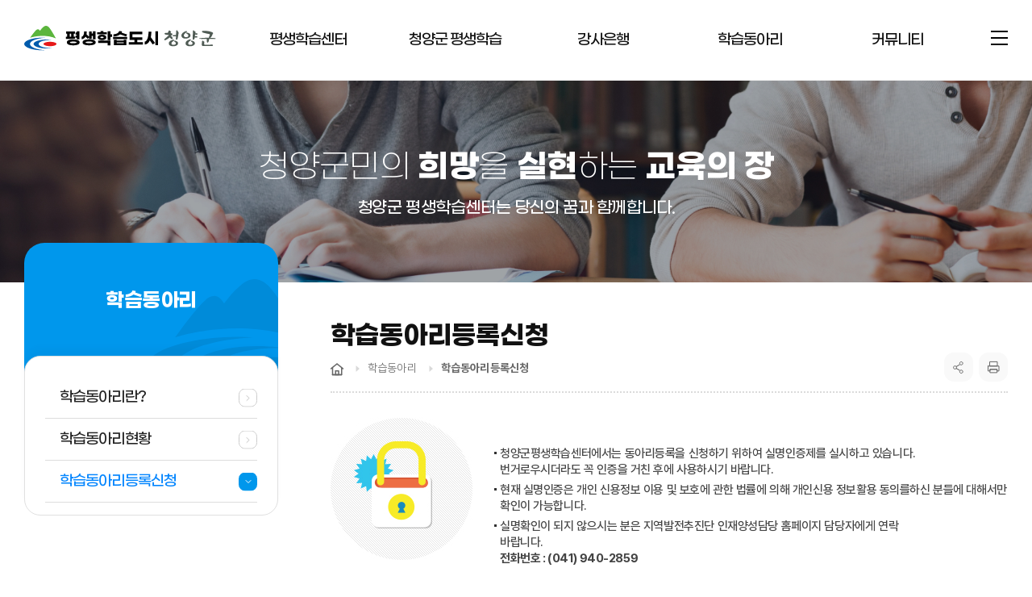

--- FILE ---
content_type: text/html; charset=UTF-8
request_url: https://www.cheongyang.go.kr/lll/sub04_03.do
body_size: 24950
content:












<!DOCTYPE HTML>
<html lang="ko">
<head>
	<meta charset="utf-8" />
	<meta http-equiv="Pragma" content="no-cache" />
	<meta http-equiv="Cache-Control" content="no-cache" />
	<meta http-equiv="expires" content="0" />
	<meta http-equiv="content-language" content="kr" />
	<meta http-equiv="imagetoolbar" content="no" />
	<meta http-equiv="X-UA-Compatible" content="IE=edge">
	<meta name="format-detection" content="telephone=no,email=no,address=no" />
	<meta name="viewport" content="width=device-width,initial-scale=1.0,minimum-scale=1.0,maximum-scale=2.0,user-scaleable=yes" />
	<meta name="author" content="청양군청" />
	<meta name="Keywords" content="청양군청" />
	<meta name="description" content="청양군" />
	<meta name="copyright" content="(345-701) 충청남도 청양군 청양읍 문화예술로 222, 대표전화:041)940-2114, 팩스:041)940-2699" />

	<meta property="og:title" content="청양 평생학습센터" />
	<meta property="og:type" content="website">
	<meta property="og:description" content="청양 평생학습센터" />
	<meta property="og:image" content="/images/lll/common/og.jpg">

	<title>
		
		



학습동아리등록신청 > 학습동아리 > 

		
	</title>
	


	<link rel="shortcut icon" type="image/x-icon" href="/images/mweb/favicon.ico" />
	<link rel="apple-touch-icon-precomposed" href="/images/mweb/favicon_152.png" />
	<link rel="stylesheet" type="text/css" href="/css/lll/font/font-awesome.css">
	<link rel="stylesheet" type="text/css" href="/css/lll/2023/common/font_notokr.css">
	<link rel="stylesheet" type="text/css" href="/css/lll/2023/common/common.css">
	<link rel="stylesheet" type="text/css" href="/css/lll/2023/common/cmpt.css">

	<link rel="stylesheet" type="text/css" href="/css/lll/2023/common/ui.css">
	<link rel="stylesheet" type="text/css" href="/css/lll/2023/common/content-ir.css">
	<link rel="stylesheet" type="text/css" href="/css/lll/2023/common/border-ir.css">
	<link rel="stylesheet" type="text/css" href="/css/lll/2023/common/basic.css">
	<link rel="stylesheet" type="text/css" href="/css/lll/2023/common/basic_c01.css">

	<!-- 2023 -->
	<link rel="stylesheet" type="text/css" href="/css/lll/2023/common/program.css">
	<link rel="stylesheet" type="text/css" href="/css/lll/2023/common/board.min.css">
	<!-- 2023 -->
	<link rel="stylesheet" type="text/css" href="/css/lll/2023/acego.layout.css">
	<link rel="stylesheet" href="/css/lll/content.css;jsessionid=ICJT6gp8abZdjCLf7JkOI70ipTsVyHsKdzUJnkt1hwsOJGi9tlk7szAbaQ1K7IvM.cy-was_servlet_engine1?var=" />
	<!-- <link rel="stylesheet" type="text/css" href="/css/lll/content.css"> -->


	<!-- <link rel="stylesheet" type="text/css" href="/js/flexcroll/flexcrollstyles.css"> -->
	<script type="text/javascript" src="/js/lll/jquery-1.11.2.min.js"></script>
	<script type="text/javascript" src="/js/lll/jquery-ui.min.js"></script>
	<script type="text/javascript" src="/js/lll/common-popup.js"></script>
	<script type="text/javascript" src="/js/lll/common-scroll.js"></script>
	<script type="text/javascript" src="/js/lll/2023/acego.common.js"></script>
  <script type="text/javascript" src="/js/script.js"></script>


	<script type="text/javascript" src="/js/imglayer/imglayer.js"></script>
	<script type="text/javascript">
		$(document).ready(function() {
			var param = "#content", btn = ".open_layer", target = "body", fadein = 300;

			imglayer(param, btn, target, fadein);
		});
	</script>

	<!--[if lt IE 9]>
	<script type="text/javascript" src="/js/lll/rwd/html5.js"></script>
	<script type="text/javascript" src="/js/lll/rwd/respond.min.js"></script>
	<![endif]-->


	


	<!--[if lt IE 9]>
	<script type="text/javascript" src="/js/html5.js"></script>
	<![endif]-->
</head>
<body>
<div id="accessibility">
	<a href="#contents">본문 바로가기</a>
	<a href="#tm">대메뉴 바로가기</a>
</div>
<!-- // 스킵 -->

<div id="touchArea"></div>
<div id="wrap" class="swrap">
	<!-- top_layout :s -->
	<!-- header -->
	<header id="top_layout">
		








			













	<div class="layout top_wrap">
		<h1 class="logo_wrap" id="logo"><a href="/lll.do;jsessionid=ICJT6gp8abZdjCLf7JkOI70ipTsVyHsKdzUJnkt1hwsOJGi9tlk7szAbaQ1K7IvM.cy-was_servlet_engine1" class="ir ir-tmpl"></a></h1>
		<ul class="utile_wrap">
		 
			<li class="pc allmenu-link">
				<a id="btnAllmenu" class="btn-allmenu" href="/lll/sitemap_11.do;jsessionid=ICJT6gp8abZdjCLf7JkOI70ipTsVyHsKdzUJnkt1hwsOJGi9tlk7szAbaQ1K7IvM.cy-was_servlet_engine1">
        	    <span class="hamburger">
                  <span class="top-bun"></span>
                  <span class="meat"></span>
                  <span class="bottom-bun"></span>
                </span>
					<span class="sr-only">전체메뉴</span>
				</a>
			</li>
			<li class="allmenu-link mo">
				<button type="button" class="btn-allmenu btn-mobile" data-toggle="modal" data-target="#mobile-menu">
        	    <span class="hamburger">
                  <span class="top-bun"></span>
                  <span class="meat"></span>
                  <span class="bottom-bun"></span>
                </span>
					<span class="sr-only">전체메뉴</span>
				</button>
			</li>
		</ul>
	</div>




	<nav id="gnb_layout">
		<div id="gnb">
			<div class="gnb_wrap layout">
				<ul class="depth1_ul">
					<li class="th1 n1">
<a class='th_1st' href="/lll/sub01_01.do"><span>평생학습센터</span></a>
<div class="item"><ul class="depth2_ul">
<li><a href="/lll/sub01_01.do" target="_self"><span>청양군 평생교육진흥 조례</span></a></li>
<li><a href="/lll/sub01_02.do" target="_self"><span>추진과정</span></a></li>
<li><a href="/lll/sub01_03_01.do" target="_self"><span>센터소개</span></a></li>
<li><a href="/lll/sub01_04.do" target="_self"><span>오시는길</span></a></li>
</ul></div>
</li>
<li class="th1 n2">
<a class='th_1st' href="/lll/sub02_05.do"><span>청양군 평생학습</span></a>
<div class="item"><ul class="depth2_ul">
<li><a href="/lll/sub02_05.do" target="_self"><span>평생학습 프로그램 현황</span></a></li>
<li><a href="/prog/educate/lll/sub02_01/list.do" target="_self"><span>평생학습강좌신청</span></a></li>
<li><a href="/prog/company/list.do" target="_self"><span>평생학습기관현황</span></a></li>
<li><a href="/lll/sub02_04.do" target="_self"><span>성인문해교육</span></a></li>
</ul></div>
</li>
<li class="th1 n3">
<a class='th_1st' href="/lll/sub03_01_01.do"><span>강사은행</span></a>
<div class="item"><ul class="depth2_ul">
<li><a href="/lll/sub03_01_01.do" target="_self"><span>강사은행</span></a></li>
<li><a href="/lll/sub03_02_01.do" target="_self"><span>자원활동가</span></a></li>
</ul></div>
</li>
<li class="th1 n4">
<a class='th_1st' href="/lll/sub04_01.do"><span>학습동아리</span></a>
<div class="item"><ul class="depth2_ul">
<li><a href="/lll/sub04_01.do" target="_self"><span>학습동아리란?</span></a></li>
<li><a href="/prog/club/list.do" target="_self"><span>학습동아리현황</span></a></li>
<li><a href="/lll/sub04_03.do" target="_self"><span>학습동아리등록신청</span></a></li>
</ul></div>
</li>
<li class="th1 n5">
<a class='th_1st' href="/cop/bbs/BBSMSTR_000000000146/selectBoardList.do"><span>커뮤니티</span></a>
<div class="item"><ul class="depth2_ul">
<li><a href="/cop/bbs/BBSMSTR_000000000146/selectBoardList.do" target="_self"><span>공지사항</span></a></li>
<li><a href="/cop/bbs/BBSMSTR_000000000147/selectBoardList.do" target="_self"><span>묻고답하기</span></a></li>
<li><a href="/cop/bbs/BBSMSTR_000000000148/selectBoardList.do" target="_self"><span>학습자료실</span></a></li>
<li><a href="/cop/bbs/BBSMSTR_000000000149/selectBoardList.do" target="_self"><span>평생학습사진자료</span></a></li>
<li><a href="/prog/poll/lll/sub05_05/list.do" target="_self"><span>설문조사</span></a></li>
</ul></div>
</li>

				</ul>
			</div>
			<span class="line"></span>
		</div>
	</nav>

	<div class="modal fade" id="mobile-menu" role="dialog" aria-hidden="true">
		<div class="modal-dialog" role="document">
			<div class="modal-content">
				<div class="modal-header">
					<ul class="text-global">
						<li class="n1">
							<a href="/lll.do;jsessionid=ICJT6gp8abZdjCLf7JkOI70ipTsVyHsKdzUJnkt1hwsOJGi9tlk7szAbaQ1K7IvM.cy-was_servlet_engine1">HOME</a>
						</li>
						
						<li class="n3">
							<button type="button" class="mobile-close" data-dismiss="modal" aria-label="Close"><span aria-hidden="true">닫기</span></button>
						</li>
					</ul>
          
				</div>
				<div class="modal-body accordion">

					<ul id="gnb_device" class="depth1_ul">
						<li class="th1 n1">
<a href="/lll/sub01_01.do" class="th1_lnk"><span>평생학습센터</span></a>
<div  class="item"><ul class="depth2_ul">
<li><a href="/lll/sub01_01.do"><span>청양군 평생교육진흥 조례</span></a>
</li>
<li><a href="/lll/sub01_02.do"><span>추진과정</span></a>
</li>
<li><a href="/lll/sub01_03_01.do"><span>센터소개</span></a>
<ul class='depth3_ul'>
<li><a href="/lll/sub01_03_01.do">센터소개</a></li>
<li><a href="/lll/sub01_03_02.do">평생학습중심사업</a></li>
</ul>
</li>
<li><a href="/lll/sub01_04.do"><span>오시는길</span></a>
</li>
</ul></div>
</li>
<li class="th1 n2">
<a href="/lll/sub02_05.do" class="th1_lnk"><span>청양군 평생학습</span></a>
<div  class="item"><ul class="depth2_ul">
<li><a href="/lll/sub02_05.do"><span>평생학습 프로그램 현황</span></a>
</li>
<li><a href="/prog/educate/lll/sub02_01/list.do"><span>평생학습강좌신청</span></a>
</li>
<li><a href="/prog/company/list.do"><span>평생학습기관현황</span></a>
<ul class='depth3_ul'>
<li><a href="/prog/company/list.do">평생학습기관현황</a></li>
<li><a href="/lll/sub02_02_02.do">평생학습기관등록신청</a></li>
</ul>
</li>
<li><a href="/lll/sub02_04.do"><span>성인문해교육</span></a>
</li>
</ul></div>
</li>
<li class="th1 n3">
<a href="/lll/sub03_01_01.do" class="th1_lnk"><span>강사은행</span></a>
<div  class="item"><ul class="depth2_ul">
<li><a href="/lll/sub03_01_01.do"><span>강사은행</span></a>
<ul class='depth3_ul'>
<li><a href="/lll/sub03_01_01.do">강사은행이란?</a></li>
<li><a href="/prog/lecturer/list.do">강사현황</a></li>
<li><a href="/lll/sub03_01_03.do">강사등록신청</a></li>
</ul>
</li>
<li><a href="/lll/sub03_02_01.do"><span>자원활동가</span></a>
<ul class='depth3_ul'>
<li><a href="/lll/sub03_02_01.do">자원활동가란?</a></li>
<li><a href="/prog/activist/list.do">자원활동가현황</a></li>
<li><a href="/prog/activist/write.do">자원활동가등록신청</a></li>
</ul>
</li>
</ul></div>
</li>
<li class="th1 n4">
<a href="/lll/sub04_01.do" class="th1_lnk"><span>학습동아리</span></a>
<div  class="item"><ul class="depth2_ul">
<li><a href="/lll/sub04_01.do"><span>학습동아리란?</span></a>
</li>
<li><a href="/prog/club/list.do"><span>학습동아리현황</span></a>
</li>
<li><a href="/lll/sub04_03.do"><span>학습동아리등록신청</span></a>
</li>
</ul></div>
</li>
<li class="th1 n5">
<a href="/cop/bbs/BBSMSTR_000000000146/selectBoardList.do" class="th1_lnk"><span>커뮤니티</span></a>
<div  class="item"><ul class="depth2_ul">
<li><a href="/cop/bbs/BBSMSTR_000000000146/selectBoardList.do"><span>공지사항</span></a>
</li>
<li><a href="/cop/bbs/BBSMSTR_000000000147/selectBoardList.do"><span>묻고답하기</span></a>
</li>
<li><a href="/cop/bbs/BBSMSTR_000000000148/selectBoardList.do"><span>학습자료실</span></a>
</li>
<li><a href="/cop/bbs/BBSMSTR_000000000149/selectBoardList.do"><span>평생학습사진자료</span></a>
</li>
<li><a href="/prog/poll/lll/sub05_05/list.do"><span>설문조사</span></a>
</li>
</ul></div>
</li>

					</ul>
				</div>
			</div>
		</div>
	</div>






<!-- // header -->



	</header>
  <div class="gnb_bg"></div>
  
  <div id="svisual_layout" class="sub_4">
    <div class="svisual_wrap layout">
      <div class="subvisual-layout">
        <strong class="subvisual-layout__title">
            <em>청양군민의 <i>희망</i>을 <i>실현</i>하는 <i>교육의 장</i></em>
            <span>청양군 평생학습센터는 당신의 꿈과 함께합니다.</span>
        </strong>
      </div>
    </div>
  </div>
  
  <div id="body_layout">
    <!-- body_layout :s -->
    <div class="body_wrap layout">
  
  
      <!-- content_layout :s -->
      <aside id="lnb_layout" class="lnb_wrap">
        















	<!-- 타이틀 시작 -->
	<div class="title_wrap lnb__title">
		<strong>학습동아리
</strong>
	</div>
	<!-- 타이틀 끝 -->



	<ul class="depth2_ul lnb_depth2__list">
<li><a href="/lll/sub04_01.do" target='_self' class='link_2th'><span>학습동아리란?</span></a>
</li>
<li><a href="/prog/club/list.do" target='_self' class='link_2th'><span>학습동아리현황</span></a>
</li>
<li class='on'><a href="/lll/sub04_03.do" target='_self' class='link_2th_ov' ><span>학습동아리등록신청</span></a>
</li>

	</ul>

      </aside>
  
  
  
      <div id="contents" class="contents_wrap">
        <!-- location -->
        <div id="location" class="title_wrap">
          <h2 class="page__title">
            학습동아리등록신청

          </h2>
          <div class="">
            













<ul class="location_wrap">
	<li class="navi_home"><a href="/lll.do">Home</a></li>
	<li><a href='#'>학습동아리 </a></li>
<li class="last on" ><a href="#toggle"> 학습동아리등록신청 </a></li>

</ul>


            <div class="utile_wrap">
              <ul class="print_wrap setting-box__group">
                <li id="sns_layout" class="n1 sns clickOpen">
                  <button data-target="ui-open">공유</button>
                  <div class="sns_wrap dropdown__list">
                    <button class="link clickClose">닫기</button>
                    <a href="#twitter" onclick="twitterOpen(); return false;" title="twitter 공유" class="link tw">Twitter</a>
                  
                    <!-- <a href="#sns_layout" onclick="blogOpen(); return false;" title="naverblog, 새창에서 열림"
                      class="link bl">naverblog</a> -->
                    <a href="#sns_layout" onclick="facebookOpen(); return false;" title="facebook, 새창에서 열림" class="link fa">facebook</a>
                    <!-- <a href="#sns_layout" onclick="instaOpen(); return false;" title="instagram, 새창에서 열림" class="link instagram">instagram</a> -->
                  </div>
                </li>
                
                  
                  
                    <li class="n2 print" id="print"><a href="#print">print</a></li>
                  
                
              </ul>
            </div>
          </div>
        </div>
        <!-- //location -->
  
        <!-- sub contents -->
        <div id="txt">
          <!-- contents section -->
          







			








          


	
				<div class="applicaiton_box">
					<ul class="h7_ul">
						<li>청양군평생학습센터에서는 동아리등록을 신청하기 위하여 실명인증제를 실시하고 있습니다.<br />번거로우시더라도 꼭 인증을 거친 후에 사용하시기 바랍니다. </li> 
						<li>현재 실명인증은 개인 신용정보 이용 및 보호에 관한 법률에 의해 개인신용 정보활용 동의를하신 분들에 대해서만 확인이 가능합니다. </li>
						<li>실명확인이 되지 않으시는 분은 지역발전추진단 인재양성담당 홈페이지 담당자에게 연락<br />바랍니다.<br /><strong>전화번호 : (041) 940-2859</strong></li>
					</ul>	
				</div>
				<div class="center"><a href="/prog/club/write.do" class="page_btn2">신청하러 가기</a></div>
	



          <!-- //contents section -->
  
          <!-- 컨텐츠 담당자 -->
          




<div class='charge'>
<dl class='admin_info'>
<dt class='dept'><span></span><em>담당부서 :</em></dt>
<dd>행정지원과</dd>
<dt class='mngphone'><span></span><em>연락처 :</em></dt>
<dd><a href=tel:041-940-2859>041-940-2859</a></dd>
</dl>
<dl class='modDate'>
<dt>최종수정일 :</dt>
<dd>2026-01-11</dd>
</dl>
</div>

          <!-- // 컨텐츠 담당자 -->
  
          <!-- 만족도조사 -->
          








<script type="text/javascript">

function researchCheckForm(){


	if($('input:radio[name=point]').is(":checked")==false  )
	{
		alert('점수를 선택해 주세요.');
		$('#research_point_3').focus();
		return false;
	}


	if($('#research_descript').val() == ''){
		alert('의견을 남겨주세요.');
		$('#research_descript').focus();
		return false;
	}

	var research_descript = $('#research_descript').val();
	var research_siteCode = $('#research_siteCode').val();
	var research_mno = $('#research_mno').val();
	var research_point = $(':radio[name="point"]:checked').val();
	var research_title = $('#research_title').val();
	var research_userid = $('#research_userid').val();


	$.ajax({
		url: '/prog/research/insert.do',
        type: 'POST',
        data : {
            "descript" : research_descript,
            "siteCode" : research_siteCode,
            "mno" : research_mno,
            "title" : research_title,
            "userid" : research_userid,
            "point" : research_point
		},
        success : function() {
        	$('#research_descript').val('');
        	$("input:radio[name='point']").attr("checked",false);
        	alert('정상적으로 등록되었습니다.');

        }
    });
}

</script>


<div class="satisfaction">
	<form name="researchForm" id="researchForm" method="post" action="#">
	<input type="hidden" name="siteCode" id="research_siteCode" value="lll" />
	<input type="hidden" name="mno" id="research_mno" value="sub04_03" />
	<input type="hidden" name="title" id="research_title" value="학습동아리등록신청" />
	<input type="hidden" name="userid" id="research_userid" value="" />
	<fieldset>
		
		
		
			<legend>만족도조사</legend>
			<div class="research">
				<p>현재 페이지의 정보 및 사용 편의성에 만족하십니까?<br>메뉴가 명확하게 구분되는가 / 화면구성이 보기 편리한가 / 응답속도가 적정한가</p>
				<ul class="star">
					<li><input name="point" class="point_radio" type="radio"  id="research_point_1" value="5" /><label for="research_point_1" class="star_01"><span>5점(매우만족)</span></label></li>
					<li><input name="point" class="point_radio" type="radio"  id="research_point_2" value="4" /><label for="research_point_2" class="star_02"><span>4점(만족)</span></label></li>
					<li><input name="point" class="point_radio" type="radio"  id="research_point_3" value="3" /><label for="research_point_3" class="star_03"><span>3점(보통)</span></label></li>
					<li><input name="point" class="point_radio" type="radio"  id="research_point_4" value="2" /><label for="research_point_4" class="star_04"><span>2점(불만족)</span></label></li>
					<li><input name="point" class="point_radio" type="radio"  id="research_point_5" value="1" /><label for="research_point_5" class="star_05"><span>1점(매우불만족)</span></label></li>
				</ul>
				<div class="survey_txt">
					<label for="research_descript" class="flow">여러분들의 의견을 남겨주세요.</label>
					<input name="descript" id="research_descript" type="text" value="" /><input type="button" value="평가하기" onclick="researchCheckForm(); return false;"  title="평가하기" />
				</div>
			</div>
		
		
	</fieldset>
	</form>
</div>

          <!-- // 만족도조사 -->
        </div>
        <!-- //contents -->
      </div>
    </div>
    <!-- // conatainer -->
  </div>
  
  <!-- footer_layout :s -->
  <footer id="foot_layout">
    



	
<div class="layout footer-layout">
  
  <div class="footer-info">
    <div class="ir ir-tmpl flogo">청양군 평생학습센터</div>
    <div class="footer-link">
      <ul class="list">
        <li><a href="/lll/sitemap_13.do" class="ic-1"><span>개인정보처리방침</span></a></li>
        <li><a href="/kor/sitemap_20.do" target="_blank" title="새 창 열림"><span>저작권정책</span></a></li>
        <li><a href="/lll/sitemap_14.do"><span>이메일집단수집거부</span></a></li>
        <!-- <li><a href="/kor/sitemap_15.do" target="_blank" title="새 창 열림"><span>뷰어 다운로드</span></a></li> -->
        <li><a href="/lll/sub01_04.do" ><span>찾아오시는길</span></a></li>
      </ul>
    </div>
    
    <address>(33323) 충청남도 청양군 청양읍 문화예술로 222 <span class="tel">대표전화 (041)940-2114</span></address>
    <p class="copy">Copyright 2023. CHEONGYANG-GUN. <br>All Rights Reserved.</p>
    <!-- <div class="footer-mark_group">
      <div class="mark">과학기술정보통신부 웹와치</div>
      <div class="qr">
        <a href="/kor/sub05_03_06.do" target="_blank" title="새 창 열림"><img src="/images/kor/common/2023/qr.png"
            alt="청양군청 홈페이지로 이동합니다.(https://www.cheongyang.go.kr/)"></a>
      </div>
    </div> -->
  </div>
  <div class="footer-family_site">
    <div class="item select-box">
      <div class="inner">
        <button type="button" class="select-controller"><span>관련 사이트</span></button>
        <div class="family-obj">
          <ul>
            <li><a href="http://www.chungnam.net/" target="_blank" title="새창">충청남도청</a></li>
            <li><a href="https://www.moe.go.kr/main.do" target="_blank" title="새창">교육부</a></li>
            <li><a href="https://www.nile.or.kr/" target="_blank" title="새창">평생교육진흥원</a></li>
            <li><a href="http://www.kallc.or.kr/" target="_blank" title="새창">전국평생학습도시협의회</a></li>
            <li><a href="http://www.cne.go.kr/cne/main.do" target="_blank" title="새창">충청남도교육청</a></li>
          </ul>
        </div>
      </div>
    </div>
  
  </div>
</div>
  </footer>
</div>
<!-- // conatainer -->


<script type="text/javascript" src="/js/lll/2023/acego.gnb.js"></script>
<script>
  (function () {
    var param = "#gnb_layout",
      obj = ".item",
      btn = ".th_1st",
      wrap = "#top_layout",
      dur = 300,
      meth = "easeOutCubic";
    gnb(param, obj, btn, wrap, dur, meth);
    gnb_open();
    $(window).resize(function () {
      gnb(param, obj, btn, wrap, dur, meth);
    })
  }());
</script>
<script type="text/javascript" src="/js/lll/2023/acego.layout.js"></script>
<script type="text/javascript" src="/js/lll/common-scroll.js"></script>
<script type="text/javascript" src="/js/lll/common-popup.js"></script>
<script type="text/javascript" src="/js/lll/content.js"></script>
<script type="text/javascript" src="/js/print/jquery.printElement.js"></script>
<script>
  $(document).ready(function () {
     var common = "/css/common/common.css";
    var componant = "/css/common/component.css";
    var board = "/css/egovframework/com/cop/bbs/board_basic.css";
    var layout = "/css/common/layout.css";
    var contents = "/css/tour/content.css";
    // 프린트 기능
    $("#print a[href=#print]").bind("click", function (event) {
      $("#txt").printElement({
        printMode: 'popup', //팝업설정 popup = 팝업창 , iframe = iframe
        overrideElementCSS: [common, componant, board, layout, contents], //css경로
        pageTitle: '청양군청', //인쇄 타이틀
        printBodyOptions: {
          styleToAdd: 'width:' + $("#txt").width() //style attributes to add to the body of print document
        },
        leaveOpen: false //false = 인쇄후 창닫기
      });
      event.preventDefault();
    });
  });
</script>
</div>
<!-- // wrap -->





<script id="doubleSubmitParam" type="text/template">
    <input type='hidden' name='egovframework.double.submit.preventer.parameter.name' value='68ABFD1E-B116-402C-A88D-8245A861A474'/>
</script>
<script>
    $(function() {
        $("form").each(function() {
            $(this).prepend($("#doubleSubmitParam").html());
        });
    });
</script>
<script type="text/javascript" src="/pcms/common/pluigs/jQueryValidation/jquery.validate.min.js"></script>
<script type="text/javascript" src="/pcms/common/pluigs/jQueryValidation/additional-methods.min.js"></script>
<script type="text/javascript" src="/pcms/common/pluigs/jQueryValidation/messages_ko.js"></script>
</body>
</html>

--- FILE ---
content_type: text/css;charset=UTF-8
request_url: https://www.cheongyang.go.kr/css/lll/2023/common/font_notokr.css
body_size: 774
content:
@charset "utf-8";

@font-face{font-family:'ntk';font-stretch:normal;font-style:normal;font-weight:400;src:url(/css/museum/font/notokr-regular.eot);src:url(/css/museum/font/notokr-regular.eot?#iefix) format('embedded-opentype'),url(/css/museum/font/notokr-regular.woff2) format('woff2'),url(/css/museum/font/notokr-regular.woff) format('woff'),url(/css/museum/font/notokr-regular.ttf) format('truetype')}@font-face{font-family:'ntk';font-stretch:normal;font-style:normal;font-weight:700;src:url(/css/museum/font/notokr-bold.eot);src:url(/css/museum/font/notokr-bold.eot?#iefix) format('embedded-opentype'),url(/css/museum/font/notokr-bold.woff2) format('woff2'),url(/css/museum/font/notokr-bold.woff) format('woff'),url(/css/museum/font/notokr-bold.ttf) format('truetype')}

--- FILE ---
content_type: text/css;charset=UTF-8
request_url: https://www.cheongyang.go.kr/css/lll/2023/common/cmpt.css
body_size: 44595
content:
@charset "utf-8";
/* heading */
h2 { /*position:relative; */margin:30px 0 10px 0; font-size:22px; color:#303132; letter-spacing:-1px; clear:both; line-height:40px } 
h2:before { display:block; width:17px; height:7px; background:url(/images/museum/common/h2_bul.png) no-repeat; content:""; } 
#content>h2:first-child { margin-top:0; } 
h3 { display:block; margin:25px 0 10px 0; padding-bottom:10px; padding-left:15px; background:url(/images/museum/common/list_bul_1.png) no-repeat 0 9px; font-size:18px; font-weight:bold; color:#303132; letter-spacing:-1px; line-height:26px; border-bottom:1px solid #b2b2b2; } 
h3 span { font-size:15px; } 
h4 { margin:20px 20px 10px 0; font-size:20px; color:#282a2e; line-height:24px; } 
h5 { margin:15px 0 10px 0; padding:0; font-size:18px; color:#282a2e; } 
h6 { margin:10px 0 5px 30px; padding:0; font-size:15px; color:#f46711; } 

/* list */
.list_1st { margin:10px 0; padding:0; } 
.list_1st li,
.list_1st dd,
.basic_list li,
.txt_bul { margin:3px 0; padding-left:11px; background:url(/images/museum/common/list_bul.png) no-repeat 0 9px; font-size:14px; color:#767676; word-wrap:break-word; word-break:keep-all; } 
.list_1st dt { margin-top:10px; font-size:15px; /*font-weight:bold; */ } 
.list_1st dt:first-child { margin-top:0; } 
.list_2st { margin:4px 0; padding:0; } 
.list_2st li,
.txt_bul2 { margin:3px 0; padding-left:11px; background:url(/images/museum/common/list_bul2.png) no-repeat left 11px; color:#767676; } 
.list_3st { margin:4px 0; padding:0; } 
.list_3st li { margin:3px 0; padding-left:11px; background:url(/images/museum/common/list_bul3.png) no-repeat left 8px; } 
/*.list_1st li *,
.list_1st dd *,
.list_2st li *,
.list_3st li * { vertical-align:middle } */
.list_1st li b,
.list_1st dd b,
.list_2st li b,
.list_3st li b { vertical-align:baseline; } 
/* txt_p */
p { margin:3px 0; color:#767676; word-wrap:break-word; word-break:keep-all; } 
.txt_h2,
.txt_h3 { margin:0 0 10px; } 
.txt_h4,
.txt_h5,
.txt_h6 { margin:0 0 10px 30px; } 

/* txt */
.txt-small,
small { font-size:13px !important; line-height:18px !important; } 
.txt-lead { margin-bottom:20px; font-size:16px; font-weight:300; line-height:24px; } 
blockquote,
.txt-blockquote { margin-bottom:20px; padding:10px 20px; border-left:3px solid #ccd1d9; } 
blockquote p,
.txt-blockquote p { margin:0 0 5px 0; font-size:17px; line-height:22px } 
blockquote .small,
blockquote small,
.txt-blockquote .small,
.txt-blockquote small { display:block; font-size:13px; color: #777; line-height:18px; } 
.txt-tip { color:#da4453 } 
.txt-fouse { color:#1983aa } 

/* txt-num */
.num { display:inline-block; width:21px; height:21px; margin-right:5px; margin-bottom:3px; background-image:none; font-size:13px; font-family:'Frutiger Linotype'; color:#fff; text-align:center; overflow:hidden; border:1px solid transparent; border-radius:50%; vertical-align:top; } 
.num-default { background-color:#54535a; } 
.num-normal { background-color:#f46711; } 

.list_num>li { margin:7px 0; padding-left:26px; line-height:21px; } 
.list_num .num { margin:0 5px 0 -26px; } 

/* txt-color */
.color-blue { color:#4a89dc } 
.color-aqua { color:#3bafda } 
.color-mint { color:#37bc9b } 
.color-dtgray { color:#434a54 } 
.color-sweetbi { color:#e9573f } 
.color-grapefruit { color:#da4453 } 
.color-orange { color:#f46711; } 

.serv_ing { padding:45px 0 90px; text-align:center; } 


@media (min-width: 768px) {.txt-lead { font-size:21px; } 
}


/* table style */
table caption { height:0; font-size:0; position:relative; line-height:0; } 
.ess_info { position:absolute; top:-30px; right:0; } 
.ess_dot { display: inline-block; margin-left: 5px; padding-top:5px; font-size: 20px; color: #f46711; vertical-align:middle } 
.tbl_basic { width:100%; margin-bottom:10px; border-top:1px solid transparent; border-bottom:1px solid transparent; } 
.tbl_basic th,
.tbl_basic td { margin-left:-1px; padding:10px 20px; color:#767676; border-left:1px solid transparent; border-bottom:1px solid transparent; vertical-align:middle; word-wrap:break-word; word-break:keep-all; } 
.tbl_basic th:first-child,
.tbl_basic td:first-child { border-left:none } 
.tbl_basic th.trw,
.tbl_basic td.trw { border-right:1px solid #ddd; } 
.tbl_basic tbody th,
.tbl_basic thead th { vertical-align:middle; } 
.tbl_basic thead th,
.tbl_basic tfoot th { background-image:none; } 
.tbl_basic tbody th { color:#333; } 
.tbl_basic thead th { background:#f7f7f7; font-size:15px; color:#333; } 

.tbl_basic { border-top-color:#a4a4a4; border-bottom-color:#ddd; } 
.tbl_basic th,
.tbl_basic td { border-left-color:#ccc; border-bottom-color:#ccc; } 
.tbl_basic tbody th { background-color:#f9f9f9; } 

.tbl_basic.tbl_type1 { border-top-color:#a4a4a4; border-bottom-color:#ddd; } 
.tbl_basic.tbl_type1 th,
.tbl_basic.tbl_type1 td { border-left-color:#ddd; border-bottom-color:#ddd; } 
.tbl_basic.tbl_type1 thead th { background-color:#f5f5f5; border-bottom-color:#ccc; } 
.tbl_basic.tbl_type1 tfoot th { background-color:#fafafa; } 

.tbl_basic.tbl_type2 { border-top-color:#a4a4a4; border-bottom-color:#ccc; } 
.tbl_basic.tbl_type2 th,
.tbl_basic.tbl_type2 td { border-left-color:#ddd; border-bottom-color:#ddd; } 
.tbl_basic.tbl_type2 tbody th { color:#333 } 
/*.tbl_basic.tbl_type2 thead th,*/
.tbl_basic.tbl_type2 tfoot th { background-color:#f1f1f1; } 


.rwd_wrap { width:100%; position:relative; overflow-x:auto; overflow-y:hidden; } 

@media (max-width:767px) {.responseTable { width:100%; overflow-x:auto } 
 }


/* tab */


.tab-ul { margin-bottom:20px; } 
.tab-ul:after { display:block; content:""; visibility:hidden; clear:both; } 
.tab-ul li { display:table; height:100%; height:100%; margin-top:-1px; margin-left:-1px; float:left; vertical-align:middle; } 
.tab-ul li * { margin:0; padding:0; line-height:0; } 
.tab-ul li a { display:table-cell; background-image:none; color:inherit; text-align:center; cursor:pointer; transition:background-color 0.05s ease-in-out; -webkit-transition:background-color 0.05s ease-in-out; vertical-align:middle; border:1px solid transparent; /*-moz-transition:all 0.3s; */ } 
.tab-ul li a span { display:block; position:relative; line-height:120%; } 
.tab-ul li a:hover,
.tab-ul li a:focus,
.tab-ul li a:active { } 

.tab-ul.tab-col-2 li,
.tab-ul.tab-col-3 li,
.tab-ul.tab-col-4 li,
.tab-ul.tab-col-5 li { width:100% } 




.tab-ul.deth-4st li a { height:60px; font-size:15px; color:#333; border-color:#ddd; line-height:1; } 
.tab-ul.deth-4st li a span { padding:10px 15px; } 
.tab-ul.deth-4st li a:hover,
.tab-ul.deth-4st li a:focus,
.tab-ul.deth-4st li a:active { color:#fff; border-color:#f46711; border-bottom-color:#f46711; background-color:#f46711; } 
.tab-ul.deth-4st li.on a,
.tab-ul.deth-4st li.on a:hover,
.tab-ul.deth-4st li.on a:focus,
.tab-ul.deth-4st li.on a:active { color:#fff; border-color:#f46711; border-bottom-color:#f46711; background-color:#f46711; } 
.tab-ul.deth-5st li { position:relative; z-index:10; } 
.tab-ul.deth-5st li a { height:54px; font-size:13px; color:#666; text-align:left; position:relative; border-color:#ddd; line-height:1; transition:all 0.3s; -webkit-transition:all 0.3s; /*-moz-transition:all 0.3s; */ } 
.tab-ul.deth-5st li a:hover,
.tab-ul.deth-5st li a:focus,
.tab-ul.deth-5st li a:active { color:#f46711; } 
.tab-ul.deth-5st li a span { padding:10px 40px 10px 20px; } 
.tab-ul.deth-5st li a span:before { display:block; width:5px; height:9px; margin-top:-5px; background:url(/images/common/tab_deth_5st_arr.png) no-repeat; position:absolute; top:50%; right:20px; content:""; } 
.tab-ul.deth-5st li.on { position:relative; z-index:11; } 
.tab-ul.deth-5st li.on a,
.tab-ul.deth-5st li.on a:hover,
.tab-ul.deth-5st li.on a:focus,
.tab-ul.deth-5st li.on a:active { color:#f46711; border-color:#f46711; } 
.tab-ul.deth-5st li.on a span:before,
.tab-ul.deth-5st li a:hover span:before,
.tab-ul.deth-5st li a:focus span:before,
.tab-ul.deth-5st li a:active span:before { background-position:-5px 0; } 

/*
.tab-ul.deth-5st li a { position:relative; border-color:#ddd; color:#666; font-size:13px; line-height:1; height:54px; text-align:left; } 
.tab-ul.deth-5st li a span { padding:10px 30px; } 
.tab-ul.deth-5st li a:hover,
.tab-ul.deth-5st li a:focus,
.tab-ul.deth-5st li a:active { border-color:#f46711; color:#f46711; } 
.tab-ul.deth-5st li.on { position:relative; z-index:11; } 
.tab-ul.deth-5st li.on a,
.tab-ul.deth-5st li.on a:hover,
.tab-ul.deth-5st li.on a:focus,
.tab-ul.deth-5st li.on a:active { border-color:#f46711; color:#f46711; } 
*/

@media (min-width:640px) {.tab-ul.tab-col-2 li,
.tab-ul.tab-col-4 li,
.tab-ul.tab-col-5 li { width:50%; } 
.tab-ul.tab-col-3 li { width:33.33% } 

}
@media (min-width:768px) {.tab-ul.tab-col-4 li,
.tab-ul.tab-col-5 li { width:33.33% } 
 }
@media (min-width:1024px) {.tab-ul.tab-col-4 li { width:25% } 
.tab-ul.tab-col-5 li { width:20% } 
 }



#txt a { text-decoration:none; } 
#txt a:link,
#txt a:visited { font-size: 16px; color:#666 } 
#txt a:hover,
#txt a:focus,
#txt a:active { color:#000; } 


/* button */
.btn { display:inline-block; background:none; color:inherit; position:relative; border:none; outline:none; text-transform:uppercase; cursor:pointer; transition:all 0.3s; -webkit-transition:all 0.3s; -moz-transition:all 0.3s; } 
.btn { background-image:none; text-align:center; border:1px solid transparent; border-radius:4px; vertical-align:middle; white-space:nowrap; } 
.btn * { vertical-align:middle } 
.btn:after { position:absolute; z-index:-1; content:''; transition:all 0.3s; -webkit-transition:all 0.3s; -moz-transition:all 0.3s; } 
.btn:before { font-weight:normal; position:relative; font-style:normal; font-variant:normal; text-transform:none; line-height:1; speak:none; -webkit-font-smoothing:antialiased; } 

.btn-ani { padding:8px 15px 7px 15px; font-size:14px; font-weight:400; line-height:1.42857143; } 
.btn-ani.small { padding:5px 10px 4px 10px; font-size:12px; } 
.btn-ani.large { padding:12px 25px 11px 25px; font-size:16px; } 
.btn-ani.radius { border-radius:30px; } 
.btn-ani.btn-file { padding:7px 12px 5px 12px; background-color:transparent; } 


.btn,
.btn.disabled,
.btn[disabled],
.btn,
.btn:link,
.btn:visited { color:#fff; background-color:#aab2bd; border-color:#aab2bd; } 
.btn:hover,
.btn:focus,
.btn:active { background-color:#434a54; border-color:#434a54; } 

.btn.disabled,
.btn[disabled],
fieldset[disabled] .btn { pointer-events: none; cursor: not-allowed; filter: alpha(opacity=65); -webkit-box-shadow: none; opacity: .65; } 

.btn-default,
.btn-default.disabled,
.btn-default[disabled],
.btn-default,
.btn-default:link,
.btn-default:visited { background-color:#54535a; border-color:#54535a; } 
.btn-default:hover,
.btn-default:focus,
.btn-default:active { color:#fff; background-color:#2f2e34; border-color:#2f2e34; } 

.btn-primary,
.btn-primary.disabled,
.btn-primary[disabled],
.btn-primary,
.btn-primary:link,
.btn-primary:visited { background-color:#e37500; border-color:#e37500; } 
.btn-primary:hover,
.btn-primary:focus,
.btn-primary:active { color:#fff; background-color:#f39f46; border-color:#f39f46; } 

.btn-success,
.btn-success.disabled,
.btn-success[disabled],
.btn-success,
.btn-success:link,
.btn-success:visited { background-color:#8cc152; border-color:#8cc152; } 
.btn-success:hover,
.btn-success:focus,
.btn-success:active { background-color:#5e9b1c; border-color:#5e9b1c; } 

.btn-info,
.btn-info.disabled,
.btn-info[disabled],
.btn-info,
.btn-info:link,
.btn-info:visited { background-color:#1e9e7e; border-color:#1e9e7e; } 
.btn-info:hover,
.btn-info:focus,
.btn-info:active { background-color:#0b8466; border-color:#0b8466; } 

.btn-warning,
.btn-warning.disabled,
.btn-warning[disabled],
.btn-warning,
.btn-warning:link,
.btn-warning:visited { background-color:#db9911; border-color:#db9911; } 
.btn-warning:hover,
.btn-warning:focus,
.btn-warning:active { background-color:#f6bb42; border-color:#f6bb42; } 

.btn-danger,
.btn-danger.disabled,
.btn-danger[disabled],
.btn-danger,
.btn-danger:link,
.btn-danger:visited { background-color:#da4453; border-color:#da4453; } 
.btn-danger:hover,
.btn-danger:focus,
.btn-danger:active { background-color:#ba1b2b; border-color:#ba1b2b; } 



.btn.btn-line { background-color:transparent; } 
.btn.btn-file { background-color:transparent; border-radius:4px; border:1px solid #ddd; } 

.btn.btn-line,
.btn.disabled.btn-line,
.btn.btn-line[disabled],
.btn.btn-line,
.btn.btn-line:link,
.btn.btn-line:visited { color:#54535a; } 
.btn.btn-line:hover,
.btn.btn-line:focus,
.btn.btn-line:active { color:#f46711; } 

.btn.btn-file,
.btn.disabled.btn-file,
.btn.btn-file[disabled],
.btn.btn-file,
.btn.btn-file:link,
.btn.btn-file:visited { color:#54535a; } 
.btn.btn-file:hover,
.btn.btn-file:focus,
.btn.btn-file:active { color:#f46711; } 



.bico.bticon { display:inline-block;; width:21px; height:24px; background:url(/images/common/ico_file.png) no-repeat; position:relative; top:-1px; } 
.bico.bticon.left { margin-right:5px; } 
.bico.bticon.right { margin-left:5px; } 
.bico.bticon.acrobat { background-position:0 0; } 
.bico.bticon.ppt { background-position:-21px 0; } 
.bico.bticon.word { background-position:-42px 0; } 
.bico.bticon.hwp { background-position:-105px 0; } 
.bico.bticon.excel { background-position:-63px 0; } 
.bico.bticon.file { background-position:-84px 0; } 
.bico.bticon.ai { background-position:-126px 0; } 
.bico.bticon.jpg { background-position:-148px 0; } 
.bico.bticon.home { background-position:-168px 0; } 

.bico.bticon.radius { width:36px; height:36px; background-position:0 -26px; } 

.btn_wrap .button input, .btn_wrap .button a { display: inline-block; height: 45px; padding: 0 16px; font-size:16px; color:#fff; text-align:left; min-width: 130px; vertical-align:middle; transition: all 0.3s; -webkit-transition: all 0.3s; -moz-transition: all 0.3s; } 
.btn_wrap .button a { line-height:45px; } 
.btn_wrap .button .typeA input, .btn_wrap .button .typeA a { background-color:#81848a; border: 1px solid #81848a; } 
.btn_wrap .button .typeB input, .btn_wrap .button .typeB a { background-color:#f46711; border: 1px solid #f46711; } 
.btn_wrap .button .typeA .cancel { background:#81848a url(/images/museum/common/cancel.png)no-repeat; background-position: 100px 50%; } 
.btn_wrap .button .typeB .writing { background:#f46711 url(/images/museum/common/write.png)no-repeat; background-position: 90px 50%; } 
.btn_wrap .button .typeA .detail_view { background:#222f47 url(/images/museum/common/write.png)no-repeat; background-position: 90px 50%; } 
.btn_wrap .button .typeB input:hover,
.btn_wrap .button .typeB input:focus,
.btn_wrap .button .typeB input:active,
.btn_wrap .button .typeA a:hover,
.btn_wrap .button .typeA a:focus,
.btn_wrap .button .typeA a:active { background-color:#303345; border:1px solid #303345; } 

.btn_wrap .button .typeA .bn_list { background: #81848a url(/images/museum/common/list.png) no-repeat 95px 50%; } 
.btn_wrap .button .typeA .bn_list:hover,
.btn_wrap .button .typeA .bn_list:focus,
.btn_wrap .button .typeA .bn_list:active { background: #303345 url(/images/museum/common/list.png) no-repeat 95px 50%; } 

/* labels */
.label { display:inline-block; padding:4px 10px 3px 10px; font-size:12px; font-weight:400; color:#fff; text-align:center; background-color:#aab2bd; white-space:nowrap; vertical-align:baseline; border-radius:3px; } 
.label-default { color:#434a54; background-color:#fff; border: 1px solid #aab2bd; } 
.label-primary { background-color:#3bafda; border-color:#3bafda; } 
.label-success { background-color:#8cc152; border-color:#8cc152; } 
.label-info { background-color:#37bc9b; border-color:#37bc9b; } 
.label-warning { background-color:#f6bb42; border-color:#f6bb42; } 
.label-danger { background-color:#da4453; border-color:#da4453; } 


/* align style */
.clear { clear:both; } 
.clearfix { width:100%; } 
.clearfix:after { display:block; content:""; visibility:hidden; clear:both; } 
.ft_left { float:left; } 
.ft_right { float:right; } 
.left { text-align:left; } 
.right { text-align:right; } 
.center { text-align:center; } 

.tx_line { text-decoration:underline; } 

/* display */
.inline { display:inline; } 
.inb { display:inline-block; } 
.block { display:block; } 
.ir_img { font-size:0; text-indent:-9999px; line-height:0; } 



/* margin */
.m_0 { margin:0px; } 
.m_5 { margin:5px; } 
.m_10 { margin:10px; } 
.m_15 { margin:15px; } 
.m_20 { margin:20px; } 
.m_25 { margin:25px; } 
.m_30 { margin:30px; } 
.m_35 { margin:35px; } 
.m_40 { margin:40px; } 
.m_45 { margin:45px; } 
.m_50 { margin:50px; } 

.mt_0 { margin-top:0; } 
.mt_5 { margin-top:5px; } 
.mt_10 { margin-top:10px; } 
.mt_15 { margin-top:15px; } 
.mt_20 { margin-top:20px; } 
.mt_25 { margin-top:25px; } 
.mt_30 { margin-top:30px; } 
.mt_35 { margin-top:35px; } 
.mt_40 { margin-top:40px; } 
.mt_45 { margin-top:45px; } 
.mt_50 { margin-top:50px; } 

.ml_0 { margin-left:0px; } 
.ml_5 { margin-left:5px; } 
.ml_10 { margin-left:10px; } 
.ml_15 { margin-left:15px; } 
.ml_17 { margin-left:17px; } 
.ml_20 { margin-left:20px; } 
.ml_25 { margin-left:25px; } 
.ml_30 { margin-left:30px; } 
.ml_35 { margin-left:35px; } 
.ml_40 { margin-left:40px; } 
.ml_45 { margin-left:45px; } 
.ml_50 { margin-left:50px; } 
.ml_100 { margin-left:100px; } 
.ml_200 { margin-left:200px; } 

.mr_0 { margin-right:0px; } 
.mr_5 { margin-right:5px; } 
.mr_10 { margin-right:10px; } 
.mr_15 { margin-right:15px; } 
.mr_20 { margin-right:20px; } 
.mr_25 { margin-right:25px; } 
.mr_30 { margin-right:30px; } 
.mr_35 { margin-right:35px; } 
.mr_40 { margin-right:40px; } 
.mr_45 { margin-right:45px; } 
.mr_50 { margin-right:50px; } 

.mb_0 { margin-bottom:0px; } 
.mb_5 { margin-bottom:5px; } 
.mb_10 { margin-bottom:10px; } 
.mb_15 { margin-bottom:15px; } 
.mb_20 { margin-bottom:20px; } 
.mb_25 { margin-bottom:25px; } 
.mb_30 { margin-bottom:30px; } 
.mb_35 { margin-bottom:35px; } 
.mb_40 { margin-bottom:40px; } 
.mb_45 { margin-bottom:45px; } 
.mb_50 { margin-bottom:50px; } 

/* padding */
.p_0 { padding:0px; } 
.p_5 { padding:5px; } 
.p_10 { padding:10px; } 
.p_15 { padding:15px; } 
.p_20 { padding:20px; } 

.pt_0 { padding-top:0px; } 
.pt_5 { padding-top:5px; } 
.pt_10 { padding-top:10px; } 
.pt_15 { padding-top:15px; } 
.pt_20 { padding-top:20px; } 
.pt_25 { padding-top:25px; } 
.pt_30 { padding-top:30px; } 
.pt_35 { padding-top:35px; } 
.pt_40 { padding-top:40px; } 
.pt_45 { padding-top:45px; } 
.pt_50 { padding-top:50px; } 

.pr_0 { padding-right:0px; } 
.pr_5 { padding-right:5px; } 
.pr_10 { padding-right:10px; } 
.pr_15 { padding-right:15px; } 
.pr_20 { padding-right:20px; } 
.pr_25 { padding-right:25px; } 
.pr_30 { padding-right:30px; } 
.pr_35 { padding-right:35px; } 
.pr_40 { padding-right:40px; } 
.pr_45 { padding-right:45px; } 
.pr_50 { padding-right:50px; } 

.pl_0 { padding-left:0px; } 
.pl_5 { padding-left:5px; } 
.pl_10 { padding-left:10px; } 
.pl_15 { padding-left:15px; } 
.pl_20 { padding-left:20px; } 
.pl_25 { padding-left:25px; } 
.pl_30 { padding-left:30px; } 
.pl_35 { padding-left:35px; } 
.pl_40 { padding-left:40px; } 
.pl_45 { padding-left:45px; } 
.pl_50 { padding-left:50px; } 
.pl_70 { padding-left:70px; } 
.pl_130 { padding-left:100px; } 

.pb_0 { padding-bottom:0px; } 
.pb_5 { padding-bottom:5px; } 
.pb_10 { padding-bottom:10px; } 
.pb_15 { padding-bottom:15px; } 
.pb_20 { padding-bottom:20px; } 
.pb_25 { padding-bottom:25px; } 
.pb_30 { padding-bottom:30px; } 
.pb_35 { padding-bottom:35px; } 
.pb_40 { padding-bottom:40px; } 
.pb_45 { padding-bottom:45px; } 
.pb_50 { padding-bottom:50px; } 

/* width */
.w100 { width:100px; } 
.w110 { width:110px; } 
.w120 { width:120px; } 
.w130 { width:130px; } 
.w140 { width:140px; } 
.w150 { width:150px; } 
.w160 { width:160px; } 
.w170 { width:170px; } 
.w180 { width:180px; } 
.w190 { width:190px; } 
.w200 { width:200px; } 
.w250 { width:250px; } 
.w260 { width:260px; } 
.w270 { width:270px; } 
.w300 { width:300px; } 
.w310 { width:310px; } 
.w320 { width:320px; } 
.w330 { width:330px; } 
.w340 { width:340px; } 
.w350 { width:350px; } 
.w360 { width:360px; } 
.w370 { width:370px; } 
.w380 { width:380px; } 
.w390 { width:390px; } 
.w400 { width:400px; } 
.w450 { width:450px; } 
.w500 { width:500px; } 
.w600 { width:600px; } 

.wp10 { width:10%; } 
.wp20 { width:20%; } 
.wp30 { width:30%; } 
.wp40 { width:40%; } 
.wp45 { width:45%; } 
.wp50 { width:50%; } 
.wp55 { width:55%; } 
.wp60 { width:60%; } 
.wp65 { width:65%; } 
.wp70 { width:70%; } 
.wp75 { width:75%; } 
.wp80 { width:80%; } 
.wp85 { width:85%; } 
.wp90 { width:90%; } 
.wp95 { width:95%; } 
.wp96 { width:96%; } 
.wp97 { width:97%; } 
.wp98 { width:98%; } 
.wp99 { width:99%; } 
.wp100 { width:100%; } 

.red { color:#f46711; } 

/* 담당자정보 */
#txt .charge { margin-top:50px; padding:20px; border:1px solid #eaeaea; } 
.charge:after { display:block; content:""; clear:both; visibility:hidden; } 
.charge * { font-size:15px; line-height:20px; } 
.charge .admin_info { } 
.charge .admin_info:after { display:block; content:""; clear:both; visibility:hidden; } 
.charge .admin_info dt, .charge .admin_info dd { display:inline-block; margin-top:5px; float:left; } 
.charge .admin_info dt { clear:both; } 
.charge .admin_info dd { color:#767676; } 
.charge .modDate { margin-top:15px; } 
.charge .modDate dt,.charge .modDate dd { display:inline-block; } 
.charge .modDate dd { color:#e93f2e; }
@media (max-width: 768px) {
    #txt .charge .admin_info dt,
    #txt .charge .admin_info dt.dept {margin-left: 0;}
    #txt .charge .modDate {margin-right: 0;}
}
@media only screen and (min-width:768px) {
.charge .admin_info { float:left; }
.charge .admin_info dt,
.charge .admin_info dd { margin-top:0; } 
.charge .admin_info dt { margin-left:20px; padding-left:20px; position:relative; clear:none; float:left; } 
.charge .admin_info dt:first-child { margin-left:0; padding-left:0; } 
.charge .admin_info dt:before { display:block; width:1px; height:14px; margin-top:-7px; position:absolute; top:50%; left:0; content:""; background-color:#ddd; } 
.charge .admin_info dt:first-child:before { display:none; } 
.charge .modDate { margin-top:0; float:right; } 
 }

/* program */
.regist_terms { margin-bottom:10px; padding:5px; border:1px solid #ddd; } 
.regist_terms_txt { height:210px; padding:10px; overflow-y:scroll; } 
.regist_terms_txt h3 { margin:20px 0 10px; padding:0; background:none; font-size:15px; color:#666; } 
.regist_terms_txt h3:first-child { margin-top:0; } 
.regist_terms_txt p { padding:0; font-size:13px; } 
.regist_terms_txt ul li { font-size:13px; } 
#inputFrm input[type="text"] { width:100%; height:32px; padding:5px; font-size: 14px; border:1px solid #ddd; border-radius:2px; } 
#inputFrm input[type="password"],
#inputFrm select { width:100%; height:32px; padding:5px; font-size: 14px; border:1px solid #ddd; border-radius:2px; } 
#inputFrm select { background:url(/images/kr/common/select_arr.png) no-repeat 97% 50%; -moz-appearance:none; -webkit-appearance:none; } 
#inputFrm input[readonly="readonly"] { background:#fafafa; } 
#inputFrm input[id^="phone"],
#inputFrm input[id^="cp"],
#inputFrm select#phone1,
#inputFrm input[id^="tel"],
#inputFrm select#tel1,
#inputFrm select#region,
#inputFrm input[id*="region"],
#inputFrm input[id*="zip"] { width:20%; } 
#inputFrm input[id^="emal"],
#inputFrm select#emal,
#inputFrm input#email,
#inputFrm select[id^="bir"] { width:20%; } 
#inputFrm input[id*="addr"] { width:44%; margin-right:2%; } 
#inputFrm textarea { width:90%; height:200px; border:1px solid #ddd; overflow-y:visible; } 
#inputFrm table td ul:after { display:block; content:""; clear:both; visibility:hidden; } 
#inputFrm table td ul li { width:30%; float:left; vertical-align:middle; } 
#inputFrm table td ul li:after { display:block; content:""; clear:both; visibility:hidden; } 
#inputFrm table td ul li input[id^="num"] { width:60%; text-align:right; } 
#inputFrm table td ul li b { display:inline-block; width:35%; float:left; vertical-align:middle; line-height:32px; } 
#inputFrm table td ul li span { display:inline-block; width:65%; float:left; vertical-align:middle; } 
#inputFrm a,
#inputFrm input[type^="submit"] { height:32px; padding:6px 20px; } 
#inputFrm a { margin-left:5px; } 

#inputFrm .form_inner_box { margin-bottom:15px; } 



#inputFrm2 input[type="text"],
#inputFrm2 select { width:100%; } 
#inputFrm2 .form_inner_box { margin-bottom:15px; } 


@media only screen and (min-width:768px) {#inputFrm2 .form_inner_box:after { display:block; content:""; clear:both; visibility:hidden; } 
#inputFrm2 .form_inner_box .label_box,
#inputFrm2 .form_inner_box .select_box,
#inputFrm2 .form_inner_box .input_box { width:83%; float:left; } 
#inputFrm2 .form_inner_box .label_box { width:15%; margin-right:2%; text-align:right; } 
}



.adult h2 { margin:0 0 10px; padding:0; font-size:30px; } 
.adult p { margin-top:10px; font-size:15px } 

.adultwrap { display:table; width:100%; margin-top:30px; table-layout:fixed; border-collapse:collapse } 
.adultwrap .float-box { display:table-cell; padding:30px 35px; background:#f8f8f8; border:1px solid #ddd } 
.adultwrap .float-box .title { display:block; font-size:25px; font-weight:700; font-family:"nsr",sans-serif; color:#000 } 
.adultwrap .float-box .title:before { display:inline-block; height:51px; margin-right:18px; background:url(/images/kor/common/adult-title-icon.png) no-repeat; content:""; vertical-align:middle } 
.adultwrap .float-box .title.icon1:before { width:39px; background-position:0 0 } 
.adultwrap .float-box .title.icon2:before { width:47px; background-position:-50px 0 } 
.adultwrap .float-box button { display:block; width:250px; height:50px; margin:0 auto; background:#54535a; font-size:16px; color:#fff; border-radius:3px } 
.adultwrap .float-box .list_1st { margin:20px 0; padding:30px 10px; border:solid #ddd; border-width:1px 0 } 
.adultwrap .float-box .list_1st li { } 
.adultwrap .float-box .list_1st li:first-child { margin-top:0 } 
.adultwrap .float-box .list_1st li i { display:block; color:#272727; font-style:normal } 
.adultwrap .float-box .list_1st li a { color:#e93f2e; border-bottom:1px solid #e93f2e } 

@media(min-width:0px) {.adultwrap .float-box { display:block; margin-top:20px; padding:30px 15px } 
.adultwrap .float-box:first-child { margin-top:0 } 
.adultwrap .float-box .title { font-size:18px; text-align:center } 
.adultwrap .float-box .list_1st { /*min-height:260px*/ } 
 }


@media(min-width:768px) {.adultwrap .float-box { display:table-cell; margin-top:0; padding:30px 15px } 
.adultwrap .float-box .title { font-size:20px; text-align:left } 
}

@media(min-width:1200px) {.adultwrap .float-box { padding:30px 35px } 

}


#PDFviewerDiv { border:1px solid #ddd; } 










/* table wrap */
.tablewrap { position:relative; } 
.tablewrap:after { display:block; content:""; } 
.tablewrap .board_total,.tablewrap .btnwrap,.tablewrap .note,.tablewrap .selectwrap,.tablewrap .btn_right { position:absolute; } 
.tablewrap .btn_right { right:0; } 
.tablewrap .note { width:auto; right:0; } 
.tablewrap p.note { padding-left:12px; background:url(/images/prog/common/bullit.gif) no-repeat 0 -88px; color:#1076c0; } 
.tablewrap .basic_table.w_auto { width:auto; } 
@media (max-width:767px) {.responseTable { width:100%; overflow-x:auto; } 
 }

/* total */
.board_total { margin-bottom:5px; position:relative; } 
.board_total span { font-weight:700; } 
.board_total .red { color:#575757 !important; } 
/* search */
.basic_box { margin-bottom:20px; padding-bottom:5px; background: transparent; } 
.basic_box .inner { padding: 20px 20px 18px 20px; text-align: right; border: 1px solid #EDEDED; background-color: #FAFAFA; border-radius: 15px; } 
.basic_box .inner form { display:inline-block; width:100%; margin-top:5px; } 
.basic_box .grap { display: inline-block; margin-left: 0; padding:0; float: none; vertical-align: top; } 
.basic_box .grap select { width: auto; height: 48px; padding: 0 10px; font-size: 16px; border: 1px solid #cdcdcd; border-radius: 5px; min-width: 150px; background-color: #fff; } 
.basic_box .grap:after { display:block; clear:both; content:""; } 
.basic_box .basic_search { display: inline-block; width:auto; margin:0 -15px 0 0; float: none; } 
.basic_box .basic_search:after { display:block; clear:both; content:""; } 
.basic_search strong { margin:0; font-size:1.214em; font-weight:700; color:#444; float:left; } 
.basic_search label { margin-left:7px; font-weight:400; color:#151516; line-height:28px; } 
.basic_search .searchinput { display: inline-block; width:auto; height: 48px; margin:0; margin-right: 18px; padding-left:5px; position:relative; float:left; } 
.basic_search .searchinput input { display:inline-block; } 
.basic_search .searchinput input[type="submit"] { width: auto; height: 48px; padding-left: 11px; font-size: 16px; text-align: center; min-width:55px; background-color: #333840; border: 1px solid #000; border-radius: 5px; box-sizing: border-box; min-width: 100px; } 
.basic_search .searchinput #findWrite { width: 150px; width: auto; height: 48px; font-size: 16px; border: 1px solid #cdcdcd; border-radius: 5px; min-width: 300px; border: 1px solid #cdcdcd; background-color: #fff; } 
.basic_search.fl { float:left; } 
.basic_search .findTxt { width:350px; } 
/* board_butt */
.board_butt { display:block; margin:20px 0; text-align:right; } 
.board_butt.type1 { padding-top:20px; border-top:1px solid #d9d9d9; } 
.board_butt .button { background: transparent; } 
.board_butt .button.small .typeA { background: transparent; } 
.board_butt.center { text-align:center; } 
#txt .button.small .typeB { background: none; } 
#txt .board_butt .button a, #txt .board_butt input[type="submit"] { width: auto; max-width: 100%; height: auto; padding: 14.41px 30px; background: #fff; font-size: 16px; color: #0183E2; letter-spacing: 0.03em; text-align: center; position: relative; border: 1px solid #0183E2; line-height: 1 !important; border-radius: 10px; transition: all .3s; min-width: 120px; font-family: 'Pretendard';} 
#txt .board_butt .button a:after { display: none; width: 11px; height: 16px; background: url("data:image/svg+xml,%3Csvg width='11' height='16' viewBox='0 0 11 16' fill='none' xmlns='http://www.w3.org/2000/svg'%3E%3Cpath d='M0.796601 14.424L2.37254 16L10.3725 8L2.37254 0L0.796503 1.57597L7.22056 8L4.22063 11L0.796601 14.424Z' fill='%230099B8'/%3E%3C/svg%3E%0A"); position:absolute; right: 20px; content:'';} 
#txt .board_butt .button a:hover:after { display: none; background: url("data:image/svg+xml,%3Csvg width='11' height='16' viewBox='0 0 11 16' fill='none' xmlns='http://www.w3.org/2000/svg'%3E%3Cpath d='M0.796601 14.424L2.37254 16L10.3725 8L2.37254 0L0.796503 1.57597L7.22056 8L4.22063 11L0.796601 14.424Z' fill='white'/%3E%3C/svg%3E%0A"); } 
#txt .board_butt .button a:hover,
#txt .board_butt .button a:focus { background:#0183E2; color:#fff; } 
#txt .board_butt .button.small a { } 
#txt .board_butt .button.small,#txt .board_butt .button.small * { height: auto; } 

@media (max-width:675px) {.basic_box .inner form { margin-top:0; } 
.basic_box .grap { /* float:none; *//* margin-left:0; *//* display: block; */margin-top: 5px; } 
.basic_box .basic_search { /* float:none; *//* display: block; */margin-right: 0; } 
.basic_search .searchinput { display:block; width: 100%; margin-top:5px; margin-right: 0; padding-left: 0; } 
.basic_search .searchinput #findWrite { width: calc(100% - 104px); min-width: 10px; } 
.basic_box .grap select { min-width:100px; } 
 }
@media (max-width:550px) {#txt .board_butt .button a, #txt .board_butt input[type="submit"] { padding: 9px 15px; min-width: 10px; } 
 }
@media (max-width:530px) {.basic_box .grap { display: block; } 
.basic_box .grap select { display: block; width:100%; } 
.basic_box .basic_search { display: block; } 
.basic_search .searchinput { height: 100%; float: none; } 
.basic_search .searchinput #findWrite { display: block; width: 100%; min-width: 50px; } 
.basic_search .searchinput input[type="submit"] { display: block; width: 100%; margin-top: 5px; } 
 }
/* table */
.basic_table { width:100%; line-height:1; border-top:2px solid #50585e; } 
.basic_table th { padding:12px 5px; font-size: 16px; font-weight:700; color:#222; line-height:1.4; } 
.basic_table th,.basic_table td { border:solid #E6E6E6; border-width:0 0 1px 1px; } 
.basic_table th:first-child,.basic_table td:first-child { border-left:0 none; } 
.basic_table td { padding: 10px 10px 10px 20px; font-size: 16px; color:#545454; line-height:1.38em; vertical-align: middle; } 
input[type="text"], input[type="password"], input[type="tel"], input[type="email"], input[type="number"], select, textarea { background-color: #F7F7F7; border: 1px solid #eee; } 
input[type="text"], input[type="password"], /*input[type="file"]*/ input[type="search"] { height: 38px; } 
.basic_table td.tbl_cnts { padding:20px 14px; } 
.basic_table thead th,.basic_table tbody th { background: #fafafa; } 
.basic_table thead th { background: #fafafa; border-bottom:1px solid #dbdbdb; } 
.basic_table tfoot th,.basic_table tfoot td { background:#fafafa; font-weight:700; } 
.basic_table tr.empty { display: none; } 
.basic_table tr.empty td { display: none; } 
.basic_table tr.color_ov th,.basic_table tr.color_ov td { background-color:#fbfbfb; } 
.basic_table tr.doubleRow th,.basic_table tr.doubleRow td { border-bottom:3px double #d9d9d9; } 
.basic_table tr.doubleTop th,.basic_table tr.doubleTop td { border-top:3px double #d9d9d9; } 
.basic_table ul { margin:0; } 
.basic_table ul li { margin:0 0 3px; } 
.basic_table ul li li { margin:0; } 
.basic_table .brw { border-right-width:1px; } 
.basic_table .blw { border-left-width:1px; } 
.basic_table th[scope="row"],.basic_table td[scope="row"] { line-height:1.5em; border-right: 1px solid #DBDBDB; vertical-align: middle; word-break: keep-all; } 
.basic_table th[scope="row"] span { font-size:0.857em; font-weight:400; letter-spacing:-0.05em; } 
.basic_table th[scope="row"].left { padding-left:12px; } 
.basic_table dl { display:inline-block; width:100%; } 
.basic_table dt,.basic_table dd { display:inline-block; height:30px; float:left; line-height:30px; } 
.basic_table dt { min-width:75px; } 
.basic_table p input[type="file"] { margin:2px 0; border:double; } 
.basic_table td .textinput { margin: 2px 0; } 
.basic_table.left th[scope="row"] { padding:10px 14px; } 
.basic_table .list_subject { width:100%; } 
.basic_table .list_subject:after { display:block; clear:both; content:""; } 
.basic_table .list_subject img { margin:2px 5px 0 0; float:left; } 
.basic_table img { vertical-align:middle; } 
.basic_table .list_subject .link { display:block; max-width:90%; margin-right:5px; float:left; overflow:hidden; text-overflow:ellipsis; white-space:nowrap; word-wrap:normal; } 
.basic_table td .button.tblebtn { margin:1px 0; } 
.prog_content .basic_table thead th,.basic_table tbody th { padding-right: 24px; text-align: right; } 






@media(max-width:1024px) {.basic_table col.problem { width:10%; } 
.basic_table col[class^="problem_"] { width:10%; } 
.basic_table col.date { width:120px; } 
.basic_table tr td { padding: 8px 3px 8px 20px; } 
 }
@media(max-width:1023px) {.basic_table .problem { display:none; } 
.basic_table th,
.basic_table td { padding:5px; letter-spacing:-1px; } 
.basic_table th { padding:10px 5px; } 
.basic_table .problem_number,
.basic_table .problem_count,
.basic_table .problem_file { /*display:none; */ } 
.basic_table .problem_number+th,
.basic_table .problem_number+td { border-left:0; } 
.basic_table col.problem_name { width:80px; } 
.basic_table col.problem_status { width:60px; } 
.basic_table td.list_subject .link { width:86%; } 
 }
@media(max-width:767px) {.prog_content .basic_table, .prog_content .basic_table tbody, .prog_content .basic_table tbody th, .prog_content .basic_table tbody tr,.prog_content .basic_table tbody td { display: block; } 
.prog_content .basic_table tbody th { padding-right: 10px; padding-left: 10px; text-align: left; border-right: none; border-left: none;} 
.prog_content .basic_table tbody td { padding-right: 10px; padding-left: 10px; border-left: none; } 
}

@media(max-width:700px) {.basic_table td .textinput { width: 100%; } 
 }
@media(max-width:685px) {.basic_table ul li { margin-top: 10px; } 
.cell_left ul li input[type="file"] { height: auto; margin-bottom: 5px!important; } 
 }


@media(max-width:639px) {.basic_table .date { display:none; } 
.basic_table .list_subject .link { display:inline; float:none; white-space:normal; } 
.basic_table .list_subject img { margin:0; float:none; } 
 }
/*20160803 추가*/
.basic_table_leftbox table { width:65%; margin-right:10px; float:left; } 

.box_type1 { padding:25px 30px 15px; border:1px solid #c7ced2; } 
.box_type1 h4 { margin-top:0; } 
.box_type1 dl { } 
.box_type1 dl dt { padding-left:10px; font-weight:bold; position:relative; } 
.box_type1 dl dt:before { display:block; width:3px; height:3px; position:absolute; top:8px; left:0; content:""; background-color:#666; } 
.box_type1 dl dd { margin-bottom:5px; padding-left:10px; } 

.calenviewwrap { margin-bottom:40px; } 


@media screen and (max-width:767px){
 .responseTable { padding-top:35px; background:url(/images/flexcroll/move.png) no-repeat right top; background-size:68px 32px; position:relative; overflow:hidden; overflow-x:auto; } 
 .responseTable::-webkit-scrollbar { height:14px; } 
 .responseTable::-webkit-scrollbar-track { box-shadow:inset 0 0 6px rgba(0,0,0,0.3); } 
 .responseTable::-webkit-scrollbar-thumb { background-color:#333; border-radius:10px; } 
 .responseTable table { width:995px; } 
}

/* pagenation */
.paginate { display:-webkit-box; display:-webkit-flex; display:-ms-flexbox; display: flex; justify-content: center; align-items: center; flex-wrap: wrap; margin-top:20px; padding-left: 0; } 
/* .paginate > ul { display:flex; flex-wrap:wrap } */
.paginate a { display: block; padding: .5rem .85rem; color: #6E6B7B; border: 0 solid #DAE1E7; -webkit-transition: color .15s ease-in-out,background-color .15s ease-in-out,border-color .15s ease-in-out,box-shadow .15s ease-in-out; transition: color .15s ease-in-out,background-color .15s ease-in-out,border-color .15s ease-in-out,box-shadow .15s ease-in-out } 
.paginate .number em,.paginate .number a { background: none; font-size: 14px !important; color: #282626; } 
.paginate .dir { display: inline-block; } 
.paginate .dir a { padding: 0; } 
.paginate .dir img { display: none; } 


.number { border-radius:5rem; } 
.paginate .dir a,.number a,.number em { display: -webkit-box; display: -webkit-flex; display: -ms-flexbox; display: flex; max-width: 35px; margin: 0 4px 4px; -webkit-justify-content: center; justify-content: center; -webkit-align-items: center; align-items: center; padding: 0; font-family:'Montserrat',Helvetica,Arial,serif; font-family: 'Pretendard'; color: #282626; -webkit-box-align: center; -ms-flex-align: center; -webkit-box-pack: center; -ms-flex-pack: center; min-width: 35px; min-height: 35px; background-color: #fff; border: 1px solid #cbcbcb; border-radius: 0; vertical-align: middle; border-radius: 50%; transition: 0.3s; /* font-weight: bold; */ } 
.paginate .dir a { display: block; background-repeat: no-repeat; background-position: center; } 
.paginate .dir a:hover,.paginate .dir a:focus,.number em:focus { border-color: #282626; background-color: #282626; } 
.paginate .dir:first-child a { background-position: 8px; background-image: url("data:image/svg+xml,%3Csvg width='14' height='15' viewBox='0 0 17 18' fill='none' xmlns='http://www.w3.org/2000/svg'%3E%3Cpath d='M16 1L8 9L16 17M9 1L1 9L9 17' stroke='black'/%3E%3C/svg%3E%0A") !important; } 
.paginate .dir:first-child a:hover,
.paginate .dir:first-child a:focus,
.paginate .dir:first-child:active a {background-image: url("data:image/svg+xml,%3Csvg width='14' height='15' viewBox='0 0 17 18' fill='none' xmlns='http://www.w3.org/2000/svg'%3E%3Cpath d='M16 1L8 9L16 17M9 1L1 9L9 17' stroke='white'/%3E%3C/svg%3E%0A")!important; } 

.paginate .dir:nth-child(2) a { background-position: 12px; background-image: url("data:image/svg+xml,%3Csvg width='8' height='15' viewBox='0 0 10 18' fill='none' xmlns='http://www.w3.org/2000/svg'%3E%3Cpath d='M9 1L1 9L9 17' stroke='black'/%3E%3C/svg%3E%0A")!important; } 

.paginate .dir:nth-child(2) a:hover,
.paginate .dir:nth-child(2) a:focus,
.paginate .dir:nth-child(2):active a {background-image: url("data:image/svg+xml,%3Csvg width='8' height='15' viewBox='0 0 10 18' fill='none' xmlns='http://www.w3.org/2000/svg'%3E%3Cpath d='M9 1L1 9L9 17' stroke='white'/%3E%3C/svg%3E%0A")!important; } 

.paginate .dir:nth-last-child(2) a {background-position: 14px;background-image: url("data:image/svg+xml,%3Csvg width='8' height='15' viewBox='0 0 10 18' fill='none' xmlns='http://www.w3.org/2000/svg'%3E%3Cpath d='M1 1L9 9L1 17' stroke='black'/%3E%3C/svg%3E%0A")!important; } 
.paginate .dir:nth-last-child(2) a:hover,
.paginate .dir:nth-last-child(2) a:focus,
.paginate .dir:nth-last-child(2):active a {background-image: url("data:image/svg+xml,%3Csvg width='8' height='15' viewBox='0 0 10 18' fill='none' xmlns='http://www.w3.org/2000/svg'%3E%3Cpath d='M1 1L9 9L1 17' stroke='white'/%3E%3C/svg%3E%0A")!important; } 

.paginate .dir:last-child a { background-position: 11px; background-image: url("data:image/svg+xml,%3Csvg width='14' height='15' viewBox='0 0 17 18' fill='none' xmlns='http://www.w3.org/2000/svg'%3E%3Cpath d='M1 1L9 9L1 17M8 1L16 9L8 17' stroke='black'/%3E%3C/svg%3E%0A") !important; } 
.paginate .dir:last-child a:hover,
.paginate .dir:last-child a:focus,
.paginate .dir:last-child:active a {background-image: url("data:image/svg+xml,%3Csvg width='14' height='15' viewBox='0 0 17 18' fill='none' xmlns='http://www.w3.org/2000/svg'%3E%3Cpath d='M1 1L9 9L1 17M8 1L16 9L8 17' stroke='white'/%3E%3C/svg%3E%0A") !important; } 

.number:not(.active) a, .number:not(.first) a, .number:not(.last) a, .number:not(.next-item) a, .number:not(.prev-item) a { line-height: 1; } 
.number:not(:first-child) .page-link { margin-left: 0; } 
.number a:focus,
.number a:hover,
.number.active a,
.number em:focus,
.number em:hover,
.number.active em { color:#fff !important; border-color: #282626; background-color: #282626; } 
.paginate .number [aria-label] span { font-size: 12px; font-weight: bold; font-family:'Dotum'; letter-spacing: -1px; line-height:1; } 
.paginate .number .page-link[aria-label="first"] { /* border-top-left-radius: 0; *//* border-bottom-left-radius: 0; */ } 
.paginate .number .page-link[aria-label="last"] { /* border-top-right-radius: 0; *//* border-bottom-right-radius: 0; */ } 



@media only screen and (max-width: 640px) {.paginate { /* display:block; */width:100%; text-align:center; transition:all .5s; } 
/* .paginate { text-align:center } 
.paginate { width:100%; height:30px; } */
.paginate > li, .paginate .number { display:inline-block } 
.paginate li > a, .paginate .number> a, .paginate .number > span { /* padding: 0 5px; *//* min-width:20px; *//* height:20px; *//* line-height:20px; */ } 
.paginate .number [aria-label] span { display:block; } 
.paginate .number a[aria-label="first"] .sr-only,
.paginate .number a[aria-label="last"] .sr-only { display:none; } 
 }
@media only screen and (max-width:480px) {.paginate li > a, .paginate .number > a, .paginate .number > span, .number em,.paginate .dir a { height:30px; padding: 0 5px; min-width:30px; line-height:30px; min-height: 30px; } 
.paginate .number [aria-label] { padding: 0 5px; font-size:14px; } 
.paginate .number [aria-label] .sr-only { font-size:14px; } 
.paginate .dir:first-child a { background-position: 6px; } 
.paginate .dir:nth-child(2) a { background-position: 9px; } 
.paginate .dir:nth-last-child(2) a { background-position: 11px; } 
.paginate .dir:last-child a { background-position: 9px; } 
 }



--- FILE ---
content_type: text/css;charset=UTF-8
request_url: https://www.cheongyang.go.kr/css/lll/2023/common/ui.css
body_size: 44199
content:
@charset "UTF-8";


/* topbox */
.tittop_wrap .ui.uit:before{display:none;}
.ui.uit.type1{border:1px solid #ddd;}
.uit{position:relative;margin-bottom:20px;overflow:hidden}
.uit .inner{position:relative;z-index:1;margin:1px;padding:20px 30px;background-color:#f7f8fa}
.uit.type1 .inner{position:relative;z-index:1;margin:1px;padding:20px 30px;background-color:#fff}
.uit .inner h2,
.uit .inner strong{display:inline-block;margin-top:0;margin-right:30px;padding:0;margin-bottom:0;font-size:1.42em;line-height:1.3;color:#303345;font-weight:normal;vertical-align:middle}
.uit .inner p{display:block;padding:0;margin-top:10px;vertical-align:middle;font-size:15px}
.uit .inner p.bul_focus{padding:0 0 0 17px;}
.ui.uit.bgw{background-color:#fff;}
.ui.uit.type3{border-color:#fff;border-top-color:#949494;border-bottom-color:#ddd;}
.ui.uit .inner{position:relative;padding:25px;}
.ui.uit .inner .txtwrap{position:relative;}
.ui.uit .inner .tit_inner{display:block;margin:0;margin-bottom:5px;color:#121212;font-family:'nsr','Malgun Gothic';font-size:20px;line-height:160%;font-weight:600;}
.ui.uit .inner .txtwrap p{margin:0;color:#545454;font-size:14px;line-height:130%;}
.ui.uit .inner .txtwrap p span{word-break:keep-all;}
.ui.uit .inner .txtwrap li{line-height:100%;}
.ui.uit .inner .btnwrap{margin-top:20px;}
.ui.uit .inner .tp_icon.circle{display:none;}
.ui.uit .inner .ui_icon.radius{display:none;}
.ui.uit .thm_figure{display:none;}

@media only screen and (min-width:768px) {
	.ui.uit.type1 .inner .tp_icon.circle{display:block;position:absolute;top:25px;left:35px;}
    .ui.uit.type1.small .inner .tp_icon.circle{top:15px;}
	.ui.uit .inner{position:relative;padding:40px 25px;}
	.ui.uit.type1 .inner{padding-left:170px;min-height:170px;}
    .ui.uit.type1.small .inner{min-height:140px;}
	.ui.uit .btnwrap{position:absolute;top:-35px;right:0;margin-top:0;}
	.ui.uit.type4 .inner{min-height:100px;padding:35px 20px 20px 110px;}
	.ui.uit.type4 .inner .ui_icon{display:block;width:61px;height:61px;}
	.ui.uit.type4 .inner .radius{position:absolute;top:20px;left:25px;}   
	/* .ui.uit.type4 .inner p:before{content:"";display:inline-block;height:61px;vertical-align:middle;} */
    .ui.uit.type4 .inner p span{display:inline-block;line-height:20px;vertical-align:middle;}
    .ui.uit.type4 .inner .btn.btn-ani{position:absolute;top:50%;right:25px;margin-top:-17px;padding:0 30px;line-height:34px;}
    .ui.uit.type4.sub03_04 .btn.btn-ani{position:static;}
    .ui.uit.type3 .inner{padding-left:300px;min-height:213px;}
    .ui.uit.type3 .inner .thm_figure{display:block;overflow:hidden;position:absolute;top:35px;left:35px;margin:0;width:230px;background-color:#efefef;text-align:center}
    .ui.uit.type3 .thm_figure img{max-width:100%;width:auto;/*height:100%;*/}
    .uit .inner p{display:inline-block;margin-top:0;}
}

@media only screen and (min-width:1024px) {
   .ui.uit .inner .tit_inner{font-size:20px;}
   .ui.uit.type1.small .inner .txtwrap{margin-top:10px;}
}

@media only screen and (min-width:1200px) {
    .ui.uit.type4.sub03_04 .btn.btn-ani{position:absolute;top:50%;right:25px;margin-top:-17px;padding:0 30px;line-height:34px;}
}

.uit.type6{position:relative;height:231px;padding:6% 7%;overflow:hidden;border:none}
.uit.type6 .uit-thumb{display:none}
.uit.type6 .txtwrap{position:relative;text-align:center}
.uit.type6 .txtwrap .tit_inner{margin-bottom:10px;color:#fff;font-size:30px}
.uit.type6 .txtwrap .caption-descript{color:#fff;font-size:13px}



@media(max-width:1000px){
	.uit.type6{height:auto}
	.uit.type6 .txtwrap .tit_inner{color:#fff;font-size:22px}
}

.uit2{position:relative;margin-bottom:20px;background:#f1f3f5;border:3px solid #f1f3f5;overflow:hidden}
.uit2 .inner{position:relative;z-index:1;margin:3px;padding:20px 30px;background-color:#fff;border-bottom:1px solid #c2cbe5}
.uit2 .inner h2,
.uit2 .inner strong{display:block;margin:0;margin-bottom:5px;color:#121212;font-family:'nsr','Malgun Gothic';font-size:20px;line-height:160%;font-weight:600;}


.ui.uit.type7{border-bottom-color:#ddd}
.ui.uit.type7 .inner{padding:10px;padding-left:100px;}
.ui.uit.type7 .bg_icon{display:block;position:absolute;top:0;left:0;width:75px;height:100%;padding:15px;background:none;background-color:#004f9f;}
.ui.uit.type7 .bg_icon .ui_icon{display:block;width:100%;height:100%;background: url(/images/museum/common/info_icon.png) no-repeat 50% 50%;}
.ui.uit.type7 p{color:#666;font-size:13px;line-height:140%;}
.ui.uit.type7 p strong{display:block;margin-bottom:5px;color:#333;font-size:15px;font-weight:bold}

.down_data ul li{margin-top:0;font-size:14px;font-weight:normal;line-height:160%;}




/* 도식 */
.ui.uip{/*margin:20px 0;*/}
.ui.uip li{position:relative;margin-bottom:40px;}
.ui.uip li:after{content:"";display:block;position:absolute;bottom:-22px;left:50%;margin-left:-7px;width:15px;height:8px;background:url(/images/museum/common/ui_icon.png) no-repeat -315px 0;}
.ui.uip .last_child:after{display:none;}
.ui.uip li b{display:block;margin-bottom:5px;color:#54535a;font-size:16px;font-family:'nsr';line-height:22px;}
.ui.uip li em{display:block;color:#767676;line-height:20px;}
.ui.uip.type1 li{border:1px solid #ddd;}
.ui.uip.type1 li b{padding:10px;background-color:#f1f1f1;border-bottom:1px solid #ddd;text-align:center;}
.ui.uip.type2 li{padding:25px  0 15px 100px;border:1px solid #ddd;min-height:100px;}
.ui.uip.type1 li em,
.ui.uip.type1 li ul{padding:10px 15px;margin:0;}
/* .ui.uip.type1 li:first-child b,
.ui.uip.type3 li:first-child{background-color:#701e20;border-color:#701e20;color:#fff;} */
.ui.uip.type1 li.last_child b,
.ui.uip.type3 li.last_child{background-color:#54535a;border-color:#54535a;color:#fff;}
.ui.uip.type3 li{display:inline-block;float:left;margin:0 5% 5% 0;padding:10px;width:45%;border:1px solid #ddd;text-align:center;font-size:13.5px}
.ui.uip.type3 li:before{content:"";display:inline-block;height:54px;vertical-align:middle;}
.ui.uip.type3 li:after{top:25px;left:auto;right:-9.5%;margin:0;width:8px;height:15px;background-position:-284px 0;}
.ui.uip.type3 li .cont{display:inline-block;line-height:18px;vertical-align:middle;}
.ui.uip li .ui_icon{}
.ui.uip li .ui_icon{display:block;width:71px;height:71px;}
.ui.uip li .ui_icon.circle{position:absolute;top:10px;left:10px;}
.ui.uip li .ui_icon.circle1{background-position:0 0;}
.ui.uip li .ui_icon.circle2{background-position:-71px 0;}
.ui.uip li .ui_icon.circle3{background-position:-142px 0;}
.ui.uip li .ui_icon.circle4{background-position:-213px 0;}
.ui.uip li .ui_icon .ui_icon{display:block;width:71px;height:71px;}
.ui.uip li .ui_icon.pico1{background-position:0 -71px;}
.ui.uip li .ui_icon.pico2{background-position:-71px -71px;}
.ui.uip li .ui_icon.pico3{background-position:-142px -71px;}
.ui.uip li .ui_icon.pico4{background-position:-213px -71px;}

@media only screen and (min-width:640px) {
	.ui.uip.type2 li{float:left;margin:0 5% 5% 0;padding:0;width:45%;text-align:center;border:none}
    .ui.uip.type2 li:after,
    .ui.uip.type2 li.last_child:after{display:block;top:25px;left:auto;right:-7.5%;margin:0;width:8px;height:15px;background-position:-284px 0;}
    .ui.uip.type2 li>.ui_icon{position:static;margin:0 auto 15px;}
    .ui.uip.type2 li b,
    .ui.uip.type2 li em{padding:0 25px;}
    .ui.uip.type3 li{margin:0 4% 4% 0;width:29.33%;font-size:15px}
    .ui.uip.type3 li:after{right:-11%;}
}
@media only screen and (min-width:768px) {
    .ui.uip.type2:after{content:"";display:block;position:absolute;top:31px;left:10%;width:80%;height:2px;background:url(/images/museum/common/uip_dline.png) repeat-x;}
    .ui.uip.type2 li{margin:0;width:25%;}
    .ui.uip.type3 li{margin:0 3% 3% 0;width:22%;}
    .ui.uip.type3 li:after{right:-10%;}
}
@media (max-width:480px) {
    .ui.uip.type2:after{content:"";display:block;position:absolute;top:31px;left:10%;width:80%;height:2px;background:url(/images/museum/common/uip_dline.png) repeat-x;}
    .ui.uip.type2 li{margin:0;width:100%;}
    .ui.uip.type3 li{margin:0 5% 5% 0;width:100%; display: block;}
    .ui.uip.type3 li:after{left:50%; top:78px; transform: rotate(90deg);}
}


/* 도식type1이 step5까지 있는경우*/
@media only screen and (min-width:640px) {
    .ui.uip.type5 li{float:left;margin:0 5% 5% 0;padding:0;width:45%;text-align:center;border:none}
    .ui.uip.type5 li:after,
    .ui.uip.type5 li.last_child:after{display:block;top:25px;left:auto;right:-7.5%;margin:0;width:8px;height:15px;background-position:-284px 0;}
    .ui.uip.type5 li>.ui_icon{position:static;margin:0 auto 15px;}
    .ui.uip.type5 li b,
    .ui.uip.type5 li em{padding:0 25px;}

}
@media only screen and (min-width:768px) {
    .ui.uip.type5:after{content:"";display:block;position:absolute;top:31px;left:10%;width:80%;height:2px;background:url(/images/museum/common/uip_dline.png) repeat-x;}
    .ui.uip.type5 li{margin:0;width:20%;}
    .ui.uip.type5 li.last_child:after{display:none;}

}



/* 도식type2가 step5까지 있는경우*/
.ui.uip.type5 li:first-child{background-color:#701e20;border-color:#701e20;color:#fff;}
.ui.uip.type5 li{background:none;}
.ui.uip.type5 li{display:inline-block;float:left;margin:0 5% 5% 0;padding:10px;width:45%;border:1px solid #ddd;text-align:center;}
.ui.uip.type5 li span{word-break:keep-all;}
.ui.uip.type5 li:before{content:"";display:inline-block;height:54px;vertical-align:middle;}
.ui.uip.type5 li:after{left:auto;right:-9%;margin:0;width:8px;height:15px;background-position:-284px 0;}
.ui.uip.type5 li .cont{display:inline-block;line-height:18px;vertical-align:middle;}
.ui.uip.type5 li.last_child{background-color:#54535a;border-color:#54535a;color:#fff;}

@media only screen and (min-width:0px) {
    .ui.uip.type5 li{height:95px}
    .ui.uip.type5 li:after{top:40px}
}
@media only screen and (min-width:640px) {
    .ui.uip.type5 li:after{right:-11%;}
    .ui.uip.type5 li{margin:0 4% 4% 0;width:29.33%;height:auto}
    .ui.uip.type5 li:after{top:25px}
}

@media only screen and (min-width:768px) {
    .ui.uip.type5 li:after{right:-10%;}
    .ui.uip.type5 li{margin:0 3% 3% 0;width:22%;}
}

@media only screen and (min-width:1024px) {
    .ui.uip.type5 li{width:17%;}
    .ui.uip.type5 li:after{right:-12.5%;}
}


/**/

/* 도식type2가 step6까지 있는경우*/
.ui.uip.type6 li:first-child{background-color:#701e20;border-color:#701e20;color:#fff;}
.ui.uip.type6 li{background:none;}
.ui.uip.type6 li{display:inline-block;float:left;margin:0 5% 5% 0;padding:10px;width:45%;border:1px solid #ddd;text-align:center;}
.ui.uip.type6 li:before{content:"";display:inline-block;height:54px;vertical-align:middle;}
.ui.uip.type6 li:after{top:25px;left:auto;right:-9.5%;margin:0;width:8px;height:15px;background-position:-284px 0;}
.ui.uip.type6 li .cont{display:inline-block;line-height:18px;vertical-align:middle;}
.ui.uip.type6 li.last_child{background-color:#54535a;border-color:#54535a;color:#fff;}

.ui.uip.type6 li:before {
    content: "";
    display: inline-block;
    height: 54px;
    vertical-align: middle;
}

.ui.uip.type6 li .cont {
    display: inline-block;
    line-height: 18px;
    vertical-align: middle;
}

.ui.uip.type6 li:after {
    top: 25px;
    left: auto;
    right: -9.5%;
    margin: 0;
    width: 8px;
    height: 15px;
    background-position: -284px 0;
}

@media only screen and (min-width:640px) {
    .ui.uip.type6 li:after{right:-11%;}
    .ui.uip.type6 li{margin:0 4% 4% 0;width:29.33%;}
}

@media only screen and (min-width:768px) {
    .ui.uip.type6 li:after{right:-10%;}
    .ui.uip.type6 li{margin:0 3% 3% 0;width:22%;}
}

@media only screen and (min-width:1024px) {
    .ui.uip.type6 li{width:13.66%;}
    .ui.uip.type6 li:after{right:-12.5%;}
}


/**/
@media only screen and (min-width:1024px) {
    .ui.uip.type3 li{width:22%;}
    /*.ui.uip.type3 li:after{right:-12.5%;}*/

}


/* uirow */
.ui.uirow{border-top:1px solid #949494;border-bottom:1px solid #ddd;}
.ui.uirow .tit_inner{margin:0;margin-bottom:25px;position:relative;z-index:999;}
.ui.uirow .sub_tit{margin-top:0;}
.ui.uirow .inner{position:relative;}
.ui.uirow .inner .row{position:relative;margin:-1px 0 0;padding:25px;border:1px solid transparent;border-top-color:#ddd;}
.ui.uirow .inner .row .tp_icon.circle{display:none;}
.ui.uit .inner .ui_icon.radius{display:none;}

@media only screen and (min-width:768px) {
.ui.uirow {position:relative;padding-left:230px;}
.ui.uirow .tit_inner{position:absolute;/*top:0;left:15px;*/top:30px;left:0;margin:0;width:200px;}
.ui.uirow .inner .row .tp_icon.circle{display:block;position:absolute;top:30px;left:10px;}
.ui.uirow .inner .row.type1{padding-left:150px;}
.ui.uirow .inner .row.type2{}
}

/* ui-bodo */

.ui.uib{ }
.ui.uib .uibodo:after{content:"";clear:both;display:block;visibility:hidden}
.ui.uib .uibodo{} 
.ui.uib .uibodo .thm_figure{display:block;overflow:hidden;padding:5px;background:#fff;border:1px solid #e0dbd9;}
.ui.uib .uibodo .thm_figure img{display:block;width:100%;height:auto;}
/*.ui.uib .uibodo .thm_figure img{display:block;margin:0 auto;max-width:100%;}*/
.ui.uib .uibodo .thm_caption{display:block;}
.ui.uib .uibodo .thm_caption .no_blit {margin:0; background:none; font-size:1.714em; color:#121212; }
.ui.uib.type1 .uibodo .thm_caption,
.ui.uib.type2 .uibodo .thm_caption,
.ui.uib.type3 .uibodo .thm_caption,
.ui.uib.type4 .uibodo .thm_caption,
.ui.uib.type5 .uibodo .thm_caption{float:none;width:100%;}
.ui.uib.type1 .uibodo .thm_caption h3.tit_inner{font-family:'ntk','Dotum','arial','sans-serif';font-size:22px;font-weight:normal;}


@media only screen and (min-width:768px){
.ui.uib .uibodo .thm_figure{float:left;}
.ui.uib .uibodo .thm_caption{float:right;}
.ui.uib.type1 .uibodo .thm_figure,
.ui.uib.type2 .uibodo .thm_figure,
.ui.uib.type3 .uibodo .thm_figure,
.ui.uib.type4 .uibodo .thm_figure{box-shadow:none;}
.ui.uib.type1 .uibodo .thm_figure{float:left;/*width:35%;*/width:284px;}
.ui.uib.type2 .uibodo .thm_figure{float:left;width:48%;}
.ui.uib.type3 .uibodo .thm_figure{float:right;width:25%;}
.ui.uib.type4 .uibodo .thm_figure{float:right;width:48%;}
.ui.uib.type5 .uibodo .thm_figure{float:left;width:20%;}
.ui.uib.type1 .uibodo .thm_caption{float:right;/*width:70%;*/width:55%;}
.ui.uib.type2 .uibodo .thm_caption{float:right;width:50%;}
.ui.uib.type3 .uibodo .thm_caption{float:left;width:73%;}
.ui.uib.type4 .uibodo .thm_caption{float:left;width:50%;}
.ui.uib.type5 .uibodo .thm_caption{float:right;width:77%;}
.ui.uib.type1 .uibodo .thm_caption h3,
.ui.uib.type2 .uibodo .thm_caption h3,
.ui.uib.type3 .uibodo .thm_caption h3,
.ui.uib.type4 .uibodo .thm_caption h3,
.ui.uib.type5 .uibodo .thm_caption h3{margin:0px 20px 10px 0;}
.ui.uib.type1 .uibodo .thm_caption h3.mt_30{margin-top:30px;}
.ui.uit.type4 .inner .ui_icon{display:block;width:61px;height:61px;}
.ui.uit.type4 .inner .radius{position:absolute;top:20px;left:25px;}   
}
@media only screen and (min-width:1024px){
	.ui.uib.type1 .uibodo .thm_caption{width:57%;}
}
@media only screen and (min-width:1280px){
	.ui.uib.type1 .uibodo .thm_caption{width:62%;}
}

/* ui-column */

.ui.uic{}
.ui.uic .box_col{}
.ui.uic .box_col:after{content:"";clear:both;display:block;visibility:hidden}
.ui.uic .box_col .col{display:inline-block;width:100%;}
.ui.uic .box_col .col .item{margin:0 auto;width:auto;}
.ui.uic .box_col .col .item .thm_figure{display:block;overflow:hidden;background:#f8f8f8;border:1px solid #d2d2d2;text-align:center;}
.ui.uic .box_col .col .item .thm_figure img{max-width:100%;}
/*.ui.uic .box_col .col .item .tit_inner{margin-bottom:15px;}*/
.ui.uic .box_col .col .item .list_1st{margin:10px 0 0;}
.ui.uic .box_col .col .item .list_1st li{/*margin-top:5px;*/}
.ui.uic .box_col .col .item .list_1st li:first-child{margin-top:0;}
.ui.uic .box_col .col .item .txtp{word-break:keep-all}

.ui.uig{}
.ui.uig li{display:block;margin-bottom:20px; text-align:center; }
.ui.uig li a{display:block;}
.ui.uig li a figure{position:relative;display:block;overflow:hidden;float:none;margin:0 auto;width:90%;text-align:center;}
.ui.uig li a figure img{max-width:100%;max-height:223px}
.ui.uig li a figcaption{display:block;width:100%;}
.ui.uig li a figcaption b{display:block;margin-top:10px;margin-bottom:5px;font-size:16px;line-height:120%;}
.ui.uig li a figcaption span{display:block;font-size:14px;line-height:120%;}

@media only screen and (min-width:480px){
.ui.uig.col2 li,
.ui.uig.col4 li{float:left;width:50%}
.ui.uig.col3 li{width:100%;}
}
@media only screen and (min-width:640px){
.ui.uic .box_col .col{float:left;}

.ui.uic .box_col.col2 .col,
.ui.uic .box_col.col3 .col{margin-left:2%;}
.ui.uic .box_col.col4 .col{margin-left:1%;}
.ui.uic .box_col.col2 .col:first-child,
.ui.uic .box_col.col3 .col:first-child{margin-left:0;}
.ui.uic .box_col.col2 .col{width:49%;}
.ui.uic .box_col.col3 .col{width:32%;}
.ui.uic .box_col.col4 .col{width:24%;}
}
@media only screen and (min-width:768px){
.ui.uig.col3 li{float:left;width:33.3%;}
}
@media only screen and (min-width:1024px){
.ui.uig.col2 li{width:50%;}
.ui.uig.col4 li{width:25%}
}



.ui.uilnk{}
.ui.uilnk .box_col{}
.ui.uilnk .box_col:after{content:"";clear:both;display:block;visibility:hidden}
.ui.uilnk .box_col *{margin-top:0;}
.ui.uilnk .box_col .col{display:inline-block;float:left;}
.ui.uilnk .box_col.col2{}
.ui.uilnk .box_col.col3{}

.ui.uilnk .box_col.col1 .col{display:block;float:none;width:100%;}
.ui.uilnk .box_col.col2 .col,	
.ui.uilnk .box_col.col3 .col{width:100%;}
.ui.uilnk .box_col.col2 .col:first-child,
.ui.uilnk .box_col.col3 .col:first-child{margin-left:0;}
.ui.uilnk .box_col .col .item{margin:0 auto 28px;padding:25px 10px;border:1px solid #d2d2d2;max-height:179px}
.ui.uilnk.type2 .box_col .col .item{padding:10px;}
.ui.uilnk .box_col.col1 .col .item{width:auto}
.ui.uilnk.type1 .box_col .col .bico{}
.ui.uilnk.type1 .box_col .col .bico .ico{display:block;margin: auto;width:130px;height:130px;background:url(/images/common/ui/bg_icon_lnk.png);}
.ui.uilnk.type1 .box_col .col .bico .ico.icon2{background-position:-130px 0} /* 삭제예정 - 각 사이트별로 적용 */
.ui.uilnk.type1 .box_col .col .bico b{display:block;margin:10px 0 20px;color:#121212;font-size:14px;text-align:center}
.ui.uilnk.type1 .box_col .col ul{overflow:hidden;padding:0 6px 6px;}
.ui.uilnk.type1 .box_col .col ul li{display:inline-block;float:left;width:50%;}
.ui.uilnk.type1 .box_col .col ul li.ltx{width:100%}
.ui.uilnk.type1 .box_col .col ul li a,
.ui.uilnk.type1 .box_col .col ul li span{display:block;margin:6px 3px 0;height:43px;font-size:14px;line-height:43px;text-align:center;background:#f0f0f0;border:1px dotted #d2d2d2;color:#545454;}
.ui.uilnk.type1 .box_col .col ul li.ltx{margin-right:0;}
.ui.uilnk.type1 .box_col .col ul li.ltx a{margin-top:6px;}
.ui.uilnk .box_col.col1 .col ul li{display:inline-block;float:left;margin-top:3px;width:50%;}
.ui.uilnk.type2 .box_col .col .item a{display:block;}
.ui.uilnk.type2 .box_col .col .item a .thm_figure{margin-bottom:10px}
.ui.uilnk.type2 .box_col .col .item a .thm_figure img{width:100%;max-width:100%;}
.ui.uilnk.type2 .box_col .col .item a .thm_caption {width:100%}
.ui.uilnk.type2 .box_col .col .item a .thm_caption h3{display:block;padding-bottom:10px;border-bottom:1px solid #dfdfdf;line-height:20px;}
.ui.uilnk.type2 .box_col .col .item a .thm_caption p{text-align:justify;}
.ui.uilnk.type3 .box_col.col_list{}
.ui.uilnk.type3 .box_col.col_list li{margin-bottom:10px;}
.ui.uilnk.type3 .box_col.col_list .lnk_box{position:relative;display:block;padding:10px 10px;background:#fff;border:1px solid #ddd;text-align: center;}


.ui.uilnk.type3 .box_col.col_list .lnk_box .tit{display:block;font-weight:normal;}
.ui.uilnk.type3 .box_col.col_list .lnk_box .tit:before{content:"";display:inline-block;height:40px;vertical-align:middle;}
.ui.uilnk.type3 .box_col.col_list .lnk_box .tit span{display:inline-block;font-size:15px;line-height:20px;vertical-align:middle;}
.ui.uilnk.type3 .box_col.col_list .lnk_box .ui_icon{display:block;}
.ui.uilnk.type3 .box_col.col_list .lnk_box .radius{position:absolute;top:50%;right:20px;margin-top:-17px;width:33px;height:33px;background-position:-284px -15px;font-size:0;line-height:0;}
.ui.uilnk.type3 .box_col.col_list .lnk_box .radius:hover,
.ui.uilnk.type3 .box_col.col_list .lnk_box :focus,
.ui.uilnk.type3 .box_col.col_list .lnk_box .radius:active{background-position:-317px -15px;}
.ui.uilnk.type3 .box_col.col_list .lnk_box .radius .ui_icon{width:33px;height:33px;}
.ui.uilnk.type3 .box_col.col_list .lnk_box .home{background-position:-350px -15px;}

.ui.uilnk.type3 .box_col.col_list .lnk_box .radius.hide_red{background:none;}


@media only screen and (min-width:640px){
.ui.uilnk .box_col.col1 .col ul li{width:33.33%}
}
@media only screen and (min-width:768px){
	
.ui.uilnk .box_col.col2 .col{margin-left:2%;width:49%;}
.ui.uilnk .box_col.col3 .col{margin-left:2%;width:32%;}
.ui.uilnk.type3 .box_col.col_list ul{margin-left:-1%;}
.ui.uilnk.type3 .box_col.col_list li{display:inline-block;float:left;margin:0 0 1% 1%;width:49%;}
}


.ui.uia{}
.ui.uia.qna{}
.ui.uia>li{width:100%;margin-top:15px;overflow:hidden}
.ui.uia.qna li{margin-top:-1px;}
.ui.uia>li:first-child{margin-top:0;}
.ui.uia .inner{position:relative;width:100%;padding:20px;background:#f9f9f9;border:1px solid #ddd;}
.ui.uia .inner>ul{margin:0;}
.ui.uia .item{display:block;position:relative;overflow:hidden;height:65px;padding:0 20px;border:1px solid #ddd;}
.ui.uia .item:before{content:"";display:inline-block;height:100%;vertical-align:middle}
.ui.uia .item:hover,
.ui.uia .item:focus,
.ui.uia .item:active,
.ui.uia .item.ov{border:1px solid #701e20;z-index:2;}
.ui.uia .item:after{content:"";float:right;width:21px;height:100%;background:url(/images/common/ui/uia_arr.png) no-repeat 0 50%}
.ui.uia .item.ov:after{background-image:url(/images/common/ui/uia_arr_ov.png)}
.ui.uia .item b{display:inline-block;position:relative;padding-right:45px;vertical-align:middle;color:#252525;font-size:18px;font-family:'nsr';font-weight:normal;line-height:32px;}
.ui.uia.qna .item,
.ui.uia.qna .inner{padding-left:50px;}
.ui.uia.qna .question,
.ui.uia.qna .inner .answer{display:inline-block;position:absolute;left:20px;font-size:25px;font-weight:bold;line-height:1;}
.ui.uia.qna .question{top:17px;color:#ee402e;}
.ui.uia.qna .inner .answer{top:20px;color:#54535a;}

 
.ui.uia.personal .item,
.ui.uia.personal .inner{padding-left:20px;}


/* 포토갤러리 */
.ui.uipt{position:relative;width:100%;}
#galleryView,.gView{margin:0;text-align:center}
#galleryView img,.gView img {vertical-align:middle}
#galleryThum,.gThum{position:relative;width:100%;min-height:98px;background:#ebebeb;}
#galleryThum .holder,.gThum .holder{position:relative;padding-top:17px;width:100%;overflow:hidden;margin:0 auto}
#galleryThum .list,.gThum .list {margin:0;padding:0;list-style: none;width:99999px;overflow: hidden}
#galleryThum .item,.gThum .item {float:left;margin:0 10px; width:100px}
#galleryThum .item img,.gThum .item img{width:100px;height:63px}
#galleryThum .arrLeft,.gThum .arrLeft{position:absolute;left:0;top:25%;width:30px;height:30px;text-align:center}
#galleryThum .arrRight,.gThum .arrRight{position:absolute;right:0;top:25%;width:30px;height:30px;text-align:center}
#galleryThum li a.ov {display: block; width: 100px; height: 63px; border:1px solid #545454; }


.ui.ui-sort{padding-top:1px;}
.ui.ui-sort .grap{position:relative;}
.ui.ui-sort .grap .item{overflow:hidden;position:relative;margin:0 0.5%;margin-bottom:20px;border-radius:4px;border:1px solid #efefef;-webkit-transition:all .8s linear;-moz-transition:all .8s linear;-o-transition:all .8s linear;-ms-transition:all .8s linear;transition:all .8s linear;}
.ui.ui-sort .grap .item a{display:block;}
.ui.ui-sort .grap .item .thm_figure{display:block;background:#f8f8f8;text-align:center;}
.ui.ui-sort .grap .item .thm_figure img{position:relative;max-width:100%;}
.ui.ui-sort .grap .item .caption{padding:15px;}
@media only screen and (min-width:640px){
.ui.ui-sort .grap.col2 .item,
.ui.ui-sort .grap.col4 .item{float:left;width:49%}
.ui.ui-sort .grap.col3 .item{width:99%;}

}
@media only screen and (min-width:768px){
.ui.uic .box_col .col{float:left;}
.ui.ui-sort .grap.col2 .item{width:49%;}
.ui.ui-sort .grap.col3 .item{width:32%;}
.ui.ui-sort .grap.col4 .item{width:24%;}
}
@media only screen and (min-width:1024px){
.ui.ui-sort .grap.col3 .item{width:32.33%;}
.ui.ui-sort .grap.col2 .item{width:49%;}
.ui.ui-sort .grap.col4 .item{width:24%}
.ui.ui-sort .grap .item .caption{position:absolute;padding:10px;width:100%;height:40px;bottom:-40px;left:0;background:#000;}
.ui.ui-sort .grap .item .caption .tit_inner{margin:0;color:#fff;font-size:16px;}
.ui.ui-sort .grap .item .caption.txtp{display:block;color:#fff;font-size:12px;line-height:16px;}

}


.cont_row{}
.box_cont{position:relative;padding:25px 20px;border-bottom:1px solid #ddd;}
.box_cont.bg_gray{background-color:#f8f8f8;}
.box_cont:first-child{border-top:1px solid #ddd;}
.box_cont:after {content:"";display:block;clear:both;}

.box_cont .tit_cont{margin:0 0 15px 0;padding:0;color:#000;font-size:18px;line-height:1;background:none;}
.box_cont .tit_cont span{display:block;color:#000;font-size:22px;font-weight:normal}
.box_cont .tit_cont:before{display:none;}
.cont_row .ui.uip{margin:0;}

.box_cont .ti{display:inline-block;margin-bottom:10px;padding:3px 10px 2px 10px;border:1px solid #333;border-radius:20px;font-size:13px;text-align:center;}

.box_cont .txt_h3{margin:0;}
.box_cont .txt_h3:after{content:"";display:block;clear:both;visibility:hidden;}
.box_cont .txt_h3 li{margin-bottom:10px;}

.box_cont .list_2st{margin:0;}
.box_cont .list_2st li{margin:5px 0 0;background-position:0 10px;color:#767676;font-size:13px;line-height:20px;word-wrap:break-word;word-break:keep-all;}
.box_cont .list_2st li:first-child{margin-top:0;}
.box_cont .btn.margin{margin:10px 30px;}
.ui.uip.type3 li{background:none;}




@media all and (min-width:640px) {
    .box_cont{padding:35px 35px 35px 200px;min-height:100px;}
    .box_cont.padding{padding:35px;min-height:100px;}
    .box_cont .tit_cont{position:absolute;top:30px;left:0;margin:0;width:160px;}

}

@media all and (min-width:1200px) {
    .box_cont.padding{min-height:150px;}
    .box_cont{min-height:150px;}
    .box_cont .tit_cont{top:50px;left:15px;}
}


.wrap_local{}
.intro_txtBox{position:relative;padding:25px 20px;border:1px solid #ddd;border-top:0;}
.intro_txtBox:first-child{border-top:1px solid #ddd;}
.intro_txtBox:after {content:"";display:block;clear:both;}
.intro_txtBox.bg_gray{background-color:#f8f8f8;}
.intro_txtBox h3{margin:0 0 15px 0;padding:0;color:#000;font-size:18px;line-height:1;}
.intro_txtBox h3 span{display:block;color:#000;font-size:22px;font-weight:normal}
.intro_txtBox .ti{display:inline-block;margin-bottom:10px;padding:3px 10px 2px 10px;border:1px solid #333;border-radius:20px;font-size:13px;text-align:center;}
.intro_txtBox .ti.train{color:#ff4b28;border-color:#ff4b28;}
.intro_txtBox .ti.bus{color:#333;border-color:#333;}

.intro_txtBox .txt_h3{margin:0;}
.intro_txtBox .txt_h3:after{content:"";display:block;clear:both;visibility:hidden;}

.intro_txtBox .txt_h3 li.ft-left{float:right;width:48%;}
.intro_txtBox .txt_h3 li.ft-left:first-child{float:left;border-right:1px solid #ddd;}
.intro_txtBox .list_2st{margin:0;}
.intro_txtBox .list_2st li{margin:5px 0 0;background-position:0 10px;color:#767676;font-size:13px;line-height:20px;word-wrap:break-word;word-break:keep-all;}
.intro_txtBox .list_2st li:first-child{margin-top:0;}



@media only screen and (min-width:640px) {
	.intro_txtBox{padding:35px 35px 35px 200px;}
	.intro_txtBox h3{position:absolute;top:30px;left:0;margin:0;width:160px;}
	.intro_txtBox h3 span{display:block;line-height:inherit;}
	.intro_txtBox .ti,
	.intro_txtBox .list_2st li{font-size:14px;}
}


@media only screen and (min-width:1200px) {
	.intro_txtBox h3{top:50px;left:15px;}

}


.purpose{overflow:hidden;position:relative;}
.purpose:after{content:"";display:block;position:absolute;top:0;left:50%;width:1px;height:80%;background-color:#005397;z-index:9;}
.purpose h4{position:relative;margin:0 0 81px 0;padding:17px 59px;background:#fff url(/images/edu/sub01/purpose_tit.png) no-repeat 50% 50%;color:#005397;font-family:'nsr','맑은 고딕','Malgun Gothic';font-size:20px;text-align:center;z-index:10;}
.purpose h4 span{display:block;margin-top:5px;font-size:14px;font-weight:normal;}
.purpose .item{position:relative;padding:20px;border-bottom:1px solid #ededed;background-color:#fff;z-index:10;}

.purpose .item:first-child{margin-top:0;border-top:none;}
.purpose .item .lcon{}
.purpose .item .lcon h5{margin:5px;color:#005397;font-size:14px;line-height:20px;text-align:center;}
.purpose .item .lcon h5 span{font-size:16px;line-height:20px;font-weight:bold;}
.purpose .item .lcon .s1_ico{display:none;}
.purpose .item .rcon{}
.purpose .item .rcon p{color:#666;font-size:14px;line-height:20px;text-align:center}
.purpose .item .rcon p b{display:block;margin:10px 0;color:#000;font-size:16px;}


@media all and (min-width:1024px){
	.purpose .item{padding:30px;padding-left:95px;}
	.purpose .item .lcon{position:absolute;top:20px;left:0;width:60px;}
	.sub01_01_02 .purpose .item .lcon{position:absolute;top:20px;left:45px;width:70px;}
	.purpose .item .rcon p{text-align:left;}
    .purpose .item .rcon p b{margin:0 0 10px 0;}
}
/*@media all and (min-width:1200px){	
	.purpose .item{padding-left:145px;}
}*/


.list_env{position:relative;}
.list_env:after{content:"";display:block;clear:both;visibility:hidden;}




.list_env .env{position:relative;margin-bottom:1px;padding:15px 45px 15px 100px;border:1px solid #eee;word-wrap:break-word;word-break:keep-all;}
.list_env .env b{color:#333;font-size:14px;line-height:20px;font-weight:normal;}
.list_env .env b:before{content:"";display:inline-block;height:55px;vertical-align:middle;}
.list_env .env.lbx b:before{display:none;}
.list_env .env b span{display:inline-block;font-family:'nsr','맑은 고딕','Malgun Gothic';line-height:20px;vertical-align:middle;}
.list_env .env .list_1st{margin:10px 0 0;}
.list_env .env .list_1st li{margin:3px 0 0;color:#666;font-family:'nsr','맑은 고딕','Malgun Gothic';font-size:13px;line-height:18px;}
.list_env .env .ir{position:absolute;top:15px;left:22px;}

@media all and (min-width:768px) {
	.list_env{margin-left:-0.15%;}
	.list_env .env{float:left;width:49.85%;margin:0 0 0.15% 0.15%;padding:25px 25px 25px 125px;min-height:167px;}
	.list_env .env.lbx{min-height:235px;}
	.list_env .env .ir{top:25px;left:35px;}
}
@media all and (min-width:1024px) {

	.list_env .env{padding-left:135px;}
	.list_env.col2 .env{width:49.85%;}
	.list_env.col3 .env{width:32.85%;}
	.list_env .env.lbx{min-height:180px;}
	.list_env .env .ir{left:40px;}
}
@media all and (min-width:1280px) {
	.list_env .env{min-height:167px;}
}


.ui-row-cnt{position:relative;}
.ui-row-cnt .ui-item{position:relative;padding:30px 30px 30px 240px;min-height:215px;background-color:#fff;border:1px solid #ddd;border-top:0;border-left:0;border-right:0;}
.ui-row-cnt .ui-item:first-child{border-top:1px solid #ddd;}
.ui-row-cnt .ui-item .ui-tit{position:absolute;top:0;left:-20px;padding:51px 61px;width:245px;height:188px;background:url(/images/common/sub_tit.png) no-repeat 0 0;color:#000;font-size:22px;line-height:140%;}
.ui-row-cnt .ui-item .ui-tit span{display:inline-block;margin-bottom:0;line-height:1;color:#333;font-size:18px;}
.ui-row-cnt .ui-item p{font-size:14px;}

.ui-row-cnt .ui-item.rcon{padding:60px 240px 30px 30px;background-color:#f6f7f8;}
.ui-row-cnt .ui-item.rcon .ui-tit{left:auto;right:-20px;}


.report_ch{}
.report_ch:after{content:"";clear:both;display:block;visibility:hidden;}
.report_ch>li{position:relative;padding:25px 15px 25px 110px;border:1px solid #c2c2c2;margin-top:-1px;}
.report_ch>li:first-child{border-bottom:none;}
.report_ch li strong{margin-bottom:5px;color:#121212;font-size:20px;line-height:160%;font-weight:600;font-family:'nsr','Malgun Gothic';}
.report_ch li>span{display:block;margin:0;color:#545454;font-size:14px;line-height:140%;}
.report_ch li>span>br{display:none}
.report_ch li .ir-content{display:block;position:absolute;top:50%;left:22px;margin-top:-36px;width:71px;height:71px;} 
.report_ch>li .ir-minwon{background-position:0 0;}
.report_ch>li .ir-tel{background-position:-71px 0;}


@media all and (min-width:768px) {
	.report_ch li em{display:inline-block;}
	.report_ch li span{margin:0;}
}
@media all and (min-width:1024px){
	.report_ch>li{float:right;width:49%;min-height:125px;}
	.report_ch.mh158>li{min-height:158px;}
	.report_ch>li:first-child{float:left;margin-right:1.5%;border-bottom:1px solid #c2c2c2;}
    .report_ch .height{min-height:192px;}
    .report_ch li>span>br{display:block;}
}
@media all and (min-width:1280px) {
		.report_ch>li .ir-content{left:45px;}
	.report_ch>li{padding:25px 30px 25px 140px;}
}



.ui-tip-box{margin-bottom:30px;overflow:hidden;border:1px solid #ddd}
.ui-tip-box p{margin:0;padding:10px 25px;background:#f9f9f9;border-bottom:1px solid #eaeaea}
.ui-tip-box strong{margin-bottom:5px;color:#121212;font-size:20px;line-height:160%;font-weight:600;font-family:'nsr','Malgun Gothic';}
.ui-tip-box .inner{padding:20px;}
@media only screen and (min-width:480px) {
    .ui-tip-box p{padding:10px 4%}

}

@media only screen and (min-width:768px) {
    .ui-tip-box p{padding:15px 4%}

}

@media only screen and (min-width:1200px){
    .ui-tip-box p{padding:15px 35px}

}



.ui-box_cont{position:relative;padding:25px 20px;border-bottom:1px solid #ddd;}
.ui-box_cont:after {content:"";display:block;clear:both;}
.ui-box_cont .tit_cont{margin:0 0 5px 0;padding:0;color:#121212;font-family:'nsr','Malgun Gothic';font-size:18px;line-height:160%;font-weight:600;background:none;}
.ui-box_cont .tit_cont span{display:block;color:#000;font-size:22px;font-weight:normal}
.ui-box_cont p{color:#767676;font-size:14px;}

.compare_sample{padding:30px 0 30px;overflow:hidden;}
.compare_sample:after{content:"";display:block;clear:both;visibility:hidden;}
.compare_sample .lcon{float:left;width:40%;}
.compare_sample .rcon{float:right;width:40%;}
.compare_sample h3{margin:0 auto 10px;padding-top:25px;width:100px;height:100px;background:#8f8468;border-radius:100%;font-size:18px;line-height:22px;color:#fff;text-align:center;font-weight:bold;}
.compare_sample h3 em{display:block;}
.compare_sample ul{position:relative;padding:5px 0;}
.compare_sample .lcon ul:before{content:"";display:block;position:absolute;top:0;right:-25.7%;width:10px;height:100%;background:#f3f3f3;/*border:1px solid #dedede;*/border-radius:5px;}
.compare_sample ul li{position:relative;margin-top:10px;background:#fff;border:1px solid #dedede;}
.compare_sample ul li:before{content:"";display:block;position:absolute;}
.compare_sample .lcon ul li:before{top:50%;right:-100%;width:100%;border-top:1px dashed #ddd;z-index:-1;}
.compare_sample .rcon ul li:before{top:30%;left:-28.5%;width:27px;height:26px;background:url(/images/lab/sub03/sub3_ico.png) no-repeat 0 -240px;}
.compare_sample .rcon ul li.l_end:before{top:34%;}
.compare_sample ul li:after{content:"";display:block;clear:both;visibility:hidden;}
.compare_sample ul li:first-child{margin-top:0;}
.compare_sample ul li b,
.compare_sample ul li em{padding:15px 10px;text-align:center;word-wrap:break-word;word-break:keep-all;}
.compare_sample ul li b{padding:10px;}
.compare_sample ul li em{min-height:80px;}
.compare_sample .lcon ul li b{float:left;width:100%;background:#f7f7f7;}
.compare_sample .rcon ul li b{float:right;width:100%;background:#f7f7f7;}
.compare_sample .lcon ul li em{float:right;width:100%;}
.compare_sample .rcon ul li em{float:left;width:100%;}


.compare_sample .ico{display:block;margin:0 auto;width:50px;background:url(/images/common/ico_ir2.png) no-repeat;}
.compare_sample .ico[class*="cico"]{margin-bottom:10px;height:50px}
.compare_sample .ico.cico1{background-position:-100px 0}
.compare_sample .ico.cico2{background-position:-150px 0}
.compare_sample .ico.cico3{background-position:-100px 0}
.compare_sample .ico.cico4{background-position:-150px 0}
.compare_sample .ico.cico5{background-position:-200px 0}
.compare_sample .ico.cico6{background-position:-250px 0}
.compare_sample .ico.cico7{background-position:-300px 0}



@media only screen and (max-width:1199px){
    .sample_type .sample_info dd{margin-left:2%;width:23%;}
    .compare_sample .lcon ul:before{right:-26.3%;}
    .compare_sample ul li{position:relative;margin-top:10px;background:#fff;border:1px solid #dedede;}
    .compare_sample ul li em{min-height:105px;}
    .compare_sample .rcon ul li:before{left:-28.65%;}
    .museum_sample{margin-left:-1%;}
}


@media(max-width:767px){
    .compare_sample .lcon,
    .compare_sample .rcon{float:none;width:auto}
    .compare_sample .lcon{margin-bottom:20px}
    .compare_sample .rcon ul li:before{top:35%;left:-22.65%}
    .compare_sample ul li em{min-height:0;}
}




.cont_row{margin-top:30px;}
.box_cont{position:relative;padding-top:15px;margin-bottom:30px;border-top:1px solid #ddd;}
.box_cont .tit_cont{margin:0 0 15px 0;padding:0;color:#000;font-size:22px;font-weight:bold;line-height:32px;}
.box_cont .tit_cont span{display:block;}
.box_cont .tit_cont:before{display:none;}
.box_cont .sub_tit{margin:0;padding:0;background:none;/*color:#0078ae;*/font-size:16px;font-weight:bold;line-height:26px;}
.box_cont .img_box{border:1px solid #ddd;text-align:center;}
.box_cont .img_box{position:relative;margin:25px 0;padding:25px;}
.box_cont .img_box .btn_wrap{text-align:right;}



@media all and (min-width:640px) {
    .box_text strong{font-size:24px;line-height:29px;}
    .box_cont{padding:15px 0 15px 200px;border-top:1px solid #ddd;}
    .box_cont .tit_cont{position:absolute;top:30px;left:0;margin:0;width:200px;font-size:24px;line-height:34px;}
    .box_cont{padding-top:30px;}
    .box_plat p span{font-size:17px;line-height:25px;}
    .box_cont .sub_tit{font-size:18px;}
}
@media all and (min-width:1024px) {
    .box_cont{padding-left:230px;}
    .box_cont:first-child h3 {margin-top:0;}
    .box_cont .tit_cont{font-size:22px;line-height:22px;/*color:#07469b;*/}
    .box_cont .sub_tit{font-size:20px;}
}

/* 해양조사장비 공동활용 */
.ui.uip.sub030401 li .ui_icon{width:72px;height:72px;background:url(/images/edu/sub02/sub2_ico.png) no-repeat;background-image:url(/images/edu/sub02/sub2_ico.svg),none;}
.ui.uip.sub030401 li .ui_icon.circle{background-position:0 -83px;}
.ui.uip.sub030401 li .ui_icon.pico1{background-position:-72px -83px;}
.ui.uip.sub030401 li .ui_icon.pico2{background-position:-144px -83px;}
.ui.uip.sub030401 li .ui_icon.pico3{background-position:-215px -83px;}
.ui.uip.sub030401 li .ui_icon.pico4{background-position:-288px -83px;}
.ui.uip.sub030401 li .ui_icon.pico5{background-position:-360px -83px;}
.ui.uip.sub030401 li b{color:#07469b;}

@media all and (min-width:640px) {
    .ui.uip.sub030401{padding-top:5%;border:1px solid #ddd;}
}
@media all and (min-width:768px) {
    .ui.uip.sub030401{padding:35px 0;}
}

/*Example(컬럼형(col2))*/

.ui.uic.mb_10 .box_col .col .item{border:1px solid #ddd;padding:30px;}

.ui.uic.mb_10 .box_col .col .item.shorter{border:1px solid #ddd;padding:30px;min-height:465px;}
.ui.uic.mb_10 .box_col .col .item h3{text-align:center;font-size:18px;padding-top:10px;/*border-bottom:1px solid #ddd*/}
.ui.uic.mb_10 .box_col .col .item .thm_caption .inner_bottom{border-bottom:1px solid #ddd;}
.ui.uic.mb_10 .box_col .col .item b{text-align:center; display:block;padding:10px;}
.ui.uic.mb_10 .box_col .col .item .line-align{text-align:center; display:block;padding:10px;margin-top:15px;}
.ui.uic.mb_10 .box_col .col .item .ul-line-align{margin-top:15px;}

@media all and (max-width:1160px) {
    /*.ui.uic.mb_10 .box_col .col .item{min-height:590px;}*/
    .ui.uic.mb_10 .box_col .col .item.shorter{min-height:489px;}
}

@media all and (max-width:821px) {
    /*.ui.uic.mb_10 .box_col .col .item{min-height:677px;}*/
    .ui.uic.mb_10 .box_col .col .item.shorter{min-height:633px;}
}

@media all and (max-width:639px) {
    .ui.uic.mb_10 .box_col .col .item{/*min-height:470px;*/margin: 0 10px 10px 0;}
    .ui.uic.mb_10 .box_col .col .item.shorter{min-height:350px;}
}

.ui .box_col .col{display:inline-block;float:left}
.uipt.ptintro{position:relative;overflow:visible}
.uipt.ptintro:after{content:"";clear:both;display:block;visibility:hidden}
.uipt.ptintro .col{width:560px}
.uipt.ptintro .thm_box{}
.uipt.ptintro .thm_box:after{content:"";display:block;clear:both;visibility:hidden}
.uipt.ptintro .thm_box {width:100%}
.uipt.ptintro .thm_box img{max-width:none;width:100%}
.uipt.ptintro .thm_box em {display:block;padding:10px 0 60px;font-size:15px;letter-spacing:9px;color:#cfcfcf}
.uipt.ptintro .item{position: absolute;bottom: -40px;right: -30px;padding: 30px 43px;background: #f47111;}
.uipt.ptintro .item h2{position:relative;margin:93px 0 10px;padding:0;background:none;color:#fff;font-size:34px}
.uipt.ptintro .item span{display:block;text-align:center;color:#fff;letter-spacing:9px}
.uipt.ptintro .item p b{display:block}
.uipt.ptintro .item p{padding:0;color:#fff;font-size:20px;line-height:160%}
.deptinfo1,.deptinfo2 {padding:0 0 30px;border-bottom:1px dotted #ddd}
.deptinfo1>*:first-child,.deptinfo2>*:first-child{margin-top:0}
.deptinfo2 {border:1px solid #ddd;background:#fbfbfb}

@media(max-width:1395px){
.uipt.ptintro .col{width:450px}
.uipt.ptintro .item h2{margin:80px 0 10px}
.uipt.ptintro .item span{letter-spacing:5px}

}

@media(max-width:1023px){
.box_col{position:relative;overflow:hidden}

.uipt.ptintro .thm_box{width:200%;margin-left:-50%;text-align:center}
.uipt.ptintro .thm_box img{width:100%;height:auto}

.uipt.ptintro .item{left:0;bottom:0;right:0;width:100%;} 


}




/* 문화재기증 */

/* 
.topbox_img{position:relative;min-height:240px;background:url(/images/museum/sub03/sub03_03_img1.jpg) no-repeat 50% 100%;font-size:0;}
.topbox_img:before{display:block;content:"";position:absolute;left:0;top:0;width:100%;height:100%;background:url(/images/museum/common/patt.png);}

.ui-topbox-txt{margin-bottom:20px;padding:25px;background:#454a5c;color:#fefefe;}
.ui-topbox-txt span{display:inline-block;margin-bottom:15px;font-size:18px;line-height:23px;}

.ui-topbox-txt.main{margin-bottom:50px;background-color:#f9f9f9;color:#555}
.ui-topbox-txt.main .tit,
.ui-topbox-txt.main .tit_kr{font-size:24px;color:#333;}
.ui-topbox-txt.main .txtwrap p span{display:block;font-size:16px;color:#444;}

@media only screen and (min-width:1024px) {
    .ui-topbox-txt{position:relative;padding:40px 50px}
    .ui-topbox-txt .tit{position:absolute;}
    .ui-topbox-txt .txtwrap{padding-left:150px;}

}

.ui-topbox-txt.main.intro{padding-bottom:70px;background-color:#fff;border-bottom:1px solid #ddd;}
.ui-topbox-txt.main.intro .tit{margin-top:0;margin-bottom:15px;padding-top:0;background:none;font-size:30px;line-height:35px;font-weight:normal;}
.ui-topbox-txt.main.intro .tit em{display:block;color:#827765;}
.ui-topbox-txt.main.intro .txtwrap p{margin-top:8px;}
.ui-topbox-txt.main.intro .txtwrap p:first-child{margin-top:0;}
 */

 /* 절차도 */

.ui.uip.type3.guide li:after {content: "";display: block;position: absolute;background: url(/images/museum/common/ui_icon_arrow.png) no-repeat}
.ui.uip.type3.guide li{display:block;float:left;margin:0 0 10% 0;padding:10px;width:100%;background-color:#797772;text-align:center;}
.ui.uip.type3.guide li:before{content:"";display:inline-block;height:54px;vertical-align:middle;}
.ui.uip.type3.guide li:after{top:90px;left:auto;right:48%;margin:0;width:21px;height:6px;transform: rotate(90deg);}
.ui.uip.type3.guide li .cont{display:inline-block;line-height:18px;vertical-align:middle;}
.ui.uip.type3.guide li.last-child:after{display:none}
.ui.uip.type3.guide li span{color:#fff;}


@media only screen and (min-width:768px) {
    .ui.uip.type3.guide li{margin:0 12.5% 3% 0;width:25%;}
    .ui.uip.type3.guide li.last-child{margin-right:0}
    .ui.uip.type3.guide li:after{top:35px;right:-30%;transform: rotate(0deg);}
}

@media only screen and (min-width:1024px) {
    .ui.uip.type3.guide li{width: 25%;}
}


/* 체험안내 */

.pad-ver.guide_box{border-top:1px solid #505d7a;}
.pad-ver.guide_box .ui{padding:40px 0;border-bottom:1px solid #ddd}
.pad-ver.guide_box .ui.uib.type1 .uibodo .thm_caption h3{padding-left:0;background:none;border-bottom: 0}

--- FILE ---
content_type: text/css;charset=UTF-8
request_url: https://www.cheongyang.go.kr/css/lll/2023/common/content-ir.css
body_size: 3529
content:
@charset "UTF-8";

.ui_icon{display:block;overflow:hidden;background:url(/images/museum/common/ui_icon.png) no-repeat;}
.ui_icon.radius{background-position:0 -244px;}   
.ui_icon.icon1{background-position:0 -305px;}
.ui_icon.icon2{background-position:-61px -305px;}
.ui_icon.icon3{background-position:-122px -305px;}
.ui_icon.icon4{background-position:-183px -305px;}
.ui_icon.icon5{background-position:-244px -305px;}
.ui_icon.icon6{background-position:-305px -305px;}
.ui_icon.icon7{background-position:-366px -305px;}


.ir-content{display:inline-block;overflow:hidden;background:url(/images/museum/common/ir-content.png) no-repeat;}
.ir-content.ir-01{background-position:0 0}
.ir-content.ir-02{background-position:-71px 0}
.ir-content.ir-03{background-position:-142px 0}
.ir-content.ir-04{background-position:-213px 0}
.ir-content.ir-05{background-position:-284px 0}
.ir-content.ir-06{background-position:-355px 0}
.ir-content.ir-07{background-position:-426px 0}
.ir-content.ir-08{background-position:-497px 0}
.ir-content.ir-09{background-position:-568px 0}
.ir-content.ir-10{background-position:-639px 0}
.ir-content.ir-11{background-position:0 -71px}
.ir-content.ir-12{background-position:-71px -71px}
.ir-content.ir-13{background-position:-142px -71px}
.ir-content.ir-14{background-position:-213px -71px}
.ir-content.ir-15{background-position:-284px -71px}
.ir-content.ir-16{background-position:-355px -71px}
.ir-content.ir-17{background-position:-426px -71px}
.ir-content.ir-18{background-position:-497px -71px}
.ir-content.ir-19{background-position:-568px -71px}
.ir-content.ir-20{background-position:-639px -71px}

.ui_icon.radius.hide{}



.uit2 .inner.icowrap{position:relative;padding:40px 40px 40px 280px;min-height:270px;} 
.uit2 .inner.icowrap.pl_40{padding-left:40px;}
.uit2 .inner.icowrap .ico{position:absolute;left:50px;top:40px;display:inline-block;width:190px;min-height:190px;background:url(/images/common/bg_ico_big.png);}
.uit2 .inner.icowrap .ico1{background-position:0 0%}
.uit2 .inner.icowrap .ico2{background-position:-190px 0%} 
.uit2 .inner.icowrap .ico3{background-position:-380px 0%}
.uit2 .inner.icowrap .ico4{background-position:-570px 0%} 
.uit2 .inner.icowrap .ico5{background-position:-760px 0%} 
.uit2 .inner.icowrap .ico6{background-position:-950px 0%} 
.uit2 .inner.icowrap .ico7{background-position:-1140px 0%} 
.uit2 .inner.icowrap .ico8{background-position:-1330px 0%} 
.uit2 .inner.icowrap .wico1{background-position:0 -200px} 
.uit2 .inner.icowrap .wico2{background-position:-190px -200px}
.uit2 .inner.icowrap .wico3{background-position:-380px -200px}
.uit2 .inner.icowrap .wico4{background-position:-570px -200px} 
.uit2 .inner.icowrap .wico5{background-position:-760px -200px}  
.uit2 .inner.icowrap .wico6{background-position:-950px -200px}
.uit2 .inner.icowrap .wico8{background-position:-1331px -200px}
.uit2 .inner.icowrap .hico1{background-position:0 -400px;}
.uit2 .inner.icowrap .hico2{background-position:-190px -400px;}
.uit2 .inner.icowrap .hico3{background-position:-380px -400px;}
.uit2 .inner.icowrap .hico4{background-position:-190px -400px;}
.uit2 .inner.icowrap .hico5{background-position:-570px -400px;}  
.uit2 .inner.icowrap .hico5{background-position:-760px -400px;} 
.uit2 .inner.icowrap .hico7{background-position:-950px -400px;} 
.uit2 .inner.icowrap .mark.nursing{background-position:0 -406px}


@media only screen and (max-width: 767px){
	.uit2 .inner.icowrap{padding:40px;}
	.uit2 .inner.icowrap .ico{position:static;display:block;margin:0 auto 30px}

}

--- FILE ---
content_type: text/css;charset=UTF-8
request_url: https://www.cheongyang.go.kr/css/lll/2023/common/border-ir.css
body_size: 2437
content:
@charset "UTF-8";

.tp_icon{display:block;overflow:hidden;width:113px;height:113px;background:url(/images/common/ui/tp_icon.png) no-repeat;}
.tp_icon.circle1{background-position:0 0;}
.tp_icon.circle2{background-position:-113px 0;}
.tp_icon.icon1{background-position:0 -113px;}
.tp_icon.icon2{background-position:-113px -113px;}
.tp_icon.icon3{background-position:-226px -113px;}
.tp_icon.icon4{background-position:-339px -113px;}
.tp_icon.icon5{background-position:-452px -113px;}
.tp_icon.icon6{background-position:-565px -113px;}
.tp_icon.icon7{background-position:-678px -113px;}
.tp_icon.icon8{background-position:-791px -113px;}
.tp_icon.icon9{background-position:-904px -113px;}
.tp_icon.icon10{background-position:-1017px -113px;}
.tp_icon.icon11{background-position:0 -226px;}
.tp_icon.icon12{background-position:-113px -226px;}
.tp_icon.icon13{background-position:-226px -226px;}
.tp_icon.icon14{background-position:-339px -226px;}
.tp_icon.icon15{background-position:-452px -226px;}
.tp_icon.icon16{background-position:-565px -226px;}
.tp_icon.icon17{background-position:-678px -226px;}
.tp_icon.icon18{background-position:-791px -226px;}
.tp_icon.icon19{background-position:-904px -226px;}
.tp_icon.icon20{background-position:-1017px -226px;}
.tp_icon.icon21{background-position:0 -339px;}
.tp_icon.icon22{background-position:-113px -339px;}
.tp_icon.icon23{background-position:-226px -339px;}
.tp_icon.icon24{background-position:-339px -339px;}
.tp_icon.icon25{background-position:-452px -339px;}
.tp_icon.icon26{background-position:-565px -339px;}
.tp_icon.icon27{background-position:-678px -339px;}
.tp_icon.icon28{background-position:-791px -339px;}
.tp_icon.icon29{background-position:-904px -339px;}
.tp_icon.icon30{background-position:-1017px -339px;}
.tp_icon.icon31{background-position:0 -452px;}
.tp_icon.icon32{background-position:-113px -452px;}
.tp_icon.icon33{background-position:-226px -452px;}
.tp_icon.icon34{background-position:-339px -452px;}
.tp_icon.icon35{background-position:-452px -452px;}
.tp_icon.icon36{background-position:-565px -452px;}
.tp_icon.icon37{background-position:-678px -452px;}
.tp_icon.icon38{background-position:-904px -452px;}
.tp_icon.icon39{background-position:-904px -452px;}
.tp_icon.icon40{background-position:-1017px -452px;}
.tp_icon.icon41{background-position:0 -565px;}
.tp_icon.icon42{background-position:-113px -565px;}
.tp_icon.icon43{background-position:-226px -565px;}

--- FILE ---
content_type: text/css;charset=UTF-8
request_url: https://www.cheongyang.go.kr/css/lll/2023/common/basic.css
body_size: 661606
content:
@charset "utf-8";

/* 기본공통스타일 */
.tab-ul:after,.ui:after,.tab-ul.type2 li a span:before{content:"";display:block;clear:both;visibility:hidden;}
.tab-ul li,.tab-ul li a,.table td,.table td *,.table td img,.table th,.table th *,.table-default td img{vertical-align:middle;}

.no-more-tables .table .btn.btn-file{border:none;padding-top:2px;padding-bottom:0;color:#306ead;text-decoration:underline;padding-left:0;padding-right:0;}
.no-more-tables .table .btn.btn-file *{vertical-align:middle}
.no-more-tables .table .btn.btn-file .left{margin-right:4px;margin-top:3px;}

.flip-scroll,.table-pc,.table-responsive{position:relative;}
.flip-scroll .table-icon,.table-responsive .table-icon{display:block;opacity:1;}
.table-pc .table-icon{display:none;}
.table-icon{position:absolute;z-index:2;top:50%;left:50%;transform:translateY(-50%);width:50px;height:50px;border-radius:50px;background:#fff;box-shadow:-1px 1px 10px grey;align-items:center;justify-content:center;transition:all .5s ease-in-out;}
.table-icon.icon--hide{display:none!important;opacity:0;}
.table-icon.on{display:block;}
.swipe-icon .swipe-arrow{animation:pulse-arrow 3s ease-out infinite;}
.swipe-icon{position:absolute;top:15px;left:25%;width:25px;height:25px;overflow:visible;animation:hand-move 3s ease-out infinite;}
.scaledown{transform:scale(.7,.7);}

@keyframes hand-move{
	0%,100%{transform:translateX(0)}
	50%{transform:translateX(15px)}
}

table b{vertical-align:baseline !important;}

/* 이미지박스 */
.imgbox{border:1px solid #dedede;padding:20px;text-align:center;}
.imgbox.bg01{background:#f8f9fa;}
.imgbox.noline{border:0;background:#f8f9fa;}
.imgbox.p00{padding:0;border:0;}
.imgbox.p10{padding:10px 20px;}
.imgbox.p15{padding:15px 20px;}
.imgbox.p20{padding:20px 20px;}
.imgbox.p25{padding:25px 20px;}
.imgbox.p30{padding:30px 20px;}
.imgbox.p35{padding:35px 20px;}
.imgbox.p40{padding:40px 20px;}
.imgbox.p45{padding:45px 20px;}
.imgbox.p50{padding:50px 20px;}
.imgbox.p55{padding:55px 20px;}
.imgbox.p60{padding:60px 20px;}
.imgbox.p65{padding:65px 20px;}
.imgbox.p70{padding:70px 20px;}
.imgbox.p75{padding:75px 20px;}

@media(max-width:767px){
	.imgbox.p10,
	.imgbox.p15,
	.imgbox.p20,
	.imgbox.p25,
	.imgbox.p30,
	.imgbox.p35,
	.imgbox.p40,
	.imgbox.p45,
	.imgbox.p50,
	.imgbox.p55,
	.imgbox.p60,
	.imgbox.p65,
	.imgbox.p70,
	.imgbox.p75{padding:8.334% 20px;}
}

.table-responsive.active.mobile, .table-responsive.active.mobile.icon {
    position:relative;
    min-height:.01%;
    height:auto;
    overflow-x:auto;
    width:100%;
    overflow-y:hidden;
    box-sizing:border-box;
    margin:8px 0;
    background:linear-gradient(to right,#fff 30%,rgba(255,255,255,0)),linear-gradient(to right,rgba(255,255,255,0),#fff 70%) 0 100%,radial-gradient(farthest-side at 0 50%,rgba(0,0,0,.2),rgba(0,0,0,0)),radial-gradient(farthest-side at 100% 50%,rgba(0,0,0,.2),rgba(0,0,0,0)) 0 100%;
    background-repeat:no-repeat;
    background-color:#fff;
    background-size:40px 100%,40px 100%,14px 100%,14px 100%;
    background-position:0 0,100%,0 0,100%;
    background-attachment:local,local,scroll,scroll;
}

@media(max-width:767px){
	.table-responsive{display:block;width:100%;overflow-x:auto;-ms-overflow-style:0;}
	.table-responsive .table{width:995px;}
}

/* 특별 sg리스트 */
.sg_list{display:flex;flex-wrap:wrap;margin-left:-20px;}
.sg_list::after{content:"";display:block;clear:both;visibility:hidden;}
.sg_list .sg_box{display:flex;justify-content:center;align-items:center;flex-direction:column;position:relative;margin-left:20px;padding:20px 15px;text-align:center;background:#fff;border:1px solid #ddd;border-radius:7px;}
.sg_list .sg_box + .sg_box{margin-top:15px;}
.sg_list .sg_box::after{content:"";position:absolute;left:7px;top:7px;z-index:-1;width:100%;height:100%;background:rgba(68,154,151,0.05);border-radius:7px;}
.sg_list .sg_box span{color:#222;font-size:16px;letter-spacing:-0.025em;line-height:1.5;}
.sg_list .sg_box span em{position:relative;display:block;margin-bottom:15px;font:inherit;font-weight:bold;}
.sg_list .sg_box span em::after{content:"";position:absolute;left:50%;bottom:-7.5px;margin-left:-27.5px;width:55px;height:1px;border-bottom:1px dashed rgba(0,0,0,0.3);}

.sg_list.col2 .sg_box{width:calc(50% - 20px);}
.sg_list.col3 .sg_box{width:calc(33.33% - 20px);}
.sg_list.col4 .sg_box{width:calc(25% - 20px);}

.sg_list.col2 .sg_box:nth-child(-n+2){margin-top:0;}
.sg_list.col3 .sg_box:nth-child(-n+3){margin-top:0;}
.sg_list.col4 .sg_box:nth-child(-n+4){margin-top:0;}

@media(max-width:799px){
    .sg_list.col4 .sg_box{width:calc(33.33% - 20px);}
    .sg_list.col4 .sg_box:nth-child(4){margin-top:15px;}
}
@media(max-width:550px){
    .sg_list.col3 .sg_box,
    .sg_list.col4 .sg_box{width:calc(50% - 20px);}
    .sg_list.col3 .sg_box:nth-child(3),
    .sg_list.col4 .sg_box:nth-child(3){margin-top:15px;}
}
@media(max-width:400px){
    .sg_list{margin-left:0;}
    .sg_list .sg_box{margin-left:0;}
    .sg_list.col2 .sg_box,
    .sg_list.col3 .sg_box,
    .sg_list.col4 .sg_box{width:100%;}
    .sg_list.col2 .sg_box:nth-child(2),
    .sg_list.col3 .sg_box:nth-child(2),
    .sg_list.col4 .sg_box:nth-child(2){margin-top:15px;}
}
/* 특별 sg리스트 End */

/* 문단스타일 */
.m_0{margin:0 !important;}
.m_5{margin:5px !important;}
.m_10{margin:10px !important;}
.m_15{margin:15px !important;}
.m_20{margin:20px !important;}
.m_25{margin:25px !important;}
.m_30{margin:30px !important;}
.m_35{margin:35px !important;}
.m_40{margin:40px !important;}
.m_45{margin:45px !important;}
.m_50{margin:50px !important;}
.mt_0{margin-top:0 !important;}
.mt_5{margin-top:5px !important;}
.mt_10{margin-top:10px !important;}
.mt_15{margin-top:15px !important;}
.mt_20{margin-top:20px !important;}
.mt_25{margin-top:25px !important;}
.mt_30{margin-top:30px !important;}
.mt_35{margin-top:35px !important;}
.mt_40{margin-top:40px !important;}
.mt_45{margin-top:45px !important;}
.mt_50{margin-top:50px !important;}
.ml_0{margin-left:0 !important;}
.ml_5{margin-left:5px !important;}
.ml_10{margin-left:10px !important;}
.ml_15{margin-left:15px !important;}
.ml_20{margin-left:20px !important;}
.ml_25{margin-left:25px !important;}
.ml_30{margin-left:30px !important;}
.ml_35{margin-left:35px !important;}
.ml_40{margin-left:40px !important;}
.ml_45{margin-left:45px !important;}
.ml_50{margin-left:50px !important;}
.mr_0{margin-right:0 !important;}
.mr_5{margin-right:5px !important;}
.mr_10{margin-right:10px !important;}
.mr_15{margin-right:15px !important;}
.mr_20{margin-right:20px !important;}
.mr_25{margin-right:25px !important;}
.mr_30{margin-right:30px !important;}
.mr_35{margin-right:35px !important;}
.mr_40{margin-right:40px !important;}
.mr_45{margin-right:45px !important;}
.mr_50{margin-right:50px !important;}
.mb_0{margin-bottom:0 !important;}
.mb_5{margin-bottom:5px !important;}
.mb_10{margin-bottom:10px !important;}
.mb_15{margin-bottom:15px !important;}
.mb_20{margin-bottom:20px !important;}
.mb_25{margin-bottom:25px !important;}
.mb_30{margin-bottom:30px !important;}
.mb_35{margin-bottom:35px !important;}
.mb_40{margin-bottom:40px !important;}
.mb_45{margin-bottom:45px !important;}
.mb_50{margin-bottom:50px !important;}

.txt-check,.txt-fouse,.txt-tip{position:relative;text-align:left;}
.txt-tip{padding-left:20px;}
.txt-tip:before{top:12px;transform:translate(0, -50%);width:16px;height:16px;background:url(/pcms/dist/img/ir-bbs.png) -32px -147px no-repeat;}
.txt-fouse{padding-left:20px;color:#1983aa !important;}
.txt-fouse:before{top:4px;width:18px;height:18px;background-image: url("data:image/svg+xml,%3Csvg width='18' height='18' viewBox='0 0 18 18' fill='none' xmlns='http://www.w3.org/2000/svg'%3E%3Cpath fill-rule='evenodd' clip-rule='evenodd' d='M8.99996 0.041748C6.52637 0.041748 4.28594 1.04513 2.66546 2.66558L2.66546 2.66558C1.04501 4.28606 0.041626 6.5265 0.041626 9.00008C0.041626 11.4737 1.04501 13.7141 2.66546 15.3346L3.07692 14.9231L2.66546 15.3346C4.28593 16.955 6.52637 17.9584 8.99996 17.9584C11.4735 17.9584 13.714 16.955 15.3344 15.3346C16.9549 13.7141 17.9583 11.4737 17.9583 9.00008C17.9583 6.52649 16.9549 4.28606 15.3344 2.66558L14.9265 3.07353L15.3344 2.66558C13.714 1.04513 11.4735 0.041748 8.99996 0.041748ZM3.54935 3.54946L3.54934 3.54947C2.15372 4.94511 1.29163 6.87134 1.29163 9.00008C1.29163 11.1288 2.15373 13.0551 3.54934 14.4507C4.94498 15.8463 6.87121 16.7084 8.99996 16.7084C11.1287 16.7084 13.0549 15.8463 14.4506 14.4507C15.8462 13.0551 16.7083 11.1288 16.7083 9.00008C16.7083 6.87133 15.8462 4.94511 14.4506 3.54947C13.0549 2.15385 11.1287 1.29175 8.99996 1.29175C6.87121 1.29175 4.94499 2.15385 3.54935 3.54946ZM10.0417 4.62504C10.0417 4.04975 9.57533 3.58337 9.00004 3.58337C8.42475 3.58337 7.95837 4.04975 7.95837 4.62504C7.95837 5.20033 8.42475 5.66671 9.00004 5.66671C9.57533 5.66671 10.0417 5.20033 10.0417 4.62504ZM7.75 7.33337C7.75 6.9882 8.02982 6.70837 8.375 6.70837H8.79167H9.20833H9.83333V7.33337V12.5417H10.6667C11.0118 12.5417 11.2917 12.8216 11.2917 13.1667C11.2917 13.5119 11.0118 13.7917 10.6667 13.7917H7.75C7.40482 13.7917 7.125 13.5119 7.125 13.1667C7.125 12.8216 7.40482 12.5417 7.75 12.5417H8.58333V7.95837H8.375C8.02982 7.95837 7.75 7.67855 7.75 7.33337Z' fill='%23222222'/%3E%3C/svg%3E%0A");}
.txt-check{padding-left:23px;color:#0099B8 !important;}
.txt-check + .txt-check{margin-top:5px;}
.txt-check:before{top:6px;width:16px;height:9px;background-image: url("data:image/svg+xml,%3Csvg width='16' height='9' viewBox='0 0 16 9' fill='none' xmlns='http://www.w3.org/2000/svg'%3E%3Cpath d='M0 5.59614L3.76324 8.46835L9.80599 1.56234L8.61109 0.518188L3.54584 6.30705L0.961636 4.33458L0 5.59614ZM15.36 1.56234L14.1651 0.518188L9.11174 6.29356L8.51429 5.81592L7.5225 7.05525L9.30534 8.48184L15.36 1.56234Z' fill='%230099B8'/%3E%3C/svg%3E%0A");}
.txt-check.txt-small{top:4px;}

.text-left{text-align:left!important;}
.text-right{text-align:right!important;}
.text-center{text-align:center!important;}
.text-justify{text-align:justify!important;}

.h2,.h3,.h4,.h5,.h6{position:relative;letter-spacing:0.03em;font-weight:bold;}
.h2::before,.h3::before,.h4::before,.h5::before,.h6::before,.list-1st dd:before,.list-1st li:before,.txt-check:before,.txt-fouse:before,.txt-tip:before,.txt_bul:before{content:"";position:absolute;left:0;}

.list-1st>dd,.list-1st>li,.list-2st>li,.list-3st>li,.txt_bul,.txt_bul2,.txt_bul3{position:relative;margin:3px 0;}
.h2+.h3,.h2+.h4,.h2+.h5,.h2+.h6,.h3+.h4,.h3+.h5,.h3+.h6,.h4+.h5,.h4+.h6,.h5+.h6{margin-top:0;}
.h2+p,.h3+p,.h4+p,.h5+p,.h6+p{margin-top:0;}
.h4,.h5,.h6,.txt-h4,.txt-h5,.txt-h6{padding-left:15px;}

.h2:first-child,.h3:first-child{margin:0 0 10px;}
.h2{margin:30px 0 10px;color:#222;font-size:23px;line-height:1.5;font-family: 'gmarket';}
.h3{margin:20px 0 6.5px;color:#00876C;font-size:18px;line-height:1.5;padding:0;background: none;border:0;}
.h2::before,.h3::before{display:none;}
.h4{color:#222;font-size:16px;line-height:1.5;margin-bottom:5px;margin-top:30px;}
.h4:before{left:3px;top:5px;width:9px;height:13px;background-image: url("data:image/svg+xml,%3Csvg width='9' height='13' viewBox='0 0 9 13' fill='none' xmlns='http://www.w3.org/2000/svg'%3E%3Cpath opacity='0.8' d='M3.78448 11.7153C3.08779 12.412 1.95823 12.412 1.26154 11.7153V11.7153C0.564852 11.0186 0.564852 9.88909 1.26154 9.1924L5.21557 5.23837C5.91226 4.54169 7.04181 4.54169 7.7385 5.23838V5.23838C8.43519 5.93507 8.43519 7.06462 7.7385 7.76131L3.78448 11.7153Z' fill='%230099B8'/%3E%3Cpath opacity='0.7' d='M1.26147 3.80761C0.564777 3.11092 0.564779 1.98136 1.26147 1.28467V1.28467C1.95816 0.587984 3.08772 0.587984 3.78441 1.28467L7.73843 5.2387C8.43512 5.93539 8.43512 7.06494 7.73843 7.76163V7.76163C7.04174 8.45832 5.91218 8.45832 5.21549 7.76163L1.26147 3.80761Z' fill='%2300876C'/%3E%3C/svg%3E%0A");}
.h5{color:#00876C;font-size:16px;line-height:1.5;margin-bottom:5px;font-weight:400;}
.h5:before{left:3px;top:6px;width:9px;height:10px;background-image: url("data:image/svg+xml,%3Csvg width='9' height='10' viewBox='0 0 9 10' fill='none' xmlns='http://www.w3.org/2000/svg'%3E%3Cpath fill-rule='evenodd' clip-rule='evenodd' d='M9 5C9 7.48528 6.98528 9.5 4.5 9.5C2.01472 9.5 0 7.48528 0 5C0 2.51472 2.01472 0.5 4.5 0.5C6.98528 0.5 9 2.51472 9 5ZM6.00037 5.00009C6.00037 5.82852 5.32879 6.50009 4.50037 6.50009C3.67194 6.50009 3.00037 5.82852 3.00037 5.00009C3.00037 4.17166 3.67194 3.50009 4.50037 3.50009C5.32879 3.50009 6.00037 4.17166 6.00037 5.00009Z' fill='%2300876C'/%3E%3C/svg%3E%0A");}
.h6{margin:0;color:#222;font-size:16px;line-height:1.5;margin-bottom:5px;font-weight:400;}
.h6:before{left:4px;top:10px;width:7px;height:2px;background:#001f4c;border-radius:50px;}
p{margin:10px 0 0;color:#444;font-size:16px;line-height:1.38;letter-spacing:0.01em;}

.list-1st{margin:10px 0;}
.list-1st>dd,.list-1st>li,.txt_bul{padding-left:14px;color:#444;font-size:16px;line-height:1.38;}
.list-1st>dd:before,.list-1st>li:before,.txt_bul:before{left:6px;top:9px;background:#00876C;border-radius:100%;width:3px;height:3px;}

.list-2st{margin:4.5px 0;}
.list-2st>dd,.list-2st>li,.txt_bul2{padding-left:8px;color:#444;font-size:16px;line-height:1.38;}
.list-2st>dd:before,.list-2st>li:before,.txt_bul2:before{left:0;top:7px;width:3px;height:6px;background-image: url("data:image/svg+xml,%3Csvg width='3' height='6' viewBox='0 0 3 6' fill='none' xmlns='http://www.w3.org/2000/svg'%3E%3Cpath d='M4.09484e-05 4.81051L0.658323 5.5L2.99999 3L0.658325 0.5L0 1.18949L1.68338 3L0.430286 4.3125L4.09484e-05 4.81051Z' fill='%2300876C'/%3E%3C/svg%3E%0A");}

.list-3st{margin:4px 0;}
.list-3st>li, .txt_bul3{padding-left:10px;}
.list-3st>dd:before, .list-3st>li:before, .txt_bul3:before{left:0;top:10px;width:5px;height:1px;background:#999;}

.list-1st .list-2st{margin-left:-8px;}

.num-list{overflow:hidden;}
.num-list.col2{margin-left:-20px;}
.num-list>li{position:relative;padding-left:19px;font-size:16px;color:#444;letter-spacing:0.01em;}
.num-list>li+li{margin-top:3px;}
.num-list>li span{display:block;position:absolute;left:0;top:4px;width:15px;height:15px;background:#00876C;border-radius:50%;color:#fff;font-size:12px;font-weight:400;line-height:15px;text-align:center;}
.num-list.col2>li{float:left;width:calc(50% - 20px);margin-left:20px;}

.list-1st.col2,
.list-2st.col2{overflow:hidden;display:flex;flex-wrap:wrap;margin-left:-15px;}
.list-2st.col2{margin-left:-9px !important;}
.list-1st.col2>li,
.list-2st.col2>li{float:left;margin-left:15px;width:calc(50% - 15px);}
.list-1st.col2>li.long,
.list-2st.col2>li.long{width:100%;}

@media(max-width:767px){
	.list-1st.col2,
	.list-2st.col2{display:block;margin-left:0;}
	.list-2st.col2{margin-left:0 !important;}
	.list-1st.col2>li,
	.list-2st.col2>li{float:none;margin-left:0;width:100%;}

	.num-list.col2{margin-left:0;}
	.num-list.col2>li{float:none;margin-left:0;width:100%;}
}

/* 메뉴 탭 */
.tab-ul{margin-bottom:20px;}
.tab-ul li{display:block;position:relative;z-index:auto;float:left;margin-left:-1px;margin-top:-1px;height:100%;}
.tab-ul li a span{display:block;}

.tab-ul.type2{display:flex;flex-wrap:wrap;}
.tab-ul.type2 li{min-height:67px;height:auto;}
.tab-ul.type2 li a{position:relative;display:table;table-layout:fixed;width:100%;height:100%;border:1px solid #DBDBDB;color:#222 !important;font-size:15px;letter-spacing:0.01em;text-align:left;}

.tab-ul.type2 li.on a,
.tab-ul.type2 li a:focus,
.tab-ul.type2 li a:hover{color:#00876C !important;font-weight:bold;}
.tab-ul.type2 li a::before{content:"";position:absolute;right:27px;top:calc(50% - 1.5px);width:18px;height:3px;border-radius:5px;background:#dbdbdb;transition:0.3s;}
.tab-ul.type2 li a::after{content:"";position:absolute;left:-1px;right:-1px;top:-1px;bottom:-1px;z-index:2;width:auto;height:auto;transition:0.3s;}
.tab-ul.type2 li a span{display:table-cell;vertical-align:middle;width:100%;height:100%;;padding:10px 60px 10px 30px;}

.tab-ul.type2 li.on a::before,
.tab-ul.type2 li a:focus::before,
.tab-ul.type2 li a:hover::before{display:block;position:absolute;top:calc(50% - 5.5px);right:27px;width:18px;height:11px;background:url("data:image/svg+xml,%3Csvg width='18' height='11' viewBox='0 0 18 11' fill='none' xmlns='http://www.w3.org/2000/svg'%3E%3Cpath d='M9.98549 10.2547C9.36949 10.8707 8.37075 10.8707 7.75475 10.2547C7.13874 9.63875 7.13874 8.64001 7.75475 8.02401L14.3941 1.38463C15.0101 0.768628 16.0089 0.76863 16.6249 1.38463C17.2409 2.00063 17.2409 2.99937 16.6249 3.61537L9.98549 10.2547Z' fill='%2300876C'/%3E%3Cpath d='M9.98549 8.02401C10.6015 8.64001 10.6015 9.63875 9.98549 10.2547C9.36949 10.8707 8.37075 10.8707 7.75475 10.2547L1.11537 3.61537C0.499367 2.99937 0.499369 2.00063 1.11537 1.38463C1.73137 0.76863 2.73011 0.768628 3.34611 1.38463L9.98549 8.02401Z' fill='%2300876C'/%3E%3C/svg%3E%0A");}

.tab-ul.type2 li.on a::after,
.tab-ul.type2 li a:hover:after,
.tab-ul.type2 li a:focus:after{border:2px solid #00876C;}

.tab-ul.type2 li a[target="_blank"]::before{top:calc(50% - 7.5px);width:16px;height:15px;border-radius:0;background:url("data:image/svg+xml,%3Csvg width='16' height='15' viewBox='0 0 16 15' fill='none' xmlns='http://www.w3.org/2000/svg'%3E%3Cpath fill-rule='evenodd' clip-rule='evenodd' d='M0.763855 0H7.76385V2H2.76385V13H13.7639V8H15.7639V15H0.763855V0ZM13.7639 0H9.76385V2H12.4458L7.69856 6.74721L9.04224 8.09088L13.7639 3.36926V6H15.7639V2V0H13.7639Z' fill='%23dbdbdb'/%3E%3C/svg%3E%0A");}
.tab-ul.type2 li a[target="_blank"]:hover::before,
.tab-ul.type2 li a[target="_blank"]:focus::before{background:url("data:image/svg+xml,%3Csvg width='16' height='15' viewBox='0 0 16 15' fill='none' xmlns='http://www.w3.org/2000/svg'%3E%3Cpath fill-rule='evenodd' clip-rule='evenodd' d='M0.763855 0H7.76385V2H2.76385V13H13.7639V8H15.7639V15H0.763855V0ZM13.7639 0H9.76385V2H12.4458L7.69856 6.74721L9.04224 8.09088L13.7639 3.36926V6H15.7639V2V0H13.7639Z' fill='%230099B8'/%3E%3C/svg%3E%0A");}

.tab-ul.col2 li{width:calc(50% + 1px);}
.tab-ul.col3 li{width:calc(33.33% + 1px);}
.tab-ul.col4 li{width:calc(25% + 1px);}
.tab-ul.col5 li{width:calc(20% + 1px);}
.tab-ul.col6 li{width:calc(16.66% + 1px);}
.tab-ul.col7 li{width:calc(14.28% + 1px);}
.tab-ul.col8 li{width:calc(12.5% + 1px);}

.tab-ul.col2 li:first-child a,
.tab-ul.col2 li:first-child a::after,
.tab-ul.col3 li:first-child a,
.tab-ul.col3 li:first-child a::after,
.tab-ul.col4 li:first-child a,
.tab-ul.col4 li:first-child a::after{border-radius: 15px 0 0 15px;}
.tab-ul.col2 li:last-child a,
.tab-ul.col2 li:last-child a::after,
.tab-ul.col3 li:last-child a,
.tab-ul.col3 li:last-child a::after,
.tab-ul.col4 li:last-child a,
.tab-ul.col4 li:last-child a::after{border-radius: 0 15px 15px 0;}

@media only screen and (max-width:1200px){
    .tab-ul.col6 li,
	.tab-ul.col7 li,
	.tab-ul.col8 li{width:calc(16.66% + 1px);}
}
@media only screen and (max-width:1024px){
    .tab-ul.col4 li,
	.tab-ul.col5 li,
	.tab-ul.col6 li,
	.tab-ul.col7 li,
	.tab-ul.col8 li{width:calc(25% + 1px);}
}
@media only screen and (max-width:767px){
    .tab-ul.col3 li,
	.tab-ul.col4 li,
	.tab-ul.col5 li,
	.tab-ul.col6 li,
	.tab-ul.col7 li,
	.tab-ul.col8 li{width:calc(33.33% + 1px);}

	.tab-ul.col4 li:first-child a,
	.tab-ul.col4 li:first-child a::after{border-radius: 15px 0 0 0;}
	.tab-ul.col4 li:nth-child(3) a,
	.tab-ul.col4 li:nth-child(3) a::after{border-radius: 0 15px 15px 0;}
	.tab-ul.col4 li:nth-child(4) a,
	.tab-ul.col4 li:nth-child(4) a::after{border-radius: 0 0 0 15px;}

}
@media only screen and (max-width:640px){
    .tab-ul.col2 li,
	.tab-ul.col3 li,
	.tab-ul.col4 li,
	.tab-ul.col5 li,
	.tab-ul.col6 li,
	.tab-ul.col7 li,
	.tab-ul.col8 li{width:calc(50% + 1px);}

	.tab-ul.col3 li:first-child a,
	.tab-ul.col3 li:first-child a::after{border-radius: 15px 0 0 0;}
	.tab-ul.col3 li:nth-child(2) a,
	.tab-ul.col3 li:nth-child(2) a::after{border-radius: 0 15px 15px 0;}
	.tab-ul.col3 li:nth-child(3) a,
	.tab-ul.col3 li:nth-child(3) a::after{border-radius: 0 0 0 15px;}

	.tab-ul.col4 li:first-child a,
	.tab-ul.col4 li:first-child a::after{border-radius: 15px 0 0 0;}
	.tab-ul.col4 li:nth-child(2) a,
	.tab-ul.col4 li:nth-child(2) a::after{border-radius: 0 15px 0 0;}
	.tab-ul.col4 li:nth-child(3) a,
	.tab-ul.col4 li:nth-child(3) a::after{border-radius: 0 0 0 15px;}
	.tab-ul.col4 li:nth-child(4) a,
	.tab-ul.col4 li:nth-child(4) a::after{border-radius: 0 0 15px 0;}
}

/* 박스스타일 */
.ui-topbox{overflow:hidden;position:relative;margin-bottom:30px;background:#F8FAF9;border-radius:20px;}
.ui-topbox .ir-icon{display:block;position:absolute;}
.ui-topbox .inner,
.ui-topbox .inner .txtwrap{position:relative;width:100%;}
.ui-topbox .inner{display:flex;align-items:center;padding:40px 30px;width:100%;min-height:210px;}
.ui-topbox .inner .txtwrap .h-box{display:block;margin-bottom:10px;color:#222;font-size:20px;line-height:1.2;letter-spacing:0.01em;font-weight:bold;font-family: 'gmarket';}
.ui-topbox .inner .txtwrap p{margin:0;color:#444;font-size:16px;line-height:1.375;letter-spacing:0.01em;}
.ui-topbox .inner .txtwrap p + p{margin-top:10px;}
.ui-topbox .inner .border{margin:20px 0;width:100%;height:0px;border-top:1px solid #EDEDED;}

.ui-topbox.type1 .inner{padding-left:190px;}
.ui-topbox.type1 .inner .circle{position:absolute;left:50px;top:40px;width:110px;height:130px;border-radius:0;}
.ui-topbox.type1 .inner .circle .ir-icon{left:50%;top:50%;transform:translate(-50%, -50%);width:110px;height:130px;}
.ui-topbox.type1 .inner .txtwrap .link{display: flex;flex-wrap:wrap;gap:10px;margin-top:15px;}

.ir-icon__md{background-image:url("data:image/svg+xml,%3Csvg width='981' height='130' viewBox='0 0 981 130' fill='none' xmlns='http://www.w3.org/2000/svg'%3E%3Cg filter='url(%23filter0_d_2_359)'%3E%3Cpath d='M76.5722 97.9268C76.2388 97.3272 73.352 95.6325 70.9385 93.4033C68.5249 91.1676 68.8383 77.1605 68.7183 76.9975C67.9316 75.9155 60.8111 76.7042 57.8242 77.0822C57.3775 77.0236 56.7174 76.9584 55.9374 76.8932V76.8215C55.7774 76.8346 55.6374 76.8476 55.484 76.8541C55.3373 76.8411 55.1907 76.828 55.0373 76.8215V76.8932C54.2506 76.9584 53.5972 77.0236 53.1505 77.0822C50.1636 76.7042 43.0431 75.9155 42.2564 76.9975C42.1364 77.1605 42.4497 91.1676 40.0362 93.4033C37.6227 95.626 34.7358 97.3272 34.4025 97.9268C33.3958 99.7388 35.4092 99.98 35.4092 99.98H75.5654C75.5654 99.98 77.5723 99.7388 76.5722 97.9268Z' fill='url(%23paint0_linear_2_359)'/%3E%3Cpath d='M24.1747 19.0134H86.7925C93.7064 19.0134 99.3135 24.5016 99.3135 31.2542V74.9183C99.3135 81.6775 93.6997 87.1591 86.7925 87.1591H24.1747C17.2675 87.1591 11.6538 81.6775 11.6538 74.9183V31.2542C11.6538 24.5016 17.2609 19.0134 24.1747 19.0134Z' fill='url(%23paint1_linear_2_359)'/%3E%3Cpath d='M86.7996 83.9067H24.1817C19.1147 83.9067 14.9944 79.8785 14.9944 74.9248V31.2608C14.9944 26.3071 19.1147 22.2724 24.1817 22.2724H86.7996C91.8666 22.2724 95.9869 26.3006 95.9869 31.2608V74.9248C95.9869 79.8785 91.8666 83.9067 86.7996 83.9067Z' fill='url(%23paint2_linear_2_359)'/%3E%3Cg filter='url(%23filter1_d_2_359)'%3E%3Cpath d='M75.2389 52.9853C75.2389 63.6487 66.3916 72.2981 55.4908 72.2981C44.5901 72.2981 35.7361 63.6553 35.7361 52.9853C35.7361 42.3153 44.5834 33.679 55.4908 33.679C66.3983 33.679 75.2389 42.3218 75.2389 52.9853Z' fill='%23EAE4FA'/%3E%3Cpath d='M75.2126 52.9855C75.2126 63.636 66.3786 72.2723 55.4912 72.2723C44.6037 72.2723 35.7698 63.636 35.7698 52.9855C35.7698 42.3351 44.6037 33.7053 55.4912 33.7053C66.3786 33.7053 75.2126 42.3416 75.2126 52.9855Z' fill='%23EAE4FA'/%3E%3Cpath d='M75.1854 52.9854C75.1854 63.6228 66.3648 72.2396 55.4907 72.2396C44.6165 72.2396 35.7959 63.6162 35.7959 52.9854C35.7959 42.3545 44.6165 33.7312 55.4907 33.7312C66.3648 33.7312 75.1854 42.3545 75.1854 52.9854Z' fill='%23EAE4FA'/%3E%3Cpath d='M75.1589 52.9855C75.1589 63.6033 66.3516 72.2136 55.4908 72.2136C44.6301 72.2136 35.8228 63.6033 35.8228 52.9855C35.8228 42.3676 44.6301 33.7574 55.4908 33.7574C66.3516 33.7574 75.1589 42.3676 75.1589 52.9855Z' fill='%23EAE5FA'/%3E%3Cpath d='M75.132 52.9854C75.132 63.5902 66.338 72.1875 55.4905 72.1875C44.6431 72.1875 35.8491 63.5902 35.8491 52.9854C35.8491 42.3806 44.6431 33.7834 55.4905 33.7834C66.338 33.7834 75.132 42.3806 75.132 52.9854Z' fill='%23EBE5FA'/%3E%3Cpath d='M75.0989 52.9855C75.0989 63.5773 66.3182 72.1615 55.4841 72.1615C44.65 72.1615 35.8694 63.5773 35.8694 52.9855C35.8694 42.3938 44.65 33.8096 55.4841 33.8096C66.3182 33.8096 75.0989 42.3938 75.0989 52.9855Z' fill='%23EBE5FA'/%3E%3Cpath d='M75.0722 52.9856C75.0722 63.5643 66.2982 72.1355 55.4841 72.1355C44.67 72.1355 35.896 63.5643 35.896 52.9856C35.896 42.4069 44.67 33.8357 55.4841 33.8357C66.2982 33.8357 75.0722 42.4069 75.0722 52.9856Z' fill='%23EBE5FA'/%3E%3Cpath d='M75.0454 52.9853C75.0454 63.551 66.2848 72.1092 55.484 72.1092C44.6832 72.1092 35.9226 63.5445 35.9226 52.9853C35.9226 42.4262 44.6832 33.8615 55.484 33.8615C66.2848 33.8615 75.0454 42.4262 75.0454 52.9853Z' fill='%23EBE5FA'/%3E%3Cpath d='M75.0189 52.9853C75.0189 63.5314 66.2716 72.083 55.4842 72.083C44.6968 72.083 35.9495 63.5314 35.9495 52.9853C35.9495 42.4391 44.6968 33.8875 55.4842 33.8875C66.2716 33.8875 75.0189 42.4391 75.0189 52.9853Z' fill='%23EBE6FA'/%3E%3Cpath d='M74.9925 52.9853C74.9925 63.5184 66.2585 72.057 55.4844 72.057C44.7103 72.057 35.9763 63.5184 35.9763 52.9853C35.9763 42.4522 44.7103 33.9136 55.4844 33.9136C66.2585 33.9136 74.9925 42.4522 74.9925 52.9853Z' fill='%23EBE6FA'/%3E%3Cpath d='M74.9655 52.9852C74.9655 63.5053 66.2449 72.0308 55.4841 72.0308C44.7233 72.0308 36.0027 63.5053 36.0027 52.9852C36.0027 42.4652 44.7233 33.9396 55.4841 33.9396C66.2449 33.9396 74.9655 42.4652 74.9655 52.9852Z' fill='%23EBE6FA'/%3E%3Cpath d='M74.939 52.9853C74.939 63.4858 66.2317 72.0048 55.4843 72.0048C44.7368 72.0048 36.0295 63.4923 36.0295 52.9853C36.0295 42.4783 44.7435 33.9658 55.4843 33.9658C66.225 33.9658 74.939 42.4783 74.939 52.9853Z' fill='%23ECE6FA'/%3E%3Cpath d='M74.912 52.9853C74.912 63.4727 66.2113 71.9787 55.4906 71.9787C44.7698 71.9787 36.0625 63.4727 36.0625 52.9853C36.0625 42.4978 44.7631 33.9918 55.4906 33.9918C66.218 33.9918 74.912 42.4913 74.912 52.9853Z' fill='%23ECE6FA'/%3E%3Cpath d='M74.8855 52.9853C74.8855 63.4597 66.1982 71.9527 55.4908 71.9527C44.7833 71.9527 36.0894 63.4597 36.0894 52.9853C36.0894 42.5109 44.7766 34.0244 55.4908 34.0244C66.2049 34.0244 74.8855 42.5174 74.8855 52.9853Z' fill='%23ECE7FA'/%3E%3Cpath d='M74.8589 52.9853C74.8589 63.4467 66.185 71.9267 55.4909 71.9267C44.7968 71.9267 36.1228 63.4467 36.1228 52.9853C36.1228 42.5239 44.7968 34.0505 55.4909 34.0505C66.185 34.0505 74.8589 42.5305 74.8589 52.9853Z' fill='%23ECE7FA'/%3E%3Cpath d='M74.8322 52.9853C74.8322 63.4271 66.1716 71.9005 55.4908 71.9005C44.81 71.9005 36.1494 63.4337 36.1494 52.9853C36.1494 42.5369 44.81 34.0766 55.4908 34.0766C66.1716 34.0766 74.8322 42.5435 74.8322 52.9853Z' fill='%23ECE7FA'/%3E%3Cpath d='M74.8057 52.9853C74.8057 63.4141 66.1584 71.868 55.491 71.868C44.8236 71.868 36.1763 63.4141 36.1763 52.9853C36.1763 42.5565 44.8236 34.1027 55.491 34.1027C66.1584 34.1027 74.8057 42.5565 74.8057 52.9853Z' fill='%23ECE7FA'/%3E%3Cpath d='M74.7788 52.9853C74.7788 63.401 66.1381 71.8419 55.4907 71.8419C44.8433 71.8419 36.2026 63.401 36.2026 52.9853C36.2026 42.5695 44.8433 34.1287 55.4907 34.1287C66.1381 34.1287 74.7788 42.5695 74.7788 52.9853Z' fill='%23EDE8FA'/%3E%3Cpath d='M74.7454 52.9852C74.7454 63.3879 66.1181 71.8157 55.484 71.8157C44.8499 71.8157 36.2227 63.3814 36.2227 52.9852C36.2227 42.589 44.8499 34.1547 55.484 34.1547C66.1181 34.1547 74.7454 42.5825 74.7454 52.9852Z' fill='%23EEE8FA'/%3E%3Cpath d='M74.719 52.9854C74.719 63.3686 66.105 71.7898 55.4842 71.7898C44.8635 71.7898 36.2495 63.3686 36.2495 52.9854C36.2495 42.6022 44.8635 34.1809 55.4842 34.1809C66.105 34.1809 74.719 42.6022 74.719 52.9854Z' fill='%23EEE8FA'/%3E%3Cpath d='M74.692 52.9853C74.692 63.3555 66.0914 71.7637 55.4839 71.7637C44.8765 71.7637 36.2759 63.3555 36.2759 52.9853C36.2759 42.6152 44.8765 34.207 55.4839 34.207C66.0914 34.207 74.692 42.6152 74.692 52.9853Z' fill='%23EEE8FA'/%3E%3Cpath d='M74.6657 52.9853C74.6657 63.3424 66.0785 71.7376 55.4844 71.7376C44.8903 71.7376 36.303 63.3424 36.303 52.9853C36.303 42.6282 44.8903 34.233 55.4844 34.233C66.0785 34.233 74.6657 42.6282 74.6657 52.9853Z' fill='%23EEE8FB'/%3E%3Cpath d='M74.6388 52.9853C74.6388 63.3294 66.0648 71.7115 55.4841 71.7115C44.9033 71.7115 36.3293 63.3294 36.3293 52.9853C36.3293 42.6412 44.9033 34.2591 55.4841 34.2591C66.0648 34.2591 74.6388 42.6412 74.6388 52.9853Z' fill='%23EEE9FB'/%3E%3Cpath d='M74.6123 52.9852C74.6123 63.3098 66.045 71.6854 55.4842 71.6854C44.9235 71.6854 36.3562 63.3163 36.3562 52.9852C36.3562 42.6542 44.9235 34.2851 55.4842 34.2851C66.045 34.2851 74.6123 42.6542 74.6123 52.9852Z' fill='%23EEE9FB'/%3E%3Cpath d='M74.5856 52.9853C74.5856 63.2968 66.0316 71.6594 55.4842 71.6594C44.9368 71.6594 36.3828 63.2968 36.3828 52.9853C36.3828 42.6738 44.9368 34.3112 55.4842 34.3112C66.0316 34.3112 74.5856 42.6738 74.5856 52.9853Z' fill='%23EEE9FB'/%3E%3Cpath d='M74.5588 52.9854C74.5588 63.2838 66.0182 71.6334 55.4907 71.6334C44.9633 71.6334 36.416 63.2838 36.416 52.9854C36.416 42.6869 44.9566 34.3374 55.4907 34.3374C66.0248 34.3374 74.5588 42.6869 74.5588 52.9854Z' fill='%23EFE9FB'/%3E%3Cpath d='M74.532 52.9853C74.532 63.2707 66.0048 71.6072 55.4907 71.6072C44.9766 71.6072 36.4426 63.2707 36.4426 52.9853C36.4426 42.6999 44.9699 34.3699 55.4907 34.3699C66.0114 34.3699 74.532 42.7064 74.532 52.9853Z' fill='%23EFE9FB'/%3E%3Cpath d='M74.5056 52.9853C74.5056 63.2512 65.9916 71.5812 55.4909 71.5812C44.9901 71.5812 36.4695 63.2577 36.4695 52.9853C36.4695 42.713 44.9834 34.396 55.4909 34.396C65.9983 34.396 74.5056 42.7195 74.5056 52.9853Z' fill='%23EFEAFB'/%3E%3Cpath d='M74.4788 52.9853C74.4788 63.2381 65.9781 71.5551 55.4907 71.5551C45.0033 71.5551 36.5027 63.2446 36.5027 52.9853C36.5027 42.726 45.0033 34.422 55.4907 34.422C65.9781 34.422 74.4788 42.7325 74.4788 52.9853Z' fill='%23EFEAFB'/%3E%3Cpath d='M74.452 52.9853C74.452 63.2251 65.9581 71.5225 55.4907 71.5225C45.0232 71.5225 36.5293 63.2251 36.5293 52.9853C36.5293 42.7456 45.0232 34.4482 55.4907 34.4482C65.9581 34.4482 74.452 42.7456 74.452 52.9853Z' fill='%23EFEAFB'/%3E%3Cpath d='M74.4187 52.9853C74.4187 63.212 65.9381 71.4964 55.484 71.4964C45.0299 71.4964 36.5493 63.2055 36.5493 52.9853C36.5493 42.7651 45.0299 34.4742 55.484 34.4742C65.9381 34.4742 74.4187 42.7651 74.4187 52.9853Z' fill='%23EFEAFB'/%3E%3Cpath d='M74.3922 52.9853C74.3922 63.1925 65.925 71.4704 55.4842 71.4704C45.0434 71.4704 36.5762 63.1925 36.5762 52.9853C36.5762 42.7781 45.0434 34.5003 55.4842 34.5003C65.925 34.5003 74.3922 42.7781 74.3922 52.9853Z' fill='%23EFEAFB'/%3E%3Cpath d='M74.3655 52.9854C74.3655 63.1795 65.9116 71.4444 55.4841 71.4444C45.0567 71.4444 36.6028 63.1795 36.6028 52.9854C36.6028 42.7912 45.0567 34.5264 55.4841 34.5264C65.9116 34.5264 74.3655 42.7912 74.3655 52.9854Z' fill='%23EFEBFB'/%3E%3Cpath d='M74.3388 52.9853C74.3388 63.1665 65.8982 71.4183 55.4841 71.4183C45.07 71.4183 36.6294 63.1665 36.6294 52.9853C36.6294 42.8042 45.07 34.5524 55.4841 34.5524C65.8982 34.5524 74.3388 42.8042 74.3388 52.9853Z' fill='%23F0EBFB'/%3E%3Cpath d='M74.312 52.9853C74.312 63.1534 65.8848 71.3921 55.484 71.3921C45.0833 71.3921 36.656 63.1534 36.656 52.9853C36.656 42.8172 45.0833 34.5784 55.484 34.5784C65.8848 34.5784 74.312 42.8172 74.312 52.9853Z' fill='%23F0EBFB'/%3E%3Cpath d='M74.2853 52.9853C74.2853 63.1339 65.8647 71.3661 55.484 71.3661C45.1032 71.3661 36.6826 63.1404 36.6826 52.9853C36.6826 42.8303 45.1032 34.6046 55.484 34.6046C65.8647 34.6046 74.2853 42.8303 74.2853 52.9853Z' fill='%23F0EBFB'/%3E%3Cpath d='M74.2588 52.9854C74.2588 63.1209 65.8516 71.3401 55.4842 71.3401C45.1167 71.3401 36.7095 63.1209 36.7095 52.9854C36.7095 42.8499 45.1167 34.6307 55.4842 34.6307C65.8516 34.6307 74.2588 42.8499 74.2588 52.9854Z' fill='%23F0EBFB'/%3E%3Cpath d='M74.2324 52.9855C74.2324 63.1079 65.8384 71.3141 55.4843 71.3141C45.1303 71.3141 36.7363 63.1079 36.7363 52.9855C36.7363 42.863 45.1303 34.6568 55.4843 34.6568C65.8384 34.6568 74.2324 42.863 74.2324 52.9855Z' fill='%23F0ECFB'/%3E%3Cpath d='M74.2056 52.9854C74.2056 63.0948 65.825 71.2879 55.4909 71.2879C45.1568 71.2879 36.7695 63.0948 36.7695 52.9854C36.7695 42.876 45.1501 34.6828 55.4909 34.6828C65.8316 34.6828 74.2056 42.876 74.2056 52.9854Z' fill='%23F0ECFB'/%3E%3Cpath d='M74.1788 52.9853C74.1788 63.0752 65.8116 71.2618 55.4908 71.2618C45.1701 71.2618 36.7961 63.0817 36.7961 52.9853C36.7961 42.8889 45.1634 34.7088 55.4908 34.7088C65.8182 34.7088 74.1788 42.8889 74.1788 52.9853Z' fill='%23F0ECFB'/%3E%3Cpath d='M74.1521 52.9853C74.1521 63.0622 65.7982 71.2357 55.4908 71.2357C45.1834 71.2357 36.8228 63.0687 36.8228 52.9853C36.8228 42.902 45.1834 34.7415 55.4908 34.7415C65.7982 34.7415 74.1521 42.9085 74.1521 52.9853Z' fill='%23F1ECFB'/%3E%3Cpath d='M74.1253 52.9853C74.1253 63.0491 65.778 71.2096 55.4906 71.2096C45.2032 71.2096 36.856 63.0491 36.856 52.9853C36.856 42.9215 45.2032 34.7675 55.4906 34.7675C65.778 34.7675 74.1253 42.9215 74.1253 52.9853Z' fill='%23F1ECFB'/%3E%3Cpath d='M74.0986 52.9855C74.0986 63.0362 65.7647 71.1772 55.4906 71.1772C45.2165 71.1772 36.8826 63.0297 36.8826 52.9855C36.8826 42.9412 45.2165 34.7937 55.4906 34.7937C65.7647 34.7937 74.0986 42.9412 74.0986 52.9855Z' fill='%23F1EDFB'/%3E%3Cpath d='M74.0723 52.9854C74.0723 63.0166 65.7517 71.1511 55.491 71.1511C45.2303 71.1511 36.9097 63.0166 36.9097 52.9854C36.9097 42.9542 45.2303 34.8197 55.491 34.8197C65.7517 34.8197 74.0723 42.9542 74.0723 52.9854Z' fill='%23F1EDFB'/%3E%3Cpath d='M74.0388 52.9853C74.0388 63.0035 65.7315 71.1249 55.4841 71.1249C45.2367 71.1249 36.9294 63.0035 36.9294 52.9853C36.9294 42.9672 45.2367 34.8457 55.4841 34.8457C65.7315 34.8457 74.0388 42.9672 74.0388 52.9853Z' fill='%23F1EDFB'/%3E%3Cpath d='M74.0123 52.9854C74.0123 62.9905 65.7184 71.0989 55.4843 71.0989C45.2502 71.0989 36.9563 62.9905 36.9563 52.9854C36.9563 42.9803 45.2502 34.8719 55.4843 34.8719C65.7184 34.8719 74.0123 42.9803 74.0123 52.9854Z' fill='%23F1EDFB'/%3E%3Cpath d='M73.9856 52.9853C73.9856 62.9774 65.705 71.0728 55.4842 71.0728C45.2635 71.0728 36.9829 62.9774 36.9829 52.9853C36.9829 42.9932 45.2635 34.8979 55.4842 34.8979C65.705 34.8979 73.9856 42.9932 73.9856 52.9853Z' fill='%23F1EFFB'/%3E%3Cpath d='M73.9586 52.9853C73.9586 62.9578 65.6847 71.0467 55.4839 71.0467C45.2832 71.0467 37.0093 62.9578 37.0093 52.9853C37.0093 43.0127 45.2832 34.9239 55.4839 34.9239C65.6847 34.9239 73.9586 43.0127 73.9586 52.9853Z' fill='%23F2EFFB'/%3E%3Cpath d='M73.9321 52.9853C73.9321 62.9448 65.6715 71.0206 55.4841 71.0206C45.2967 71.0206 37.0361 62.9448 37.0361 52.9853C37.0361 43.0258 45.2967 34.95 55.4841 34.95C65.6715 34.95 73.9321 43.0258 73.9321 52.9853Z' fill='%23F2EFFB'/%3E%3Cpath d='M73.9054 52.9853C73.9054 62.9318 65.6581 70.9945 55.4841 70.9945C45.31 70.9945 37.0627 62.9318 37.0627 52.9853C37.0627 43.0388 45.31 34.976 55.4841 34.976C65.6581 34.976 73.9054 43.0388 73.9054 52.9853Z' fill='%23F2EFFB'/%3E%3Cpath d='M73.8787 52.9855C73.8787 62.9189 65.6447 70.9686 55.484 70.9686C45.3233 70.9686 37.0894 62.9189 37.0894 52.9855C37.0894 43.052 45.3233 35.0023 55.484 35.0023C65.6447 35.0023 73.8787 43.052 73.8787 52.9855Z' fill='%23F2EFFB'/%3E%3Cpath d='M73.8524 52.9854C73.8524 62.8993 65.6318 70.9425 55.491 70.9425C45.3503 70.9425 37.123 62.9058 37.123 52.9854C37.123 43.065 45.3436 35.0283 55.491 35.0283C65.6384 35.0283 73.8524 43.065 73.8524 52.9854Z' fill='%23F3F0FB'/%3E%3Cpath d='M73.8254 52.9852C73.8254 62.886 65.6115 70.9162 55.4907 70.9162C45.37 70.9162 37.1494 62.8925 37.1494 52.9852C37.1494 43.0778 45.3633 35.0607 55.4907 35.0607C65.6181 35.0607 73.8254 43.0843 73.8254 52.9852Z' fill='%23F3F0FB'/%3E%3Cpath d='M73.7986 52.9853C73.7986 62.8731 65.598 70.8902 55.4906 70.8902C45.3832 70.8902 37.1826 62.8731 37.1826 52.9853C37.1826 43.0974 45.3832 35.0868 55.4906 35.0868C65.598 35.0868 73.7986 43.104 73.7986 52.9853Z' fill='%23F3F0FB'/%3E%3Cpath d='M73.7721 52.9853C73.7721 62.8601 65.5848 70.8577 55.4908 70.8577C45.3967 70.8577 37.2095 62.8536 37.2095 52.9853C37.2095 43.1171 45.3967 35.1129 55.4908 35.1129C65.5848 35.1129 73.7721 43.1171 73.7721 52.9853Z' fill='%23F3F0FB'/%3E%3Cpath d='M73.7454 52.9854C73.7454 62.8406 65.5715 70.8316 55.4907 70.8316C45.41 70.8316 37.2361 62.8406 37.2361 52.9854C37.2361 43.1301 45.41 35.1391 55.4907 35.1391C65.5715 35.1391 73.7454 43.1301 73.7454 52.9854Z' fill='%23F3F0FB'/%3E%3Cpath d='M73.7189 52.9853C73.7189 62.8275 65.5583 70.8055 55.4909 70.8055C45.4235 70.8055 37.2629 62.8275 37.2629 52.9853C37.2629 43.1431 45.4235 35.1651 55.4909 35.1651C65.5583 35.1651 73.7189 43.1431 73.7189 52.9853Z' fill='%23F4F1FB'/%3E%3Cpath d='M73.6853 52.9852C73.6853 62.8144 65.5381 70.7794 55.484 70.7794C45.43 70.7794 37.2827 62.8144 37.2827 52.9852C37.2827 43.1561 45.43 35.1911 55.484 35.1911C65.5381 35.1911 73.6853 43.1561 73.6853 52.9852Z' fill='%23F4F1FB'/%3E%3Cpath d='M73.6589 52.9853C73.6589 62.8014 65.5183 70.7534 55.4842 70.7534C45.4502 70.7534 37.3096 62.7949 37.3096 52.9853C37.3096 43.1757 45.4435 35.2172 55.4842 35.2172C65.5249 35.2172 73.6589 43.1692 73.6589 52.9853Z' fill='%23F4F1FB'/%3E%3Cpath d='M73.6321 52.9852C73.6321 62.7818 65.5049 70.7272 55.4842 70.7272C45.4634 70.7272 37.3362 62.7818 37.3362 52.9852C37.3362 43.1887 45.4634 35.2432 55.4842 35.2432C65.5049 35.2432 73.6321 43.1887 73.6321 52.9852Z' fill='%23F4F1FB'/%3E%3Cpath d='M73.6052 52.9852C73.6052 62.7687 65.4912 70.7011 55.4839 70.7011C45.4765 70.7011 37.3625 62.7687 37.3625 52.9852C37.3625 43.2016 45.4765 35.2692 55.4839 35.2692C65.4912 35.2692 73.6052 43.2016 73.6052 52.9852Z' fill='%23F4F1FB'/%3E%3Cpath d='M73.5789 52.9852C73.5789 62.7557 65.4783 70.6751 55.4843 70.6751C45.4902 70.6751 37.3896 62.7557 37.3896 52.9852C37.3896 43.2147 45.4902 35.2953 55.4843 35.2953C65.4783 35.2953 73.5789 43.2147 73.5789 52.9852Z' fill='%23F5F2FD'/%3E%3Cpath d='M73.5519 52.9853C73.5519 62.7427 65.4647 70.6491 55.484 70.6491C45.5033 70.6491 37.416 62.7427 37.416 52.9853C37.416 43.2278 45.5033 35.3215 55.484 35.3215C65.4647 35.3215 73.5519 43.2278 73.5519 52.9853Z' fill='%23F5F2FD'/%3E%3Cpath d='M73.5255 52.9853C73.5255 62.7232 65.4516 70.6231 55.4842 70.6231C45.5168 70.6231 37.4429 62.7298 37.4429 52.9853C37.4429 43.2409 45.5235 35.3476 55.4842 35.3476C65.4449 35.3476 73.5255 43.2409 73.5255 52.9853Z' fill='%23F5F2FD'/%3E%3Cpath d='M73.4989 52.9853C73.4989 62.7101 65.4317 70.5969 55.4909 70.5969C45.5502 70.5969 37.4763 62.7166 37.4763 52.9853C37.4763 43.2539 45.5436 35.3736 55.4909 35.3736C65.4383 35.3736 73.4989 43.2604 73.4989 52.9853Z' fill='%23F5F2FD'/%3E%3Cpath d='M73.4722 52.9852C73.4722 62.697 65.4183 70.5708 55.4909 70.5708C45.5635 70.5708 37.5029 62.697 37.5029 52.9852C37.5029 43.2734 45.5568 35.4062 55.4909 35.4062C65.4249 35.4062 73.4722 43.2799 73.4722 52.9852Z' fill='%23F5F2FD'/%3E%3Cpath d='M73.4454 52.9853C73.4454 62.684 65.4048 70.5448 55.4908 70.5448C45.5767 70.5448 37.5361 62.684 37.5361 52.9853C37.5361 43.2865 45.5767 35.4323 55.4908 35.4323C65.4048 35.4323 73.4454 43.293 73.4454 52.9853Z' fill='%23F5F3FD'/%3E%3Cpath d='M73.4187 52.9852C73.4187 62.6644 65.3914 70.5121 55.4907 70.5121C45.59 70.5121 37.5627 62.6644 37.5627 52.9852C37.5627 43.306 45.59 35.4583 55.4907 35.4583C65.3914 35.4583 73.4187 43.306 73.4187 52.9852Z' fill='%23F5F3FD'/%3E%3Cpath d='M73.3922 52.9854C73.3922 62.6516 65.3783 70.4862 55.4909 70.4862C45.6035 70.4862 37.5896 62.6516 37.5896 52.9854C37.5896 43.3192 45.6035 35.4845 55.4909 35.4845C65.3783 35.4845 73.3922 43.3192 73.3922 52.9854Z' fill='%23F6F3FD'/%3E%3Cpath d='M73.3652 52.9853C73.3652 62.6385 65.3646 70.4601 55.4906 70.4601C45.6165 70.4601 37.616 62.6385 37.616 52.9853C37.616 43.3321 45.6165 35.5105 55.4906 35.5105C65.3646 35.5105 73.3652 43.3321 73.3652 52.9853Z' fill='%23F6F3FD'/%3E%3Cpath d='M73.3319 52.9853C73.3319 62.6254 65.338 70.4339 55.4839 70.4339C45.6299 70.4339 37.636 62.6189 37.636 52.9853C37.636 43.3516 45.6299 35.5366 55.4839 35.5366C65.338 35.5366 73.3319 43.3516 73.3319 52.9853Z' fill='%23F6F3FD'/%3E%3Cpath d='M73.3052 52.9853C73.3052 62.6059 65.3246 70.4079 55.4839 70.4079C45.6432 70.4079 37.6626 62.6059 37.6626 52.9853C37.6626 43.3647 45.6432 35.5627 55.4839 35.5627C65.3246 35.5627 73.3052 43.3647 73.3052 52.9853Z' fill='%23F6F4FD'/%3E%3Cpath d='M73.2787 52.9852C73.2787 62.5928 65.3114 70.3818 55.4841 70.3818C45.6567 70.3818 37.6895 62.5928 37.6895 52.9852C37.6895 43.3777 45.6567 35.5887 55.4841 35.5887C65.3114 35.5887 73.2787 43.3777 73.2787 52.9852Z' fill='%23F6F4FD'/%3E%3Cpath d='M73.2522 52.9852C73.2522 62.5797 65.2983 70.3556 55.4843 70.3556C45.6702 70.3556 37.7163 62.5797 37.7163 52.9852C37.7163 43.3907 45.6702 35.6147 55.4843 35.6147C65.2983 35.6147 73.2522 43.3907 73.2522 52.9852Z' fill='%23F6F4FD'/%3E%3Cpath d='M73.2255 52.9853C73.2255 62.5668 65.2849 70.3297 55.4842 70.3297C45.6835 70.3297 37.7429 62.5668 37.7429 52.9853C37.7429 43.4039 45.6835 35.6409 55.4842 35.6409C65.2849 35.6409 73.2255 43.4039 73.2255 52.9853Z' fill='%23F6F4FD'/%3E%3Cpath d='M73.1987 52.9853C73.1987 62.5472 65.2715 70.3036 55.4841 70.3036C45.6968 70.3036 37.7695 62.5537 37.7695 52.9853C37.7695 43.4169 45.7034 35.667 55.4841 35.667C65.2648 35.667 73.1987 43.4169 73.1987 52.9853Z' fill='%23F7F4FD'/%3E%3Cpath d='M73.172 52.9853C73.172 62.5342 65.2515 70.2776 55.4841 70.2776C45.7167 70.2776 37.7961 62.5342 37.7961 52.9853C37.7961 43.4365 45.7167 35.6931 55.4841 35.6931C65.2515 35.6931 73.172 43.4365 73.172 52.9853Z' fill='%23F7F5FD'/%3E%3Cpath d='M73.1452 52.9853C73.1452 62.5211 65.238 70.2515 55.4906 70.2515C45.7432 70.2515 37.8293 62.5211 37.8293 52.9853C37.8293 43.4494 45.7366 35.7191 55.4906 35.7191C65.2447 35.7191 73.1452 43.4494 73.1452 52.9853Z' fill='%23F7F5FD'/%3E%3Cpath d='M73.1187 52.9852C73.1187 62.508 65.2248 70.2253 55.4908 70.2253C45.7568 70.2253 37.8562 62.508 37.8562 52.9852C37.8562 43.4624 45.7501 35.7516 55.4908 35.7516C65.2315 35.7516 73.1187 43.4689 73.1187 52.9852Z' fill='%23F7F5FD'/%3E%3Cpath d='M73.092 52.9853C73.092 62.4885 65.2114 70.1993 55.4907 70.1993C45.77 70.1993 37.8828 62.495 37.8828 52.9853C37.8828 43.4755 45.7634 35.7777 55.4907 35.7777C65.2181 35.7777 73.092 43.482 73.092 52.9853Z' fill='%23F7F5FD'/%3E%3Cpath d='M73.0657 52.9853C73.0657 62.4755 65.1985 70.1668 55.4911 70.1668C45.7837 70.1668 37.9165 62.4755 37.9165 52.9853C37.9165 43.4951 45.7837 35.8039 55.4911 35.8039C65.1985 35.8039 73.0657 43.4951 73.0657 52.9853Z' fill='%23F7F6FD'/%3E%3Cpath d='M73.0387 52.9854C73.0387 62.4625 65.1782 70.1407 55.4908 70.1407C45.8034 70.1407 37.9429 62.4625 37.9429 52.9854C37.9429 43.5082 45.8034 35.83 55.4908 35.83C65.1782 35.83 73.0387 43.5147 73.0387 52.9854Z' fill='%23F7F6FD'/%3E%3Cpath d='M73.0054 52.9853C73.0054 62.4494 65.1582 70.1146 55.4842 70.1146C45.8101 70.1146 37.9629 62.4429 37.9629 52.9853C37.9629 43.5277 45.8101 35.856 55.4842 35.856C65.1582 35.856 73.0054 43.5277 73.0054 52.9853Z' fill='%23F8F6FD'/%3E%3Cpath d='M72.9787 52.9853C72.9787 62.4298 65.1448 70.0885 55.4841 70.0885C45.8234 70.0885 37.9895 62.4298 37.9895 52.9853C37.9895 43.5407 45.8234 35.882 55.4841 35.882C65.1448 35.882 72.9787 43.5407 72.9787 52.9853Z' fill='%23F8F6FD'/%3E%3Cpath d='M72.9517 52.9853C72.9517 62.4169 65.1312 70.0625 55.4838 70.0625C45.8364 70.0625 38.0159 62.4169 38.0159 52.9853C38.0159 43.5538 45.8364 35.9081 55.4838 35.9081C65.1312 35.9081 72.9517 43.5538 72.9517 52.9853Z' fill='%23F8F6FD'/%3E%3Cpath d='M72.9255 52.9854C72.9255 62.4039 65.1183 70.0365 55.4842 70.0365C45.8502 70.0365 38.043 62.4039 38.043 52.9854C38.043 43.5668 45.8502 35.9343 55.4842 35.9343C65.1183 35.9343 72.9255 43.5668 72.9255 52.9854Z' fill='%23F8F7FD'/%3E%3Cpath d='M72.8985 52.9853C72.8985 62.3908 65.1046 70.0103 55.4839 70.0103C45.8632 70.0103 38.0693 62.3908 38.0693 52.9853C38.0693 43.5798 45.8632 35.9603 55.4839 35.9603C65.1046 35.9603 72.8985 43.5798 72.8985 52.9853Z' fill='%23F8F7FD'/%3E%3Cpath d='M72.872 52.9853C72.872 62.3713 65.0848 69.9843 55.4841 69.9843C45.8834 69.9843 38.0962 62.3778 38.0962 52.9853C38.0962 43.5929 45.8834 35.9864 55.4841 35.9864C65.0848 35.9864 72.872 43.5994 72.872 52.9853Z' fill='%23F8F7FD'/%3E%3Cpath d='M72.8455 52.9853C72.8455 62.3582 65.0717 69.9582 55.4843 69.9582C45.8969 69.9582 38.123 62.3582 38.123 52.9853C38.123 43.6124 45.8969 36.0124 55.4843 36.0124C65.0717 36.0124 72.8455 43.6124 72.8455 52.9853Z' fill='%23F8F7FD'/%3E%3Cpath d='M72.8188 52.9853C72.8188 62.3452 65.0583 69.9322 55.4842 69.9322C45.9102 69.9322 38.1497 62.3452 38.1497 52.9853C38.1497 43.6255 45.9102 36.0385 55.4842 36.0385C65.0583 36.0385 72.8188 43.6255 72.8188 52.9853Z' fill='%23F9F7FD'/%3E%3Cpath d='M72.792 52.9853C72.792 62.3321 65.0448 69.906 55.4908 69.906C45.9368 69.906 38.1829 62.3321 38.1829 52.9853C38.1829 43.6385 45.9301 36.0645 55.4908 36.0645C65.0515 36.0645 72.792 43.6385 72.792 52.9853Z' fill='%23F9F8FD'/%3E%3Cpath d='M72.7653 52.9852C72.7653 62.3125 65.0314 69.8799 55.4907 69.8799C45.95 69.8799 38.2095 62.319 38.2095 52.9852C38.2095 43.6515 45.9434 36.0906 55.4907 36.0906C65.0381 36.0906 72.7653 43.6515 72.7653 52.9852Z' fill='%23F9F8FD'/%3E%3Cpath d='M72.7386 52.9854C72.7386 62.2996 65.018 69.8475 55.4907 69.8475C45.9633 69.8475 38.2361 62.2996 38.2361 52.9854C38.2361 43.6712 45.9566 36.1233 55.4907 36.1233C65.0247 36.1233 72.7386 43.6712 72.7386 52.9854Z' fill='%23F9F8FD'/%3E%3Cpath d='M72.7118 52.9853C72.7118 62.2865 64.9979 69.8213 55.4905 69.8213C45.9832 69.8213 38.2693 62.28 38.2693 52.9853C38.2693 43.6907 45.9832 36.1493 55.4905 36.1493C64.9979 36.1493 72.7118 43.6907 72.7118 52.9853Z' fill='%23F9F8FD'/%3E%3Cpath d='M72.6855 52.9854C72.6855 62.2735 64.985 69.7953 55.491 69.7953C45.9969 69.7953 38.2964 62.267 38.2964 52.9854C38.2964 43.7037 45.9969 36.1754 55.491 36.1754C64.985 36.1754 72.6855 43.7037 72.6855 52.9854Z' fill='%23F9F8FD'/%3E%3Cpath d='M72.6586 52.9853C72.6586 62.2539 64.9713 69.7692 55.4907 69.7692C46.01 69.7692 38.3228 62.2539 38.3228 52.9853C38.3228 43.7167 46.01 36.2014 55.4907 36.2014C64.9713 36.2014 72.6586 43.7167 72.6586 52.9853Z' fill='%23FAF9FD'/%3E%3Cpath d='M72.6252 52.9853C72.6252 62.2408 64.9514 69.743 55.484 69.743C46.0167 69.743 38.3428 62.2408 38.3428 52.9853C38.3428 43.7297 46.0167 36.2275 55.484 36.2275C64.9514 36.2275 72.6252 43.7297 72.6252 52.9853Z' fill='%23FAF9FD'/%3E%3Cpath d='M72.5985 52.9853C72.5985 62.2278 64.938 69.717 55.4839 69.717C46.0299 69.717 38.3694 62.2278 38.3694 52.9853C38.3694 43.7428 46.0299 36.2536 55.4839 36.2536C64.938 36.2536 72.5985 43.7428 72.5985 52.9853Z' fill='%23FAF9FD'/%3E%3Cpath d='M72.572 52.9852C72.572 62.2147 64.9248 69.6909 55.4841 69.6909C46.0435 69.6909 38.3962 62.2147 38.3962 52.9852C38.3962 43.7558 46.0435 36.2796 55.4841 36.2796C64.9248 36.2796 72.572 43.7558 72.572 52.9852Z' fill='%23FAF9FD'/%3E%3Cpath d='M72.5453 52.9853C72.5453 62.1952 64.9048 69.6649 55.4841 69.6649C46.0634 69.6649 38.4229 62.1952 38.4229 52.9853C38.4229 43.7754 46.0634 36.3057 55.4841 36.3057C64.9048 36.3057 72.5453 43.7754 72.5453 52.9853Z' fill='%23FAF9FD'/%3E%3Cpath d='M72.5183 52.9854C72.5183 62.1823 64.8911 69.6389 55.4838 69.6389C46.0764 69.6389 38.4492 62.1823 38.4492 52.9854C38.4492 43.7885 46.0764 36.3319 55.4838 36.3319C64.8911 36.3319 72.5183 43.7885 72.5183 52.9854Z' fill='%23FBFAFD'/%3E%3Cpath d='M72.4923 52.9853C72.4923 62.1692 64.8785 69.6127 55.4845 69.6127C46.0904 69.6127 38.4766 62.1692 38.4766 52.9853C38.4766 43.8014 46.0904 36.3579 55.4845 36.3579C64.8785 36.3579 72.4923 43.8014 72.4923 52.9853Z' fill='%23FBFAFF'/%3E%3Cpath d='M72.4655 52.9854C72.4655 62.1562 64.865 69.5867 55.491 69.5867C46.117 69.5867 38.5098 62.1562 38.5098 52.9854C38.5098 43.8145 46.1103 36.384 55.491 36.384C64.8717 36.384 72.4655 43.8145 72.4655 52.9854Z' fill='%23FBFAFF'/%3E%3Cpath d='M72.4386 52.9853C72.4386 62.1366 64.8514 69.5606 55.4907 69.5606C46.13 69.5606 38.5361 62.1431 38.5361 52.9853C38.5361 43.8275 46.1233 36.41 55.4907 36.41C64.858 36.41 72.4386 43.8275 72.4386 52.9853Z' fill='%23FBFAFF'/%3E%3Cpath d='M72.4121 52.9853C72.4121 62.1236 64.8382 69.5346 55.4909 69.5346C46.1435 69.5346 38.563 62.1301 38.563 52.9853C38.563 43.8406 46.1435 36.4427 55.4909 36.4427C64.8382 36.4427 72.4121 43.8536 72.4121 52.9853Z' fill='%23FBFAFF'/%3E%3Cpath d='M72.3853 52.9854C72.3853 62.1106 64.8181 69.502 55.4907 69.502C46.1634 69.502 38.5962 62.1041 38.5962 52.9854C38.5962 43.8667 46.1634 36.4688 55.4907 36.4688C64.8181 36.4688 72.3853 43.8667 72.3853 52.9854Z' fill='%23FCFBFF'/%3E%3Cpath d='M72.3586 52.9853C72.3586 62.0975 64.8047 69.4759 55.4907 69.4759C46.1767 69.4759 38.6228 62.091 38.6228 52.9853C38.6228 43.8797 46.1767 36.4948 55.4907 36.4948C64.8047 36.4948 72.3586 43.8797 72.3586 52.9853Z' fill='%23FCFBFF'/%3E%3Cpath d='M72.3318 52.9854C72.3318 62.078 64.7913 69.4499 55.4906 69.4499C46.19 69.4499 38.6494 62.078 38.6494 52.9854C38.6494 43.8928 46.19 36.5209 55.4906 36.5209C64.7913 36.5209 72.3318 43.8928 72.3318 52.9854Z' fill='%23FCFBFF'/%3E%3Cpath d='M72.3054 52.9853C72.3054 62.0649 64.7782 69.4237 55.4908 69.4237C46.2035 69.4237 38.6763 62.0649 38.6763 52.9853C38.6763 43.9057 46.2035 36.5469 55.4908 36.5469C64.7782 36.5469 72.3054 43.9057 72.3054 52.9853Z' fill='%23FCFBFF'/%3E%3Cpath d='M72.272 52.9853C72.272 62.0518 64.7582 69.3976 55.4842 69.3976C46.2102 69.3976 38.6963 62.0518 38.6963 52.9853C38.6963 43.9187 46.2102 36.5729 55.4842 36.5729C64.7582 36.5729 72.272 43.9187 72.272 52.9853Z' fill='%23FCFCFF'/%3E%3Cpath d='M72.2453 52.9853C72.2453 62.0388 64.7448 69.3716 55.4841 69.3716C46.2234 69.3716 38.7229 62.0388 38.7229 52.9853C38.7229 43.9318 46.2234 36.5991 55.4841 36.5991C64.7448 36.5991 72.2453 43.9318 72.2453 52.9853Z' fill='%23FCFCFF'/%3E%3Cpath d='M72.2186 52.9854C72.2186 62.0193 64.7247 69.3456 55.4841 69.3456C46.2434 69.3456 38.7495 62.0193 38.7495 52.9854C38.7495 43.9514 46.2434 36.6252 55.4841 36.6252C64.7247 36.6252 72.2186 43.9514 72.2186 52.9854Z' fill='%23FDFCFF'/%3E%3Cpath d='M72.1919 52.9853C72.1919 62.0062 64.7113 69.3194 55.484 69.3194C46.2567 69.3194 38.7761 62.0062 38.7761 52.9853C38.7761 43.9644 46.2567 36.6512 55.484 36.6512C64.7113 36.6512 72.1919 43.9644 72.1919 52.9853Z' fill='%23FDFCFF'/%3E%3Cpath d='M72.1654 52.9854C72.1654 61.9933 64.6982 69.2934 55.4842 69.2934C46.2702 69.2934 38.803 61.9933 38.803 52.9854C38.803 43.9775 46.2702 36.6773 55.4842 36.6773C64.6982 36.6773 72.1654 43.9775 72.1654 52.9854Z' fill='%23FDFCFF'/%3E%3Cpath d='M72.1384 52.9853C72.1384 61.9802 64.6845 69.2673 55.4839 69.2673C46.2832 69.2673 38.8293 61.9802 38.8293 52.9853C38.8293 43.9905 46.2832 36.7033 55.4839 36.7033C64.6845 36.7033 72.1384 43.9905 72.1384 52.9853Z' fill='%23FDFDFF'/%3E%3Cpath d='M72.1119 52.9854C72.1119 61.9607 64.6714 69.2413 55.4841 69.2413C46.2967 69.2413 38.8562 61.9672 38.8562 52.9854C38.8562 44.0036 46.2967 36.7295 55.4841 36.7295C64.6714 36.7295 72.1119 44.0036 72.1119 52.9854Z' fill='%23FDFDFF'/%3E%3Cpath d='M72.0854 52.9853C72.0854 61.9475 64.6515 69.2151 55.4908 69.2151C46.3302 69.2151 38.8896 61.9475 38.8896 52.9853C38.8896 44.023 46.3235 36.7555 55.4908 36.7555C64.6582 36.7555 72.0854 44.023 72.0854 52.9853Z' fill='%23FDFDFF'/%3E%3Cpath d='M72.0587 52.9854C72.0587 61.9346 64.6381 69.1891 55.4908 69.1891C46.3435 69.1891 38.9163 61.9346 38.9163 52.9854C38.9163 44.0361 46.3368 36.7881 55.4908 36.7881C64.6448 36.7881 72.0587 44.0427 72.0587 52.9854Z' fill='%23FDFDFF'/%3E%3Cpath d='M72.0321 52.9854C72.0321 61.9216 64.6249 69.1566 55.4909 69.1566C46.3569 69.1566 38.9497 61.9151 38.9497 52.9854C38.9497 44.0557 46.3569 36.8142 55.4909 36.8142C64.6249 36.8142 72.0321 44.0557 72.0321 52.9854Z' fill='%23FFFDFF'/%3E%3Cpath d='M72.0054 52.9853C72.0054 61.902 64.6115 69.1304 55.4908 69.1304C46.3702 69.1304 38.9763 61.902 38.9763 52.9853C38.9763 44.0687 46.3702 36.8402 55.4908 36.8402C64.6115 36.8402 72.0054 44.0687 72.0054 52.9853Z' fill='white'/%3E%3Cpath d='M71.9786 52.9854C71.9786 61.889 64.5981 69.1044 55.4908 69.1044C46.3835 69.1044 39.0029 61.889 39.0029 52.9854C39.0029 44.0818 46.3835 36.8664 55.4908 36.8664C64.5981 36.8664 71.9786 44.0818 71.9786 52.9854Z' fill='white'/%3E%3Cpath d='M71.9451 52.9853C71.9451 61.8759 64.5779 69.0783 55.4839 69.0783C46.3899 69.0783 39.0227 61.8759 39.0227 52.9853C39.0227 44.0948 46.3899 36.8924 55.4839 36.8924C64.5779 36.8924 71.9451 44.0948 71.9451 52.9853Z' fill='white'/%3E%3Cpath d='M53.3373 61.8434C52.0905 61.8434 50.8105 61.3675 49.8637 60.4355L45.0434 55.723C43.4833 54.1978 43.4833 51.7144 45.0434 50.1892C46.6035 48.664 49.1437 48.664 50.7038 50.1892L53.3373 52.7638L55.9708 50.1892L60.7912 45.4767C62.3513 43.9449 64.8915 43.9449 66.4516 45.4767C68.0184 47.0019 68.0184 49.4852 66.4516 51.0104L61.6312 55.723L56.8109 60.4355C55.8642 61.361 54.5907 61.8434 53.3573 61.8434H53.3373Z' fill='url(%23paint3_linear_2_359)'/%3E%3Cpath d='M45.0634 50.1827C45.7234 49.5439 46.5568 49.1789 47.4102 49.0811C48.577 48.9443 49.8171 49.3288 50.7105 50.2088L51.1572 50.6455L52.0239 51.4928L52.8906 52.3336L53.3307 52.7638L55.9642 50.1892L60.7779 45.4832C61.0179 45.2486 61.2912 45.04 61.5779 44.877C62.3446 44.4338 63.2314 44.2643 64.0848 44.3621C64.9448 44.4599 65.7782 44.8314 66.4316 45.4767C66.7516 45.7896 67.005 46.135 67.1917 46.5131C67.3783 46.8846 67.4983 47.2822 67.5517 47.6863C67.7317 48.8595 67.3183 50.1371 66.3916 51.0431L61.5913 55.736L57.851 59.3926L56.7842 60.4355C55.8442 61.3545 54.5707 61.8369 53.3373 61.8369H53.3173C52.0706 61.8369 50.7971 61.3611 49.8504 60.429L45.0301 55.7165C43.9833 54.6997 43.6433 53.2527 43.9967 51.9491C44.1767 51.2973 44.5234 50.6846 45.0501 50.1827H45.0634Z' fill='url(%23paint4_linear_2_359)'/%3E%3Cpath d='M45.0837 50.1825C45.7438 49.5502 46.5772 49.1852 47.4306 49.094C48.5907 48.9571 49.8308 49.3612 50.7242 50.2281L51.1709 50.6648L52.0376 51.5121L52.9043 52.3399L53.3443 52.7571L55.9712 50.189L60.7782 45.4895C61.0182 45.2549 61.2916 45.0463 61.5716 44.8833C62.3383 44.4401 63.2184 44.2641 64.0784 44.3619C64.9385 44.4597 65.7652 44.8312 66.4253 45.4765C66.7453 45.7893 66.9987 46.1413 67.1853 46.5193C67.372 46.8974 67.4854 47.295 67.5387 47.6991C67.7187 48.8658 67.2653 50.1694 66.3453 51.0624L61.5583 55.7423L57.8313 59.3859C57.8313 59.3859 56.7713 60.4157 56.7713 60.4222C55.8312 61.3348 54.5711 61.8171 53.3377 61.8171H53.3177C52.0776 61.8171 50.7975 61.3413 49.8574 60.4157L45.0371 55.7032C43.9903 54.6799 43.6503 53.2329 44.0103 51.9358C44.1903 51.2905 44.5437 50.6778 45.0704 50.1759L45.0837 50.1825Z' fill='url(%23paint5_linear_2_359)'/%3E%3Cpath d='M45.1099 50.1827C45.77 49.557 46.6033 49.1985 47.4567 49.1138C48.6035 48.9769 49.8569 49.394 50.737 50.2609L51.1837 50.6976L52.0504 51.545L52.9171 52.3597L53.3572 52.7704L55.984 50.2023L60.791 45.5028C61.0311 45.2681 61.3044 45.0596 61.5844 44.8966C62.3445 44.4534 63.2312 44.2774 64.0846 44.3752C64.938 44.4729 65.7714 44.8445 66.4314 45.4897C66.7515 45.8026 67.0048 46.1611 67.1915 46.5391C67.3782 46.9172 67.4915 47.3213 67.5315 47.7254C67.7049 48.8791 67.2182 50.2153 66.3114 51.1017L61.5444 55.7621L57.8308 59.3926C57.8308 59.3926 56.7774 60.4225 56.7708 60.4225C55.8307 61.335 54.5773 61.8108 53.3505 61.8108H53.3305C52.0904 61.8108 50.817 61.335 49.8769 60.4094L45.0566 55.6969C44.0098 54.6736 43.6698 53.2266 44.0365 51.9295C44.2232 51.2842 44.5765 50.6781 45.1032 50.1762L45.1099 50.1827Z' fill='url(%23paint6_linear_2_359)'/%3E%3Cpath d='M45.1302 50.1827C45.7969 49.557 46.6236 49.205 47.4703 49.1268C48.6104 48.9964 49.8705 49.4266 50.7439 50.2805L51.1906 50.7172L52.0573 51.5645L52.924 52.3662L53.3641 52.7703L55.9843 50.2088L60.7846 45.5158C61.018 45.2877 61.298 45.0726 61.578 44.9096C62.3381 44.4664 63.2181 44.2904 64.0782 44.3882C64.9382 44.4859 65.765 44.8575 66.4184 45.4962C66.745 45.8156 66.9984 46.1741 67.1784 46.5587C67.3584 46.9432 67.4718 47.3474 67.5118 47.7515C67.6851 48.8986 67.1651 50.2609 66.2583 51.1408L61.5113 55.7882L57.8111 59.4057C57.8111 59.4057 56.7643 60.429 56.7577 60.4355C55.8243 61.3415 54.5708 61.8173 53.3507 61.8173H53.3307C52.0907 61.8173 50.8239 61.3415 49.8838 60.4225L45.0635 55.7099C44.0167 54.6866 43.6834 53.2331 44.0567 51.936C44.2434 51.2907 44.6035 50.6846 45.1368 50.1957L45.1302 50.1827Z' fill='url(%23paint7_linear_2_359)'/%3E%3Cpath d='M45.1565 50.1828C45.8233 49.5635 46.65 49.2181 47.4967 49.1464C48.6235 49.016 49.8969 49.4593 50.7636 50.3066L51.2103 50.7433L52.077 51.5906L52.9438 52.3793L53.3838 52.7769L56.004 50.2153L60.7977 45.5289C61.031 45.3008 61.3177 45.0792 61.5911 44.9227C62.3511 44.473 63.2312 44.297 64.0846 44.3948C64.9446 44.4925 65.7714 44.8641 66.4247 45.5028C66.7514 45.8222 67.0048 46.1807 67.1848 46.5718C67.3648 46.9563 67.4715 47.367 67.5048 47.7711C67.6782 48.9052 67.1181 50.3001 66.2247 51.1735L61.4911 55.8013L57.8041 59.4057C57.8041 59.4057 56.7641 60.4225 56.7507 60.4291C55.8173 61.3285 54.5706 61.8043 53.3505 61.8043H53.3305C52.0904 61.8043 50.8236 61.3285 49.8902 60.4095L45.0699 55.697C44.0231 54.6737 43.6898 53.2136 44.0698 51.9231C44.2565 51.2778 44.6232 50.6781 45.1565 50.1893V50.1828Z' fill='url(%23paint8_linear_2_359)'/%3E%3Cpath d='M45.1771 50.1826C45.8438 49.5699 46.6705 49.231 47.5173 49.1593C48.6373 49.0289 49.9108 49.4917 50.7708 50.3325L51.2175 50.7692L52.0843 51.6166L52.951 52.3922L53.391 52.7833L56.0045 50.2282L60.7916 45.5483C61.0249 45.3202 61.3116 45.0986 61.5783 44.9421C62.3383 44.4924 63.2117 44.3164 64.0718 44.4142C64.9252 44.5119 65.7519 44.877 66.412 45.5157C66.7387 45.8351 66.992 46.2001 67.172 46.5912C67.352 46.9823 67.452 47.3929 67.4854 47.797C67.6587 48.9246 67.0587 50.3456 66.1719 51.2124L61.4583 55.8207L57.7847 59.4121C57.7847 59.4121 56.7513 60.4224 56.7379 60.4289C55.8112 61.3284 54.5644 61.7977 53.351 61.7977H53.331C52.0976 61.7977 50.8308 61.3219 49.8908 60.4028L45.0704 55.6903C44.0237 54.667 43.6903 53.207 44.077 51.9099C44.2704 51.2646 44.6371 50.6649 45.1704 50.1826H45.1771Z' fill='url(%23paint9_linear_2_359)'/%3E%3Cpath d='M45.2035 50.1826C45.8703 49.5764 46.697 49.2375 47.537 49.1788C48.6438 49.0485 49.9305 49.5243 50.7839 50.3586L51.2306 50.7953L52.0907 51.6361L52.9574 52.3987L53.3975 52.7833L56.011 50.2282L60.798 45.5483C61.0313 45.3202 61.318 45.0986 61.5847 44.9421C62.3381 44.4924 63.2182 44.3164 64.0716 44.4077C64.925 44.5054 65.7517 44.8704 66.4051 45.5092C66.7318 45.8286 66.9918 46.2001 67.1651 46.5912C67.3451 46.9823 67.4385 47.3994 67.4651 47.8035C67.6318 48.9181 66.9984 50.3716 66.125 51.2255L61.4247 55.8207L57.7644 59.3991C57.7644 59.3991 56.731 60.4028 56.7177 60.4159C55.791 61.3088 54.5509 61.7781 53.3441 61.7781H53.3241C52.0907 61.7781 50.8306 61.3023 49.8905 60.3898L45.0702 55.6773C44.0235 54.654 43.6968 53.1874 44.0901 51.8968C44.2835 51.2516 44.6568 50.6584 45.1902 50.1761L45.2035 50.1826Z' fill='url(%23paint10_linear_2_359)'/%3E%3Cpath d='M45.2235 50.1761C45.8902 49.5764 46.7169 49.244 47.557 49.1854C48.657 49.055 49.9505 49.5504 50.7972 50.3716L51.2439 50.8083L52.1039 51.6492L52.964 52.3987L53.404 52.7768L56.0109 50.2282L60.7912 45.5548C61.0179 45.3332 61.3113 45.1051 61.578 44.9487C62.3314 44.4989 63.2047 44.3229 64.0648 44.4142C64.9182 44.5054 65.7449 44.877 66.3983 45.5157C66.7317 45.8416 66.985 46.2131 67.1584 46.6107C67.3317 47.0083 67.4317 47.419 67.4517 47.8296C67.6184 48.9377 66.9517 50.4107 66.0783 51.2646L61.3979 55.8402L57.751 59.4056C57.751 59.4056 56.7243 60.4028 56.7109 60.4159C55.7842 61.3023 54.5508 61.7716 53.3507 61.7716H53.3307C52.0973 61.7716 50.8372 61.3023 49.9105 60.3833L45.0901 55.6708C44.0434 54.6474 43.7167 53.1809 44.1167 51.8903C44.3167 51.245 44.6901 50.6519 45.2301 50.1761H45.2235Z' fill='url(%23paint11_linear_2_359)'/%3E%3Cpath d='M45.2502 50.1761C45.9169 49.5765 46.7436 49.2571 47.5837 49.2049C48.6704 49.0746 49.9772 49.583 50.8106 50.4043L51.2573 50.841L52.1173 51.6818L52.9774 52.4118L53.4174 52.7833L56.0243 50.2348L60.798 45.5679C61.0247 45.3463 61.318 45.1182 61.5847 44.9617C62.3381 44.512 63.2115 44.3295 64.0649 44.4272C64.9183 44.5185 65.745 44.89 66.3984 45.5223C66.7317 45.8482 66.9851 46.2262 67.1651 46.6238C67.3384 47.0214 67.4318 47.4386 67.4451 47.8492C67.6118 48.9442 66.9051 50.4499 66.0383 51.2972L61.378 55.8533L57.7444 59.4056C57.7444 59.4056 56.7243 60.4029 56.7043 60.4094C55.7843 61.2958 54.5509 61.7586 53.3508 61.7586H53.3308C52.104 61.7586 50.8439 61.2893 49.9105 60.3768L45.0902 55.6643C44.0368 54.6344 43.7167 53.1679 44.1234 51.8773C44.3234 51.2386 44.7035 50.6454 45.2435 50.1696L45.2502 50.1761Z' fill='url(%23paint12_linear_2_359)'/%3E%3Cpath d='M45.27 50.1762C45.9367 49.583 46.7634 49.2702 47.5968 49.218C48.6769 49.0942 49.9903 49.6156 50.8171 50.4238L51.2638 50.8605L52.1238 51.7014L52.9839 52.4183L53.4239 52.7834L56.0308 50.2413L60.7978 45.581C61.0245 45.3594 61.3178 45.1247 61.5778 44.9748C62.3312 44.525 63.2046 44.3425 64.058 44.4338C64.9114 44.525 65.7381 44.8901 66.3848 45.5288C66.7182 45.8547 66.9782 46.2328 67.1516 46.6369C67.3249 47.041 67.4116 47.4581 67.4249 47.8753C67.5916 48.9638 66.8449 50.4955 65.9915 51.3298L61.3445 55.8729L57.7309 59.4122C57.7309 59.4122 56.7175 60.4029 56.6975 60.4159C55.7774 61.2959 54.5507 61.7521 53.3572 61.7521H53.3372C52.1105 61.7521 50.8571 61.2828 49.9237 60.3703L45.1033 55.6578C44.0499 54.6279 43.7366 53.1549 44.1499 51.8708C44.3566 51.2321 44.7366 50.6389 45.2767 50.1762H45.27Z' fill='url(%23paint13_linear_2_359)'/%3E%3Cpath d='M45.2968 50.1763C45.9702 49.5897 46.7903 49.2768 47.6237 49.2377C48.6904 49.1138 50.0105 49.6483 50.8372 50.45L51.2839 50.8867L52.144 51.7276L53.0041 52.4315L53.4441 52.79L56.0443 50.248L60.8113 45.5876C61.0313 45.3725 61.3313 45.1313 61.5913 44.9814C62.3381 44.5317 63.2115 44.3492 64.0648 44.4404C64.9182 44.5317 65.7383 44.8967 66.3917 45.5355C66.7317 45.8679 66.9851 46.2459 67.1584 46.6565C67.3318 47.0607 67.4118 47.4843 67.4184 47.9015C67.5851 48.977 66.7984 50.5413 65.9517 51.3691L61.3247 55.8926L57.7177 59.4188C57.7177 59.4188 56.711 60.403 56.6843 60.4161C55.7709 61.2895 54.5442 61.7457 53.3574 61.7457H53.3374C52.1107 61.7457 50.8572 61.2764 49.9305 60.3639L45.1102 55.6514C44.0567 54.6216 43.7434 53.1485 44.1634 51.8644C44.3701 51.2257 44.7568 50.639 45.2968 50.1763Z' fill='url(%23paint14_linear_2_359)'/%3E%3Cpath d='M45.317 50.1762C45.9904 49.5961 46.8105 49.2898 47.6439 49.2507C48.704 49.1269 50.0307 49.6809 50.8441 50.4761L51.2908 50.9128L52.1509 51.7536L53.0109 52.451L53.451 52.803L56.0512 50.261L60.8115 45.6071C61.0315 45.392 61.3315 45.1509 61.5916 45.001C62.3383 44.5512 63.2117 44.3622 64.0651 44.4534C64.9185 44.5447 65.7385 44.9097 66.3919 45.5419C66.7319 45.8744 66.9853 46.2589 67.1586 46.6696C67.3253 47.0802 67.412 47.5039 67.412 47.921C67.572 48.99 66.7586 50.5804 65.9185 51.4016L61.3115 55.9121L57.7179 59.4253C57.7179 59.4253 56.7112 60.403 56.6912 60.416C55.7778 61.2829 54.5644 61.7392 53.3776 61.7392H53.3576C52.1375 61.7392 50.8841 61.2699 49.9574 60.3639L45.137 55.6514C44.0836 54.6215 43.7703 53.1419 44.197 51.8579C44.4103 51.2191 44.797 50.639 45.3437 50.1762H45.317Z' fill='url(%23paint15_linear_2_359)'/%3E%3Cpath d='M45.3436 50.1762C46.017 49.6026 46.837 49.3028 47.6638 49.2702C48.7172 49.1464 50.0506 49.7134 50.8573 50.5021L51.304 50.9388L52.1641 51.7796L53.0241 52.4575L53.4642 52.803L56.0577 50.2675L60.8114 45.6201C61.0314 45.405 61.3381 45.1639 61.5914 45.0139C62.3381 44.5577 63.2049 44.3752 64.0583 44.4664C64.9117 44.5577 65.7317 44.9227 66.3784 45.5549C66.7185 45.8874 66.9785 46.2784 67.1452 46.6891C67.3118 47.0997 67.3918 47.5299 67.3852 47.947C67.5452 49.003 66.6918 50.6259 65.8584 51.4407L61.2647 55.9316L57.6845 59.4318C57.6845 59.4318 56.6844 60.4029 56.6577 60.4225C55.751 61.2894 54.5376 61.7391 53.3508 61.7391H53.3242C52.1041 61.7391 50.8573 61.2698 49.9306 60.3638L45.1102 55.6513C44.0568 54.6215 43.7501 53.1354 44.1768 51.8578C44.3902 51.2191 44.7835 50.639 45.3303 50.1827L45.3436 50.1762Z' fill='url(%23paint16_linear_2_359)'/%3E%3Cpath d='M45.3636 50.1763C46.037 49.6092 46.857 49.3094 47.6838 49.2833C48.7238 49.1595 50.0706 49.7461 50.8707 50.5218L51.3174 50.9585L52.1708 51.7993L53.0308 52.4641L53.4642 52.8031L56.0577 50.2676L60.8047 45.6267C61.0247 45.4116 61.3314 45.1705 61.5781 45.0206C62.3248 44.5643 63.1915 44.3818 64.0383 44.4731C64.8917 44.5643 65.7117 44.9293 66.3584 45.5616C66.6985 45.9005 66.9585 46.2851 67.1252 46.7022C67.2918 47.1194 67.3652 47.5496 67.3585 47.9667C67.5185 49.0161 66.6251 50.6652 65.8051 51.4669L61.2314 55.9382L57.6711 59.4254C57.6711 59.4254 56.6777 60.39 56.6511 60.4096C55.7443 61.2699 54.5376 61.7197 53.3575 61.7197H53.3308C52.1107 61.7197 50.864 61.2504 49.9439 60.3509L45.1236 55.6384C44.0702 54.6085 43.7635 53.1224 44.2035 51.8384C44.4235 51.1996 44.8169 50.6195 45.3636 50.1698V50.1763Z' fill='url(%23paint17_linear_2_359)'/%3E%3Cpath d='M45.3905 50.1761C46.0638 49.609 46.8839 49.3222 47.704 49.3027C48.7374 49.1788 50.0908 49.7785 50.8775 50.5541L51.3242 50.9908L52.1776 51.8251L53.031 52.4769L53.4644 52.8094L56.0512 50.2804L60.7982 45.6396C61.0116 45.431 61.3249 45.1768 61.5716 45.0334C62.3117 44.5771 63.1784 44.3946 64.0318 44.4794C64.8852 44.5641 65.7052 44.9291 66.352 45.5613C66.6987 45.9003 66.9587 46.2914 67.1187 46.715C67.2854 47.1322 67.352 47.5689 67.3387 47.986C67.4987 49.0224 66.572 50.704 65.7519 51.4992L61.1916 55.9576L57.6447 59.4316C57.6447 59.4316 56.6579 60.3898 56.6246 60.4093C55.7179 61.2632 54.5178 61.7129 53.3444 61.7129H53.3177C52.0976 61.7129 50.8575 61.2437 49.9374 60.3442L45.1171 55.6317C44.0637 54.6018 43.757 53.1092 44.2037 51.8317C44.4237 51.1929 44.8237 50.6193 45.3771 50.1761H45.3905Z' fill='url(%23paint18_linear_2_359)'/%3E%3Cpath d='M45.4168 50.1698C46.0902 49.6092 46.9102 49.329 47.7303 49.3094C48.7504 49.1921 50.1105 49.7983 50.8972 50.5674L51.3439 51.0041L52.1973 51.8384L53.0507 52.4772L53.484 52.8031L56.0709 50.2741L60.8112 45.6398C61.0246 45.4312 61.3379 45.177 61.5846 45.0336C62.3247 44.5773 63.1914 44.3883 64.0381 44.4796C64.8849 44.5643 65.7049 44.9293 66.3516 45.5616C66.6983 45.9005 66.9583 46.2981 67.1183 46.7218C67.2784 47.1454 67.3517 47.5821 67.3317 47.9993C67.485 49.0291 66.525 50.7368 65.7116 51.5255L61.1712 55.9643L57.6377 59.4188C57.6377 59.4188 56.6576 60.377 56.6243 60.3965C55.7242 61.2504 54.5241 61.6936 53.3574 61.6936H53.3307C52.1173 61.6936 50.8772 61.2243 49.9571 60.3248L45.1368 55.6123C44.0834 54.5825 43.7767 53.0898 44.23 51.8123C44.4567 51.1736 44.8501 50.6065 45.4101 50.1633L45.4168 50.1698Z' fill='url(%23paint19_linear_2_359)'/%3E%3Cpath d='M45.4368 50.1695C46.1102 49.6154 46.9303 49.3352 47.7504 49.3286C48.7638 49.2113 50.1305 49.8371 50.9106 50.5931L51.3573 51.0298L52.2107 51.8642L53.0641 52.4899L53.4974 52.8093L56.0776 50.2868L60.8113 45.659C61.0246 45.4504 61.338 45.1962 61.5847 45.0528C62.3247 44.5966 63.1848 44.4076 64.0382 44.4923C64.8849 44.577 65.705 44.942 66.3517 45.5743C66.6984 45.9132 66.9584 46.3173 67.1251 46.741C67.2851 47.1647 67.3518 47.6079 67.3251 48.025C67.4784 49.0419 66.4784 50.7756 65.6783 51.5643L61.158 55.9835L57.6311 59.425C57.6311 59.425 56.651 60.3767 56.6177 60.3962C55.7176 61.2436 54.5242 61.6868 53.3574 61.6868H53.3307C52.1173 61.6868 50.8772 61.2175 49.9638 60.3245L45.1435 55.612C44.0834 54.5822 43.7901 53.083 44.2501 51.8055C44.4768 51.1732 44.8768 50.5997 45.4368 50.163V50.1695Z' fill='url(%23paint20_linear_2_359)'/%3E%3Cpath d='M45.4636 50.1696C46.1437 49.622 46.9571 49.3483 47.7705 49.3418C48.7706 49.2244 50.1507 49.8632 50.9174 50.6193L51.3641 51.056L52.2175 51.8903L53.0709 52.503L53.5042 52.8159L56.0844 50.2934L60.8114 45.6721C61.0181 45.4701 61.3381 45.2094 61.5848 45.066C62.3182 44.6097 63.1849 44.4207 64.0317 44.5054C64.8784 44.5901 65.6984 44.9552 66.3385 45.5809C66.6918 45.9263 66.9519 46.3305 67.1119 46.7541C67.2719 47.1843 67.3319 47.6275 67.3052 48.0447C67.4586 49.055 66.4185 50.8148 65.6251 51.5905L61.1181 55.9967L57.6112 59.4251C57.6112 59.4251 56.6378 60.3702 56.6045 60.3898C55.7111 61.2306 54.5176 61.6738 53.3576 61.6738H53.3309C52.1175 61.6738 50.884 61.2111 49.9706 60.3116L45.1503 55.5991C44.0902 54.5627 43.7969 53.0635 44.2636 51.7925C44.4969 51.1603 44.8969 50.5932 45.457 50.1565L45.4636 50.1696Z' fill='url(%23paint21_linear_2_359)'/%3E%3Cpath d='M45.4835 50.1696C46.1635 49.6286 46.9769 49.3614 47.7903 49.3614C48.7837 49.244 50.1705 49.9024 50.9305 50.6454L51.3772 51.0821L52.2306 51.9164L53.084 52.5161L53.5174 52.8224L56.0909 50.3065L60.8179 45.6852C61.0246 45.4832 61.3446 45.2224 61.5846 45.079C62.318 44.6228 63.1848 44.4272 64.0315 44.512C64.8782 44.5967 65.6983 44.9552 66.3383 45.5874C66.6917 45.9329 66.9517 46.337 67.1117 46.7737C67.2717 47.2039 67.3251 47.6536 67.2917 48.0708C67.4451 49.0681 66.3717 50.8605 65.5849 51.6296L61.0979 56.0162L57.6044 59.4317C57.6044 59.4317 56.6376 60.3703 56.5976 60.3963C55.7042 61.2372 54.5175 61.6739 53.3641 61.6739H53.3374C52.1306 61.6739 50.8972 61.2111 49.9838 60.3181L45.1635 55.6056C44.1034 54.5692 43.81 53.0701 44.2834 51.7991C44.5167 51.1669 44.9234 50.5998 45.4902 50.1696H45.4835Z' fill='url(%23paint22_linear_2_359)'/%3E%3Cpath d='M45.5102 50.1695C46.1902 49.6285 47.0036 49.3677 47.817 49.3743C48.7971 49.2569 50.1905 49.9283 50.9505 50.6648L51.3972 51.1015L52.2506 51.9358L53.104 52.5225L53.5374 52.8223L56.1109 50.3063L60.8313 45.6916C61.0379 45.4895 61.358 45.2288 61.598 45.0919C62.3314 44.6357 63.1914 44.4401 64.0382 44.5249C64.8849 44.6096 65.7049 44.9681 66.345 45.6003C66.6983 45.9458 66.9584 46.3564 67.1184 46.7931C67.2784 47.2298 67.3317 47.6731 67.2851 48.0967C67.4384 49.0875 66.325 50.906 65.5449 51.6686L61.0779 56.0357L57.5977 59.4381C57.5644 59.4706 56.6376 60.3701 56.5976 60.3962C55.7042 61.2305 54.5308 61.6672 53.3774 61.6672H53.3507C52.144 61.6672 50.9105 61.2044 50.0038 60.3115L45.1835 55.599C44.1234 54.5626 43.8367 53.0569 44.3101 51.7859C44.5501 51.1537 44.9568 50.5931 45.5235 50.1629L45.5102 50.1695Z' fill='url(%23paint23_linear_2_359)'/%3E%3Cpath d='M45.5302 50.1695C46.2102 49.635 47.0303 49.3808 47.8304 49.3938C48.8038 49.283 50.2039 49.9674 50.9506 50.6974L51.3906 51.1341L52.2373 51.9619L53.0907 52.5355L53.5241 52.8288L56.091 50.3194L60.8046 45.7111C61.0046 45.5156 61.3313 45.2419 61.5714 45.105C62.3047 44.6422 63.1648 44.4532 64.0115 44.5379C64.8583 44.6226 65.6716 44.9811 66.3184 45.6069C66.6784 45.9588 66.9384 46.3695 67.0917 46.8062C67.2451 47.2429 67.2984 47.6926 67.2518 48.1228C67.3984 49.1005 66.2517 50.9516 65.4783 51.7077L61.0246 56.0617L57.5577 59.4511C57.5244 59.4837 56.6043 60.3767 56.5577 60.4027C55.6709 61.2305 54.4975 61.6672 53.3508 61.6672H53.3241C52.1173 61.6672 50.8906 61.2044 49.9839 60.3115L45.1635 55.599C44.1034 54.5626 43.8167 53.0569 44.3034 51.7859C44.5435 51.1537 44.9568 50.5931 45.5235 50.176L45.5302 50.1695Z' fill='url(%23paint24_linear_2_359)'/%3E%3Cpath d='M45.5564 50.1694C46.2364 49.6415 47.0565 49.3938 47.8565 49.4068C48.8233 49.296 50.23 49.9934 50.9701 50.7169L51.4101 51.1471L52.2568 51.9749L53.1036 52.5354L53.5369 52.8222L56.1038 50.3128L60.8108 45.7111C61.0108 45.5156 61.3442 45.2418 61.5775 45.1114C62.3042 44.6487 63.1643 44.4596 64.011 44.5379C64.8578 44.6226 65.6711 44.9811 66.3112 45.6068C66.6712 45.9588 66.9312 46.3759 67.0846 46.8126C67.2379 47.2493 67.2846 47.7056 67.2313 48.1358C67.3779 49.107 66.1912 50.9842 65.4311 51.7272L60.9975 56.0617L57.5439 59.438C57.5039 59.4771 56.5905 60.357 56.5505 60.3896C55.6638 61.2174 54.497 61.6476 53.3503 61.6476H53.3236C52.1235 61.6476 50.8968 61.1848 49.99 60.2984L45.1697 55.5859C44.1096 54.5495 43.8229 53.0373 44.3163 51.7663C44.5563 51.1341 44.9763 50.58 45.5497 50.1629L45.5564 50.1694Z' fill='url(%23paint25_linear_2_359)'/%3E%3Cpath d='M45.5771 50.163C46.2571 49.6415 47.0772 49.3938 47.8772 49.4199C48.8306 49.3091 50.2507 50.0261 50.9841 50.7431L51.4242 51.1733L52.2709 52.001L53.1176 52.5486L53.551 52.8288L56.1112 50.3259L60.8182 45.7242C61.0182 45.5287 61.3515 45.2549 61.5782 45.1246C62.3049 44.6618 63.165 44.4662 64.0117 44.551C64.8585 44.6357 65.6719 44.9877 66.3119 45.6134C66.6719 45.9654 66.9319 46.3825 67.0853 46.8323C67.2386 47.2755 67.2786 47.7318 67.2253 48.1619C67.372 49.1201 66.1519 51.0299 65.3918 51.7664L60.9715 56.0878L57.5313 59.4511C57.4913 59.4902 56.5845 60.3702 56.5379 60.3962C55.6578 61.2175 54.491 61.6477 53.351 61.6477H53.3243C52.1242 61.6477 50.8975 61.1849 49.9974 60.2985L45.177 55.5859C44.117 54.5496 43.8369 53.0309 44.3303 51.7664C44.577 51.1407 44.997 50.5801 45.5704 50.1695L45.5771 50.163Z' fill='url(%23paint26_linear_2_359)'/%3E%3Cpath d='M45.6036 50.163C46.2903 49.6481 47.1037 49.4069 47.8971 49.433C48.8438 49.3222 50.2706 50.0522 50.9906 50.7626L51.4306 51.1928L52.2774 52.0206L53.1241 52.5551L53.5575 52.8288L56.1176 50.3259L60.818 45.7307C61.0113 45.5417 61.3514 45.2614 61.578 45.1311C62.3048 44.6683 63.1582 44.4728 64.0049 44.551C64.8516 44.6292 65.665 44.9877 66.305 45.6134C66.6651 45.9654 66.9318 46.3891 67.0784 46.8388C67.2318 47.2885 67.2718 47.7448 67.2051 48.175C67.3518 49.1266 66.0917 51.0625 65.345 51.7925L60.9447 56.0944L57.5177 59.4446C57.4777 59.4837 56.5777 60.3571 56.531 60.3832C55.651 61.198 54.4909 61.6281 53.3575 61.6281H53.3308C52.1307 61.6281 50.9106 61.1654 50.0105 60.2789L45.1902 55.5664C44.1301 54.53 43.8501 53.0113 44.3568 51.7468C44.6035 51.1211 45.0302 50.5671 45.6036 50.1565V50.163Z' fill='url(%23paint27_linear_2_359)'/%3E%3Cpath d='M45.6233 50.1631C46.31 49.6481 47.1234 49.42 47.9168 49.4461C48.8502 49.3353 50.2836 50.0848 51.0036 50.7823L51.4437 51.2125L52.2904 52.0402L53.1371 52.5617L53.5705 52.8289L56.1307 50.3325L60.8244 45.7439C61.0177 45.5548 61.3577 45.2746 61.5844 45.1442C62.3111 44.6814 63.1645 44.4859 64.0046 44.5641C64.8513 44.6423 65.6647 45.0008 66.2981 45.6265C66.6648 45.985 66.9248 46.4087 67.0781 46.8584C67.2248 47.3082 67.2648 47.771 67.1981 48.2011C67.3382 49.1397 66.0447 51.1082 65.3047 51.8252L60.9244 56.1075L57.5108 59.4447C57.4708 59.4838 56.5774 60.3507 56.524 60.3833C55.6506 61.1915 54.4906 61.6217 53.3638 61.6217H53.3371C52.1437 61.6217 50.9236 61.1589 50.0236 60.279L45.2032 55.5665C44.1365 54.5236 43.8631 53.0049 44.3765 51.7404C44.6299 51.1147 45.0566 50.5607 45.6299 50.1631H45.6233Z' fill='url(%23paint28_linear_2_359)'/%3E%3Cpath d='M45.6499 50.163C46.3367 49.6546 47.1501 49.4264 47.9434 49.4655C48.8702 49.3547 50.3103 50.1173 51.0237 50.8148L51.4637 51.245L52.3104 52.0727L53.1572 52.5811L53.5905 52.8419L56.144 50.3455L60.831 45.7633C61.0244 45.5743 61.3644 45.2875 61.5911 45.1637C62.3111 44.7009 63.1645 44.4988 64.0113 44.5836C64.8513 44.6618 65.6647 45.0203 66.3048 45.6395C66.6715 45.998 66.9381 46.4282 67.0848 46.8844C67.2315 47.3407 67.2648 47.8035 67.1915 48.2336C67.3315 49.1657 66.0047 51.1537 65.2714 51.8707L60.9044 56.14L57.5041 59.4642C57.4641 59.5098 56.5774 60.3636 56.5241 60.3962C55.6507 61.2045 54.4972 61.6281 53.3705 61.6281H53.3438C52.1504 61.6281 50.9303 61.1654 50.0369 60.2854L45.2166 55.5729C44.1498 54.53 43.8765 53.0113 44.3965 51.7468C44.6499 51.1211 45.0832 50.5736 45.6633 50.176L45.6499 50.163Z' fill='url(%23paint29_linear_2_359)'/%3E%3Cpath d='M45.6703 50.163C46.357 49.6611 47.1704 49.4395 47.9571 49.4786C48.8705 49.3743 50.3239 50.15 51.024 50.8344L51.464 51.2646L52.3041 52.0923L53.1508 52.5877L53.5775 52.8419L56.131 50.3455L60.818 45.7634C61.0114 45.5743 61.3514 45.2876 61.5714 45.1637C62.2915 44.7009 63.1449 44.4989 63.9849 44.5771C64.825 44.6553 65.6384 45.0138 66.2717 45.633C66.6384 45.9915 66.9051 46.4217 67.0518 46.8845C67.1985 47.3407 67.2252 47.81 67.1518 48.2402C67.2918 49.1592 65.9251 51.1798 65.1983 51.8903L60.8514 56.14L57.4644 59.4512C57.4178 59.4968 56.5377 60.3441 56.4844 60.3767C55.611 61.1784 54.4642 61.6021 53.3442 61.6021H53.3175C52.1241 61.6021 50.9106 61.1393 50.0172 60.2659L45.1969 55.5534C44.1302 54.5105 43.8635 52.9853 44.3902 51.7273C44.6502 51.1016 45.0836 50.5541 45.6636 50.163H45.6703Z' fill='url(%23paint30_linear_2_359)'/%3E%3Cpath d='M45.6966 50.163C46.3833 49.6676 47.1967 49.4525 47.9834 49.4982C48.8902 49.3939 50.3503 50.1826 51.0437 50.8604L51.4837 51.2906L52.3237 52.1119L53.1705 52.5942L53.5972 52.8419L56.144 50.352L60.8244 45.7764C61.011 45.5939 61.3577 45.3006 61.5777 45.1767C62.2978 44.714 63.1512 44.5119 63.9913 44.5901C64.8313 44.6683 65.6447 45.0203 66.2781 45.646C66.6514 46.011 66.9115 46.4412 67.0581 46.904C67.2048 47.3668 67.2248 47.8361 67.1448 48.2663C67.2848 49.1788 65.8781 51.2254 65.1647 51.9294L60.8377 56.1596L57.4641 59.4577C57.4174 59.5033 56.5441 60.3441 56.4907 60.3832C55.624 61.1784 54.4839 61.6021 53.3638 61.6021H53.3372C52.1437 61.6021 50.937 61.1458 50.0436 60.2659L45.2232 55.5534C44.1565 54.5105 43.8898 52.9788 44.4232 51.7208C44.6832 51.0951 45.1232 50.5541 45.7033 50.163H45.6966Z' fill='url(%23paint31_linear_2_359)'/%3E%3Cpath d='M45.7168 50.1628C46.4036 49.674 47.2169 49.4589 48.0037 49.511C48.8971 49.4068 50.3638 50.2085 51.0572 50.8863L51.4973 51.3165L52.3373 52.1378L53.1774 52.6071L53.6041 52.8483L56.1509 50.3649L60.8246 45.7958C61.0113 45.6133 61.358 45.32 61.578 45.1961C62.298 44.7268 63.1448 44.5313 63.9848 44.603C64.8249 44.6812 65.6383 45.0332 66.2717 45.6524C66.645 46.0174 66.9117 46.4541 67.0517 46.9169C67.1917 47.3797 67.2184 47.8555 67.1317 48.2857C67.2651 49.1851 65.8249 51.2644 65.1182 51.9553L60.8046 56.1724L57.4444 59.4575C57.3977 59.5031 56.5309 60.344 56.4709 60.3766C55.6042 61.1718 54.4708 61.5889 53.3574 61.5889H53.3307C52.144 61.5889 50.9305 61.1326 50.0438 60.2527L45.2235 55.5402C44.1567 54.4973 43.89 52.9656 44.4301 51.7076C44.6968 51.0819 45.1368 50.5409 45.7168 50.1563V50.1628Z' fill='url(%23paint32_linear_2_359)'/%3E%3Cpath d='M45.7436 50.1629C46.437 49.6806 47.2437 49.472 48.0238 49.5307C48.9105 49.4264 50.384 50.2476 51.064 50.9125L51.504 51.3427L52.3441 52.1639L53.1842 52.6202L53.6109 52.8548L56.151 50.3715L60.818 45.8089C61.0047 45.6264 61.3514 45.3331 61.5714 45.2092C62.2848 44.7399 63.1382 44.5379 63.9783 44.6161C64.8183 44.6943 65.6251 45.0463 66.2584 45.6655C66.6318 46.0305 66.8985 46.4737 67.0385 46.943C67.1785 47.4123 67.1985 47.8881 67.1052 48.3248C67.2385 49.2178 65.7651 51.3231 65.0583 52.0075L60.7647 56.2051L57.4178 59.4771C57.3645 59.5293 56.5111 60.3571 56.4511 60.3897C55.591 61.1783 54.4576 61.589 53.3442 61.589H53.3175C52.1308 61.589 50.924 61.1327 50.0306 60.2593L45.2103 55.5468C44.1435 54.5039 43.8835 52.9657 44.4235 51.7077C44.6902 51.0819 45.1369 50.5475 45.7236 50.1629H45.7436Z' fill='url(%23paint33_linear_2_359)'/%3E%3Cpath d='M45.7633 50.1564C46.4567 49.674 47.2634 49.4785 48.0434 49.5372C48.9168 49.4329 50.4036 50.2672 51.077 50.9255L51.517 51.3557L52.3571 52.1769L53.1972 52.6202L53.6238 52.8483L56.164 50.3649L60.831 45.8023C61.011 45.6264 61.3711 45.32 61.5778 45.2027C62.2911 44.7334 63.1379 44.5313 63.9779 44.603C64.818 44.6812 65.6247 45.0332 66.2581 45.6524C66.6381 46.024 66.8981 46.4672 67.0381 46.9365C67.1782 47.4058 67.1915 47.8881 67.0982 48.3183C67.2315 49.1982 65.7181 51.3361 65.0247 52.014L60.7444 56.1986L57.4108 59.4576C57.3575 59.5097 56.5107 60.331 56.4441 60.3701C55.584 61.1522 54.4572 61.5629 53.3505 61.5629H53.3238C52.1371 61.5629 50.937 61.1066 50.0436 60.2332L45.2232 55.5207C44.1565 54.4778 43.8965 52.9396 44.4499 51.6816C44.7232 51.0624 45.1699 50.5279 45.7566 50.1433L45.7633 50.1564Z' fill='url(%23paint34_linear_2_359)'/%3E%3Cpath d='M45.7899 50.1565C46.4832 49.6807 47.29 49.4852 48.07 49.5569C48.9367 49.4526 50.4302 50.3065 51.0969 50.9583L51.5369 51.3884L52.377 52.2097L53.2171 52.6399L53.6438 52.8615L56.1773 50.3847L60.8376 45.8286C61.0176 45.6526 61.3776 45.3463 61.5843 45.2289C62.2977 44.7596 63.1444 44.5576 63.9845 44.6293C64.8246 44.701 65.6313 45.0595 66.2647 45.6722C66.6447 46.0437 66.9114 46.4869 67.0447 46.9627C67.1847 47.4385 67.1914 47.9209 67.0914 48.3576C67.2247 49.231 65.6713 51.395 64.9846 52.0663L60.7243 56.2313L57.404 59.4773C57.3507 59.5294 56.504 60.3442 56.444 60.3833C55.5906 61.1654 54.4638 61.5696 53.3637 61.5696H53.3371C52.157 61.5696 50.9502 61.1133 50.0635 60.2399L45.2432 55.5274C44.1697 54.478 43.9164 52.9397 44.4764 51.6883C44.7498 51.0691 45.2031 50.5346 45.7899 50.1631V50.1565Z' fill='url(%23paint35_linear_2_359)'/%3E%3Cpath d='M45.8102 50.1564C46.5036 49.6871 47.3104 49.498 48.0837 49.5697C48.9371 49.472 50.4439 50.3324 51.0973 50.9776L51.5373 51.4078L52.3774 52.2291L53.2174 52.6462L53.6441 52.8613L56.1777 50.3845L60.8313 45.8349C61.0113 45.6589 61.3714 45.3526 61.578 45.2353C62.2914 44.766 63.1315 44.5574 63.9715 44.6356C64.8116 44.7073 65.6183 45.0593 66.2517 45.6785C66.6317 46.05 66.8984 46.4998 67.0384 46.9821C67.1784 47.4579 67.1851 47.9402 67.0784 48.3835C67.2118 49.2438 65.6183 51.4404 64.945 52.0987L60.7046 56.2442L57.3977 59.4771C57.3444 59.5293 56.5043 60.3375 56.4377 60.3766C55.5843 61.1522 54.4642 61.5564 53.3708 61.5564H53.3441C52.164 61.5564 50.9639 61.1001 50.0772 60.2332L45.2569 55.5207C44.1835 54.4713 43.9368 52.9265 44.4968 51.6751C44.7768 51.0559 45.2302 50.5279 45.8236 50.1564H45.8102Z' fill='url(%23paint36_linear_2_359)'/%3E%3Cpath d='M45.837 50.1564C46.5304 49.6936 47.3371 49.5111 48.1105 49.5894C48.9572 49.4916 50.464 50.3715 51.1174 51.0038L51.5574 51.434L52.3908 52.2552L53.2309 52.6593L53.6576 52.8679L56.1844 50.3976L60.8314 45.8545C61.0048 45.6851 61.3715 45.3722 61.5781 45.2549C62.2849 44.7856 63.1316 44.577 63.965 44.6487C64.805 44.7204 65.6118 45.0724 66.2385 45.6916C66.6185 46.0631 66.8852 46.5194 67.0252 47.0017C67.1585 47.484 67.1652 47.9664 67.0519 48.4096C67.1786 49.2635 65.5584 51.4861 64.8851 52.1379L60.6581 56.2703L57.3645 59.4902C57.3112 59.5424 56.4778 60.3441 56.4111 60.3897C55.5577 61.1588 54.4443 61.5629 53.3509 61.5629H53.3242C52.1441 61.5629 50.9507 61.1067 50.064 60.2398L45.2436 55.5273C44.1702 54.4779 43.9235 52.9331 44.4969 51.6816C44.7769 51.0624 45.237 50.5345 45.8303 50.1695L45.837 50.1564Z' fill='url(%23paint37_linear_2_359)'/%3E%3Cpath d='M45.8572 50.1564C46.5505 49.7002 47.3573 49.5176 48.1307 49.6024C48.9641 49.5046 50.4842 50.3976 51.1309 51.0298L51.5709 51.46L52.4043 52.2748L53.2444 52.6658L53.6711 52.8679L56.1979 50.3976L60.8382 45.861C61.0116 45.6916 61.3783 45.3787 61.5783 45.2614C62.285 44.7921 63.1251 44.5835 63.9651 44.6552C64.8052 44.7269 65.6052 45.0789 66.2386 45.6916C66.6253 46.0696 66.892 46.5259 67.0253 47.0082C67.1587 47.4905 67.1587 47.9794 67.0453 48.4226C67.172 49.2634 65.5119 51.5122 64.8519 52.164L60.6449 56.2768L57.3647 59.4837C57.3047 59.5423 56.4846 60.331 56.4113 60.3766C55.5645 61.1392 54.4511 61.5434 53.3644 61.5434H53.3377C52.1643 61.5434 50.9642 61.0871 50.0841 60.2267L45.2638 55.5142C44.1904 54.4648 43.9437 52.9135 44.5237 51.6621C44.8104 51.0429 45.2705 50.5214 45.8638 50.1564H45.8572Z' fill='url(%23paint38_linear_2_359)'/%3E%3Cpath d='M45.8833 50.1564C46.5767 49.7001 47.3834 49.5307 48.1501 49.6219C48.9769 49.5241 50.5036 50.4367 51.137 51.0559L51.577 51.4861L52.4104 52.3008L53.2438 52.6789L53.6705 52.8744L56.1907 50.4106L60.831 45.8741C61.0044 45.7046 61.3711 45.3852 61.5711 45.2744C62.2778 44.8051 63.1179 44.5965 63.9513 44.6617C64.7913 44.7334 65.5914 45.0854 66.2181 45.6981C66.6048 46.0761 66.8715 46.5324 67.0048 47.0212C67.1382 47.5101 67.1315 47.9989 67.0115 48.4422C67.1382 49.2765 65.438 51.5512 64.7847 52.19L60.5977 56.2833L57.3308 59.4771C57.2708 59.5358 56.4507 60.3245 56.3841 60.3636C55.5373 61.1262 54.4373 61.5238 53.3505 61.5238H53.3238C52.1504 61.5238 50.957 61.0675 50.0769 60.2072L45.2566 55.4946C44.1832 54.4452 43.9365 52.8874 44.5232 51.6425C44.8099 51.0233 45.2766 50.5018 45.8766 50.1499L45.8833 50.1564Z' fill='url(%23paint39_linear_2_359)'/%3E%3Cpath d='M45.9033 50.1564C46.5967 49.7066 47.4034 49.5437 48.1701 49.6349C48.9902 49.5372 50.5236 50.4627 51.1503 51.0754L51.5904 51.5056L52.4237 52.3203L53.2571 52.6853L53.6838 52.8744L56.204 50.4106L60.8377 45.8806C61.0044 45.7176 61.3777 45.3917 61.5777 45.2809C62.2778 44.8051 63.1179 44.5965 63.9579 44.6682C64.7913 44.7399 65.598 45.0854 66.2247 45.698C66.6114 46.0761 66.8848 46.5389 67.0115 47.0342C67.1448 47.5231 67.1381 48.0185 67.0115 48.4617C67.1381 49.2829 65.4047 51.5903 64.7513 52.2226L60.5777 56.3028L57.3241 59.4836C57.2641 59.5423 56.4507 60.3244 56.3774 60.3701C55.5373 61.1262 54.4372 61.5238 53.3572 61.5238H53.3305C52.1571 61.5238 50.9703 61.0675 50.0902 60.2136L45.2699 55.5011C44.1965 54.4517 43.9565 52.8939 44.5432 51.649C44.8365 51.0298 45.2966 50.5149 45.9033 50.1629V50.1564Z' fill='url(%23paint40_linear_2_359)'/%3E%3Cpath d='M45.9301 50.1565C46.6302 49.7133 47.4303 49.5504 48.197 49.6547C49.0037 49.5634 50.5505 50.502 51.1705 51.1082L51.6106 51.5384L52.444 52.3531L53.2773 52.7051L53.704 52.8876L56.2176 50.4303L60.8446 45.9068C61.0112 45.7439 61.3846 45.418 61.5846 45.3072C62.2847 44.8313 63.1247 44.6228 63.9581 44.6945C64.7915 44.7662 65.5982 45.1116 66.2249 45.7243C66.6183 46.1089 66.885 46.5716 67.0117 47.067C67.1383 47.5624 67.1317 48.0578 66.9983 48.501C67.1183 49.3157 65.3515 51.6492 64.7115 52.2749L60.5579 56.3356L57.3176 59.5034C57.2576 59.562 56.4509 60.3377 56.3776 60.3833C55.5375 61.1329 54.4441 61.5305 53.364 61.5305H53.3373C52.1706 61.5305 50.9772 61.0742 50.1038 60.2203L45.2834 55.5078C44.21 54.4584 43.97 52.8941 44.57 51.6492C44.8634 51.0365 45.3301 50.515 45.9368 50.1696L45.9301 50.1565Z' fill='url(%23paint41_linear_2_359)'/%3E%3Cpath d='M45.9502 50.1499C46.6503 49.7132 47.4504 49.5568 48.2104 49.6611C49.0105 49.5698 50.5572 50.5214 51.1706 51.1211L51.6107 51.5513L52.444 52.366L53.2774 52.705L53.7041 52.881L56.2177 50.4237L60.838 45.9067C61.0047 45.7437 61.3847 45.4178 61.578 45.307C62.2781 44.8312 63.1181 44.6226 63.9515 44.6878C64.7849 44.753 65.585 45.105 66.2117 45.7177C66.6051 46.1022 66.8718 46.5715 66.9984 47.0669C67.1251 47.5623 67.1118 48.0642 66.9718 48.5074C67.0918 49.3091 65.285 51.6751 64.6516 52.2943L60.5113 56.3355L57.2844 59.4902C57.2177 59.5554 56.4243 60.318 56.3443 60.3636C55.5109 61.1132 54.4175 61.5043 53.3441 61.5043H53.3174C52.1507 61.5043 50.9639 61.0545 50.0905 60.1942L45.2702 55.4816C44.1968 54.4322 43.9568 52.8679 44.5635 51.623C44.8568 51.0103 45.3302 50.4954 45.9369 50.1499H45.9502Z' fill='url(%23paint42_linear_2_359)'/%3E%3Cpath d='M45.9769 50.15C46.6769 49.7198 47.477 49.5699 48.237 49.6807C49.0238 49.5894 50.5839 50.5606 51.1906 51.1472L51.6306 51.5774L52.464 52.3922L53.2974 52.7181L53.7174 52.881L56.2243 50.4302L60.8446 45.9133C61.0113 45.7503 61.3913 45.4244 61.578 45.3136C62.278 44.8378 63.1114 44.6227 63.9448 44.6944C64.7782 44.7596 65.5783 45.1116 66.205 45.7177C66.5984 46.1023 66.8717 46.5716 66.9917 47.0735C67.1184 47.5754 67.0984 48.0772 66.9584 48.5205C67.0784 49.3157 65.2316 51.7078 64.6116 52.3139L60.4913 56.3421L57.2777 59.4838C57.211 59.5489 56.4243 60.305 56.3443 60.3572C55.5109 61.1002 54.4241 61.4913 53.3574 61.4913H53.3307C52.164 61.4913 50.9839 61.0416 50.1105 60.1877L45.2902 55.4752C44.2167 54.4193 43.9834 52.8549 44.5901 51.6165C44.8901 51.0038 45.3635 50.4954 45.9769 50.15Z' fill='url(%23paint43_linear_2_359)'/%3E%3Cpath d='M45.997 50.15C46.697 49.7263 47.4971 49.5764 48.2572 49.6937C49.0372 49.6025 50.604 50.5867 51.1974 51.1733L51.6307 51.597L52.4641 52.4117L53.2975 52.7246L53.7176 52.8876L56.2244 50.4368L60.8381 45.9263C60.9981 45.7699 61.3848 45.4375 61.5714 45.3267C62.2648 44.8509 63.1049 44.6358 63.9383 44.7009C64.7717 44.7661 65.5717 45.1181 66.1984 45.7243C66.5918 46.1088 66.8652 46.5846 66.9918 47.0931C67.1185 47.5949 67.0985 48.1033 66.9452 48.5531C67.0652 49.3352 65.185 51.7599 64.565 52.3596L60.4647 56.3682L57.2645 59.4968C57.1978 59.562 56.4111 60.3116 56.3311 60.3637C55.4977 61.1002 54.4176 61.4913 53.3575 61.4913H53.3309C52.1641 61.4913 50.984 61.0416 50.1173 60.1877L45.2969 55.4752C44.2169 54.4193 43.9902 52.8484 44.6102 51.61C44.9103 50.9973 45.3903 50.4889 46.0037 50.15H45.997Z' fill='url(%23paint44_linear_2_359)'/%3E%3Cpath d='M46.0236 50.1499C46.7236 49.7263 47.5237 49.5894 48.2771 49.7132C49.0438 49.622 50.6239 50.6258 51.2106 51.1993L51.644 51.623L52.4707 52.4378L53.3041 52.7376L53.7241 52.894L56.2243 50.4498L60.8313 45.9458C60.9913 45.7894 61.378 45.4505 61.5647 45.3462C62.2581 44.8704 63.0915 44.6553 63.9249 44.7204C64.7583 44.7856 65.5583 45.1311 66.1784 45.7438C66.5784 46.1349 66.8451 46.6107 66.9718 47.1191C67.0918 47.6275 67.0718 48.1359 66.9184 48.5856C67.0384 49.3613 65.1183 51.812 64.5049 52.4052L60.418 56.4007L57.2311 59.5163C57.1577 59.588 56.3843 60.3245 56.3043 60.3767C55.4776 61.1067 54.3975 61.4978 53.3374 61.4978H53.3108C52.1507 61.4978 50.9706 61.048 50.1039 60.1942L45.2835 55.4817C44.2035 54.4257 43.9768 52.8549 44.6035 51.6165C44.9102 51.0038 45.3902 50.5019 46.0036 50.1695L46.0236 50.1499Z' fill='url(%23paint45_linear_2_359)'/%3E%3Cpath d='M46.0434 50.15C46.7434 49.7328 47.5435 49.6025 48.2969 49.7263C49.0569 49.6351 50.637 50.6519 51.2237 51.2189L51.6571 51.6426L52.4838 52.4508L53.3106 52.7376L53.7306 52.881L56.2308 50.4368L60.8378 45.9328C60.9978 45.7764 61.3845 45.4375 61.5712 45.3332C62.2645 44.8574 63.0979 44.6423 63.9313 44.7074C64.7647 44.7726 65.5648 45.1181 66.1848 45.7243C66.5849 46.1153 66.8582 46.5977 66.9782 47.1061C67.0982 47.6145 67.0716 48.1294 66.9115 48.5791C67.0249 49.3417 65.0714 51.8186 64.4714 52.4117L60.4044 56.3877L57.2308 59.4903C57.1575 59.562 56.3908 60.2985 56.3041 60.3506C55.4774 61.0807 54.404 61.4652 53.3506 61.4652H53.3239C52.1638 61.4652 50.9904 61.0155 50.1237 60.1681L45.3033 55.4556C44.2232 54.3997 44.0032 52.8224 44.6299 51.5839C44.9366 50.9712 45.4233 50.4694 46.0434 50.1435V50.15Z' fill='url(%23paint46_linear_2_359)'/%3E%3Cpath d='M46.0702 50.1498C46.7769 49.7392 47.5703 49.6088 48.3237 49.7457C49.0704 49.661 50.6638 50.6843 51.2439 51.2513L51.6772 51.675L52.504 52.4833L53.3307 52.757L53.7507 52.8939L56.2442 50.4562L60.8446 45.9587C60.9979 45.8088 61.3913 45.4634 61.5713 45.3591C62.2647 44.8833 63.0914 44.6616 63.9248 44.7268C64.7582 44.792 65.5582 45.1375 66.1783 45.7436C66.5783 46.1347 66.8517 46.6236 66.9717 47.1385C67.0917 47.6534 67.0583 48.1683 66.8983 48.6181C67.0117 49.3742 65.0182 51.8771 64.4248 52.4572L60.3779 56.4136L57.2176 59.5031C57.1443 59.5748 56.3843 60.3049 56.2976 60.357C55.4775 61.0805 54.4041 61.4651 53.3574 61.4651H53.3307C52.1706 61.4651 50.9972 61.0153 50.1371 60.168L45.3168 55.4555C44.2367 54.3995 44.0167 52.8222 44.6501 51.5838C44.9634 50.9711 45.4501 50.4757 46.0702 50.1498Z' fill='url(%23paint47_linear_2_359)'/%3E%3Cpath d='M46.0901 50.1498C46.7968 49.7457 47.5902 49.6218 48.337 49.7587C49.077 49.674 50.6771 50.7169 51.2438 51.2709L51.6772 51.6946L52.5039 52.5028L53.3306 52.7635L53.7507 52.8939L56.2442 50.4561L60.8379 45.9652C60.9912 45.8153 61.3846 45.4699 61.5646 45.3656C62.2513 44.8832 63.0847 44.6681 63.9181 44.7333C64.7515 44.7985 65.5449 45.144 66.1649 45.7501C66.5716 46.1477 66.8383 46.6301 66.9583 47.1515C67.0783 47.6664 67.0383 48.1814 66.8716 48.6376C66.985 49.3807 64.9582 51.9162 64.3714 52.4897L60.3378 56.4331L57.1909 59.5096C57.1176 59.5813 56.3642 60.3048 56.2709 60.357C55.4508 61.074 54.3841 61.4585 53.344 61.4585H53.3173C52.1639 61.4585 50.9905 61.0088 50.1304 60.168L45.3101 55.4554C44.23 54.3995 44.01 52.8156 44.6567 51.5837C44.97 50.9776 45.4634 50.4757 46.0835 50.1563L46.0901 50.1498Z' fill='url(%23paint48_linear_2_359)'/%3E%3Cpath d='M46.1169 50.1434C46.8236 49.7458 47.617 49.6285 48.3637 49.7719C49.0904 49.6872 50.7039 50.7431 51.2639 51.2906L51.6973 51.7143L52.524 52.5225L53.3507 52.7702L53.7708 52.894L56.2576 50.4628L60.8446 45.9784C60.998 45.8285 61.3913 45.4765 61.5713 45.3788C62.258 44.8964 63.0848 44.6813 63.9182 44.74C64.7516 44.7987 65.545 45.1441 66.165 45.7503C66.5717 46.1479 66.845 46.6367 66.9584 47.1582C67.0784 47.6796 67.0384 48.1945 66.865 48.6508C66.9784 49.3873 64.9116 51.9489 64.3315 52.516L60.3179 56.4398L57.1843 59.5033C57.1043 59.5815 56.3576 60.292 56.271 60.3506C55.4509 61.0676 54.3975 61.4456 53.3574 61.4456H53.3307C52.1773 61.4456 51.0106 60.9959 50.1505 60.1551L45.3302 55.4426C44.2501 54.3866 44.0301 52.7962 44.6835 51.5643C45.0035 50.9582 45.4968 50.4628 46.1169 50.1434Z' fill='url(%23paint49_linear_2_359)'/%3E%3Cpath d='M46.137 50.1435C46.8437 49.7524 47.6371 49.635 48.3838 49.785C49.1039 49.7002 50.724 50.7757 51.2707 51.3167L51.7041 51.7404L52.5308 52.5486L53.3575 52.7832L53.7775 52.9006L56.2644 50.4694L60.8514 45.9915C60.9981 45.8481 61.3981 45.4896 61.5781 45.3918C62.2648 44.9095 63.0915 44.6879 63.9183 44.7531C64.7517 44.8117 65.545 45.1572 66.1651 45.7634C66.5718 46.1609 66.8451 46.6563 66.9585 47.1778C67.0718 47.6992 67.0318 48.2206 66.8518 48.6769C66.9651 49.4004 64.8583 51.9946 64.2916 52.5551L60.2913 56.4659L57.1711 59.5163C57.0911 59.5946 56.351 60.2985 56.2577 60.3572C55.4443 61.0676 54.3909 61.4457 53.3508 61.4457H53.3242C52.1708 61.4457 51.004 60.9959 50.1506 60.1551L45.3303 55.4426C44.2502 54.3867 44.0368 52.7963 44.6902 51.5644C45.0102 50.9582 45.5103 50.4628 46.137 50.15V50.1435Z' fill='url(%23paint50_linear_2_359)'/%3E%3Cpath d='M46.1636 50.1434C46.8704 49.7523 47.6637 49.6481 48.4038 49.8045C49.1105 49.7198 50.7373 50.8083 51.284 51.3427L51.7174 51.7664L52.5441 52.5746L53.3708 52.7963L53.7909 52.9071L56.2777 50.4758L60.858 45.998C61.0047 45.8546 61.4114 45.4961 61.5781 45.3983C62.2648 44.916 63.0915 44.6944 63.9182 44.753C64.745 44.8117 65.545 45.1572 66.1584 45.7633C66.5718 46.1674 66.8451 46.6628 66.9585 47.1908C67.0718 47.7187 67.0251 48.2402 66.8451 48.6964C66.9518 49.4134 64.8116 52.0336 64.2516 52.5812L60.2713 56.4724L57.1644 59.5098C57.0844 59.588 56.351 60.2854 56.2577 60.3441C55.4443 61.048 54.3976 61.4261 53.3642 61.4261H53.3375C52.1841 61.4261 51.024 60.9763 50.1706 60.142L45.3502 55.4295C44.2702 54.3671 44.0568 52.7767 44.7235 51.5448C45.0502 50.9386 45.5503 50.4498 46.177 50.1434H46.1636Z' fill='url(%23paint51_linear_2_359)'/%3E%3Cpath d='M46.1834 50.1434C46.8902 49.7588 47.6902 49.6611 48.4236 49.8175C49.1237 49.7328 50.7571 50.8408 51.2972 51.3623L51.7305 51.7859L52.5506 52.5942L53.3773 52.8027L53.7973 52.907L56.2775 50.4823L60.8512 46.011C60.9978 45.8676 61.4045 45.5091 61.5712 45.4113C62.2513 44.929 63.078 44.7074 63.9047 44.766C64.7314 44.8247 65.5248 45.1702 66.1449 45.7698C66.5582 46.1739 66.8316 46.6693 66.9449 47.2038C67.0583 47.7317 67.0049 48.2597 66.8183 48.7159C66.9249 49.4199 64.7515 52.0727 64.1914 52.6137L60.2311 56.4854L57.1376 59.5098C57.0576 59.588 56.3308 60.2854 56.2308 60.3441C55.4241 61.048 54.3774 61.4195 53.3506 61.4195H53.324C52.1772 61.4195 51.0171 60.9763 50.1637 60.1355L45.3434 55.423C44.2566 54.3605 44.05 52.7701 44.7233 51.5382C45.05 50.9321 45.5567 50.4432 46.1834 50.1434Z' fill='url(%23paint52_linear_2_359)'/%3E%3Cpath d='M46.2101 50.1435C46.9235 49.7654 47.7169 49.6677 48.4436 49.8371C49.137 49.7589 50.7771 50.8735 51.3038 51.3949L51.7372 51.8186L52.5573 52.6203L53.3773 52.8159L53.7973 52.9136L56.2775 50.4954L60.8445 46.0306C60.9912 45.8872 61.3979 45.5287 61.5646 45.431C62.2446 44.9486 63.0713 44.727 63.8981 44.7857C64.7248 44.8443 65.5182 45.1898 66.1382 45.7894C66.5516 46.1936 66.8249 46.6954 66.9383 47.2299C67.0516 47.7644 66.9983 48.2924 66.8049 48.7486C66.9116 49.446 64.6981 52.1249 64.1514 52.6594L60.2045 56.5181L57.1242 59.5294C57.0376 59.6141 56.3242 60.2985 56.2242 60.3572C55.4175 61.0546 54.3774 61.4261 53.3573 61.4261H53.3306C52.1839 61.4261 51.0238 60.9829 50.1771 60.1486L45.3567 55.4361C44.27 54.3737 44.07 52.7767 44.7434 51.5514C45.0767 50.9452 45.5834 50.4629 46.2101 50.163V50.1435Z' fill='url(%23paint53_linear_2_359)'/%3E%3Cpath d='M46.2301 50.1435C46.9435 49.772 47.7369 49.6807 48.4636 49.8502C49.1437 49.772 50.7971 50.9061 51.3172 51.4145L51.7505 51.8382L52.5706 52.6399L53.3906 52.8224L53.8107 52.9137L56.2842 50.4955L60.8445 46.0372C60.9845 45.9003 61.3979 45.5353 61.5646 45.4375C62.2446 44.9552 63.0647 44.727 63.8914 44.7857C64.7181 44.8444 65.5115 45.1833 66.1249 45.7895C66.5382 46.1936 66.8183 46.702 66.9249 47.2365C67.0316 47.771 66.9783 48.3054 66.7783 48.7617C66.8849 49.4461 64.6314 52.1576 64.0914 52.6855L60.1645 56.5246L57.0976 59.5229C57.0109 59.6076 56.2975 60.2855 56.1975 60.3442C55.3908 61.0351 54.3574 61.4001 53.3373 61.4001H53.3106C52.1639 61.4001 51.0105 60.9569 50.1637 60.1226L45.3434 55.4101C44.2566 54.3476 44.0566 52.7442 44.7433 51.5188C45.0767 50.9126 45.5901 50.4368 46.2235 50.137L46.2301 50.1435Z' fill='url(%23paint54_linear_2_359)'/%3E%3Cpath d='M46.2568 50.1436C46.9701 49.7785 47.7635 49.6938 48.4903 49.8698C49.1636 49.7916 50.8171 50.9387 51.3371 51.4406L51.7705 51.8643L52.5905 52.666L53.4106 52.8355L53.8306 52.9202L56.3041 50.502L60.8645 46.0437C61.0045 45.9069 61.4179 45.5353 61.5779 45.4441C62.2512 44.9552 63.078 44.7336 63.9047 44.7923C64.7314 44.8509 65.5248 45.1899 66.1382 45.7895C66.5582 46.2002 66.8316 46.7086 66.9382 47.2496C67.0449 47.7906 66.9849 48.325 66.7849 48.7878C66.8849 49.4657 64.6047 52.2032 64.0714 52.7182L60.1644 56.5377L57.1109 59.523C57.0242 59.6077 56.3175 60.279 56.2175 60.3442C55.4174 61.0351 54.384 61.4001 53.3706 61.4001H53.3439C52.2039 61.4001 51.0504 60.9569 50.2037 60.1226L45.3834 55.4101C44.2966 54.3477 44.0966 52.7442 44.79 51.5189C45.13 50.9192 45.6434 50.4369 46.2768 50.1436H46.2568Z' fill='url(%23paint55_linear_2_359)'/%3E%3Cpath d='M46.277 50.1434C46.9903 49.7784 47.7837 49.7002 48.5038 49.8827C49.1638 49.8045 50.8306 50.9712 51.3373 51.4666L51.7707 51.8902L52.5907 52.692L53.4108 52.8484L53.8308 52.9266L56.2977 50.5149L60.8513 46.0631C60.9914 45.9263 61.4047 45.5547 61.5647 45.4635C62.2381 44.9746 63.0582 44.753 63.8849 44.8052C64.7116 44.8638 65.505 45.2028 66.1184 45.8024C66.5384 46.2131 66.8118 46.7215 66.9184 47.269C67.0251 47.81 66.9585 48.351 66.7518 48.8137C66.8518 49.4786 64.5316 52.2422 64.0049 52.7571L60.1113 56.5636L57.0711 59.5359C56.9844 59.6206 56.2843 60.2854 56.1777 60.3506C55.3776 61.035 54.3509 61.3935 53.3441 61.3935H53.3175C52.1774 61.3935 51.024 60.9503 50.1839 60.1225L45.3636 55.41C44.2768 54.3475 44.0835 52.7376 44.7769 51.5187C45.1169 50.9191 45.6369 50.4432 46.2703 50.1564L46.277 50.1434Z' fill='url(%23paint56_linear_2_359)'/%3E%3Cpath d='M46.3036 50.1369C47.017 49.7784 47.8104 49.7067 48.5304 49.8958C49.1838 49.8175 50.8573 50.9973 51.3573 51.4862L51.7907 51.9098L52.6107 52.7115L53.4308 52.8549L53.8442 52.9266L56.311 50.515L60.858 46.0697C60.9913 45.9393 61.4114 45.5613 61.5714 45.47C62.2448 44.9812 63.0648 44.7531 63.8915 44.8117C64.7183 44.8639 65.505 45.2093 66.1184 45.8025C66.5384 46.2131 66.8184 46.728 66.9184 47.2755C67.0251 47.823 66.9584 48.364 66.7451 48.8268C66.8451 49.4851 64.4849 52.2748 63.9715 52.7832L60.0979 56.5702L57.071 59.5294C56.9844 59.6206 56.291 60.2724 56.1843 60.3376C55.3909 61.0155 54.3709 61.374 53.3641 61.374H53.3374C52.1974 61.374 51.0506 60.9307 50.2039 60.1029L45.3835 55.3904C44.2968 54.328 44.1034 52.7181 44.8035 51.4927C45.1502 50.893 45.6702 50.4172 46.3103 50.1369H46.3036Z' fill='url(%23paint57_linear_2_359)'/%3E%3Cpath d='M46.3235 50.1369C47.0369 49.7849 47.8302 49.7197 48.5503 49.9087C49.1903 49.8305 50.8771 51.0298 51.3705 51.5122L51.8039 51.9358L52.6173 52.7376L53.4373 52.8679L53.8507 52.9331L56.3109 50.528L60.8578 46.0892C60.9912 45.9588 61.4112 45.5808 61.5712 45.4895C62.2446 45.0007 63.058 44.7726 63.8847 44.8312C64.7115 44.8834 65.4982 45.2223 66.1116 45.822C66.5383 46.2391 66.8116 46.754 66.9116 47.3015C67.0116 47.8491 66.945 48.3966 66.7249 48.8593C66.8249 49.5046 64.4248 52.3269 63.9181 52.8223L60.0578 56.5962L57.0442 59.5423C56.9509 59.6336 56.2709 60.2789 56.1575 60.3506C55.3641 61.0285 54.3507 61.3804 53.344 61.3804H53.3173C52.1839 61.3804 51.0371 60.9372 50.1904 60.1094L45.3701 55.3969C44.2833 54.3345 44.09 52.718 44.8034 51.4991C45.15 50.8995 45.6768 50.4302 46.3168 50.1499L46.3235 50.1369Z' fill='url(%23paint58_linear_2_359)'/%3E%3Cpath d='M46.3501 50.1368C47.0635 49.7914 47.8569 49.7262 48.5702 49.9217C49.2036 49.85 50.8971 51.0559 51.3771 51.5317L51.8105 51.9553L52.6239 52.7505L53.4439 52.8679L53.8573 52.9265L56.3175 50.5214L60.8578 46.0826C60.9911 45.9523 61.4112 45.5742 61.5645 45.483C62.2312 44.9941 63.0513 44.766 63.878 44.8181C64.7047 44.8703 65.4915 45.2092 66.1048 45.8089C66.5315 46.226 66.8049 46.7475 66.9116 47.3015C67.0116 47.8555 66.9382 48.403 66.7115 48.8658C66.8049 49.5046 64.378 52.3529 63.878 52.8418L60.0377 56.5962L57.0375 59.5293C56.9442 59.6205 56.2641 60.2593 56.1575 60.331C55.3707 61.0023 54.3573 61.3543 53.3573 61.3543H53.3306C52.1972 61.3543 51.0504 60.9111 50.2104 60.0898L45.39 55.3773C44.2966 54.3083 44.1099 52.6919 44.83 51.473C45.1833 50.8734 45.71 50.4041 46.3501 50.1303V50.1368Z' fill='url(%23paint59_linear_2_359)'/%3E%3Cpath d='M46.3704 50.137C47.0904 49.7981 47.8772 49.7394 48.5905 49.9415C49.2106 49.8698 50.9107 51.0886 51.3907 51.5579L51.8241 51.9816L52.6375 52.7768L53.4509 52.8811L53.8643 52.9332L56.3178 50.5346L60.8514 46.1024C60.9781 45.9785 61.4115 45.5874 61.5581 45.5027C62.2249 45.0139 63.0449 44.7857 63.865 44.8379C64.6917 44.89 65.4784 45.229 66.0851 45.8221C66.5118 46.2392 66.7919 46.7672 66.8919 47.3212C66.9919 47.8753 66.9119 48.4293 66.6852 48.8921C66.7785 49.5178 64.3117 52.3988 63.8183 52.8811L59.998 56.6159L57.0178 59.5294C56.9245 59.6207 56.2511 60.2595 56.1378 60.3246C55.351 60.9895 54.3443 61.3415 53.3509 61.3415H53.3242C52.1908 61.3415 51.0507 60.8982 50.2107 60.077L45.3903 55.3644C44.2969 54.2955 44.1169 52.679 44.8369 51.4602C45.1903 50.8605 45.7237 50.3977 46.3637 50.124L46.3704 50.137Z' fill='url(%23paint60_linear_2_359)'/%3E%3Cpath d='M46.3971 50.1368C47.1172 49.8044 47.9039 49.7523 48.6173 49.9543C49.2307 49.8826 50.9375 51.1211 51.4108 51.5838L51.8442 52.0075L52.6576 52.8027L53.471 52.894L53.8843 52.9396L56.3378 50.541L60.8648 46.1152C60.9915 45.9914 61.4249 45.6003 61.5716 45.5156C62.2383 45.0267 63.0517 44.7921 63.8784 44.8442C64.7051 44.8964 65.4852 45.2353 66.0985 45.8284C66.5319 46.2521 66.8053 46.7735 66.9053 47.3341C67.0053 47.8946 66.9253 48.4422 66.6853 48.9115C66.7786 49.5307 64.2717 52.4377 63.785 52.9135L59.9848 56.6353L57.0112 59.5358C56.9179 59.6336 56.2512 60.2593 56.1378 60.331C55.3511 60.9893 54.351 61.3413 53.3643 61.3413H53.3376C52.2042 61.3413 51.0708 60.8981 50.2307 60.0833L45.4104 55.3708C44.317 54.3018 44.137 52.6789 44.8703 51.4665C45.2304 50.8668 45.7637 50.4041 46.4105 50.1368H46.3971Z' fill='url(%23paint61_linear_2_359)'/%3E%3Cpath d='M46.4168 50.1369C47.1369 49.8045 47.9236 49.7589 48.6303 49.974C49.237 49.9023 50.9505 51.1537 51.4105 51.61L51.8439 52.0337L52.6573 52.8289L53.4707 52.9071L53.884 52.9462L56.3309 50.5541L60.8512 46.1284C60.9779 46.0045 61.4112 45.6134 61.5579 45.5287C62.2246 45.0398 63.038 44.8052 63.8581 44.8573C64.6781 44.9095 65.4649 45.2419 66.0782 45.8416C66.5116 46.2652 66.7916 46.7932 66.885 47.3603C66.9783 47.9208 66.8983 48.4748 66.6583 48.9441C66.7516 49.5503 64.2114 52.4899 63.7314 52.9527L59.9445 56.6549L56.9843 59.5424C56.8842 59.6402 56.2309 60.2594 56.1109 60.3311C55.3308 60.9894 54.3307 61.3349 53.344 61.3349H53.3173C52.1906 61.3349 51.0505 60.8981 50.2171 60.0769L45.3968 55.3644C44.3033 54.2954 44.1233 52.6724 44.8634 51.4536C45.2234 50.8604 45.7568 50.3976 46.4102 50.1369H46.4168Z' fill='url(%23paint62_linear_2_359)'/%3E%3Cpath d='M46.4436 50.1368C47.1637 49.8109 47.9504 49.7718 48.6571 49.9869C49.2505 49.9152 50.9773 51.1862 51.4306 51.6294L51.8573 52.0466L52.6707 52.8418L53.4841 52.907L53.8975 52.9395L56.3443 50.5474L60.8647 46.1282C60.9913 46.0109 61.4247 45.6133 61.5647 45.5286C62.2248 45.0397 63.0382 44.8051 63.8649 44.8507C64.6849 44.9029 65.4717 45.2353 66.0784 45.8284C66.5117 46.2521 66.7918 46.7866 66.8851 47.3536C66.9784 47.9207 66.8851 48.4747 66.6451 48.944C66.7384 49.5437 64.1582 52.5094 63.6849 52.9656L59.9179 56.6483L56.9777 59.5227C56.8777 59.6205 56.231 60.2332 56.111 60.3049C55.3309 60.9567 54.3375 61.3021 53.3575 61.3021H53.3308C52.204 61.3021 51.0706 60.8654 50.2372 60.0442L45.4169 55.3317C44.3235 54.2627 44.1501 52.6332 44.8902 51.4209C45.2502 50.8277 45.7902 50.3649 46.4436 50.1107V50.1368Z' fill='url(%23paint63_linear_2_359)'/%3E%3Cpath d='M46.4634 50.1303C47.1835 49.8109 47.9702 49.7783 48.6769 49.9999C49.2636 49.9282 50.9904 51.2122 51.4438 51.6555L51.8705 52.0726L52.6772 52.8678L53.4906 52.92L53.904 52.946L56.3442 50.5604L60.8578 46.1478C60.9778 46.0304 61.4179 45.6328 61.5579 45.5481C62.2179 45.0527 63.0313 44.8181 63.8514 44.8702C64.6714 44.9224 65.4581 45.2548 66.0649 45.8479C66.4982 46.2781 66.7782 46.8126 66.8716 47.3797C66.9649 47.9467 66.8716 48.5073 66.6249 48.9831C66.7116 49.5697 64.098 52.568 63.638 53.0177L59.8844 56.6874L56.9575 59.5488C56.8575 59.6465 56.2108 60.2527 56.0908 60.3309C55.3174 60.9762 54.324 61.3217 53.3506 61.3217H53.3239C52.1972 61.3217 51.0704 60.885 50.237 60.0702L45.4167 55.3577C44.3233 54.2887 44.1499 52.6527 44.8967 51.4469C45.2634 50.8538 45.8034 50.3975 46.4568 50.1433L46.4634 50.1303Z' fill='url(%23paint64_linear_2_359)'/%3E%3Cpath d='M46.4902 50.1304C47.2102 49.8175 47.997 49.7849 48.697 50.013C49.2704 49.9479 51.0105 51.2449 51.4505 51.6751L51.8772 52.0923L52.684 52.8875L53.4974 52.9266L53.9107 52.9461L56.3509 50.5605L60.8579 46.1544C60.9779 46.0371 61.4179 45.6329 61.5579 45.5547C62.218 45.0594 63.0247 44.8247 63.8448 44.8769C64.6648 44.929 65.4516 45.2614 66.0583 45.8546C66.4983 46.2847 66.7783 46.8192 66.865 47.3928C66.9583 47.9664 66.865 48.5269 66.605 49.0027C66.6916 49.5828 64.0381 52.6007 63.5848 53.0504L59.8511 56.7005L56.9376 59.5489C56.8309 59.6532 56.1976 60.2463 56.0775 60.3245C55.3042 60.9698 54.3241 61.3087 53.3507 61.3087H53.324C52.2039 61.3087 51.0705 60.872 50.2438 60.0573L45.4234 55.3448C44.33 54.2758 44.1567 52.6398 44.9167 51.4274C45.2834 50.8343 45.8301 50.378 46.4902 50.1304Z' fill='url(%23paint65_linear_2_359)'/%3E%3Cpath d='M46.5104 50.1305C47.2305 49.8241 48.0172 49.798 48.7173 50.0327C49.284 49.9675 51.0308 51.2776 51.4641 51.7013L51.8908 52.1184L52.6975 52.9071L53.5109 52.9332L53.9243 52.9462L56.3578 50.5672L60.8581 46.1675C60.9781 46.0502 61.4182 45.6461 61.5582 45.5679C62.2182 45.0725 63.025 44.8378 63.845 44.8835C64.6651 44.9291 65.4518 45.268 66.0518 45.8546C66.4919 46.2848 66.7719 46.8258 66.8586 47.4059C66.9452 47.9795 66.8519 48.5466 66.5919 49.0224C66.6785 49.5895 63.9917 52.6399 63.5383 53.0766L59.8181 56.7136L56.9178 59.549C56.8112 59.6533 56.1845 60.2464 56.0578 60.3181C55.2911 60.9569 54.311 61.2958 53.3376 61.2958H53.3109C52.1908 61.2958 51.0641 60.8591 50.2374 60.0509L45.417 55.3383C44.3236 54.2694 44.1569 52.6269 44.917 51.421C45.2903 50.8279 45.837 50.3781 46.4971 50.1305H46.5104Z' fill='url(%23paint66_linear_2_359)'/%3E%3Cpath d='M46.5367 50.1304C47.2634 49.8241 48.0435 49.8111 48.7435 50.0457C49.2969 49.9805 51.057 51.3102 51.4837 51.7274L51.9104 52.1445L52.7171 52.9332L53.5239 52.9462H53.9372L56.3707 50.5737L60.8711 46.174C60.9844 46.0632 61.4311 45.6526 61.5644 45.5744C62.2178 45.079 63.0245 44.8443 63.8446 44.89C64.6647 44.9356 65.4447 45.268 66.0514 45.8611C66.4915 46.2913 66.7715 46.8388 66.8648 47.419C66.9515 47.9991 66.8515 48.5661 66.5848 49.0419C66.6715 49.6025 63.9446 52.679 63.5046 53.1092L59.8043 56.7267L56.9174 59.549C56.8108 59.6532 56.1907 60.2399 56.064 60.3181C55.2973 60.9503 54.3239 61.2893 53.3572 61.2893H53.3305C52.2104 61.2893 51.0904 60.8526 50.2636 60.0443L45.4433 55.3318C44.3432 54.2563 44.1832 52.6138 44.9499 51.408C45.3233 50.8148 45.8766 50.3651 46.5367 50.1304Z' fill='url(%23paint67_linear_2_359)'/%3E%3Cpath d='M46.5569 50.1304C47.2837 49.8306 48.0637 49.8176 48.7571 50.0652C49.3038 50.0001 51.0706 51.3428 51.484 51.7534L51.9107 52.1706L52.7174 52.9592H53.9375L56.3643 50.5802L60.858 46.187C60.9713 46.0762 61.4247 45.6656 61.5513 45.5874C62.2047 45.092 63.0115 44.8508 63.8315 44.8965C64.6516 44.9421 65.4316 45.2745 66.0383 45.8676C66.485 46.3044 66.7651 46.8519 66.8517 47.432C66.9384 48.0121 66.8317 48.5857 66.565 49.0615C66.645 49.609 63.8848 52.7181 63.4515 53.1417L59.7712 56.7397L56.8977 59.5489C56.791 59.6532 56.1776 60.2333 56.0443 60.3115C55.2776 60.9438 54.3108 61.2762 53.3508 61.2762H53.3241C52.2107 61.2762 51.0839 60.8395 50.2639 60.0313L45.4435 55.3188C44.3434 54.2433 44.1834 52.6007 44.9635 51.3949C45.3435 50.8018 45.8969 50.3586 46.5636 50.1239L46.5569 50.1304Z' fill='url(%23paint68_linear_2_359)'/%3E%3Cpath d='M46.5834 50.1304C47.3101 49.8371 48.0902 49.8306 48.7836 50.0782C49.3169 50.0131 51.0904 51.3753 51.5038 51.7729L51.9305 52.1901L52.7372 52.9788L53.5439 52.9657H53.9573L56.3841 50.5866L60.8711 46.2C60.9845 46.0892 61.4378 45.6786 61.5645 45.6004C62.2179 45.105 63.0179 44.8638 63.838 44.9095C64.6581 44.9551 65.4381 45.2875 66.0382 45.8741C66.4849 46.3108 66.7649 46.8583 66.8515 47.4515C66.9382 48.0381 66.8249 48.6117 66.5515 49.0875C66.6315 49.6285 63.8313 52.7637 63.4113 53.1808L59.7444 56.7657L56.8842 59.5619C56.7775 59.6662 56.1641 60.2398 56.0374 60.318C55.2774 60.9438 54.3106 61.2762 53.3572 61.2762H53.3239C52.2105 61.2762 51.0904 60.8395 50.2704 60.0377L45.45 55.3252C44.3499 54.2498 44.1899 52.6007 44.9766 51.4014C45.3567 50.8083 45.9167 50.3716 46.5834 50.1369V50.1304Z' fill='url(%23paint69_linear_2_359)'/%3E%3Cpath d='M46.6101 50.1305C47.3368 49.8437 48.1169 49.8437 48.8103 50.0979C49.337 50.0392 51.1171 51.408 51.5238 51.8056L51.9505 52.2227L52.7572 53.0114L53.5639 52.9853L53.9773 52.9723L56.3975 50.5998L60.8778 46.2197C60.9845 46.1154 61.4445 45.6917 61.5712 45.62C62.2246 45.1246 63.0246 44.8835 63.8447 44.9291C64.6647 44.9747 65.4448 45.3071 66.0448 45.8938C66.4915 46.3305 66.7715 46.8845 66.8582 47.4776C66.9449 48.0642 66.8316 48.6444 66.5515 49.1202C66.6315 49.6481 63.798 52.8159 63.378 53.22L59.731 56.7853L56.8842 59.5685C56.7708 59.6793 56.1708 60.2399 56.0374 60.3246C55.2774 60.9438 54.3173 61.2762 53.3706 61.2762H53.3372C52.2238 61.2762 51.1104 60.8395 50.2904 60.0378L45.47 55.3253C44.3699 54.2498 44.2166 52.6008 45.0033 51.3949C45.39 50.8083 45.9501 50.3651 46.6168 50.137L46.6101 50.1305Z' fill='url(%23paint70_linear_2_359)'/%3E%3Cpath d='M46.6304 50.1305C47.3571 49.8502 48.1371 49.8502 48.8238 50.1109C49.3372 50.0522 51.1307 51.4406 51.524 51.8251L51.9507 52.2423L52.7575 53.031L53.5642 52.9919L53.9709 52.9723L56.3911 50.6063L60.8714 46.2262C60.9781 46.1219 61.4381 45.6982 61.5648 45.6265C62.2115 45.1312 63.0182 44.8835 63.8316 44.9291C64.6516 44.9747 65.425 45.3071 66.0251 45.8938C66.4718 46.337 66.7585 46.891 66.8385 47.4842C66.9185 48.0773 66.8051 48.6574 66.5184 49.1332C66.5985 49.6546 63.7249 52.8485 63.3182 53.2461L59.6913 56.7919L56.8578 59.562C56.7444 59.6728 56.151 60.2268 56.0177 60.3116C55.2643 60.9243 54.3042 61.2567 53.3575 61.2567H53.3242C52.2174 61.2567 51.0973 60.82 50.2839 60.0248L45.4636 55.3123C44.3635 54.2368 44.2168 52.5812 45.0102 51.3819C45.3969 50.7953 45.9636 50.3521 46.6304 50.1305Z' fill='url(%23paint71_linear_2_359)'/%3E%3Cpath d='M46.6568 50.1303C47.3836 49.85 48.1636 49.8631 48.8503 50.1303C49.357 50.0716 51.1572 51.473 51.5439 51.8511L51.9706 52.2682L52.7706 53.0569L53.5773 53.0047L53.984 52.9787L56.3975 50.6126L60.8712 46.2391C60.9779 46.1348 61.4379 45.7111 61.5579 45.6394C62.2046 45.1375 63.0047 44.8964 63.8247 44.942C64.6381 44.9876 65.4182 45.3135 66.0182 45.9001C66.4716 46.3433 66.7516 46.9039 66.8316 47.497C66.9116 48.0902 66.7916 48.6703 66.5049 49.1526C66.5849 49.661 63.6714 52.8874 63.2714 53.2785L59.6578 56.8113L56.8376 59.5684C56.7242 59.6792 56.1375 60.2267 55.9975 60.3114C55.2441 60.9241 54.2907 61.25 53.3507 61.25H53.3173C52.2106 61.25 51.0972 60.8133 50.2838 60.0181L45.4634 55.3056C44.3633 54.2301 44.21 52.568 45.0167 51.3687C45.4101 50.7821 45.9768 50.3454 46.6502 50.1303H46.6568Z' fill='url(%23paint72_linear_2_359)'/%3E%3Cpath d='M46.677 50.1237C47.4104 49.85 48.1838 49.8695 48.8705 50.1367C49.3638 50.0781 51.1706 51.499 51.5573 51.8705L51.984 52.2877L52.7841 53.0764L53.5908 53.0112L53.9975 52.9786L56.411 50.6191L60.878 46.252C60.978 46.1543 61.4447 45.7241 61.5647 45.6524C62.2114 45.1505 63.0115 44.9093 63.8249 44.9484C64.6383 44.9875 65.4183 45.3199 66.0184 45.9066C66.4717 46.3498 66.7518 46.9169 66.8318 47.5165C66.9118 48.1162 66.7851 48.6963 66.4917 49.1786C66.5651 49.6805 63.6182 52.9265 63.2248 53.311L59.6312 56.8242L56.8244 59.5683C56.7044 59.6856 56.131 60.2266 55.991 60.3114C55.2443 60.9175 54.2909 61.2434 53.3575 61.2434H53.3241C52.2174 61.2434 51.1106 60.8132 50.2972 60.0115L45.4769 55.299C44.3768 54.2235 44.2301 52.5614 45.0369 51.3621C45.4302 50.7755 46.0036 50.3453 46.677 50.1302V50.1237Z' fill='url(%23paint73_linear_2_359)'/%3E%3Cpath d='M46.7036 50.1239C47.437 49.8567 48.2104 49.8828 48.8905 50.1565C49.3772 50.0979 51.1906 51.5318 51.564 51.8968L51.9907 52.314L52.7907 53.0961L53.5908 53.0179L53.9975 52.9788L56.411 50.6193L60.8713 46.2588C60.9713 46.161 61.438 45.7308 61.558 45.6591C62.1981 45.1572 62.9981 44.9161 63.8115 44.9552C64.6249 44.9943 65.405 45.3267 66.005 45.9068C66.4584 46.35 66.7451 46.9171 66.8251 47.5233C66.9051 48.1229 66.7717 48.7095 66.4717 49.1919C66.5451 49.6807 63.5649 52.9658 63.1782 53.3373L59.6046 56.831L56.811 59.562C56.691 59.6793 56.1177 60.2138 55.9776 60.2985C55.2309 60.8982 54.2909 61.2241 53.3575 61.2241H53.3241C52.2174 61.2241 51.1106 60.7939 50.3039 59.9987L45.4836 55.2862C44.3768 54.2042 44.2368 52.5421 45.0502 51.3493C45.4502 50.7627 46.0236 50.3325 46.697 50.1239H46.7036Z' fill='url(%23paint74_linear_2_359)'/%3E%3Cpath d='M46.7235 50.1237C47.4569 49.863 48.2303 49.8891 48.9103 50.1694C49.3837 50.1107 51.2105 51.5577 51.5772 51.9162L52.0039 52.3334L52.8039 53.1155L53.604 53.0177L54.0107 52.9721L56.4175 50.6191L60.8778 46.2586C60.9778 46.1608 61.4445 45.7241 61.5646 45.6589C62.2046 45.157 63.0047 44.9093 63.8181 44.9485C64.6314 44.9876 65.4115 45.32 66.0049 45.9001C66.4649 46.3498 66.7449 46.9169 66.8249 47.5231C66.8983 48.1292 66.7716 48.7159 66.4649 49.2047C66.5383 49.687 63.518 52.9917 63.138 53.3632L59.5778 56.8438L56.7976 59.5618C56.6775 59.6791 56.1108 60.2071 55.9708 60.2918C55.2241 60.8915 54.2907 61.2109 53.3573 61.2109H53.324C52.2239 61.2109 51.1171 60.7807 50.3104 59.9855L45.4901 55.273C44.3833 54.191 44.2433 52.5289 45.07 51.3296C45.4701 50.743 46.0501 50.3193 46.7302 50.1107L46.7235 50.1237Z' fill='url(%23paint75_linear_2_359)'/%3E%3Cpath d='M46.7501 50.1239C47.4835 49.8697 48.2569 49.9023 48.9369 50.1891C49.4036 50.137 51.2371 51.597 51.5971 51.949L52.0238 52.3661L52.8239 53.1483L53.6239 53.0375L54.0306 52.9853L56.4375 50.6323L60.8911 46.2783C60.9911 46.1805 61.4578 45.7438 61.5712 45.6787C62.2112 45.1768 63.0046 44.9291 63.818 44.9682C64.6314 45.0073 65.4048 45.3332 66.0048 45.9198C66.4649 46.3696 66.7516 46.9432 66.8249 47.5493C66.8982 48.1555 66.7649 48.7486 66.4515 49.2375C66.5249 49.7068 63.4647 53.044 63.098 53.409L59.5577 56.8701L56.7908 59.575C56.6708 59.6924 56.1108 60.2138 55.9641 60.3051C55.2241 60.8982 54.2907 61.2176 53.3639 61.2176H53.3306C52.2305 61.2176 51.1304 60.7874 50.3237 59.9922L45.5034 55.2797C44.3966 54.1977 44.2633 52.5291 45.09 51.3363C45.4967 50.7497 46.0767 50.326 46.7568 50.1239H46.7501Z' fill='url(%23paint76_linear_2_359)'/%3E%3Cpath d='M46.7701 50.1239C47.5035 49.8762 48.2769 49.9088 48.9503 50.2021C49.4103 50.15 51.2504 51.623 51.5971 51.9685L52.0238 52.3856L52.8239 53.1678L53.6239 53.044L54.0306 52.9853L56.4308 50.6388L60.8778 46.2913C60.9711 46.2001 61.4512 45.7568 61.5578 45.6917C62.1979 45.1898 62.9913 44.9421 63.8047 44.9812C64.6181 45.0203 65.3914 45.3462 65.9915 45.9263C66.4515 46.3761 66.7382 46.9562 66.8115 47.5688C66.8849 48.1815 66.7449 48.7747 66.4315 49.2635C66.4982 49.7263 63.4046 53.0896 63.0446 53.4416L59.5177 56.8896L56.7642 59.5815C56.6375 59.7054 56.0908 60.2138 55.9441 60.305C55.204 60.8916 54.2773 61.2045 53.3572 61.2045H53.3239C52.2238 61.2045 51.1238 60.7743 50.3237 59.9856L45.5033 55.2731C44.3966 54.1911 44.2633 52.516 45.0966 51.3297C45.5033 50.7496 46.0901 50.326 46.7701 50.1239Z' fill='url(%23paint77_linear_2_359)'/%3E%3Cpath d='M46.7972 50.1239C47.5306 49.8762 48.304 49.9219 48.9773 50.2217C49.424 50.1695 51.2708 51.6622 51.6175 51.9946L52.0442 52.4117L52.8443 53.1939L53.6443 53.057L54.051 52.9918L56.4512 50.6454L60.8915 46.3044C60.9849 46.2131 61.4649 45.7699 61.5716 45.7047C62.205 45.2028 62.9983 44.9486 63.8117 44.9877C64.6251 45.0268 65.3985 45.3527 65.9919 45.9328C66.4586 46.3891 66.7386 46.9627 66.8119 47.5819C66.8853 48.1946 66.7386 48.7942 66.4186 49.2831C66.4853 49.7328 63.3584 53.1287 63.005 53.4742L59.4981 56.9026L56.7579 59.5815C56.6312 59.7054 56.0912 60.2073 55.9378 60.2985C55.2044 60.8851 54.2777 61.1915 53.3643 61.1915H53.331C52.2376 61.1915 51.1375 60.7613 50.3308 59.9726L45.5104 55.2601C44.4037 54.1781 44.2703 52.503 45.1171 51.3102C45.5304 50.7301 46.1171 50.3064 46.8038 50.1174L46.7972 50.1239Z' fill='url(%23paint78_linear_2_359)'/%3E%3Cpath d='M46.8168 50.1239C47.5502 49.8827 48.3236 49.9349 48.9969 50.2347C49.437 50.1825 51.2904 51.6882 51.6305 52.0206L52.0572 52.4378L52.8506 53.2199L53.6506 53.07L54.0573 52.9983L56.4508 50.6584L60.8911 46.3174C60.9845 46.2261 61.4645 45.7829 61.5712 45.7177C62.2046 45.2158 62.998 44.9616 63.8113 45.0007C64.6247 45.0398 65.3981 45.3657 65.9915 45.9458C66.4582 46.4021 66.7449 46.9822 66.8116 47.6014C66.8849 48.2206 66.7382 48.8203 66.4115 49.3091C66.4782 49.7458 63.3113 53.1743 62.9646 53.5132L59.4777 56.9222L56.7508 59.588C56.6242 59.7119 56.0841 60.2072 55.9374 60.305C55.2041 60.8851 54.284 61.1915 53.3706 61.1915H53.3373C52.2438 61.1915 51.1504 60.7613 50.3437 59.9791L45.5234 55.2666C44.4166 54.1846 44.2833 52.503 45.1367 51.3167C45.55 50.7366 46.1434 50.3194 46.8301 50.1304L46.8168 50.1239Z' fill='url(%23paint79_linear_2_359)'/%3E%3Cpath d='M46.8436 50.1175C47.5837 49.8828 48.357 49.935 49.0171 50.2478C49.4438 50.1957 51.3106 51.7209 51.6373 52.0403L52.064 52.4509L52.8574 53.2331L53.6574 53.0701L54.0641 52.9919L56.4576 50.652L60.8913 46.3175C60.978 46.2328 61.4647 45.783 61.5647 45.7178C62.198 45.2094 62.9914 44.9617 63.7982 44.9943C64.6116 45.0334 65.3783 45.3593 65.9716 45.9329C66.4383 46.3892 66.725 46.9758 66.7917 47.595C66.8584 48.2142 66.7117 48.8204 66.3783 49.3093C66.445 49.7394 63.2381 53.194 62.8981 53.5199L59.4245 56.9158L56.711 59.5686C56.5843 59.6924 56.0509 60.1878 55.8976 60.279C55.1642 60.8526 54.2508 61.159 53.3441 61.159H53.3107C52.2173 61.159 51.1239 60.7288 50.3239 59.9466L45.5035 55.2341C44.3968 54.1521 44.2701 52.464 45.1235 51.2777C45.5368 50.6976 46.1369 50.2804 46.8236 50.0979L46.8436 50.1175Z' fill='url(%23paint80_linear_2_359)'/%3E%3Cpath d='M46.8636 50.1174C47.6037 49.8892 48.3771 49.9479 49.0371 50.2608C49.4572 50.2086 51.3306 51.7469 51.6507 52.0597L52.0774 52.4704L52.8707 53.246L53.6641 53.07L54.0708 52.9853L56.4577 50.6518L60.8847 46.3239C60.9713 46.2392 61.458 45.7829 61.558 45.7242C62.1914 45.2158 62.9781 44.9616 63.7915 45.0007C64.6049 45.0398 65.3716 45.3592 65.965 45.9393C66.4384 46.4021 66.7184 46.9887 66.7851 47.6145C66.8518 48.2402 66.6984 48.8464 66.3651 49.3352C66.4317 49.7589 63.1915 53.2395 62.8581 53.5589L59.4045 56.9352L56.7044 59.575C56.5777 59.7053 56.051 60.1877 55.8976 60.2789C55.1709 60.8525 54.2575 61.1523 53.3574 61.1523H53.3241C52.2374 61.1523 51.144 60.7222 50.3439 59.94L45.5236 55.2275C44.4168 54.139 44.2901 52.4573 45.1502 51.2711C45.5702 50.6909 46.1703 50.2803 46.857 50.0978L46.8636 50.1174Z' fill='url(%23paint81_linear_2_359)'/%3E%3Cpath d='M46.8902 50.1173C47.6303 49.8957 48.4036 49.9609 49.0637 50.2803C49.4704 50.2347 51.3505 51.7859 51.6705 52.0923L52.0972 52.5029L52.8906 53.2786L53.684 53.0895L54.0907 52.9983L56.4776 50.6648L60.8979 46.3434C60.9845 46.2587 61.4713 45.8024 61.5713 45.7437C62.198 45.2353 62.9914 44.9811 63.7981 45.0202C64.6048 45.0528 65.3782 45.3787 65.9716 45.9588C66.4449 46.4216 66.7316 47.0082 66.7916 47.6405C66.8583 48.2662 66.705 48.8789 66.3583 49.3678C66.4183 49.7784 63.1447 53.2916 62.818 53.6045L59.3844 56.9612L56.6976 59.588C56.5642 59.7183 56.0509 60.1942 55.8909 60.2919C55.1641 60.859 54.2574 61.1588 53.364 61.1588H53.3307C52.2439 61.1588 51.1572 60.7286 50.3571 59.953L45.5368 55.2405C44.4234 54.152 44.3033 52.4638 45.1767 51.284C45.5968 50.7039 46.2035 50.2998 46.8969 50.1173H46.8902Z' fill='url(%23paint82_linear_2_359)'/%3E%3Cpath d='M46.9104 50.1174C47.6505 49.9023 48.4239 49.9674 49.0772 50.2933C49.4773 50.2477 51.3641 51.812 51.6708 52.1119L52.0908 52.5225L52.8842 53.2981L53.6776 53.0961L54.0843 52.9983L56.4644 50.6714L60.8848 46.35C60.9648 46.2717 61.4581 45.809 61.5581 45.7503C62.1849 45.2419 62.9716 44.9877 63.785 45.0203C64.5917 45.0529 65.3651 45.3788 65.9518 45.9524C66.4252 46.4151 66.7119 47.0083 66.7785 47.6405C66.8452 48.2728 66.6852 48.8855 66.3385 49.3743C66.3985 49.7784 63.0849 53.3112 62.7716 53.624L59.3513 56.9678L56.6778 59.5815C56.5445 59.7119 56.0377 60.1812 55.8777 60.2789C55.1577 60.8395 54.2576 61.1393 53.3576 61.1393H53.3242C52.2375 61.1393 51.1507 60.7156 50.3573 59.9335L45.537 55.221C44.4236 54.1325 44.3102 52.4443 45.1836 51.258C45.6103 50.6779 46.2104 50.2738 46.9104 50.1043V50.1174Z' fill='url(%23paint83_linear_2_359)'/%3E%3Cpath d='M46.9369 50.1173C47.677 49.9023 48.4504 49.9805 49.1037 50.3064C49.4904 50.2607 51.3906 51.8446 51.6906 52.1314L52.1106 52.542L52.904 53.3177L53.6974 53.1026L54.0974 52.9983L56.4776 50.6714L60.8913 46.3565C60.9713 46.2782 61.4646 45.8155 61.558 45.7568C62.1847 45.2484 62.9714 44.9942 63.7781 45.0268C64.5849 45.0594 65.3582 45.3853 65.9449 45.9589C66.4183 46.4216 66.705 47.0213 66.7717 47.6601C66.8317 48.2923 66.6717 48.9115 66.3183 49.4004C66.3783 49.7914 63.0247 53.3568 62.718 53.6631L59.3178 56.9873L56.6576 59.588C56.5243 59.7184 56.0176 60.1811 55.8576 60.2789C55.1375 60.8329 54.2441 61.1328 53.3507 61.1328H53.3174C52.2373 61.1328 51.1505 60.7091 50.3572 59.9335L45.5368 55.2209C44.4234 54.1324 44.3101 52.4378 45.1901 51.258C45.6168 50.6844 46.2235 50.2803 46.9236 50.1108L46.9369 50.1173Z' fill='url(%23paint84_linear_2_359)'/%3E%3Cpath d='M46.9568 50.1172C47.6969 49.9087 48.4703 49.9934 49.1236 50.3258C49.5037 50.2802 51.4105 51.8771 51.7038 52.1639L52.1239 52.5745L52.9173 53.3502L53.7106 53.122L54.1107 53.0112L56.4842 50.6908L60.8912 46.3824C60.9712 46.3042 61.4645 45.8414 61.5579 45.7828C62.1846 45.2744 62.9646 45.0137 63.778 45.0462C64.5848 45.0788 65.3582 45.3982 65.9449 45.9783C66.4249 46.4476 66.7116 47.0473 66.7716 47.686C66.8316 48.3248 66.6649 48.9375 66.3116 49.4394C66.3716 49.8174 62.9846 53.4154 62.6846 53.7087L59.2977 57.0198L56.6509 59.6075C56.5108 59.7443 56.0175 60.1941 55.8575 60.2984C55.1374 60.8524 54.2507 61.1457 53.364 61.1457H53.3306C52.2505 61.1457 51.1705 60.722 50.3771 59.9464L45.5567 55.2339C44.4433 54.1454 44.33 52.4442 45.2234 51.2709C45.6567 50.6973 46.2634 50.2932 46.9635 50.1303L46.9568 50.1172Z' fill='url(%23paint85_linear_2_359)'/%3E%3Cpath d='M46.9837 50.1174C47.7304 49.9153 48.4971 50.0065 49.1438 50.3455C49.5105 50.2999 51.4307 51.9163 51.7107 52.1901L52.1307 52.6007L52.9174 53.3764L53.7108 53.1352L54.1109 53.0113L56.4844 50.6909L60.8847 46.3891C60.9647 46.3108 61.4647 45.8415 61.5514 45.7894C62.1714 45.281 62.9582 45.0203 63.7649 45.0529C64.5716 45.0855 65.3383 45.4048 65.925 45.9784C66.4051 46.4477 66.6918 47.0539 66.7518 47.6927C66.8118 48.3314 66.6384 48.9506 66.2784 49.4525C66.3317 49.824 62.9115 53.4481 62.6181 53.7348L59.2512 57.0264L56.6177 59.601C56.4777 59.7379 55.991 60.1877 55.8243 60.2854C55.1109 60.8329 54.2242 61.1263 53.3441 61.1263H53.3108C52.2307 61.1263 51.1506 60.7026 50.3639 59.9269L45.5436 55.2144C44.4302 54.1259 44.3235 52.4247 45.2169 51.245C45.6502 50.6714 46.2636 50.2738 46.9703 50.1108L46.9837 50.1174Z' fill='url(%23paint86_linear_2_359)'/%3E%3Cpath d='M47.0036 50.1174C47.7503 49.9218 48.5171 50.0131 49.1638 50.3585C49.5238 50.3129 51.4439 51.9424 51.724 52.2097L52.144 52.6203L52.9307 53.3959L53.7241 53.1417L54.1241 53.0114L56.491 50.6975L60.8913 46.3956C60.9646 46.3239 61.4713 45.8481 61.558 45.8025C62.178 45.2875 62.9581 45.0333 63.7648 45.0659C64.5715 45.0985 65.3383 45.4179 65.925 45.9915C66.405 46.4608 66.6984 47.067 66.7517 47.7122C66.8117 48.3575 66.6384 48.9767 66.2717 49.4786C66.325 49.8371 62.8648 53.4937 62.5781 53.774L59.2312 57.046L56.611 59.6076C56.471 59.7445 55.9909 60.1877 55.8243 60.2855C55.1109 60.8265 54.2308 61.1198 53.3507 61.1198H53.3174C52.2373 61.1198 51.1639 60.6961 50.3772 59.927L45.5568 55.2145C44.4434 54.1259 44.3368 52.4182 45.2368 51.245C45.6769 50.6714 46.2902 50.2738 46.9969 50.1174H47.0036Z' fill='url(%23paint87_linear_2_359)'/%3E%3Cpath d='M47.0301 50.1107C47.7768 49.9217 48.5435 50.0195 49.1902 50.3714C49.5369 50.3323 51.4704 51.9683 51.7438 52.2356L52.1638 52.6462L52.9505 53.4153L53.7372 53.1481L54.1373 53.0112L56.5041 50.6973L60.8978 46.402C60.9711 46.3303 61.4778 45.8545 61.5645 45.8088C62.1845 45.2939 62.9646 45.0397 63.7713 45.0658C64.578 45.0984 65.3447 45.4178 65.9314 45.9913C66.4181 46.4672 66.7048 47.0733 66.7582 47.7251C66.8115 48.3769 66.6382 48.9961 66.2648 49.498C66.3181 49.85 62.8179 53.5327 62.5445 53.7999L59.211 57.0589L56.6041 59.6074C56.4641 59.7443 55.9907 60.181 55.8174 60.2853C55.1107 60.8263 54.2306 61.1131 53.3572 61.1131H53.3239C52.2505 61.1131 51.1771 60.6894 50.3903 59.9203L45.57 55.2078C44.4566 54.1193 44.3499 52.4116 45.2633 51.2318C45.7033 50.6582 46.3234 50.2672 47.0301 50.1107Z' fill='url(%23paint88_linear_2_359)'/%3E%3Cpath d='M47.0506 50.1108C47.7973 49.9217 48.564 50.0325 49.204 50.3845C49.5441 50.3454 51.4842 52.001 51.7442 52.2552L52.1643 52.6658L52.951 53.4349L53.7377 53.1547L54.1377 53.0178L56.4979 50.7039L60.8849 46.4151C60.9582 46.3434 61.4649 45.8675 61.5449 45.8219C62.165 45.307 62.9384 45.0463 63.7451 45.0789C64.5518 45.1049 65.3185 45.4308 65.8986 45.9979C66.3853 46.4737 66.672 47.0864 66.7253 47.7382C66.7786 48.39 66.5986 49.0157 66.2253 49.5176C66.2786 49.8631 62.745 53.5718 62.4717 53.8325L59.1581 57.072L56.5646 59.6075C56.4246 59.7509 55.9512 60.1746 55.7845 60.2788C55.0778 60.8133 54.2044 61.1001 53.3377 61.1001H53.3043C52.2309 61.1001 51.1575 60.6764 50.3775 59.9073L45.5571 55.1948C44.4437 54.1063 44.3437 52.3921 45.2571 51.2188C45.7038 50.6452 46.3238 50.2542 47.0372 50.1108H47.0506Z' fill='url(%23paint89_linear_2_359)'/%3E%3Cpath d='M47.077 50.1109C47.8237 49.9284 48.5904 50.0392 49.2305 50.3977C49.5639 50.3586 51.5107 52.0272 51.764 52.2749L52.184 52.6855L52.9708 53.4546L53.7575 53.1613L54.1575 53.0114L56.5177 50.704L60.898 46.4217C60.9647 46.3565 61.478 45.8742 61.5581 45.8286C62.1714 45.3136 62.9515 45.0529 63.7582 45.079C64.5649 45.1051 65.325 45.4244 65.9117 45.998C66.3984 46.4738 66.6918 47.0931 66.7451 47.7449C66.7984 48.3967 66.6117 49.0289 66.2317 49.5308C66.2851 49.8632 62.7115 53.6045 62.4514 53.8587L59.1579 57.0786L56.5777 59.6011C56.431 59.7445 55.971 60.1616 55.7976 60.2659C55.0976 60.7939 54.2242 61.0807 53.3641 61.0807H53.3308C52.2574 61.0807 51.1906 60.657 50.4106 59.8944L45.5902 55.1819C44.4702 54.0869 44.3768 52.3726 45.2969 51.2059C45.7436 50.6323 46.3703 50.2478 47.0837 50.1044L47.077 50.1109Z' fill='url(%23paint90_linear_2_359)'/%3E%3Cpath d='M47.0971 50.1109C47.8438 49.9349 48.6105 50.0522 49.2439 50.4172C49.5639 50.3781 51.5174 52.0663 51.7707 52.3074L52.1908 52.7181L52.9775 53.4872L53.7642 53.1808L54.1642 53.0244L56.5244 50.717L60.9047 46.4347C60.9714 46.3695 61.4848 45.8807 61.5648 45.8416C62.1781 45.3266 62.9582 45.0659 63.7583 45.092C64.565 45.1181 65.325 45.4374 65.9118 46.011C66.3985 46.4934 66.6918 47.1061 66.7451 47.7644C66.7985 48.4227 66.6118 49.0549 66.2251 49.5568C66.2718 49.8827 62.6649 53.6501 62.4115 53.8978L59.1313 57.1047L56.5644 59.6141C56.4177 59.7575 55.9644 60.1681 55.791 60.2789C55.091 60.8069 54.2309 61.0872 53.3642 61.0872H53.3308C52.2641 61.0872 51.1974 60.6635 50.4173 59.9009L45.597 55.1884C44.4769 54.0934 44.3835 52.3791 45.3103 51.2059C45.7636 50.6388 46.3903 50.2477 47.1037 50.1109H47.0971Z' fill='url(%23paint91_linear_2_359)'/%3E%3Cpath d='M47.1238 50.1108C47.8705 49.9413 48.6372 50.0587 49.2706 50.4302C49.5839 50.3911 51.5441 52.0923 51.7841 52.3269L52.2041 52.7376L52.9842 53.5067L53.7709 53.1873L54.1709 53.0243L56.5244 50.7235L60.8981 46.4477C60.9648 46.3825 61.4781 45.8936 61.5581 45.8545C62.1715 45.3396 62.9449 45.0724 63.7516 45.0985C64.5584 45.1245 65.3184 45.4439 65.8984 46.011C66.3918 46.4933 66.6785 47.1125 66.7318 47.7774C66.7785 48.4357 66.5918 49.0744 66.1985 49.5763C66.2451 49.8892 62.6049 53.6827 62.3582 53.9238L59.098 57.1111L56.5444 59.6075C56.3978 59.7509 55.9511 60.155 55.7711 60.2658C55.071 60.7873 54.2176 61.0676 53.3575 61.0676H53.3242C52.2575 61.0676 51.1907 60.6439 50.4173 59.8878L45.597 55.1753C44.4769 54.0803 44.3836 52.3595 45.3236 51.1928C45.777 50.6257 46.4104 50.2412 47.1238 50.1043V50.1108Z' fill='url(%23paint92_linear_2_359)'/%3E%3Cpath d='M47.1436 50.1108C47.897 49.9478 48.657 50.0717 49.2904 50.4497C49.5904 50.4171 51.5639 52.1313 51.7973 52.3595L52.2173 52.7701L52.9973 53.5392L53.7841 53.2068L54.1841 53.0373L56.5376 50.7365L60.9046 46.4672C60.9646 46.4085 61.4846 45.9132 61.558 45.8741C62.1713 45.3591 62.9447 45.0919 63.7448 45.118C64.5515 45.144 65.3116 45.4634 65.8916 46.0305C66.385 46.5128 66.6783 47.1385 66.725 47.8034C66.7717 48.4682 66.5783 49.107 66.185 49.6089C66.2316 49.9087 62.5514 53.7348 62.3113 53.9694L59.0644 57.1437L56.5243 59.627C56.3709 59.777 55.9375 60.1746 55.7575 60.2788C55.0642 60.7938 54.2108 61.074 53.3574 61.074H53.324C52.2573 61.074 51.1972 60.6569 50.4238 59.8943L45.6035 55.1818C44.4834 54.0867 44.3967 52.366 45.3368 51.1927C45.7968 50.6257 46.4302 50.2411 47.1503 50.1108H47.1436Z' fill='url(%23paint93_linear_2_359)'/%3E%3Cpath d='M47.1703 50.1109C47.9237 49.9479 48.6838 50.0848 49.3105 50.4628C49.6038 50.4302 51.584 52.1575 51.8107 52.3791L52.2307 52.7898L53.0108 53.5524L53.7975 53.2069L54.1975 53.0309L56.5443 50.7366L60.9047 46.4738C60.9647 46.4152 61.4847 45.9198 61.558 45.8807C62.1647 45.3658 62.9381 45.0985 63.7449 45.1246C64.5516 45.1507 65.3116 45.4635 65.8917 46.0306C66.3851 46.5129 66.6784 47.1452 66.7251 47.81C66.7717 48.4748 66.5717 49.1201 66.1717 49.622C66.2184 49.9153 62.4981 53.7675 62.2648 53.9956L59.0379 57.1503L56.511 59.6206C56.3577 59.7705 55.9243 60.1616 55.7443 60.2724C55.0509 60.7873 54.2042 61.0611 53.3574 61.0611H53.3241C52.2574 61.0611 51.204 60.644 50.4306 59.8813L45.6102 55.1688C44.4901 54.0738 44.4035 52.3465 45.3502 51.1798C45.8102 50.6127 46.4503 50.2347 47.1703 50.1109Z' fill='url(%23paint94_linear_2_359)'/%3E%3Cpath d='M47.1904 50.1043C47.9438 49.9479 48.7039 50.0913 49.3306 50.4758C49.6106 50.4433 51.6041 52.1901 51.8174 52.3987L52.2375 52.8093L53.0175 53.5719L53.7976 53.2134L54.1976 53.0309L56.5444 50.7366L60.9047 46.4738C60.9647 46.4151 61.4915 45.9198 61.5581 45.8807C62.1648 45.3657 62.9382 45.0985 63.7383 45.1181C64.5383 45.1441 65.2984 45.457 65.8784 46.0241C66.3785 46.5129 66.6652 47.1386 66.7118 47.8165C66.7585 48.4879 66.5518 49.1331 66.1451 49.635C66.1851 49.9218 62.4315 53.8 62.2115 54.0216L59.0046 57.1568L56.4911 59.6141C56.3378 59.764 55.911 60.1486 55.731 60.2594C55.0443 60.7678 54.1976 61.0415 53.3509 61.0415H53.3175C52.2575 61.0415 51.1974 60.6244 50.4307 59.8683L45.6103 55.1558C44.4902 54.0607 44.4036 52.327 45.3636 51.1668C45.8303 50.5997 46.4704 50.2282 47.1904 50.1043Z' fill='url(%23paint95_linear_2_359)'/%3E%3Cpath d='M47.2169 50.1043C47.9703 49.9544 48.7303 50.1043 49.357 50.4889C49.6304 50.4563 51.6239 52.2161 51.8372 52.4247L52.2572 52.8354L53.0373 53.598L53.8174 53.2264L54.2174 53.0374L56.5576 50.7496L60.9112 46.4933C60.9712 46.4412 61.4979 45.9328 61.5646 45.9002C62.1713 45.3788 62.938 45.1115 63.7447 45.1376C64.5448 45.1637 65.3048 45.4765 65.8849 46.0436C66.3849 46.5324 66.6783 47.1647 66.7183 47.8426C66.7649 48.5204 66.5583 49.1657 66.1449 49.6741C66.1849 49.9479 62.398 53.8587 62.178 54.0673L58.9844 57.1894L56.4842 59.6336C56.3309 59.7835 55.9108 60.1616 55.7242 60.2724C55.0374 60.7743 54.1974 61.048 53.3573 61.048H53.324C52.2639 61.048 51.2105 60.6309 50.4438 59.8748L45.6234 55.1623C44.5034 54.0673 44.4233 52.3335 45.3834 51.1667C45.8501 50.5997 46.4968 50.2282 47.2235 50.1108L47.2169 50.1043Z' fill='url(%23paint96_linear_2_359)'/%3E%3Cpath d='M47.2371 50.1043C47.9904 49.9609 48.7505 50.1043 49.3706 50.5084C49.6306 50.4758 51.6374 52.2552 51.8441 52.4508L52.2641 52.8614L53.0441 53.624L53.8242 53.2394L54.2176 53.0439L56.5577 50.7561L60.9047 46.5063C60.958 46.4542 61.4914 45.9458 61.5514 45.9132C62.1581 45.3918 62.9249 45.1245 63.7249 45.1441C64.525 45.1636 65.285 45.483 65.8651 46.0436C66.3651 46.5324 66.6585 47.1712 66.6985 47.849C66.7385 48.5269 66.5318 49.1787 66.1118 49.6871C66.1518 49.9544 62.3248 53.8912 62.1181 54.0933L58.9446 57.1959L56.4577 59.6271C56.2977 59.7835 55.891 60.1485 55.7043 60.2658C55.0243 60.7612 54.1842 61.0284 53.3508 61.0284H53.3175C52.2574 61.0284 51.2107 60.6113 50.444 59.8617L45.6236 55.1492C44.5035 54.0542 44.4235 52.3139 45.3903 51.1537C45.857 50.5866 46.5103 50.2216 47.2371 50.1043Z' fill='url(%23paint97_linear_2_359)'/%3E%3Cpath d='M47.2637 50.1044C48.0171 49.9675 48.7772 50.1239 49.3972 50.5215C49.6505 50.4889 51.664 52.2814 51.8574 52.4704L52.2774 52.881L53.0575 53.6436L53.8375 53.246L54.2309 53.044L56.5644 50.7627L60.9047 46.5195C60.958 46.4673 61.4914 45.9589 61.5514 45.9263C62.1514 45.4049 62.9182 45.1376 63.7182 45.1572C64.5183 45.1767 65.2783 45.4896 65.8517 46.0567C66.3517 46.552 66.6518 47.1908 66.6918 47.8687C66.7318 48.5466 66.5184 49.1984 66.0984 49.7133C66.1384 49.9675 62.2715 53.9369 62.0714 54.1325L58.9179 57.2155L56.4444 59.6337C56.2844 59.7901 55.8843 60.1486 55.691 60.2659C55.0109 60.7613 54.1775 61.0285 53.3508 61.0285H53.3175C52.2641 61.0285 51.2107 60.6114 50.4506 59.8618L45.6303 55.1493C44.5035 54.0477 44.4302 52.314 45.4036 51.1538C45.8769 50.5867 46.5303 50.2217 47.257 50.1109L47.2637 50.1044Z' fill='url(%23paint98_linear_2_359)'/%3E%3Cpath d='M47.2837 50.1044C48.0438 49.9741 48.7972 50.1305 49.4172 50.5412C49.6639 50.5151 51.6841 52.3206 51.8707 52.5031L52.2908 52.9072L53.0642 53.6698L53.8442 53.2592L54.2376 53.0506L56.5711 50.7693L60.9114 46.5261C60.9647 46.4739 61.4981 45.9655 61.5581 45.9329C62.1582 45.4115 62.9249 45.1377 63.7249 45.1638C64.525 45.1834 65.2784 45.4962 65.8584 46.0633C66.3651 46.5586 66.6585 47.2039 66.6985 47.8883C66.7385 48.5727 66.5185 49.2245 66.0918 49.7394C66.1318 49.9806 62.2315 53.9827 62.0381 54.1652L58.8979 57.2351L56.4377 59.6403C56.2777 59.7967 55.8777 60.1487 55.691 60.266C55.011 60.7549 54.1842 61.0156 53.3575 61.0156H53.3242C52.2708 61.0156 51.224 60.5984 50.464 59.8489L45.6436 55.1363C44.5169 54.0348 44.4502 52.2945 45.4303 51.1343C45.9036 50.5737 46.5637 50.2087 47.2904 50.0979L47.2837 50.1044Z' fill='url(%23paint99_linear_2_359)'/%3E%3Cpath d='M47.3104 50.1044C48.0704 49.9741 48.8238 50.1435 49.4372 50.5542C49.6706 50.5281 51.704 52.3466 51.8774 52.5226L52.2974 52.9267L53.0708 53.6893L53.8509 53.2657L54.2442 53.0506L56.571 50.7758L60.9047 46.5391C60.9514 46.4934 61.4914 45.9785 61.5514 45.9459C62.1515 45.4245 62.9182 45.1507 63.7182 45.1703C64.5183 45.1898 65.2717 45.5027 65.8517 46.0633C66.3584 46.5586 66.6518 47.2039 66.6918 47.8948C66.7318 48.5792 66.5118 49.2375 66.0784 49.7524C66.1117 49.9871 62.1781 54.0152 61.9914 54.1912L58.8712 57.2416L56.4244 59.6337C56.2644 59.7902 55.871 60.1421 55.6777 60.2595C55.0043 60.7418 54.1775 61.0025 53.3575 61.0025H53.3242C52.2707 61.0025 51.2307 60.5854 50.4639 59.8423L45.6436 55.1298C44.5168 54.0283 44.4502 52.2814 45.4369 51.1277C45.917 50.5672 46.577 50.2022 47.3104 50.1044Z' fill='url(%23paint100_linear_2_359)'/%3E%3Cpath d='M47.3299 50.1043C48.09 49.9804 48.8434 50.1564 49.4568 50.5736C49.6834 50.5475 51.7169 52.3856 51.8903 52.5485L52.3036 52.9526L53.077 53.7152L53.8571 53.2785L54.2504 53.0569L56.5773 50.7821L60.9043 46.5519C60.9509 46.5063 61.491 45.9849 61.5443 45.9588C62.1377 45.4374 62.9044 45.1636 63.7045 45.1832C64.5045 45.2027 65.2579 45.5156 65.8313 46.0761C66.338 46.5715 66.638 47.2233 66.6713 47.9142C66.7047 48.6051 66.4847 49.2634 66.0446 49.7784C66.078 50.0065 62.1043 54.0542 61.9243 54.2302L58.8241 57.2675L56.3906 59.6466C56.2239 59.8096 55.8439 60.1485 55.6505 60.2658C54.9772 60.7482 54.1638 61.0024 53.3437 61.0024H53.3104C52.2636 61.0024 51.2169 60.5852 50.4568 59.8422L45.6365 55.1296C44.5097 54.0281 44.4431 52.2813 45.4365 51.1276C45.9165 50.567 46.5832 50.2085 47.3166 50.1108L47.3299 50.1043Z' fill='url(%23paint101_linear_2_359)'/%3E%3Cpath d='M47.357 50.1043C48.117 49.987 48.8704 50.163 49.4838 50.5866C49.6972 50.5606 51.744 52.4117 51.9107 52.5746L52.324 52.9787L53.0974 53.7348L53.8708 53.2851L54.2642 53.057L56.5843 50.7887L60.9046 46.565C60.9513 46.5194 61.4913 45.998 61.5447 45.9719C62.1381 45.4505 62.9048 45.1767 63.6982 45.1897C64.4982 45.2093 65.2516 45.5222 65.825 46.0827C66.3384 46.5846 66.6317 47.2364 66.665 47.9273C66.6984 48.6182 66.4717 49.283 66.0317 49.798C66.065 50.0131 62.0514 54.0933 61.8847 54.2628L58.7978 57.2806L56.3776 59.6401C56.211 59.8031 55.8376 60.1355 55.6376 60.2528C54.9709 60.7286 54.1575 60.9829 53.3441 60.9829H53.3108C52.264 60.9829 51.2239 60.5657 50.4639 59.8292L45.6435 55.1167C44.5168 54.0151 44.4501 52.2618 45.4569 51.1081C45.9436 50.5475 46.6103 50.189 47.3437 50.0978L47.357 50.1043Z' fill='url(%23paint102_linear_2_359)'/%3E%3Cpath d='M47.3771 50.0978C48.1372 49.987 48.8906 50.1695 49.4973 50.5997C49.704 50.5736 51.7574 52.4378 51.9108 52.5942L52.3241 52.9983L53.0975 53.7544L53.8709 53.2916L54.2643 53.057L56.5845 50.7887L60.9048 46.5651C60.9448 46.526 61.4981 45.998 61.5448 45.9719C62.1382 45.4505 62.8982 45.1702 63.6983 45.1898C64.4984 45.2093 65.2517 45.5157 65.8251 46.0762C66.3385 46.5781 66.6318 47.2364 66.6652 47.9339C66.6985 48.6313 66.4652 49.2961 66.0185 49.811C66.0518 50.0196 62.0048 54.126 61.8382 54.2824L58.7713 57.2807L56.3644 59.6337C56.1978 59.7966 55.8311 60.1225 55.6311 60.2464C54.9643 60.7156 54.1576 60.9699 53.3509 60.9699H53.3176C52.2708 60.9699 51.2374 60.5592 50.4773 59.8162L45.657 55.1037C44.5303 54.0021 44.4702 52.2488 45.477 51.0951C45.9637 50.5345 46.6371 50.1826 47.3705 50.0913L47.3771 50.0978Z' fill='url(%23paint103_linear_2_359)'/%3E%3Cpath d='M47.4035 50.0978C48.1636 49.9935 48.9237 50.1825 49.5237 50.6127C49.717 50.5866 51.7839 52.4703 51.9305 52.6137L52.3439 53.0178L53.1173 53.7739L53.8907 53.2981L54.284 53.0569L56.5975 50.7952L60.9112 46.578C60.9512 46.5389 61.5046 46.011 61.5512 45.9849C62.1446 45.4569 62.9047 45.1832 63.6981 45.1962C64.4981 45.2158 65.2515 45.5221 65.8182 46.0827C66.3316 46.5846 66.6316 47.2429 66.6583 47.9468C66.6916 48.6508 66.4583 49.3156 66.0049 49.8305C66.0316 50.0261 61.9513 54.165 61.7979 54.3149L58.7444 57.3002L56.3509 59.6336C56.1842 59.7966 55.8175 60.1159 55.6175 60.2398C54.9574 60.7026 54.1507 60.9568 53.344 60.9568H53.3106C52.2639 60.9568 51.2305 60.5461 50.4771 59.8031L45.6568 55.0906C44.53 53.989 44.47 52.2292 45.4834 51.0755C45.9768 50.5149 46.6435 50.1629 47.3902 50.0782L47.4035 50.0978Z' fill='url(%23paint104_linear_2_359)'/%3E%3Cpath d='M47.4237 50.0978C48.1838 49.9936 48.9438 50.1891 49.5439 50.6323C49.7306 50.6128 51.7974 52.503 51.9441 52.6464L52.3574 53.0505L53.1308 53.8066L53.9042 53.3177L54.2976 53.07L56.6111 50.8083L60.918 46.5977C60.958 46.5586 61.5114 46.0306 61.5581 46.0045C62.1448 45.4766 62.9049 45.2028 63.7049 45.2159C64.4983 45.2289 65.2517 45.5418 65.8251 46.1023C66.3451 46.6107 66.6384 47.269 66.6651 47.973C66.6918 48.6769 66.4584 49.3483 65.9984 49.8697C66.0251 50.0587 61.9048 54.2237 61.7581 54.3671L58.7245 57.3328L56.3444 59.6532C56.1777 59.8227 55.8177 60.129 55.6177 60.2529C54.9576 60.7157 54.1575 60.9634 53.3575 60.9634H53.3242C52.2841 60.9634 51.2507 60.5527 50.4973 59.8162L45.6769 55.1037C44.5435 53.9956 44.4902 52.2357 45.5103 51.0886C46.0036 50.528 46.677 50.1826 47.4237 50.1044V50.0978Z' fill='url(%23paint105_linear_2_359)'/%3E%3Cpath d='M47.4502 50.0979C48.2169 50.0001 48.9703 50.2021 49.5637 50.6454C49.737 50.6258 51.8172 52.5356 51.9505 52.6659L52.3639 53.0701L53.1306 53.8262L53.904 53.3243L54.2973 53.0701L56.6042 50.8148L60.9045 46.6107C60.9378 46.5781 61.4979 46.0437 61.5379 46.0176C62.1246 45.4896 62.8846 45.2094 63.678 45.2289C64.4714 45.2419 65.2248 45.5548 65.7982 46.1088C66.3182 46.6172 66.6116 47.2821 66.6449 47.986C66.6716 48.69 66.4315 49.3678 65.9715 49.8893C65.9982 50.0653 61.8379 54.2629 61.7045 54.3997L58.691 57.3459L56.3308 59.6532C56.1575 59.8227 55.8108 60.1225 55.6041 60.2529C54.9441 60.7092 54.1507 60.9568 53.3573 60.9568H53.3239C52.2839 60.9568 51.2571 60.5462 50.5037 59.8097L45.6834 55.0972C44.55 53.9891 44.5033 52.2292 45.53 51.0821C46.0301 50.528 46.7035 50.1761 47.4502 50.1044V50.0979Z' fill='url(%23paint106_linear_2_359)'/%3E%3Cpath d='M47.4705 50.0977C48.2373 50.0064 48.9907 50.215 49.584 50.6648C49.7507 50.6452 51.8375 52.568 51.9642 52.6919L52.3776 53.096L53.1443 53.8521L53.9177 53.3371L54.311 53.0764L56.6179 50.8212L60.9182 46.6171C60.9515 46.5845 61.5116 46.0435 61.5516 46.0239C62.1383 45.496 62.8917 45.2157 63.6917 45.2287C64.4851 45.2418 65.2385 45.5481 65.8052 46.1087C66.3252 46.6171 66.6253 47.2884 66.6519 47.9989C66.6786 48.7094 66.4319 49.3872 65.9652 49.9087C65.9919 50.0716 61.7982 54.3018 61.6649 54.4256L58.6647 57.3587L56.3178 59.6531C56.1445 59.8225 55.8045 60.1224 55.5978 60.2462C54.9444 60.696 54.151 60.9436 53.3643 60.9436H53.331C52.2909 60.9436 51.2641 60.533 50.5174 59.803L45.6971 55.0905C44.5637 53.9824 44.517 52.216 45.5504 51.0689C46.0504 50.5148 46.7305 50.1694 47.4839 50.0977H47.4705Z' fill='url(%23paint107_linear_2_359)'/%3E%3Cpath d='M47.4969 50.0979C48.2636 50.0132 49.017 50.2217 49.6104 50.678C49.7638 50.6584 51.8639 52.6008 51.9839 52.7181L52.3973 53.1222L53.164 53.8783L53.9374 53.3504L54.3307 53.0831L56.6376 50.8279L60.9312 46.6303C60.9312 46.6303 61.5246 46.0567 61.5646 46.0372C62.1513 45.5092 62.9047 45.2289 63.6981 45.242C64.4915 45.255 65.2449 45.5614 65.8116 46.1154C66.3383 46.6303 66.6316 47.2952 66.6583 48.0121C66.685 48.7291 66.4383 49.407 65.9649 49.9284C65.9916 50.0849 61.7579 54.3411 61.6313 54.4584L58.6511 57.372L56.3109 59.6533C56.1375 59.8228 55.8042 60.1161 55.5908 60.2399C54.9375 60.6896 54.1574 60.9308 53.364 60.9308H53.3307C52.2973 60.9308 51.2705 60.5202 50.5238 59.7902L45.7035 55.0776C44.57 53.9696 44.5234 52.2032 45.5635 51.056C46.0702 50.502 46.7502 50.1631 47.5036 50.0914L47.4969 50.0979Z' fill='url(%23paint108_linear_2_359)'/%3E%3Cpath d='M47.517 50.0979C48.2837 50.0197 49.0371 50.2347 49.6238 50.6975C49.7705 50.678 51.8706 52.6334 51.984 52.7442L52.3973 53.1483L53.1641 53.8979L53.9308 53.3569L54.3175 53.0831L56.6177 50.8344L60.9046 46.6433C60.9046 46.6433 61.498 46.0697 61.5313 46.0502C62.1114 45.5222 62.8714 45.2354 63.6648 45.2485C64.4582 45.2615 65.2049 45.5679 65.7783 46.1219C66.305 46.6368 66.5984 47.3082 66.625 48.0251C66.6517 48.7421 66.3984 49.4265 65.9183 49.948C65.9383 50.0979 61.6714 54.3802 61.558 54.491L58.5978 57.3915L56.271 59.6598C56.0976 59.8358 55.7643 60.116 55.5576 60.2464C54.9109 60.6896 54.1308 60.9308 53.3441 60.9308H53.3107C52.2773 60.9308 51.2573 60.5202 50.5105 59.7901L45.6902 55.0776C44.5568 53.9696 44.5168 52.1967 45.5635 51.0495C46.0702 50.4955 46.7569 50.1565 47.5103 50.0913L47.517 50.0979Z' fill='url(%23paint109_linear_2_359)'/%3E%3Cpath d='M47.5436 50.0978C48.3104 50.0262 49.0637 50.2478 49.6505 50.7105C49.7838 50.6975 51.8973 52.6659 52.004 52.7637L52.4173 53.1678L53.184 53.9174L53.9508 53.3634L54.3375 53.0831L56.6376 50.8344L60.9179 46.6498C60.9179 46.6498 61.5113 46.0762 61.5446 46.0567C62.1247 45.5287 62.8781 45.2419 63.6715 45.255C64.4649 45.268 65.2116 45.5744 65.7783 46.1284C66.305 46.6433 66.605 47.3212 66.625 48.0447C66.645 48.7617 66.3917 49.446 65.905 49.974C65.925 50.1109 61.618 54.4193 61.5113 54.5301L58.5644 57.411L56.2576 59.6663C56.0776 59.8423 55.7576 60.116 55.5442 60.2464C54.8975 60.6831 54.1241 60.9242 53.3441 60.9242H53.3107C52.2773 60.9242 51.2572 60.5136 50.5172 59.7901L45.6968 55.0776C44.5634 53.9695 44.5234 52.1901 45.5768 51.0495C46.0902 50.4954 46.7769 50.163 47.5303 50.1044L47.5436 50.0978Z' fill='url(%23paint110_linear_2_359)'/%3E%3Cpath d='M47.5636 50.0913C48.3303 50.0196 49.0837 50.2477 49.6704 50.7235C49.7971 50.7105 51.9173 52.692 52.0173 52.7897L52.4306 53.1939L53.1974 53.9434L53.9641 53.3764L54.3508 53.0896L56.6443 50.8474L60.9246 46.6628C60.9246 46.6628 61.518 46.0892 61.5513 46.0697C62.1313 45.5417 62.8847 45.2549 63.6715 45.268C64.4648 45.281 65.2116 45.5874 65.7783 46.1349C66.305 46.6498 66.605 47.3342 66.625 48.0577C66.645 48.7812 66.385 49.4656 65.8983 49.9935C65.9183 50.1239 61.578 54.4584 61.478 54.5561L58.5511 57.4175L56.2576 59.6597C56.0776 59.8357 55.7642 60.1029 55.5509 60.2333C54.9042 60.67 54.1374 60.9047 53.364 60.9047H53.3307C52.304 60.9047 51.2839 60.494 50.5438 59.7705L45.7235 55.058C44.5901 53.95 44.5501 52.1705 45.6102 51.0299C46.1235 50.4759 46.8169 50.1434 47.577 50.0913H47.5636Z' fill='url(%23paint111_linear_2_359)'/%3E%3Cpath d='M47.5904 50.0913C48.3571 50.0262 49.1105 50.2608 49.6906 50.7366C49.8039 50.7236 51.9374 52.7246 52.0241 52.8094L52.4374 53.2135L53.2042 53.963L53.9709 53.3829L54.3576 53.0896L56.6511 50.8474L60.9247 46.6694C60.9247 46.6694 61.5248 46.0893 61.5514 46.0763C62.1315 45.5418 62.8782 45.2615 63.6716 45.268C64.465 45.2745 65.2117 45.5809 65.7784 46.1349C66.3118 46.6564 66.6118 47.3408 66.6251 48.0642C66.6451 48.7943 66.3784 49.4787 65.8851 50.0066C65.9051 50.1239 61.5248 54.491 61.4314 54.5823L58.5179 57.4306L56.2377 59.6598C56.0577 59.8358 55.751 60.0965 55.531 60.2334C54.891 60.6635 54.1242 60.8982 53.3508 60.8982H53.3175C52.2908 60.8982 51.2774 60.4876 50.5373 59.7641L45.717 55.0515C44.5835 53.9435 44.5435 52.1576 45.6103 51.0169C46.1303 50.4629 46.8237 50.137 47.5838 50.0848L47.5904 50.0913Z' fill='url(%23paint112_linear_2_359)'/%3E%3Cpath d='M47.6105 50.0913C48.3839 50.0326 49.1306 50.2738 49.7107 50.7561C49.8173 50.7431 51.9575 52.7571 52.0375 52.8353L52.4508 53.2395L53.2109 53.989L53.9776 53.3959L54.3643 53.0961L56.6512 50.8604L60.9181 46.6889C60.9181 46.6889 61.5182 46.1088 61.5448 46.0957C62.1182 45.5612 62.8716 45.2745 63.6583 45.2875C64.4517 45.294 65.1984 45.6004 65.7585 46.1544C66.2918 46.6758 66.5919 47.3602 66.6119 48.0902C66.6319 48.8202 66.3652 49.5112 65.8651 50.0391C65.8785 50.1434 61.4648 54.5431 61.3848 54.6278L58.4913 57.4566L56.2245 59.6727C56.0378 59.8552 55.7378 60.1029 55.5244 60.2398C54.8844 60.6635 54.1243 60.8981 53.3576 60.8981H53.3242C52.2975 60.8981 51.2841 60.494 50.5507 59.7705L45.7304 55.058C44.5903 53.9434 44.5636 52.1575 45.637 51.0233C46.1571 50.4758 46.8571 50.1434 47.6172 50.0978L47.6105 50.0913Z' fill='url(%23paint113_linear_2_359)'/%3E%3Cpath d='M47.6368 50.0913C48.4102 50.0391 49.157 50.2803 49.737 50.7691C49.837 50.7561 51.9772 52.7897 52.0572 52.8614L52.4705 53.2655L53.2306 54.0151L53.9973 53.4089L54.384 53.1026L56.6708 50.8669L60.9311 46.7019C60.9311 46.7019 61.5312 46.1218 61.5512 46.1088C62.1246 45.5743 62.8713 45.2875 63.6647 45.294C64.4581 45.3005 65.1981 45.6069 65.7648 46.1544C66.2982 46.6758 66.5982 47.3667 66.6182 48.1033C66.6315 48.8333 66.3649 49.5307 65.8582 50.0587C65.8715 50.1565 61.4245 54.5822 61.3445 54.6604L58.471 57.4697L56.2175 59.6727C56.0308 59.8552 55.7374 60.1029 55.5174 60.2333C54.884 60.657 54.124 60.8851 53.3639 60.8851H53.3306C52.3039 60.8851 51.2971 60.481 50.5637 59.7575L45.7434 55.045C44.6033 53.9304 44.5766 52.1444 45.6567 51.0103C46.1767 50.4628 46.8835 50.1369 47.6502 50.0913H47.6368Z' fill='url(%23paint114_linear_2_359)'/%3E%3Cpath d='M47.6638 50.0913C48.4372 50.0456 49.1839 50.2933 49.7572 50.7887C49.8439 50.7756 51.9974 52.8223 52.0641 52.8875L52.4774 53.2916L53.2375 54.0412L54.0042 53.422L54.3909 53.1091L56.6711 50.8799L60.9314 46.7149C60.9314 46.7149 61.5314 46.1348 61.5514 46.1218C62.1248 45.5873 62.8715 45.3005 63.6583 45.307C64.4516 45.3136 65.1917 45.6199 65.7584 46.1674C66.2984 46.6954 66.5985 47.3863 66.6118 48.1228C66.6251 48.8594 66.3518 49.5568 65.8451 50.0847C65.8584 50.176 61.3714 54.6278 61.2981 54.693L58.4379 57.4892L56.1977 59.6792C56.011 59.8617 55.7243 60.1029 55.5043 60.2398C54.871 60.6569 54.1176 60.8851 53.3642 60.8851H53.3308C52.3108 60.8851 51.304 60.4809 50.5706 59.764L45.7503 55.0515C44.6102 53.9369 44.5835 52.1444 45.6703 51.0103C46.197 50.4628 46.9037 50.1369 47.6704 50.0978L47.6638 50.0913Z' fill='url(%23paint115_linear_2_359)'/%3E%3Cpath d='M47.6836 50.0913C48.457 50.0456 49.2037 50.3063 49.7771 50.8017C49.8571 50.7952 52.0172 52.8484 52.0772 52.907L52.4906 53.3111L53.2507 54.0542L54.0107 53.422L54.3974 53.1026L56.6776 50.8734L60.9312 46.7149C60.9312 46.7149 61.5313 46.1348 61.5513 46.1218C62.1246 45.5873 62.8647 45.3005 63.6581 45.307C64.4448 45.3136 65.1915 45.6199 65.7516 46.1674C66.2916 46.6954 66.5916 47.3928 66.6049 48.1293C66.6183 48.8724 66.3383 49.5698 65.8249 50.1043C65.8382 50.1825 61.3112 54.6669 61.2512 54.7256L58.411 57.5022L56.1842 59.6792C55.9975 59.8617 55.7175 60.0964 55.4908 60.2333C54.8641 60.6439 54.1107 60.872 53.3573 60.872H53.324C52.3039 60.872 51.2972 60.4679 50.5705 59.7509L45.7501 55.0384C44.61 53.9238 44.59 52.1314 45.6834 50.9973C46.2101 50.4497 46.9235 50.1304 47.6903 50.0978L47.6836 50.0913Z' fill='url(%23paint116_linear_2_359)'/%3E%3Cpath d='M47.7036 50.0913C48.477 50.0522 49.2237 50.3129 49.7971 50.8213C49.8638 50.8148 52.0373 52.8875 52.0906 52.9397L52.504 53.3438L53.264 54.0869L54.0241 53.4416L54.4108 53.1157L56.6843 50.893L60.9312 46.7411C60.9312 46.7411 61.5313 46.1544 61.5513 46.1479C62.118 45.6135 62.8647 45.3201 63.6514 45.3267C64.4382 45.3267 65.1849 45.633 65.7449 46.1805C66.285 46.7085 66.585 47.4059 66.5983 48.1555C66.6116 48.8985 66.3316 49.6025 65.8116 50.1369C65.8249 50.2086 61.2579 54.7191 61.2046 54.7712L58.3844 57.5284L56.1709 59.6923C55.9775 59.8814 55.7109 60.103 55.4842 60.2399C54.8575 60.644 54.1174 60.8721 53.364 60.8721H53.324C52.3039 60.8721 51.3039 60.468 50.5772 59.751L45.7568 55.0385C44.6167 53.9239 44.5967 52.1249 45.6968 50.9908C46.2302 50.4433 46.9436 50.1239 47.7103 50.0978L47.7036 50.0913Z' fill='url(%23paint117_linear_2_359)'/%3E%3Cpath d='M47.7301 50.0848C48.5035 50.0522 49.2502 50.3194 49.817 50.8279C49.877 50.8279 52.0571 52.9071 52.0971 52.9527L52.5105 53.3568L53.2705 54.0999L54.0306 53.4416L54.4173 53.1092L56.6908 50.8865L60.9311 46.7411C60.9311 46.7411 61.5311 46.1544 61.5445 46.1479C62.1112 45.6135 62.8579 45.3201 63.6446 45.3267C64.4313 45.3267 65.1781 45.633 65.7381 46.1805C66.2781 46.7085 66.5848 47.4124 66.5915 48.162C66.5982 48.9116 66.3181 49.6155 65.7914 50.15C65.7981 50.2086 61.2044 54.7452 61.1578 54.7908L58.3509 57.5349L56.1507 59.6858C55.9574 59.8748 55.6907 60.0899 55.464 60.2333C54.8373 60.6374 54.1039 60.8591 53.3572 60.8591H53.3172C52.3038 60.8591 51.3037 60.4549 50.577 59.7445L45.7567 55.032C44.6166 53.9174 44.5966 52.1119 45.7033 50.9843C46.2367 50.4368 46.9567 50.1239 47.7301 50.0978V50.0848Z' fill='url(%23paint118_linear_2_359)'/%3E%3Cpath d='M47.7504 50.0848C48.5304 50.0587 49.2705 50.3325 49.8372 50.8409C49.8838 50.8409 52.0707 52.9397 52.1107 52.9723L52.524 53.3699L53.2841 54.1129L54.0441 53.4416L54.4308 53.1027L56.6977 50.8865L60.938 46.7411C60.938 46.7411 61.538 46.1545 61.5513 46.1479C62.1181 45.607 62.8581 45.3202 63.6448 45.3202C64.4316 45.3202 65.1716 45.6265 65.7316 46.174C66.2783 46.7085 66.5784 47.4124 66.585 48.162C66.5917 48.9116 66.305 49.622 65.7783 50.1565C65.785 50.2087 61.1513 54.7713 61.1113 54.8104L58.3244 57.5349L56.1376 59.6728C55.9443 59.8618 55.6843 60.0704 55.4576 60.2138C54.8375 60.6114 54.1041 60.833 53.3641 60.833H53.3241C52.3107 60.833 51.3106 60.4289 50.5906 59.7184L45.7702 55.0059C44.6301 53.8913 44.6168 52.0858 45.7302 50.9582C46.2702 50.4107 46.9903 50.0979 47.7637 50.0783L47.7504 50.0848Z' fill='url(%23paint119_linear_2_359)'/%3E%3Cpath d='M47.7771 50.0848C48.5571 50.0652 49.2972 50.339 49.8572 50.8604C49.8972 50.8604 52.0907 52.9722 52.124 53.0048L52.5374 53.4024L53.2908 54.1455L54.0508 53.4611L54.4375 53.1156L56.7044 50.8995L60.938 46.7606C60.938 46.7606 61.5447 46.174 61.5514 46.1674C62.1114 45.6265 62.8581 45.3331 63.6449 45.3397C64.4316 45.3397 65.1716 45.646 65.7317 46.187C66.2784 46.7215 66.5851 47.4319 66.5851 48.1815C66.5851 48.9376 66.2984 49.6481 65.765 50.1825C65.765 50.2216 61.098 54.8168 61.0713 54.8494L58.2978 57.5609L56.1243 59.6858C55.931 59.8748 55.6776 60.0834 55.4443 60.2203C54.8242 60.6113 54.0975 60.8264 53.3641 60.8264H53.3241C52.3107 60.8264 51.3173 60.4223 50.5973 59.7184L45.7769 55.0059C44.6368 53.8913 44.6235 52.0793 45.7436 50.9517C46.2836 50.4107 47.0103 50.0978 47.7837 50.0782L47.7771 50.0848Z' fill='url(%23paint120_linear_2_359)'/%3E%3Cpath d='M47.8036 50.0848C48.5836 50.0717 49.3237 50.352 49.8837 50.8734C49.9104 50.8734 52.1172 53.0048 52.1372 53.0244L52.5439 53.422L53.2973 54.165L54.0574 53.4676L54.444 53.1156L56.7042 50.906L60.9312 46.7736C60.9312 46.7736 61.5379 46.187 61.5446 46.1805C62.1046 45.6395 62.8447 45.3462 63.6314 45.3462C64.4181 45.3462 65.1582 45.646 65.7182 46.1935C66.2649 46.728 66.5716 47.4385 66.5783 48.2011C66.5783 48.9571 66.2916 49.6741 65.7515 50.2086C65.7515 50.2412 61.0445 54.8625 61.0245 54.8885L58.271 57.5805L56.1108 59.6923C55.9175 59.8878 55.6708 60.0834 55.4375 60.2268C54.8241 60.6179 54.0974 60.8264 53.364 60.8264H53.324C52.3172 60.8264 51.3238 60.4223 50.6038 59.7184L45.7834 55.0059C44.6367 53.8848 44.63 52.0728 45.7568 50.9517C46.3035 50.4107 47.0302 50.1043 47.8102 50.0913L47.8036 50.0848Z' fill='url(%23paint121_linear_2_359)'/%3E%3Cpath d='M47.8238 50.0847C48.6038 50.0717 49.3439 50.365 49.9039 50.893C49.9239 50.893 52.1374 53.0374 52.1507 53.0504L52.5574 53.448L53.3108 54.1911L54.0709 53.4806L54.4576 53.1221L56.7177 50.9125L60.938 46.7866L61.5448 46.1935C62.1048 45.6525 62.8449 45.3592 63.6249 45.3592C64.4116 45.3592 65.1517 45.659 65.7051 46.2C66.2584 46.741 66.5584 47.4515 66.5651 48.2141C66.5651 48.9702 66.2718 49.6871 65.7251 50.2281C65.7251 50.2477 60.9847 54.9015 60.9647 54.9146L58.2312 57.587L56.0844 59.6857C55.8844 59.8813 55.651 60.0703 55.411 60.2137C54.7976 60.5983 54.0776 60.8068 53.3508 60.8068H53.3108C52.3041 60.8068 51.3107 60.4027 50.5973 59.6988L45.777 54.9863C44.6302 53.8652 44.6235 52.0532 45.757 50.9321C46.3037 50.3911 47.037 50.0847 47.8171 50.0782L47.8238 50.0847Z' fill='url(%23paint122_linear_2_359)'/%3E%3Cpath d='M47.8507 50.0847C48.6307 50.0847 49.3708 50.3715 49.9308 50.906C49.9375 50.906 52.1576 53.07 52.171 53.0765L52.5777 53.4741L53.331 54.2106L54.0844 53.4871L54.4711 53.1221L56.7246 50.919L60.9449 46.7931L61.5516 46.2C62.1117 45.659 62.8451 45.3592 63.6318 45.3657C64.4185 45.3657 65.1586 45.6655 65.7119 46.2065C66.2653 46.7475 66.572 47.4645 66.572 48.2271C66.572 48.9897 66.272 49.7067 65.7253 50.2477C65.7253 50.2607 60.9449 54.9406 60.9383 54.9471L58.2181 57.6065L56.0846 59.6922C55.8846 59.8878 55.6512 60.0703 55.4179 60.2137C54.8045 60.5917 54.0911 60.8003 53.3711 60.8003H53.331C52.3243 60.8003 51.3376 60.3962 50.6175 59.6988L45.7972 54.9862C44.6504 53.8651 44.6504 52.0466 45.7905 50.9255C46.3439 50.3845 47.0773 50.0847 47.8573 50.0782L47.8507 50.0847Z' fill='url(%23paint123_linear_2_359)'/%3E%3Cpath d='M53.3577 60.8003H53.3177C52.3176 60.8003 51.3309 60.4027 50.6108 59.6988L45.7905 54.9862C44.6437 53.8651 44.6437 52.0466 45.7905 50.9255C46.3439 50.3845 47.0839 50.0847 47.864 50.0847C48.644 50.0847 49.3841 50.3845 49.9374 50.9255L52.5776 53.5001L53.331 54.2367L54.0844 53.5001L56.7179 50.9255L61.5383 46.213C62.0917 45.672 62.8317 45.3722 63.6118 45.3722C64.3918 45.3722 65.1319 45.672 65.6919 46.213C66.2453 46.754 66.552 47.4775 66.552 48.2401C66.552 49.0027 66.2453 49.7262 65.6919 50.2672L60.8716 54.9797L56.0512 59.6922C55.3378 60.3962 54.3511 60.7938 53.351 60.7938L53.3577 60.8003Z' fill='url(%23paint124_linear_2_359)'/%3E%3Cpath d='M65.6914 46.2195C66.1048 46.6236 66.3781 47.1255 66.4915 47.673C66.5315 47.8621 66.5515 48.0511 66.5515 48.2466C66.5515 48.6181 66.4781 48.9831 66.3381 49.3221C66.1915 49.6741 65.9714 50 65.6914 50.2737L60.8777 54.9797L56.0574 59.6922C55.9107 59.8356 55.744 59.9725 55.5774 60.0898C54.9306 60.5396 54.1506 60.7938 53.3572 60.7938H53.3172C52.3171 60.7938 51.3304 60.3962 50.617 59.6987L45.7967 54.9862C44.9899 54.1975 44.7499 53.0634 45.0833 52.0662C45.2233 51.649 45.4633 51.2579 45.8033 50.932C46.1967 50.554 46.6834 50.2933 47.2101 50.1759C47.4234 50.1238 47.6501 50.1042 47.8768 50.1042C48.6502 50.1042 49.3969 50.4106 49.9436 50.9516L50.777 51.7663L51.6304 52.6006L52.5771 53.5197L53.3305 54.2432L54.0839 53.5066L56.7174 50.932L57.0175 50.6387L61.5311 46.226C61.8445 45.9197 62.2178 45.6916 62.6179 45.5482C62.9312 45.4374 63.2579 45.3852 63.6046 45.3787C63.8246 45.3787 64.0446 45.4048 64.258 45.4504C64.7914 45.5677 65.2847 45.8284 65.6847 46.2195H65.6914Z' fill='url(%23paint125_linear_2_359)'/%3E%3Cpath d='M65.6848 46.2262C66.0981 46.6304 66.3715 47.1322 66.4848 47.6798C66.5248 47.8688 66.5382 48.0578 66.5382 48.2533C66.5382 48.6249 66.4648 48.9899 66.3181 49.3223C66.1781 49.6677 65.9514 50.0002 65.6714 50.2739L60.8644 54.9734L56.0507 59.6794C55.9041 59.8228 55.7374 59.9597 55.5707 60.077C54.924 60.5267 54.1439 60.7809 53.3572 60.7809H53.3172C52.3171 60.7809 51.3371 60.3833 50.6237 59.6859L45.8033 54.9734C44.9966 54.1847 44.7633 53.0506 45.0966 52.0599C45.2366 51.6427 45.4833 51.2516 45.8233 50.9257C46.2167 50.5477 46.7034 50.2935 47.2301 50.1827C47.4434 50.137 47.6701 50.1175 47.8968 50.1175C48.6635 50.1175 49.4169 50.4369 49.9636 50.9648L50.797 51.7796L51.6504 52.6139L52.5905 53.5329L53.3439 54.2434L54.0973 53.5069L56.7308 50.9322L57.0308 50.6389L61.5445 46.2328C61.8511 45.9329 62.2312 45.6918 62.6312 45.5549C62.9446 45.4441 63.2713 45.3854 63.6113 45.3854C63.8313 45.3854 64.0513 45.4115 64.258 45.4506C64.7914 45.5679 65.2847 45.8286 65.6848 46.2132V46.2262Z' fill='url(%23paint126_linear_2_359)'/%3E%3Cpath d='M65.6782 46.2326C66.0916 46.6367 66.3649 47.1386 66.4716 47.6861C66.5116 47.8751 66.5249 48.0642 66.5249 48.2597C66.5249 48.6312 66.4449 48.9962 66.3049 49.3287C66.1649 49.6741 65.9315 50.0065 65.6582 50.2738L60.8578 54.9667L56.0442 59.6727C55.8975 59.8161 55.7308 59.953 55.5641 60.0703C54.9241 60.5201 54.144 60.7743 53.3506 60.7743H53.3106C52.3172 60.7743 51.3372 60.3767 50.6238 59.6792L45.8034 54.9667C44.9967 54.178 44.7634 53.0439 45.1034 52.0532C45.2501 51.636 45.4901 51.2515 45.8368 50.9256C46.2301 50.554 46.7168 50.2998 47.2435 50.189C47.4569 50.1434 47.6836 50.1304 47.9036 50.1304C48.6636 50.1304 49.4237 50.4563 49.9637 50.9842L50.7971 51.799L51.6505 52.6333L52.5906 53.5523L53.344 54.2563L54.0974 53.5197L56.7242 50.9516L57.0242 50.6583L61.5312 46.2522C61.8379 45.9523 62.2179 45.7112 62.6113 45.5743C62.9247 45.4635 63.2513 45.4048 63.5914 45.4048C63.8114 45.4048 64.0314 45.4244 64.2381 45.47C64.7715 45.5808 65.2648 45.848 65.6582 46.2326H65.6782Z' fill='url(%23paint127_linear_2_359)'/%3E%3Cpath d='M65.6715 46.2392C66.0849 46.6433 66.3516 47.1452 66.4649 47.6862C66.5049 47.8752 66.5182 48.0642 66.5182 48.2598C66.5182 48.6313 66.4382 48.9898 66.2982 49.3287C66.1582 49.6677 65.9249 50.0066 65.6515 50.2739L60.8578 54.9603L56.0508 59.6598C55.9041 59.8032 55.7375 59.9466 55.5708 60.0574C54.9307 60.5136 54.1507 60.7613 53.3573 60.7613H53.3173C52.3239 60.7613 51.3438 60.3637 50.6371 59.6728L45.8167 54.9603C45.01 54.1716 44.7833 53.0375 45.1234 52.0533C45.27 51.6361 45.5167 51.2516 45.8567 50.9322C46.2568 50.5606 46.7368 50.313 47.2635 50.2087C47.4702 50.163 47.7035 50.15 47.9236 50.15C48.6769 50.15 49.4437 50.4889 49.977 51.0104L50.8104 51.8251L51.6638 52.6594L52.6039 53.5785L53.3573 54.2694L54.1107 53.5329L56.7375 50.9648L57.0375 50.6714L61.5379 46.2718C61.8446 45.9785 62.2313 45.7308 62.6179 45.5939C62.9246 45.4831 63.258 45.4245 63.598 45.4179C63.818 45.4179 64.0381 45.4375 64.2447 45.4831C64.7781 45.5939 65.2715 45.8546 65.6648 46.2457L65.6715 46.2392Z' fill='url(%23paint128_linear_2_359)'/%3E%3Cpath d='M65.6648 46.2457C66.0782 46.6498 66.3449 47.1517 66.4582 47.6927C66.4916 47.8817 66.5116 48.0707 66.5116 48.2663C66.5116 48.6378 66.4316 48.9963 66.2916 49.3287C66.1515 49.6677 65.9115 50.0066 65.6448 50.2738L60.8578 54.9538L56.0508 59.6532C55.9108 59.7966 55.7375 59.94 55.5708 60.0508C54.9307 60.5071 54.1507 60.7548 53.364 60.7548H53.324C52.3306 60.7548 51.3571 60.3572 50.6504 59.6663L45.8301 54.9538C45.0234 54.1651 44.7967 53.0309 45.1434 52.0467C45.29 51.6296 45.5367 51.245 45.8834 50.9322C46.2834 50.5671 46.7635 50.3195 47.2902 50.2217C47.4969 50.1761 47.7302 50.1695 47.9502 50.1695C48.697 50.1695 49.4703 50.515 49.997 51.0364L50.8304 51.8512L51.6838 52.6855L52.6239 53.598L53.3773 54.2759L54.1307 53.5394L56.7575 50.9713L57.0576 50.6779L61.5579 46.2783C61.8579 45.985 62.2513 45.7308 62.638 45.6004C62.9446 45.4896 63.278 45.4244 63.6114 45.4244C63.8314 45.4244 64.0514 45.444 64.2581 45.4896C64.7914 45.6004 65.2848 45.8611 65.6782 46.2457H65.6648Z' fill='url(%23paint129_linear_2_359)'/%3E%3Cpath d='M65.6583 46.2457C66.0717 46.6498 66.3384 47.1452 66.4451 47.6927C66.4784 47.8817 66.4984 48.0707 66.4984 48.2598C66.4984 48.6313 66.4184 48.9898 66.2717 49.3222C66.1317 49.6546 65.8917 50.0001 65.625 50.2608L60.838 54.9407L56.0377 59.6337C55.8976 59.7706 55.7243 59.9205 55.5643 60.0313C54.9242 60.4875 54.1442 60.7352 53.3575 60.7352H53.3175C52.3307 60.7352 51.3573 60.3376 50.6506 59.6532L45.8302 54.9407C45.0235 54.152 44.8035 53.0179 45.1502 52.0402C45.2969 51.6231 45.5502 51.245 45.8969 50.9256C46.2969 50.5606 46.7837 50.3195 47.3037 50.2217C47.5104 50.1761 47.7437 50.1695 47.9571 50.1695C48.6971 50.1695 49.4772 50.528 50.0039 51.0364L50.8373 51.8512L51.6907 52.6855L52.6241 53.598L53.3775 54.2628L54.1308 53.5263L56.751 50.9647L57.0511 50.6714L61.5447 46.2783C61.8447 45.985 62.2381 45.7308 62.6248 45.6004C62.9315 45.4896 63.2582 45.4244 63.5982 45.4244C63.8182 45.4244 64.0382 45.444 64.2449 45.4896C64.7783 45.6004 65.2716 45.8611 65.665 46.2457H65.6583Z' fill='url(%23paint130_linear_2_359)'/%3E%3Cpath d='M65.6516 46.2522C66.0649 46.6563 66.3316 47.1517 66.4383 47.6992C66.4716 47.8882 66.4916 48.0772 66.4916 48.2663C66.4916 48.6378 66.4116 48.9963 66.2649 49.3287C66.1249 49.6611 65.8849 50.0066 65.6116 50.2673L60.8312 54.9407L56.0309 59.6337C55.8909 59.7705 55.7175 59.9205 55.5575 60.0313C54.9175 60.4875 54.1441 60.7352 53.3507 60.7352H53.3107C52.3239 60.7352 51.3505 60.3441 50.6505 59.6532L45.8301 54.9407C45.0301 54.1585 44.8034 53.0179 45.1568 52.0402C45.3101 51.6296 45.5635 51.245 45.9101 50.9321C46.3102 50.5736 46.7969 50.3325 47.3169 50.2412C47.5169 50.1956 47.7569 50.1956 47.9703 50.1956C48.7103 50.1956 49.4904 50.5606 50.0104 51.069L50.8438 51.8838L51.6972 52.7181L52.6306 53.6306L53.384 54.2824L54.1374 53.5459L56.7576 50.9843L57.0576 50.691L61.5513 46.3043C61.8446 46.0176 62.2447 45.7568 62.6247 45.62C62.9314 45.5092 63.2581 45.444 63.5981 45.4375C63.8181 45.4375 64.0314 45.457 64.2448 45.4961C64.7782 45.6069 65.2715 45.8676 65.6649 46.2522H65.6516Z' fill='url(%23paint131_linear_2_359)'/%3E%3Cpath d='M65.6449 46.2587C66.0516 46.6563 66.3249 47.1582 66.4316 47.7057C66.4649 47.8947 66.4849 48.0837 66.4849 48.2728C66.4849 48.6443 66.3983 49.0028 66.2583 49.3287C66.1249 49.6611 65.8716 50.0066 65.6049 50.2673L60.8312 54.9342L56.0375 59.6206C55.8975 59.7575 55.7242 59.9074 55.5642 60.0182C54.9241 60.4745 54.1507 60.7287 53.364 60.7287H53.324C52.3373 60.7287 51.3705 60.3376 50.6705 59.6467L45.8501 54.9342C45.0501 54.152 44.8234 53.0114 45.1834 52.0337C45.3368 51.623 45.5901 51.245 45.9368 50.9321C46.3368 50.5736 46.8235 50.339 47.3369 50.2542C47.5369 50.2086 47.7769 50.2151 47.9903 50.2151C48.7237 50.2151 49.5104 50.5867 50.0238 51.0951L50.8572 51.9098L51.7039 52.7376L52.6373 53.6501L53.3907 54.2889L54.1441 53.5523L56.7576 50.9908L57.0576 50.6975L61.5446 46.3108C61.8379 46.0241 62.238 45.7568 62.618 45.6265C62.9247 45.5091 63.2514 45.4505 63.5914 45.444C63.8114 45.444 64.0248 45.4635 64.2381 45.5026C64.7715 45.6134 65.2649 45.8676 65.6582 46.2587H65.6449Z' fill='url(%23paint132_linear_2_359)'/%3E%3Cpath d='M65.6452 46.2652C66.0519 46.6628 66.3253 47.1647 66.4253 47.7057C66.4586 47.8947 66.4786 48.0837 66.4719 48.2728C66.4719 48.6443 66.3853 48.9962 66.2386 49.3287C66.1052 49.6546 65.8519 50.0065 65.5852 50.2607L60.8182 54.9211L56.0245 59.6076C55.8845 59.7444 55.7045 59.8944 55.5511 60.0052C54.9111 60.4614 54.1377 60.7156 53.351 60.7156H53.311C52.3309 60.7156 51.3642 60.3245 50.6641 59.6401L45.8438 54.9276C45.0437 54.1455 44.817 53.0048 45.1771 52.0336C45.3304 51.623 45.5904 51.245 45.9371 50.9386C46.3372 50.5866 46.8239 50.352 47.3372 50.2673C47.5372 50.2216 47.7773 50.2282 47.9839 50.2282C48.7107 50.2282 49.504 50.6127 50.0108 51.1146L50.8375 51.9228L51.6842 52.7506L52.6176 53.6631L53.371 54.2889L54.1244 53.5523L56.7379 50.9973L57.0379 50.704L61.5182 46.3239C61.8116 46.0436 62.2116 45.7698 62.5917 45.6395C62.8983 45.5222 63.225 45.457 63.5584 45.4505C63.7784 45.4505 63.9918 45.4635 64.2051 45.5091C64.7385 45.6199 65.2318 45.8741 65.6252 46.2587L65.6452 46.2652Z' fill='url(%23paint133_linear_2_359)'/%3E%3Cpath d='M65.6384 46.2718C66.0451 46.6694 66.3118 47.1713 66.4184 47.7123C66.4518 47.8948 66.4718 48.0903 66.4651 48.2794C66.4584 48.6509 66.3784 49.0029 66.2317 49.3353C66.0984 49.6612 65.8384 50.0131 65.5784 50.2673L60.818 54.9212L56.031 59.6011C55.8977 59.738 55.711 59.8944 55.5576 59.9987C54.9243 60.455 54.1442 60.7092 53.3575 60.7092H53.3175C52.3374 60.7092 51.3707 60.3181 50.6773 59.6337L45.8569 54.9212C45.0569 54.139 44.8369 52.9984 45.1969 52.0272C45.3502 51.6166 45.6103 51.2385 45.9636 50.9387C46.3703 50.5867 46.8503 50.3586 47.3637 50.2804C47.5637 50.2348 47.8038 50.2478 48.0104 50.2478C48.7305 50.2478 49.5239 50.6389 50.0372 51.1342L50.864 51.9425L51.7107 52.7703L52.6374 53.6763L53.3908 54.2955L54.1442 53.5589L56.7577 51.0039L57.0577 50.7106L61.5314 46.337C61.8181 46.0567 62.2248 45.783 62.5981 45.6526C62.9048 45.5353 63.2315 45.4701 63.5649 45.4636C63.7849 45.4636 63.9982 45.4766 64.2116 45.5222C64.745 45.6265 65.2383 45.8872 65.6317 46.2718H65.6384Z' fill='url(%23paint134_linear_2_359)'/%3E%3Cpath d='M65.6316 46.2783C66.0383 46.6759 66.305 47.1778 66.4117 47.7188C66.445 47.9013 66.465 48.0968 66.4584 48.2859C66.4517 48.6509 66.3717 49.0094 66.2184 49.3353C66.085 49.6546 65.825 50.0131 65.565 50.2673L60.8113 54.9147L56.0243 59.5881C55.8909 59.7184 55.7043 59.8814 55.5509 59.9857C54.9175 60.4419 54.1442 60.6961 53.3574 60.6961H53.3174C52.3374 60.6961 51.3773 60.3051 50.6839 59.6207L45.8636 54.9081C45.0635 54.126 44.8435 52.9853 45.2102 52.0207C45.3635 51.61 45.6302 51.2385 45.9836 50.9322C46.3903 50.5867 46.8703 50.3651 47.3837 50.2869C47.577 50.2413 47.8237 50.2608 48.0304 50.2608C48.7438 50.2608 49.5438 50.6649 50.0505 51.1538L50.8772 51.962L51.724 52.7898L52.6507 53.6958L53.4041 54.302L54.1575 53.5654L56.7643 51.0104L57.0644 50.7171L61.538 46.3435C61.8247 46.0632 62.2381 45.7829 62.6048 45.6591C62.9115 45.5418 63.2315 45.4766 63.5715 45.4701C63.7915 45.4701 64.0049 45.4831 64.2115 45.5287C64.7449 45.633 65.2316 45.8937 65.625 46.2783H65.6316Z' fill='url(%23paint135_linear_2_359)'/%3E%3Cpath d='M65.625 46.2847C66.0316 46.6823 66.2983 47.1842 66.3983 47.7252C66.4317 47.9077 66.4517 48.1032 66.445 48.2922C66.4383 48.6572 66.3517 49.0157 66.205 49.3416C66.0717 49.661 65.805 50.0195 65.5516 50.2672L60.8046 54.908L56.0243 59.5814C55.8909 59.7118 55.7042 59.8747 55.5509 59.979C54.9175 60.4353 54.1441 60.6895 53.3574 60.6895H53.3174C52.344 60.6895 51.3839 60.2984 50.6905 59.6205L45.8702 54.908C45.0701 54.1258 44.8501 52.9852 45.2235 52.0205C45.3835 51.6099 45.6435 51.2384 45.9969 50.9385C46.4036 50.5931 46.8836 50.3715 47.397 50.2998C47.5903 50.2541 47.837 50.2737 48.037 50.2737C48.7437 50.2737 49.5505 50.6843 50.0505 51.1732L50.8772 51.9814L51.724 52.8092L52.6507 53.7152L53.4041 54.3083L54.1575 53.5718L56.7643 51.0233L57.0643 50.73L61.5313 46.3629C61.8113 46.0891 62.2314 45.8024 62.5914 45.6785C62.8914 45.5612 63.2181 45.496 63.5515 45.483C63.7715 45.483 63.9848 45.496 64.1915 45.5351C64.7249 45.6394 65.2116 45.8936 65.6049 46.2782L65.625 46.2847Z' fill='url(%23paint136_linear_2_359)'/%3E%3Cpath d='M65.6183 46.2913C66.025 46.6889 66.2916 47.1842 66.3916 47.7317C66.425 47.9142 66.4383 48.1033 66.4383 48.2988C66.4317 48.6638 66.345 49.0223 66.1983 49.3417C66.0716 49.6545 65.7983 50.0196 65.5449 50.2672L60.8046 54.9015L56.0242 59.5749C55.8909 59.7053 55.7042 59.8683 55.5509 59.9725C54.9175 60.4288 54.1441 60.683 53.3574 60.683H53.3174C52.344 60.683 51.3906 60.2919 50.6972 59.6141L45.8768 54.9015C45.0768 54.1194 44.8634 52.9787 45.2368 52.0206C45.3968 51.6099 45.6635 51.2384 46.0168 50.9451C46.4235 50.6062 46.9036 50.3911 47.4169 50.3194C47.6103 50.2738 47.857 50.2998 48.057 50.2998C48.757 50.2998 49.5704 50.7235 50.0638 51.2058L50.8905 52.0141L51.7373 52.8418L52.664 53.7479L53.4174 54.328L54.1708 53.5914L56.7776 51.0429L57.0776 50.7496L61.5446 46.389C61.8246 46.1153 62.2447 45.8285 62.6047 45.7046C62.9047 45.5873 63.2314 45.5156 63.5648 45.5091C63.7848 45.5091 63.9981 45.5221 64.2048 45.5612C64.7382 45.6655 65.2249 45.9197 65.6183 46.3043V46.2913Z' fill='url(%23paint137_linear_2_359)'/%3E%3Cpath d='M65.6118 46.2978C66.0185 46.6954 66.2852 47.1908 66.3852 47.7317C66.4185 47.9143 66.4318 48.1033 66.4252 48.2988C66.4185 48.6638 66.3318 49.0158 66.1851 49.3417C66.0585 49.6546 65.7851 50.0196 65.5318 50.2673L60.7981 54.9016L56.0244 59.5684C55.8911 59.6988 55.7044 59.8618 55.5511 59.966C54.9177 60.4223 54.1443 60.6765 53.3642 60.6765H53.3242C52.3508 60.6765 51.3974 60.2919 50.7107 59.6141L45.8904 54.9016C45.0903 54.1194 44.877 52.9787 45.257 52.0206C45.417 51.61 45.6903 51.245 46.0437 50.9516C46.4504 50.6127 46.9304 50.4041 47.4438 50.339C47.6372 50.2933 47.8838 50.3194 48.0839 50.3194C48.7772 50.3194 49.5973 50.7496 50.084 51.2254L50.9107 52.0336L51.7574 52.8614L52.6775 53.7609L53.4309 54.328L54.1843 53.5914L56.7845 51.0429L57.0845 50.7496L61.5448 46.389C61.8248 46.1218 62.2449 45.822 62.6049 45.6981C62.9049 45.5808 63.2316 45.5091 63.565 45.5026C63.785 45.5026 63.9983 45.5156 64.205 45.5547C64.7384 45.659 65.2251 45.9132 65.6184 46.2978H65.6118Z' fill='url(%23paint138_linear_2_359)'/%3E%3Cpath d='M65.6051 46.3043C66.0118 46.7019 66.2785 47.1973 66.3785 47.7383C66.4119 47.9208 66.4252 48.1098 66.4185 48.3054C66.4052 48.6704 66.3252 49.0223 66.1718 49.3482C66.0452 49.6546 65.7651 50.0261 65.5185 50.2673L60.7848 54.8951L56.0111 59.562C55.8778 59.6923 55.6911 59.8553 55.5377 59.9595C54.9044 60.4158 54.1376 60.67 53.3509 60.67H53.3109C52.3442 60.67 51.3908 60.2854 50.6974 59.6076L45.8771 54.8951C45.077 54.1129 44.8636 52.9723 45.2503 52.0141C45.417 51.6035 45.6837 51.2385 46.0437 50.9452C46.4504 50.6127 46.9371 50.4042 47.4438 50.339C47.6305 50.2934 47.8839 50.3259 48.0839 50.3259C48.7706 50.3259 49.5973 50.7626 50.084 51.2385L50.9107 52.0467L51.7575 52.8745L52.6775 53.774L53.4309 54.328L54.1843 53.5915L56.7845 51.0494L57.0845 50.7561L61.5382 46.4021C61.8115 46.1349 62.2382 45.835 62.5916 45.7112C62.8916 45.5939 63.2116 45.5222 63.5517 45.5091C63.7717 45.5026 63.985 45.5222 64.1917 45.5613C64.7251 45.6656 65.2118 45.9198 65.6051 46.2978V46.3043Z' fill='url(%23paint139_linear_2_359)'/%3E%3Cpath d='M65.5985 46.3108C66.0052 46.7084 66.2652 47.2038 66.3652 47.7448C66.3986 47.9273 66.4119 48.1163 66.4052 48.3118C66.3919 48.6768 66.3119 49.0288 66.1586 49.3482C66.0319 49.6545 65.7519 50.0261 65.5052 50.2672L60.7782 54.8885L56.0112 59.5489C55.8845 59.6792 55.6911 59.8422 55.5378 59.9465C54.9111 60.4027 54.1377 60.6569 53.351 60.6569H53.311C52.3442 60.6569 51.3975 60.2724 50.7041 59.5945L45.8838 54.882C45.0837 54.0998 44.877 52.9592 45.2637 52.0075C45.4304 51.5969 45.7037 51.2384 46.0638 50.9451C46.4705 50.6127 46.9572 50.4106 47.4639 50.352C47.6505 50.3063 47.9039 50.3454 48.0972 50.3454C48.7773 50.3454 49.6107 50.7952 50.0907 51.2645L50.9175 52.0727L51.7575 52.894L52.6776 53.7935L53.431 54.3345L54.1844 53.5979L56.7845 51.0559L57.0846 50.7626L61.5382 46.4151C61.8116 46.1479 62.2383 45.848 62.5916 45.7242C62.8916 45.6003 63.2117 45.5352 63.545 45.5221C63.765 45.5156 63.9784 45.5286 64.1851 45.5743C64.7184 45.6786 65.2051 45.9328 65.5985 46.3108Z' fill='url(%23paint140_linear_2_359)'/%3E%3Cpath d='M65.5915 46.3173C65.9982 46.7149 66.2582 47.2103 66.3583 47.7513C66.3916 47.9338 66.4049 48.1228 66.3983 48.3118C66.3849 48.6768 66.2983 49.0288 66.1516 49.3482C66.0249 49.6545 65.7382 50.0261 65.4982 50.2672L60.7779 54.882L56.0108 59.5423C55.8842 59.6662 55.6908 59.8422 55.5441 59.9399C54.9174 60.3962 54.144 60.6569 53.364 60.6569H53.324C52.3573 60.6569 51.4105 60.2724 50.7238 59.601L45.9035 54.8885C45.1034 54.1128 44.8967 52.9657 45.2901 52.014C45.4568 51.6034 45.7301 51.2449 46.0901 50.9581C46.5035 50.6322 46.9835 50.4302 47.4836 50.3715C47.6702 50.3324 47.9236 50.3715 48.1169 50.3715C48.7903 50.3715 49.6304 50.8278 50.1038 51.2971L50.9305 52.1053L51.7705 52.9266L52.6906 53.8261L53.444 54.354L54.1974 53.6175L56.7909 51.0755L57.0843 50.7821L61.5312 46.4346C61.7979 46.1739 62.238 45.8611 62.5847 45.7437C62.8847 45.6199 63.2047 45.5547 63.5381 45.5417C63.7514 45.5352 63.9714 45.5482 64.1781 45.5873C64.7115 45.6851 65.1982 45.9393 65.5915 46.3238V46.3173Z' fill='url(%23paint141_linear_2_359)'/%3E%3Cpath d='M65.5849 46.324C65.9916 46.7216 66.2516 47.2169 66.3449 47.7514C66.3782 47.9339 66.3916 48.1229 66.3849 48.312C66.3716 48.677 66.2849 49.0289 66.1316 49.3483C66.0049 49.6482 65.7182 50.0262 65.4782 50.2608L60.7645 54.8691L56.0042 59.5229C55.8775 59.6468 55.6775 59.8228 55.5375 59.9205C54.9108 60.3768 54.1374 60.6375 53.3573 60.6375H53.3173C52.3572 60.6375 51.4105 60.2529 50.7238 59.5816L45.9034 54.8691C45.11 54.0934 44.9034 52.9528 45.2901 52.0012C45.4567 51.597 45.7368 51.232 46.0968 50.9518C46.5102 50.6259 46.9902 50.4303 47.4902 50.3782C47.6769 50.3391 47.9303 50.3782 48.1236 50.3782C48.7903 50.3782 49.637 50.8475 50.1037 51.3037L50.9238 52.1054L51.7639 52.9267L52.6839 53.8197L53.4373 54.3346L54.1907 53.5981L56.7842 51.0626L57.0776 50.7693L61.5179 46.4283C61.7846 46.1675 62.2246 45.8547 62.5646 45.7374C62.8647 45.6135 63.1847 45.5418 63.518 45.5288C63.7314 45.5223 63.9514 45.5353 64.1581 45.5744C64.6915 45.6722 65.1782 45.9264 65.5715 46.3109L65.5849 46.324Z' fill='url(%23paint142_linear_2_359)'/%3E%3Cpath d='M65.5786 46.3303C65.9853 46.7279 66.2453 47.2233 66.3387 47.7578C66.372 47.9403 66.3853 48.1293 66.3787 48.3183C66.3653 48.6833 66.2787 49.0288 66.1253 49.3482C66.0053 49.648 65.7053 50.0261 65.4653 50.2607L60.7583 54.8624L55.9979 59.5163C55.8712 59.6401 55.6712 59.8161 55.5312 59.9139C54.9045 60.3766 54.1378 60.6308 53.3511 60.6308H53.3111C52.351 60.6308 51.4109 60.2463 50.7242 59.5814L45.9039 54.8689C45.1105 54.0933 44.9038 52.9526 45.2971 52.001C45.4638 51.5969 45.7438 51.2384 46.1105 50.9516C46.5239 50.6322 47.0039 50.4367 47.504 50.3911C47.684 50.352 47.944 50.3911 48.1307 50.3911C48.7907 50.3911 49.6441 50.8669 50.1108 51.3231L50.9309 52.1249L51.7709 52.9461L52.6843 53.8391L53.4377 54.3475L54.1911 53.611L56.7846 51.0755L57.078 50.7821L61.5183 46.4412C61.785 46.1804 62.225 45.8676 62.5651 45.7502C62.8651 45.6264 63.1851 45.5547 63.5118 45.5417C63.7251 45.5352 63.9385 45.5482 64.1518 45.5873C64.6785 45.6851 65.1719 45.9393 65.5586 46.3173L65.5786 46.3303Z' fill='url(%23paint143_linear_2_359)'/%3E%3Cpath d='M65.5717 46.337C65.9784 46.7346 66.2384 47.23 66.3317 47.7645C66.3651 47.947 66.3784 48.136 66.3717 48.325C66.3584 48.69 66.2717 49.0355 66.1184 49.3549C65.9984 49.6482 65.6983 50.0327 65.4583 50.2674L60.758 54.8626L56.0043 59.5099C55.8776 59.6337 55.6776 59.8097 55.5376 59.9075C54.9109 60.3703 54.1442 60.6245 53.3641 60.6245H53.3241C52.364 60.6245 51.424 60.2399 50.7439 59.5751L45.9236 54.8626C45.1302 54.0869 44.9235 52.9463 45.3235 51.9946C45.4969 51.5905 45.7769 51.232 46.1369 50.9518C46.5503 50.6324 47.0303 50.4434 47.5304 50.3977C47.7104 50.3586 47.9704 50.4043 48.1571 50.4043C48.8105 50.4043 49.6705 50.8931 50.1306 51.3428L50.9506 52.1446L51.7907 52.9658L52.7041 53.8588L53.4575 54.3542L54.2108 53.6176L56.7977 51.0886L57.0911 50.7953L61.5247 46.4609C61.7847 46.2067 62.2314 45.8808 62.5714 45.7634C62.8648 45.6396 63.1848 45.5679 63.5182 45.5549C63.7315 45.5483 63.9449 45.5549 64.1582 45.6005C64.6849 45.6983 65.1783 45.9525 65.565 46.3305L65.5717 46.337Z' fill='url(%23paint144_linear_2_359)'/%3E%3Cpath d='M65.565 46.3369C65.965 46.7345 66.2317 47.2298 66.3251 47.7643C66.3584 47.9468 66.3717 48.1358 66.3584 48.3249C66.3451 48.6834 66.2584 49.0353 66.0984 49.3547C65.9784 49.648 65.6784 50.0326 65.4383 50.2607L60.7447 54.8494L55.991 59.4902C55.871 59.6141 55.6643 59.79 55.5243 59.8878C54.8976 60.3506 54.1308 60.6048 53.3508 60.6048H53.3108C52.3574 60.6048 51.4173 60.2202 50.7373 59.5554L45.9169 54.8429C45.1235 54.0672 44.9235 52.9266 45.3236 51.9815C45.4969 51.5774 45.7769 51.2189 46.1436 50.9451C46.557 50.6322 47.037 50.4432 47.537 50.4041C47.7171 50.365 47.9771 50.4171 48.1638 50.4171C48.8105 50.4171 49.6772 50.9125 50.1306 51.3623L50.9506 52.164L51.7907 52.9852L52.7041 53.8782L53.4575 54.3605L54.2109 53.624L56.7977 51.095L57.0911 50.8017L61.5247 46.4738C61.7847 46.2196 62.2314 45.8937 62.5648 45.7763C62.8581 45.6525 63.1782 45.5808 63.5115 45.5612C63.7249 45.5547 63.9382 45.5612 64.1516 45.6069C64.6783 45.7046 65.1716 45.9523 65.5583 46.3369H65.565Z' fill='url(%23paint145_linear_2_359)'/%3E%3Cpath d='M65.558 46.3435C65.958 46.7346 66.2181 47.2299 66.3114 47.7709C66.3447 47.9534 66.3514 48.1425 66.3447 48.3315C66.3314 48.69 66.2381 49.042 66.0847 49.3548C65.9647 49.6416 65.658 50.0327 65.4247 50.2608L60.731 54.8495L55.984 59.4903C55.864 59.6076 55.6573 59.7901 55.5173 59.8879C54.8972 60.3507 54.1239 60.6049 53.3505 60.6049H53.3105C52.3571 60.6049 51.4237 60.2268 50.7436 59.562L45.9233 54.8495C45.1299 54.0738 44.9299 52.9332 45.3366 51.9881C45.5099 51.584 45.7966 51.232 46.1633 50.9582C46.5767 50.6454 47.0567 50.4629 47.5567 50.4303C47.7367 50.3912 47.9968 50.4433 48.1768 50.4433C48.8168 50.4433 49.6902 50.9452 50.1369 51.3884L50.957 52.1901L51.797 53.0114L52.7104 53.9044L53.4638 54.3737L54.2172 53.6371L56.8041 51.1082L57.0974 50.8214L61.5244 46.4934C61.7777 46.2457 62.2311 45.9133 62.5645 45.796C62.8578 45.6721 63.1778 45.5939 63.5045 45.5809C63.7179 45.5679 63.9312 45.5809 64.1379 45.62C64.6646 45.7178 65.158 45.9655 65.5447 46.3435H65.558Z' fill='url(%23paint146_linear_2_359)'/%3E%3Cpath d='M65.5515 46.35C65.9516 46.7411 66.2116 47.2364 66.3049 47.7709C66.3383 47.9534 66.3449 48.1424 66.3383 48.3315C66.3249 48.69 66.2316 49.0354 66.0782 49.3548C65.9582 49.6416 65.6515 50.0327 65.4182 50.2608L60.7312 54.843L55.9842 59.4838C55.8642 59.6011 55.6575 59.7836 55.5175 59.8814C54.8974 60.3441 54.1307 60.5983 53.3507 60.5983H53.3107C52.3639 60.5983 51.4239 60.2203 50.7505 59.5555L45.9301 54.843C45.1367 54.0673 44.9367 52.9267 45.3501 51.9881C45.5301 51.584 45.8168 51.232 46.1835 50.9647C46.5968 50.6584 47.0769 50.4759 47.5769 50.4433C47.7503 50.4042 48.0169 50.4629 48.197 50.4629C48.8303 50.4629 49.7037 50.9778 50.1571 51.4145L50.9772 52.2162L51.8105 53.0309L52.7173 53.9174L53.4707 54.3737L54.2241 53.6371L56.8042 51.1147L57.0976 50.8279L61.5179 46.5064C61.7713 46.2587 62.2313 45.9198 62.558 45.809C62.8513 45.6786 63.1714 45.6069 63.4981 45.5939C63.7114 45.5809 63.9248 45.5939 64.1314 45.633C64.6581 45.7308 65.1515 45.9785 65.5382 46.3565L65.5515 46.35Z' fill='url(%23paint147_linear_2_359)'/%3E%3Cpath d='M65.5448 46.3565C65.9448 46.7476 66.2048 47.243 66.2982 47.7774C66.3315 47.9599 66.3382 48.149 66.3315 48.338C66.3115 48.6965 66.2248 49.0419 66.0648 49.3613C65.9515 49.6416 65.6315 50.0392 65.4048 50.2608L60.7244 54.8364L55.9841 59.4707C55.8641 59.5881 55.6574 59.7771 55.5174 59.8683C54.8974 60.3311 54.1306 60.5853 53.3506 60.5853H53.3106C52.3638 60.5853 51.4304 60.2073 50.7571 59.5424L45.9367 54.8299C45.1433 54.0543 44.95 52.9136 45.3633 51.975C45.5434 51.5709 45.83 51.2255 46.1967 50.9517C46.6168 50.6454 47.0901 50.4694 47.5902 50.4433C47.7635 50.4042 48.0302 50.4694 48.2102 50.4694C48.8369 50.4694 49.717 50.9908 50.1637 51.4275L50.9837 52.2292L51.8171 53.044L52.7239 53.9304L53.4773 54.3737L54.2306 53.6371L56.8108 51.1147L57.1042 50.8279L61.5178 46.5129C61.7712 46.2653 62.2312 45.9263 62.5512 45.8155C62.8446 45.6852 63.158 45.6135 63.4913 45.5939C63.7047 45.5809 63.918 45.5939 64.1247 45.633C64.6514 45.7243 65.1381 45.9785 65.5315 46.3565H65.5448Z' fill='url(%23paint148_linear_2_359)'/%3E%3Cpath d='M65.5448 46.363C65.9448 46.7541 66.2048 47.2494 66.2915 47.7839C66.3248 47.9664 66.3315 48.1554 66.3248 48.3445C66.3048 48.703 66.2182 49.0484 66.0581 49.3613C65.9448 49.6416 65.6248 50.0391 65.3981 50.2608L60.7244 54.8299L55.9841 59.4577C55.8641 59.575 55.6574 59.764 55.5174 59.8553C54.8973 60.318 54.1306 60.5788 53.3506 60.5788H53.3106C52.3638 60.5788 51.4371 60.2007 50.7637 59.5424L45.9434 54.8299C45.15 54.0542 44.9566 52.9136 45.3767 51.9815C45.5567 51.5774 45.85 51.2319 46.2167 50.9647C46.6367 50.6649 47.1168 50.4889 47.6102 50.4693C47.7835 50.4302 48.0435 50.4954 48.2302 50.4954C48.8502 50.4954 49.737 51.0299 50.177 51.4536L50.9971 52.2553L51.8305 53.07L52.7372 53.9565L53.4906 54.3867L54.244 53.6501L56.8242 51.1277L57.1175 50.8409L61.5312 46.5259C61.7778 46.2848 62.2445 45.9393 62.5646 45.8285C62.8579 45.6982 63.1713 45.6199 63.5046 45.6069C63.718 45.5939 63.9313 45.6069 64.138 45.646C64.6647 45.7373 65.1514 45.985 65.5448 46.3695V46.363Z' fill='url(%23paint149_linear_2_359)'/%3E%3Cpath d='M65.5384 46.3694C65.9385 46.7605 66.1985 47.2558 66.2851 47.7903C66.3118 47.9728 66.3251 48.1618 66.3185 48.3443C66.2985 48.7028 66.2118 49.0483 66.0518 49.3611C65.9384 49.6414 65.6118 50.039 65.3917 50.2606L60.7247 54.8232L55.9911 59.451C55.8711 59.5683 55.6577 59.7573 55.5244 59.8486C54.9043 60.3114 54.1376 60.5721 53.3642 60.5721H53.3242C52.3775 60.5721 51.4574 60.1941 50.784 59.5357L45.9637 54.8232C45.1703 54.0476 44.9836 52.9069 45.4036 51.9749C45.5837 51.5707 45.877 51.2253 46.2504 50.9646C46.6704 50.6647 47.1504 50.4953 47.6371 50.4757C47.8038 50.4366 48.0705 50.5083 48.2505 50.5083C48.8639 50.5083 49.7573 51.0493 50.1906 51.473L51.0107 52.2747L51.8441 53.0894L52.7508 53.9759L53.5042 54.3996L54.2576 53.663L56.8311 51.1471L57.1245 50.8603L61.5315 46.5519C61.7782 46.3107 62.2448 45.9587 62.5649 45.8479C62.8582 45.7176 63.1716 45.6394 63.4983 45.6198C63.7116 45.6068 63.925 45.6198 64.1317 45.6589C64.6584 45.7502 65.1451 45.9978 65.5384 46.3759V46.3694Z' fill='url(%23paint150_linear_2_359)'/%3E%3Cpath d='M65.5314 46.3761C65.9315 46.7672 66.1915 47.2625 66.2782 47.797C66.3048 47.9795 66.3182 48.1685 66.3048 48.351C66.2848 48.7095 66.1915 49.055 66.0315 49.3678C65.9181 49.6416 65.5914 50.0457 65.3714 50.2608L60.7111 54.8169L55.9774 59.4447C55.8641 59.5555 55.6441 59.751 55.5107 59.8423C54.8907 60.3051 54.1306 60.5658 53.3506 60.5658H53.3106C52.3705 60.5658 51.4438 60.1877 50.777 59.5359L45.9567 54.8234C45.1633 54.0543 44.9766 52.9071 45.4033 51.9751C45.5833 51.5709 45.8834 51.232 46.2567 50.9713C46.6767 50.678 47.1568 50.5085 47.6435 50.4955C47.8102 50.4564 48.0768 50.5281 48.2569 50.5281C48.8636 50.5281 49.7636 51.0821 50.197 51.4992L51.0104 52.301L51.8438 53.1157L52.7439 53.9956L53.4972 54.4063L54.2506 53.6697L56.8242 51.1538L57.1175 50.867L61.5245 46.5651C61.7712 46.3305 62.2379 45.972 62.5512 45.8612C62.8446 45.7308 63.1579 45.6526 63.4846 45.633C63.698 45.62 63.9113 45.633 64.118 45.6721C64.6447 45.7634 65.1314 46.0111 65.5181 46.3891L65.5314 46.3761Z' fill='url(%23paint151_linear_2_359)'/%3E%3Cpath d='M65.5249 46.3825C65.9249 46.7736 66.1783 47.2689 66.265 47.7969C66.2916 47.9794 66.305 48.1684 66.2916 48.3509C66.2716 48.7094 66.1783 49.0484 66.0183 49.3612C65.9049 49.635 65.5783 50.0391 65.3582 50.2542L60.7046 54.8038L55.9776 59.425C55.8642 59.5358 55.6442 59.7314 55.5175 59.8226C54.9042 60.2854 54.1374 60.5461 53.364 60.5461H53.324C52.384 60.5461 51.4639 60.1746 50.7972 59.5163L45.9769 54.8038C45.1901 54.0346 44.9968 52.8875 45.4235 51.9619C45.6102 51.5578 45.9035 51.2189 46.2835 50.9581C46.7036 50.6648 47.1836 50.5019 47.6703 50.4954C47.837 50.4563 48.1037 50.5345 48.2837 50.5345C48.8837 50.5345 49.7905 51.095 50.2172 51.5122L51.0305 52.3074L51.8639 53.1221L52.764 54.002L53.5174 54.3996L54.2708 53.6631L56.8376 51.1472L57.131 50.8604L61.5313 46.5585C61.7713 46.3238 62.2447 45.9653 62.558 45.8545C62.8447 45.7242 63.1648 45.646 63.4914 45.6264C63.7048 45.6134 63.9181 45.6264 64.1248 45.659C64.6515 45.7503 65.1382 45.9979 65.5249 46.376V46.3825Z' fill='url(%23paint152_linear_2_359)'/%3E%3Cpath d='M65.5183 46.3892C65.9183 46.7803 66.1716 47.2691 66.2583 47.8036C66.285 47.9861 66.2983 48.1686 66.285 48.3576C66.265 48.7161 66.1716 49.0551 66.0116 49.3679C65.8983 49.6352 65.5649 50.0458 65.3516 50.2609L60.7046 54.8039L55.9776 59.4252C55.8642 59.536 55.6442 59.7316 55.5175 59.8228C54.9042 60.2856 54.1374 60.5463 53.364 60.5463H53.324C52.3906 60.5463 51.4706 60.1748 50.8039 59.5165L45.9835 54.8039C45.1968 54.0348 45.0101 52.8877 45.4368 51.9621C45.6235 51.558 45.9235 51.219 46.2969 50.9648C46.7169 50.6781 47.1969 50.5216 47.6836 50.5086C47.8503 50.4695 48.117 50.5542 48.2903 50.5542C48.8837 50.5542 49.7971 51.1213 50.2172 51.5319L51.0305 52.3271L51.8639 53.1419L52.764 54.0218L53.5174 54.4064L54.2708 53.6698L56.8376 51.1604L57.131 50.8736L61.5246 46.5782C61.7647 46.3436 62.2447 45.9786 62.5514 45.8743C62.8381 45.7439 63.1514 45.6592 63.4781 45.6396C63.6915 45.6266 63.9048 45.6396 64.1115 45.6722C64.6382 45.7635 65.1249 46.0046 65.5116 46.3827L65.5183 46.3892Z' fill='url(%23paint153_linear_2_359)'/%3E%3Cpath d='M65.5116 46.3956C65.9117 46.7866 66.165 47.2755 66.2517 47.81C66.2784 47.9925 66.2917 48.175 66.2784 48.364C66.2584 48.7225 66.165 49.0614 65.9983 49.3743C65.8917 49.6415 65.5516 50.0522 65.3383 50.2607L60.698 54.8038L55.9776 59.4185C55.8643 59.5293 55.6443 59.7249 55.5176 59.8161C54.9042 60.2789 54.1375 60.5396 53.3641 60.5396H53.3241C52.3907 60.5396 51.4706 60.1681 50.8106 59.5163L45.9902 54.8038C45.2035 54.0347 45.0168 52.8875 45.4502 51.9685C45.6369 51.5643 45.9436 51.2319 46.3169 50.9777C46.737 50.6909 47.217 50.541 47.7037 50.5345C47.8637 50.4954 48.1371 50.5801 48.3104 50.5801C48.8971 50.5801 49.8172 51.1602 50.2305 51.5643L51.0439 52.3595L51.8773 53.1743L52.7774 54.0542L53.5308 54.4257L54.2842 53.6892L56.851 51.1798L57.1444 50.893L61.538 46.5976C61.7714 46.3695 62.2581 45.998 62.5581 45.8937C62.8448 45.7633 63.1581 45.6786 63.4848 45.659C63.6982 45.646 63.9115 45.659 64.1182 45.6916C64.6449 45.7764 65.1316 46.024 65.5183 46.4021L65.5116 46.3956Z' fill='url(%23paint154_linear_2_359)'/%3E%3Cpath d='M65.5049 46.402C65.905 46.7931 66.1583 47.282 66.2383 47.8165C66.265 47.999 66.2783 48.1815 66.265 48.3705C66.245 48.7225 66.145 49.0679 65.985 49.3743C65.8783 49.635 65.5316 50.0521 65.3249 50.2607L60.6846 54.7972L55.9643 59.412C55.8509 59.5228 55.6309 59.7248 55.5042 59.8096C54.8909 60.2724 54.1308 60.5331 53.3574 60.5331H53.3174C52.384 60.5331 51.4706 60.1616 50.8039 59.5098L45.9835 54.7972C45.1968 54.0281 45.0101 52.8809 45.4502 51.9619C45.6435 51.5643 45.9435 51.2254 46.3236 50.9777C46.7436 50.6974 47.2236 50.5475 47.7103 50.5475C47.8703 50.5084 48.1437 50.5996 48.317 50.5996C48.8971 50.5996 49.8238 51.1863 50.2305 51.5904L51.0439 52.3856L51.8773 53.2003L52.7707 54.0737L53.5241 54.4322L54.2775 53.6957L56.8377 51.1863L57.131 50.8995L61.518 46.6106C61.7513 46.3825 62.238 46.011 62.5381 45.9067C62.8248 45.7698 63.1381 45.6916 63.4648 45.672C63.6782 45.659 63.8848 45.672 64.0982 45.7046C64.6249 45.7894 65.1116 46.037 65.4983 46.4151L65.5049 46.402Z' fill='url(%23paint155_linear_2_359)'/%3E%3Cpath d='M65.4981 46.4085C65.8981 46.7996 66.1515 47.2885 66.2315 47.8229C66.2582 48.0054 66.2648 48.1879 66.2582 48.377C66.2382 48.7289 66.1381 49.0744 65.9781 49.3807C65.8715 49.6415 65.5248 50.0586 65.3114 50.2672L60.6778 54.7972L55.9641 59.4054C55.8574 59.5097 55.6307 59.7183 55.504 59.803C54.8907 60.2658 54.1306 60.5265 53.3572 60.5265H53.3172C52.3905 60.5265 51.4771 60.155 50.8104 59.5097L45.99 54.7972C45.2033 54.0281 45.0233 52.8809 45.4633 51.9684C45.6567 51.5708 45.9634 51.2384 46.3367 50.9907C46.7634 50.7104 47.2368 50.567 47.7235 50.567C47.8835 50.5344 48.1569 50.6257 48.3302 50.6257C48.9036 50.6257 49.837 51.2253 50.2437 51.6229L51.0571 52.4181L51.8838 53.2264L52.7772 54.0998L53.5306 54.4452L54.284 53.7087L56.8441 51.2058L57.1375 50.919L61.5178 46.6367C61.7512 46.4085 62.2379 46.0305 62.5379 45.9327C62.8246 45.7958 63.1379 45.7176 63.4646 45.6915C63.678 45.6785 63.8846 45.6915 64.0913 45.7176C64.618 45.8024 65.1047 46.05 65.4914 46.4216L65.4981 46.4085Z' fill='url(%23paint156_linear_2_359)'/%3E%3Cpath d='M65.4919 46.4151C65.8852 46.8062 66.1386 47.295 66.2252 47.823C66.2519 48.0055 66.2586 48.188 66.2519 48.377C66.2252 48.729 66.1319 49.0744 65.9652 49.3808C65.8586 49.635 65.5052 50.0652 65.2985 50.2607L60.6715 54.7842L55.9578 59.3924C55.8512 59.4967 55.6245 59.7053 55.4978 59.79C54.8844 60.2528 54.1244 60.52 53.351 60.52H53.311C52.3842 60.52 51.4708 60.1485 50.8108 59.5032L45.9905 54.7907C45.2037 54.0216 45.0237 52.8744 45.4704 51.9619C45.6638 51.5643 45.9705 51.2319 46.3505 50.9842C46.7772 50.7104 47.2572 50.567 47.7372 50.5736C47.8973 50.541 48.1706 50.6322 48.3373 50.6322C48.904 50.6322 49.8441 51.2384 50.2441 51.6295L51.0575 52.4247L51.8842 53.2329L52.7776 54.1063L53.531 54.4387L54.2844 53.7022L56.8446 51.1993L57.1379 50.9125L61.5182 46.6302C61.7449 46.4086 62.2383 46.024 62.5316 45.9197C62.8183 45.7828 63.1317 45.7046 63.4517 45.6785C63.6651 45.6655 63.8717 45.6785 64.0784 45.7046C64.6051 45.7894 65.0918 46.0305 65.4785 46.4086L65.4919 46.4151Z' fill='url(%23paint157_linear_2_359)'/%3E%3Cpath d='M65.4851 46.4215C65.8784 46.8126 66.1318 47.3015 66.2118 47.8294C66.2384 48.0119 66.2451 48.1944 66.2318 48.3835C66.2051 48.7354 66.1118 49.0744 65.9451 49.3807C65.8384 49.6349 65.4851 50.0651 65.2784 50.2606L60.658 54.7776L55.951 59.3793C55.8444 59.4836 55.6177 59.6922 55.491 59.7769C54.8843 60.2397 54.1176 60.5069 53.3508 60.5069H53.3108C52.3841 60.5069 51.4774 60.1354 50.8173 59.4901L45.997 54.7776C45.2103 54.0085 45.0369 52.8613 45.4836 51.9488C45.677 51.5512 45.9903 51.2188 46.3703 50.9776C46.797 50.7039 47.2771 50.567 47.7571 50.58C47.9105 50.5474 48.1905 50.6452 48.3572 50.6452C48.9172 50.6452 49.8639 51.2644 50.2573 51.649L51.0707 52.4442L51.8974 53.2524L52.7908 54.1258L53.5442 54.4517L54.2976 53.7152L56.8511 51.2123L57.1445 50.9255L61.5181 46.6497C61.7448 46.4281 62.2382 46.0435 62.5315 45.9392C62.8182 45.8023 63.1249 45.7176 63.4516 45.698C63.6649 45.685 63.8716 45.698 64.0783 45.7241C64.605 45.8089 65.0917 46.05 65.4717 46.4281L65.4851 46.4215Z' fill='url(%23paint158_linear_2_359)'/%3E%3Cpath d='M65.478 46.4282C65.8714 46.8128 66.1248 47.3082 66.2048 47.8361C66.2314 48.0186 66.2381 48.2011 66.2248 48.3836C66.1981 48.7356 66.0981 49.0745 65.9381 49.3809C65.8381 49.6351 65.478 50.0653 65.2714 50.2608L60.6577 54.7713L55.9507 59.3665C55.844 59.4707 55.6107 59.6793 55.4907 59.7641C54.884 60.2334 54.1239 60.4941 53.3505 60.4941H53.3105C52.3904 60.4941 51.4837 60.1225 50.8237 59.4838L46.0033 54.7713C45.2166 54.0021 45.0432 52.855 45.4966 51.949C45.6966 51.5514 46.0033 51.2255 46.39 50.9843C46.8167 50.7171 47.2967 50.5802 47.7768 50.5932C47.9301 50.5606 48.2101 50.6584 48.3768 50.6584C48.9302 50.6584 49.8836 51.2841 50.277 51.6687L51.0903 52.4639L51.9171 53.2721L52.8038 54.139L53.5572 54.4519L54.3106 53.7154L56.8641 51.219L57.1575 50.9322L61.5311 46.6629C61.7511 46.4478 62.2511 46.0502 62.5445 45.9524C62.8312 45.8155 63.1379 45.7308 63.4646 45.7047C63.6779 45.6852 63.8846 45.6982 64.0913 45.7308C64.618 45.8155 65.1047 46.0567 65.4847 46.4347L65.478 46.4282Z' fill='url(%23paint159_linear_2_359)'/%3E%3Cpath d='M65.4718 46.4347C65.8651 46.8193 66.1185 47.3147 66.1985 47.8426C66.2252 48.0251 66.2318 48.2076 66.2185 48.3901C66.1918 48.7421 66.0918 49.081 65.9252 49.3874C65.8251 49.6351 65.4585 50.0718 65.2584 50.2608L60.6514 54.7647L55.9511 59.3599C55.8444 59.4642 55.6111 59.6728 55.4911 59.7575C54.8844 60.2268 54.1243 60.4875 53.3509 60.4875H53.3109C52.3908 60.4875 51.4841 60.1225 50.8307 59.4772L46.0104 54.7647C45.2237 53.9956 45.0503 52.855 45.5104 51.9424C45.7104 51.5448 46.0237 51.2189 46.4037 50.9843C46.8304 50.7171 47.3105 50.5867 47.7838 50.6062C47.9372 50.5737 48.2172 50.6779 48.3772 50.6779C48.9239 50.6779 49.8773 51.3102 50.2707 51.6948L51.0841 52.4834L51.9108 53.2917L52.7975 54.1586L53.5509 54.4584L54.3043 53.7219L56.8578 51.2255L57.1512 50.9387L61.5182 46.6694C61.7382 46.4543 62.2449 46.0567 62.5249 45.9589C62.8049 45.822 63.1183 45.7373 63.4383 45.7112C63.6517 45.6917 63.8583 45.7047 64.065 45.7373C64.5917 45.822 65.0784 46.0632 65.4585 46.4347H65.4718Z' fill='url(%23paint160_linear_2_359)'/%3E%3Cpath d='M65.4648 46.4347C65.8582 46.8193 66.1115 47.3082 66.1848 47.8426C66.2115 48.0251 66.2182 48.2076 66.2048 48.3901C66.1782 48.7421 66.0782 49.0811 65.9115 49.3809C65.8115 49.6286 65.4448 50.0653 65.2448 50.2543L60.6444 54.7517L55.9441 59.3404C55.8374 59.4447 55.6041 59.6533 55.4841 59.738C54.8774 60.2073 54.1173 60.468 53.3506 60.468H53.3106C52.3905 60.468 51.4904 60.103 50.8371 59.4642L46.0167 54.7517C45.23 53.9891 45.0633 52.8419 45.5167 51.9359C45.7167 51.5383 46.0301 51.2124 46.4168 50.9778C46.8435 50.7171 47.3235 50.5867 47.7969 50.6063C47.9502 50.5737 48.2302 50.6845 48.3902 50.6845C48.9303 50.6845 49.8903 51.3298 50.277 51.7013L51.0838 52.49L51.9105 53.2982L52.7972 54.1651L53.5506 54.4519L54.304 53.7154L56.8508 51.219L57.1442 50.9322L61.5045 46.6694C61.7245 46.4543 62.2312 46.0567 62.5112 45.9589C62.7913 45.8221 63.1046 45.7373 63.4246 45.7047C63.6313 45.6852 63.8447 45.6982 64.0514 45.7308C64.5781 45.809 65.0648 46.0502 65.4448 46.4282L65.4648 46.4347Z' fill='url(%23paint161_linear_2_359)'/%3E%3Cpath d='M65.4585 46.4412C65.8518 46.8258 66.1052 47.3146 66.1785 47.8426C66.2052 48.0251 66.2119 48.2076 66.1985 48.3901C66.1719 48.7421 66.0719 49.0745 65.9052 49.3809C65.8052 49.622 65.4318 50.0652 65.2385 50.2543L60.6448 54.7517L55.9511 59.3404C55.8511 59.4446 55.6111 59.6597 55.4911 59.738C54.8844 60.2073 54.1243 60.468 53.3576 60.468H53.3176C52.4042 60.468 51.5041 60.103 50.8508 59.4642L46.0304 54.7517C45.2504 53.9891 45.077 52.8419 45.537 51.9359C45.7371 51.5383 46.0571 51.2189 46.4438 50.9843C46.8705 50.7236 47.3505 50.5997 47.8239 50.6258C47.9706 50.5932 48.2572 50.704 48.4173 50.704C48.9506 50.704 49.9174 51.3558 50.2974 51.7273L51.1041 52.516L51.9308 53.3242L52.8176 54.1911L53.571 54.4649L54.3243 53.7284L56.8712 51.2385L57.1645 50.9517L61.5249 46.6954C61.7382 46.4869 62.2516 46.0762 62.5316 45.985C62.8116 45.8481 63.125 45.7568 63.445 45.7308C63.6517 45.7112 63.865 45.7177 64.0717 45.7503C64.5984 45.8285 65.0785 46.0697 65.4651 46.4478L65.4585 46.4412Z' fill='url(%23paint162_linear_2_359)'/%3E%3Cpath d='M65.4516 46.4478C65.8449 46.8323 66.0916 47.3212 66.1716 47.8491C66.1983 48.0316 66.205 48.2141 66.1916 48.3966C66.165 48.7486 66.065 49.081 65.8916 49.3809C65.7916 49.622 65.4183 50.0652 65.2249 50.2477L60.6312 54.7386L55.9376 59.3273C55.8376 59.4251 55.5975 59.6467 55.4842 59.7249C54.8775 60.1942 54.1241 60.4549 53.3507 60.4549H53.3107C52.3973 60.4549 51.4972 60.0899 50.8505 59.4512L46.0302 54.7386C45.2501 53.976 45.0768 52.8289 45.5435 51.9229C45.7502 51.5253 46.0702 51.2059 46.4569 50.9778C46.8902 50.7236 47.3636 50.5997 47.837 50.6323C47.9837 50.5997 48.2703 50.717 48.4237 50.717C48.9504 50.717 49.9238 51.3819 50.2972 51.7469L51.1039 52.5356L51.9306 53.3438L52.8173 54.2107L53.5707 54.4714L54.3241 53.7349L56.871 51.245L57.1643 50.9582L61.518 46.702C61.7313 46.4934 62.2447 46.0827 62.518 45.985C62.7981 45.8416 63.1047 45.7568 63.4314 45.7308C63.6381 45.7112 63.8515 45.7177 64.0582 45.7503C64.5849 45.8285 65.0649 46.0697 65.4516 46.4412V46.4478Z' fill='url(%23paint163_linear_2_359)'/%3E%3Cpath d='M65.445 46.4543C65.8383 46.8388 66.085 47.3277 66.165 47.8556C66.1917 48.0381 66.1984 48.2206 66.185 48.4031C66.1583 48.7551 66.0517 49.0875 65.885 49.3874C65.785 49.622 65.405 50.0717 65.2183 50.2542L60.6313 54.7386L55.9443 59.3208C55.8443 59.4186 55.6043 59.6402 55.4909 59.7184C54.8909 60.1877 54.1308 60.4484 53.3641 60.4484H53.3241C52.4107 60.4484 51.5173 60.0834 50.8706 59.4511L46.0502 54.7386C45.2702 53.976 45.1035 52.8289 45.5702 51.9294C45.7769 51.5318 46.0969 51.2189 46.4836 50.9908C46.917 50.7366 47.3903 50.6193 47.8637 50.6518C48.0104 50.6193 48.2971 50.7366 48.4504 50.7366C48.9771 50.7366 49.9505 51.4079 50.3239 51.7729L51.1306 52.5616L51.9507 53.3633L52.8307 54.2237L53.5841 54.4714L54.3375 53.7349L56.8777 51.2515L57.171 50.9647L61.518 46.715C61.7314 46.5129 62.2447 46.0958 62.5181 45.998C62.7981 45.8546 63.1048 45.7699 63.4248 45.7373C63.6315 45.7177 63.8449 45.7242 64.0515 45.7568C64.5782 45.835 65.0583 46.0762 65.445 46.4477V46.4543Z' fill='url(%23paint164_linear_2_359)'/%3E%3Cpath d='M65.4448 46.4607C65.8381 46.8453 66.0848 47.3342 66.1582 47.8621C66.1848 48.0446 66.1915 48.2271 66.1715 48.4096C66.1448 48.7616 66.0382 49.094 65.8715 49.3939C65.7781 49.6285 65.3914 50.0782 65.2048 50.2607L60.6244 54.7386L55.9374 59.3208C55.8374 59.4185 55.5974 59.6402 55.4841 59.7184C54.884 60.1877 54.124 60.4484 53.3572 60.4484H53.3172C52.4105 60.4484 51.5171 60.0834 50.8704 59.4511L46.05 54.7386C45.27 53.976 45.1033 52.8288 45.5767 51.9294C45.7834 51.5318 46.11 51.2189 46.4967 50.9908C46.9301 50.7431 47.4035 50.6258 47.8768 50.6649C48.0169 50.6323 48.3102 50.7561 48.4636 50.7561C48.9836 50.7561 49.9637 51.4405 50.3304 51.7925L51.1371 52.5812L51.9571 53.3829L52.8372 54.2432L53.5906 54.4779L54.344 53.7414L56.8842 51.258L57.1775 50.9712L61.5245 46.728C61.7312 46.5259 62.2512 46.1023 62.5246 46.011C62.8046 45.8676 63.1113 45.7829 63.4313 45.7503C63.638 45.7307 63.8513 45.7373 64.0513 45.7698C64.578 45.8481 65.0581 46.0827 65.4448 46.4607Z' fill='url(%23paint165_linear_2_359)'/%3E%3Cpath d='M65.4383 46.4673C65.8317 46.8518 66.0784 47.3407 66.1517 47.8621C66.1784 48.0446 66.1784 48.2271 66.1651 48.4096C66.1384 48.7551 66.0317 49.094 65.8584 49.3873C65.765 49.6154 65.3783 50.0717 65.1917 50.2477L60.618 54.719L55.9377 59.2947C55.8377 59.3924 55.5976 59.6141 55.4843 59.6923C54.8843 60.1616 54.1242 60.4288 53.3575 60.4288H53.3175C52.4107 60.4288 51.5173 60.0638 50.8773 59.4316L46.057 54.719C45.2769 53.9564 45.1169 52.8093 45.5903 51.9163C45.7969 51.5252 46.1236 51.2058 46.517 50.9842C46.9503 50.7365 47.4304 50.6257 47.8971 50.6714C48.0371 50.6388 48.3305 50.7691 48.4838 50.7691C48.9972 50.7691 49.9839 51.46 50.3439 51.812L51.1507 52.6007L51.9707 53.4024L52.8508 54.2628L53.6042 54.4844L54.3575 53.7479L56.8977 51.2645L57.1911 50.9777L61.5314 46.7345C61.7381 46.5324 62.2648 46.1088 62.5248 46.0175C62.8048 45.8741 63.1115 45.7829 63.4315 45.7568C63.6382 45.7372 63.8449 45.7438 64.0516 45.7763C64.5716 45.8546 65.0583 46.0892 65.4383 46.4607V46.4673Z' fill='url(%23paint166_linear_2_359)'/%3E%3Cpath d='M65.4314 46.4739C65.8247 46.8584 66.0714 47.3473 66.1448 47.8687C66.1714 48.0512 66.1714 48.2337 66.1581 48.4097C66.1248 48.7552 66.0247 49.0876 65.8514 49.3874C65.7581 49.6155 65.3647 50.0718 65.1847 50.2478L60.6177 54.7126L55.9374 59.2882C55.844 59.386 55.5973 59.6076 55.484 59.6858C54.884 60.1551 54.1306 60.4224 53.3638 60.4224H53.3238C52.4171 60.4224 51.5304 60.0639 50.8903 59.4316L46.07 54.7191C45.2899 53.9565 45.1299 52.8094 45.61 51.9164C45.8233 51.5253 46.15 51.2124 46.5433 50.9908C46.9767 50.7497 47.4567 50.6389 47.9234 50.6845C48.0635 50.6519 48.3568 50.7823 48.5035 50.7823C49.0102 50.7823 50.0036 51.4797 50.357 51.8317L51.1637 52.6203L51.9837 53.422L52.8638 54.2824L53.6172 54.4975L54.3706 53.761L56.9041 51.2841L57.1975 50.9974L61.5311 46.7606C61.7311 46.5651 62.2645 46.1349 62.5245 46.0437C62.8045 45.9003 63.1112 45.809 63.4246 45.7764C63.6312 45.7569 63.8379 45.7634 64.0446 45.7895C64.5646 45.8677 65.0513 46.1023 65.4314 46.4739Z' fill='url(%23paint167_linear_2_359)'/%3E%3Cpath d='M65.425 46.4803C65.8183 46.8649 66.0584 47.3472 66.1317 47.8752C66.1584 48.0577 66.1584 48.2402 66.145 48.4162C66.1117 48.7616 66.005 49.0941 65.8383 49.3939C65.745 49.6155 65.3516 50.0783 65.1716 50.2543L60.6113 54.7126L55.9376 59.2817C55.8443 59.3729 55.5909 59.6076 55.4843 59.6793C54.8842 60.1486 54.1308 60.4158 53.3641 60.4158H53.3241C52.4241 60.4158 51.5373 60.0573 50.8973 59.4251L46.0769 54.7126C45.2969 53.95 45.1369 52.8028 45.6236 51.9164C45.8369 51.5253 46.1636 51.2124 46.557 50.9973C46.9903 50.7561 47.4704 50.6519 47.9304 50.704C48.0704 50.6714 48.3638 50.8083 48.5104 50.8083C49.0105 50.8083 50.0105 51.5188 50.3639 51.8642L51.1706 52.6529L51.9907 53.4546L52.8641 54.3085L53.6175 54.5105L54.3709 53.774L56.9044 51.2971L57.1977 51.0103L61.5314 46.7736C61.7314 46.5781 62.2648 46.1414 62.5248 46.0567C62.7981 45.9133 63.1048 45.822 63.4248 45.7894C63.6315 45.7699 63.8382 45.7764 64.0449 45.8025C64.5649 45.8742 65.0516 46.1153 65.4317 46.4869L65.425 46.4803Z' fill='url(%23paint168_linear_2_359)'/%3E%3Cpath d='M65.4183 46.4869C65.8116 46.8714 66.0517 47.3538 66.125 47.8817C66.1517 48.0642 66.1517 48.2467 66.1383 48.4227C66.105 48.7682 65.9983 49.1006 65.825 49.3939C65.7316 49.6155 65.3316 50.0783 65.1583 50.2478L60.6046 54.6996L55.9309 59.2622C55.8376 59.3534 55.5842 59.5881 55.4776 59.6598C54.8775 60.1291 54.1241 60.3963 53.3574 60.3963H53.3174C52.4173 60.3963 51.5373 60.0378 50.8906 59.4121L46.0702 54.6996C45.2902 53.937 45.1368 52.7898 45.6235 51.9033C45.8369 51.5123 46.1702 51.1994 46.5636 50.9843C46.997 50.7496 47.477 50.6519 47.937 50.704C48.0704 50.6714 48.3704 50.8148 48.5171 50.8148C49.0104 50.8148 50.0172 51.5318 50.3639 51.8707L51.1706 52.6594L51.9907 53.4611L52.864 54.315L53.6174 54.504L54.3708 53.7675L56.9043 51.2906L57.1977 51.0038L61.5247 46.7737C61.7247 46.5846 62.2581 46.1414 62.5114 46.0567C62.7848 45.9133 63.0914 45.8155 63.4115 45.7829C63.6182 45.7634 63.8248 45.7699 64.0315 45.796C64.5516 45.8677 65.0383 46.1023 65.4183 46.4738V46.4869Z' fill='url(%23paint169_linear_2_359)'/%3E%3Cpath d='M65.4117 46.4933C65.8051 46.8779 66.0451 47.3602 66.1184 47.8882C66.1451 48.0707 66.1451 48.2467 66.1318 48.4292C66.0984 48.7746 65.9918 49.107 65.8184 49.4003C65.7251 49.622 65.325 50.0847 65.145 50.2542L60.598 54.706L55.931 59.2686C55.8377 59.3598 55.5843 59.5945 55.4777 59.6662C54.8776 60.1355 54.1242 60.4027 53.3642 60.4027H53.3242C52.4241 60.4027 51.544 60.0442 50.904 59.4185L46.0837 54.706C45.3036 53.9434 45.1502 52.7962 45.637 51.9098C45.8503 51.5187 46.1837 51.2124 46.5837 50.9973C47.0237 50.7626 47.4971 50.6714 47.9571 50.7235C48.0905 50.6909 48.3905 50.8343 48.5305 50.8343C49.0172 50.8343 50.0306 51.5643 50.3706 51.8967L51.1707 52.6854L51.9907 53.4871L52.8641 54.341L53.6175 54.517L54.3709 53.7804L56.8978 51.3101L57.1911 51.0233L61.5114 46.7997C61.7048 46.6106 62.2448 46.1674 62.4982 46.0762C62.7715 45.9328 63.0782 45.835 63.3982 45.8024C63.6049 45.7829 63.8116 45.7829 64.0183 45.8154C64.5383 45.8871 65.025 46.1218 65.405 46.4933H65.4117Z' fill='url(%23paint170_linear_2_359)'/%3E%3Cpath d='M65.4049 46.4999C65.7916 46.878 66.0382 47.3668 66.1049 47.8883C66.1316 48.0708 66.1316 48.2467 66.1116 48.4292C66.0782 48.7747 65.9716 49.1071 65.7982 49.4004C65.7116 49.6155 65.2982 50.0848 65.1248 50.2543L60.5778 54.6996L55.9108 59.2622C55.8175 59.3534 55.5642 59.5881 55.4575 59.6598C54.8641 60.1291 54.1107 60.3963 53.344 60.3963H53.304C52.4106 60.3963 51.5305 60.0378 50.8905 59.4121L46.0701 54.6996C45.2901 53.9435 45.1434 52.7898 45.6301 51.9099C45.8501 51.5188 46.1835 51.2124 46.5835 51.0039C47.0235 50.7757 47.4969 50.6845 47.9569 50.7431C48.0903 50.7105 48.3903 50.8605 48.5303 50.8605C49.0103 50.8605 50.0304 51.597 50.3638 51.9294L51.1638 52.7116L51.9772 53.5133L52.8506 54.3671L53.604 54.5301L54.3574 53.7936L56.8842 51.3232L57.1776 51.0364L61.4979 46.8128C61.6913 46.6238 62.238 46.174 62.4847 46.0893C62.758 45.9394 63.0647 45.8481 63.378 45.8155C63.5847 45.796 63.7914 45.796 63.9981 45.8286C64.5181 45.9003 65.0048 46.1349 65.3849 46.5064L65.4049 46.4999Z' fill='url(%23paint171_linear_2_359)'/%3E%3Cpath d='M65.3983 46.5063C65.785 46.8843 66.0317 47.3732 66.0984 47.8946C66.1184 48.0771 66.125 48.2531 66.105 48.4356C66.0717 48.7811 65.965 49.107 65.785 49.4003C65.6983 49.6154 65.285 50.0847 65.1116 50.2476L60.5713 54.6864L55.911 59.2425C55.8243 59.3337 55.5643 59.5684 55.4643 59.6401C54.8709 60.1094 54.1175 60.3766 53.3508 60.3766H53.3108C52.4174 60.3766 51.544 60.0181 50.904 59.3989L46.0836 54.6864C45.3102 53.9303 45.1569 52.7766 45.6502 51.8967C45.8703 51.5056 46.2036 51.1993 46.6036 50.9972C47.0437 50.7691 47.517 50.6843 47.9771 50.7495C48.1104 50.7234 48.4104 50.8734 48.5504 50.8734C49.0238 50.8734 50.0506 51.6229 50.3839 51.9488L51.184 52.731L51.9974 53.5262L52.8641 54.38L53.6175 54.53L54.3709 53.7934L56.8977 51.3231L57.1911 51.0363L61.5047 46.8192C61.6914 46.6367 62.2448 46.1804 62.4848 46.0957C62.7581 45.9457 63.0582 45.8545 63.3782 45.8219C63.5849 45.8024 63.7915 45.8024 63.9982 45.8284C64.5183 45.9001 65.005 46.1348 65.385 46.5063H65.3983Z' fill='url(%23paint172_linear_2_359)'/%3E%3Cpath d='M65.3914 46.5129C65.7781 46.891 66.0248 47.3798 66.0915 47.9013C66.1115 48.0838 66.1181 48.2597 66.0981 48.4422C66.0648 48.7877 65.9515 49.1136 65.7781 49.4069C65.6915 49.6155 65.2781 50.0913 65.1047 50.2543L60.5711 54.6865L55.9107 59.2426C55.8241 59.3273 55.5641 59.5685 55.4641 59.6402C54.8707 60.116 54.1173 60.3767 53.3572 60.3767H53.3172C52.4238 60.3767 51.5504 60.0182 50.9171 59.399L46.0967 54.6865C45.3233 53.9304 45.17 52.7767 45.67 51.9033C45.89 51.5122 46.2301 51.2124 46.6301 51.0103C47.0701 50.7887 47.5435 50.704 48.0035 50.7692C48.1302 50.7431 48.4369 50.893 48.5702 50.893C49.0369 50.893 50.0703 51.6491 50.397 51.9685L51.1971 52.7506L52.0105 53.5458L52.8772 54.3932L53.6306 54.5301L54.384 53.7935L56.9042 51.3297L57.1975 51.0429L61.5112 46.8323C61.6978 46.6498 62.2512 46.1935 62.4912 46.1088C62.7646 45.9589 63.0646 45.8676 63.3846 45.8285C63.5913 45.809 63.798 45.809 64.0047 45.835C64.5247 45.9067 65.0114 46.1349 65.3914 46.5064V46.5129Z' fill='url(%23paint173_linear_2_359)'/%3E%3Cpath d='M65.385 46.5195C65.7717 46.8975 66.0117 47.3863 66.0783 47.9078C66.0983 48.0838 66.105 48.2663 66.0783 48.4488C66.045 48.7942 65.9317 49.1201 65.7583 49.4134C65.6716 49.622 65.2516 50.0978 65.0849 50.2608L60.5579 54.6865L55.9043 59.2361C55.8176 59.3208 55.5576 59.562 55.4576 59.6337C54.8642 60.1095 54.1108 60.3702 53.3508 60.3702H53.3108C52.424 60.3702 51.5506 60.0182 50.9173 59.399L46.0969 54.6865C45.3235 53.9304 45.1768 52.7767 45.6769 51.9033C45.8969 51.5122 46.2436 51.2124 46.6436 51.0104C47.0836 50.7887 47.557 50.7105 48.017 50.7822C48.1437 50.7562 48.4504 50.9126 48.5838 50.9126C49.0438 50.9126 50.0772 51.6752 50.4039 51.9946L51.2039 52.7767L52.0173 53.5719L52.8841 54.4193L53.6374 54.5496L54.3908 53.8131L56.911 51.3493L57.2044 51.0625L61.5114 46.8519C61.698 46.6694 62.2514 46.2066 62.4914 46.1284C62.7648 45.9785 63.0648 45.8807 63.3781 45.8481C63.5848 45.822 63.7915 45.8285 63.9982 45.8481C64.5182 45.9198 65.0049 46.1479 65.3783 46.5195H65.385Z' fill='url(%23paint174_linear_2_359)'/%3E%3Cpath d='M65.3782 46.526C65.7649 46.904 66.005 47.3928 66.0716 47.9143C66.0916 48.0968 66.0983 48.2728 66.0716 48.4553C66.0383 48.8007 65.925 49.1266 65.7449 49.4134C65.6583 49.6155 65.2382 50.0978 65.0716 50.2542L60.5512 54.6735L55.8976 59.223C55.8109 59.3077 55.5509 59.5489 55.4509 59.6206C54.8575 60.0964 54.1108 60.3637 53.344 60.3637H53.304C52.4173 60.3637 51.5506 60.0117 50.9172 59.3925L46.0969 54.68C45.3235 53.9239 45.1768 52.7702 45.6835 51.9033C45.9102 51.5122 46.2502 51.2189 46.6569 51.0169C47.0969 50.8018 47.5703 50.7235 48.0303 50.8018C48.157 50.7757 48.4637 50.9321 48.597 50.9321C49.0504 50.9321 50.0905 51.7078 50.4105 52.0206L51.2106 52.8028L52.024 53.598L52.8907 54.4453L53.6441 54.5626L54.3975 53.8261L56.911 51.3623L57.2043 51.0755L61.5046 46.8714C61.6847 46.6954 62.2447 46.2261 62.478 46.1479C62.7514 45.998 63.0514 45.9002 63.3648 45.8611C63.5715 45.835 63.7781 45.8416 63.9781 45.8611C64.4982 45.9263 64.9782 46.1609 65.3582 46.5325L65.3782 46.526Z' fill='url(%23paint175_linear_2_359)'/%3E%3Cpath d='M65.3718 46.5324C65.7585 46.9105 65.9986 47.3928 66.0652 47.9143C66.0852 48.0902 66.0919 48.2728 66.0652 48.4553C66.0319 48.8007 65.9185 49.1266 65.7385 49.4134C65.6585 49.6155 65.2252 50.0978 65.0651 50.2542L60.5515 54.6669L55.9045 59.21C55.8178 59.2947 55.5511 59.5424 55.4578 59.6076C54.8644 60.0834 54.1177 60.3506 53.3576 60.3506H53.3176C52.4309 60.3506 51.5642 59.9986 50.9375 59.3794L46.1171 54.6669C45.3437 53.9108 45.2037 52.7637 45.7104 51.8902C45.9371 51.5057 46.2838 51.2059 46.6838 51.0103C47.1239 50.7952 47.6039 50.7235 48.0573 50.8017C48.1773 50.7757 48.4906 50.9386 48.6173 50.9386C49.064 50.9386 50.1107 51.7208 50.4308 52.0336L51.2308 52.8158L52.0442 53.611L52.9043 54.4583L53.6577 54.5626L54.4111 53.8261L56.9246 51.3688L57.2179 51.082L61.5182 46.8844C61.6982 46.7084 62.2583 46.2391 62.4916 46.1544C62.765 46.0045 63.065 45.9067 63.3784 45.8676C63.585 45.8415 63.7917 45.8415 63.9917 45.8676C64.5118 45.9328 64.9918 46.1674 65.3718 46.5324Z' fill='url(%23paint176_linear_2_359)'/%3E%3Cpath d='M65.3651 46.5324C65.7518 46.9105 65.9918 47.3928 66.0585 47.9143C66.0785 48.0902 66.0785 48.2727 66.0585 48.4487C66.0185 48.7942 65.9118 49.1136 65.7318 49.4069C65.6518 49.6024 65.2184 50.0913 65.0584 50.2477L60.5514 54.6539L55.9044 59.1969C55.8177 59.2817 55.551 59.5293 55.4577 59.5945C54.871 60.0703 54.1176 60.3376 53.3575 60.3376H53.3175C52.4375 60.3376 51.5708 59.9856 50.944 59.3729L46.1237 54.6604C45.3503 53.9043 45.2103 52.7571 45.7237 51.8837C45.9504 51.4992 46.297 51.1993 46.7037 51.0103C47.1438 50.8017 47.6238 50.73 48.0705 50.8148C48.1905 50.7887 48.5039 50.9582 48.6305 50.9582C49.0706 50.9582 50.124 51.7534 50.4373 52.0532L51.2374 52.8354L52.0508 53.6305L52.9109 54.4714L53.6642 54.5626L54.4176 53.8261L56.9311 51.3688L57.2245 51.082L61.5181 46.8844C61.6915 46.7149 62.2582 46.2326 62.4915 46.1544C62.7649 46.0045 63.0582 45.9067 63.3783 45.8676C63.585 45.8415 63.7916 45.8415 63.9916 45.8676C64.5117 45.9328 64.9917 46.1609 65.3717 46.5324H65.3651Z' fill='url(%23paint177_linear_2_359)'/%3E%3Cpath d='M65.3582 46.539C65.7449 46.917 65.9849 47.3994 66.0449 47.9208C66.0649 48.0968 66.0649 48.2793 66.0449 48.4553C66.0049 48.7942 65.8915 49.1201 65.7115 49.4069C65.6315 49.6024 65.1915 50.0913 65.0381 50.2412L60.5378 54.6474L55.8975 59.1839C55.8175 59.2621 55.5441 59.5163 55.4508 59.5815C54.8641 60.0573 54.1107 60.3246 53.3506 60.3246H53.3106C52.4306 60.3246 51.5705 59.9726 50.9438 59.3599L46.1235 54.6474C45.3501 53.8913 45.21 52.7441 45.7301 51.8772C45.9634 51.4927 46.3101 51.1994 46.7168 51.0038C47.1635 50.7952 47.6369 50.7301 48.0836 50.8148C48.2036 50.7887 48.517 50.9582 48.6436 50.9582C49.077 50.9582 50.1371 51.7599 50.4438 52.0597L51.2438 52.8419L52.0572 53.6371L52.9173 54.4779L53.6707 54.5561L54.424 53.8196L56.9309 51.3623L57.2243 51.0755L61.5112 46.8844C61.6846 46.715 62.2579 46.2326 62.478 46.1544C62.7446 45.998 63.0447 45.9002 63.358 45.8611C63.5647 45.835 63.7714 45.835 63.9714 45.8611C64.4914 45.9263 64.9715 46.1544 65.3515 46.5259L65.3582 46.539Z' fill='url(%23paint178_linear_2_359)'/%3E%3Cpath d='M65.3517 46.5454C65.7384 46.9235 65.9784 47.4058 66.0384 47.9273C66.0584 48.1032 66.0584 48.2857 66.0384 48.4617C65.9984 48.8007 65.8851 49.1266 65.7051 49.4134C65.6251 49.6089 65.185 50.0978 65.0317 50.2477L60.5314 54.6473L55.891 59.1773C55.811 59.2555 55.5377 59.5097 55.4443 59.5749C54.8576 60.0507 54.1109 60.318 53.3508 60.318H53.3108C52.4308 60.318 51.5707 59.966 50.9507 59.3533L46.1303 54.6408C45.3569 53.8847 45.2236 52.7375 45.737 51.8707C45.9703 51.4861 46.317 51.1928 46.7304 51.0038C47.1771 50.8017 47.6504 50.7365 48.0971 50.8278C48.2171 50.8017 48.5305 50.9777 48.6572 50.9777C49.0839 50.9777 50.1506 51.7924 50.4506 52.0857L51.2507 52.8679L52.0574 53.6566L52.9175 54.4974L53.6709 54.5626L54.4243 53.8261L56.9311 51.3753L57.2245 51.0885L61.5114 46.9039C61.6848 46.7345 62.2582 46.2521 62.4782 46.1739C62.7449 46.0175 63.0449 45.9197 63.3582 45.8806C63.5649 45.8545 63.7649 45.8545 63.9716 45.8806C64.4916 45.9458 64.9717 46.1739 65.3517 46.5389V46.5454Z' fill='url(%23paint179_linear_2_359)'/%3E%3Cpath d='M65.3513 46.552C65.738 46.9301 65.9714 47.4124 66.0314 47.9338C66.0514 48.1098 66.0514 48.2923 66.0314 48.4683C65.9914 48.8073 65.878 49.1332 65.698 49.42C65.618 49.609 65.178 50.1043 65.0246 50.2543L60.531 54.6474L55.8973 59.1774C55.8173 59.2556 55.544 59.5098 55.4506 59.575C54.8639 60.0508 54.1172 60.3181 53.3571 60.3181H53.3171C52.4437 60.3181 51.5837 59.9661 50.9636 59.3599L46.1433 54.6474C45.3699 53.8913 45.2366 52.7441 45.7566 51.8838C45.9899 51.4992 46.3433 51.2059 46.75 51.0234C47.1967 50.8213 47.6701 50.7627 48.1168 50.8604C48.2301 50.8344 48.5501 51.0103 48.6701 51.0103C49.0902 51.0103 50.1636 51.8316 50.4569 52.1249L51.2503 52.9006L52.057 53.6892L52.9171 54.5301L53.6705 54.5822L54.4239 53.8457L56.9307 51.3949L57.2241 51.1081L61.5044 46.9236C61.6711 46.7606 62.2511 46.2652 62.4711 46.1935C62.7378 46.0371 63.0378 45.9393 63.3512 45.9002C63.5512 45.8742 63.7579 45.8742 63.9646 45.9002C64.4846 45.9654 64.9646 46.1935 65.3447 46.5585L65.3513 46.552Z' fill='url(%23paint180_linear_2_359)'/%3E%3Cpath d='M65.345 46.5586C65.7317 46.9366 65.965 47.419 66.025 47.9339C66.045 48.1099 66.045 48.2924 66.025 48.4684C65.985 48.8073 65.8717 49.1267 65.685 49.4135C65.605 49.6025 65.1583 50.0979 65.0116 50.2413L60.5246 54.6279L55.891 59.1579C55.811 59.2361 55.5376 59.4903 55.4443 59.5555C54.8576 60.0313 54.1108 60.2985 53.3508 60.2985H53.3108C52.4374 60.2985 51.584 59.9531 50.964 59.3404L46.1436 54.6279C45.3702 53.8718 45.2435 52.7246 45.7636 51.8642C45.9969 51.4797 46.3503 51.1929 46.7637 51.0104C47.2104 50.8148 47.6837 50.7562 48.1304 50.8539C48.2438 50.8279 48.5638 51.0104 48.6838 51.0104C49.0972 51.0104 50.1772 51.8382 50.4706 52.125L51.264 52.9006L52.0707 53.6893L52.9241 54.5301L53.6775 54.5692L54.4309 53.8327L56.9311 51.3819L57.2244 51.0951L61.498 46.9171C61.6647 46.7541 62.2448 46.2588 62.4581 46.1871C62.7248 46.0306 63.0248 45.9329 63.3315 45.8872C63.5315 45.8612 63.7382 45.8612 63.9449 45.8872C64.4649 45.9524 64.945 46.1805 65.325 46.5455L65.345 46.5586Z' fill='url(%23paint181_linear_2_359)'/%3E%3Cpath d='M65.3384 46.565C65.7251 46.9431 65.9584 47.4254 66.0184 47.9403C66.0384 48.1163 66.0384 48.2988 66.0184 48.4748C65.9784 48.8138 65.8584 49.1331 65.6784 49.4199C65.6051 49.6024 65.1517 50.1043 65.005 50.2477L60.5247 54.6278L55.8977 59.1513C55.8177 59.2295 55.5443 59.4902 55.451 59.5489C54.8643 60.0247 54.1176 60.2985 53.3642 60.2985H53.3242C52.4575 60.2985 51.6041 59.953 50.984 59.3468L46.1637 54.6343C45.3903 53.8848 45.2636 52.7311 45.7903 51.8772C46.0303 51.4927 46.3837 51.2059 46.7971 51.0299C47.2438 50.8343 47.7171 50.7822 48.1638 50.8865C48.2772 50.8604 48.5972 51.0494 48.7172 51.0494C49.1239 51.0494 50.2106 51.8903 50.4973 52.1705L51.2907 52.9462L52.0974 53.7348L52.9508 54.5692L53.7042 54.5952L54.4576 53.8587L56.9578 51.4144L57.2511 51.1276L61.5248 46.9496C61.6915 46.7867 62.2715 46.2913 62.4849 46.2131C62.7515 46.0566 63.0449 45.9524 63.3582 45.9132C63.5583 45.8872 63.7649 45.8872 63.9716 45.9132C64.4917 45.9719 64.9717 46.2 65.3451 46.5716L65.3384 46.565Z' fill='url(%23paint182_linear_2_359)'/%3E%3Cpath d='M65.3314 46.5715C65.7181 46.9496 65.9514 47.4254 66.0114 47.9468C66.0314 48.1228 66.0314 48.3053 66.0114 48.4813C65.9714 48.8202 65.8514 49.1396 65.6714 49.4264C65.5981 49.6089 65.138 50.1108 64.998 50.2542L60.5244 54.6278L55.8974 59.1513C55.824 59.2295 55.544 59.4902 55.4573 59.5489C54.8773 60.0247 54.1306 60.2984 53.3705 60.2984H53.3305C52.4638 60.2984 51.6104 59.953 50.997 59.3468L46.1767 54.6343C45.41 53.8847 45.2766 52.731 45.81 51.8772C46.05 51.4926 46.4034 51.2058 46.8234 51.0298C47.2701 50.8408 47.7435 50.7887 48.1902 50.8995C48.3035 50.8734 48.6235 51.0624 48.7369 51.0624C49.1369 51.0624 50.2303 51.9098 50.5103 52.19L51.3037 52.9657L52.1104 53.7543L52.9638 54.5887L53.7172 54.6082L54.4706 53.8717L56.9708 51.4274L57.2575 51.1406L61.5244 46.9691C61.6845 46.8127 62.2712 46.3043 62.4845 46.2326C62.7512 46.0761 63.0446 45.9719 63.3579 45.9327C63.5579 45.9067 63.7646 45.9067 63.9713 45.9327C64.4913 45.9914 64.9714 46.2195 65.3447 46.5845L65.3314 46.5715Z' fill='url(%23paint183_linear_2_359)'/%3E%3Cpath d='M65.3248 46.5781C65.7114 46.9561 65.9448 47.4319 65.9981 47.9534C66.0181 48.1294 66.0181 48.3119 65.9981 48.4878C65.9581 48.8268 65.8381 49.1462 65.6514 49.4264C65.5781 49.6024 65.1181 50.1108 64.9714 50.2477L60.5044 54.6148L55.8841 59.1317C55.8107 59.2034 55.524 59.4707 55.444 59.5293C54.864 60.0052 54.1173 60.2789 53.3572 60.2789H53.3172C52.4505 60.2789 51.6038 59.9335 50.9837 59.3273L46.1634 54.6148C45.3967 53.8652 45.27 52.7115 45.8033 51.8577C46.0434 51.4731 46.4034 51.1928 46.8168 51.0168C47.2635 50.8278 47.7368 50.7822 48.1835 50.893C48.2902 50.8669 48.6169 51.0625 48.7302 51.0625C49.1236 51.0625 50.2237 51.9228 50.5037 52.1966L51.2971 52.9722L52.1038 53.7609L52.9572 54.5952H53.7106L54.464 53.8652L56.9575 51.4209L57.2442 51.1342L61.5045 46.9691C61.6645 46.8127 62.2579 46.3043 62.4579 46.2326C62.7246 46.0762 63.0179 45.9719 63.3246 45.9263C63.5246 45.9002 63.7313 45.8937 63.9313 45.9198C64.4514 45.9784 64.9314 46.2065 65.3047 46.5716L65.3248 46.5781Z' fill='url(%23paint184_linear_2_359)'/%3E%3Cpath d='M65.3185 46.5845C65.6985 46.956 65.9319 47.4384 65.9919 47.9598C66.0119 48.1358 66.0119 48.3118 65.9919 48.4943C65.9519 48.8332 65.8319 49.1526 65.6452 49.4329C65.5718 49.6089 65.1052 50.1173 64.9651 50.2541L60.5048 54.6147L55.8845 59.1252C55.8111 59.1969 55.5245 59.4641 55.4445 59.5228C54.8644 59.9986 54.1177 60.2723 53.3643 60.2723H53.3243C52.4642 60.2723 51.6175 59.9269 50.9975 59.3272L46.1771 54.6147C45.4104 53.8651 45.2837 52.7114 45.8238 51.8641C46.0638 51.4795 46.4305 51.1993 46.8438 51.0298C47.2905 50.8473 47.7706 50.8017 48.2106 50.919C48.3173 50.8929 48.644 51.095 48.7573 51.095C49.144 51.095 50.2507 51.9619 50.5241 52.2291L51.3175 53.0047L52.1242 53.7934L52.9709 54.6277H53.7243L54.4777 53.8847L56.9712 51.4469L57.2579 51.1602L61.5182 46.9951C61.6716 46.8452 62.2716 46.3303 62.4716 46.2586C62.7383 46.1022 63.0317 45.9979 63.3384 45.9523C63.5384 45.9262 63.7451 45.9197 63.9517 45.9458C64.4718 46.0044 64.9518 46.2325 65.3252 46.5976L65.3185 46.5845Z' fill='url(%23paint185_linear_2_359)'/%3E%3Cpath d='M65.3115 46.591C65.6916 46.9626 65.9249 47.4449 65.9849 47.9598C66.0049 48.1358 66.0049 48.3118 65.9849 48.4943C65.9382 48.8332 65.8249 49.1461 65.6382 49.4329C65.5649 49.6023 65.0982 50.1173 64.9582 50.2541L60.5045 54.6082L55.8908 59.1186C55.8175 59.1903 55.5308 59.4576 55.4508 59.5162C54.8708 59.992 54.1241 60.2658 53.3707 60.2658H53.3307C52.4706 60.2658 51.6239 59.9203 51.0105 59.3207L46.1902 54.6082C45.4234 53.8586 45.2968 52.7049 45.8435 51.8576C46.0901 51.473 46.4502 51.1927 46.8702 51.0298C47.3236 50.8473 47.7969 50.8147 48.2303 50.932C48.337 50.9059 48.6637 51.108 48.777 51.108C49.157 51.108 50.2704 51.9879 50.5371 52.2487L51.3305 53.0243L52.1372 53.813L52.984 54.6408L53.7374 54.6212L54.4907 53.8847L56.9843 51.4469L57.2709 51.1602L61.5246 47.0017C61.6779 46.8518 62.278 46.3303 62.4713 46.2651C62.7313 46.1022 63.0247 45.9979 63.338 45.9523C63.5381 45.9262 63.7447 45.9197 63.9448 45.9458C64.4648 46.0044 64.9448 46.226 65.3182 46.591H65.3115Z' fill='url(%23paint186_linear_2_359)'/%3E%3Cpath d='M65.3048 46.5977C65.6848 46.9693 65.9182 47.4516 65.9715 47.9665C65.9915 48.1425 65.9848 48.3185 65.9648 48.4945C65.9182 48.8269 65.7982 49.1463 65.6115 49.4265C65.5448 49.596 65.0714 50.1109 64.9314 50.2413L60.4778 54.5953L55.8641 59.1058C55.7908 59.1775 55.5041 59.4447 55.4241 59.5034C54.844 59.9792 54.104 60.2529 53.3439 60.2529H53.3039C52.4439 60.2529 51.6038 59.9075 50.9904 59.3144L46.1701 54.6018C45.4034 53.8523 45.2833 52.6986 45.83 51.8578C46.0767 51.4797 46.4434 51.1994 46.8635 51.03C47.3168 50.854 47.7902 50.8214 48.2236 50.9387C48.3302 50.9127 48.6569 51.1212 48.7636 51.1212C49.137 51.1212 50.2504 52.0077 50.5171 52.2684L51.3104 53.044L52.1105 53.8327L52.9572 54.6605L53.7106 54.6279L54.464 53.8914L56.9508 51.4602L57.2375 51.1734L61.4912 47.0214C61.6445 46.878 62.2446 46.3501 62.4379 46.2849C62.6979 46.1219 62.9913 46.0176 63.3046 45.972C63.5047 45.9459 63.7113 45.9394 63.9114 45.959C64.4314 46.0176 64.9114 46.2392 65.2848 46.6043L65.3048 46.5977Z' fill='url(%23paint187_linear_2_359)'/%3E%3Cpath d='M65.2984 46.604C65.6784 46.9755 65.9118 47.4578 65.9651 47.9728C65.9851 48.1488 65.9784 48.3247 65.9584 48.5007C65.9118 48.8331 65.7917 49.1525 65.6051 49.4328C65.5384 49.6023 65.0584 50.1172 64.925 50.2476L60.478 54.5951L55.871 59.099C55.7977 59.1707 55.511 59.4379 55.431 59.4966C54.851 59.9789 54.1109 60.2462 53.3575 60.2462H53.3175C52.4641 60.2462 51.6241 59.9007 51.0107 59.3076L46.1903 54.5951C45.4236 53.8455 45.3036 52.6918 45.8503 51.851C46.097 51.4729 46.4637 51.1927 46.8837 51.0297C47.3371 50.8537 47.8105 50.8277 48.2438 50.9515C48.3438 50.9254 48.6772 51.134 48.7839 51.134C49.1505 51.134 50.2706 52.0335 50.5307 52.2877L51.324 53.0568L52.1241 53.8455L52.9708 54.6733L53.7242 54.6277L54.4776 53.8911L56.9644 51.4599L57.2511 51.1796L61.4981 47.0277C61.6448 46.8843 62.2515 46.3563 62.4448 46.2911C62.7049 46.1282 62.9982 46.0239 63.3049 45.9783C63.5049 45.9522 63.7116 45.9457 63.9116 45.9652C64.425 46.0174 64.9117 46.2455 65.285 46.6105L65.2984 46.604Z' fill='url(%23paint188_linear_2_359)'/%3E%3Cpath d='M65.2916 46.6107C65.6716 46.9822 65.905 47.4646 65.9583 47.9795C65.9783 48.1555 65.9716 48.3315 65.9516 48.5075C65.905 48.8399 65.785 49.1593 65.5983 49.433C65.5316 49.596 65.0516 50.1174 64.9182 50.2478L60.4779 54.5887L55.8709 59.0927C55.8042 59.1579 55.5109 59.4381 55.4309 59.4903C54.8575 59.9726 54.1108 60.2399 53.3574 60.2399H53.3174C52.464 60.2399 51.6239 59.9009 51.0172 59.3013L46.1969 54.5887C45.4302 53.8392 45.3168 52.6855 45.8635 51.8512C46.1102 51.4731 46.4836 51.1929 46.9036 51.0364C47.357 50.867 47.8303 50.8409 48.2637 50.9713C48.3637 50.9517 48.6971 51.1603 48.8037 51.1603C49.1638 51.1603 50.2905 52.0663 50.5505 52.314L51.3373 53.0831L52.1373 53.8653L52.9774 54.693L53.7308 54.6344L54.4842 53.8978L56.971 51.4666L57.2577 51.1864L61.498 47.0409C61.6447 46.8975 62.2514 46.363 62.4381 46.2978C62.6981 46.1349 62.9914 46.0241 63.2981 45.9785C63.4981 45.9459 63.7048 45.9459 63.9048 45.9654C64.4182 46.0176 64.8982 46.2457 65.2716 46.6107H65.2916Z' fill='url(%23paint189_linear_2_359)'/%3E%3Cpath d='M65.2849 46.6172C65.6649 46.9888 65.8983 47.4711 65.9449 47.9795C65.965 48.1555 65.9583 48.3315 65.9316 48.5075C65.8849 48.8399 65.7649 49.1593 65.5716 49.433C65.5049 49.596 65.0182 50.1174 64.8915 50.2412L60.4579 54.5757L55.8576 59.0731C55.7909 59.1383 55.4975 59.4186 55.4175 59.4707C54.8441 59.9531 54.0974 60.2203 53.344 60.2203H53.304C52.4506 60.2203 51.6172 59.8814 51.0105 59.2882L46.1902 54.5757C45.4235 53.8261 45.3101 52.6725 45.8635 51.8382C46.1169 51.4601 46.4835 51.1864 46.9102 51.0299C47.3636 50.8605 47.837 50.8409 48.2703 50.9713C48.3703 50.9517 48.7037 51.1668 48.8037 51.1668C49.1571 51.1668 50.2905 52.0793 50.5438 52.327L51.3306 53.0961L52.1306 53.8783L52.9707 54.6996L53.7241 54.6279L54.4775 53.8913L56.9576 51.4666L57.2443 51.1864L61.4846 47.0409C61.6246 46.904 62.238 46.363 62.4247 46.2978C62.6847 46.1349 62.9781 46.0241 63.2848 45.9785C63.4848 45.9459 63.6915 45.9459 63.8915 45.9654C64.4048 46.0176 64.8849 46.2392 65.2582 46.6042L65.2849 46.6172Z' fill='url(%23paint190_linear_2_359)'/%3E%3Cpath d='M65.2783 46.6237C65.6584 46.9952 65.885 47.471 65.9384 47.986C65.9584 48.162 65.9517 48.3379 65.925 48.5139C65.8784 48.8463 65.7584 49.1657 65.565 49.4395C65.4983 49.5959 65.0116 50.1239 64.885 50.2477L60.458 54.5757L55.8576 59.0731C55.791 59.1383 55.4976 59.4185 55.4176 59.4707C54.8442 59.953 54.1042 60.2268 53.3508 60.2268H53.3108C52.4641 60.2268 51.6307 59.8878 51.024 59.2947L46.2036 54.5822C45.4369 53.8326 45.3302 52.6789 45.8836 51.8446C46.1369 51.4666 46.5103 51.1928 46.937 51.0429C47.3904 50.88 47.8637 50.8604 48.2971 50.9973C48.3904 50.9777 48.7305 51.1928 48.8305 51.1928C49.1772 51.1928 50.3172 52.1184 50.5639 52.3595L51.3507 53.1287L52.1507 53.9108L52.9908 54.7321L53.7442 54.6539L54.4975 53.9173L56.9777 51.4927L57.2644 51.2124L61.4981 47.0734C61.6381 46.9366 62.2581 46.3956 62.4381 46.3304C62.6981 46.1674 62.9848 46.0566 63.2915 46.011C63.4915 45.9784 63.6915 45.9719 63.8982 45.998C64.4116 46.0501 64.8916 46.2717 65.265 46.6367L65.2783 46.6237Z' fill='url(%23paint191_linear_2_359)'/%3E%3Cpath d='M65.2714 46.6237C65.6515 46.9952 65.8781 47.4711 65.9315 47.986C65.9515 48.162 65.9448 48.3379 65.9181 48.5139C65.8715 48.8464 65.7448 49.1592 65.5581 49.433C65.4914 49.5894 65.0047 50.1174 64.8781 50.2412L60.4578 54.5626L55.8641 59.0535C55.7974 59.1187 55.5041 59.399 55.4241 59.4511C54.8507 59.9335 54.1106 60.2072 53.3572 60.2072H53.3172C52.4705 60.2072 51.6371 59.8683 51.0371 59.2817L46.2167 54.5692C45.45 53.8261 45.3433 52.6724 45.9034 51.8381C46.1567 51.4601 46.5301 51.1863 46.9568 51.0364C47.4101 50.8735 47.8835 50.8604 48.3169 51.0038C48.4102 50.9843 48.7502 51.2059 48.8502 51.2059C49.1903 51.2059 50.337 52.1379 50.577 52.3726L51.3638 53.1417L52.1638 53.9239L53.0039 54.7451L53.7573 54.6539L54.5107 53.9174L56.9842 51.4927L57.2709 51.2124L61.4978 47.08C61.6378 46.9431 62.2579 46.3956 62.4379 46.3369C62.6979 46.174 62.9846 46.0632 63.2913 46.011C63.4913 45.9784 63.6913 45.9719 63.898 45.9915C64.4114 46.0436 64.8914 46.2652 65.2648 46.6302L65.2714 46.6237Z' fill='url(%23paint192_linear_2_359)'/%3E%3Cpath d='M65.2649 46.6303C65.645 47.0018 65.8717 47.4777 65.9183 47.9926C65.9317 48.1686 65.9317 48.3446 65.905 48.5205C65.8583 48.853 65.7316 49.1658 65.5383 49.4396C65.4783 49.5895 64.9783 50.124 64.8582 50.2413L60.4446 54.5562L55.8509 59.0471C55.7843 59.1123 55.4842 59.3926 55.4109 59.4447C54.8375 59.927 54.0975 60.2008 53.3507 60.2008H53.3107C52.464 60.2008 51.6373 59.8619 51.0373 59.2752L46.2169 54.5627C45.4502 53.8197 45.3435 52.666 45.9102 51.8317C46.1636 51.4536 46.5436 51.1864 46.9703 51.0365C47.4237 50.8801 47.897 50.867 48.3304 51.0104C48.4237 50.9909 48.7638 51.219 48.8571 51.219C49.1904 51.219 50.3439 52.1641 50.5839 52.3922L51.3706 53.1614L52.1707 53.9435L53.0041 54.7648L53.7574 54.6605L54.5108 53.924L56.9843 51.5058L57.271 51.2255L61.498 47.0931C61.6313 46.9627 62.2581 46.4087 62.4314 46.35C62.6914 46.1871 62.9781 46.0763 63.2848 46.0241C63.4848 45.9916 63.6848 45.985 63.8915 46.0046C64.4049 46.0567 64.8849 46.2783 65.2583 46.6368L65.2649 46.6303Z' fill='url(%23paint193_linear_2_359)'/%3E%3Cpath d='M65.2585 46.6367C65.6385 47.0082 65.8652 47.484 65.9119 47.9989C65.9252 48.1749 65.9252 48.3509 65.8985 48.5269C65.8518 48.8593 65.7252 49.1722 65.5318 49.4459C65.4718 49.5958 64.9718 50.1303 64.8518 50.2476L60.4448 54.5626L55.8578 59.047C55.7978 59.1056 55.4911 59.3924 55.4244 59.4446C54.8511 59.9269 54.111 60.2006 53.3643 60.2006H53.3243C52.4842 60.2006 51.6575 59.8617 51.0575 59.2751L46.2371 54.5626C45.477 53.8195 45.3704 52.6658 45.9371 51.838C46.1971 51.46 46.5705 51.1928 47.0038 51.0494C47.4639 50.8929 47.9372 50.8864 48.3639 51.0363C48.4573 51.0168 48.7973 51.2449 48.8906 51.2449C49.2173 51.2449 50.3774 52.1965 50.6108 52.4247L51.3975 53.1938L52.1975 53.9759L53.0309 54.7907L53.7843 54.6734L54.5377 53.9368L57.0112 51.5187L57.2979 51.2384L61.5182 47.1125C61.6515 46.9821 62.2783 46.4281 62.4516 46.3694C62.705 46.2065 62.9983 46.0892 63.305 46.0435C63.505 46.0109 63.705 46.0044 63.9117 46.024C64.4251 46.0761 64.9051 46.2912 65.2785 46.6562L65.2585 46.6367Z' fill='url(%23paint194_linear_2_359)'/%3E%3Cpath d='M65.2518 46.6432C65.6318 47.0147 65.8585 47.4905 65.9051 47.9989C65.9185 48.1749 65.9185 48.3509 65.8918 48.5269C65.8451 48.8593 65.7185 49.1722 65.5251 49.4394C65.4651 49.5828 64.9584 50.1238 64.8451 50.2411L60.4381 54.5495L55.8511 59.0274C55.7911 59.0861 55.4844 59.3729 55.4177 59.425C54.851 59.9073 54.111 60.1811 53.3576 60.1811H53.3176C52.4775 60.1811 51.6508 59.8422 51.0574 59.262L46.2371 54.5495C45.477 53.8065 45.3703 52.6528 45.9437 51.825C46.2037 51.447 46.5837 51.1862 47.0171 51.0428C47.4771 50.8929 47.9505 50.8864 48.3772 51.0428C48.4639 51.0233 48.8106 51.2579 48.9039 51.2579C49.2239 51.2579 50.3907 52.2161 50.6174 52.4442L51.4041 53.2133L52.1975 53.9955L53.0309 54.8103L53.7843 54.6799L54.5377 53.9434L57.0045 51.5252L57.2912 51.2449L61.5048 47.1255C61.6315 47.0017 62.2649 46.4346 62.4316 46.376C62.6849 46.2065 62.9716 46.0957 63.2783 46.0435C63.4783 46.0109 63.6783 46.0044 63.8783 46.024C64.3917 46.0696 64.8717 46.2912 65.2451 46.6562L65.2518 46.6432Z' fill='url(%23paint195_linear_2_359)'/%3E%3Cpath d='M65.2514 46.6497C65.6315 47.0213 65.8582 47.4971 65.8982 48.0055C65.9115 48.1815 65.9048 48.3574 65.8848 48.5269C65.8315 48.8593 65.7048 49.1657 65.5115 49.4394C65.4515 49.5828 64.9448 50.1238 64.8314 50.2346L60.4311 54.5365L55.8508 59.0144C55.7908 59.073 55.4841 59.3664 55.4174 59.412C54.8507 59.8943 54.1106 60.1681 53.3639 60.1681H53.3239C52.4839 60.1681 51.6638 59.8356 51.0704 59.249L46.2501 54.5365C45.49 53.7935 45.39 52.6398 45.9634 51.812C46.2234 51.4339 46.6034 51.1732 47.0368 51.0298C47.4968 50.8799 47.9702 50.8799 48.3902 51.0363C48.4769 51.0168 48.8236 51.2514 48.9169 51.2514C49.237 51.2514 50.4037 52.2226 50.6237 52.4442L51.4104 53.2134L52.2038 53.989L53.0372 54.8038L53.7906 54.6604L54.544 53.9238L57.0109 51.5122L57.2975 51.2319L61.5112 47.1125C61.6379 46.9887 62.2779 46.4216 62.4379 46.3629C62.6913 46.1935 62.9779 46.0827 63.2846 46.0305C63.4846 45.9979 63.6847 45.9914 63.8847 46.011C64.398 46.0566 64.8781 46.2782 65.2514 46.6367V46.6497Z' fill='url(%23paint196_linear_2_359)'/%3E%3Cpath d='M65.2448 46.6564C65.6182 47.0279 65.8449 47.5037 65.8915 48.0121C65.9049 48.1881 65.8982 48.3641 65.8715 48.5335C65.8182 48.866 65.6915 49.1723 65.4982 49.4461C65.4382 49.5829 64.9248 50.1305 64.8115 50.2413L60.4178 54.5366L55.8375 59.0145C55.7775 59.0732 55.4708 59.3665 55.4041 59.4121C54.8374 59.8944 54.0974 60.1682 53.3506 60.1682H53.3106C52.4772 60.1682 51.6572 59.8358 51.0638 59.2491L46.2435 54.5366C45.4834 53.7936 45.3834 52.6399 45.9634 51.8186C46.2301 51.4406 46.6102 51.1799 47.0435 51.043C47.5036 50.8996 47.9769 50.8996 48.3969 51.0625C48.4836 51.043 48.8303 51.2841 48.917 51.2841C49.2303 51.2841 50.4038 52.2618 50.6238 52.4769L51.4038 53.2395L52.1972 54.0152L53.0306 54.8299L53.784 54.6735L54.5374 53.937L57.0042 51.5253L57.2909 51.245L61.4979 47.1322C61.6246 47.0083 62.2646 46.4413 62.4246 46.3826C62.678 46.2131 62.9647 46.1023 63.2714 46.0502C63.4714 46.0176 63.6714 46.0111 63.8714 46.0241C64.3848 46.0697 64.8648 46.2914 65.2315 46.6498L65.2448 46.6564Z' fill='url(%23paint197_linear_2_359)'/%3E%3Cpath d='M65.2383 46.6628C65.6116 47.0343 65.8383 47.5101 65.885 48.0185C65.8983 48.1945 65.8916 48.3705 65.865 48.54C65.8116 48.8659 65.685 49.1787 65.4916 49.446C65.4383 49.5829 64.9182 50.1304 64.8049 50.2412L60.4179 54.53L55.8442 59.0014C55.7842 59.06 55.4776 59.3533 55.4109 59.399C54.8442 59.8813 54.1041 60.1551 53.3574 60.1551H53.3174C52.484 60.1551 51.6706 59.8226 51.0772 59.2425L46.2569 54.53C45.4968 53.787 45.3968 52.6333 45.9769 51.812C46.2436 51.434 46.6302 51.1798 47.0636 51.0429C47.5236 50.8995 47.997 50.906 48.417 51.069C48.4971 51.0494 48.8504 51.2971 48.9371 51.2971C49.2438 51.2971 50.4239 52.2878 50.6372 52.4964L51.4173 53.259L52.2107 54.0347L53.0374 54.8494L53.7908 54.6865L54.5442 53.9499L57.0043 51.5383L57.291 51.258L61.498 47.1516C61.618 47.0343 62.2647 46.4542 62.4181 46.4021C62.6714 46.2326 62.9581 46.1153 63.2581 46.0631C63.4581 46.0305 63.6581 46.0175 63.8582 46.0371C64.3715 46.0827 64.8516 46.2978 65.2183 46.6628H65.2383Z' fill='url(%23paint198_linear_2_359)'/%3E%3Cpath d='M65.2317 46.6694C65.6051 47.0344 65.8318 47.5102 65.8718 48.0252C65.8851 48.2011 65.8784 48.3771 65.8518 48.5466C65.7984 48.8725 65.6717 49.1854 65.4717 49.4526C65.4184 49.5895 64.8984 50.137 64.785 50.2413L60.4047 54.5236L55.831 58.9884C55.7777 59.0471 55.4643 59.3404 55.3977 59.386C54.831 59.8684 54.0976 60.1421 53.3509 60.1421H53.3109C52.4775 60.1421 51.6641 59.8097 51.0774 59.2296L46.257 54.5171C45.497 53.774 45.4036 52.6204 45.9837 51.8056C46.2503 51.4341 46.637 51.1734 47.0771 51.043C47.5371 50.9061 48.0105 50.9126 48.4305 51.0821C48.5105 51.0625 48.8639 51.3102 48.9505 51.3102C49.2506 51.3102 50.4373 52.3075 50.644 52.5161L51.4241 53.2787L52.2174 54.0543L53.0442 54.8625L53.7976 54.6866L54.5509 53.95L57.0111 51.5449L57.2978 51.2646L61.4981 47.1583C61.6181 47.0409 62.2648 46.4608 62.4182 46.4087C62.6715 46.2392 62.9582 46.1219 63.2582 46.0698C63.4583 46.0372 63.6583 46.0241 63.8583 46.0437C64.3717 46.0893 64.8517 46.3044 65.2184 46.6694H65.2317Z' fill='url(%23paint199_linear_2_359)'/%3E%3Cpath d='M65.2249 46.6759C65.5983 47.0409 65.8249 47.5167 65.8649 48.0251C65.8783 48.2011 65.8716 48.3771 65.8449 48.5465C65.7916 48.8724 65.6649 49.1853 65.4649 49.4525C65.4116 49.5829 64.8849 50.1369 64.7782 50.2412L60.4046 54.517L55.8376 58.9819C55.7842 59.034 55.4709 59.3338 55.4042 59.3795C54.8375 59.8618 54.1041 60.1421 53.3574 60.1421H53.3174C52.4906 60.1421 51.6773 59.8096 51.0905 59.2361L46.2702 54.5235C45.5101 53.7805 45.4168 52.6268 46.0035 51.812C46.2702 51.4405 46.6636 51.1798 47.0969 51.056C47.557 50.9191 48.0303 50.9321 48.4504 51.1081C48.5304 51.0886 48.8837 51.3428 48.9637 51.3428C49.2571 51.3428 50.4438 52.353 50.6505 52.5486L51.4306 53.3112L52.224 54.0868L53.0507 54.8951L53.8041 54.706L54.5575 53.9695L57.0176 51.5644L57.3043 51.2841L61.498 47.1843C61.6113 47.0735 62.2647 46.4868 62.418 46.4347C62.6714 46.2652 62.9514 46.1479 63.2581 46.0958C63.4514 46.0632 63.6581 46.0501 63.8581 46.0697C64.3715 46.1153 64.8515 46.3304 65.2182 46.6889L65.2249 46.6759Z' fill='url(%23paint200_linear_2_359)'/%3E%3Cpath d='M65.2182 46.6824C65.5916 47.0474 65.8183 47.5232 65.8583 48.0316C65.8716 48.2076 65.8583 48.3836 65.8383 48.553C65.7849 48.8789 65.6516 49.1853 65.4583 49.4525C65.4049 49.5829 64.8782 50.1369 64.7715 50.2412L60.4046 54.5105L55.8376 58.9753C55.7842 59.0275 55.4709 59.3273 55.4042 59.3729C54.8375 59.8553 54.1041 60.1355 53.3574 60.1355H53.3174C52.4907 60.1355 51.6839 59.8031 51.0906 59.2295L46.2702 54.517C45.5102 53.774 45.4168 52.6203 46.0102 51.812C46.2835 51.4405 46.6702 51.1863 47.1103 51.056C47.5703 50.9256 48.0437 50.9386 48.4637 51.1146C48.5437 51.0951 48.8971 51.3558 48.9771 51.3558C49.2638 51.3558 50.4572 52.3726 50.6639 52.5681L51.4439 53.3307L52.2373 54.1064L53.064 54.9146L53.8174 54.7126L54.5708 53.976L57.0243 51.5709L57.311 51.2906L61.5046 47.1973C61.618 47.0865 62.2714 46.4934 62.418 46.4412C62.6714 46.2717 62.9514 46.1544 63.2581 46.0958C63.4514 46.0632 63.6581 46.0501 63.8581 46.0697C64.3715 46.1153 64.8515 46.3304 65.2182 46.6889V46.6824Z' fill='url(%23paint201_linear_2_359)'/%3E%3Cpath d='M65.2114 46.6888C65.5848 47.0538 65.8048 47.5296 65.8448 48.038C65.8582 48.214 65.8448 48.39 65.8248 48.5594C65.7715 48.8853 65.6381 49.1917 65.4381 49.4589C65.3848 49.5828 64.8514 50.1433 64.7514 50.2411L60.3911 54.5039L55.8308 58.9622C55.7774 59.0143 55.4574 59.3141 55.3974 59.3598C54.8374 59.8486 54.0973 60.1224 53.3572 60.1224H53.3172C52.4905 60.1224 51.6838 59.79 51.0971 59.2164L46.2767 54.5039C45.5167 53.7673 45.43 52.6071 46.0234 51.7989C46.2967 51.4274 46.6901 51.1732 47.1301 51.0493C47.5968 50.919 48.0635 50.9385 48.4836 51.121C48.5636 51.1015 48.9169 51.3622 48.9969 51.3622C49.277 51.3622 50.477 52.392 50.6771 52.581L51.4571 53.3437L52.2438 54.1193L53.0639 54.9275L53.8173 54.7124L54.5707 53.9759L57.0242 51.5773L57.3109 51.297L61.4978 47.2037C61.6112 47.0929 62.2712 46.4997 62.4112 46.4476C62.6579 46.2716 62.9446 46.1543 63.2446 46.1022C63.438 46.063 63.638 46.0565 63.8447 46.0696C64.358 46.1087 64.8381 46.3238 65.2048 46.6888H65.2114Z' fill='url(%23paint202_linear_2_359)'/%3E%3Cpath d='M65.2049 46.6955C65.5782 47.0605 65.7983 47.5363 65.8383 48.0447C65.8516 48.2207 65.8383 48.3967 65.8116 48.5661C65.7583 48.892 65.6249 49.1984 65.4249 49.4656C65.3716 49.5895 64.8382 50.15 64.7382 50.2478L60.3779 54.5105L55.8175 58.9689C55.7642 59.021 55.4442 59.3208 55.3842 59.3665C54.8241 59.8553 54.0908 60.1291 53.344 60.1291H53.304C52.484 60.1291 51.6772 59.8032 51.0905 59.2296L46.2702 54.5171C45.5101 53.7805 45.4235 52.6203 46.0235 51.8121C46.2969 51.4406 46.6902 51.1864 47.1369 51.069C47.6036 50.9452 48.077 50.9648 48.4903 51.1538C48.5637 51.1342 48.9237 51.4015 48.997 51.4015C49.2704 51.4015 50.4772 52.4378 50.6705 52.6268L51.4506 53.3895L52.2373 54.1651L53.0573 54.9668L53.8107 54.7387L54.5641 54.0021L57.0176 51.6035L57.3043 51.3232L61.4846 47.2365C61.5913 47.1322 62.258 46.5325 62.398 46.4804C62.6447 46.3044 62.9314 46.1871 63.2314 46.1284C63.4248 46.0893 63.6248 46.0828 63.8314 46.0958C64.3448 46.1349 64.8182 46.35 65.1915 46.7085L65.2049 46.6955Z' fill='url(%23paint203_linear_2_359)'/%3E%3Cpath d='M65.1983 46.7018C65.5717 47.0668 65.7917 47.5426 65.8317 48.051C65.845 48.227 65.8317 48.3965 65.805 48.5724C65.7517 48.8983 65.6183 49.2047 65.4183 49.4654C65.3717 49.5827 64.8249 50.1498 64.7316 50.2476L60.378 54.5038L55.8243 58.9556C55.771 59.0078 55.4509 59.3141 55.3909 59.3532C54.8309 59.8421 54.0975 60.1158 53.3508 60.1158H53.3108C52.4907 60.1158 51.6907 59.7899 51.104 59.2163L46.2836 54.5038C45.5302 53.7673 45.4436 52.6071 46.0436 51.8054C46.317 51.4338 46.717 51.1862 47.157 51.0688C47.6237 50.945 48.0971 50.9776 48.5104 51.1601C48.5838 51.1405 48.9438 51.4078 49.0171 51.4078C49.2838 51.4078 50.4973 52.4507 50.6839 52.6332L51.464 53.3958L52.2507 54.1649L53.0708 54.9666L53.8242 54.7254L54.5775 53.9889L57.0244 51.5903L57.3111 51.31L61.4914 47.2232C61.5981 47.1189 62.2648 46.5128 62.3981 46.4671C62.6448 46.2911 62.9248 46.1738 63.2315 46.1152C63.4248 46.076 63.6249 46.0695 63.8315 46.0826C64.3449 46.1217 64.8183 46.3368 65.1916 46.6953L65.1983 46.7018Z' fill='url(%23paint204_linear_2_359)'/%3E%3Cpath d='M65.1915 46.7084C65.5649 47.0734 65.7849 47.5492 65.8249 48.0511C65.8383 48.2271 65.8249 48.3966 65.7983 48.5661C65.7449 48.892 65.6049 49.1983 65.4049 49.459C65.3582 49.5763 64.8115 50.1434 64.7182 50.2347L60.3712 54.4844L55.8175 58.9362C55.7709 58.9818 55.4442 59.2947 55.3908 59.3338C54.8308 59.8226 54.0974 60.0964 53.3574 60.0964H53.3174C52.504 60.0964 51.6972 59.7705 51.1172 59.2034L46.2969 54.4909C45.5435 53.7544 45.4568 52.5942 46.0635 51.7925C46.3435 51.4209 46.7369 51.1733 47.1836 51.0559C47.6503 50.9321 48.1237 50.9712 48.5303 51.1602C48.6037 51.1472 48.9637 51.4144 49.0371 51.4144C49.2971 51.4144 50.5172 52.4703 50.6972 52.6463L51.4772 53.4089L52.2639 54.1781L53.084 54.9798L53.8374 54.7256L54.5908 53.989L57.0376 51.5969L57.3243 51.3166L61.4979 47.2364C61.6046 47.1321 62.2713 46.5259 62.4047 46.4803C62.6514 46.3043 62.9314 46.187 63.2314 46.1283C63.4247 46.0892 63.6248 46.0762 63.8248 46.0957C64.3382 46.1348 64.8115 46.3499 65.1782 46.7084H65.1915Z' fill='url(%23paint205_linear_2_359)'/%3E%3Cpath d='M65.185 46.715C65.5584 47.08 65.7784 47.5558 65.8118 48.0577C65.8251 48.2337 65.8118 48.4032 65.7851 48.5727C65.7251 48.8986 65.5917 49.1984 65.3917 49.4656C65.3451 49.5764 64.7917 50.15 64.705 50.2413L60.3647 54.4845L55.8177 58.9298C55.771 58.9754 55.4443 59.2882 55.391 59.3274C54.831 59.8162 54.0976 60.09 53.3575 60.09H53.3175C52.5041 60.09 51.7041 59.7641 51.124 59.197L46.3037 54.4845C45.5503 53.7479 45.4703 52.5877 46.077 51.7925C46.357 51.421 46.7571 51.1733 47.2038 51.0625C47.6705 50.9452 48.1438 50.9843 48.5505 51.1799C48.6172 51.1668 48.9839 51.4406 49.0572 51.4406C49.3106 51.4406 50.5373 52.503 50.7173 52.679L51.4974 53.4416L52.2841 54.2107L53.0975 55.0124L53.8509 54.7452L54.6043 54.0087L57.0511 51.6166L57.3378 51.3363L61.5048 47.2625C61.6048 47.1648 62.2782 46.5521 62.4115 46.5064C62.6582 46.3305 62.9382 46.2066 63.2382 46.148C63.4316 46.1088 63.6316 46.0958 63.8316 46.1154C64.345 46.1545 64.8183 46.3631 65.185 46.7215V46.715Z' fill='url(%23paint206_linear_2_359)'/%3E%3Cpath d='M65.1781 46.7214C65.5514 47.0864 65.7714 47.5557 65.8048 48.0641C65.8181 48.2401 65.8048 48.4095 65.7781 48.579C65.7181 48.9049 65.5848 49.2047 65.3847 49.4655C65.3381 49.5763 64.7847 50.1498 64.698 50.2411L60.3644 54.4778L55.8174 58.9231C55.7707 58.9687 55.444 59.2816 55.3907 59.3207C54.8306 59.8095 54.1039 60.0833 53.3572 60.0833H53.3172C52.5038 60.0833 51.7104 59.7574 51.1304 59.1903L46.31 54.4778C45.5566 53.7413 45.4766 52.5876 46.0834 51.7859C46.3634 51.4143 46.7634 51.1732 47.2168 51.0624C47.6835 50.945 48.1568 50.9907 48.5635 51.1862C48.6302 51.1732 48.9902 51.4469 49.0636 51.4469C49.3102 51.4469 50.5437 52.5224 50.717 52.6919L51.4904 53.448L52.2771 54.2171L53.0905 55.0123L53.8439 54.7385L54.5973 54.002L57.0375 51.6099L57.3242 51.3296L61.4911 47.2558C61.5911 47.1581 62.2645 46.5389 62.3912 46.4998C62.6379 46.3238 62.9179 46.1999 63.2179 46.1413C63.4113 46.1022 63.6113 46.0891 63.8113 46.1022C64.3247 46.1413 64.798 46.3498 65.1647 46.7083L65.1781 46.7214Z' fill='url(%23paint207_linear_2_359)'/%3E%3Cpath d='M65.1718 46.7214C65.5452 47.0865 65.7585 47.5557 65.7985 48.0642C65.8119 48.2401 65.7985 48.4096 65.7718 48.5791C65.7118 48.905 65.5785 49.2048 65.3718 49.4655C65.3252 49.5763 64.7718 50.1499 64.6851 50.2346L60.3581 54.4648L55.8178 58.9036C55.7711 58.9492 55.4444 59.2621 55.3911 59.3012C54.8377 59.79 54.1043 60.0703 53.3643 60.0703H53.3243C52.5176 60.0703 51.7175 59.7444 51.1441 59.1839L46.3238 54.4713C45.5704 53.7348 45.4904 52.5746 46.1038 51.7859C46.3905 51.4144 46.7905 51.1732 47.2372 51.0689C47.7039 50.9581 48.1773 51.0038 48.5839 51.2058C48.6506 51.1928 49.0106 51.4731 49.084 51.4731C49.324 51.4731 50.5641 52.5551 50.7308 52.718L51.5042 53.4741L52.2909 54.2432L53.1043 55.0384L53.8577 54.7516L54.611 54.0151L57.0512 51.6295L57.3379 51.3492L61.4982 47.282C61.5915 47.1907 62.2716 46.565 62.3983 46.5194C62.645 46.3434 62.925 46.2196 63.225 46.1609C63.4183 46.1218 63.6184 46.1087 63.8184 46.1218C64.3317 46.1544 64.8051 46.3695 65.1718 46.728V46.7214Z' fill='url(%23paint208_linear_2_359)'/%3E%3Cpath d='M65.165 46.728C65.5384 47.093 65.7517 47.5623 65.7851 48.0707C65.7984 48.2467 65.7851 48.4161 65.7584 48.5856C65.6984 48.905 65.565 49.2113 65.3584 49.472C65.3117 49.5763 64.7516 50.1564 64.665 50.2412L60.3447 54.4648L55.8043 58.8971C55.7577 58.9427 55.431 59.2556 55.3776 59.2947C54.8243 59.7835 54.0909 60.0638 53.3508 60.0638H53.3108C52.5041 60.0638 51.7107 59.7379 51.1373 59.1773L46.317 54.4648C45.5636 53.7283 45.4903 52.5746 46.1036 51.7794C46.3903 51.4144 46.797 51.1667 47.2437 51.0624C47.7104 50.9516 48.1838 51.0038 48.5905 51.2123C48.6572 51.1993 49.0172 51.4796 49.0905 51.4796C49.3239 51.4796 50.5706 52.5681 50.7306 52.731L51.504 53.4871L52.2907 54.2563L53.1041 55.0515L53.8575 54.7516L54.6109 54.0151L57.0511 51.6295L57.3378 51.3492L61.4914 47.2885C61.5848 47.1973 62.2715 46.5715 62.3915 46.5259C62.6382 46.3499 62.9182 46.2261 63.2115 46.1609C63.4049 46.1218 63.6049 46.1087 63.8049 46.1218C64.3116 46.1544 64.7916 46.3695 65.1583 46.728H65.165Z' fill='url(%23paint209_linear_2_359)'/%3E%3Cpath d='M65.1581 46.7346C65.5248 47.0996 65.7448 47.5689 65.7782 48.0708C65.7915 48.2468 65.7782 48.4162 65.7448 48.5857C65.6848 48.9051 65.5448 49.2114 65.3448 49.4656C65.3048 49.5699 64.7381 50.15 64.6514 50.2347L60.3378 54.4519L55.8041 58.8841C55.7641 58.9232 55.4241 59.2491 55.3774 59.2817C54.824 59.7706 54.0907 60.0509 53.3506 60.0509H53.3106C52.5039 60.0509 51.7172 59.7315 51.1438 59.1709L46.3234 54.4584C45.57 53.7219 45.4967 52.5682 46.1168 51.773C46.4034 51.408 46.8101 51.1668 47.2635 51.0625C47.7302 50.9582 48.2036 51.0104 48.6103 51.219C48.6703 51.2059 49.037 51.4927 49.1036 51.4927C49.3303 51.4927 50.5837 52.5943 50.7438 52.7507L51.5171 53.5068L52.2972 54.2759L53.1039 55.0711L53.8573 54.7582L54.6107 54.0217L57.0442 51.6361L57.3309 51.3558L61.4845 47.2951C61.5779 47.2039 62.2646 46.5716 62.3779 46.5325C62.6179 46.35 62.898 46.2262 63.198 46.1675C63.3913 46.1284 63.5913 46.1154 63.7914 46.1284C64.2981 46.161 64.7781 46.3696 65.1448 46.7281L65.1581 46.7346Z' fill='url(%23paint210_linear_2_359)'/%3E%3Cpath d='M65.1585 46.741C65.5252 47.0995 65.7453 47.5753 65.7786 48.0772C65.7919 48.2532 65.7786 48.4227 65.7452 48.5922C65.6852 48.9115 65.5452 49.2114 65.3386 49.4721C65.2985 49.5699 64.7252 50.1565 64.6452 50.2347L60.3382 54.4518L55.8045 58.8776C55.7645 58.9167 55.4245 59.2426 55.3778 59.2752C54.8245 59.764 54.0977 60.0443 53.3577 60.0443H53.3177C52.5176 60.0443 51.7309 59.7249 51.1575 59.1644L46.3372 54.4518C45.5838 53.7153 45.5171 52.5616 46.1372 51.7729C46.4239 51.4079 46.8372 51.1668 47.2906 51.069C47.764 50.9647 48.2307 51.0234 48.6373 51.2385C48.6974 51.2254 49.064 51.5187 49.1307 51.5187C49.3507 51.5187 50.6108 52.6268 50.7642 52.7832L51.5376 53.5393L52.3176 54.3084L53.1243 55.0971L53.8777 54.7712L54.6311 54.0347L57.0646 51.6556L57.3513 51.3753L61.4983 47.3211C61.5849 47.2364 62.2783 46.5976 62.3917 46.5585C62.6317 46.376 62.9117 46.2522 63.2117 46.1935C63.4051 46.1544 63.6051 46.1414 63.8051 46.1544C64.3118 46.187 64.7918 46.3956 65.1585 46.7541V46.741Z' fill='url(%23paint211_linear_2_359)'/%3E%3Cpath d='M65.1515 46.7477C65.5182 47.1062 65.7382 47.582 65.7649 48.0839C65.7782 48.2598 65.7649 48.4293 65.7315 48.5988C65.6715 48.9182 65.5315 49.218 65.3249 49.4787C65.2849 49.5765 64.7115 50.1631 64.6315 50.2413L60.3245 54.4519L55.7975 58.8777C55.7575 58.9168 55.4175 59.2427 55.3708 59.2753C54.8174 59.7641 54.0907 60.0444 53.3507 60.0444H53.3107C52.5106 60.0444 51.7239 59.725 51.1572 59.1645L46.3368 54.4519C45.5834 53.7219 45.5168 52.5617 46.1435 51.773C46.4368 51.408 46.8435 51.1669 47.2969 51.0756C47.7703 50.9778 48.237 51.0365 48.6437 51.2581C48.7037 51.2451 49.0703 51.5384 49.137 51.5384C49.3504 51.5384 50.6105 52.6595 50.7638 52.8029L51.5372 53.559L52.3173 54.3216L53.124 55.1103L53.8774 54.7713L54.6308 54.0348L57.0576 51.6557L57.3443 51.3754L61.4912 47.3278C61.5779 47.243 62.2713 46.6043 62.3846 46.5652C62.6247 46.3827 62.9047 46.2588 63.198 46.1936C63.3914 46.1545 63.5914 46.135 63.7914 46.148C64.2981 46.1806 64.7781 46.3892 65.1448 46.7477H65.1515Z' fill='url(%23paint212_linear_2_359)'/%3E%3Cpath d='M65.1451 46.754C65.5118 47.1125 65.7252 47.5883 65.7585 48.0902C65.7718 48.2662 65.7585 48.4357 65.7252 48.6051C65.6652 48.9245 65.5251 49.2243 65.3185 49.4785C65.2785 49.5698 64.7051 50.1695 64.6251 50.2412L60.3248 54.4453L55.7978 58.8645C55.7578 58.9036 55.4178 59.2295 55.3711 59.2621C54.8177 59.7509 54.091 60.0312 53.3509 60.0312H53.3109C52.5109 60.0312 51.7308 59.7118 51.1641 59.1578L46.3438 54.4453C45.5904 53.7152 45.5304 52.555 46.1571 51.7729C46.4504 51.4079 46.8638 51.1732 47.3172 51.0755C47.7905 50.9777 48.2639 51.0429 48.6573 51.2645C48.7173 51.2514 49.084 51.5513 49.144 51.5513C49.3507 51.5513 50.6174 52.6789 50.7641 52.8223L51.5375 53.5784L52.3175 54.341L53.1243 55.1297L53.8776 54.7777L54.631 54.0411L57.0579 51.6686L57.3446 51.3883L61.4849 47.3406C61.5649 47.2624 62.2649 46.6106 62.3716 46.578C62.6116 46.3955 62.8916 46.2717 63.185 46.2065C63.3783 46.1674 63.5783 46.1478 63.7784 46.1609C64.2851 46.1935 64.7651 46.402 65.1318 46.754H65.1451Z' fill='url(%23paint213_linear_2_359)'/%3E%3Cpath d='M65.1381 46.7605C65.5048 47.119 65.7182 47.5883 65.7515 48.0902C65.7582 48.2662 65.7515 48.4357 65.7182 48.5986C65.6582 48.918 65.5115 49.2178 65.3048 49.472C65.2648 49.5633 64.6848 50.1629 64.6114 50.2346L60.3178 54.4322L55.7975 58.8514C55.7575 58.8905 55.4174 59.2164 55.3708 59.249C54.8174 59.7379 54.0907 60.0182 53.3573 60.0182H53.3173C52.5239 60.0182 51.7438 59.6988 51.1771 59.1447L46.3568 54.4322C45.6101 53.7022 45.5434 52.542 46.1768 51.7598C46.4701 51.3948 46.8835 51.1602 47.3435 51.0689C47.8169 50.9777 48.2903 51.0429 48.6836 51.271C48.737 51.258 49.1103 51.5643 49.1703 51.5643C49.3703 51.5643 50.6438 52.705 50.7904 52.8418L51.5638 53.5979L52.3439 54.3605L53.1506 55.1492L53.904 54.7842L54.6574 54.0477L57.0842 51.6751L57.3709 51.3948L61.5045 47.3537C61.5846 47.2755 62.2846 46.6237 62.3913 46.5846C62.6313 46.402 62.9047 46.2717 63.2047 46.2065C63.398 46.1674 63.5914 46.1478 63.7914 46.1609C64.2981 46.1935 64.7781 46.3955 65.1381 46.754V46.7605Z' fill='url(%23paint214_linear_2_359)'/%3E%3Cpath d='M65.1314 46.7671C65.4981 47.1256 65.7114 47.5949 65.7381 48.0968C65.7448 48.2728 65.7381 48.4422 65.7048 48.6052C65.6381 48.9246 65.4981 49.2179 65.2914 49.4721C65.2581 49.5568 64.6714 50.163 64.598 50.2282L60.3111 54.4192L55.7907 58.8384C55.7507 58.8776 55.4107 59.2035 55.3707 59.236C54.824 59.7249 54.0973 60.0052 53.3572 60.0052H53.3239C52.5305 60.0052 51.7504 59.6858 51.1837 59.1318L46.3634 54.4192C45.6167 53.6892 45.55 52.529 46.1834 51.7469C46.4767 51.3819 46.8968 51.1472 47.3568 51.0625C47.8302 50.9712 48.3035 51.0429 48.6969 51.2776C48.7502 51.2645 49.1236 51.5709 49.1836 51.5709C49.3769 51.5709 50.657 52.718 50.797 52.8549L51.5704 53.611L52.3505 54.3736L53.1505 55.1558L53.9039 54.7842L54.6573 54.0477L57.0775 51.6752L57.3642 51.3949L61.4978 47.3602C61.5778 47.282 62.2845 46.6302 62.3845 46.5911C62.6246 46.4086 62.8979 46.2783 63.1913 46.2131C63.3846 46.1675 63.578 46.1544 63.778 46.1674C64.2847 46.1935 64.7647 46.4021 65.1247 46.7606L65.1314 46.7671Z' fill='url(%23paint215_linear_2_359)'/%3E%3Cpath d='M65.1248 46.7736C65.4915 47.132 65.7048 47.6013 65.7315 48.1032C65.7382 48.2727 65.7315 48.4487 65.6915 48.6116C65.6248 48.931 65.4848 49.2243 65.2781 49.4785C65.2448 49.5633 64.6514 50.1694 64.5848 50.2346L60.3044 54.4192L55.7908 58.8319C55.7575 58.8644 55.4108 59.1969 55.3708 59.2295C54.8241 59.7183 54.0973 60.0051 53.3573 60.0051H53.3239C52.5306 60.0051 51.7572 59.6857 51.1905 59.1382L46.3701 54.4257C45.6234 53.6957 45.5634 52.5355 46.1968 51.7598C46.4968 51.3948 46.9102 51.1667 47.3702 51.082C47.8436 50.9972 48.3169 51.0689 48.7103 51.3036C48.7636 51.2905 49.137 51.6034 49.1903 51.6034C49.377 51.6034 50.6638 52.7571 50.7971 52.8874L51.5705 53.6435L52.3505 54.4061L53.1506 55.1883L53.904 54.8037L54.6574 54.0672L57.0775 51.7012L57.3642 51.4209L61.4912 47.3862C61.5645 47.3145 62.2779 46.6497 62.3713 46.6171C62.6113 46.4346 62.8846 46.3043 63.178 46.2391C63.3713 46.1935 63.5647 46.1804 63.7647 46.1935C64.2714 46.2195 64.7448 46.4281 65.1115 46.7801L65.1248 46.7736Z' fill='url(%23paint216_linear_2_359)'/%3E%3Cpath d='M65.1182 46.7802C65.4849 47.1387 65.6983 47.608 65.7249 48.1099C65.7316 48.2793 65.7249 48.4553 65.6849 48.6183C65.6183 48.9376 65.4782 49.2309 65.2649 49.4852C65.2316 49.5634 64.6382 50.1761 64.5715 50.2347L60.2979 54.4128L55.7842 58.8254C55.7509 58.858 55.4042 59.197 55.3642 59.223C54.8175 59.7119 54.0908 59.9987 53.3574 59.9987H53.324C52.5373 59.9987 51.7639 59.6793 51.1972 59.1318L46.3769 54.4193C45.6301 53.6893 45.5701 52.5291 46.2102 51.7534C46.5102 51.3884 46.9302 51.1603 47.3903 51.0821C47.8636 50.9973 48.337 51.0821 48.7304 51.3167C48.7837 51.3037 49.1571 51.6165 49.2104 51.6165C49.3904 51.6165 50.6838 52.7833 50.8105 52.9071L51.5772 53.6567L52.3573 54.4193L53.1574 55.2014L53.9107 54.8038L54.6641 54.0673L57.0843 51.7013L57.371 51.421L61.4913 47.3929C61.5646 47.3212 62.278 46.6563 62.3714 46.6237C62.6114 46.4412 62.8847 46.3109 63.1781 46.2392C63.3714 46.1936 63.5648 46.1805 63.7648 46.187C64.2715 46.2131 64.7449 46.4217 65.1116 46.7737L65.1182 46.7802Z' fill='url(%23paint217_linear_2_359)'/%3E%3Cpath d='M65.1117 46.7867C65.4783 47.1452 65.6917 47.6145 65.7117 48.1163C65.7184 48.2858 65.7117 48.4618 65.6717 48.6247C65.605 48.9441 65.465 49.2374 65.2517 49.4851C65.2183 49.5633 64.6183 50.176 64.5583 50.2347L60.2913 54.4127L55.7843 58.8189C55.751 58.8515 55.4043 59.1904 55.3643 59.2165C54.8176 59.7119 54.0909 59.9921 53.3575 59.9921H53.3241C52.5374 59.9921 51.764 59.6793 51.204 59.1318L46.3836 54.4192C45.6369 53.6892 45.5836 52.529 46.2236 51.7599C46.5236 51.3949 46.9437 51.1668 47.4104 51.0885C47.8837 51.0103 48.3571 51.0885 48.7505 51.3297C48.7971 51.3167 49.1772 51.6361 49.2305 51.6361C49.4039 51.6361 50.7039 52.8093 50.8306 52.9331L51.5973 53.6827L52.3707 54.4453L53.1708 55.2275L53.9242 54.8168L54.6776 54.0803L57.0911 51.7143L57.3778 51.434L61.4981 47.4059C61.5714 47.3342 62.2848 46.6693 62.3781 46.6367C62.6115 46.4477 62.8915 46.3174 63.1848 46.2522C63.3782 46.2066 63.5715 46.1935 63.7716 46.2C64.2783 46.2261 64.7516 46.4347 65.1183 46.7867H65.1117Z' fill='url(%23paint218_linear_2_359)'/%3E%3Cpath d='M65.1049 46.7932C65.4716 47.1517 65.685 47.6209 65.705 48.1163C65.7116 48.2858 65.705 48.4618 65.665 48.6247C65.5983 48.9441 65.4516 49.2374 65.2449 49.4851C65.2116 49.5633 64.6116 50.176 64.5516 50.2347L60.2846 54.4062L55.7776 58.8058C55.7776 58.8058 55.3909 59.1774 55.3576 59.2034C54.8109 59.6988 54.0908 59.9791 53.3507 59.9791H53.3174C52.5307 59.9791 51.764 59.6662 51.2039 59.1187L46.3836 54.4062C45.6369 53.6762 45.5835 52.516 46.2302 51.7468C46.5369 51.3884 46.957 51.1602 47.4237 51.082C47.897 51.0038 48.3704 51.095 48.7637 51.3362C48.8104 51.3232 49.1904 51.6491 49.2438 51.6491C49.4105 51.6491 50.7172 52.8354 50.8372 52.9527L51.604 53.7022L52.3773 54.4583L53.1707 55.2405L53.9241 54.8168L54.6775 54.0803L57.091 51.7208L57.3777 51.4405L61.4913 47.4189C61.558 47.3537 62.2781 46.6758 62.3647 46.6498C62.5981 46.4607 62.8714 46.3304 63.1648 46.2652C63.3581 46.2196 63.5515 46.2065 63.7515 46.2131C64.2582 46.2391 64.7316 46.4412 65.0983 46.7997L65.1049 46.7932Z' fill='url(%23paint219_linear_2_359)'/%3E%3Cpath d='M65.0981 46.7997C65.4647 47.1582 65.6714 47.6275 65.6981 48.1229C65.7048 48.2923 65.6981 48.4618 65.6581 48.6313C65.5914 48.9441 65.4447 49.2374 65.2314 49.4916C65.2047 49.5633 64.5914 50.1825 64.538 50.2347L60.2777 54.3997L55.7774 58.7993C55.7774 58.7993 55.3907 59.1709 55.3574 59.1969C54.8106 59.6923 54.0906 59.9726 53.3572 59.9726H53.3239C52.5438 59.9726 51.7771 59.6597 51.2171 59.1122L46.3967 54.3997C45.65 53.6697 45.5967 52.516 46.25 51.7469C46.5567 51.3884 46.9768 51.1602 47.4435 51.0886C47.9235 51.0169 48.3902 51.1081 48.7835 51.3558C48.8302 51.3428 49.2102 51.6687 49.2569 51.6687C49.4169 51.6687 50.7304 52.8614 50.8437 52.9723L51.6104 53.7218L52.3838 54.4779L53.1772 55.2536L53.9306 54.8168L54.684 54.0803L57.0975 51.7208L57.3842 51.4405L61.4911 47.4254C61.5578 47.3603 62.2779 46.6824 62.3645 46.6563C62.5979 46.4673 62.8712 46.3369 63.1646 46.2652C63.3513 46.2196 63.5513 46.2001 63.7513 46.2131C64.258 46.2392 64.7314 46.4412 65.0914 46.7932L65.0981 46.7997Z' fill='url(%23paint220_linear_2_359)'/%3E%3Cpath d='M65.0918 46.8062C65.4585 47.1647 65.6652 47.6275 65.6918 48.1294C65.6985 48.2988 65.6852 48.4683 65.6518 48.6378C65.5852 48.9506 65.4385 49.2439 65.2251 49.4916C65.1985 49.5633 64.5851 50.1825 64.5317 50.2347L60.2781 54.3932L55.7778 58.7928C55.7778 58.7928 55.3911 59.1643 55.3578 59.1904C54.8177 59.6858 54.091 59.9661 53.3576 59.9661H53.3243C52.5442 59.9661 51.7775 59.6532 51.2241 59.1122L46.4038 54.3997C45.6571 53.6697 45.6104 52.516 46.2638 51.7469C46.5705 51.3884 46.9972 51.1602 47.4639 51.0951C47.9439 51.0234 48.4172 51.1211 48.8039 51.3688C48.8439 51.3623 49.2306 51.6882 49.2773 51.6882C49.4307 51.6882 50.7508 52.894 50.8574 52.9983L51.6241 53.7479L52.3975 54.504L53.1909 55.2796L53.9443 54.8299L54.6977 54.0933L57.1045 51.7338L57.3912 51.4535L61.4982 47.4385C61.5582 47.3798 62.2916 46.6954 62.3716 46.6628C62.6049 46.4738 62.8783 46.3434 63.1716 46.2717C63.365 46.2261 63.5583 46.2066 63.7584 46.2196C64.2651 46.2457 64.7384 46.4477 65.0985 46.7997L65.0918 46.8062Z' fill='url(%23paint221_linear_2_359)'/%3E%3Cpath d='M65.0848 46.8127C65.4515 47.1711 65.6582 47.6339 65.6782 48.1358C65.6849 48.3053 65.6716 48.4747 65.6315 48.6442C65.5649 48.9571 65.4182 49.2504 65.2049 49.4981C65.1782 49.5632 64.5648 50.189 64.5115 50.2411L60.2645 54.3931L55.7708 58.7862C55.7708 58.7862 55.3841 59.1577 55.3508 59.1838C54.8108 59.6792 54.084 59.9595 53.3507 59.9595H53.3173C52.5373 59.9595 51.7772 59.6466 51.2238 59.1056L46.4035 54.3931C45.6568 53.6631 45.6101 52.5094 46.2702 51.7468C46.5768 51.3883 47.0102 51.1667 47.4769 51.095C47.9569 51.0233 48.4303 51.1276 48.8103 51.3818C48.8503 51.3753 49.237 51.7077 49.2837 51.7077C49.4304 51.7077 50.7571 52.92 50.8638 53.0243L51.6305 53.7739L52.4039 54.53L53.1973 55.3056L53.9507 54.8428L54.7041 54.1063L57.1109 51.7533L57.3976 51.473L61.4979 47.4645C61.5579 47.4058 62.2913 46.7149 62.3646 46.6888C62.598 46.4998 62.8714 46.3629 63.158 46.2977C63.3447 46.2521 63.5447 46.2326 63.7447 46.2456C64.2514 46.2651 64.7248 46.4672 65.0848 46.8257V46.8127Z' fill='url(%23paint222_linear_2_359)'/%3E%3Cpath d='M65.0781 46.8127C65.4381 47.1712 65.6515 47.6339 65.6715 48.1358C65.6782 48.3053 65.6648 48.4748 65.6248 48.6377C65.5582 48.9506 65.4115 49.2439 65.1915 49.4916C65.1648 49.5567 64.5447 50.1825 64.4981 50.2281L60.2578 54.3735L55.7641 58.7602C55.7641 58.7602 55.3774 59.1382 55.3441 59.1578C54.804 59.6531 54.084 59.9334 53.3506 59.9334H53.3173C52.5439 59.9334 51.7838 59.6205 51.2305 59.0861L46.4101 54.3735C45.6634 53.65 45.6234 52.4898 46.2834 51.7272C46.5968 51.3687 47.0235 51.1471 47.4969 51.082C47.9769 51.0168 48.4503 51.1211 48.8303 51.3818C48.8703 51.3753 49.257 51.7077 49.297 51.7077C49.437 51.7077 50.7704 52.9265 50.8704 53.0308L51.6372 53.7804L52.4105 54.5365L53.1973 55.3121L53.9507 54.8428L54.704 54.1063L57.1109 51.7533L57.3976 51.473L61.4912 47.471C61.5512 47.4188 62.2846 46.7214 62.3579 46.6953C62.5913 46.5063 62.858 46.3694 63.1513 46.2977C63.338 46.2521 63.538 46.2326 63.738 46.2391C64.2447 46.2586 64.7181 46.4607 65.0781 46.8127Z' fill='url(%23paint223_linear_2_359)'/%3E%3Cpath d='M65.0716 46.8192C65.4316 47.1712 65.645 47.6404 65.665 48.1358C65.665 48.3053 65.6583 48.4748 65.6183 48.6377C65.545 48.9506 65.3983 49.2439 65.185 49.485C65.1583 49.5437 64.5382 50.1759 64.4849 50.2216L60.2513 54.3605L55.7643 58.7471C55.7643 58.7471 55.3776 59.1252 55.3443 59.1447C54.8042 59.6401 54.0842 59.9269 53.3508 59.9269H53.3174C52.5441 59.9269 51.784 59.6205 51.2373 59.0795L46.4169 54.367C45.6702 53.6435 45.6302 52.4833 46.2903 51.7207C46.6036 51.3622 47.037 51.1406 47.5037 51.082C47.9837 51.0168 48.4571 51.1276 48.8371 51.3883C48.8771 51.3818 49.2638 51.7207 49.3038 51.7207C49.4372 51.7207 50.7773 52.9526 50.8706 53.0439L51.6373 53.7934L52.4107 54.5495L53.1974 55.3252L53.9508 54.8428L54.7042 54.1063L57.1044 51.7533L57.3911 51.473L61.4847 47.471C61.538 47.4188 62.2781 46.7214 62.3514 46.6953C62.5848 46.5063 62.8515 46.3694 63.1448 46.2977C63.3315 46.2521 63.5315 46.2326 63.7249 46.2391C64.2316 46.2586 64.7049 46.4607 65.0649 46.8127L65.0716 46.8192Z' fill='url(%23paint224_linear_2_359)'/%3E%3Cpath d='M65.0648 46.8257C65.4248 47.1776 65.6315 47.6469 65.6515 48.1423C65.6515 48.3118 65.6448 48.4812 65.6048 48.6442C65.5315 48.957 65.3848 49.2438 65.1714 49.4915C65.1448 49.5502 64.5181 50.1824 64.4714 50.2281L60.2444 54.3605L55.7574 58.7406C55.7574 58.7406 55.3707 59.1186 55.3441 59.1382C54.804 59.6335 54.084 59.9203 53.3506 59.9203H53.3173C52.5439 59.9203 51.7905 59.614 51.2438 59.073L46.4234 54.3605C45.6834 53.637 45.6434 52.4768 46.3034 51.7207C46.6168 51.3622 47.0501 51.1471 47.5235 51.0884C48.0035 51.0298 48.4769 51.1406 48.8569 51.4078C48.8903 51.4013 49.2836 51.7402 49.3236 51.7402C49.4503 51.7402 50.7971 52.9787 50.8837 53.0699L51.6505 53.8195L52.4239 54.5756L53.2106 55.3447L53.964 54.8493L54.7174 54.1128L57.1175 51.7663L57.3975 51.486L61.4845 47.4905C61.5379 47.4384 62.2779 46.7344 62.3446 46.7149C62.5779 46.5258 62.8446 46.389 63.138 46.3107C63.3246 46.2651 63.5247 46.2456 63.718 46.2521C64.2247 46.2716 64.6981 46.4737 65.0581 46.8257H65.0648Z' fill='url(%23paint225_linear_2_359)'/%3E%3Cpath d='M65.0582 46.8324C65.4182 47.1843 65.6249 47.6536 65.6449 48.149C65.6449 48.3185 65.6316 48.4879 65.5982 48.6509C65.5249 48.9637 65.3782 49.2505 65.1582 49.4982C65.1382 49.5504 64.5048 50.1891 64.4581 50.2282L60.2378 54.3541L55.7575 58.7342C55.7575 58.7342 55.3708 59.1123 55.3442 59.1318C54.8041 59.6272 54.0841 59.914 53.3573 59.914H53.324C52.5573 59.914 51.8039 59.6076 51.2572 59.0732L46.4368 54.3606C45.6968 53.6371 45.6568 52.4769 46.3235 51.7209C46.6369 51.3624 47.0769 51.1473 47.5503 51.0951C48.0303 51.0365 48.5037 51.1538 48.8837 51.4275C48.917 51.421 49.3104 51.7665 49.3504 51.7665C49.4704 51.7665 50.8238 53.0179 50.9038 53.1027L51.6639 53.8457L52.4373 54.6018L53.224 55.3709L53.9774 54.8625L54.7308 54.126L57.131 51.7795L57.411 51.5058L61.4979 47.5167C61.5446 47.4711 62.2913 46.7607 62.358 46.7411C62.5847 46.5456 62.858 46.4087 63.1447 46.337C63.3314 46.2914 63.5314 46.2718 63.7248 46.2783C64.2315 46.2979 64.7048 46.4934 65.0649 46.8454L65.0582 46.8324Z' fill='url(%23paint226_linear_2_359)'/%3E%3Cpath d='M65.0585 46.8389C65.4186 47.1909 65.6252 47.6602 65.6452 48.1555C65.6452 48.325 65.6319 48.4945 65.5986 48.6574C65.5252 48.9703 65.3786 49.2571 65.1585 49.4982C65.1385 49.5504 64.5052 50.1891 64.4585 50.2282L60.2449 54.3541L55.7645 58.7342C55.7645 58.7342 55.3778 59.1123 55.3512 59.1318C54.8178 59.6272 54.0977 59.914 53.3644 59.914H53.331C52.5643 59.914 51.8109 59.6076 51.2709 59.0732L46.4505 54.3607C45.7105 53.6372 45.6705 52.477 46.3439 51.7274C46.6639 51.3689 47.0972 51.1538 47.5773 51.1017C48.064 51.0495 48.5307 51.1668 48.9107 51.4406C48.944 51.4341 49.3374 51.786 49.3707 51.786C49.4841 51.786 50.8375 53.044 50.9242 53.1222L51.6842 53.8653L52.451 54.6214L53.231 55.3905L53.9844 54.8691L54.7378 54.1325L57.1313 51.786L57.4113 51.5123L61.4916 47.5233C61.5383 47.4776 62.2917 46.7672 62.3517 46.7411C62.5784 46.5456 62.8517 46.4087 63.1384 46.337C63.3251 46.2914 63.5184 46.2653 63.7184 46.2718C64.2251 46.2914 64.6985 46.4869 65.0585 46.8389Z' fill='url(%23paint227_linear_2_359)'/%3E%3Cpath d='M65.0515 46.8454C65.4115 47.1974 65.6182 47.6667 65.6315 48.162C65.6315 48.3315 65.6182 48.501 65.5848 48.6639C65.5115 48.9768 65.3648 49.2636 65.1448 49.5047C65.1248 49.5569 64.4848 50.1956 64.4447 50.2347L60.2311 54.3541L55.7575 58.7277C55.7575 58.7277 55.3641 59.1057 55.3441 59.1253C54.8107 59.6207 54.0907 59.9075 53.3573 59.9075H53.3239C52.5572 59.9075 51.8105 59.6011 51.2705 59.0732L46.4501 54.3606C45.7101 53.6371 45.6767 52.4769 46.3501 51.7274C46.6701 51.3689 47.1102 51.1603 47.5835 51.1082C48.0702 51.056 48.5369 51.1799 48.917 51.4601C48.9503 51.4536 49.3437 51.8056 49.377 51.8056C49.4837 51.8056 50.8438 53.0766 50.9238 53.1483L51.6838 53.8913L52.4506 54.6409L53.2306 55.41L53.984 54.8756L54.7374 54.139L57.1309 51.7991L57.4109 51.5188L61.4845 47.5363C61.5312 47.4907 62.2846 46.7737 62.3379 46.7541C62.5646 46.5586 62.838 46.4217 63.1247 46.3435C63.3113 46.2979 63.5047 46.2718 63.7047 46.2783C64.2114 46.2979 64.6848 46.4934 65.0448 46.8454H65.0515Z' fill='url(%23paint228_linear_2_359)'/%3E%3Cpath d='M65.0448 46.8519C65.4048 47.2039 65.6115 47.6666 65.6249 48.162C65.6249 48.3315 65.6115 48.5009 65.5715 48.6639C65.4982 48.9768 65.3448 49.2635 65.1248 49.5047C65.1048 49.5503 64.4648 50.1956 64.4248 50.2347L60.2178 54.3476L55.7441 58.7212C55.7441 58.7212 55.3508 59.0992 55.3308 59.1188C54.7974 59.6141 54.0774 59.9009 53.3506 59.9009H53.3173C52.5572 59.9009 51.8105 59.5946 51.2705 59.0666L46.4501 54.3541C45.7101 53.6306 45.6768 52.4704 46.3568 51.7208C46.6768 51.3689 47.1169 51.1538 47.5969 51.1081C48.0836 51.0625 48.5503 51.1864 48.9303 51.4731C48.957 51.4731 49.357 51.8251 49.3904 51.8251C49.497 51.8251 50.8571 53.1026 50.9305 53.1743L51.6905 53.9174L52.4572 54.667L53.2373 55.4296L53.9907 54.8821L54.7441 54.1455L57.1376 51.8056L57.4176 51.5318L61.4912 47.5493C61.5312 47.5102 62.2913 46.7867 62.3446 46.7671C62.5713 46.5716 62.838 46.4347 63.1247 46.3565C63.3114 46.3109 63.5047 46.2848 63.7047 46.2913C64.2114 46.3044 64.6848 46.5064 65.0381 46.8584L65.0448 46.8519Z' fill='url(%23paint229_linear_2_359)'/%3E%3Cpath d='M65.0382 46.8584C65.3982 47.2103 65.6049 47.6731 65.6182 48.1685C65.6182 48.3379 65.6049 48.5074 65.5649 48.6704C65.4916 48.9767 65.3382 49.2635 65.1182 49.5047C65.0982 49.5503 64.4515 50.1956 64.4181 50.2282L60.2178 54.3345L55.7509 58.7016C55.7509 58.7016 55.3575 59.0796 55.3375 59.0992C54.8041 59.5945 54.0907 59.8813 53.3573 59.8813H53.324C52.564 59.8813 51.8239 59.575 51.2772 59.047L46.4568 54.3345C45.7168 53.611 45.6901 52.4573 46.3702 51.7078C46.6969 51.3558 47.1369 51.1407 47.6169 51.1016C48.1036 51.056 48.5703 51.1863 48.9504 51.4731C48.977 51.4731 49.3771 51.8251 49.4037 51.8251C49.5037 51.8251 50.8705 53.1156 50.9372 53.1808L51.6972 53.9239L52.4639 54.6734L53.244 55.436L53.9974 54.8755L54.7508 54.139L57.1376 51.8055L57.4176 51.5318L61.4846 47.5558C61.5246 47.5167 62.2847 46.7932 62.338 46.7736C62.5647 46.5781 62.8314 46.4347 63.118 46.363C63.3047 46.3108 63.4981 46.2913 63.6981 46.2978C64.2048 46.3108 64.6715 46.5129 65.0315 46.8584H65.0382Z' fill='url(%23paint230_linear_2_359)'/%3E%3Cpath d='M65.0316 46.8648C65.3916 47.2168 65.5916 47.6796 65.6049 48.1749C65.6049 48.3444 65.5916 48.5139 65.5516 48.6768C65.4783 48.9832 65.3249 49.27 65.1049 49.5111C65.0849 49.5502 64.4382 50.202 64.4049 50.2346L60.2112 54.3344L55.7442 58.7015C55.7442 58.7015 55.3509 59.0861 55.3309 59.0991C54.7975 59.5945 54.0841 59.8813 53.3507 59.8813H53.3174C52.5573 59.8813 51.8173 59.5814 51.2772 59.0535L46.4569 54.341C45.7168 53.6175 45.6902 52.4638 46.3769 51.7142C46.7036 51.3622 47.1436 51.1537 47.6303 51.108C48.117 51.0689 48.5904 51.1993 48.9637 51.4926C48.9904 51.4926 49.3904 51.8511 49.4171 51.8511C49.5104 51.8511 50.8839 53.1482 50.9505 53.2134L51.7106 53.9564L52.4773 54.706L53.2507 55.4686L54.0041 54.9015L54.7575 54.165L57.1443 51.8315L57.4243 51.5578L61.4846 47.5883C61.518 47.5557 62.2847 46.8192 62.3314 46.8062C62.5581 46.6106 62.8247 46.4672 63.1114 46.389C63.2981 46.3369 63.4915 46.3173 63.6915 46.3238C64.1915 46.3369 64.6649 46.5324 65.0249 46.8844L65.0316 46.8648Z' fill='url(%23paint231_linear_2_359)'/%3E%3Cpath d='M65.025 46.8713C65.3851 47.2233 65.5851 47.6861 65.5984 48.1815C65.5984 48.3509 65.5851 48.5204 65.5451 48.6768C65.4717 48.9832 65.3184 49.27 65.0917 49.5111C65.0784 49.5502 64.4183 50.202 64.3917 50.2281L60.2047 54.3214L55.7444 58.682C55.7444 58.682 55.351 59.0665 55.331 59.0796C54.7976 59.5814 54.0843 59.8617 53.3575 59.8617H53.3242C52.5708 59.8617 51.8308 59.5619 51.2907 59.0339L46.4704 54.3214C45.7303 53.5979 45.7036 52.4442 46.397 51.7012C46.7237 51.3492 47.1704 51.1406 47.6505 51.1015C48.1372 51.0624 48.6105 51.1993 48.9772 51.4991C49.0039 51.4991 49.4039 51.8641 49.4306 51.8641C49.5173 51.8641 50.8974 53.1677 50.9574 53.2264L51.7174 53.9694L52.4841 54.719L53.2575 55.4816L54.0109 54.9015L54.7643 54.165L57.1511 51.8315L57.4312 51.5578L61.4915 47.5883C61.5248 47.5557 62.2915 46.8192 62.3382 46.8062C62.5649 46.6106 62.8315 46.4672 63.1182 46.389C63.3049 46.3369 63.4983 46.3173 63.6983 46.3238C64.1983 46.3369 64.6717 46.5324 65.0317 46.8844L65.025 46.8713Z' fill='url(%23paint232_linear_2_359)'/%3E%3Cpath d='M65.0182 46.878C65.3782 47.2299 65.5783 47.6927 65.5916 48.1881C65.5916 48.3575 65.5783 48.527 65.5383 48.6834C65.4649 48.9898 65.3049 49.2766 65.0849 49.5112C65.0716 49.5438 64.4115 50.2021 64.3848 50.2282L60.2045 54.315L55.7442 58.669C55.7442 58.669 55.3509 59.0536 55.3309 59.0666C54.8041 59.5685 54.0841 59.8553 53.3574 59.8553H53.324C52.5707 59.8553 51.8373 59.5555 51.2972 59.0275L46.4769 54.315C45.7368 53.598 45.7168 52.4378 46.4102 51.6948C46.7369 51.3428 47.1903 51.1342 47.6703 51.1016C48.157 51.069 48.6304 51.2059 48.9971 51.5057C49.0171 51.5057 49.4238 51.8707 49.4438 51.8707C49.5238 51.8707 50.9105 53.1874 50.9639 53.2395L51.7239 53.9826L52.4907 54.7322L53.264 55.4948L54.0241 54.9016L54.7775 54.1651L57.1577 51.8316L57.4377 51.5579L61.4913 47.5949C61.4913 47.5949 62.298 46.8258 62.338 46.8063C62.5647 46.6107 62.8247 46.4673 63.1114 46.3891C63.2981 46.337 63.4914 46.3174 63.6915 46.3174C64.1915 46.3304 64.6649 46.526 65.0249 46.8714L65.0182 46.878Z' fill='url(%23paint233_linear_2_359)'/%3E%3Cpath d='M65.0115 46.8845C65.3715 47.2364 65.5715 47.6992 65.5782 48.1881C65.5782 48.3575 65.5648 48.527 65.5248 48.6834C65.4448 48.9898 65.2915 49.2766 65.0715 49.5112C65.0581 49.5438 64.3981 50.2021 64.3714 50.2282L60.1978 54.3085L55.7441 58.6625C55.7441 58.6625 55.3508 59.0471 55.3308 59.0601C54.8041 59.562 54.084 59.8488 53.3573 59.8488H53.324C52.5772 59.8488 51.8372 59.5489 51.3038 59.0275L46.4835 54.315C45.7434 53.598 45.7234 52.4378 46.4168 51.7013C46.7502 51.3493 47.1969 51.1472 47.6836 51.1146C48.1703 51.0821 48.6436 51.2255 49.0103 51.5318C49.0303 51.5318 49.437 51.9033 49.457 51.9033C49.5304 51.9033 50.9238 53.2265 50.9705 53.2786L51.7305 54.0217L52.4906 54.7712L53.264 55.5273L54.0173 54.9212L54.7707 54.1846L57.1509 51.8577L57.4309 51.5839L61.4846 47.6275C61.4846 47.6275 62.2913 46.8519 62.3246 46.8388C62.5446 46.6368 62.8113 46.4934 63.098 46.4152C63.2847 46.363 63.478 46.3369 63.678 46.3435C64.1781 46.3565 64.6515 46.552 65.0115 46.8975V46.8845Z' fill='url(%23paint234_linear_2_359)'/%3E%3Cpath d='M65.0049 46.891C65.3649 47.243 65.565 47.7057 65.5716 48.1946C65.5716 48.364 65.5583 48.5335 65.5183 48.6899C65.4383 48.9963 65.2849 49.2766 65.0583 49.5177C65.0449 49.5438 64.3782 50.2086 64.3582 50.2282L60.1912 54.3085L55.7376 58.656C55.7376 58.656 55.3442 59.0405 55.3242 59.0536C54.7975 59.5555 54.0841 59.8423 53.3574 59.8423H53.3241C52.5774 59.8423 51.844 59.5424 51.3106 59.021L46.4903 54.3085C45.7502 53.5915 45.7369 52.4313 46.4303 51.6947C46.7636 51.3428 47.217 51.1407 47.7037 51.1081C48.197 51.0755 48.6637 51.232 49.0304 51.5383C49.0504 51.5383 49.4571 51.9164 49.4771 51.9164C49.5438 51.9164 50.9439 53.2526 50.9906 53.2982L51.744 54.0347L52.504 54.7843L53.2774 55.5404L54.0308 54.9212L54.7842 54.1846L57.1577 51.8577L57.4377 51.5839L61.4847 47.6275C61.4847 47.6275 62.2914 46.8519 62.3247 46.8388C62.5447 46.6368 62.8114 46.4934 63.0981 46.4152C63.2848 46.363 63.4781 46.3369 63.6715 46.3435C64.1715 46.3565 64.6449 46.5455 65.0049 46.8975V46.891Z' fill='url(%23paint235_linear_2_359)'/%3E%3Cpath d='M64.9981 46.8975C65.3581 47.2495 65.5515 47.7122 65.5648 48.2011C65.5648 48.3705 65.5515 48.5335 65.5048 48.6964C65.4248 49.0028 65.2714 49.2831 65.0448 49.5177C65.0314 49.5438 64.3647 50.2086 64.3447 50.2282L60.1777 54.3019L55.7308 58.6494C55.7308 58.6494 55.3307 59.034 55.3174 59.047C54.7907 59.5489 54.0773 59.8357 53.3506 59.8357H53.3173C52.5705 59.8357 51.8438 59.5359 51.3104 59.021L46.4901 54.3085C45.7567 53.5915 45.7367 52.4313 46.4368 51.6947C46.7701 51.3428 47.2235 51.1407 47.7102 51.1146C48.2035 51.0886 48.6703 51.245 49.0369 51.5513C49.0503 51.5513 49.4636 51.9294 49.4836 51.9294C49.5436 51.9294 50.9504 53.2721 50.9904 53.3112L51.7438 54.0477L52.5039 54.7908L53.2706 55.5469L54.024 54.9146L54.7774 54.1781L57.1509 51.8577L57.4309 51.5839L61.4712 47.634C61.4712 47.634 62.2779 46.8584 62.3046 46.8453C62.5246 46.6433 62.7913 46.4999 63.0713 46.4217C63.258 46.3695 63.4513 46.3435 63.6447 46.35C64.1447 46.3565 64.6181 46.552 64.9781 46.8975H64.9981Z' fill='url(%23paint236_linear_2_359)'/%3E%3Cpath d='M64.9916 46.904C65.345 47.256 65.545 47.7123 65.5517 48.2076C65.5517 48.3771 65.5317 48.5401 65.4917 48.703C65.4117 49.0094 65.2583 49.2896 65.0316 49.5243C65.025 49.5504 64.3449 50.2152 64.3249 50.2347L60.1646 54.302L55.7176 58.643C55.7176 58.643 55.3176 59.0275 55.3109 59.0406C54.7842 59.5425 54.0709 59.8292 53.3441 59.8292H53.3108C52.5707 59.8292 51.8374 59.5294 51.3107 59.0145L46.4903 54.302C45.7569 53.585 45.7436 52.4248 46.4436 51.6948C46.7837 51.3428 47.237 51.1473 47.7237 51.1212C48.2171 51.0951 48.6838 51.2581 49.0505 51.5709C49.0638 51.5709 49.4772 51.9555 49.4905 51.9555C49.5439 51.9555 50.9573 53.3112 50.9906 53.3438L51.744 54.0804L52.5041 54.8234L53.2708 55.5795L54.0242 54.9342L54.7776 54.1977L57.1511 51.8773L57.4311 51.6035L61.4647 47.6601C61.4647 47.6601 62.2714 46.878 62.2981 46.8715C62.5181 46.6694 62.7848 46.526 63.0648 46.4413C63.2515 46.3891 63.4449 46.3631 63.6382 46.3631C64.1382 46.3696 64.6116 46.5651 64.965 46.9106L64.9916 46.904Z' fill='url(%23paint237_linear_2_359)'/%3E%3Cpath d='M64.9849 46.9106C65.3383 47.256 65.5383 47.7188 65.545 48.2142C65.545 48.3836 65.525 48.5466 65.4849 48.7095C65.4049 49.0159 65.2449 49.2962 65.0182 49.5243C65.0116 49.5438 64.3315 50.2152 64.3115 50.2282L60.1579 54.2889L55.7176 58.6299C55.7176 58.6299 55.3175 59.021 55.3109 59.0275C54.7842 59.5294 54.0708 59.8162 53.3507 59.8162H53.3174C52.5774 59.8162 51.8506 59.5164 51.3239 59.0015L46.5036 54.2889C45.7702 53.572 45.7569 52.4118 46.4636 51.6817C46.8036 51.3298 47.257 51.1342 47.7503 51.1147C48.2437 51.0951 48.7104 51.2581 49.0771 51.5775C49.0904 51.5775 49.5038 51.9685 49.5171 51.9685C49.5638 51.9685 50.9839 53.3308 51.0106 53.3634L51.764 54.0999L52.524 54.843L53.2907 55.5925L54.0508 54.9342L54.8042 54.1977L57.171 51.8773L57.451 51.6035L61.4847 47.6601C61.4847 47.6601 62.2914 46.878 62.3181 46.8715C62.5381 46.6694 62.7981 46.5195 63.0848 46.4413C63.2715 46.3891 63.4648 46.3631 63.6582 46.3631C64.1582 46.3696 64.6316 46.5651 64.9849 46.9106Z' fill='url(%23paint238_linear_2_359)'/%3E%3Cpath d='M64.9785 46.9104C65.3319 47.2559 65.5319 47.7186 65.5386 48.2075C65.5386 48.377 65.5186 48.5399 65.4785 48.7029C65.3985 49.0092 65.2385 49.2895 65.0119 49.5176C65.0052 49.5372 64.3185 50.2085 64.3051 50.2216L60.1582 54.2757L55.7178 58.6167C55.7178 58.6167 55.3178 59.0078 55.3112 59.0143C54.7844 59.5162 54.0777 59.803 53.351 59.803H53.3177C52.5776 59.803 51.8576 59.5097 51.3309 58.9948L46.5105 54.2823C45.7771 53.5653 45.7638 52.4051 46.4772 51.6816C46.8172 51.3361 47.2772 51.1341 47.7706 51.121C48.264 51.1015 48.7307 51.271 49.0974 51.5903C49.1107 51.5903 49.5241 51.9814 49.5374 51.9814C49.5774 51.9814 51.0042 53.3502 51.0308 53.3763L51.7842 54.1128L52.5443 54.8559L53.311 55.6054L54.0644 54.9406L54.8178 54.2041L57.1846 51.8902L57.4646 51.6164L61.4916 47.6795C61.4916 47.6795 62.2983 46.8974 62.325 46.8909C62.545 46.6888 62.805 46.5389 63.085 46.4541C63.2717 46.402 63.4584 46.3759 63.6584 46.3759C64.1585 46.3759 64.6318 46.5715 64.9852 46.9169L64.9785 46.9104Z' fill='url(%23paint239_linear_2_359)'/%3E%3Cpath d='M64.9717 46.9169C65.3251 47.2624 65.5251 47.7252 65.5251 48.214C65.5251 48.3835 65.5051 48.5464 65.4651 48.7094C65.3851 49.0157 65.2251 49.2895 64.9984 49.5241C64.9984 49.5372 64.305 50.215 64.2917 50.2281L60.1514 54.2757L55.7177 58.6102C55.7177 58.6102 55.3177 59.0013 55.311 59.0078C54.791 59.5097 54.0776 59.7965 53.3575 59.7965H53.3242C52.5908 59.7965 51.8641 59.5032 51.3441 58.9883L46.5237 54.2757C45.7903 53.5588 45.7837 52.3986 46.497 51.6751C46.8371 51.3296 47.2971 51.1341 47.7905 51.1145C48.2838 51.1015 48.7572 51.2709 49.1172 51.5968C49.1239 51.5968 49.5439 51.9944 49.5506 51.9944C49.5839 51.9944 51.0107 53.3763 51.0374 53.3958L51.7908 54.1324L52.5508 54.8754L53.3109 55.625L54.0709 54.9471L54.8243 54.2106L57.1912 51.8967L57.4712 51.6229L61.4981 47.686C61.4981 47.686 62.3115 46.8974 62.3249 46.8909C62.5449 46.6888 62.8049 46.5389 63.0849 46.4541C63.2716 46.402 63.4583 46.3759 63.6583 46.3759C64.1583 46.3759 64.6317 46.5715 64.985 46.9169H64.9717Z' fill='url(%23paint240_linear_2_359)'/%3E%3Cpath d='M64.9649 46.9235C65.3183 47.269 65.5183 47.7318 65.5183 48.2206C65.5183 48.3901 65.4983 48.553 65.4583 48.716C65.3783 49.0158 65.2183 49.2961 64.9849 49.5307C64.9849 49.5438 64.2915 50.2216 64.2782 50.2282L60.1446 54.2693L55.7109 58.6038C55.7109 58.6038 55.3109 58.9949 55.3042 59.0014C54.7842 59.5033 54.0708 59.7901 53.3507 59.7901H53.3174C52.584 59.7901 51.864 59.4968 51.3439 58.9883L46.5236 54.2758C45.7902 53.5589 45.7835 52.4052 46.5036 51.6817C46.8503 51.3362 47.3103 51.1407 47.8037 51.1276C48.2971 51.1146 48.7704 51.2906 49.1238 51.6165C49.1304 51.6165 49.5505 52.0141 49.5571 52.0141C49.5838 52.0141 51.0173 53.4024 51.0373 53.422L51.7906 54.1585L52.5507 54.9016L53.3107 55.6511L54.0708 54.9602L54.8242 54.2237L57.1844 51.9098L57.4644 51.636L61.4847 47.7057C61.4847 47.7057 62.2981 46.917 62.3114 46.9105C62.5314 46.7019 62.7914 46.5585 63.0714 46.4738C63.2515 46.4216 63.4448 46.3956 63.6448 46.3956C64.1449 46.3956 64.6182 46.5911 64.9716 46.9366L64.9649 46.9235Z' fill='url(%23paint241_linear_2_359)'/%3E%3Cpath d='M64.9651 46.93C65.3184 47.2755 65.5118 47.7383 65.5184 48.2271C65.5184 48.3966 65.4984 48.5595 65.4518 48.716C65.3718 49.0158 65.2051 49.2961 64.9784 49.5242C64.9784 49.5307 64.2783 50.2151 64.2717 50.2216L60.1447 54.2563L55.7177 58.5842C55.7177 58.5842 55.3177 58.9753 55.311 58.9818C54.791 59.4837 54.0843 59.777 53.3576 59.777H53.3242C52.5908 59.777 51.8775 59.4837 51.3574 58.9753L46.5371 54.2628C45.8037 53.5458 45.8037 52.3921 46.5237 51.6686C46.8704 51.3232 47.3305 51.1276 47.8305 51.1211C48.3239 51.1146 48.7972 51.2906 49.1506 51.623C49.1506 51.623 49.5773 52.0271 49.584 52.0271C49.604 52.0271 51.0441 53.4285 51.0574 53.4415L51.8108 54.178L52.5642 54.9211L53.3242 55.6642L54.0843 54.9602L54.8377 54.2237L57.1978 51.9163L57.4779 51.6425L61.4915 47.7187C61.4915 47.7187 62.3049 46.93 62.3182 46.9235C62.5382 46.7149 62.7916 46.565 63.0783 46.4803C63.2583 46.4281 63.4516 46.3956 63.6516 46.4021C64.1517 46.4021 64.625 46.5976 64.9784 46.9431L64.9651 46.93Z' fill='url(%23paint242_linear_2_359)'/%3E%3Cpath d='M64.9585 46.9365C65.3118 47.282 65.5052 47.7448 65.5119 48.2271C65.5119 48.3966 65.4919 48.5595 65.4452 48.716C65.3652 49.0158 65.1985 49.2961 64.9718 49.5242C64.9718 49.5242 64.2718 50.2151 64.2651 50.2216L60.1448 54.2563L55.7178 58.5777L55.3111 58.9753C54.7911 59.4772 54.0844 59.7705 53.3643 59.7705H53.331C52.6043 59.7705 51.8909 59.4772 51.3708 58.9688L46.5505 54.2563C45.8171 53.5458 45.8171 52.3856 46.5372 51.6621C46.8839 51.3166 47.3506 51.1211 47.8439 51.1211C48.344 51.1211 48.8107 51.2971 49.164 51.636L49.5907 52.0467C49.604 52.0467 51.0508 53.4545 51.0575 53.4611L51.8109 54.1976L52.5643 54.9407L53.3243 55.6837L54.0844 54.9667L54.8378 54.2302L57.1979 51.9228L57.4779 51.6491L61.4916 47.7252C61.4916 47.7252 62.305 46.93 62.3116 46.93C62.525 46.7215 62.785 46.5715 63.065 46.4868C63.245 46.4347 63.4384 46.4021 63.6384 46.4021C64.1384 46.4021 64.6118 46.5911 64.9652 46.9365H64.9585Z' fill='url(%23paint243_linear_2_359)'/%3E%3Cpath d='M64.9516 46.943C65.305 47.2885 65.4983 47.7513 65.4983 48.2336C65.4983 48.4031 65.4783 48.566 65.4316 48.7225C65.345 49.0223 65.185 49.296 64.9583 49.5242C64.9583 49.5242 64.2516 50.2151 64.2516 50.2216L60.1313 54.2497L55.7109 58.5712L55.3042 58.9688C54.7842 59.4706 54.0775 59.764 53.3574 59.764H53.3241C52.5974 59.764 51.884 59.4706 51.3706 58.9688L46.5503 54.2562C45.8169 53.5458 45.8169 52.3856 46.5503 51.6686C46.897 51.3231 47.3703 51.1341 47.8637 51.1276C48.3637 51.1276 48.8304 51.3101 49.1838 51.649L49.6105 52.0597C49.6105 52.0597 51.0706 53.4741 51.0773 53.4806L51.824 54.2171L52.5774 54.9537L53.3308 55.6967L54.0908 54.9667L54.8442 54.2302L57.1977 51.9228L57.4777 51.649L61.4847 47.7317C61.4847 47.7317 62.2981 46.9365 62.3048 46.9365C62.5181 46.7279 62.7781 46.578 63.0581 46.4933C63.2382 46.4412 63.4315 46.4086 63.6248 46.4086C64.1249 46.4086 64.5982 46.5976 64.9516 46.943Z' fill='url(%23paint244_linear_2_359)'/%3E%3Cpath d='M53.3573 59.7509H53.324C52.5973 59.7509 51.8905 59.4576 51.3772 58.9557L46.5568 54.2432C45.8234 53.5327 45.8301 52.3725 46.5568 51.6556C46.9102 51.3101 47.3769 51.1211 47.8769 51.1211C48.3769 51.1211 48.8437 51.3101 49.197 51.6556L51.8305 54.2302L52.5839 54.9667L53.3373 55.7098L54.0974 54.9667L54.8507 54.2302L57.4843 51.6556L62.3046 46.943C62.658 46.5976 63.1247 46.4086 63.6247 46.4086C64.1248 46.4086 64.5915 46.5976 64.9448 46.943C65.2982 47.2885 65.4915 47.7448 65.4915 48.2336C65.4915 48.7225 65.2982 49.1787 64.9448 49.5242L60.1245 54.2367L55.3041 58.9492C54.7841 59.4511 54.0774 59.7444 53.3573 59.7444V59.7509Z' fill='url(%23paint245_linear_2_359)'/%3E%3C/g%3E%3Cpath d='M25.8083 44.3488H8.87376C5.63352 44.3488 3 41.7742 3 38.6065V17.7424C3 14.5746 5.63352 12 8.87376 12H25.8083C29.0485 12 31.6821 14.5746 31.6821 17.7424V38.6065C31.6821 41.7742 29.0485 44.3488 25.8083 44.3488Z' fill='%23C8C8EC'/%3E%3Cpath d='M25.8083 44.3296H8.87377C5.64688 44.3296 3.02002 41.7615 3.02002 38.6068V17.7427C3.02002 14.588 5.64688 12.0199 8.87377 12.0199H25.8083C29.0352 12.0199 31.6621 14.588 31.6621 17.7427V38.6068C31.6621 41.7615 29.0352 44.3296 25.8083 44.3296Z' fill='url(%23paint246_linear_2_359)'/%3E%3Cpath d='M25.8083 44.3097H8.87379C5.66023 44.3097 3.04004 41.7481 3.04004 38.6065V17.7423C3.04004 14.6007 5.66023 12.0391 8.87379 12.0391H25.8083C29.0286 12.0391 31.6421 14.5941 31.6421 17.7423V38.6065C31.6421 41.7481 29.0286 44.3097 25.8083 44.3097Z' fill='url(%23paint247_linear_2_359)'/%3E%3Cpath d='M25.8086 44.2902H8.87405C5.66716 44.2902 3.0603 41.7417 3.0603 38.6065V17.7424C3.0603 14.6072 5.66716 12.0587 8.87405 12.0587H25.8086C29.0155 12.0587 31.6224 14.6072 31.6224 17.7424V38.6065C31.6224 41.7417 29.0155 44.2902 25.8086 44.2902Z' fill='url(%23paint248_linear_2_359)'/%3E%3Cpath d='M25.8083 44.2707H8.87375C5.68019 44.2707 3.08667 41.7287 3.08667 38.6065V17.7424C3.08667 14.6203 5.68019 12.0848 8.87375 12.0848H25.8083C29.0019 12.0848 31.6021 14.6268 31.6021 17.7489V38.6065C31.6021 41.7287 29.0019 44.2707 25.8083 44.2707Z' fill='url(%23paint249_linear_2_359)'/%3E%3Cpath d='M25.8086 44.2446H8.87402C5.69379 44.2446 3.10693 41.7157 3.10693 38.6066V17.7424C3.10693 14.6334 5.69379 12.1044 8.87402 12.1044H25.8086C28.9888 12.1044 31.5823 14.6334 31.5823 17.7424V38.6066C31.5823 41.7157 28.9955 44.2512 25.8086 44.2512V44.2446Z' fill='url(%23paint250_linear_2_359)'/%3E%3Cpath d='M25.8086 44.2251H8.87403C5.70714 44.2251 3.12695 41.7027 3.12695 38.6066V17.7425C3.12695 14.6464 5.70714 12.124 8.87403 12.124H25.8086C28.9821 12.124 31.5557 14.6464 31.5557 17.7425V38.6066C31.5557 41.7092 28.9755 44.2251 25.8086 44.2251Z' fill='url(%23paint251_linear_2_359)'/%3E%3Cpath d='M25.8086 44.2055H8.87405C5.71382 44.2055 3.14697 41.6961 3.14697 38.6065V17.7424C3.14697 14.6529 5.71382 12.1435 8.87405 12.1435H25.8086C28.9688 12.1435 31.5357 14.6529 31.5357 17.7424V38.6065C31.5357 41.6961 28.9688 44.2055 25.8086 44.2055Z' fill='url(%23paint252_linear_2_359)'/%3E%3Cpath d='M25.8086 44.1861H8.87407C5.72718 44.1861 3.16699 41.6831 3.16699 38.6067V17.7425C3.16699 14.666 5.72718 12.1631 8.87407 12.1631H25.8086C28.9555 12.1631 31.5157 14.666 31.5157 17.7425V38.6067C31.5157 41.6831 28.9555 44.1861 25.8086 44.1861Z' fill='url(%23paint253_linear_2_359)'/%3E%3Cpath d='M25.8086 44.1665H8.87409C5.74053 44.1665 3.18701 41.6701 3.18701 38.6066V17.7425C3.18701 14.679 5.74053 12.1826 8.87409 12.1826H25.8086C28.9422 12.1826 31.4957 14.679 31.4957 17.7425V38.6066C31.4957 41.6701 28.9422 44.1665 25.8086 44.1665Z' fill='url(%23paint254_linear_2_359)'/%3E%3Cpath d='M25.8084 44.147H8.87386C5.74697 44.147 3.20679 41.6637 3.20679 38.6067V17.7426C3.20679 14.6922 5.75364 12.2023 8.87386 12.2023H25.8084C28.9353 12.2023 31.4755 14.6857 31.4755 17.7426V38.6067C31.4755 41.6637 28.9353 44.147 25.8084 44.147Z' fill='url(%23paint255_linear_2_359)'/%3E%3Cpath d='M25.8087 44.1274H8.87412C5.76057 44.1274 3.22705 41.6506 3.22705 38.6067V17.7426C3.23372 14.6987 5.76057 12.2283 8.87412 12.2283H25.8087C28.9222 12.2283 31.4557 14.7052 31.4557 17.7491V38.6067C31.4557 41.6506 28.9222 44.1274 25.8087 44.1274Z' fill='url(%23paint256_linear_2_359)'/%3E%3Cpath d='M25.8084 44.1012H8.8739C5.77367 44.1012 3.24683 41.6374 3.24683 38.6V17.7424C3.25349 14.7115 5.77367 12.2477 8.8739 12.2477H25.8084C28.9087 12.2477 31.4355 14.7115 31.4355 17.7424V38.6065C31.4355 41.6374 28.9153 44.1077 25.8084 44.1077V44.1012Z' fill='url(%23paint257_linear_2_359)'/%3E%3Cpath d='M25.8081 44.0816H8.8736C5.78671 44.0816 3.27319 41.6243 3.27319 38.6065V17.7424C3.27319 14.7245 5.78671 12.2672 8.8736 12.2672H25.8081C28.9017 12.2672 31.4086 14.7245 31.4086 17.7424V38.6065C31.4086 41.6243 28.895 44.0816 25.8081 44.0816Z' fill='url(%23paint258_linear_2_359)'/%3E%3Cpath d='M25.8082 44.062H8.87361C5.79339 44.062 3.29321 41.6113 3.29321 38.6065V17.7423C3.29321 14.731 5.80006 12.2868 8.87361 12.2868H25.8082C28.8884 12.2868 31.3886 14.7375 31.3886 17.7423V38.6065C31.3886 41.6178 28.8817 44.062 25.8082 44.062Z' fill='url(%23paint259_linear_2_359)'/%3E%3Cpath d='M25.8084 44.0425H8.87388C5.80699 44.0425 3.31348 41.6048 3.31348 38.6065V17.7423C3.31348 14.7441 5.80699 12.3063 8.87388 12.3063H25.8084C28.8753 12.3063 31.3688 14.7441 31.3688 17.7423V38.6065C31.3688 41.6048 28.8753 44.0425 25.8084 44.0425Z' fill='url(%23paint260_linear_2_359)'/%3E%3Cpath d='M25.8082 44.0229H8.87365C5.8201 44.0229 3.33325 41.5917 3.33325 38.6065V17.7424C3.33325 14.7571 5.8201 12.3259 8.87365 12.3259H25.8082C28.8618 12.3259 31.3486 14.7571 31.3486 17.7424V38.6065C31.3486 41.5917 28.8618 44.0229 25.8082 44.0229Z' fill='url(%23paint261_linear_2_359)'/%3E%3Cpath d='M25.8085 44.0035H8.87391C5.82703 44.0035 3.35352 41.5853 3.35352 38.6066V17.7424C3.35352 14.7702 5.83369 12.3455 8.87391 12.3455H25.8085C28.8554 12.3455 31.3289 14.7637 31.3289 17.7424V38.6066C31.3289 41.5853 28.8554 44.0035 25.8085 44.0035Z' fill='url(%23paint262_linear_2_359)'/%3E%3Cpath d='M25.8085 43.9838H8.87393C5.84038 43.9838 3.37354 41.5721 3.37354 38.6064V17.7423C3.37354 14.7766 5.84038 12.365 8.87393 12.365H25.8085C28.842 12.365 31.3089 14.7766 31.3089 17.7423V38.6064C31.3089 41.5721 28.842 43.9838 25.8085 43.9838Z' fill='url(%23paint263_linear_2_359)'/%3E%3Cpath d='M25.8085 43.9643H8.87395C5.85373 43.9643 3.39355 41.5591 3.39355 38.6065V17.7423C3.40022 14.7897 5.85373 12.3911 8.87395 12.3911H25.8085C28.8287 12.3911 31.2889 14.7897 31.2889 17.7423V38.6065C31.2889 41.5591 28.8287 43.9643 25.8085 43.9643Z' fill='url(%23paint264_linear_2_359)'/%3E%3Cpath d='M25.8083 43.9383H8.87372C5.86684 43.9383 3.41333 41.5461 3.41333 38.6V17.7424C3.42 14.8028 5.86684 12.4107 8.87372 12.4107H25.8083C28.8152 12.4107 31.2687 14.8028 31.2687 17.7424V38.6065C31.2687 41.5461 28.8218 43.9448 25.8083 43.9448V43.9383Z' fill='url(%23paint265_linear_2_359)'/%3E%3Cpath d='M25.8082 43.9186H8.87367C5.87345 43.9186 3.43994 41.533 3.43994 38.6064V17.7423C3.43994 14.8157 5.88012 12.4301 8.87367 12.4301H25.8082C28.8084 12.4301 31.2419 14.8157 31.2419 17.7423V38.6064C31.2419 41.5395 28.8018 43.9186 25.8082 43.9186Z' fill='url(%23paint266_linear_2_359)'/%3E%3Cpath d='M25.808 43.8991H8.87344C5.88656 43.8991 3.45972 41.5265 3.45972 38.6065V17.7424C3.45972 14.8223 5.88656 12.4497 8.87344 12.4497H25.808C28.7949 12.4497 31.2217 14.8223 31.2217 17.7424V38.6065C31.2217 41.5265 28.7949 43.8991 25.808 43.8991Z' fill='url(%23paint267_linear_2_359)'/%3E%3Cpath d='M25.8083 43.8795H8.8737C5.90015 43.8795 3.47998 41.5135 3.47998 38.6064V17.7423C3.47998 14.8353 5.90015 12.4692 8.8737 12.4692H25.8083C28.7818 12.4692 31.202 14.8353 31.202 17.7423V38.6064C31.202 41.5135 28.7818 43.8795 25.8083 43.8795Z' fill='url(%23paint268_linear_2_359)'/%3E%3Cpath d='M25.8085 43.86H8.87396C5.91375 43.86 3.50024 41.5005 3.50024 38.6065V17.7424C3.50024 14.8484 5.91375 12.4889 8.87396 12.4889H25.8085C28.7687 12.4889 31.1822 14.8419 31.1822 17.7424V38.6065C31.1822 41.5005 28.7754 43.86 25.8085 43.86Z' fill='url(%23paint269_linear_2_359)'/%3E%3Cpath d='M25.8085 43.8404H8.87398C5.92044 43.8404 3.52026 41.4939 3.52026 38.6065V17.7423C3.52026 14.8549 5.9271 12.5084 8.87398 12.5084H25.8085C28.7621 12.5084 31.1623 14.8549 31.1623 17.7423V38.6065C31.1623 41.4939 28.7621 43.8404 25.8085 43.8404Z' fill='url(%23paint270_linear_2_359)'/%3E%3Cpath d='M25.8085 43.8209H8.874C5.93379 43.8209 3.54028 41.4809 3.54028 38.6065V17.7423C3.54695 14.8679 5.93379 12.5345 8.874 12.5345H25.8085C28.7488 12.5345 31.1423 14.8744 31.1423 17.7489V38.6065C31.1423 41.4809 28.7488 43.8209 25.8085 43.8209Z' fill='url(%23paint271_linear_2_359)'/%3E%3Cpath d='M25.8083 43.8013H8.87377C5.9469 43.8013 3.56006 41.4744 3.56006 38.6065V17.7423C3.56673 14.8809 5.9469 12.554 8.87377 12.554H25.8083C28.7352 12.554 31.122 14.8809 31.122 17.7423V38.6065C31.122 41.4679 28.7419 43.8013 25.8083 43.8013Z' fill='url(%23paint272_linear_2_359)'/%3E%3Cpath d='M25.8083 43.7752H8.87372C5.95351 43.7752 3.58667 41.4548 3.58667 38.6064V17.7423C3.58667 14.8939 5.96017 12.5735 8.87372 12.5735H25.8083C28.7285 12.5735 31.0953 14.8939 31.0953 17.7423V38.6064C31.0953 41.4548 28.7218 43.7752 25.8083 43.7752Z' fill='url(%23paint273_linear_2_359)'/%3E%3Cpath d='M25.8083 43.7557H8.87374C5.96686 43.7557 3.60669 41.4418 3.60669 38.6065V17.7424C3.60669 14.9005 5.96686 12.5931 8.87374 12.5931H25.8083C28.7152 12.5931 31.0753 14.9005 31.0753 17.7424V38.6065C31.0753 41.4483 28.7152 43.7557 25.8083 43.7557Z' fill='url(%23paint274_linear_2_359)'/%3E%3Cpath d='M25.8083 43.7361H8.87375C5.98021 43.7361 3.62671 41.4352 3.62671 38.6064V17.7423C3.62671 14.9135 5.98021 12.6126 8.87375 12.6126H25.8083C28.7018 12.6126 31.0553 14.9135 31.0553 17.7423V38.6064C31.0553 41.4352 28.7018 43.7361 25.8083 43.7361Z' fill='url(%23paint275_linear_2_359)'/%3E%3Cpath d='M25.8083 43.7166H8.87377C5.99356 43.7166 3.64673 41.4222 3.64673 38.6065V17.7423C3.64673 14.9266 5.99356 12.6322 8.87377 12.6322H25.8083C28.6885 12.6322 31.0354 14.9266 31.0354 17.7423V38.6065C31.0354 41.4222 28.6885 43.7166 25.8083 43.7166Z' fill='url(%23paint276_linear_2_359)'/%3E%3Cpath d='M25.8083 43.697H8.87379C6.00025 43.697 3.66675 41.4157 3.66675 38.6065V17.7424C3.66675 14.9396 6.00692 12.6518 8.87379 12.6518H25.8083C28.6819 12.6518 31.0154 14.9331 31.0154 17.7424V38.6065C31.0154 41.4157 28.6819 43.697 25.8083 43.697Z' fill='url(%23paint277_linear_2_359)'/%3E%3Cpath d='M25.8084 43.6774H8.87381C6.0136 43.6774 3.68677 41.4026 3.68677 38.6064V17.7423C3.69343 14.9461 6.0136 12.6778 8.87381 12.6778H25.8084C28.6686 12.6778 30.9954 14.9526 30.9954 17.7488V38.6064C30.9954 41.4026 28.6686 43.6774 25.8084 43.6774Z' fill='url(%23paint278_linear_2_359)'/%3E%3Cpath d='M25.8086 43.6579H8.87407C6.0272 43.6579 3.70703 41.3897 3.70703 38.6065V17.7424C3.7137 14.9592 6.0272 12.6974 8.87407 12.6974H25.8086C28.6555 12.6974 30.9757 14.9592 30.9757 17.7424V38.6065C30.9757 41.3897 28.6622 43.6579 25.8086 43.6579Z' fill='url(%23paint279_linear_2_359)'/%3E%3Cpath d='M25.8086 43.6318H8.87401C6.04048 43.6318 3.73364 41.3766 3.73364 38.6064V17.7423C3.73364 14.9721 6.04048 12.7169 8.87401 12.7169H25.8086C28.6421 12.7169 30.9489 14.9721 30.9489 17.7423V38.6064C30.9489 41.3766 28.6421 43.6318 25.8086 43.6318Z' fill='url(%23paint280_linear_2_359)'/%3E%3Cpath d='M25.8083 43.6123H8.87379C6.04692 43.6123 3.75342 41.3636 3.75342 38.6065V17.7424C3.75342 14.9788 6.05358 12.7366 8.87379 12.7366H25.8083C28.6352 12.7366 30.9287 14.9853 30.9287 17.7424V38.6065C30.9287 41.3702 28.6285 43.6123 25.8083 43.6123Z' fill='url(%23paint281_linear_2_359)'/%3E%3Cpath d='M25.8084 43.5927H8.87381C6.06027 43.5927 3.77344 41.3571 3.77344 38.6065V17.7423C3.77344 14.9917 6.06027 12.7561 8.87381 12.7561H25.8084C28.6219 12.7561 30.9087 14.9917 30.9087 17.7423V38.6065C30.9087 41.3571 28.6219 43.5927 25.8084 43.5927Z' fill='url(%23paint282_linear_2_359)'/%3E%3Cpath d='M25.8084 43.5732H8.87382C6.07362 43.5732 3.79346 41.344 3.79346 38.6065V17.7424C3.79346 15.0048 6.07362 12.7756 8.87382 12.7756H25.8084C28.6086 12.7756 30.8887 15.0048 30.8887 17.7424V38.6065C30.8887 41.344 28.6086 43.5732 25.8084 43.5732Z' fill='url(%23paint283_linear_2_359)'/%3E%3Cpath d='M25.8081 43.5536H8.8736C6.08006 43.5536 3.81323 41.3375 3.81323 38.6064V17.7423C3.81323 15.0178 6.08673 12.7951 8.8736 12.7951H25.8081C28.6017 12.7951 30.8685 15.0113 30.8685 17.7423V38.6064C30.8685 41.3309 28.6017 43.5536 25.8081 43.5536Z' fill='url(%23paint284_linear_2_359)'/%3E%3Cpath d='M25.8082 43.534H8.87362C6.09342 43.534 3.83325 41.3244 3.83325 38.6064V17.7423C3.83325 15.0243 6.09342 12.8147 8.87362 12.8147H25.8082C28.5884 12.8147 30.8485 15.0243 30.8485 17.7423V38.6064C30.8485 41.3244 28.5884 43.534 25.8082 43.534Z' fill='url(%23paint285_linear_2_359)'/%3E%3Cpath d='M25.8082 43.5145H8.87363C6.10677 43.5145 3.85327 41.3114 3.85327 38.6065V17.7423C3.85994 15.0374 6.10677 12.8408 8.87363 12.8408H25.8082C28.5751 12.8408 30.8285 15.0439 30.8285 17.7423V38.6065C30.8285 41.3114 28.5751 43.5145 25.8082 43.5145Z' fill='url(%23paint286_linear_2_359)'/%3E%3Cpath d='M25.8082 43.495H8.87365C6.12012 43.495 3.87329 41.3049 3.87329 38.6065V17.7423C3.87996 15.0504 6.12012 12.8604 8.87365 12.8604H25.8082C28.5617 12.8604 30.8086 15.0504 30.8086 17.7423V38.6065C30.8086 41.2984 28.5684 43.495 25.8082 43.495Z' fill='url(%23paint287_linear_2_359)'/%3E%3Cpath d='M25.8084 43.4689H8.87384C6.12697 43.4689 3.90015 41.2854 3.90015 38.6065V17.7423C3.90015 15.0634 6.13364 12.8799 8.87384 12.8799H25.8084C28.5553 12.8799 30.7821 15.0634 30.7821 17.7423V38.6065C30.7821 41.2919 28.5486 43.4689 25.8084 43.4689Z' fill='url(%23paint288_linear_2_359)'/%3E%3Cpath d='M25.8084 43.4494H8.87386C6.14033 43.4494 3.92017 41.2789 3.92017 38.6065V17.7424C3.92017 15.07 6.14033 12.8995 8.87386 12.8995H25.8084C28.5419 12.8995 30.7621 15.07 30.7621 17.7424V38.6065C30.7621 41.2789 28.5419 43.4494 25.8084 43.4494Z' fill='url(%23paint289_linear_2_359)'/%3E%3Cpath d='M25.8082 43.4297H8.87363C6.15343 43.4297 3.93994 41.2658 3.93994 38.6064V17.7423C3.93994 15.083 6.15343 12.919 8.87363 12.919H25.8082C28.5284 12.919 30.7419 15.083 30.7419 17.7423V38.6064C30.7419 41.2658 28.5284 43.4297 25.8082 43.4297Z' fill='url(%23paint290_linear_2_359)'/%3E%3Cpath d='M25.8082 43.4102H8.87365C6.16679 43.4102 3.95996 41.2527 3.95996 38.6064V17.7423C3.95996 15.096 6.16679 12.9385 8.87365 12.9385H25.8082C28.5151 12.9385 30.7219 15.0895 30.7219 17.7423V38.6064C30.7219 41.2527 28.5151 43.4102 25.8082 43.4102Z' fill='url(%23paint291_linear_2_359)'/%3E%3Cpath d='M25.8082 43.3907H8.87367C6.17347 43.3907 3.97998 41.2463 3.97998 38.6065V17.7423C3.97998 15.1026 6.18014 12.9581 8.87367 12.9581H25.8082C28.5084 12.9581 30.7019 15.1026 30.7019 17.7423V38.6065C30.7019 41.2463 28.5084 43.3907 25.8082 43.3907Z' fill='url(%23paint292_linear_2_359)'/%3E%3Cpath d='M25.8082 43.3711H8.87368C6.18682 43.3711 4 41.2332 4 38.6065V17.7423C4.00667 15.1156 6.18682 12.9842 8.87368 12.9842H25.8082C28.4951 12.9842 30.6819 15.1221 30.6819 17.7423V38.6065C30.6819 41.2332 28.4951 43.3711 25.8082 43.3711Z' fill='url(%23paint293_linear_2_359)'/%3E%3Cpath d='M25.8083 43.3516H8.8737C6.20018 43.3516 4.02002 41.2268 4.02002 38.6065V17.7424C4.02669 15.1287 6.20018 13.0038 8.8737 13.0038H25.8083C28.4818 13.0038 30.6619 15.1287 30.6619 17.7424V38.6065C30.6619 41.2202 28.4884 43.3516 25.8083 43.3516Z' fill='url(%23paint294_linear_2_359)'/%3E%3Cpath d='M25.8084 43.3255H8.87389C6.2137 43.3255 4.04688 41.2072 4.04688 38.6065V17.7423C4.04688 15.1417 6.2137 13.0233 8.87389 13.0233H25.8084C28.4686 13.0233 30.6355 15.1417 30.6355 17.7423V38.6065C30.6355 41.2072 28.4686 43.3255 25.8084 43.3255Z' fill='url(%23paint295_linear_2_359)'/%3E%3Cpath d='M25.8082 43.306H8.87366C6.22014 43.306 4.06665 41.1941 4.06665 38.6065V17.7424C4.06665 15.1482 6.22014 13.0429 8.87366 13.0429H25.8082C28.4617 13.0429 30.6152 15.1482 30.6152 17.7424V38.6065C30.6152 41.2006 28.4551 43.306 25.8082 43.306Z' fill='url(%23paint296_linear_2_359)'/%3E%3Cpath d='M25.8082 43.2864H8.87368C6.23349 43.2864 4.08667 41.1876 4.08667 38.6064V17.7423C4.08667 15.1612 6.23349 13.0624 8.87368 13.0624H25.8082C28.4484 13.0624 30.5952 15.1612 30.5952 17.7423V38.6064C30.5952 41.1876 28.4484 43.2864 25.8082 43.2864Z' fill='url(%23paint297_linear_2_359)'/%3E%3Cpath d='M25.8085 43.2668H8.87394C6.24709 43.2668 4.10693 41.1746 4.10693 38.6065V17.7423C4.10693 15.1742 6.24709 13.082 8.87394 13.082H25.8085C28.4353 13.082 30.5755 15.1742 30.5755 17.7423V38.6065C30.5755 41.1746 28.4353 43.2668 25.8085 43.2668Z' fill='url(%23paint298_linear_2_359)'/%3E%3Cpath d='M25.8083 43.2473H8.87372C6.25353 43.2473 4.12671 41.168 4.12671 38.6065V17.7423C4.12671 15.1873 6.2602 13.1015 8.87372 13.1015H25.8083C28.4285 13.1015 30.5553 15.1808 30.5553 17.7423V38.6065C30.5553 41.1615 28.4285 43.2473 25.8083 43.2473Z' fill='url(%23paint299_linear_2_359)'/%3E%3Cpath d='M25.8083 43.2277H8.87374C6.26688 43.2277 4.14673 41.1549 4.14673 38.6064V17.7423C4.1534 15.1937 6.26688 13.1275 8.87374 13.1275H25.8083C28.4151 13.1275 30.5353 15.2003 30.5353 17.7488V38.6064C30.5353 41.1549 28.4151 43.2277 25.8083 43.2277Z' fill='url(%23paint300_linear_2_359)'/%3E%3Cpath d='M25.8083 43.2082H8.87375C6.28023 43.2082 4.16675 41.142 4.16675 38.6065V17.7424C4.17342 15.2069 6.28023 13.1472 8.87375 13.1472H25.8083C28.4018 13.1472 30.5153 15.2069 30.5153 17.7424V38.6065C30.5153 41.142 28.4018 43.2082 25.8083 43.2082Z' fill='url(%23paint301_linear_2_359)'/%3E%3Cpath d='M25.8085 43.1821H8.87394C6.29376 43.1821 4.1936 41.1289 4.1936 38.6065V17.7424C4.1936 15.2199 6.29376 13.1667 8.87394 13.1667H25.8085C28.3887 13.1667 30.4888 15.2199 30.4888 17.7424V38.6065C30.4888 41.1289 28.3887 43.1821 25.8085 43.1821Z' fill='url(%23paint302_linear_2_359)'/%3E%3Cpath d='M25.8083 43.1626H8.87371C6.3002 43.1626 4.21338 41.1159 4.21338 38.6065V17.7424C4.21338 15.2329 6.30686 13.1863 8.87371 13.1863H25.8083C28.3818 13.1863 30.4686 15.2329 30.4686 17.7424V38.6065C30.4686 41.1224 28.3751 43.1626 25.8083 43.1626Z' fill='url(%23paint303_linear_2_359)'/%3E%3Cpath d='M25.8083 43.143H8.87373C6.31355 43.143 4.2334 41.1094 4.2334 38.6065V17.7423C4.2334 15.2394 6.31355 13.2058 8.87373 13.2058H25.8083C28.3685 13.2058 30.4486 15.2394 30.4486 17.7423V38.6065C30.4486 41.1094 28.3685 43.143 25.8083 43.143Z' fill='url(%23paint304_linear_2_359)'/%3E%3Cpath d='M25.8081 43.1234H8.87351C6.32666 43.1234 4.25317 41.0963 4.25317 38.6065V17.7423C4.25317 15.2525 6.32666 13.2254 8.87351 13.2254H25.8081C28.3549 13.2254 30.4284 15.2525 30.4284 17.7423V38.6065C30.4284 41.0963 28.3549 43.1234 25.8081 43.1234Z' fill='url(%23paint305_linear_2_359)'/%3E%3Cpath d='M25.8083 43.1039H8.87377C6.34025 43.1039 4.27344 41.0833 4.27344 38.6065V17.7424C4.27344 15.2655 6.34025 13.2449 8.87377 13.2449H25.8083C28.3418 13.2449 30.4087 15.259 30.4087 17.7424V38.6065C30.4087 41.0833 28.3485 43.1039 25.8083 43.1039Z' fill='url(%23paint306_linear_2_359)'/%3E%3Cpath d='M25.8083 43.0844H8.87379C6.34694 43.0844 4.29346 41.0768 4.29346 38.6065V17.7424C4.29346 15.272 6.35361 13.2645 8.87379 13.2645H25.8083C28.3352 13.2645 30.3887 15.272 30.3887 17.7424V38.6065C30.3887 41.0768 28.3352 43.0844 25.8083 43.0844Z' fill='url(%23paint307_linear_2_359)'/%3E%3Cpath d='M25.8086 43.0648H8.87405C6.36053 43.0648 4.31372 41.0638 4.31372 38.6065V17.7424C4.32039 15.2851 6.36053 13.2906 8.87405 13.2906H25.8086C28.3221 13.2906 30.3689 15.2916 30.3689 17.7424V38.6065C30.3689 41.0638 28.3221 43.0648 25.8086 43.0648Z' fill='url(%23paint308_linear_2_359)'/%3E%3Cpath d='M25.8084 43.0453H8.87382C6.37364 43.0453 4.3335 41.0573 4.3335 38.613V17.7424C4.3335 15.2981 6.36698 13.3102 8.87382 13.3102H25.8084C28.3086 13.3102 30.3487 15.2981 30.3487 17.7424V38.6065C30.3487 41.0508 28.3152 43.0388 25.8084 43.0388V43.0453Z' fill='url(%23paint309_linear_2_359)'/%3E%3Cpath d='M25.8083 43.0191H8.87377C6.38025 43.0191 4.36011 41.0377 4.36011 38.6065V17.7423C4.36011 15.3111 6.38692 13.3297 8.87377 13.3297H25.8083C28.3018 13.3297 30.322 15.3111 30.322 17.7423V38.6065C30.322 41.0377 28.2952 43.0191 25.8083 43.0191Z' fill='url(%23paint310_linear_2_359)'/%3E%3Cpath d='M25.8083 42.9996H8.87378C6.39361 42.9996 4.38013 41.0247 4.38013 38.6065V17.7423C4.38013 15.3176 6.39361 13.3492 8.87378 13.3492H25.8083C28.2885 13.3492 30.302 15.3176 30.302 17.7423V38.6065C30.302 41.0312 28.2885 42.9996 25.8083 42.9996Z' fill='url(%23paint311_linear_2_359)'/%3E%3Cpath d='M25.8084 42.98H8.8738C6.40696 42.98 4.40015 41.0181 4.40015 38.6064V17.7423C4.40015 15.3306 6.40696 13.3687 8.8738 13.3687H25.8084C28.2752 13.3687 30.282 15.3306 30.282 17.7423V38.6064C30.282 41.0181 28.2752 42.98 25.8084 42.98Z' fill='url(%23paint312_linear_2_359)'/%3E%3Cpath d='M25.8081 42.9605H8.87358C6.42007 42.9605 4.41992 41.0051 4.41992 38.6065V17.7424C4.41992 15.3437 6.42007 13.3883 8.87358 13.3883H25.8081C28.2616 13.3883 30.2618 15.3437 30.2618 17.7424V38.6065C30.2618 41.0051 28.2616 42.9605 25.8081 42.9605Z' fill='url(%23paint313_linear_2_359)'/%3E%3Cpath d='M25.8084 42.9409H8.87384C6.427 42.9409 4.44019 40.9986 4.44019 38.6065V17.7423C4.44019 15.3502 6.427 13.4079 8.87384 13.4079H25.8084C28.2552 13.4079 30.242 15.3502 30.242 17.7423V38.6065C30.242 40.9986 28.2552 42.9409 25.8084 42.9409Z' fill='url(%23paint314_linear_2_359)'/%3E%3Cpath d='M25.8082 42.9214H8.87361C6.4401 42.9214 4.45996 40.9856 4.45996 38.6065V17.7424C4.45996 15.3633 6.4401 13.434 8.87361 13.434H25.8082C28.2417 13.434 30.2218 15.3698 30.2218 17.7424V38.6065C30.2218 40.9856 28.2417 42.9214 25.8082 42.9214Z' fill='url(%23paint315_linear_2_359)'/%3E%3Cpath d='M25.8084 42.9018H8.87387C6.4537 42.9018 4.48022 40.979 4.48022 38.6065V17.7423C4.48022 15.3763 6.44703 13.4535 8.87387 13.4535H25.8084C28.2286 13.4535 30.2021 15.3763 30.2021 17.7423V38.6065C30.2021 40.9725 28.2353 42.9018 25.8084 42.9018Z' fill='url(%23paint316_linear_2_359)'/%3E%3Cpath d='M25.8081 42.8758H8.87357C6.46673 42.8758 4.50659 40.9595 4.50659 38.6065V17.7423C4.50659 15.3893 6.46673 13.4731 8.87357 13.4731H25.8081C28.215 13.4731 30.1751 15.3893 30.1751 17.7423V38.6065C30.1751 40.9595 28.215 42.8758 25.8081 42.8758Z' fill='url(%23paint317_linear_2_359)'/%3E%3Cpath d='M25.8084 42.8562H8.87384C6.47366 42.8562 4.52686 40.9464 4.52686 38.6064V17.7423C4.52686 15.3958 6.48033 13.4926 8.87384 13.4926H25.8084C28.2086 13.4926 30.1554 15.3958 30.1554 17.7423V38.6064C30.1554 40.9529 28.2019 42.8562 25.8084 42.8562Z' fill='url(%23paint318_linear_2_359)'/%3E%3Cpath d='M25.8084 42.8366H8.87385C6.48702 42.8366 4.54688 40.9399 4.54688 38.6064V17.7423C4.54688 15.4089 6.48702 13.5121 8.87385 13.5121H25.8084C28.1952 13.5121 30.1354 15.4089 30.1354 17.7423V38.6064C30.1354 40.9399 28.1952 42.8366 25.8084 42.8366Z' fill='url(%23paint319_linear_2_359)'/%3E%3Cpath d='M25.8084 42.8171H8.87387C6.50037 42.8171 4.56689 40.9269 4.56689 38.6065V17.7423C4.56689 15.4219 6.50037 13.5317 8.87387 13.5317H25.8084C28.1819 13.5317 30.1154 15.4219 30.1154 17.7423V38.6065C30.1154 40.9269 28.1819 42.8171 25.8084 42.8171Z' fill='url(%23paint320_linear_2_359)'/%3E%3Cpath d='M25.8084 42.7976H8.87389C6.51372 42.7976 4.58691 40.9204 4.58691 38.6065V17.7424C4.58691 15.435 6.50705 13.5513 8.87389 13.5513H25.8084C28.1753 13.5513 30.0954 15.4285 30.0954 17.7424V38.6065C30.0954 40.9139 28.1753 42.7976 25.8084 42.7976Z' fill='url(%23paint321_linear_2_359)'/%3E%3Cpath d='M25.8082 42.7779H8.87366C6.52016 42.7779 4.60669 40.9073 4.60669 38.6064V17.7423C4.60669 15.4414 6.52016 13.5708 8.87366 13.5708H25.8082C28.1617 13.5708 30.0752 15.4414 30.0752 17.7423V38.6064C30.0752 40.9073 28.1617 42.7779 25.8082 42.7779Z' fill='url(%23paint322_linear_2_359)'/%3E%3Cpath d='M25.8082 42.7584H8.87368C6.53351 42.7584 4.62671 40.8943 4.62671 38.6065V17.7423C4.62671 15.4545 6.53351 13.5969 8.87368 13.5969H25.8082C28.1484 13.5969 30.0552 15.4545 30.0552 17.7423V38.6065C30.0552 40.8943 28.1484 42.7584 25.8082 42.7584Z' fill='url(%23paint323_linear_2_359)'/%3E%3Cpath d='M25.8082 42.7324H8.87362C6.54679 42.7324 4.65332 40.8813 4.65332 38.6065V17.7424C4.65332 15.4676 6.54679 13.6165 8.87362 13.6165H25.8082C28.135 13.6165 30.0285 15.4676 30.0285 17.7424V38.6065C30.0285 40.8813 28.135 42.7324 25.8082 42.7324Z' fill='url(%23paint324_linear_2_359)'/%3E%3Cpath d='M25.8087 42.7128H8.87413C6.55396 42.7128 4.67383 40.8682 4.67383 38.6065V17.7423C4.67383 15.4741 6.56063 13.636 8.87413 13.636H25.8087C28.1288 13.636 30.009 15.4806 30.009 17.7423V38.6065C30.009 40.8682 28.1222 42.7128 25.8087 42.7128Z' fill='url(%23paint325_linear_2_359)'/%3E%3Cpath d='M25.8085 42.6933H8.8739C6.56707 42.6933 4.6936 40.8617 4.6936 38.6065V17.7424C4.6936 15.4872 6.56707 13.6556 8.8739 13.6556H25.8085C28.1153 13.6556 29.9888 15.4872 29.9888 17.7424V38.6065C29.9888 40.8617 28.1153 42.6933 25.8085 42.6933Z' fill='url(%23paint326_linear_2_359)'/%3E%3Cpath d='M25.8085 42.6737H8.87392C6.58042 42.6737 4.71362 40.8487 4.71362 38.6065V17.7423C4.71362 15.5002 6.58042 13.6751 8.87392 13.6751H25.8085C28.102 13.6751 29.9688 15.5002 29.9688 17.7423V38.6065C29.9688 40.8487 28.102 42.6737 25.8085 42.6737Z' fill='url(%23paint327_linear_2_359)'/%3E%3Cpath d='M25.8085 42.6542H8.87394C6.59378 42.6542 4.73364 40.8356 4.73364 38.6065V17.7424C4.73364 15.5132 6.59378 13.6947 8.87394 13.6947H25.8085C28.0887 13.6947 29.9488 15.5067 29.9488 17.7424V38.6065C29.9488 40.8356 28.0953 42.6542 25.8085 42.6542Z' fill='url(%23paint328_linear_2_359)'/%3E%3Cpath d='M25.8083 42.6345H8.87371C6.60022 42.6345 4.75342 40.8291 4.75342 38.6064V17.7423C4.75342 15.5197 6.60022 13.7142 8.87371 13.7142H25.8083C28.0818 13.7142 29.9286 15.5197 29.9286 17.7423V38.6064C29.9286 40.8291 28.0818 42.6345 25.8083 42.6345Z' fill='url(%23paint329_linear_2_359)'/%3E%3Cpath d='M25.8083 42.615H8.87373C6.61357 42.615 4.77344 40.816 4.77344 38.6064V17.7423C4.77344 15.5327 6.61357 13.7402 8.87373 13.7402H25.8083C28.0684 13.7402 29.9086 15.5392 29.9086 17.7423V38.6064C29.9086 40.816 28.0684 42.615 25.8083 42.615Z' fill='url(%23paint330_linear_2_359)'/%3E%3Cpath d='M25.8083 42.589H8.87375C6.62692 42.589 4.79346 40.8031 4.79346 38.6065V17.7424C4.79346 15.5458 6.62026 13.7599 8.87375 13.7599H25.8083C28.0551 13.7599 29.8886 15.5458 29.8886 17.7424V38.6065C29.8886 40.8031 28.0618 42.589 25.8083 42.589Z' fill='url(%23paint331_linear_2_359)'/%3E%3Cpath d='M25.8082 42.5693H8.87369C6.6402 42.5693 4.82007 40.7899 4.82007 38.6064V17.7423C4.82007 15.5587 6.6402 13.7793 8.87369 13.7793H25.8082C28.0484 13.7793 29.8619 15.5587 29.8619 17.7423V38.6064C29.8619 40.7899 28.0417 42.5693 25.8082 42.5693Z' fill='url(%23paint332_linear_2_359)'/%3E%3Cpath d='M25.8083 42.5499H8.87371C6.64688 42.5499 4.84009 40.777 4.84009 38.6065V17.7424C4.84009 15.5654 6.65355 13.799 8.87371 13.799H25.8083C28.0351 13.799 29.8419 15.5654 29.8419 17.7424V38.6065C29.8419 40.7835 28.0351 42.5499 25.8083 42.5499Z' fill='url(%23paint333_linear_2_359)'/%3E%3Cpath d='M25.8085 42.5303H8.87397C6.66048 42.5303 4.86035 40.7704 4.86035 38.6064V17.7423C4.86035 15.5783 6.66048 13.8185 8.87397 13.8185H25.8085C28.022 13.8185 29.8221 15.5783 29.8221 17.7423V38.6064C29.8221 40.7704 28.022 42.5303 25.8085 42.5303Z' fill='url(%23paint334_linear_2_359)'/%3E%3Cpath d='M25.8085 42.5108H8.87399C6.67383 42.5108 4.88037 40.7574 4.88037 38.6065V17.7424C4.88037 15.5914 6.67383 13.8381 8.87399 13.8381H25.8085C28.0087 13.8381 29.8022 15.5914 29.8022 17.7424V38.6065C29.8022 40.7574 28.0087 42.5108 25.8085 42.5108Z' fill='url(%23paint335_linear_2_359)'/%3E%3Cpath d='M25.8083 42.4911H8.87377C6.68027 42.4911 4.90015 40.7508 4.90015 38.6064V17.7423C4.90015 15.6044 6.68027 13.8575 8.87377 13.8575H25.8083C28.0018 13.8575 29.7819 15.5979 29.7819 17.7423V38.6064C29.7819 40.7443 28.0018 42.4911 25.8083 42.4911Z' fill='url(%23paint336_linear_2_359)'/%3E%3Cpath d='M25.8083 42.4716H8.87378C6.69363 42.4716 4.92017 40.7378 4.92017 38.6064V17.7423C4.92017 15.6109 6.69363 13.8837 8.87378 13.8837H25.8083C27.9885 13.8837 29.762 15.6175 29.762 17.7423V38.6064C29.762 40.7378 27.9885 42.4716 25.8083 42.4716Z' fill='url(%23paint337_linear_2_359)'/%3E%3Cpath d='M25.8081 42.4521H8.87356C6.70674 42.4521 4.93994 40.7248 4.93994 38.613V17.7423C4.93994 15.624 6.70674 13.9032 8.87356 13.9032H25.8081C27.9749 13.9032 29.7417 15.624 29.7417 17.7423V38.6065C29.7417 40.7248 27.9816 42.4456 25.8081 42.4456V42.4521Z' fill='url(%23paint338_linear_2_359)'/%3E%3Cpath d='M25.8083 42.426H8.87374C6.72026 42.426 4.9668 40.7118 4.9668 38.6065V17.7423C4.9668 15.637 6.72026 13.9228 8.87374 13.9228H25.8083C27.9618 13.9228 29.7152 15.637 29.7152 17.7423V38.6065C29.7152 40.7118 27.9618 42.426 25.8083 42.426Z' fill='url(%23paint339_linear_2_359)'/%3E%3Cpath d='M25.8083 42.4065H8.87376C6.72694 42.4065 4.98682 40.6988 4.98682 38.6065V17.7423C4.98682 15.6436 6.73361 13.9424 8.87376 13.9424H25.8083C27.9551 13.9424 29.6953 15.6501 29.6953 17.7423V38.6065C29.6953 40.6988 27.9485 42.4065 25.8083 42.4065Z' fill='url(%23paint340_linear_2_359)'/%3E%3Cpath d='M25.8083 42.3869H8.87378C6.74029 42.3869 5.00684 40.6922 5.00684 38.6064V17.7423C5.00684 15.6565 6.74029 13.9619 8.87378 13.9619H25.8083C27.9418 13.9619 29.6753 15.6565 29.6753 17.7423V38.6064C29.6753 40.6922 27.9418 42.3869 25.8083 42.3869Z' fill='url(%23paint341_linear_2_359)'/%3E%3Cpath d='M25.8081 42.3673H8.87355C6.7534 42.3673 5.02661 40.6792 5.02661 38.6065V17.7423C5.02661 15.6696 6.7534 13.9814 8.87355 13.9814H25.8081C27.9283 13.9814 29.655 15.6696 29.655 17.7423V38.6065C29.655 40.6792 27.9283 42.3673 25.8081 42.3673Z' fill='url(%23paint342_linear_2_359)'/%3E%3Cpath d='M25.8081 42.3479H8.87357C6.76676 42.3479 5.04663 40.6727 5.04663 38.6065V17.7424C5.04663 15.6827 6.76009 14.0011 8.87357 14.0011H25.8081C27.9149 14.0011 29.6351 15.6762 29.6351 17.7424V38.6065C29.6351 40.6662 27.9216 42.3479 25.8081 42.3479Z' fill='url(%23paint343_linear_2_359)'/%3E%3Cpath d='M25.8086 42.3282H8.87408C6.77393 42.3282 5.06714 40.6596 5.06714 38.6065V17.7423C5.06714 15.6892 6.77393 14.0206 8.87408 14.0206H25.8086C27.9088 14.0206 29.6156 15.6892 29.6156 17.7423V38.6065C29.6156 40.6596 27.9088 42.3282 25.8086 42.3282Z' fill='url(%23paint344_linear_2_359)'/%3E%3Cpath d='M25.8082 42.3087H8.87361C6.78679 42.3087 5.08667 40.6466 5.08667 38.6065V17.7423C5.08667 15.7022 6.78679 14.0466 8.87361 14.0466H25.8082C27.895 14.0466 29.5951 15.7022 29.5951 17.7423V38.6065C29.5951 40.6466 27.895 42.3087 25.8082 42.3087Z' fill='url(%23paint345_linear_2_359)'/%3E%3Cpath d='M25.8083 42.2826H8.8738C6.80031 42.2826 5.11353 40.6336 5.11353 38.6065V17.7423C5.11353 15.7152 6.80031 14.0662 8.8738 14.0662H25.8083C27.8818 14.0662 29.5686 15.7152 29.5686 17.7423V38.6065C29.5686 40.6336 27.8818 42.2826 25.8083 42.2826Z' fill='url(%23paint346_linear_2_359)'/%3E%3Cpath d='M25.8084 42.2631H8.87381C6.81367 42.2631 5.13354 40.6205 5.13354 38.6065V17.7424C5.13354 15.7283 6.81367 14.0858 8.87381 14.0858H25.8084C27.8752 14.0858 29.5486 15.7283 29.5486 17.7424V38.6065C29.5486 40.6205 27.8685 42.2631 25.8084 42.2631Z' fill='white'/%3E%3Cpath d='M24.4885 22.0246C24.4885 22.7156 23.9151 23.2761 23.2084 23.2761H11.4742C10.7675 23.2761 10.1941 22.7156 10.1941 22.0246C10.1941 21.3337 10.7675 20.7732 11.4742 20.7732H23.2084C23.9151 20.7732 24.4885 21.3337 24.4885 22.0246Z' fill='url(%23paint347_linear_2_359)'/%3E%3Cpath d='M24.4885 28.1777C24.4885 28.8686 23.9151 29.4292 23.2084 29.4292H11.4742C10.7675 29.4292 10.1941 28.8686 10.1941 28.1777C10.1941 27.4868 10.7675 26.9263 11.4742 26.9263H23.2084C23.9151 26.9263 24.4885 27.4868 24.4885 28.1777Z' fill='url(%23paint348_linear_2_359)'/%3E%3Cpath d='M24.4885 34.3241C24.4885 35.0151 23.9151 35.5756 23.2084 35.5756H11.4742C10.7675 35.5756 10.1941 35.0151 10.1941 34.3241C10.1941 33.6332 10.7675 33.0727 11.4742 33.0727H23.2084C23.9151 33.0727 24.4885 33.6332 24.4885 34.3241Z' fill='url(%23paint349_linear_2_359)'/%3E%3C/g%3E%3Cpath d='M122.21 34.1544V91.5715C122.21 95.9078 125.73 99.4348 130.073 99.4348H201.644C205.988 99.4348 209.508 95.9154 209.508 91.5715V34.1544H122.21Z' fill='%23C7CDFC'/%3E%3Cpath d='M122.233 34.1768H209.485V91.571C209.485 94.9224 207.37 97.7929 204.408 98.9075C203.545 99.2358 202.591 99.4113 201.614 99.4113H130.104C129.127 99.4113 128.172 99.2358 127.31 98.9075C124.34 97.7853 122.233 94.9224 122.233 91.571V34.1768Z' fill='%23C8CDFC'/%3E%3Cpath d='M122.256 34.2005H209.462V91.5718C209.462 94.9233 207.347 97.7861 204.377 98.8854C203.522 99.2061 202.553 99.3893 201.583 99.3893H130.127C129.165 99.3893 128.188 99.2137 127.333 98.8854C124.371 97.7785 122.256 94.9233 122.256 91.5718V34.2005Z' fill='%23C8CEFC'/%3E%3Cpath d='M122.279 34.2228H209.439V91.5712C209.439 94.9226 207.317 97.7778 204.354 98.8695C203.515 99.1901 202.522 99.3657 201.568 99.3657H130.157C129.203 99.3657 128.211 99.1901 127.371 98.8695C124.401 97.7778 122.286 94.915 122.286 91.5712V34.2228H122.279Z' fill='%23C9CEFC'/%3E%3Cpath d='M122.302 34.246H209.424V91.5715C209.424 94.9153 207.301 97.7705 204.332 98.8546C203.5 99.1752 202.492 99.3432 201.545 99.3432H130.18C129.234 99.3432 128.226 99.1676 127.394 98.8546C124.424 97.7705 122.302 94.9153 122.302 91.5715V34.246Z' fill='%23C9CFFC'/%3E%3Cpath d='M122.325 34.2688H209.401V91.5714C209.401 94.9152 207.271 97.7627 204.301 98.8391C203.477 99.1522 202.454 99.3277 201.515 99.3277H130.203C129.264 99.3277 128.241 99.1522 127.417 98.8391C124.447 97.7704 122.317 94.9152 122.317 91.5714V34.2688H122.325Z' fill='%23CACFFC'/%3E%3Cpath d='M122.347 34.2915H209.377V91.5712C209.377 94.915 207.248 97.755 204.278 98.8161C203.461 99.1291 202.423 99.2971 201.491 99.2971H130.233C129.31 99.2971 128.264 99.1291 127.447 98.8161C124.477 97.755 122.347 94.9074 122.347 91.5712V34.2915Z' fill='%23CAD0FC'/%3E%3Cpath d='M122.37 34.3143H209.355V91.571C209.355 94.9072 207.217 97.7548 204.248 98.8007C203.438 99.106 202.377 99.274 201.469 99.274H130.257C129.34 99.274 128.279 99.106 127.478 98.8007C124.5 97.7548 122.37 94.9072 122.37 91.571V34.3143Z' fill='%23CBD0FC'/%3E%3Cpath d='M122.393 34.3375H209.332V91.5714C209.332 94.9076 207.194 97.7475 204.217 98.7858C203.415 99.0911 202.339 99.2591 201.438 99.2591H130.287C129.379 99.2591 128.31 99.0911 127.508 98.7858C124.531 97.7475 122.393 94.9076 122.393 91.5714V34.3375Z' fill='%23CBD1FC'/%3E%3Cpath d='M122.409 34.3603H209.309V91.5713C209.309 94.9074 207.164 97.7397 204.194 98.7704C203.4 99.0681 202.309 99.236 201.415 99.236H130.31C129.417 99.236 128.325 99.0681 127.531 98.7704C124.554 97.7397 122.416 94.9074 122.416 91.5713V34.3603H122.409Z' fill='%23CCD1FC'/%3E%3Cpath d='M122.432 34.3835H209.286V91.5716C209.286 94.9001 207.141 97.7324 204.164 98.7478C203.377 99.0455 202.27 99.2059 201.385 99.2059H130.333C129.448 99.2059 128.341 99.0455 127.554 98.7478C124.577 97.7324 122.432 94.9001 122.432 91.5716V34.3835Z' fill='%23CDD2FC'/%3E%3Cpath d='M122.454 34.4063H209.263V91.5714C209.263 94.9 207.11 97.7246 204.133 98.7324C203.362 99.0301 202.232 99.1904 201.354 99.1904H130.363C129.485 99.1904 128.363 99.0301 127.585 98.7324C124.607 97.7246 122.454 94.9 122.454 91.5714V34.4063Z' fill='%23CDD2FC'/%3E%3Cpath d='M122.477 34.4285H209.24V91.5708C209.24 94.8917 207.088 97.724 204.11 98.7164C203.347 99.0065 202.202 99.1669 201.339 99.1669H130.386C129.516 99.1669 128.379 99.0065 127.615 98.7164C124.638 97.724 122.477 94.8993 122.477 91.5708V34.4285Z' fill='%23CED3FC'/%3E%3Cpath d='M122.5 34.4437H209.217V91.5707C209.217 94.8916 207.057 97.7163 204.079 98.6934C203.324 98.9835 202.163 99.1362 201.308 99.1362H130.417C129.562 99.1362 128.401 98.9759 127.645 98.6934C124.66 97.7086 122.508 94.8916 122.508 91.5707V34.4437H122.5Z' fill='%23CED3FC'/%3E%3Cpath d='M122.523 34.4674H209.194V91.5715C209.194 94.8924 207.034 97.7095 204.049 98.679C203.301 98.9615 202.125 99.1218 201.278 99.1218H130.44C129.592 99.1218 128.417 98.9691 127.668 98.679C124.683 97.7095 122.523 94.8924 122.523 91.5715V34.4674Z' fill='%23CFD4FC'/%3E%3Cpath d='M122.546 34.4902H209.172V91.5714C209.172 94.8847 207.004 97.7017 204.019 98.6636C203.278 98.9461 202.087 99.0988 201.247 99.0988H130.463C129.623 99.0988 128.432 98.9461 127.691 98.6636C124.706 97.7017 122.538 94.8923 122.538 91.5714V34.4902H122.546Z' fill='%23CFD4FC'/%3E%3Cpath d='M122.569 34.5129H209.149V91.5712C209.149 94.8845 206.981 97.6939 203.996 98.6482C203.263 98.923 202.057 99.0757 201.232 99.0757H130.493C129.661 99.0757 128.455 98.923 127.73 98.6482C124.745 97.7015 122.576 94.8845 122.576 91.5712V34.5129H122.569Z' fill='%23D0D5FC'/%3E%3Cpath d='M122.592 34.5357H209.126V91.5711C209.126 94.8844 206.95 97.6938 203.965 98.6251C203.24 98.9 202.018 99.0527 201.202 99.0527H130.516C129.699 99.0527 128.47 98.9 127.753 98.6251C124.768 97.6861 122.592 94.8767 122.592 91.5711V34.5357Z' fill='%23D0D5FC'/%3E%3Cpath d='M122.615 34.5589H209.103V91.5714C209.103 94.877 206.928 97.6864 203.935 98.6102C203.225 98.885 201.981 99.0301 201.171 99.0301H130.547C129.738 99.0301 128.501 98.885 127.783 98.6102C124.798 97.6864 122.615 94.877 122.615 91.5714V34.5589Z' fill='%23D1D6FC'/%3E%3Cpath d='M122.638 34.5817H209.08V91.5713C209.08 94.8769 206.897 97.6787 203.912 98.5948C203.209 98.862 201.95 99.007 201.148 99.007H130.57C129.768 99.007 128.516 98.862 127.806 98.5948C124.821 97.6787 122.638 94.8769 122.638 91.5713V34.5817Z' fill='%23D2D6FC'/%3E%3Cpath d='M122.661 34.6044H209.057V91.5711C209.057 94.8767 206.866 97.6709 203.881 98.5793C203.187 98.8465 201.912 98.9916 201.118 98.9916H130.593C129.806 98.9916 128.531 98.8465 127.829 98.5793C124.836 97.6785 122.653 94.8767 122.653 91.5711V34.6044H122.661Z' fill='%23D2D7FD'/%3E%3Cpath d='M122.684 34.6277H209.042V91.5715C209.042 94.8695 206.851 97.6636 203.858 98.5568C203.171 98.8164 201.881 98.9614 201.095 98.9614H130.623C129.845 98.9614 128.554 98.8164 127.867 98.5568C124.875 97.6636 122.684 94.8695 122.684 91.5715V34.6277Z' fill='%23D3D7FD'/%3E%3Cpath d='M122.706 34.6509H209.019V91.5718C209.019 94.8698 206.82 97.6563 203.835 98.5419C203.156 98.8014 201.843 98.9389 201.079 98.9389H130.646C129.875 98.9389 128.569 98.7938 127.89 98.5419C124.897 97.6639 122.706 94.8698 122.706 91.5718V34.6509Z' fill='%23D3D7FD'/%3E%3Cpath d='M122.729 34.6732H208.996V91.5712C208.996 94.8691 206.797 97.6556 203.805 98.5259C203.133 98.7779 201.805 98.9229 201.049 98.9229H130.676C129.913 98.9229 128.592 98.7855 127.921 98.5259C124.928 97.6556 122.729 94.8691 122.729 91.5712V34.6732Z' fill='%23D4D8FD'/%3E%3Cpath d='M122.752 34.6964H208.973V91.5715C208.973 94.8619 206.767 97.6484 203.774 98.5034C203.11 98.7553 201.767 98.8927 201.018 98.8927H130.7C129.951 98.8927 128.608 98.7553 127.944 98.5034C124.951 97.6407 122.745 94.8619 122.745 91.5715V34.6964H122.752Z' fill='%23D4D8FD'/%3E%3Cpath d='M122.768 34.7197H208.95V91.5719C208.95 94.8622 206.744 97.6411 203.752 98.4885C203.095 98.7404 201.736 98.8702 200.996 98.8702H130.722C129.982 98.8702 128.623 98.7328 127.974 98.4885C124.982 97.6411 122.768 94.8622 122.768 91.5719V34.7197Z' fill='%23D5D9FD'/%3E%3Cpath d='M122.79 34.7419H208.927V91.5712C208.927 94.8616 206.713 97.6328 203.721 98.4726C203.079 98.7169 201.698 98.8543 200.972 98.8543H130.753C130.02 98.8543 128.646 98.7169 128.004 98.4726C125.004 97.6328 122.798 94.8616 122.798 91.5712V34.7419H122.79Z' fill='%23D5D9FD'/%3E%3Cpath d='M122.813 34.7647H208.905V91.571C208.905 94.8538 206.691 97.625 203.69 98.4571C203.057 98.7014 201.66 98.8312 200.942 98.8312H130.776C130.058 98.8312 128.661 98.7014 128.027 98.4571C125.027 97.6326 122.813 94.8614 122.813 91.571V34.7647Z' fill='%23D6DAFD'/%3E%3Cpath d='M122.836 34.7885H208.881V91.5719C208.881 94.8546 206.66 97.6259 203.66 98.4351C203.034 98.6717 201.621 98.8015 200.911 98.8015H130.806C130.096 98.8015 128.684 98.6717 128.058 98.4351C125.058 97.6182 122.836 94.8546 122.836 91.5719V34.7885Z' fill='%23D6DAFD'/%3E%3Cpath d='M122.859 34.8026H208.859V91.5708C208.859 94.8535 206.637 97.6171 203.637 98.4187C203.019 98.6554 201.591 98.7852 200.889 98.7852H130.829C130.127 98.7852 128.707 98.6554 128.089 98.4187C125.088 97.6171 122.867 94.8459 122.867 91.5708V34.8026H122.859Z' fill='%23D7DBFD'/%3E%3Cpath d='M122.882 34.8259H208.836V91.5712C208.836 94.8462 206.607 97.6098 203.606 98.4038C202.996 98.6328 201.553 98.7626 200.858 98.7626H130.852C130.157 98.7626 128.722 98.6328 128.111 98.4038C125.111 97.6098 122.882 94.8462 122.882 91.5712V34.8259Z' fill='%23D7DBFD'/%3E%3Cpath d='M122.905 34.8491H208.813V91.5715C208.813 94.8466 206.583 97.6026 203.583 98.3889C202.98 98.6179 201.522 98.7401 200.842 98.7401H130.882C130.203 98.7401 128.745 98.6179 128.142 98.3889C125.141 97.6102 122.905 94.8466 122.905 91.5715V34.8491Z' fill='%23D8DCFD'/%3E%3Cpath d='M122.927 34.8713H208.79V91.5708C208.79 94.8383 206.553 97.5942 203.553 98.3653C202.957 98.5943 201.484 98.7165 200.812 98.7165H130.905C130.233 98.7165 128.76 98.5943 128.165 98.3653C125.157 97.5942 122.927 94.8383 122.927 91.5708V34.8713Z' fill='%23D8DCFD'/%3E%3Cpath d='M122.95 34.8946H208.767V91.5712C208.767 94.8386 206.53 97.5946 203.522 98.3504C202.934 98.5718 201.446 98.6939 200.781 98.6939H130.928C130.264 98.6939 128.775 98.5718 128.195 98.3504C125.187 97.5946 122.95 94.8386 122.95 91.5712V34.8946Z' fill='%23D9DDFD'/%3E%3Cpath d='M122.974 34.9178H208.744V91.5715C208.744 94.839 206.5 97.5873 203.492 98.3355C202.919 98.5569 201.408 98.6714 200.751 98.6714H130.959C130.31 98.6714 128.799 98.5492 128.226 98.3355C125.218 97.5873 122.974 94.839 122.974 91.5715V34.9178Z' fill='%23D9DDFD'/%3E%3Cpath d='M122.997 34.9411H208.721V91.5719C208.721 94.8317 206.477 97.58 203.469 98.3129C202.904 98.5267 201.37 98.6488 200.728 98.6488H130.982C130.341 98.6488 128.814 98.5343 128.249 98.3129C125.241 97.5724 122.997 94.8317 122.997 91.5719V34.9411Z' fill='%23DADEFD'/%3E%3Cpath d='M123.019 34.9633H208.698V91.5712C208.698 94.831 206.446 97.5717 203.438 98.297C202.881 98.5107 201.339 98.6253 200.705 98.6253H131.012C130.379 98.6253 128.837 98.5107 128.279 98.297C125.271 97.5717 123.019 94.831 123.019 91.5712V34.9633Z' fill='%23DADEFD'/%3E%3Cpath d='M123.042 34.9861H208.683V91.5711C208.683 94.8309 206.431 97.564 203.416 98.2816C202.866 98.4877 201.301 98.6022 200.683 98.6022H131.035C130.409 98.6022 128.852 98.4877 128.302 98.2816C125.294 97.564 123.035 94.8309 123.035 91.5711V34.9861H123.042Z' fill='%23DBDFFD'/%3E%3Cpath d='M123.065 35.0099H208.66V91.5719C208.66 94.8241 206.401 97.5648 203.393 98.2671C202.851 98.4733 201.27 98.5878 200.66 98.5878H131.058C130.448 98.5878 128.875 98.4733 128.333 98.2671C125.317 97.5648 123.058 94.8317 123.058 91.5719V35.0099H123.065Z' fill='%23DBDFFD'/%3E%3Cpath d='M123.088 35.0316H208.637V91.5707C208.637 94.8229 206.37 97.556 203.362 98.2431C202.828 98.4492 201.232 98.5561 200.629 98.5561H131.089C130.486 98.5561 128.898 98.4416 128.363 98.2431C125.348 97.5484 123.088 94.8229 123.088 91.5707V35.0316Z' fill='%23DDE0FD'/%3E%3Cpath d='M123.111 35.0554H208.615V91.5716C208.615 94.8238 206.347 97.5492 203.332 98.2287C202.805 98.4272 201.194 98.534 200.599 98.534H131.112C130.516 98.534 128.913 98.4272 128.386 98.2287C125.371 97.5492 123.104 94.8238 123.104 91.5716V35.0554H123.111Z' fill='%23DDE0FD'/%3E%3Cpath d='M123.134 35.0781H208.591V91.5715C208.591 94.816 206.316 97.5414 203.309 98.2132C202.789 98.4117 201.163 98.5186 200.583 98.5186H131.142C130.554 98.5186 128.936 98.4117 128.417 98.2132C125.401 97.5414 123.134 94.8236 123.134 91.5715V35.0781Z' fill='%23DDE0FD'/%3E%3Cpath d='M123.149 35.1009H208.568V91.5713C208.568 94.8159 206.293 97.5337 203.278 98.1902C202.766 98.3811 201.125 98.4879 200.552 98.4879H131.165C130.592 98.4879 128.951 98.3811 128.447 98.1902C125.432 97.5337 123.157 94.8082 123.157 91.5713V35.1009H123.149Z' fill='%23DEE1FD'/%3E%3Cpath d='M123.172 35.1236H208.546V91.5711C208.546 94.8157 206.263 97.5259 203.248 98.1748C202.751 98.3656 201.087 98.4649 200.522 98.4649H131.188C130.623 98.4649 128.967 98.358 128.47 98.1748C125.455 97.5259 123.172 94.8081 123.172 91.5711V35.1236Z' fill='%23DEE1FD'/%3E%3Cpath d='M123.195 35.1469H208.523V91.5715C208.523 94.8084 206.24 97.5262 203.225 98.1598C202.736 98.3431 201.057 98.4499 200.499 98.4499H131.219C130.661 98.4499 128.989 98.3507 128.501 98.1598C125.478 97.5262 123.195 94.8084 123.195 91.5715V35.1469Z' fill='%23DFE2FD'/%3E%3Cpath d='M123.218 35.162H208.5V91.5714C208.5 94.8083 206.21 97.5185 203.195 98.1445C202.714 98.3277 201.019 98.4269 200.469 98.4269H131.242C130.7 98.4269 129.005 98.3277 128.524 98.1445C125.501 97.5185 123.218 94.8083 123.218 91.5714V35.162Z' fill='%23DFE2FD'/%3E%3Cpath d='M123.241 35.1848H208.477V91.5713C208.477 94.8082 206.187 97.5107 203.164 98.1214C202.69 98.3047 200.98 98.3963 200.446 98.3963H131.272C130.738 98.3963 129.027 98.297 128.554 98.1214C125.531 97.5107 123.241 94.8005 123.241 91.5713V35.1848Z' fill='%23E0E3FD'/%3E%3Cpath d='M123.263 35.208H208.454V91.5716C208.454 94.8009 206.156 97.5034 203.14 98.1065C202.675 98.2821 200.949 98.3814 200.423 98.3814H131.295C130.768 98.3814 129.043 98.2821 128.584 98.1065C125.561 97.5034 123.263 94.8009 123.263 91.5716V35.208Z' fill='%23E0E3FD'/%3E%3Cpath d='M123.287 35.2308H208.431V91.5715C208.431 94.8007 206.133 97.4956 203.11 98.0911C202.652 98.2667 200.912 98.3583 200.392 98.3583H131.318C130.799 98.3583 129.066 98.2667 128.608 98.0911C125.585 97.5033 123.287 94.8007 123.287 91.5715V35.2308Z' fill='%23E1E4FD'/%3E%3Cpath d='M123.309 35.2535H208.408V91.5713C208.408 94.7929 206.103 97.4954 203.079 98.0756C202.629 98.2436 200.873 98.3352 200.362 98.3352H131.348C130.844 98.3352 129.088 98.2436 128.638 98.0756C125.615 97.4954 123.309 94.8006 123.309 91.5713V35.2535Z' fill='%23E1E4FD'/%3E%3Cpath d='M123.332 35.2768H208.385V91.5716C208.385 94.7933 206.08 97.4882 203.049 98.0531C202.614 98.221 200.835 98.3127 200.339 98.3127H131.371C130.875 98.3127 129.104 98.221 128.661 98.0531C125.638 97.4805 123.325 94.7933 123.325 91.5716V35.2768H123.332Z' fill='%23E2E5FD'/%3E%3Cpath d='M123.355 35.3H208.362V91.572C208.362 94.7936 206.049 97.4809 203.026 98.0382C202.599 98.1985 200.797 98.2901 200.316 98.2901H131.402C130.913 98.2901 129.127 98.1985 128.699 98.0382C125.668 97.4809 123.363 94.7936 123.363 91.572V35.3H123.355Z' fill='%23E2E5FD'/%3E%3Cpath d='M123.378 35.3218H208.339V91.5708C208.339 94.7849 206.026 97.4721 202.995 98.0218C202.576 98.1821 200.759 98.2661 200.285 98.2661H131.424C130.951 98.2661 129.142 98.1745 128.722 98.0218C125.691 97.4721 123.378 94.7925 123.378 91.5708V35.3218Z' fill='%23E3E6FD'/%3E%3Cpath d='M123.401 35.345H208.317V91.5712C208.317 94.7852 205.996 97.4648 202.973 97.9992C202.56 98.1595 200.728 98.2435 200.262 98.2435H131.447C130.982 98.2435 129.157 98.1595 128.745 97.9992C125.714 97.4648 123.393 94.7852 123.393 91.5712V35.345H123.401Z' fill='%23E3E6FD'/%3E%3Cpath d='M123.424 35.3683H208.301V91.5715C208.301 94.7856 205.98 97.4575 202.95 97.9843C202.545 98.137 200.698 98.221 200.24 98.221H131.478C131.02 98.221 129.18 98.137 128.775 97.9843C125.745 97.4575 123.424 94.7856 123.424 91.5715V35.3683Z' fill='%23E4E7FD'/%3E%3Cpath d='M123.447 35.3905H208.279V91.5709C208.279 94.7772 205.95 97.4569 202.919 97.9683C202.522 98.121 200.66 98.1974 200.217 98.1974H131.501C131.051 98.1974 129.196 98.1134 128.806 97.9683C125.775 97.4569 123.447 94.7772 123.447 91.5709V35.3905Z' fill='%23E4E7FD'/%3E%3Cpath d='M123.47 35.4138H208.256V91.5712C208.256 94.7776 205.927 97.4496 202.889 97.9534C202.499 98.0985 200.621 98.1825 200.186 98.1825H131.531C131.096 98.1825 129.218 98.0985 128.837 97.9534C125.806 97.4496 123.47 94.7776 123.47 91.5712V35.4138Z' fill='%23E5E8FD'/%3E%3Cpath d='M123.485 35.437H208.233V91.5716C208.233 94.7779 205.896 97.4423 202.866 97.9309C202.484 98.0759 200.591 98.1523 200.163 98.1523H131.554C131.127 98.1523 129.233 98.0759 128.859 97.9309C125.821 97.4423 123.485 94.7703 123.485 91.5716V35.437Z' fill='%23E6E8FD'/%3E%3Cpath d='M123.508 35.4593H208.21V91.5709C208.21 94.7696 205.874 97.434 202.835 97.915C202.469 98.0524 200.553 98.1363 200.133 98.1363H131.577C131.157 98.1363 129.256 98.06 128.882 97.915C125.844 97.434 123.508 94.7696 123.508 91.5709V35.4593Z' fill='%23E6E9FD'/%3E%3Cpath d='M123.531 35.4825H208.187V91.5713C208.187 94.77 205.843 97.4267 202.805 97.9C202.446 98.0375 200.514 98.1138 200.102 98.1138H131.608C131.196 98.1138 129.279 98.0375 128.913 97.9C125.874 97.4344 123.531 94.77 123.531 91.5713V35.4825Z' fill='%23E7E9FD'/%3E%3Cpath d='M123.554 35.5058H208.164V91.5716C208.164 94.7704 205.813 97.4271 202.782 97.8851C202.431 98.0225 200.484 98.0913 200.087 98.0913H131.631C131.234 98.0913 129.295 98.0149 128.943 97.8851C125.905 97.4271 123.554 94.7704 123.554 91.5716V35.5058Z' fill='%23E7EAFD'/%3E%3Cpath d='M123.577 35.5209H208.141V91.5715C208.141 94.7626 205.79 97.4193 202.752 97.8621C202.408 97.9919 200.446 98.0682 200.057 98.0682H131.662C131.272 98.0682 129.318 97.9995 128.974 97.8621C125.936 97.4193 123.585 94.7626 123.585 91.5715V35.5209H123.577Z' fill='%23E8EAFD'/%3E%3Cpath d='M123.6 35.5432H208.118V91.5709C208.118 94.762 205.759 97.411 202.721 97.8462C202.385 97.976 200.408 98.0447 200.026 98.0447H131.684C131.303 98.0447 129.333 97.976 128.997 97.8462C125.959 97.411 123.6 94.762 123.6 91.5709V35.5432Z' fill='%23E8EAFD'/%3E%3Cpath d='M123.623 35.567H208.095V91.5717C208.095 94.7628 205.736 97.4043 202.698 97.8318C202.37 97.9539 200.377 98.0227 200.003 98.0227H131.707C131.333 98.0227 129.348 97.9539 129.02 97.8318C125.974 97.4043 123.615 94.7628 123.615 91.5717V35.567H123.623Z' fill='%23E9EBFD'/%3E%3Cpath d='M123.645 35.5892H208.072V91.571C208.072 94.7545 205.706 97.396 202.667 97.8082C202.347 97.9304 200.339 97.9991 199.972 97.9991H131.738C131.379 97.9991 129.371 97.9304 129.058 97.8082C126.012 97.396 123.653 94.7545 123.653 91.571V35.5892H123.645Z' fill='%23E9EBFD'/%3E%3Cpath d='M123.668 35.6124H208.049V91.5714C208.049 94.7549 205.683 97.3963 202.637 97.7933C202.324 97.9078 200.301 97.9765 199.95 97.9765H131.761C131.409 97.9765 129.386 97.9154 129.081 97.7933C126.035 97.3887 123.668 94.7549 123.668 91.5714V35.6124Z' fill='%23EAECFD'/%3E%3Cpath d='M123.691 35.6352H208.027V91.5713C208.027 94.7547 205.653 97.3885 202.614 97.7779C202.316 97.8924 200.27 97.9535 199.927 97.9535H131.791C131.448 97.9535 129.409 97.8924 129.112 97.7779C126.066 97.3885 123.691 94.7547 123.691 91.5713V35.6352Z' fill='%23EBECFD'/%3E%3Cpath d='M123.714 35.6584H208.004V91.5716C208.004 94.7474 205.629 97.3813 202.583 97.763C202.293 97.8775 200.232 97.9386 199.896 97.9386H131.814C131.486 97.9386 129.432 97.8775 129.134 97.763C126.088 97.3813 123.714 94.7551 123.714 91.5716V35.6584Z' fill='%23EBEDFD'/%3E%3Cpath d='M123.737 35.6807H207.981V91.5709C207.981 94.7468 205.599 97.373 202.553 97.7394C202.271 97.8463 200.186 97.9074 199.866 97.9074H131.837C131.516 97.9074 129.448 97.8463 129.157 97.7394C126.111 97.373 123.729 94.7392 123.729 91.5709V35.6807H123.737Z' fill='%23ECEDFD'/%3E%3Cpath d='M123.76 35.7039H207.966V91.5713C207.966 94.7395 205.584 97.3657 202.53 97.7245C202.255 97.8314 200.156 97.8848 199.85 97.8848H131.868C131.555 97.8848 129.47 97.8237 129.196 97.7245C126.142 97.3657 123.76 94.7395 123.76 91.5713V35.7039Z' fill='%23ECEFFD'/%3E%3Cpath d='M123.783 35.7272H207.943V91.5717C207.943 94.7399 205.553 97.3584 202.507 97.7096C202.24 97.8088 200.125 97.8699 199.827 97.8699H131.89C131.585 97.8699 129.485 97.8165 129.218 97.7096C126.165 97.366 123.783 94.7399 123.783 91.5717V35.7272Z' fill='%23EDEFFD'/%3E%3Cpath d='M123.806 35.7499H207.92V91.5715C207.92 94.7397 205.53 97.3582 202.477 97.6941C202.217 97.7934 200.087 97.8468 199.797 97.8468H131.921C131.631 97.8468 129.509 97.7934 129.249 97.6941C126.195 97.3582 123.806 94.7397 123.806 91.5715V35.7499Z' fill='%23EDF0FD'/%3E%3Cpath d='M123.828 35.7727H207.897V91.5713C207.897 94.7319 205.5 97.3504 202.446 97.6711C202.194 97.7627 200.049 97.8161 199.766 97.8161H131.944C131.661 97.8161 129.524 97.7627 129.272 97.6711C126.218 97.3504 123.821 94.7319 123.821 91.5713V35.7727H123.828Z' fill='%23EEF0FD'/%3E%3Cpath d='M123.851 35.7959H207.874V91.5717C207.874 94.7322 205.477 97.3432 202.423 97.6562C202.179 97.7478 200.018 97.8012 199.743 97.8012H131.967C131.692 97.8012 129.539 97.7478 129.302 97.6562C126.248 97.3432 123.851 94.7322 123.851 91.5717V35.7959Z' fill='%23EEF1FD'/%3E%3Cpath d='M123.866 35.8187H207.851V91.5715C207.851 94.7321 205.446 97.3354 202.392 97.6407C202.163 97.7324 199.98 97.7782 199.72 97.7782H131.997C131.737 97.7782 129.562 97.7324 129.333 97.6407C126.279 97.343 123.874 94.7321 123.874 91.5715V35.8187H123.866Z' fill='%23EFF1FD'/%3E%3Cpath d='M123.889 35.8414H207.828V91.5714C207.828 94.7243 205.423 97.3276 202.362 97.6177C202.14 97.7017 199.942 97.7475 199.69 97.7475H132.02C131.768 97.7475 129.577 97.7017 129.356 97.6177C126.302 97.3276 123.889 94.7243 123.889 91.5714V35.8414Z' fill='%23F0F2FF'/%3E%3Cpath d='M123.913 35.8571H207.805V91.5718C207.805 94.7247 205.393 97.328 202.339 97.6028C202.125 97.6868 199.911 97.7326 199.667 97.7326H132.051C131.806 97.7326 129.6 97.6868 129.386 97.6028C126.325 97.3204 123.913 94.7247 123.913 91.5718V35.8571Z' fill='%23F0F2FF'/%3E%3Cpath d='M123.935 35.8793H207.782V91.5711C207.782 94.724 205.37 97.3197 202.308 97.5869C202.102 97.6632 199.873 97.709 199.636 97.709H132.073C131.837 97.709 129.623 97.6632 129.417 97.5869C126.355 97.3197 123.943 94.724 123.943 91.5711V35.8793H123.935Z' fill='%23F1F3FF'/%3E%3Cpath d='M123.958 35.9021H207.759V91.571C207.759 94.7163 205.339 97.3119 202.278 97.5715C202.079 97.6478 199.835 97.686 199.606 97.686H132.096C131.875 97.686 129.638 97.6478 129.44 97.5715C126.378 97.3119 123.958 94.7239 123.958 91.571V35.9021Z' fill='%23F1F3FF'/%3E%3Cpath d='M123.981 35.9254H207.736V91.5713C207.736 94.7166 205.316 97.3046 202.255 97.5489C202.064 97.6176 199.804 97.6634 199.591 97.6634H132.127C131.913 97.6634 129.661 97.6253 129.47 97.5489C126.409 97.3046 123.981 94.7166 123.981 91.5713V35.9254Z' fill='%23F2F4FF'/%3E%3Cpath d='M124.004 35.9481H207.714V91.5711C207.714 94.7164 205.286 97.2968 202.225 97.5335C202.042 97.6022 199.767 97.6404 199.56 97.6404H132.15C131.944 97.6404 129.677 97.6022 129.493 97.5335C126.432 97.2968 124.004 94.7164 124.004 91.5711V35.9481Z' fill='%23F2F4FF'/%3E%3Cpath d='M124.027 35.9713H207.69V91.5715C207.69 94.7092 205.255 97.2972 202.194 97.5186C202.018 97.5873 199.72 97.6178 199.529 97.6178H132.18C131.982 97.6178 129.699 97.5796 129.524 97.5186C126.462 97.2972 124.027 94.7092 124.027 91.5715V35.9713Z' fill='%23F3F4FF'/%3E%3Cpath d='M124.05 35.9941H207.668V91.5714C207.668 94.709 205.232 97.2894 202.171 97.5032C202.011 97.5642 199.69 97.6024 199.507 97.6024H132.203C132.02 97.6024 129.714 97.5719 129.554 97.5032C126.485 97.2894 124.05 94.709 124.05 91.5714V35.9941Z' fill='%23F3F5FF'/%3E%3Cpath d='M124.073 36.0168H207.645V91.5712C207.645 94.7089 205.202 97.2816 202.14 97.4801C201.988 97.5412 199.652 97.5717 199.476 97.5717H132.226C132.051 97.5717 129.73 97.5412 129.577 97.4801C126.508 97.2816 124.073 94.7012 124.073 91.5712V36.0168Z' fill='%23F4F5FF'/%3E%3Cpath d='M124.096 36.0401H207.622V91.5715C207.622 94.7016 205.179 97.2743 202.11 97.4652C201.965 97.5186 199.614 97.5492 199.453 97.5492H132.257C132.089 97.5492 129.753 97.5186 129.608 97.4652C126.539 97.2743 124.096 94.7016 124.096 91.5715V36.0401Z' fill='%23F5F6FF'/%3E%3Cpath d='M124.118 36.0628H207.599V91.5714C207.599 94.7014 205.148 97.2665 202.087 97.4497C201.95 97.5032 199.583 97.5337 199.43 97.5337H132.279C132.127 97.5337 129.768 97.5032 129.63 97.4497C126.561 97.2741 124.111 94.7014 124.111 91.5714V36.0628H124.118Z' fill='%23F5F6FF'/%3E%3Cpath d='M124.142 36.0856H207.584V91.5712C207.584 94.7013 205.133 97.2587 202.064 97.4267C201.934 97.4725 199.553 97.503 199.408 97.503H132.303C132.158 97.503 129.791 97.4725 129.661 97.4267C126.592 97.2587 124.142 94.6936 124.142 91.5712V36.0856Z' fill='%23F6F7FF'/%3E%3Cpath d='M124.165 36.1089H207.561V91.5716C207.561 94.694 205.103 97.2591 202.034 97.4118C201.912 97.4576 199.514 97.4805 199.377 97.4805H132.333C132.196 97.4805 129.814 97.4576 129.692 97.4118C126.623 97.2591 124.165 94.694 124.165 91.5716V36.1089Z' fill='%23F6F7FF'/%3E%3Cpath d='M124.187 36.1311H207.538V91.5709C207.538 94.6933 205.08 97.2508 202.003 97.3959C201.889 97.4417 199.476 97.4646 199.346 97.4646H132.356C132.226 97.4646 129.829 97.4417 129.715 97.3959C126.638 97.2508 124.18 94.6933 124.18 91.5709V36.1311H124.187Z' fill='%23F7F8FF'/%3E%3Cpath d='M124.21 36.1548H207.515V91.5718C207.515 94.6865 205.049 97.244 201.98 97.3814C201.881 97.4196 199.446 97.4425 199.331 97.4425H132.387C132.272 97.4425 129.852 97.4196 129.745 97.3814C126.669 97.244 124.21 94.6942 124.21 91.5718V36.1548Z' fill='%23F7F8FF'/%3E%3Cpath d='M124.225 36.1771H207.492V91.5711C207.492 94.6859 205.026 97.2357 201.95 97.3579C201.858 97.396 199.407 97.4113 199.3 97.4113H132.409C132.302 97.4113 129.867 97.3884 129.775 97.3579C126.699 97.2357 124.233 94.6859 124.233 91.5711V36.1771H124.225Z' fill='%23F8F9FF'/%3E%3Cpath d='M124.249 36.2003H207.469V91.5715C207.469 94.6862 204.996 97.2284 201.919 97.343C201.835 97.3735 199.369 97.3964 199.27 97.3964H132.432C132.333 97.3964 129.883 97.3811 129.799 97.343C126.722 97.2284 124.249 94.6862 124.249 91.5715V36.2003Z' fill='%23F8F9FF'/%3E%3Cpath d='M124.271 36.2231H207.447V91.5713C207.447 94.6784 204.973 97.2283 201.896 97.3275C201.82 97.3581 199.339 97.3733 199.247 97.3733H132.463C132.371 97.3733 129.906 97.3581 129.829 97.3275C126.753 97.2283 124.271 94.6861 124.271 91.5713V36.2231Z' fill='%23F9FAFF'/%3E%3Cpath d='M124.294 36.2383H207.423V91.5712C207.423 94.6783 204.942 97.2205 201.866 97.3121C201.797 97.3351 199.301 97.3503 199.224 97.3503H132.486C132.409 97.3503 129.921 97.3351 129.852 97.3121C126.775 97.2205 124.294 94.686 124.294 91.5712V36.2383Z' fill='%23FAFAFF'/%3E%3Cpath d='M124.317 36.2615H207.401V91.5716C207.401 94.6787 204.92 97.2133 201.835 97.2896C201.774 97.3125 199.263 97.3278 199.194 97.3278H132.517C132.448 97.3278 129.944 97.3125 129.883 97.2896C126.799 97.2133 124.317 94.6711 124.317 91.5716V36.2615Z' fill='%23FAFBFF'/%3E%3Cpath d='M124.34 36.2843H207.377V91.5714C207.377 94.6709 204.889 97.2055 201.812 97.2742C201.759 97.2971 199.232 97.3047 199.171 97.3047H132.539C132.478 97.3047 129.959 97.2971 129.913 97.2742C126.829 97.2055 124.34 94.6709 124.34 91.5714V36.2843Z' fill='%23FBFBFF'/%3E%3Cpath d='M124.363 36.307H207.355V91.5713C207.355 94.6707 204.866 97.1977 201.782 97.2588C201.736 97.274 199.194 97.2817 199.14 97.2817H132.562C132.516 97.2817 129.982 97.274 129.936 97.2588C126.852 97.2053 124.363 94.6707 124.363 91.5713V36.307Z' fill='%23FBFCFF'/%3E%3Cpath d='M124.386 36.3303H207.332V91.5716C207.332 94.6711 204.836 97.198 201.751 97.2362C201.751 97.2362 199.148 97.2591 199.11 97.2591H132.593C132.555 97.2591 130.005 97.2591 129.967 97.2362C126.882 97.1904 124.386 94.6635 124.386 91.5716V36.3303Z' fill='%23FCFCFF'/%3E%3Cpath d='M124.409 36.353H207.309V91.5715C207.309 94.6633 204.813 97.1903 201.728 97.2208C201.728 97.2208 199.117 97.2361 199.094 97.2361H132.616C132.616 97.2361 130.02 97.2361 129.989 97.2208C126.905 97.1903 124.401 94.6633 124.401 91.5715V36.353H124.409Z' fill='%23FCFDFF'/%3E%3Cpath d='M124.431 36.3758H207.286V91.5713C207.286 94.6632 204.782 97.1825 201.698 97.2054C201.698 97.2054 199.079 97.213 199.064 97.213H132.646C132.646 97.213 130.043 97.213 130.027 97.2054C126.943 97.1825 124.439 94.6632 124.439 91.5713V36.3758H124.431Z' fill='%23FDFDFF'/%3E%3Cpath d='M124.454 36.399H207.263V91.5717C207.263 94.6635 204.751 97.1752 201.667 97.1905C201.667 97.1905 199.041 97.1905 199.033 97.1905H132.669C132.669 97.1905 130.058 97.1905 130.05 97.1905C126.966 97.1828 124.454 94.6635 124.454 91.5717V36.399Z' fill='%23FDFFFF'/%3E%3Cpath d='M201.644 97.1674H130.073C126.981 97.1674 124.469 94.6557 124.469 91.5715V36.4218H207.24V91.5715C207.24 94.6557 204.728 97.1674 201.644 97.1674Z' fill='white'/%3E%3Cpath d='M201.644 97.1438H130.073C126.997 97.1438 124.493 94.6398 124.493 91.5708V36.444H207.225V91.5708C207.225 94.6474 204.721 97.1438 201.652 97.1438H201.644Z' fill='white'/%3E%3Cpath d='M201.644 97.1213H130.073C127.012 97.1213 124.516 94.6325 124.516 91.5712V36.4673H207.202V91.5712C207.202 94.6325 204.713 97.1213 201.644 97.1213Z' fill='white'/%3E%3Cpath d='M201.644 97.0982H130.073C127.02 97.0982 124.539 94.6171 124.539 91.571V36.49H207.179V91.571C207.179 94.6171 204.698 97.0982 201.644 97.0982Z' fill='white'/%3E%3Cpath d='M201.644 97.0757H130.073C127.035 97.0757 124.562 94.6022 124.562 91.5638V36.5133H207.156V91.5714C207.156 94.6098 204.683 97.0833 201.644 97.0833V97.0757Z' fill='white'/%3E%3Cpath d='M201.644 97.0526H130.073C127.043 97.0526 124.584 94.5944 124.584 91.5636V36.536H207.133V91.5712C207.133 94.5944 204.675 97.0602 201.644 97.0602V97.0526Z' fill='white'/%3E%3Cpath d='M201.644 97.0301H130.073C127.058 97.0301 124.607 94.5795 124.607 91.5639V36.5593H207.11V91.5716C207.11 94.5871 204.66 97.0377 201.644 97.0377V97.0301Z' fill='white'/%3E%3Cpath d='M201.644 97.0065H130.073C127.073 97.0065 124.63 94.5636 124.63 91.5633V36.5739H207.088V91.571C207.088 94.5712 204.645 97.0142 201.644 97.0142V97.0065Z' fill='white'/%3E%3Cpath d='M201.644 96.984H130.073C127.081 96.984 124.653 94.5563 124.653 91.5637V36.5972H207.064V91.5713C207.064 94.5563 204.637 96.9916 201.644 96.9916V96.984Z' fill='white'/%3E%3Cpath d='M201.644 96.9614H130.073C127.096 96.9614 124.676 94.5414 124.676 91.564V36.6204H207.042V91.5717C207.042 94.549 204.622 96.9691 201.644 96.9691V96.9614Z' fill='white'/%3E%3Cpath d='M201.644 96.9455H130.073C127.111 96.9455 124.699 94.5331 124.699 91.571V36.6427H207.019V91.571C207.019 94.5331 204.607 96.9455 201.644 96.9455Z' fill='white'/%3E%3Cpath d='M201.645 96.923H130.074C127.119 96.923 124.722 94.5182 124.722 91.5714V36.6659H206.996V91.5714C206.996 94.5182 204.599 96.923 201.645 96.923Z' fill='white'/%3E%3Cpath d='M201.645 96.8999H130.074C127.134 96.8999 124.745 94.5104 124.745 91.5712V36.6887H206.973V91.5712C206.973 94.5104 204.584 96.8999 201.645 96.8999Z' fill='white'/%3E%3Cpath d='M201.645 96.8774H130.074C127.142 96.8774 124.76 94.4955 124.76 91.5716V36.7119H206.95V91.5716C206.95 94.4955 204.569 96.8774 201.645 96.8774Z' fill='white'/%3E%3Cpath d='M201.644 96.8538H130.073C127.157 96.8538 124.783 94.4795 124.783 91.5709V36.7342H206.927V91.5709C206.927 94.4872 204.553 96.8538 201.644 96.8538Z' fill='white'/%3E%3Cpath d='M201.644 96.8317H130.073C127.172 96.8317 124.806 94.4728 124.806 91.5718V36.7579H206.904V91.5718C206.904 94.4728 204.545 96.8317 201.644 96.8317Z' fill='white'/%3E%3Cpath d='M201.645 96.8082H130.074C127.18 96.8082 124.829 94.4569 124.829 91.5711V36.7802H206.889V91.5711C206.889 94.4569 204.538 96.8082 201.652 96.8082H201.645Z' fill='white'/%3E%3Cpath d='M201.644 96.7851H130.073C127.195 96.7851 124.852 94.4414 124.852 91.5709V36.8029H206.859V91.5709C206.859 94.449 204.515 96.7851 201.644 96.7851Z' fill='white'/%3E%3Cpath d='M201.644 96.7626H130.073C127.21 96.7626 124.874 94.4341 124.874 91.5713V36.8262H206.843V91.5713C206.843 94.4341 204.515 96.7626 201.652 96.7626H201.644Z' fill='white'/%3E%3Cpath d='M201.644 96.74H130.073C127.218 96.74 124.897 94.4192 124.897 91.5716V36.8494H206.82V91.5716C206.82 94.4192 204.499 96.74 201.644 96.74Z' fill='white'/%3E%3Cpath d='M201.644 96.717H130.073C127.233 96.717 124.92 94.4038 124.92 91.5639V36.8722H206.797V91.5715C206.797 94.4114 204.484 96.7246 201.644 96.7246V96.717Z' fill='white'/%3E%3Cpath d='M201.645 96.6939H130.074C127.241 96.6939 124.943 94.396 124.943 91.5637V36.8949H206.775V91.5713C206.775 94.396 204.477 96.7016 201.645 96.7016V96.6939Z' fill='white'/%3E%3Cpath d='M201.644 96.6714H130.073C127.256 96.6714 124.966 94.3811 124.966 91.5641V36.9182H206.752V91.5717C206.752 94.3887 204.461 96.679 201.644 96.679V96.6714Z' fill='white'/%3E%3Cpath d='M201.644 96.6478H130.073C127.271 96.6478 124.989 94.3652 124.989 91.5634V36.9328H206.729V91.5711C206.729 94.3728 204.446 96.6555 201.644 96.6555V96.6478Z' fill='white'/%3E%3Cpath d='M201.644 96.6253H130.073C127.279 96.6253 125.012 94.3579 125.012 91.5638V36.9561H206.706V91.5714C206.706 94.3579 204.438 96.6329 201.644 96.6329V96.6253Z' fill='white'/%3E%3Cpath d='M201.644 96.6027H130.073C127.294 96.6027 125.035 94.343 125.035 91.5641V36.9793H206.683V91.5718C206.683 94.3506 204.423 96.6104 201.644 96.6104V96.6027Z' fill='white'/%3E%3Cpath d='M201.644 96.5792H130.073C127.302 96.5792 125.058 94.3271 125.058 91.5635V37.0016H206.66V91.5711C206.66 94.3347 204.408 96.5868 201.644 96.5868V96.5792Z' fill='white'/%3E%3Cpath d='M201.644 96.5638H130.073C127.317 96.5638 125.081 94.3269 125.081 91.571V37.0244H206.637V91.571C206.637 94.3269 204.4 96.5638 201.644 96.5638Z' fill='white'/%3E%3Cpath d='M201.644 96.5412H130.073C127.333 96.5412 125.104 94.312 125.104 91.5713V37.0476H206.614V91.5713C206.614 94.312 204.385 96.5412 201.644 96.5412Z' fill='white'/%3E%3Cpath d='M201.645 96.5186H130.074C127.34 96.5186 125.119 94.2971 125.119 91.5717V37.0708H206.591V91.5717C206.591 94.2971 204.37 96.5186 201.645 96.5186Z' fill='white'/%3E%3Cpath d='M201.644 96.4951H130.073C127.356 96.4951 125.142 94.2888 125.142 91.571V37.0931H206.568V91.571C206.568 94.2888 204.362 96.4951 201.644 96.4951Z' fill='white'/%3E%3Cpath d='M201.645 96.4725H130.074C127.371 96.4725 125.165 94.2739 125.165 91.5714V37.1163H206.546V91.5714C206.546 94.2739 204.347 96.4725 201.645 96.4725Z' fill='white'/%3E%3Cpath d='M201.644 96.45H130.073C127.379 96.45 125.188 94.259 125.188 91.5717V37.1396H206.523V91.5717C206.523 94.259 204.332 96.45 201.644 96.45Z' fill='white'/%3E%3Cpath d='M201.644 96.4264H130.073C127.394 96.4264 125.21 94.243 125.21 91.5711V37.1618H206.507V91.5711C206.507 94.2507 204.331 96.4264 201.652 96.4264H201.644Z' fill='white'/%3E%3Cpath d='M201.644 96.4039H130.074C127.402 96.4039 125.233 94.2357 125.233 91.5714V37.1851H206.485V91.5714C206.485 94.2357 204.316 96.4039 201.652 96.4039H201.644Z' fill='white'/%3E%3Cpath d='M201.644 96.3813H130.073C127.417 96.3813 125.256 94.2208 125.256 91.5717V37.2083H206.461V91.5717C206.461 94.2285 204.301 96.3813 201.644 96.3813Z' fill='white'/%3E%3Cpath d='M201.645 96.3572H130.074C127.432 96.3572 125.279 94.2044 125.279 91.5629V37.2301H206.439V91.5706C206.439 94.212 204.286 96.3649 201.645 96.3649V96.3572Z' fill='white'/%3E%3Cpath d='M201.645 96.3352H130.074C127.44 96.3352 125.302 94.1976 125.302 91.5638V37.2538H206.416V91.5714C206.416 94.1976 204.278 96.3428 201.645 96.3428V96.3352Z' fill='white'/%3E%3Cpath d='M201.644 96.3121H130.073C127.455 96.3121 125.325 94.1822 125.325 91.5636V37.2766H206.393V91.5713C206.393 94.1898 204.263 96.3198 201.644 96.3198V96.3121Z' fill='white'/%3E%3Cpath d='M201.644 96.2896H130.073C127.463 96.2896 125.348 94.1673 125.348 91.564V37.2998H206.37V91.5716C206.37 94.1749 204.248 96.2972 201.644 96.2972V96.2896Z' fill='white'/%3E%3Cpath d='M201.644 96.2666H130.073C127.478 96.2666 125.371 94.1595 125.371 91.5639V37.315H206.347V91.5715C206.347 94.1595 204.24 96.2742 201.644 96.2742V96.2666Z' fill='white'/%3E%3Cpath d='M201.645 96.2435H130.074C127.493 96.2435 125.394 94.1441 125.394 91.5638V37.3378H206.324V91.5714C206.324 94.1518 204.225 96.2512 201.645 96.2512V96.2435Z' fill='white'/%3E%3Cpath d='M201.644 96.2205H130.073C127.501 96.2205 125.417 94.1287 125.417 91.5636V37.3605H206.301V91.5712C206.301 94.1363 204.209 96.2281 201.644 96.2281V96.2205Z' fill='white'/%3E%3Cpath d='M201.644 96.205H130.073C127.516 96.205 125.439 94.1285 125.439 91.5711V37.3832H206.278V91.5711C206.278 94.1285 204.202 96.205 201.644 96.205Z' fill='white'/%3E%3Cpath d='M201.644 96.1825H130.073C127.531 96.1825 125.462 94.1136 125.462 91.5714V37.4065H206.255V91.5714C206.255 94.1136 204.186 96.1825 201.644 96.1825Z' fill='white'/%3E%3Cpath d='M201.644 96.1599H130.073C127.539 96.1599 125.485 94.0987 125.485 91.5718V37.4297H206.232V91.5718C206.232 94.0987 204.171 96.1599 201.644 96.1599Z' fill='white'/%3E%3Cpath d='M201.644 96.1364H130.073C127.554 96.1364 125.5 94.0904 125.5 91.5711V37.452H206.209V91.5711C206.209 94.0904 204.163 96.1364 201.644 96.1364Z' fill='white'/%3E%3Cpath d='M201.644 96.1138H130.073C127.562 96.1138 125.523 94.0755 125.523 91.5715V37.4753H206.187V91.5715C206.187 94.0755 204.148 96.1138 201.644 96.1138Z' fill='white'/%3E%3Cpath d='M201.644 96.0913H130.073C127.577 96.0913 125.546 94.0606 125.546 91.5718V37.4985H206.164V91.5718C206.164 94.0682 204.133 96.0913 201.644 96.0913Z' fill='white'/%3E%3Cpath d='M201.644 96.0677H130.073C127.592 96.0677 125.569 94.0523 125.569 91.5712V37.5208H206.148V91.5712C206.148 94.0523 204.133 96.0677 201.652 96.0677H201.644Z' fill='white'/%3E%3Cpath d='M201.644 96.0447H130.073C127.6 96.0447 125.592 94.0369 125.592 91.571V37.5435H206.126V91.571C206.126 94.0369 204.118 96.0447 201.644 96.0447Z' fill='white'/%3E%3Cpath d='M201.644 96.0226H130.073C127.615 96.0226 125.615 94.0224 125.615 91.5719V37.5673H206.103V91.5719C206.103 94.0301 204.102 96.0226 201.652 96.0226H201.644Z' fill='white'/%3E%3Cpath d='M201.644 95.9985H130.073C127.63 95.9985 125.638 94.0136 125.638 91.563V37.589H206.08V91.5707C206.08 94.0136 204.095 96.0062 201.644 96.0062V95.9985Z' fill='white'/%3E%3Cpath d='M201.644 95.976H130.073C127.638 95.976 125.661 93.9987 125.661 91.5634V37.6122H206.057V91.571C206.057 93.9987 204.08 95.9836 201.644 95.9836V95.976Z' fill='white'/%3E%3Cpath d='M201.644 95.9534H130.073C127.653 95.9534 125.684 93.9838 125.684 91.5638V37.6355H206.034V91.5714C206.034 93.9914 204.064 95.9611 201.644 95.9611V95.9534Z' fill='white'/%3E%3Cpath d='M201.645 95.9309H130.074C127.669 95.9309 125.707 93.9689 125.707 91.5641V37.6588H206.011V91.5717C206.011 93.9765 204.057 95.9385 201.645 95.9385V95.9309Z' fill='white'/%3E%3Cpath d='M201.644 95.9073H130.073C127.676 95.9073 125.729 93.9606 125.729 91.5635V37.681H205.988V91.5711C205.988 93.9682 204.042 95.915 201.644 95.915V95.9073Z' fill='white'/%3E%3Cpath d='M201.644 95.8848H130.073C127.691 95.8848 125.752 93.9457 125.752 91.5639V37.6967H205.965V91.5715C205.965 93.9534 204.026 95.8925 201.644 95.8925V95.8848Z' fill='white'/%3E%3Cpath d='M201.644 95.8618H130.073C127.699 95.8618 125.775 93.9303 125.775 91.5637V37.7194H205.943V91.5713C205.943 93.9379 204.019 95.8694 201.644 95.8694V95.8618Z' fill='white'/%3E%3Cpath d='M201.644 95.8463H130.073C127.714 95.8463 125.798 93.9301 125.798 91.5712V37.7422H205.919V91.5712C205.919 93.9301 204.003 95.8463 201.644 95.8463Z' fill='white'/%3E%3Cpath d='M201.645 95.8238H130.074C127.73 95.8238 125.821 93.9152 125.821 91.5715V37.7654H205.897V91.5715C205.897 93.9152 203.988 95.8238 201.645 95.8238Z' fill='white'/%3E%3Cpath d='M201.644 95.8008H130.073C127.737 95.8008 125.844 93.8998 125.844 91.5714V37.7882H205.874V91.5714C205.874 93.8998 203.973 95.8008 201.644 95.8008Z' fill='white'/%3E%3Cpath d='M201.644 95.7777H130.073C127.752 95.7777 125.867 93.892 125.867 91.5712V37.8109H205.851V91.5712C205.851 93.892 203.965 95.7777 201.644 95.7777Z' fill='white'/%3E%3Cpath d='M201.644 95.7546H130.073C127.76 95.7546 125.882 93.8766 125.882 91.5711V37.8337H205.828V91.5711C205.828 93.8766 203.95 95.7546 201.644 95.7546Z' fill='white'/%3E%3Cpath d='M201.644 95.7326H130.073C127.775 95.7326 125.905 93.8622 125.905 91.5719V37.8574H205.805V91.5719C205.805 93.8698 203.935 95.7326 201.644 95.7326Z' fill='white'/%3E%3Cpath d='M201.644 95.709H130.073C127.791 95.709 125.928 93.8539 125.928 91.5713V37.8797H205.782V91.5713C205.782 93.8539 203.927 95.709 201.644 95.709Z' fill='white'/%3E%3Cpath d='M201.644 95.686H130.073C127.798 95.686 125.951 93.8385 125.951 91.5711V37.9024H205.767V91.5711C205.767 93.8385 203.919 95.686 201.652 95.686H201.644Z' fill='white'/%3E%3Cpath d='M201.644 95.6634H130.073C127.813 95.6634 125.973 93.8235 125.973 91.5714V37.9257H205.744V91.5714C205.744 93.8312 203.904 95.6634 201.644 95.6634Z' fill='white'/%3E%3Cpath d='M201.644 95.6404H130.073C127.829 95.6404 125.997 93.8158 125.997 91.5713V37.9484H205.721V91.5713C205.721 93.8158 203.896 95.6404 201.644 95.6404Z' fill='white'/%3E%3Cpath d='M201.644 95.6173H130.073C127.836 95.6173 126.02 93.8003 126.02 91.5635V37.9712H205.698V91.5711C205.698 93.808 203.881 95.6249 201.644 95.6249V95.6173Z' fill='white'/%3E%3Cpath d='M201.644 95.5947H130.073C127.852 95.5947 126.042 93.7854 126.042 91.5639V37.9944H205.675V91.5715C205.675 93.7931 203.866 95.6024 201.644 95.6024V95.5947Z' fill='white'/%3E%3Cpath d='M201.644 95.5722H130.073C127.859 95.5722 126.065 93.7781 126.065 91.5642V38.0177H205.652V91.5718C205.652 93.7781 203.858 95.5798 201.644 95.5798V95.5722Z' fill='white'/%3E%3Cpath d='M201.644 95.5486H130.073C127.875 95.5486 126.088 93.7622 126.088 91.5636V38.0399H205.63V91.5712C205.63 93.7699 203.843 95.5563 201.644 95.5563V95.5486Z' fill='white'/%3E%3Cpath d='M201.644 95.5256H130.073C127.89 95.5256 126.111 93.7468 126.111 91.5634V38.0551H205.607V91.5711C205.607 93.7545 203.828 95.5333 201.644 95.5333V95.5256Z' fill='white'/%3E%3Cpath d='M201.644 95.5031H130.073C127.898 95.5031 126.134 93.7396 126.134 91.5638V38.0783H205.584V91.5714C205.584 93.7396 203.82 95.5107 201.644 95.5107V95.5031Z' fill='white'/%3E%3Cpath d='M201.644 95.4795H130.073C127.913 95.4795 126.157 93.7236 126.157 91.5631V38.1006H205.56V91.5708C205.56 93.7313 203.805 95.4871 201.644 95.4871V95.4795Z' fill='white'/%3E%3Cpath d='M201.644 95.4651H130.073C127.928 95.4651 126.18 93.7169 126.18 91.5716V38.1243H205.538V91.5716C205.538 93.7169 203.79 95.4651 201.644 95.4651Z' fill='white'/%3E%3Cpath d='M201.644 95.442H130.073C127.936 95.442 126.203 93.7014 126.203 91.5715V38.1471H205.515V91.5715C205.515 93.7091 203.782 95.442 201.644 95.442Z' fill='white'/%3E%3Cpath d='M201.644 95.419H130.073C127.951 95.419 126.226 93.6936 126.226 91.5713V38.1698H205.492V91.5713C205.492 93.6936 203.767 95.419 201.644 95.419Z' fill='white'/%3E%3Cpath d='M201.644 95.3959H130.073C127.959 95.3959 126.241 93.6782 126.241 91.5712V38.1926H205.469V91.5712C205.469 93.6782 203.751 95.3959 201.644 95.3959Z' fill='white'/%3E%3Cpath d='M201.645 95.3734H130.074C127.974 95.3734 126.264 93.6633 126.264 91.5715V38.2158H205.446V91.5715C205.446 93.6709 203.744 95.3734 201.645 95.3734Z' fill='white'/%3E%3Cpath d='M201.644 95.3503H130.073C127.989 95.3503 126.287 93.6555 126.287 91.5714V38.2386H205.423V91.5714C205.423 93.6555 203.729 95.3503 201.644 95.3503Z' fill='white'/%3E%3Cpath d='M201.644 95.3273H130.073C127.997 95.3273 126.31 93.6401 126.31 91.5712V38.2613H205.408V91.5712C205.408 93.6401 203.721 95.3273 201.652 95.3273H201.644Z' fill='white'/%3E%3Cpath d='M201.645 95.3047H130.074C128.012 95.3047 126.333 93.6252 126.333 91.5716V38.2846H205.385V91.5716C205.385 93.6328 203.706 95.3047 201.645 95.3047Z' fill='white'/%3E%3Cpath d='M201.644 95.2817H130.073C128.027 95.2817 126.355 93.6174 126.355 91.5638V38.3073H205.362V91.5714C205.362 93.6174 203.698 95.2893 201.644 95.2893V95.2817Z' fill='white'/%3E%3Cpath d='M201.644 95.2586H130.073C128.035 95.2586 126.378 93.602 126.378 91.5636V38.3301H205.339V91.5712C205.339 93.6096 203.683 95.2662 201.644 95.2662V95.2586Z' fill='white'/%3E%3Cpath d='M201.644 95.236H130.073C128.05 95.236 126.401 93.587 126.401 91.564V38.3533H205.316V91.5716C205.316 93.5947 203.675 95.2437 201.644 95.2437V95.236Z' fill='white'/%3E%3Cpath d='M201.644 95.213H130.073C128.058 95.213 126.424 93.5793 126.424 91.5638V38.3761H205.293V91.5715C205.293 93.5793 203.66 95.2206 201.644 95.2206V95.213Z' fill='white'/%3E%3Cpath d='M201.645 95.1899H130.074C128.073 95.1899 126.447 93.5638 126.447 91.5637V38.3988H205.271V91.5713C205.271 93.5715 203.645 95.1976 201.645 95.1976V95.1899Z' fill='white'/%3E%3Cpath d='M201.644 95.1674H130.073C128.088 95.1674 126.47 93.549 126.47 91.5641V38.4145H205.248V91.5717C205.248 93.5566 203.629 95.1751 201.644 95.1751V95.1674Z' fill='white'/%3E%3Cpath d='M201.644 95.1439H130.073C128.096 95.1439 126.493 93.5407 126.493 91.5634V38.4368H205.225V91.571C205.225 93.5483 203.622 95.1515 201.644 95.1515V95.1439Z' fill='white'/%3E%3Cpath d='M201.644 95.1213H130.073C128.111 95.1213 126.516 93.5258 126.516 91.5638V38.46H205.202V91.5714C205.202 93.5334 203.606 95.129 201.644 95.129V95.1213Z' fill='white'/%3E%3Cpath d='M201.644 95.1059H130.073C128.126 95.1059 126.539 93.518 126.539 91.5712V38.4827H205.179V91.5712C205.179 93.518 203.591 95.1059 201.644 95.1059Z' fill='white'/%3E%3Cpath d='M201.644 95.0828H130.073C128.134 95.0828 126.562 93.5102 126.562 91.5711V38.5055H205.156V91.5711C205.156 93.5102 203.583 95.0828 201.644 95.0828Z' fill='white'/%3E%3Cpath d='M201.644 95.0603H130.073C128.15 95.0603 126.577 93.4953 126.577 91.5714V38.5287H205.133V91.5714C205.133 93.4953 203.568 95.0603 201.644 95.0603Z' fill='white'/%3E%3Cpath d='M201.644 95.0372H130.073C128.157 95.0372 126.607 93.4798 126.607 91.5713V38.5515H205.11V91.5713C205.11 93.4798 203.553 95.0372 201.644 95.0372Z' fill='white'/%3E%3Cpath d='M201.644 95.0147H130.073C128.173 95.0147 126.623 93.4726 126.623 91.5716V38.5748H205.087V91.5716C205.087 93.4726 203.545 95.0147 201.644 95.0147Z' fill='white'/%3E%3Cpath d='M201.644 94.9911H130.073C128.188 94.9911 126.646 93.4566 126.646 91.571V38.597H205.064V91.571C205.064 93.4566 203.53 94.9911 201.644 94.9911Z' fill='white'/%3E%3Cpath d='M201.645 94.9686H130.074C128.196 94.9686 126.669 93.4417 126.669 91.5713V38.6203H205.042V91.5713C205.042 93.4493 203.515 94.9686 201.645 94.9686Z' fill='white'/%3E%3Cpath d='M201.645 94.9455H130.074C128.211 94.9455 126.692 93.4339 126.692 91.5712V38.643H205.027V91.5712C205.027 93.4339 203.515 94.9455 201.652 94.9455H201.645Z' fill='white'/%3E%3Cpath d='M201.644 94.9229H130.073C128.218 94.9229 126.714 93.419 126.714 91.5715V38.6662H205.003V91.5715C205.003 93.419 203.499 94.9229 201.644 94.9229Z' fill='white'/%3E%3Cpath d='M201.644 94.8994H130.073C128.234 94.8994 126.737 93.4031 126.737 91.5632V38.6885H204.981V91.5709C204.981 93.4107 203.484 94.907 201.644 94.907V94.8994Z' fill='white'/%3E%3Cpath d='M209.508 27.8633C209.508 23.5194 205.981 20 201.644 20H130.073C125.73 20 122.21 23.5194 122.21 27.8633V34.1539H209.508V27.8633Z' fill='url(%23paint350_linear_2_359)'/%3E%3Cg filter='url(%23filter2_d_2_359)'%3E%3Cpath d='M219.325 90.4111C219.325 100.122 211.447 108 201.728 108C192.01 108 184.131 100.122 184.131 90.4111C184.131 80.7003 192.01 72.8141 201.728 72.8141C211.447 72.8141 219.325 80.6927 219.325 90.4111Z' fill='url(%23paint351_linear_2_359)'/%3E%3Cpath d='M219.287 90.411C219.287 100.106 211.424 107.962 201.728 107.962C192.033 107.962 184.17 100.099 184.17 90.411C184.17 80.7231 192.033 72.8522 201.728 72.8522C211.424 72.8522 219.287 80.7155 219.287 90.411Z' fill='url(%23paint352_linear_2_359)'/%3E%3Cpath d='M219.249 90.4112C219.249 100.084 211.401 107.924 201.728 107.924C192.056 107.924 184.208 100.084 184.208 90.4112C184.208 80.7387 192.056 72.8907 201.728 72.8907C211.401 72.8907 219.249 80.7387 219.249 90.4112Z' fill='url(%23paint353_linear_2_359)'/%3E%3Cpath d='M219.218 90.411C219.218 100.061 211.393 107.893 201.736 107.893C192.079 107.893 184.253 100.068 184.253 90.411C184.253 80.7537 192.079 72.9286 201.736 72.9286C211.393 72.9286 219.218 80.7537 219.218 90.411Z' fill='url(%23paint354_linear_2_359)'/%3E%3Cpath d='M219.18 90.4117C219.18 100.046 211.37 107.856 201.736 107.856C192.102 107.856 184.284 100.046 184.284 90.4117C184.284 80.7773 192.094 72.9675 201.736 72.9675C211.378 72.9675 219.18 80.7773 219.18 90.4117Z' fill='url(%23paint355_linear_2_359)'/%3E%3Cpath d='M219.142 90.411C219.142 100.022 211.347 107.817 201.736 107.817C192.124 107.817 184.322 100.022 184.322 90.411C184.322 80.7995 192.117 73.0049 201.736 73.0049C211.355 73.0049 219.142 80.7995 219.142 90.411Z' fill='url(%23paint356_linear_2_359)'/%3E%3Cpath d='M219.104 90.4112C219.104 99.9998 211.324 107.779 201.736 107.779C192.147 107.779 184.36 99.9998 184.36 90.4112C184.36 80.8226 192.14 73.0433 201.736 73.0433C211.332 73.0433 219.104 80.8226 219.104 90.4112Z' fill='url(%23paint357_linear_2_359)'/%3E%3Cpath d='M219.066 90.411C219.066 99.9843 211.302 107.741 201.736 107.741C192.171 107.741 184.399 99.9767 184.399 90.411C184.399 80.8453 192.163 73.0737 201.736 73.0737C211.31 73.0737 219.066 80.8377 219.066 90.411Z' fill='url(%23paint358_linear_2_359)'/%3E%3Cpath d='M219.027 90.4113C219.027 99.9617 211.279 107.703 201.728 107.703C192.178 107.703 184.429 99.9617 184.429 90.4113C184.429 80.8608 192.17 73.1121 201.728 73.1121C211.286 73.1121 219.027 80.8532 219.027 90.4113Z' fill='url(%23paint359_linear_2_359)'/%3E%3Cpath d='M218.989 90.411C218.989 99.9385 211.263 107.664 201.728 107.664C192.193 107.664 184.467 99.9385 184.467 90.411C184.467 80.8835 192.193 73.15 201.728 73.15C211.263 73.15 218.989 80.8758 218.989 90.411Z' fill='url(%23paint360_linear_2_359)'/%3E%3Cpath d='M218.951 90.4113C218.951 99.9159 211.241 107.634 201.728 107.634C192.216 107.634 184.506 99.9235 184.506 90.4113C184.506 80.899 192.216 73.1884 201.728 73.1884C211.241 73.1884 218.951 80.899 218.951 90.4113Z' fill='url(%23paint361_linear_2_359)'/%3E%3Cpath d='M218.921 90.411C218.921 99.9004 211.226 107.596 201.736 107.596C192.247 107.596 184.552 99.9004 184.552 90.411C184.552 80.9216 192.247 73.2263 201.736 73.2263C211.226 73.2263 218.921 80.9216 218.921 90.411Z' fill='url(%23paint362_linear_2_359)'/%3E%3Cpath d='M218.883 90.4112C218.883 99.8777 211.203 107.558 201.736 107.558C192.27 107.558 184.582 99.8777 184.582 90.4112C184.582 80.9448 192.262 73.2647 201.736 73.2647C211.21 73.2647 218.883 80.9448 218.883 90.4112Z' fill='url(%23paint363_linear_2_359)'/%3E%3Cpath d='M218.844 90.4115C218.844 99.855 211.18 107.52 201.736 107.52C192.293 107.52 184.62 99.855 184.62 90.4115C184.62 80.9679 192.285 73.3032 201.736 73.3032C211.187 73.3032 218.844 80.9679 218.844 90.4115Z' fill='url(%23paint364_linear_2_359)'/%3E%3Cpath d='M218.806 90.4112C218.806 99.8395 211.164 107.481 201.736 107.481C192.308 107.481 184.658 99.8395 184.658 90.4112C184.658 80.983 192.3 73.3411 201.736 73.3411C211.172 73.3411 218.806 80.983 218.806 90.4112Z' fill='url(%23paint365_linear_2_359)'/%3E%3Cpath d='M218.768 90.411C218.768 99.8164 211.141 107.443 201.728 107.443C192.315 107.443 184.688 99.8164 184.688 90.411C184.688 81.0057 192.315 73.3714 201.728 73.3714C211.141 73.3714 218.768 80.998 218.768 90.411Z' fill='url(%23paint366_linear_2_359)'/%3E%3Cpath d='M218.73 90.4113C218.73 99.7938 211.119 107.405 201.729 107.405C192.338 107.405 184.727 99.7938 184.727 90.4113C184.727 81.0288 192.338 73.4098 201.729 73.4098C211.119 73.4098 218.73 81.0212 218.73 90.4113Z' fill='url(%23paint367_linear_2_359)'/%3E%3Cpath d='M218.692 90.411C218.692 99.7782 211.096 107.367 201.728 107.367C192.361 107.367 184.765 99.7706 184.765 90.411C184.765 81.0514 192.361 73.4477 201.728 73.4477C211.096 73.4477 218.692 81.0438 218.692 90.411Z' fill='url(%23paint368_linear_2_359)'/%3E%3Cpath d='M218.653 90.4113C218.653 99.7556 211.072 107.336 201.728 107.336C192.384 107.336 184.803 99.7556 184.803 90.4113C184.803 81.067 192.384 73.4862 201.728 73.4862C211.072 73.4862 218.653 81.067 218.653 90.4113Z' fill='url(%23paint369_linear_2_359)'/%3E%3Cpath d='M218.623 90.4115C218.623 99.7329 211.065 107.298 201.736 107.298C192.407 107.298 184.849 99.7406 184.849 90.4115C184.849 81.0825 192.407 73.5246 201.736 73.5246C211.065 73.5246 218.623 81.0825 218.623 90.4115Z' fill='url(%23paint370_linear_2_359)'/%3E%3Cpath d='M218.585 90.4113C218.585 99.7174 211.042 107.26 201.736 107.26C192.43 107.26 184.88 99.7174 184.88 90.4113C184.88 81.1051 192.422 73.5625 201.736 73.5625C211.05 73.5625 218.585 81.1051 218.585 90.4113Z' fill='url(%23paint371_linear_2_359)'/%3E%3Cpath d='M218.547 90.411C218.547 99.6942 211.019 107.222 201.736 107.222C192.453 107.222 184.918 99.6942 184.918 90.411C184.918 81.1278 192.445 73.6004 201.736 73.6004C211.027 73.6004 218.547 81.1278 218.547 90.411Z' fill='url(%23paint372_linear_2_359)'/%3E%3Cpath d='M218.509 90.4112C218.509 99.6716 210.997 107.184 201.736 107.184C192.476 107.184 184.956 99.6716 184.956 90.4112C184.956 81.1509 192.468 73.6388 201.736 73.6388C211.004 73.6388 218.509 81.1509 218.509 90.4112Z' fill='url(%23paint373_linear_2_359)'/%3E%3Cpath d='M218.47 90.411C218.47 99.6485 210.974 107.145 201.728 107.145C192.483 107.145 184.987 99.6485 184.987 90.411C184.987 81.1736 192.483 73.6692 201.728 73.6692C210.974 73.6692 218.47 81.166 218.47 90.411Z' fill='url(%23paint374_linear_2_359)'/%3E%3Cpath d='M218.432 90.4113C218.432 99.6335 210.951 107.107 201.728 107.107C192.506 107.107 185.025 99.6335 185.025 90.4113C185.025 81.1891 192.499 73.7076 201.728 73.7076C210.958 73.7076 218.432 81.1815 218.432 90.4113Z' fill='url(%23paint375_linear_2_359)'/%3E%3Cpath d='M218.394 90.411C218.394 99.6103 210.935 107.069 201.728 107.069C192.521 107.069 185.063 99.6103 185.063 90.411C185.063 81.2118 192.521 73.7455 201.728 73.7455C210.935 73.7455 218.394 81.2041 218.394 90.411Z' fill='url(%23paint376_linear_2_359)'/%3E%3Cpath d='M218.356 90.4113C218.356 99.5876 210.912 107.031 201.728 107.031C192.544 107.031 185.101 99.5876 185.101 90.4113C185.101 81.2349 192.544 73.7839 201.728 73.7839C210.912 73.7839 218.356 81.2273 218.356 90.4113Z' fill='url(%23paint377_linear_2_359)'/%3E%3Cpath d='M218.325 90.411C218.325 99.5721 210.897 107 201.736 107C192.575 107 185.147 99.5721 185.147 90.411C185.147 81.2499 192.575 73.8218 201.736 73.8218C210.897 73.8218 218.325 81.2499 218.325 90.411Z' fill='url(%23paint378_linear_2_359)'/%3E%3Cpath d='M218.287 90.4118C218.287 99.55 210.874 106.963 201.736 106.963C192.598 106.963 185.177 99.55 185.177 90.4118C185.177 81.2736 192.59 73.8607 201.736 73.8607C210.882 73.8607 218.287 81.2736 218.287 90.4118Z' fill='url(%23paint379_linear_2_359)'/%3E%3Cpath d='M218.249 90.411C218.249 99.5263 210.851 106.924 201.736 106.924C192.621 106.924 185.216 99.5263 185.216 90.411C185.216 81.2957 192.613 73.8982 201.736 73.8982C210.859 73.8982 218.249 81.2957 218.249 90.411Z' fill='url(%23paint380_linear_2_359)'/%3E%3Cpath d='M218.211 90.4108C218.211 99.5108 210.836 106.885 201.736 106.885C192.636 106.885 185.254 99.5108 185.254 90.4108C185.254 81.3107 192.636 73.9361 201.736 73.9361C210.836 73.9361 218.211 81.3107 218.211 90.4108Z' fill='url(%23paint381_linear_2_359)'/%3E%3Cpath d='M218.172 90.4111C218.172 99.4882 210.813 106.848 201.728 106.848C192.644 106.848 185.284 99.4882 185.284 90.4111C185.284 81.3339 192.644 73.9669 201.728 73.9669C210.813 73.9669 218.172 81.3263 218.172 90.4111Z' fill='url(%23paint382_linear_2_359)'/%3E%3Cpath d='M218.134 90.4113C218.134 99.4655 210.79 106.81 201.728 106.81C192.667 106.81 185.323 99.4655 185.323 90.4113C185.323 81.3571 192.667 74.0053 201.728 74.0053C210.79 74.0053 218.134 81.3495 218.134 90.4113Z' fill='url(%23paint383_linear_2_359)'/%3E%3Cpath d='M218.096 90.4111C218.096 99.4424 210.767 106.771 201.728 106.771C192.689 106.771 185.361 99.4424 185.361 90.4111C185.361 81.3797 192.689 74.0432 201.728 74.0432C210.767 74.0432 218.096 81.3721 218.096 90.4111Z' fill='url(%23paint384_linear_2_359)'/%3E%3Cpath d='M218.058 90.4118C218.058 99.4278 210.744 106.734 201.728 106.734C192.712 106.734 185.399 99.4202 185.399 90.4118C185.399 81.4034 192.712 74.0822 201.728 74.0822C210.744 74.0822 218.058 81.3958 218.058 90.4118Z' fill='url(%23paint385_linear_2_359)'/%3E%3Cpath d='M218.02 90.411C218.02 99.4042 210.729 106.702 201.728 106.702C192.728 106.702 185.437 99.4042 185.437 90.411C185.437 81.4179 192.735 74.1196 201.728 74.1196C210.722 74.1196 218.02 81.4103 218.02 90.411Z' fill='url(%23paint386_linear_2_359)'/%3E%3Cpath d='M217.989 90.4108C217.989 99.381 210.714 106.664 201.736 106.664C192.758 106.664 185.475 99.3886 185.475 90.4108C185.475 81.4329 192.751 74.1575 201.736 74.1575C210.722 74.1575 217.989 81.4329 217.989 90.4108Z' fill='url(%23paint387_linear_2_359)'/%3E%3Cpath d='M217.951 90.411C217.951 99.366 210.691 106.626 201.736 106.626C192.781 106.626 185.513 99.366 185.513 90.411C185.513 81.4561 192.774 74.1959 201.736 74.1959C210.699 74.1959 217.951 81.4561 217.951 90.411Z' fill='url(%23paint388_linear_2_359)'/%3E%3Cpath d='M217.913 90.4108C217.913 99.3428 210.668 106.588 201.736 106.588C192.804 106.588 185.552 99.3428 185.552 90.4108C185.552 81.4787 192.797 74.2338 201.736 74.2338C210.676 74.2338 217.913 81.4787 217.913 90.4108Z' fill='url(%23paint389_linear_2_359)'/%3E%3Cpath d='M217.875 90.4111C217.875 99.3202 210.645 106.55 201.728 106.55C192.812 106.55 185.582 99.3202 185.582 90.4111C185.582 81.5019 192.812 74.2646 201.728 74.2646C210.645 74.2646 217.875 81.4943 217.875 90.4111Z' fill='url(%23paint390_linear_2_359)'/%3E%3Cpath d='M217.837 90.4108C217.837 99.3047 210.622 106.511 201.728 106.511C192.834 106.511 185.62 99.2971 185.62 90.4108C185.62 81.5246 192.834 74.3026 201.728 74.3026C210.622 74.3026 217.837 81.5169 217.837 90.4108Z' fill='url(%23paint391_linear_2_359)'/%3E%3Cpath d='M217.799 90.4111C217.799 99.282 210.607 106.473 201.729 106.473C192.85 106.473 185.659 99.282 185.659 90.4111C185.659 81.5401 192.85 74.341 201.729 74.341C210.607 74.341 217.799 81.5324 217.799 90.4111Z' fill='url(%23paint392_linear_2_359)'/%3E%3Cpath d='M217.76 90.4108C217.76 99.2589 210.584 106.443 201.728 106.443C192.873 106.443 185.697 99.2665 185.697 90.4108C185.697 81.5551 192.873 74.3789 201.728 74.3789C210.584 74.3789 217.76 81.5551 217.76 90.4108Z' fill='url(%23paint393_linear_2_359)'/%3E%3Cpath d='M217.73 90.4116C217.73 99.2444 210.569 106.405 201.736 106.405C192.903 106.405 185.742 99.2444 185.742 90.4116C185.742 81.5788 192.903 74.4178 201.736 74.4178C210.569 74.4178 217.73 81.5788 217.73 90.4116Z' fill='url(%23paint394_linear_2_359)'/%3E%3Cpath d='M217.692 90.4108C217.692 99.2207 210.546 106.366 201.736 106.366C192.926 106.366 185.773 99.2207 185.773 90.4108C185.773 81.6009 192.919 74.4552 201.736 74.4552C210.554 74.4552 217.692 81.6009 217.692 90.4108Z' fill='url(%23paint395_linear_2_359)'/%3E%3Cpath d='M217.653 90.411C217.653 99.1981 210.523 106.328 201.736 106.328C192.949 106.328 185.811 99.1981 185.811 90.411C185.811 81.624 192.941 74.4937 201.736 74.4937C210.531 74.4937 217.653 81.624 217.653 90.411Z' fill='url(%23paint396_linear_2_359)'/%3E%3Cpath d='M217.615 90.4108C217.615 99.1825 210.5 106.29 201.736 106.29C192.972 106.29 185.849 99.1825 185.849 90.4108C185.849 81.639 192.964 74.5316 201.736 74.5316C210.508 74.5316 217.615 81.639 217.615 90.4108Z' fill='url(%23paint397_linear_2_359)'/%3E%3Cpath d='M217.577 90.4111C217.577 99.1599 210.485 106.252 201.736 106.252C192.987 106.252 185.887 99.1599 185.887 90.4111C185.887 81.6623 192.98 74.5624 201.736 74.5624C210.493 74.5624 217.577 81.6546 217.577 90.4111Z' fill='url(%23paint398_linear_2_359)'/%3E%3Cpath d='M217.539 90.4108C217.539 99.1368 210.462 106.214 201.728 106.214C192.995 106.214 185.918 99.1368 185.918 90.4108C185.918 81.6849 192.995 74.6003 201.728 74.6003C210.462 74.6003 217.539 81.6773 217.539 90.4108Z' fill='url(%23paint399_linear_2_359)'/%3E%3Cpath d='M217.501 90.4116C217.501 99.1146 210.439 106.176 201.728 106.176C193.018 106.176 185.956 99.1146 185.956 90.4116C185.956 81.7085 193.018 74.6392 201.728 74.6392C210.439 74.6392 217.501 81.7009 217.501 90.4116Z' fill='url(%23paint400_linear_2_359)'/%3E%3Cpath d='M217.463 90.4108C217.463 99.0986 210.416 106.137 201.729 106.137C193.041 106.137 185.994 99.0909 185.994 90.4108C185.994 81.7307 193.041 74.6767 201.729 74.6767C210.416 74.6767 217.463 81.7231 217.463 90.4108Z' fill='url(%23paint401_linear_2_359)'/%3E%3Cpath d='M217.432 90.4116C217.432 99.0764 210.401 106.108 201.736 106.108C193.071 106.108 186.04 99.0764 186.04 90.4116C186.04 81.7467 193.071 74.7156 201.736 74.7156C210.401 74.7156 217.432 81.7467 217.432 90.4116Z' fill='url(%23paint402_linear_2_359)'/%3E%3Cpath d='M217.394 90.4108C217.394 99.0528 210.386 106.069 201.736 106.069C193.086 106.069 186.078 99.0604 186.078 90.4108C186.078 81.7612 193.086 74.753 201.736 74.753C210.386 74.753 217.394 81.7612 217.394 90.4108Z' fill='url(%23paint403_linear_2_359)'/%3E%3Cpath d='M217.356 90.4111C217.356 99.0377 210.363 106.031 201.736 106.031C193.109 106.031 186.109 99.0377 186.109 90.4111C186.109 81.7844 193.102 74.7914 201.736 74.7914C210.37 74.7914 217.356 81.7844 217.356 90.4111Z' fill='url(%23paint404_linear_2_359)'/%3E%3Cpath d='M217.317 90.4108C217.317 99.0146 210.34 105.992 201.736 105.992C193.132 105.992 186.147 99.0146 186.147 90.4108C186.147 81.807 193.124 74.8293 201.736 74.8293C210.347 74.8293 217.317 81.807 217.317 90.4108Z' fill='url(%23paint405_linear_2_359)'/%3E%3Cpath d='M217.279 90.4111C217.279 98.992 210.317 105.954 201.728 105.954C193.14 105.954 186.177 98.992 186.177 90.4111C186.177 81.8302 193.14 74.8602 201.728 74.8602C210.317 74.8602 217.279 81.8226 217.279 90.4111Z' fill='url(%23paint406_linear_2_359)'/%3E%3Cpath d='M217.242 90.4113C217.242 98.977 210.294 105.916 201.729 105.916C193.163 105.916 186.216 98.9693 186.216 90.4113C186.216 81.8534 193.163 74.8986 201.729 74.8986C210.294 74.8986 217.242 81.8457 217.242 90.4113Z' fill='url(%23paint407_linear_2_359)'/%3E%3Cpath d='M217.203 90.4111C217.203 98.9538 210.271 105.878 201.728 105.878C193.186 105.878 186.254 98.9538 186.254 90.4111C186.254 81.8684 193.186 74.9365 201.728 74.9365C210.271 74.9365 217.203 81.8607 217.203 90.4111Z' fill='url(%23paint408_linear_2_359)'/%3E%3Cpath d='M217.165 90.4113C217.165 98.9311 210.256 105.84 201.728 105.84C193.201 105.84 186.292 98.9311 186.292 90.4113C186.292 81.8915 193.201 74.9749 201.728 74.9749C210.256 74.9749 217.165 81.8839 217.165 90.4113Z' fill='url(%23paint409_linear_2_359)'/%3E%3Cpath d='M217.134 90.4111C217.134 98.9156 210.24 105.809 201.736 105.809C193.231 105.809 186.337 98.9156 186.337 90.4111C186.337 81.9065 193.231 75.0128 201.736 75.0128C210.24 75.0128 217.134 81.9065 217.134 90.4111Z' fill='url(%23paint410_linear_2_359)'/%3E%3Cpath d='M217.096 90.4108C217.096 98.8925 210.217 105.771 201.736 105.771C193.254 105.771 186.376 98.8925 186.376 90.4108C186.376 81.9292 193.254 75.0507 201.736 75.0507C210.217 75.0507 217.096 81.9292 217.096 90.4108Z' fill='url(%23paint411_linear_2_359)'/%3E%3Cpath d='M217.058 90.4111C217.058 98.8698 210.195 105.733 201.736 105.733C193.277 105.733 186.406 98.8698 186.406 90.4111C186.406 81.9523 193.269 75.0891 201.736 75.0891C210.202 75.0891 217.058 81.9523 217.058 90.4111Z' fill='url(%23paint412_linear_2_359)'/%3E%3Cpath d='M217.02 90.4113C217.02 98.8471 210.172 105.695 201.736 105.695C193.3 105.695 186.445 98.8471 186.445 90.4113C186.445 81.9755 193.292 75.1276 201.736 75.1276C210.179 75.1276 217.02 81.9678 217.02 90.4113Z' fill='url(%23paint413_linear_2_359)'/%3E%3Cpath d='M216.982 90.4111C216.982 98.8317 210.157 105.657 201.736 105.657C193.316 105.657 186.483 98.8317 186.483 90.4111C186.483 81.9905 193.308 75.1579 201.736 75.1579C210.164 75.1579 216.982 81.9829 216.982 90.4111Z' fill='url(%23paint414_linear_2_359)'/%3E%3Cpath d='M216.943 90.4114C216.943 98.809 210.134 105.619 201.728 105.619C193.323 105.619 186.513 98.809 186.513 90.4114C186.513 82.0137 193.323 75.1963 201.728 75.1963C210.134 75.1963 216.943 82.0061 216.943 90.4114Z' fill='url(%23paint415_linear_2_359)'/%3E%3Cpath d='M216.905 90.4111C216.905 98.7859 210.111 105.58 201.728 105.58C193.346 105.58 186.551 98.7859 186.551 90.4111C186.551 82.0363 193.346 75.2342 201.728 75.2342C210.111 75.2342 216.905 82.0287 216.905 90.4111Z' fill='url(%23paint416_linear_2_359)'/%3E%3Cpath d='M216.867 90.4113C216.867 98.7708 210.088 105.542 201.728 105.542C193.369 105.542 186.59 98.7632 186.59 90.4113C186.59 82.0595 193.369 75.2726 201.728 75.2726C210.088 75.2726 216.867 82.0518 216.867 90.4113Z' fill='url(%23paint417_linear_2_359)'/%3E%3Cpath d='M216.837 90.4111C216.837 98.7477 210.073 105.512 201.736 105.512C193.399 105.512 186.635 98.7477 186.635 90.4111C186.635 82.0745 193.399 75.3106 201.736 75.3106C210.073 75.3106 216.837 82.0745 216.837 90.4111Z' fill='url(%23paint418_linear_2_359)'/%3E%3Cpath d='M216.799 90.4108C216.799 98.7245 210.05 105.473 201.736 105.473C193.422 105.473 186.674 98.7322 186.674 90.4108C186.674 82.0895 193.415 75.3485 201.736 75.3485C210.057 75.3485 216.799 82.0895 216.799 90.4108Z' fill='url(%23paint419_linear_2_359)'/%3E%3Cpath d='M216.76 90.4111C216.76 98.7095 210.034 105.435 201.736 105.435C193.437 105.435 186.704 98.7095 186.704 90.4111C186.704 82.1127 193.43 75.3869 201.736 75.3869C210.042 75.3869 216.76 82.1127 216.76 90.4111Z' fill='url(%23paint420_linear_2_359)'/%3E%3Cpath d='M216.722 90.4113C216.722 98.6868 210.012 105.397 201.736 105.397C193.461 105.397 186.742 98.6868 186.742 90.4113C186.742 82.1358 193.453 75.4253 201.736 75.4253C210.019 75.4253 216.722 82.1358 216.722 90.4113Z' fill='url(%23paint421_linear_2_359)'/%3E%3Cpath d='M216.684 90.4116C216.684 98.6642 209.988 105.359 201.736 105.359C193.483 105.359 186.78 98.6642 186.78 90.4116C186.78 82.159 193.475 75.4561 201.736 75.4561C209.996 75.4561 216.684 82.1514 216.684 90.4116Z' fill='url(%23paint422_linear_2_359)'/%3E%3Cpath d='M216.646 90.4109C216.646 98.6482 209.966 105.321 201.728 105.321C193.491 105.321 186.811 98.6406 186.811 90.4109C186.811 82.1812 193.491 75.4936 201.728 75.4936C209.966 75.4936 216.646 82.1735 216.646 90.4109Z' fill='url(%23paint423_linear_2_359)'/%3E%3Cpath d='M216.607 90.4111C216.607 98.6256 209.943 105.283 201.728 105.283C193.514 105.283 186.849 98.6179 186.849 90.4111C186.849 82.2043 193.514 75.532 201.728 75.532C209.943 75.532 216.607 82.189 216.607 90.4111Z' fill='url(%23paint424_linear_2_359)'/%3E%3Cpath d='M216.569 90.4108C216.569 98.6024 209.928 105.252 201.728 105.252C193.529 105.252 186.887 98.61 186.887 90.4108C186.887 82.2117 193.529 75.5699 201.728 75.5699C209.928 75.5699 216.569 82.2117 216.569 90.4108Z' fill='url(%23paint425_linear_2_359)'/%3E%3Cpath d='M216.531 90.4111C216.531 98.5797 209.905 105.214 201.728 105.214C193.552 105.214 186.926 98.5874 186.926 90.4111C186.926 82.2348 193.552 75.6083 201.728 75.6083C209.905 75.6083 216.531 82.2348 216.531 90.4111Z' fill='url(%23paint426_linear_2_359)'/%3E%3Cpath d='M216.501 90.4108C216.501 98.5642 209.889 105.175 201.736 105.175C193.583 105.175 186.971 98.5642 186.971 90.4108C186.971 82.2575 193.583 75.6462 201.736 75.6462C209.889 75.6462 216.501 82.2575 216.501 90.4108Z' fill='url(%23paint427_linear_2_359)'/%3E%3Cpath d='M216.462 90.4116C216.462 98.5421 209.866 105.138 201.736 105.138C193.606 105.138 187.002 98.5421 187.002 90.4116C187.002 82.2811 193.598 75.6852 201.736 75.6852C209.874 75.6852 216.462 82.2811 216.462 90.4116Z' fill='url(%23paint428_linear_2_359)'/%3E%3Cpath d='M216.424 90.4113C216.424 98.5189 209.844 105.1 201.736 105.1C193.629 105.1 187.04 98.5189 187.04 90.4113C187.04 82.3038 193.621 75.7231 201.736 75.7231C209.851 75.7231 216.424 82.3038 216.424 90.4113Z' fill='url(%23paint429_linear_2_359)'/%3E%3Cpath d='M216.386 90.4116C216.386 98.5039 209.828 105.062 201.736 105.062C193.644 105.062 187.078 98.5039 187.078 90.4116C187.078 82.3194 193.644 75.7539 201.736 75.7539C209.828 75.7539 216.386 82.3117 216.386 90.4116Z' fill='url(%23paint430_linear_2_359)'/%3E%3Cpath d='M216.348 90.4109C216.348 98.4803 209.805 105.023 201.728 105.023C193.651 105.023 187.109 98.4803 187.109 90.4109C187.109 82.3415 193.651 75.7913 201.728 75.7913C209.805 75.7913 216.348 82.3338 216.348 90.4109Z' fill='url(%23paint431_linear_2_359)'/%3E%3Cpath d='M216.31 90.4116C216.31 98.4581 209.783 104.985 201.729 104.985C193.674 104.985 187.147 98.4581 187.147 90.4116C187.147 82.3651 193.674 75.8302 201.729 75.8302C209.783 75.8302 216.31 82.3575 216.31 90.4116Z' fill='url(%23paint432_linear_2_359)'/%3E%3Cpath d='M216.272 90.4109C216.272 98.4421 209.76 104.946 201.729 104.946C193.697 104.946 187.185 98.4345 187.185 90.4109C187.185 82.3873 193.697 75.8676 201.729 75.8676C209.76 75.8676 216.272 82.3797 216.272 90.4109Z' fill='url(%23paint433_linear_2_359)'/%3E%3Cpath d='M216.241 90.4111C216.241 98.4194 209.744 104.916 201.736 104.916C193.728 104.916 187.231 98.4194 187.231 90.4111C187.231 82.4028 193.728 75.9061 201.736 75.9061C209.744 75.9061 216.241 82.4028 216.241 90.4111Z' fill='url(%23paint434_linear_2_359)'/%3E%3Cpath d='M216.203 90.4109C216.203 98.3963 209.722 104.878 201.736 104.878C193.751 104.878 187.269 98.3963 187.269 90.4109C187.269 82.4254 193.751 75.944 201.736 75.944C209.722 75.944 216.203 82.4178 216.203 90.4109Z' fill='url(%23paint435_linear_2_359)'/%3E%3Cpath d='M216.165 90.4116C216.165 98.3817 209.706 104.84 201.736 104.84C193.766 104.84 187.3 98.3817 187.3 90.4116C187.3 82.4415 193.758 75.9829 201.736 75.9829C209.714 75.9829 216.165 82.4415 216.165 90.4116Z' fill='url(%23paint436_linear_2_359)'/%3E%3Cpath d='M216.126 90.4114C216.126 98.3586 209.683 104.802 201.736 104.802C193.789 104.802 187.338 98.3586 187.338 90.4114C187.338 82.4641 193.781 76.0208 201.736 76.0208C209.691 76.0208 216.126 82.4641 216.126 90.4114Z' fill='url(%23paint437_linear_2_359)'/%3E%3Cpath d='M216.089 90.4117C216.089 98.336 209.661 104.764 201.736 104.764C193.812 104.764 187.376 98.336 187.376 90.4117C187.376 82.4873 193.804 76.0517 201.736 76.0517C209.668 76.0517 216.089 82.4797 216.089 90.4117Z' fill='url(%23paint438_linear_2_359)'/%3E%3Cpath d='M216.05 90.4109C216.05 98.3123 209.637 104.725 201.728 104.725C193.819 104.725 187.406 98.3123 187.406 90.4109C187.406 82.5094 193.819 76.0891 201.728 76.0891C209.637 76.0891 216.05 82.5018 216.05 90.4109Z' fill='url(%23paint439_linear_2_359)'/%3E%3Cpath d='M216.012 90.4111C216.012 98.2973 209.615 104.687 201.728 104.687C193.842 104.687 187.445 98.2897 187.445 90.4111C187.445 82.5326 193.842 76.1275 201.728 76.1275C209.615 76.1275 216.012 82.5173 216.012 90.4111Z' fill='url(%23paint440_linear_2_359)'/%3E%3Cpath d='M215.974 90.4109C215.974 98.2741 209.591 104.649 201.728 104.649C193.865 104.649 187.483 98.2741 187.483 90.4109C187.483 82.5476 193.857 76.1654 201.728 76.1654C209.599 76.1654 215.974 82.54 215.974 90.4109Z' fill='url(%23paint441_linear_2_359)'/%3E%3Cpath d='M215.936 90.4111C215.936 98.2515 209.576 104.618 201.728 104.618C193.88 104.618 187.521 98.2591 187.521 90.4111C187.521 82.5631 193.88 76.2038 201.728 76.2038C209.576 76.2038 215.936 82.5631 215.936 90.4111Z' fill='url(%23paint442_linear_2_359)'/%3E%3Cpath d='M215.905 90.4114C215.905 98.2365 209.561 104.581 201.736 104.581C193.911 104.581 187.567 98.2365 187.567 90.4114C187.567 82.5863 193.911 76.2422 201.736 76.2422C209.561 76.2422 215.905 82.5863 215.905 90.4114Z' fill='url(%23paint443_linear_2_359)'/%3E%3Cpath d='M215.867 90.4116C215.867 98.2138 209.538 104.543 201.736 104.543C193.934 104.543 187.597 98.2138 187.597 90.4116C187.597 82.6094 193.926 76.2806 201.736 76.2806C209.546 76.2806 215.867 82.6094 215.867 90.4116Z' fill='url(%23paint444_linear_2_359)'/%3E%3Cpath d='M215.829 90.4109C215.829 98.1901 209.515 104.504 201.736 104.504C193.957 104.504 187.636 98.1901 187.636 90.4109C187.636 82.6316 193.949 76.3181 201.736 76.3181C209.523 76.3181 215.829 82.6316 215.829 90.4109Z' fill='url(%23paint445_linear_2_359)'/%3E%3Cpath d='M215.791 90.4116C215.791 98.1756 209.492 104.466 201.728 104.466C193.964 104.466 187.666 98.168 187.666 90.4116C187.666 82.6552 193.964 76.357 201.728 76.357C209.492 76.357 215.791 82.6476 215.791 90.4116Z' fill='url(%23paint446_linear_2_359)'/%3E%3Cpath d='M215.753 90.4114C215.753 98.1525 209.477 104.428 201.728 104.428C193.98 104.428 187.704 98.1525 187.704 90.4114C187.704 82.6703 193.98 76.3873 201.728 76.3873C209.477 76.3873 215.753 82.6627 215.753 90.4114Z' fill='url(%23paint447_linear_2_359)'/%3E%3Cpath d='M215.715 90.4111C215.715 98.1294 209.454 104.389 201.729 104.389C194.003 104.389 187.743 98.1294 187.743 90.4111C187.743 82.6929 194.003 76.4252 201.729 76.4252C209.454 76.4252 215.715 82.6853 215.715 90.4111Z' fill='url(%23paint448_linear_2_359)'/%3E%3Cpath d='M215.676 90.4109C215.676 98.1062 209.431 104.359 201.728 104.359C194.025 104.359 187.781 98.1138 187.781 90.4109C187.781 82.7079 194.025 76.4631 201.728 76.4631C209.431 76.4631 215.676 82.7079 215.676 90.4109Z' fill='url(%23paint449_linear_2_359)'/%3E%3Cpath d='M215.638 90.4116C215.638 98.0917 209.408 104.321 201.728 104.321C194.048 104.321 187.819 98.0917 187.819 90.4116C187.819 82.7316 194.048 76.5021 201.728 76.5021C209.408 76.5021 215.638 82.7316 215.638 90.4116Z' fill='url(%23paint450_linear_2_359)'/%3E%3Cpath d='M215.607 90.4114C215.607 98.0685 209.393 104.283 201.736 104.283C194.079 104.283 187.865 98.0685 187.865 90.4114C187.865 82.7543 194.079 76.54 201.736 76.54C209.393 76.54 215.607 82.7466 215.607 90.4114Z' fill='url(%23paint451_linear_2_359)'/%3E%3Cpath d='M215.569 90.4116C215.569 98.0459 209.37 104.245 201.736 104.245C194.102 104.245 187.903 98.0535 187.903 90.4116C187.903 82.7698 194.102 76.5784 201.736 76.5784C209.37 76.5784 215.569 82.7698 215.569 90.4116Z' fill='url(%23paint452_linear_2_359)'/%3E%3C/g%3E%3Cg filter='url(%23filter3_d_2_359)'%3E%3Cpath d='M204.233 84.8456C202.5 83.1127 199.705 83.1127 197.972 84.8456C196.247 86.5786 196.247 89.3727 197.972 91.1057C199.415 92.5486 201.606 92.7852 203.301 91.8157L205.775 94.2892C206.233 94.7396 206.966 94.7396 207.424 94.2892C207.882 93.8311 207.882 93.0982 207.424 92.6402L204.95 90.1743C205.92 88.4795 205.683 86.2885 204.24 84.8456H204.233ZM202.584 89.4567C201.767 90.2736 200.438 90.2736 199.621 89.4567C198.805 88.6322 198.805 87.3115 199.621 86.4946C200.438 85.6778 201.767 85.6778 202.584 86.4946C203.4 87.3115 203.4 88.6398 202.584 89.4567Z' fill='url(%23paint453_linear_2_359)'/%3E%3C/g%3E%3Cg filter='url(%23filter4_d_2_359)'%3E%3Cpath d='M149.999 45.9718H137.921V62.5839H149.999V45.9718Z' fill='url(%23paint454_linear_2_359)'/%3E%3Cpath d='M171.894 45.972H159.816V62.5841H171.894V45.972Z' fill='url(%23paint455_linear_2_359)'/%3E%3Cpath d='M193.789 45.972H181.711V62.5841H193.789V45.972Z' fill='url(%23paint456_linear_2_359)'/%3E%3C/g%3E%3Cpath d='M162.771 83.3038C161.748 83.3038 160.923 82.632 160.923 81.8075V77.9064C160.923 77.0819 161.748 76.4101 162.771 76.4101C163.786 76.4101 164.618 77.0819 164.618 77.9064V81.8075C164.618 82.632 163.794 83.3038 162.771 83.3038Z' fill='url(%23paint457_linear_2_359)'/%3E%3Cpath d='M151.327 83.3038C150.312 83.3038 149.48 82.632 149.48 81.8075V77.9064C149.48 77.0819 150.304 76.4101 151.327 76.4101C152.343 76.4101 153.175 77.0819 153.175 77.9064V81.8075C153.175 82.632 152.35 83.3038 151.327 83.3038Z' fill='url(%23paint458_linear_2_359)'/%3E%3Cpath d='M139.891 83.3036C138.868 83.3036 138.044 82.6318 138.044 81.8073V77.9062C138.044 77.0817 138.868 76.4099 139.891 76.4099C140.907 76.4099 141.739 77.0817 141.739 77.9062V81.8073C141.739 82.6318 140.914 83.3036 139.891 83.3036Z' fill='url(%23paint459_linear_2_359)'/%3E%3Cg clip-path='url(%23clip0_2_359)'%3E%3Cg filter='url(%23filter5_d_2_359)'%3E%3Cpath d='M302.752 35.5468H286.59L284.108 27.7773L283.212 24.9356C282.339 22.2198 279.273 20 276.367 20H261.606C258.7 20 256.33 22.3301 256.33 25.1875V48H302.752V35.5468Z' fill='url(%23paint460_linear_2_359)'/%3E%3C/g%3E%3Cg filter='url(%23filter6_d_2_359)'%3E%3Cpath d='M312.584 32.6989H260.568L258.076 24.8534L257.164 21.9839C256.293 19.2416 253.189 17 250.269 17H235.398C232.479 17 230.092 19.3528 230.092 22.2303V93.7617C230.092 96.6392 232.479 99 235.398 99H312.584C315.503 99 317.89 96.6392 317.89 93.7617V37.9372C317.89 35.0597 315.495 32.6989 312.584 32.6989Z' fill='url(%23paint461_linear_2_359)'/%3E%3C/g%3E%3Cg filter='url(%23filter7_d_2_359)'%3E%3Cpath d='M312.957 96.992H235.025C233.413 96.992 232.11 95.6996 232.11 94.1102V21.8737C232.11 20.2843 233.421 19 235.025 19H250.04C251.913 19 254.119 20.5974 254.673 22.3473L255.585 25.2371L258.109 33.1599L258.646 34.8456H312.957C314.569 34.8456 315.872 36.138 315.872 37.7274V94.1182C315.872 95.7076 314.561 97 312.957 97V96.992Z' fill='url(%23paint462_linear_2_359)'/%3E%3C/g%3E%3Cg filter='url(%23filter8_d_2_359)'%3E%3Cpath d='M302.643 113.39H271.102C268.258 113.39 265.956 111.114 265.956 108.304V66.3333H302.634V113.39H302.643Z' fill='%23B7ECFD'/%3E%3Cpath d='M309.251 107.018C309.251 110.539 306.367 113.39 302.804 113.39H270.286C273.849 113.39 276.733 110.539 276.733 107.018V103.977H309.251V107.018Z' fill='url(%23paint463_linear_2_359)'/%3E%3C/g%3E%3C/g%3E%3Cpath d='M412.012 106.013H360.776C352.299 106.013 345.467 102.612 342.05 96.6897C338.626 90.7671 339.097 83.1603 343.335 75.8169L356.147 53.6271L368.958 31.4452C373.196 24.1018 379.55 19.8874 386.39 19.8874C393.231 19.8874 399.584 24.1018 403.823 31.4452L416.634 53.6271L429.445 75.8089C433.683 83.1523 434.154 90.7591 430.738 96.6817C427.322 102.604 420.497 106.005 412.012 106.005V106.013Z' fill='url(%23paint464_linear_2_359)'/%3E%3Cpath d='M386.278 20.0393C393.087 19.9515 399.425 24.1261 403.663 31.4056C403.695 31.4056 411.781 45.39 411.805 45.4299L416.466 53.4997L429.245 75.6256C431.121 78.8743 432.358 82.4023 432.757 85.5871C433.252 89.626 432.494 93.4334 430.546 96.698C427.082 102.517 420.289 105.925 411.892 105.925H360.896C352.499 105.925 345.706 102.517 342.234 96.698C340.286 93.4334 339.52 89.626 340.023 85.5871C340.414 82.4023 341.651 78.8823 343.527 75.6256L356.25 53.5795L368.981 31.5333C373.18 24.2777 379.51 20.1271 386.278 20.0393Z' fill='url(%23paint465_linear_2_359)'/%3E%3Cpath d='M386.175 20.1908C392.943 20.0072 399.273 24.1498 403.519 31.3655C403.583 31.3815 411.621 45.2381 411.669 45.3259L416.322 53.3797L429.07 75.4498C430.929 78.6665 432.262 82.3861 432.669 85.531C433.196 89.6338 432.374 93.4571 430.371 96.7217C426.867 102.437 420.098 105.861 411.781 105.861H361.007C352.698 105.861 345.93 102.437 342.418 96.7217C340.414 93.4571 339.592 89.6417 340.119 85.531C340.526 82.3861 341.859 78.6665 343.719 75.4498L356.362 53.5473L369.005 31.6449C373.164 24.4531 379.47 20.3664 386.175 20.1908Z' fill='url(%23paint466_linear_2_359)'/%3E%3Cpath d='M386.071 20.3425C392.808 20.0711 399.121 24.1739 403.368 31.3337C403.463 31.3576 411.453 45.1025 411.525 45.2303L416.163 53.2601L428.87 75.2663C430.714 78.4511 432.151 82.3543 432.566 85.4673C433.124 89.6418 432.238 93.4732 430.179 96.7298C426.635 102.341 419.89 105.773 411.661 105.773H361.127C352.898 105.773 346.153 102.341 342.609 96.7298C340.55 93.4652 339.664 89.6339 340.222 85.4593C340.637 82.3463 342.074 78.4432 343.918 75.2584L356.482 53.4996L369.045 31.7408C373.148 24.6288 379.438 20.6139 386.071 20.3425Z' fill='url(%23paint467_linear_2_359)'/%3E%3Cpath d='M385.959 20.4941C392.664 20.1349 398.962 24.1977 403.216 31.2937C403.344 31.3256 411.286 44.9588 411.382 45.1264L416.003 53.1323L428.679 75.0827C430.498 78.2356 432.039 82.3303 432.47 85.4113C433.061 89.6497 432.119 93.4971 429.996 96.7537C426.412 102.261 419.691 105.709 411.541 105.709H361.247C353.105 105.709 346.377 102.269 342.793 96.7617C340.67 93.497 339.728 89.6577 340.318 85.4193C340.749 82.3383 342.282 78.2435 344.102 75.0907L356.578 53.4755L369.053 31.8604C373.132 24.8044 379.398 20.8453 385.959 20.4941Z' fill='url(%23paint468_linear_2_359)'/%3E%3Cpath d='M385.855 20.6458C392.52 20.1988 398.81 24.2217 403.064 31.2538C403.224 31.2937 411.11 44.8071 411.238 45.0227L415.851 53.0126L428.495 74.9071C430.299 78.028 431.935 82.3064 432.374 85.3555C432.997 89.6657 431.991 93.513 429.812 96.7776C426.196 102.181 419.491 105.638 411.429 105.638H361.359C353.297 105.638 346.584 102.181 342.976 96.7776C340.797 93.513 339.791 89.6657 340.414 85.3555C340.853 82.3064 342.489 78.028 344.293 74.9071L356.689 53.4356L369.085 31.9642C373.124 24.98 379.366 21.0848 385.855 20.6458Z' fill='url(%23paint469_linear_2_359)'/%3E%3Cpath d='M385.744 20.7975C392.369 20.2547 398.65 24.2537 402.905 31.2219C403.096 31.2698 410.935 44.6715 411.078 44.9189L415.676 52.8849L428.287 74.7156C430.067 77.8046 431.808 82.2745 432.262 85.2837C432.917 89.6578 431.855 93.5131 429.62 96.7777C425.981 102.086 419.284 105.55 411.31 105.55H361.479C353.505 105.55 346.808 102.086 343.16 96.7857C340.917 93.521 339.855 89.6658 340.51 85.2916C340.957 82.2825 342.697 77.8126 344.485 74.7235L356.801 53.3958L369.117 32.068C373.108 25.1556 379.334 21.3243 385.744 20.7975Z' fill='url(%23paint470_linear_2_359)'/%3E%3Cpath d='M385.64 20.9492C392.233 20.3186 398.499 24.2777 402.761 31.1821C402.985 31.23 410.775 44.5199 410.943 44.8153L415.532 52.7573L428.104 74.5321C429.868 77.5891 431.712 82.2506 432.175 85.2279C432.861 89.6738 431.744 93.5371 429.445 96.8017C425.781 102.006 419.092 105.478 411.198 105.478H361.598C353.704 105.478 347.015 102.006 343.351 96.8017C341.053 93.5371 339.935 89.6738 340.622 85.2279C341.085 82.2506 342.92 77.5891 344.684 74.5321L356.913 53.348L369.149 32.1639C373.092 25.3393 379.302 21.5558 385.64 20.9492Z' fill='url(%23paint471_linear_2_359)'/%3E%3Cpath d='M385.528 21.1009C392.081 20.3825 398.339 24.3016 402.601 31.1422C402.857 31.198 410.599 44.3763 410.791 44.7115L415.364 52.6296L427.904 74.3485C429.652 77.3736 431.592 82.2187 432.063 85.164C432.781 89.6738 431.608 93.5451 429.245 96.8177C425.557 101.926 418.877 105.406 411.07 105.406H361.71C353.903 105.406 347.223 101.926 343.535 96.8257C341.172 93.5531 339.999 89.6898 340.717 85.172C341.188 82.2267 343.128 77.3816 344.876 74.3565L357.024 53.316L369.173 32.2756C373.076 25.5149 379.27 21.7953 385.528 21.1009Z' fill='url(%23paint472_linear_2_359)'/%3E%3Cpath d='M385.424 21.2525C391.938 20.4384 398.187 24.3256 402.45 31.1103C402.737 31.1741 410.424 44.2326 410.647 44.6157L415.213 52.5179L427.721 74.1729C429.445 77.1661 431.496 82.2027 431.975 85.1082C432.725 89.6898 431.496 93.5531 429.07 96.8336C425.358 101.838 418.685 105.326 410.959 105.326H361.83C354.103 105.326 347.43 101.846 343.719 96.8336C341.292 93.5531 340.063 89.6818 340.813 85.1082C341.292 82.1947 343.335 77.1581 345.068 74.1729L357.136 53.2682L369.205 32.3634C373.06 25.6905 379.238 22.0268 385.424 21.2525Z' fill='url(%23paint473_linear_2_359)'/%3E%3Cpath d='M385.313 21.404C391.786 20.502 398.02 24.3493 402.298 31.0701C402.617 31.1419 410.256 44.0887 410.504 44.5117L415.053 52.3899L427.529 73.9891C429.237 76.9504 431.392 82.1706 431.871 85.0521C432.654 89.6975 431.376 93.5688 428.878 96.8574C425.15 101.766 418.478 105.254 410.839 105.254H361.949C354.311 105.254 347.63 101.766 343.91 96.8574C341.412 93.5688 340.135 89.6975 340.917 85.0521C341.396 82.1785 343.551 76.9504 345.259 73.9891L357.24 53.228L369.229 32.4669C373.044 25.8659 379.206 22.258 385.313 21.404Z' fill='url(%23paint474_linear_2_359)'/%3E%3Cpath d='M385.209 21.5559C391.642 20.5661 397.868 24.3735 402.146 31.0305C402.498 31.1103 410.088 43.9373 410.36 44.4082L414.894 52.2625L427.337 73.8057C429.03 76.7351 431.289 82.1469 431.775 84.9885C432.59 89.7058 431.257 93.569 428.694 96.8736C424.959 101.687 418.278 105.183 410.719 105.183H362.061C354.502 105.183 347.829 101.695 344.086 96.8816C341.524 93.585 340.199 89.7138 341.005 84.9964C341.492 82.1549 343.75 76.7431 345.443 73.8137L357.344 53.1963L369.245 32.579C373.02 26.0338 379.174 22.4818 385.201 21.5559H385.209Z' fill='url(%23paint475_linear_2_359)'/%3E%3Cpath d='M385.097 21.7152C391.491 20.6377 397.708 24.4051 401.995 31.0062C402.378 31.094 409.921 43.8093 410.208 44.3201L414.734 52.1584L427.138 73.6378C428.806 76.5353 431.177 82.1306 431.672 84.9403C432.518 89.7295 431.137 93.5927 428.511 96.8972C424.759 101.615 418.078 105.111 410.607 105.111H362.181C354.71 105.111 348.029 101.615 344.277 96.8972C341.651 93.5927 340.27 89.7295 341.108 84.9403C341.603 82.1306 343.966 76.5273 345.642 73.6378L357.463 53.1641L369.285 32.6904C373.02 26.225 379.158 22.721 385.105 21.7152H385.097Z' fill='url(%23paint476_linear_2_359)'/%3E%3Cpath d='M384.993 21.8669C391.347 20.7015 397.557 24.4371 401.843 30.9663C402.258 31.0621 409.745 43.6656 410.064 44.2084L414.574 52.0227L426.946 73.4463C428.599 76.3038 431.073 82.0987 431.568 84.8764C432.446 89.7295 431.009 93.5927 428.319 96.9132C424.56 101.543 417.871 105.039 410.488 105.039H362.3C354.909 105.039 348.22 101.543 344.461 96.9212C341.763 93.6007 340.334 89.7454 341.212 84.8844C341.715 82.1067 344.181 76.3198 345.834 73.4543L357.567 53.1242L369.301 32.7942C372.996 26.4007 379.126 22.9445 384.985 21.8669H384.993Z' fill='url(%23paint477_linear_2_359)'/%3E%3Cpath d='M384.882 22.0188C391.187 20.7577 397.397 24.4613 401.684 30.9267C402.131 31.0305 409.57 43.5142 409.913 44.1049L414.415 51.8953L426.755 73.263C428.391 76.0886 430.969 82.0671 431.472 84.8129C432.382 89.7377 430.898 93.593 428.136 96.9215C424.376 101.455 417.671 104.951 410.368 104.951H362.412C355.109 104.951 348.404 101.455 344.645 96.9215C341.883 93.593 340.398 89.7377 341.308 84.8049C341.811 82.0591 344.389 76.0806 346.025 73.255L357.679 53.0686L369.333 32.8823C372.98 26.5606 379.103 23.1603 384.882 22.0029V22.0188Z' fill='url(%23paint478_linear_2_359)'/%3E%3Cpath d='M384.778 22.1704C391.043 20.8215 397.245 24.4852 401.54 30.8947C402.019 31.0064 409.41 43.3785 409.777 44.009L414.263 51.7835L426.571 73.0873C428.183 75.881 430.873 82.051 431.384 84.7569C432.326 89.7536 431.344 94.1596 427.96 96.9453C425.047 101.99 417.48 104.887 410.264 104.887H362.532C355.308 104.887 347.741 101.998 344.836 96.9533C341.452 94.1676 340.47 89.7616 341.412 84.7649C341.923 82.059 344.604 75.889 346.225 73.0953L357.799 53.0526L369.372 33.0099C372.98 26.76 379.094 23.4076 384.786 22.1784L384.778 22.1704Z' fill='url(%23paint479_linear_2_359)'/%3E%3Cpath d='M384.666 22.3219C390.884 20.8851 397.086 24.5089 401.38 30.8546C401.891 30.9743 409.234 43.2266 409.626 43.9051L414.103 51.6555L426.372 72.9035C427.968 75.6652 430.762 82.0189 431.273 84.7008C432.246 89.7694 431.249 94.2153 427.761 96.9691C424.887 101.958 417.264 104.815 410.128 104.815H362.652C355.516 104.815 347.901 101.958 345.02 96.9691C341.532 94.2153 340.534 89.7694 341.508 84.7008C342.018 82.0269 344.812 75.6732 346.408 72.9035L357.895 53.0045L369.381 33.1055C372.948 26.9274 379.055 23.6229 384.666 22.3219Z' fill='url(%23paint480_linear_2_359)'/%3E%3Cpath d='M384.562 22.4736C390.74 20.949 396.934 24.5329 401.229 30.8147C401.771 30.9424 409.067 43.083 409.482 43.8014L413.944 51.5279L426.18 72.72C427.761 75.4498 430.658 81.995 431.177 84.637C432.183 89.7774 431.161 94.2553 427.577 96.9771C424.735 101.902 417.065 104.728 410.017 104.728H362.764C355.708 104.728 348.045 101.902 345.203 96.9771C341.619 94.2553 340.598 89.7694 341.603 84.637C342.122 81.995 345.02 75.4498 346.6 72.72L358.006 52.9646L369.413 33.2093C372.941 27.1031 379.039 23.8385 384.562 22.4736Z' fill='url(%23paint481_linear_2_359)'/%3E%3Cpath d='M384.458 22.6254C390.588 21.0131 396.782 24.5571 401.085 30.783C401.659 30.9187 408.899 42.9395 409.338 43.7058L413.792 51.4084L425.996 72.5366C427.553 75.2345 430.57 81.9633 431.089 84.5734C432.127 89.7776 431.089 94.3034 427.409 96.9933C424.6 101.862 416.889 104.656 409.913 104.656H362.883C355.915 104.656 348.196 101.862 345.387 96.9933C341.699 94.3034 340.669 89.7776 341.699 84.5734C342.218 81.9633 345.227 75.2345 346.792 72.5366L358.118 52.9169L369.444 33.3053C372.924 27.2709 379.023 24.0542 384.458 22.6175V22.6254Z' fill='url(%23paint482_linear_2_359)'/%3E%3Cpath d='M384.347 22.7771C390.429 21.077 396.623 24.5811 400.925 30.7431C401.532 30.8868 408.724 42.7959 409.187 43.6021L413.624 51.2887L425.797 72.361C427.337 75.027 430.458 81.9474 430.977 84.5175C432.047 89.7936 430.993 94.3593 427.21 97.0173C424.432 101.83 416.674 104.584 409.785 104.584H362.995C356.115 104.584 348.348 101.822 345.57 97.0173C341.787 94.3593 340.733 89.8016 341.803 84.5175C342.322 81.9394 345.443 75.027 346.983 72.353L358.222 52.8771L369.468 33.4091C372.909 27.4466 378.999 24.2698 384.347 22.7692V22.7771Z' fill='url(%23paint483_linear_2_359)'/%3E%3Cpath d='M384.243 22.9286C390.277 21.1406 396.471 24.6048 400.782 30.703C401.42 30.8467 408.564 42.644 409.051 43.4901L413.473 51.1528L425.606 72.1693C427.13 74.8033 430.363 81.9072 430.882 84.4535C431.983 89.8014 430.906 94.399 427.026 97.0251C424.281 101.774 416.474 104.504 409.674 104.504H363.115C356.314 104.504 348.5 101.782 345.754 97.033C341.875 94.407 340.797 89.8094 341.899 84.4615C342.426 81.9152 345.65 74.8113 347.175 72.1772L358.334 52.845L369.492 33.5127C372.893 27.622 378.975 24.4851 384.235 22.9206L384.243 22.9286Z' fill='url(%23paint484_linear_2_359)'/%3E%3Cpath d='M384.131 23.0802C390.118 21.2044 396.312 24.6367 400.622 30.671C401.292 30.8227 408.388 42.5083 408.899 43.3943L413.313 51.033L425.414 71.9856C426.914 74.5877 430.259 81.8832 430.786 84.3896C431.919 89.8093 430.826 94.4468 426.843 97.041C424.137 101.734 416.274 104.424 409.554 104.424H363.234C356.514 104.424 348.659 101.734 345.945 97.041C341.962 94.4468 340.869 89.8093 342.002 84.3896C342.529 81.8753 345.866 74.5877 347.366 71.9856L358.445 52.797L369.524 33.6084C372.885 27.7896 378.967 24.6926 384.131 23.0722V23.0802Z' fill='url(%23paint485_linear_2_359)'/%3E%3Cpath d='M384.028 23.2318C389.966 21.2682 396.16 24.6605 400.47 30.631C401.173 30.7907 408.213 42.3645 408.756 43.2904L413.154 50.9132L425.222 71.8099C426.707 74.3801 430.155 81.8592 430.682 84.3336C431.847 89.8252 430.738 94.5026 426.651 97.0648C423.977 101.702 416.067 104.36 409.434 104.36H363.346C356.713 104.36 348.803 101.702 346.129 97.0728C342.05 94.5106 340.933 89.8332 342.098 84.3416C342.625 81.8672 346.073 74.3801 347.558 71.8179L358.557 52.773L369.548 33.728C372.861 27.989 378.943 24.916 384.02 23.2397L384.028 23.2318Z' fill='url(%23paint486_linear_2_359)'/%3E%3Cpath d='M383.916 23.3838C389.806 21.3324 396 24.6848 400.319 30.5915C401.053 30.7591 408.045 42.2132 408.612 43.187L413.002 50.7858L425.039 71.6267C426.499 74.165 430.067 81.8276 430.594 84.2781C431.791 89.8415 430.658 94.5509 426.475 97.0812C423.833 101.655 415.875 104.281 409.322 104.281H363.466C356.921 104.281 348.955 101.655 346.313 97.0812C342.13 94.5509 340.997 89.8415 342.194 84.2781C342.721 81.8356 346.281 74.165 347.749 71.6267L358.661 52.7254L369.572 33.8242C372.845 28.157 378.927 25.1239 383.916 23.3838Z' fill='url(%23paint487_linear_2_359)'/%3E%3Cpath d='M383.812 23.5354C389.647 21.3962 395.849 24.7087 400.167 30.5595C400.933 30.7351 407.877 42.0775 408.46 43.0912L412.834 50.6661L424.831 71.4431C426.276 73.9494 429.955 81.8036 430.482 84.2142C431.712 89.8495 430.562 94.5987 426.284 97.0971C423.674 101.615 415.668 104.201 409.202 104.201H363.586C357.12 104.201 349.114 101.615 346.504 97.0971C342.226 94.5987 341.068 89.8495 342.298 84.2142C342.825 81.8036 346.496 73.9494 347.941 71.4431L358.772 52.6855L369.604 33.9279C372.837 28.3326 378.911 25.3313 383.812 23.5354Z' fill='url(%23paint488_linear_2_359)'/%3E%3Cpath d='M383.7 23.6871C389.487 21.4601 395.689 24.7327 400.015 30.5196C400.813 30.7032 407.71 41.9258 408.316 42.9874L412.683 50.5463L424.648 71.2675C426.076 73.7419 429.868 81.7797 430.387 84.1583C431.648 89.8654 430.474 94.6546 426.1 97.121C423.53 101.583 415.468 104.137 409.091 104.137H363.697C357.32 104.137 349.258 101.583 346.68 97.121C342.298 94.6546 341.124 89.8654 342.386 84.1583C342.912 81.7797 346.696 73.7339 348.125 71.2675L358.868 52.6536L369.612 34.0396C372.805 28.5161 378.879 25.5389 383.684 23.695L383.7 23.6871Z' fill='url(%23paint489_linear_2_359)'/%3E%3Cpath d='M383.596 23.8387C389.327 21.5239 395.537 24.7566 399.864 30.4797C400.694 30.6712 407.542 41.7821 408.173 42.8836L412.523 50.4186L424.456 71.0839C425.861 73.5263 429.764 81.7557 430.291 84.1024C431.584 89.8814 430.395 94.7104 425.917 97.1369C423.379 101.535 415.269 104.057 408.971 104.057H363.817C357.519 104.057 349.41 101.535 346.871 97.1369C342.394 94.7025 341.204 89.8814 342.497 84.1024C343.024 81.7557 346.919 73.5263 348.332 71.0839L358.996 52.6136L369.66 34.1434C372.805 28.6917 378.887 25.7464 383.596 23.8467V23.8387Z' fill='url(%23paint490_linear_2_359)'/%3E%3Cpath d='M383.485 23.9902C389.168 21.5876 395.378 24.7804 399.704 30.4476C400.566 30.6471 407.359 41.6383 408.021 42.7797L412.355 50.2907L424.256 70.8921C425.645 73.2947 429.66 81.7157 430.187 84.0304C431.512 89.8812 430.307 94.7422 425.725 97.1448C423.219 101.487 415.061 103.977 408.851 103.977H363.937C357.727 103.977 349.569 101.487 347.063 97.1448C342.481 94.7502 341.276 89.8812 342.601 84.0304C343.128 81.7157 347.135 73.2947 348.524 70.8921L359.108 52.5656L369.692 34.239C372.797 28.8592 378.879 25.9378 383.493 23.9902H383.485Z' fill='url(%23paint491_linear_2_359)'/%3E%3Cpath d='M383.381 24.1419C389.008 21.6595 395.226 24.8044 399.56 30.4077C400.454 30.6153 407.199 41.4947 407.885 42.676L412.212 50.1631L424.073 70.7086C425.446 73.0792 429.572 81.6918 430.091 83.9666C431.448 89.8892 430.219 94.7902 425.541 97.1528C423.067 101.439 414.862 103.89 408.731 103.89H364.048C357.918 103.89 349.713 101.431 347.238 97.1528C342.561 94.7902 341.332 89.8812 342.689 83.9586C343.216 81.6758 347.334 73.0713 348.707 70.7006L359.211 52.5098L369.708 34.3269C372.773 29.0189 378.855 26.1214 383.373 24.1259L383.381 24.1419Z' fill='url(%23paint492_linear_2_359)'/%3E%3Cpath d='M383.269 24.2934C388.84 21.7232 395.066 24.8361 399.401 30.3676C400.326 30.5831 407.023 41.3428 407.726 42.572L412.036 50.0431L423.865 70.5328C425.214 72.8715 429.461 81.6676 429.979 83.9186C431.368 89.913 430.123 94.8538 425.342 97.1846C422.907 101.407 414.646 103.834 408.604 103.834H364.168C358.126 103.834 349.865 101.415 347.43 97.1925C342.649 94.8618 341.404 89.921 342.793 83.9265C343.311 81.6756 347.55 72.8875 348.907 70.5408L359.323 52.4936L369.74 34.4544C372.765 29.2182 378.847 26.3447 383.277 24.3013L383.269 24.2934Z' fill='url(%23paint493_linear_2_359)'/%3E%3Cpath d='M383.165 24.4453C388.681 21.7873 394.907 24.8603 399.257 30.3359C400.215 30.5594 406.864 41.2074 407.59 42.4765L411.892 49.9237L423.69 70.3495C425.023 72.6563 429.373 81.636 429.9 83.8549C431.32 89.9212 430.059 94.894 425.182 97.2008C422.78 101.367 414.47 103.754 408.508 103.754H364.288C358.325 103.754 350.016 101.367 347.614 97.2008C342.737 94.902 341.467 89.9212 342.888 83.8549C343.407 81.636 347.757 72.6563 349.09 70.3495L359.427 52.446L369.764 34.5424C372.741 29.3781 378.831 26.5206 383.165 24.4373V24.4453Z' fill='url(%23paint494_linear_2_359)'/%3E%3Cpath d='M383.054 24.5968C388.513 21.859 394.755 24.8842 399.097 30.2959C400.087 30.5274 406.68 41.0556 407.438 42.3726L411.725 49.7959L423.49 70.1658C424.807 72.4407 429.269 81.6119 429.788 83.791C431.241 89.9291 429.956 94.9418 424.983 97.2087C422.612 101.311 414.255 103.674 408.38 103.674H364.4C358.525 103.674 350.168 101.319 347.797 97.2166C342.817 94.9498 341.532 89.9371 342.984 83.799C343.503 81.6119 347.965 72.4486 349.282 70.1738L359.539 52.4139L369.788 34.6541C372.725 29.5696 378.815 26.728 383.054 24.5968Z' fill='url(%23paint495_linear_2_359)'/%3E%3Cpath d='M382.95 24.7486C388.354 21.9229 394.595 24.9082 398.946 30.2561C399.967 30.4876 406.513 40.912 407.295 42.2689L411.573 49.6762L423.307 69.9903C424.6 72.2332 429.181 81.588 429.7 83.7432C431.185 89.9531 429.884 95.0057 424.807 97.2406C422.468 101.287 414.063 103.61 408.277 103.61H364.519C358.725 103.61 350.32 101.287 347.989 97.2406C342.912 95.0057 341.603 89.9531 343.096 83.7432C343.607 81.588 348.188 72.2332 349.489 69.9903L359.658 52.3741L369.827 34.7579C372.725 29.7453 378.815 26.9117 382.958 24.7486H382.95Z' fill='url(%23paint496_linear_2_359)'/%3E%3Cpath d='M382.846 24.9003C388.186 21.9949 394.444 24.9323 398.802 30.2243C399.856 30.4638 406.353 40.7764 407.159 42.1733L411.422 49.5566L423.115 69.8068C424.392 72.0178 429.086 81.5642 429.604 83.6794C431.129 89.9612 429.796 95.0537 424.624 97.2567C422.325 101.248 413.864 103.531 408.157 103.531H364.639C358.932 103.531 350.479 101.24 348.173 97.2567C342.992 95.0537 341.667 89.9612 343.192 83.6794C343.703 81.5642 348.396 72.0178 349.673 69.8068L359.762 52.3343L369.852 34.8618C372.709 29.921 378.799 27.1034 382.846 24.9003Z' fill='url(%23paint497_linear_2_359)'/%3E%3Cpath d='M382.734 25.0517C388.018 22.0584 394.284 24.9559 398.642 30.1841C399.728 30.4315 406.177 40.6244 407.007 42.0612L411.262 49.4206L422.923 69.6149C424.185 71.794 428.99 81.524 429.501 83.6073C431.057 89.9609 429.708 95.0853 424.432 97.2564C422.165 101.184 413.656 103.442 408.037 103.442H364.751C359.124 103.442 350.623 101.192 348.356 97.2564C343.08 95.0853 341.739 89.9609 343.287 83.6073C343.798 81.524 348.603 71.794 349.865 69.6149L359.874 52.2861L369.875 34.9573C372.685 30.0883 378.791 27.2786 382.734 25.0437V25.0517Z' fill='url(%23paint498_linear_2_359)'/%3E%3Cpath d='M382.631 25.2035C388.314 23.0963 394.133 24.9801 398.499 30.1444C399.616 30.3998 406.018 40.481 406.872 41.9577L411.11 49.2931L422.74 69.4315C423.977 71.5787 428.902 81.4923 429.413 83.5516C431.001 89.9771 429.636 95.1414 424.257 97.2806C422.022 101.152 413.473 103.371 407.926 103.371H364.871C359.331 103.371 350.775 101.152 348.54 97.2806C343.16 95.1414 341.803 89.9771 343.383 83.5516C343.886 81.5003 348.811 71.5787 350.056 69.4315L359.978 52.2464L369.899 35.0613C372.669 30.2641 378.153 25.1956 382.631 25.1956V25.2035Z' fill='url(%23paint499_linear_2_359)'/%3E%3Cpath d='M382.519 25.3553C388.17 23.1921 393.973 25.012 398.339 30.1125C399.489 30.3759 405.834 40.3374 406.712 41.8619L410.935 49.1814L422.532 69.256C423.754 71.3712 428.79 81.4764 429.301 83.4958C430.922 90.0011 429.533 95.1973 424.057 97.3046C421.854 101.12 413.257 103.307 407.798 103.307H364.983C359.523 103.307 350.926 101.12 348.723 97.3046C343.248 95.1973 341.867 90.0011 343.479 83.4958C343.982 81.4764 349.019 71.3712 350.24 69.256L360.082 52.2145L369.923 35.1731C372.653 30.4477 378.113 25.3553 382.519 25.3553Z' fill='url(%23paint500_linear_2_359)'/%3E%3Cpath d='M382.415 25.5146C388.034 23.2877 393.821 25.0437 398.188 30.0803C399.369 30.3517 405.667 40.2014 406.569 41.7659L410.783 49.0614L422.341 69.0801C423.546 71.1634 428.703 81.4521 429.197 83.4397C430.85 90.0168 429.445 95.245 423.873 97.3203C421.71 101.072 413.058 103.227 407.678 103.227H365.102C359.73 103.227 351.078 101.072 348.907 97.3203C343.328 95.245 341.931 90.0088 343.575 83.4397C344.07 81.4521 349.226 71.1554 350.431 69.0801L360.193 52.1823L369.947 35.2845C372.637 30.631 378.073 25.5146 382.407 25.5146H382.415Z' fill='url(%23paint501_linear_2_359)'/%3E%3Cpath d='M382.303 25.6666C387.891 23.3838 393.662 25.068 398.036 30.0408C399.249 30.3201 405.499 40.0501 406.425 41.6625L410.623 48.934L422.149 68.8969C423.331 70.9483 428.607 81.4206 429.102 83.3842C430.786 90.0331 429.365 95.3012 423.69 97.3446C421.559 101.04 412.858 103.163 407.566 103.163H365.222C359.93 103.163 351.23 101.048 349.099 97.3526C343.423 95.3092 342.003 90.0411 343.687 83.3921C344.182 81.4366 349.45 70.9562 350.639 68.9049L360.313 52.1428L369.987 35.3887C372.629 30.807 378.041 25.6666 382.311 25.6666H382.303Z' fill='url(%23paint502_linear_2_359)'/%3E%3Cpath d='M382.2 25.8181C387.747 23.4714 393.51 25.0917 397.884 30.0086C399.129 30.296 405.331 39.9142 406.281 41.5665L410.472 48.8221L421.966 68.7211C423.131 70.7405 428.519 81.4044 429.014 83.3281C430.73 90.0489 429.285 95.3569 423.514 97.3603C421.415 101 412.667 103.083 407.463 103.083H365.334C360.13 103.083 351.381 101 349.282 97.3603C343.503 95.3489 342.066 90.0489 343.783 83.3201C344.277 81.3964 349.657 70.7325 350.823 68.7131L360.417 52.0947L370.011 35.4842C372.613 30.9744 378.001 25.8101 382.2 25.8101V25.8181Z' fill='url(%23paint503_linear_2_359)'/%3E%3Cpath d='M382.088 25.9698C387.603 23.5672 393.35 25.1157 397.725 29.9688C399.002 30.2641 405.148 39.7626 406.13 41.4548L410.304 48.6864L421.766 68.5296C422.916 70.5091 428.415 81.3645 428.902 83.2563C430.65 90.0489 429.189 95.3888 423.315 97.3684C421.247 100.944 412.451 102.996 407.327 102.996H365.454C360.329 102.996 351.533 100.944 349.466 97.3684C343.591 95.3888 342.13 90.0489 343.878 83.2563C344.365 81.3645 349.865 70.5091 351.014 68.5296L360.521 52.0548L370.027 35.588C372.589 31.1501 377.953 25.9618 382.08 25.9618L382.088 25.9698Z' fill='url(%23paint504_linear_2_359)'/%3E%3Cpath d='M381.984 26.1216C387.468 23.6551 393.199 25.1398 397.581 29.929C398.89 30.2323 404.988 39.6191 405.994 41.3511L410.16 48.5588L421.582 68.3461C422.708 70.2937 428.327 81.3327 428.814 83.1925C430.594 90.057 429.117 95.4368 423.139 97.3844C421.112 100.904 412.26 102.924 407.223 102.924H365.573C360.537 102.924 351.685 100.904 349.657 97.3844C343.687 95.4368 342.202 90.065 343.982 83.1925C344.461 81.3327 350.08 70.2937 351.206 68.3461L360.632 52.015L370.059 35.6839C372.573 31.3258 377.913 26.1136 381.976 26.1136L381.984 26.1216Z' fill='url(%23paint505_linear_2_359)'/%3E%3Cpath d='M381.872 26.2731C387.324 23.7508 393.039 25.1636 397.421 29.8969C398.762 30.2082 404.813 39.4833 405.834 41.2553L409.985 48.447L421.375 68.1704C422.485 70.0861 428.224 81.3167 428.695 83.1445C430.506 90.0809 429.006 95.5006 422.932 97.4083C420.936 100.872 412.036 102.852 407.079 102.852H365.685C360.728 102.852 351.836 100.864 349.833 97.4083C343.759 95.4926 342.258 90.0809 344.07 83.1445C344.549 81.3167 350.288 70.094 351.389 68.1704L360.736 51.983L370.083 35.7956C372.558 31.5093 377.874 26.2731 381.872 26.2731Z' fill='url(%23paint506_linear_2_359)'/%3E%3Cpath d='M381.769 26.4246C387.188 23.8385 392.887 25.1874 397.277 29.8569C398.65 30.1762 404.653 39.3315 405.698 41.1513L409.841 48.3191L421.199 67.9867C422.293 69.8704 428.144 81.2846 428.615 83.0805C430.458 90.0967 428.942 95.5483 422.772 97.4241C420.808 100.824 411.861 102.78 406.992 102.78H365.805C360.936 102.78 351.988 100.832 350.024 97.4241C343.854 95.5404 342.33 90.0967 344.174 83.0805C344.644 81.2846 350.495 69.8704 351.589 67.9867L360.856 51.9429L370.115 35.8992C372.549 31.6847 377.841 26.4246 381.769 26.4246Z' fill='url(%23paint507_linear_2_359)'/%3E%3Cpath d='M381.657 26.5763C387.045 23.9342 392.728 25.2193 397.118 29.8169C398.523 30.1442 404.469 39.1878 405.547 41.0476L409.673 48.1914L421 67.8031C422.069 69.6549 428.04 81.2527 428.511 83.0167C430.387 90.1046 428.846 95.5882 422.58 97.4401C420.649 100.785 411.653 102.7 406.864 102.7H365.924C361.135 102.7 352.14 100.785 350.208 97.4401C343.934 95.5962 342.394 90.1046 344.277 83.0167C344.748 81.2527 350.719 69.6549 351.788 67.8031L360.968 51.903L370.147 36.003C372.541 31.8603 377.802 26.5763 381.665 26.5763H381.657Z' fill='url(%23paint508_linear_2_359)'/%3E%3Cpath d='M381.553 26.728C386.909 24.0221 392.576 25.2433 396.966 29.7851C398.403 30.1123 404.302 39.0441 405.403 40.9518L409.514 48.0717L420.8 67.6195C421.854 69.4394 427.936 81.2208 428.399 82.9608C430.307 90.1206 428.75 95.6441 422.381 97.456C420.481 100.745 411.437 102.628 406.736 102.628H366.036C361.335 102.628 352.291 100.745 350.392 97.464C344.022 95.6521 342.457 90.1286 344.373 82.9688C344.836 81.2367 350.926 69.4474 351.972 67.6275L361.071 51.8711L370.171 36.1147C372.517 32.0439 377.762 26.7359 381.553 26.7359V26.728Z' fill='url(%23paint509_linear_2_359)'/%3E%3Cpath d='M381.441 26.8796C386.757 24.1179 392.417 25.2673 396.815 29.7452C398.283 30.0804 404.134 38.9005 405.26 40.8481L409.362 47.952L420.617 67.4439C421.647 69.2319 427.856 81.2048 428.311 82.905C430.259 90.1366 428.679 95.7 422.205 97.48C420.345 100.705 411.246 102.557 406.632 102.557H366.156C361.534 102.557 352.443 100.705 350.583 97.48C344.11 95.7 342.529 90.1366 344.477 82.905C344.932 81.2048 351.134 69.2319 352.172 67.4439L361.191 51.8312L370.203 36.2185C372.51 32.2196 377.73 26.8876 381.449 26.8876L381.441 26.8796Z' fill='url(%23paint510_linear_2_359)'/%3E%3Cpath d='M381.337 27.0314C386.622 24.2058 392.265 25.2914 396.663 29.7054C398.163 30.0486 403.966 38.7489 405.116 40.7364L409.202 47.8164L420.425 67.2525C421.439 69.0085 427.76 81.165 428.215 82.8333C430.195 90.1447 428.591 95.7321 422.021 97.4881C420.194 100.657 411.046 102.477 406.513 102.477H366.276C361.742 102.477 352.594 100.657 350.767 97.4961C344.197 95.7481 342.601 90.1527 344.573 82.8412C345.028 81.173 351.341 69.0165 352.355 67.2605L361.287 51.7835L370.219 36.3144C372.485 32.3873 377.674 27.0314 381.329 27.0314H381.337Z' fill='url(%23paint511_linear_2_359)'/%3E%3Cpath d='M381.226 27.1829C386.478 24.2934 392.105 25.3151 396.511 29.6732C398.044 30.0245 403.791 38.613 404.964 40.6405L409.043 47.6965L420.234 67.0687C421.231 68.7928 427.665 81.1329 428.112 82.7772C430.123 90.1605 428.503 95.7878 421.83 97.5039C420.034 100.609 410.839 102.397 406.393 102.397H366.387C361.941 102.397 352.746 100.617 350.95 97.5039C344.277 95.7878 342.665 90.1605 344.668 82.7772C345.115 81.1409 351.549 68.7928 352.547 67.0687L361.399 51.7354L370.251 36.41C372.478 32.5547 377.642 27.1749 381.226 27.1749V27.1829Z' fill='url(%23paint512_linear_2_359)'/%3E%3Cpath d='M381.122 27.3349C386.342 24.3895 391.954 25.3394 396.36 29.6337C397.924 29.9929 403.623 38.4617 404.82 40.537L408.883 47.5771L420.042 66.8934C421.016 68.5856 427.577 81.1173 428.016 82.7216C430.059 90.1768 428.423 95.844 421.654 97.5282C419.89 100.577 410.647 102.325 406.281 102.325H366.507C362.141 102.325 352.898 100.577 351.134 97.5282C344.365 95.844 342.729 90.1768 344.764 82.7216C345.203 81.1173 351.756 68.5856 352.738 66.8934L361.51 51.7038L370.275 36.5221C372.454 32.7387 377.594 27.3349 381.122 27.3349Z' fill='url(%23paint513_linear_2_359)'/%3E%3Cpath d='M381.018 27.4862C386.206 24.477 391.802 25.363 396.208 29.5934C397.804 29.9606 403.455 38.3177 404.677 40.4329L408.731 47.449L419.85 66.7095C420.808 68.3697 427.481 81.085 427.92 82.6574C429.995 90.1844 428.335 95.8835 421.471 97.5438C419.747 100.537 410.448 102.253 406.169 102.253H366.627C362.348 102.253 353.049 100.537 351.325 97.5438C344.453 95.8915 342.801 90.1924 344.876 82.6574C345.307 81.077 351.98 68.3617 352.938 66.7095L361.622 51.6635L370.306 36.6255C372.446 32.9219 377.562 27.4862 381.018 27.4862Z' fill='url(%23paint514_linear_2_359)'/%3E%3Cpath d='M380.907 27.6379C386.063 24.5728 391.642 25.387 396.056 29.5616C397.685 29.9367 403.288 38.1821 404.533 40.3372L408.572 47.3294L419.659 66.526C420.601 68.1543 427.394 81.0531 427.817 82.6016C429.924 90.2005 428.248 95.9395 421.279 97.5598C419.587 100.489 410.24 102.173 406.05 102.173H366.739C362.54 102.173 353.201 100.489 351.501 97.5598C344.533 95.9395 342.857 90.2005 344.964 82.6016C345.395 81.0531 352.188 68.1543 353.121 66.526L361.726 51.6237L370.331 36.7293C372.43 33.0976 377.522 27.6379 380.907 27.6379Z' fill='url(%23paint515_linear_2_359)'/%3E%3Cpath d='M380.803 27.7897C385.927 24.6608 391.483 25.4191 395.905 29.5218C397.565 29.905 403.12 38.0306 404.389 40.2336L408.42 47.2019L419.475 66.3426C420.393 67.939 427.306 81.0214 427.729 82.538C429.868 90.2166 428.176 95.9876 421.104 97.576C419.443 100.449 410.057 102.102 405.938 102.102H366.858C362.748 102.102 353.353 100.457 351.693 97.576C344.621 95.9876 342.928 90.2166 345.068 82.538C345.491 81.0214 352.403 67.939 353.321 66.3426L361.846 51.5839L370.362 36.8253C372.422 33.2654 377.482 27.7818 380.803 27.7818V27.7897Z' fill='url(%23paint516_linear_2_359)'/%3E%3Cpath d='M380.691 27.9414C385.784 24.7566 391.323 25.4431 395.745 29.482C397.437 29.8731 402.937 37.8869 404.23 40.1299L408.245 47.0822L419.268 66.167C420.17 67.7315 427.202 81.0055 427.617 82.4821C429.788 90.2326 428.072 96.0434 420.904 97.5919C419.276 100.41 409.841 102.022 405.81 102.022H366.978C362.947 102.022 353.505 100.41 351.884 97.5919C344.716 96.0355 343 90.2246 345.171 82.4741C345.586 80.9895 352.619 67.7155 353.513 66.159L361.949 51.5441L370.386 36.9291C372.398 33.441 377.442 27.9335 380.691 27.9335V27.9414Z' fill='url(%23paint517_linear_2_359)'/%3E%3Cpath d='M380.587 28.0929C385.64 24.8442 391.171 25.4668 395.601 29.4498C397.325 29.8489 402.777 37.743 404.094 40.0259L408.093 46.9542L419.076 65.9752C419.962 67.4998 427.106 80.9653 427.513 82.418C429.716 90.2403 427.984 96.0831 420.712 97.6077C419.124 100.361 409.633 101.95 405.682 101.95H367.09C363.147 101.95 353.656 100.369 352.06 97.6157C344.788 96.0911 343.056 90.2483 345.259 82.426C345.666 80.9733 352.818 67.5157 353.696 65.9832L362.053 51.5119L370.41 37.0406C372.382 33.6244 377.402 28.0929 380.587 28.0929Z' fill='url(%23paint518_linear_2_359)'/%3E%3Cpath d='M380.475 28.2445C385.496 24.94 391.012 25.4907 395.442 29.4098C397.198 29.8169 402.601 37.5993 403.942 39.9221L407.933 46.8265L418.885 65.7916C419.747 67.2842 427.018 80.9334 427.417 82.3541C429.652 90.2563 427.896 96.131 420.537 97.6236C418.98 100.322 409.442 101.87 405.579 101.87H367.209C363.346 101.87 353.808 100.322 352.251 97.6236C344.884 96.131 343.128 90.2563 345.363 82.3541C345.762 80.9334 353.034 67.2842 353.896 65.7916L362.173 51.464L370.442 37.1364C372.374 33.7919 377.363 28.2365 380.483 28.2365L380.475 28.2445Z' fill='url(%23paint519_linear_2_359)'/%3E%3Cpath d='M380.372 28.3964C385.361 25.028 390.86 25.5149 395.298 29.3702C397.086 29.7853 402.442 37.4479 403.807 39.8186L407.782 46.707L418.701 65.6162C419.547 67.0769 426.931 80.9097 427.33 82.2985C429.604 90.2725 427.825 96.1871 420.361 97.6398C418.837 100.282 409.251 101.79 405.467 101.79H367.329C363.554 101.79 353.96 100.274 352.435 97.6398C344.964 96.1791 343.192 90.2645 345.467 82.2985C345.866 80.9097 353.249 67.0769 354.087 65.6162L362.277 51.4323L370.466 37.2484C372.358 33.9758 377.323 28.3964 380.372 28.3964Z' fill='url(%23paint520_linear_2_359)'/%3E%3Cpath d='M380.26 28.548C385.217 25.1237 390.7 25.5388 395.138 29.3382C396.958 29.7612 402.258 37.3122 403.655 39.7227L407.622 46.5872L418.509 65.4326C419.34 66.8614 426.843 80.8856 427.226 82.2426C429.532 90.2884 427.737 96.2349 420.17 97.6637C418.677 100.242 409.043 101.727 405.347 101.727H367.441C363.745 101.727 354.111 100.25 352.618 97.6637C345.051 96.2349 343.256 90.2884 345.562 82.2426C345.953 80.8856 353.448 66.8693 354.279 65.4326L362.388 51.3843L370.498 37.3441C372.342 34.1433 377.291 28.54 380.268 28.54L380.26 28.548Z' fill='url(%23paint521_linear_2_359)'/%3E%3Cpath d='M380.156 28.6998C385.081 25.2117 390.549 25.5629 394.987 29.2984C396.838 29.7215 402.091 37.1606 403.511 39.6191L407.462 46.4596L418.31 65.2491C419.116 66.646 426.739 80.8539 427.122 82.1789C429.461 90.2965 427.641 96.283 419.978 97.6798C418.525 100.202 408.835 101.647 405.228 101.647H367.561C363.953 101.647 354.263 100.202 352.802 97.6798C345.131 96.283 343.319 90.3045 345.658 82.1789C346.041 80.8539 353.664 66.646 354.47 65.2491L362.5 51.3446L370.522 37.448C372.326 34.3191 377.243 28.6918 380.156 28.6918V28.6998Z' fill='url(%23paint522_linear_2_359)'/%3E%3Cpath d='M380.045 28.8512C384.937 25.3072 390.389 25.5946 394.835 29.2583C396.719 29.6893 401.923 37.0167 403.36 39.5151L407.303 46.3397L418.118 65.0733C418.909 66.4382 426.651 80.8297 427.026 82.1228C429.397 90.3202 427.561 96.3386 419.795 97.6955C418.374 100.162 408.636 101.575 405.108 101.575H367.681C364.152 101.575 354.415 100.162 352.994 97.6955C345.227 96.3306 343.399 90.3122 345.762 82.1228C346.137 80.8297 353.88 66.4382 354.662 65.0733L362.604 51.3124L370.546 37.5595C372.31 34.5104 377.203 28.8592 380.045 28.8592V28.8512Z' fill='url(%23paint523_linear_2_359)'/%3E%3Cpath d='M379.941 29.0109C384.802 25.403 390.237 25.6265 394.683 29.2344C396.599 29.6734 401.755 36.8891 403.216 39.4273L407.143 46.228L417.927 64.8977C418.693 66.2307 426.555 80.8058 426.922 82.0749C429.325 90.3442 427.473 96.3945 419.603 97.7275C418.214 100.13 408.428 101.511 404.988 101.511H367.792C364.352 101.511 354.566 100.13 353.177 97.7275C345.315 96.4025 343.455 90.3442 345.858 82.0749C346.225 80.8138 354.087 66.2307 354.853 64.8977L362.716 51.2805L370.578 37.6713C372.302 34.694 377.171 29.0189 379.941 29.0189V29.0109Z' fill='url(%23paint524_linear_2_359)'/%3E%3Cpath d='M379.829 29.1626C384.65 25.4909 390.078 25.6506 394.532 29.1946C396.479 29.6415 401.58 36.7375 403.072 39.3157L406.984 46.0923L417.735 64.7063C418.486 66.0073 426.468 80.7739 426.827 82.0031C429.261 90.3443 427.385 96.4345 419.427 97.7356C418.071 100.082 408.237 101.431 404.876 101.431H367.912C364.552 101.431 354.718 100.082 353.361 97.7436C345.395 96.4505 343.519 90.3603 345.954 82.0111C346.313 80.7819 354.295 66.0153 355.045 64.7142L362.827 51.2407L370.602 37.7752C372.278 34.8697 377.123 29.1706 379.837 29.1706L379.829 29.1626Z' fill='url(%23paint525_linear_2_359)'/%3E%3Cpath d='M379.725 29.3143C384.514 25.5867 389.926 25.6745 394.38 29.1546C396.359 29.6096 401.412 36.5938 402.929 39.2119L406.832 45.9646L417.544 64.5227C418.278 65.7918 426.372 80.742 426.731 81.9393C429.197 90.3602 427.305 96.4824 419.244 97.7435C417.927 100.034 408.037 101.343 404.764 101.343H368.024C364.751 101.343 354.861 100.034 353.544 97.7435C345.482 96.4824 343.583 90.3523 346.057 81.9393C346.408 80.742 354.51 65.7918 355.236 64.5227L362.931 51.1928L370.626 37.8629C372.262 35.0293 377.083 29.3063 379.725 29.3063V29.3143Z' fill='url(%23paint526_linear_2_359)'/%3E%3Cpath d='M379.621 29.466C384.379 25.6746 389.774 25.6986 394.228 29.1228C396.24 29.5858 401.245 36.4502 402.785 39.1162L406.672 45.853L417.352 64.3472C418.062 65.5844 426.284 80.7182 426.627 81.8835C429.125 90.3763 427.218 96.5384 419.052 97.7676C417.767 99.9946 407.83 101.272 404.645 101.272H368.143C364.951 101.272 355.021 99.9946 353.728 97.7676C345.562 96.5384 343.647 90.3763 346.153 81.8835C346.496 80.7182 354.718 65.5764 355.428 64.3392L363.043 51.153L370.658 37.9668C372.254 35.2051 377.043 29.4581 379.621 29.4581V29.466Z' fill='url(%23paint527_linear_2_359)'/%3E%3Cpath d='M379.51 29.6176C384.235 25.7703 389.615 25.7225 394.077 29.0829C396.12 29.5538 401.077 36.3065 402.641 39.0124L406.52 45.7252L417.168 64.1635C417.863 65.3688 426.204 80.6862 426.539 81.8276C429.077 90.3922 427.138 96.5862 418.877 97.7915C417.623 99.9626 407.638 101.208 404.533 101.208H368.263C365.158 101.208 355.173 99.9626 353.919 97.7915C345.658 96.5942 343.718 90.4002 346.257 81.8276C346.592 80.6862 354.933 65.3688 355.628 64.1635L363.163 51.121L370.689 38.0785C372.246 35.3886 377.011 29.6176 379.518 29.6176H379.51Z' fill='url(%23paint528_linear_2_359)'/%3E%3Cpath d='M379.406 29.7692C384.099 25.8581 389.463 25.7463 393.925 29.0429C396 29.5218 400.909 36.1548 402.498 38.9085L406.361 45.5974L416.977 63.9799C417.655 65.1532 426.108 80.6621 426.444 81.7637C429.014 90.4081 427.058 96.634 418.693 97.7994C417.472 99.9146 407.438 101.12 404.421 101.12H368.375C365.35 101.12 355.316 99.9066 354.103 97.7994C345.738 96.634 343.79 90.4001 346.353 81.7637C346.68 80.6542 355.141 65.1532 355.811 63.9799L363.258 51.081L370.706 38.1822C372.214 35.5641 376.963 29.7692 379.398 29.7692H379.406Z' fill='url(%23paint529_linear_2_359)'/%3E%3Cpath d='M379.294 29.9208C383.956 25.9538 389.304 25.7702 393.765 29.0109C395.873 29.4978 400.726 36.0191 402.338 38.8127L406.193 45.4856L416.777 63.8042C417.432 64.9457 426.013 80.6382 426.332 81.7077C428.934 90.424 426.962 96.6899 418.494 97.8233C417.312 99.8747 407.223 101.056 404.286 101.056H368.495C365.557 101.056 355.476 99.8827 354.287 97.8233C345.826 96.6899 343.854 90.424 346.448 81.7077C346.768 80.6302 355.348 64.9377 356.003 63.8042L363.37 51.0491L370.738 38.2939C372.206 35.7477 376.924 29.9288 379.294 29.9288V29.9208Z' fill='url(%23paint530_linear_2_359)'/%3E%3Cpath d='M379.19 30.0726C383.82 26.0417 389.152 25.8022 393.622 28.9711C395.761 29.4659 400.566 35.8675 402.202 38.709L406.042 45.358L416.586 63.6207C417.224 64.7302 425.925 80.6063 426.236 81.6519C428.87 90.4401 426.875 96.7378 418.318 97.8393C417.168 99.8348 407.031 100.976 404.182 100.976H368.614C365.757 100.976 355.628 99.8348 354.478 97.8393C345.914 96.7378 343.926 90.4401 346.552 81.6519C346.863 80.6063 355.564 64.7302 356.194 63.6207L363.482 51.0012L370.761 38.3898C372.19 35.9154 376.884 30.0726 379.19 30.0726Z' fill='url(%23paint531_linear_2_359)'/%3E%3Cpath d='M379.079 30.2242C383.668 26.1375 388.992 25.8262 393.462 28.9311C395.633 29.434 400.39 35.7238 402.051 38.5973L405.874 45.2223L416.386 63.4291C417.009 64.4987 426.004 80.5265 426.124 81.5801C430.299 89.8414 426.779 96.7777 418.118 97.8473C417.001 99.7869 406.816 100.896 404.046 100.896H368.726C365.956 100.896 355.771 99.7869 354.654 97.8473C345.993 96.7777 342.473 89.8414 346.64 81.5801C346.76 80.5265 355.763 64.4987 356.378 63.4291L363.578 50.9534L370.777 38.4855C372.166 36.083 376.836 30.2162 379.071 30.2162L379.079 30.2242Z' fill='url(%23paint532_linear_2_359)'/%3E%3Cpath d='M378.975 30.3757C383.533 26.2251 388.841 25.85 393.318 28.8991C395.521 29.4099 400.231 35.5879 401.915 38.5014L405.73 45.1104L416.211 63.2534C416.809 64.2911 425.925 80.5104 426.044 81.5241C430.275 89.8493 426.707 96.8335 417.951 97.8711C416.865 99.7469 406.64 100.824 403.95 100.824H368.846C366.156 100.824 355.931 99.7469 354.845 97.8711C346.081 96.8335 342.521 89.8493 346.752 81.5241C346.871 80.5024 355.987 64.2911 356.585 63.2534L363.705 50.9213L370.825 38.5971C372.166 36.2744 376.812 30.3757 378.983 30.3757H378.975Z' fill='url(%23paint533_linear_2_359)'/%3E%3Cpath d='M378.863 30.5275C383.389 26.321 388.681 25.874 393.159 28.8592C395.394 29.3781 400.047 35.4364 401.763 38.3977L405.563 44.9828L416.011 63.0699C416.594 64.0756 425.821 80.4785 425.941 81.4683C430.227 89.8573 426.619 96.8814 417.759 97.8872C416.714 99.707 406.433 100.745 403.831 100.745H368.966C366.363 100.745 356.083 99.6991 355.029 97.8872C346.169 96.8814 342.561 89.8573 346.848 81.4683C346.967 80.4785 356.194 64.0836 356.777 63.0699L363.817 50.8814L370.849 38.701C372.15 36.4501 376.772 30.5275 378.871 30.5275H378.863Z' fill='url(%23paint534_linear_2_359)'/%3E%3Cpath d='M378.759 30.6792C383.253 26.4088 388.529 25.898 393.007 28.8194C395.274 29.3382 399.879 35.2927 401.612 38.2939L405.403 44.8551L415.811 62.8863C416.378 63.8601 425.725 80.4466 425.837 81.4045C430.171 89.8573 426.531 96.9294 417.567 97.9032C416.554 99.6592 406.225 100.673 403.703 100.673H369.077C366.555 100.673 356.226 99.6672 355.212 97.9032C346.249 96.9294 342.609 89.8573 346.943 81.4045C347.055 80.4466 356.402 63.8601 356.961 62.8863L363.913 50.8416L370.865 38.8048C372.126 36.6257 376.724 30.6792 378.751 30.6792H378.759Z' fill='url(%23paint535_linear_2_359)'/%3E%3Cpath d='M378.648 30.8309C383.109 26.5047 388.37 25.922 392.855 28.7875C395.154 29.3143 399.712 35.1491 401.468 38.1982L405.243 44.7354L415.62 62.7028C416.163 63.6447 425.629 80.4227 425.733 81.3407C430.123 89.8574 426.436 96.9773 417.376 97.9192C416.394 99.6193 406.018 100.593 403.583 100.593H369.197C366.762 100.593 356.386 99.6193 355.404 97.9192C346.345 96.9773 342.657 89.8574 347.047 81.3407C347.159 80.4148 356.617 63.6447 357.16 62.7028L364.033 50.8017L370.905 38.9086C372.126 36.8014 376.692 30.8309 378.656 30.8309H378.648Z' fill='url(%23paint536_linear_2_359)'/%3E%3Cpath d='M378.544 30.9825C382.974 26.5924 388.218 25.9459 392.704 28.7475C395.034 29.2823 399.544 35.0054 401.324 38.0944L405.092 44.6157L415.436 62.5272C415.963 63.4371 425.542 80.3988 425.645 81.2927C430.091 89.8733 426.364 97.0411 417.208 97.9431C416.258 99.5874 405.834 100.529 403.479 100.529H369.317C366.962 100.529 356.538 99.5874 355.588 97.9431C346.424 97.0331 342.697 89.8653 347.143 81.2927C347.247 80.3988 356.825 63.4371 357.352 62.5272L364.144 50.7697L370.929 39.0123C372.102 36.9769 376.652 30.9825 378.544 30.9825Z' fill='url(%23paint537_linear_2_359)'/%3E%3Cpath d='M378.432 31.134C382.83 26.688 388.05 25.9697 392.552 28.7075C394.915 29.2502 399.377 34.8536 401.181 37.9905L404.932 44.4878L415.245 62.3434C415.748 63.2214 425.446 80.3667 425.542 81.2287C430.044 89.8732 426.276 97.0809 417.017 97.9589C416.099 99.5393 405.627 100.449 403.36 100.449H369.429C367.162 100.449 356.681 99.5393 355.771 97.9589C346.512 97.0809 342.745 89.8732 347.239 81.2287C347.343 80.3667 357.033 63.2214 357.535 62.3434L364.24 50.7297L370.945 39.1159C372.079 37.1524 376.604 31.134 378.432 31.134Z' fill='url(%23paint538_linear_2_359)'/%3E%3Cpath d='M378.328 31.2857C382.695 26.7759 387.899 26.0016 392.401 28.6756C394.795 29.2263 399.201 34.7179 401.037 37.8867L404.781 44.3601L415.053 62.1519C415.54 62.998 425.35 80.3348 425.446 81.1569C430.004 89.8652 426.188 97.1208 416.833 97.9669C415.955 99.4914 405.427 100.369 403.24 100.369H369.548C367.361 100.369 356.841 99.4914 355.955 97.9669C346.592 97.1208 342.785 89.8652 347.342 81.1569C347.438 80.3268 357.248 62.998 357.735 62.1519L364.36 50.6818L370.977 39.2117C372.071 37.32 376.564 31.2777 378.328 31.2777V31.2857Z' fill='url(%23paint539_linear_2_359)'/%3E%3Cpath d='M378.217 31.4376C382.543 26.8719 387.739 26.0258 392.241 28.6359C394.668 29.1947 399.026 34.5665 400.885 37.7832L404.613 44.2406L414.854 61.9765C415.325 62.7907 425.246 80.3111 425.342 81.1093C429.956 89.8735 426.1 97.1849 416.642 97.9911C415.796 99.4598 405.22 100.298 403.12 100.298H369.668C367.569 100.298 356.993 99.4598 356.147 97.9911C346.688 97.1769 342.841 89.8735 347.446 81.1093C347.542 80.3111 357.464 62.7907 357.927 61.9765L364.472 50.6501L371.009 39.3238C372.055 37.5039 376.533 31.4376 378.225 31.4376H378.217Z' fill='url(%23paint540_linear_2_359)'/%3E%3Cpath d='M378.113 31.5891C382.407 26.9595 387.587 26.0496 392.097 28.5958C394.556 29.1626 398.866 34.4227 400.742 37.6793L404.453 44.1128L414.662 61.7928C415.109 62.575 425.15 80.279 425.238 81.0453C429.9 89.8733 426.005 97.2247 416.45 98.0069C415.636 99.4117 405.012 100.226 403.001 100.226H369.78C367.768 100.226 357.136 99.4197 356.322 98.0149C346.76 97.2406 342.872 89.8893 347.534 81.0532C347.622 80.287 357.663 62.583 358.11 61.8008L364.567 50.6101L371.025 39.4274C372.031 37.6793 376.477 31.5891 378.105 31.5891H378.113Z' fill='url(%23paint541_linear_2_359)'/%3E%3Cpath d='M378.001 31.7406C382.263 27.0552 387.428 26.0734 391.937 28.5637C394.428 29.1384 398.69 34.2868 400.59 37.5834L404.293 43.9929L414.47 61.609C414.901 62.3593 425.055 80.2469 425.142 80.9812C429.86 89.8731 425.925 97.2724 416.266 98.0147C415.484 99.3637 404.812 100.138 402.881 100.138H369.899C367.968 100.138 357.296 99.3637 356.514 98.0147C346.855 97.2724 342.92 89.8731 347.638 80.9732C347.725 80.2389 357.878 62.3434 358.309 61.601L364.687 50.554L371.065 39.515C372.03 37.8468 376.452 31.7246 378.009 31.7246L378.001 31.7406Z' fill='url(%23paint542_linear_2_359)'/%3E%3Cpath d='M377.897 31.8924C382.128 27.1431 387.276 26.0975 391.794 28.524C394.316 29.1067 398.523 34.1353 400.454 37.4797L404.142 43.8653L414.279 61.4256C414.694 62.144 424.959 80.2231 425.047 80.9255C429.82 89.8813 425.845 97.3284 416.091 98.0388C415.349 99.3319 404.621 100.066 402.777 100.066H370.011C368.167 100.066 357.44 99.3239 356.697 98.0388C346.943 97.3284 342.968 89.8813 347.734 80.9255C347.813 80.2231 358.086 62.144 358.493 61.4256L364.791 50.5223L371.081 39.6269C372.007 38.0305 376.405 31.8924 377.889 31.8924H377.897Z' fill='url(%23paint543_linear_2_359)'/%3E%3Cpath d='M377.794 32.044C381.992 27.2308 387.124 26.1213 391.642 28.484C394.196 29.0747 398.355 33.9916 400.311 37.3759L403.99 43.7455L414.095 61.2499C414.487 61.9364 424.879 80.1991 424.951 80.8696C429.78 89.8892 425.757 97.3842 415.907 98.0627C415.197 99.2919 404.421 100.002 402.657 100.002H370.131C368.367 100.002 357.591 99.2999 356.881 98.0627C347.023 97.3842 343.008 89.8892 347.829 80.8696C347.909 80.1991 358.294 61.9364 358.685 61.2499L364.895 50.4902L371.105 39.7386C371.983 38.214 376.357 32.0519 377.786 32.0519L377.794 32.044Z' fill='url(%23paint544_linear_2_359)'/%3E%3Cpath d='M377.682 32.1958C381.848 27.3268 386.965 26.1455 391.482 28.4523C394.069 29.0509 398.179 33.8481 400.159 37.2803L403.823 43.626L413.896 61.0665C414.271 61.7131 424.775 80.1674 424.847 80.8059C429.732 89.8894 425.669 97.4243 415.716 98.0709C415.037 99.2442 404.214 99.9147 402.537 99.9147H370.25C368.574 99.9147 357.751 99.2442 357.072 98.0709C347.119 97.4243 343.056 89.8894 347.941 80.8059C348.013 80.1674 358.517 61.7131 358.892 61.0665L365.022 50.4506L371.152 39.8425C371.991 38.3898 376.341 32.2038 377.698 32.2038L377.682 32.1958Z' fill='url(%23paint545_linear_2_359)'/%3E%3Cpath d='M377.578 32.3473C381.713 27.4144 386.813 26.1772 391.339 28.4122C393.957 29.0188 398.02 33.7042 400.023 37.1684L403.679 43.4901L413.72 60.8748C414.08 61.4894 424.696 80.1352 424.767 80.7419C429.708 89.8892 425.605 97.472 415.548 98.0866C414.902 99.2041 404.03 99.8427 402.434 99.8427H370.362C368.766 99.8427 357.895 99.2041 357.248 98.0866C347.191 97.472 343.088 89.8892 348.029 80.7419C348.101 80.1352 358.717 61.4974 359.068 60.8748L365.118 50.4025L371.161 39.9381C371.959 38.5572 376.285 32.3473 377.57 32.3473H377.578Z' fill='url(%23paint546_linear_2_359)'/%3E%3Cpath d='M377.466 32.499C381.569 27.5102 386.654 26.2012 391.179 28.3723C393.829 28.9869 397.844 33.5526 399.864 37.0646L403.503 43.3704L413.505 60.6992C413.84 61.2819 424.576 80.1113 424.64 80.686C429.628 89.8972 425.486 97.5279 415.333 98.1106C414.726 99.1642 403.799 99.7709 402.29 99.7709H370.482C368.974 99.7709 358.046 99.1642 357.44 98.1106C347.287 97.5279 343.144 89.8972 348.133 80.686C348.197 80.1113 358.932 61.2899 359.267 60.6992L365.23 50.3705L371.193 40.0499C371.951 38.7408 376.245 32.5069 377.466 32.5069V32.499Z' fill='url(%23paint547_linear_2_359)'/%3E%3Cpath d='M377.363 32.6586C381.425 27.606 386.502 26.2332 391.028 28.3484C393.71 28.963 397.669 33.4249 399.72 36.9769L403.344 43.2587L413.313 60.5236C413.633 61.0744 424.48 80.0874 424.544 80.6302C429.589 89.9052 425.406 97.5758 415.149 98.1266C414.574 99.1243 403.599 99.699 402.179 99.699H370.602C369.173 99.699 358.206 99.1243 357.631 98.1266C347.374 97.5758 343.192 89.8972 348.236 80.6302C348.3 80.0874 359.148 61.0744 359.467 60.5236L365.35 50.3387L371.225 40.1537C371.935 38.9165 376.213 32.6586 377.363 32.6586Z' fill='url(%23paint548_linear_2_359)'/%3E%3Cpath d='M377.251 32.8103C381.282 27.7019 386.342 26.2572 390.876 28.3085C393.59 28.9311 397.501 33.2733 399.576 36.8732L403.192 43.131L413.13 60.3401C413.433 60.8589 424.392 80.0635 424.456 80.5664C429.556 89.9053 425.334 97.6238 414.981 98.1426C414.439 99.0845 403.416 99.6193 402.075 99.6193H370.714C369.373 99.6193 358.349 99.0845 357.807 98.1426C347.454 97.6238 343.232 89.9053 348.324 80.5664C348.38 80.0555 359.347 60.8589 359.643 60.3401L365.445 50.2988L371.24 40.2575C371.911 39.0921 376.165 32.8103 377.243 32.8103H377.251Z' fill='url(%23paint549_linear_2_359)'/%3E%3Cpath d='M377.147 32.9618C381.146 27.7895 386.191 26.2809 390.724 28.2684C393.47 28.899 397.333 33.1294 399.433 36.7692L403.033 43.011L412.938 60.1643C413.217 60.6512 424.296 80.0393 424.352 80.5182C429.509 89.921 425.238 97.6874 414.79 98.1743C414.279 99.0523 403.216 99.5552 401.955 99.5552H370.833C369.572 99.5552 358.501 99.0523 357.998 98.1743C347.542 97.6874 343.28 89.921 348.428 80.5182C348.484 80.0393 359.563 60.6512 359.842 60.1643L365.557 50.2587L371.272 40.361C371.903 39.2675 376.125 32.9618 377.147 32.9618Z' fill='url(%23paint550_linear_2_359)'/%3E%3Cpath d='M377.035 33.1137C381.002 27.8855 386.031 26.3051 390.573 28.2367C393.35 28.8752 397.166 32.9939 399.289 36.6736L402.881 42.8916L412.754 59.9809C413.018 60.4359 424.208 80.0076 424.264 80.4546C429.477 89.9132 425.166 97.7276 414.614 98.1825C414.143 99.0047 403.024 99.4756 401.843 99.4756H370.953C369.78 99.4756 358.661 99.0047 358.182 98.1825C347.63 97.7276 343.319 89.9132 348.532 80.4546C348.579 80.0076 359.778 60.4359 360.042 59.9809L365.677 50.219L371.304 40.465C371.895 39.4513 376.093 33.1137 377.043 33.1137H377.035Z' fill='url(%23paint551_linear_2_359)'/%3E%3Cpath d='M376.932 33.2654C380.867 27.9734 385.879 26.3291 390.421 28.1969C393.231 28.8434 396.99 32.8424 399.145 36.5699L402.721 42.7639L412.555 59.7974C412.802 60.2205 424.113 79.9838 424.161 80.3909C429.421 89.9133 425.071 97.7755 414.423 98.1986C413.984 98.9649 402.817 99.3959 401.724 99.3959H371.065C369.971 99.3959 358.805 98.9569 358.366 98.1986C347.71 97.7755 343.359 89.9133 348.628 80.3909C348.675 79.9758 359.986 60.2205 360.225 59.7974L365.781 50.1792L371.328 40.5689C371.871 39.627 376.046 33.2654 376.932 33.2654Z' fill='url(%23paint552_linear_2_359)'/%3E%3Cpath d='M376.82 33.4169C380.723 28.069 385.72 26.3529 390.261 28.1568C393.103 28.8113 396.815 32.6985 398.986 36.458L402.554 42.6281L412.355 59.6057C412.579 59.9968 424.009 79.9437 424.049 80.3268C429.365 89.9132 424.975 97.8233 414.223 98.2144C413.816 98.9168 402.601 99.3239 401.588 99.3239H371.185C370.179 99.3239 358.956 98.9168 358.549 98.2144C347.797 97.8233 343.407 89.9211 348.723 80.3268C348.771 79.9437 360.193 59.9968 360.417 59.6057L365.884 50.1311L371.352 40.6645C371.855 39.7945 376.006 33.4089 376.82 33.4089V33.4169Z' fill='url(%23paint553_linear_2_359)'/%3E%3Cpath d='M376.716 33.5685C380.587 28.1567 385.568 26.3847 390.118 28.1248C392.991 28.7873 396.655 32.5548 398.85 36.3621L402.402 42.5162L412.172 59.43C412.379 59.7892 423.921 79.9197 423.961 80.2709C429.333 89.921 424.903 97.8791 414.048 98.2303C413.673 98.8768 402.41 99.244 401.484 99.244H371.304C370.378 99.244 359.116 98.8768 358.741 98.2303C347.885 97.8711 343.455 89.921 348.827 80.2709C348.867 79.9197 360.409 59.7892 360.616 59.43L366.004 50.0991L371.392 40.7762C371.855 39.978 375.982 33.5685 376.724 33.5685H376.716Z' fill='url(%23paint554_linear_2_359)'/%3E%3Cpath d='M376.604 33.7204C380.436 28.2528 385.408 26.409 389.958 28.0852C392.864 28.7557 396.479 32.4114 398.698 36.2587L402.242 42.3888L411.98 59.2467C412.172 59.574 423.826 79.888 423.865 80.2073C429.293 89.9214 424.815 97.9193 413.872 98.2465C413.537 98.8292 402.218 99.1724 401.38 99.1724H371.416C370.578 99.1724 359.26 98.8372 358.924 98.2465C347.973 97.9193 343.495 89.9214 348.923 80.2073C348.963 79.888 360.616 59.566 360.8 59.2467L366.108 50.0595L371.408 40.8802C371.831 40.1539 375.926 33.7204 376.604 33.7204Z' fill='url(%23paint555_linear_2_359)'/%3E%3Cpath d='M376.5 33.8721C380.3 28.3406 385.257 26.4329 389.814 28.0452C392.752 28.7237 396.312 32.2597 398.563 36.1549L402.091 42.2611L411.789 59.0631C411.956 59.3584 423.73 79.8641 423.762 80.1514C429.245 89.9293 424.727 97.9751 413.68 98.2625C413.377 98.7893 402.011 99.0926 401.253 99.0926H371.536C370.777 99.0926 359.411 98.7893 359.108 98.2625C348.053 97.9671 343.543 89.9213 349.019 80.1514C349.051 79.8641 360.824 59.3584 360.992 59.0631L366.212 50.0196L371.432 40.984C371.807 40.3295 375.886 33.8721 376.493 33.8721H376.5Z' fill='url(%23paint556_linear_2_359)'/%3E%3Cpath d='M376.389 34.0236C380.156 28.4283 385.097 26.4567 389.655 28.0132C392.624 28.6996 396.136 32.1239 398.411 36.059L401.923 42.1492L411.589 58.8874C411.741 59.1508 423.626 79.84 423.658 80.0954C429.197 89.9372 424.64 98.0309 413.489 98.2863C413.217 98.7572 401.803 99.0286 401.133 99.0286H371.655C370.985 99.0286 359.571 98.7572 359.299 98.2943C348.148 98.0309 343.591 89.9452 349.13 80.1034C349.162 79.848 361.047 59.1588 361.199 58.8954L366.339 49.9955L371.472 41.1036C371.807 40.5209 375.862 34.0396 376.405 34.0396L376.389 34.0236Z' fill='url(%23paint557_linear_2_359)'/%3E%3Cpath d='M376.285 34.175C380.02 28.5238 384.945 26.4804 389.503 27.973C392.504 28.6675 395.968 31.972 398.267 35.955L401.771 42.0213L411.405 58.7036C411.533 58.935 423.538 79.8078 423.57 80.0313C429.165 89.9369 424.56 98.0705 413.313 98.302C413.074 98.7091 401.612 98.9486 401.021 98.9486H371.767C371.176 98.9486 359.714 98.7171 359.475 98.302C348.22 98.0785 343.623 89.9369 349.218 80.0313C349.242 79.8078 361.247 58.927 361.375 58.7036L366.435 49.9474L371.488 41.1991C371.783 40.6883 375.806 34.183 376.285 34.183V34.175Z' fill='url(%23paint558_linear_2_359)'/%3E%3Cpath d='M376.173 34.3267C379.877 28.6116 384.786 26.5044 389.351 27.9332C392.384 28.6356 395.801 31.8284 398.115 35.8433L401.604 41.8856L411.206 58.512C411.318 58.7036 423.442 79.7759 423.458 79.9675C429.101 89.937 424.464 98.1185 413.114 98.31C412.914 98.6612 401.396 98.8608 400.893 98.8608H371.887C371.384 98.8608 359.866 98.6612 359.666 98.31C348.316 98.1185 343.679 89.929 349.322 79.9675C349.346 79.7759 361.462 58.7116 361.574 58.512L366.547 49.8995L371.52 41.287C371.775 40.848 375.774 34.3187 376.181 34.3187L376.173 34.3267Z' fill='url(%23paint559_linear_2_359)'/%3E%3Cpath d='M376.069 34.4787C379.741 28.7078 384.626 26.5287 389.2 27.9016C392.265 28.604 395.633 31.693 397.972 35.7479L401.452 41.7663L411.014 58.3288C411.11 58.4884 423.346 79.7444 423.362 79.904C429.062 89.9373 424.384 98.1667 412.93 98.3264C412.762 98.6217 401.197 98.7893 400.781 98.7893H372.007C371.584 98.7893 360.026 98.6217 359.858 98.3264C348.404 98.1667 343.726 89.9373 349.426 79.904C349.442 79.7444 361.678 58.4884 361.766 58.3288L366.659 49.852L371.544 41.3831C371.751 41.016 375.734 34.4628 376.069 34.4628V34.4787Z' fill='url(%23paint560_linear_2_359)'/%3E%3Cpath d='M375.966 34.6303C379.605 28.7955 384.474 26.5525 389.048 27.8616C392.145 28.572 395.457 31.5413 397.828 35.644L401.292 41.6464L410.823 58.1531C410.895 58.2808 423.251 79.7203 423.267 79.848C429.022 89.9372 424.296 98.2145 412.746 98.3502C412.611 98.5817 400.997 98.7174 400.662 98.7174H372.118C371.783 98.7174 360.169 98.5817 360.034 98.3502C348.484 98.2225 343.758 89.9452 349.513 79.848C349.529 79.7203 361.877 58.2808 361.949 58.1531L366.762 49.8199L371.567 41.4948C371.735 41.2074 375.686 34.6223 375.958 34.6223L375.966 34.6303Z' fill='url(%23paint561_linear_2_359)'/%3E%3Cpath d='M375.854 34.782C379.454 28.8913 384.315 26.5846 388.896 27.8218C392.025 28.5401 395.29 31.3977 397.684 35.5403L401.141 41.5188L410.639 57.9696C410.695 58.0654 423.163 79.6965 423.171 79.7923C428.982 89.9453 424.216 98.2705 412.571 98.3663C412.467 98.5419 400.805 98.6456 400.558 98.6456H372.238C371.983 98.6456 360.321 98.5419 360.225 98.3663C348.579 98.2705 343.814 89.9453 349.617 79.7923C349.625 79.6965 362.093 58.0734 362.149 57.9696L366.874 49.7801L371.599 41.5986C371.727 41.3831 375.654 34.782 375.854 34.782Z' fill='url(%23paint562_linear_2_359)'/%3E%3Cpath d='M375.75 34.9337C379.318 28.9792 384.163 26.6085 388.745 27.7899C391.906 28.5162 395.122 31.254 397.541 35.4445L400.981 41.3991L410.448 57.786C410.488 57.8499 423.067 79.6646 423.075 79.7284C428.942 89.9453 424.129 98.3184 412.387 98.3822C412.324 98.502 400.606 98.5658 400.438 98.5658H372.35C372.182 98.5658 360.473 98.502 360.401 98.3822C348.652 98.3184 343.846 89.9453 349.713 79.7284C349.713 79.6646 362.301 57.8499 362.341 57.786L366.986 49.7402L371.624 41.7024C371.711 41.5587 375.615 34.9337 375.75 34.9337Z' fill='url(%23paint563_linear_2_359)'/%3E%3Cpath d='M375.638 35.0852C379.174 29.0748 384.003 26.6323 388.593 27.7498C391.786 28.4841 394.955 31.1102 397.397 35.3406L400.821 41.2792L410.248 57.6103C410.248 57.6103 422.963 79.6405 422.971 79.6724C428.886 89.9532 424.041 98.3741 412.196 98.4061C412.164 98.4619 400.398 98.5018 400.319 98.5018H372.47C372.382 98.5018 360.624 98.4699 360.592 98.4061C348.747 98.3741 343.894 89.9612 349.817 79.6724C349.817 79.6405 362.516 57.6422 362.532 57.6103L367.098 49.7082L371.655 41.814C371.695 41.7422 375.575 35.0932 375.646 35.0932L375.638 35.0852Z' fill='url(%23paint564_linear_2_359)'/%3E%3Cpath d='M360.776 98.4218C348.827 98.4218 343.942 89.9609 349.913 79.6163L362.724 57.4265L375.535 35.2366C381.505 24.892 391.275 24.892 397.246 35.2366L410.057 57.4265L422.868 79.6163C428.838 89.9609 423.953 98.4218 412.004 98.4218H360.776Z' fill='url(%23paint565_linear_2_359)'/%3E%3Cpath d='M391.514 65.9195C391.514 68.7531 389.216 71.044 386.39 71.044C383.556 71.044 381.266 68.7531 381.266 65.9195V48.8382C381.266 46.0126 383.556 43.7138 386.39 43.7138C389.224 43.7138 391.514 46.0046 391.514 48.8382V65.9195Z' fill='url(%23paint566_linear_2_359)'/%3E%3Cpath d='M392.089 80.5345C392.089 83.6794 389.535 86.2256 386.398 86.2256C383.261 86.2256 380.707 83.6794 380.707 80.5345C380.707 77.3896 383.253 74.8434 386.398 74.8434C389.543 74.8434 392.089 77.3896 392.089 80.5345Z' fill='url(%23paint567_linear_2_359)'/%3E%3Cg clip-path='url(%23clip1_2_359)'%3E%3Cg filter='url(%23filter9_d_2_359)'%3E%3Cpath d='M519.834 102.447H462.571C453.976 102.447 446.985 95.5202 446.985 87.0034V42.8636C446.985 34.3468 453.976 27.4197 462.571 27.4197H519.834C528.429 27.4197 535.419 34.3468 535.419 42.8636V87.0034C535.419 95.5202 528.429 102.447 519.834 102.447Z' fill='%23D0D5F4'/%3E%3Cpath d='M519.834 102.42H462.571C453.989 102.42 447.012 95.5067 447.012 87.0035V42.8636C447.012 34.3603 453.989 27.4468 462.571 27.4468H519.834C528.415 27.4468 535.392 34.3603 535.392 42.8636V87.0035C535.392 95.5067 528.415 102.42 519.834 102.42Z' fill='%23D0D5F4'/%3E%3Cpath d='M519.834 102.393H462.571C454.01 102.393 447.04 95.4932 447.04 87.0035V42.8636C447.04 34.3806 454.01 27.4738 462.571 27.4738H519.834C528.395 27.4738 535.365 34.3806 535.365 42.8636V87.0035C535.365 95.4864 528.395 102.393 519.834 102.393Z' fill='%23D1D6F5'/%3E%3Cpath d='M519.834 102.366H462.571C454.023 102.366 447.067 95.4729 447.067 87.0035V42.8636C447.067 34.3942 454.023 27.5009 462.571 27.5009H519.834C528.381 27.5009 535.337 34.3942 535.337 42.8636V87.0035C535.337 95.4729 528.381 102.366 519.834 102.366Z' fill='%23D1D6F5'/%3E%3Cpath d='M519.834 102.339H462.571C454.037 102.339 447.094 95.4594 447.094 87.0035V42.8636C447.094 34.4077 454.037 27.528 462.571 27.528H519.834C528.367 27.528 535.31 34.4077 535.31 42.8636V87.0035C535.31 95.4594 528.367 102.339 519.834 102.339Z' fill='%23D2D6F5'/%3E%3Cpath d='M519.834 102.312H462.571C454.051 102.312 447.128 95.4459 447.128 87.0035V42.8636C447.128 34.4213 454.051 27.5551 462.571 27.5551H519.834C528.347 27.5551 535.276 34.4213 535.276 42.8636V87.0035C535.276 95.4459 528.347 102.312 519.834 102.312Z' fill='%23D2D7F5'/%3E%3Cpath d='M519.834 102.285H462.57C454.071 102.285 447.156 95.4324 447.156 87.0035V42.8637C447.156 34.4416 454.071 27.5889 462.57 27.5889H519.834C528.333 27.5889 535.248 34.4416 535.248 42.8637V87.0035C535.248 95.4256 528.333 102.278 519.834 102.278V102.285Z' fill='%23D2D7F5'/%3E%3Cpath d='M519.834 102.258H462.571C454.085 102.258 447.183 95.412 447.183 87.0035V42.8636C447.183 34.4551 454.085 27.6159 462.571 27.6159H519.834C528.32 27.6159 535.221 34.4551 535.221 42.8636V87.0035C535.221 95.412 528.32 102.251 519.834 102.251V102.258Z' fill='%23D3D7F5'/%3E%3Cpath d='M519.834 102.224H462.571C454.099 102.224 447.21 95.3985 447.21 87.0035V42.8636C447.21 34.4686 454.099 27.643 462.571 27.643H519.834C528.306 27.643 535.194 34.4686 535.194 42.8636V87.0035C535.194 95.3985 528.306 102.224 519.834 102.224Z' fill='%23D3D8F6'/%3E%3Cpath d='M519.834 102.197H462.571C454.119 102.197 447.238 95.385 447.238 87.0035V42.8636C447.238 34.4889 454.119 27.67 462.571 27.67H519.834C528.285 27.67 535.167 34.4889 535.167 42.8636V87.0035C535.167 95.3782 528.285 102.197 519.834 102.197Z' fill='%23D3D8F6'/%3E%3Cpath d='M519.834 102.17H462.571C454.133 102.17 447.265 95.3646 447.265 87.0034V42.8636C447.265 34.5024 454.133 27.6971 462.571 27.6971H519.834C528.272 27.6971 535.139 34.5024 535.139 42.8636V87.0034C535.139 95.3646 528.272 102.17 519.834 102.17Z' fill='%23D4D8F6'/%3E%3Cpath d='M519.834 102.143H462.571C454.146 102.143 447.292 95.3512 447.292 87.0035V42.8636C447.292 34.5159 454.146 27.7242 462.571 27.7242H519.834C528.258 27.7242 535.112 34.5159 535.112 42.8636V87.0035C535.112 95.3512 528.258 102.143 519.834 102.143Z' fill='%23D4D9F6'/%3E%3Cpath d='M519.834 102.116H462.571C454.16 102.116 447.326 95.3376 447.326 87.0035V42.8636C447.326 34.5295 454.16 27.7512 462.571 27.7512H519.834C528.244 27.7512 535.085 34.5295 535.085 42.8636V87.0035C535.085 95.3376 528.244 102.116 519.834 102.116Z' fill='%23D5D9F6'/%3E%3Cpath d='M519.834 102.089H462.571C454.181 102.089 447.354 95.3241 447.354 87.0103V42.8637C447.354 34.5498 454.181 27.7783 462.571 27.7783H519.834C528.224 27.7783 535.051 34.543 535.051 42.8569V87.0035C535.051 95.3174 528.224 102.082 519.834 102.082V102.089Z' fill='%23D5D9F6'/%3E%3Cpath d='M519.834 102.062H462.57C454.194 102.062 447.381 95.3106 447.381 87.0103V42.8636C447.381 34.5633 454.194 27.8121 462.57 27.8121H519.834C528.21 27.8121 535.023 34.5633 535.023 42.8636V87.0035C535.023 95.3038 528.21 102.055 519.834 102.055V102.062Z' fill='%23D5DAF6'/%3E%3Cpath d='M519.834 102.035H462.571C454.208 102.035 447.408 95.2971 447.408 87.0103V42.8637C447.408 34.5769 454.208 27.8392 462.571 27.8392H519.834C528.196 27.8392 534.996 34.5769 534.996 42.8637V87.0035C534.996 95.2903 528.196 102.028 519.834 102.028V102.035Z' fill='%23D6DAF6'/%3E%3Cpath d='M519.834 102.001H462.571C454.228 102.001 447.436 95.27 447.436 87.0035V42.8636C447.436 34.5904 454.228 27.8662 462.571 27.8662H519.834C528.176 27.8662 534.969 34.5971 534.969 42.8636V87.0035C534.969 95.2767 528.176 102.001 519.834 102.001Z' fill='%23D6DAF6'/%3E%3Cpath d='M519.834 101.974H462.571C454.242 101.974 447.463 95.2565 447.463 87.0035V42.8637C447.463 34.6107 454.242 27.8933 462.571 27.8933H519.834C528.162 27.8933 534.941 34.6107 534.941 42.8637V87.0035C534.941 95.2565 528.162 101.974 519.834 101.974Z' fill='%23D7DBF6'/%3E%3Cpath d='M519.834 101.947H462.571C454.256 101.947 447.49 95.2429 447.49 87.0035V42.8636C447.49 34.6242 454.256 27.9203 462.571 27.9203H519.834C528.149 27.9203 534.914 34.6242 534.914 42.8636V87.0035C534.914 95.2429 528.149 101.947 519.834 101.947Z' fill='%23D7DBF6'/%3E%3Cpath d='M519.834 101.92H462.571C454.269 101.92 447.518 95.2294 447.518 87.0035V42.8636C447.518 34.6377 454.269 27.9474 462.571 27.9474H519.834C528.135 27.9474 534.887 34.6377 534.887 42.8636V87.0035C534.887 95.2294 528.135 101.92 519.834 101.92Z' fill='%23D7DBF6'/%3E%3Cpath d='M519.834 101.893H462.571C454.29 101.893 447.552 95.2159 447.552 87.0035V42.8636C447.552 34.658 454.29 27.9745 462.571 27.9745H519.834C528.115 27.9745 534.86 34.6512 534.86 42.8636V87.0035C534.86 95.2091 528.122 101.893 519.834 101.893Z' fill='%23D8DCF6'/%3E%3Cpath d='M519.834 101.866H462.571C454.303 101.866 447.579 95.2024 447.579 87.0103V42.8636C447.579 34.6715 454.303 28.0015 462.571 28.0015H519.834C528.101 28.0015 534.825 34.6648 534.825 42.8569V87.0035C534.825 95.1956 528.101 101.859 519.834 101.859V101.866Z' fill='%23D8DCF6'/%3E%3Cpath d='M519.834 101.839H462.571C454.317 101.839 447.606 95.1888 447.606 87.0102V42.8636C447.606 34.685 454.317 28.0353 462.571 28.0353H519.834C528.087 28.0353 534.798 34.685 534.798 42.8636V87.0035C534.798 95.182 528.087 101.832 519.834 101.832V101.839Z' fill='%23D8DCF6'/%3E%3Cpath d='M519.834 101.805H462.571C454.331 101.805 447.634 95.1618 447.634 87.0035V42.8636C447.634 34.6986 454.331 28.0624 462.571 28.0624H519.834C528.074 28.0624 534.771 34.7054 534.771 42.8636V87.0035C534.771 95.1685 528.067 101.805 519.834 101.805Z' fill='%23D9DDF7'/%3E%3Cpath d='M519.834 101.778H462.571C454.351 101.778 447.661 95.1482 447.661 87.0034V42.8636C447.661 34.7189 454.351 28.0894 462.571 28.0894H519.834C528.053 28.0894 534.743 34.7189 534.743 42.8636V87.0034C534.743 95.1482 528.053 101.778 519.834 101.778Z' fill='%23D9DDF7'/%3E%3Cpath d='M519.834 101.751H462.571C454.365 101.751 447.688 95.1347 447.688 87.0035V42.8636C447.688 34.7324 454.365 28.1165 462.571 28.1165H519.834C528.04 28.1165 534.716 34.7324 534.716 42.8636V87.0035C534.716 95.1347 528.04 101.751 519.834 101.751Z' fill='%23D9DDF7'/%3E%3Cpath d='M519.834 101.724H462.571C454.379 101.724 447.716 95.1212 447.716 87.0035V42.8636C447.716 34.746 454.379 28.1436 462.571 28.1436H519.834C528.026 28.1436 534.689 34.746 534.689 42.8636V87.0035C534.689 95.1212 528.026 101.724 519.834 101.724Z' fill='%23DADEF7'/%3E%3Cpath d='M519.834 101.696H462.571C454.399 101.696 447.75 95.1076 447.75 87.0035V42.8636C447.75 34.7662 454.399 28.1706 462.571 28.1706H519.834C528.006 28.1706 534.662 34.7595 534.662 42.8636V87.0035C534.662 95.1009 528.012 101.696 519.834 101.696Z' fill='%23DADEF7'/%3E%3Cpath d='M519.834 101.669H462.571C454.412 101.669 447.777 95.0941 447.777 87.0035V42.8637C447.777 34.7798 454.412 28.1977 462.571 28.1977H519.834C527.992 28.1977 534.627 34.773 534.627 42.8637V87.0035C534.627 95.0874 527.992 101.669 519.834 101.669Z' fill='%23DADEF7'/%3E%3Cpath d='M519.834 101.642H462.571C454.426 101.642 447.804 95.0739 447.804 87.0103V42.8637C447.804 34.7934 454.426 28.2316 462.571 28.2316H519.834C527.978 28.2316 534.6 34.8001 534.6 42.8637V87.0035C534.6 95.0739 527.971 101.636 519.834 101.636V101.642Z' fill='%23DBDFF7'/%3E%3Cpath d='M519.834 101.615H462.571C454.44 101.615 447.832 95.0603 447.832 87.0103V42.8636C447.832 34.8068 454.44 28.2586 462.571 28.2586H519.834C527.964 28.2586 534.573 34.8136 534.573 42.8636V87.0035C534.573 95.0603 527.958 101.609 519.834 101.609V101.615Z' fill='%23DBDFF7'/%3E%3Cpath d='M519.834 101.582H462.571C454.46 101.582 447.859 95.04 447.859 87.0035V42.8637C447.859 34.8272 454.46 28.2857 462.571 28.2857H519.834C527.944 28.2857 534.545 34.8272 534.545 42.8637V87.0035C534.545 95.04 527.944 101.582 519.834 101.582Z' fill='%23DBDFF7'/%3E%3Cpath d='M519.834 101.554H462.571C454.474 101.554 447.886 95.0264 447.886 87.0035V42.8636C447.886 34.8406 454.474 28.3127 462.571 28.3127H519.834C527.93 28.3127 534.518 34.8406 534.518 42.8636V87.0035C534.518 95.0264 527.93 101.554 519.834 101.554Z' fill='%23DCE0F7'/%3E%3Cpath d='M519.834 101.527H462.571C454.488 101.527 447.914 95.0129 447.914 87.0035V42.8636C447.914 34.8542 454.488 28.3397 462.571 28.3397H519.834C527.917 28.3397 534.491 34.8542 534.491 42.8636V87.0035C534.491 95.0129 527.917 101.527 519.834 101.527Z' fill='%23DDE0F7'/%3E%3Cpath d='M519.834 101.5H462.57C454.508 101.5 447.941 94.9994 447.941 87.0035V42.8636C447.941 34.8677 454.508 28.3668 462.57 28.3668H519.834C527.896 28.3668 534.463 34.8677 534.463 42.8636V87.0035C534.463 94.9926 527.903 101.5 519.834 101.5Z' fill='%23DDE0F7'/%3E%3Cpath d='M519.834 101.473H462.571C454.522 101.473 447.975 94.9859 447.975 87.0035V42.8636C447.975 34.888 454.522 28.3939 462.571 28.3939H519.834C527.882 28.3939 534.436 34.8813 534.436 42.8636V87.0035C534.436 94.9791 527.889 101.473 519.834 101.473Z' fill='%23DEE1F7'/%3E%3Cpath d='M519.834 101.446H462.571C454.535 101.446 448.002 94.9656 448.002 87.0103V42.8636C448.002 34.9015 454.535 28.4209 462.571 28.4209H519.834C527.869 28.4209 534.402 34.9015 534.402 42.8569V87.0035C534.402 94.9656 527.862 101.439 519.834 101.439V101.446Z' fill='%23DEE1F7'/%3E%3Cpath d='M519.834 101.419H462.571C454.549 101.419 448.03 94.9521 448.03 87.0103V42.8636C448.03 34.9151 454.549 28.4548 462.571 28.4548H519.834C527.855 28.4548 534.375 34.9219 534.375 42.8636V87.0035C534.375 94.9521 527.848 101.412 519.834 101.412V101.419Z' fill='%23DEE1F7'/%3E%3Cpath d='M519.834 101.385H462.571C454.57 101.385 448.057 94.9317 448.057 87.0035V42.8636C448.057 34.9353 454.57 28.4818 462.571 28.4818H519.834C527.835 28.4818 534.348 34.9353 534.348 42.8636V87.0035C534.348 94.9317 527.835 101.385 519.834 101.385Z' fill='%23DFE2F8'/%3E%3Cpath d='M519.834 101.358H462.571C454.583 101.358 448.084 94.9182 448.084 87.0035V42.8636C448.084 34.9489 454.583 28.5089 462.571 28.5089H519.834C527.821 28.5089 534.32 34.9489 534.32 42.8636V87.0035C534.32 94.9182 527.821 101.358 519.834 101.358Z' fill='%23DFE2F8'/%3E%3Cpath d='M519.834 101.331H462.57C454.597 101.331 448.111 94.9047 448.111 87.0035V42.8636C448.111 34.9624 454.597 28.5359 462.57 28.5359H519.834C527.807 28.5359 534.293 34.9624 534.293 42.8636V87.0035C534.293 94.9047 527.807 101.331 519.834 101.331Z' fill='%23DFE2F8'/%3E%3Cpath d='M519.834 101.304H462.571C454.611 101.304 448.139 94.8912 448.139 87.0035V42.8636C448.139 34.976 454.611 28.563 462.571 28.563H519.834C527.794 28.563 534.266 34.976 534.266 42.8636V87.0035C534.266 94.8912 527.794 101.304 519.834 101.304Z' fill='%23E0E3F8'/%3E%3Cpath d='M519.834 101.277H462.571C454.631 101.277 448.166 94.8776 448.166 87.0035V42.8636C448.166 34.9962 454.631 28.59 462.571 28.59H519.834C527.773 28.59 534.238 34.9895 534.238 42.8636V87.0035C534.238 94.8708 527.78 101.277 519.834 101.277Z' fill='%23E0E3F8'/%3E%3Cpath d='M519.834 101.25H462.571C454.645 101.25 448.2 94.8573 448.2 87.0035V42.8636C448.2 35.0098 454.645 28.6171 462.571 28.6171H519.834C527.76 28.6171 534.211 35.0098 534.211 42.8636V87.0035C534.211 94.8573 527.76 101.25 519.834 101.25Z' fill='%23E0E3F8'/%3E%3Cpath d='M519.834 101.223H462.571C454.658 101.223 448.228 94.8438 448.228 87.0103V42.8636C448.228 35.0233 454.658 28.6509 462.571 28.6509H519.834C527.746 28.6509 534.177 35.0301 534.177 42.8636V87.0035C534.177 94.8438 527.739 101.216 519.834 101.216V101.223Z' fill='%23E1E4F8'/%3E%3Cpath d='M519.834 101.196H462.571C454.679 101.196 448.255 94.8303 448.255 87.0102V42.8636C448.255 35.0436 454.679 28.678 462.571 28.678H519.834C527.726 28.678 534.15 35.0436 534.15 42.8636V87.0035C534.15 94.8235 527.726 101.189 519.834 101.189V101.196Z' fill='%23E1E4F8'/%3E%3Cpath d='M519.834 101.162H462.57C454.692 101.162 448.282 94.81 448.282 87.0035V42.8636C448.282 35.0571 454.692 28.705 462.57 28.705H519.834C527.712 28.705 534.122 35.0571 534.122 42.8636V87.0035C534.122 94.81 527.712 101.162 519.834 101.162Z' fill='%23E1E4F8'/%3E%3Cpath d='M519.834 101.135H462.57C454.706 101.135 448.309 94.7964 448.309 87.0035V42.8636C448.309 35.0706 454.706 28.7321 462.57 28.7321H519.834C527.698 28.7321 534.095 35.0706 534.095 42.8636V87.0035C534.095 94.7964 527.698 101.135 519.834 101.135Z' fill='%23E2E5F8'/%3E%3Cpath d='M519.834 101.108H462.571C454.72 101.108 448.337 94.7829 448.337 87.0035V42.8636C448.337 35.0842 454.72 28.7592 462.571 28.7592H519.834C527.684 28.7592 534.068 35.0842 534.068 42.8636V87.0035C534.068 94.7829 527.684 101.108 519.834 101.108Z' fill='%23E2E5F8'/%3E%3Cpath d='M519.834 101.081H462.571C454.74 101.081 448.364 94.7694 448.364 87.0035V42.8637C448.364 35.1045 454.734 28.7863 462.571 28.7863H519.834C527.664 28.7863 534.04 35.0977 534.04 42.8637V87.0035C534.04 94.7627 527.671 101.081 519.834 101.081Z' fill='%23E2E5F8'/%3E%3Cpath d='M519.834 101.054H462.571C454.754 101.054 448.391 94.7491 448.391 87.0035V42.8636C448.391 35.118 454.747 28.8133 462.571 28.8133H519.834C527.65 28.8133 534.013 35.118 534.013 42.8636V87.0035C534.013 94.7491 527.65 101.054 519.834 101.054Z' fill='%23E3E6F8'/%3E%3Cpath d='M519.834 101.027H462.571C454.768 101.027 448.426 94.7356 448.426 87.0103V42.8637C448.426 35.1316 454.774 28.8471 462.571 28.8471H519.834C527.637 28.8471 533.979 35.1383 533.979 42.8637V87.0035C533.979 94.7356 527.63 101.02 519.834 101.02V101.027Z' fill='%23E3E6F8'/%3E%3Cpath d='M519.834 101H462.571C454.788 101 448.453 94.7221 448.453 87.0103V42.8637C448.453 35.1519 454.788 28.8742 462.571 28.8742H519.834C527.616 28.8742 533.952 35.1519 533.952 42.8637V87.0035C533.952 94.7153 527.616 100.993 519.834 100.993V101Z' fill='%23E3E6F8'/%3E%3Cpath d='M519.834 100.966H462.57C454.802 100.966 448.48 94.7018 448.48 87.0035V42.8636C448.48 35.1654 454.802 28.9012 462.57 28.9012H519.834C527.602 28.9012 533.924 35.1654 533.924 42.8636V87.0035C533.924 94.7018 527.602 100.966 519.834 100.966Z' fill='%23E4E7F9'/%3E%3Cpath d='M519.834 100.939H462.571C454.815 100.939 448.507 94.6882 448.507 87.0035V42.8636C448.507 35.1789 454.815 28.9283 462.571 28.9283H519.834C527.589 28.9283 533.897 35.1789 533.897 42.8636V87.0035C533.897 94.6882 527.589 100.939 519.834 100.939Z' fill='%23E4E7F9'/%3E%3Cpath d='M519.834 100.912H462.571C454.829 100.912 448.535 94.6747 448.535 87.0035V42.8636C448.535 35.1924 454.829 28.9554 462.571 28.9554H519.834C527.575 28.9554 533.87 35.1924 533.87 42.8636V87.0035C533.87 94.6747 527.575 100.912 519.834 100.912Z' fill='%23E4E7F9'/%3E%3Cpath d='M519.834 100.885H462.571C454.849 100.885 448.562 94.6611 448.562 87.0035V42.8636C448.562 35.2127 454.843 28.9824 462.571 28.9824H519.834C527.555 28.9824 533.842 35.2059 533.842 42.8636V87.0035C533.842 94.6544 527.562 100.885 519.834 100.885Z' fill='%23E5E8F9'/%3E%3Cpath d='M519.834 100.858H462.571C454.863 100.858 448.589 94.6409 448.589 87.0035V42.8636C448.589 35.2262 454.863 29.0095 462.571 29.0095H519.834C527.541 29.0095 533.815 35.2262 533.815 42.8636V87.0035C533.815 94.6409 527.541 100.858 519.834 100.858Z' fill='%23E5E8F9'/%3E%3Cpath d='M519.834 100.831H462.57C454.877 100.831 448.623 94.6274 448.623 87.0035V42.8637C448.623 35.2398 454.883 29.0366 462.57 29.0366H519.834C527.527 29.0366 533.788 35.2398 533.788 42.8637V87.0035C533.788 94.6274 527.527 100.831 519.834 100.831Z' fill='%23E6E8F9'/%3E%3Cpath d='M519.834 100.804H462.57C454.89 100.804 448.651 94.6138 448.651 87.0102V42.8636C448.651 35.2533 454.897 29.0703 462.57 29.0703H519.834C527.514 29.0703 533.753 35.2601 533.753 42.8636V87.0035C533.753 94.6138 527.507 100.797 519.834 100.797V100.804Z' fill='%23E6E9F9'/%3E%3Cpath d='M519.834 100.776H462.571C454.911 100.776 448.678 94.6002 448.678 87.0102V42.8636C448.678 35.2735 454.911 29.0974 462.571 29.0974H519.834C527.494 29.0974 533.726 35.2735 533.726 42.8636V87.0034C533.726 94.5935 527.494 100.77 519.834 100.77V100.776Z' fill='%23E6E9F9'/%3E%3Cpath d='M519.834 100.743H462.571C454.925 100.743 448.705 94.58 448.705 87.0035V42.8636C448.705 35.2871 454.925 29.1245 462.571 29.1245H519.834C527.48 29.1245 533.699 35.2871 533.699 42.8636V87.0035C533.699 94.58 527.48 100.743 519.834 100.743Z' fill='%23E7E9F9'/%3E%3Cpath d='M519.834 100.716H462.571C454.938 100.716 448.733 94.5665 448.733 87.0035V42.8637C448.733 35.3007 454.938 29.1516 462.571 29.1516H519.834C527.466 29.1516 533.672 35.3007 533.672 42.8637V87.0035C533.672 94.5665 527.466 100.716 519.834 100.716Z' fill='%23E7E9F9'/%3E%3Cpath d='M519.834 100.689H462.571C454.959 100.689 448.76 94.5529 448.76 87.0035V42.8636C448.76 35.3209 454.952 29.1786 462.571 29.1786H519.834C527.446 29.1786 533.645 35.3209 533.645 42.8636V87.0035C533.645 94.5461 527.453 100.689 519.834 100.689Z' fill='%23E7EAF9'/%3E%3Cpath d='M519.834 100.661H462.57C454.972 100.661 448.787 94.5326 448.787 87.0035V42.8636C448.787 35.3345 454.972 29.2057 462.57 29.2057H519.834C527.432 29.2057 533.617 35.3345 533.617 42.8636V87.0035C533.617 94.5326 527.432 100.661 519.834 100.661Z' fill='%23E8EAF9'/%3E%3Cpath d='M519.834 100.634H462.57C454.986 100.634 448.814 94.5191 448.814 87.0035V42.8636C448.814 35.348 454.986 29.2327 462.57 29.2327H519.834C527.418 29.2327 533.59 35.348 533.59 42.8636V87.0035C533.59 94.5191 527.418 100.634 519.834 100.634Z' fill='%23E8EAF9'/%3E%3Cpath d='M519.834 100.607H462.57C455 100.607 448.849 94.5056 448.849 87.0102V42.8636C448.849 35.3615 455.006 29.2665 462.57 29.2665H519.834C527.405 29.2665 533.555 35.3683 533.555 42.8636V87.0035C533.555 94.5055 527.398 100.601 519.834 100.601V100.607Z' fill='%23E9EBF9'/%3E%3Cpath d='M519.834 100.58H462.571C455.02 100.58 448.876 94.4921 448.876 87.0103V42.8637C448.876 35.3819 455.02 29.2936 462.571 29.2936H519.834C527.384 29.2936 533.528 35.3819 533.528 42.8637V87.0035C533.528 94.4853 527.384 100.574 519.834 100.574V100.58Z' fill='%23E9EBF9'/%3E%3Cpath d='M519.834 100.553H462.571C455.034 100.553 448.904 94.4785 448.904 87.0102V42.8636C448.904 35.3953 455.034 29.3206 462.571 29.3206H519.834C527.371 29.3206 533.501 35.3953 533.501 42.8636V87.0035C533.501 94.4717 527.371 100.546 519.834 100.546V100.553Z' fill='%23E9EBF9'/%3E%3Cpath d='M519.834 100.519H462.571C455.047 100.519 448.931 94.4582 448.931 87.0034V42.8636C448.931 35.4089 455.047 29.3477 462.571 29.3477H519.834C527.357 29.3477 533.474 35.4089 533.474 42.8636V87.0034C533.474 94.4582 527.357 100.519 519.834 100.519Z' fill='%23EAECFA'/%3E%3Cpath d='M519.834 100.492H462.571C455.068 100.492 448.958 94.4379 448.958 87.0035V42.8636C448.958 35.4292 455.068 29.3748 462.571 29.3748H519.834C527.336 29.3748 533.446 35.4292 533.446 42.8636V87.0035C533.446 94.4379 527.336 100.492 519.834 100.492Z' fill='%23EAECFA'/%3E%3Cpath d='M519.834 100.465H462.571C455.082 100.465 448.985 94.4244 448.985 87.0035V42.8636C448.985 35.4427 455.082 29.4018 462.571 29.4018H519.834C527.323 29.4018 533.419 35.4427 533.419 42.8636V87.0035C533.419 94.4244 527.323 100.465 519.834 100.465Z' fill='%23EBECFA'/%3E%3Cpath d='M519.834 100.438H462.57C455.095 100.438 449.012 94.4109 449.012 87.0035V42.8636C449.012 35.4562 455.095 29.4289 462.57 29.4289H519.834C527.309 29.4289 533.392 35.4562 533.392 42.8636V87.0035C533.392 94.4109 527.309 100.438 519.834 100.438Z' fill='%23EBEDFA'/%3E%3Cpath d='M519.834 100.411H462.571C455.109 100.411 449.047 94.3973 449.047 87.0035V42.8636C449.047 35.4698 455.116 29.4559 462.571 29.4559H519.834C527.296 29.4559 533.365 35.4698 533.365 42.8636V87.0035C533.365 94.3973 527.296 100.411 519.834 100.411Z' fill='%23EBEDFA'/%3E%3Cpath d='M519.834 100.384H462.571C455.13 100.384 449.074 94.3838 449.074 87.0103V42.8636C449.074 35.4901 455.13 29.4898 462.571 29.4898H519.834C527.275 29.4898 533.33 35.4901 533.33 42.8636V87.0035C533.33 94.3771 527.275 100.377 519.834 100.377V100.384Z' fill='%23ECEDFA'/%3E%3Cpath d='M519.834 100.357H462.571C455.143 100.357 449.101 94.3703 449.101 87.0103V42.8636C449.101 35.5036 455.143 29.5168 462.571 29.5168H519.834C527.261 29.5168 533.303 35.5036 533.303 42.8636V87.0035C533.303 94.3635 527.261 100.35 519.834 100.35V100.357Z' fill='%23ECEFFA'/%3E%3Cpath d='M519.834 100.323H462.571C455.157 100.323 449.129 94.35 449.129 87.0035V42.8637C449.129 35.5172 455.157 29.5439 462.571 29.5439H519.834C527.248 29.5439 533.276 35.5172 533.276 42.8637V87.0035C533.276 94.35 527.248 100.323 519.834 100.323Z' fill='%23EDEFFA'/%3E%3Cpath d='M519.834 100.296H462.571C455.177 100.296 449.156 94.3364 449.156 87.0035V42.8636C449.156 35.5306 455.177 29.5709 462.571 29.5709H519.834C527.227 29.5709 533.248 35.5374 533.248 42.8636V87.0035C533.248 94.3297 527.227 100.296 519.834 100.296Z' fill='%23EDEFFA'/%3E%3Cpath d='M519.834 100.269H462.571C455.191 100.269 449.183 94.3161 449.183 87.0035V42.8636C449.183 35.5509 455.191 29.598 462.571 29.598H519.834C527.214 29.598 533.221 35.5509 533.221 42.8636V87.0035C533.221 94.3161 527.214 100.269 519.834 100.269Z' fill='%23EDF0FA'/%3E%3Cpath d='M519.834 100.242H462.57C455.204 100.242 449.21 94.3026 449.21 87.0035V42.8636C449.21 35.5645 455.204 29.625 462.57 29.625H519.834C527.2 29.625 533.194 35.5645 533.194 42.8636V87.0035C533.194 94.3026 527.2 100.242 519.834 100.242Z' fill='%23EEF0FA'/%3E%3Cpath d='M519.834 100.215H462.571C455.218 100.215 449.238 94.2891 449.238 87.0035V42.8636C449.238 35.578 455.218 29.6521 462.571 29.6521H519.834C527.186 29.6521 533.166 35.578 533.166 42.8636V87.0035C533.166 94.2891 527.186 100.215 519.834 100.215Z' fill='%23EEF0FA'/%3E%3Cpath d='M519.834 100.188H462.571C455.239 100.188 449.272 94.2756 449.272 87.0103V42.8637C449.272 35.5983 455.239 29.6792 462.571 29.6792H519.834C527.166 29.6792 533.139 35.5916 533.139 42.8637V87.0035C533.139 94.2688 527.172 100.181 519.834 100.181V100.188Z' fill='%23EEF1FA'/%3E%3Cpath d='M519.834 100.161H462.571C455.252 100.161 449.299 94.262 449.299 87.0102V42.8636C449.299 35.6118 455.252 29.713 462.571 29.713H519.834C527.152 29.713 533.105 35.6118 533.105 42.8636V87.0035C533.105 94.2553 527.152 100.154 519.834 100.154V100.161Z' fill='%23EFF1FA'/%3E%3Cpath d='M519.834 100.134H462.57C455.266 100.134 449.326 94.2485 449.326 87.0102V42.8636C449.326 35.6253 455.266 29.74 462.57 29.74H519.834C527.138 29.74 533.077 35.6253 533.077 42.8636V87.0035C533.077 94.2417 527.138 100.127 519.834 100.127V100.134Z' fill='%23EFF1FA'/%3E%3Cpath d='M519.834 100.1H462.57C455.279 100.1 449.354 94.2215 449.354 87.0035V42.8636C449.354 35.6389 455.279 29.7671 462.57 29.7671H519.834C527.125 29.7671 533.05 35.6457 533.05 42.8636V87.0035C533.05 94.2282 527.118 100.1 519.834 100.1Z' fill='%23F0F2FC'/%3E%3Cpath d='M519.834 100.073H462.571C455.3 100.073 449.381 94.2079 449.381 87.0035V42.8636C449.381 35.6592 455.3 29.7942 462.571 29.7942H519.834C527.104 29.7942 533.023 35.6592 533.023 42.8636V87.0035C533.023 94.2079 527.104 100.073 519.834 100.073Z' fill='%23F0F2FC'/%3E%3Cpath d='M519.834 100.046H462.571C455.314 100.046 449.409 94.1944 449.409 87.0035V42.8636C449.409 35.6727 455.314 29.8212 462.571 29.8212H519.834C527.091 29.8212 532.996 35.6727 532.996 42.8636V87.0035C532.996 94.1944 527.091 100.046 519.834 100.046Z' fill='%23F0F2FC'/%3E%3Cpath d='M519.834 100.019H462.571C455.327 100.019 449.436 94.1809 449.436 87.0035V42.8636C449.436 35.6863 455.327 29.8483 462.571 29.8483H519.834C527.077 29.8483 532.968 35.6863 532.968 42.8636V87.0035C532.968 94.1809 527.077 100.019 519.834 100.019Z' fill='%23F1F3FC'/%3E%3Cpath d='M519.834 99.9918H462.571C455.348 99.9918 449.463 94.1673 449.463 87.0035V42.8636C449.463 35.7065 455.341 29.8753 462.571 29.8753H519.834C527.056 29.8753 532.941 35.6998 532.941 42.8636V87.0035C532.941 94.1606 527.063 99.9918 519.834 99.9918Z' fill='%23F1F3FC'/%3E%3Cpath d='M519.834 99.9647H462.571C455.362 99.9647 449.497 94.1538 449.497 87.0103V42.8636C449.497 35.7201 455.362 29.9092 462.571 29.9092H519.834C527.043 29.9092 532.907 35.7201 532.907 42.8636V87.0035C532.907 94.1471 527.043 99.958 519.834 99.958V99.9647Z' fill='%23F2F3FC'/%3E%3Cpath d='M519.834 99.9376H462.571C455.375 99.9376 449.525 94.1402 449.525 87.0102V42.8636C449.525 35.7336 455.375 29.9362 462.571 29.9362H519.834C527.029 29.9362 532.88 35.7336 532.88 42.8636V87.0034C532.88 94.1335 527.029 99.9308 519.834 99.9308V99.9376Z' fill='%23F2F4FC'/%3E%3Cpath d='M519.834 99.9106H462.57C455.389 99.9106 449.552 94.12 449.552 87.0103V42.8636C449.552 35.7471 455.395 29.9633 462.57 29.9633H519.834C527.015 29.9633 532.852 35.7539 532.852 42.8636V87.0035C532.852 94.12 527.015 99.9038 519.834 99.9038V99.9106Z' fill='%23F2F4FC'/%3E%3Cpath d='M519.834 99.8767H462.571C455.409 99.8767 449.579 94.0997 449.579 87.0035V42.8636C449.579 35.7674 455.409 29.9903 462.571 29.9903H519.834C526.995 29.9903 532.825 35.7674 532.825 42.8636V87.0035C532.825 94.0997 526.995 99.8767 519.834 99.8767Z' fill='%23F3F4FC'/%3E%3Cpath d='M519.834 99.8497H462.571C455.423 99.8497 449.607 94.0862 449.607 87.0035V42.8636C449.607 35.7809 455.423 30.0174 462.571 30.0174H519.834C526.982 30.0174 532.798 35.7809 532.798 42.8636V87.0035C532.798 94.0862 526.982 99.8497 519.834 99.8497Z' fill='%23F3F5FC'/%3E%3Cpath d='M519.834 99.8227H462.571C455.437 99.8227 449.634 94.0727 449.634 87.0035V42.8637C449.634 35.7945 455.437 30.0445 462.571 30.0445H519.834C526.968 30.0445 532.77 35.7945 532.77 42.8637V87.0035C532.77 94.0727 526.968 99.8227 519.834 99.8227Z' fill='%23F4F5FC'/%3E%3Cpath d='M519.834 99.7956H462.571C455.457 99.7956 449.661 94.0591 449.661 87.0035V42.8636C449.661 35.8148 455.45 30.0715 462.571 30.0715H519.834C526.947 30.0715 532.743 35.808 532.743 42.8636V87.0035C532.743 94.0523 526.954 99.7956 519.834 99.7956Z' fill='%23F4F5FC'/%3E%3Cpath d='M519.834 99.7685H462.571C455.471 99.7685 449.688 94.0456 449.688 87.0035V42.8636C449.688 35.8283 455.464 30.0986 462.571 30.0986H519.834C526.934 30.0986 532.716 35.8216 532.716 42.8636V87.0035C532.716 94.0388 526.94 99.7685 519.834 99.7685Z' fill='%23F4F6FC'/%3E%3Cpath d='M519.834 99.7414H462.571C455.484 99.7414 449.723 94.032 449.723 87.0102V42.8636C449.723 35.8418 455.484 30.1324 462.571 30.1324H519.834C526.92 30.1324 532.682 35.8418 532.682 42.8636V87.0035C532.682 94.0252 526.92 99.7347 519.834 99.7347V99.7414Z' fill='%23F5F6FC'/%3E%3Cpath d='M519.834 99.7144H462.571C455.498 99.7144 449.75 94.0118 449.75 87.0103V42.8636C449.75 35.8554 455.505 30.1595 462.571 30.1595H519.834C526.906 30.1595 532.655 35.8622 532.655 42.8636V87.0035C532.655 94.0118 526.9 99.7077 519.834 99.7077V99.7144Z' fill='%23F5F6FC'/%3E%3Cpath d='M519.834 99.6806H462.571C455.518 99.6806 449.777 93.9915 449.777 87.0035V42.8637C449.777 35.8757 455.518 30.1866 462.571 30.1866H519.834C526.886 30.1866 532.627 35.8757 532.627 42.8637V87.0035C532.627 93.9915 526.886 99.6806 519.834 99.6806Z' fill='%23F5F7FD'/%3E%3Cpath d='M519.834 99.6535H462.571C455.532 99.6535 449.804 93.9779 449.804 87.0035V42.8636C449.804 35.8892 455.532 30.2136 462.571 30.2136H519.834C526.872 30.2136 532.6 35.8892 532.6 42.8636V87.0035C532.6 93.9779 526.872 99.6535 519.834 99.6535Z' fill='%23F6F7FD'/%3E%3Cpath d='M519.833 99.6264H462.57C455.546 99.6264 449.832 93.9643 449.832 87.0034V42.8636C449.832 35.9027 455.546 30.2406 462.57 30.2406H519.833C526.858 30.2406 532.572 35.9027 532.572 42.8636V87.0034C532.572 93.9643 526.858 99.6264 519.833 99.6264Z' fill='%23F6F7FD'/%3E%3Cpath d='M519.834 99.5994H462.571C455.56 99.5994 449.859 93.9509 449.859 87.0035V42.8636C449.859 35.9162 455.56 30.2677 462.571 30.2677H519.834C526.845 30.2677 532.545 35.9162 532.545 42.8636V87.0035C532.545 93.9509 526.845 99.5994 519.834 99.5994Z' fill='%23F7F8FD'/%3E%3Cpath d='M519.834 99.5724H462.571C455.58 99.5724 449.886 93.9374 449.886 87.0035V42.8637C449.886 35.9366 455.573 30.2948 462.571 30.2948H519.834C526.824 30.2948 532.518 35.9298 532.518 42.8637V87.0035C532.518 93.9306 526.831 99.5724 519.834 99.5724Z' fill='%23F7F8FD'/%3E%3Cpath d='M519.834 99.5453H462.571C455.594 99.5453 449.921 93.9238 449.921 87.0102V42.8636C449.921 35.9501 455.594 30.3218 462.571 30.3218H519.834C526.811 30.3218 532.484 35.9501 532.484 42.8636V87.0035C532.484 93.917 526.811 99.5385 519.834 99.5385V99.5453Z' fill='%23F7F8FD'/%3E%3Cpath d='M519.834 99.5182H462.571C455.607 99.5182 449.948 93.9035 449.948 87.0103V42.8636C449.948 35.9636 455.614 30.3557 462.571 30.3557H519.834C526.797 30.3557 532.457 35.9704 532.457 42.8636V87.0035C532.457 93.9035 526.79 99.5115 519.834 99.5115V99.5182Z' fill='%23F8F9FD'/%3E%3Cpath d='M519.834 99.4844H462.571C455.628 99.4844 449.975 93.8832 449.975 87.0035V42.8636C449.975 35.9839 455.628 30.3827 462.571 30.3827H519.834C526.776 30.3827 532.429 35.9839 532.429 42.8636V87.0035C532.429 93.8832 526.776 99.4844 519.834 99.4844Z' fill='%23F8F9FD'/%3E%3Cpath d='M519.834 99.4574H462.571C455.641 99.4574 450.002 93.8697 450.002 87.0035V42.8636C450.002 35.9974 455.641 30.4098 462.571 30.4098H519.834C526.763 30.4098 532.402 35.9974 532.402 42.8636V87.0035C532.402 93.8697 526.763 99.4574 519.834 99.4574Z' fill='%23F9F9FD'/%3E%3Cpath d='M519.834 99.4303H462.571C455.655 99.4303 450.03 93.8562 450.03 87.0035V42.8637C450.03 36.011 455.655 30.4369 462.571 30.4369H519.834C526.749 30.4369 532.375 36.011 532.375 42.8637V87.0035C532.375 93.8562 526.749 99.4303 519.834 99.4303Z' fill='%23F9FAFD'/%3E%3Cpath d='M519.834 99.4032H462.57C455.669 99.4032 450.057 93.8426 450.057 87.0035V42.8636C450.057 36.0245 455.669 30.4639 462.57 30.4639H519.834C526.735 30.4639 532.347 36.0245 532.347 42.8636V87.0035C532.347 93.8426 526.735 99.4032 519.834 99.4032Z' fill='%23F9FAFD'/%3E%3Cpath d='M519.834 99.3762H462.571C455.69 99.3762 450.085 93.8291 450.085 87.0035V42.8636C450.085 36.0447 455.683 30.4909 462.571 30.4909H519.834C526.715 30.4909 532.32 36.038 532.32 42.8636V87.0035C532.32 93.8223 526.722 99.3762 519.834 99.3762Z' fill='%23FAFAFD'/%3E%3Cpath d='M519.834 99.3491H462.571C455.703 99.3491 450.112 93.8156 450.112 87.0035V42.8636C450.112 36.0583 455.696 30.518 462.571 30.518H519.834C526.702 30.518 532.293 36.0583 532.293 42.8636V87.0035C532.293 93.8088 526.708 99.3491 519.834 99.3491Z' fill='%23FAFBFD'/%3E%3Cpath d='M519.834 99.3221H462.571C455.716 99.3221 450.146 93.7953 450.146 87.0103V42.8637C450.146 36.0719 455.723 30.5518 462.571 30.5518H519.834C526.688 30.5518 532.258 36.0786 532.258 42.8637V87.0035C532.258 93.7953 526.681 99.3153 519.834 99.3153V99.3221Z' fill='%23FBFBFD'/%3E%3Cpath d='M519.834 99.295H462.571C455.737 99.295 450.173 93.7817 450.173 87.0102V42.8636C450.173 36.0921 455.737 30.5789 462.571 30.5789H519.834C526.674 30.5789 532.231 36.0921 532.231 42.8636V87.0035C532.231 93.775 526.667 99.2882 519.834 99.2882V99.295Z' fill='%23FBFBFD'/%3E%3Cpath d='M519.834 99.2612H462.571C455.751 99.2612 450.2 93.7615 450.2 87.0035V42.8636C450.2 36.1057 455.751 30.606 462.571 30.606H519.834C526.654 30.606 532.204 36.1057 532.204 42.8636V87.0035C532.204 93.7615 526.654 99.2612 519.834 99.2612Z' fill='%23FBFCFF'/%3E%3Cpath d='M519.834 99.2341H462.571C455.764 99.2341 450.228 93.7479 450.228 87.0034V42.8636C450.228 36.1192 455.764 30.633 462.571 30.633H519.834C526.64 30.633 532.177 36.1192 532.177 42.8636V87.0034C532.177 93.7479 526.64 99.2341 519.834 99.2341Z' fill='%23FCFCFF'/%3E%3Cpath d='M519.834 99.2071H462.571C455.778 99.2071 450.255 93.7344 450.255 87.0035V42.8636C450.255 36.1327 455.778 30.6601 462.571 30.6601H519.834C526.626 30.6601 532.149 36.1327 532.149 42.8636V87.0035C532.149 93.7344 526.626 99.2071 519.834 99.2071Z' fill='%23FCFCFF'/%3E%3Cpath d='M519.834 99.1801H462.57C455.798 99.1801 450.282 93.7209 450.282 87.0035V42.8637C450.282 36.1531 455.791 30.6872 462.57 30.6872H519.834C526.606 30.6872 532.122 36.1463 532.122 42.8637V87.0035C532.122 93.7141 526.613 99.1801 519.834 99.1801Z' fill='%23FCFDFF'/%3E%3Cpath d='M519.834 99.1529H462.571C455.812 99.1529 450.31 93.7006 450.31 87.0035V42.8636C450.31 36.1665 455.812 30.7142 462.571 30.7142H519.834C526.593 30.7142 532.095 36.1665 532.095 42.8636V87.0035C532.095 93.7006 526.599 99.1529 519.834 99.1529Z' fill='%23FDFDFF'/%3E%3Cpath d='M519.834 99.1259H462.571C455.826 99.1259 450.344 93.6871 450.344 87.0103V42.8636C450.344 36.1801 455.832 30.748 462.571 30.748H519.834C526.579 30.748 532.067 36.1869 532.067 42.8636V87.0035C532.067 93.6871 526.579 99.1191 519.834 99.1191V99.1259Z' fill='%23FDFDFF'/%3E%3Cpath d='M519.834 99.0988H462.571C455.839 99.0988 450.371 93.6735 450.371 87.0103V42.8636C450.371 36.1936 455.846 30.7751 462.571 30.7751H519.834C526.565 30.7751 532.033 36.2004 532.033 42.8636V87.0035C532.033 93.6735 526.558 99.0921 519.834 99.0921V99.0988Z' fill='white'/%3E%3Cpath d='M519.834 99.0718H462.571C455.86 99.0718 450.398 93.66 450.398 87.0103V42.8636C450.398 36.2139 455.86 30.8021 462.571 30.8021H519.834C526.544 30.8021 532.006 36.2139 532.006 42.8636V87.0035C532.006 93.6532 526.544 99.065 519.834 99.065V99.0718Z' fill='white'/%3E%3Cpath d='M535.419 42.8636C535.419 34.3468 528.429 27.4197 519.834 27.4197H462.571C453.976 27.4197 446.985 34.3468 446.985 42.8636V47.7545H535.419V42.8636Z' fill='url(%23paint568_linear_2_359)'/%3E%3Cpath d='M471.589 35.7336C471.589 39.0077 468.906 41.6663 465.602 41.6663C462.298 41.6663 459.615 39.0077 459.615 35.7336C459.615 32.4595 462.298 29.8009 465.602 29.8009C468.906 29.8009 471.589 32.4595 471.589 35.7336Z' fill='url(%23paint569_radial_2_359)'/%3E%3Cpath d='M468.954 35.2398C468.954 37.073 467.452 38.5612 465.602 38.5612C463.752 38.5612 462.25 37.073 462.25 35.2398V24.3215C462.25 22.4882 463.752 21 465.602 21C467.452 21 468.954 22.4882 468.954 24.3215V35.2398Z' fill='url(%23paint570_linear_2_359)'/%3E%3Cpath d='M522.79 35.7336C522.79 39.0077 520.107 41.6663 516.803 41.6663C513.498 41.6663 510.815 39.0077 510.815 35.7336C510.815 32.4595 513.498 29.8009 516.803 29.8009C520.107 29.8009 522.79 32.4595 522.79 35.7336Z' fill='url(%23paint571_radial_2_359)'/%3E%3Cpath d='M520.155 35.2398C520.155 37.073 518.653 38.5612 516.803 38.5612C514.953 38.5612 513.451 37.073 513.451 35.2398V24.3215C513.451 22.4882 514.953 21 516.803 21C518.653 21 520.155 22.4882 520.155 24.3215V35.2398Z' fill='url(%23paint572_linear_2_359)'/%3E%3Cpath d='M472.244 59.2681C472.244 61.2637 470.613 62.8872 468.592 62.8872C466.571 62.8872 464.94 61.2704 464.94 59.2681C464.94 57.2657 466.571 55.6489 468.592 55.6489C470.613 55.6489 472.244 57.2657 472.244 59.2681Z' fill='%23E4E7F7'/%3E%3Cpath d='M487.318 59.2681C487.318 61.2637 485.686 62.8872 483.666 62.8872C481.645 62.8872 480.013 61.2704 480.013 59.2681C480.013 57.2657 481.645 55.6489 483.666 55.6489C485.686 55.6489 487.318 57.2657 487.318 59.2681Z' fill='%23E4E7F7'/%3E%3Cpath d='M502.392 59.2681C502.392 61.2637 500.76 62.8872 498.739 62.8872C496.719 62.8872 495.087 61.2704 495.087 59.2681C495.087 57.2657 496.719 55.6489 498.739 55.6489C500.76 55.6489 502.392 57.2657 502.392 59.2681Z' fill='%23E4E7F7'/%3E%3Cpath d='M517.458 59.2681C517.458 61.2637 515.827 62.8872 513.806 62.8872C511.785 62.8872 510.154 61.2704 510.154 59.2681C510.154 57.2657 511.785 55.6489 513.806 55.6489C515.827 55.6489 517.458 57.2657 517.458 59.2681Z' fill='%23E4E7F7'/%3E%3Cpath d='M472.244 72.9396C472.244 74.9352 470.613 76.5587 468.592 76.5587C466.571 76.5587 464.94 74.9419 464.94 72.9396C464.94 70.9372 466.571 69.3204 468.592 69.3204C470.613 69.3204 472.244 70.9372 472.244 72.9396Z' fill='%23E4E7F7'/%3E%3Cpath d='M487.318 72.9396C487.318 74.9352 485.686 76.5587 483.666 76.5587C481.645 76.5587 480.013 74.942 480.013 72.9396C480.013 70.9372 481.645 69.3205 483.666 69.3205C485.686 69.3205 487.318 70.9372 487.318 72.9396Z' fill='%23E4E7F7'/%3E%3Cpath d='M502.392 72.9396C502.392 74.9352 500.76 76.5587 498.739 76.5587C496.719 76.5587 495.087 74.942 495.087 72.9396C495.087 70.9372 496.719 69.3205 498.739 69.3205C500.76 69.3205 502.392 70.9372 502.392 72.9396Z' fill='%23E4E7F7'/%3E%3Cpath d='M517.458 72.9396C517.458 74.9352 515.827 76.5587 513.806 76.5587C511.785 76.5587 510.154 74.942 510.154 72.9396C510.154 70.9372 511.785 69.3205 513.806 69.3205C515.827 69.3205 517.458 70.9372 517.458 72.9396Z' fill='%23E4E7F7'/%3E%3Cpath d='M472.244 86.6044C472.244 88.6 470.613 90.2235 468.592 90.2235C466.571 90.2235 464.94 88.6067 464.94 86.6044C464.94 84.602 466.571 82.9852 468.592 82.9852C470.613 82.9852 472.244 84.602 472.244 86.6044Z' fill='%23E4E7F7'/%3E%3Cpath d='M487.318 86.6044C487.318 88.6 485.686 90.2235 483.666 90.2235C481.645 90.2235 480.013 88.6067 480.013 86.6044C480.013 84.602 481.645 82.9852 483.666 82.9852C485.686 82.9852 487.318 84.602 487.318 86.6044Z' fill='%23E4E7F7'/%3E%3Cpath d='M502.392 86.6044C502.392 88.6 500.76 90.2235 498.739 90.2235C496.719 90.2235 495.087 88.6067 495.087 86.6044C495.087 84.602 496.719 82.9852 498.739 82.9852C500.76 82.9852 502.392 84.602 502.392 86.6044Z' fill='%23E4E7F7'/%3E%3Cpath d='M517.458 86.6044C517.458 88.6 515.827 90.2235 513.806 90.2235C511.785 90.2235 510.154 88.6067 510.154 86.6044C510.154 84.602 511.785 82.9852 513.806 82.9852C515.827 82.9852 517.458 84.602 517.458 86.6044Z' fill='%23E4E7F7'/%3E%3Cpath d='M539.08 93.9645C539.08 103.327 531.42 110.91 521.972 110.91C512.523 110.91 504.871 103.32 504.871 93.9645C504.871 84.6089 512.53 77.0121 521.972 77.0121C531.413 77.0121 539.08 84.6021 539.08 93.9645Z' fill='url(%23paint573_linear_2_359)'/%3E%3Cpath d='M539.019 93.9644C539.019 103.293 531.386 110.849 521.972 110.849C512.558 110.849 504.932 103.286 504.932 93.9644C504.932 84.6426 512.565 77.0729 521.972 77.0729C531.379 77.0729 539.019 84.6358 539.019 93.9644Z' fill='url(%23paint574_linear_2_359)'/%3E%3Cpath d='M538.957 93.9644C538.957 103.259 531.352 110.788 521.978 110.788C512.605 110.788 505 103.252 505 93.9644C505 84.6764 512.598 77.1337 521.978 77.1337C531.358 77.1337 538.957 84.6696 538.957 93.9644Z' fill='url(%23paint575_linear_2_359)'/%3E%3Cpath d='M538.896 93.9643C538.896 103.225 531.318 110.727 521.972 110.727C512.626 110.727 505.055 103.218 505.055 93.9643C505.055 84.7102 512.626 77.1945 521.972 77.1945C531.318 77.1945 538.896 84.7034 538.896 93.9643Z' fill='url(%23paint576_linear_2_359)'/%3E%3Cpath d='M538.834 93.9644C538.834 103.191 531.284 110.667 521.972 110.667C512.66 110.667 505.117 103.185 505.117 93.9644C505.117 84.7441 512.66 77.2555 521.972 77.2555C531.284 77.2555 538.834 84.7373 538.834 93.9644Z' fill='url(%23paint577_linear_2_359)'/%3E%3Cpath d='M538.772 93.9643C538.772 103.158 531.256 110.606 521.978 110.606C512.701 110.606 505.185 103.151 505.185 93.9643C505.185 84.7778 512.701 77.3163 521.978 77.3163C531.256 77.3163 538.772 84.7711 538.772 93.9643Z' fill='url(%23paint578_linear_2_359)'/%3E%3Cpath d='M538.711 93.9644C538.711 103.124 531.222 110.545 521.979 110.545C512.735 110.545 505.246 103.117 505.246 93.9644C505.246 84.8117 512.735 77.3773 521.979 77.3773C531.222 77.3773 538.711 84.805 538.711 93.9644Z' fill='url(%23paint579_linear_2_359)'/%3E%3Cpath d='M538.649 93.9645C538.649 103.09 531.188 110.484 521.978 110.484C512.769 110.484 505.307 103.083 505.307 93.9645C505.307 84.8456 512.769 77.4382 521.978 77.4382C531.188 77.4382 538.649 84.8321 538.649 93.9645Z' fill='url(%23paint580_linear_2_359)'/%3E%3Cpath d='M538.588 93.9644C538.588 103.056 531.154 110.423 521.979 110.423C512.804 110.423 505.369 103.049 505.369 93.9644C505.369 84.8794 512.804 77.5058 521.979 77.5058C531.154 77.5058 538.588 84.8726 538.588 93.9644Z' fill='url(%23paint581_linear_2_359)'/%3E%3Cpath d='M538.527 93.9644C538.527 103.022 531.12 110.362 521.979 110.362C512.838 110.362 505.431 103.022 505.431 93.9644C505.431 84.9064 512.838 77.5667 521.979 77.5667C531.12 77.5667 538.527 84.9064 538.527 93.9644Z' fill='url(%23paint582_linear_2_359)'/%3E%3Cpath d='M538.459 93.9644C538.459 102.989 531.079 110.301 521.972 110.301C512.865 110.301 505.485 102.989 505.485 93.9644C505.485 84.9403 512.865 77.6276 521.972 77.6276C531.079 77.6276 538.459 84.9403 538.459 93.9644Z' fill='url(%23paint583_linear_2_359)'/%3E%3Cpath d='M538.397 93.9644C538.397 102.955 531.045 110.24 521.972 110.24C512.899 110.24 505.547 102.955 505.547 93.9644C505.547 84.9741 512.899 77.6884 521.972 77.6884C531.045 77.6884 538.397 84.9741 538.397 93.9644Z' fill='url(%23paint584_linear_2_359)'/%3E%3Cpath d='M538.336 93.9645C538.336 102.921 531.011 110.18 521.972 110.18C512.933 110.18 505.608 102.921 505.608 93.9645C505.608 85.008 512.933 77.7494 521.972 77.7494C531.011 77.7494 538.336 85.008 538.336 93.9645Z' fill='url(%23paint585_linear_2_359)'/%3E%3Cpath d='M538.274 93.9644C538.274 102.887 530.976 110.119 521.972 110.119C512.967 110.119 505.669 102.887 505.669 93.9644C505.669 85.0417 512.967 77.8102 521.972 77.8102C530.976 77.8102 538.274 85.0417 538.274 93.9644Z' fill='url(%23paint586_linear_2_359)'/%3E%3Cpath d='M538.213 93.9644C538.213 102.853 530.942 110.058 521.972 110.058C513.001 110.058 505.731 102.853 505.731 93.9644C505.731 85.0755 513.001 77.8711 521.972 77.8711C530.942 77.8711 538.213 85.0755 538.213 93.9644Z' fill='url(%23paint587_linear_2_359)'/%3E%3Cpath d='M538.151 93.9644C538.151 102.819 530.908 109.997 521.972 109.997C513.036 109.997 505.792 102.819 505.792 93.9644C505.792 85.1094 513.036 77.932 521.972 77.932C530.908 77.932 538.151 85.1094 538.151 93.9644Z' fill='url(%23paint588_linear_2_359)'/%3E%3Cpath d='M538.09 93.9644C538.09 102.786 530.874 109.936 521.972 109.936C513.07 109.936 505.854 102.786 505.854 93.9644C505.854 85.1432 513.07 77.9929 521.972 77.9929C530.874 77.9929 538.09 85.1432 538.09 93.9644Z' fill='url(%23paint589_linear_2_359)'/%3E%3Cpath d='M538.028 93.9645C538.028 102.752 530.84 109.875 521.972 109.875C513.104 109.875 505.915 102.752 505.915 93.9645C505.915 85.1771 513.104 78.0538 521.972 78.0538C530.84 78.0538 538.028 85.1771 538.028 93.9645Z' fill='url(%23paint590_linear_2_359)'/%3E%3Cpath d='M537.967 93.9643C537.967 102.718 530.806 109.814 521.972 109.814C513.138 109.814 505.977 102.718 505.977 93.9643C505.977 85.2107 513.138 78.1145 521.972 78.1145C530.806 78.1145 537.967 85.2107 537.967 93.9643Z' fill='url(%23paint591_linear_2_359)'/%3E%3Cpath d='M537.905 93.9644C537.905 102.684 530.771 109.753 521.972 109.753C513.172 109.753 506.038 102.684 506.038 93.9644C506.038 85.2446 513.172 78.1755 521.972 78.1755C530.771 78.1755 537.905 85.2446 537.905 93.9644Z' fill='url(%23paint592_linear_2_359)'/%3E%3Cpath d='M537.844 93.9644C537.844 102.65 530.737 109.692 521.972 109.692C513.206 109.692 506.1 102.65 506.1 93.9644C506.1 85.2785 513.206 78.2365 521.972 78.2365C530.737 78.2365 537.844 85.2785 537.844 93.9644Z' fill='url(%23paint593_linear_2_359)'/%3E%3Cpath d='M537.783 93.9644C537.783 102.616 530.703 109.632 521.972 109.632C513.24 109.632 506.161 102.616 506.161 93.9644C506.161 85.3123 513.24 78.2973 521.972 78.2973C530.703 78.2973 537.783 85.3123 537.783 93.9644Z' fill='url(%23paint594_linear_2_359)'/%3E%3Cpath d='M537.721 93.9645C537.721 102.583 530.669 109.571 521.972 109.571C513.274 109.571 506.222 102.583 506.222 93.9645C506.222 85.3462 513.274 78.3582 521.972 78.3582C530.669 78.3582 537.721 85.3462 537.721 93.9645Z' fill='url(%23paint595_linear_2_359)'/%3E%3Cpath d='M537.66 93.9644C537.66 102.549 530.635 109.51 521.972 109.51C513.309 109.51 506.284 102.549 506.284 93.9644C506.284 85.38 513.309 78.4191 521.972 78.4191C530.635 78.4191 537.66 85.38 537.66 93.9644Z' fill='url(%23paint596_linear_2_359)'/%3E%3Cpath d='M537.598 93.9644C537.598 102.515 530.601 109.449 521.972 109.449C513.343 109.449 506.345 102.515 506.345 93.9644C506.345 85.4138 513.343 78.4799 521.972 78.4799C530.601 78.4799 537.598 85.4138 537.598 93.9644Z' fill='url(%23paint597_linear_2_359)'/%3E%3Cpath d='M537.537 93.9643C537.537 102.481 530.567 109.388 521.972 109.388C513.377 109.388 506.407 102.481 506.407 93.9643C506.407 85.4475 513.377 78.5408 521.972 78.5408C530.567 78.5408 537.537 85.4475 537.537 93.9643Z' fill='url(%23paint598_linear_2_359)'/%3E%3Cpath d='M537.476 93.9644C537.476 102.447 530.533 109.327 521.972 109.327C513.411 109.327 506.468 102.447 506.468 93.9644C506.468 85.4814 513.411 78.6017 521.972 78.6017C530.533 78.6017 537.476 85.4814 537.476 93.9644Z' fill='url(%23paint599_linear_2_359)'/%3E%3Cpath d='M537.414 93.9644C537.414 102.414 530.498 109.266 521.972 109.266C513.445 109.266 506.53 102.414 506.53 93.9644C506.53 85.5152 513.445 78.6625 521.972 78.6625C530.498 78.6625 537.414 85.5152 537.414 93.9644Z' fill='url(%23paint600_linear_2_359)'/%3E%3Cpath d='M537.353 93.9644C537.353 102.38 530.464 109.205 521.972 109.205C513.479 109.205 506.591 102.38 506.591 93.9644C506.591 85.5491 513.479 78.7235 521.972 78.7235C530.464 78.7235 537.353 85.5491 537.353 93.9644Z' fill='url(%23paint601_linear_2_359)'/%3E%3Cpath d='M537.291 93.9645C537.291 102.346 530.43 109.145 521.972 109.145C513.514 109.145 506.653 102.346 506.653 93.9645C506.653 85.583 513.514 78.7845 521.972 78.7845C530.43 78.7845 537.291 85.583 537.291 93.9645Z' fill='url(%23paint602_linear_2_359)'/%3E%3Cpath d='M537.23 93.9645C537.23 102.312 530.396 109.084 521.972 109.084C513.547 109.084 506.714 102.312 506.714 93.9645C506.714 85.6168 513.541 78.8453 521.972 78.8453C530.403 78.8453 537.23 85.6168 537.23 93.9645Z' fill='url(%23paint603_linear_2_359)'/%3E%3Cpath d='M537.168 93.9644C537.168 102.278 530.369 109.023 521.972 109.023C513.575 109.023 506.775 102.278 506.775 93.9644C506.775 85.6506 513.575 78.9061 521.972 78.9061C530.369 78.9061 537.168 85.6506 537.168 93.9644Z' fill='url(%23paint604_linear_2_359)'/%3E%3Cpath d='M537.107 93.9644C537.107 102.244 530.335 108.962 521.972 108.962C513.609 108.962 506.837 102.244 506.837 93.9644C506.837 85.6843 513.609 78.967 521.972 78.967C530.335 78.967 537.107 85.6843 537.107 93.9644Z' fill='url(%23paint605_linear_2_359)'/%3E%3Cpath d='M537.045 93.9644C537.045 102.211 530.3 108.901 521.972 108.901C513.643 108.901 506.898 102.211 506.898 93.9644C506.898 85.7182 513.643 79.0279 521.972 79.0279C530.3 79.0279 537.045 85.7182 537.045 93.9644Z' fill='url(%23paint606_linear_2_359)'/%3E%3Cpath d='M536.984 93.9644C536.984 102.177 530.266 108.84 521.972 108.84C513.677 108.84 506.96 102.177 506.96 93.9644C506.96 85.752 513.677 79.0887 521.972 79.0887C530.266 79.0887 536.984 85.7452 536.984 93.9644Z' fill='url(%23paint607_linear_2_359)'/%3E%3Cpath d='M536.923 93.9643C536.923 102.143 530.232 108.779 521.972 108.779C513.711 108.779 507.021 102.143 507.021 93.9643C507.021 85.7858 513.711 79.1496 521.972 79.1496C530.232 79.1496 536.923 85.779 536.923 93.9643Z' fill='url(%23paint608_linear_2_359)'/%3E%3Cpath d='M536.861 93.9643C536.861 102.109 530.198 108.718 521.972 108.718C513.745 108.718 507.083 102.116 507.083 93.9643C507.083 85.8128 513.745 79.2104 521.972 79.2104C530.198 79.2104 536.861 85.8128 536.861 93.9643Z' fill='url(%23paint609_linear_2_359)'/%3E%3Cpath d='M536.8 93.9644C536.8 102.075 530.164 108.657 521.972 108.657C513.78 108.657 507.144 102.082 507.144 93.9644C507.144 85.8467 513.78 79.2714 521.972 79.2714C530.164 79.2714 536.8 85.8467 536.8 93.9644Z' fill='url(%23paint610_linear_2_359)'/%3E%3Cpath d='M536.738 93.9644C536.738 102.042 530.13 108.597 521.972 108.597C513.814 108.597 507.206 102.048 507.206 93.9644C507.206 85.8806 513.814 79.3323 521.972 79.3323C530.13 79.3323 536.738 85.8806 536.738 93.9644Z' fill='url(%23paint611_linear_2_359)'/%3E%3Cpath d='M536.677 93.9644C536.677 102.008 530.096 108.536 521.972 108.536C513.848 108.536 507.267 102.014 507.267 93.9644C507.267 85.9144 513.848 79.3932 521.972 79.3932C530.096 79.3932 536.677 85.9144 536.677 93.9644Z' fill='url(%23paint612_linear_2_359)'/%3E%3Cpath d='M536.616 93.9645C536.616 101.974 530.062 108.475 521.972 108.475C513.882 108.475 507.329 101.981 507.329 93.9645C507.329 85.9483 513.882 79.4541 521.972 79.4541C530.062 79.4541 536.616 85.9483 536.616 93.9645Z' fill='url(%23paint613_linear_2_359)'/%3E%3Cpath d='M536.554 93.9644C536.554 101.94 530.027 108.414 521.972 108.414C513.916 108.414 507.39 101.947 507.39 93.9644C507.39 85.982 513.916 79.515 521.972 79.515C530.027 79.515 536.554 85.982 536.554 93.9644Z' fill='url(%23paint614_linear_2_359)'/%3E%3Cpath d='M536.493 93.9644C536.493 101.906 529.993 108.353 521.972 108.353C513.951 108.353 507.451 101.913 507.451 93.9644C507.451 86.0158 513.951 79.5758 521.972 79.5758C529.993 79.5758 536.493 86.0158 536.493 93.9644Z' fill='url(%23paint615_linear_2_359)'/%3E%3Cpath d='M536.431 93.9643C536.431 101.872 529.959 108.292 521.972 108.292C513.985 108.292 507.513 101.879 507.513 93.9643C507.513 86.0496 513.985 79.6366 521.972 79.6366C529.959 79.6366 536.431 86.0496 536.431 93.9643Z' fill='url(%23paint616_linear_2_359)'/%3E%3Cpath d='M536.37 93.9644C536.37 101.839 529.925 108.231 521.972 108.231C514.019 108.231 507.574 101.845 507.574 93.9644C507.574 86.0835 514.019 79.6976 521.972 79.6976C529.925 79.6976 536.37 86.0835 536.37 93.9644Z' fill='url(%23paint617_linear_2_359)'/%3E%3Cpath d='M536.308 93.9645C536.308 101.805 529.891 108.17 521.972 108.17C514.053 108.17 507.636 101.812 507.636 93.9645C507.636 86.1174 514.053 79.7585 521.972 79.7585C529.891 79.7585 536.308 86.1174 536.308 93.9645Z' fill='url(%23paint618_linear_2_359)'/%3E%3Cpath d='M536.247 93.9644C536.247 101.771 529.857 108.109 521.972 108.109C514.087 108.109 507.697 101.778 507.697 93.9644C507.697 86.1512 514.087 79.8194 521.972 79.8194C529.857 79.8194 536.247 86.1512 536.247 93.9644Z' fill='url(%23paint619_linear_2_359)'/%3E%3Cpath d='M536.185 93.9645C536.185 101.737 529.822 108.049 521.972 108.049C514.121 108.049 507.758 101.744 507.758 93.9645C507.758 86.1851 514.121 79.8803 521.972 79.8803C529.822 79.8803 536.185 86.1851 536.185 93.9645Z' fill='url(%23paint620_linear_2_359)'/%3E%3Cpath d='M536.124 93.9643C536.124 101.703 529.788 107.988 521.972 107.988C514.155 107.988 507.82 101.71 507.82 93.9643C507.82 86.2187 514.155 79.9411 521.972 79.9411C529.788 79.9411 536.124 86.2187 536.124 93.9643Z' fill='url(%23paint621_linear_2_359)'/%3E%3Cpath d='M536.062 93.9644C536.062 101.676 529.754 107.92 521.972 107.92C514.189 107.92 507.881 101.669 507.881 93.9644C507.881 86.2594 514.189 80.002 521.972 80.002C529.754 80.002 536.062 86.2526 536.062 93.9644Z' fill='url(%23paint622_linear_2_359)'/%3E%3Cpath d='M536.001 93.9644C536.001 101.642 529.72 107.859 521.979 107.859C514.237 107.859 507.957 101.636 507.957 93.9644C507.957 86.2932 514.237 80.0628 521.979 80.0628C529.72 80.0628 536.001 86.2864 536.001 93.9644Z' fill='url(%23paint623_linear_2_359)'/%3E%3Cpath d='M535.94 93.9644C535.94 101.609 529.686 107.798 521.979 107.798C514.271 107.798 508.011 101.602 508.011 93.9644C508.011 86.3271 514.265 80.1238 521.979 80.1238C529.693 80.1238 535.94 86.3203 535.94 93.9644Z' fill='url(%23paint624_linear_2_359)'/%3E%3Cpath d='M520.893 99.7821C519.664 99.7821 518.422 99.3085 517.48 98.3818L514.101 95.0332C513.397 94.3365 513.397 93.2135 514.101 92.5168C514.804 91.82 515.944 91.82 516.64 92.5168L520.026 95.8653C520.272 96.1088 520.572 96.2238 520.893 96.2238C521.207 96.2238 521.515 96.1088 521.76 95.8653L525.14 92.51L528.526 89.1614C529.222 88.4647 530.362 88.4647 531.065 89.1614C531.768 89.8582 531.768 90.9812 531.065 91.6779L527.686 95.0265L524.3 98.3818C523.365 99.3085 522.122 99.7821 520.9 99.7821H520.893Z' fill='white'/%3E%3C/g%3E%3C/g%3E%3Cpath d='M601.208 42.8898C601.208 51.667 594.095 58.7796 585.318 58.7796C576.54 58.7796 569.418 51.667 569.418 42.8898C569.418 34.1126 576.531 27 585.318 27C594.104 27 601.208 34.1126 601.208 42.8898Z' fill='url(%23paint625_linear_2_359)'/%3E%3Cpath d='M608.311 74.2246C602.957 67.3958 594.662 62.9883 585.308 62.9883C569.173 62.9788 556.092 76.069 556.092 92.2047V96.8203H614.534V92.2047C614.534 85.4137 612.198 79.1807 608.311 74.2246Z' fill='url(%23paint626_linear_2_359)'/%3E%3Cpath d='M644.318 42.8898C644.318 51.667 637.205 58.7796 628.428 58.7796C619.651 58.7796 612.538 51.667 612.538 42.8898C612.538 34.1126 619.641 27 628.428 27C637.215 27 644.318 34.1126 644.318 42.8898Z' fill='url(%23paint627_linear_2_359)'/%3E%3Cpath d='M651.421 74.2246C646.077 67.3958 637.773 62.9883 628.419 62.9883C612.283 62.9883 599.193 76.069 599.193 92.2141V96.8297H657.635V92.2141C657.635 85.4231 655.299 79.1902 651.412 74.2341L651.421 74.2246Z' fill='url(%23paint628_linear_2_359)'/%3E%3Cdefs%3E%3Cfilter id='filter0_d_2_359' x='0' y='10' width='112.313' height='103.98' filterUnits='userSpaceOnUse' color-interpolation-filters='sRGB'%3E%3CfeFlood flood-opacity='0' result='BackgroundImageFix'/%3E%3CfeColorMatrix in='SourceAlpha' type='matrix' values='0 0 0 0 0 0 0 0 0 0 0 0 0 0 0 0 0 0 127 0' result='hardAlpha'/%3E%3CfeOffset dx='5' dy='6'/%3E%3CfeGaussianBlur stdDeviation='4'/%3E%3CfeComposite in2='hardAlpha' operator='out'/%3E%3CfeColorMatrix type='matrix' values='0 0 0 0 0.00491666 0 0 0 0 0 0 0 0 0 0.245833 0 0 0 0.1 0'/%3E%3CfeBlend mode='normal' in2='BackgroundImageFix' result='effect1_dropShadow_2_359'/%3E%3CfeBlend mode='normal' in='SourceGraphic' in2='effect1_dropShadow_2_359' result='shape'/%3E%3C/filter%3E%3Cfilter id='filter1_d_2_359' x='29.7361' y='30.679' width='51.5029' height='50.6192' filterUnits='userSpaceOnUse' color-interpolation-filters='sRGB'%3E%3CfeFlood flood-opacity='0' result='BackgroundImageFix'/%3E%3CfeColorMatrix in='SourceAlpha' type='matrix' values='0 0 0 0 0 0 0 0 0 0 0 0 0 0 0 0 0 0 127 0' result='hardAlpha'/%3E%3CfeOffset dy='3'/%3E%3CfeGaussianBlur stdDeviation='3'/%3E%3CfeColorMatrix type='matrix' values='0 0 0 0 0.788235 0 0 0 0 0.807843 0 0 0 0 0.988235 0 0 0 0.8 0'/%3E%3CfeBlend mode='normal' in2='BackgroundImageFix' result='effect1_dropShadow_2_359'/%3E%3CfeBlend mode='normal' in='SourceGraphic' in2='effect1_dropShadow_2_359' result='shape'/%3E%3C/filter%3E%3Cfilter id='filter2_d_2_359' x='174.131' y='67.8141' width='55.1938' height='55.1862' filterUnits='userSpaceOnUse' color-interpolation-filters='sRGB'%3E%3CfeFlood flood-opacity='0' result='BackgroundImageFix'/%3E%3CfeColorMatrix in='SourceAlpha' type='matrix' values='0 0 0 0 0 0 0 0 0 0 0 0 0 0 0 0 0 0 127 0' result='hardAlpha'/%3E%3CfeOffset dy='5'/%3E%3CfeGaussianBlur stdDeviation='5'/%3E%3CfeColorMatrix type='matrix' values='0 0 0 0 0.784314 0 0 0 0 0.819608 0 0 0 0 0.92549 0 0 0 0.75 0'/%3E%3CfeBlend mode='normal' in2='BackgroundImageFix' result='effect1_dropShadow_2_359'/%3E%3CfeBlend mode='normal' in='SourceGraphic' in2='effect1_dropShadow_2_359' result='shape'/%3E%3C/filter%3E%3Cfilter id='filter3_d_2_359' x='176.678' y='73.5459' width='51.0886' height='51.0811' filterUnits='userSpaceOnUse' color-interpolation-filters='sRGB'%3E%3CfeFlood flood-opacity='0' result='BackgroundImageFix'/%3E%3CfeColorMatrix in='SourceAlpha' type='matrix' values='0 0 0 0 0 0 0 0 0 0 0 0 0 0 0 0 0 0 127 0' result='hardAlpha'/%3E%3CfeOffset dy='10'/%3E%3CfeGaussianBlur stdDeviation='10'/%3E%3CfeColorMatrix type='matrix' values='0 0 0 0 0.776471 0 0 0 0 0.705882 0 0 0 0 0.984314 0 0 0 0.8 0'/%3E%3CfeBlend mode='normal' in2='BackgroundImageFix' result='effect1_dropShadow_2_359'/%3E%3CfeBlend mode='normal' in='SourceGraphic' in2='effect1_dropShadow_2_359' result='shape'/%3E%3C/filter%3E%3Cfilter id='filter4_d_2_359' x='127.921' y='42.9718' width='75.8674' height='36.6123' filterUnits='userSpaceOnUse' color-interpolation-filters='sRGB'%3E%3CfeFlood flood-opacity='0' result='BackgroundImageFix'/%3E%3CfeColorMatrix in='SourceAlpha' type='matrix' values='0 0 0 0 0 0 0 0 0 0 0 0 0 0 0 0 0 0 127 0' result='hardAlpha'/%3E%3CfeOffset dy='7'/%3E%3CfeGaussianBlur stdDeviation='5'/%3E%3CfeColorMatrix type='matrix' values='0 0 0 0 0.803922 0 0 0 0 0.701961 0 0 0 0 0.901961 0 0 0 0.5 0'/%3E%3CfeBlend mode='normal' in2='BackgroundImageFix' result='effect1_dropShadow_2_359'/%3E%3CfeBlend mode='normal' in='SourceGraphic' in2='effect1_dropShadow_2_359' result='shape'/%3E%3C/filter%3E%3Cfilter id='filter5_d_2_359' x='253.33' y='18' width='62.4221' height='44' filterUnits='userSpaceOnUse' color-interpolation-filters='sRGB'%3E%3CfeFlood flood-opacity='0' result='BackgroundImageFix'/%3E%3CfeColorMatrix in='SourceAlpha' type='matrix' values='0 0 0 0 0 0 0 0 0 0 0 0 0 0 0 0 0 0 127 0' result='hardAlpha'/%3E%3CfeOffset dx='5' dy='6'/%3E%3CfeGaussianBlur stdDeviation='4'/%3E%3CfeComposite in2='hardAlpha' operator='out'/%3E%3CfeColorMatrix type='matrix' values='0 0 0 0 0.00491666 0 0 0 0 0 0 0 0 0 0.245833 0 0 0 0.1 0'/%3E%3CfeBlend mode='normal' in2='BackgroundImageFix' result='effect1_dropShadow_2_359'/%3E%3CfeBlend mode='normal' in='SourceGraphic' in2='effect1_dropShadow_2_359' result='shape'/%3E%3C/filter%3E%3Cfilter id='filter6_d_2_359' x='227.092' y='15' width='103.798' height='98' filterUnits='userSpaceOnUse' color-interpolation-filters='sRGB'%3E%3CfeFlood flood-opacity='0' result='BackgroundImageFix'/%3E%3CfeColorMatrix in='SourceAlpha' type='matrix' values='0 0 0 0 0 0 0 0 0 0 0 0 0 0 0 0 0 0 127 0' result='hardAlpha'/%3E%3CfeOffset dx='5' dy='6'/%3E%3CfeGaussianBlur stdDeviation='4'/%3E%3CfeComposite in2='hardAlpha' operator='out'/%3E%3CfeColorMatrix type='matrix' values='0 0 0 0 0.00491666 0 0 0 0 0 0 0 0 0 0.245833 0 0 0 0.1 0'/%3E%3CfeBlend mode='normal' in2='BackgroundImageFix' result='effect1_dropShadow_2_359'/%3E%3CfeBlend mode='normal' in='SourceGraphic' in2='effect1_dropShadow_2_359' result='shape'/%3E%3C/filter%3E%3Cfilter id='filter7_d_2_359' x='229.11' y='17' width='99.7615' height='94' filterUnits='userSpaceOnUse' color-interpolation-filters='sRGB'%3E%3CfeFlood flood-opacity='0' result='BackgroundImageFix'/%3E%3CfeColorMatrix in='SourceAlpha' type='matrix' values='0 0 0 0 0 0 0 0 0 0 0 0 0 0 0 0 0 0 127 0' result='hardAlpha'/%3E%3CfeOffset dx='5' dy='6'/%3E%3CfeGaussianBlur stdDeviation='4'/%3E%3CfeComposite in2='hardAlpha' operator='out'/%3E%3CfeColorMatrix type='matrix' values='0 0 0 0 0.00491666 0 0 0 0 0 0 0 0 0 0.245833 0 0 0 0.1 0'/%3E%3CfeBlend mode='normal' in2='BackgroundImageFix' result='effect1_dropShadow_2_359'/%3E%3CfeBlend mode='normal' in='SourceGraphic' in2='effect1_dropShadow_2_359' result='shape'/%3E%3C/filter%3E%3Cfilter id='filter8_d_2_359' x='262.956' y='64.3333' width='59.2954' height='63.0563' filterUnits='userSpaceOnUse' color-interpolation-filters='sRGB'%3E%3CfeFlood flood-opacity='0' result='BackgroundImageFix'/%3E%3CfeColorMatrix in='SourceAlpha' type='matrix' values='0 0 0 0 0 0 0 0 0 0 0 0 0 0 0 0 0 0 127 0' result='hardAlpha'/%3E%3CfeOffset dx='5' dy='6'/%3E%3CfeGaussianBlur stdDeviation='4'/%3E%3CfeComposite in2='hardAlpha' operator='out'/%3E%3CfeColorMatrix type='matrix' values='0 0 0 0 0.00491666 0 0 0 0 0 0 0 0 0 0.245833 0 0 0 0.1 0'/%3E%3CfeBlend mode='normal' in2='BackgroundImageFix' result='effect1_dropShadow_2_359'/%3E%3CfeBlend mode='normal' in='SourceGraphic' in2='effect1_dropShadow_2_359' result='shape'/%3E%3C/filter%3E%3Cfilter id='filter9_d_2_359' x='443.985' y='19' width='108.094' height='105.91' filterUnits='userSpaceOnUse' color-interpolation-filters='sRGB'%3E%3CfeFlood flood-opacity='0' result='BackgroundImageFix'/%3E%3CfeColorMatrix in='SourceAlpha' type='matrix' values='0 0 0 0 0 0 0 0 0 0 0 0 0 0 0 0 0 0 127 0' result='hardAlpha'/%3E%3CfeOffset dx='5' dy='6'/%3E%3CfeGaussianBlur stdDeviation='4'/%3E%3CfeComposite in2='hardAlpha' operator='out'/%3E%3CfeColorMatrix type='matrix' values='0 0 0 0 0.00491666 0 0 0 0 0 0 0 0 0 0.245833 0 0 0 0.1 0'/%3E%3CfeBlend mode='normal' in2='BackgroundImageFix' result='effect1_dropShadow_2_359'/%3E%3CfeBlend mode='normal' in='SourceGraphic' in2='effect1_dropShadow_2_359' result='shape'/%3E%3C/filter%3E%3ClinearGradient id='paint0_linear_2_359' x1='55.484' y1='105.488' x2='55.484' y2='85.6078' gradientUnits='userSpaceOnUse'%3E%3Cstop stop-color='%23F5DE66'/%3E%3Cstop offset='1' stop-color='%23E89F25'/%3E%3C/linearGradient%3E%3ClinearGradient id='paint1_linear_2_359' x1='55.4836' y1='126.274' x2='55.4836' y2='-40.9066' gradientUnits='userSpaceOnUse'%3E%3Cstop stop-color='%23F5DE66'/%3E%3Cstop offset='1' stop-color='%23E89F25'/%3E%3C/linearGradient%3E%3ClinearGradient id='paint2_linear_2_359' x1='55.484' y1='119.273' x2='55.484' y2='-31.9182' gradientUnits='userSpaceOnUse'%3E%3Cstop stop-color='%23A9F6E8'/%3E%3Cstop offset='1' stop-color='%235DA3EC'/%3E%3C/linearGradient%3E%3ClinearGradient id='paint3_linear_2_359' x1='50.3971' y1='63.0036' x2='55.4457' y2='50.7462' gradientUnits='userSpaceOnUse'%3E%3Cstop stop-color='%233E6EF8'/%3E%3Cstop offset='1' stop-color='%238CDAFB'/%3E%3C/linearGradient%3E%3ClinearGradient id='paint4_linear_2_359' x1='50.3571' y1='63.0166' x2='55.4317' y2='50.765' gradientUnits='userSpaceOnUse'%3E%3Cstop stop-color='%233E6EF8'/%3E%3Cstop offset='1' stop-color='%238CDAFB'/%3E%3C/linearGradient%3E%3ClinearGradient id='paint5_linear_2_359' x1='50.3241' y1='63.0294' x2='55.4182' y2='50.7903' gradientUnits='userSpaceOnUse'%3E%3Cstop stop-color='%233E6EF8'/%3E%3Cstop offset='1' stop-color='%238CDAFB'/%3E%3C/linearGradient%3E%3ClinearGradient id='paint6_linear_2_359' x1='50.2836' y1='63.0362' x2='55.3973' y2='50.8095' gradientUnits='userSpaceOnUse'%3E%3Cstop stop-color='%233E6EF8'/%3E%3Cstop offset='1' stop-color='%238CDAFB'/%3E%3C/linearGradient%3E%3ClinearGradient id='paint7_linear_2_359' x1='50.2439' y1='63.0492' x2='55.3835' y2='50.8283' gradientUnits='userSpaceOnUse'%3E%3Cstop stop-color='%233E6EF8'/%3E%3Cstop offset='1' stop-color='%238CDAFB'/%3E%3C/linearGradient%3E%3ClinearGradient id='paint8_linear_2_359' x1='50.2102' y1='63.0623' x2='55.3694' y2='50.8473' gradientUnits='userSpaceOnUse'%3E%3Cstop stop-color='%233E6EF8'/%3E%3Cstop offset='1' stop-color='%238CDAFB'/%3E%3C/linearGradient%3E%3ClinearGradient id='paint9_linear_2_359' x1='50.1708' y1='63.0752' x2='55.3495' y2='50.8726' gradientUnits='userSpaceOnUse'%3E%3Cstop stop-color='%233E6EF8'/%3E%3Cstop offset='1' stop-color='%238CDAFB'/%3E%3C/linearGradient%3E%3ClinearGradient id='paint10_linear_2_359' x1='50.1306' y1='63.0817' x2='55.3353' y2='50.8914' gradientUnits='userSpaceOnUse'%3E%3Cstop stop-color='%233E6EF8'/%3E%3Cstop offset='1' stop-color='%238CDAFB'/%3E%3C/linearGradient%3E%3ClinearGradient id='paint11_linear_2_359' x1='50.0971' y1='63.0948' x2='55.3214' y2='50.9104' gradientUnits='userSpaceOnUse'%3E%3Cstop stop-color='%233E6EF8'/%3E%3Cstop offset='1' stop-color='%238CDAFB'/%3E%3C/linearGradient%3E%3ClinearGradient id='paint12_linear_2_359' x1='50.0572' y1='63.1078' x2='55.301' y2='50.9359' gradientUnits='userSpaceOnUse'%3E%3Cstop stop-color='%233E6EF8'/%3E%3Cstop offset='1' stop-color='%238CDAFB'/%3E%3C/linearGradient%3E%3ClinearGradient id='paint13_linear_2_359' x1='50.017' y1='63.1144' x2='55.2869' y2='50.9547' gradientUnits='userSpaceOnUse'%3E%3Cstop stop-color='%233E6EF8'/%3E%3Cstop offset='1' stop-color='%238CDAFB'/%3E%3C/linearGradient%3E%3ClinearGradient id='paint14_linear_2_359' x1='49.9838' y1='63.1275' x2='55.2732' y2='50.9738' gradientUnits='userSpaceOnUse'%3E%3Cstop stop-color='%233E6EF8'/%3E%3Cstop offset='1' stop-color='%238CDAFB'/%3E%3C/linearGradient%3E%3ClinearGradient id='paint15_linear_2_359' x1='49.944' y1='63.1406' x2='55.253' y2='50.9927' gradientUnits='userSpaceOnUse'%3E%3Cstop stop-color='%233E6EF8'/%3E%3Cstop offset='1' stop-color='%238CDAFB'/%3E%3C/linearGradient%3E%3ClinearGradient id='paint16_linear_2_359' x1='49.9106' y1='63.147' x2='55.2391' y2='51.0181' gradientUnits='userSpaceOnUse'%3E%3Cstop stop-color='%233E6EF8'/%3E%3Cstop offset='1' stop-color='%238CDAFB'/%3E%3C/linearGradient%3E%3ClinearGradient id='paint17_linear_2_359' x1='49.8706' y1='63.1602' x2='55.2252' y2='51.037' gradientUnits='userSpaceOnUse'%3E%3Cstop stop-color='%233E6EF8'/%3E%3Cstop offset='1' stop-color='%238CDAFB'/%3E%3C/linearGradient%3E%3ClinearGradient id='paint18_linear_2_359' x1='49.8374' y1='63.1665' x2='55.2116' y2='51.0557' gradientUnits='userSpaceOnUse'%3E%3Cstop stop-color='%233E6EF8'/%3E%3Cstop offset='1' stop-color='%238CDAFB'/%3E%3C/linearGradient%3E%3ClinearGradient id='paint19_linear_2_359' x1='49.7971' y1='63.1797' x2='55.1908' y2='51.0749' gradientUnits='userSpaceOnUse'%3E%3Cstop stop-color='%233E6EF8'/%3E%3Cstop offset='1' stop-color='%238CDAFB'/%3E%3C/linearGradient%3E%3ClinearGradient id='paint20_linear_2_359' x1='49.7638' y1='63.1859' x2='55.1771' y2='51.1' gradientUnits='userSpaceOnUse'%3E%3Cstop stop-color='%233E6EF8'/%3E%3Cstop offset='1' stop-color='%238CDAFB'/%3E%3C/linearGradient%3E%3ClinearGradient id='paint21_linear_2_359' x1='49.724' y1='63.199' x2='55.1633' y2='51.1189' gradientUnits='userSpaceOnUse'%3E%3Cstop stop-color='%233E6EF8'/%3E%3Cstop offset='1' stop-color='%238CDAFB'/%3E%3C/linearGradient%3E%3ClinearGradient id='paint22_linear_2_359' x1='49.6905' y1='63.2056' x2='55.1494' y2='51.1379' gradientUnits='userSpaceOnUse'%3E%3Cstop stop-color='%233E6EF8'/%3E%3Cstop offset='1' stop-color='%238CDAFB'/%3E%3C/linearGradient%3E%3ClinearGradient id='paint23_linear_2_359' x1='49.6505' y1='63.2185' x2='55.129' y2='51.1567' gradientUnits='userSpaceOnUse'%3E%3Cstop stop-color='%233E6EF8'/%3E%3Cstop offset='1' stop-color='%238CDAFB'/%3E%3C/linearGradient%3E%3ClinearGradient id='paint24_linear_2_359' x1='49.6172' y1='63.225' x2='55.1153' y2='51.1821' gradientUnits='userSpaceOnUse'%3E%3Cstop stop-color='%233E6EF8'/%3E%3Cstop offset='1' stop-color='%238CDAFB'/%3E%3C/linearGradient%3E%3ClinearGradient id='paint25_linear_2_359' x1='49.5767' y1='63.238' x2='55.1009' y2='51.2009' gradientUnits='userSpaceOnUse'%3E%3Cstop stop-color='%233E6EF8'/%3E%3Cstop offset='1' stop-color='%238CDAFB'/%3E%3C/linearGradient%3E%3ClinearGradient id='paint26_linear_2_359' x1='49.544' y1='63.2446' x2='55.0878' y2='51.2199' gradientUnits='userSpaceOnUse'%3E%3Cstop stop-color='%233E6EF8'/%3E%3Cstop offset='1' stop-color='%238CDAFB'/%3E%3C/linearGradient%3E%3ClinearGradient id='paint27_linear_2_359' x1='49.5038' y1='63.2576' x2='55.0672' y2='51.2388' gradientUnits='userSpaceOnUse'%3E%3Cstop stop-color='%233E6EF8'/%3E%3Cstop offset='1' stop-color='%238CDAFB'/%3E%3C/linearGradient%3E%3ClinearGradient id='paint28_linear_2_359' x1='49.4702' y1='63.2642' x2='55.0532' y2='51.2579' gradientUnits='userSpaceOnUse'%3E%3Cstop stop-color='%233E6EF8'/%3E%3Cstop offset='1' stop-color='%238CDAFB'/%3E%3C/linearGradient%3E%3ClinearGradient id='paint29_linear_2_359' x1='49.4302' y1='63.2772' x2='55.0393' y2='51.283' gradientUnits='userSpaceOnUse'%3E%3Cstop stop-color='%233E6EF8'/%3E%3Cstop offset='1' stop-color='%238CDAFB'/%3E%3C/linearGradient%3E%3ClinearGradient id='paint30_linear_2_359' x1='49.3972' y1='63.2838' x2='55.026' y2='51.302' gradientUnits='userSpaceOnUse'%3E%3Cstop stop-color='%233E6EF8'/%3E%3Cstop offset='1' stop-color='%238CDAFB'/%3E%3C/linearGradient%3E%3ClinearGradient id='paint31_linear_2_359' x1='49.3635' y1='63.2968' x2='55.0119' y2='51.3209' gradientUnits='userSpaceOnUse'%3E%3Cstop stop-color='%233E6EF8'/%3E%3Cstop offset='1' stop-color='%238CDAFB'/%3E%3C/linearGradient%3E%3ClinearGradient id='paint32_linear_2_359' x1='49.3238' y1='63.3031' x2='54.9917' y2='51.3397' gradientUnits='userSpaceOnUse'%3E%3Cstop stop-color='%233E6EF8'/%3E%3Cstop offset='1' stop-color='%238CDAFB'/%3E%3C/linearGradient%3E%3ClinearGradient id='paint33_linear_2_359' x1='49.2905' y1='63.3097' x2='54.9781' y2='51.3587' gradientUnits='userSpaceOnUse'%3E%3Cstop stop-color='%233E6EF8'/%3E%3Cstop offset='1' stop-color='%238CDAFB'/%3E%3C/linearGradient%3E%3ClinearGradient id='paint34_linear_2_359' x1='49.2569' y1='63.3227' x2='54.9641' y2='51.3841' gradientUnits='userSpaceOnUse'%3E%3Cstop stop-color='%233E6EF8'/%3E%3Cstop offset='1' stop-color='%238CDAFB'/%3E%3C/linearGradient%3E%3ClinearGradient id='paint35_linear_2_359' x1='49.2168' y1='63.3294' x2='54.9502' y2='51.403' gradientUnits='userSpaceOnUse'%3E%3Cstop stop-color='%233E6EF8'/%3E%3Cstop offset='1' stop-color='%238CDAFB'/%3E%3C/linearGradient%3E%3ClinearGradient id='paint36_linear_2_359' x1='49.1838' y1='63.3358' x2='54.9368' y2='51.4218' gradientUnits='userSpaceOnUse'%3E%3Cstop stop-color='%233E6EF8'/%3E%3Cstop offset='1' stop-color='%238CDAFB'/%3E%3C/linearGradient%3E%3ClinearGradient id='paint37_linear_2_359' x1='49.1506' y1='63.3489' x2='54.9232' y2='51.4408' gradientUnits='userSpaceOnUse'%3E%3Cstop stop-color='%233E6EF8'/%3E%3Cstop offset='1' stop-color='%238CDAFB'/%3E%3C/linearGradient%3E%3ClinearGradient id='paint38_linear_2_359' x1='49.1107' y1='63.3554' x2='54.903' y2='51.4597' gradientUnits='userSpaceOnUse'%3E%3Cstop stop-color='%233E6EF8'/%3E%3Cstop offset='1' stop-color='%238CDAFB'/%3E%3C/linearGradient%3E%3ClinearGradient id='paint39_linear_2_359' x1='49.0769' y1='63.3619' x2='54.8889' y2='51.4851' gradientUnits='userSpaceOnUse'%3E%3Cstop stop-color='%233E6EF8'/%3E%3Cstop offset='1' stop-color='%238CDAFB'/%3E%3C/linearGradient%3E%3ClinearGradient id='paint40_linear_2_359' x1='49.0435' y1='63.3749' x2='54.8751' y2='51.504' gradientUnits='userSpaceOnUse'%3E%3Cstop stop-color='%233E6EF8'/%3E%3Cstop offset='1' stop-color='%238CDAFB'/%3E%3C/linearGradient%3E%3ClinearGradient id='paint41_linear_2_359' x1='49.0037' y1='63.3816' x2='54.8615' y2='51.5229' gradientUnits='userSpaceOnUse'%3E%3Cstop stop-color='%233E6EF8'/%3E%3Cstop offset='1' stop-color='%238CDAFB'/%3E%3C/linearGradient%3E%3ClinearGradient id='paint42_linear_2_359' x1='48.9705' y1='63.388' x2='54.8479' y2='51.5417' gradientUnits='userSpaceOnUse'%3E%3Cstop stop-color='%233E6EF8'/%3E%3Cstop offset='1' stop-color='%238CDAFB'/%3E%3C/linearGradient%3E%3ClinearGradient id='paint43_linear_2_359' x1='48.9371' y1='63.4011' x2='54.8341' y2='51.5607' gradientUnits='userSpaceOnUse'%3E%3Cstop stop-color='%233E6EF8'/%3E%3Cstop offset='1' stop-color='%238CDAFB'/%3E%3C/linearGradient%3E%3ClinearGradient id='paint44_linear_2_359' x1='48.9039' y1='63.4076' x2='54.8141' y2='51.5799' gradientUnits='userSpaceOnUse'%3E%3Cstop stop-color='%233E6EF8'/%3E%3Cstop offset='1' stop-color='%238CDAFB'/%3E%3C/linearGradient%3E%3ClinearGradient id='paint45_linear_2_359' x1='48.8638' y1='63.4141' x2='54.8002' y2='51.605' gradientUnits='userSpaceOnUse'%3E%3Cstop stop-color='%233E6EF8'/%3E%3Cstop offset='1' stop-color='%238CDAFB'/%3E%3C/linearGradient%3E%3ClinearGradient id='paint46_linear_2_359' x1='48.8302' y1='63.4206' x2='54.7864' y2='51.624' gradientUnits='userSpaceOnUse'%3E%3Cstop stop-color='%233E6EF8'/%3E%3Cstop offset='1' stop-color='%238CDAFB'/%3E%3C/linearGradient%3E%3ClinearGradient id='paint47_linear_2_359' x1='48.797' y1='63.427' x2='54.7729' y2='51.6427' gradientUnits='userSpaceOnUse'%3E%3Cstop stop-color='%233E6EF8'/%3E%3Cstop offset='1' stop-color='%238CDAFB'/%3E%3C/linearGradient%3E%3ClinearGradient id='paint48_linear_2_359' x1='48.757' y1='63.44' x2='54.759' y2='51.6614' gradientUnits='userSpaceOnUse'%3E%3Cstop stop-color='%233E6EF8'/%3E%3Cstop offset='1' stop-color='%238CDAFB'/%3E%3C/linearGradient%3E%3ClinearGradient id='paint49_linear_2_359' x1='48.7237' y1='63.4467' x2='54.7454' y2='51.6805' gradientUnits='userSpaceOnUse'%3E%3Cstop stop-color='%233E6EF8'/%3E%3Cstop offset='1' stop-color='%238CDAFB'/%3E%3C/linearGradient%3E%3ClinearGradient id='paint50_linear_2_359' x1='48.6905' y1='63.4532' x2='54.7319' y2='51.6995' gradientUnits='userSpaceOnUse'%3E%3Cstop stop-color='%233E6EF8'/%3E%3Cstop offset='1' stop-color='%238CDAFB'/%3E%3C/linearGradient%3E%3ClinearGradient id='paint51_linear_2_359' x1='48.6572' y1='63.4597' x2='54.7117' y2='51.7185' gradientUnits='userSpaceOnUse'%3E%3Cstop stop-color='%233E6EF8'/%3E%3Cstop offset='1' stop-color='%238CDAFB'/%3E%3C/linearGradient%3E%3ClinearGradient id='paint52_linear_2_359' x1='48.6236' y1='63.4662' x2='54.6979' y2='51.7374' gradientUnits='userSpaceOnUse'%3E%3Cstop stop-color='%233E6EF8'/%3E%3Cstop offset='1' stop-color='%238CDAFB'/%3E%3C/linearGradient%3E%3ClinearGradient id='paint53_linear_2_359' x1='48.5836' y1='63.4728' x2='54.6841' y2='51.7562' gradientUnits='userSpaceOnUse'%3E%3Cstop stop-color='%233E6EF8'/%3E%3Cstop offset='1' stop-color='%238CDAFB'/%3E%3C/linearGradient%3E%3ClinearGradient id='paint54_linear_2_359' x1='48.5503' y1='63.4793' x2='54.6705' y2='51.7816' gradientUnits='userSpaceOnUse'%3E%3Cstop stop-color='%233E6EF8'/%3E%3Cstop offset='1' stop-color='%238CDAFB'/%3E%3C/linearGradient%3E%3ClinearGradient id='paint55_linear_2_359' x1='48.5169' y1='63.4859' x2='54.6569' y2='51.8006' gradientUnits='userSpaceOnUse'%3E%3Cstop stop-color='%233E6EF8'/%3E%3Cstop offset='1' stop-color='%238CDAFB'/%3E%3C/linearGradient%3E%3ClinearGradient id='paint56_linear_2_359' x1='48.4838' y1='63.4923' x2='54.6435' y2='51.8194' gradientUnits='userSpaceOnUse'%3E%3Cstop stop-color='%233E6EF8'/%3E%3Cstop offset='1' stop-color='%238CDAFB'/%3E%3C/linearGradient%3E%3ClinearGradient id='paint57_linear_2_359' x1='48.4438' y1='63.4988' x2='54.6232' y2='51.8383' gradientUnits='userSpaceOnUse'%3E%3Cstop stop-color='%233E6EF8'/%3E%3Cstop offset='1' stop-color='%238CDAFB'/%3E%3C/linearGradient%3E%3ClinearGradient id='paint58_linear_2_359' x1='48.4103' y1='63.5053' x2='54.6094' y2='51.8571' gradientUnits='userSpaceOnUse'%3E%3Cstop stop-color='%233E6EF8'/%3E%3Cstop offset='1' stop-color='%238CDAFB'/%3E%3C/linearGradient%3E%3ClinearGradient id='paint59_linear_2_359' x1='48.3769' y1='63.5118' x2='54.5957' y2='51.876' gradientUnits='userSpaceOnUse'%3E%3Cstop stop-color='%233E6EF8'/%3E%3Cstop offset='1' stop-color='%238CDAFB'/%3E%3C/linearGradient%3E%3ClinearGradient id='paint60_linear_2_359' x1='48.3439' y1='63.5185' x2='54.5824' y2='51.8951' gradientUnits='userSpaceOnUse'%3E%3Cstop stop-color='%233E6EF8'/%3E%3Cstop offset='1' stop-color='%238CDAFB'/%3E%3C/linearGradient%3E%3ClinearGradient id='paint61_linear_2_359' x1='48.3106' y1='63.5248' x2='54.5689' y2='51.9138' gradientUnits='userSpaceOnUse'%3E%3Cstop stop-color='%233E6EF8'/%3E%3Cstop offset='1' stop-color='%238CDAFB'/%3E%3C/linearGradient%3E%3ClinearGradient id='paint62_linear_2_359' x1='48.277' y1='63.5314' x2='54.555' y2='51.9328' gradientUnits='userSpaceOnUse'%3E%3Cstop stop-color='%233E6EF8'/%3E%3Cstop offset='1' stop-color='%238CDAFB'/%3E%3C/linearGradient%3E%3ClinearGradient id='paint63_linear_2_359' x1='48.2371' y1='63.5378' x2='54.5349' y2='51.9516' gradientUnits='userSpaceOnUse'%3E%3Cstop stop-color='%233E6EF8'/%3E%3Cstop offset='1' stop-color='%238CDAFB'/%3E%3C/linearGradient%3E%3ClinearGradient id='paint64_linear_2_359' x1='48.2036' y1='63.5443' x2='54.5211' y2='51.9705' gradientUnits='userSpaceOnUse'%3E%3Cstop stop-color='%233E6EF8'/%3E%3Cstop offset='1' stop-color='%238CDAFB'/%3E%3C/linearGradient%3E%3ClinearGradient id='paint65_linear_2_359' x1='48.1703' y1='63.5509' x2='54.5076' y2='51.9895' gradientUnits='userSpaceOnUse'%3E%3Cstop stop-color='%233E6EF8'/%3E%3Cstop offset='1' stop-color='%238CDAFB'/%3E%3C/linearGradient%3E%3ClinearGradient id='paint66_linear_2_359' x1='48.1372' y1='63.5575' x2='54.4943' y2='52.0085' gradientUnits='userSpaceOnUse'%3E%3Cstop stop-color='%233E6EF8'/%3E%3Cstop offset='1' stop-color='%238CDAFB'/%3E%3C/linearGradient%3E%3ClinearGradient id='paint67_linear_2_359' x1='48.1035' y1='63.564' x2='54.4803' y2='52.0274' gradientUnits='userSpaceOnUse'%3E%3Cstop stop-color='%233E6EF8'/%3E%3Cstop offset='1' stop-color='%238CDAFB'/%3E%3C/linearGradient%3E%3ClinearGradient id='paint68_linear_2_359' x1='48.0704' y1='63.564' x2='54.467' y2='52.0462' gradientUnits='userSpaceOnUse'%3E%3Cstop stop-color='%233E6EF8'/%3E%3Cstop offset='1' stop-color='%238CDAFB'/%3E%3C/linearGradient%3E%3ClinearGradient id='paint69_linear_2_359' x1='48.0302' y1='63.5705' x2='54.4466' y2='52.0651' gradientUnits='userSpaceOnUse'%3E%3Cstop stop-color='%233E6EF8'/%3E%3Cstop offset='1' stop-color='%238CDAFB'/%3E%3C/linearGradient%3E%3ClinearGradient id='paint70_linear_2_359' x1='47.9969' y1='63.5771' x2='54.433' y2='52.0841' gradientUnits='userSpaceOnUse'%3E%3Cstop stop-color='%233E6EF8'/%3E%3Cstop offset='1' stop-color='%238CDAFB'/%3E%3C/linearGradient%3E%3ClinearGradient id='paint71_linear_2_359' x1='47.9638' y1='63.5836' x2='54.4197' y2='52.103' gradientUnits='userSpaceOnUse'%3E%3Cstop stop-color='%233E6EF8'/%3E%3Cstop offset='1' stop-color='%238CDAFB'/%3E%3C/linearGradient%3E%3ClinearGradient id='paint72_linear_2_359' x1='47.9303' y1='63.59' x2='54.406' y2='52.1217' gradientUnits='userSpaceOnUse'%3E%3Cstop stop-color='%233E6EF8'/%3E%3Cstop offset='1' stop-color='%238CDAFB'/%3E%3C/linearGradient%3E%3ClinearGradient id='paint73_linear_2_359' x1='47.8971' y1='63.5964' x2='54.3926' y2='52.1406' gradientUnits='userSpaceOnUse'%3E%3Cstop stop-color='%233E6EF8'/%3E%3Cstop offset='1' stop-color='%238CDAFB'/%3E%3C/linearGradient%3E%3ClinearGradient id='paint74_linear_2_359' x1='47.8637' y1='63.5966' x2='54.3725' y2='52.1599' gradientUnits='userSpaceOnUse'%3E%3Cstop stop-color='%233E6EF8'/%3E%3Cstop offset='1' stop-color='%238CDAFB'/%3E%3C/linearGradient%3E%3ClinearGradient id='paint75_linear_2_359' x1='47.8302' y1='63.603' x2='54.3588' y2='52.1786' gradientUnits='userSpaceOnUse'%3E%3Cstop stop-color='%233E6EF8'/%3E%3Cstop offset='1' stop-color='%238CDAFB'/%3E%3C/linearGradient%3E%3ClinearGradient id='paint76_linear_2_359' x1='47.7902' y1='63.6097' x2='54.3451' y2='52.1975' gradientUnits='userSpaceOnUse'%3E%3Cstop stop-color='%233E6EF8'/%3E%3Cstop offset='1' stop-color='%238CDAFB'/%3E%3C/linearGradient%3E%3ClinearGradient id='paint77_linear_2_359' x1='47.7568' y1='63.6096' x2='54.3316' y2='52.2163' gradientUnits='userSpaceOnUse'%3E%3Cstop stop-color='%233E6EF8'/%3E%3Cstop offset='1' stop-color='%238CDAFB'/%3E%3C/linearGradient%3E%3ClinearGradient id='paint78_linear_2_359' x1='47.7239' y1='63.6162' x2='54.3184' y2='52.2287' gradientUnits='userSpaceOnUse'%3E%3Cstop stop-color='%233E6EF8'/%3E%3Cstop offset='1' stop-color='%238CDAFB'/%3E%3C/linearGradient%3E%3ClinearGradient id='paint79_linear_2_359' x1='47.6902' y1='63.6227' x2='54.298' y2='52.2478' gradientUnits='userSpaceOnUse'%3E%3Cstop stop-color='%233E6EF8'/%3E%3Cstop offset='1' stop-color='%238CDAFB'/%3E%3C/linearGradient%3E%3ClinearGradient id='paint80_linear_2_359' x1='47.657' y1='63.6228' x2='54.2847' y2='52.2668' gradientUnits='userSpaceOnUse'%3E%3Cstop stop-color='%233E6EF8'/%3E%3Cstop offset='1' stop-color='%238CDAFB'/%3E%3C/linearGradient%3E%3ClinearGradient id='paint81_linear_2_359' x1='47.6237' y1='63.6292' x2='54.2712' y2='52.2856' gradientUnits='userSpaceOnUse'%3E%3Cstop stop-color='%233E6EF8'/%3E%3Cstop offset='1' stop-color='%238CDAFB'/%3E%3C/linearGradient%3E%3ClinearGradient id='paint82_linear_2_359' x1='47.5903' y1='63.6357' x2='54.2575' y2='52.3044' gradientUnits='userSpaceOnUse'%3E%3Cstop stop-color='%233E6EF8'/%3E%3Cstop offset='1' stop-color='%238CDAFB'/%3E%3C/linearGradient%3E%3ClinearGradient id='paint83_linear_2_359' x1='47.5571' y1='63.6357' x2='54.2443' y2='52.3233' gradientUnits='userSpaceOnUse'%3E%3Cstop stop-color='%233E6EF8'/%3E%3Cstop offset='1' stop-color='%238CDAFB'/%3E%3C/linearGradient%3E%3ClinearGradient id='paint84_linear_2_359' x1='47.5236' y1='63.6422' x2='54.2241' y2='52.3424' gradientUnits='userSpaceOnUse'%3E%3Cstop stop-color='%233E6EF8'/%3E%3Cstop offset='1' stop-color='%238CDAFB'/%3E%3C/linearGradient%3E%3ClinearGradient id='paint85_linear_2_359' x1='47.4902' y1='63.6421' x2='54.2105' y2='52.3612' gradientUnits='userSpaceOnUse'%3E%3Cstop stop-color='%233E6EF8'/%3E%3Cstop offset='1' stop-color='%238CDAFB'/%3E%3C/linearGradient%3E%3ClinearGradient id='paint86_linear_2_359' x1='47.457' y1='63.6487' x2='54.1971' y2='52.3737' gradientUnits='userSpaceOnUse'%3E%3Cstop stop-color='%233E6EF8'/%3E%3Cstop offset='1' stop-color='%238CDAFB'/%3E%3C/linearGradient%3E%3ClinearGradient id='paint87_linear_2_359' x1='47.417' y1='63.6487' x2='54.1835' y2='52.3924' gradientUnits='userSpaceOnUse'%3E%3Cstop stop-color='%233E6EF8'/%3E%3Cstop offset='1' stop-color='%238CDAFB'/%3E%3C/linearGradient%3E%3ClinearGradient id='paint88_linear_2_359' x1='47.3834' y1='63.6551' x2='54.1633' y2='52.4114' gradientUnits='userSpaceOnUse'%3E%3Cstop stop-color='%233E6EF8'/%3E%3Cstop offset='1' stop-color='%238CDAFB'/%3E%3C/linearGradient%3E%3ClinearGradient id='paint89_linear_2_359' x1='47.3506' y1='63.6552' x2='54.1503' y2='52.4303' gradientUnits='userSpaceOnUse'%3E%3Cstop stop-color='%233E6EF8'/%3E%3Cstop offset='1' stop-color='%238CDAFB'/%3E%3C/linearGradient%3E%3ClinearGradient id='paint90_linear_2_359' x1='47.317' y1='63.6618' x2='54.1366' y2='52.4493' gradientUnits='userSpaceOnUse'%3E%3Cstop stop-color='%233E6EF8'/%3E%3Cstop offset='1' stop-color='%238CDAFB'/%3E%3C/linearGradient%3E%3ClinearGradient id='paint91_linear_2_359' x1='47.2837' y1='63.6618' x2='54.1232' y2='52.4617' gradientUnits='userSpaceOnUse'%3E%3Cstop stop-color='%233E6EF8'/%3E%3Cstop offset='1' stop-color='%238CDAFB'/%3E%3C/linearGradient%3E%3ClinearGradient id='paint92_linear_2_359' x1='47.2504' y1='63.6682' x2='54.1032' y2='52.4807' gradientUnits='userSpaceOnUse'%3E%3Cstop stop-color='%233E6EF8'/%3E%3Cstop offset='1' stop-color='%238CDAFB'/%3E%3C/linearGradient%3E%3ClinearGradient id='paint93_linear_2_359' x1='47.2169' y1='63.6682' x2='54.0896' y2='52.4995' gradientUnits='userSpaceOnUse'%3E%3Cstop stop-color='%233E6EF8'/%3E%3Cstop offset='1' stop-color='%238CDAFB'/%3E%3C/linearGradient%3E%3ClinearGradient id='paint94_linear_2_359' x1='47.1837' y1='63.6748' x2='54.0762' y2='52.5185' gradientUnits='userSpaceOnUse'%3E%3Cstop stop-color='%233E6EF8'/%3E%3Cstop offset='1' stop-color='%238CDAFB'/%3E%3C/linearGradient%3E%3ClinearGradient id='paint95_linear_2_359' x1='47.1504' y1='63.6748' x2='54.0629' y2='52.5374' gradientUnits='userSpaceOnUse'%3E%3Cstop stop-color='%233E6EF8'/%3E%3Cstop offset='1' stop-color='%238CDAFB'/%3E%3C/linearGradient%3E%3ClinearGradient id='paint96_linear_2_359' x1='47.1169' y1='63.6748' x2='54.0426' y2='52.55' gradientUnits='userSpaceOnUse'%3E%3Cstop stop-color='%233E6EF8'/%3E%3Cstop offset='1' stop-color='%238CDAFB'/%3E%3C/linearGradient%3E%3ClinearGradient id='paint97_linear_2_359' x1='47.0837' y1='63.6813' x2='54.0294' y2='52.5688' gradientUnits='userSpaceOnUse'%3E%3Cstop stop-color='%233E6EF8'/%3E%3Cstop offset='1' stop-color='%238CDAFB'/%3E%3C/linearGradient%3E%3ClinearGradient id='paint98_linear_2_359' x1='47.0504' y1='63.6814' x2='54.016' y2='52.5878' gradientUnits='userSpaceOnUse'%3E%3Cstop stop-color='%233E6EF8'/%3E%3Cstop offset='1' stop-color='%238CDAFB'/%3E%3C/linearGradient%3E%3ClinearGradient id='paint99_linear_2_359' x1='47.0171' y1='63.6814' x2='54.0026' y2='52.6067' gradientUnits='userSpaceOnUse'%3E%3Cstop stop-color='%233E6EF8'/%3E%3Cstop offset='1' stop-color='%238CDAFB'/%3E%3C/linearGradient%3E%3ClinearGradient id='paint100_linear_2_359' x1='46.9837' y1='63.6879' x2='53.9825' y2='52.6193' gradientUnits='userSpaceOnUse'%3E%3Cstop stop-color='%233E6EF8'/%3E%3Cstop offset='1' stop-color='%238CDAFB'/%3E%3C/linearGradient%3E%3ClinearGradient id='paint101_linear_2_359' x1='46.9499' y1='63.6878' x2='53.9687' y2='52.6381' gradientUnits='userSpaceOnUse'%3E%3Cstop stop-color='%233E6EF8'/%3E%3Cstop offset='1' stop-color='%238CDAFB'/%3E%3C/linearGradient%3E%3ClinearGradient id='paint102_linear_2_359' x1='46.917' y1='63.6878' x2='53.9557' y2='52.657' gradientUnits='userSpaceOnUse'%3E%3Cstop stop-color='%233E6EF8'/%3E%3Cstop offset='1' stop-color='%238CDAFB'/%3E%3C/linearGradient%3E%3ClinearGradient id='paint103_linear_2_359' x1='46.8838' y1='63.6944' x2='53.9424' y2='52.6759' gradientUnits='userSpaceOnUse'%3E%3Cstop stop-color='%233E6EF8'/%3E%3Cstop offset='1' stop-color='%238CDAFB'/%3E%3C/linearGradient%3E%3ClinearGradient id='paint104_linear_2_359' x1='46.8568' y1='63.6943' x2='53.9288' y2='52.6884' gradientUnits='userSpaceOnUse'%3E%3Cstop stop-color='%233E6EF8'/%3E%3Cstop offset='1' stop-color='%238CDAFB'/%3E%3C/linearGradient%3E%3ClinearGradient id='paint105_linear_2_359' x1='46.8237' y1='63.6944' x2='53.9156' y2='52.7074' gradientUnits='userSpaceOnUse'%3E%3Cstop stop-color='%233E6EF8'/%3E%3Cstop offset='1' stop-color='%238CDAFB'/%3E%3C/linearGradient%3E%3ClinearGradient id='paint106_linear_2_359' x1='46.7901' y1='63.7009' x2='53.902' y2='52.7263' gradientUnits='userSpaceOnUse'%3E%3Cstop stop-color='%233E6EF8'/%3E%3Cstop offset='1' stop-color='%238CDAFB'/%3E%3C/linearGradient%3E%3ClinearGradient id='paint107_linear_2_359' x1='46.7572' y1='63.7008' x2='53.8824' y2='52.7452' gradientUnits='userSpaceOnUse'%3E%3Cstop stop-color='%233E6EF8'/%3E%3Cstop offset='1' stop-color='%238CDAFB'/%3E%3C/linearGradient%3E%3ClinearGradient id='paint108_linear_2_359' x1='46.7235' y1='63.701' x2='53.8687' y2='52.7578' gradientUnits='userSpaceOnUse'%3E%3Cstop stop-color='%233E6EF8'/%3E%3Cstop offset='1' stop-color='%238CDAFB'/%3E%3C/linearGradient%3E%3ClinearGradient id='paint109_linear_2_359' x1='46.6903' y1='63.7009' x2='53.8554' y2='52.7767' gradientUnits='userSpaceOnUse'%3E%3Cstop stop-color='%233E6EF8'/%3E%3Cstop offset='1' stop-color='%238CDAFB'/%3E%3C/linearGradient%3E%3ClinearGradient id='paint110_linear_2_359' x1='46.6636' y1='63.7074' x2='53.8421' y2='52.7958' gradientUnits='userSpaceOnUse'%3E%3Cstop stop-color='%233E6EF8'/%3E%3Cstop offset='1' stop-color='%238CDAFB'/%3E%3C/linearGradient%3E%3ClinearGradient id='paint111_linear_2_359' x1='46.6302' y1='63.7074' x2='53.8287' y2='52.8146' gradientUnits='userSpaceOnUse'%3E%3Cstop stop-color='%233E6EF8'/%3E%3Cstop offset='1' stop-color='%238CDAFB'/%3E%3C/linearGradient%3E%3ClinearGradient id='paint112_linear_2_359' x1='46.597' y1='63.7074' x2='53.8155' y2='52.827' gradientUnits='userSpaceOnUse'%3E%3Cstop stop-color='%233E6EF8'/%3E%3Cstop offset='1' stop-color='%238CDAFB'/%3E%3C/linearGradient%3E%3ClinearGradient id='paint113_linear_2_359' x1='46.5638' y1='63.7074' x2='53.7956' y2='52.846' gradientUnits='userSpaceOnUse'%3E%3Cstop stop-color='%233E6EF8'/%3E%3Cstop offset='1' stop-color='%238CDAFB'/%3E%3C/linearGradient%3E%3ClinearGradient id='paint114_linear_2_359' x1='46.5301' y1='63.7074' x2='53.782' y2='52.8649' gradientUnits='userSpaceOnUse'%3E%3Cstop stop-color='%233E6EF8'/%3E%3Cstop offset='1' stop-color='%238CDAFB'/%3E%3C/linearGradient%3E%3ClinearGradient id='paint115_linear_2_359' x1='46.497' y1='63.7074' x2='53.7688' y2='52.8773' gradientUnits='userSpaceOnUse'%3E%3Cstop stop-color='%233E6EF8'/%3E%3Cstop offset='1' stop-color='%238CDAFB'/%3E%3C/linearGradient%3E%3ClinearGradient id='paint116_linear_2_359' x1='46.4702' y1='63.7139' x2='53.7554' y2='52.8964' gradientUnits='userSpaceOnUse'%3E%3Cstop stop-color='%233E6EF8'/%3E%3Cstop offset='1' stop-color='%238CDAFB'/%3E%3C/linearGradient%3E%3ClinearGradient id='paint117_linear_2_359' x1='46.4369' y1='63.7139' x2='53.7421' y2='52.9154' gradientUnits='userSpaceOnUse'%3E%3Cstop stop-color='%233E6EF8'/%3E%3Cstop offset='1' stop-color='%238CDAFB'/%3E%3C/linearGradient%3E%3ClinearGradient id='paint118_linear_2_359' x1='46.4034' y1='63.7139' x2='53.722' y2='52.928' gradientUnits='userSpaceOnUse'%3E%3Cstop stop-color='%233E6EF8'/%3E%3Cstop offset='1' stop-color='%238CDAFB'/%3E%3C/linearGradient%3E%3ClinearGradient id='paint119_linear_2_359' x1='46.3703' y1='63.714' x2='53.7089' y2='52.9469' gradientUnits='userSpaceOnUse'%3E%3Cstop stop-color='%233E6EF8'/%3E%3Cstop offset='1' stop-color='%238CDAFB'/%3E%3C/linearGradient%3E%3ClinearGradient id='paint120_linear_2_359' x1='46.337' y1='63.7139' x2='53.6956' y2='52.9657' gradientUnits='userSpaceOnUse'%3E%3Cstop stop-color='%233E6EF8'/%3E%3Cstop offset='1' stop-color='%238CDAFB'/%3E%3C/linearGradient%3E%3ClinearGradient id='paint121_linear_2_359' x1='46.3101' y1='63.7139' x2='53.6822' y2='52.9783' gradientUnits='userSpaceOnUse'%3E%3Cstop stop-color='%233E6EF8'/%3E%3Cstop offset='1' stop-color='%238CDAFB'/%3E%3C/linearGradient%3E%3ClinearGradient id='paint122_linear_2_359' x1='46.277' y1='63.7139' x2='53.6625' y2='52.9973' gradientUnits='userSpaceOnUse'%3E%3Cstop stop-color='%233E6EF8'/%3E%3Cstop offset='1' stop-color='%238CDAFB'/%3E%3C/linearGradient%3E%3ClinearGradient id='paint123_linear_2_359' x1='46.2439' y1='63.7139' x2='53.6494' y2='53.0097' gradientUnits='userSpaceOnUse'%3E%3Cstop stop-color='%233E6EF8'/%3E%3Cstop offset='1' stop-color='%238CDAFB'/%3E%3C/linearGradient%3E%3ClinearGradient id='paint124_linear_2_359' x1='46.2105' y1='63.7139' x2='53.6361' y2='53.0286' gradientUnits='userSpaceOnUse'%3E%3Cstop stop-color='%233E6EF8'/%3E%3Cstop offset='1' stop-color='%238CDAFB'/%3E%3C/linearGradient%3E%3ClinearGradient id='paint125_linear_2_359' x1='46.15' y1='63.5835' x2='53.6945' y2='52.9078' gradientUnits='userSpaceOnUse'%3E%3Cstop stop-color='%233E6EF8'/%3E%3Cstop offset='1' stop-color='%238CDAFB'/%3E%3C/linearGradient%3E%3ClinearGradient id='paint126_linear_2_359' x1='46.09' y1='63.4533' x2='53.747' y2='52.7875' gradientUnits='userSpaceOnUse'%3E%3Cstop stop-color='%233E6EF8'/%3E%3Cstop offset='1' stop-color='%238CDAFB'/%3E%3C/linearGradient%3E%3ClinearGradient id='paint127_linear_2_359' x1='46.0301' y1='63.3228' x2='53.8062' y2='52.6667' gradientUnits='userSpaceOnUse'%3E%3Cstop stop-color='%233E6EF8'/%3E%3Cstop offset='1' stop-color='%238CDAFB'/%3E%3C/linearGradient%3E%3ClinearGradient id='paint128_linear_2_359' x1='45.9701' y1='63.1925' x2='53.872' y2='52.5459' gradientUnits='userSpaceOnUse'%3E%3Cstop stop-color='%233E6EF8'/%3E%3Cstop offset='1' stop-color='%238CDAFB'/%3E%3C/linearGradient%3E%3ClinearGradient id='paint129_linear_2_359' x1='45.9168' y1='63.0622' x2='53.938' y2='52.4317' gradientUnits='userSpaceOnUse'%3E%3Cstop stop-color='%233E6EF8'/%3E%3Cstop offset='1' stop-color='%238CDAFB'/%3E%3C/linearGradient%3E%3ClinearGradient id='paint130_linear_2_359' x1='45.8569' y1='62.9318' x2='53.9976' y2='52.3176' gradientUnits='userSpaceOnUse'%3E%3Cstop stop-color='%233E6EF8'/%3E%3Cstop offset='1' stop-color='%238CDAFB'/%3E%3C/linearGradient%3E%3ClinearGradient id='paint131_linear_2_359' x1='45.8101' y1='62.8014' x2='54.0703' y2='52.2034' gradientUnits='userSpaceOnUse'%3E%3Cstop stop-color='%233E6EF8'/%3E%3Cstop offset='1' stop-color='%238CDAFB'/%3E%3C/linearGradient%3E%3ClinearGradient id='paint132_linear_2_359' x1='45.7568' y1='62.6645' x2='54.1367' y2='52.0893' gradientUnits='userSpaceOnUse'%3E%3Cstop stop-color='%233E6EF8'/%3E%3Cstop offset='1' stop-color='%238CDAFB'/%3E%3C/linearGradient%3E%3ClinearGradient id='paint133_linear_2_359' x1='45.7104' y1='62.5341' x2='54.2099' y2='51.9753' gradientUnits='userSpaceOnUse'%3E%3Cstop stop-color='%233E6EF8'/%3E%3Cstop offset='1' stop-color='%238CDAFB'/%3E%3C/linearGradient%3E%3ClinearGradient id='paint134_linear_2_359' x1='45.6636' y1='62.3973' x2='54.2829' y2='51.8613' gradientUnits='userSpaceOnUse'%3E%3Cstop stop-color='%233E6EF8'/%3E%3Cstop offset='1' stop-color='%238CDAFB'/%3E%3C/linearGradient%3E%3ClinearGradient id='paint135_linear_2_359' x1='45.6235' y1='62.267' x2='54.3561' y2='51.754' gradientUnits='userSpaceOnUse'%3E%3Cstop stop-color='%233E6EF8'/%3E%3Cstop offset='1' stop-color='%238CDAFB'/%3E%3C/linearGradient%3E%3ClinearGradient id='paint136_linear_2_359' x1='45.5768' y1='62.1299' x2='54.436' y2='51.6397' gradientUnits='userSpaceOnUse'%3E%3Cstop stop-color='%233E6EF8'/%3E%3Cstop offset='1' stop-color='%238CDAFB'/%3E%3C/linearGradient%3E%3ClinearGradient id='paint137_linear_2_359' x1='45.5368' y1='61.9996' x2='54.516' y2='51.5323' gradientUnits='userSpaceOnUse'%3E%3Cstop stop-color='%233E6EF8'/%3E%3Cstop offset='1' stop-color='%238CDAFB'/%3E%3C/linearGradient%3E%3ClinearGradient id='paint138_linear_2_359' x1='45.5037' y1='61.8628' x2='54.5965' y2='51.4316' gradientUnits='userSpaceOnUse'%3E%3Cstop stop-color='%233E6EF8'/%3E%3Cstop offset='1' stop-color='%238CDAFB'/%3E%3C/linearGradient%3E%3ClinearGradient id='paint139_linear_2_359' x1='45.4637' y1='61.7259' x2='54.6768' y2='51.3243' gradientUnits='userSpaceOnUse'%3E%3Cstop stop-color='%233E6EF8'/%3E%3Cstop offset='1' stop-color='%238CDAFB'/%3E%3C/linearGradient%3E%3ClinearGradient id='paint140_linear_2_359' x1='45.4304' y1='61.589' x2='54.764' y2='51.2235' gradientUnits='userSpaceOnUse'%3E%3Cstop stop-color='%233E6EF8'/%3E%3Cstop offset='1' stop-color='%238CDAFB'/%3E%3C/linearGradient%3E%3ClinearGradient id='paint141_linear_2_359' x1='45.3967' y1='61.4586' x2='54.844' y2='51.1164' gradientUnits='userSpaceOnUse'%3E%3Cstop stop-color='%233E6EF8'/%3E%3Cstop offset='1' stop-color='%238CDAFB'/%3E%3C/linearGradient%3E%3ClinearGradient id='paint142_linear_2_359' x1='45.3701' y1='61.3219' x2='54.9312' y2='51.016' gradientUnits='userSpaceOnUse'%3E%3Cstop stop-color='%233E6EF8'/%3E%3Cstop offset='1' stop-color='%238CDAFB'/%3E%3C/linearGradient%3E%3ClinearGradient id='paint143_linear_2_359' x1='45.3438' y1='61.1849' x2='55.0258' y2='50.9217' gradientUnits='userSpaceOnUse'%3E%3Cstop stop-color='%233E6EF8'/%3E%3Cstop offset='1' stop-color='%238CDAFB'/%3E%3C/linearGradient%3E%3ClinearGradient id='paint144_linear_2_359' x1='45.3169' y1='61.0481' x2='55.1129' y2='50.8214' gradientUnits='userSpaceOnUse'%3E%3Cstop stop-color='%233E6EF8'/%3E%3Cstop offset='1' stop-color='%238CDAFB'/%3E%3C/linearGradient%3E%3ClinearGradient id='paint145_linear_2_359' x1='45.2902' y1='60.9111' x2='55.2072' y2='50.7272' gradientUnits='userSpaceOnUse'%3E%3Cstop stop-color='%233E6EF8'/%3E%3Cstop offset='1' stop-color='%238CDAFB'/%3E%3C/linearGradient%3E%3ClinearGradient id='paint146_linear_2_359' x1='45.2632' y1='60.833' x2='55.3141' y2='50.6722' gradientUnits='userSpaceOnUse'%3E%3Cstop stop-color='%233E6EF8'/%3E%3Cstop offset='1' stop-color='%238CDAFB'/%3E%3C/linearGradient%3E%3ClinearGradient id='paint147_linear_2_359' x1='45.2301' y1='60.7809' x2='55.4214' y2='50.6365' gradientUnits='userSpaceOnUse'%3E%3Cstop stop-color='%233E6EF8'/%3E%3Cstop offset='1' stop-color='%238CDAFB'/%3E%3C/linearGradient%3E%3ClinearGradient id='paint148_linear_2_359' x1='45.1967' y1='60.7287' x2='55.5351' y2='50.6007' gradientUnits='userSpaceOnUse'%3E%3Cstop stop-color='%233E6EF8'/%3E%3Cstop offset='1' stop-color='%238CDAFB'/%3E%3C/linearGradient%3E%3ClinearGradient id='paint149_linear_2_359' x1='45.17' y1='60.67' x2='55.6492' y2='50.5651' gradientUnits='userSpaceOnUse'%3E%3Cstop stop-color='%233E6EF8'/%3E%3Cstop offset='1' stop-color='%238CDAFB'/%3E%3C/linearGradient%3E%3ClinearGradient id='paint150_linear_2_359' x1='45.1436' y1='60.6177' x2='55.7634' y2='50.5294' gradientUnits='userSpaceOnUse'%3E%3Cstop stop-color='%233E6EF8'/%3E%3Cstop offset='1' stop-color='%238CDAFB'/%3E%3C/linearGradient%3E%3ClinearGradient id='paint151_linear_2_359' x1='45.11' y1='60.5593' x2='55.8774' y2='50.5005' gradientUnits='userSpaceOnUse'%3E%3Cstop stop-color='%233E6EF8'/%3E%3Cstop offset='1' stop-color='%238CDAFB'/%3E%3C/linearGradient%3E%3ClinearGradient id='paint152_linear_2_359' x1='45.0835' y1='60.507' x2='55.9918' y2='50.4715' gradientUnits='userSpaceOnUse'%3E%3Cstop stop-color='%233E6EF8'/%3E%3Cstop offset='1' stop-color='%238CDAFB'/%3E%3C/linearGradient%3E%3ClinearGradient id='paint153_linear_2_359' x1='45.0568' y1='60.4485' x2='56.1129' y2='50.4428' gradientUnits='userSpaceOnUse'%3E%3Cstop stop-color='%233E6EF8'/%3E%3Cstop offset='1' stop-color='%238CDAFB'/%3E%3C/linearGradient%3E%3ClinearGradient id='paint154_linear_2_359' x1='45.0368' y1='60.3897' x2='56.2274' y2='50.414' gradientUnits='userSpaceOnUse'%3E%3Cstop stop-color='%233E6EF8'/%3E%3Cstop offset='1' stop-color='%238CDAFB'/%3E%3C/linearGradient%3E%3ClinearGradient id='paint155_linear_2_359' x1='45.0101' y1='60.331' x2='56.3487' y2='50.3917' gradientUnits='userSpaceOnUse'%3E%3Cstop stop-color='%233E6EF8'/%3E%3Cstop offset='1' stop-color='%238CDAFB'/%3E%3C/linearGradient%3E%3ClinearGradient id='paint156_linear_2_359' x1='44.99' y1='60.2788' x2='56.4631' y2='50.3698' gradientUnits='userSpaceOnUse'%3E%3Cstop stop-color='%233E6EF8'/%3E%3Cstop offset='1' stop-color='%238CDAFB'/%3E%3C/linearGradient%3E%3ClinearGradient id='paint157_linear_2_359' x1='44.9637' y1='60.2202' x2='56.585' y2='50.3477' gradientUnits='userSpaceOnUse'%3E%3Cstop stop-color='%233E6EF8'/%3E%3Cstop offset='1' stop-color='%238CDAFB'/%3E%3C/linearGradient%3E%3ClinearGradient id='paint158_linear_2_359' x1='44.9436' y1='60.1615' x2='56.7063' y2='50.3257' gradientUnits='userSpaceOnUse'%3E%3Cstop stop-color='%233E6EF8'/%3E%3Cstop offset='1' stop-color='%238CDAFB'/%3E%3C/linearGradient%3E%3ClinearGradient id='paint159_linear_2_359' x1='44.9232' y1='60.103' x2='56.8277' y2='50.3106' gradientUnits='userSpaceOnUse'%3E%3Cstop stop-color='%233E6EF8'/%3E%3Cstop offset='1' stop-color='%238CDAFB'/%3E%3C/linearGradient%3E%3ClinearGradient id='paint160_linear_2_359' x1='44.9036' y1='60.0443' x2='56.9499' y2='50.2954' gradientUnits='userSpaceOnUse'%3E%3Cstop stop-color='%233E6EF8'/%3E%3Cstop offset='1' stop-color='%238CDAFB'/%3E%3C/linearGradient%3E%3ClinearGradient id='paint161_linear_2_359' x1='44.8833' y1='59.9857' x2='57.0713' y2='50.2803' gradientUnits='userSpaceOnUse'%3E%3Cstop stop-color='%233E6EF8'/%3E%3Cstop offset='1' stop-color='%238CDAFB'/%3E%3C/linearGradient%3E%3ClinearGradient id='paint162_linear_2_359' x1='44.8637' y1='59.927' x2='57.1935' y2='50.2652' gradientUnits='userSpaceOnUse'%3E%3Cstop stop-color='%233E6EF8'/%3E%3Cstop offset='1' stop-color='%238CDAFB'/%3E%3C/linearGradient%3E%3ClinearGradient id='paint163_linear_2_359' x1='44.8501' y1='59.8683' x2='57.3153' y2='50.2569' gradientUnits='userSpaceOnUse'%3E%3Cstop stop-color='%233E6EF8'/%3E%3Cstop offset='1' stop-color='%238CDAFB'/%3E%3C/linearGradient%3E%3ClinearGradient id='paint164_linear_2_359' x1='44.8301' y1='59.8096' x2='57.4374' y2='50.2485' gradientUnits='userSpaceOnUse'%3E%3Cstop stop-color='%233E6EF8'/%3E%3Cstop offset='1' stop-color='%238CDAFB'/%3E%3C/linearGradient%3E%3ClinearGradient id='paint165_linear_2_359' x1='44.8166' y1='59.7444' x2='57.5662' y2='50.2403' gradientUnits='userSpaceOnUse'%3E%3Cstop stop-color='%233E6EF8'/%3E%3Cstop offset='1' stop-color='%238CDAFB'/%3E%3C/linearGradient%3E%3ClinearGradient id='paint166_linear_2_359' x1='44.8035' y1='59.6858' x2='57.6885' y2='50.2323' gradientUnits='userSpaceOnUse'%3E%3Cstop stop-color='%233E6EF8'/%3E%3Cstop offset='1' stop-color='%238CDAFB'/%3E%3C/linearGradient%3E%3ClinearGradient id='paint167_linear_2_359' x1='44.7899' y1='59.6272' x2='57.8106' y2='50.231' gradientUnits='userSpaceOnUse'%3E%3Cstop stop-color='%233E6EF8'/%3E%3Cstop offset='1' stop-color='%238CDAFB'/%3E%3C/linearGradient%3E%3ClinearGradient id='paint168_linear_2_359' x1='44.7768' y1='59.5685' x2='57.9399' y2='50.2295' gradientUnits='userSpaceOnUse'%3E%3Cstop stop-color='%233E6EF8'/%3E%3Cstop offset='1' stop-color='%238CDAFB'/%3E%3C/linearGradient%3E%3ClinearGradient id='paint169_linear_2_359' x1='44.7635' y1='59.5098' x2='58.0622' y2='50.2283' gradientUnits='userSpaceOnUse'%3E%3Cstop stop-color='%233E6EF8'/%3E%3Cstop offset='1' stop-color='%238CDAFB'/%3E%3C/linearGradient%3E%3ClinearGradient id='paint170_linear_2_359' x1='44.7502' y1='59.4446' x2='58.1918' y2='50.2337' gradientUnits='userSpaceOnUse'%3E%3Cstop stop-color='%233E6EF8'/%3E%3Cstop offset='1' stop-color='%238CDAFB'/%3E%3C/linearGradient%3E%3ClinearGradient id='paint171_linear_2_359' x1='44.7434' y1='59.386' x2='58.314' y2='50.2328' gradientUnits='userSpaceOnUse'%3E%3Cstop stop-color='%233E6EF8'/%3E%3Cstop offset='1' stop-color='%238CDAFB'/%3E%3C/linearGradient%3E%3ClinearGradient id='paint172_linear_2_359' x1='44.7368' y1='59.3272' x2='58.4434' y2='50.2383' gradientUnits='userSpaceOnUse'%3E%3Cstop stop-color='%233E6EF8'/%3E%3Cstop offset='1' stop-color='%238CDAFB'/%3E%3C/linearGradient%3E%3ClinearGradient id='paint173_linear_2_359' x1='44.7233' y1='59.2686' x2='58.5661' y2='50.2507' gradientUnits='userSpaceOnUse'%3E%3Cstop stop-color='%233E6EF8'/%3E%3Cstop offset='1' stop-color='%238CDAFB'/%3E%3C/linearGradient%3E%3ClinearGradient id='paint174_linear_2_359' x1='44.7168' y1='59.2035' x2='58.6958' y2='50.2566' gradientUnits='userSpaceOnUse'%3E%3Cstop stop-color='%233E6EF8'/%3E%3Cstop offset='1' stop-color='%238CDAFB'/%3E%3C/linearGradient%3E%3ClinearGradient id='paint175_linear_2_359' x1='44.7101' y1='59.1448' x2='58.8186' y2='50.2692' gradientUnits='userSpaceOnUse'%3E%3Cstop stop-color='%233E6EF8'/%3E%3Cstop offset='1' stop-color='%238CDAFB'/%3E%3C/linearGradient%3E%3ClinearGradient id='paint176_linear_2_359' x1='44.7037' y1='59.0861' x2='58.9484' y2='50.2818' gradientUnits='userSpaceOnUse'%3E%3Cstop stop-color='%233E6EF8'/%3E%3Cstop offset='1' stop-color='%238CDAFB'/%3E%3C/linearGradient%3E%3ClinearGradient id='paint177_linear_2_359' x1='44.7036' y1='59.0209' x2='59.0782' y2='50.3013' gradientUnits='userSpaceOnUse'%3E%3Cstop stop-color='%233E6EF8'/%3E%3Cstop offset='1' stop-color='%238CDAFB'/%3E%3C/linearGradient%3E%3ClinearGradient id='paint178_linear_2_359' x1='44.6967' y1='58.9623' x2='59.2008' y2='50.3141' gradientUnits='userSpaceOnUse'%3E%3Cstop stop-color='%233E6EF8'/%3E%3Cstop offset='1' stop-color='%238CDAFB'/%3E%3C/linearGradient%3E%3ClinearGradient id='paint179_linear_2_359' x1='44.6969' y1='58.9036' x2='59.324' y2='50.3337' gradientUnits='userSpaceOnUse'%3E%3Cstop stop-color='%233E6EF8'/%3E%3Cstop offset='1' stop-color='%238CDAFB'/%3E%3C/linearGradient%3E%3ClinearGradient id='paint180_linear_2_359' x1='44.6898' y1='58.8385' x2='59.4538' y2='50.3601' gradientUnits='userSpaceOnUse'%3E%3Cstop stop-color='%233E6EF8'/%3E%3Cstop offset='1' stop-color='%238CDAFB'/%3E%3C/linearGradient%3E%3ClinearGradient id='paint181_linear_2_359' x1='44.6902' y1='58.7798' x2='59.5772' y2='50.38' gradientUnits='userSpaceOnUse'%3E%3Cstop stop-color='%233E6EF8'/%3E%3Cstop offset='1' stop-color='%238CDAFB'/%3E%3C/linearGradient%3E%3ClinearGradient id='paint182_linear_2_359' x1='44.6902' y1='58.7211' x2='59.7071' y2='50.4065' gradientUnits='userSpaceOnUse'%3E%3Cstop stop-color='%233E6EF8'/%3E%3Cstop offset='1' stop-color='%238CDAFB'/%3E%3C/linearGradient%3E%3ClinearGradient id='paint183_linear_2_359' x1='44.6899' y1='58.6559' x2='59.8302' y2='50.4332' gradientUnits='userSpaceOnUse'%3E%3Cstop stop-color='%233E6EF8'/%3E%3Cstop offset='1' stop-color='%238CDAFB'/%3E%3C/linearGradient%3E%3ClinearGradient id='paint184_linear_2_359' x1='44.6899' y1='58.5973' x2='59.9535' y2='50.46' gradientUnits='userSpaceOnUse'%3E%3Cstop stop-color='%233E6EF8'/%3E%3Cstop offset='1' stop-color='%238CDAFB'/%3E%3C/linearGradient%3E%3ClinearGradient id='paint185_linear_2_359' x1='44.6903' y1='58.5385' x2='60.084' y2='50.4934' gradientUnits='userSpaceOnUse'%3E%3Cstop stop-color='%233E6EF8'/%3E%3Cstop offset='1' stop-color='%238CDAFB'/%3E%3C/linearGradient%3E%3ClinearGradient id='paint186_linear_2_359' x1='44.6967' y1='58.4799' x2='60.207' y2='50.527' gradientUnits='userSpaceOnUse'%3E%3Cstop stop-color='%233E6EF8'/%3E%3Cstop offset='1' stop-color='%238CDAFB'/%3E%3C/linearGradient%3E%3ClinearGradient id='paint187_linear_2_359' x1='44.6966' y1='58.4149' x2='60.3305' y2='50.561' gradientUnits='userSpaceOnUse'%3E%3Cstop stop-color='%233E6EF8'/%3E%3Cstop offset='1' stop-color='%238CDAFB'/%3E%3C/linearGradient%3E%3ClinearGradient id='paint188_linear_2_359' x1='44.7036' y1='58.3559' x2='60.454' y2='50.5946' gradientUnits='userSpaceOnUse'%3E%3Cstop stop-color='%233E6EF8'/%3E%3Cstop offset='1' stop-color='%238CDAFB'/%3E%3C/linearGradient%3E%3ClinearGradient id='paint189_linear_2_359' x1='44.7101' y1='58.2975' x2='60.5774' y2='50.6354' gradientUnits='userSpaceOnUse'%3E%3Cstop stop-color='%233E6EF8'/%3E%3Cstop offset='1' stop-color='%238CDAFB'/%3E%3C/linearGradient%3E%3ClinearGradient id='paint190_linear_2_359' x1='44.7168' y1='58.2388' x2='60.7008' y2='50.6761' gradientUnits='userSpaceOnUse'%3E%3Cstop stop-color='%233E6EF8'/%3E%3Cstop offset='1' stop-color='%238CDAFB'/%3E%3C/linearGradient%3E%3ClinearGradient id='paint191_linear_2_359' x1='44.7235' y1='58.1801' x2='60.8177' y2='50.7169' gradientUnits='userSpaceOnUse'%3E%3Cstop stop-color='%233E6EF8'/%3E%3Cstop offset='1' stop-color='%238CDAFB'/%3E%3C/linearGradient%3E%3ClinearGradient id='paint192_linear_2_359' x1='44.73' y1='58.1215' x2='60.941' y2='50.7645' gradientUnits='userSpaceOnUse'%3E%3Cstop stop-color='%233E6EF8'/%3E%3Cstop offset='1' stop-color='%238CDAFB'/%3E%3C/linearGradient%3E%3ClinearGradient id='paint193_linear_2_359' x1='44.7368' y1='58.0564' x2='61.065' y2='50.8124' gradientUnits='userSpaceOnUse'%3E%3Cstop stop-color='%233E6EF8'/%3E%3Cstop offset='1' stop-color='%238CDAFB'/%3E%3C/linearGradient%3E%3ClinearGradient id='paint194_linear_2_359' x1='44.7437' y1='57.9976' x2='61.182' y2='50.86' gradientUnits='userSpaceOnUse'%3E%3Cstop stop-color='%233E6EF8'/%3E%3Cstop offset='1' stop-color='%238CDAFB'/%3E%3C/linearGradient%3E%3ClinearGradient id='paint195_linear_2_359' x1='44.7569' y1='57.9389' x2='61.2987' y2='50.908' gradientUnits='userSpaceOnUse'%3E%3Cstop stop-color='%233E6EF8'/%3E%3Cstop offset='1' stop-color='%238CDAFB'/%3E%3C/linearGradient%3E%3ClinearGradient id='paint196_linear_2_359' x1='44.77' y1='57.8803' x2='61.422' y2='50.9627' gradientUnits='userSpaceOnUse'%3E%3Cstop stop-color='%233E6EF8'/%3E%3Cstop offset='1' stop-color='%238CDAFB'/%3E%3C/linearGradient%3E%3ClinearGradient id='paint197_linear_2_359' x1='44.7767' y1='57.8217' x2='61.539' y2='51.0176' gradientUnits='userSpaceOnUse'%3E%3Cstop stop-color='%233E6EF8'/%3E%3Cstop offset='1' stop-color='%238CDAFB'/%3E%3C/linearGradient%3E%3ClinearGradient id='paint198_linear_2_359' x1='44.7901' y1='57.7629' x2='61.6559' y2='51.0724' gradientUnits='userSpaceOnUse'%3E%3Cstop stop-color='%233E6EF8'/%3E%3Cstop offset='1' stop-color='%238CDAFB'/%3E%3C/linearGradient%3E%3ClinearGradient id='paint199_linear_2_359' x1='44.8036' y1='57.7109' x2='61.7727' y2='51.1273' gradientUnits='userSpaceOnUse'%3E%3Cstop stop-color='%233E6EF8'/%3E%3Cstop offset='1' stop-color='%238CDAFB'/%3E%3C/linearGradient%3E%3ClinearGradient id='paint200_linear_2_359' x1='44.8168' y1='57.6522' x2='61.8828' y2='51.1891' gradientUnits='userSpaceOnUse'%3E%3Cstop stop-color='%233E6EF8'/%3E%3Cstop offset='1' stop-color='%238CDAFB'/%3E%3C/linearGradient%3E%3ClinearGradient id='paint201_linear_2_359' x1='44.8301' y1='57.5935' x2='61.9997' y2='51.251' gradientUnits='userSpaceOnUse'%3E%3Cstop stop-color='%233E6EF8'/%3E%3Cstop offset='1' stop-color='%238CDAFB'/%3E%3C/linearGradient%3E%3ClinearGradient id='paint202_linear_2_359' x1='44.8433' y1='57.5347' x2='62.1097' y2='51.3129' gradientUnits='userSpaceOnUse'%3E%3Cstop stop-color='%233E6EF8'/%3E%3Cstop offset='1' stop-color='%238CDAFB'/%3E%3C/linearGradient%3E%3ClinearGradient id='paint203_linear_2_359' x1='44.8634' y1='57.4762' x2='62.22' y2='51.3819' gradientUnits='userSpaceOnUse'%3E%3Cstop stop-color='%233E6EF8'/%3E%3Cstop offset='1' stop-color='%238CDAFB'/%3E%3C/linearGradient%3E%3ClinearGradient id='paint204_linear_2_359' x1='44.8768' y1='57.4239' x2='62.3368' y2='51.4504' gradientUnits='userSpaceOnUse'%3E%3Cstop stop-color='%233E6EF8'/%3E%3Cstop offset='1' stop-color='%238CDAFB'/%3E%3C/linearGradient%3E%3ClinearGradient id='paint205_linear_2_359' x1='44.8968' y1='57.3654' x2='62.4401' y2='51.5196' gradientUnits='userSpaceOnUse'%3E%3Cstop stop-color='%233E6EF8'/%3E%3Cstop offset='1' stop-color='%238CDAFB'/%3E%3C/linearGradient%3E%3ClinearGradient id='paint206_linear_2_359' x1='44.9103' y1='57.3133' x2='62.5502' y2='51.5885' gradientUnits='userSpaceOnUse'%3E%3Cstop stop-color='%233E6EF8'/%3E%3Cstop offset='1' stop-color='%238CDAFB'/%3E%3C/linearGradient%3E%3ClinearGradient id='paint207_linear_2_359' x1='44.9166' y1='57.2088' x2='62.6467' y2='51.6187' gradientUnits='userSpaceOnUse'%3E%3Cstop stop-color='%233E6EF8'/%3E%3Cstop offset='1' stop-color='%238CDAFB'/%3E%3C/linearGradient%3E%3ClinearGradient id='paint208_linear_2_359' x1='44.917' y1='57.0981' x2='62.7302' y2='51.6292' gradientUnits='userSpaceOnUse'%3E%3Cstop stop-color='%233E6EF8'/%3E%3Cstop offset='1' stop-color='%238CDAFB'/%3E%3C/linearGradient%3E%3ClinearGradient id='paint209_linear_2_359' x1='44.9169' y1='56.9808' x2='62.82' y2='51.6466' gradientUnits='userSpaceOnUse'%3E%3Cstop stop-color='%233E6EF8'/%3E%3Cstop offset='1' stop-color='%238CDAFB'/%3E%3C/linearGradient%3E%3ClinearGradient id='paint210_linear_2_359' x1='44.9233' y1='56.8636' x2='62.9097' y2='51.6643' gradientUnits='userSpaceOnUse'%3E%3Cstop stop-color='%233E6EF8'/%3E%3Cstop offset='1' stop-color='%238CDAFB'/%3E%3C/linearGradient%3E%3ClinearGradient id='paint211_linear_2_359' x1='44.9304' y1='56.7527' x2='62.9932' y2='51.6816' gradientUnits='userSpaceOnUse'%3E%3Cstop stop-color='%233E6EF8'/%3E%3Cstop offset='1' stop-color='%238CDAFB'/%3E%3C/linearGradient%3E%3ClinearGradient id='paint212_linear_2_359' x1='44.9367' y1='56.6355' x2='63.0826' y2='51.6995' gradientUnits='userSpaceOnUse'%3E%3Cstop stop-color='%233E6EF8'/%3E%3Cstop offset='1' stop-color='%238CDAFB'/%3E%3C/linearGradient%3E%3ClinearGradient id='paint213_linear_2_359' x1='44.9437' y1='56.518' x2='63.1658' y2='51.7171' gradientUnits='userSpaceOnUse'%3E%3Cstop stop-color='%233E6EF8'/%3E%3Cstop offset='1' stop-color='%238CDAFB'/%3E%3C/linearGradient%3E%3ClinearGradient id='paint214_linear_2_359' x1='44.9567' y1='56.4072' x2='63.2484' y2='51.7415' gradientUnits='userSpaceOnUse'%3E%3Cstop stop-color='%233E6EF8'/%3E%3Cstop offset='1' stop-color='%238CDAFB'/%3E%3C/linearGradient%3E%3ClinearGradient id='paint215_linear_2_359' x1='44.97' y1='56.2899' x2='63.338' y2='51.7663' gradientUnits='userSpaceOnUse'%3E%3Cstop stop-color='%233E6EF8'/%3E%3Cstop offset='1' stop-color='%238CDAFB'/%3E%3C/linearGradient%3E%3ClinearGradient id='paint216_linear_2_359' x1='44.9833' y1='56.1725' x2='63.421' y2='51.791' gradientUnits='userSpaceOnUse'%3E%3Cstop stop-color='%233E6EF8'/%3E%3Cstop offset='1' stop-color='%238CDAFB'/%3E%3C/linearGradient%3E%3ClinearGradient id='paint217_linear_2_359' x1='44.9968' y1='56.0618' x2='63.5037' y2='51.8157' gradientUnits='userSpaceOnUse'%3E%3Cstop stop-color='%233E6EF8'/%3E%3Cstop offset='1' stop-color='%238CDAFB'/%3E%3C/linearGradient%3E%3ClinearGradient id='paint218_linear_2_359' x1='45.0102' y1='55.951' x2='63.5866' y2='51.8472' gradientUnits='userSpaceOnUse'%3E%3Cstop stop-color='%233E6EF8'/%3E%3Cstop offset='1' stop-color='%238CDAFB'/%3E%3C/linearGradient%3E%3ClinearGradient id='paint219_linear_2_359' x1='45.0301' y1='55.8336' x2='63.6692' y2='51.8789' gradientUnits='userSpaceOnUse'%3E%3Cstop stop-color='%233E6EF8'/%3E%3Cstop offset='1' stop-color='%238CDAFB'/%3E%3C/linearGradient%3E%3ClinearGradient id='paint220_linear_2_359' x1='45.0499' y1='55.7228' x2='63.7514' y2='51.9038' gradientUnits='userSpaceOnUse'%3E%3Cstop stop-color='%233E6EF8'/%3E%3Cstop offset='1' stop-color='%238CDAFB'/%3E%3C/linearGradient%3E%3ClinearGradient id='paint221_linear_2_359' x1='45.0703' y1='55.612' x2='63.8344' y2='51.9422' gradientUnits='userSpaceOnUse'%3E%3Cstop stop-color='%233E6EF8'/%3E%3Cstop offset='1' stop-color='%238CDAFB'/%3E%3C/linearGradient%3E%3ClinearGradient id='paint222_linear_2_359' x1='45.0967' y1='55.5012' x2='63.9165' y2='51.9738' gradientUnits='userSpaceOnUse'%3E%3Cstop stop-color='%233E6EF8'/%3E%3Cstop offset='1' stop-color='%238CDAFB'/%3E%3C/linearGradient%3E%3ClinearGradient id='paint223_linear_2_359' x1='45.1167' y1='55.3838' x2='63.9921' y2='52.0059' gradientUnits='userSpaceOnUse'%3E%3Cstop stop-color='%233E6EF8'/%3E%3Cstop offset='1' stop-color='%238CDAFB'/%3E%3C/linearGradient%3E%3ClinearGradient id='paint224_linear_2_359' x1='45.1435' y1='55.273' x2='64.0745' y2='52.0445' gradientUnits='userSpaceOnUse'%3E%3Cstop stop-color='%233E6EF8'/%3E%3Cstop offset='1' stop-color='%238CDAFB'/%3E%3C/linearGradient%3E%3ClinearGradient id='paint225_linear_2_359' x1='45.17' y1='55.1622' x2='64.1498' y2='52.0832' gradientUnits='userSpaceOnUse'%3E%3Cstop stop-color='%233E6EF8'/%3E%3Cstop offset='1' stop-color='%238CDAFB'/%3E%3C/linearGradient%3E%3ClinearGradient id='paint226_linear_2_359' x1='45.2034' y1='55.0581' x2='64.2252' y2='52.1218' gradientUnits='userSpaceOnUse'%3E%3Cstop stop-color='%233E6EF8'/%3E%3Cstop offset='1' stop-color='%238CDAFB'/%3E%3C/linearGradient%3E%3ClinearGradient id='paint227_linear_2_359' x1='45.2304' y1='54.9473' x2='64.3008' y2='52.1606' gradientUnits='userSpaceOnUse'%3E%3Cstop stop-color='%233E6EF8'/%3E%3Cstop offset='1' stop-color='%238CDAFB'/%3E%3C/linearGradient%3E%3ClinearGradient id='paint228_linear_2_359' x1='45.2634' y1='54.8365' x2='64.3757' y2='52.2062' gradientUnits='userSpaceOnUse'%3E%3Cstop stop-color='%233E6EF8'/%3E%3Cstop offset='1' stop-color='%238CDAFB'/%3E%3C/linearGradient%3E%3ClinearGradient id='paint229_linear_2_359' x1='45.2967' y1='54.7256' x2='64.4508' y2='52.2451' gradientUnits='userSpaceOnUse'%3E%3Cstop stop-color='%233E6EF8'/%3E%3Cstop offset='1' stop-color='%238CDAFB'/%3E%3C/linearGradient%3E%3ClinearGradient id='paint230_linear_2_359' x1='45.3301' y1='54.6213' x2='64.5258' y2='52.2905' gradientUnits='userSpaceOnUse'%3E%3Cstop stop-color='%233E6EF8'/%3E%3Cstop offset='1' stop-color='%238CDAFB'/%3E%3C/linearGradient%3E%3ClinearGradient id='paint231_linear_2_359' x1='45.3635' y1='54.5104' x2='64.6008' y2='52.3362' gradientUnits='userSpaceOnUse'%3E%3Cstop stop-color='%233E6EF8'/%3E%3Cstop offset='1' stop-color='%238CDAFB'/%3E%3C/linearGradient%3E%3ClinearGradient id='paint232_linear_2_359' x1='45.4036' y1='54.4061' x2='64.669' y2='52.3817' gradientUnits='userSpaceOnUse'%3E%3Cstop stop-color='%233E6EF8'/%3E%3Cstop offset='1' stop-color='%238CDAFB'/%3E%3C/linearGradient%3E%3ClinearGradient id='paint233_linear_2_359' x1='45.4435' y1='54.302' x2='64.7369' y2='52.4273' gradientUnits='userSpaceOnUse'%3E%3Cstop stop-color='%233E6EF8'/%3E%3Cstop offset='1' stop-color='%238CDAFB'/%3E%3C/linearGradient%3E%3ClinearGradient id='paint234_linear_2_359' x1='45.4834' y1='54.1977' x2='64.8114' y2='52.4797' gradientUnits='userSpaceOnUse'%3E%3Cstop stop-color='%233E6EF8'/%3E%3Cstop offset='1' stop-color='%238CDAFB'/%3E%3C/linearGradient%3E%3ClinearGradient id='paint235_linear_2_359' x1='45.5235' y1='54.0934' x2='64.8793' y2='52.5253' gradientUnits='userSpaceOnUse'%3E%3Cstop stop-color='%233E6EF8'/%3E%3Cstop offset='1' stop-color='%238CDAFB'/%3E%3C/linearGradient%3E%3ClinearGradient id='paint236_linear_2_359' x1='45.5634' y1='53.9891' x2='64.9469' y2='52.5777' gradientUnits='userSpaceOnUse'%3E%3Cstop stop-color='%233E6EF8'/%3E%3Cstop offset='1' stop-color='%238CDAFB'/%3E%3C/linearGradient%3E%3ClinearGradient id='paint237_linear_2_359' x1='45.6102' y1='53.8848' x2='65.0081' y2='52.6302' gradientUnits='userSpaceOnUse'%3E%3Cstop stop-color='%233E6EF8'/%3E%3Cstop offset='1' stop-color='%238CDAFB'/%3E%3C/linearGradient%3E%3ClinearGradient id='paint238_linear_2_359' x1='45.6502' y1='53.7805' x2='65.0755' y2='52.6827' gradientUnits='userSpaceOnUse'%3E%3Cstop stop-color='%233E6EF8'/%3E%3Cstop offset='1' stop-color='%238CDAFB'/%3E%3C/linearGradient%3E%3ClinearGradient id='paint239_linear_2_359' x1='45.6971' y1='53.6761' x2='65.1365' y2='52.7419' gradientUnits='userSpaceOnUse'%3E%3Cstop stop-color='%233E6EF8'/%3E%3Cstop offset='1' stop-color='%238CDAFB'/%3E%3C/linearGradient%3E%3ClinearGradient id='paint240_linear_2_359' x1='45.7503' y1='53.5783' x2='65.197' y2='52.7941' gradientUnits='userSpaceOnUse'%3E%3Cstop stop-color='%233E6EF8'/%3E%3Cstop offset='1' stop-color='%238CDAFB'/%3E%3C/linearGradient%3E%3ClinearGradient id='paint241_linear_2_359' x1='45.7969' y1='53.4806' x2='65.2574' y2='52.8533' gradientUnits='userSpaceOnUse'%3E%3Cstop stop-color='%233E6EF8'/%3E%3Cstop offset='1' stop-color='%238CDAFB'/%3E%3C/linearGradient%3E%3ClinearGradient id='paint242_linear_2_359' x1='45.8437' y1='53.3763' x2='65.3179' y2='52.9058' gradientUnits='userSpaceOnUse'%3E%3Cstop stop-color='%233E6EF8'/%3E%3Cstop offset='1' stop-color='%238CDAFB'/%3E%3C/linearGradient%3E%3ClinearGradient id='paint243_linear_2_359' x1='45.8971' y1='53.2786' x2='65.3783' y2='52.9649' gradientUnits='userSpaceOnUse'%3E%3Cstop stop-color='%233E6EF8'/%3E%3Cstop offset='1' stop-color='%238CDAFB'/%3E%3C/linearGradient%3E%3ClinearGradient id='paint244_linear_2_359' x1='45.9502' y1='53.1808' x2='65.4316' y2='53.0239' gradientUnits='userSpaceOnUse'%3E%3Cstop stop-color='%233E6EF8'/%3E%3Cstop offset='1' stop-color='%238CDAFB'/%3E%3C/linearGradient%3E%3ClinearGradient id='paint245_linear_2_359' x1='46.0034' y1='53.083' x2='65.4915' y2='53.083' gradientUnits='userSpaceOnUse'%3E%3Cstop stop-color='%233E6EF8'/%3E%3Cstop offset='1' stop-color='%238CDAFB'/%3E%3C/linearGradient%3E%3ClinearGradient id='paint246_linear_2_359' x1='3.02002' y1='28.178' x2='31.6621' y2='28.178' gradientUnits='userSpaceOnUse'%3E%3Cstop stop-color='%23C9C9EC'/%3E%3Cstop offset='1' stop-color='%23C9C9EC'/%3E%3C/linearGradient%3E%3ClinearGradient id='paint247_linear_2_359' x1='3.04004' y1='28.1777' x2='31.6421' y2='28.1777' gradientUnits='userSpaceOnUse'%3E%3Cstop stop-color='%23C9CAED'/%3E%3Cstop offset='1' stop-color='%23C9C9ED'/%3E%3C/linearGradient%3E%3ClinearGradient id='paint248_linear_2_359' x1='3.0603' y1='28.1777' x2='31.6224' y2='28.1777' gradientUnits='userSpaceOnUse'%3E%3Cstop stop-color='%23CACAED'/%3E%3Cstop offset='1' stop-color='%23CACAED'/%3E%3C/linearGradient%3E%3ClinearGradient id='paint249_linear_2_359' x1='3.08667' y1='28.1777' x2='31.6021' y2='28.1777' gradientUnits='userSpaceOnUse'%3E%3Cstop stop-color='%23CBCBED'/%3E%3Cstop offset='1' stop-color='%23CACAED'/%3E%3C/linearGradient%3E%3ClinearGradient id='paint250_linear_2_359' x1='3.10693' y1='28.1778' x2='31.5756' y2='28.1778' gradientUnits='userSpaceOnUse'%3E%3Cstop stop-color='%23CCCCEE'/%3E%3Cstop offset='1' stop-color='%23CBCBEE'/%3E%3C/linearGradient%3E%3ClinearGradient id='paint251_linear_2_359' x1='3.12695' y1='28.1778' x2='31.5557' y2='28.1778' gradientUnits='userSpaceOnUse'%3E%3Cstop stop-color='%23CCCDEE'/%3E%3Cstop offset='1' stop-color='%23CBCCEE'/%3E%3C/linearGradient%3E%3ClinearGradient id='paint252_linear_2_359' x1='3.14697' y1='28.1777' x2='31.5357' y2='28.1777' gradientUnits='userSpaceOnUse'%3E%3Cstop stop-color='%23CDCDEE'/%3E%3Cstop offset='1' stop-color='%23CCCCEE'/%3E%3C/linearGradient%3E%3ClinearGradient id='paint253_linear_2_359' x1='3.16699' y1='28.1778' x2='31.5157' y2='28.1778' gradientUnits='userSpaceOnUse'%3E%3Cstop stop-color='%23CECEEF'/%3E%3Cstop offset='1' stop-color='%23CCCDEF'/%3E%3C/linearGradient%3E%3ClinearGradient id='paint254_linear_2_359' x1='3.18701' y1='28.1778' x2='31.4957' y2='28.1778' gradientUnits='userSpaceOnUse'%3E%3Cstop stop-color='%23CECFEF'/%3E%3Cstop offset='1' stop-color='%23CDCDEF'/%3E%3C/linearGradient%3E%3ClinearGradient id='paint255_linear_2_359' x1='3.20679' y1='28.1779' x2='31.4755' y2='28.1779' gradientUnits='userSpaceOnUse'%3E%3Cstop stop-color='%23CFD0EF'/%3E%3Cstop offset='1' stop-color='%23CDCEEF'/%3E%3C/linearGradient%3E%3ClinearGradient id='paint256_linear_2_359' x1='3.23372' y1='28.1779' x2='31.4557' y2='28.1779' gradientUnits='userSpaceOnUse'%3E%3Cstop stop-color='%23D0D0F0'/%3E%3Cstop offset='1' stop-color='%23CECFF0'/%3E%3C/linearGradient%3E%3ClinearGradient id='paint257_linear_2_359' x1='3.25349' y1='28.1777' x2='31.4355' y2='28.1777' gradientUnits='userSpaceOnUse'%3E%3Cstop stop-color='%23D0D1F0'/%3E%3Cstop offset='1' stop-color='%23CFCFF0'/%3E%3C/linearGradient%3E%3ClinearGradient id='paint258_linear_2_359' x1='3.27319' y1='28.1777' x2='31.4086' y2='28.1777' gradientUnits='userSpaceOnUse'%3E%3Cstop stop-color='%23D1D2F0'/%3E%3Cstop offset='1' stop-color='%23CFD0F0'/%3E%3C/linearGradient%3E%3ClinearGradient id='paint259_linear_2_359' x1='3.29321' y1='28.1777' x2='31.3886' y2='28.1777' gradientUnits='userSpaceOnUse'%3E%3Cstop stop-color='%23D2D3F1'/%3E%3Cstop offset='1' stop-color='%23D0D1F1'/%3E%3C/linearGradient%3E%3ClinearGradient id='paint260_linear_2_359' x1='3.31348' y1='28.1777' x2='31.3688' y2='28.1777' gradientUnits='userSpaceOnUse'%3E%3Cstop stop-color='%23D3D3F1'/%3E%3Cstop offset='1' stop-color='%23D0D1F1'/%3E%3C/linearGradient%3E%3ClinearGradient id='paint261_linear_2_359' x1='3.33325' y1='28.1777' x2='31.3486' y2='28.1777' gradientUnits='userSpaceOnUse'%3E%3Cstop stop-color='%23D3D4F1'/%3E%3Cstop offset='1' stop-color='%23D1D2F1'/%3E%3C/linearGradient%3E%3ClinearGradient id='paint262_linear_2_359' x1='3.35352' y1='28.1777' x2='31.3289' y2='28.1777' gradientUnits='userSpaceOnUse'%3E%3Cstop stop-color='%23D4D5F2'/%3E%3Cstop offset='1' stop-color='%23D1D2F2'/%3E%3C/linearGradient%3E%3ClinearGradient id='paint263_linear_2_359' x1='3.37354' y1='28.1776' x2='31.3089' y2='28.1776' gradientUnits='userSpaceOnUse'%3E%3Cstop stop-color='%23D5D6F2'/%3E%3Cstop offset='1' stop-color='%23D2D3F2'/%3E%3C/linearGradient%3E%3ClinearGradient id='paint264_linear_2_359' x1='3.40022' y1='28.1777' x2='31.2889' y2='28.1777' gradientUnits='userSpaceOnUse'%3E%3Cstop stop-color='%23D5D7F2'/%3E%3Cstop offset='1' stop-color='%23D2D4F2'/%3E%3C/linearGradient%3E%3ClinearGradient id='paint265_linear_2_359' x1='3.42' y1='28.1777' x2='31.262' y2='28.1777' gradientUnits='userSpaceOnUse'%3E%3Cstop stop-color='%23D6D7F3'/%3E%3Cstop offset='1' stop-color='%23D3D4F3'/%3E%3C/linearGradient%3E%3ClinearGradient id='paint266_linear_2_359' x1='3.43994' y1='28.1776' x2='31.2419' y2='28.1776' gradientUnits='userSpaceOnUse'%3E%3Cstop stop-color='%23D7D8F3'/%3E%3Cstop offset='1' stop-color='%23D4D5F3'/%3E%3C/linearGradient%3E%3ClinearGradient id='paint267_linear_2_359' x1='3.45972' y1='28.1777' x2='31.2217' y2='28.1777' gradientUnits='userSpaceOnUse'%3E%3Cstop stop-color='%23D8D9F3'/%3E%3Cstop offset='1' stop-color='%23D4D5F3'/%3E%3C/linearGradient%3E%3ClinearGradient id='paint268_linear_2_359' x1='3.47998' y1='28.1776' x2='31.202' y2='28.1776' gradientUnits='userSpaceOnUse'%3E%3Cstop stop-color='%23D8DAF4'/%3E%3Cstop offset='1' stop-color='%23D5D6F4'/%3E%3C/linearGradient%3E%3ClinearGradient id='paint269_linear_2_359' x1='3.50024' y1='28.1777' x2='31.1822' y2='28.1777' gradientUnits='userSpaceOnUse'%3E%3Cstop stop-color='%23D9DAF4'/%3E%3Cstop offset='1' stop-color='%23D5D7F4'/%3E%3C/linearGradient%3E%3ClinearGradient id='paint270_linear_2_359' x1='3.52026' y1='28.1777' x2='31.1623' y2='28.1777' gradientUnits='userSpaceOnUse'%3E%3Cstop stop-color='%23DADBF4'/%3E%3Cstop offset='1' stop-color='%23D6D7F4'/%3E%3C/linearGradient%3E%3ClinearGradient id='paint271_linear_2_359' x1='3.54695' y1='28.1777' x2='31.1423' y2='28.1777' gradientUnits='userSpaceOnUse'%3E%3Cstop stop-color='%23DADCF5'/%3E%3Cstop offset='1' stop-color='%23D6D8F5'/%3E%3C/linearGradient%3E%3ClinearGradient id='paint272_linear_2_359' x1='3.56673' y1='28.1777' x2='31.1154' y2='28.1777' gradientUnits='userSpaceOnUse'%3E%3Cstop stop-color='%23DBDDF5'/%3E%3Cstop offset='1' stop-color='%23D7D8F5'/%3E%3C/linearGradient%3E%3ClinearGradient id='paint273_linear_2_359' x1='3.58667' y1='28.1776' x2='31.0953' y2='28.1776' gradientUnits='userSpaceOnUse'%3E%3Cstop stop-color='%23DCDDF5'/%3E%3Cstop offset='1' stop-color='%23D7D9F5'/%3E%3C/linearGradient%3E%3ClinearGradient id='paint274_linear_2_359' x1='3.60669' y1='28.1777' x2='31.0753' y2='28.1777' gradientUnits='userSpaceOnUse'%3E%3Cstop stop-color='%23DCDEF6'/%3E%3Cstop offset='1' stop-color='%23D8DAF6'/%3E%3C/linearGradient%3E%3ClinearGradient id='paint275_linear_2_359' x1='3.62671' y1='28.1776' x2='31.0554' y2='28.1776' gradientUnits='userSpaceOnUse'%3E%3Cstop stop-color='%23DDDFF6'/%3E%3Cstop offset='1' stop-color='%23D8DAF6'/%3E%3C/linearGradient%3E%3ClinearGradient id='paint276_linear_2_359' x1='3.64673' y1='28.1777' x2='31.0354' y2='28.1777' gradientUnits='userSpaceOnUse'%3E%3Cstop stop-color='%23DEE0F6'/%3E%3Cstop offset='1' stop-color='%23D9DBF6'/%3E%3C/linearGradient%3E%3ClinearGradient id='paint277_linear_2_359' x1='3.66675' y1='28.1777' x2='31.0154' y2='28.1777' gradientUnits='userSpaceOnUse'%3E%3Cstop stop-color='%23DFE0F7'/%3E%3Cstop offset='1' stop-color='%23DADBF7'/%3E%3C/linearGradient%3E%3ClinearGradient id='paint278_linear_2_359' x1='3.69343' y1='28.1776' x2='30.9954' y2='28.1776' gradientUnits='userSpaceOnUse'%3E%3Cstop stop-color='%23DFE1F7'/%3E%3Cstop offset='1' stop-color='%23DADCF7'/%3E%3C/linearGradient%3E%3ClinearGradient id='paint279_linear_2_359' x1='3.7137' y1='28.1777' x2='30.9757' y2='28.1777' gradientUnits='userSpaceOnUse'%3E%3Cstop stop-color='%23E0E2F7'/%3E%3Cstop offset='1' stop-color='%23DBDDF7'/%3E%3C/linearGradient%3E%3ClinearGradient id='paint280_linear_2_359' x1='3.73364' y1='28.1776' x2='30.9489' y2='28.1776' gradientUnits='userSpaceOnUse'%3E%3Cstop stop-color='%23E1E3F8'/%3E%3Cstop offset='1' stop-color='%23DBDDF8'/%3E%3C/linearGradient%3E%3ClinearGradient id='paint281_linear_2_359' x1='3.75342' y1='28.1777' x2='30.9287' y2='28.1777' gradientUnits='userSpaceOnUse'%3E%3Cstop stop-color='%23E1E4F8'/%3E%3Cstop offset='1' stop-color='%23DCDEF8'/%3E%3C/linearGradient%3E%3ClinearGradient id='paint282_linear_2_359' x1='3.77344' y1='28.1777' x2='30.9087' y2='28.1777' gradientUnits='userSpaceOnUse'%3E%3Cstop stop-color='%23E2E4F8'/%3E%3Cstop offset='1' stop-color='%23DCDEF8'/%3E%3C/linearGradient%3E%3ClinearGradient id='paint283_linear_2_359' x1='3.79346' y1='28.1777' x2='30.8887' y2='28.1777' gradientUnits='userSpaceOnUse'%3E%3Cstop stop-color='%23E3E5F9'/%3E%3Cstop offset='1' stop-color='%23DDDFF9'/%3E%3C/linearGradient%3E%3ClinearGradient id='paint284_linear_2_359' x1='3.81323' y1='28.1776' x2='30.8685' y2='28.1776' gradientUnits='userSpaceOnUse'%3E%3Cstop stop-color='%23E4E6F9'/%3E%3Cstop offset='1' stop-color='%23DDE0F9'/%3E%3C/linearGradient%3E%3ClinearGradient id='paint285_linear_2_359' x1='3.83325' y1='28.1776' x2='30.8485' y2='28.1776' gradientUnits='userSpaceOnUse'%3E%3Cstop stop-color='%23E4E7F9'/%3E%3Cstop offset='1' stop-color='%23DEE0F9'/%3E%3C/linearGradient%3E%3ClinearGradient id='paint286_linear_2_359' x1='3.85994' y1='28.1776' x2='30.8285' y2='28.1776' gradientUnits='userSpaceOnUse'%3E%3Cstop stop-color='%23E5E7FA'/%3E%3Cstop offset='1' stop-color='%23DFE1FA'/%3E%3C/linearGradient%3E%3ClinearGradient id='paint287_linear_2_359' x1='3.87996' y1='28.1777' x2='30.8019' y2='28.1777' gradientUnits='userSpaceOnUse'%3E%3Cstop stop-color='%23E6E8FA'/%3E%3Cstop offset='1' stop-color='%23DFE2FA'/%3E%3C/linearGradient%3E%3ClinearGradient id='paint288_linear_2_359' x1='3.90015' y1='28.1777' x2='30.7821' y2='28.1777' gradientUnits='userSpaceOnUse'%3E%3Cstop stop-color='%23E6E9FA'/%3E%3Cstop offset='1' stop-color='%23E0E2FA'/%3E%3C/linearGradient%3E%3ClinearGradient id='paint289_linear_2_359' x1='3.92017' y1='28.1777' x2='30.7621' y2='28.1777' gradientUnits='userSpaceOnUse'%3E%3Cstop stop-color='%23E7EAFB'/%3E%3Cstop offset='1' stop-color='%23E0E3FB'/%3E%3C/linearGradient%3E%3ClinearGradient id='paint290_linear_2_359' x1='3.93994' y1='28.1776' x2='30.7419' y2='28.1776' gradientUnits='userSpaceOnUse'%3E%3Cstop stop-color='%23E8EAFB'/%3E%3Cstop offset='1' stop-color='%23E1E3FB'/%3E%3C/linearGradient%3E%3ClinearGradient id='paint291_linear_2_359' x1='3.95996' y1='28.1776' x2='30.7219' y2='28.1776' gradientUnits='userSpaceOnUse'%3E%3Cstop stop-color='%23E8EBFB'/%3E%3Cstop offset='1' stop-color='%23E1E4FB'/%3E%3C/linearGradient%3E%3ClinearGradient id='paint292_linear_2_359' x1='3.97998' y1='28.1777' x2='30.7019' y2='28.1777' gradientUnits='userSpaceOnUse'%3E%3Cstop stop-color='%23E9ECFC'/%3E%3Cstop offset='1' stop-color='%23E2E5FC'/%3E%3C/linearGradient%3E%3ClinearGradient id='paint293_linear_2_359' x1='4.00667' y1='28.1777' x2='30.6819' y2='28.1777' gradientUnits='userSpaceOnUse'%3E%3Cstop stop-color='%23EAEDFC'/%3E%3Cstop offset='1' stop-color='%23E2E5FC'/%3E%3C/linearGradient%3E%3ClinearGradient id='paint294_linear_2_359' x1='4.02669' y1='28.1777' x2='30.6553' y2='28.1777' gradientUnits='userSpaceOnUse'%3E%3Cstop stop-color='%23EBEDFC'/%3E%3Cstop offset='1' stop-color='%23E3E6FC'/%3E%3C/linearGradient%3E%3ClinearGradient id='paint295_linear_2_359' x1='4.04688' y1='28.1777' x2='30.6355' y2='28.1777' gradientUnits='userSpaceOnUse'%3E%3Cstop stop-color='%23EBEEFD'/%3E%3Cstop offset='1' stop-color='%23E3E6FD'/%3E%3C/linearGradient%3E%3ClinearGradient id='paint296_linear_2_359' x1='4.06665' y1='28.1777' x2='30.6152' y2='28.1777' gradientUnits='userSpaceOnUse'%3E%3Cstop stop-color='%23ECEFFD'/%3E%3Cstop offset='1' stop-color='%23E4E7FD'/%3E%3C/linearGradient%3E%3ClinearGradient id='paint297_linear_2_359' x1='4.08667' y1='28.1776' x2='30.5952' y2='28.1776' gradientUnits='userSpaceOnUse'%3E%3Cstop stop-color='%23ECEFFD'/%3E%3Cstop offset='1' stop-color='%23E5E7FD'/%3E%3C/linearGradient%3E%3ClinearGradient id='paint298_linear_2_359' x1='4.10693' y1='28.1777' x2='30.5755' y2='28.1777' gradientUnits='userSpaceOnUse'%3E%3Cstop stop-color='%23EDF0FD'/%3E%3Cstop offset='1' stop-color='%23E5E8FD'/%3E%3C/linearGradient%3E%3ClinearGradient id='paint299_linear_2_359' x1='4.12671' y1='28.1777' x2='30.5553' y2='28.1777' gradientUnits='userSpaceOnUse'%3E%3Cstop stop-color='%23EDF0FD'/%3E%3Cstop offset='1' stop-color='%23E6E8FD'/%3E%3C/linearGradient%3E%3ClinearGradient id='paint300_linear_2_359' x1='4.1534' y1='28.1776' x2='30.5353' y2='28.1776' gradientUnits='userSpaceOnUse'%3E%3Cstop stop-color='%23EDF0FD'/%3E%3Cstop offset='1' stop-color='%23E6E9FD'/%3E%3C/linearGradient%3E%3ClinearGradient id='paint301_linear_2_359' x1='4.17342' y1='28.1777' x2='30.5153' y2='28.1777' gradientUnits='userSpaceOnUse'%3E%3Cstop stop-color='%23EEF1FD'/%3E%3Cstop offset='1' stop-color='%23E7E9FD'/%3E%3C/linearGradient%3E%3ClinearGradient id='paint302_linear_2_359' x1='4.1936' y1='28.1777' x2='30.4888' y2='28.1777' gradientUnits='userSpaceOnUse'%3E%3Cstop stop-color='%23EEF1FD'/%3E%3Cstop offset='1' stop-color='%23E7EAFD'/%3E%3C/linearGradient%3E%3ClinearGradient id='paint303_linear_2_359' x1='4.21338' y1='28.1777' x2='30.4686' y2='28.1777' gradientUnits='userSpaceOnUse'%3E%3Cstop stop-color='%23EFF1FD'/%3E%3Cstop offset='1' stop-color='%23E8EAFD'/%3E%3C/linearGradient%3E%3ClinearGradient id='paint304_linear_2_359' x1='4.2334' y1='28.1777' x2='30.4486' y2='28.1777' gradientUnits='userSpaceOnUse'%3E%3Cstop stop-color='%23EFF2FD'/%3E%3Cstop offset='1' stop-color='%23E8EBFD'/%3E%3C/linearGradient%3E%3ClinearGradient id='paint305_linear_2_359' x1='4.25317' y1='28.1777' x2='30.4284' y2='28.1777' gradientUnits='userSpaceOnUse'%3E%3Cstop stop-color='%23EFF2FD'/%3E%3Cstop offset='1' stop-color='%23E9EBFD'/%3E%3C/linearGradient%3E%3ClinearGradient id='paint306_linear_2_359' x1='4.27344' y1='28.1777' x2='30.4087' y2='28.1777' gradientUnits='userSpaceOnUse'%3E%3Cstop stop-color='%23F0F2FD'/%3E%3Cstop offset='1' stop-color='%23E9ECFD'/%3E%3C/linearGradient%3E%3ClinearGradient id='paint307_linear_2_359' x1='4.29346' y1='28.1777' x2='30.3887' y2='28.1777' gradientUnits='userSpaceOnUse'%3E%3Cstop stop-color='%23F0F2FD'/%3E%3Cstop offset='1' stop-color='%23EAECFD'/%3E%3C/linearGradient%3E%3ClinearGradient id='paint308_linear_2_359' x1='4.32039' y1='28.1777' x2='30.3689' y2='28.1777' gradientUnits='userSpaceOnUse'%3E%3Cstop stop-color='%23F0F3FD'/%3E%3Cstop offset='1' stop-color='%23EAEDFD'/%3E%3C/linearGradient%3E%3ClinearGradient id='paint309_linear_2_359' x1='4.34016' y1='28.1777' x2='30.342' y2='28.1777' gradientUnits='userSpaceOnUse'%3E%3Cstop stop-color='%23F1F3FE'/%3E%3Cstop offset='1' stop-color='%23EBEDFE'/%3E%3C/linearGradient%3E%3ClinearGradient id='paint310_linear_2_359' x1='4.36011' y1='28.1777' x2='30.322' y2='28.1777' gradientUnits='userSpaceOnUse'%3E%3Cstop stop-color='%23F1F3FE'/%3E%3Cstop offset='1' stop-color='%23EBEEFE'/%3E%3C/linearGradient%3E%3ClinearGradient id='paint311_linear_2_359' x1='4.38013' y1='28.1777' x2='30.302' y2='28.1777' gradientUnits='userSpaceOnUse'%3E%3Cstop stop-color='%23F2F4FE'/%3E%3Cstop offset='1' stop-color='%23ECEEFE'/%3E%3C/linearGradient%3E%3ClinearGradient id='paint312_linear_2_359' x1='4.40015' y1='28.1776' x2='30.282' y2='28.1776' gradientUnits='userSpaceOnUse'%3E%3Cstop stop-color='%23F2F4FE'/%3E%3Cstop offset='1' stop-color='%23ECEFFE'/%3E%3C/linearGradient%3E%3ClinearGradient id='paint313_linear_2_359' x1='4.41992' y1='28.1777' x2='30.2618' y2='28.1777' gradientUnits='userSpaceOnUse'%3E%3Cstop stop-color='%23F2F4FE'/%3E%3Cstop offset='1' stop-color='%23EDEFFE'/%3E%3C/linearGradient%3E%3ClinearGradient id='paint314_linear_2_359' x1='4.44019' y1='28.1777' x2='30.242' y2='28.1777' gradientUnits='userSpaceOnUse'%3E%3Cstop stop-color='%23F3F5FE'/%3E%3Cstop offset='1' stop-color='%23EEEFFE'/%3E%3C/linearGradient%3E%3ClinearGradient id='paint315_linear_2_359' x1='4.46663' y1='28.1777' x2='30.2218' y2='28.1777' gradientUnits='userSpaceOnUse'%3E%3Cstop stop-color='%23F3F5FE'/%3E%3Cstop offset='1' stop-color='%23EEF0FE'/%3E%3C/linearGradient%3E%3ClinearGradient id='paint316_linear_2_359' x1='4.48689' y1='28.1777' x2='30.1954' y2='28.1777' gradientUnits='userSpaceOnUse'%3E%3Cstop stop-color='%23F3F5FE'/%3E%3Cstop offset='1' stop-color='%23EFF0FE'/%3E%3C/linearGradient%3E%3ClinearGradient id='paint317_linear_2_359' x1='4.50659' y1='28.1777' x2='30.1751' y2='28.1777' gradientUnits='userSpaceOnUse'%3E%3Cstop stop-color='%23F4F6FE'/%3E%3Cstop offset='1' stop-color='%23EFF1FE'/%3E%3C/linearGradient%3E%3ClinearGradient id='paint318_linear_2_359' x1='4.52686' y1='28.1776' x2='30.1554' y2='28.1776' gradientUnits='userSpaceOnUse'%3E%3Cstop stop-color='%23F4F6FE'/%3E%3Cstop offset='1' stop-color='%23F0F1FE'/%3E%3C/linearGradient%3E%3ClinearGradient id='paint319_linear_2_359' x1='4.54688' y1='28.1776' x2='30.1354' y2='28.1776' gradientUnits='userSpaceOnUse'%3E%3Cstop stop-color='%23F5F6FE'/%3E%3Cstop offset='1' stop-color='%23F0F2FE'/%3E%3C/linearGradient%3E%3ClinearGradient id='paint320_linear_2_359' x1='4.56689' y1='28.1777' x2='30.1154' y2='28.1777' gradientUnits='userSpaceOnUse'%3E%3Cstop stop-color='%23F5F7FE'/%3E%3Cstop offset='1' stop-color='%23F1F2FE'/%3E%3C/linearGradient%3E%3ClinearGradient id='paint321_linear_2_359' x1='4.58691' y1='28.1777' x2='30.0954' y2='28.1777' gradientUnits='userSpaceOnUse'%3E%3Cstop stop-color='%23F5F7FE'/%3E%3Cstop offset='1' stop-color='%23F1F3FE'/%3E%3C/linearGradient%3E%3ClinearGradient id='paint322_linear_2_359' x1='4.61336' y1='28.1776' x2='30.0752' y2='28.1776' gradientUnits='userSpaceOnUse'%3E%3Cstop stop-color='%23F6F7FE'/%3E%3Cstop offset='1' stop-color='%23F2F3FE'/%3E%3C/linearGradient%3E%3ClinearGradient id='paint323_linear_2_359' x1='4.63338' y1='28.1777' x2='30.0485' y2='28.1777' gradientUnits='userSpaceOnUse'%3E%3Cstop stop-color='%23F6F7FE'/%3E%3Cstop offset='1' stop-color='%23F2F4FE'/%3E%3C/linearGradient%3E%3ClinearGradient id='paint324_linear_2_359' x1='4.65332' y1='28.1777' x2='30.0285' y2='28.1777' gradientUnits='userSpaceOnUse'%3E%3Cstop stop-color='%23F6F8FE'/%3E%3Cstop offset='1' stop-color='%23F3F4FE'/%3E%3C/linearGradient%3E%3ClinearGradient id='paint325_linear_2_359' x1='4.67383' y1='28.1777' x2='30.009' y2='28.1777' gradientUnits='userSpaceOnUse'%3E%3Cstop stop-color='%23F7F8FE'/%3E%3Cstop offset='1' stop-color='%23F3F5FE'/%3E%3C/linearGradient%3E%3ClinearGradient id='paint326_linear_2_359' x1='4.6936' y1='28.1777' x2='29.9888' y2='28.1777' gradientUnits='userSpaceOnUse'%3E%3Cstop stop-color='%23F7F8FE'/%3E%3Cstop offset='1' stop-color='%23F4F5FE'/%3E%3C/linearGradient%3E%3ClinearGradient id='paint327_linear_2_359' x1='4.71362' y1='28.1777' x2='29.9688' y2='28.1777' gradientUnits='userSpaceOnUse'%3E%3Cstop stop-color='%23F8F9FE'/%3E%3Cstop offset='1' stop-color='%23F4F6FE'/%3E%3C/linearGradient%3E%3ClinearGradient id='paint328_linear_2_359' x1='4.73364' y1='28.1777' x2='29.9488' y2='28.1777' gradientUnits='userSpaceOnUse'%3E%3Cstop stop-color='%23F8F9FE'/%3E%3Cstop offset='1' stop-color='%23F5F6FE'/%3E%3C/linearGradient%3E%3ClinearGradient id='paint329_linear_2_359' x1='4.75342' y1='28.1776' x2='29.9286' y2='28.1776' gradientUnits='userSpaceOnUse'%3E%3Cstop stop-color='%23F8F9FE'/%3E%3Cstop offset='1' stop-color='%23F5F7FE'/%3E%3C/linearGradient%3E%3ClinearGradient id='paint330_linear_2_359' x1='4.7801' y1='28.1776' x2='29.9086' y2='28.1776' gradientUnits='userSpaceOnUse'%3E%3Cstop stop-color='%23F9FAFE'/%3E%3Cstop offset='1' stop-color='%23F6F7FE'/%3E%3C/linearGradient%3E%3ClinearGradient id='paint331_linear_2_359' x1='4.80012' y1='28.1777' x2='29.8819' y2='28.1777' gradientUnits='userSpaceOnUse'%3E%3Cstop stop-color='%23F9FAFE'/%3E%3Cstop offset='1' stop-color='%23F7F7FE'/%3E%3C/linearGradient%3E%3ClinearGradient id='paint332_linear_2_359' x1='4.82007' y1='28.1776' x2='29.8619' y2='28.1776' gradientUnits='userSpaceOnUse'%3E%3Cstop stop-color='%23F9FAFE'/%3E%3Cstop offset='1' stop-color='%23F7F8FE'/%3E%3C/linearGradient%3E%3ClinearGradient id='paint333_linear_2_359' x1='4.84009' y1='28.1777' x2='29.8419' y2='28.1777' gradientUnits='userSpaceOnUse'%3E%3Cstop stop-color='%23FAFBFE'/%3E%3Cstop offset='1' stop-color='%23F8F8FE'/%3E%3C/linearGradient%3E%3ClinearGradient id='paint334_linear_2_359' x1='4.86035' y1='28.1776' x2='29.8221' y2='28.1776' gradientUnits='userSpaceOnUse'%3E%3Cstop stop-color='%23FAFBFE'/%3E%3Cstop offset='1' stop-color='%23F8F9FE'/%3E%3C/linearGradient%3E%3ClinearGradient id='paint335_linear_2_359' x1='4.88037' y1='28.1777' x2='29.8022' y2='28.1777' gradientUnits='userSpaceOnUse'%3E%3Cstop stop-color='%23FBFBFF'/%3E%3Cstop offset='1' stop-color='%23F9F9FF'/%3E%3C/linearGradient%3E%3ClinearGradient id='paint336_linear_2_359' x1='4.90015' y1='28.1776' x2='29.7819' y2='28.1776' gradientUnits='userSpaceOnUse'%3E%3Cstop stop-color='%23FBFCFF'/%3E%3Cstop offset='1' stop-color='%23F9FAFF'/%3E%3C/linearGradient%3E%3ClinearGradient id='paint337_linear_2_359' x1='4.92683' y1='28.1776' x2='29.762' y2='28.1776' gradientUnits='userSpaceOnUse'%3E%3Cstop stop-color='%23FBFCFF'/%3E%3Cstop offset='1' stop-color='%23FAFAFF'/%3E%3C/linearGradient%3E%3ClinearGradient id='paint338_linear_2_359' x1='4.94661' y1='28.1777' x2='29.7351' y2='28.1777' gradientUnits='userSpaceOnUse'%3E%3Cstop stop-color='%23FCFCFF'/%3E%3Cstop offset='1' stop-color='%23FAFBFF'/%3E%3C/linearGradient%3E%3ClinearGradient id='paint339_linear_2_359' x1='4.9668' y1='28.1777' x2='29.7152' y2='28.1777' gradientUnits='userSpaceOnUse'%3E%3Cstop stop-color='%23FCFCFF'/%3E%3Cstop offset='1' stop-color='%23FBFBFF'/%3E%3C/linearGradient%3E%3ClinearGradient id='paint340_linear_2_359' x1='4.98682' y1='28.1777' x2='29.6953' y2='28.1777' gradientUnits='userSpaceOnUse'%3E%3Cstop stop-color='%23FCFDFF'/%3E%3Cstop offset='1' stop-color='%23FBFCFF'/%3E%3C/linearGradient%3E%3ClinearGradient id='paint341_linear_2_359' x1='5.00684' y1='28.1776' x2='29.6753' y2='28.1776' gradientUnits='userSpaceOnUse'%3E%3Cstop stop-color='%23FDFDFF'/%3E%3Cstop offset='1' stop-color='%23FCFCFF'/%3E%3C/linearGradient%3E%3ClinearGradient id='paint342_linear_2_359' x1='5.02661' y1='28.1777' x2='29.655' y2='28.1777' gradientUnits='userSpaceOnUse'%3E%3Cstop stop-color='%23FDFDFF'/%3E%3Cstop offset='1' stop-color='%23FCFDFF'/%3E%3C/linearGradient%3E%3ClinearGradient id='paint343_linear_2_359' x1='5.04663' y1='28.1777' x2='29.6351' y2='28.1777' gradientUnits='userSpaceOnUse'%3E%3Cstop stop-color='%23FEFEFF'/%3E%3Cstop offset='1' stop-color='%23FDFDFF'/%3E%3C/linearGradient%3E%3ClinearGradient id='paint344_linear_2_359' x1='5.07381' y1='28.1777' x2='29.6156' y2='28.1777' gradientUnits='userSpaceOnUse'%3E%3Cstop stop-color='%23FEFEFF'/%3E%3Cstop offset='1' stop-color='%23FDFEFF'/%3E%3C/linearGradient%3E%3ClinearGradient id='paint345_linear_2_359' x1='5.09334' y1='28.1777' x2='29.5884' y2='28.1777' gradientUnits='userSpaceOnUse'%3E%3Cstop stop-color='%23FEFEFF'/%3E%3Cstop offset='1' stop-color='%23FEFEFF'/%3E%3C/linearGradient%3E%3ClinearGradient id='paint346_linear_2_359' x1='5.11353' y1='28.1777' x2='29.5686' y2='28.1777' gradientUnits='userSpaceOnUse'%3E%3Cstop stop-color='white'/%3E%3Cstop offset='1' stop-color='%23FEFFFF'/%3E%3C/linearGradient%3E%3ClinearGradient id='paint347_linear_2_359' x1='17.3413' y1='21.1056' x2='17.3413' y2='23.9409' gradientUnits='userSpaceOnUse'%3E%3Cstop stop-color='%23F7E471'/%3E%3Cstop offset='1' stop-color='%23E8A32B'/%3E%3C/linearGradient%3E%3ClinearGradient id='paint348_linear_2_359' x1='3.00024' y1='27.2587' x2='3.63889' y2='30.0938' gradientUnits='userSpaceOnUse'%3E%3Cstop stop-color='%23F7E471'/%3E%3Cstop offset='1' stop-color='%23E8A32B'/%3E%3C/linearGradient%3E%3ClinearGradient id='paint349_linear_2_359' x1='3.00024' y1='33.4116' x2='3.63888' y2='36.2468' gradientUnits='userSpaceOnUse'%3E%3Cstop stop-color='%23F7E471'/%3E%3Cstop offset='1' stop-color='%23E8A32B'/%3E%3C/linearGradient%3E%3ClinearGradient id='paint350_linear_2_359' x1='165.863' y1='38.681' x2='165.863' y2='21.023' gradientUnits='userSpaceOnUse'%3E%3Cstop stop-color='%235A9AFB'/%3E%3Cstop offset='1' stop-color='%2380E1FD'/%3E%3C/linearGradient%3E%3ClinearGradient id='paint351_linear_2_359' x1='201.728' y1='74.5624' x2='201.728' y2='112.902' gradientUnits='userSpaceOnUse'%3E%3Cstop stop-color='%23F4F4FF'/%3E%3Cstop offset='1' stop-color='%23C2C5F9'/%3E%3C/linearGradient%3E%3ClinearGradient id='paint352_linear_2_359' x1='122.21' y1='74.6845' x2='122.974' y2='113.008' gradientUnits='userSpaceOnUse'%3E%3Cstop stop-color='%23F4F4FF'/%3E%3Cstop offset='1' stop-color='%23C2C5F9'/%3E%3C/linearGradient%3E%3ClinearGradient id='paint353_linear_2_359' x1='122.21' y1='74.8069' x2='122.974' y2='113.115' gradientUnits='userSpaceOnUse'%3E%3Cstop stop-color='%23F4F4FF'/%3E%3Cstop offset='1' stop-color='%23C2C5F9'/%3E%3C/linearGradient%3E%3ClinearGradient id='paint354_linear_2_359' x1='201.728' y1='74.9211' x2='201.728' y2='113.222' gradientUnits='userSpaceOnUse'%3E%3Cstop stop-color='%23F4F4FF'/%3E%3Cstop offset='1' stop-color='%23C3C6F9'/%3E%3C/linearGradient%3E%3ClinearGradient id='paint355_linear_2_359' x1='201.728' y1='75.044' x2='201.728' y2='113.33' gradientUnits='userSpaceOnUse'%3E%3Cstop stop-color='%23F4F4FF'/%3E%3Cstop offset='1' stop-color='%23C3C6F9'/%3E%3C/linearGradient%3E%3ClinearGradient id='paint356_linear_2_359' x1='201.728' y1='75.1654' x2='201.728' y2='113.428' gradientUnits='userSpaceOnUse'%3E%3Cstop stop-color='%23F4F4FF'/%3E%3Cstop offset='1' stop-color='%23C3C6F9'/%3E%3C/linearGradient%3E%3ClinearGradient id='paint357_linear_2_359' x1='201.728' y1='75.2878' x2='201.728' y2='113.535' gradientUnits='userSpaceOnUse'%3E%3Cstop stop-color='%23F4F4FF'/%3E%3Cstop offset='1' stop-color='%23C3C6F9'/%3E%3C/linearGradient%3E%3ClinearGradient id='paint358_linear_2_359' x1='201.729' y1='75.4021' x2='201.729' y2='113.634' gradientUnits='userSpaceOnUse'%3E%3Cstop stop-color='%23F4F4FF'/%3E%3Cstop offset='1' stop-color='%23C4C6F9'/%3E%3C/linearGradient%3E%3ClinearGradient id='paint359_linear_2_359' x1='201.728' y1='75.5245' x2='201.728' y2='113.741' gradientUnits='userSpaceOnUse'%3E%3Cstop stop-color='%23F4F4FF'/%3E%3Cstop offset='1' stop-color='%23C4C7F9'/%3E%3C/linearGradient%3E%3ClinearGradient id='paint360_linear_2_359' x1='201.728' y1='75.6388' x2='201.728' y2='113.84' gradientUnits='userSpaceOnUse'%3E%3Cstop stop-color='%23F4F4FF'/%3E%3Cstop offset='1' stop-color='%23C4C7F9'/%3E%3C/linearGradient%3E%3ClinearGradient id='paint361_linear_2_359' x1='201.728' y1='75.7612' x2='201.728' y2='113.948' gradientUnits='userSpaceOnUse'%3E%3Cstop stop-color='%23F4F4FF'/%3E%3Cstop offset='1' stop-color='%23C4C7F9'/%3E%3C/linearGradient%3E%3ClinearGradient id='paint362_linear_2_359' x1='201.729' y1='75.8754' x2='201.729' y2='114.047' gradientUnits='userSpaceOnUse'%3E%3Cstop stop-color='%23F4F4FF'/%3E%3Cstop offset='1' stop-color='%23C4C7F9'/%3E%3C/linearGradient%3E%3ClinearGradient id='paint363_linear_2_359' x1='201.729' y1='75.9978' x2='201.729' y2='114.146' gradientUnits='userSpaceOnUse'%3E%3Cstop stop-color='%23F4F4FF'/%3E%3Cstop offset='1' stop-color='%23C5C7F9'/%3E%3C/linearGradient%3E%3ClinearGradient id='paint364_linear_2_359' x1='201.728' y1='76.1126' x2='201.728' y2='114.246' gradientUnits='userSpaceOnUse'%3E%3Cstop stop-color='%23F4F4FF'/%3E%3Cstop offset='1' stop-color='%23C5C8F9'/%3E%3C/linearGradient%3E%3ClinearGradient id='paint365_linear_2_359' x1='122.21' y1='76.2268' x2='122.974' y2='114.345' gradientUnits='userSpaceOnUse'%3E%3Cstop stop-color='%23F4F4FF'/%3E%3Cstop offset='1' stop-color='%23C5C8F9'/%3E%3C/linearGradient%3E%3ClinearGradient id='paint366_linear_2_359' x1='122.21' y1='76.3488' x2='122.973' y2='114.444' gradientUnits='userSpaceOnUse'%3E%3Cstop stop-color='%23F4F4FF'/%3E%3Cstop offset='1' stop-color='%23C5C8F9'/%3E%3C/linearGradient%3E%3ClinearGradient id='paint367_linear_2_359' x1='201.728' y1='76.4635' x2='201.728' y2='114.535' gradientUnits='userSpaceOnUse'%3E%3Cstop stop-color='%23F4F4FF'/%3E%3Cstop offset='1' stop-color='%23C5C8F9'/%3E%3C/linearGradient%3E%3ClinearGradient id='paint368_linear_2_359' x1='201.728' y1='76.5778' x2='201.728' y2='114.634' gradientUnits='userSpaceOnUse'%3E%3Cstop stop-color='%23F4F4FF'/%3E%3Cstop offset='1' stop-color='%23C6C8F9'/%3E%3C/linearGradient%3E%3ClinearGradient id='paint369_linear_2_359' x1='201.728' y1='76.6925' x2='201.728' y2='114.734' gradientUnits='userSpaceOnUse'%3E%3Cstop stop-color='%23F4F4FF'/%3E%3Cstop offset='1' stop-color='%23C6C9F9'/%3E%3C/linearGradient%3E%3ClinearGradient id='paint370_linear_2_359' x1='122.21' y1='76.8073' x2='122.974' y2='114.826' gradientUnits='userSpaceOnUse'%3E%3Cstop stop-color='%23F4F4FF'/%3E%3Cstop offset='1' stop-color='%23C6C9F9'/%3E%3C/linearGradient%3E%3ClinearGradient id='paint371_linear_2_359' x1='122.21' y1='76.9216' x2='122.974' y2='114.925' gradientUnits='userSpaceOnUse'%3E%3Cstop stop-color='%23F4F4FF'/%3E%3Cstop offset='1' stop-color='%23C6C9F9'/%3E%3C/linearGradient%3E%3ClinearGradient id='paint372_linear_2_359' x1='201.728' y1='77.0358' x2='201.728' y2='115.016' gradientUnits='userSpaceOnUse'%3E%3Cstop stop-color='%23F4F4FF'/%3E%3Cstop offset='1' stop-color='%23C7C9F9'/%3E%3C/linearGradient%3E%3ClinearGradient id='paint373_linear_2_359' x1='201.729' y1='77.1506' x2='201.729' y2='115.108' gradientUnits='userSpaceOnUse'%3E%3Cstop stop-color='%23F4F4FF'/%3E%3Cstop offset='1' stop-color='%23C7C9F9'/%3E%3C/linearGradient%3E%3ClinearGradient id='paint374_linear_2_359' x1='201.728' y1='77.2649' x2='201.728' y2='115.199' gradientUnits='userSpaceOnUse'%3E%3Cstop stop-color='%23F4F4FF'/%3E%3Cstop offset='1' stop-color='%23C7CAF9'/%3E%3C/linearGradient%3E%3ClinearGradient id='paint375_linear_2_359' x1='201.728' y1='77.3796' x2='201.728' y2='115.291' gradientUnits='userSpaceOnUse'%3E%3Cstop stop-color='%23F4F4FF'/%3E%3Cstop offset='1' stop-color='%23C7CAF9'/%3E%3C/linearGradient%3E%3ClinearGradient id='paint376_linear_2_359' x1='201.728' y1='77.4863' x2='201.728' y2='115.383' gradientUnits='userSpaceOnUse'%3E%3Cstop stop-color='%23F4F4FF'/%3E%3Cstop offset='1' stop-color='%23C7CAF9'/%3E%3C/linearGradient%3E%3ClinearGradient id='paint377_linear_2_359' x1='201.728' y1='77.601' x2='201.728' y2='115.474' gradientUnits='userSpaceOnUse'%3E%3Cstop stop-color='%23F4F4FF'/%3E%3Cstop offset='1' stop-color='%23C8CAF9'/%3E%3C/linearGradient%3E%3ClinearGradient id='paint378_linear_2_359' x1='201.728' y1='77.7153' x2='201.728' y2='115.566' gradientUnits='userSpaceOnUse'%3E%3Cstop stop-color='%23F4F4FF'/%3E%3Cstop offset='1' stop-color='%23C8CAF9'/%3E%3C/linearGradient%3E%3ClinearGradient id='paint379_linear_2_359' x1='201.728' y1='77.8229' x2='201.728' y2='115.658' gradientUnits='userSpaceOnUse'%3E%3Cstop stop-color='%23F4F4FF'/%3E%3Cstop offset='1' stop-color='%23C8CBF9'/%3E%3C/linearGradient%3E%3ClinearGradient id='paint380_linear_2_359' x1='122.21' y1='77.9367' x2='122.974' y2='115.749' gradientUnits='userSpaceOnUse'%3E%3Cstop stop-color='%23F4F4FF'/%3E%3Cstop offset='1' stop-color='%23C8CBF9'/%3E%3C/linearGradient%3E%3ClinearGradient id='paint381_linear_2_359' x1='201.728' y1='78.0433' x2='201.728' y2='115.833' gradientUnits='userSpaceOnUse'%3E%3Cstop stop-color='%23F4F4FF'/%3E%3Cstop offset='1' stop-color='%23C9CBF9'/%3E%3C/linearGradient%3E%3ClinearGradient id='paint382_linear_2_359' x1='122.21' y1='78.1581' x2='122.974' y2='115.925' gradientUnits='userSpaceOnUse'%3E%3Cstop stop-color='%23F4F4FF'/%3E%3Cstop offset='1' stop-color='%23C9CBF9'/%3E%3C/linearGradient%3E%3ClinearGradient id='paint383_linear_2_359' x1='122.21' y1='78.2652' x2='122.974' y2='116.009' gradientUnits='userSpaceOnUse'%3E%3Cstop stop-color='%23F4F4FF'/%3E%3Cstop offset='1' stop-color='%23C9CBF9'/%3E%3C/linearGradient%3E%3ClinearGradient id='paint384_linear_2_359' x1='201.728' y1='78.3719' x2='201.728' y2='116.093' gradientUnits='userSpaceOnUse'%3E%3Cstop stop-color='%23F4F4FF'/%3E%3Cstop offset='1' stop-color='%23C9CCF9'/%3E%3C/linearGradient%3E%3ClinearGradient id='paint385_linear_2_359' x1='201.728' y1='78.4871' x2='201.728' y2='116.177' gradientUnits='userSpaceOnUse'%3E%3Cstop stop-color='%23F4F4FF'/%3E%3Cstop offset='1' stop-color='%23C9CCF9'/%3E%3C/linearGradient%3E%3ClinearGradient id='paint386_linear_2_359' x1='201.728' y1='78.5932' x2='201.728' y2='116.268' gradientUnits='userSpaceOnUse'%3E%3Cstop stop-color='%23F4F4FF'/%3E%3Cstop offset='1' stop-color='%23CACCF9'/%3E%3C/linearGradient%3E%3ClinearGradient id='paint387_linear_2_359' x1='122.21' y1='78.6999' x2='122.974' y2='116.352' gradientUnits='userSpaceOnUse'%3E%3Cstop stop-color='%23F4F4FF'/%3E%3Cstop offset='1' stop-color='%23CACCF9'/%3E%3C/linearGradient%3E%3ClinearGradient id='paint388_linear_2_359' x1='201.729' y1='78.807' x2='201.729' y2='116.436' gradientUnits='userSpaceOnUse'%3E%3Cstop stop-color='%23F4F4FF'/%3E%3Cstop offset='1' stop-color='%23CACCF9'/%3E%3C/linearGradient%3E%3ClinearGradient id='paint389_linear_2_359' x1='201.729' y1='78.9212' x2='201.729' y2='116.52' gradientUnits='userSpaceOnUse'%3E%3Cstop stop-color='%23F4F4FF'/%3E%3Cstop offset='1' stop-color='%23CACDF9'/%3E%3C/linearGradient%3E%3ClinearGradient id='paint390_linear_2_359' x1='201.728' y1='79.0284' x2='201.728' y2='116.597' gradientUnits='userSpaceOnUse'%3E%3Cstop stop-color='%23F4F4FF'/%3E%3Cstop offset='1' stop-color='%23CACDF9'/%3E%3C/linearGradient%3E%3ClinearGradient id='paint391_linear_2_359' x1='201.728' y1='79.135' x2='201.728' y2='116.68' gradientUnits='userSpaceOnUse'%3E%3Cstop stop-color='%23F4F4FF'/%3E%3Cstop offset='1' stop-color='%23CBCDF9'/%3E%3C/linearGradient%3E%3ClinearGradient id='paint392_linear_2_359' x1='201.729' y1='79.2422' x2='201.729' y2='116.764' gradientUnits='userSpaceOnUse'%3E%3Cstop stop-color='%23F4F4FF'/%3E%3Cstop offset='1' stop-color='%23CBCDF9'/%3E%3C/linearGradient%3E%3ClinearGradient id='paint393_linear_2_359' x1='201.728' y1='79.3488' x2='201.728' y2='116.841' gradientUnits='userSpaceOnUse'%3E%3Cstop stop-color='%23F4F4FF'/%3E%3Cstop offset='1' stop-color='%23CBCDF9'/%3E%3C/linearGradient%3E%3ClinearGradient id='paint394_linear_2_359' x1='201.728' y1='79.4488' x2='201.728' y2='116.925' gradientUnits='userSpaceOnUse'%3E%3Cstop stop-color='%23F4F4FF'/%3E%3Cstop offset='1' stop-color='%23CBCEF9'/%3E%3C/linearGradient%3E%3ClinearGradient id='paint395_linear_2_359' x1='201.729' y1='79.5549' x2='201.729' y2='117.001' gradientUnits='userSpaceOnUse'%3E%3Cstop stop-color='%23F4F4FF'/%3E%3Cstop offset='1' stop-color='%23CCCEF9'/%3E%3C/linearGradient%3E%3ClinearGradient id='paint396_linear_2_359' x1='122.21' y1='79.662' x2='122.974' y2='117.077' gradientUnits='userSpaceOnUse'%3E%3Cstop stop-color='%23F4F4FF'/%3E%3Cstop offset='1' stop-color='%23CCCEF9'/%3E%3C/linearGradient%3E%3ClinearGradient id='paint397_linear_2_359' x1='122.21' y1='79.7687' x2='122.974' y2='117.154' gradientUnits='userSpaceOnUse'%3E%3Cstop stop-color='%23F4F4FF'/%3E%3Cstop offset='1' stop-color='%23CCCEF9'/%3E%3C/linearGradient%3E%3ClinearGradient id='paint398_linear_2_359' x1='122.21' y1='79.8682' x2='122.974' y2='117.238' gradientUnits='userSpaceOnUse'%3E%3Cstop stop-color='%23F4F4FF'/%3E%3Cstop offset='1' stop-color='%23CCCEF9'/%3E%3C/linearGradient%3E%3ClinearGradient id='paint399_linear_2_359' x1='201.728' y1='79.9748' x2='201.728' y2='117.314' gradientUnits='userSpaceOnUse'%3E%3Cstop stop-color='%23F4F4FF'/%3E%3Cstop offset='1' stop-color='%23CCCFF9'/%3E%3C/linearGradient%3E%3ClinearGradient id='paint400_linear_2_359' x1='201.728' y1='80.0824' x2='201.728' y2='117.383' gradientUnits='userSpaceOnUse'%3E%3Cstop stop-color='%23F4F4FF'/%3E%3Cstop offset='1' stop-color='%23CDCFF9'/%3E%3C/linearGradient%3E%3ClinearGradient id='paint401_linear_2_359' x1='201.729' y1='80.1809' x2='201.729' y2='117.459' gradientUnits='userSpaceOnUse'%3E%3Cstop stop-color='%23F4F4FF'/%3E%3Cstop offset='1' stop-color='%23CDCFF9'/%3E%3C/linearGradient%3E%3ClinearGradient id='paint402_linear_2_359' x1='201.728' y1='80.2886' x2='201.728' y2='117.536' gradientUnits='userSpaceOnUse'%3E%3Cstop stop-color='%23F4F4FF'/%3E%3Cstop offset='1' stop-color='%23CDCFFA'/%3E%3C/linearGradient%3E%3ClinearGradient id='paint403_linear_2_359' x1='122.21' y1='80.387' x2='122.974' y2='117.612' gradientUnits='userSpaceOnUse'%3E%3Cstop stop-color='%23F4F4FF'/%3E%3Cstop offset='1' stop-color='%23CDCFFA'/%3E%3C/linearGradient%3E%3ClinearGradient id='paint404_linear_2_359' x1='201.729' y1='80.4865' x2='201.729' y2='117.681' gradientUnits='userSpaceOnUse'%3E%3Cstop stop-color='%23F4F4FF'/%3E%3Cstop offset='1' stop-color='%23CECFFA'/%3E%3C/linearGradient%3E%3ClinearGradient id='paint405_linear_2_359' x1='201.728' y1='80.5932' x2='201.728' y2='117.757' gradientUnits='userSpaceOnUse'%3E%3Cstop stop-color='%23F4F4FF'/%3E%3Cstop offset='1' stop-color='%23CED0FA'/%3E%3C/linearGradient%3E%3ClinearGradient id='paint406_linear_2_359' x1='201.728' y1='80.6927' x2='201.728' y2='117.826' gradientUnits='userSpaceOnUse'%3E%3Cstop stop-color='%23F4F4FF'/%3E%3Cstop offset='1' stop-color='%23CED0FA'/%3E%3C/linearGradient%3E%3ClinearGradient id='paint407_linear_2_359' x1='201.729' y1='80.7922' x2='201.729' y2='117.902' gradientUnits='userSpaceOnUse'%3E%3Cstop stop-color='%23F4F4FF'/%3E%3Cstop offset='1' stop-color='%23CED0FA'/%3E%3C/linearGradient%3E%3ClinearGradient id='paint408_linear_2_359' x1='201.728' y1='80.8912' x2='201.728' y2='117.971' gradientUnits='userSpaceOnUse'%3E%3Cstop stop-color='%23F4F4FF'/%3E%3Cstop offset='1' stop-color='%23CED0FA'/%3E%3C/linearGradient%3E%3ClinearGradient id='paint409_linear_2_359' x1='201.728' y1='80.9983' x2='201.728' y2='118.04' gradientUnits='userSpaceOnUse'%3E%3Cstop stop-color='%23F4F4FF'/%3E%3Cstop offset='1' stop-color='%23CFD0FA'/%3E%3C/linearGradient%3E%3ClinearGradient id='paint410_linear_2_359' x1='201.728' y1='81.0973' x2='201.728' y2='118.108' gradientUnits='userSpaceOnUse'%3E%3Cstop stop-color='%23F4F4FF'/%3E%3Cstop offset='1' stop-color='%23CFD1FA'/%3E%3C/linearGradient%3E%3ClinearGradient id='paint411_linear_2_359' x1='201.728' y1='81.1963' x2='201.728' y2='118.177' gradientUnits='userSpaceOnUse'%3E%3Cstop stop-color='%23F4F4FF'/%3E%3Cstop offset='1' stop-color='%23CFD1FA'/%3E%3C/linearGradient%3E%3ClinearGradient id='paint412_linear_2_359' x1='122.21' y1='81.2958' x2='122.973' y2='118.245' gradientUnits='userSpaceOnUse'%3E%3Cstop stop-color='%23F4F4FF'/%3E%3Cstop offset='1' stop-color='%23CFD1FA'/%3E%3C/linearGradient%3E%3ClinearGradient id='paint413_linear_2_359' x1='201.728' y1='81.3953' x2='201.728' y2='118.314' gradientUnits='userSpaceOnUse'%3E%3Cstop stop-color='%23F4F4FF'/%3E%3Cstop offset='1' stop-color='%23D0D1FA'/%3E%3C/linearGradient%3E%3ClinearGradient id='paint414_linear_2_359' x1='122.21' y1='81.4943' x2='122.974' y2='118.375' gradientUnits='userSpaceOnUse'%3E%3Cstop stop-color='%23F4F4FF'/%3E%3Cstop offset='1' stop-color='%23D0D1FA'/%3E%3C/linearGradient%3E%3ClinearGradient id='paint415_linear_2_359' x1='201.728' y1='81.5862' x2='201.728' y2='118.444' gradientUnits='userSpaceOnUse'%3E%3Cstop stop-color='%23F4F4FF'/%3E%3Cstop offset='1' stop-color='%23D0D2FA'/%3E%3C/linearGradient%3E%3ClinearGradient id='paint416_linear_2_359' x1='201.728' y1='81.6852' x2='201.728' y2='118.513' gradientUnits='userSpaceOnUse'%3E%3Cstop stop-color='%23F4F4FF'/%3E%3Cstop offset='1' stop-color='%23D0D2FA'/%3E%3C/linearGradient%3E%3ClinearGradient id='paint417_linear_2_359' x1='201.728' y1='81.7846' x2='201.728' y2='118.574' gradientUnits='userSpaceOnUse'%3E%3Cstop stop-color='%23F4F4FF'/%3E%3Cstop offset='1' stop-color='%23D0D2FA'/%3E%3C/linearGradient%3E%3ClinearGradient id='paint418_linear_2_359' x1='201.728' y1='81.8836' x2='201.728' y2='118.635' gradientUnits='userSpaceOnUse'%3E%3Cstop stop-color='%23F4F4FF'/%3E%3Cstop offset='1' stop-color='%23D1D2FA'/%3E%3C/linearGradient%3E%3ClinearGradient id='paint419_linear_2_359' x1='201.729' y1='81.975' x2='201.729' y2='118.703' gradientUnits='userSpaceOnUse'%3E%3Cstop stop-color='%23F4F4FF'/%3E%3Cstop offset='1' stop-color='%23D1D2FA'/%3E%3C/linearGradient%3E%3ClinearGradient id='paint420_linear_2_359' x1='201.728' y1='82.0745' x2='201.728' y2='118.765' gradientUnits='userSpaceOnUse'%3E%3Cstop stop-color='%23F4F4FF'/%3E%3Cstop offset='1' stop-color='%23D1D3FA'/%3E%3C/linearGradient%3E%3ClinearGradient id='paint421_linear_2_359' x1='201.728' y1='82.1663' x2='201.728' y2='118.826' gradientUnits='userSpaceOnUse'%3E%3Cstop stop-color='%23F4F4FF'/%3E%3Cstop offset='1' stop-color='%23D1D3FA'/%3E%3C/linearGradient%3E%3ClinearGradient id='paint422_linear_2_359' x1='122.21' y1='82.2659' x2='122.973' y2='118.887' gradientUnits='userSpaceOnUse'%3E%3Cstop stop-color='%23F4F4FF'/%3E%3Cstop offset='1' stop-color='%23D1D3FA'/%3E%3C/linearGradient%3E%3ClinearGradient id='paint423_linear_2_359' x1='201.728' y1='82.3567' x2='201.728' y2='118.948' gradientUnits='userSpaceOnUse'%3E%3Cstop stop-color='%23F4F4FF'/%3E%3Cstop offset='1' stop-color='%23D2D3FA'/%3E%3C/linearGradient%3E%3ClinearGradient id='paint424_linear_2_359' x1='201.728' y1='82.4562' x2='201.728' y2='119.009' gradientUnits='userSpaceOnUse'%3E%3Cstop stop-color='%23F4F4FF'/%3E%3Cstop offset='1' stop-color='%23D2D3FA'/%3E%3C/linearGradient%3E%3ClinearGradient id='paint425_linear_2_359' x1='201.728' y1='82.5476' x2='201.728' y2='119.07' gradientUnits='userSpaceOnUse'%3E%3Cstop stop-color='%23F4F4FF'/%3E%3Cstop offset='1' stop-color='%23D2D4FA'/%3E%3C/linearGradient%3E%3ClinearGradient id='paint426_linear_2_359' x1='201.728' y1='82.6471' x2='201.728' y2='119.123' gradientUnits='userSpaceOnUse'%3E%3Cstop stop-color='%23F4F4FF'/%3E%3Cstop offset='1' stop-color='%23D2D4FA'/%3E%3C/linearGradient%3E%3ClinearGradient id='paint427_linear_2_359' x1='201.728' y1='82.7384' x2='201.728' y2='119.184' gradientUnits='userSpaceOnUse'%3E%3Cstop stop-color='%23F4F4FF'/%3E%3Cstop offset='1' stop-color='%23D3D4FA'/%3E%3C/linearGradient%3E%3ClinearGradient id='paint428_linear_2_359' x1='201.728' y1='82.8308' x2='201.728' y2='119.238' gradientUnits='userSpaceOnUse'%3E%3Cstop stop-color='%23F4F4FF'/%3E%3Cstop offset='1' stop-color='%23D3D4FA'/%3E%3C/linearGradient%3E%3ClinearGradient id='paint429_linear_2_359' x1='122.21' y1='82.9222' x2='122.974' y2='119.299' gradientUnits='userSpaceOnUse'%3E%3Cstop stop-color='%23F4F4FF'/%3E%3Cstop offset='1' stop-color='%23D3D4FA'/%3E%3C/linearGradient%3E%3ClinearGradient id='paint430_linear_2_359' x1='201.728' y1='83.0141' x2='201.728' y2='119.353' gradientUnits='userSpaceOnUse'%3E%3Cstop stop-color='%23F4F4FF'/%3E%3Cstop offset='1' stop-color='%23D3D5FA'/%3E%3C/linearGradient%3E%3ClinearGradient id='paint431_linear_2_359' x1='201.728' y1='83.1049' x2='201.728' y2='119.413' gradientUnits='userSpaceOnUse'%3E%3Cstop stop-color='%23F4F4FF'/%3E%3Cstop offset='1' stop-color='%23D3D5FA'/%3E%3C/linearGradient%3E%3ClinearGradient id='paint432_linear_2_359' x1='201.729' y1='83.1973' x2='201.729' y2='119.468' gradientUnits='userSpaceOnUse'%3E%3Cstop stop-color='%23F4F4FF'/%3E%3Cstop offset='1' stop-color='%23D4D5FA'/%3E%3C/linearGradient%3E%3ClinearGradient id='paint433_linear_2_359' x1='201.729' y1='83.2881' x2='201.729' y2='119.52' gradientUnits='userSpaceOnUse'%3E%3Cstop stop-color='%23F4F4FF'/%3E%3Cstop offset='1' stop-color='%23D4D5FA'/%3E%3C/linearGradient%3E%3ClinearGradient id='paint434_linear_2_359' x1='122.21' y1='83.38' x2='122.974' y2='119.574' gradientUnits='userSpaceOnUse'%3E%3Cstop stop-color='%23F4F4FF'/%3E%3Cstop offset='1' stop-color='%23D4D5FA'/%3E%3C/linearGradient%3E%3ClinearGradient id='paint435_linear_2_359' x1='201.729' y1='83.4713' x2='201.729' y2='119.627' gradientUnits='userSpaceOnUse'%3E%3Cstop stop-color='%23F4F4FF'/%3E%3Cstop offset='1' stop-color='%23D4D6FA'/%3E%3C/linearGradient%3E%3ClinearGradient id='paint436_linear_2_359' x1='201.729' y1='83.5637' x2='201.729' y2='119.681' gradientUnits='userSpaceOnUse'%3E%3Cstop stop-color='%23F4F4FF'/%3E%3Cstop offset='1' stop-color='%23D5D6FA'/%3E%3C/linearGradient%3E%3ClinearGradient id='paint437_linear_2_359' x1='122.21' y1='83.6551' x2='122.973' y2='119.727' gradientUnits='userSpaceOnUse'%3E%3Cstop stop-color='%23F4F4FF'/%3E%3Cstop offset='1' stop-color='%23D5D6FA'/%3E%3C/linearGradient%3E%3ClinearGradient id='paint438_linear_2_359' x1='201.729' y1='83.7393' x2='201.729' y2='119.781' gradientUnits='userSpaceOnUse'%3E%3Cstop stop-color='%23F4F4FF'/%3E%3Cstop offset='1' stop-color='%23D5D6FA'/%3E%3C/linearGradient%3E%3ClinearGradient id='paint439_linear_2_359' x1='122.21' y1='83.8302' x2='122.974' y2='119.833' gradientUnits='userSpaceOnUse'%3E%3Cstop stop-color='%23F4F4FF'/%3E%3Cstop offset='1' stop-color='%23D5D6FA'/%3E%3C/linearGradient%3E%3ClinearGradient id='paint440_linear_2_359' x1='201.728' y1='83.922' x2='201.728' y2='119.879' gradientUnits='userSpaceOnUse'%3E%3Cstop stop-color='%23F4F4FF'/%3E%3Cstop offset='1' stop-color='%23D5D7FA'/%3E%3C/linearGradient%3E%3ClinearGradient id='paint441_linear_2_359' x1='201.728' y1='84.0058' x2='201.728' y2='119.925' gradientUnits='userSpaceOnUse'%3E%3Cstop stop-color='%23F4F4FF'/%3E%3Cstop offset='1' stop-color='%23D6D7FA'/%3E%3C/linearGradient%3E%3ClinearGradient id='paint442_linear_2_359' x1='122.21' y1='84.0976' x2='122.974' y2='119.979' gradientUnits='userSpaceOnUse'%3E%3Cstop stop-color='%23F4F4FF'/%3E%3Cstop offset='1' stop-color='%23D6D7FA'/%3E%3C/linearGradient%3E%3ClinearGradient id='paint443_linear_2_359' x1='122.21' y1='84.1818' x2='122.974' y2='120.025' gradientUnits='userSpaceOnUse'%3E%3Cstop stop-color='%23F4F4FF'/%3E%3Cstop offset='1' stop-color='%23D6D7FA'/%3E%3C/linearGradient%3E%3ClinearGradient id='paint444_linear_2_359' x1='201.728' y1='84.2737' x2='201.728' y2='120.071' gradientUnits='userSpaceOnUse'%3E%3Cstop stop-color='%23F4F4FF'/%3E%3Cstop offset='1' stop-color='%23D6D7FA'/%3E%3C/linearGradient%3E%3ClinearGradient id='paint445_linear_2_359' x1='201.729' y1='84.3569' x2='201.729' y2='120.116' gradientUnits='userSpaceOnUse'%3E%3Cstop stop-color='%23F4F4FF'/%3E%3Cstop offset='1' stop-color='%23D6D8FA'/%3E%3C/linearGradient%3E%3ClinearGradient id='paint446_linear_2_359' x1='201.728' y1='84.4416' x2='201.728' y2='120.162' gradientUnits='userSpaceOnUse'%3E%3Cstop stop-color='%23F4F4FF'/%3E%3Cstop offset='1' stop-color='%23D7D8FA'/%3E%3C/linearGradient%3E%3ClinearGradient id='paint447_linear_2_359' x1='201.728' y1='84.533' x2='201.728' y2='120.208' gradientUnits='userSpaceOnUse'%3E%3Cstop stop-color='%23F4F4FF'/%3E%3Cstop offset='1' stop-color='%23D7D8FA'/%3E%3C/linearGradient%3E%3ClinearGradient id='paint448_linear_2_359' x1='201.729' y1='84.6168' x2='201.729' y2='120.253' gradientUnits='userSpaceOnUse'%3E%3Cstop stop-color='%23F4F4FF'/%3E%3Cstop offset='1' stop-color='%23D7D8FA'/%3E%3C/linearGradient%3E%3ClinearGradient id='paint449_linear_2_359' x1='201.728' y1='84.7005' x2='201.728' y2='120.299' gradientUnits='userSpaceOnUse'%3E%3Cstop stop-color='%23F4F4FF'/%3E%3Cstop offset='1' stop-color='%23D7D8FA'/%3E%3C/linearGradient%3E%3ClinearGradient id='paint450_linear_2_359' x1='201.728' y1='84.7852' x2='201.728' y2='120.338' gradientUnits='userSpaceOnUse'%3E%3Cstop stop-color='%23F4F4FF'/%3E%3Cstop offset='1' stop-color='%23D8D9FA'/%3E%3C/linearGradient%3E%3ClinearGradient id='paint451_linear_2_359' x1='122.21' y1='84.8689' x2='122.973' y2='120.383' gradientUnits='userSpaceOnUse'%3E%3Cstop stop-color='%23F4F4FF'/%3E%3Cstop offset='1' stop-color='%23D8D9FA'/%3E%3C/linearGradient%3E%3ClinearGradient id='paint452_linear_2_359' x1='122.21' y1='84.9532' x2='122.974' y2='120.422' gradientUnits='userSpaceOnUse'%3E%3Cstop stop-color='%23F4F4FF'/%3E%3Cstop offset='1' stop-color='%23D8D9FA'/%3E%3C/linearGradient%3E%3ClinearGradient id='paint453_linear_2_359' x1='226.318' y1='118.314' x2='181.773' y2='64.7065' gradientUnits='userSpaceOnUse'%3E%3Cstop stop-color='%238080E9'/%3E%3Cstop offset='1' stop-color='%235653D2'/%3E%3C/linearGradient%3E%3ClinearGradient id='paint454_linear_2_359' x1='143.96' y1='73.1497' x2='143.96' y2='54.2702' gradientUnits='userSpaceOnUse'%3E%3Cstop stop-color='%236DBDFC'/%3E%3Cstop offset='1' stop-color='%2380E1FD'/%3E%3C/linearGradient%3E%3ClinearGradient id='paint455_linear_2_359' x1='165.863' y1='20.0003' x2='165.863' y2='20.0003' gradientUnits='userSpaceOnUse'%3E%3Cstop stop-color='%236DBDFC'/%3E%3Cstop offset='1' stop-color='%2380E1FD'/%3E%3C/linearGradient%3E%3ClinearGradient id='paint456_linear_2_359' x1='187.758' y1='20.0003' x2='187.758' y2='20.0003' gradientUnits='userSpaceOnUse'%3E%3Cstop stop-color='%236DBDFC'/%3E%3Cstop offset='1' stop-color='%2380E1FD'/%3E%3C/linearGradient%3E%3ClinearGradient id='paint457_linear_2_359' x1='159.816' y1='79.8531' x2='163.878' y2='79.8531' gradientUnits='userSpaceOnUse'%3E%3Cstop stop-color='%2399A1FB'/%3E%3Cstop offset='1' stop-color='%23B6BBFC'/%3E%3C/linearGradient%3E%3ClinearGradient id='paint458_linear_2_359' x1='148.38' y1='60.4774' x2='152.442' y2='61.2409' gradientUnits='userSpaceOnUse'%3E%3Cstop stop-color='%2399A1FB'/%3E%3Cstop offset='1' stop-color='%23B6BBFC'/%3E%3C/linearGradient%3E%3ClinearGradient id='paint459_linear_2_359' x1='136.944' y1='79.8529' x2='140.998' y2='79.8529' gradientUnits='userSpaceOnUse'%3E%3Cstop stop-color='%2399A1FB'/%3E%3Cstop offset='1' stop-color='%23B6BBFC'/%3E%3C/linearGradient%3E%3ClinearGradient id='paint460_linear_2_359' x1='276.623' y1='44.2137' x2='291.339' y2='2.13233' gradientUnits='userSpaceOnUse'%3E%3Cstop stop-color='%23E79924'/%3E%3Cstop offset='1' stop-color='%23F0F339'/%3E%3C/linearGradient%3E%3ClinearGradient id='paint461_linear_2_359' x1='273.995' y1='105.272' x2='273.995' y2='9.88581' gradientUnits='userSpaceOnUse'%3E%3Cstop stop-color='%23E79924'/%3E%3Cstop offset='1' stop-color='%23F0F339'/%3E%3C/linearGradient%3E%3ClinearGradient id='paint462_linear_2_359' x1='255.723' y1='125.874' x2='284.891' y2='14.3708' gradientUnits='userSpaceOnUse'%3E%3Cstop stop-color='%23E79924'/%3E%3Cstop offset='1' stop-color='%23F0F339'/%3E%3C/linearGradient%3E%3ClinearGradient id='paint463_linear_2_359' x1='289.765' y1='121.014' x2='289.765' y2='101.733' gradientUnits='userSpaceOnUse'%3E%3Cstop stop-color='%233E3BF5'/%3E%3Cstop offset='1' stop-color='%238AF6F8'/%3E%3C/linearGradient%3E%3ClinearGradient id='paint464_linear_2_359' x1='339.784' y1='62.95' x2='433.005' y2='62.95' gradientUnits='userSpaceOnUse'%3E%3Cstop stop-color='%23F6E15F'/%3E%3Cstop offset='0.81' stop-color='%23E9AD31'/%3E%3Cstop offset='1' stop-color='%23E7A52B'/%3E%3C/linearGradient%3E%3ClinearGradient id='paint465_linear_2_359' x1='340.773' y1='62.4794' x2='434.082' y2='63.9241' gradientUnits='userSpaceOnUse'%3E%3Cstop stop-color='%23F6E15F'/%3E%3Cstop offset='0.81' stop-color='%23E9AD31'/%3E%3Cstop offset='1' stop-color='%23E7A52B'/%3E%3C/linearGradient%3E%3ClinearGradient id='paint466_linear_2_359' x1='341.771' y1='62.0322' x2='435.136' y2='64.9376' gradientUnits='userSpaceOnUse'%3E%3Cstop stop-color='%23F6E15F'/%3E%3Cstop offset='0.81' stop-color='%23E9AD31'/%3E%3Cstop offset='1' stop-color='%23E7A52B'/%3E%3C/linearGradient%3E%3ClinearGradient id='paint467_linear_2_359' x1='342.777' y1='61.6092' x2='436.158' y2='65.9754' gradientUnits='userSpaceOnUse'%3E%3Cstop stop-color='%23F6E15F'/%3E%3Cstop offset='0.81' stop-color='%23E9AD31'/%3E%3Cstop offset='1' stop-color='%23E7A52B'/%3E%3C/linearGradient%3E%3ClinearGradient id='paint468_linear_2_359' x1='343.791' y1='61.218' x2='437.147' y2='67.0369' gradientUnits='userSpaceOnUse'%3E%3Cstop stop-color='%23F6E15F'/%3E%3Cstop offset='0.81' stop-color='%23E9AD31'/%3E%3Cstop offset='1' stop-color='%23E7A52B'/%3E%3C/linearGradient%3E%3ClinearGradient id='paint469_linear_2_359' x1='344.804' y1='60.8588' x2='438.097' y2='68.1304' gradientUnits='userSpaceOnUse'%3E%3Cstop stop-color='%23F6E15F'/%3E%3Cstop offset='0.81' stop-color='%23E9AD31'/%3E%3Cstop offset='1' stop-color='%23E7A52B'/%3E%3C/linearGradient%3E%3ClinearGradient id='paint470_linear_2_359' x1='345.818' y1='60.5236' x2='439.015' y2='69.2479' gradientUnits='userSpaceOnUse'%3E%3Cstop stop-color='%23F6E15F'/%3E%3Cstop offset='0.81' stop-color='%23E9AD31'/%3E%3Cstop offset='1' stop-color='%23E7A52B'/%3E%3C/linearGradient%3E%3ClinearGradient id='paint471_linear_2_359' x1='346.84' y1='60.2204' x2='439.893' y2='70.3894' gradientUnits='userSpaceOnUse'%3E%3Cstop stop-color='%23F6E15F'/%3E%3Cstop offset='0.81' stop-color='%23E9AD31'/%3E%3Cstop offset='1' stop-color='%23E7A52B'/%3E%3C/linearGradient%3E%3ClinearGradient id='paint472_linear_2_359' x1='347.869' y1='59.9411' x2='440.739' y2='71.5548' gradientUnits='userSpaceOnUse'%3E%3Cstop stop-color='%23F6E15F'/%3E%3Cstop offset='0.81' stop-color='%23E9AD31'/%3E%3Cstop offset='1' stop-color='%23E7A52B'/%3E%3C/linearGradient%3E%3ClinearGradient id='paint473_linear_2_359' x1='348.891' y1='59.6936' x2='441.545' y2='72.7441' gradientUnits='userSpaceOnUse'%3E%3Cstop stop-color='%23F6E15F'/%3E%3Cstop offset='0.81' stop-color='%23E9AD31'/%3E%3Cstop offset='1' stop-color='%23E7A52B'/%3E%3C/linearGradient%3E%3ClinearGradient id='paint474_linear_2_359' x1='349.921' y1='59.4699' x2='442.312' y2='73.9571' gradientUnits='userSpaceOnUse'%3E%3Cstop stop-color='%23F6E15F'/%3E%3Cstop offset='0.81' stop-color='%23E9AD31'/%3E%3Cstop offset='1' stop-color='%23E7A52B'/%3E%3C/linearGradient%3E%3ClinearGradient id='paint475_linear_2_359' x1='350.942' y1='59.2786' x2='443.03' y2='75.1946' gradientUnits='userSpaceOnUse'%3E%3Cstop stop-color='%23F6E15F'/%3E%3Cstop offset='0.81' stop-color='%23E9AD31'/%3E%3Cstop offset='1' stop-color='%23E7A52B'/%3E%3C/linearGradient%3E%3ClinearGradient id='paint476_linear_2_359' x1='351.964' y1='59.1187' x2='443.716' y2='76.4395' gradientUnits='userSpaceOnUse'%3E%3Cstop stop-color='%23F6E15F'/%3E%3Cstop offset='0.81' stop-color='%23E9AD31'/%3E%3Cstop offset='1' stop-color='%23E7A52B'/%3E%3C/linearGradient%3E%3ClinearGradient id='paint477_linear_2_359' x1='352.986' y1='58.983' x2='444.355' y2='77.7086' gradientUnits='userSpaceOnUse'%3E%3Cstop stop-color='%23F6E15F'/%3E%3Cstop offset='0.81' stop-color='%23E9AD31'/%3E%3Cstop offset='1' stop-color='%23E7A52B'/%3E%3C/linearGradient%3E%3ClinearGradient id='paint478_linear_2_359' x1='354.007' y1='58.8715' x2='444.954' y2='78.994' gradientUnits='userSpaceOnUse'%3E%3Cstop stop-color='%23F6E15F'/%3E%3Cstop offset='0.81' stop-color='%23E9AD31'/%3E%3Cstop offset='1' stop-color='%23E7A52B'/%3E%3C/linearGradient%3E%3ClinearGradient id='paint479_linear_2_359' x1='355.021' y1='58.8635' x2='445.744' y2='80.4147' gradientUnits='userSpaceOnUse'%3E%3Cstop stop-color='%23F6E15F'/%3E%3Cstop offset='0.81' stop-color='%23E9AD31'/%3E%3Cstop offset='1' stop-color='%23E7A52B'/%3E%3C/linearGradient%3E%3ClinearGradient id='paint480_linear_2_359' x1='356.035' y1='58.8233' x2='446.279' y2='81.7555' gradientUnits='userSpaceOnUse'%3E%3Cstop stop-color='%23F6E15F'/%3E%3Cstop offset='0.81' stop-color='%23E9AD31'/%3E%3Cstop offset='1' stop-color='%23E7A52B'/%3E%3C/linearGradient%3E%3ClinearGradient id='paint481_linear_2_359' x1='357.033' y1='58.8154' x2='446.766' y2='83.1045' gradientUnits='userSpaceOnUse'%3E%3Cstop stop-color='%23F6E15F'/%3E%3Cstop offset='0.81' stop-color='%23E9AD31'/%3E%3Cstop offset='1' stop-color='%23E7A52B'/%3E%3C/linearGradient%3E%3ClinearGradient id='paint482_linear_2_359' x1='358.03' y1='58.8316' x2='447.204' y2='84.4696' gradientUnits='userSpaceOnUse'%3E%3Cstop stop-color='%23F6E15F'/%3E%3Cstop offset='0.81' stop-color='%23E9AD31'/%3E%3Cstop offset='1' stop-color='%23E7A52B'/%3E%3C/linearGradient%3E%3ClinearGradient id='paint483_linear_2_359' x1='359.012' y1='58.8875' x2='447.596' y2='85.8505' gradientUnits='userSpaceOnUse'%3E%3Cstop stop-color='%23F6E15F'/%3E%3Cstop offset='0.81' stop-color='%23E9AD31'/%3E%3Cstop offset='1' stop-color='%23E7A52B'/%3E%3C/linearGradient%3E%3ClinearGradient id='paint484_linear_2_359' x1='359.986' y1='58.9591' x2='447.947' y2='87.2392' gradientUnits='userSpaceOnUse'%3E%3Cstop stop-color='%23F6E15F'/%3E%3Cstop offset='0.81' stop-color='%23E9AD31'/%3E%3Cstop offset='1' stop-color='%23E7A52B'/%3E%3C/linearGradient%3E%3ClinearGradient id='paint485_linear_2_359' x1='360.952' y1='59.0628' x2='448.25' y2='88.636' gradientUnits='userSpaceOnUse'%3E%3Cstop stop-color='%23F6E15F'/%3E%3Cstop offset='0.81' stop-color='%23E9AD31'/%3E%3Cstop offset='1' stop-color='%23E7A52B'/%3E%3C/linearGradient%3E%3ClinearGradient id='paint486_linear_2_359' x1='361.902' y1='59.1984' x2='448.506' y2='90.0407' gradientUnits='userSpaceOnUse'%3E%3Cstop stop-color='%23F6E15F'/%3E%3Cstop offset='0.81' stop-color='%23E9AD31'/%3E%3Cstop offset='1' stop-color='%23E7A52B'/%3E%3C/linearGradient%3E%3ClinearGradient id='paint487_linear_2_359' x1='362.835' y1='59.3505' x2='448.713' y2='91.4539' gradientUnits='userSpaceOnUse'%3E%3Cstop stop-color='%23F6E15F'/%3E%3Cstop offset='0.81' stop-color='%23E9AD31'/%3E%3Cstop offset='1' stop-color='%23E7A52B'/%3E%3C/linearGradient%3E%3ClinearGradient id='paint488_linear_2_359' x1='363.753' y1='59.534' x2='448.873' y2='92.8746' gradientUnits='userSpaceOnUse'%3E%3Cstop stop-color='%23F6E15F'/%3E%3Cstop offset='0.81' stop-color='%23E9AD31'/%3E%3Cstop offset='1' stop-color='%23E7A52B'/%3E%3C/linearGradient%3E%3ClinearGradient id='paint489_linear_2_359' x1='364.655' y1='59.7415' x2='448.984' y2='94.2954' gradientUnits='userSpaceOnUse'%3E%3Cstop stop-color='%23F6E15F'/%3E%3Cstop offset='0.81' stop-color='%23E9AD31'/%3E%3Cstop offset='1' stop-color='%23E7A52B'/%3E%3C/linearGradient%3E%3ClinearGradient id='paint490_linear_2_359' x1='365.525' y1='59.973' x2='449.056' y2='95.7162' gradientUnits='userSpaceOnUse'%3E%3Cstop stop-color='%23F6E15F'/%3E%3Cstop offset='0.81' stop-color='%23E9AD31'/%3E%3Cstop offset='1' stop-color='%23E7A52B'/%3E%3C/linearGradient%3E%3ClinearGradient id='paint491_linear_2_359' x1='366.379' y1='60.2203' x2='449.072' y2='97.1368' gradientUnits='userSpaceOnUse'%3E%3Cstop stop-color='%23F6E15F'/%3E%3Cstop offset='0.81' stop-color='%23E9AD31'/%3E%3Cstop offset='1' stop-color='%23E7A52B'/%3E%3C/linearGradient%3E%3ClinearGradient id='paint492_linear_2_359' x1='367.201' y1='60.4837' x2='449.048' y2='98.5656' gradientUnits='userSpaceOnUse'%3E%3Cstop stop-color='%23F6E15F'/%3E%3Cstop offset='0.81' stop-color='%23E9AD31'/%3E%3Cstop offset='1' stop-color='%23E7A52B'/%3E%3C/linearGradient%3E%3ClinearGradient id='paint493_linear_2_359' x1='367.984' y1='60.7549' x2='448.984' y2='99.9862' gradientUnits='userSpaceOnUse'%3E%3Cstop stop-color='%23F6E15F'/%3E%3Cstop offset='0.81' stop-color='%23E9AD31'/%3E%3Cstop offset='1' stop-color='%23E7A52B'/%3E%3C/linearGradient%3E%3ClinearGradient id='paint494_linear_2_359' x1='368.726' y1='61.0425' x2='448.873' y2='101.415' gradientUnits='userSpaceOnUse'%3E%3Cstop stop-color='%23F6E15F'/%3E%3Cstop offset='0.81' stop-color='%23E9AD31'/%3E%3Cstop offset='1' stop-color='%23E7A52B'/%3E%3C/linearGradient%3E%3ClinearGradient id='paint495_linear_2_359' x1='369.428' y1='61.3378' x2='448.729' y2='102.836' gradientUnits='userSpaceOnUse'%3E%3Cstop stop-color='%23F6E15F'/%3E%3Cstop offset='0.81' stop-color='%23E9AD31'/%3E%3Cstop offset='1' stop-color='%23E7A52B'/%3E%3C/linearGradient%3E%3ClinearGradient id='paint496_linear_2_359' x1='370.099' y1='61.6332' x2='448.545' y2='104.249' gradientUnits='userSpaceOnUse'%3E%3Cstop stop-color='%23F6E15F'/%3E%3Cstop offset='0.81' stop-color='%23E9AD31'/%3E%3Cstop offset='1' stop-color='%23E7A52B'/%3E%3C/linearGradient%3E%3ClinearGradient id='paint497_linear_2_359' x1='370.746' y1='61.9446' x2='448.314' y2='105.662' gradientUnits='userSpaceOnUse'%3E%3Cstop stop-color='%23F6E15F'/%3E%3Cstop offset='0.81' stop-color='%23E9AD31'/%3E%3Cstop offset='1' stop-color='%23E7A52B'/%3E%3C/linearGradient%3E%3ClinearGradient id='paint498_linear_2_359' x1='371.216' y1='62.1837' x2='448.09' y2='107.098' gradientUnits='userSpaceOnUse'%3E%3Cstop stop-color='%23F6E15F'/%3E%3Cstop offset='0.81' stop-color='%23E9AD31'/%3E%3Cstop offset='1' stop-color='%23E7A52B'/%3E%3C/linearGradient%3E%3ClinearGradient id='paint499_linear_2_359' x1='371.368' y1='62.3116' x2='447.899' y2='108.639' gradientUnits='userSpaceOnUse'%3E%3Cstop stop-color='%23F6E15F'/%3E%3Cstop offset='0.81' stop-color='%23E9AD31'/%3E%3Cstop offset='1' stop-color='%23E7A52B'/%3E%3C/linearGradient%3E%3ClinearGradient id='paint500_linear_2_359' x1='371.544' y1='62.3835' x2='447.708' y2='110.124' gradientUnits='userSpaceOnUse'%3E%3Cstop stop-color='%23F6E15F'/%3E%3Cstop offset='0.81' stop-color='%23E9AD31'/%3E%3Cstop offset='1' stop-color='%23E7A52B'/%3E%3C/linearGradient%3E%3ClinearGradient id='paint501_linear_2_359' x1='371.719' y1='62.4631' x2='447.476' y2='111.6' gradientUnits='userSpaceOnUse'%3E%3Cstop stop-color='%23F6E15F'/%3E%3Cstop offset='0.81' stop-color='%23E9AD31'/%3E%3Cstop offset='1' stop-color='%23E7A52B'/%3E%3C/linearGradient%3E%3ClinearGradient id='paint502_linear_2_359' x1='371.895' y1='62.5433' x2='447.205' y2='113.077' gradientUnits='userSpaceOnUse'%3E%3Cstop stop-color='%23F6E15F'/%3E%3Cstop offset='0.81' stop-color='%23E9AD31'/%3E%3Cstop offset='1' stop-color='%23E7A52B'/%3E%3C/linearGradient%3E%3ClinearGradient id='paint503_linear_2_359' x1='372.063' y1='62.6229' x2='446.893' y2='114.537' gradientUnits='userSpaceOnUse'%3E%3Cstop stop-color='%23F6E15F'/%3E%3Cstop offset='0.81' stop-color='%23E9AD31'/%3E%3Cstop offset='1' stop-color='%23E7A52B'/%3E%3C/linearGradient%3E%3ClinearGradient id='paint504_linear_2_359' x1='372.23' y1='62.7187' x2='446.534' y2='116.006' gradientUnits='userSpaceOnUse'%3E%3Cstop stop-color='%23F6E15F'/%3E%3Cstop offset='0.81' stop-color='%23E9AD31'/%3E%3Cstop offset='1' stop-color='%23E7A52B'/%3E%3C/linearGradient%3E%3ClinearGradient id='paint505_linear_2_359' x1='372.358' y1='62.8705' x2='446.111' y2='117.515' gradientUnits='userSpaceOnUse'%3E%3Cstop stop-color='%23F6E15F'/%3E%3Cstop offset='0.81' stop-color='%23E9AD31'/%3E%3Cstop offset='1' stop-color='%23E7A52B'/%3E%3C/linearGradient%3E%3ClinearGradient id='paint506_linear_2_359' x1='372.478' y1='63.0141' x2='445.64' y2='119.007' gradientUnits='userSpaceOnUse'%3E%3Cstop stop-color='%23F6E15F'/%3E%3Cstop offset='0.81' stop-color='%23E9AD31'/%3E%3Cstop offset='1' stop-color='%23E7A52B'/%3E%3C/linearGradient%3E%3ClinearGradient id='paint507_linear_2_359' x1='372.597' y1='63.1656' x2='445.137' y2='120.484' gradientUnits='userSpaceOnUse'%3E%3Cstop stop-color='%23F6E15F'/%3E%3Cstop offset='0.81' stop-color='%23E9AD31'/%3E%3Cstop offset='1' stop-color='%23E7A52B'/%3E%3C/linearGradient%3E%3ClinearGradient id='paint508_linear_2_359' x1='372.709' y1='63.3092' x2='444.594' y2='121.953' gradientUnits='userSpaceOnUse'%3E%3Cstop stop-color='%23F6E15F'/%3E%3Cstop offset='0.81' stop-color='%23E9AD31'/%3E%3Cstop offset='1' stop-color='%23E7A52B'/%3E%3C/linearGradient%3E%3ClinearGradient id='paint509_linear_2_359' x1='372.821' y1='63.4609' x2='444.012' y2='123.405' gradientUnits='userSpaceOnUse'%3E%3Cstop stop-color='%23F6E15F'/%3E%3Cstop offset='0.81' stop-color='%23E9AD31'/%3E%3Cstop offset='1' stop-color='%23E7A52B'/%3E%3C/linearGradient%3E%3ClinearGradient id='paint510_linear_2_359' x1='372.941' y1='63.5886' x2='443.405' y2='124.826' gradientUnits='userSpaceOnUse'%3E%3Cstop stop-color='%23F6E15F'/%3E%3Cstop offset='0.81' stop-color='%23E9AD31'/%3E%3Cstop offset='1' stop-color='%23E7A52B'/%3E%3C/linearGradient%3E%3ClinearGradient id='paint511_linear_2_359' x1='373.052' y1='63.7245' x2='442.767' y2='126.231' gradientUnits='userSpaceOnUse'%3E%3Cstop stop-color='%23F6E15F'/%3E%3Cstop offset='0.81' stop-color='%23E9AD31'/%3E%3Cstop offset='1' stop-color='%23E7A52B'/%3E%3C/linearGradient%3E%3ClinearGradient id='paint512_linear_2_359' x1='373.156' y1='63.86' x2='442.08' y2='127.62' gradientUnits='userSpaceOnUse'%3E%3Cstop stop-color='%23F6E15F'/%3E%3Cstop offset='0.81' stop-color='%23E9AD31'/%3E%3Cstop offset='1' stop-color='%23E7A52B'/%3E%3C/linearGradient%3E%3ClinearGradient id='paint513_linear_2_359' x1='373.26' y1='63.996' x2='441.362' y2='128.993' gradientUnits='userSpaceOnUse'%3E%3Cstop stop-color='%23F6E15F'/%3E%3Cstop offset='0.81' stop-color='%23E9AD31'/%3E%3Cstop offset='1' stop-color='%23E7A52B'/%3E%3C/linearGradient%3E%3ClinearGradient id='paint514_linear_2_359' x1='373.355' y1='64.1313' x2='440.603' y2='130.342' gradientUnits='userSpaceOnUse'%3E%3Cstop stop-color='%23F6E15F'/%3E%3Cstop offset='0.81' stop-color='%23E9AD31'/%3E%3Cstop offset='1' stop-color='%23E7A52B'/%3E%3C/linearGradient%3E%3ClinearGradient id='paint515_linear_2_359' x1='373.435' y1='64.2671' x2='439.813' y2='131.683' gradientUnits='userSpaceOnUse'%3E%3Cstop stop-color='%23F6E15F'/%3E%3Cstop offset='0.81' stop-color='%23E9AD31'/%3E%3Cstop offset='1' stop-color='%23E7A52B'/%3E%3C/linearGradient%3E%3ClinearGradient id='paint516_linear_2_359' x1='373.523' y1='64.403' x2='438.991' y2='133' gradientUnits='userSpaceOnUse'%3E%3Cstop stop-color='%23F6E15F'/%3E%3Cstop offset='0.81' stop-color='%23E9AD31'/%3E%3Cstop offset='1' stop-color='%23E7A52B'/%3E%3C/linearGradient%3E%3ClinearGradient id='paint517_linear_2_359' x1='373.595' y1='64.5387' x2='438.129' y2='134.293' gradientUnits='userSpaceOnUse'%3E%3Cstop stop-color='%23F6E15F'/%3E%3Cstop offset='0.81' stop-color='%23E9AD31'/%3E%3Cstop offset='1' stop-color='%23E7A52B'/%3E%3C/linearGradient%3E%3ClinearGradient id='paint518_linear_2_359' x1='373.667' y1='64.6741' x2='437.235' y2='135.562' gradientUnits='userSpaceOnUse'%3E%3Cstop stop-color='%23F6E15F'/%3E%3Cstop offset='0.81' stop-color='%23E9AD31'/%3E%3Cstop offset='1' stop-color='%23E7A52B'/%3E%3C/linearGradient%3E%3ClinearGradient id='paint519_linear_2_359' x1='373.731' y1='64.8018' x2='436.301' y2='136.815' gradientUnits='userSpaceOnUse'%3E%3Cstop stop-color='%23F6E15F'/%3E%3Cstop offset='0.81' stop-color='%23E9AD31'/%3E%3Cstop offset='1' stop-color='%23E7A52B'/%3E%3C/linearGradient%3E%3ClinearGradient id='paint520_linear_2_359' x1='373.795' y1='64.9298' x2='435.344' y2='138.029' gradientUnits='userSpaceOnUse'%3E%3Cstop stop-color='%23F6E15F'/%3E%3Cstop offset='0.81' stop-color='%23E9AD31'/%3E%3Cstop offset='1' stop-color='%23E7A52B'/%3E%3C/linearGradient%3E%3ClinearGradient id='paint521_linear_2_359' x1='373.85' y1='65.0574' x2='434.362' y2='139.226' gradientUnits='userSpaceOnUse'%3E%3Cstop stop-color='%23F6E15F'/%3E%3Cstop offset='0.81' stop-color='%23E9AD31'/%3E%3Cstop offset='1' stop-color='%23E7A52B'/%3E%3C/linearGradient%3E%3ClinearGradient id='paint522_linear_2_359' x1='373.914' y1='65.1773' x2='433.348' y2='140.383' gradientUnits='userSpaceOnUse'%3E%3Cstop stop-color='%23F6E15F'/%3E%3Cstop offset='0.81' stop-color='%23E9AD31'/%3E%3Cstop offset='1' stop-color='%23E7A52B'/%3E%3C/linearGradient%3E%3ClinearGradient id='paint523_linear_2_359' x1='373.978' y1='65.2968' x2='432.31' y2='141.516' gradientUnits='userSpaceOnUse'%3E%3Cstop stop-color='%23F6E15F'/%3E%3Cstop offset='0.81' stop-color='%23E9AD31'/%3E%3Cstop offset='1' stop-color='%23E7A52B'/%3E%3C/linearGradient%3E%3ClinearGradient id='paint524_linear_2_359' x1='374.034' y1='65.4086' x2='431.241' y2='142.618' gradientUnits='userSpaceOnUse'%3E%3Cstop stop-color='%23F6E15F'/%3E%3Cstop offset='0.81' stop-color='%23E9AD31'/%3E%3Cstop offset='1' stop-color='%23E7A52B'/%3E%3C/linearGradient%3E%3ClinearGradient id='paint525_linear_2_359' x1='374.106' y1='65.5124' x2='430.155' y2='143.68' gradientUnits='userSpaceOnUse'%3E%3Cstop stop-color='%23F6E15F'/%3E%3Cstop offset='0.81' stop-color='%23E9AD31'/%3E%3Cstop offset='1' stop-color='%23E7A52B'/%3E%3C/linearGradient%3E%3ClinearGradient id='paint526_linear_2_359' x1='374.17' y1='65.6162' x2='429.046' y2='144.709' gradientUnits='userSpaceOnUse'%3E%3Cstop stop-color='%23F6E15F'/%3E%3Cstop offset='0.81' stop-color='%23E9AD31'/%3E%3Cstop offset='1' stop-color='%23E7A52B'/%3E%3C/linearGradient%3E%3ClinearGradient id='paint527_linear_2_359' x1='374.242' y1='65.7201' x2='427.904' y2='145.707' gradientUnits='userSpaceOnUse'%3E%3Cstop stop-color='%23F6E15F'/%3E%3Cstop offset='0.81' stop-color='%23E9AD31'/%3E%3Cstop offset='1' stop-color='%23E7A52B'/%3E%3C/linearGradient%3E%3ClinearGradient id='paint528_linear_2_359' x1='374.305' y1='65.8238' x2='426.747' y2='146.665' gradientUnits='userSpaceOnUse'%3E%3Cstop stop-color='%23F6E15F'/%3E%3Cstop offset='0.81' stop-color='%23E9AD31'/%3E%3Cstop offset='1' stop-color='%23E7A52B'/%3E%3C/linearGradient%3E%3ClinearGradient id='paint529_linear_2_359' x1='374.377' y1='65.9275' x2='425.565' y2='147.591' gradientUnits='userSpaceOnUse'%3E%3Cstop stop-color='%23F6E15F'/%3E%3Cstop offset='0.81' stop-color='%23E9AD31'/%3E%3Cstop offset='1' stop-color='%23E7A52B'/%3E%3C/linearGradient%3E%3ClinearGradient id='paint530_linear_2_359' x1='374.441' y1='66.0312' x2='424.352' y2='148.485' gradientUnits='userSpaceOnUse'%3E%3Cstop stop-color='%23F6E15F'/%3E%3Cstop offset='0.81' stop-color='%23E9AD31'/%3E%3Cstop offset='1' stop-color='%23E7A52B'/%3E%3C/linearGradient%3E%3ClinearGradient id='paint531_linear_2_359' x1='374.497' y1='66.135' x2='423.115' y2='149.347' gradientUnits='userSpaceOnUse'%3E%3Cstop stop-color='%23F6E15F'/%3E%3Cstop offset='0.81' stop-color='%23E9AD31'/%3E%3Cstop offset='1' stop-color='%23E7A52B'/%3E%3C/linearGradient%3E%3ClinearGradient id='paint532_linear_2_359' x1='374.505' y1='66.1989' x2='421.886' y2='150.273' gradientUnits='userSpaceOnUse'%3E%3Cstop stop-color='%23F6E15F'/%3E%3Cstop offset='0.81' stop-color='%23E9AD31'/%3E%3Cstop offset='1' stop-color='%23E7A52B'/%3E%3C/linearGradient%3E%3ClinearGradient id='paint533_linear_2_359' x1='374.752' y1='66.1109' x2='420.872' y2='150.991' gradientUnits='userSpaceOnUse'%3E%3Cstop stop-color='%23F6E15F'/%3E%3Cstop offset='0.81' stop-color='%23E9AD31'/%3E%3Cstop offset='1' stop-color='%23E7A52B'/%3E%3C/linearGradient%3E%3ClinearGradient id='paint534_linear_2_359' x1='375.072' y1='65.9993' x2='419.898' y2='151.654' gradientUnits='userSpaceOnUse'%3E%3Cstop stop-color='%23F6E15F'/%3E%3Cstop offset='0.81' stop-color='%23E9AD31'/%3E%3Cstop offset='1' stop-color='%23E7A52B'/%3E%3C/linearGradient%3E%3ClinearGradient id='paint535_linear_2_359' x1='375.407' y1='65.8796' x2='418.924' y2='152.284' gradientUnits='userSpaceOnUse'%3E%3Cstop stop-color='%23F6E15F'/%3E%3Cstop offset='0.81' stop-color='%23E9AD31'/%3E%3Cstop offset='1' stop-color='%23E7A52B'/%3E%3C/linearGradient%3E%3ClinearGradient id='paint536_linear_2_359' x1='375.742' y1='65.7679' x2='417.943' y2='152.891' gradientUnits='userSpaceOnUse'%3E%3Cstop stop-color='%23F6E15F'/%3E%3Cstop offset='0.81' stop-color='%23E9AD31'/%3E%3Cstop offset='1' stop-color='%23E7A52B'/%3E%3C/linearGradient%3E%3ClinearGradient id='paint537_linear_2_359' x1='376.093' y1='65.6641' x2='416.945' y2='153.474' gradientUnits='userSpaceOnUse'%3E%3Cstop stop-color='%23F6E15F'/%3E%3Cstop offset='0.81' stop-color='%23E9AD31'/%3E%3Cstop offset='1' stop-color='%23E7A52B'/%3E%3C/linearGradient%3E%3ClinearGradient id='paint538_linear_2_359' x1='376.445' y1='65.5681' x2='415.947' y2='154.024' gradientUnits='userSpaceOnUse'%3E%3Cstop stop-color='%23F6E15F'/%3E%3Cstop offset='0.81' stop-color='%23E9AD31'/%3E%3Cstop offset='1' stop-color='%23E7A52B'/%3E%3C/linearGradient%3E%3ClinearGradient id='paint539_linear_2_359' x1='376.812' y1='65.4724' x2='414.934' y2='154.559' gradientUnits='userSpaceOnUse'%3E%3Cstop stop-color='%23F6E15F'/%3E%3Cstop offset='0.81' stop-color='%23E9AD31'/%3E%3Cstop offset='1' stop-color='%23E7A52B'/%3E%3C/linearGradient%3E%3ClinearGradient id='paint540_linear_2_359' x1='377.179' y1='65.3928' x2='413.92' y2='155.062' gradientUnits='userSpaceOnUse'%3E%3Cstop stop-color='%23F6E15F'/%3E%3Cstop offset='0.81' stop-color='%23E9AD31'/%3E%3Cstop offset='1' stop-color='%23E7A52B'/%3E%3C/linearGradient%3E%3ClinearGradient id='paint541_linear_2_359' x1='377.554' y1='65.3128' x2='412.89' y2='155.549' gradientUnits='userSpaceOnUse'%3E%3Cstop stop-color='%23F6E15F'/%3E%3Cstop offset='0.81' stop-color='%23E9AD31'/%3E%3Cstop offset='1' stop-color='%23E7A52B'/%3E%3C/linearGradient%3E%3ClinearGradient id='paint542_linear_2_359' x1='377.921' y1='65.2488' x2='411.844' y2='156.004' gradientUnits='userSpaceOnUse'%3E%3Cstop stop-color='%23F6E15F'/%3E%3Cstop offset='0.81' stop-color='%23E9AD31'/%3E%3Cstop offset='1' stop-color='%23E7A52B'/%3E%3C/linearGradient%3E%3ClinearGradient id='paint543_linear_2_359' x1='378.296' y1='65.1931' x2='410.799' y2='156.435' gradientUnits='userSpaceOnUse'%3E%3Cstop stop-color='%23F6E15F'/%3E%3Cstop offset='0.81' stop-color='%23E9AD31'/%3E%3Cstop offset='1' stop-color='%23E7A52B'/%3E%3C/linearGradient%3E%3ClinearGradient id='paint544_linear_2_359' x1='378.68' y1='65.1451' x2='409.737' y2='156.85' gradientUnits='userSpaceOnUse'%3E%3Cstop stop-color='%23F6E15F'/%3E%3Cstop offset='0.81' stop-color='%23E9AD31'/%3E%3Cstop offset='1' stop-color='%23E7A52B'/%3E%3C/linearGradient%3E%3ClinearGradient id='paint545_linear_2_359' x1='379.055' y1='65.1054' x2='408.668' y2='157.233' gradientUnits='userSpaceOnUse'%3E%3Cstop stop-color='%23F6E15F'/%3E%3Cstop offset='0.81' stop-color='%23E9AD31'/%3E%3Cstop offset='1' stop-color='%23E7A52B'/%3E%3C/linearGradient%3E%3ClinearGradient id='paint546_linear_2_359' x1='379.43' y1='65.0813' x2='407.59' y2='157.592' gradientUnits='userSpaceOnUse'%3E%3Cstop stop-color='%23F6E15F'/%3E%3Cstop offset='0.81' stop-color='%23E9AD31'/%3E%3Cstop offset='1' stop-color='%23E7A52B'/%3E%3C/linearGradient%3E%3ClinearGradient id='paint547_linear_2_359' x1='379.813' y1='65.0653' x2='406.505' y2='157.927' gradientUnits='userSpaceOnUse'%3E%3Cstop stop-color='%23F6E15F'/%3E%3Cstop offset='0.81' stop-color='%23E9AD31'/%3E%3Cstop offset='1' stop-color='%23E7A52B'/%3E%3C/linearGradient%3E%3ClinearGradient id='paint548_linear_2_359' x1='380.188' y1='65.0574' x2='405.419' y2='158.239' gradientUnits='userSpaceOnUse'%3E%3Cstop stop-color='%23F6E15F'/%3E%3Cstop offset='0.81' stop-color='%23E9AD31'/%3E%3Cstop offset='1' stop-color='%23E7A52B'/%3E%3C/linearGradient%3E%3ClinearGradient id='paint549_linear_2_359' x1='380.571' y1='65.0574' x2='404.318' y2='158.526' gradientUnits='userSpaceOnUse'%3E%3Cstop stop-color='%23F6E15F'/%3E%3Cstop offset='0.81' stop-color='%23E9AD31'/%3E%3Cstop offset='1' stop-color='%23E7A52B'/%3E%3C/linearGradient%3E%3ClinearGradient id='paint550_linear_2_359' x1='380.946' y1='65.0732' x2='403.216' y2='158.789' gradientUnits='userSpaceOnUse'%3E%3Cstop stop-color='%23F6E15F'/%3E%3Cstop offset='0.81' stop-color='%23E9AD31'/%3E%3Cstop offset='1' stop-color='%23E7A52B'/%3E%3C/linearGradient%3E%3ClinearGradient id='paint551_linear_2_359' x1='381.329' y1='65.0894' x2='402.106' y2='159.029' gradientUnits='userSpaceOnUse'%3E%3Cstop stop-color='%23F6E15F'/%3E%3Cstop offset='0.81' stop-color='%23E9AD31'/%3E%3Cstop offset='1' stop-color='%23E7A52B'/%3E%3C/linearGradient%3E%3ClinearGradient id='paint552_linear_2_359' x1='381.705' y1='65.1294' x2='400.997' y2='159.245' gradientUnits='userSpaceOnUse'%3E%3Cstop stop-color='%23F6E15F'/%3E%3Cstop offset='0.81' stop-color='%23E9AD31'/%3E%3Cstop offset='1' stop-color='%23E7A52B'/%3E%3C/linearGradient%3E%3ClinearGradient id='paint553_linear_2_359' x1='382.08' y1='65.1691' x2='399.88' y2='159.428' gradientUnits='userSpaceOnUse'%3E%3Cstop stop-color='%23F6E15F'/%3E%3Cstop offset='0.81' stop-color='%23E9AD31'/%3E%3Cstop offset='1' stop-color='%23E7A52B'/%3E%3C/linearGradient%3E%3ClinearGradient id='paint554_linear_2_359' x1='382.455' y1='65.2169' x2='398.762' y2='159.596' gradientUnits='userSpaceOnUse'%3E%3Cstop stop-color='%23F6E15F'/%3E%3Cstop offset='0.81' stop-color='%23E9AD31'/%3E%3Cstop offset='1' stop-color='%23E7A52B'/%3E%3C/linearGradient%3E%3ClinearGradient id='paint555_linear_2_359' x1='382.83' y1='65.2811' x2='397.637' y2='159.732' gradientUnits='userSpaceOnUse'%3E%3Cstop stop-color='%23F6E15F'/%3E%3Cstop offset='0.81' stop-color='%23E9AD31'/%3E%3Cstop offset='1' stop-color='%23E7A52B'/%3E%3C/linearGradient%3E%3ClinearGradient id='paint556_linear_2_359' x1='383.205' y1='65.3609' x2='396.519' y2='159.851' gradientUnits='userSpaceOnUse'%3E%3Cstop stop-color='%23F6E15F'/%3E%3Cstop offset='0.81' stop-color='%23E9AD31'/%3E%3Cstop offset='1' stop-color='%23E7A52B'/%3E%3C/linearGradient%3E%3ClinearGradient id='paint557_linear_2_359' x1='383.572' y1='65.4406' x2='395.394' y2='159.939' gradientUnits='userSpaceOnUse'%3E%3Cstop stop-color='%23F6E15F'/%3E%3Cstop offset='0.81' stop-color='%23E9AD31'/%3E%3Cstop offset='1' stop-color='%23E7A52B'/%3E%3C/linearGradient%3E%3ClinearGradient id='paint558_linear_2_359' x1='383.939' y1='65.5361' x2='394.26' y2='160.01' gradientUnits='userSpaceOnUse'%3E%3Cstop stop-color='%23F6E15F'/%3E%3Cstop offset='0.81' stop-color='%23E9AD31'/%3E%3Cstop offset='1' stop-color='%23E7A52B'/%3E%3C/linearGradient%3E%3ClinearGradient id='paint559_linear_2_359' x1='384.299' y1='65.6479' x2='393.135' y2='160.074' gradientUnits='userSpaceOnUse'%3E%3Cstop stop-color='%23F6E15F'/%3E%3Cstop offset='0.81' stop-color='%23E9AD31'/%3E%3Cstop offset='1' stop-color='%23E7A52B'/%3E%3C/linearGradient%3E%3ClinearGradient id='paint560_linear_2_359' x1='384.658' y1='65.768' x2='392.009' y2='160.107' gradientUnits='userSpaceOnUse'%3E%3Cstop stop-color='%23F6E15F'/%3E%3Cstop offset='0.81' stop-color='%23E9AD31'/%3E%3Cstop offset='1' stop-color='%23E7A52B'/%3E%3C/linearGradient%3E%3ClinearGradient id='paint561_linear_2_359' x1='385.017' y1='65.8956' x2='390.884' y2='160.115' gradientUnits='userSpaceOnUse'%3E%3Cstop stop-color='%23F6E15F'/%3E%3Cstop offset='0.81' stop-color='%23E9AD31'/%3E%3Cstop offset='1' stop-color='%23E7A52B'/%3E%3C/linearGradient%3E%3ClinearGradient id='paint562_linear_2_359' x1='385.368' y1='66.0314' x2='389.758' y2='160.099' gradientUnits='userSpaceOnUse'%3E%3Cstop stop-color='%23F6E15F'/%3E%3Cstop offset='0.81' stop-color='%23E9AD31'/%3E%3Cstop offset='1' stop-color='%23E7A52B'/%3E%3C/linearGradient%3E%3ClinearGradient id='paint563_linear_2_359' x1='385.712' y1='66.1751' x2='388.633' y2='160.051' gradientUnits='userSpaceOnUse'%3E%3Cstop stop-color='%23F6E15F'/%3E%3Cstop offset='0.81' stop-color='%23E9AD31'/%3E%3Cstop offset='1' stop-color='%23E7A52B'/%3E%3C/linearGradient%3E%3ClinearGradient id='paint564_linear_2_359' x1='386.055' y1='66.3266' x2='387.516' y2='159.971' gradientUnits='userSpaceOnUse'%3E%3Cstop stop-color='%23F6E15F'/%3E%3Cstop offset='0.81' stop-color='%23E9AD31'/%3E%3Cstop offset='1' stop-color='%23E7A52B'/%3E%3C/linearGradient%3E%3ClinearGradient id='paint565_linear_2_359' x1='386.39' y1='66.486' x2='386.39' y2='159.867' gradientUnits='userSpaceOnUse'%3E%3Cstop stop-color='%23F6E15F'/%3E%3Cstop offset='0.81' stop-color='%23E9AD31'/%3E%3Cstop offset='1' stop-color='%23E7A52B'/%3E%3C/linearGradient%3E%3ClinearGradient id='paint566_linear_2_359' x1='394.077' y1='57.3789' x2='383.828' y2='57.3789' gradientUnits='userSpaceOnUse'%3E%3Cstop stop-color='%23CB2924'/%3E%3Cstop offset='1' stop-color='%23E17259'/%3E%3C/linearGradient%3E%3ClinearGradient id='paint567_linear_2_359' x1='394.077' y1='80.5345' x2='383.828' y2='80.5345' gradientUnits='userSpaceOnUse'%3E%3Cstop stop-color='%23CB2924'/%3E%3Cstop offset='1' stop-color='%23E17259'/%3E%3C/linearGradient%3E%3ClinearGradient id='paint568_linear_2_359' x1='491.202' y1='51.5089' x2='491.202' y2='22.0553' gradientUnits='userSpaceOnUse'%3E%3Cstop stop-color='%236E6BE9'/%3E%3Cstop offset='1' stop-color='%23B6BBFC'/%3E%3C/linearGradient%3E%3CradialGradient id='paint569_radial_2_359' cx='0' cy='0' r='1' gradientUnits='userSpaceOnUse' gradientTransform='translate(465.595 35.7336) scale(5.9871 5.93267)'%3E%3Cstop offset='0.63' stop-color='%238378FA'/%3E%3Cstop offset='0.64' stop-color='%239F98FA'/%3E%3Cstop offset='0.65' stop-color='%23B7B3FB'/%3E%3Cstop offset='0.66' stop-color='%23CAC9FC'/%3E%3Cstop offset='0.67' stop-color='%23D9DAFC'/%3E%3Cstop offset='0.69' stop-color='%23E4E6FC'/%3E%3Cstop offset='0.71' stop-color='%23EAEDFC'/%3E%3Cstop offset='0.77' stop-color='%23ECEFFD'/%3E%3Cstop offset='1' stop-color='%23CBCFFC'/%3E%3C/radialGradient%3E%3ClinearGradient id='paint570_linear_2_359' x1='462.277' y1='29.7806' x2='470.264' y2='29.7806' gradientUnits='userSpaceOnUse'%3E%3Cstop stop-color='%2395E0FD'/%3E%3Cstop offset='1' stop-color='%23728AFA'/%3E%3C/linearGradient%3E%3CradialGradient id='paint571_radial_2_359' cx='0' cy='0' r='1' gradientUnits='userSpaceOnUse' gradientTransform='translate(516.803 21.3383) scale(0.34134 0.338236)'%3E%3Cstop offset='0.63' stop-color='%238378FA'/%3E%3Cstop offset='0.64' stop-color='%239F98FA'/%3E%3Cstop offset='0.65' stop-color='%23B7B3FB'/%3E%3Cstop offset='0.66' stop-color='%23CAC9FC'/%3E%3Cstop offset='0.67' stop-color='%23D9DAFC'/%3E%3Cstop offset='0.69' stop-color='%23E4E6FC'/%3E%3Cstop offset='0.71' stop-color='%23EAEDFC'/%3E%3Cstop offset='0.77' stop-color='%23ECEFFD'/%3E%3Cstop offset='1' stop-color='%23CBCFFC'/%3E%3C/radialGradient%3E%3ClinearGradient id='paint572_linear_2_359' x1='513.485' y1='21' x2='521.472' y2='21' gradientUnits='userSpaceOnUse'%3E%3Cstop stop-color='%2395E0FD'/%3E%3Cstop offset='1' stop-color='%23728AFA'/%3E%3C/linearGradient%3E%3ClinearGradient id='paint573_linear_2_359' x1='512.851' y1='79.0144' x2='539.121' y2='122.859' gradientUnits='userSpaceOnUse'%3E%3Cstop stop-color='%23A4A7F5'/%3E%3Cstop offset='1' stop-color='%235E63EF'/%3E%3C/linearGradient%3E%3ClinearGradient id='paint574_linear_2_359' x1='513.07' y1='79.0211' x2='538.736' y2='122.899' gradientUnits='userSpaceOnUse'%3E%3Cstop stop-color='%23A4A7F5'/%3E%3Cstop offset='1' stop-color='%235E63EF'/%3E%3C/linearGradient%3E%3ClinearGradient id='paint575_linear_2_359' x1='513.288' y1='79.0211' x2='538.344' y2='122.933' gradientUnits='userSpaceOnUse'%3E%3Cstop stop-color='%23A4A7F5'/%3E%3Cstop offset='1' stop-color='%235E63EF'/%3E%3C/linearGradient%3E%3ClinearGradient id='paint576_linear_2_359' x1='513.507' y1='79.0278' x2='537.959' y2='122.959' gradientUnits='userSpaceOnUse'%3E%3Cstop stop-color='%23A4A7F5'/%3E%3Cstop offset='1' stop-color='%235E63EF'/%3E%3C/linearGradient%3E%3ClinearGradient id='paint577_linear_2_359' x1='513.718' y1='79.0414' x2='537.581' y2='122.986' gradientUnits='userSpaceOnUse'%3E%3Cstop stop-color='%23A4A7F5'/%3E%3Cstop offset='1' stop-color='%235E63EF'/%3E%3C/linearGradient%3E%3ClinearGradient id='paint578_linear_2_359' x1='513.937' y1='79.0481' x2='537.196' y2='123.006' gradientUnits='userSpaceOnUse'%3E%3Cstop stop-color='%23A4A7F5'/%3E%3Cstop offset='1' stop-color='%235E63EF'/%3E%3C/linearGradient%3E%3ClinearGradient id='paint579_linear_2_359' x1='514.148' y1='79.0617' x2='536.819' y2='123.019' gradientUnits='userSpaceOnUse'%3E%3Cstop stop-color='%23A4A7F5'/%3E%3Cstop offset='1' stop-color='%235E63EF'/%3E%3C/linearGradient%3E%3ClinearGradient id='paint580_linear_2_359' x1='514.36' y1='79.0821' x2='536.435' y2='123.033' gradientUnits='userSpaceOnUse'%3E%3Cstop stop-color='%23A4A7F5'/%3E%3Cstop offset='1' stop-color='%235E63EF'/%3E%3C/linearGradient%3E%3ClinearGradient id='paint581_linear_2_359' x1='514.572' y1='79.1023' x2='536.058' y2='123.039' gradientUnits='userSpaceOnUse'%3E%3Cstop stop-color='%23A4A7F5'/%3E%3Cstop offset='1' stop-color='%235E63EF'/%3E%3C/linearGradient%3E%3ClinearGradient id='paint582_linear_2_359' x1='514.777' y1='79.1226' x2='535.681' y2='123.039' gradientUnits='userSpaceOnUse'%3E%3Cstop stop-color='%23A4A7F5'/%3E%3Cstop offset='1' stop-color='%235E63EF'/%3E%3C/linearGradient%3E%3ClinearGradient id='paint583_linear_2_359' x1='514.981' y1='79.1497' x2='535.311' y2='123.04' gradientUnits='userSpaceOnUse'%3E%3Cstop stop-color='%23A4A7F5'/%3E%3Cstop offset='1' stop-color='%235E63EF'/%3E%3C/linearGradient%3E%3ClinearGradient id='paint584_linear_2_359' x1='515.193' y1='79.1767' x2='534.941' y2='123.033' gradientUnits='userSpaceOnUse'%3E%3Cstop stop-color='%23A4A7F5'/%3E%3Cstop offset='1' stop-color='%235E63EF'/%3E%3C/linearGradient%3E%3ClinearGradient id='paint585_linear_2_359' x1='515.391' y1='79.2038' x2='534.572' y2='123.02' gradientUnits='userSpaceOnUse'%3E%3Cstop stop-color='%23A4A7F5'/%3E%3Cstop offset='1' stop-color='%235E63EF'/%3E%3C/linearGradient%3E%3ClinearGradient id='paint586_linear_2_359' x1='515.596' y1='79.2308' x2='534.202' y2='123.007' gradientUnits='userSpaceOnUse'%3E%3Cstop stop-color='%23A4A7F5'/%3E%3Cstop offset='1' stop-color='%235E63EF'/%3E%3C/linearGradient%3E%3ClinearGradient id='paint587_linear_2_359' x1='515.8' y1='79.2646' x2='533.833' y2='122.987' gradientUnits='userSpaceOnUse'%3E%3Cstop stop-color='%23A4A7F5'/%3E%3Cstop offset='1' stop-color='%235E63EF'/%3E%3C/linearGradient%3E%3ClinearGradient id='paint588_linear_2_359' x1='515.999' y1='79.3053' x2='533.471' y2='122.961' gradientUnits='userSpaceOnUse'%3E%3Cstop stop-color='%23A4A7F5'/%3E%3Cstop offset='1' stop-color='%235E63EF'/%3E%3C/linearGradient%3E%3ClinearGradient id='paint589_linear_2_359' x1='516.196' y1='79.3391' x2='533.109' y2='122.934' gradientUnits='userSpaceOnUse'%3E%3Cstop stop-color='%23A4A7F5'/%3E%3Cstop offset='1' stop-color='%235E63EF'/%3E%3C/linearGradient%3E%3ClinearGradient id='paint590_linear_2_359' x1='516.387' y1='79.3797' x2='532.747' y2='122.902' gradientUnits='userSpaceOnUse'%3E%3Cstop stop-color='%23A4A7F5'/%3E%3Cstop offset='1' stop-color='%235E63EF'/%3E%3C/linearGradient%3E%3ClinearGradient id='paint591_linear_2_359' x1='516.586' y1='79.4201' x2='532.392' y2='122.862' gradientUnits='userSpaceOnUse'%3E%3Cstop stop-color='%23A4A7F5'/%3E%3Cstop offset='1' stop-color='%235E63EF'/%3E%3C/linearGradient%3E%3ClinearGradient id='paint592_linear_2_359' x1='516.776' y1='79.4676' x2='532.037' y2='122.823' gradientUnits='userSpaceOnUse'%3E%3Cstop stop-color='%23A4A7F5'/%3E%3Cstop offset='1' stop-color='%235E63EF'/%3E%3C/linearGradient%3E%3ClinearGradient id='paint593_linear_2_359' x1='516.968' y1='79.515' x2='531.683' y2='122.784' gradientUnits='userSpaceOnUse'%3E%3Cstop stop-color='%23A4A7F5'/%3E%3Cstop offset='1' stop-color='%235E63EF'/%3E%3C/linearGradient%3E%3ClinearGradient id='paint594_linear_2_359' x1='517.159' y1='79.5623' x2='531.328' y2='122.731' gradientUnits='userSpaceOnUse'%3E%3Cstop stop-color='%23A4A7F5'/%3E%3Cstop offset='1' stop-color='%235E63EF'/%3E%3C/linearGradient%3E%3ClinearGradient id='paint595_linear_2_359' x1='517.343' y1='79.6097' x2='530.98' y2='122.679' gradientUnits='userSpaceOnUse'%3E%3Cstop stop-color='%23A4A7F5'/%3E%3Cstop offset='1' stop-color='%235E63EF'/%3E%3C/linearGradient%3E%3ClinearGradient id='paint596_linear_2_359' x1='517.534' y1='79.6638' x2='530.633' y2='122.626' gradientUnits='userSpaceOnUse'%3E%3Cstop stop-color='%23A4A7F5'/%3E%3Cstop offset='1' stop-color='%235E63EF'/%3E%3C/linearGradient%3E%3ClinearGradient id='paint597_linear_2_359' x1='517.719' y1='79.7179' x2='530.285' y2='122.567' gradientUnits='userSpaceOnUse'%3E%3Cstop stop-color='%23A4A7F5'/%3E%3Cstop offset='1' stop-color='%235E63EF'/%3E%3C/linearGradient%3E%3ClinearGradient id='paint598_linear_2_359' x1='517.896' y1='79.7787' x2='529.945' y2='122.502' gradientUnits='userSpaceOnUse'%3E%3Cstop stop-color='%23A4A7F5'/%3E%3Cstop offset='1' stop-color='%235E63EF'/%3E%3C/linearGradient%3E%3ClinearGradient id='paint599_linear_2_359' x1='518.081' y1='79.8329' x2='529.605' y2='122.437' gradientUnits='userSpaceOnUse'%3E%3Cstop stop-color='%23A4A7F5'/%3E%3Cstop offset='1' stop-color='%235E63EF'/%3E%3C/linearGradient%3E%3ClinearGradient id='paint600_linear_2_359' x1='518.258' y1='79.8937' x2='529.271' y2='122.365' gradientUnits='userSpaceOnUse'%3E%3Cstop stop-color='%23A4A7F5'/%3E%3Cstop offset='1' stop-color='%235E63EF'/%3E%3C/linearGradient%3E%3ClinearGradient id='paint601_linear_2_359' x1='518.436' y1='79.9547' x2='528.931' y2='122.286' gradientUnits='userSpaceOnUse'%3E%3Cstop stop-color='%23A4A7F5'/%3E%3Cstop offset='1' stop-color='%235E63EF'/%3E%3C/linearGradient%3E%3ClinearGradient id='paint602_linear_2_359' x1='518.606' y1='80.0224' x2='528.604' y2='122.208' gradientUnits='userSpaceOnUse'%3E%3Cstop stop-color='%23A4A7F5'/%3E%3Cstop offset='1' stop-color='%235E63EF'/%3E%3C/linearGradient%3E%3ClinearGradient id='paint603_linear_2_359' x1='518.784' y1='80.0832' x2='528.27' y2='122.13' gradientUnits='userSpaceOnUse'%3E%3Cstop stop-color='%23A4A7F5'/%3E%3Cstop offset='1' stop-color='%235E63EF'/%3E%3C/linearGradient%3E%3ClinearGradient id='paint604_linear_2_359' x1='518.954' y1='80.1508' x2='527.944' y2='122.045' gradientUnits='userSpaceOnUse'%3E%3Cstop stop-color='%23A4A7F5'/%3E%3Cstop offset='1' stop-color='%235E63EF'/%3E%3C/linearGradient%3E%3ClinearGradient id='paint605_linear_2_359' x1='519.125' y1='80.2184' x2='527.618' y2='121.954' gradientUnits='userSpaceOnUse'%3E%3Cstop stop-color='%23A4A7F5'/%3E%3Cstop offset='1' stop-color='%235E63EF'/%3E%3C/linearGradient%3E%3ClinearGradient id='paint606_linear_2_359' x1='519.289' y1='80.2929' x2='527.298' y2='121.863' gradientUnits='userSpaceOnUse'%3E%3Cstop stop-color='%23A4A7F5'/%3E%3Cstop offset='1' stop-color='%235E63EF'/%3E%3C/linearGradient%3E%3ClinearGradient id='paint607_linear_2_359' x1='519.46' y1='80.3605' x2='526.978' y2='121.765' gradientUnits='userSpaceOnUse'%3E%3Cstop stop-color='%23A4A7F5'/%3E%3Cstop offset='1' stop-color='%235E63EF'/%3E%3C/linearGradient%3E%3ClinearGradient id='paint608_linear_2_359' x1='519.623' y1='80.4349' x2='526.659' y2='121.667' gradientUnits='userSpaceOnUse'%3E%3Cstop stop-color='%23A4A7F5'/%3E%3Cstop offset='1' stop-color='%235E63EF'/%3E%3C/linearGradient%3E%3ClinearGradient id='paint609_linear_2_359' x1='519.78' y1='80.5092' x2='526.346' y2='121.57' gradientUnits='userSpaceOnUse'%3E%3Cstop stop-color='%23A4A7F5'/%3E%3Cstop offset='1' stop-color='%235E63EF'/%3E%3C/linearGradient%3E%3ClinearGradient id='paint610_linear_2_359' x1='519.945' y1='80.5905' x2='526.033' y2='121.459' gradientUnits='userSpaceOnUse'%3E%3Cstop stop-color='%23A4A7F5'/%3E%3Cstop offset='1' stop-color='%235E63EF'/%3E%3C/linearGradient%3E%3ClinearGradient id='paint611_linear_2_359' x1='520.101' y1='80.665' x2='525.727' y2='121.355' gradientUnits='userSpaceOnUse'%3E%3Cstop stop-color='%23A4A7F5'/%3E%3Cstop offset='1' stop-color='%235E63EF'/%3E%3C/linearGradient%3E%3ClinearGradient id='paint612_linear_2_359' x1='520.258' y1='80.7461' x2='525.421' y2='121.245' gradientUnits='userSpaceOnUse'%3E%3Cstop stop-color='%23A4A7F5'/%3E%3Cstop offset='1' stop-color='%235E63EF'/%3E%3C/linearGradient%3E%3ClinearGradient id='paint613_linear_2_359' x1='520.409' y1='80.8274' x2='525.116' y2='121.128' gradientUnits='userSpaceOnUse'%3E%3Cstop stop-color='%23A4A7F5'/%3E%3Cstop offset='1' stop-color='%235E63EF'/%3E%3C/linearGradient%3E%3ClinearGradient id='paint614_linear_2_359' x1='520.565' y1='80.9085' x2='524.816' y2='121.011' gradientUnits='userSpaceOnUse'%3E%3Cstop stop-color='%23A4A7F5'/%3E%3Cstop offset='1' stop-color='%235E63EF'/%3E%3C/linearGradient%3E%3ClinearGradient id='paint615_linear_2_359' x1='520.716' y1='80.9964' x2='524.517' y2='120.888' gradientUnits='userSpaceOnUse'%3E%3Cstop stop-color='%23A4A7F5'/%3E%3Cstop offset='1' stop-color='%235E63EF'/%3E%3C/linearGradient%3E%3ClinearGradient id='paint616_linear_2_359' x1='520.859' y1='81.0775' x2='524.225' y2='120.765' gradientUnits='userSpaceOnUse'%3E%3Cstop stop-color='%23A4A7F5'/%3E%3Cstop offset='1' stop-color='%235E63EF'/%3E%3C/linearGradient%3E%3ClinearGradient id='paint617_linear_2_359' x1='521.009' y1='81.1655' x2='523.932' y2='120.642' gradientUnits='userSpaceOnUse'%3E%3Cstop stop-color='%23A4A7F5'/%3E%3Cstop offset='1' stop-color='%235E63EF'/%3E%3C/linearGradient%3E%3ClinearGradient id='paint618_linear_2_359' x1='521.153' y1='81.2536' x2='523.647' y2='120.512' gradientUnits='userSpaceOnUse'%3E%3Cstop stop-color='%23A4A7F5'/%3E%3Cstop offset='1' stop-color='%235E63EF'/%3E%3C/linearGradient%3E%3ClinearGradient id='paint619_linear_2_359' x1='521.296' y1='81.3414' x2='523.361' y2='120.383' gradientUnits='userSpaceOnUse'%3E%3Cstop stop-color='%23A4A7F5'/%3E%3Cstop offset='1' stop-color='%235E63EF'/%3E%3C/linearGradient%3E%3ClinearGradient id='paint620_linear_2_359' x1='521.432' y1='81.4294' x2='523.075' y2='120.247' gradientUnits='userSpaceOnUse'%3E%3Cstop stop-color='%23A4A7F5'/%3E%3Cstop offset='1' stop-color='%235E63EF'/%3E%3C/linearGradient%3E%3ClinearGradient id='paint621_linear_2_359' x1='521.569' y1='81.524' x2='522.796' y2='120.111' gradientUnits='userSpaceOnUse'%3E%3Cstop stop-color='%23A4A7F5'/%3E%3Cstop offset='1' stop-color='%235E63EF'/%3E%3C/linearGradient%3E%3ClinearGradient id='paint622_linear_2_359' x1='521.706' y1='81.612' x2='522.517' y2='119.968' gradientUnits='userSpaceOnUse'%3E%3Cstop stop-color='%23A4A7F5'/%3E%3Cstop offset='1' stop-color='%235E63EF'/%3E%3C/linearGradient%3E%3ClinearGradient id='paint623_linear_2_359' x1='521.842' y1='81.7067' x2='522.244' y2='119.833' gradientUnits='userSpaceOnUse'%3E%3Cstop stop-color='%23A4A7F5'/%3E%3Cstop offset='1' stop-color='%235E63EF'/%3E%3C/linearGradient%3E%3ClinearGradient id='paint624_linear_2_359' x1='521.972' y1='81.8014' x2='521.972' y2='119.684' gradientUnits='userSpaceOnUse'%3E%3Cstop stop-color='%23A4A7F5'/%3E%3Cstop offset='1' stop-color='%235E63EF'/%3E%3C/linearGradient%3E%3ClinearGradient id='paint625_linear_2_359' x1='594.77' y1='57.1287' x2='570.565' y2='38.8733' gradientUnits='userSpaceOnUse'%3E%3Cstop stop-color='%2310A3AC'/%3E%3Cstop offset='1' stop-color='%232FC08B'/%3E%3C/linearGradient%3E%3ClinearGradient id='paint626_linear_2_359' x1='602.7' y1='95.0628' x2='576.808' y2='61.341' gradientUnits='userSpaceOnUse'%3E%3Cstop stop-color='%2310A3AC'/%3E%3Cstop offset='1' stop-color='%232FC08B'/%3E%3C/linearGradient%3E%3ClinearGradient id='paint627_linear_2_359' x1='653.549' y1='42.8898' x2='582.849' y2='42.8898' gradientUnits='userSpaceOnUse'%3E%3Cstop stop-color='%23EAAB28'/%3E%3Cstop offset='1' stop-color='%23F0F339'/%3E%3C/linearGradient%3E%3ClinearGradient id='paint628_linear_2_359' x1='653.549' y1='79.8995' x2='582.849' y2='79.8995' gradientUnits='userSpaceOnUse'%3E%3Cstop stop-color='%23EAAB28'/%3E%3Cstop offset='1' stop-color='%23F0F339'/%3E%3C/linearGradient%3E%3CclipPath id='clip0_2_359'%3E%3Crect width='110' height='130' fill='white' transform='translate(220)'/%3E%3C/clipPath%3E%3CclipPath id='clip1_2_359'%3E%3Crect width='110' height='130' fill='white' transform='translate(440)'/%3E%3C/clipPath%3E%3C/defs%3E%3C/svg%3E%0A");}
.ir-icon__md.icon1{background-position:0 0;}
.ir-icon__md.icon2{background-position:-110px 0;}
.ir-icon__md.icon3{background-position:-220px 0;}
.ir-icon__md.icon4{background-position:-330px 0;}
.ir-icon__md.icon5{background-position:-440px 0;}
.ir-icon__md.icon6{background-position:-550px 0;}
.ir-icon__md.icon7{background-position:-660px 0;}
.ir-icon__md.icon8{background-position:-770px 0;}
.ir-icon__md.icon9{background-position:-880px 0;}
.ir-icon__md.icon10{background-position:-990px 0;}

@media(max-width:767px){
    .ui-topbox.type1 .inner{padding:30px;}
    .ui-topbox.type1 .inner::before{right:20px;}
    .ui-topbox.type1 .circle{display:none;}
}

/* 버튼 */
.ir-bbs{background:url(/pcms/dist/img/ir-bbs.png) no-repeat;}
.btn{position:relative;display:inline-block;overflow-wrap:break-word;padding:14.41px 30px;max-width:100%;width:auto;border-radius:10px;font-size:16px;line-height:1.2;letter-spacing:0.03em;transition:all .3s;}
.btn-icon{padding:7.41px 45px 7.41px 15px;}
.btn-lg.btn-icon{padding:14.41px 83px 14.41px 19px;}
.ir-arrow{position:absolute;top:50%;right:15px;transform:translate(0, -50%);width:11px;height:16px;}
.btn-lg .ir-arrow{right:21px;}
.ir-download{position:absolute;top:50%;right:14px;transform:translate(0, -50%);width:14px;height:15px;}
.btn-lg .ir-download{right:20px;}
.ir-link{position:absolute;top:50%;right:14px;transform:translate(0, -50%);margin-top:0;width:16px;height:15px;}
.btn-lg .ir-link{right:20px;}
.btn-noline .ir-link{right:0;margin-top:0;}

.btn-primary, .btn-primary:link, .btn-primary:visited{background:#fff;border:1px solid #0099B8;color:#0099B8 !important;}
.btn-primary:active, .btn-primary:focus, .btn-primary:hover{background:#0099B8;color:#fff !important;border:1px solid #0099B8;}
.btn-primary.btn-icon .ir-arrow{background: url("data:image/svg+xml,%3Csvg width='11' height='16' viewBox='0 0 11 16' fill='none' xmlns='http://www.w3.org/2000/svg'%3E%3Cpath d='M0.796601 14.424L2.37254 16L10.3725 8L2.37254 0L0.796503 1.57597L7.22056 8L4.22063 11L0.796601 14.424Z' fill='%230099B8'/%3E%3C/svg%3E%0A");}
.btn-primary.btn-icon:focus .ir-arrow, .btn-primary.btn-icon:hover .ir-arrow{background: url("data:image/svg+xml,%3Csvg width='11' height='16' viewBox='0 0 11 16' fill='none' xmlns='http://www.w3.org/2000/svg'%3E%3Cpath d='M0.796601 14.424L2.37254 16L10.3725 8L2.37254 0L0.796503 1.57597L7.22056 8L4.22063 11L0.796601 14.424Z' fill='white'/%3E%3C/svg%3E%0A");}
.btn-primary.btn-icon .ir-download{background: url("data:image/svg+xml,%3Csvg width='14' height='15' viewBox='0 0 14 15' fill='none' xmlns='http://www.w3.org/2000/svg'%3E%3Cpath fill-rule='evenodd' clip-rule='evenodd' d='M7.08669 11.9234L7.03522 11.9717L1.42662 6.71377L2.75996 5.4638L6.00012 8.50136L6.00012 0H8.00012L8.00012 8.56742L11.3481 5.4288L12.6814 6.67877L7.08682 11.9236L7.08669 11.9234ZM14 13H0V15H14V13Z' fill='%230099B8'/%3E%3C/svg%3E%0A");}
.btn-primary.btn-icon:focus .ir-download, .btn-primary.btn-icon:hover .ir-download{background: url("data:image/svg+xml,%3Csvg width='14' height='15' viewBox='0 0 14 15' fill='none' xmlns='http://www.w3.org/2000/svg'%3E%3Cpath fill-rule='evenodd' clip-rule='evenodd' d='M7.08669 11.9234L7.03522 11.9717L1.42662 6.71377L2.75996 5.4638L6.00012 8.50136L6.00012 0H8.00012L8.00012 8.56742L11.3481 5.4288L12.6814 6.67877L7.08682 11.9236L7.08669 11.9234ZM14 13H0V15H14V13Z' fill='white'/%3E%3C/svg%3E%0A");}
.btn-primary.btn-icon .ir-link{background: url("data:image/svg+xml,%3Csvg width='16' height='15' viewBox='0 0 16 15' fill='none' xmlns='http://www.w3.org/2000/svg'%3E%3Cpath fill-rule='evenodd' clip-rule='evenodd' d='M0.763855 0H7.76385V2H2.76385V13H13.7639V8H15.7639V15H0.763855V0ZM13.7639 0H9.76385V2H12.4458L7.69856 6.74721L9.04224 8.09088L13.7639 3.36926V6H15.7639V2V0H13.7639Z' fill='%230099B8'/%3E%3C/svg%3E%0A");}
.btn-primary.btn-icon:focus .ir-link, .btn-primary.btn-icon:hover .ir-link{background: url("data:image/svg+xml,%3Csvg width='16' height='15' viewBox='0 0 16 15' fill='none' xmlns='http://www.w3.org/2000/svg'%3E%3Cpath fill-rule='evenodd' clip-rule='evenodd' d='M0.763855 0H7.76385V2H2.76385V13H13.7639V8H15.7639V15H0.763855V0ZM13.7639 0H9.76385V2H12.4458L7.69856 6.74721L9.04224 8.09088L13.7639 3.36926V6H15.7639V2V0H13.7639Z' fill='white'/%3E%3C/svg%3E%0A");}

.btn-default, .btn-default:link, .btn-default:visited{background:#0099B8;border:1px solid #0099B8;color:#fff !important;}
.btn-default:active, .btn-default:focus, .btn-default:hover{background:#fff;color:#0099B8 !important;border:1px solid #0099B8;}
.btn-default.btn-icon .ir-arrow{background:url("data:image/svg+xml,%3Csvg width='11' height='16' viewBox='0 0 11 16' fill='none' xmlns='http://www.w3.org/2000/svg'%3E%3Cpath d='M0.796601 14.424L2.37254 16L10.3725 8L2.37254 0L0.796503 1.57597L7.22056 8L4.22063 11L0.796601 14.424Z' fill='white'/%3E%3C/svg%3E%0A");}
.btn-default.btn-icon:focus .ir-arrow, .btn-default.btn-icon:hover .ir-arrow{background:url("data:image/svg+xml,%3Csvg width='11' height='16' viewBox='0 0 11 16' fill='none' xmlns='http://www.w3.org/2000/svg'%3E%3Cpath d='M0.796601 14.424L2.37254 16L10.3725 8L2.37254 0L0.796503 1.57597L7.22056 8L4.22063 11L0.796601 14.424Z' fill='%230099B8'/%3E%3C/svg%3E%0A");}
.btn-default.btn-icon .ir-download{background:url("data:image/svg+xml,%3Csvg width='15' height='15' viewBox='0 0 15 15' fill='none' xmlns='http://www.w3.org/2000/svg'%3E%3Cpath fill-rule='evenodd' clip-rule='evenodd' d='M8.00354 11.9234L7.95207 11.9717L2.34347 6.71377L3.67681 5.4638L6.91698 8.50136L6.91698 0H8.91698L8.91698 8.56742L12.2649 5.4288L13.5983 6.67877L8.00367 11.9236L8.00354 11.9234ZM14.9169 13H0.916855V15H14.9169V13Z' fill='white'/%3E%3C/svg%3E%0A");}
.btn-default.btn-icon:focus .ir-download, .btn-default.btn-icon:hover .ir-download{background:url("data:image/svg+xml,%3Csvg width='15' height='15' viewBox='0 0 15 15' fill='none' xmlns='http://www.w3.org/2000/svg'%3E%3Cpath fill-rule='evenodd' clip-rule='evenodd' d='M8.00354 11.9234L7.95207 11.9717L2.34347 6.71377L3.67681 5.4638L6.91698 8.50136L6.91698 0H8.91698L8.91698 8.56742L12.2649 5.4288L13.5983 6.67877L8.00367 11.9236L8.00354 11.9234ZM14.9169 13H0.916855V15H14.9169V13Z' fill='%230099B8'/%3E%3C/svg%3E%0A");}
.btn-default.btn-icon .ir-link{background:url("data:image/svg+xml,%3Csvg width='16' height='15' viewBox='0 0 16 15' fill='none' xmlns='http://www.w3.org/2000/svg'%3E%3Cpath fill-rule='evenodd' clip-rule='evenodd' d='M0.763855 0H7.76385V2H2.76385V13H13.7639V8H15.7639V15H0.763855V0ZM13.7639 0H9.76385V2H12.4458L7.69856 6.74721L9.04224 8.09088L13.7639 3.36926V6H15.7639V2V0H13.7639Z' fill='white'/%3E%3C/svg%3E%0A");}
.btn-default.btn-icon:focus .ir-link, .btn-default.btn-icon:hover .ir-link{background:url("data:image/svg+xml,%3Csvg width='16' height='15' viewBox='0 0 16 15' fill='none' xmlns='http://www.w3.org/2000/svg'%3E%3Cpath fill-rule='evenodd' clip-rule='evenodd' d='M0.763855 0H7.76385V2H2.76385V13H13.7639V8H15.7639V15H0.763855V0ZM13.7639 0H9.76385V2H12.4458L7.69856 6.74721L9.04224 8.09088L13.7639 3.36926V6H15.7639V2V0H13.7639Z' fill='%230099B8'/%3E%3C/svg%3E%0A");}

.btn.btn-noline{padding:0 20px 0 0;border:0;border-radius:0;color:#002f31;text-transform:inherit;vertical-align:baseline;background:linear-gradient(to right,transparent 50%,rgba(0,153,184,0.5) 50%);background-size:200%;background-position:0 0.8em;background-repeat:repeat-x;transition:0.5s ease-in-out;}
.btn.btn-noline:hover,
.btn.btn-noline:focus{background-position:-100% 0.8em;}
.btn-icon.btn-noline .ir-link{background:url("data:image/svg+xml,%3Csvg width='16' height='15' viewBox='0 0 16 15' fill='none' xmlns='http://www.w3.org/2000/svg'%3E%3Cpath fill-rule='evenodd' clip-rule='evenodd' d='M0.763855 0H7.76385V2H2.76385V13H13.7639V8H15.7639V15H0.763855V0ZM13.7639 0H9.76385V2H12.4458L7.69856 6.74721L9.04224 8.09088L13.7639 3.36926V6H15.7639V2V0H13.7639Z' fill='%230099B8'/%3E%3C/svg%3E%0A");}
.btn-sm.btn-icon{padding:8px 10px;padding-right:50px;}
/* 버튼 End */

/* 테이블 */
.table{display:table;table-layout:fixed;border-spacing:0;border-collapse:collapse;margin-bottom:10px;background:#fff;width: 100%;}
.table td,.table th{border-left:1px solid #dbdbdb;border-bottom:1px solid #dbdbdb;color:#444;}
.table th[scope="row"]{text-align:center !important;}
.table thead th{background:#f4f5f6;color:#222;font-weight:bold;}
.table tbody th{background:#f5f9fd;color:#222;}
.table tbody>tr>td, .table tbody>tr>th, .table tfoot>tr>td, .table tfoot>tr>th, .table thead>tr>td, .table thead>tr>th{padding:10px;font-size:16px;}

.table tfoot,.table tfoot th{background:#f6f6f6;font-weight:700;}
.table .tfoot{background:#f6f9f9;font-weight:500;}
.table td[rowspan],.table th[rowspan]{border-right:1px solid #dbdbdb;}
.table td:first-child,.table th:first-child{border-left:none;}
.table td:last-child,.table th:last-child{border-right:none;}
.table-bordered{border-top:2px solid #00876C;border-bottom:1px solid #dbdbdb;}
/* 테이블 End */

--- FILE ---
content_type: text/css;charset=UTF-8
request_url: https://www.cheongyang.go.kr/css/lll/2023/common/basic_c01.css
body_size: 157117
content:
@charset "utf-8";

/* 내용탭 */
.tab-ul.type3{position:relative;}
.tab-ul.type3:before{content:"";position:absolute;left:0;bottom:0;z-index:1;width:100%;height:1px;background:#00876C;}
.tab-ul.type3 li{display:block;position:relative;}
.tab-ul.type3 li a{position:relative;display:block;width:auto;height:100%;margin:0;border:1px solid #b5b7ba;border-bottom:none;border-radius:10px 10px 0 0;}
.tab-ul.type3 li.on a,
.tab-ul.type3 li.on a:hover,
.tab-ul.type3 li.on a:focus,
.tab-ul.type3 li a:hover,
.tab-ul.type3 li a:focus{border-color:#15989f;color:#15989f;z-index:2;}
.tab-ul.type3 li.on a::after,
.tab-ul.type3 li a:hover:after,
.tab-ul.type3 li a:focus:after{content:"";display:block;position:absolute;left:0;bottom:0;width:100%;height:1px;background:#fff;}

.tab-ul.type3 li a span{padding:10.91px 30px;color:#666;line-height:1.3;letter-spacing:0.01em;}
.tab-ul.type3 li.on a span,
.tab-ul.type3 li a:focus span,
.tab-ul.type3 li a:hover span{color:#222;font-weight:bold;}
/* 내용탭 End */

/*  안내박스 */
.txt-box + .txt-box{margin-top:15px;}
.txt-box{padding:17px 20px;border-radius:5px;border:1px solid #dbdbdb;background:#fff;}
.txt-box.type01 .title{position:relative;float:left;color:#222;font-size:16px;line-height:1.38;font-weight:bold;}
.txt-box.type01 .title:after{display:none;content:"";position:absolute;top:50%;right:0;margin-top:-6.5px;background:#dbdbdb;width:1px;height:13px;}
.txt-box.type01 p{padding-left:13px;margin:0;display:table-cell;color:#666;}
.txt-box.type01 .title.ico{padding-left:42px;padding-right:18px;}
.txt-box.type01 .title.ico:after{display:block;}
.txt-box.type01 .icon{position:absolute;left:0;top:50%;transform:translateY(-50%);width:32px;height:32px;background:#00876C url("data:image/svg+xml,%3Csvg width='160' height='32' viewBox='0 0 160 32' fill='none' xmlns='http://www.w3.org/2000/svg'%3E%3Cpath d='M150.81 13.9277C150.34 13.9277 149.959 14.3091 149.959 14.7792C149.959 15.2492 150.34 15.6306 150.81 15.6306C151.28 15.6306 151.662 15.2492 151.662 14.7792C151.662 14.3091 151.278 13.9277 150.81 13.9277Z' fill='white'/%3E%3Cpath d='M150.059 12.2661V12.266L150.057 8.8956C150.063 8.61727 149.957 8.35598 149.765 8.15816L149.765 8.15815L149.764 8.15702C149.569 7.96045 149.309 7.85 149.031 7.85H139.098C138.53 7.85 138.062 8.31111 138.05 8.87474L138.05 8.87474L138.05 8.87813L138.052 12.2481C138.051 12.2603 138.051 12.2724 138.052 12.2846H135.887C135.322 12.2846 134.85 12.6911 134.85 13.2381V19.4377C134.85 19.9832 135.322 20.3895 135.887 20.3895H138.142V23.1044C138.136 23.3827 138.243 23.644 138.435 23.8418L138.435 23.8418L138.436 23.843C138.63 24.0395 138.89 24.15 139.169 24.15H149.102C149.666 24.15 150.155 23.6925 150.167 23.1235L150.167 23.1235V23.1202V20.3895H152.348C152.913 20.3895 153.385 19.983 153.385 19.4359V13.2381C153.385 12.6911 152.913 12.2846 152.348 12.2846H150.059C150.059 12.2784 150.059 12.2723 150.059 12.2661ZM149.048 8.87364L149.048 8.87364L149.048 8.87813L149.05 12.2482C149.049 12.2553 149.046 12.2646 149.037 12.2728C149.029 12.2813 149.019 12.2846 149.012 12.2846H139.08C139.077 12.2846 139.076 12.2843 139.075 12.2841C139.074 12.2839 139.073 12.2836 139.073 12.2832C139.071 12.2825 139.07 12.2817 139.069 12.2807C139.066 12.2769 139.064 12.2747 139.064 12.2731L139.063 12.272L139.063 12.2717L139.063 12.2705L139.063 12.2705L139.063 12.2659L139.06 8.89591C139.06 8.8888 139.063 8.87953 139.072 8.87128C139.08 8.86285 139.09 8.85953 139.098 8.85953H149.031C149.034 8.85953 149.035 8.85984 149.036 8.86004C149.037 8.86025 149.037 8.86055 149.038 8.86097C149.039 8.86159 149.041 8.86244 149.042 8.86347C149.045 8.86722 149.046 8.86941 149.047 8.87101L149.048 8.87217L149.048 8.87243L149.048 8.87364ZM139.152 23.1226L139.152 23.1226L139.152 23.1184L139.15 17.3394C139.15 17.3323 139.154 17.323 139.162 17.3147C139.171 17.3063 139.18 17.303 139.188 17.303H149.122C149.124 17.303 149.125 17.3033 149.126 17.3035C149.127 17.3037 149.128 17.304 149.129 17.3044C149.13 17.305 149.131 17.3059 149.132 17.3069C149.135 17.3104 149.136 17.3123 149.137 17.3137L149.138 17.3158C149.138 17.3165 149.138 17.318 149.138 17.3209L149.138 17.3209L149.138 17.3251L149.14 23.1058C149.14 23.1118 149.137 23.1204 149.128 23.1286C149.119 23.1372 149.109 23.1405 149.102 23.1405H139.169C139.166 23.1405 139.165 23.1402 139.164 23.14C139.163 23.1397 139.162 23.1394 139.161 23.139C139.16 23.1384 139.159 23.1376 139.158 23.1365C139.155 23.1331 139.154 23.1312 139.153 23.1297L139.152 23.1276C139.152 23.127 139.152 23.1254 139.152 23.1226ZM149.854 16.6016L149.854 16.6016L149.853 16.6005C149.658 16.4039 149.398 16.2935 149.12 16.2935H139.186C138.618 16.2935 138.151 16.7549 138.139 17.3218L138.139 17.3218L138.139 17.3259L138.15 19.3799H135.887C135.876 19.3799 135.867 19.3788 135.86 19.3772V13.2969C135.867 13.2953 135.876 13.2941 135.887 13.2941H139.08H149.013H152.348C152.359 13.2941 152.368 13.2953 152.375 13.2969V19.3772C152.368 19.3788 152.359 19.3799 152.348 19.3799H150.141L150.146 17.3393C150.152 17.0609 150.045 16.7995 149.854 16.6016Z' fill='white' stroke='white' stroke-width='0.3'/%3E%3Cpath d='M112 24C112 24 118 18.5 118 14C118 10.6863 115.314 8 112 8C108.686 8 106 10.6863 106 14C106 18.5 112 24 112 24Z' stroke='white' stroke-width='1.25'/%3E%3Cpath d='M112 16.4C113.325 16.4 114.4 15.3255 114.4 14C114.4 12.6745 113.325 11.6 112 11.6C110.675 11.6 109.6 12.6745 109.6 14C109.6 15.3255 110.675 16.4 112 16.4Z' stroke='white' stroke-width='1.25'/%3E%3Cpath d='M73 14H87M73 14V22.2174C73 22.6496 73.3299 23 73.7368 23H86.2632C86.6701 23 87 22.6496 87 22.2174V14M73 14V10.6667C73 10.2985 73.3299 10 73.7368 10H86.2632C86.6701 10 87 10.2985 87 10.6667V14M77 9V12M83 9V12M82 20H84M76 20H78M82 17H84M76 17H78' stroke='white' stroke-width='1.25' stroke-linecap='round'/%3E%3Cpath d='M40 23H56M49 19H51M49 15H51M49 12H51M41.8333 15H45.1667C45.6269 15 46 15.3582 46 15.8V22.2C46 22.6418 45.6269 23 45.1667 23H41.8333C41.3731 23 41 22.6418 41 22.2V15.8C41 15.3582 41.3731 15 41.8333 15ZM46.8 8H53.2C53.6418 8 54 8.35346 54 8.78947V22.2105C54 22.6465 53.6418 23 53.2 23H46.8C46.3582 23 46 22.6465 46 22.2105V8.78947C46 8.35346 46.3582 8 46.8 8Z' stroke='white' stroke-width='1.25' stroke-linecap='round'/%3E%3Cpath d='M22.9426 15C23.0442 14.3184 23.0109 13.6205 22.8426 12.9495C22.6204 12.0631 22.1627 11.2237 21.4695 10.5305C20.7763 9.83733 19.9369 9.37961 19.0505 9.15735C18.3795 8.9891 17.6816 8.95578 17 9.05739M19.9713 15C20.0892 14.209 19.8437 13.3742 19.2348 12.7653C18.6258 12.1563 17.7911 11.9108 17 12.0287M11.5361 10C11.8249 10 12.091 10.1687 12.2313 10.4407L13.2039 12.3274C13.3312 12.5745 13.3372 12.8733 13.2199 13.126L12.2829 15.1442C12.2829 15.1442 12.5544 16.6476 13.6908 17.8714C14.8273 19.0952 16.2186 19.3826 16.2186 19.3826L18.0923 18.3737C18.3271 18.2472 18.6048 18.2538 18.8343 18.3912L20.5912 19.4432C20.8436 19.5942 21 19.8807 21 20.1916V22.3638C21 23.47 20.0459 24.269 19.0726 23.9153C17.0737 23.1889 13.9708 21.8059 12.0041 19.6879C10.0374 17.5699 8.75315 14.2283 8.07868 12.0757C7.75028 11.0275 8.49217 10 9.51935 10H11.5361Z' stroke='white' stroke-width='1.15385' stroke-linecap='round'/%3E%3C/svg%3E%0A");border-radius:100%;}
.txt-box.type01 .icon.icon1{background-position:0 0;}
.txt-box.type01 .icon.icon2{background-position:-32px 0;}
.txt-box.type01 .icon.icon3{background-position:-64px 0;}
.txt-box.type01 .icon.icon4{background-position:-96px 0;}
.txt-box.type01 .icon.icon5{background-position:-128px 0;}
.txt-box.type01 .icon.icon6{background-position:-160px 0;}
.txt-box.type01 .icon.icon7{background-position:-192px 0;}
.txt-box.type01 .icon.icon8{background-position:-224px 0;}
.txt-box.type01 .icon.icon9{background-position:-256px 0;}
.txt-box.type01 .icon.icon10{background-position:-288px 0;}

.txt-box.type02{padding:25px;}
.txt-box.type02 .title{display:block;margin-bottom:5px;color:#3a3a3a;font-size:16px;letter-spacing:0.01em;font-weight:bold;}
.txt-box.type02 .txt-fouse{padding-left:24px;color:#666 !important;}
.txt-box.type02 p{margin:0;color:#666;}
.txt-box.type02 p+p{margin-top:10px;}

@media(max-width:767px){
    .txt-box.type01 .title{display:inline-block;float:none;padding-right:0;}
    .txt-box.type01 .title:after,
	.txt-box.type01 .title.ico:after{display:none;}
    .txt-box.type01 p{display:block;margin-left:0;margin-top:10px;padding-left:0;}

	.txt-box.type02{padding:20px;}
}
/*  안내박스 End */

/* 리스트 스타일 */
/* list_h */
.ir-icon__line{position:absolute;top:50%;left:50%;width:70px;height:70px;margin-left:-35px;margin-top:-35px;transform:none;background-image: url("data:image/svg+xml,%3Csvg width='790' height='310' viewBox='0 0 790 310' fill='none' xmlns='http://www.w3.org/2000/svg'%3E%3Cg clip-path='url(%23clip0_2_1794)'%3E%3Cpath d='M34.3999 48.41C37.8699 51.88 43.4999 51.88 46.9599 48.41C50.4299 44.94 50.4299 39.31 46.9599 35.84L38.9799 27.86C35.5099 24.39 29.8899 24.39 26.4199 27.86C22.9499 31.33 22.9499 36.95 26.4199 40.42L34.3999 48.4V48.41Z' fill='white' stroke='%23282828' stroke-width='1.98' stroke-linecap='round' stroke-linejoin='round'/%3E%3Cpath d='M30.0398 31.48L33.8798 35.32' stroke='%23282828' stroke-width='1.98' stroke-linecap='round' stroke-linejoin='round'/%3E%3Cpath d='M26.42 27.86L21.99 23.43' stroke='%23282828' stroke-width='1.98' stroke-linecap='round' stroke-linejoin='round'/%3E%3Cpath d='M34.01 15.99V18.52' stroke='%23282828' stroke-width='1.98' stroke-linecap='round' stroke-linejoin='round'/%3E%3Cpath d='M28.4199 17.91L29.4099 20.1' stroke='%23282828' stroke-width='1.98' stroke-linecap='round' stroke-linejoin='round'/%3E%3Cpath d='M38.6099 20.1L39.5999 17.91' stroke='%23282828' stroke-width='1.98' stroke-linecap='round' stroke-linejoin='round'/%3E%3C/g%3E%3Cg clip-path='url(%23clip1_2_1794)'%3E%3Cpath d='M125.86 26.08C125.86 29.44 123.13 32.17 119.77 32.17H108.08C104.72 32.17 101.99 29.44 101.99 26.08C101.99 22.72 104.72 19.99 108.08 19.99H119.77C123.13 19.99 125.86 22.72 125.86 26.08Z' fill='%236ABBEE' stroke='%23282828' stroke-width='1.98' stroke-linecap='round' stroke-linejoin='round'/%3E%3Cpath d='M125.29 36.91C123.15 36.37 116.44 35.59 116.44 35.36V27.95C116.44 26.73 115.45 25.75 114.24 25.75H114.1C112.88 25.75 111.9 26.73 111.9 27.95V41.44L109.09 38.33C108.28 37.43 106.88 37.36 105.98 38.17L105.92 38.22C105.02 39.04 104.95 40.43 105.76 41.33C108.25 44.09 110.63 47.03 113.34 49.57C115.61 51.7 118.57 52.65 121.66 52.23C126.56 51.57 127.26 46.15 127.41 42.19C127.48 40.35 127.54 37.49 125.28 36.92L125.29 36.91Z' fill='%23FFCEB8' stroke='%23282828' stroke-width='1.98' stroke-linecap='round' stroke-linejoin='round'/%3E%3C/g%3E%3Cpath d='M189.598 42.9084V46.4547C189.598 48.8942 191.553 50.8819 193.978 50.8819H196.022C198.447 50.8819 200.402 48.9055 200.402 46.4547V42.9084' fill='%23EE5750'/%3E%3Cpath d='M189.598 42.9084V46.4547C189.598 48.8942 191.553 50.8819 193.978 50.8819H196.022C198.447 50.8819 200.402 48.9055 200.402 46.4547V42.9084' stroke='%23282828' stroke-width='1.98' stroke-linecap='round' stroke-linejoin='round'/%3E%3Cpath d='M202.358 22.6192C199.184 18.9939 195.687 19.0842 194.994 19.1407C194.302 19.0842 190.816 19.0052 187.642 22.6192C184.101 26.6625 184.726 32.4789 186.726 35.2572C188.726 38.0242 189.464 40.1023 189.464 41.7173C189.464 42.2143 189.542 42.8806 189.665 43.0613H200.313C200.436 42.8919 200.514 42.2256 200.514 41.7173C200.514 40.1023 201.251 38.0242 203.251 35.2572C205.251 32.4789 205.877 26.6625 202.335 22.6192H202.358Z' fill='%23C6EEEC' stroke='%23282828' stroke-width='1.98' stroke-linecap='round' stroke-linejoin='round'/%3E%3Cpath d='M194.994 40.5314V34.0713' stroke='%23282828' stroke-width='1.98' stroke-linecap='round' stroke-linejoin='round'/%3E%3Cpath d='M197.665 29.5311L194.994 34.1955L192.324 29.5311H197.665Z' stroke='%23282828' stroke-width='1.98' stroke-linecap='round' stroke-linejoin='round'/%3E%3Cpath d='M202.648 43.1065C202.648 44.1455 201.81 44.9926 200.782 44.9926H189.207C188.179 44.9926 187.341 44.1455 187.341 43.1065C187.341 42.0674 188.179 41.2317 189.207 41.2317H200.782C201.81 41.2317 202.648 42.0787 202.648 43.1065Z' fill='white' stroke='%23282828' stroke-width='1.98' stroke-linecap='round' stroke-linejoin='round'/%3E%3Cg clip-path='url(%23clip2_2_1794)'%3E%3Cpath d='M271.49 47.61C271.49 48.77 270.55 49.71 269.39 49.71C268.23 49.71 267.29 48.77 267.29 47.61V37.46C267.29 36.3 268.23 35.36 269.39 35.36C270.55 35.36 271.49 36.3 271.49 37.46V47.61Z' fill='%23FF9797' stroke='%23282828' stroke-width='1.98' stroke-linecap='round' stroke-linejoin='round'/%3E%3Cpath d='M275.18 32.29C275.51 31.73 275.7 31.07 275.7 30.37C275.7 28.55 274.42 27.03 272.71 26.65C273.02 26.1 273.19 25.47 273.19 24.8C273.19 22.7 271.49 20.99 269.39 20.99C267.29 20.99 265.59 22.69 265.59 24.8C265.59 25.47 265.77 26.11 266.07 26.65C264.36 27.02 263.08 28.54 263.08 30.37C263.08 31.07 263.27 31.73 263.6 32.29C262.06 33.02 260.99 34.58 260.99 36.4C260.99 38.91 263.03 40.95 265.54 40.95H273.24C275.75 40.95 277.79 38.91 277.79 36.4C277.79 34.58 276.72 33.02 275.18 32.29Z' fill='%239CC445' stroke='%23282828' stroke-width='1.98' stroke-linecap='round' stroke-linejoin='round'/%3E%3Cpath d='M283.39 47.61C283.39 48.77 282.45 49.71 281.29 49.71C280.13 49.71 279.19 48.77 279.19 47.61V37.46C279.19 36.3 280.13 35.36 281.29 35.36C282.45 35.36 283.39 36.3 283.39 37.46V47.61Z' fill='%23FF9797' stroke='%23282828' stroke-width='1.98' stroke-linecap='round' stroke-linejoin='round'/%3E%3Cpath d='M287.08 32.29C287.41 31.73 287.6 31.07 287.6 30.37C287.6 28.55 286.32 27.03 284.61 26.65C284.92 26.1 285.09 25.47 285.09 24.8C285.09 22.7 283.39 20.99 281.29 20.99C279.19 20.99 277.49 22.69 277.49 24.8C277.49 25.47 277.67 26.11 277.97 26.65C276.26 27.02 274.98 28.54 274.98 30.37C274.98 31.07 275.17 31.73 275.5 32.29C273.96 33.02 272.89 34.58 272.89 36.4C272.89 38.91 274.93 40.95 277.44 40.95H285.14C287.65 40.95 289.69 38.91 289.69 36.4C289.69 34.58 288.62 33.02 287.08 32.29Z' fill='%239CC445' stroke='%23282828' stroke-width='1.98' stroke-linecap='round' stroke-linejoin='round'/%3E%3C/g%3E%3Cg clip-path='url(%23clip3_2_1794)'%3E%3Cpath d='M370.79 38.65V32.13H366.78C366.53 31.25 366.18 30.42 365.75 29.64L368.59 26.8L363.98 22.19L361.14 25.03C360.36 24.6 359.52 24.25 358.65 24V19.99H352.13V24C351.25 24.25 350.42 24.6 349.64 25.03L346.8 22.19L342.2 26.81L345.04 29.65C344.61 30.43 344.26 31.27 344.01 32.14H339.99V38.66H344C344.25 39.54 344.6 40.37 345.03 41.15L342.19 43.99L346.8 48.6L349.64 45.76C350.42 46.19 351.26 46.54 352.13 46.79V50.8H358.65V46.79C359.53 46.54 360.36 46.19 361.14 45.76L363.98 48.6L368.59 43.99L365.75 41.15C366.18 40.37 366.53 39.54 366.78 38.66H370.79V38.65Z' fill='%236ABBEE' stroke='%23282828' stroke-width='1.98' stroke-linecap='round' stroke-linejoin='round'/%3E%3Cpath d='M355.39 40.55C358.24 40.55 360.55 38.2398 360.55 35.39C360.55 32.5402 358.24 30.23 355.39 30.23C352.54 30.23 350.23 32.5402 350.23 35.39C350.23 38.2398 352.54 40.55 355.39 40.55Z' fill='white' stroke='%23282828' stroke-width='1.98' stroke-linecap='round' stroke-linejoin='round'/%3E%3C/g%3E%3Cg clip-path='url(%23clip4_2_1794)'%3E%3Cpath d='M429.74 24.95C429.74 27.14 427.97 28.91 425.78 28.91C423.59 28.91 421.82 27.14 421.82 24.95C421.82 22.76 423.6 20.99 425.79 20.99C427.98 20.99 429.75 22.76 429.75 24.95H429.74Z' fill='%23EE5750' stroke='%23282828' stroke-width='1.98' stroke-linecap='round' stroke-linejoin='round'/%3E%3Cpath d='M432.58 33.61C432.58 31.3 430.71 29.43 428.4 29.43H423.17C420.86 29.43 418.99 31.3 418.99 33.61V40.46H432.58V33.61Z' fill='%23EE5750' stroke='%23282828' stroke-width='1.98' stroke-linecap='round' stroke-linejoin='round'/%3E%3Cpath d='M447.54 24.95C447.54 27.14 445.77 28.91 443.58 28.91C441.39 28.91 439.62 27.14 439.62 24.95C439.62 22.76 441.39 20.99 443.58 20.99C445.77 20.99 447.54 22.76 447.54 24.95Z' fill='%23F8CE00' stroke='%23282828' stroke-width='1.98' stroke-linecap='round' stroke-linejoin='round'/%3E%3Cpath d='M450.37 33.61C450.37 31.3 448.5 29.43 446.19 29.43H440.96C438.65 29.43 436.78 31.3 436.78 33.61V40.46H450.37V33.61Z' fill='%23F8CE00' stroke='%23282828' stroke-width='1.98' stroke-linecap='round' stroke-linejoin='round'/%3E%3Cpath d='M438.64 32.54C438.64 34.73 436.87 36.5 434.68 36.5C432.49 36.5 430.72 34.73 430.72 32.54C430.72 30.35 432.49 28.58 434.68 28.58C436.87 28.58 438.64 30.35 438.64 32.54Z' fill='%236ABBEE' stroke='%23282828' stroke-width='1.98' stroke-linecap='round' stroke-linejoin='round'/%3E%3Cpath d='M441.48 41.2C441.48 38.89 439.61 37.02 437.3 37.02H432.07C429.76 37.02 427.89 38.89 427.89 41.2V48.05H441.48V41.2Z' fill='%236ABBEE' stroke='%23282828' stroke-width='1.98' stroke-linecap='round' stroke-linejoin='round'/%3E%3C/g%3E%3Cpath d='M520.262 25.3284C520.262 28.4111 517.771 30.9026 514.688 30.9026C511.605 30.9026 509.114 28.4111 509.114 25.3284C509.114 22.2458 511.605 19.7543 514.688 19.7543C517.771 19.7543 520.262 22.2458 520.262 25.3284Z' fill='%239CC445' stroke='%23282828' stroke-width='1.98' stroke-linecap='round' stroke-linejoin='round'/%3E%3Cpath d='M524.26 37.5184C524.26 34.2668 521.627 31.6345 518.376 31.6345H511.014C507.762 31.6345 505.13 34.2668 505.13 37.5184V47.1605H524.26V37.5184Z' fill='%239CC445' stroke='%23282828' stroke-width='1.98' stroke-linecap='round' stroke-linejoin='round'/%3E%3Cg clip-path='url(%23clip5_2_1794)'%3E%3Cpath d='M583.03 24.12H606.69C607.62 24.12 608.38 24.88 608.38 25.81V44.76C608.38 45.69 607.62 46.45 606.69 46.45H583.03C582.1 46.45 581.34 45.69 581.34 44.76V25.81C581.34 24.88 582.1 24.12 583.03 24.12Z' fill='%236ABBEE' stroke='%23282828' stroke-width='1.98' stroke-linecap='round' stroke-linejoin='round'/%3E%3Cpath d='M609.41 48.2H580.3C579.03 48.2 577.99 47.16 577.99 45.89V43.2H591.36L591.47 43.68C591.58 44.17 592.01 44.51 592.51 44.51H597.2C597.7 44.51 598.13 44.17 598.24 43.68L598.35 43.2H611.72V45.89C611.72 47.16 610.68 48.2 609.41 48.2Z' fill='%23C6EEEC' stroke='%23282828' stroke-width='1.98' stroke-linecap='round' stroke-linejoin='round'/%3E%3Cpath d='M599.59 19.99H590.12V30.01H599.59V19.99Z' fill='white' stroke='%23282828' stroke-width='1.98' stroke-linecap='round' stroke-linejoin='round'/%3E%3Cpath d='M593.53 25H596.18' stroke='%23282828' stroke-width='1.98' stroke-linecap='round' stroke-linejoin='round'/%3E%3Cpath d='M587.29 37.26H602.42' stroke='%23282828' stroke-width='1.98' stroke-linecap='round' stroke-linejoin='round'/%3E%3C/g%3E%3Cpath d='M676 20.6251C683.375 20.6251 689.375 26.6251 689.375 34.0001' stroke='%23282828' stroke-width='1.98' stroke-miterlimit='10' stroke-linecap='round'/%3E%3Cpath d='M676 24.9164C681.008 24.9164 685.084 28.9919 685.084 34.0002' stroke='%23282828' stroke-width='1.98' stroke-miterlimit='10' stroke-linecap='round'/%3E%3Cpath d='M676 29.6964C678.372 29.6964 680.304 31.6262 680.304 34.0002' stroke='%23282828' stroke-width='1.98' stroke-miterlimit='10' stroke-linecap='round'/%3E%3Cpath d='M686.235 44.6184C686.182 45.0183 685.995 45.4201 685.745 45.6723L683.881 47.5401C677.528 52.8605 669.458 44.9362 669.378 44.8563L665.158 40.6348C665.078 40.5548 657.152 32.487 662.446 26.1558L664.342 24.2592C664.592 24.0091 664.996 23.8205 665.394 23.7692C665.472 23.759 665.548 23.7549 665.62 23.7549C665.913 23.7549 666.155 23.8348 666.292 23.9702L670.235 28.5197C670.706 28.9913 670.706 29.7601 670.235 30.2317L669.686 30.7808C669.333 31.1622 669.081 31.523 668.923 31.8839C668.607 32.745 668.107 34.9983 670.27 37.3274L672.693 39.7528C675.01 41.9056 677.259 41.4033 678.149 41.0773C678.481 40.9317 678.842 40.6775 679.238 40.3126L679.773 39.7757C680.23 39.3185 681.001 39.2939 681.509 39.8003L686.016 43.7081C686.204 43.905 686.282 44.2371 686.231 44.6205L686.235 44.6184Z' fill='%23EE5750' stroke='%23282828' stroke-width='1.98' stroke-linecap='round' stroke-linejoin='round'/%3E%3Cg clip-path='url(%23clip6_2_1794)'%3E%3Cpath d='M755.9 20.99H745.72C743.68 20.99 742.02 22.65 742.02 24.69V26.44L737.99 28.76L742.01 31.08V32.83C742.01 34.87 743.67 36.53 745.71 36.53H755.89C757.93 36.53 759.59 34.87 759.59 32.83V24.69C759.59 22.65 757.93 20.99 755.89 20.99H755.9Z' fill='%236ABBEE' stroke='%23282828' stroke-width='1.98' stroke-linecap='round' stroke-linejoin='round'/%3E%3Cpath d='M749.15 26.46H752.38' stroke='%23282828' stroke-width='1.98' stroke-linecap='round' stroke-linejoin='round'/%3E%3Cpath d='M749.15 30.89H752.38' stroke='%23282828' stroke-width='1.98' stroke-linecap='round' stroke-linejoin='round'/%3E%3Cpath d='M754.39 34.2H764.57C766.62 34.2 768.27 35.86 768.27 37.9V39.65L772.29 41.97L768.27 44.29V46.04C768.27 48.08 766.61 49.74 764.57 49.74H754.39C752.35 49.74 750.69 48.08 750.69 46.04V37.9C750.69 35.86 752.35 34.2 754.39 34.2Z' fill='%23F8CE00' stroke='%23282828' stroke-width='1.98' stroke-linecap='round' stroke-linejoin='round'/%3E%3Cpath d='M761.13 39.66H757.9' stroke='%23282828' stroke-width='1.98' stroke-linecap='round' stroke-linejoin='round'/%3E%3Cpath d='M761.13 44.09H757.9' stroke='%23282828' stroke-width='1.98' stroke-linecap='round' stroke-linejoin='round'/%3E%3C/g%3E%3Cg clip-path='url(%23clip7_2_1794)'%3E%3Cpath d='M35.955 109.29C31.785 107.7 29.195 111.25 28.465 112.1C28.005 111.56 26.795 109.95 24.925 109.24C23.835 108.82 22.515 108.71 20.975 109.29C18.185 110.35 16.615 114.18 18.175 118.58C19.395 122.01 22.515 125.79 28.465 128.89C42.035 121.82 40.915 111.18 35.945 109.29H35.955Z' fill='%23F7AAF7' stroke='%23282828' stroke-width='1.98' stroke-linecap='round' stroke-linejoin='round'/%3E%3Cpath d='M49.025 101.51C44.855 99.92 42.265 103.47 41.535 104.32C41.075 103.78 39.865 102.17 37.995 101.46C36.905 101.04 35.585 100.93 34.045 101.51C31.255 102.57 29.675 106.4 31.235 110.8C32.455 114.23 35.575 118.01 41.525 121.11C55.095 114.04 53.975 103.4 49.005 101.51H49.025Z' fill='%23C6EEEC' stroke='%23282828' stroke-width='1.98' stroke-linecap='round' stroke-linejoin='round'/%3E%3C/g%3E%3Cpath d='M108.221 109.015H102.251C101.584 109.015 101.031 109.489 101.031 110.081V119.93C101.031 120.511 101.573 120.996 102.251 120.996H108.221C108.305 120.996 108.377 120.996 108.461 120.975V109.036C108.388 109.025 108.305 109.015 108.221 109.015Z' fill='%236ABBEE' stroke='%23282828' stroke-width='1.98' stroke-linecap='round' stroke-linejoin='round'/%3E%3Cpath d='M119.892 103.185L109.044 108.508C108.836 108.627 108.648 108.821 108.492 109.047C108.492 109.047 108.471 109.047 108.461 109.047V120.975C108.461 120.975 108.482 120.975 108.492 120.975C108.648 121.201 108.836 121.395 109.044 121.513L119.892 126.836C120.392 127.116 120.798 126.869 120.798 126.276V103.746C120.798 103.164 120.392 102.905 119.892 103.185Z' fill='%23F8CE00' stroke='%23282828' stroke-width='1.98' stroke-linecap='round' stroke-linejoin='round'/%3E%3Cpath d='M128.613 123.356C130.687 121.223 131.958 118.259 131.958 115.005C131.958 111.751 130.676 108.788 128.613 106.644' stroke='%23282828' stroke-width='1.98' stroke-linecap='round' stroke-linejoin='round'/%3E%3Cpath d='M125.07 111.353C125.977 112.29 126.529 113.583 126.529 115.005C126.529 116.428 125.966 117.721 125.07 118.658' stroke='%23282828' stroke-width='1.98' stroke-linecap='round' stroke-linejoin='round'/%3E%3Cpath d='M125.07 118.658C125.977 117.721 126.529 116.428 126.529 115.005C126.529 113.583 125.966 112.29 125.07 111.353' stroke='%23282828' stroke-width='1.98' stroke-linecap='round' stroke-linejoin='round'/%3E%3Cg clip-path='url(%23clip8_2_1794)'%3E%3Cpath d='M195.08 95.99V100.6' stroke='%23282828' stroke-width='1.98' stroke-linecap='round' stroke-linejoin='round'/%3E%3Cpath d='M185.97 98.43L188.28 102.42' stroke='%23282828' stroke-width='1.98' stroke-linecap='round' stroke-linejoin='round'/%3E%3Cpath d='M201.88 102.42L204.18 98.43' stroke='%23282828' stroke-width='1.98' stroke-linecap='round' stroke-linejoin='round'/%3E%3Cpath d='M195.08 105.48C189.71 105.48 185.35 109.84 185.35 115.21V124.09C185.35 125.63 186.6 126.87 188.13 126.87H202.03C203.57 126.87 204.81 125.62 204.81 124.09V115.21C204.81 109.84 200.45 105.48 195.08 105.48Z' fill='%23EE5750' stroke='%23282828' stroke-width='1.98' stroke-linecap='round' stroke-linejoin='round'/%3E%3Cpath d='M189.8 115.21C189.8 112.3 192.17 109.93 195.08 109.93' stroke='%23282828' stroke-width='1.98' stroke-linecap='round' stroke-linejoin='round'/%3E%3Cpath d='M208.16 127.09C208.16 128.32 207.02 129.32 205.61 129.32H184.55C183.14 129.32 182 128.32 182 127.09C182 125.86 183.14 124.86 184.55 124.86H205.61C207.02 124.86 208.16 125.86 208.16 127.09Z' fill='%236ABBEE' stroke='%23282828' stroke-width='1.98' stroke-linecap='round' stroke-linejoin='round'/%3E%3C/g%3E%3Cg clip-path='url(%23clip9_2_1794)'%3E%3Cpath d='M267.4 128.55C266.86 129.29 265.82 129.45 265.08 128.91C264.34 128.37 264.18 127.33 264.72 126.59L266.86 123.67C267.4 122.93 268.44 122.77 269.18 123.31C269.92 123.85 270.08 124.89 269.54 125.63L267.4 128.55Z' fill='%236ABBEE' stroke='%23282828' stroke-width='1.98' stroke-linecap='round' stroke-linejoin='round'/%3E%3Cpath d='M282.69 128.55C283.23 129.29 284.27 129.45 285.01 128.91C285.75 128.37 285.91 127.33 285.37 126.59L283.23 123.67C282.69 122.93 281.65 122.77 280.91 123.31C280.17 123.85 280.01 124.89 280.55 125.63L282.69 128.55Z' fill='%236ABBEE' stroke='%23282828' stroke-width='1.98' stroke-linecap='round' stroke-linejoin='round'/%3E%3Cpath d='M286.63 115.18C286.63 121.57 281.44 126.76 275.05 126.76C268.66 126.76 263.47 121.58 263.47 115.18C263.47 108.78 268.66 103.6 275.05 103.6C281.44 103.6 286.63 108.78 286.63 115.18Z' fill='%23F8CE00' stroke='%23282828' stroke-width='1.98' stroke-linecap='round' stroke-linejoin='round'/%3E%3Cpath d='M266.65 102.31C264.9 100.56 262.06 100.56 260.31 102.31C258.56 104.06 258.56 106.9 260.31 108.65C260.47 108.82 260.65 108.96 260.83 109.09L267.09 102.83C266.96 102.65 266.81 102.47 266.65 102.31Z' fill='%236ABBEE' stroke='%23282828' stroke-width='1.98' stroke-linecap='round' stroke-linejoin='round'/%3E%3Cpath d='M283.45 102.31C285.2 100.56 288.04 100.56 289.79 102.31C291.54 104.06 291.54 106.9 289.79 108.65C289.62 108.82 289.45 108.96 289.27 109.09L283.01 102.83C283.14 102.65 283.29 102.47 283.45 102.31Z' fill='%236ABBEE' stroke='%23282828' stroke-width='1.98' stroke-linecap='round' stroke-linejoin='round'/%3E%3Cpath d='M275.2 115.312L275.2 108.938' stroke='%23282828' stroke-width='1.98' stroke-linecap='round' stroke-linejoin='round'/%3E%3Cpath d='M275.2 115.312L269.86 115.312' stroke='%23282828' stroke-width='1.98' stroke-linecap='round' stroke-linejoin='round'/%3E%3C/g%3E%3Cg clip-path='url(%23clip10_2_1794)'%3E%3Cpath d='M351.828 111.9H345.596V124.352H351.828V111.9Z' fill='%23F8CE00' stroke='%23282828' stroke-width='1.98' stroke-linecap='round' stroke-linejoin='round'/%3E%3Cpath d='M364.765 111.9H358.533V124.352H364.765V111.9Z' fill='%23F8CE00' stroke='%23282828' stroke-width='1.98' stroke-linecap='round' stroke-linejoin='round'/%3E%3Cpath d='M343.037 114.258C342.141 114.258 341.853 113.682 342.398 112.971L354.192 99.0351C354.738 98.3244 355.634 98.3244 356.18 99.0351L367.963 112.971C368.509 113.682 368.221 114.258 367.325 114.258H343.037Z' fill='%23EE5750' stroke='%23282828' stroke-width='1.98' stroke-linecap='round' stroke-linejoin='round'/%3E%3Cpath d='M367.265 123.23H343.097C342.277 123.23 341.613 123.712 341.613 124.307V128.857C341.613 129.452 342.277 129.935 343.097 129.935H367.265C368.084 129.935 368.748 129.452 368.748 128.857V124.307C368.748 123.712 368.084 123.23 367.265 123.23Z' fill='%236ABBEE' stroke='%23282828' stroke-width='1.98' stroke-linecap='round' stroke-linejoin='round'/%3E%3C/g%3E%3Cg clip-path='url(%23clip11_2_1794)'%3E%3Cpath d='M437.46 103.83C437.46 105.37 436.21 106.62 434.67 106.62C433.13 106.62 431.88 105.37 431.88 103.83V99.78C431.88 98.24 433.13 96.99 434.67 96.99C436.21 96.99 437.46 98.24 437.46 99.78V103.83Z' fill='%236ABBEE' stroke='%23282828' stroke-width='1.98' stroke-linecap='round' stroke-linejoin='round'/%3E%3Cpath d='M440 125.81C440 128.756 437.615 131.14 434.67 131.14C431.724 131.14 429.34 128.756 429.34 125.81C429.34 122.864 431.724 120.48 434.67 120.48C437.615 120.48 440 122.864 440 125.81Z' fill='%236ABBEE' stroke='%23282828' stroke-width='1.98' stroke-linecap='round' stroke-linejoin='round'/%3E%3Cpath d='M445.57 121.39V112.89C445.57 106.87 440.69 101.99 434.67 101.99C428.65 101.99 423.77 106.87 423.77 112.89V121.39H445.57Z' fill='%23F8CE00' stroke='%23282828' stroke-width='1.98' stroke-linecap='round' stroke-linejoin='round'/%3E%3Cpath d='M448.35 123.53C448.35 124.79 447.33 125.81 446.07 125.81H423.27C422.01 125.81 420.99 124.79 420.99 123.53C420.99 122.27 422.01 121.25 423.27 121.25H446.07C447.33 121.25 448.35 122.27 448.35 123.53Z' fill='white' stroke='%23282828' stroke-width='1.98' stroke-linecap='round' stroke-linejoin='round'/%3E%3Cpath d='M453.3 110.21H450.77' stroke='%23282828' stroke-width='1.98' stroke-linecap='round' stroke-linejoin='round'/%3E%3Cpath d='M451.39 104.53L449.2 105.53' stroke='%23282828' stroke-width='1.98' stroke-linecap='round' stroke-linejoin='round'/%3E%3Cpath d='M449.2 114.88L451.39 115.89' stroke='%23282828' stroke-width='1.98' stroke-linecap='round' stroke-linejoin='round'/%3E%3C/g%3E%3Cg clip-path='url(%23clip12_2_1794)'%3E%3Cpath d='M506.84 111.31H502.77V128.35H506.84V111.31Z' fill='white' stroke='%23282828' stroke-width='1.98' stroke-linecap='round' stroke-linejoin='round'/%3E%3Cpath d='M516.71 111.31H512.64V128.35H516.71V111.31Z' fill='white' stroke='%23282828' stroke-width='1.98' stroke-linecap='round' stroke-linejoin='round'/%3E%3Cpath d='M526.57 111.31H522.51V128.35H526.57V111.31Z' fill='white' stroke='%23282828' stroke-width='1.98' stroke-linecap='round' stroke-linejoin='round'/%3E%3Cpath d='M500.37 113.61C499.41 113.61 499.21 113.09 499.93 112.45L513.37 100.47C514.09 99.83 515.26 99.83 515.97 100.47L529.41 112.45C530.13 113.09 529.93 113.61 528.97 113.61H500.37Z' fill='%23C6EEEC' stroke='%23282828' stroke-width='1.98' stroke-linecap='round' stroke-linejoin='round'/%3E%3Cpath d='M500.73 126.8H528.61C529.57 126.8 530.35 127.58 530.35 128.54V128.93C530.35 129.89 529.57 130.67 528.61 130.67H500.73C499.77 130.67 498.99 129.89 498.99 128.93V128.54C498.99 127.58 499.77 126.8 500.73 126.8Z' fill='%23C6EEEC' stroke='%23282828' stroke-width='1.98' stroke-linecap='round' stroke-linejoin='round'/%3E%3Cpath d='M517.16 108.02C517.16 109.2 516.21 110.15 515.03 110.15C513.85 110.15 512.9 109.2 512.9 108.02C512.9 106.84 513.85 105.89 515.03 105.89C516.21 105.89 517.16 106.84 517.16 108.02Z' fill='%23EE5750' stroke='%23282828' stroke-width='1.98' stroke-linecap='round' stroke-linejoin='round'/%3E%3C/g%3E%3Cg clip-path='url(%23clip13_2_1794)'%3E%3Cpath d='M602.01 98.99H587.33V114.27H602.01V98.99Z' fill='white' stroke='%23282828' stroke-width='1.98' stroke-linecap='round' stroke-linejoin='round'/%3E%3Cpath d='M581.34 106.93H608.01C608.75 106.93 609.36 107.53 609.36 108.28V121.46C609.36 122.2 608.76 122.81 608.01 122.81H581.34C580.6 122.81 579.99 122.21 579.99 121.46V108.28C579.99 107.54 580.59 106.93 581.34 106.93Z' fill='%239CC445' stroke='%23282828' stroke-width='1.98' stroke-linecap='round' stroke-linejoin='round'/%3E%3Cpath d='M583.62 117.82C583.62 116.96 584.31 116.27 585.17 116.27H604.16C605.02 116.27 605.71 116.96 605.71 117.82' stroke='%23282828' stroke-width='1.98' stroke-linecap='round' stroke-linejoin='round'/%3E%3Cpath d='M602.29 116.27H587.04V130.24H602.29V116.27Z' fill='white' stroke='%23282828' stroke-width='1.98' stroke-linecap='round' stroke-linejoin='round'/%3E%3Cpath d='M593.25 125.27H596.09' stroke='%23282828' stroke-width='1.98' stroke-linecap='round' stroke-linejoin='round'/%3E%3Cpath d='M593.25 121.24H596.09' stroke='%23282828' stroke-width='1.98' stroke-linecap='round' stroke-linejoin='round'/%3E%3C/g%3E%3Cg clip-path='url(%23clip14_2_1794)'%3E%3Cpath d='M685.79 122.04H663.39C662.617 122.04 661.99 122.667 661.99 123.44V129.04C661.99 129.813 662.617 130.44 663.39 130.44H685.79C686.563 130.44 687.19 129.813 687.19 129.04V123.44C687.19 122.667 686.563 122.04 685.79 122.04Z' fill='%236ABBEE' stroke='%23282828' stroke-width='1.98' stroke-linecap='round' stroke-linejoin='round'/%3E%3Cpath d='M674.59 99.99C669.15 99.99 664.74 104.4 664.74 109.84V109.86C664.74 110.35 664.78 110.84 664.85 111.31C665.07 112.77 665.61 114.13 666.39 115.3C666.73 115.81 667.11 116.28 667.54 116.71L669.7 119.37L669.91 119.63L675.01 125.91L679.48 119.72V119.63H679.55L681.7 116.66C682.34 116 682.88 115.25 683.32 114.43C683.91 113.32 684.29 112.08 684.41 110.76C684.44 110.46 684.45 110.16 684.45 109.86C684.45 109.86 684.45 109.85 684.45 109.84C684.44 104.4 680.03 99.99 674.59 99.99Z' fill='%23EE5750' stroke='%23282828' stroke-width='1.98' stroke-linecap='round' stroke-linejoin='round'/%3E%3Cpath d='M677.77 108.77C677.77 110.52 676.35 111.95 674.6 111.95C672.85 111.95 671.43 110.53 671.43 108.77C671.43 107.01 672.85 105.6 674.6 105.6C676.35 105.6 677.77 107.02 677.77 108.77Z' fill='white' stroke='%23282828' stroke-width='1.98' stroke-linecap='round' stroke-linejoin='round'/%3E%3C/g%3E%3Cg clip-path='url(%23clip15_2_1794)'%3E%3Cpath d='M755.59 100.99C748.08 100.99 741.99 107.08 741.99 114.59C741.99 117.5 742.91 120.2 744.47 122.41L742.66 129.15L750.28 127.11C751.91 127.8 753.7 128.18 755.58 128.18C763.09 128.18 769.18 122.09 769.18 114.58C769.18 107.07 763.1 100.99 755.59 100.99Z' fill='%23F8CE00' stroke='%23282828' stroke-width='1.98' stroke-linecap='round' stroke-linejoin='round'/%3E%3Cpath d='M755.47 107.27V108.59' stroke='%23282828' stroke-width='1.98' stroke-linecap='round' stroke-linejoin='round'/%3E%3Cpath d='M753.41 111.99H755.47V118.97' fill='%23F8CE00'/%3E%3Cpath d='M753.41 111.99H755.47V118.97' stroke='%23282828' stroke-width='1.98' stroke-linecap='round' stroke-linejoin='round'/%3E%3Cpath d='M753.41 119.1H757.52' stroke='%23282828' stroke-width='1.98' stroke-linecap='round' stroke-linejoin='round'/%3E%3C/g%3E%3Cg clip-path='url(%23clip16_2_1794)'%3E%3Cpath d='M49.0001 205.28L41.5301 197.81L36.0301 192.31C35.0001 191.28 33.3401 191.28 32.3101 192.31C31.2801 193.34 31.2801 195 32.3101 196.03L37.8101 201.53L45.2801 209C46.3101 210.03 47.9701 210.03 49.0001 209C50.0301 207.97 50.0301 206.31 49.0001 205.28Z' fill='%23EE5750' stroke='%23282828' stroke-width='1.98' stroke-linecap='round' stroke-linejoin='round'/%3E%3Cpath d='M39.2 183.29C43.6 187.68 43.59 194.81 39.2 199.2C34.81 203.59 27.68 203.59 23.29 199.2C18.89 194.81 18.89 187.68 23.29 183.29C27.68 178.89 34.81 178.89 39.2 183.29Z' fill='white' stroke='%23282828' stroke-width='1.98' stroke-linecap='round' stroke-linejoin='round'/%3E%3Cpath d='M37.0401 185.45C40.2401 188.65 40.2401 193.84 37.0401 197.03C33.8401 200.23 28.6601 200.23 25.4601 197.03C22.2601 193.83 22.2601 188.65 25.4601 185.45C28.6601 182.25 33.8401 182.25 37.0401 185.45Z' fill='%2356C1A7' stroke='%23282828' stroke-width='1.98' stroke-linecap='round' stroke-linejoin='round'/%3E%3Cpath d='M26.3301 191.25C26.3301 189.99 26.8101 188.73 27.7701 187.77C28.7301 186.81 29.9901 186.33 31.2501 186.33' stroke='%23282828' stroke-width='1.98' stroke-linecap='round' stroke-linejoin='round'/%3E%3C/g%3E%3Cg clip-path='url(%23clip17_2_1794)'%3E%3Cpath d='M111.25 186.88C111.25 184.68 113.04 182.89 115.24 182.89C117.44 182.89 119.23 184.68 119.23 186.88V194.01H123.13V186.88C123.13 182.52 119.6 178.99 115.24 178.99C110.88 178.99 107.35 182.52 107.35 186.88V194.01H111.25V186.88Z' fill='%23EE5750' stroke='%23282828' stroke-width='1.98' stroke-linecap='round' stroke-linejoin='round'/%3E%3Cpath d='M104.29 191.78H126.18C126.9 191.78 127.48 192.36 127.48 193.08V210.34C127.48 211.06 126.9 211.64 126.18 211.64H104.29C103.57 211.64 102.99 211.06 102.99 210.34V193.07C102.99 192.36 103.57 191.77 104.29 191.77V191.78Z' fill='%236ABBEE' stroke='%23282828' stroke-width='1.98' stroke-linecap='round' stroke-linejoin='round'/%3E%3Cpath d='M117.15 204.26C117.15 205.32 116.29 206.18 115.23 206.18C114.17 206.18 113.31 205.32 113.31 204.26V199.3C113.31 198.24 114.17 197.38 115.23 197.38C116.29 197.38 117.15 198.24 117.15 199.3V204.26Z' fill='%23EE5750' stroke='%23282828' stroke-width='1.98' stroke-linecap='round' stroke-linejoin='round'/%3E%3C/g%3E%3Cg clip-path='url(%23clip18_2_1794)'%3E%3Cpath d='M182.07 185.28H208.61C210.31 185.28 211.69 186.66 211.69 188.36V205.47C211.69 207.17 210.31 208.55 208.61 208.55H182.07C180.37 208.55 178.99 207.17 178.99 205.47V188.36C178.99 186.66 180.37 185.28 182.07 185.28Z' fill='%23FF9797' stroke='%23282828' stroke-width='1.98' stroke-linecap='round' stroke-linejoin='round'/%3E%3Cpath d='M200.6 191.11H190.07' stroke='%23282828' stroke-width='1.98' stroke-linecap='round' stroke-linejoin='round'/%3E%3Cpath d='M197.99 183.64C197.99 182.18 196.8 180.99 195.34 180.99C193.88 180.99 192.69 182.18 192.69 183.64V191.11H197.99V183.64Z' fill='%23F8CE00' stroke='%23282828' stroke-width='1.98' stroke-linecap='round' stroke-linejoin='round'/%3E%3Cpath d='M190.87 199.14C190.87 200.9 189.44 202.33 187.68 202.33C185.92 202.33 184.49 200.9 184.49 199.14C184.49 197.38 185.92 195.95 187.68 195.95C189.44 195.95 190.87 197.38 190.87 199.14Z' fill='white' stroke='%23282828' stroke-width='1.98' stroke-linecap='round' stroke-linejoin='round'/%3E%3Cpath d='M194.45 199.14H206.19' stroke='%23282828' stroke-width='1.98' stroke-linecap='round' stroke-linejoin='round'/%3E%3C/g%3E%3Cg clip-path='url(%23clip19_2_1794)'%3E%3Cpath d='M289.162 182.812H260.839C259.946 182.812 259.223 183.548 259.223 184.457V205.532C259.223 206.441 259.946 207.178 260.839 207.178H289.162C290.054 207.178 290.778 206.441 290.778 205.532V184.457C290.778 183.548 290.054 182.812 289.162 182.812Z' fill='%23C6EEEC' stroke='%23282828' stroke-width='1.98' stroke-linecap='round' stroke-linejoin='round'/%3E%3Cpath d='M284.462 198.258L279.433 189.382C278.583 187.888 277.201 187.888 276.35 189.382L272.034 196.992L270.684 194.61C269.833 193.117 268.451 193.117 267.6 194.61L265.538 198.258C264.687 199.752 265.378 200.975 267.079 200.975H282.931C284.622 200.975 285.323 199.752 284.473 198.258H284.462Z' fill='%239CC445' stroke='%23282828' stroke-width='1.98' stroke-linecap='round' stroke-linejoin='round'/%3E%3C/g%3E%3Cg clip-path='url(%23clip20_2_1794)'%3E%3Cpath d='M353.75 180.99H345.7V187.14H353.75V180.99Z' fill='white' stroke='%23282828' stroke-width='1.98' stroke-linecap='round' stroke-linejoin='round'/%3E%3Cpath d='M342.38 184.58H368.2C369.52 184.58 370.59 185.65 370.59 186.97V205.3C370.59 206.62 369.52 207.69 368.2 207.69H342.38C341.06 207.69 339.99 206.62 339.99 205.3V186.97C339.99 185.65 341.06 184.58 342.38 184.58Z' fill='%23FF9797' stroke='%23282828' stroke-width='1.98' stroke-linecap='round' stroke-linejoin='round'/%3E%3Cpath d='M363.76 196.13C363.76 200.8 359.97 204.59 355.3 204.59C350.63 204.59 346.84 200.8 346.84 196.13C346.84 191.46 350.63 187.67 355.3 187.67C359.97 187.67 363.76 191.46 363.76 196.13Z' fill='%236ABBEE' stroke='%23282828' stroke-width='1.98' stroke-linecap='round' stroke-linejoin='round'/%3E%3Cpath d='M355.3 191.09C358.08 191.09 360.34 193.35 360.34 196.13' stroke='%23282828' stroke-width='1.98' stroke-linecap='round' stroke-linejoin='round'/%3E%3C/g%3E%3Cg clip-path='url(%23clip21_2_1794)'%3E%3Cpath d='M422.37 184.4H447.32C448.63 184.4 449.7 185.47 449.7 186.78V205.83C449.7 207.14 448.63 208.21 447.32 208.21H422.37C421.06 208.21 419.99 207.14 419.99 205.83V186.78C419.99 185.47 421.06 184.4 422.37 184.4Z' fill='white' stroke='%23282828' stroke-width='1.98' stroke-linecap='round' stroke-linejoin='round'/%3E%3Cpath d='M429.96 193.9C429.96 195.03 429.04 195.95 427.91 195.95C426.78 195.95 425.86 195.03 425.86 193.9C425.86 192.77 426.78 191.85 427.91 191.85C429.04 191.85 429.96 192.77 429.96 193.9Z' fill='white' stroke='%23282828' stroke-width='1.98' stroke-linecap='round' stroke-linejoin='round'/%3E%3Cpath d='M433.91 193.9H443.84' stroke='%23282828' stroke-width='1.98' stroke-linecap='round' stroke-linejoin='round'/%3E%3Cpath d='M429.31 185.76C429.31 186.86 428.41 187.76 427.31 187.76C426.21 187.76 425.31 186.86 425.31 185.76V182.99C425.31 181.89 426.21 180.99 427.31 180.99C428.41 180.99 429.31 181.89 429.31 182.99V185.76Z' fill='%23EE5750' stroke='%23282828' stroke-width='1.98' stroke-linecap='round' stroke-linejoin='round'/%3E%3Cpath d='M444.38 185.76C444.38 186.86 443.48 187.76 442.38 187.76C441.28 187.76 440.38 186.86 440.38 185.76V182.99C440.38 181.89 441.28 180.99 442.38 180.99C443.48 180.99 444.38 181.89 444.38 182.99V185.76Z' fill='%23EE5750' stroke='%23282828' stroke-width='1.98' stroke-linecap='round' stroke-linejoin='round'/%3E%3Cpath d='M433.91 202.29H443.84' stroke='%23282828' stroke-width='1.98' stroke-linecap='round' stroke-linejoin='round'/%3E%3Cpath d='M425.68 200.77L428.14 203.23L429.98 199.54' stroke='%23282828' stroke-width='1.98' stroke-linecap='round' stroke-linejoin='round'/%3E%3C/g%3E%3Crect x='497.638' y='189.745' width='7.5625' height='3.125' rx='1.5625' fill='%23F8CE00' stroke='%23282828' stroke-width='1.98' stroke-linecap='round' stroke-linejoin='round'/%3E%3Crect x='523.799' y='189.745' width='7.5625' height='3.125' rx='1.5625' fill='%23F8CE00' stroke='%23282828' stroke-width='1.98' stroke-linecap='round' stroke-linejoin='round'/%3E%3Cpath d='M508.59 206.73C508.59 208.33 507.3 209.62 505.7 209.62C504.1 209.62 502.81 208.33 502.81 206.73V200.5C502.81 198.9 504.1 197.61 505.7 197.61C507.3 197.61 508.59 198.9 508.59 200.5V206.73Z' fill='white' stroke='%23282828' stroke-width='1.98' stroke-linecap='round' stroke-linejoin='round'/%3E%3Cpath d='M526.67 206.73C526.67 208.33 525.38 209.62 523.78 209.62C522.18 209.62 520.89 208.33 520.89 206.73V200.5C520.89 198.9 522.18 197.61 523.78 197.61C525.38 197.61 526.67 198.9 526.67 200.5V206.73Z' fill='white' stroke='%23282828' stroke-width='1.98' stroke-linecap='round' stroke-linejoin='round'/%3E%3Cpath d='M528.61 196.14C529.01 197.17 528.43 198 527.33 198H502.15C501.05 198 500.48 197.16 500.87 196.14L504.91 183.9C505.31 182.87 506.54 182.03 507.64 182.03H521.85C522.95 182.03 524.18 182.87 524.58 183.9L528.62 196.14H528.61Z' fill='%236ABBEE' stroke='%23282828' stroke-width='1.98' stroke-linecap='round' stroke-linejoin='round'/%3E%3Cpath d='M501.25 192.87H528.23C530.03 192.87 531.49 194.458 531.49 196.416V201.017C531.49 202.975 530.03 204.563 528.23 204.563H501.25C499.45 204.563 497.99 202.975 497.99 201.017V196.416C497.99 194.458 499.45 192.87 501.25 192.87Z' fill='%23F8CE00' stroke='%23282828' stroke-width='1.98' stroke-linecap='round' stroke-linejoin='round'/%3E%3Cpath d='M506.55 198.716C506.55 199.826 505.65 200.716 504.55 200.716C503.45 200.716 502.55 199.816 502.55 198.716C502.55 197.616 503.45 196.716 504.55 196.716C505.65 196.716 506.55 197.616 506.55 198.716Z' fill='white' stroke='%23282828' stroke-width='1.98' stroke-linecap='round' stroke-linejoin='round'/%3E%3Cpath d='M526.93 198.716C526.93 199.826 526.03 200.716 524.93 200.716C523.83 200.716 522.93 199.816 522.93 198.716C522.93 197.616 523.83 196.716 524.93 196.716C526.03 196.716 526.93 197.616 526.93 198.716Z' fill='white' stroke='%23282828' stroke-width='1.98' stroke-linecap='round' stroke-linejoin='round'/%3E%3Cpath d='M512.611 197.438H516.87' stroke='%23282828' stroke-width='1.98' stroke-linecap='round' stroke-linejoin='round'/%3E%3Cpath d='M512.611 200.149H516.87' stroke='%23282828' stroke-width='1.98' stroke-linecap='round' stroke-linejoin='round'/%3E%3Cg clip-path='url(%23clip22_2_1794)'%3E%3Cpath d='M587.49 181.99H578.99V192.45H587.49V181.99Z' fill='%23C6EEEC' stroke='%23282828' stroke-width='1.98' stroke-linecap='round' stroke-linejoin='round'/%3E%3Cpath d='M610.39 187.55C610.39 184.48 607.9 182 604.83 182H596.5V192.46H610.39V187.55Z' fill='%23C6EEEC' stroke='%23282828' stroke-width='1.98' stroke-linecap='round' stroke-linejoin='round'/%3E%3Cpath d='M596.5 181.99H587.49V192.45H596.5V181.99Z' fill='%23C6EEEC' stroke='%23282828' stroke-width='1.98' stroke-linecap='round' stroke-linejoin='round'/%3E%3Cpath d='M610.38 192.46H578.99V203.5H610.38V192.46Z' fill='%23F8CE00' stroke='%23282828' stroke-width='1.98' stroke-linecap='round' stroke-linejoin='round'/%3E%3Cpath d='M589.03 203.96C589.03 205.76 587.57 207.23 585.76 207.23C583.95 207.23 582.49 205.77 582.49 203.96C582.49 202.15 583.95 200.69 585.76 200.69C587.57 200.69 589.03 202.15 589.03 203.96Z' fill='%236ABBEE' stroke='%23282828' stroke-width='1.98' stroke-linecap='round' stroke-linejoin='round'/%3E%3Cpath d='M606.99 203.96C606.99 205.76 605.53 207.23 603.72 207.23C601.91 207.23 600.45 205.77 600.45 203.96C600.45 202.15 601.91 200.69 603.72 200.69C605.53 200.69 606.99 202.15 606.99 203.96Z' fill='%236ABBEE' stroke='%23282828' stroke-width='1.98' stroke-linecap='round' stroke-linejoin='round'/%3E%3C/g%3E%3Cpath d='M684.344 180.836H664.651C662.838 180.836 661.369 182.338 661.369 184.19V202.083C661.369 203.936 662.838 205.438 664.651 205.438H684.344C686.156 205.438 687.626 203.936 687.626 202.083V184.19C687.626 182.338 686.156 180.836 684.344 180.836Z' fill='%23EE5750' stroke='%23282828' stroke-width='1.98' stroke-linecap='round' stroke-linejoin='round'/%3E%3Cpath d='M684.688 185.086V194.648H664.312V185.086C664.312 184.501 664.771 184.023 665.331 184.023H683.669C684.229 184.023 684.688 184.501 684.688 185.086Z' fill='%236ABBEE' stroke='%23282828' stroke-width='1.98' stroke-linecap='round' stroke-linejoin='round'/%3E%3Cpath d='M674.497 184.204V194.648' stroke='%23282828' stroke-width='1.98' stroke-linecap='round' stroke-linejoin='round'/%3E%3Cpath d='M676.817 194.297L681.062 189.062' stroke='%23282828' stroke-width='1.8' stroke-linecap='round' stroke-linejoin='round'/%3E%3Cpath d='M666.625 194.297L670.87 189.062' stroke='%23282828' stroke-width='1.8' stroke-linecap='round' stroke-linejoin='round'/%3E%3Cpath d='M667.933 199.484C667.933 200.414 667.156 201.168 666.199 201.168C665.242 201.168 664.465 200.414 664.465 199.484C664.465 198.555 665.242 197.8 666.199 197.8C667.156 197.8 667.933 198.555 667.933 199.484Z' fill='%23F8CE00' stroke='%23282828' stroke-width='1.98' stroke-linecap='round' stroke-linejoin='round'/%3E%3Cpath d='M684.401 199.484C684.401 200.414 683.624 201.168 682.667 201.168C681.71 201.168 680.933 200.414 680.933 199.484C680.933 198.555 681.71 197.8 682.667 197.8C683.624 197.8 684.401 198.555 684.401 199.484Z' fill='%23F8CE00' stroke='%23282828' stroke-width='1.98' stroke-linecap='round' stroke-linejoin='round'/%3E%3Cpath d='M665.282 205.742L661 211.563' stroke='%23282828' stroke-width='1.98' stroke-linecap='round' stroke-linejoin='round'/%3E%3Cpath d='M683.718 205.742L688 211.563' stroke='%23282828' stroke-width='1.98' stroke-linecap='round' stroke-linejoin='round'/%3E%3Cpath d='M662.775 209.168H685.859' stroke='%23282828' stroke-width='1.98' stroke-linecap='round' stroke-linejoin='round'/%3E%3Cpath d='M678.326 177.473H670.668C669.459 177.473 668.48 178.424 668.48 179.598V180.836H680.515V179.598C680.515 178.424 679.535 177.473 678.326 177.473Z' fill='%23F8CE00' stroke='%23282828' stroke-width='1.98' stroke-linecap='round' stroke-linejoin='round'/%3E%3Cpath d='M759.796 184.439C761.495 184.439 762.872 183.062 762.872 181.363C762.872 179.665 761.495 178.288 759.796 178.288C758.098 178.288 756.721 179.665 756.721 181.363C756.721 183.062 758.098 184.439 759.796 184.439Z' fill='%23F8CE00' stroke='%23282828' stroke-width='1.98' stroke-linecap='round' stroke-linejoin='round'/%3E%3Cpath d='M762.196 196.102V193.962C762.196 192.869 763.076 191.989 764.169 191.989H769.57V184.532C769.57 183.448 768.69 182.559 767.596 182.559H743.094C742.01 182.559 741.12 183.439 741.12 184.532V205.542C741.12 206.626 742 207.515 743.094 207.515H767.596C768.68 207.515 769.57 206.635 769.57 205.542V198.075H764.169C763.085 198.075 762.196 197.195 762.196 196.102Z' fill='%236ABBEE' stroke='%23282828' stroke-width='1.98' stroke-linecap='round' stroke-linejoin='round'/%3E%3Cpath d='M764.169 191.998C763.085 191.998 762.196 192.878 762.196 193.972V196.112C762.196 197.195 763.076 198.085 764.169 198.085H769.57V192.008H764.169V191.998Z' fill='white' stroke='%23282828' stroke-width='1.98' stroke-linecap='round' stroke-linejoin='round'/%3E%3Cpath d='M765.141 195.037H765.484' stroke='%23282828' stroke-width='1.98' stroke-linecap='round' stroke-linejoin='round'/%3E%3Cpath d='M749.421 210.702C751.119 210.702 752.496 209.325 752.496 207.626C752.496 205.928 751.119 204.551 749.421 204.551C747.722 204.551 746.345 205.928 746.345 207.626C746.345 209.325 747.722 210.702 749.421 210.702Z' fill='%23F8CE00' stroke='%23282828' stroke-width='1.98' stroke-linecap='round' stroke-linejoin='round'/%3E%3Cg clip-path='url(%23clip23_2_1794)'%3E%3Cpath d='M38.59 285L38.52 284.95C38.52 284.95 38.56 284.93 38.58 284.91C39.01 284.38 36.94 281.95 33.94 279.48C30.94 277.01 28.17 275.43 27.73 275.96C27.72 275.98 27.71 276 27.7 276.02L27.63 275.97L27.01 282.79L31.88 286.81L38.58 285H38.59Z' fill='white' stroke='%23282828' stroke-width='1.98' stroke-linecap='round' stroke-linejoin='round'/%3E%3Cpath d='M31.8899 286.82L27.0199 282.79L26.5199 288.26L31.8899 286.82Z' fill='%23EE5750' stroke='%23282828' stroke-width='1.98' stroke-linecap='round' stroke-linejoin='round'/%3E%3Cpath d='M51.0299 263.76C49.6199 262.19 47.9299 260.8 46.1199 259.71C44.9299 259 43.6999 258.41 42.4599 258C37.5099 264 32.5599 270 27.6099 276C28.8499 276.42 30.0899 277 31.2699 277.72C33.0799 278.81 34.7699 280.2 36.1799 281.77C37.0999 282.8 37.9199 283.9 38.5599 285.04C43.4999 279.03 48.4599 273.03 53.4099 267.03C52.7699 265.89 51.9599 264.79 51.0299 263.76Z' fill='%236ABBEE' stroke='%23282828' stroke-width='1.98' stroke-linecap='round' stroke-linejoin='round'/%3E%3Cpath d='M26.52 288.26C26.52 288.26 18.95 286.95 15.87 280.79C12.79 274.63 19.83 276.83 21.59 280.35C23.35 283.87 19.83 287.83 14.99 286.51' stroke='%23282828' stroke-width='1.98' stroke-linecap='round' stroke-linejoin='round'/%3E%3C/g%3E%3Cg clip-path='url(%23clip24_2_1794)'%3E%3Cpath d='M134.15 263.05H95.99V287.14H134.15V263.05Z' fill='%236ABBEE' stroke='%23282828' stroke-width='1.98' stroke-linecap='round' stroke-linejoin='round'/%3E%3Cpath d='M100 261.99H111.84C113.63 261.99 115.08 263.26 115.08 264.82V286.3C115.08 284.74 113.63 283.47 111.84 283.47H100C99.93 283.47 99.86 283.47 99.78 283.47V262C99.85 262 99.92 262 100 262V261.99Z' fill='white' stroke='%23282828' stroke-width='1.98' stroke-linecap='round' stroke-linejoin='round'/%3E%3Cpath d='M130.15 261.99H118.31C116.52 261.99 115.07 263.26 115.07 264.82V286.3C115.07 284.74 116.52 283.47 118.31 283.47H130.15C130.22 283.47 130.29 283.47 130.36 283.47V262C130.29 262 130.22 262 130.15 262V261.99Z' fill='white' stroke='%23282828' stroke-width='1.98' stroke-linecap='round' stroke-linejoin='round'/%3E%3Cpath d='M125.12 268.3C125.12 269.45 124.19 270.38 123.04 270.38C121.89 270.38 120.96 269.45 120.96 268.3C120.96 267.15 121.89 266.22 123.04 266.22C124.19 266.22 125.12 267.15 125.12 268.3Z' fill='white' stroke='%23282828' stroke-width='1.98' stroke-linecap='round' stroke-linejoin='round'/%3E%3Cpath d='M125.12 275.82C125.12 276.97 124.19 277.9 123.04 277.9C121.89 277.9 120.96 276.97 120.96 275.82C120.96 274.67 121.89 273.74 123.04 273.74C124.19 273.74 125.12 274.67 125.12 275.82Z' fill='white' stroke='%23282828' stroke-width='1.98' stroke-linecap='round' stroke-linejoin='round'/%3E%3Cpath d='M105.24 268.03H107.96' stroke='%23282828' stroke-width='1.98' stroke-linecap='round' stroke-linejoin='round'/%3E%3Cpath d='M105.24 272.38H107.96' stroke='%23282828' stroke-width='1.98' stroke-linecap='round' stroke-linejoin='round'/%3E%3C/g%3E%3Cg clip-path='url(%23clip25_2_1794)'%3E%3Cpath d='M179.99 270.28V287.63C179.99 288.49 180.69 289.19 181.55 289.19H208.12C208.98 289.19 209.68 288.49 209.68 287.63V270.28H179.99Z' fill='%239CC445' stroke='%23282828' stroke-width='1.98' stroke-linecap='round' stroke-linejoin='round'/%3E%3Cpath d='M209.69 264.2C209.69 263.34 208.99 262.64 208.13 262.64H181.55C180.69 262.64 179.99 263.34 179.99 264.2V270.28H209.68V264.2H209.69Z' fill='%23F8CE00' stroke='%23282828' stroke-width='1.98' stroke-linecap='round' stroke-linejoin='round'/%3E%3Cpath d='M186.94 264.2C186.94 265.16 186.16 265.94 185.2 265.94C184.24 265.94 183.46 265.16 183.46 264.2V260.73C183.46 259.77 184.24 258.99 185.2 258.99C186.16 258.99 186.94 259.77 186.94 260.73V264.2Z' fill='%236ABBEE' stroke='%23282828' stroke-width='1.98' stroke-linecap='round' stroke-linejoin='round'/%3E%3Cpath d='M206.21 264.2C206.21 265.16 205.43 265.94 204.47 265.94C203.51 265.94 202.73 265.16 202.73 264.2V260.73C202.73 259.77 203.51 258.99 204.47 258.99C205.43 258.99 206.21 259.77 206.21 260.73V264.2Z' fill='%236ABBEE' stroke='%23282828' stroke-width='1.98' stroke-linecap='round' stroke-linejoin='round'/%3E%3Cpath d='M189.981 279.312L193.629 282.603L199.699 275.603' fill='%239CC445'/%3E%3Cpath d='M189.981 279.312L193.629 282.603L199.699 275.603' stroke='%23282828' stroke-width='1.98' stroke-linecap='round' stroke-linejoin='round'/%3E%3C/g%3E%3Cg clip-path='url(%23clip26_2_1794)'%3E%3Cpath d='M262.97 278.94H275.187V260.429L262.97 278.94Z' fill='%23F8CE00' stroke='%23282828' stroke-width='1.98' stroke-linecap='round' stroke-linejoin='round'/%3E%3Cpath d='M275.187 260.429V278.94H287.405L275.187 260.429Z' fill='%23F8CE00' stroke='%23282828' stroke-width='1.98' stroke-linecap='round' stroke-linejoin='round'/%3E%3Cpath d='M286.575 285.631H263.8L258.734 275.864H291.64L286.575 285.631Z' fill='%23F8CE00' stroke='%23282828' stroke-width='1.98' stroke-linecap='round' stroke-linejoin='round'/%3E%3Cpath d='M278.529 286.2C278.529 288.064 277.007 289.571 275.123 289.571C273.24 289.571 271.718 288.064 271.718 286.2C271.718 284.335 273.24 282.828 275.123 282.828C277.007 282.828 278.529 284.335 278.529 286.2Z' fill='white' stroke='%23282828' stroke-width='1.98' stroke-linecap='round' stroke-linejoin='round'/%3E%3Cpath d='M286.394 267.604C288.039 267.604 289.374 266.283 289.374 264.654C289.374 263.025 288.039 261.704 286.394 261.704C284.748 261.704 283.414 263.025 283.414 264.654C283.414 266.283 284.748 267.604 286.394 267.604Z' fill='white' stroke='%23282828' stroke-width='1.98' stroke-linecap='round' stroke-linejoin='round'/%3E%3C/g%3E%3Cg clip-path='url(%23clip27_2_1794)'%3E%3Cpath d='M359.353 289.035L360.081 290.584H348.927L349.648 289.035H351.272H357.728H359.353Z' fill='%23FF9797'/%3E%3Cpath d='M360.216 261.608L359.004 266.317C358.94 266.309 358.877 266.309 358.806 266.294C358.703 266.286 358.592 266.27 358.481 266.262C358.227 266.239 357.982 266.223 357.728 266.223H351.272C351.026 266.223 350.772 266.239 350.519 266.262C350.408 266.27 350.305 266.286 350.194 266.294C350.131 266.309 350.059 266.309 349.996 266.317L348.784 261.608H360.216Z' fill='%23FF9797'/%3E%3Cpath d='M347.865 260.192H346.756C346.518 260.192 346.336 260.004 346.336 259.769V258.831C346.336 258.596 346.518 258.408 346.756 258.408H362.244C362.482 258.408 362.672 258.596 362.672 258.831V259.769C362.672 260.004 362.482 260.192 362.244 260.192H347.865Z' fill='%23F8CE00'/%3E%3Cpath d='M366.015 274.437C366.015 274.375 366.015 274.304 366.015 274.234C366.015 274.031 365.999 273.827 365.983 273.616C365.983 273.561 365.968 273.506 365.968 273.444C365.936 273.17 365.888 272.904 365.833 272.638C365.833 272.622 365.833 272.615 365.817 272.599C365.587 271.574 365.152 270.604 364.534 269.728C365.484 269.595 366.443 269.837 367.211 270.432C368.083 271.097 368.574 272.098 368.574 273.178C368.574 274.829 367.409 276.213 365.817 276.573C365.88 276.135 365.936 275.681 365.983 275.228C366.007 274.962 366.015 274.703 366.023 274.437H366.015Z' fill='%23F8CE00'/%3E%3Cpath d='M343.199 276.573C341.598 276.213 340.434 274.829 340.434 273.178C340.434 272.098 340.933 271.097 341.796 270.432C342.565 269.837 343.524 269.595 344.474 269.728C343.864 270.604 343.428 271.574 343.191 272.599C343.191 272.615 343.191 272.622 343.175 272.638C343.12 272.904 343.08 273.17 343.048 273.444C343.048 273.506 343.032 273.561 343.032 273.616C343.009 273.827 343.001 274.031 342.993 274.234V274.437C342.993 274.703 342.993 274.962 343.032 275.228C343.08 275.681 343.135 276.135 343.199 276.573Z' fill='%23F8CE00'/%3E%3Cpath d='M344.49 273.491H364.518C364.518 273.53 364.518 273.561 364.534 273.593C364.55 273.733 364.557 273.882 364.565 274.031C364.565 274.132 364.581 274.226 364.581 274.328C364.581 274.578 364.581 274.829 364.55 275.079C364.494 275.595 364.431 276.096 364.351 276.581C364.351 276.644 364.336 276.698 364.328 276.753C364.256 277.23 364.169 277.684 364.082 278.13C364.066 278.2 364.05 278.279 364.035 278.349C363.837 279.256 363.599 280.117 363.322 280.915C363.306 280.946 363.298 280.977 363.29 281.009H345.718C345.718 281.009 345.694 280.946 345.679 280.915C345.409 280.117 345.172 279.264 344.974 278.357L344.926 278.122C344.831 277.676 344.744 277.23 344.672 276.761C344.672 276.698 344.657 276.636 344.649 276.565C344.569 276.08 344.506 275.587 344.451 275.079C344.427 274.829 344.419 274.578 344.419 274.328C344.419 274.226 344.435 274.125 344.435 274.023C344.435 273.882 344.451 273.733 344.474 273.593C344.474 273.561 344.474 273.53 344.49 273.491Z' fill='%23FF9797'/%3E%3Cpath d='M364.161 272.083H344.839C345.14 271.269 345.583 270.518 346.185 269.869C347.12 268.844 348.348 268.14 349.687 267.827C349.917 267.772 350.154 267.725 350.392 267.694C350.424 267.694 350.448 267.686 350.479 267.686C350.741 267.655 351.01 267.631 351.272 267.631H357.736C357.99 267.631 358.259 267.655 358.52 267.686C358.552 267.686 358.584 267.694 358.616 267.694C358.845 267.725 359.083 267.772 359.321 267.827C360.652 268.14 361.887 268.844 362.822 269.869C363.416 270.518 363.86 271.269 364.161 272.083Z' fill='%23F8CE00'/%3E%3Cpath d='M362.719 282.417C361.65 284.748 360.034 286.712 357.601 287.627H351.398C348.966 286.712 347.35 284.748 346.281 282.417H362.719Z' fill='%23F8CE00'/%3E%3Cpath d='M364.526 269.728C365.144 270.604 365.579 271.574 365.809 272.599C365.809 272.615 365.825 272.622 365.825 272.638C365.88 272.904 365.928 273.17 365.96 273.444C365.96 273.506 365.96 273.561 365.975 273.616C365.991 273.827 366.007 274.031 366.007 274.234C366.007 274.304 366.007 274.375 366.007 274.437C366.007 274.703 365.991 274.962 365.968 275.228C365.92 275.681 365.865 276.135 365.801 276.573C367.394 276.213 368.558 274.829 368.558 273.178C368.558 272.098 368.067 271.097 367.196 270.432C366.427 269.838 365.468 269.595 364.518 269.728H364.526ZM351.272 289.035H349.648L348.927 290.584H360.081L359.352 289.035H351.272ZM350.194 266.294C350.305 266.286 350.408 266.27 350.519 266.262C350.773 266.239 351.026 266.223 351.272 266.223H357.728C357.982 266.223 358.227 266.239 358.481 266.262C358.592 266.27 358.703 266.286 358.806 266.294C358.877 266.309 358.94 266.309 359.004 266.317L360.216 261.608H348.784L349.996 266.317C350.06 266.309 350.131 266.309 350.194 266.294ZM346.281 282.417C347.35 284.748 348.966 286.712 351.398 287.627H357.602C360.034 286.712 361.65 284.748 362.719 282.417H346.281ZM349.687 267.827C348.348 268.14 347.12 268.844 346.186 269.869C345.583 270.518 345.14 271.269 344.839 272.083H364.161C363.86 271.269 363.417 270.518 362.822 269.869C361.888 268.844 360.652 268.14 359.321 267.827C359.083 267.772 358.845 267.725 358.616 267.694C358.584 267.694 358.552 267.686 358.521 267.686C358.259 267.655 357.99 267.631 357.736 267.631H351.272C351.01 267.631 350.741 267.655 350.479 267.686C350.448 267.686 350.424 267.694 350.392 267.694C350.155 267.725 349.917 267.772 349.687 267.827ZM346.336 259.769C346.336 260.004 346.518 260.192 346.756 260.192H362.244C362.482 260.192 362.672 260.004 362.672 259.769V258.831C362.672 258.596 362.482 258.408 362.244 258.408H346.756C346.518 258.408 346.336 258.596 346.336 258.831V259.769ZM344.672 276.761C344.744 277.23 344.831 277.676 344.926 278.122L344.973 278.357C345.171 279.264 345.409 280.117 345.679 280.915C345.694 280.946 345.702 280.977 345.718 281.009H363.29C363.29 281.009 363.306 280.946 363.321 280.915C363.599 280.117 363.836 279.256 364.035 278.349C364.05 278.278 364.066 278.2 364.082 278.13C364.169 277.684 364.256 277.23 364.328 276.753C364.328 276.698 364.343 276.643 364.351 276.581C364.431 276.096 364.494 275.595 364.549 275.079C364.573 274.829 364.581 274.578 364.581 274.328C364.581 274.226 364.581 274.132 364.565 274.031C364.565 273.882 364.549 273.733 364.534 273.593C364.534 273.561 364.518 273.53 364.518 273.491H344.49C344.49 273.53 344.474 273.561 344.474 273.593C344.451 273.733 344.443 273.882 344.435 274.023C344.435 274.124 344.419 274.226 344.419 274.328C344.419 274.578 344.419 274.829 344.451 275.079C344.506 275.587 344.569 276.08 344.649 276.565C344.649 276.636 344.664 276.698 344.672 276.761ZM343.429 278.052C340.909 277.786 339 275.689 339 273.178C339 271.66 339.697 270.252 340.917 269.313C342.129 268.382 343.682 268.054 345.171 268.422L345.528 268.515C346.415 267.678 347.461 267.045 348.602 266.661L347.311 261.608H346.756C345.734 261.608 344.902 260.786 344.902 259.769V258.831C344.902 257.821 345.734 257 346.756 257H362.244C363.274 257 364.106 257.821 364.106 258.831V259.769C364.106 260.786 363.274 261.608 362.244 261.608H361.689L360.398 266.661C361.539 267.045 362.593 267.678 363.472 268.515L363.829 268.422C365.318 268.054 366.879 268.382 368.091 269.313C369.303 270.252 370 271.66 370 273.178C370 275.689 368.099 277.786 365.571 278.052H365.556C365.516 278.271 365.468 278.482 365.421 278.685C365.405 278.748 365.397 278.81 365.381 278.873C365.262 279.421 365.128 279.937 364.977 280.445C364.977 280.445 364.977 280.469 364.961 280.485C364.827 280.946 364.676 281.384 364.51 281.814C364.494 281.861 364.478 281.916 364.462 281.963C364.462 281.979 364.446 281.987 364.446 281.994C363.448 284.56 362.054 286.516 360.271 287.791C360.351 287.862 360.414 287.94 360.462 288.034L361.658 290.584H362.997C363.393 290.584 363.718 290.897 363.718 291.288C363.718 291.679 363.393 292 362.997 292H346.003C345.607 292 345.29 291.679 345.29 291.288C345.29 290.897 345.607 290.584 346.003 290.584H347.342L348.538 288.034C348.586 287.94 348.657 287.862 348.737 287.791C346.946 286.516 345.552 284.56 344.561 281.994C344.561 281.987 344.546 281.979 344.538 281.963C344.522 281.916 344.506 281.861 344.49 281.814C344.332 281.384 344.181 280.946 344.039 280.485C344.039 280.469 344.039 280.453 344.023 280.438C343.88 279.937 343.745 279.421 343.619 278.881C343.603 278.81 343.595 278.748 343.579 278.677C343.532 278.474 343.492 278.271 343.444 278.059H343.429V278.052ZM340.434 273.178C340.434 274.829 341.599 276.213 343.199 276.573C343.135 276.135 343.08 275.681 343.032 275.228C343.001 274.962 342.993 274.703 342.993 274.437V274.234C342.993 274.031 343.009 273.827 343.032 273.616C343.032 273.561 343.032 273.506 343.048 273.444C343.08 273.17 343.12 272.904 343.175 272.638C343.175 272.622 343.191 272.615 343.191 272.599C343.429 271.574 343.864 270.604 344.474 269.728C343.524 269.595 342.565 269.838 341.797 270.432C340.933 271.097 340.434 272.098 340.434 273.178Z' fill='%23282828' stroke='%23282828' stroke-width='0.4'/%3E%3C/g%3E%3Cpath d='M419.815 270.474L423.175 271.217C423.009 271.989 422.914 272.796 422.914 273.615V277.815H419.507V273.451C419.507 272.434 419.614 271.439 419.815 270.474Z' fill='%239CC445'/%3E%3Cpath d='M434.119 258.641V262.18C431.681 262.262 429.433 263.087 427.594 264.444L425.358 261.718C427.795 259.858 430.829 258.717 434.119 258.641Z' fill='%239CC445'/%3E%3Cpath d='M449.014 269.743L445.636 270.486C444.997 268.286 443.719 266.356 442.004 264.906L444.234 262.192C446.535 264.139 448.233 266.76 449.014 269.743Z' fill='%239CC445'/%3E%3Cpath d='M449.493 278.563V288.94L446.085 285.436V278.563H449.493Z' fill='%23F8CE00'/%3E%3Cpath d='M440.631 285.963H434.882V289.501H440.631V285.963Z' fill='%239CC445'/%3E%3Cpath d='M427.612 285.963V289.501H420.022L423.459 285.963H427.612Z' fill='%239CC445'/%3E%3Cpath d='M434.119 285.963H428.369V289.501H434.119V285.963Z' fill='%23FF9797'/%3E%3Cpath d='M445.541 285.963L448.978 289.501H441.395V285.963H445.541Z' fill='%23FF9797'/%3E%3Cpath d='M449.493 273.451V277.815H446.085V273.615C446.085 272.796 445.991 271.989 445.825 271.217L449.185 270.474C449.386 271.439 449.493 272.434 449.493 273.451Z' fill='%23FF9797'/%3E%3Cpath d='M443.642 261.718L441.406 264.444C439.567 263.087 437.319 262.262 434.882 262.18V258.641C438.177 258.717 441.205 259.858 443.642 261.718Z' fill='%23FF9797'/%3E%3Cpath d='M424.766 262.192L426.996 264.906C425.281 266.356 424.003 268.286 423.364 270.486L419.986 269.743C420.767 266.76 422.465 264.139 424.766 262.192Z' fill='%23FF9797'/%3E%3Cpath d='M422.914 278.563V285.436L419.507 288.94V278.563H422.914Z' fill='%23FF9797'/%3E%3Cpath d='M445.323 273.615V285.214H423.678V273.615C423.678 267.713 428.534 262.917 434.503 262.917C440.472 262.917 445.323 267.713 445.323 273.615ZM437.1 283.43C438.804 282.09 439.289 279.961 438.532 277.089C438.33 276.446 437.887 274.563 438.248 273.597C438.307 273.44 438.254 273.264 438.117 273.165C437.981 273.065 437.792 273.065 437.656 273.17C437.609 273.211 436.727 273.884 436.207 274.89C435.911 273.293 435.763 270.41 437.396 267.128C437.473 266.97 437.431 266.777 437.289 266.666C437.147 266.555 436.952 266.561 436.81 266.672C436.568 266.877 431.161 271.369 431.267 276.066C430.759 275.457 430.208 274.428 430.534 273.018C430.575 272.837 430.481 272.656 430.309 272.586C430.137 272.515 429.942 272.58 429.842 272.732C429.729 272.913 427.061 277.224 429.049 281.324C429.788 282.845 431.208 283.98 432.859 284.354C433.249 284.442 433.639 284.489 434.024 284.489C435.142 284.489 436.219 284.12 437.1 283.43Z' fill='white'/%3E%3Cpath d='M437.804 277.294C438.472 279.833 438.076 281.704 436.627 282.845C435.609 283.64 434.331 283.921 433.03 283.623C431.604 283.301 430.374 282.319 429.735 280.997C428.605 278.675 429.173 276.2 429.759 274.662C430.12 276.388 431.527 277.329 431.545 277.341C431.675 277.429 431.841 277.423 431.971 277.341C432.095 277.253 432.16 277.101 432.131 276.955C431.457 273.703 434.266 270.24 436.006 268.462C434.426 272.948 435.787 276.329 435.852 276.493C435.917 276.657 436.1 276.75 436.278 276.715C436.455 276.68 436.579 276.528 436.579 276.347C436.579 275.645 436.964 275.001 437.348 274.527C437.348 275.82 437.78 277.23 437.804 277.294ZM435.645 282.634C438.129 280.599 436.934 278.049 436.922 278.025C436.828 277.838 436.603 277.762 436.414 277.85C436.224 277.938 436.147 278.16 436.236 278.347C436.272 278.435 437.177 280.406 435.16 282.055C435 282.19 434.976 282.424 435.106 282.588C435.183 282.675 435.29 282.722 435.402 282.722C435.485 282.722 435.574 282.693 435.645 282.634ZM433.687 282.447C433.74 282.242 433.622 282.038 433.42 281.985C431.007 281.33 431.066 279.33 431.072 279.248C431.078 279.037 430.918 278.862 430.711 278.85C430.504 278.844 430.321 279.002 430.309 279.207C430.309 279.236 430.202 281.892 433.219 282.71C433.249 282.716 433.284 282.722 433.32 282.722C433.486 282.722 433.639 282.611 433.687 282.447Z' fill='%23EE5750'/%3E%3Cpath d='M450.25 273.451V289.876C450.25 289.917 450.238 289.952 450.226 289.987C450.226 289.998 450.226 290.01 450.22 290.022C450.215 290.028 450.209 290.034 450.209 290.045C450.185 290.08 450.167 290.115 450.138 290.145H450.132C450.132 290.145 450.102 290.162 450.084 290.174C450.061 290.192 450.043 290.209 450.013 290.221C449.966 290.238 449.919 290.25 449.871 290.25H419.129C419.081 290.25 419.034 290.238 418.987 290.221C418.957 290.209 418.939 290.192 418.916 290.174C418.898 290.168 418.88 290.156 418.868 290.145H418.862C418.862 290.145 418.815 290.08 418.797 290.045C418.791 290.039 418.785 290.028 418.78 290.022C418.774 290.01 418.78 289.998 418.774 289.993C418.762 289.952 418.75 289.917 418.75 289.876V273.451C418.75 272.252 418.892 271.088 419.152 269.965V269.942C419.152 269.942 419.152 269.93 419.164 269.924C419.963 266.514 421.897 263.537 424.547 261.39C424.559 261.384 424.565 261.367 424.571 261.361C424.589 261.349 424.6 261.349 424.612 261.338C425.967 260.261 427.505 259.396 429.167 258.799C430.835 258.203 432.628 257.875 434.503 257.875C438.242 257.875 441.678 259.179 444.388 261.338C444.4 261.349 444.411 261.349 444.429 261.361C444.441 261.367 444.441 261.384 444.453 261.39C447.103 263.537 449.037 266.514 449.836 269.924C449.842 269.93 449.848 269.936 449.848 269.942V269.965C450.108 271.088 450.25 272.252 450.25 273.451ZM449.493 288.94V278.563H446.085V285.436L449.493 288.94ZM449.493 277.815V273.451C449.493 272.434 449.386 271.439 449.185 270.474L445.825 271.217C445.991 271.989 446.085 272.796 446.085 273.615V277.815H449.493ZM445.636 270.486L449.014 269.743C448.233 266.76 446.535 264.139 444.234 262.192L442.004 264.906C443.719 266.356 444.997 268.286 445.636 270.486ZM448.978 289.501L445.541 285.963H441.395V289.501H448.978ZM445.322 285.214V273.615C445.322 267.713 440.472 262.917 434.503 262.917C428.534 262.917 423.678 267.713 423.678 273.615V285.214H445.322ZM441.406 264.444L443.642 261.718C441.205 259.858 438.176 258.717 434.882 258.641V262.18C437.319 262.262 439.567 263.087 441.406 264.444ZM440.631 289.501V285.963H434.882V289.501H440.631ZM434.118 289.501V285.963H428.369V289.501H434.118ZM434.118 262.18V258.641C430.829 258.717 427.795 259.858 425.358 261.718L427.594 264.444C429.433 263.087 431.681 262.262 434.118 262.18ZM427.611 289.501V285.963H423.459L420.022 289.501H427.611ZM426.996 264.906L424.766 262.192C422.465 264.139 420.767 266.76 419.986 269.743L423.364 270.486C424.003 268.286 425.281 266.356 426.996 264.906ZM423.175 271.217L419.815 270.474C419.614 271.439 419.507 272.434 419.507 273.451V277.815H422.915V273.615C422.915 272.796 423.009 271.989 423.175 271.217ZM422.915 285.436V278.563H419.507V288.94L422.915 285.436Z' fill='%23282828'/%3E%3Cpath d='M438.531 277.089C439.289 279.961 438.804 282.09 437.1 283.43C436.218 284.12 435.142 284.489 434.024 284.489C433.639 284.489 433.249 284.442 432.858 284.354C431.208 283.98 429.788 282.845 429.049 281.324C427.061 277.224 429.729 272.913 429.842 272.732C429.942 272.58 430.137 272.515 430.309 272.586C430.48 272.656 430.575 272.837 430.534 273.018C430.208 274.428 430.758 275.458 431.267 276.066C431.161 271.369 436.567 266.877 436.81 266.672C436.952 266.561 437.147 266.555 437.289 266.666C437.431 266.777 437.473 266.97 437.396 267.128C435.763 270.41 435.911 273.293 436.207 274.89C436.727 273.884 437.609 273.211 437.656 273.171C437.792 273.065 437.981 273.065 438.117 273.165C438.253 273.264 438.307 273.44 438.247 273.597C437.887 274.563 438.33 276.446 438.531 277.089ZM436.627 282.845C438.076 281.704 438.472 279.833 437.804 277.294C437.78 277.23 437.348 275.82 437.348 274.528C436.964 275.001 436.579 275.645 436.579 276.347C436.579 276.528 436.455 276.68 436.278 276.715C436.1 276.75 435.917 276.657 435.852 276.493C435.787 276.329 434.426 272.948 436.005 268.462C434.266 270.24 431.456 273.703 432.131 276.955C432.16 277.101 432.095 277.253 431.971 277.341C431.841 277.423 431.675 277.429 431.545 277.341C431.527 277.329 430.12 276.388 429.759 274.662C429.173 276.2 428.605 278.675 429.735 280.997C430.374 282.319 431.604 283.301 433.03 283.623C434.331 283.921 435.609 283.64 436.627 282.845Z' fill='%23282828'/%3E%3Cpath d='M436.922 278.025C436.922 278.025 438.129 280.599 435.645 282.634C435.574 282.693 435.485 282.722 435.402 282.722C435.29 282.722 435.183 282.675 435.106 282.588C434.976 282.424 435 282.19 435.16 282.055C437.177 280.406 436.272 278.435 436.236 278.347C436.147 278.16 436.224 277.938 436.414 277.85C436.603 277.762 436.828 277.838 436.922 278.025Z' fill='%23282828'/%3E%3Cpath d='M433.42 281.985C433.622 282.038 433.74 282.243 433.687 282.447C433.639 282.611 433.485 282.722 433.32 282.722C433.284 282.722 433.249 282.716 433.219 282.71C430.202 281.892 430.309 279.236 430.309 279.207C430.321 279.002 430.504 278.844 430.711 278.85C430.918 278.862 431.078 279.037 431.072 279.248C431.066 279.33 431.007 281.33 433.42 281.985Z' fill='%23282828'/%3E%3Cpath d='M450.25 273.451V289.876C450.25 289.917 450.238 289.952 450.226 289.987C450.226 289.998 450.226 290.01 450.22 290.022C450.215 290.028 450.209 290.034 450.209 290.045C450.185 290.08 450.167 290.115 450.138 290.145H450.132C450.132 290.145 450.102 290.162 450.084 290.174C450.061 290.192 450.043 290.209 450.013 290.221C449.966 290.238 449.919 290.25 449.871 290.25H419.129C419.081 290.25 419.034 290.238 418.987 290.221C418.957 290.209 418.939 290.192 418.916 290.174C418.898 290.168 418.88 290.156 418.868 290.145H418.862C418.862 290.145 418.815 290.08 418.797 290.045C418.791 290.039 418.785 290.028 418.78 290.022C418.774 290.01 418.78 289.998 418.774 289.993C418.762 289.952 418.75 289.917 418.75 289.876V273.451C418.75 272.252 418.892 271.088 419.152 269.965V269.942C419.152 269.942 419.152 269.93 419.164 269.924C419.963 266.514 421.897 263.537 424.547 261.39C424.559 261.384 424.565 261.367 424.571 261.361C424.589 261.349 424.6 261.349 424.612 261.338C425.967 260.261 427.505 259.396 429.167 258.799C430.835 258.203 432.628 257.875 434.503 257.875C438.242 257.875 441.678 259.179 444.388 261.338C444.4 261.349 444.411 261.349 444.429 261.361C444.441 261.367 444.441 261.384 444.453 261.39C447.103 263.537 449.037 266.514 449.836 269.924C449.842 269.93 449.848 269.936 449.848 269.942V269.965C450.108 271.088 450.25 272.252 450.25 273.451ZM449.493 288.94V278.563H446.085V285.436L449.493 288.94ZM449.493 277.815V273.451C449.493 272.434 449.386 271.439 449.185 270.474L445.825 271.217C445.991 271.989 446.085 272.796 446.085 273.615V277.815H449.493ZM445.636 270.486L449.014 269.743C448.233 266.76 446.535 264.139 444.234 262.192L442.004 264.906C443.719 266.356 444.997 268.286 445.636 270.486ZM448.978 289.501L445.541 285.963H441.395V289.501H448.978ZM445.322 285.214V273.615C445.322 267.713 440.472 262.917 434.503 262.917C428.534 262.917 423.678 267.713 423.678 273.615V285.214H445.322ZM441.406 264.444L443.642 261.718C441.205 259.858 438.176 258.717 434.882 258.641V262.18C437.319 262.262 439.567 263.087 441.406 264.444ZM440.631 289.501V285.963H434.882V289.501H440.631ZM434.118 289.501V285.963H428.369V289.501H434.118ZM434.118 262.18V258.641C430.829 258.717 427.795 259.858 425.358 261.718L427.594 264.444C429.433 263.087 431.681 262.262 434.118 262.18ZM427.611 289.501V285.963H423.459L420.022 289.501H427.611ZM426.996 264.906L424.766 262.192C422.465 264.139 420.767 266.76 419.986 269.743L423.364 270.486C424.003 268.286 425.281 266.356 426.996 264.906ZM423.175 271.217L419.815 270.474C419.614 271.439 419.507 272.434 419.507 273.451V277.815H422.915V273.615C422.915 272.796 423.009 271.989 423.175 271.217ZM422.915 285.436V278.563H419.507V288.94L422.915 285.436Z' stroke='%23282828' stroke-width='0.6'/%3E%3Cpath d='M438.531 277.089C439.289 279.961 438.804 282.09 437.1 283.43C436.218 284.12 435.142 284.489 434.024 284.489C433.639 284.489 433.249 284.442 432.858 284.354C431.208 283.98 429.788 282.845 429.049 281.324C427.061 277.224 429.729 272.913 429.842 272.732C429.942 272.58 430.137 272.515 430.309 272.586C430.48 272.656 430.575 272.837 430.534 273.018C430.208 274.428 430.758 275.458 431.267 276.066C431.161 271.369 436.567 266.877 436.81 266.672C436.952 266.561 437.147 266.555 437.289 266.666C437.431 266.777 437.473 266.97 437.396 267.128C435.763 270.41 435.911 273.293 436.207 274.89C436.727 273.884 437.609 273.211 437.656 273.171C437.792 273.065 437.981 273.065 438.117 273.165C438.253 273.264 438.307 273.44 438.247 273.597C437.887 274.563 438.33 276.446 438.531 277.089ZM436.627 282.845C438.076 281.704 438.472 279.833 437.804 277.294C437.78 277.23 437.348 275.82 437.348 274.528C436.964 275.001 436.579 275.645 436.579 276.347C436.579 276.528 436.455 276.68 436.278 276.715C436.1 276.75 435.917 276.657 435.852 276.493C435.787 276.329 434.426 272.948 436.005 268.462C434.266 270.24 431.456 273.703 432.131 276.955C432.16 277.101 432.095 277.253 431.971 277.341C431.841 277.423 431.675 277.429 431.545 277.341C431.527 277.329 430.12 276.388 429.759 274.662C429.173 276.2 428.605 278.675 429.735 280.997C430.374 282.319 431.604 283.301 433.03 283.623C434.331 283.921 435.609 283.64 436.627 282.845Z' stroke='%23282828' stroke-width='0.6'/%3E%3Cpath d='M436.922 278.025C436.922 278.025 438.129 280.599 435.645 282.634C435.574 282.693 435.485 282.722 435.402 282.722C435.29 282.722 435.183 282.675 435.106 282.588C434.976 282.424 435 282.19 435.16 282.055C437.177 280.406 436.272 278.435 436.236 278.347C436.147 278.16 436.224 277.938 436.414 277.85C436.603 277.762 436.828 277.838 436.922 278.025Z' stroke='%23282828' stroke-width='0.6'/%3E%3Cpath d='M433.42 281.985C433.622 282.038 433.74 282.243 433.687 282.447C433.639 282.611 433.485 282.722 433.32 282.722C433.284 282.722 433.249 282.716 433.219 282.71C430.202 281.892 430.309 279.236 430.309 279.207C430.321 279.002 430.504 278.844 430.711 278.85C430.918 278.862 431.078 279.037 431.072 279.248C431.066 279.33 431.007 281.33 433.42 281.985Z' stroke='%23282828' stroke-width='0.6'/%3E%3Cdefs%3E%3CclipPath id='clip0_2_1794'%3E%3Crect width='29.56' height='37' fill='white' transform='translate(21 15)'/%3E%3C/clipPath%3E%3CclipPath id='clip1_2_1794'%3E%3Crect width='27.44' height='34.31' fill='white' transform='translate(101 19)'/%3E%3C/clipPath%3E%3CclipPath id='clip2_2_1794'%3E%3Crect width='30.68' height='30.71' fill='white' transform='translate(260 20)'/%3E%3C/clipPath%3E%3CclipPath id='clip3_2_1794'%3E%3Crect width='32.78' height='32.78' fill='white' transform='translate(339 19)'/%3E%3C/clipPath%3E%3CclipPath id='clip4_2_1794'%3E%3Crect width='33.37' height='29.05' fill='white' transform='translate(418 20)'/%3E%3C/clipPath%3E%3CclipPath id='clip5_2_1794'%3E%3Crect width='35.71' height='30.19' fill='white' transform='translate(577 19)'/%3E%3C/clipPath%3E%3CclipPath id='clip6_2_1794'%3E%3Crect width='36.29' height='30.73' fill='white' transform='translate(737 20)'/%3E%3C/clipPath%3E%3CclipPath id='clip7_2_1794'%3E%3Crect width='36.87' height='29.78' fill='white' transform='translate(16.5649 100.11)'/%3E%3C/clipPath%3E%3CclipPath id='clip8_2_1794'%3E%3Crect width='28.16' height='35.31' fill='white' transform='translate(181 95)'/%3E%3C/clipPath%3E%3CclipPath id='clip9_2_1794'%3E%3Crect width='34.1' height='30.22' fill='white' transform='translate(258 100)'/%3E%3C/clipPath%3E%3CclipPath id='clip10_2_1794'%3E%3Crect width='30.6837' height='35.7204' fill='white' transform='translate(339.553 97.4798)'/%3E%3C/clipPath%3E%3CclipPath id='clip11_2_1794'%3E%3Crect width='34.29' height='37.39' fill='white' transform='translate(420 96)'/%3E%3C/clipPath%3E%3CclipPath id='clip12_2_1794'%3E%3Crect width='33.34' height='32.66' fill='white' transform='translate(498 99)'/%3E%3C/clipPath%3E%3CclipPath id='clip13_2_1794'%3E%3Crect width='31.34' height='33.23' fill='white' transform='translate(579 98)'/%3E%3C/clipPath%3E%3CclipPath id='clip14_2_1794'%3E%3Crect width='27.18' height='32.43' fill='white' transform='translate(661 99)'/%3E%3C/clipPath%3E%3CclipPath id='clip15_2_1794'%3E%3Crect width='29.18' height='30.15' fill='white' transform='translate(741 100)'/%3E%3C/clipPath%3E%3CclipPath id='clip16_2_1794'%3E%3Crect width='31.76' height='31.76' fill='white' transform='translate(19 179)'/%3E%3C/clipPath%3E%3CclipPath id='clip17_2_1794'%3E%3Crect width='26.47' height='34.62' fill='white' transform='translate(102 178)'/%3E%3C/clipPath%3E%3CclipPath id='clip18_2_1794'%3E%3Crect width='34.68' height='29.54' fill='white' transform='translate(178 180)'/%3E%3C/clipPath%3E%3CclipPath id='clip19_2_1794'%3E%3Crect width='33.66' height='26.52' fill='white' transform='translate(258.17 181.74)'/%3E%3C/clipPath%3E%3CclipPath id='clip20_2_1794'%3E%3Crect width='32.59' height='28.68' fill='white' transform='translate(339 180)'/%3E%3C/clipPath%3E%3CclipPath id='clip21_2_1794'%3E%3Crect width='31.69' height='29.2' fill='white' transform='translate(419 180)'/%3E%3C/clipPath%3E%3CclipPath id='clip22_2_1794'%3E%3Crect width='33.38' height='27.22' fill='white' transform='translate(578 181)'/%3E%3C/clipPath%3E%3CclipPath id='clip23_2_1794'%3E%3Crect width='40.4' height='32.25' fill='white' transform='matrix(-1 0 0 1 54.3999 257)'/%3E%3C/clipPath%3E%3CclipPath id='clip24_2_1794'%3E%3Crect width='40.14' height='27.14' fill='white' transform='translate(95 261)'/%3E%3C/clipPath%3E%3CclipPath id='clip25_2_1794'%3E%3Crect width='31.68' height='32.19' fill='white' transform='translate(179 258)'/%3E%3C/clipPath%3E%3CclipPath id='clip26_2_1794'%3E%3Crect width='35.0135' height='31.2283' fill='white' transform='translate(257.681 259.386)'/%3E%3C/clipPath%3E%3CclipPath id='clip27_2_1794'%3E%3Crect width='31' height='35' fill='white' transform='translate(339 257)'/%3E%3C/clipPath%3E%3C/defs%3E%3C/svg%3E%0A");}
.ir-icon__line.icon1{background-position:0 0 ;}
.ir-icon__line.icon2{background-position:-80px 0 ;}
.ir-icon__line.icon3{background-position:-160px 0 ;}
.ir-icon__line.icon4{background-position:-240px 0 ;}
.ir-icon__line.icon5{background-position:-320px 0 ;}
.ir-icon__line.icon6{background-position:-400px 0 ;}
.ir-icon__line.icon7{background-position:-480px 0 ;}
.ir-icon__line.icon8{background-position:-560px 0 ;}
.ir-icon__line.icon9{background-position:-640px 0 ;}
.ir-icon__line.icon10{background-position:-720px 0 ;}

.ir-icon__line.icon11{background-position:0 -80px;}
.ir-icon__line.icon12{background-position:-80px -80px;}
.ir-icon__line.icon13{background-position:-160px -80px;}
.ir-icon__line.icon14{background-position:-240px -80px;}
.ir-icon__line.icon15{background-position:-320px -80px;}
.ir-icon__line.icon16{background-position:-400px -80px;}
.ir-icon__line.icon17{background-position:-480px -80px;}
.ir-icon__line.icon18{background-position:-560px -80px;}
.ir-icon__line.icon19{background-position:-640px -80px;}
.ir-icon__line.icon20{background-position:-720px -80px;}

.ir-icon__line.icon21{background-position:0 -160px;}
.ir-icon__line.icon22{background-position:-80px -160px;}
.ir-icon__line.icon23{background-position:-160px -160px;}
.ir-icon__line.icon24{background-position:-240px -160px;}
.ir-icon__line.icon25{background-position:-320px -160px;}
.ir-icon__line.icon26{background-position:-400px -160px;}
.ir-icon__line.icon27{background-position:-480px -160px;}
.ir-icon__line.icon28{background-position:-560px -160px;}
.ir-icon__line.icon29{background-position:-640px -160px;}
.ir-icon__line.icon30{background-position:-720px -160px;}

.ir-icon__line.icon31{background-position:0 -240px;}
.ir-icon__line.icon32{background-position:-80px -240px;}
.ir-icon__line.icon33{background-position:-160px -240px;}
.ir-icon__line.icon34{background-position:-240px -240px;}
.ir-icon__line.icon35{background-position:-320px -240px;}
.ir-icon__line.icon36{background-position:-400px -240px;}
.ir-icon__line.icon37{background-position:-480px -240px;}
.ir-icon__line.icon38{background-position:-560px -240px;}
.ir-icon__line.icon39{background-position:-640px -240px;}
.ir-icon__line.icon40{background-position:-720px -240px;}

.vlist__bodo{}
.vlist__bodo .obj{display:flex;flex-flow:wrap;}
.vlist__bodo .obj>.item{position:relative;border:1px solid #dbdbdb;width:100%;}
.vlist__bodo .obj>.item .inner{padding-left:111px;}
.vlist__bodo .obj>.item .inner .circle{position:absolute;left:0;top:30px;width:86px;height:86px;border-radius:30px;background:#F5F6F4;}
.vlist__bodo .obj>.item .inner .ui-bodo__summary .h-box{display:block;position:relative;margin-bottom:5px;color:#444;font-size:18px;line-height:1.2;font-weight:bold;}
.vlist__bodo .obj>.item .inner .ui-bodo__summary .text_box{display:flex;flex-direction:column;align-items:flex-start;justify-content:center;padding:30px 20px 30px 0;min-height:153px;}
.vlist__bodo .obj>.item .inner .ui-bodo__summary .text_box p{margin:0;color:#444;letter-spacing:0.01em;}
.vlist__bodo .obj>.item .inner .ui-bodo__summary .text_box p + p{margin-top:5px;}
.vlist__bodo .obj>.item .inner .ui-bodo__summary .text_box .list-1st{display:inline-block;text-align:left;}

.vlist__bodo .obj.no_line{border-top:0 !important;}
.vlist__bodo .obj.no_line>.item:nth-child(1) .inner .circle{top:0;}
.vlist__bodo .obj.no_line>.item:nth-child(1) .inner .ui-bodo__summary .text_box{padding-top:0;min-height:120px;}
.vlist__bodo .obj.col2.no_line>.item:nth-child(-n+2) .inner .circle{top:0;}
.vlist__bodo .obj.col2.no_line>.item:nth-child(-n+2) .inner .ui-bodo__summary .text_box{padding-top:0;min-height:120px;}

.vlist__bodo.type1 .obj{border-top:1px solid #dbdbdb;border-bottom:1px solid #dbdbdb;}
.vlist__bodo.type1 .obj>.item{border:0;border-bottom:1px dashed #dbdbdb;}
.vlist__bodo.type1 .obj>.item:last-child{border:0;}
.vlist__bodo.type1 .obj.col2>.item{float:left;width:50%;}
.vlist__bodo.type1 .obj.col2>.item:nth-last-child(-n+2){border:0;}

.vlist__bodo.type1.list_hbox .obj{border-bottom:0;}
.vlist__bodo.type1.list_hbox .obj:last-child{border-bottom:1px solid #dbdbdb;}
.vlist__bodo.type1.list_hbox .obj + .obj{border-top:1px dashed #dbdbdb;}
.vlist__bodo.type1.odd .obj.col2>.item:nth-last-child(2){border-bottom:1px dashed #dbdbdb;}
.vlist__bodo.type1.odd .obj.col2>.item:last-child{width:100%;}

.vlist__bodo.type2 .obj{}
.vlist__bodo.type2 .obj>.item{float:left;margin:-1px 30px 0 0;width:calc(50% - 15px);border-top:0;border-left:0;border-right:0;border-bottom:1px dashed #dbdbdb;}
.vlist__bodo.type2 .obj>.item:nth-child(-n+2){border-top:1px solid #dbdbdb;}
.vlist__bodo.type2 .obj>.item:nth-last-child(-n+2){border-bottom:1px solid #dbdbdb;}
.vlist__bodo.type2 .obj>.item:nth-child(2n){margin-right:0;}
.vlist__bodo.type2.odd .obj>.item:nth-last-child(2){border-bottom:1px dashed #dbdbdb;}

.vlist__bodo.type2.border .obj{gap:24px 0;}
.vlist__bodo.type2.border .obj>.item{border:1px solid #dbdbdb;border-radius:15px;}
.vlist__bodo.type2.border .obj>.item .inner{padding-left:136px;}
.vlist__bodo.type2.border .obj>.item .inner .circle{left:25px;}
/* list-h End */

/* list-v */
.vlist__column{display:flex;flex-wrap:wrap;gap:20px 0;margin:0 -10px;}
.vlist__column .inner{float:left;position:relative;margin:0 10px;width:calc(33.33% - 20px);border:1px solid #eaebef;border-radius:15px;background:#fff;}
.vlist__column .inner .item{padding:40px 15px;height:100%;text-align:center;}
.vlist__column .inner .item .circle{position:relative;display:inline-block;margin:0 auto 15px;width:86px;height:86px;border-radius:30px;background:#F5F6F4;}
.vlist__column .inner .item .ui-summary strong{display:block;margin:0 0 5px;font-size:18px;font-weight:bold;color:#444;text-align:center;}
.vlist__column .inner .item .ui-summary p{margin:0;color:#444;font-size:16px;line-height:1.38;letter-spacing:0.01em;}
.vlist__column .inner .item .ui-summary p + p{margin-top:5px;}
.vlist__column .inner .item .ui-summary .link{margin-top:10px;}
.vlist__column .inner .item ul.list-1st{display:inline-block;margin:0;text-align:left;}

.vlist__column.col2 .inner{width:calc(50% - 20px);}
.vlist__column.col4 .inner{width:calc(25% - 20px);}
.vlist__column.col5 .inner{width:calc(20% - 20px);}
.vlist__column.col6 .inner{width:calc(16.66% - 20px);}
/* list-v End */

/* @media(max-width:1279px){
	.vlist__column .inner,
	.vlist__column.col2 .inner,
	.vlist__column.col4 .inner,
	.vlist__column.col5 .inner,
	.vlist__column.col6 .inner{width:calc(50% - 20px);}
} */
@media(max-width:767px){
    /* list_h */
    .vlist__bodo .obj>.item{display:block;text-align:center;}
	.vlist__bodo .obj>.item .inner{padding:25px 15px;}
    .vlist__bodo .obj>.item .inner .circle{position:relative;top:auto;left:auto;margin:0 auto 10px;transform:none;}
	.vlist__bodo .obj>.item .inner .ui-bodo__summary{display:block;min-height:auto;}
	.vlist__bodo .obj>.item .inner .ui-bodo__summary .text_box{display:block;padding:0;min-height:auto;}

	.vlist__bodo .obj.no_line>.item:nth-child(1) .inner{padding-top:0;}
	.vlist__bodo .obj.no_line>.item:nth-child(1) .inner .circle,
	.vlist__bodo .objcol2.no_line>.item:nth-child(-n+2) .inner .circle{top:auto;}
	.vlist__bodo .obj.no_line>.item:nth-child(1) .inner .ui-bodo__summary .text_box,
	.vlist__bodo .obj.col2.no_line>.item:nth-child(-n+2) .inner .ui-bodo__summary .text_box{min-height:auto;}

    .vlist__bodo.type1 .obj.col2{margin:0;}
    .vlist__bodo.type1 .obj.col2>.item{float:none;width:100%;}
	.vlist__bodo.type1 .obj.col2>.item:nth-child(2){border-top:0;}
	.vlist__bodo.type1 .obj.col2>.item:nth-last-child(2){border-bottom:1px dashed #dbdbdb;}

	.vlist__bodo.type2 .obj{border:1px solid #dbdbdb;border-left:0;border-right:0;}
	.vlist__bodo.type2 .obj>.item{float:none;width:100%;margin:-1px 0 0;border:0;}
	.vlist__bodo.type2 .obj>.item:nth-last-child(-n+2){border:0;}
	.vlist__bodo.type2.odd .obj>.item:nth-last-child(2){border-bottom:0;}
	.vlist__bodo.type2 .obj>.item+.item{border-top:1px dashed #dbdbdb;}

	.vlist__bodo.type2.border .obj>.item+.item{border-top:1px solid #dbdbdb;}
	.vlist__bodo.type2.border .obj>.item:nth-last-child(-n+2){border:1px solid #dbdbdb;border-bottom:0;}
	.vlist__bodo.type2.border .obj>.item:nth-child(2){border-top:1px solid #dbdbdb;}
	.vlist__bodo.type2.border .obj>.item:nth-last-child(2){border-bottom:1px solid #dbdbdb;}
	.vlist__bodo.type2.border .obj>.item .inner{padding:25px 15px;}
	.vlist__bodo.type2.border .obj>.item .inner .circle{left:auto;}
    /* list_h End */

    /* list-v */
	/* .vlist__column .inner,
	.vlist__column.col2 .inner,
	.vlist__column.col4 .inner,
	.vlist__column.col5 .inner,
	.vlist__column.col6 .inner{width:calc(100% - 20px);}
	.vlist__column .inner .item{padding:25px 30px;} */
    /* list-v End */
}
@media(max-width:640px){
	.vlist__column .inner,
	.vlist__column.col2 .inner,
	.vlist__column.col4 .inner,
	.vlist__column.col5 .inner,
	.vlist__column.col6 .inner{width:calc(50% - 20px);}
}
@media(max-width:500px){
	.vlist__column .inner,
	.vlist__column.col2 .inner,
	.vlist__column.col4 .inner,
	.vlist__column.col5 .inner,
	.vlist__column.col6 .inner{width:calc(100% - 20px);}
	.vlist__column .inner .item{padding:25px 30px;}
}
/* 리스트 스타일 End*/

/* 보도형 목록 */
/* bodo_h */
.bodo-h{}
.bodo-h img{width:100%;}
.bodo-h .h_txt p{margin:0;color:#666;font-size:16px;line-height:1.38;letter-spacing:0.01em;}
.bodo-h .h_txt p + p{margin-top:10px;}

.bodo-h .row1{overflow:hidden;display:block;}
.bodo-h .row1 + .row1{margin-top:35px;padding-top:35px;border-top:1px dashed #EAEBEF;}
.bodo-h .row1 .h_imgbox{position:relative;overflow:hidden;float:left;width:30%;border-radius:15px;;}
.bodo-h .row1 .h_imgbox::before{content:"";position:absolute;left:0;top:0;right:0;bottom:0;border:1px solid #DBDBDB;border-radius:15px;}
.bodo-h .row1 .h_txt{float:left;margin-left:5%;padding-top:10px;width:calc(100% - 35%);}
.bodo-h .row1 .h_txt .tit{margin-bottom:15px;color:#222;font-size:20px;line-height:1.2;font-weight:bold;}
.bodo-h .row1 .h_txt .tit .subtit{margin-bottom:10px;color:#008199;font-size:14px;line-height:1.2;letter-spacing:0.01em;}

/* bodo-h col2  :응용형 */
.bodo-h.col_box{overflow:hidden;margin-left:-40px;}
.bodo-h .col{float:left;margin-left:40px;margin-bottom:40px;width:calc(50% - 40px);}
.bodo-h .col .h_imgbox{position:relative;overflow:hidden;float:left;width:40%;border-radius:15px;}
.bodo-h .col .h_imgbox::before{content:"";position:absolute;left:0;top:0;right:0;bottom:0;border:1px solid #DBDBDB;border-radius:15px;}
.bodo-h .col .h_txt{float:left;margin-left:7%;padding-top:17px;width:calc(100% - 47%);}
.bodo-h .col .h_txt .tit{margin-bottom:5px;color:#3a3a3a;font-size:18px;line-height:1.2;letter-spacing:-0.045em;font-weight:bold;}

/* wide형 */
.bodo-h .row1.wide .h_imgbox{width:40%;}
.bodo-h .row1.wide .h_txt{width:calc(100% - 45%);}

/* bodo-v :기본형  */
.bodo-v{overflow:hidden;display:flex;flex-wrap:wrap;margin-left:-30px;}
.bodo-v img{width:100%;}
.bodo-v .col{float:left;margin-left:30px;margin-bottom:30px;width:calc(33.33% - 30px);}
.bodo-v .col .v_imgbox{position:relative;overflow:hidden;margin-bottom:25px;border-radius:15px;}
.bodo-v .col .v_imgbox::before{content:"";position:absolute;left:0;top:0;right:0;bottom:0;border:1px solid #DBDBDB;border-radius:15px;}
.bodo-v .col .v_txt .tit{margin-bottom:10px;color:#180e0d;font-size:18px;line-height:1.2;letter-spacing:-0.045em;font-weight:bold;}
.bodo-v .col .v_txt p{margin:0;letter-spacing:-0.045em;}
.bodo-v .col .v_txt p + p{margin-top:10px;}

.bodo-v.col1 .col{width:calc(100% - 40px);}
.bodo-v.col2 .col{width:calc(50% - 40px);}
.bodo-v.col4 .col{width:calc(25% - 40px);}

@media (max-width:767px){
	.bodo-v,
	.bodo-h.col_box{margin-left:0;}
    .bodo-h .row1 .h_imgbox,
    .bodo-h .row1 .h_txt,
    .bodo-h .row1.wide .h_imgbox,
    .bodo-h .row1.wide .h_txt,
    .bodo-h .col,
    .bodo-h .col .h_imgbox,
    .bodo-h .col .h_txt,
    .bodo-v .col,
	.bodo-v.col1 .col,
    .bodo-v.col2 .col,
    .bodo-v.col4 .col{float:none;width:100%;margin:0;padding:0;}

	.bodo-h .col .h_imgbox,
	.bodo-h .row1 .h_imgbox,
	.bodo-h .row1.wide .h_imgbox{margin-bottom:25px;}
	.bodo-h .col .h_txt{padding-top:0;}

	.bodo-h .col+.col,
	.bodo-v .col+.col{margin-top:35px;padding-top:35px;border-top:1px dashed rgba(0,0,0,0.4);}
}
/* 보도형 목록 End */

/* 배너링크 박스 */
.ui-banner__box{overflow:hidden;display:flex;flex-wrap:wrap;justify-content:space-between;gap:20px 0;margin:0 -10px;}
.ui-banner__box .item{float:left;position:relative;display:flex;align-items:center;margin:0 10px;padding:26px 135px 26px 30px;width:calc(50% - 20px);min-height:75px;border:1px solid #EAEBEF;border-radius:15px;}
.ui-banner__box .item.long{width:calc(100% - 20px);}
.ui-banner__box .item .ui-banner__title{position:relative;display:block;padding-left:40px;width:100%;color:#3a3a3a;font-size:16px;line-height:20px;}
.ui-banner__box .item .ui-banner__title:before{content:"";position:absolute;left:0;top:50%;transform:translateY(-50%);}

.ui-banner__box .item .ui-banner__title.link:before{width:16px;height:19px;background-image:url("data:image/svg+xml,%3Csvg width='16' height='19' viewBox='0 0 16 19' fill='none' xmlns='http://www.w3.org/2000/svg'%3E%3Cpath d='M15 9.83942V16.8534C15 17.486 14.4752 18 13.8293 18H2.1707C1.5248 18 1 17.486 1 16.8534V6.14659C1 5.51399 1.5248 5 2.1707 5H5.73126' stroke='%23222222' stroke-width='0.75' stroke-linecap='round' stroke-linejoin='round'/%3E%3Cpath d='M11.8766 1L15 4.6H11.3866C7.97225 4.6 7 6.63137 7 8.88235C7 9.21961 7.02297 11 7.02297 11' stroke='%23222222' stroke-width='0.75' stroke-linecap='round' stroke-linejoin='round'/%3E%3Cpath d='M15 5L12 8' stroke='%23222222' stroke-width='0.75' stroke-linecap='round' stroke-linejoin='round'/%3E%3C/svg%3E%0A");}
.ui-banner__box .item .ui-banner__title.down:before{width:17px;height:16px;background-image:url("data:image/svg+xml,%3Csvg width='17' height='16' viewBox='0 0 17 16' fill='none' xmlns='http://www.w3.org/2000/svg'%3E%3Cpath d='M16.4982 8.39569V13.9367C16.4982 14.5936 15.9801 15.1325 15.3487 15.1325H2.25867C1.62724 15.1325 1.10915 14.5936 1.10915 13.9367V7.90727' stroke='%23222222' stroke-width='0.75' stroke-linecap='round' stroke-linejoin='round'/%3E%3Cpath d='M12.4344 7.13246L8.79152 10.5009L8.79149 0.555695' stroke='%23222222' stroke-width='0.75' stroke-linecap='round' stroke-linejoin='round'/%3E%3Cpath d='M8.79962 10.501L5.15676 7.1326' stroke='%23222222' stroke-width='0.75' stroke-linecap='round' stroke-linejoin='round'/%3E%3C/svg%3E%0A");}

.ui-banner__box .item .button_box{position:absolute;right:25px;top:50%;transform:translateY(-50%);padding:1.21px 10px;border:1px solid #0099B8;border-radius:5px;color:#0099B8;font-size:16px;letter-spacing:0.03em;transition:0.3s;}
.ui-banner__box .item .button_box:hover,
.ui-banner__box .item .button_box:focus{background:#0099B8;color:#fff;}

/* 혼합형 */
.ui-banner_mix{display:flex;flex-wrap:wrap;margin-left:-20px;}
.ui-banner_mix .ui-banner__box{margin-left:20px;width:calc(50% - 20px);margin-top:20px;}
.ui-banner_mix .ui-banner__box:nth-child(-n+2){margin-top:0;}
.ui-banner_mix .ui-banner__box .item{margin:0;width:100%;}

@media(max-width:767px){
	.ui-banner__box{margin:0;}
    .ui-banner__box .item{float:none;margin:0;width:100%;}
	.ui-banner__box .item.long{width:100%;}

	.ui-banner_mix{margin-left:0;}
	.ui-banner_mix .ui-banner__box{margin-left:0;width:100%;}
	.ui-banner_mix .ui-banner__box:nth-child(2){margin-top:20px;}
}
@media(max-width:420px){
    .ui-banner__box{text-align:center;}
    .ui-banner__box .item{display:block;padding:20px 15px;min-height:auto;}
    .ui-banner__box .item .ui-banner__title{padding-left:0;padding-top:25px;}
    .ui-banner__box .item .ui-banner__title:before{left:50%;top:0;margin-top:0;margin-left:-10px;}
    .ui-banner__box .item .button_box{position:relative;right:auto;top:auto;transform:none;display:block;margin-top:10px;}
}
/* 배너링크 박스 End */

/* 아코디언 */
.ui-accordion--faq{}
.ui-accordion--faq .accordion__item + .accordion__item{margin-top:17px;}
.ui-accordion--faq .accordion__header .accordion__button{overflow:hidden;position:relative;z-index:1;display:block;padding:19.41px 80px 19.41px 30px;background:#fff;border:1px solid #EAEBEF;border-radius:15px;}
.ui-accordion--faq .accordion__header .accordion__button::before{content:"";position:absolute;top:0;right:65px;width:1px;height:100%;background:#EAEBEF;}
.ui-accordion--faq .accordion__header .accordion__button.ov,
.ui-accordion--faq .accordion__header .accordion__button:hover,
.ui-accordion--faq .accordion__header .accordion__button:focus{border:1px solid #00876C;}
.ui-accordion--faq .accordion__header .accordion__button.ov:before,
.ui-accordion--faq .accordion__header .accordion__button:hover:before,
.ui-accordion--faq .accordion__header .accordion__button:focus:before{right:0;width:65px;background:#00876C;}
.ui-accordion--faq .accordion__header .accordion__button:after{content:"";position:absolute;top:calc(50% - 5px);right:26px;width:13px;height:10px;;background-image:url("data:image/svg+xml,%3Csvg width='13' height='10' viewBox='0 0 13 10' fill='none' xmlns='http://www.w3.org/2000/svg'%3E%3Cpath d='M13 0.5H0V2.5H6.5H13V0.5Z' fill='%2300876C'/%3E%3Cpath d='M13 7.5H0V9.5H6.5H13V7.5Z' fill='%2300876C'/%3E%3C/svg%3E%0A");}
.ui-accordion--faq .accordion__header .accordion__button.ov:after,
.ui-accordion--faq .accordion__header .accordion__button:hover:after,
.ui-accordion--faq .accordion__header .accordion__button:focus:after{top:calc(50% - 7px);width:13px;height:14px;background-image:url("data:image/svg+xml,%3Csvg width='13' height='14' viewBox='0 0 13 14' fill='none' xmlns='http://www.w3.org/2000/svg'%3E%3Cpath d='M13 0.5H0V2.5H13V0.5Z' fill='white'/%3E%3Cpath d='M6.5 13.5L0 6.95459L1.44446 5.5L6.5 10.5908L11.5555 5.5L13 6.95459L6.5 13.5Z' fill='white'/%3E%3C/svg%3E%0A");}
.ui-accordion--faq .accordion__header .accordion__button .accordion__title{display:block;color:#222;font-size:16px;line-height:1.2;letter-spacing:0.01em;font-weight:bold;}
.ui-accordion--faq .accordion__body{display:none;position:relative;margin-top:-13px;padding:30px;background:#F8F9FA;border:1px solid #AFB5BC;border-top:none;border-radius:0 0 15px 15px;}
.ui-accordion--faq .accordion__body .h3:first-child{margin-top:0;}
/* 아코디언 End */

/* 절차도 */
.ir-icon_process{position:absolute;left:calc(50% - 14px);top:calc(50% - 14px);width:28px;height:28px;background:url("data:image/svg+xml,%3Csvg width='393' height='28' viewBox='0 0 393 28' fill='none' xmlns='http://www.w3.org/2000/svg'%3E%3Cpath d='M12.439 12.02L10.959 17.67L16.609 16.19L14.519 14.11L12.439 12.02ZM12.439 12.02L21.909 2.54C22.639 1.82 23.809 1.82 24.529 2.54L26.089 4.1C26.809 4.83 26.809 6 26.089 6.72L16.619 16.2L12.439 12.02ZM23.889 14.32V22.28C23.889 22.74 23.699 23.16 23.399 23.46C23.099 23.76 22.679 23.95 22.219 23.95H6.29903C5.83903 23.95 5.41903 23.76 5.11903 23.46C4.81903 23.16 4.62903 22.74 4.62903 22.28V6.35C4.62903 5.89 4.81903 5.47 5.11903 5.17C5.41903 4.87 5.83903 4.68 6.29903 4.68H14.259' stroke='white' stroke-width='2' stroke-linecap='round' stroke-linejoin='round'/%3E%3Cpath d='M30.4646 8.42009V5.37009C30.4646 4.39009 31.2646 3.59009 32.2446 3.59009H52.6846C53.6646 3.59009 54.4646 4.39009 54.4646 5.37009V8.42009H30.4646ZM30.4646 8.42009V23.1901C30.4646 24.1701 31.2646 24.9701 32.2446 24.9701H52.6746C53.6546 24.9701 54.4546 24.1701 54.4546 23.1901V8.42009H30.4646ZM49.9046 6.05009H51.3246M43.1946 17.2201L45.8446 19.9301M40.5446 18.8901L39.0746 13.4001L44.5646 14.8701L40.5446 18.8901Z' stroke='white' stroke-width='1.75' stroke-linecap='round' stroke-linejoin='round'/%3E%3Cpath d='M77.4803 5.62009L77.5303 21.5101C77.5303 23.1801 76.1703 24.5401 74.5003 24.5401H72.8503C72.9803 24.5401 73.1103 24.5301 73.2403 24.5101C71.7503 24.3201 70.6003 23.0501 70.6003 21.5101V20.3401H63.9703L63.9203 5.62009C63.9203 3.95009 65.2803 2.59009 66.9503 2.59009H80.5103C78.8403 2.59009 77.4803 3.95009 77.4803 5.62009ZM77.4803 5.62009C77.4803 4.02009 78.7203 2.73009 80.2903 2.61009C81.8603 2.73009 83.1003 4.02009 83.1003 5.62009H83.0903V6.79009H77.4803V5.62009ZM73.3803 11.1101H68.6903M70.6003 21.5201V20.3501H58.0903V21.5201C58.0903 23.2001 59.4503 24.5501 61.1203 24.5501H72.8403C72.9703 24.5501 73.1003 24.5401 73.2303 24.5201C71.7403 24.3301 70.5903 23.0601 70.5903 21.5201H70.6003Z' stroke='white' stroke-width='1.75' stroke-linecap='round' stroke-linejoin='round'/%3E%3Cpath d='M103.523 6.69803V3H94.4687V6.69803M103.523 6.69803H94.4687M103.523 6.69803V5.2207H108.53C109.613 5.2207 110.496 6.0864 110.496 7.1497V20.6809C110.496 21.7442 109.613 22.6099 108.53 22.6099H103.811C103.015 19.9564 101.163 18.0838 98.9959 18.0838M94.4687 6.69803V5.2207H89.4621C88.3783 5.2207 87.4958 6.0864 87.4958 7.1497V20.6809C87.4958 21.7442 88.3783 22.6099 89.4621 22.6099H94.181C94.9771 19.947 96.8282 18.0838 98.9959 18.0838M98.9959 18.0838C96.224 18.0838 93.9508 21.142 93.7686 25H104.214C104.031 21.142 101.768 18.0838 98.9863 18.0838H98.9959ZM101.509 13.84C101.509 15.2044 100.387 16.3054 98.9959 16.3054C97.6051 16.3054 96.4829 15.2044 96.4829 13.84C96.4829 12.4756 97.6051 11.3747 98.9959 11.3747C100.387 11.3747 101.509 12.4756 101.509 13.84Z' stroke='white' stroke-width='1.75' stroke-linecap='round' stroke-linejoin='round'/%3E%3Cg clip-path='url(%23clip0_0_1009)'%3E%3Cpath d='M140.451 0H112.451V28H140.451V0Z' fill='white' fill-opacity='0.01'/%3E%3Cpath d='M133.852 8.84973C134.581 9.89582 135.094 11.1038 135.327 12.4091H138.118V15.5909H135.327C135.094 16.8961 134.581 18.1041 133.852 19.1502L135.826 21.1246L133.576 23.3745L131.602 21.4001C130.556 22.1295 129.348 22.6428 128.042 22.8752V25.6666H124.861V22.8752C123.555 22.6428 122.347 22.1295 121.301 21.4001L119.327 23.3745L117.077 21.1246L119.051 19.1502C118.322 18.1041 117.809 16.8961 117.576 15.5909H114.785V12.4091H117.576C117.809 11.1038 118.322 9.89582 119.051 8.84973L117.077 6.87532L119.327 4.62546L121.301 6.59981C122.347 5.87041 123.555 5.35715 124.861 5.12476V2.33331H128.042V5.12476C129.348 5.35715 130.556 5.87041 131.602 6.59981L133.576 4.62546L135.826 6.87532L133.852 8.84973Z' stroke='white' stroke-width='1.75' stroke-linejoin='round'/%3E%3Cpath d='M126.451 16.9167C128.062 16.9167 129.368 15.6108 129.368 14C129.368 12.3892 128.062 11.0833 126.451 11.0833C124.841 11.0833 123.535 12.3892 123.535 14C123.535 15.6108 124.841 16.9167 126.451 16.9167Z' stroke='white' stroke-width='1.75' stroke-linejoin='round'/%3E%3C/g%3E%3Cg clip-path='url(%23clip1_0_1009)'%3E%3Cpath d='M168.407 0H140.407V28H168.407V0Z' fill='white' fill-opacity='0.01'/%3E%3Cpath d='M148.157 15.1667V8.75C148.157 7.7835 148.94 7 149.907 7C150.873 7 151.657 7.7835 151.657 8.75V15.1667' stroke='white' stroke-width='1.75' stroke-linecap='round' stroke-linejoin='round'/%3E%3Cpath d='M162.157 14.5833V18.375C162.157 22.0799 159.154 25.0833 155.449 25.0833H154.865C151.16 25.0833 148.157 22.0799 148.157 18.375V14.5833' stroke='white' stroke-width='1.75' stroke-linecap='round' stroke-linejoin='round'/%3E%3Cpath d='M151.657 16.9167V15.8117V14C151.657 13.0335 152.44 12.25 153.407 12.25C154.373 12.25 155.157 13.0335 155.157 14V15.8561V16.9167' stroke='white' stroke-width='1.75' stroke-linecap='round' stroke-linejoin='round'/%3E%3Cpath d='M155.157 16.9167V15.8117V14C155.157 13.0335 155.94 12.25 156.907 12.25C157.873 12.25 158.657 13.0335 158.657 14V15.8561V16.9167' stroke='white' stroke-width='1.75' stroke-linecap='round' stroke-linejoin='round'/%3E%3Cpath d='M158.657 16.9167V15.8117V14C158.657 13.0335 159.44 12.25 160.407 12.25C161.373 12.25 162.157 13.0335 162.157 14V15.8561V16.9167' stroke='white' stroke-width='1.75' stroke-linecap='round' stroke-linejoin='round'/%3E%3Cpath d='M155.74 8.75002C155.74 8.13687 155.646 7.54582 155.47 6.99066C155.274 6.36974 154.977 5.79373 154.598 5.28193C153.535 3.84694 151.83 2.91669 149.907 2.91669C147.984 2.91669 146.279 3.84694 145.216 5.28193C144.837 5.79373 144.54 6.36974 144.344 6.99066C144.168 7.54582 144.074 8.13687 144.074 8.75002' stroke='white' stroke-width='1.75' stroke-linecap='round'/%3E%3C/g%3E%3Cg clip-path='url(%23clip2_0_1009)'%3E%3Cpath d='M196.363 0H168.363V28H196.363V0Z' fill='white' fill-opacity='0.01'/%3E%3Cpath d='M191.696 4.66669H173.029V16.3334H191.696V4.66669Z' stroke='white' stroke-width='1.75' stroke-linecap='round' stroke-linejoin='round'/%3E%3Cpath d='M173.029 16.3333L170.696 23.9167H194.029L191.696 16.3333' stroke='white' stroke-width='1.75' stroke-linecap='round' stroke-linejoin='round'/%3E%3Cpath d='M179.971 20.4167H184.754L185.863 23.9167H178.863L179.971 20.4167Z' stroke='white' stroke-width='1.75' stroke-linecap='round' stroke-linejoin='round'/%3E%3C/g%3E%3Cpath d='M218.642 3.87683C219.013 3.87683 219.366 3.95213 219.685 4.08536C220.009 4.21859 220.293 4.41554 220.536 4.65882C220.779 4.90211 220.976 5.19173 221.11 5.51032C221.243 5.82891 221.318 6.18225 221.318 6.55298V20.7794C221.318 21.1501 221.243 21.5035 221.11 21.8221C220.976 22.1407 220.779 22.4303 220.536 22.6736C220.293 22.9168 220.003 23.1138 219.685 23.247C219.366 23.3803 219.013 23.4556 218.642 23.4556H201.994C201.624 23.4556 201.27 23.3803 200.952 23.247C200.633 23.1138 200.343 22.9168 200.1 22.6736C199.857 22.4303 199.66 22.1407 199.527 21.8221C199.388 21.5035 199.318 21.1501 199.318 20.7794V6.56456C199.318 6.19384 199.393 5.8405 199.527 5.52191C199.66 5.20332 199.857 4.91369 200.1 4.67041C200.343 4.42712 200.633 4.23017 200.952 4.09695C201.27 3.96372 201.624 3.88842 201.994 3.88842' stroke='white' stroke-width='2' stroke-linecap='round' stroke-linejoin='round'/%3E%3Cpath d='M207.23 3.87683H210.318H213.405' stroke='white' stroke-width='2' stroke-linecap='round' stroke-linejoin='round'/%3E%3Cpath d='M204.549 2V4.95419' stroke='white' stroke-width='2' stroke-linecap='round' stroke-linejoin='round'/%3E%3Cpath d='M216.093 2V4.95419' stroke='white' stroke-width='2' stroke-linecap='round' stroke-linejoin='round'/%3E%3Cpath d='M206.318 12.7439L209.864 16L215.364 10' stroke='white' stroke-width='2' stroke-linecap='round' stroke-linejoin='round'/%3E%3Cpath d='M242.005 14.2867L245.755 10.2579C246.168 9.81672 246.696 9.60193 247.23 9.61354C247.758 9.61935 248.286 9.85155 248.687 10.3044C249.088 10.7572 249.279 11.3435 249.273 11.9298C249.268 12.5103 249.059 13.0966 248.646 13.532L244.896 17.5608L241.146 21.5895H233.721L230.244 24.7301' stroke='white' stroke-width='1.75' stroke-linecap='round' stroke-linejoin='round'/%3E%3Cpath d='M235.568 17.2706H239.724C240.949 17.2706 241.942 16.2779 241.942 15.053C241.942 13.8282 240.949 12.8355 239.724 12.8355H232.706L226.274 18.4316' stroke='white' stroke-width='1.75' stroke-linecap='round' stroke-linejoin='round'/%3E%3Cpath d='M240.554 6.93158C240.554 8.55121 239.242 9.86317 237.623 9.86317C236.003 9.86317 234.691 8.55121 234.691 6.93158C234.691 5.31196 236.003 4 237.623 4C239.242 4 240.554 5.31196 240.554 6.93158Z' stroke='white' stroke-width='1.75' stroke-linecap='round' stroke-linejoin='round'/%3E%3Cpath d='M255.729 9.46396V20.4063C255.729 22.7902 257.665 24.7255 260.048 24.7255H272.41C274.794 24.7255 276.729 22.7902 276.729 20.4063V9.46396H255.729Z' stroke='white' stroke-width='2' stroke-linecap='round' stroke-linejoin='round'/%3E%3Cpath d='M270.739 9.46393L272.957 6.67458C274.1 5.23689 273.866 3.14181 272.429 1.99904C270.991 0.856262 268.896 1.08973 267.753 2.52742L262.236 9.45778' stroke='white' stroke-width='2' stroke-linecap='round' stroke-linejoin='round'/%3E%3Cpath d='M266.229 14.4898V19.8166' stroke='white' stroke-width='1.8' stroke-linecap='round' stroke-linejoin='round'/%3E%3Cpath d='M263.563 17.1562H268.89' stroke='white' stroke-width='1.8' stroke-linecap='round' stroke-linejoin='round'/%3E%3Cpath d='M298.73 4H302.323C302.454 4 302.578 4.01245 302.697 4.03736C302.815 4.06227 302.933 4.09963 303.045 4.14321C303.157 4.19303 303.263 4.24907 303.363 4.31756C303.463 4.38605 303.556 4.46077 303.637 4.54795C303.724 4.62889 303.799 4.72229 303.867 4.82192C303.936 4.92154 303.992 5.0274 304.042 5.13948C304.091 5.25156 304.123 5.36986 304.147 5.48817C304.172 5.6127 304.185 5.73724 304.185 5.86177V22.9166C304.185 23.0473 304.172 23.1719 304.147 23.2902C304.123 23.4147 304.085 23.5268 304.042 23.6389C303.992 23.7509 303.936 23.8568 303.867 23.9564C303.799 24.056 303.724 24.1494 303.637 24.2304C303.556 24.3176 303.463 24.3923 303.363 24.4608C303.263 24.5293 303.157 24.5853 303.045 24.6351C302.933 24.6849 302.815 24.7161 302.697 24.7472C302.572 24.7721 302.448 24.7846 302.323 24.7846H286.047C285.916 24.7846 285.791 24.7721 285.673 24.7472C285.548 24.7223 285.436 24.6849 285.324 24.6351C285.212 24.5915 285.106 24.5293 285.007 24.4608C284.907 24.3923 284.814 24.3176 284.733 24.2304C284.646 24.1494 284.571 24.0498 284.502 23.9564C284.434 23.8568 284.378 23.7509 284.328 23.6389C284.278 23.5268 284.247 23.4085 284.222 23.2902C284.197 23.1656 284.185 23.0411 284.185 22.9166V5.86177C284.185 5.73101 284.197 5.60648 284.222 5.48817C284.247 5.36364 284.284 5.25156 284.328 5.13948C284.378 5.0274 284.434 4.92154 284.502 4.82192C284.571 4.72229 284.646 4.62889 284.733 4.54795C284.814 4.467 284.907 4.38605 285.007 4.31756C285.106 4.24907 285.212 4.19303 285.324 4.14321C285.436 4.09963 285.555 4.06227 285.673 4.03736C285.798 4.01245 285.922 4 286.047 4H289.639' stroke='white' stroke-width='1.75' stroke-linecap='round' stroke-linejoin='round'/%3E%3Cpath d='M290.185 11H298.185' stroke='white' stroke-width='1.7' stroke-linecap='round' stroke-linejoin='round'/%3E%3Cpath d='M290.185 15H298.185' stroke='white' stroke-width='1.7' stroke-linecap='round' stroke-linejoin='round'/%3E%3Cpath d='M290.185 19H298.185' stroke='white' stroke-width='1.7' stroke-linecap='round' stroke-linejoin='round'/%3E%3Cpath d='M298.263 4.40598V4.44334C298.263 3.62765 297.603 2.96762 296.788 2.96762H296.096C296.096 2.96762 296.096 2.93649 296.096 2.91781C296.096 1.85928 295.237 1 294.179 1C293.12 1 292.261 1.85928 292.261 2.91781C292.261 2.93649 292.261 2.94894 292.261 2.96762H291.57C290.754 2.96762 290.094 3.62765 290.094 4.44334V4.40598C290.094 4.48692 290.106 4.26899 290.119 4.34994C290.106 4.39975 290.094 4.44956 290.094 4.5056V5.48941C290.094 5.8132 290.355 6.08095 290.685 6.08095H297.665C297.989 6.08095 298.257 5.81943 298.257 5.48941V4.5056C298.257 4.44956 298.245 4.39975 298.232 4.34994C298.245 4.27522 298.257 4.48692 298.257 4.40598H298.263Z' stroke='white' stroke-width='1.75' stroke-linecap='round' stroke-linejoin='round'/%3E%3Cpath d='M313.425 4H329.855C331.115 4 332.14 5.0249 332.14 6.28511V18.5818C332.14 19.842 331.115 20.8617 329.855 20.8617H325.363V25.4685L320.281 20.8617H313.425C312.165 20.8617 311.14 19.842 311.14 18.5818V6.28511C311.14 5.0249 312.16 4 313.425 4Z' stroke='white' stroke-width='1.75' stroke-linecap='round' stroke-linejoin='round'/%3E%3Cpath d='M325.165 10.4256H318.111' stroke='white' stroke-width='1.75' stroke-linecap='round' stroke-linejoin='round'/%3E%3Cpath d='M325.165 14.2271H318.111' stroke='white' stroke-width='1.75' stroke-linecap='round' stroke-linejoin='round'/%3E%3Cpath d='M353.096 23.2302H350.096H347.096V21.2587V17.2302H350.096H353.096V21.2587V23.2302Z' stroke='white' stroke-width='1.75' stroke-linecap='round' stroke-linejoin='round'/%3E%3Cpath d='M350.096 23.2302H357.477V12.2675H361.096L350.096 2L339.096 12.2675H342.715V23.2302H350.096Z' stroke='white' stroke-width='1.75' stroke-linecap='round' stroke-linejoin='round'/%3E%3Cpath d='M381.927 2.83325H373.177C371.452 2.83325 370.052 4.23325 370.052 5.95825V16.8958C370.052 18.6208 371.452 20.0208 373.177 20.0208H374.27V22.5208H380.833V20.0208H381.927C383.652 20.0208 385.052 18.6208 385.052 16.8958V5.95825C385.052 4.23325 383.652 2.83325 381.927 2.83325Z' stroke='white' stroke-width='1.8' stroke-linecap='round' stroke-linejoin='round'/%3E%3Cpath d='M381.689 9.08331H379.814' stroke='white' stroke-width='1.8' stroke-linecap='round' stroke-linejoin='round'/%3E%3Cpath d='M381.689 14.3957H379.814' stroke='white' stroke-width='1.8' stroke-linecap='round' stroke-linejoin='round'/%3E%3Cpath d='M377.552 23.1458V25.6458' stroke='white' stroke-width='1.8' stroke-linecap='round' stroke-linejoin='round'/%3E%3Cdefs%3E%3CclipPath id='clip0_0_1009'%3E%3Crect width='28' height='28' fill='white' transform='translate(112.451)'/%3E%3C/clipPath%3E%3CclipPath id='clip1_0_1009'%3E%3Crect width='28' height='28' fill='white' transform='translate(140.407)'/%3E%3C/clipPath%3E%3CclipPath id='clip2_0_1009'%3E%3Crect width='28' height='28' fill='white' transform='translate(168.363)'/%3E%3C/clipPath%3E%3C/defs%3E%3C/svg%3E%0A");}
.ir-icon_process.icon1{background-position:0 0 ;}
.ir-icon_process.icon2{background-position:-28px 0 ;}
.ir-icon_process.icon3{background-position:-56px 0 ;}
.ir-icon_process.icon4{background-position:-84px 0 ;}
.ir-icon_process.icon5{background-position:-112px 0 ;}
.ir-icon_process.icon6{background-position:-140px 0 ;}
.ir-icon_process.icon7{background-position:-168px 0 ;}
.ir-icon_process.icon8{background-position:-196px 0 ;}
.ir-icon_process.icon9{background-position:-224px 0 ;}
.ir-icon_process.icon10{background-position:-252px 0 ;}

.ir-icon_process.icon11{background-position:-280px 0 ;}
.ir-icon_process.icon12{background-position:-308px 0 ;}
.ir-icon_process.icon13{background-position:-336px 0 ;}
.ir-icon_process.icon14{background-position:-364px 0 ;}

.process_ty2{padding:40px 30px;background:#FBFBFB;}
.prc{position:relative;}
.prc.type2{overflow:hidden;margin-left:-45px;width:calc(100% + 45px);}
.prc.type2 > li{float:left;position:relative;margin-top:58px;margin-left:45px;}
.prc.type2 > li .inner{position:relative;display:block;padding:20px;background:#fff;border:1px solid #EAEBEF;border-radius:15px;text-align:center;}
.prc.type2 > li .inner:before{content:"";display:block;position:absolute;right:-31px;top:50%;transform:translateY(calc(50% - 24px));width:16px;height:24px;background-image:url("data:image/svg+xml,%3Csvg width='16' height='24' viewBox='0 0 16 24' fill='none' xmlns='http://www.w3.org/2000/svg'%3E%3Crect width='5.9475' height='17.8425' rx='2.97375' transform='matrix(-0.700809 0.713349 0.700809 0.713349 3.91797 -1)' fill='%23CCCCCC'/%3E%3Crect width='5.9475' height='17.8425' rx='2.97375' transform='matrix(0.700809 0.713349 0.700809 -0.713349 0.0778809 20.146)' fill='%23CCCCCC'/%3E%3C/svg%3E%0A");}
.prc.type2 > li:last-child .inner::before{display:none;}
.prc.type2 > li .inner .prc__title{display:block;color:#444;font-size:16px;line-height:1.38;letter-spacing:0.01em;font-weight:bold;}

.prc.type2 .circle{display:block;position:relative;margin:0 auto 14px;width:48px;height:48px;border-radius:13px;box-shadow:0px 2px 8px rgba(0, 1, 14, 0.2);}
.prc.type2 .circle.color1{background:#0099B8;}
.prc.type2 .circle.color2{background:#FFC700;}
.prc.type2 .circle.color3{background:#009C7D;}
.prc.type2 .circle.color4{background:#FF7C1D;}

/* prc.type2 - step2 */
.prc.type2.step2 > li{width:calc(50% - 45px);}
.prc.type2.step2 > li:nth-child(-n+2){margin-top:0;}
.prc.type2.step2 > li:nth-child(4n-1){float:right}

.prc.type2.step2 > li:nth-child(2n) .inner:before{right:50%;top:auto;bottom:-38px;transform:rotate(90deg) translateY(calc(50% - 24px));}
.prc.type2.step2 > li:nth-child(4n-1) .inner:before{right:auto;left:-31px;transform:rotateY(-180deg) translateY(calc(50% - 24px));}

/* prc.type2 - step3 */
.prc.type2.step3 > li{width:calc(33.33% - 45px);}
.prc.type2.step3 > li:nth-child(-n+3){margin-top:0;}
.prc.type2.step3 > li:nth-child(4),
.prc.type2.step3 > li:nth-child(5),
.prc.type2.step3 > li:nth-child(6),
.prc.type2.step3 > li:nth-child(10),
.prc.type2.step3 > li:nth-child(11),
.prc.type2.step3 > li:nth-child(12){float:right}

.prc.type2.step3 > li:nth-child(3) .inner:before,
.prc.type2.step3 > li:nth-child(6) .inner:before,
.prc.type2.step3 > li:nth-child(9) .inner:before{right:50%;top:auto;bottom:-38px;transform:rotate(90deg) translateY(calc(50% - 24px));}

.prc.type2.step3 > li:nth-child(4) .inner:before,
.prc.type2.step3 > li:nth-child(5) .inner:before,
.prc.type2.step3 > li:nth-child(10) .inner:before,
.prc.type2.step3 > li:nth-child(11) .inner:before{right:auto;left:-31px;transform:rotateY(-180deg) translateY(calc(50% - 24px));}

/* prc.type2 - step4 */
.prc.type2.step4 > li{width:calc(25% - 45px);;}
.prc.type2.step4 > li:nth-child(-n+4){margin-top:0;}
.prc.type2.step4 > li:nth-child(5),
.prc.type2.step4 > li:nth-child(6),
.prc.type2.step4 > li:nth-child(7),
.prc.type2.step4 > li:nth-child(8){float:right}

.prc.type2.step4 > li:nth-child(4) .inner:before,
.prc.type2.step4 > li:nth-child(8) .inner:before{right:50%;top:auto;bottom:-38px;transform:rotate(90deg) translateY(calc(50% - 24px));}

.prc.type2.step4 > li:nth-child(5) .inner:before,
.prc.type2.step4 > li:nth-child(6) .inner:before,
.prc.type2.step4 > li:nth-child(7) .inner:before{right:auto;left:-31px;transform:rotateY(-180deg) translateY(calc(50% - 24px));}

/* prc.type2 - step5 */
.prc.type2.step5 > li{width:calc(20% - 45px);}
.prc.type2.step5 > li:nth-child(-n+5){margin-top:0;}
.prc.type2.step5 > li:nth-child(6),
.prc.type2.step5 > li:nth-child(7),
.prc.type2.step5 > li:nth-child(8),
.prc.type2.step5 > li:nth-child(9){float:right}

.prc.type2.step5 > li:nth-child(5) .inner:before,
.prc.type2.step5 > li:nth-child(10) .inner:before{right:50%;top:auto;bottom:-38px;transform:rotate(90deg) translateY(calc(50% - 24px));}

.prc.type2.step5 > li:nth-child(6) .inner:before,
.prc.type2.step5 > li:nth-child(7) .inner:before,
.prc.type2.step5 > li:nth-child(8) .inner:before,
.prc.type2.step5 > li:nth-child(9) .inner:before{right:auto;left:-31px;transform:rotateY(-180deg) translateY(calc(50% - 24px));}

/* prc.type2 - step6 */
.prc.type2.step6 > li{width:calc(16.66% - 45px);}
.prc.type2.step6 > li:nth-child(-n+6){margin-top:0;}
.prc.type2.step6 > li:nth-child(7),
.prc.type2.step6 > li:nth-child(8),
.prc.type2.step6 > li:nth-child(9),
.prc.type2.step6 > li:nth-child(10),
.prc.type2.step6 > li:nth-child(11),
.prc.type2.step6 > li:nth-child(12){float:right}

.prc.type2.step6 > li:nth-child(6) .inner:before,
.prc.type2.step6 > li:nth-child(12) .inner:before{right:50%;top:auto;bottom:-38px;transform:rotate(90deg) translateY(calc(50% - 24px));}

.prc.type2.step6 > li:nth-child(7) .inner:before,
.prc.type2.step6 > li:nth-child(8) .inner:before,
.prc.type2.step6 > li:nth-child(9) .inner:before,
.prc.type2.step6 > li:nth-child(10) .inner:before,
.prc.type2.step6 > li:nth-child(11) .inner:before{right:auto;left:-31px;transform:rotateY(-180deg) translateY(calc(50% - 24px));}
.prc.type2.step6 > li:nth-child(11) .inner:before{right:auto;left:-31px;transform:rotateY(-180deg) translateY(calc(50% - 24px));}

/* prc_num :절차 번호형 */
.process_ty5{padding:40px 30px;background:#FBFBFB;}
.prc.type5{overflow:hidden;margin-left:-45px;width:calc(100% + 45px);}
.prc.type5 > li{float:left;margin-left:45px;margin-top:54px;}
.prc.type5 > li .inner{position:relative;padding:30px;min-height:165px;border:1px solid #EAEBEF;border-radius:15px;background:#fff;text-align:center;}
.prc.type5 > li .inner:before{content:"";display:block;position:absolute;right:-31px;top:50%;transform:translateY(calc(50% - 24px));width:16px;height:24px;background-image:url("data:image/svg+xml,%3Csvg width='16' height='24' viewBox='0 0 16 24' fill='none' xmlns='http://www.w3.org/2000/svg'%3E%3Crect width='5.9475' height='17.8425' rx='2.97375' transform='matrix(-0.700809 0.713349 0.700809 0.713349 3.91797 -1)' fill='%23CCCCCC'/%3E%3Crect width='5.9475' height='17.8425' rx='2.97375' transform='matrix(0.700809 0.713349 0.700809 -0.713349 0.0778809 20.146)' fill='%23CCCCCC'/%3E%3C/svg%3E%0A");}
.prc.type5 > li:last-child .inner::before{display:none;}
.prc.type5 > li .inner .num{display:block;vertical-align:baseline;margin:0 auto 20px;width:36px;height:36px;background:#00876C;border:0;border-radius:100%;color:#fff;font-size:13px;line-height:36px;box-shadow:0px 2px 8px rgba(0, 1, 14, 0.2);font-family:'gmarket';}
.prc.type5 > li .inner .item .prc__title{display:block;margin-bottom:0;color:#222;font-size:18px;list-style:1.2;letter-spacing:0.01em;font-weight:bold;}
.prc.type5 > li .inner .item .prc__text{color:#666;font-size:16px;line-height:1.38;}
.prc.type5 > li .inner .item .prc__title + .prc__text{margin-top:10px;padding-top:10px;border-top:1px solid #EAEBEF;}

/* prc.type2 - step2 */
.prc.type5.step2 > li{width:calc(50% - 45px);}
.prc.type5.step2 > li:nth-child(3),
.prc.type5.step2 > li:nth-child(7){float:right}

.prc.type5.step2 > li:nth-child(-n+2){margin-top:0;}
.prc.type5.step2 > li:nth-child(4n-1){float:right}

.prc.type5.step2 > li:nth-child(2n) .inner:before{right:50%;top:auto;bottom:-38px;transform:rotate(90deg) translateY(calc(50% - 24px));}
.prc.type5.step2 > li:nth-child(4n-1) .inner:before{right:auto;left:-31px;transform:rotateY(-180deg) translateY(calc(50% - 24px));}

/* prc.type5 - step3 */
.prc.type5.step3 > li{width:calc(33.33% - 45px);}
.prc.type5.step3 > li:nth-child(-n+3){margin-top:0;}
.prc.type5.step3 > li:nth-child(4),
.prc.type5.step3 > li:nth-child(5),
.prc.type5.step3 > li:nth-child(6),
.prc.type5.step3 > li:nth-child(10),
.prc.type5.step3 > li:nth-child(11),
.prc.type5.step3 > li:nth-child(12){float:right}

.prc.type5.step3 > li:nth-child(3) .inner:before,
.prc.type5.step3 > li:nth-child(6) .inner:before,
.prc.type5.step3 > li:nth-child(9) .inner:before{right:50%;top:auto;bottom:-38px;transform:rotate(90deg) translateY(calc(50% - 24px));}

.prc.type5.step3 > li:nth-child(4) .inner:before,
.prc.type5.step3 > li:nth-child(5) .inner:before,
.prc.type5.step3 > li:nth-child(10) .inner:before,
.prc.type5.step3 > li:nth-child(11) .inner:before{right:auto;left:-31px;transform:rotateY(-180deg) translateY(calc(50% - 24px));}

/* prc.type5 - step4 */
.prc.type5.step4 > li{width:calc(25% - 45px);}
.prc.type5.step4 > li:nth-child(-n+4){margin-top:0;}
.prc.type5.step4 > li:nth-child(5),
.prc.type5.step4 > li:nth-child(6),
.prc.type5.step4 > li:nth-child(7),
.prc.type5.step4 > li:nth-child(8){float:right}

.prc.type5.step4 > li:nth-child(4) .inner:before,
.prc.type5.step4 > li:nth-child(8) .inner:before{right:50%;top:auto;bottom:-38px;transform:rotate(90deg) translateY(calc(50% - 24px));}

.prc.type5.step4 > li:nth-child(5) .inner:before,
.prc.type5.step4 > li:nth-child(6) .inner:before,
.prc.type5.step4 > li:nth-child(7) .inner:before{right:auto;left:-31px;transform:rotateY(-180deg) translateY(calc(50% - 24px));}

/* prc.type5 - step5 */
.prc.type5.step5 > li{width:calc(20% - 45px);}
.prc.type5.step5 > li:nth-child(-n+5){margin-top:0;}
.prc.type5.step5 > li:nth-child(6),
.prc.type5.step5 > li:nth-child(7),
.prc.type5.step5 > li:nth-child(8),
.prc.type5.step5 > li:nth-child(9){float:right}

.prc.type5.step5 > li:nth-child(5) .inner:before,
.prc.type5.step5 > li:nth-child(10) .inner:before{right:50%;top:auto;bottom:-38px;transform:rotate(90deg) translateY(calc(50% - 24px));}

.prc.type5.step5 > li:nth-child(6) .inner:before,
.prc.type5.step5 > li:nth-child(7) .inner:before,
.prc.type5.step5 > li:nth-child(8) .inner:before,
.prc.type5.step5 > li:nth-child(9) .inner:before{right:auto;left:-31px;transform:rotateY(-180deg) translateY(calc(50% - 24px));}

/* prc.type5 - step6 */
.prc.type5.step6 > li{width:calc(16.66% - 45px);}
.prc.type5.step6 > li:nth-child(-n+6){margin-top:0;}
.prc.type5.step6 > li:nth-child(7),
.prc.type5.step6 > li:nth-child(8),
.prc.type5.step6 > li:nth-child(9),
.prc.type5.step6 > li:nth-child(10),
.prc.type5.step6 > li:nth-child(11),
.prc.type5.step6 > li:nth-child(12){float:right}

.prc.type5.step6 > li:nth-child(6) .inner:before,
.prc.type5.step6 > li:nth-child(12) .inner:before{right:50%;top:auto;bottom:-38px;transform:rotate(90deg) translateY(calc(50% - 24px));}

.prc.type5.step6 > li:nth-child(7) .inner:before,
.prc.type5.step6 > li:nth-child(8) .inner:before,
.prc.type5.step6 > li:nth-child(9) .inner:before,
.prc.type5.step6 > li:nth-child(10) .inner:before,
.prc.type5.step6 > li:nth-child(11) .inner:before{right:auto;left:-31px;transform:rotateY(-180deg) translateY(calc(50% - 24px));}

@media (max-width:1199px){
    .prc.type2.step5 > li,
	.prc.type2.step6 > li{width:calc(25% - 45px);}

	.prc.type2.step5 > li:nth-child(-n+4),
	.prc.type2.step6 > li:nth-child(-n+4){margin-top:0;}
	.prc.type2.step5 > li:nth-child(5),
	.prc.type2.step5 > li:nth-child(6),
	.prc.type2.step6 > li:nth-child(5),
	.prc.type2.step6 > li:nth-child(6){margin-top:58px;}

    .prc.type2.step5 > li:nth-child(5),
	.prc.type2.step6 > li:nth-child(5),
	.prc.type2.step6 > li:nth-child(6){float:right}

	.prc.type2.step5 > li:nth-child(9),
	.prc.type2.step6 > li:nth-child(9),
    .prc.type2.step6 > li:nth-child(10),
    .prc.type2.step6 > li:nth-child(11),
    .prc.type2.step6 > li:nth-child(12),
    .prc.type2.step6 > li:nth-child(17),
    .prc.type2.step6 > li:nth-child(18),
    .prc.type2.step6 > li:nth-child(19),
    .prc.type2.step6 > li:nth-child(20){float:left}

    .prc.type2.step5 > li:nth-child(4) .inner:before,
    .prc.type2.step5 > li:nth-child(8) .inner:before,
    .prc.type2.step5 > li:nth-child(12) .inner:before,
	.prc.type2.step6 > li:nth-child(4) .inner:before,
    .prc.type2.step6 > li:nth-child(8) .inner:before,
    .prc.type2.step6 > li:nth-child(12) .inner:before{left:auto;right:50%;top:auto;bottom:-38px;transform:rotate(90deg) translateY(calc(50% - 24px));}

    .prc.type2.step5 > li:nth-child(5) .inner:before,
    .prc.type2.step5 > li:nth-child(6) .inner:before,
    .prc.type2.step5 > li:nth-child(7) .inner:before,
    .prc.type2.step5 > li:nth-child(10) .inner:before,
	.prc.type2.step6 > li:nth-child(5) .inner:before,
    .prc.type2.step6 > li:nth-child(6) .inner:before,
    .prc.type2.step6 > li:nth-child(7) .inner:before,
	.prc.type2.step6 > li:nth-child(10) .inner:before{right:auto;left:-31px;top:50%;bottom:auto;transform:rotateY(-180deg) translateY(calc(50% - 24px));}

    .prc.type2.step5 > li:nth-child(9) .inner:before,
    .prc.type2.step5 > li:nth-child(10) .inner:before,
    .prc.type2.step5 > li:nth-child(11) .inner:before,
	.prc.type2.step6 > li:nth-child(9) .inner:before,
    .prc.type2.step6 > li:nth-child(10) .inner:before,
    .prc.type2.step6 > li:nth-child(11) .inner:before{right:-31px;left:auto;transform:translateY(calc(50% - 24px));}

	/* prc_num :절차 번호형 */
    .prc.type5.step5 > li,
	.prc.type5.step6 > li{width:calc(25% - 45px);}

	.prc.type5.step5 > li:nth-child(-n+4),
	.prc.type5.step6 > li:nth-child(-n+4){margin-top:0;}
	.prc.type5.step5 > li:nth-child(5),
	.prc.type5.step5 > li:nth-child(6),
	.prc.type5.step6 > li:nth-child(5),
	.prc.type5.step6 > li:nth-child(6){margin-top:54px;}

    .prc.type5.step5 > li:nth-child(5),
	.prc.type5.step6 > li:nth-child(5),
	.prc.type5.step6 > li:nth-child(6){float:right}

	.prc.type5.step5 > li:nth-child(9),
	.prc.type5.step6 > li:nth-child(9),
    .prc.type5.step6 > li:nth-child(10),
    .prc.type5.step6 > li:nth-child(11),
    .prc.type5.step6 > li:nth-child(12),
    .prc.type5.step6 > li:nth-child(17),
    .prc.type5.step6 > li:nth-child(18),
    .prc.type5.step6 > li:nth-child(19),
    .prc.type5.step6 > li:nth-child(20){float:left}

    .prc.type5.step5 > li:nth-child(4) .inner:before,
    .prc.type5.step5 > li:nth-child(8) .inner:before,
    .prc.type5.step5 > li:nth-child(12) .inner:before,
	.prc.type5.step6 > li:nth-child(4) .inner:before,
    .prc.type5.step6 > li:nth-child(8) .inner:before,
    .prc.type5.step6 > li:nth-child(12) .inner:before{left:auto;right:50%;top:auto;bottom:-38px;transform:rotate(90deg) translateY(calc(50% - 24px));}

    .prc.type5.step5 > li:nth-child(5) .inner:before,
    .prc.type5.step5 > li:nth-child(6) .inner:before,
    .prc.type5.step5 > li:nth-child(7) .inner:before,
    .prc.type5.step5 > li:nth-child(10) .inner:before,
	.prc.type5.step6 > li:nth-child(5) .inner:before,
    .prc.type5.step6 > li:nth-child(6) .inner:before,
    .prc.type5.step6 > li:nth-child(7) .inner:before,
	.prc.type5.step6 > li:nth-child(10) .inner:before{right:auto;left:-31px;top:50%;bottom:auto;transform:rotateY(-180deg) translateY(calc(50% - 24px));}

    .prc.type5.step5 > li:nth-child(9) .inner:before,
    .prc.type5.step5 > li:nth-child(10) .inner:before,
    .prc.type5.step5 > li:nth-child(11) .inner:before,
	.prc.type5.step6 > li:nth-child(9) .inner:before,
    .prc.type5.step6 > li:nth-child(10) .inner:before,
    .prc.type5.step6 > li:nth-child(11) .inner:before{right:-31px;left:auto;transform:translateY(calc(50% - 24px));}
}
@media (max-width:1023px){
	.prc.type2.step4 > li,
	.prc.type2.step5 > li,
	.prc.type2.step6 > li{width:calc(33.33% - 45px);}
	.prc.type2.step4 > li:nth-child(4),
	.prc.type2.step5 > li:nth-child(4),
	.prc.type2.step6 > li:nth-child(4){margin-top:58px;}

	.prc.type2.step4 > li:nth-child(4),
	.prc.type2.step4 > li:nth-child(10),
	.prc.type2.step4 > li:nth-child(11),
	.prc.type2.step4 > li:nth-child(12),
	.prc.type2.step5 > li:nth-child(4),
	.prc.type2.step5 > li:nth-child(10),
	.prc.type2.step5 > li:nth-child(11),
	.prc.type2.step5 > li:nth-child(12),
	.prc.type2.step6 > li:nth-child(4),
	.prc.type2.step6 > li:nth-child(10),
	.prc.type2.step6 > li:nth-child(11),
	.prc.type2.step6 > li:nth-child(12){float:right}

	.prc.type2.step4 > li:nth-child(7),
	.prc.type2.step4 > li:nth-child(8),
	.prc.type2.step5 > li:nth-child(7),
	.prc.type2.step5 > li:nth-child(8),
	.prc.type2.step6 > li:nth-child(7),
	.prc.type2.step6 > li:nth-child(8){float:left}

	.prc.type2.step4 > li:nth-child(3) .inner:before,
	.prc.type2.step4 > li:nth-child(6) .inner:before,
	.prc.type2.step4 > li:nth-child(9) .inner:before,
	.prc.type2.step5 > li:nth-child(3) .inner:before,
	.prc.type2.step5 > li:nth-child(6) .inner:before,
	.prc.type2.step5 > li:nth-child(9) .inner:before,
	.prc.type2.step6 > li:nth-child(3) .inner:before,
	.prc.type2.step6 > li:nth-child(6) .inner:before,
	.prc.type2.step6 > li:nth-child(9) .inner:before{left:auto;right:50%;top:auto;bottom:-38px;transform:rotate(90deg) translateY(calc(50% - 24px));}

	.prc.type2.step4 > li:nth-child(4) .inner:before,
	.prc.type2.step4 > li:nth-child(10) .inner:before,
	.prc.type2.step4 > li:nth-child(11) .inner:before,
	.prc.type2.step5 > li:nth-child(4) .inner:before,
	.prc.type2.step5 > li:nth-child(10) .inner:before,
	.prc.type2.step5 > li:nth-child(11) .inner:before,
	.prc.type2.step6 > li:nth-child(4) .inner:before,
	.prc.type2.step6 > li:nth-child(10) .inner:before,
	.prc.type2.step6 > li:nth-child(11) .inner:before{right:auto;left:-31px;top:50%;bottom:auto;transform:rotateY(-180deg) translateY(calc(50% - 24px));}

	.prc.type2.step4 > li:nth-child(7) .inner:before,
	.prc.type2.step4 > li:nth-child(8) .inner:before,
	.prc.type2.step5 > li:nth-child(7) .inner:before,
	.prc.type2.step5 > li:nth-child(8) .inner:before,
	.prc.type2.step6 > li:nth-child(7) .inner:before,
	.prc.type2.step6 > li:nth-child(8) .inner:before{left:auto;right:-31px;bottom:auto;top:50%;transform:translateY(calc(50% - 24px));}

	/* prc_num :절차 번호형 */
	.prc.type5.step4 > li,
	.prc.type5.step5 > li,
	.prc.type5.step6 > li{width:calc(33.33% - 45px);}
	.prc.type5.step4 > li:nth-child(4),
	.prc.type5.step5 > li:nth-child(4),
	.prc.type5.step6 > li:nth-child(4){margin-top:54px;}

	.prc.type5.step4 > li:nth-child(4),
	.prc.type5.step4 > li:nth-child(10),
	.prc.type5.step4 > li:nth-child(11),
	.prc.type5.step4 > li:nth-child(12),
	.prc.type5.step5 > li:nth-child(4),
	.prc.type5.step5 > li:nth-child(10),
	.prc.type5.step5 > li:nth-child(11),
	.prc.type5.step5 > li:nth-child(12),
	.prc.type5.step6 > li:nth-child(4),
	.prc.type5.step6 > li:nth-child(10),
	.prc.type5.step6 > li:nth-child(11),
	.prc.type5.step6 > li:nth-child(12){float:right}

	.prc.type5.step4 > li:nth-child(7),
	.prc.type5.step4 > li:nth-child(8),
	.prc.type5.step5 > li:nth-child(7),
	.prc.type5.step5 > li:nth-child(8),
	.prc.type5.step6 > li:nth-child(7),
	.prc.type5.step6 > li:nth-child(8){float:left}

	.prc.type5.step4 > li:nth-child(3) .inner:before,
	.prc.type5.step4 > li:nth-child(6) .inner:before,
	.prc.type5.step4 > li:nth-child(9) .inner:before,
	.prc.type5.step5 > li:nth-child(3) .inner:before,
	.prc.type5.step5 > li:nth-child(6) .inner:before,
	.prc.type5.step5 > li:nth-child(9) .inner:before,
	.prc.type5.step6 > li:nth-child(3) .inner:before,
	.prc.type5.step6 > li:nth-child(6) .inner:before,
	.prc.type5.step6 > li:nth-child(9) .inner:before{left:auto;right:50%;top:auto;bottom:-38px;transform:rotate(90deg) translateY(calc(50% - 24px));}

	.prc.type5.step4 > li:nth-child(4) .inner:before,
	.prc.type5.step4 > li:nth-child(10) .inner:before,
	.prc.type5.step4 > li:nth-child(11) .inner:before,
	.prc.type5.step5 > li:nth-child(4) .inner:before,
	.prc.type5.step5 > li:nth-child(10) .inner:before,
	.prc.type5.step5 > li:nth-child(11) .inner:before,
	.prc.type5.step6 > li:nth-child(4) .inner:before,
	.prc.type5.step6 > li:nth-child(10) .inner:before,
	.prc.type5.step6 > li:nth-child(11) .inner:before{right:auto;left:-31px;top:50%;bottom:auto;transform:rotateY(-180deg) translateY(calc(50% - 24px));}

	.prc.type5.step4 > li:nth-child(7) .inner:before,
	.prc.type5.step4 > li:nth-child(8) .inner:before,
	.prc.type5.step5 > li:nth-child(7) .inner:before,
	.prc.type5.step5 > li:nth-child(8) .inner:before,
	.prc.type5.step6 > li:nth-child(7) .inner:before,
	.prc.type5.step6 > li:nth-child(8) .inner:before{left:auto;right:-31px;bottom:auto;top:50%;transform:translateY(calc(50% - 24px));}
}
@media(max-width:767px){
	.process_ty2{padding:15px;}
	.prc.type2{width:100%;margin:0;}
    .prc.type2.step2 > li,
    .prc.type2.step3 > li,
	.prc.type2.step4 > li,
	.prc.type2.step5 > li,
	.prc.type2.step6 > li{width:100%;margin-left:0;}
	.prc.type2.step4 > li:nth-child(4),
	.prc.type2.step5 > li:nth-child(4),
	.prc.type2.step6 > li:nth-child(4){margin-top:0;}
	.prc.type2.step2 > li:nth-child(-n+2),
	.prc.type2.step3 > li:nth-child(-n+3),
	.prc.type2.step4 > li:nth-child(-n+4),
	.prc.type2.step5 > li:nth-child(-n+4),
	.prc.type2.step6 > li:nth-child(-n+4){margin-top:58px;}
	.prc.type2.step2 > li:nth-child(1),
	.prc.type2.step3 > li:nth-child(1),
	.prc.type2.step4 > li:nth-child(1),
	.prc.type2.step5 > li:nth-child(1),
	.prc.type2.step6 > li:nth-child(1){margin-top:0;}

    .prc.type2.step2 > li:nth-child(1) .inner:before,
	.prc.type2.step2 > li:nth-child(3) .inner:before,
	.prc.type2.step2 > li:nth-child(5) .inner:before,
	.prc.type2.step2 > li:nth-child(7) .inner:before,
	.prc.type2.step2 > li:nth-child(9) .inner:before,
	.prc.type2.step2 > li:nth-child(11) .inner:before,
	.prc.type2.step3 > li:nth-child(1) .inner:before,
	.prc.type2.step3 > li:nth-child(2) .inner:before,
	.prc.type2.step3 > li:nth-child(4) .inner:before,
	.prc.type2.step3 > li:nth-child(5) .inner:before,
	.prc.type2.step3 > li:nth-child(7) .inner:before,
	.prc.type2.step3 > li:nth-child(8) .inner:before,
	.prc.type2.step3 > li:nth-child(10) .inner:before,
	.prc.type2.step3 > li:nth-child(11) .inner:before,
	.prc.type2.step4 > li:nth-child(1) .inner:before,
	.prc.type2.step4 > li:nth-child(2) .inner:before,
	.prc.type2.step4 > li:nth-child(4) .inner:before,
	.prc.type2.step4 > li:nth-child(5) .inner:before,
	.prc.type2.step4 > li:nth-child(7) .inner:before,
	.prc.type2.step4 > li:nth-child(8) .inner:before,
	.prc.type2.step4 > li:nth-child(10) .inner:before,
	.prc.type2.step4 > li:nth-child(11) .inner:before,
	.prc.type2.step5 > li:nth-child(1) .inner:before,
	.prc.type2.step5 > li:nth-child(2) .inner:before,
	.prc.type2.step5 > li:nth-child(4) .inner:before,
	.prc.type2.step5 > li:nth-child(5) .inner:before,
	.prc.type2.step5 > li:nth-child(7) .inner:before,
	.prc.type2.step5 > li:nth-child(8) .inner:before,
	.prc.type2.step5 > li:nth-child(10) .inner:before,
	.prc.type2.step5 > li:nth-child(11) .inner:before,
	.prc.type2.step6 > li:nth-child(1) .inner:before,
	.prc.type2.step6 > li:nth-child(2) .inner:before,
	.prc.type2.step6 > li:nth-child(4) .inner:before,
	.prc.type2.step6 > li:nth-child(5) .inner:before,
	.prc.type2.step6 > li:nth-child(7) .inner:before,
	.prc.type2.step6 > li:nth-child(8) .inner:before,
	.prc.type2.step6 > li:nth-child(10) .inner:before,
	.prc.type2.step6 > li:nth-child(11) .inner:before{left:auto;right:50%;top:auto;bottom:-38px;transform:rotate(90deg) translateY(calc(50% - 24px));}

	/* prc_num :절차 번호형 */
	.process_ty5{padding:15px;}
	.prc.type5{width:100%;margin:0;}
	.prc.type5 > li .inner{min-height:auto;}
    .prc.type5.step2 > li,
    .prc.type5.step3 > li,
	.prc.type5.step4 > li,
	.prc.type5.step5 > li,
	.prc.type5.step6 > li{width:100%;margin-left:0;}
	.prc.type5.step4 > li:nth-child(4),
	.prc.type5.step5 > li:nth-child(4),
	.prc.type5.step6 > li:nth-child(4){margin-top:0;}
	.prc.type5.step2 > li:nth-child(-n+2),
	.prc.type5.step3 > li:nth-child(-n+3),
	.prc.type5.step4 > li:nth-child(-n+4),
	.prc.type5.step5 > li:nth-child(-n+4),
	.prc.type5.step6 > li:nth-child(-n+4){margin-top:54px;}
	.prc.type5.step2 > li:nth-child(1),
	.prc.type5.step3 > li:nth-child(1),
	.prc.type5.step4 > li:nth-child(1),
	.prc.type5.step5 > li:nth-child(1),
	.prc.type5.step6 > li:nth-child(1){margin-top:0;}

    .prc.type5.step2 > li:nth-child(1) .inner:before,
	.prc.type5.step2 > li:nth-child(3) .inner:before,
	.prc.type5.step2 > li:nth-child(5) .inner:before,
	.prc.type5.step2 > li:nth-child(7) .inner:before,
	.prc.type5.step2 > li:nth-child(9) .inner:before,
	.prc.type5.step2 > li:nth-child(11) .inner:before,
	.prc.type5.step3 > li:nth-child(1) .inner:before,
	.prc.type5.step3 > li:nth-child(2) .inner:before,
	.prc.type5.step3 > li:nth-child(4) .inner:before,
	.prc.type5.step3 > li:nth-child(5) .inner:before,
	.prc.type5.step3 > li:nth-child(7) .inner:before,
	.prc.type5.step3 > li:nth-child(8) .inner:before,
	.prc.type5.step3 > li:nth-child(10) .inner:before,
	.prc.type5.step3 > li:nth-child(11) .inner:before,
	.prc.type5.step4 > li:nth-child(1) .inner:before,
	.prc.type5.step4 > li:nth-child(2) .inner:before,
	.prc.type5.step4 > li:nth-child(4) .inner:before,
	.prc.type5.step4 > li:nth-child(5) .inner:before,
	.prc.type5.step4 > li:nth-child(7) .inner:before,
	.prc.type5.step4 > li:nth-child(8) .inner:before,
	.prc.type5.step4 > li:nth-child(10) .inner:before,
	.prc.type5.step4 > li:nth-child(11) .inner:before,
	.prc.type5.step5 > li:nth-child(1) .inner:before,
	.prc.type5.step5 > li:nth-child(2) .inner:before,
	.prc.type5.step5 > li:nth-child(4) .inner:before,
	.prc.type5.step5 > li:nth-child(5) .inner:before,
	.prc.type5.step5 > li:nth-child(7) .inner:before,
	.prc.type5.step5 > li:nth-child(8) .inner:before,
	.prc.type5.step5 > li:nth-child(10) .inner:before,
	.prc.type5.step5 > li:nth-child(11) .inner:before,
	.prc.type5.step6 > li:nth-child(1) .inner:before,
	.prc.type5.step6 > li:nth-child(2) .inner:before,
	.prc.type5.step6 > li:nth-child(4) .inner:before,
	.prc.type5.step6 > li:nth-child(5) .inner:before,
	.prc.type5.step6 > li:nth-child(7) .inner:before,
	.prc.type5.step6 > li:nth-child(8) .inner:before,
	.prc.type5.step6 > li:nth-child(10) .inner:before,
	.prc.type5.step6 > li:nth-child(11) .inner:before{left:auto;right:50%;top:auto;bottom:-38px;transform:rotate(90deg) translateY(calc(50% - 24px));}
}

/* prc_h - 절차 가로형 */
.prc_h .list_box{position:relative;z-index:1;background:#f6f7f9;padding:1px;width:100%;border-radius:10px;}
.prc_h .list_box .inner{display:table;table-layout:fixed;padding:30px 30px 30px 187px;width:100%;min-height:114px;}
.prc_h .list_box:after{content:"";position:absolute;left:calc(50% - 8px);bottom:-33px;margin-left:-12px;width:24px;height:16px;background-image:url("data:image/svg+xml,%3Csvg width='24' height='16' viewBox='0 0 24 16' fill='none' xmlns='http://www.w3.org/2000/svg'%3E%3Crect width='5.9475' height='17.8425' rx='2.97375' transform='matrix(0.713349 -0.700809 0.713349 0.700809 -1 3.66797)' fill='%23CCCCCC'/%3E%3Crect width='5.9475' height='17.8425' rx='2.97375' transform='matrix(0.713349 0.700809 -0.713349 0.700809 20.146 -0.172119)' fill='%23CCCCCC'/%3E%3C/svg%3E%0A");}
.prc_h .list_box:last-child:after{display:none;}
.prc_h .list_box +.list_box{margin-top:48px;}
.prc_h .list_box .icon_box{position:absolute;left:45px;top:50%;transform:translateY(-50%);}
.prc_h .list_box .icon_box span + span{margin-left:35px;}
.prc_h .list_box .icon_box .step_num{display:inline-block;vertical-align:middle;color:#095b74;font-size:14px;font-weight:bold;text-align:center;line-height:1.2;}
.prc_h .list_box.color01 .icon_box .step_num{color:#00876C;}
.prc_h .list_box.color02 .icon_box .step_num{color:#0099B8;}
.prc_h .list_box.color03 .icon_box .step_num{color:#009C7D;}
.prc_h .list_box.color04 .icon_box .step_num{color:#0099B8;}
.prc_h .list_box .icon_box .step_num em{display:block;margin-top:5px;font-size:30px;font-weight:bold;}
.prc_h .list_box .icon_box .icon{display:inline-block;vertical-align:middle;position:relative;width:33px;height:33px;background:#fff;border-radius:100%;}
.prc_h .list_box .icon_box .icon::before{content:"";position:absolute;left:0;top:0;width:33px;height:33px;background-image: url("data:image/svg+xml,%3Csvg width='429' height='33' viewBox='0 0 429 33' fill='none' xmlns='http://www.w3.org/2000/svg'%3E%3Cpath d='M10.17 15.0382H11.981M15.5973 15.0382H17.4083M21.0302 15.0382H22.8412M10.17 19.6243H11.981M15.5973 19.6243H17.4083M21.0302 19.6243H22.8412M10.17 24.2104H11.981M15.5973 24.2104H17.4083M21.0302 24.2104H22.8412M26.2831 6.74253H24.5115V8.58602C24.5115 9.60389 23.6904 10.4295 22.6781 10.4295C21.6657 10.4295 20.8446 9.60389 20.8446 8.58602V6.74253H12.1554V8.58602C12.1554 9.60389 11.3342 10.4295 10.3219 10.4295C9.30956 10.4295 8.48844 9.60389 8.48844 8.58602V6.74253H6.71684C4.69216 6.74253 3.05554 8.39375 3.05554 10.4238V26.2631C3.05554 28.2989 4.69778 29.9444 6.71684 29.9444H26.2831C28.3078 29.9444 29.9444 28.2932 29.9444 26.2631V18.3435V10.4238C29.9444 8.3881 28.3022 6.74253 26.2831 6.74253ZM10.3275 3.05556C9.31518 3.05556 8.49406 3.88117 8.49406 4.89904V8.58036C8.49406 9.59824 9.31518 10.4239 10.3275 10.4239C11.3399 10.4239 12.161 9.59824 12.161 8.58036V4.89904C12.161 3.88117 11.3399 3.05556 10.3275 3.05556ZM22.6781 3.05556C21.6657 3.05556 20.8446 3.88117 20.8446 4.89904V8.58036C20.8446 9.59824 21.6657 10.4238 22.6781 10.4238C23.6904 10.4238 24.5115 9.59824 24.5115 8.58036V4.89904C24.5115 3.88117 23.6904 3.05556 22.6781 3.05556Z' stroke='%23222222' stroke-width='1.8'/%3E%3Cpath d='M64 18.9784V14.0216H60.2923C60.0098 12.8008 59.5293 11.6535 58.8794 10.6248L61.5019 8.00234L57.9977 4.49815L55.3752 7.12064C54.3409 6.47067 53.1992 5.99026 51.9784 5.70766V2H47.0216V5.70766C45.8008 5.99026 44.6535 6.47067 43.6248 7.12064L41.0023 4.49815L37.4981 8.00234L40.1206 10.6248C39.4707 11.6591 38.9903 12.8008 38.7077 14.0216H35V18.9784H38.7077C38.9903 20.1992 39.4707 21.3465 40.1206 22.3752L37.4981 24.9977L41.0023 28.5019L43.6248 25.8794C44.6591 26.5293 45.8008 27.0097 47.0216 27.2923V31H51.9784V27.2923C53.1992 27.0097 54.3465 26.5293 55.3752 25.8794L57.9977 28.5019L61.5019 24.9977L58.8794 22.3752C59.5293 21.3409 60.0098 20.1992 60.2923 18.9784H64Z' stroke='%23222222' stroke-width='2' stroke-linejoin='round'/%3E%3Cpath d='M49.5028 20.2387C51.5692 20.2387 53.2444 18.5636 53.2444 16.4972C53.2444 14.4308 51.5692 12.7556 49.5028 12.7556C47.4364 12.7556 45.7613 14.4308 45.7613 16.4972C45.7613 18.5636 47.4364 20.2387 49.5028 20.2387Z' stroke='%23222222' stroke-width='2' stroke-linejoin='round'/%3E%3Cpath d='M85.335 8.92078V6.72794C85.335 4.11742 83.4789 2 81.1905 2H78.1445C75.8561 2 74 4.11742 74 6.72794V16.8336C74 19.4441 75.8561 21.5615 78.1445 21.5615H81.1905C83.4789 21.5615 85.335 19.4441 85.335 16.8336V15.7081M79.665 24.0792V26.2721C79.665 28.8826 81.5211 31 83.8095 31H86.8555C89.1439 31 91 28.8826 91 26.2721V16.1664C91 13.5559 89.1439 11.4385 86.8555 11.4385H83.8095C81.5211 11.4385 79.665 13.5559 79.665 16.1664V17.2919' stroke='%23222222' stroke-width='2' stroke-linejoin='round'/%3E%3Cpath d='M123.444 14.4995C123.444 10.2042 119.751 6.72223 115.194 6.72223C110.638 6.72223 106.944 10.2042 106.944 14.4995V24.0006C106.944 28.2958 110.638 31.7778 115.194 31.7778C119.751 31.7778 123.444 28.2958 123.444 24.0006V14.4995Z' stroke='%23222222' stroke-width='2' stroke-linejoin='round'/%3E%3Cpath d='M115.194 6.4433V0.179626' stroke='%23222222' stroke-width='2' stroke-linejoin='round'/%3E%3Cpath d='M116.803 12.4226C116.803 11.618 116.083 10.9657 115.194 10.9657C114.306 10.9657 113.586 11.618 113.586 12.4226V15.6013C113.586 16.406 114.306 17.0583 115.194 17.0583C116.083 17.0583 116.803 16.406 116.803 15.6013V12.4226Z' fill='%23222222'/%3E%3Cpath d='M145.23 14.8688L143.481 21.5613L150.158 19.8082L147.688 17.3444L145.23 14.8688ZM145.23 14.8688L156.422 3.63964C157.285 2.78679 158.667 2.78679 159.518 3.63964L161.362 5.48747C162.213 6.35216 162.213 7.73804 161.362 8.59089L150.17 19.82L145.23 14.8688ZM158.762 17.5932V27.0219C158.762 27.5667 158.537 28.0642 158.183 28.4196C157.828 28.7749 157.332 29 156.788 29H137.974C137.43 29 136.934 28.7749 136.579 28.4196C136.225 28.0642 136 27.5667 136 27.0219V8.15262C136 7.60774 136.225 7.11025 136.579 6.7549C136.934 6.39954 137.43 6.17449 137.974 6.17449H147.381' stroke='%23222222' stroke-width='2' stroke-linecap='round' stroke-linejoin='round'/%3E%3Cpath d='M189.158 8.31148L189.21 25.6776C189.21 27.5027 187.796 28.9891 186.06 28.9891H184.344C184.479 28.9891 184.615 28.9781 184.75 28.9563C183.201 28.7486 182.005 27.3607 182.005 25.6776V24.3989H175.113L175.061 8.31148C175.061 6.48634 176.475 5 178.211 5H192.307C190.571 5 189.158 6.48634 189.158 8.31148ZM189.158 8.31148C189.158 6.56284 190.447 5.15301 192.079 5.02186C193.711 5.15301 195 6.56284 195 8.31148H194.99V9.59016H189.158V8.31148ZM184.895 14.3115H180.02M182.005 25.6885V24.4098H169V25.6885C169 27.5246 170.414 29 172.15 29H184.334C184.469 29 184.604 28.9891 184.739 28.9672C183.19 28.7596 181.995 27.3716 181.995 25.6885H182.005Z' stroke='%23222222' stroke-width='2' stroke-linecap='round' stroke-linejoin='round'/%3E%3Cpath d='M218.91 8.80988V4.87988H209.47V8.80988M218.91 8.80988H209.47M218.91 8.80988V7.23988H224.13C225.26 7.23988 226.18 8.15988 226.18 9.28988V23.6699C226.18 24.7999 225.26 25.7199 224.13 25.7199H219.21C218.38 22.8999 216.45 20.9099 214.19 20.9099M209.47 8.80988V7.23988H204.25C203.12 7.23988 202.2 8.15988 202.2 9.28988V23.6699C202.2 24.7999 203.12 25.7199 204.25 25.7199H209.17C210 22.8899 211.93 20.9099 214.19 20.9099M214.19 20.9099C211.3 20.9099 208.93 24.1599 208.74 28.2599H219.63C219.44 24.1599 217.08 20.9099 214.18 20.9099H214.19ZM216.81 16.3999C216.81 17.8499 215.64 19.0199 214.19 19.0199C212.74 19.0199 211.57 17.8499 211.57 16.3999C211.57 14.9499 212.74 13.7799 214.19 13.7799C215.64 13.7799 216.81 14.9499 216.81 16.3999Z' stroke='%23222222' stroke-width='2' stroke-linecap='round' stroke-linejoin='round'/%3E%3Cpath d='M247.002 3.41602C253.942 3.41602 259.588 9.06204 259.588 16.002' stroke='%23222222' stroke-width='1.8' stroke-miterlimit='10'/%3E%3Cpath d='M247.002 7.4519C251.716 7.4519 255.548 11.2839 255.548 15.9979' stroke='%23222222' stroke-width='1.8' stroke-miterlimit='10'/%3E%3Cpath d='M247.002 11.9496C249.236 11.9496 251.051 13.7678 251.051 15.9979' stroke='%23222222' stroke-width='1.8' stroke-miterlimit='10'/%3E%3Cpath d='M255.377 24.6895C255.336 25.0141 255.182 25.3469 254.974 25.5508L253.447 27.0777C248.246 31.434 241.643 24.9475 241.576 24.8809L238.123 21.4234C238.057 21.3568 231.57 14.7539 235.901 9.57383L237.453 8.0219C237.657 7.81803 237.99 7.66408 238.315 7.61832C238.377 7.61 238.439 7.60583 238.498 7.60583C238.739 7.60583 238.934 7.67241 239.047 7.78474L242.275 11.5085C242.662 11.8955 242.662 12.5237 242.275 12.9107L241.098 14.0882C240.811 14.4002 240.603 14.6956 240.474 14.991C240.216 15.6942 239.808 17.5415 241.576 19.4471L243.561 21.4317C245.458 23.1917 247.297 22.7839 248.025 22.5135C248.296 22.3928 248.591 22.189 248.916 21.8894L250.081 20.7203C250.455 20.3458 251.088 20.325 251.504 20.7411L255.19 23.9406C255.344 24.1029 255.407 24.3733 255.369 24.6895H255.377Z' stroke='%23222222' stroke-width='1.8' stroke-linecap='round' stroke-linejoin='round'/%3E%3Cpath d='M280.87 21.3225L284.359 17.5778C284.74 17.1667 285.237 16.9712 285.728 16.9762C286.219 16.9812 286.71 17.1968 287.081 17.6179C287.452 18.039 287.633 18.5854 287.628 19.1318C287.623 19.6732 287.427 20.2146 287.046 20.6257L283.557 24.3704L280.073 28.1151H272.674L269.937 31.0376' stroke='%23222222' stroke-width='1.8' stroke-linecap='round' stroke-linejoin='round'/%3E%3Cpath d='M274.243 23.7838L279.021 23.859C279.537 23.864 280.008 23.6435 280.349 23.2725C280.695 22.9016 280.91 22.3902 280.915 21.8187C280.92 21.2473 280.72 20.7309 280.384 20.3499C280.048 19.969 279.587 19.7333 279.066 19.7233L274.293 19.6531L269.516 19.5779L264.588 24.0946' stroke='%23222222' stroke-width='1.8' stroke-linecap='round' stroke-linejoin='round'/%3E%3Cpath d='M279.923 12.9608C279.923 14.4096 278.75 15.5826 277.301 15.5826C275.852 15.5826 274.679 14.4096 274.679 12.9608C274.679 11.5121 275.852 10.339 277.301 10.339C278.75 10.339 279.923 11.5121 279.923 12.9608Z' stroke='%23222222' stroke-width='1.8' stroke-linecap='round' stroke-linejoin='round'/%3E%3Cpath d='M285.688 5.62179C285.688 7.07055 284.515 8.24359 283.066 8.24359C281.617 8.24359 280.444 7.07055 280.444 5.62179C280.444 4.17304 281.617 3 283.066 3C284.515 3 285.688 4.17304 285.688 5.62179Z' stroke='%23222222' stroke-width='1.8' stroke-linecap='round' stroke-linejoin='round'/%3E%3Cpath d='M312.024 28.4526H306.152L307.383 22.8115H310.793L312.024 28.4526Z' stroke='%23222222' stroke-width='1.8' stroke-linecap='round' stroke-linejoin='round'/%3E%3Cpath d='M321.588 8.34992V20.4616C321.588 21.7649 320.535 22.8115 319.232 22.8115H298.945C297.641 22.8115 296.588 21.7649 296.588 20.4616V8.34992C296.588 7.0466 297.641 6 298.945 6H319.232C320.535 6 321.588 7.0466 321.588 8.34992Z' stroke='%23222222' stroke-width='1.8' stroke-linecap='round' stroke-linejoin='round'/%3E%3Cpath d='M321.588 8.27055V19H296.588V8.27055C296.588 7.01125 297.641 6 298.945 6H319.232C320.535 6 321.588 7.01125 321.588 8.27055Z' stroke='%23222222' stroke-width='1.8' stroke-linecap='round' stroke-linejoin='round'/%3E%3Cpath d='M303.888 28.4525H314.288' stroke='%23222222' stroke-width='1.8' stroke-linecap='round' stroke-linejoin='round'/%3E%3Cpath d='M342.07 6.30685C342.391 6.22838 342.712 6.16418 343.04 6.11424' stroke='%23222222' stroke-width='1.8' stroke-linecap='round' stroke-linejoin='round'/%3E%3Cpath d='M343.04 6.1213C343.568 6.04283 344.11 6.00003 344.66 6.00003C350.694 6.00003 355.588 10.8936 355.588 16.9285C355.588 22.9633 350.694 27.8569 344.66 27.8569C343.896 27.8569 343.154 27.7784 342.441 27.6286' stroke='%23222222' stroke-width='1.8' stroke-linecap='round' stroke-linejoin='round'/%3E%3Cpath d='M339.517 27.8569C345.552 27.8569 350.445 22.9641 350.445 16.9285C350.445 10.8929 345.552 6.00003 339.517 6.00003C333.481 6.00003 328.588 10.8929 328.588 16.9285C328.588 22.9641 333.481 27.8569 339.517 27.8569Z' stroke='%23222222' stroke-width='1.8' stroke-linecap='round' stroke-linejoin='round'/%3E%3Cpath d='M334.28 13.0157L336.898 22.6174L339.357 13.0157L341.823 22.6174L344.199 13.0157' stroke='%23222222' stroke-width='1.8' stroke-linecap='round' stroke-linejoin='round'/%3E%3Cpath d='M345.609 16.1176H333.147' stroke='%23222222' stroke-width='1.8' stroke-linecap='round' stroke-linejoin='round'/%3E%3C/svg%3E%0A");}
.prc_h .list_box .txt_box{display:table-cell;vertical-align:middle;width:100%;color:#666;font-size:15px;letter-spacing:-0.045em;}
.prc_h .list_box .txt_box strong{display:block;color:#505152;font-size:18px;font-weight:bold;}
.prc_h .list_box .txt_box strong + p{margin-top:5px;}
.prc_h .list_box .txt_box p{margin:0;}
.prc_h .list_box .txt_box p + p{margin-top:5px;}

/* wide 버전 */
.prc_h.wide{background:#FBFBFB;padding:30px;}
.prc_h.wide .list_box{padding:0;background:#fff;border:1px solid #EAEBEF;border-radius:5px;}

.prc_h .list_box .icon_box .icon.icon1:before{background-position:0 0;}
.prc_h .list_box .icon_box .icon.icon2:before{background-position:-33px 0;}
.prc_h .list_box .icon_box .icon.icon3:before{background-position:-66px 0;}
.prc_h .list_box .icon_box .icon.icon4:before{background-position:-99px 0;}
.prc_h .list_box .icon_box .icon.icon5:before{background-position:-132px 0;}
.prc_h .list_box .icon_box .icon.icon6:before{background-position:-165px 0;}
.prc_h .list_box .icon_box .icon.icon7:before{background-position:-198px 0;}
.prc_h .list_box .icon_box .icon.icon8:before{background-position:-231px 0;}
.prc_h .list_box .icon_box .icon.icon9:before{background-position:-264px 0;}
.prc_h .list_box .icon_box .icon.icon10:before{background-position:-297px 0;}

.prc_h .list_box .icon_box .icon.icon11:before{background-position:-330px 0;}
.prc_h .list_box .icon_box .icon.icon12:before{background-position:-363px 0;}
.prc_h .list_box .icon_box .icon.icon13:before{background-position:-396px 0;}

@media(max-width:640px){
	.prc_h .list_box .inner{display:block;padding:25px;min-height:auto;}
    .prc_h .list_box .icon_box{position:relative;left:0;top:0;transform:translateY(0);-webkit-transform:translateY(0);margin-bottom:20px;text-align:center;}
	.prc_h .list_box .icon_box .icon{display:none;}
    .prc_h .list_box .txt_box{display:block}

	.prc_h.wide{padding:55px 25px 60px;}
}
/* 절차도 End */

/* 정의박스 */
.infobox{overflow:hidden;position:relative;z-index:0;min-height:324px;margin-bottom:30px;padding:60px 400px 60px 70px;border:1px solid #EAEBEF;border-radius:5px;}
.infobox .images-circle{display:block;position:absolute;top:60px;right:70px;width:290px;height:209px;border-radius:15px;}
.infobox .images-circle::before{content:"";position: absolute;left:0;top:0;right:0;bottom:0;z-index:1;border: 1px solid #dbdbdb;border-radius:15px;}
.infobox .images-circle img{position:absolute;left:50%;top:50%;transform:translate(-50%,-50%);}

.infobox .inner .txtwrap .h-box{display:block;margin-bottom:20px;color:#222;font-size:32px;line-height:1.2;letter-spacing: 0.03em;font-weight:bold;}
.infobox .inner .txtwrap .h-box em{display:block;margin-bottom:10px;color:#000;font-size:15px;line-height:1.2;letter-spacing: 0.03em;}
.infobox .inner .txtwrap ul li{position:relative;padding-left:90px;color:#666;font-size:15px;line-height:26px;}
.infobox .inner .txtwrap ul li+li{margin-top:5px;}
.infobox .inner .txtwrap ul li span{position:absolute;left:0;top:0;color:#222;font-size:16px;font-weight:bold;}
.infobox .inner .txtwrap ul li span .ico{display:inline-block;vertical-align:text-bottom;margin-right:8px;width:20px;height:20px;border-radius:100%;background:#00876C url("data:image/svg+xml,%3Csvg width='40' height='20' viewBox='0 0 40 20' fill='none' xmlns='http://www.w3.org/2000/svg'%3E%3Cpath d='M10 4.12695C7.9 4.12695 6 5.82695 6 7.92695C6 10.027 7.735 12.278 10 15.873C12.265 12.278 14 10.027 14 7.92695C14 5.82695 12.1 4.12695 10 4.12695ZM10 9.62695C9.17 9.62695 8.5 8.95695 8.5 8.12695C8.5 7.29695 9.17 6.62695 10 6.62695C10.83 6.62695 11.5 7.29695 11.5 8.12695C11.5 8.95695 10.83 9.62695 10 9.62695Z' fill='white'/%3E%3Cg clip-path='url(%23clip0_0_1)'%3E%3Cpath d='M34 15.31L32.24 11.91C32.24 11.91 31.255 12.395 31.21 12.415C30.09 12.96 27.81 8.505 28.905 7.92L29.945 7.405L28.2 4L27.145 4.52C23.545 6.4 29.26 17.51 32.945 15.825C33.005 15.795 33.995 15.31 34 15.31V15.31Z' fill='white'/%3E%3C/g%3E%3Cdefs%3E%3CclipPath id='clip0_0_1'%3E%3Crect width='8' height='12' fill='white' transform='translate(26 4)'/%3E%3C/clipPath%3E%3C/defs%3E%3C/svg%3E%0A");}
.infobox .inner .txtwrap ul li span .ico.ico1{background-position:0px 0px;} /* 지도 */
.infobox .inner .txtwrap ul li span .ico.ico2{background-position:-20px 0;} /* 전화 */
.infobox .inner .txtwrap .link{margin-top:30px;}

@media(max-width:1023px){
	.infobox{padding:64px 50px;}
	.infobox .images-circle{position:relative;top:auto;right:auto;margin:0 auto 40px;}
}
@media(max-width:767px){
	.infobox{min-height:auto;padding:40px;}
}
@media(max-width:640px){
	.infobox .inner .txtwrap .h-box{font-size:25px;}
}
@media(max-width:499px){
	.infobox .inner .txtwrap ul li{padding-left:0;}
	.infobox .inner .txtwrap ul li+li{margin-top:10px;}
	.infobox .inner .txtwrap ul li span{position:relative;left:auto;top:auto;display:block;margin-bottom:5px;}
}
@media(max-width:450px){
	.infobox .images-circle{width:100%;height:100%;}
	.infobox .images-circle img{position:relative;left:auto;top:auto;transform:none;}
}
/* 정의박스 End */

--- FILE ---
content_type: text/css;charset=UTF-8
request_url: https://www.cheongyang.go.kr/css/lll/2023/common/program.css
body_size: 19766
content:
@charset "utf-8";
/*
@import url("/pcms/common/font/font_Montserrat.css");

@import url("/pcms/common/css/program/grid.css");
@import url("/pcms/common/css/program/base.css");
@import url("/pcms/common/css/program/searchbar.css"); */
/*@import url("program/pagination.css");*/
/* @import url("/pcms/common/css/program/form.css");
@import url("/pcms/common/css/program/card.css");
@import url("/pcms/common/css/program/board.css");
@import url("/pcms/common/css/program/gallery.css");
@import url("/pcms/common/css/program/calendar.css"); */
/*@import url("/pcms/common/css/program/modal.css");*/
/* @import url("/pcms/common/css/all.css"); */

/* 보유기간 강조 */
.txt-point{color:#D60000;font-weight:bold;}

/* 개인정보 수집동의 */
.ui_subscription--form{position:relative;margin-bottom:30px;margin-top:-3px;padding:20px 25px;border:1px solid #ddd;border-top:3px solid #2d3d4e;}
.ui_subscription--form:after{display:block;clear:both;content:'';}
.ui_subscription--form .inner{position:relative;width:100%}
.ui_subscription--form .ui_text--box .box-text__scroll{height:200px;padding: 10px;overflow-x: hidden;overflow-y: scroll;}
.ui_subscription--form .ui_text--box .box-text__scroll h3:first-child {margin:0 0 10px;}
.ui_radio--custom{margin-top:20px;padding-top:15px;border-top:1px solid #ddd;text-align:center}
.ui_radio--custom .inblock {display:inline-block;}
.ui_radio--custom input[type='radio']:checked + label{background: #63676d;border: 1px solid #63676d;text-shadow:0px 0px 5px rgba(0,0,0,0.3);color:#fff;}
.ui_radio--custom input[type='radio']{z-index:-100;top:-9999px;left:-9999px;position:fixed;}
.ui_radio--custom label{position:relative;width: auto;min-width: 110px;height: 40px;margin: 0 3px;padding: 0 10px;color:#747981;border:1px solid #cacaca;font-size:16px;font-weight:500;line-height: 38px;text-align: center;}
.ui_radio--custom label.pre{width:auto;padding:0 15px 0 40px;}
.ui_radio--custom label .chk_ball{display: inline-block;width:16px;height:16px;margin-right: 10px;border:1px solid #cacaca;border-radius:100%;background:#fff;vertical-align: middle;}
.ui_radio--custom input[type='radio']:checked + label .chk_ball{border:5px solid #fff;background: #63676d;}
.ui_radio--custom input[type='radio']:focus + label{outline:1px dotted #212121;outline:5px auto -webkit-focus-ring-color;}

.inquiry--form .inquiry--tit{display:block;margin:30px 0 0 0;margin-bottom:15px;padding:0;font-size:20px;text-align: left;font-weight:bold;}
.inquiry--form .inquiry--tit>span{display:inline-block;padding-left:14px;font-size:15px;font-weight:300;color:#666}
.inquiry--form .agree--box{padding:25px 7px 30px 25px;border: 1px solid #ddd;background:#fff;box-sizing:border-box;}
.inquiry--form .agree--box.scroll{height: 200px;padding: 0 20px;overflow-y: scroll;}
.inquiry--form .agree--box.scroll.agree-con2{height:134px;margin-top:20px}
.inquiry--form .agree--box.scroll.agree-con2 .scrollbar{height:100px}
.inquiry--form .agree--box.scroll .scrollbar{height: 347px;}
.inquiry--form .agree--box.scroll .scrollbar .overflow{min-height:auto}
.inquiry--form .agree--box.scroll .scrollbar-inner{height:auto;}
.inquiry--form .agree--box+.inquiry--btn{margin:30px 0 60px}
.inquiry--btn{text-align:center}
.inquiry--btn .radio{display:inline-block;position:relative;margin:0 !important;font-size:16px;line-height:1.4;cursor:pointer;}
.inquiry--btn .radio span.label{display:block;position:relative;float:left;width:20px;height:20px;margin-right:10px;padding:0;border:2px solid #c8ccd4;border-radius:100%;-webkit-tap-highlight-color:transparent;}
.inquiry--btn .radio span.label:after{position:absolute;top:3px;left:3px;width:10px;height:10px;border-radius:100%;background:#225cff;opacity:0.08;content:'';transform:scale(0);transition:all 0.2s ease;}
.inquiry--btn .radio:hover .label:after{transform:scale(3.6);}
.inquiry--btn .radio input[type="radio"]:checked + .label{border-color:#225cff;}
.inquiry--btn .radio input[type="radio"]:checked +.label:after{opacity:1;transform:scale(1);transition:all 0.2s cubic-bezier(0.35, 0.9, 0.4, 0.9);}
.inquiry--btn .radio .hidden{display: inherit !important;opacity: 0;visibility: inherit !important;}


/* tabs */
.ui-nav_tabs{border-bottom:1px solid #d9d9d9;text-align:center;width: 100%;}
.ui-nav_tabs li{display:inline-block;}
.ui-nav_tabs .ui-tabs_link{display:inline-block;padding: .5rem 1rem;background-color: transparent;border: 1px solid transparent;font-size:20px;text-align:center;transition:.2s ease all;}
.ui-nav_tabs .active .ui-tabs_link{border-bottom: 4px solid !important;border-color:transparent transparent #d9d9d9;font-weight: bold;background-color: transparent;}
.ui-tab_group .ui-tab_content{margin-top:20px;}
.ui-tab_group .tab__body{overflow:hidden;visibility:hidden;height:0;opacity:0;}
.ui-tab_group .tab__body.active{overflow:visible;height:auto;visibility:visible;opacity:1;}
/* 사이트맵 */
#contens .sitemap{position:relative;width:100%;margin-bottom:20px;}
#contens .sitemap:after{display:block;visibility:hidden;clear:both;content:"";}
#contens .sitemap *{margin:0;padding:0;}
#contens .sitemap.type1.col3 dl{width:33.33%}
#contens .sitemap.type1.col4 dl{width:25%}
#contens .sitemap.type1.col5 dl{width:20%}
#contens .sitemap.type1.col6 dl{width:16.66%}
#contens .sitemap.type1.col7 dl{width:14.28%}
#contens .sitemap.type1 dl{display:inline-block;float:left;margin-bottom:50px;padding:0 1%;}
#contens .sitemap.type1 dl dt{margin:0 0 10px 0;padding:10px 15px;border-top:1px solid #111;border-bottom:1px solid #ccc;color:#111;font-size:16px;line-height:30px;}
#contens .sitemap.type1 dl dd{padding:5px 15px;}
#contens .sitemap.type1 dl dd b{display:block;line-height:0;}
#contens .sitemap.type1 dl dd b a{display:block;position:relative;padding-left:10px;padding-right:12px;color:#333;font-size:14px;line-height:24px;}
#contens .sitemap.type1 dl dd b a:hover,
#contens .sitemap.type1 dl dd b a:active,
#contens .sitemap.type1 dl dd b a:focus{text-decoration:underline;}
#contens .sitemap.type1 dl dd b a:after{display:block;position:absolute;top:10px;left:0;width:4px;height:4px;background-color:#111;content:" ";}
#contens .sitemap.type1 dl dd b a[target="_blank"]:before{content: '';position:absolute;top:50%;right:0;width:10px;height:10px;transform: translate(0%, -50%);background-image: url("data:image/svg+xml,%3Csvg width='10' height='10' viewBox='0 0 10 10' fill='none' xmlns='http://www.w3.org/2000/svg'%3E%3Crect x='1.81836' width='8.18182' height='8.18182' rx='1' fill='%23EFF2F4'/%3E%3Crect x='0.5' y='2.31812' width='7.18182' height='7.18182' rx='0.5' fill='white' stroke='%23DCE2E8'/%3E%3C/svg%3E%0A");}

#contens .sitemap.type2{position:relative;overflow:hidden;border-top:2px solid #9aa2ac;}
.sitemap #contens .title_wrap{border-bottom: 0 solid #000;}
#contens .sitemap.type2 dl{position:relative;padding:23px 23px 23px 21%;overflow:hidden;border-bottom:1px solid #ddd;}
#contens .sitemap.type2 dl:before{display:block;position:absolute;top:0;left:18%;width:1px;height:100%;content:"";background-color:#ddd}
#contens .sitemap.type2 dl:after{display:block;visibility:hidden;clear:both;content:"";}
#contens .sitemap.type2 dt{position:absolute;top:10px;left:0;padding-left:15px;color:#333;width:15%;}
#contens .sitemap.type2 dt a{color:#000;font-size:18px;font-weight:bold;line-height:1.2}
#contens .sitemap.type2 dd{float:left;width:25%;padding:0 10px;}
#contens .sitemap.type2 dd b{display:block;margin-bottom:5px;font-weight:normal;}
#contens .sitemap.type2 dd b a{display:block;position:relative;padding-left:9px;padding-right:12px;color:#333;font-size: 17px;font-weight:normal;}
#contens .sitemap.type2 dd b a:before{display:block;position:absolute;top: 12px;left:0;width:4px;height:4px;content:"";background-color:#9aa2ac}
#contens .sitemap.type2 dd b a[target="_blank"]:after{content: '';position:absolute;top:50%;right:0;width:10px;height:10px;transform: translate(0%, -50%);background-image: url("data:image/svg+xml,%3Csvg width='10' height='10' viewBox='0 0 10 10' fill='none' xmlns='http://www.w3.org/2000/svg'%3E%3Crect x='1.81836' width='8.18182' height='8.18182' rx='1' fill='%23EFF2F4'/%3E%3Crect x='0.5' y='2.31812' width='7.18182' height='7.18182' rx='0.5' fill='white' stroke='%23DCE2E8'/%3E%3C/svg%3E%0A");}
#contens .sitemap.type2 dd ul{margin-left:8px;}
#contens .sitemap.type2 dd ul li{display:block;}
#contens .sitemap.type2 dd ul li a{display:block;position:relative;padding-left:11px;padding-right:12px;color:#909090;font-size: 15px;line-height: 1.45;}
#contens .sitemap.type2 dd ul li a:after{display:block;position:absolute;top: 9px;left:0;width:5px;height:1px;content:"";background-color:#898989}
#contens .sitemap.type2 dd ul li a[target="_blank"]:before{content: '';position:absolute;top:50%;right:0;width:10px;height:10px;transform: translate(0%, -50%);background-image: url("data:image/svg+xml,%3Csvg width='10' height='10' viewBox='0 0 10 10' fill='none' xmlns='http://www.w3.org/2000/svg'%3E%3Crect x='1.81836' width='8.18182' height='8.18182' rx='1' fill='%23EFF2F4'/%3E%3Crect x='0.5' y='2.31812' width='7.18182' height='7.18182' rx='0.5' fill='white' stroke='%23DCE2E8'/%3E%3C/svg%3E%0A");}

@media only screen and (max-width:767px){
	#contens .sitemap.type2{border:none;}
	#contens .sitemap.type2 dl{padding:0;border-top:0;}
	#contens .sitemap.type2 dl:before{display:none;}
	#contens .sitemap.type2 dt{position:relative;top:0;margin-bottom:23px;padding:23px;border-top:2px solid #9aa2ac;border-bottom:1px solid #9aa2ac;color:#333;font-size:16px;width: 100%;}
	#contens .sitemap.type2 dd{padding-bottom:23px;width:50%}
}
@media only screen and (max-width:480px){
	#contens .sitemap.type2 dd{padding-bottom: 15px;}
	#contens .sitemap.type2 dd ul{display:none;}
}
/* CKEDITOR_CSS  */
.ck.ck-editor__main .ck.ck-content.ck-editor__editable h2 {color: #222;font-size: 20px;line-height: 30px;font-weight: 600;letter-spacing: -0.025em;}
.ck.ck-editor__main .ck.ck-content.ck-editor__editable h3 {margin: 20px 0 6.5px;color: #222;font-size: 17px;line-height: 30px;font-weight: 600;letter-spacing: -0.025em;/* margin-top:0px; */}
.ck.ck-editor__main .ck.ck-content.ck-editor__editable h4 {position: relative;color: #222;font-size: 15px;line-height: 30px;font-weight: 600;margin-bottom: 5px;letter-spacing: -0.025em;}
.ck.ck-editor__main .ck.ck-content.ck-editor__editable strong {font-weight: 600;}
.ck.ck-editor__main .ck.ck-content.ck-editor__editable a {color: blue;border-bottom: 1px solid blue;cursor: pointer;}
.ck.ck-editor__main .ck.ck-content.ck-editor__editable ul li {list-style: inside;}
.ck.ck-editor__main .ck.ck-content.ck-editor__editable ol {counter-reset: list-number;}
.ck.ck-editor__main .ck.ck-content.ck-editor__editable ol li {counter-increment: list-number;position: relative;}
.ck.ck-editor__main .ck.ck-content.ck-editor__editable ol li:before {content: counter(list-number);display: inline-block;text-align: left;line-height: 1.5;width: 15px;height: 10px;font-size: 14px;}
.ck.ck-editor__editable.ck-blurred .ck-widget, .ck.ck-editor__editable.ck-focused .ck-widget{outline-color: var(--ck-color-widget-blurred-border);}
.ui.bbs--view--content hr{display: block;}
/* view--cont_ */
.bbs--view .bbs--view--cont .bbs--detail--cont h2 {color: #222;font-size: 20px;line-height: 30px;font-weight: 600;letter-spacing: -0.025em;}
.bbs--view .bbs--view--cont .bbs--detail--cont h3 {margin: 20px 0 6.5px;color: #222;font-size: 17px;line-height: 30px;font-weight: 600;letter-spacing: -0.025em;/* margin-top:0px; */}
.bbs--view .bbs--view--cont .bbs--detail--cont h4 {position: relative;color: #222;font-size: 15px;line-height: 30px;font-weight: 600;margin-bottom: 5px;letter-spacing: -0.025em;}
.bbs--view .bbs--view--cont .bbs--detail--cont strong {font-weight: 600;}
.bbs--view .bbs--view--cont .bbs--detail--cont a {color: blue;border-bottom: 1px solid blue;cursor: pointer;}
.bbs--view .bbs--view--cont .bbs--detail--cont ul li {list-style: inside;}
.bbs--view .bbs--view--cont .bbs--detail--cont ol {counter-reset: list-number;}
.bbs--view .bbs--view--cont .bbs--detail--cont ol li {counter-increment: list-number;position: relative;}
.bbs--view .bbs--view--cont .bbs--detail--cont ol li:before {content: counter(list-number);display: inline-block;text-align: left;line-height: 1.5;width: 15px;height: 10px;font-size: 14px;}
.bbs--view .bbs--view--cont .bbs--detail--cont .ck-widget, .bbs--view .bbs--view--cont .ck-widget{outline-color: var(--ck-color-widget-blurred-border);}
.ui.bbs--view--content hr{display: block;margin: 15px 0;height: 4px;background: #dedede;border: 0;}
.bbs--view .bbs--view--cont .bbs--detail--cont blockquote {overflow: hidden;padding-right: 1.5em;padding-left: 1.5em;margin-left: 0;margin-right: 0;font-style: italic;border-left: 5px solid #ccc;}
.bbs--view .bbs--view--cont .bbs--detail--cont .text-tiny {font-size: .7em;}
.bbs--view .bbs--view--cont .bbs--detail--cont .text-huge {font-size: 1.8em;}
.checkbox-box{display:flex;flex-wrap:wrap;align-items: center;}
.checkbox-box .radio-inline,
.checkbox-box .checkbox-inline{padding-bottom:0}
.checkbox-box .etc-input{display:flex;align-items: center;margin-left:10px;}
.checkbox-box .etc-input input[type="text"]{width:auto;margin-left:5px;}







/* 230720 본인확인서비스 수정 : s */
.h5:before {display: none;}

.basic_box.custom .inner{display:flex;width:100%;min-height:150px;padding-left:220px;border-radius:0;text-align:left;flex-direction:column;justify-content:center;background-image:url(/images/kor/common/ico_box_2.jpg);background-repeat:no-repeat;background-position:left center;background-color:#FFF}
.basic_box.custom .inner h4{margin-top:0}
.basic_box.custom .inner p{font-size:15px}
.basic_box.custom .inner p + p{margin-bottom:0}

.adult2 .adultwrap h5{font-size:20px!important}
.adult2 .adultwrap h5 + p{font-size:15px!important}
.adult2 .adultwrap .button {display:inline-block;min-width:200px;height: 40px;}
.adult2 .adultwrap .button span button{color:#fff;display: block;width:100%;height:100%;}
.adult2 .adultwrap .button.large .arrowC {position: relative;display: inline-block;width: 100%;height: 100%;padding-left: 0;}
.adult2 .adultwrap .button.large .arrowC:before {top:50%;left: 10px;transform: translate(0, -50%);}
.adult2 .adultwrap .button .arrowA button{border:1px solid #1076BE;background-color:#1076BE}
.adult2 .adultwrap .button .arrowA button:hover,
.adult2 .adultwrap .button .arrowA button:focus{background-color:#fff;color:#1076BE;transition:all .3s}
.adult2 .adultwrap .button .arrowB button{border:1px solid #F43E44;background-color:#F43E44}
.adult2 .adultwrap .button .arrowB button:hover,
.adult2 .adultwrap .button .arrowB button:focus{background-color:#fff;color:#F43E44;transition:all .3s}
.adult2 .adultwrap .button .arrowC button{border:1px solid #606060;background-color:#606060;padding-left: 20px;}
.adult2 .adultwrap .button .arrowC button:hover,
.adult2 .adultwrap .button .arrowC button:focus{background-color:#fff;color:#606060;transition:all .3s}
/* 230720 본인확인서비스 수정 : e */



/* 230720 평생학습사진자료 수정 : s */
.prog_content .photogallery_list{border-bottom:none;}
.prog_content .photogallery_list li {width: calc(25% - 10px);margin:5px;height: auto;}
.prog_content .photogallery_list li .sum_photo .thumb img {top: 50%;transform: translate(-50%, -50%);max-height: none;width: 100%;height: auto;margin-left: 0 !important;}


.prog_content .photogallery_list li .sum_photo {width:100%;}
.prog_content .photogallery_list li .sum_photo a{padding: 20px;/*border: 1px solid #ddd;*/border-radius: 6px;}
.prog_content .photogallery_list li .sum_photo a .thumb{height: 300px;margin-bottom: 20px;}
.prog_content .photogallery_list li .sum_photo a .subject{display:block;font-size: 18px;color:#000;font-family: "Gmarket Sans", "Pretendard", "Malgun Gothic", "맑은 고딕", Dotum, 돋움, Helvetica, "Apple SD Gothic Neo", "애플 SD 산돌고딕 Neo";width: 100%;margin-bottom: 0;}
.prog_content .photogallery_list li .sum_photo a .date{font-family: "Gmarket Sans", "Pretendard", "Malgun Gothic", "맑은 고딕", Dotum, 돋움, Helvetica, "Apple SD Gothic Neo", "애플 SD 산돌고딕 Neo";font-size:14px;line-height: 1.2;}
@media (max-width: 768px) {
	.prog_content .photogallery_list li {width: calc(50% - 10px);}
}

@media (max-width: 490px) {
	.prog_content .photogallery_list li {width: 100%;height: auto;}
	.prog_content .photogallery_list li .sum_photo .thumb {height: 166px;}
}
/* 230720 평생학습사진자료 수정 : e */




.basic_box .inner {display: flex;}
.basic_box .inner .grap > label {display: none;}
.basic_box .inner input,
.basic_box .inner select {font-family: 'pretendard';}
.basic_box .inner select {padding: 0 10px;}
.basic_box .inner select {background: #fff url("data:image/svg+xml,%3Csvg width='34' height='24' viewBox='0 0 34 24' fill='none' xmlns='http://www.w3.org/2000/svg' xmlns:xlink='http://www.w3.org/1999/xlink'%3E%3Crect width='34' height='24' fill='url(%23pattern0)'/%3E%3Cdefs%3E%3Cpattern id='pattern0' patternContentUnits='objectBoundingBox' width='1' height='1'%3E%3Cuse xlink:href='%23image0_2001_4676' transform='scale(0.0294118 0.0416667)'/%3E%3C/pattern%3E%3Cimage id='image0_2001_4676' width='34' height='24' xlink:href='[data-uri]'/%3E%3C/defs%3E%3C/svg%3E%0A") right 0.875rem center/17px 12px no-repeat; }
.basic_box .inner input[type="text"] {padding: 0 40px 0 10px;}
.basic_box .inner .basic_search {margin: 0;}
.basic_box .inner .basic_search > strong {display: none;}
.basic_box .inner .basic_search .searchinput {margin: 0; padding: 0;}
.basic_box .inner form .searchinput input[type=text],
.basic_box .inner form .searchinput #findWrite {display: inline-block;}
.basic_box .inner .basic_search input[type="submit"] {background: #333840 url(/images/museum/common/search_ico.png) no-repeat 15px 50%;padding: 0 0 0 11px; width: 100px;}

@media (max-width: 768px) {
	.basic_box .inner form .grap { width: 150px; }
	.basic_box .inner form .basic_search { width: calc(100% - 155px); margin: 0; }
	.basic_box .inner form .basic_search strong { display: none; }
	.basic_box .inner form .basic_search .searchinput { width: 100%; min-width: auto; float: none; }
	.basic_box .inner form .searchinput input[type=text],
	.basic_box .inner form .searchinput #findWrite { width: calc(100% - 105px); min-width: auto; }
}

@media (max-width: 675px) {
	.basic_box .grap {margin: 0;}
	.basic_box .inner .grap select {min-width: auto; width: 100%;}
}

@media (max-width: 530px) {
	.basic_box .inner form .grap,
	.basic_box .inner form .grap select {display: block; width: 100%;}

	.basic_box .inner form .basic_search {width: 100%;}
	.basic_box .inner form .basic_search .searchinput {margin-top: 5px;}
	.basic_box .inner form .searchinput input[type=text],
	.basic_box .inner form .searchinput #findWrite { width: calc(100% - 103px);}
	.basic_box .inner form .searchinput input[type="submit"] {display: inline-block; margin-top: 0;}
}

.board_total { display: block; margin: 0; padding-left: 18px; background: url(/images/common/icon_bbs.gif) no-repeat 0 13px; font-size: 13px; color: #666; z-index: 10;float: none; line-height: 36px; }
.board_total * { vertical-align: baseline; }
.board_total .bold.red { color: #e74c0f; }



--- FILE ---
content_type: text/css;charset=UTF-8
request_url: https://www.cheongyang.go.kr/css/lll/2023/common/board.min.css
body_size: 35298
content:
@charset "utf-8";.board--card--list,.board--card--list .obj,.board--card--list .obj .thm--box{position:relative;overflow:hidden}.board_faq .title .ti.on,.board_faq .title .ti:focus,.board_faq .title .ti:hover,.sch_txt .sch_box .li span a:focus,.sch_txt .sch_box .li span a:hover{text-decoration:underline}.board--card--list:after{display:block;visibility:hidden;clear:both;content:""}.board--card--list .obj{margin:30px -7px 0}.board--card--list .obj .link{display:block;border:7px solid transparent}.board--card--list .obj .item{border:1px solid #ddd;overflow:hidden}.board--card--list .obj .thm--box{width:100%;padding-top:200px;background-color:#fafafa;position:relative;z-index:1;-webkit-backface-visibility:hidden;-webkit-perspective:2000}.board--card--list .obj .thm--box .inner{display:block;position:absolute;top:0;left:0;right:0;bottom:0;text-align:center;width:100%;height:100%}.board--card--list .obj .thm--box .inner img{position:absolute;top:50%;left:50%;max-width:none;max-height:100%;transform:translate(-50%,-50%);transition:-webkit-transform cubic-bezier(.22,.61,.36,1) .4s;transition:transform cubic-bezier(.22,.61,.36,1) .4s;transition:transform cubic-bezier(.22,.61,.36,1) .4s,-webkit-transform cubic-bezier(.22,.61,.36,1) .4s;-webkit-transform:translate(-50%,-50%);-webkit-transition:-webkit-transform cubic-bezier(.22,.61,.36,1) .4s;-o-transition:transform cubic-bezier(.22,.61,.36,1) .4s;-ms-transform:translate(-50%,-50%)}.board--card--list .obj .link *{transition:all .3s ease-in-out}.board--card--list .obj .link:focus .thm--box .inner img,.board--card--list .obj .link:hover .thm--box .inner img{transform:translate(-50%,-50%) scale(1.1);-webkit-transform:translate(-50%,-50%) scale(1.1);-ms-transform:translate(-50%,-50%) scale(1.1)}.board--card--list .obj .card--body{position:relative;padding:15px;border-top:1px solid #ddd;text-align:left;z-index:2}.board--card--list .obj .card--body:before{/* display:block; *//* position:absolute; *//* z-index:-1; *//* top:-20px; */left:-6%;width:110%;height:100px;background-color:#fff;content:'';transform:rotate(-8deg);-webkit-transform:rotate(-8deg);}.board--card--list .obj .card--body .cont{clear:both;display: block !important;padding-top:15px!important;padding-bottom:15px!important;margin-top:20px;border-top:1px dashed #ddd;height: 90px;overflow:hidden;border-bottom: 1px solid #dedede;line-height: 1.3 !important;padding: 15px;box-sizing: content-box;}.board--card--list .obj .card--body .cont:before{display:none!important}.board--card--list .obj .card--btn{display:block;position:absolute;top:-77px;left:50%;width:40px;height:40px}.board--card--list .obj .card--btn span{font-size:0;display:block;padding:0!important;width:40px;height:40px;border-radius:50%;position:relative;box-shadow:0 5px 13px rgba(0,0,0,.18)}.board--card--list .obj .card--btn span:after,.board--card--list .obj .card--btn span:before{content:'';position:absolute;top:50%;left:20%;width:60%;height:2px;background-color:#fff;transition:all .3s ease}.board--card--list .obj .card--btn span:before{transform:translateY(-50%)}.board--card--list .obj .card--btn span:after{transform:translateY(-50%) rotate(90deg)}.board--card--list .obj .link:focus .card--btn span:before,.board--card--list .obj .link:hover .card--btn span:before{transform:rotate(180deg)}.board--card--list .obj .link:focus .card--btn span:after,.board--card--list .obj .link:hover .card--btn span:after{transform:rotate(180deg);opacity:0}.board--card--list .obj .col{float:left}.board--card--list .obj.col1 .col{float:none}.board--card--list .obj.col1 .col:first-child{margin-top:0}.board--card--list .obj.col1 .item{position:relative;width:100%;min-height: 254px;margin:0;padding: 0 0 0 326px;border:1px solid #dadada;}.board--card--list .obj.col1 .item.noimage{min-height:184px;padding-left:25px}.board--card--list .obj.col1 .thm--box{position:absolute;top:25px;left:25px;width: 290px;height: 202px;padding-top:0;overflow:hidden;background:#efefef;text-align:center;}.board--card--list .obj.col1 .card--body{padding:35px 50px 20px 20px;border-top:none}.board--card--list .obj.col1 .card--body:before{display:none}.board--card--list .obj.col1 .card--body .title{display:block;margin-bottom:15px;padding-bottom:15px;border-bottom:1px dashed #ddd}.bbs--view,.bbs--view .bbs--view--header{border-bottom:1px solid #bbb}.board--card--list .obj.col1 .card--btn{display:none}.board--card--list .obj.col1 .stat.ing{background-color:#4a4a4a}.board--card--list .obj.col1 .stat.wait{background-color:#726458}.board--card--list .obj.col1 .stat.end{background-color:#6d6c76}.board--card--list .obj.col2 .col{width:50%}.board--card--list .obj.col3 .col{width:33.3%}.board--card--list .obj.col4 .col{width:25%}.board--card--list .obj.col5 .col{width:20%}.board--card--list .obj.col2 .thm--box{padding-top:270px}.board--card--list .obj.col2 .card--body:before{top:-32px}.board--card--list .obj.col5 .card--body:before{top:-32px;left:0}.board--card--list .obj .card--body .tit{display:block;width:100%;overflow:hidden;color:#222;font-size:20px;text-overflow:ellipsis;font-weight:700;white-space:nowrap;word-wrap:break-word;word-break:keep-all}.board--card--list .obj .card--body .list_ul li{position:relative;margin:3px 0;font-size:15px;line-height:24px;display: inline-block;float: left;}.board--card--list .obj .card--body .list_ul li b{/* display:inline-block; *//* position:relative; *//* max-width:74px; *//* padding-left:10px; *//* padding-right:10px; */margin-right:10px;color:#333;font-size: 0;}.board--card--list .obj .card--body .list_ul li b:before{/* position:absolute; *//* top:10px; *//* left:0; *//* width:2px; *//* height:2px; *//* border-radius:50%; *//* background-color:#666; *//* content:''; */}.board--card--list .obj .card--body .list_ul li b:after{/* position:absolute; *//* top:0; *//* right:0; *//* color:#666; *//* content:':'; */font-size:15px;line-height:24px;}.board--card--list .obj.col3 .col.card--body .list_ul li.cont,.board--card--list .obj.col4 .col.card--body .list_ul li.cont,.board--card--list .obj.col5 .col.card--body .list_ul li.cont{height:72px;padding-left:12px;overflow:hidden}.board--card--list .obj.col3 .col.card--body .list_ul li.cont b,.board--card--list .obj.col4 .col.card--body .list_ul li.cont b,.board--card--list .obj.col5 .col.card--body .list_ul li.cont b{width:0;font-size:0}.board--card--list .obj.col3 .card--btn{top:-64px}.board--card--list .obj.col4 .card--btn{top:-58px}.board--card--list .obj .card--btn .stat{display:inline-block;padding:0;background-color:#0050a4;color:#fff}.board--card--list .obj .cat{position:absolute;top:20px;left:2%;z-index:4}.board--card--list .obj .cat .type{display:inline-block;padding:5px 15px}.board--card--list .obj .cat .type1,.board--card--list .obj .cat .type2,.board--card--list .obj .cat .type3{background:#343d38;color:#fff}.board--card--list .obj.col1 .col.cat{top:26px;left:25px}.board--card--list .obj .card--body .list_ul li.cont{padding-left:0}.board--card--list .obj .card--body .list_ul li.cont b{font-size:0;line-height:0;max-width:none;padding:0;margin:0}.board--card--list .obj .card--body .list_ul li.cont b:before{display:none}.board--card--list .obj.col5 .col .card--body .list_ul li b,.board--card--list .obj.col6 .col .card--body .list_ul li b{font-size:0}@media only screen and (max-width:1199px){.board--card--list .obj.col4 .col{width:33.3%}.board--card--list .obj.col5 .col{width:25%}}@media only screen and (max-width:1023px){.board--card--list .obj.col5 .col{width:33.3%}}@media only screen and (max-width:999px){.board--card--list .obj.col3 .col,.board--card--list .obj.col4 .col,.board--card--list .obj.col5 .col{width:50%}}@media only screen and (max-width:767px){.board--card--list .obj.col1 .col .cat{top:0;left:0}.board--card--list .obj.col1 .col .thm--box{top:0;left:0;width:100%}.board--card--list .obj.col1 .col .card--body{padding:20px}.board--card--list .obj.col1 .col .card--btn{position:static;top:0;right:0}.board--card--list .obj.col1 .col .item{position:relative;padding:226px 0 0}.board--card--list .obj.col1 .col .item.noimage{padding-top:0}.board--card--list .obj.col2 .col,.board--card--list .obj.col3 .col,.board--card--list .obj.col4 .col,.board--card--list .obj.col5 .col{width:100%}}.bbs--view{margin-bottom:0;border-top:2px solid #222}.bbs--view .bbs--view--header .bbs--view--tit{clear:both;margin-bottom:5px;color:#222;font-size:20px;font-weight:500;vertical-align:middle}.bbs--view .bbs--view--header .bbs--view--opt{padding-top:10px;font-size:14px}.bbs--view .bbs--view--header .bbs--view--opt span{display:inline-block;margin-right:10px}.bbs--view .bbs--view--header span i{display:inline-block;position:relative;/* margin-right:7px; *//* padding-right:7px; */color:#555;font-style:normal;font-weight:700;font-size: 0;}.bbs--view .bbs--view--header span i:before{display: none;position:absolute;top:5px;right:-2px;width:1px;height:10px;background-color:#ddd;content:'';}.bbs--view .bbs--view--header .date{float:right;margin-right:0}.bd_detail_tit .info:after{display:block;visibility:hidden;clear:both;content:""}.bd_detail_tit .info li{display:inline-block;position:relative;float:left;margin-left:10px;padding-left:10px}.bd_detail_tit .info li:first-child{margin-left:0;padding-left:0}.bd_detail_tit .info li:after{display:block;position:absolute;top:3px;right:-10px;width:1px;height:15px;background:#b1b1b2;content:""}.bd_detail_tit .info li.inq_cnt:after,.bd_detail_tit .info li:last-child:after{display:none}.bbs--view .bbs--view--file{position:relative;padding: 14px 16px;/* border-top:1px solid #bbb; */background-color:#fafafa;/* margin-top: -1px; */}.bbs--view .bbs--view--file .tit{display:block;margin-bottom:10px;color:#000;font-size:14px;font-weight:700;text-align:center;letter-spacing:-1px}.bbs--view .bbs--view--file .tit:before{position:absolute;top:-24px;left:50%;width:40px;height:40px;margin-left:-20px;background:url(/pcms/common/images/ir/ir-bbs.png) -248px -126px no-repeat;content:''}.bbs--view .bbs--view--file .tit em{color:#ec1d25;font-weight:700}.bbs--view .bbs--view--file .btn-group-down{margin-bottom:5px}.bbs--view .bbs--view--cont{padding:24px 30px 50px}.bbs--view .bbs--view--cont>img{display:block;max-width:100%}.bbs--view--header+.bbs--view--file{margin:0!important}.board--nav--list{padding:0 10px;border-top:1px solid #bdbdbd;border-bottom:1px solid #bdbdbd;box-sizing:border-box}.board--nav--list>li{position:relative;padding:12px 0;border-bottom:1px solid #ddd}.board--nav--list>li:last-child{border-bottom:0}.board--nav--list>li *{color:#666;font-size:14px;line-height:1.4;vertical-align:middle}.board--nav--list>li a{display:block;margin:0 85px 0 10px;overflow:hidden;color:#777;font-size:14px;text-overflow:ellipsis;white-space:nowrap}.board--nav--list>li .time{position:absolute;top:13px;right:0}.board--nav--list>li a i{position:relative;margin-right:10px;padding-left:18px;background:0 0;color:#222;font-style:normal;font-size:14px;line-height:1.4}.board--nav--list>li a i:before{display:inline-block;position:absolute;top:5px;left:0;width:12px;height:6px;background:url(/pcms/common/images/ir/ir-bbs.png) no-repeat;content:''}.board--nav--list>li.prev a i:before{top: 8px;background-position: -154px -126px;}.board--nav--list>li.next a i:before{background-position: -103px -126px;}.bbs--view+.box-footer{margin-top:10px;border-top:none}.box-footer+.board--nav--list{margin-top:10px}@media only screen and (max-width:768px){.bbs--view .bbs--view--file,.bbs--view .bbs--view--header{padding:15px}.bbs--view .bbs--view--cont{padding:15px 15px 30px}.bbs--view .bbs--view--file .tit{font-size:0}}.box-footer:after{content:"";display:block;visibility:hidden;clear:both}.board--comment{margin-top:50px;position:relative;width:100%}.comment--title{margin:0 0 8px;padding:0;color:#444;font-size:18px;line-height:normal;letter-spacing:-1px}.comment--title span{color:#fd2100;font-size:14px;font-weight:400;font-family:tahoma;letter-spacing:0}.board--list--comment{width:100%;border-top:1px solid #eee}.board--list--comment .comment--item{position:relative;z-index:10;padding:20px;border-bottom:1px solid #eee;vertical-align:top}.board--list--comment .comment--item.comment--thumb--on{padding-left:100px}.board--list--comment .comment--item.comment--thumb--on .thumb{position:absolute;top:28px;left:0;width:80px;height:80px;overflow:hidden;border:1px solid #ddd;border-radius:50%}.board--list--comment .comment--item .thumb img{vertical-align:top}.board--list--comment .comment--item .thumb .user--thumb{width:100%;height:100%}.board--list--comment .comment--item .comment--info--area{position:relative}.board--list--comment .comment--item .comment--section,.board--list--comment .comment--item .comment--section2{display:inline-block;color:#5c5c5c;font-size:13px;line-height:1.3}.board--list--comment .comment--item .comment--section2{float:right;color:#999}.board--list--comment .comment--item .nick_name{display:inline-block;position:relative;margin-right:7px;padding-right:7px}.board--list--comment .comment--item .nick_name:before{position:absolute;top:5px;right:0;width:1px;height:10px;background-color:#aaa;content:''}.board--list--comment .comment--item .nobar{display:inline-block;position:relative;margin-left:7px;padding-left:7px}.board--list--comment .comment--item .nobar:before{position:absolute;top:9px;left:0;width:2px;height:2px;background-color:#666;content:''}.board--list--comment .comment--item .dsc--comment{clear:both;padding-top:5px;font-size:14px;line-height:1.4}.board--list--comment .comment--item .dsc--comment .dsc{font-size:14px;line-height:1.4}.board--list--comment .comment--item .comment--area+.comment--item.comment--thumb--on{padding-left:140px}.board--list--comment .comment--item .comment--area+.comment--item{padding-left:40px;border:none}.comment--bu--subnode{display:inline-block;width:22px;height:11px;overflow:hidden;background:url(/pcms/common/images/ir/ir-bbs.png) -155px -1px no-repeat;font-size:0}@media only screen and (max-width:768px){.board--list--comment .comment--item.comment--thumb--on{padding-left:20px}.board--list--comment .comment--item.comment--thumb--on .thumb{display:none}.board--list--comment .comment--item .comment--section2{float:none;margin-top:5px;margin-bottom:5px;text-align:right}}.board_faq{border-top:2px solid #e3e3e3;line-height:150%;word-wrap:break-word}.board_faq .ico{display:inline-block;position:absolute;top:18px;left:16px;width:30px;height:30px;padding:2px 0;border:1px solid #333;border-radius:50px;font-weight:700;text-align:center}.video_play_box .thum_video,.video_play_box iframe{position:absolute;top:0;left:0;width:100%;height:100%}.board_faq .title{display:block;position:relative;border-bottom:1px solid #e3e3e3}.board_faq .title:after{display:block;visibility:hidden;clear:both;content:""}.board_faq .title .ti{display:block;float:left;width:100%;padding:20px 56px;color:#333;font-size:15px}.board_faq .title .ti:after{position:absolute;top:43%;right:30px;width:21px;height:11px;background:url(/common/images/common/uia_arr.png) no-repeat;content:""}.cal_list .lcon:before,.cal_top:before,.cb_usr_area:after,.video_list ul:after,.video_play_box .thum_video:before{content:''}.board_faq .pt,.detail_inner{position:relative}.board_faq .title .ti.on{background:url(/images/uia_arr_ov.png) 99% 50% no-repeat;color:#007bff}.board_faq .title .ti.on:after{background-position:-21px 0}.board_faq .title .ti.on .q_ico{border-color:#007bff;background-color:#007bff;color:#fff}.board_faq .title b{font-weight:400;vertical-align:middle}.board_faq .pt{display:none;padding:20px 15px 25px 60px;border-bottom:1px solid #e3e3e3;background:#f7f7f7;color:#7b7b7b;font-size:15px;word-wrap:break-word}.qna_ico,.qna_ico.q_ico{background-color:#007bff}.board_faq .pt p{margin-top:10px}.board_faq .pt .a_ico{border-color:#007bff;color:#007bff}.qna_ico{display:inline-block;width:30px;height:30px;padding:2px 0;border-radius:50px;color:#fff;font-size:16px;font-weight:700;text-align:center}.qna_ico.a_ico{background-color:#f39c12}.video_info{margin-top:-10px;border:1px solid #e3e3e3;color:#222}.video_info .video_desc_wrap{display:none!important}.video_info.on .video_desc_wrap{display:block!important;margin-top:28px}.video_detail_box{padding:23px 39px 25px;border:1px solid #e3e3e3;border-bottom:none}.detail_inner .video_tit_box{padding-right:252px}.detail_inner .btn_wrap{position:absolute;top:0;right:0;width:auto}.detail_inner .video_tit{color:#000;font-size:28px;font-weight:500}.video_desc{padding:25px 30px}.video_desc .video_desc_inner{max-height:138px;overflow-y:auto;height:100%}.video_list{margin-top:50px}.video_list ul{margin-left:-2.5%}.video_list ul:after{display:block;clear:both}.video_list ul li{float:left;width:25%;padding-left:2.5%;box-sizing:border-box;-webkit-box-sizing:border-box;-moz-box-sizing:border-box}.video_list li a{display:block}.video_list li a span{display:block;margin-top:11px;overflow:hidden;color:#222;text-overflow:ellipsis;white-space:nowrap}.list_view{margin-top:38px}.list_view .btn{height:50px;padding:0 58px;border-radius:25px;font-size:18px;line-height:46px;-webkit-border-radius:25px;-moz-border-radius:25px}.video_play_box{position:relative;overflow:hidden;padding-bottom:56.25%}.video_play_box iframe{z-index:10}.video_play_box .thum_video{display:block;z-index:15;cursor:pointer}@media screen and (max-width:767px){.video_detail_box{padding:10px;border:none}}.cal_top{position:relative;border:4px solid #efefef}.cal_top:before{display:block;position:absolute;top:0;left:0;width:100%;height:20%}.cal_top .inner{display:block;position:relative;z-index:3;padding:0;background:#fff}.cal_top .h3{margin:0;padding:25px 0;background:0 0;font-size:30px;text-align:center}.cal_top .h3 .month,.cal_top .h3 .yearm{color:#07378e;font-weight:700}.cal_top .sel_day{position:absolute;top:0;left:0;width:100%}.cal_top .sel_day a{position:absolute;top:30px;height:32px;background:url(/pcms/common/images/common/cal_arr.png) no-repeat;font-size:16px;line-height:30px;vertical-align:middle}.cal_top .sel_day a.prev{left:5%;padding-left:35px;background-position:0 0}.cal_top .sel_day a.next{right:5%;padding-right:35px;background-position:56px -32px}.cal_top .sel_month{padding:20px 0;border-top:1px solid #ddd;text-align:center}.cal_top .sel_month li{display:inline-block;margin-bottom:15px;width:6.7%}.cal_top .sel_month li a{display:inline-block;position:relative;width:37px;font-weight:400}.cal_top .sel_month li a.ov{color:#06378e}.cal_top .sel_month li a.ov:before,.cal_top .sel_month li a:focus:before{display:block;position:absolute;left:0;bottom:-6px;width:100%;height:4px;background:#06378e;content:''}.cal_list{position:relative;margin-top:50px;overflow:hidden}.cal_list .lcon{position:relative;width:100%;padding:30px 20px 20px;border:1px solid #ddd}.cal_list .lcon:before{display:block;position:absolute;top:90px;left:0;width:100%;height:32px;background:#07378e}.cal_list .lcon p{margin-top:3px;margin-bottom:16px}.cal_list .lcon p strong{display:block;margin:0;padding:0;color:#07378e;font-size:30px;font-weight:700;text-align:center;line-height:30px}.cal_list .lcon p span{display:block;color:#b8b8b8;font-size:12px;text-align:center;line-height:17px}.sch_tbl{position:relative;width:100%;table-layout:fixed}.sch_tbl tbody td{padding:6px 0;text-align:center}.sch_tbl tbody td .cat{display:inline-block;position:relative;width:25px;height:25px;border-radius:50px;background:#cdd7e8;color:#364998}#galleryThum .item img,#galleryThum li a,#galleryThum li a.ov,.gThum .item img{width:100px;height:63px}.sch_tbl thead th{padding-bottom:10px;color:#fff;text-align:center}.cal_list .rcon{width:100%;padding-left:30px}.sch_txt .h3{width:90px;margin-top:0;padding:0;border:1px solid #07388e;border-radius:30px;background:0 0;color:#07388e;font-size:14px;text-align:center;line-height:34px}.sch_txt .h3:before{display:none;background:0 0}.sch_txt .sch_box{display:table;width:100%;margin-top:20px;border-top:1px dashed #ddd;border-bottom:1px dashed #ddd}.sch_txt .sch_box .li{display:table-row;padding:10px 0}.sch_txt .sch_box .li b{display:table-cell;width:30%;padding:15px 0;font-size:16px;font-weight:700;letter-spacing:-1px}.sch_txt .sch_box .li span{display:table-cell;width:70%;padding:15px;vertical-align:top}.sch_txt .sch_box .li span a{display:inline-block;color:#000;font-size:15px;font-weight:400;vertical-align:top}@media only screen and (max-width:767px){.cal_top .sel_month li{width:19%}.cal_list .rcon{margin-top:20px;padding-left:0}.control-label,.sch_txt .sch_box,.sch_txt .sch_box .li,.sch_txt .sch_box .li b,.sch_txt .sch_box .li span,div[class^=col-]{display:block}.sch_txt .sch_box .li b,.sch_txt .sch_box .li span{padding:0;width:100%}}.bbs--view--images{margin-bottom:30px;text-align:center}#galleryView,.gView{margin:0;text-align:center}#galleryView img,.gView img{vertical-align:middle}#galleryThum,.gThum{position:relative;width:100%;min-height:98px;background-color:#fafafa}#galleryThum .holder,.gThum .holder{position:relative;width:100%;margin:0 auto;padding-top:17px;overflow:hidden}#galleryThum .list,.gThum .list{width:99999px;margin:0;padding:0;overflow:hidden;list-style:none}#galleryThum .item,.gThum .item{float:left;width:100px;margin:0 10px}#galleryThum li a{display:block;overflow:hidden}#galleryThum li a.ov{border:2px solid #545454}#galleryThum li a img{height:100%;width:100%}#galleryThum .arrLeft,#galleryThum .arrRight,.gThum .arrLeft,.gThum .arrRight{position:absolute;top:50%;width:36px;height:36px;margin-top:-18px;border-bottom:2px solid;border-left:2px solid;border-color:#545454;background-color:transparent;text-align:center}#galleryThum .arrLeft,.gThum .arrLeft{left:20px;transform:rotate(45deg);-webkit-transform:rotate(45deg)}#galleryThum .arrRight,.gThum .arrRight{right:20px;transform:rotate(-135deg);-webkit-transform:rotate(-135deg)}.bbs--view .bbs--view--file{margin:15px -24px;border-bottom:1px solid #bbb}.bg_eye_viewer,.mimetype{margin-bottom:3px}.bg_eye_viewer .left{margin-right:2px}.mimetype{padding:5px}.mimetype,.mimetype:link,.mimetype:visited{border:none;background-color:transparent}.bg_eye_viewer,.bg_eye_viewer:link,.bg_eye_viewer:visited{padding:5px 10px;border-radius:30px}.cb_wrt_box{border:1px solid #ddd;clear:both}.cb_wrt_box2{border:1px solid #fff;background:#fafafa}.cb_usr_area{clear:both;position:relative;z-index:30;padding:10px 83px 10px 10px}.cb_usr_area:after{display:block;clear:both}.cb_usr_area textarea{width:100%;height:67px;padding:4px 0 0 6px;border:1px solid #d1d1d1;border-right:1px solid #e9e9e9;border-bottom:1px solid #e9e9e9;background:#fff;color:#666;font-size:12px;line-height:20px;vertical-align:top}.cb_usr_area .cb_btn_area{position:absolute;top:10px;right:10px;width:67px}.cb_usr_area .cb_btn_area a{display:block;padding:10px 5px;width:100%;height:67px;border:1px solid #d1d1d1;background-color:#fff;font-size:12px;line-height:47px;text-align:center;color:#666}.cb_usr_area .cb_btn_area a:focus,.cb_usr_area .cb_btn_area a:hover{background-color:#ddd;color:#000}[data-text-content=true] b,[data-text-content=true] strong{font-weight:700}[data-text-content=true] em{font-style:italic}[data-text-content=true] table{display:table;border-collapse:separate;border-spacing:1px;border-width:1px;border-color:grey;border-style:solid}[data-text-content=true] tbody{display:table-row-group;border-color:inherit;vertical-align:middle}[data-text-content=true] tr{display:table-row;border-color:inherit;vertical-align:inherit}[data-text-content=true] table td,[data-text-content=true] table th{display:table-cell;vertical-align:inherit}.board_faq .pt br{display:none}.ir-bbs-notice{width:22px;height:22px;background-position:-161px -149px}.table-default .notice a,.table-default .notice td{font-weight:700;color:#000}.ui-topbox.board-box .inner .txtwrap{min-height:10px}.ui-topbox.board-box .inner .txtwrap p{margin-top:0}.bbs--view .bbs--view--file .btn-file{margin-top:5px}.btn-file.file-border{margin-left:2px;padding:4px 10px 3px!important;border-radius:30px;line-height:1.3}.btn-file.btn-on-ico{padding:0!important;border:none!important;background-color:transparent!important;margin-left: 5px;margin-right: 5px;}@media only screen and (max-width:768px){.no-more-tables .table-default td[data-cell-header].atch_nm{display:none;}.no-more-tables .table-default td[data-cell-header].title:before,.no-more-tables .table-default td[data-cell-header].subject:before{display:none}}@media only screen and (max-width:560px){.bbs--view .bbs--view--header .bbs--view--opt span{float:none;margin-right:0}.board--card--list .obj .thm--box .inner img{width:100%;max-height:none}.board--card--list .obj .card--body:before{display:none}}.bbs--view .bbs--view--header{padding:20px 15px}.qna_ico{margin-right:3px;position:relative;top:-1px}.bbs--view .bbs--view--header .bbs--view--tit{letter-spacing:-.05em}.bbs--view .label,.board_list .label{overflow:hidden;min-width:56px;border:1px solid #666;display:inline-block;padding:5px 3px;font-size:12px;color:#666;border-radius:12px;font-weight:700;text-align:center;vertical-align:middle;letter-spacing:0;background-color:transparent}.bbs--view .label-success,.board_list .label-success{color:#ec1d25;border-color:#ec1d25}.bbs--view .label-warning,.board_list .label-warning{background-color:#3f61b2;border-color:#3f61b2;color:#fff}
.board--card--list .obj .card--body .title{overflow: hidden;white-space: nowrap;text-overflow: ellipsis;word-wrap: normal;text-overflow: ellipsis;display:block;font-size: 20px;font-weight: bold;}
.board--card--list .obj .card--body .list_ul:after {display:block;visibility:hidden;clear:both;content:""}
.board--card--list .obj .card--body .list_ul li b{max-width:none;font-size:0;padding:0;margin:0;}
.board--card--list .obj .card--body .list_ul li{padding-right:15px;font-size:14px;}
.board--card--list .obj .card--body .list_ul li:first-child{margin-left:0;}
.board--card--list .obj .card--body .list_ul li:before{content:'';position:absolute;top: 8px;right: 0;left:auto;width:1px;height:10px;background-color:#ccc;}
.board--card--list .obj .card--body .list_ul li.hit{float:right;padding-left:25px;padding-right:0;}
.board--card--list .obj .card--body .list_ul li.hit:before{display:none;}
.board--card--list .obj .card--body .list_ul li.hit:after{content:'';position:absolute;top:2px;left: 0;width: 22px;height: 23px;background: url(/pcms/common/images/ir/icon-bbs.png) no-repeat 0 0;}
.board--card--list .obj.col1 .card--body{padding-right:20px;}
.board--card--list .obj.col1 .card--body .title{border-bottom:none;margin-bottom:0;padding-bottom:0;color:#236dc7;font-weight:bold;font-size: 22px;}
.board--card--list .obj.col1 .card--body .list_ul li b{max-width:none;font-size:0;padding:0;margin:0;}
.board--card--list .obj.col1 .card--body .list_ul li b:before,
.board--card--list .obj.col1 .card--body .list_ul li b:after{display:none;}
.board--card--list .obj.col1 .card--body .list_ul li{position:relative;display:inline-block;color:#707070;margin-right:10px;padding-right:10px;font-size: 15px;letter-spacing: -0.05em;}
.board--card--list .obj.col1 .card--body .list_ul li:first-child{margin-left:-1px;}
.board--card--list .obj.col1 .card--body .list_ul{overflow:hidden}
.board_list.table thead th,
.board_list.table tbody th,
.board_list.table tbody td,
.table[data-rwdb=yes] thead th,
.table[data-rwdb=yes] tbody th,
.table[data-rwdb=yes] tbody td{border-left:none;}
.bbs--view .bbs--view--header .bbs--view--tit .ir-bbs-new{display:none}
.bbs--view .bbs--view--header{border-bottom:1px dashed #999}
.bbs--view .bbs--view--file{border-top:none;border-bottom:1px solid #dedede;padding:10px 15px;}
.bbs--view .bbs--view--header .bbs--view--opt{display:inline-block;float:right;padding-top:0;}
.bbs--view .bbs--view--header .date{float:left;}
.bbs--view .bbs--view--header span{position: relative;font-size:14px;display:inline-block;padding:0 8px;min-height:24px;}
.bbs--view .bbs--view--header span.date{padding-left:0;top:2px;}
.bbs--view .bbs--view--header span:before{content:'';display:block;position:absolute;top:4px;left:0;width:1px;height:14px;background-color:#c8c8c8}
.bbs--view .bbs--view--header .date:before{display:none;}
.bbs--view .bbs--view--header .bbs--view--opt span{margin-right:0px;}
.bbs--view .bbs--view--header .qna_ico{color:#fff;padding:2px 0;font-size:16px;display:inline-block;}
.bbs--view .bbs--view--header .qna_ico:before{display:none;}
.bbs--view .bbs--view--header .label{padding: 5px 3px;font-size: 12px;display: inline-block;}
.form-horizontal.bucket-form .form-group>div[class^=col-], .form-horizontal.bucket-form .form-group>div[class^=alert-], .form-horizontal.bucket-form .form-group>div[class^=control-]{padding-top:7px;padding-bottom:7px;}
.form-horizontal .control-label label{margin-bottom:0;}
.form-horizontal.bucket-form>.form-group.editor{padding:17px 0;}
.ir-bbs-new{width:16px;height:16px;overflow:hidden;background:none;position:relative;}
.ir-bbs-new:after{content:'';display:block;position:absolute;top:0;left:0;background: url(/pcms/common/images/ir/ir-bbs.png) no-repeat -119px -264px;width: 100%;height: 100%;}
.btn-file.btn-not-ico{font-size:0;border:none;background-color: transparent;padding:0;}
.search-mark .checkbox-inline{position:relative;font-size: 12px;letter-spacing: -0.02em;}
.board_faq .pt .btn{margin-bottom:2px;}
.js-slick{position:relative;width:100%;text-align:center;}
.js-slick .js-slider[data-popup]{position:relative;padding:0 80px;height:100%}
.js-slick .js-slider[data-popup] .js-slide{position:relative;width:100%;height:100%;text-align: center;}
.js-slick .js-slider[data-popup] .js-slide img {width:100%;}
.js-slick .control{width:100%;text-align:center;}
.js-slick .control [data-control=next],
.js-slick .control [data-control=prev]{overflow:hidden; position:absolute; left:0; top:50%; width:60px; height:60px; margin-top:-30px; border-radius:100%; border:1px solid #e3e6e8; background-color:#fff; color:transparent; white-space:nowrap;}
.js-slick .control [data-control=prev]:before{position:absolute; left:50%; top:50%; width:14px; height:14px; margin:-7px 0 0 -2px; border-bottom:1px solid #747474; border-left:1px solid #747474; content:''; transform:rotate(45deg); -webkit-transform:rotate(45deg);}
.js-slick .control [data-control=next]:before{position:absolute; left:50%; top:50%; width:14px; height:14px; margin:-7px 0 0 -2px; border-bottom:1px solid #747474; border-left:1px solid #747474; content:''; transform:rotate(45deg); -webkit-transform:rotate(45deg);}
.js-slick .control [data-control=next]{left:auto; right:0;}
.js-slick .control [data-control=next]:before {margin-left:-9px; border:0 none; border-top:1px solid #747474; border-right:1px solid #747474;}
.js-slick .control [data-paging]{display:inline-block; height:30px;margin-top:50px;padding:0 10px; border-radius:30px; background-color:#e3e6e8; font-size:16px; color:#000022; text-align:center; line-height:30px;}
@media only screen and (max-width:768px){
 .js-slick .js-slider[data-popup]{padding:0}
 .js-slick .control [data-control=next],
 .js-slick .control [data-control=prev]{display:none !important;}
 .board_list.table [data-cell-header]:before{display:none}
 .board_list.table tbody tr{position:relative;padding-left:70px}
 .board_list.table tbody td{border-bottom:none;display:none;width: auto;}
 .board_list.table tbody td.subject,
 .board_list.table tbody td.hit,
 .board_list.table tbody td.writer,
 .board_list.table tbody td.regDate{display:inline-block;position:relative;padding: 0 15px 0 0;margin: 0 15px 0 0;}
 .board_list.table tbody td.subject{padding:0;}
 .board_list.table tbody td.hit:before,
 .board_list.table tbody td.writer:before,
 .board_list.table tbody td.regDate:before{content:'';position:absolute;top: 7px;right:0;width:1px;height:10px;border-right: 1px solid #ddd;display:inline-block;margin:0;min-width:auto;}
 .board_list.table tbody td.subject{width:100%}
 .board_list.table tbody td:first-child{display:inline-block;position:absolute;left:10px;top: 20px;width:50px;text-align:center;}
 .program--search .search--btn span{width:100%}
}
.board--comment .cb_btn_area{height:67px;}
.board--comment .cb_btn_area input,
.board--comment .cb_btn_area a{display:block;width:100%;height:100%;border-radius:4px}
.board--comment .txt-check{font-size:13px;}
.board--comment .sns-login__comment{position:absolute;top:0;right:0;}
.cb_wrts_message{overflow:hidden;margin:-10px 0;padding:11px 0;color:#646464;font-size:12px;}
.cb_wrts_message p{float:left}
.cb_wrts_message span{padding-right:9px}
.cb_wrts_message a{color:#a7a7a7;text-decoration:underline}
.sns-naver,
.sns-kakaostory,
.sns-google,
.sns-twitter,
.sns-member{display:inline-block;width:31px;height:32px}
.sns-naver{background-position:0 -302px;}
.sns-kakaostory{background-position:-36px -302px;}
.sns-google{background-position:-70px -302px;}
.sns-twitter{background-position:-106px -302px;}
.sns-member{background-position:-140px -302px;}
.bbs--view.bbs--view__images{border-top:none;}
.bbs--view.bbs--view__images .bbs--view--header{padding:34px 0;text-align:center;border-bottom: none;}
.bbs--view.bbs--view__images .bbs--view--header .bbs--view--tit,
.bbs--view.bbs--view__images .bbs--view--tit{font-size: 30px;color: #333;text-align:center;font-weight: 400;}
.bbs--view.bbs--view__images .bbs--view--header .bbs--view--opt,
.bbs--view.bbs--view__images .bbs--view--opt {margin-top: 15px;}
.bbs--view.bbs--view__images .bbs--view--header .bbs--view--opt > * {margin-right: 20px;}
.bbs--view.bbs--view__images .bbs--view--header .bbs--view--opt span{line-height:1.4}
.bbs--view.bbs--view__images .bbs--view--header .bbs--view--opt span i{font-size:0;}
.bbs--view.bbs--view__images .context.bg {background-color:#f8f8f8;border-top:5px solid #cc1e23;}
.bbs--view.bbs--view__images .context.bg ~ .box-footer{margin-top:0}
.board_faq .item{border-bottom:1px solid #e4e4e4;}
.board_faq .title .ti.on,
.board_faq .title .ti:hover,
.board_faq .title .ti:focus{text-decoration:none}
.board_faq .title{border-bottom:none;}
.board_faq .ico{top:9px;left:11px;}
.board_faq .pt{margin-top:-1px;background-color:#fff;border-top:1px dashed #a9a9a9;border-bottom:1px solid #e4e4e4;padding:11px;padding-left:50px;}
.board_faq .pt .a_ico {border-color:#515d75;color: #fff;background-color:#515d75}
.board_faq .pt .text-right .btn{padding:5px 11px 4px;}
.board_faq .title .ti:after{display:none;}
/* board button */
.btn-list,.btn-list:link,.btn-list:visited {background-color:#fff;border-color:#000;color:#000;}
.btn-list:hover,.btn-list:focus {border-color:#fff;background-color:#000;color:#000}/* line -background */
.btn-copy,.btn-copy:link,.btn-copy:visited {background-color:#000;border-color:#fff;color:#fff;}
.btn-copy:hover,.btn-copy:focus {border-color:#000;background-color:#fff;color:#000}/* background-line */
.btn-create,.btn-create:link,.btn-create:visited {background-color:#fff;border-color:#000;color:#000;}
.btn-create:hover,.btn-create:focus {border-color:#fff;background-color:#000;color:#000}
.btn-update,.btn-update:link,.btn-update:visited {border-color:#fff;background-color:#000;color:#fff}
.btn-update:hover,.btn-update:focus {border-color:#fff;background-color:#000;color:#fff}
.btn-delete,.btn-delete:link,.btn-delete:visited {background-color:#000;border-color:#fff;color:#fff;}
.btn-delete:hover,.btn-delete:focus {border-color:#000;background-color:#fff;color:#000}


--- FILE ---
content_type: text/css;charset=UTF-8
request_url: https://www.cheongyang.go.kr/css/lll/2023/acego.layout.css
body_size: 741116
content:
@charset "UTF-8";
@font-face {
  font-family: "Gmarket Sans";
  font-weight: 300;
  font-style: normal;
  font-display: swap;
  src: url("/css/lll/2023/fonts/GmarketSansLight.woff2") format("woff2"), url("/css/lll/2023/fonts/GmarketSansLight.woff") format("woff");
}
@font-face {
  font-family: "Gmarket Sans";
  font-weight: 500;
  font-style: normal;
  font-display: swap;
  src: url("/css/lll/2023/fonts/GmarketSansMedium.woff2") format("woff2"), url("/css/lll/2023/fonts/GmarketSansMedium.woff") format("woff");
}
@font-face {
  font-family: "Gmarket Sans";
  font-weight: 700;
  font-style: normal;
  font-display: swap;
  src: url("/css/lll/2023/fonts/GmarketSansBold.woff2") format("woff2"), url("/css/lll/2023/fonts/GmarketSansBold.woff") format("woff");
}
/* [0] */
@font-face {
  font-family: "Pretendard";
  font-style: normal;
  font-display: swap;
  font-weight: 100;
  src: url(/css/lll/2023/fonts/Pretendard-Thin.subset.0.woff2) format("woff2"), url(/css/lll/2023/fonts/Pretendard-Thin.subset.0.woff) format("woff");
  unicode-range: U+f9ca-fa0b, U+ff03-ff05, U+ff07, U+ff0a-ff0b, U+ff0d-ff19, U+ff1b, U+ff1d, U+ff20-ff5b, U+ff5d, U+ffe0-ffe3, U+ffe5-ffe6;
}
/* [1] */
@font-face {
  font-family: "Pretendard";
  font-style: normal;
  font-display: swap;
  font-weight: 100;
  src: url(/css/lll/2023/fonts/Pretendard-Thin.subset.1.woff2) format("woff2"), url(/css/lll/2023/fonts/Pretendard-Thin.subset.1.woff) format("woff");
  unicode-range: U+d723-d728, U+d72a-d733, U+d735-d748, U+d74a-d74f, U+d752-d753, U+d755-d757, U+d75a-d75f, U+d762-d764, U+d766-d768, U+d76a-d76b, U+d76d-d76f, U+d771-d787, U+d789-d78b, U+d78d-d78f, U+d791-d797, U+d79a, U+d79c, U+d79e-d7a3, U+f900-f909, U+f90b-f92e;
}
/* [2] */
@font-face {
  font-family: "Pretendard";
  font-style: normal;
  font-display: swap;
  font-weight: 100;
  src: url(/css/lll/2023/fonts/Pretendard-Thin.subset.2.woff2) format("woff2"), url(/css/lll/2023/fonts/Pretendard-Thin.subset.2.woff) format("woff");
  unicode-range: U+d679-d68b, U+d68e-d69e, U+d6a0, U+d6a2-d6a7, U+d6a9-d6c3, U+d6c6-d6c7, U+d6c9-d6cb, U+d6cd-d6d3, U+d6d5-d6d6, U+d6d8-d6e3, U+d6e5-d6e7, U+d6e9-d6fb, U+d6fd-d717, U+d719-d71f, U+d721-d722;
}
/* [3] */
@font-face {
  font-family: "Pretendard";
  font-style: normal;
  font-display: swap;
  font-weight: 100;
  src: url(/css/lll/2023/fonts/Pretendard-Thin.subset.3.woff2) format("woff2"), url(/css/lll/2023/fonts/Pretendard-Thin.subset.3.woff) format("woff");
  unicode-range: U+d5bc-d5c7, U+d5ca-d5cb, U+d5cd-d5cf, U+d5d1-d5d7, U+d5d9-d5da, U+d5dc, U+d5de-d5e3, U+d5e6-d5e7, U+d5e9-d5eb, U+d5ed-d5f6, U+d5f8, U+d5fa-d5ff, U+d602-d603, U+d605-d607, U+d609-d60f, U+d612-d613, U+d616-d61b, U+d61d-d637, U+d63a-d63b, U+d63d-d63f, U+d641-d647, U+d64a-d64c, U+d64e-d653, U+d656-d657, U+d659-d65b, U+d65d-d666, U+d668, U+d66a-d678;
}
/* [4] */
@font-face {
  font-family: "Pretendard";
  font-style: normal;
  font-display: swap;
  font-weight: 100;
  src: url(/css/lll/2023/fonts/Pretendard-Thin.subset.4.woff2) format("woff2"), url(/css/lll/2023/fonts/Pretendard-Thin.subset.4.woff) format("woff");
  unicode-range: U+d507, U+d509-d50b, U+d50d-d513, U+d515-d53b, U+d53e-d53f, U+d541-d543, U+d545-d54c, U+d54e, U+d550, U+d552-d557, U+d55a-d55b, U+d55d-d55f, U+d561-d564, U+d566-d567, U+d56a, U+d56c, U+d56e-d573, U+d576-d577, U+d579-d583, U+d585-d586, U+d58a-d5a4, U+d5a6-d5bb;
}
/* [5] */
@font-face {
  font-family: "Pretendard";
  font-style: normal;
  font-display: swap;
  font-weight: 100;
  src: url(/css/lll/2023/fonts/Pretendard-Thin.subset.5.woff2) format("woff2"), url(/css/lll/2023/fonts/Pretendard-Thin.subset.5.woff) format("woff");
  unicode-range: U+d464-d477, U+d47a-d47b, U+d47d-d47f, U+d481-d487, U+d489-d48a, U+d48c, U+d48e-d4e7, U+d4e9-d503, U+d505-d506;
}
/* [6] */
@font-face {
  font-family: "Pretendard";
  font-style: normal;
  font-display: swap;
  font-weight: 100;
  src: url(/css/lll/2023/fonts/Pretendard-Thin.subset.6.woff2) format("woff2"), url(/css/lll/2023/fonts/Pretendard-Thin.subset.6.woff) format("woff");
  unicode-range: U+d3bf-d3c7, U+d3ca-d3cf, U+d3d1-d3eb, U+d3ee-d3ef, U+d3f1-d3f3, U+d3f5-d3fb, U+d3fd-d400, U+d402-d45b, U+d45d-d463;
}
/* [7] */
@font-face {
  font-family: "Pretendard";
  font-style: normal;
  font-display: swap;
  font-weight: 100;
  src: url(/css/lll/2023/fonts/Pretendard-Thin.subset.7.woff2) format("woff2"), url(/css/lll/2023/fonts/Pretendard-Thin.subset.7.woff) format("woff");
  unicode-range: U+d2ff, U+d302-d304, U+d306-d30b, U+d30f, U+d311-d313, U+d315-d31b, U+d31e, U+d322-d324, U+d326-d327, U+d32a-d32b, U+d32d-d32f, U+d331-d337, U+d339-d33c, U+d33e-d37b, U+d37e-d37f, U+d381-d383, U+d385-d38b, U+d38e-d390, U+d392-d397, U+d39a-d39b, U+d39d-d39f, U+d3a1-d3a7, U+d3a9-d3aa, U+d3ac, U+d3ae-d3b3, U+d3b5-d3b7, U+d3b9-d3bb, U+d3bd-d3be;
}
/* [8] */
@font-face {
  font-family: "Pretendard";
  font-style: normal;
  font-display: swap;
  font-weight: 100;
  src: url(/css/lll/2023/fonts/Pretendard-Thin.subset.8.woff2) format("woff2"), url(/css/lll/2023/fonts/Pretendard-Thin.subset.8.woff) format("woff");
  unicode-range: U+d257-d27f, U+d281-d29b, U+d29d-d29f, U+d2a1-d2ab, U+d2ad-d2b7, U+d2ba-d2bb, U+d2bd-d2bf, U+d2c1-d2c7, U+d2c9-d2ef, U+d2f2-d2f3, U+d2f5-d2f7, U+d2f9-d2fe;
}
/* [9] */
@font-face {
  font-family: "Pretendard";
  font-style: normal;
  font-display: swap;
  font-weight: 100;
  src: url(/css/lll/2023/fonts/Pretendard-Thin.subset.9.woff2) format("woff2"), url(/css/lll/2023/fonts/Pretendard-Thin.subset.9.woff) format("woff");
  unicode-range: U+d1b4, U+d1b6-d1f3, U+d1f5-d22b, U+d22e-d22f, U+d231-d233, U+d235-d23b, U+d23d-d240, U+d242-d256;
}
/* [10] */
@font-face {
  font-family: "Pretendard";
  font-style: normal;
  font-display: swap;
  font-weight: 100;
  src: url(/css/lll/2023/fonts/Pretendard-Thin.subset.10.woff2) format("woff2"), url(/css/lll/2023/fonts/Pretendard-Thin.subset.10.woff) format("woff");
  unicode-range: U+d105-d12f, U+d132-d133, U+d135-d137, U+d139-d13f, U+d141-d142, U+d144, U+d146-d14b, U+d14e-d14f, U+d151-d153, U+d155-d15b, U+d15e-d187, U+d189-d19f, U+d1a2-d1a3, U+d1a5-d1a7, U+d1a9-d1af, U+d1b2-d1b3;
}
/* [11] */
@font-face {
  font-family: "Pretendard";
  font-style: normal;
  font-display: swap;
  font-weight: 100;
  src: url(/css/lll/2023/fonts/Pretendard-Thin.subset.11.woff2) format("woff2"), url(/css/lll/2023/fonts/Pretendard-Thin.subset.11.woff) format("woff");
  unicode-range: U+d04b-d04f, U+d051-d057, U+d059-d06b, U+d06d-d06f, U+d071-d073, U+d075-d07b, U+d07e-d0a3, U+d0a6-d0a7, U+d0a9-d0ab, U+d0ad-d0b3, U+d0b6, U+d0b8, U+d0ba-d0bf, U+d0c2-d0c3, U+d0c5-d0c7, U+d0c9-d0cf, U+d0d2, U+d0d6-d0db, U+d0de-d0df, U+d0e1-d0e3, U+d0e5-d0eb, U+d0ee-d0f0, U+d0f2-d104;
}
/* [12] */
@font-face {
  font-family: "Pretendard";
  font-style: normal;
  font-display: swap;
  font-weight: 100;
  src: url(/css/lll/2023/fonts/Pretendard-Thin.subset.12.woff2) format("woff2"), url(/css/lll/2023/fonts/Pretendard-Thin.subset.12.woff) format("woff");
  unicode-range: U+cfa2-cfc3, U+cfc5-cfdf, U+cfe2-cfe3, U+cfe5-cfe7, U+cfe9-cff4, U+cff6-cffb, U+cffd-cfff, U+d001-d003, U+d005-d017, U+d019-d033, U+d036-d037, U+d039-d03b, U+d03d-d04a;
}
/* [13] */
@font-face {
  font-family: "Pretendard";
  font-style: normal;
  font-display: swap;
  font-weight: 100;
  src: url(/css/lll/2023/fonts/Pretendard-Thin.subset.13.woff2) format("woff2"), url(/css/lll/2023/fonts/Pretendard-Thin.subset.13.woff) format("woff");
  unicode-range: U+cef0-cef3, U+cef6, U+cef9-ceff, U+cf01-cf03, U+cf05-cf07, U+cf09-cf0f, U+cf11-cf12, U+cf14-cf1b, U+cf1d-cf1f, U+cf21-cf2f, U+cf31-cf53, U+cf56-cf57, U+cf59-cf5b, U+cf5d-cf63, U+cf66, U+cf68, U+cf6a-cf6f, U+cf71-cf84, U+cf86-cf8b, U+cf8d-cfa1;
}
/* [14] */
@font-face {
  font-family: "Pretendard";
  font-style: normal;
  font-display: swap;
  font-weight: 100;
  src: url(/css/lll/2023/fonts/Pretendard-Thin.subset.14.woff2) format("woff2"), url(/css/lll/2023/fonts/Pretendard-Thin.subset.14.woff) format("woff");
  unicode-range: U+ce3c-ce57, U+ce5a-ce5b, U+ce5d-ce5f, U+ce61-ce67, U+ce6a, U+ce6c, U+ce6e-ce73, U+ce76-ce77, U+ce79-ce7b, U+ce7d-ce83, U+ce85-ce88, U+ce8a-ce8f, U+ce91-ce93, U+ce95-ce97, U+ce99-ce9f, U+cea2, U+cea4-ceab, U+cead-cee3, U+cee6-cee7, U+cee9-ceeb, U+ceed-ceef;
}
/* [15] */
@font-face {
  font-family: "Pretendard";
  font-style: normal;
  font-display: swap;
  font-weight: 100;
  src: url(/css/lll/2023/fonts/Pretendard-Thin.subset.15.woff2) format("woff2"), url(/css/lll/2023/fonts/Pretendard-Thin.subset.15.woff) format("woff");
  unicode-range: U+cd92-cd93, U+cd96-cd97, U+cd99-cd9b, U+cd9d-cda3, U+cda6-cda8, U+cdaa-cdaf, U+cdb1-cdc3, U+cdc5-cdcb, U+cdcd-cde7, U+cde9-ce03, U+ce05-ce1f, U+ce22-ce34, U+ce36-ce3b;
}
/* [16] */
@font-face {
  font-family: "Pretendard";
  font-style: normal;
  font-display: swap;
  font-weight: 100;
  src: url(/css/lll/2023/fonts/Pretendard-Thin.subset.16.woff2) format("woff2"), url(/css/lll/2023/fonts/Pretendard-Thin.subset.16.woff) format("woff");
  unicode-range: U+ccef-cd07, U+cd0a-cd0b, U+cd0d-cd1a, U+cd1c, U+cd1e-cd2b, U+cd2d-cd5b, U+cd5d-cd77, U+cd79-cd91;
}
/* [17] */
@font-face {
  font-family: "Pretendard";
  font-style: normal;
  font-display: swap;
  font-weight: 100;
  src: url(/css/lll/2023/fonts/Pretendard-Thin.subset.17.woff2) format("woff2"), url(/css/lll/2023/fonts/Pretendard-Thin.subset.17.woff) format("woff");
  unicode-range: U+cc3f-cc43, U+cc46-cc47, U+cc49-cc4b, U+cc4d-cc53, U+cc55-cc58, U+cc5a-cc5f, U+cc61-cc97, U+cc9a-cc9b, U+cc9d-cc9f, U+cca1-cca7, U+ccaa, U+ccac, U+ccae-ccb3, U+ccb6-ccb7, U+ccb9-ccbb, U+ccbd-cccf, U+ccd1-cce3, U+cce5-ccee;
}
/* [18] */
@font-face {
  font-family: "Pretendard";
  font-style: normal;
  font-display: swap;
  font-weight: 100;
  src: url(/css/lll/2023/fonts/Pretendard-Thin.subset.18.woff2) format("woff2"), url(/css/lll/2023/fonts/Pretendard-Thin.subset.18.woff) format("woff");
  unicode-range: U+cb91-cbd3, U+cbd5-cbe3, U+cbe5-cc0b, U+cc0e-cc0f, U+cc11-cc13, U+cc15-cc1b, U+cc1d-cc20, U+cc23-cc27, U+cc2a-cc2b, U+cc2d, U+cc2f, U+cc31-cc37, U+cc3a, U+cc3c;
}
/* [19] */
@font-face {
  font-family: "Pretendard";
  font-style: normal;
  font-display: swap;
  font-weight: 100;
  src: url(/css/lll/2023/fonts/Pretendard-Thin.subset.19.woff2) format("woff2"), url(/css/lll/2023/fonts/Pretendard-Thin.subset.19.woff) format("woff");
  unicode-range: U+caf4-cb47, U+cb4a-cb90;
}
/* [20] */
@font-face {
  font-family: "Pretendard";
  font-style: normal;
  font-display: swap;
  font-weight: 100;
  src: url(/css/lll/2023/fonts/Pretendard-Thin.subset.20.woff2) format("woff2"), url(/css/lll/2023/fonts/Pretendard-Thin.subset.20.woff) format("woff");
  unicode-range: U+ca4a-ca4b, U+ca4e-ca4f, U+ca51-ca53, U+ca55-ca5b, U+ca5d-ca60, U+ca62-ca83, U+ca85-cabb, U+cabe-cabf, U+cac1-cac3, U+cac5-cacb, U+cacd-cad0, U+cad2, U+cad4-cad8, U+cada-caf3;
}
/* [21] */
@font-face {
  font-family: "Pretendard";
  font-style: normal;
  font-display: swap;
  font-weight: 100;
  src: url(/css/lll/2023/fonts/Pretendard-Thin.subset.21.woff2) format("woff2"), url(/css/lll/2023/fonts/Pretendard-Thin.subset.21.woff) format("woff");
  unicode-range: U+c996-c997, U+c99a-c99c, U+c99e-c9bf, U+c9c2-c9c3, U+c9c5-c9c7, U+c9c9-c9cf, U+c9d2, U+c9d4, U+c9d7-c9d8, U+c9db, U+c9de-c9df, U+c9e1-c9e3, U+c9e5-c9e6, U+c9e8-c9eb, U+c9ee-c9f0, U+c9f2-c9f7, U+c9f9-ca0b, U+ca0d-ca28, U+ca2a-ca49;
}
/* [22] */
@font-face {
  font-family: "Pretendard";
  font-style: normal;
  font-display: swap;
  font-weight: 100;
  src: url(/css/lll/2023/fonts/Pretendard-Thin.subset.22.woff2) format("woff2"), url(/css/lll/2023/fonts/Pretendard-Thin.subset.22.woff) format("woff");
  unicode-range: U+c8e9-c8f4, U+c8f6-c8fb, U+c8fe-c8ff, U+c901-c903, U+c905-c90b, U+c90e-c910, U+c912-c917, U+c919-c92b, U+c92d-c94f, U+c951-c953, U+c955-c96b, U+c96d-c973, U+c975-c987, U+c98a-c98b, U+c98d-c98f, U+c991-c995;
}
/* [23] */
@font-face {
  font-family: "Pretendard";
  font-style: normal;
  font-display: swap;
  font-weight: 100;
  src: url(/css/lll/2023/fonts/Pretendard-Thin.subset.23.woff2) format("woff2"), url(/css/lll/2023/fonts/Pretendard-Thin.subset.23.woff) format("woff");
  unicode-range: U+c841-c84b, U+c84d-c86f, U+c872-c873, U+c875-c877, U+c879-c87f, U+c882-c884, U+c887-c88a, U+c88d-c8c3, U+c8c5-c8df, U+c8e1-c8e8;
}
/* [24] */
@font-face {
  font-family: "Pretendard";
  font-style: normal;
  font-display: swap;
  font-weight: 100;
  src: url(/css/lll/2023/fonts/Pretendard-Thin.subset.24.woff2) format("woff2"), url(/css/lll/2023/fonts/Pretendard-Thin.subset.24.woff) format("woff");
  unicode-range: U+c779-c77b, U+c77e-c782, U+c786, U+c78b, U+c78d, U+c78f, U+c792-c793, U+c795, U+c797, U+c799-c79f, U+c7a2, U+c7a7-c7ab, U+c7ae-c7bb, U+c7bd-c7c0, U+c7c2-c7c7, U+c7c9-c7dc, U+c7de-c7ff, U+c802-c803, U+c805-c807, U+c809, U+c80b-c80f, U+c812, U+c814, U+c817-c81b, U+c81e-c81f, U+c821-c823, U+c825-c82e, U+c830-c837, U+c839-c83b, U+c83d-c840;
}
/* [25] */
@font-face {
  font-family: "Pretendard";
  font-style: normal;
  font-display: swap;
  font-weight: 100;
  src: url(/css/lll/2023/fonts/Pretendard-Thin.subset.25.woff2) format("woff2"), url(/css/lll/2023/fonts/Pretendard-Thin.subset.25.woff) format("woff");
  unicode-range: U+c6bb-c6bf, U+c6c2, U+c6c4, U+c6c6-c6cb, U+c6ce-c6cf, U+c6d1-c6d3, U+c6d5-c6db, U+c6dd-c6df, U+c6e1-c6e7, U+c6e9-c6eb, U+c6ed-c6ef, U+c6f1-c6f8, U+c6fa-c703, U+c705-c707, U+c709-c70b, U+c70d-c716, U+c718, U+c71a-c71f, U+c722-c723, U+c725-c727, U+c729-c734, U+c736-c73b, U+c73e-c73f, U+c741-c743, U+c745-c74b, U+c74e-c750, U+c752-c757, U+c759-c773, U+c776-c777;
}
/* [26] */
@font-face {
  font-family: "Pretendard";
  font-style: normal;
  font-display: swap;
  font-weight: 100;
  src: url(/css/lll/2023/fonts/Pretendard-Thin.subset.26.woff2) format("woff2"), url(/css/lll/2023/fonts/Pretendard-Thin.subset.26.woff) format("woff");
  unicode-range: U+c5f5-c5fb, U+c5fe, U+c602-c605, U+c607, U+c609-c60f, U+c611-c61a, U+c61c-c623, U+c626-c627, U+c629-c62b, U+c62d, U+c62f-c632, U+c636, U+c638, U+c63a-c63f, U+c642-c643, U+c645-c647, U+c649-c652, U+c656-c65b, U+c65d-c65f, U+c661-c663, U+c665-c677, U+c679-c67b, U+c67d-c693, U+c696-c697, U+c699-c69b, U+c69d-c6a3, U+c6a6, U+c6a8, U+c6aa-c6af, U+c6b2-c6b3, U+c6b5-c6b7, U+c6b9-c6ba;
}
/* [27] */
@font-face {
  font-family: "Pretendard";
  font-style: normal;
  font-display: swap;
  font-weight: 100;
  src: url(/css/lll/2023/fonts/Pretendard-Thin.subset.27.woff2) format("woff2"), url(/css/lll/2023/fonts/Pretendard-Thin.subset.27.woff) format("woff");
  unicode-range: U+c517-c527, U+c52a-c52b, U+c52d-c52f, U+c531-c538, U+c53a, U+c53c, U+c53e-c543, U+c546-c547, U+c54b, U+c54d-c552, U+c556, U+c55a-c55b, U+c55d, U+c55f, U+c562-c563, U+c565-c567, U+c569-c56f, U+c572, U+c574, U+c576-c57b, U+c57e-c57f, U+c581-c583, U+c585-c586, U+c588-c58b, U+c58e, U+c590, U+c592-c596, U+c599-c5b3, U+c5b6-c5b7, U+c5ba, U+c5be-c5c3, U+c5ca-c5cb, U+c5cd, U+c5cf, U+c5d2-c5d3, U+c5d5-c5d7, U+c5d9-c5df, U+c5e1-c5e2, U+c5e4, U+c5e6-c5eb, U+c5ef, U+c5f1-c5f3;
}
/* [28] */
@font-face {
  font-family: "Pretendard";
  font-style: normal;
  font-display: swap;
  font-weight: 100;
  src: url(/css/lll/2023/fonts/Pretendard-Thin.subset.28.woff2) format("woff2"), url(/css/lll/2023/fonts/Pretendard-Thin.subset.28.woff) format("woff");
  unicode-range: U+c475-c4ef, U+c4f2-c4f3, U+c4f5-c4f7, U+c4f9-c4ff, U+c502-c50b, U+c50d-c516;
}
/* [29] */
@font-face {
  font-family: "Pretendard";
  font-style: normal;
  font-display: swap;
  font-weight: 100;
  src: url(/css/lll/2023/fonts/Pretendard-Thin.subset.29.woff2) format("woff2"), url(/css/lll/2023/fonts/Pretendard-Thin.subset.29.woff) format("woff");
  unicode-range: U+c3d0-c3d7, U+c3da-c3db, U+c3dd-c3de, U+c3e1-c3ec, U+c3ee-c3f3, U+c3f5-c42b, U+c42d-c463, U+c466-c474;
}
/* [30] */
@font-face {
  font-family: "Pretendard";
  font-style: normal;
  font-display: swap;
  font-weight: 100;
  src: url(/css/lll/2023/fonts/Pretendard-Thin.subset.30.woff2) format("woff2"), url(/css/lll/2023/fonts/Pretendard-Thin.subset.30.woff) format("woff");
  unicode-range: U+c32b-c367, U+c36a-c36b, U+c36d-c36f, U+c371-c377, U+c37a-c37b, U+c37e-c383, U+c385-c387, U+c389-c3cf;
}
/* [31] */
@font-face {
  font-family: "Pretendard";
  font-style: normal;
  font-display: swap;
  font-weight: 100;
  src: url(/css/lll/2023/fonts/Pretendard-Thin.subset.31.woff2) format("woff2"), url(/css/lll/2023/fonts/Pretendard-Thin.subset.31.woff) format("woff");
  unicode-range: U+c26a-c26b, U+c26d-c26f, U+c271-c273, U+c275-c27b, U+c27e-c287, U+c289-c28f, U+c291-c297, U+c299-c29a, U+c29c-c2a3, U+c2a5-c2a7, U+c2a9-c2ab, U+c2ad-c2b3, U+c2b6, U+c2b8, U+c2ba-c2bb, U+c2bd-c2db, U+c2de-c2df, U+c2e1-c2e2, U+c2e5-c2ea, U+c2ee, U+c2f0, U+c2f2-c2f5, U+c2f7, U+c2fa-c2fb, U+c2fd-c2ff, U+c301-c307, U+c309-c30c, U+c30e-c312, U+c315-c323, U+c325-c328, U+c32a;
}
/* [32] */
@font-face {
  font-family: "Pretendard";
  font-style: normal;
  font-display: swap;
  font-weight: 100;
  src: url(/css/lll/2023/fonts/Pretendard-Thin.subset.32.woff2) format("woff2"), url(/css/lll/2023/fonts/Pretendard-Thin.subset.32.woff) format("woff");
  unicode-range: U+c1bc-c1c3, U+c1c5-c1df, U+c1e1-c1fb, U+c1fd-c203, U+c205-c20c, U+c20e, U+c210-c217, U+c21a-c21b, U+c21d-c21e, U+c221-c227, U+c229-c22a, U+c22c, U+c22e, U+c230, U+c233-c24f, U+c251-c257, U+c259-c269;
}
/* [33] */
@font-face {
  font-family: "Pretendard";
  font-style: normal;
  font-display: swap;
  font-weight: 100;
  src: url(/css/lll/2023/fonts/Pretendard-Thin.subset.33.woff2) format("woff2"), url(/css/lll/2023/fonts/Pretendard-Thin.subset.33.woff) format("woff");
  unicode-range: U+c101-c11b, U+c11f, U+c121-c123, U+c125-c12b, U+c12e, U+c132-c137, U+c13a-c13b, U+c13d-c13f, U+c141-c147, U+c14a, U+c14c-c153, U+c155-c157, U+c159-c15b, U+c15d-c166, U+c169-c16f, U+c171-c177, U+c179-c18b, U+c18e-c18f, U+c191-c193, U+c195-c19b, U+c19d-c19e, U+c1a0, U+c1a2-c1a4, U+c1a6-c1bb;
}
/* [34] */
@font-face {
  font-family: "Pretendard";
  font-style: normal;
  font-display: swap;
  font-weight: 100;
  src: url(/css/lll/2023/fonts/Pretendard-Thin.subset.34.woff2) format("woff2"), url(/css/lll/2023/fonts/Pretendard-Thin.subset.34.woff) format("woff");
  unicode-range: U+c049-c057, U+c059-c05b, U+c05d-c05f, U+c061-c067, U+c069-c08f, U+c091-c0ab, U+c0ae-c0af, U+c0b1-c0b3, U+c0b5, U+c0b7-c0bb, U+c0be, U+c0c2-c0c7, U+c0ca-c0cb, U+c0cd-c0cf, U+c0d1-c0d7, U+c0d9-c0da, U+c0dc, U+c0de-c0e3, U+c0e5-c0eb, U+c0ed-c0f3, U+c0f6, U+c0f8, U+c0fa-c0ff;
}
/* [35] */
@font-face {
  font-family: "Pretendard";
  font-style: normal;
  font-display: swap;
  font-weight: 100;
  src: url(/css/lll/2023/fonts/Pretendard-Thin.subset.35.woff2) format("woff2"), url(/css/lll/2023/fonts/Pretendard-Thin.subset.35.woff) format("woff");
  unicode-range: U+bfa7-bfaf, U+bfb1-bfc4, U+bfc6-bfcb, U+bfce-bfcf, U+bfd1-bfd3, U+bfd5-bfdb, U+bfdd-c048;
}
/* [36] */
@font-face {
  font-family: "Pretendard";
  font-style: normal;
  font-display: swap;
  font-weight: 100;
  src: url(/css/lll/2023/fonts/Pretendard-Thin.subset.36.woff2) format("woff2"), url(/css/lll/2023/fonts/Pretendard-Thin.subset.36.woff) format("woff");
  unicode-range: U+bf07, U+bf09-bf3f, U+bf41-bf4f, U+bf52-bf54, U+bf56-bfa6;
}
/* [37] */
@font-face {
  font-family: "Pretendard";
  font-style: normal;
  font-display: swap;
  font-weight: 100;
  src: url(/css/lll/2023/fonts/Pretendard-Thin.subset.37.woff2) format("woff2"), url(/css/lll/2023/fonts/Pretendard-Thin.subset.37.woff) format("woff");
  unicode-range: U+be56, U+be58, U+be5c-be5f, U+be62-be63, U+be65-be67, U+be69-be74, U+be76-be7b, U+be7e-be7f, U+be81-be8e, U+be90, U+be92-bea7, U+bea9-becf, U+bed2-bed3, U+bed5-bed6, U+bed9-bee3, U+bee6-bf06;
}
/* [38] */
@font-face {
  font-family: "Pretendard";
  font-style: normal;
  font-display: swap;
  font-weight: 100;
  src: url(/css/lll/2023/fonts/Pretendard-Thin.subset.38.woff2) format("woff2"), url(/css/lll/2023/fonts/Pretendard-Thin.subset.38.woff) format("woff");
  unicode-range: U+bdb0-bdd3, U+bdd5-bdef, U+bdf1-be0b, U+be0d-be0f, U+be11-be13, U+be15-be43, U+be46-be47, U+be49-be4b, U+be4d-be53;
}
/* [39] */
@font-face {
  font-family: "Pretendard";
  font-style: normal;
  font-display: swap;
  font-weight: 100;
  src: url(/css/lll/2023/fonts/Pretendard-Thin.subset.39.woff2) format("woff2"), url(/css/lll/2023/fonts/Pretendard-Thin.subset.39.woff) format("woff");
  unicode-range: U+bd03, U+bd06, U+bd08, U+bd0a-bd0f, U+bd11-bd22, U+bd25-bd47, U+bd49-bd58, U+bd5a-bd7f, U+bd82-bd83, U+bd85-bd87, U+bd8a-bd8f, U+bd91-bd92, U+bd94, U+bd96-bd98, U+bd9a-bdaf;
}
/* [40] */
@font-face {
  font-family: "Pretendard";
  font-style: normal;
  font-display: swap;
  font-weight: 100;
  src: url(/css/lll/2023/fonts/Pretendard-Thin.subset.40.woff2) format("woff2"), url(/css/lll/2023/fonts/Pretendard-Thin.subset.40.woff) format("woff");
  unicode-range: U+bc4e-bc83, U+bc86-bc87, U+bc89-bc8b, U+bc8d-bc93, U+bc96, U+bc98, U+bc9b-bc9f, U+bca2-bca3, U+bca5-bca7, U+bca9-bcb2, U+bcb4-bcbb, U+bcbe-bcbf, U+bcc1-bcc3, U+bcc5-bccc, U+bcce-bcd0, U+bcd2-bcd4, U+bcd6-bcf3, U+bcf7, U+bcf9-bcfb, U+bcfd-bd02;
}
/* [41] */
@font-face {
  font-family: "Pretendard";
  font-style: normal;
  font-display: swap;
  font-weight: 100;
  src: url(/css/lll/2023/fonts/Pretendard-Thin.subset.41.woff2) format("woff2"), url(/css/lll/2023/fonts/Pretendard-Thin.subset.41.woff) format("woff");
  unicode-range: U+bb90-bba3, U+bba5-bbab, U+bbad-bbbf, U+bbc1-bbf7, U+bbfa-bbfb, U+bbfd-bbfe, U+bc01-bc07, U+bc09-bc0a, U+bc0e, U+bc10, U+bc12-bc13, U+bc17, U+bc19-bc1a, U+bc1e, U+bc20-bc23, U+bc26, U+bc28, U+bc2a-bc2c, U+bc2e-bc2f, U+bc32-bc33, U+bc35-bc37, U+bc39-bc3f, U+bc41-bc42, U+bc44, U+bc46-bc48, U+bc4a-bc4d;
}
/* [42] */
@font-face {
  font-family: "Pretendard";
  font-style: normal;
  font-display: swap;
  font-weight: 100;
  src: url(/css/lll/2023/fonts/Pretendard-Thin.subset.42.woff2) format("woff2"), url(/css/lll/2023/fonts/Pretendard-Thin.subset.42.woff) format("woff");
  unicode-range: U+bae6-bafb, U+bafd-bb17, U+bb19-bb33, U+bb37, U+bb39-bb3a, U+bb3d-bb43, U+bb45-bb46, U+bb48, U+bb4a-bb4f, U+bb51-bb53, U+bb55-bb57, U+bb59-bb62, U+bb64-bb8f;
}
/* [43] */
@font-face {
  font-family: "Pretendard";
  font-style: normal;
  font-display: swap;
  font-weight: 100;
  src: url(/css/lll/2023/fonts/Pretendard-Thin.subset.43.woff2) format("woff2"), url(/css/lll/2023/fonts/Pretendard-Thin.subset.43.woff) format("woff");
  unicode-range: U+ba30-ba37, U+ba3a-ba3b, U+ba3d-ba3f, U+ba41-ba47, U+ba49-ba4a, U+ba4c, U+ba4e-ba53, U+ba56-ba57, U+ba59-ba5b, U+ba5d-ba63, U+ba65-ba66, U+ba68-ba6f, U+ba71-ba73, U+ba75-ba77, U+ba79-ba84, U+ba86, U+ba88-baa7, U+baaa, U+baad-baaf, U+bab1-bab7, U+baba, U+babc, U+babe-bae5;
}
/* [44] */
@font-face {
  font-family: "Pretendard";
  font-style: normal;
  font-display: swap;
  font-weight: 100;
  src: url(/css/lll/2023/fonts/Pretendard-Thin.subset.44.woff2) format("woff2"), url(/css/lll/2023/fonts/Pretendard-Thin.subset.44.woff) format("woff");
  unicode-range: U+b96e-b973, U+b976-b977, U+b979-b97b, U+b97d-b983, U+b986, U+b988, U+b98a-b98d, U+b98f-b9ab, U+b9ae-b9af, U+b9b1-b9b3, U+b9b5-b9bb, U+b9be, U+b9c0, U+b9c2-b9c7, U+b9ca-b9cb, U+b9cd, U+b9d2-b9d7, U+b9da, U+b9dc, U+b9df-b9e0, U+b9e2, U+b9e6-b9e7, U+b9e9-b9f3, U+b9f6, U+b9f8, U+b9fb-ba2f;
}
/* [45] */
@font-face {
  font-family: "Pretendard";
  font-style: normal;
  font-display: swap;
  font-weight: 100;
  src: url(/css/lll/2023/fonts/Pretendard-Thin.subset.45.woff2) format("woff2"), url(/css/lll/2023/fonts/Pretendard-Thin.subset.45.woff) format("woff");
  unicode-range: U+b8bf-b8cb, U+b8cd-b8e0, U+b8e2-b8e7, U+b8ea-b8eb, U+b8ed-b8ef, U+b8f1-b8f7, U+b8fa, U+b8fc, U+b8fe-b903, U+b905-b917, U+b919-b91f, U+b921-b93b, U+b93d-b957, U+b95a-b95b, U+b95d-b95f, U+b961-b967, U+b969-b96c;
}
/* [46] */
@font-face {
  font-family: "Pretendard";
  font-style: normal;
  font-display: swap;
  font-weight: 100;
  src: url(/css/lll/2023/fonts/Pretendard-Thin.subset.46.woff2) format("woff2"), url(/css/lll/2023/fonts/Pretendard-Thin.subset.46.woff) format("woff");
  unicode-range: U+b80d-b80f, U+b811-b817, U+b81a, U+b81c-b823, U+b826-b827, U+b829-b82b, U+b82d-b833, U+b836, U+b83a-b83f, U+b841-b85b, U+b85e-b85f, U+b861-b863, U+b865-b86b, U+b86e, U+b870, U+b872-b8af, U+b8b1-b8be;
}
/* [47] */
@font-face {
  font-family: "Pretendard";
  font-style: normal;
  font-display: swap;
  font-weight: 100;
  src: url(/css/lll/2023/fonts/Pretendard-Thin.subset.47.woff2) format("woff2"), url(/css/lll/2023/fonts/Pretendard-Thin.subset.47.woff) format("woff");
  unicode-range: U+b74d-b75f, U+b761-b763, U+b765-b774, U+b776-b77b, U+b77e-b77f, U+b781-b783, U+b785-b78b, U+b78e, U+b792-b796, U+b79a-b79b, U+b79d-b7a7, U+b7aa, U+b7ae-b7b3, U+b7b6-b7c8, U+b7ca-b7eb, U+b7ee-b7ef, U+b7f1-b7f3, U+b7f5-b7fb, U+b7fe, U+b802-b806, U+b80a-b80b;
}
/* [48] */
@font-face {
  font-family: "Pretendard";
  font-style: normal;
  font-display: swap;
  font-weight: 100;
  src: url(/css/lll/2023/fonts/Pretendard-Thin.subset.48.woff2) format("woff2"), url(/css/lll/2023/fonts/Pretendard-Thin.subset.48.woff) format("woff");
  unicode-range: U+b6a7-b6aa, U+b6ac-b6b0, U+b6b2-b6ef, U+b6f1-b727, U+b72a-b72b, U+b72d-b72e, U+b731-b737, U+b739-b73a, U+b73c-b743, U+b745-b74c;
}
/* [49] */
@font-face {
  font-family: "Pretendard";
  font-style: normal;
  font-display: swap;
  font-weight: 100;
  src: url(/css/lll/2023/fonts/Pretendard-Thin.subset.49.woff2) format("woff2"), url(/css/lll/2023/fonts/Pretendard-Thin.subset.49.woff) format("woff");
  unicode-range: U+b605-b60f, U+b612-b617, U+b619-b624, U+b626-b69b, U+b69e-b6a3, U+b6a5-b6a6;
}
/* [50] */
@font-face {
  font-family: "Pretendard";
  font-style: normal;
  font-display: swap;
  font-weight: 100;
  src: url(/css/lll/2023/fonts/Pretendard-Thin.subset.50.woff2) format("woff2"), url(/css/lll/2023/fonts/Pretendard-Thin.subset.50.woff) format("woff");
  unicode-range: U+b55f, U+b562-b583, U+b585-b59f, U+b5a2-b5a3, U+b5a5-b5a7, U+b5a9-b5b2, U+b5b5-b5ba, U+b5bd-b604;
}
/* [51] */
@font-face {
  font-family: "Pretendard";
  font-style: normal;
  font-display: swap;
  font-weight: 100;
  src: url(/css/lll/2023/fonts/Pretendard-Thin.subset.51.woff2) format("woff2"), url(/css/lll/2023/fonts/Pretendard-Thin.subset.51.woff) format("woff");
  unicode-range: U+b4a5-b4b6, U+b4b8-b4bf, U+b4c1-b4c7, U+b4c9-b4db, U+b4de-b4df, U+b4e1-b4e2, U+b4e5-b4eb, U+b4ee, U+b4f0, U+b4f2-b513, U+b516-b517, U+b519-b51a, U+b51d-b523, U+b526, U+b528, U+b52b-b52f, U+b532-b533, U+b535-b537, U+b539-b53f, U+b541-b544, U+b546-b54b, U+b54d-b54f, U+b551-b55b, U+b55d-b55e;
}
/* [52] */
@font-face {
  font-family: "Pretendard";
  font-style: normal;
  font-display: swap;
  font-weight: 100;
  src: url(/css/lll/2023/fonts/Pretendard-Thin.subset.52.woff2) format("woff2"), url(/css/lll/2023/fonts/Pretendard-Thin.subset.52.woff) format("woff");
  unicode-range: U+b3f8-b3fb, U+b3fd-b40f, U+b411-b417, U+b419-b41b, U+b41d-b41f, U+b421-b427, U+b42a-b42b, U+b42d-b44f, U+b452-b453, U+b455-b457, U+b459-b45f, U+b462-b464, U+b466-b46b, U+b46d-b47f, U+b481-b4a3;
}
/* [53] */
@font-face {
  font-family: "Pretendard";
  font-style: normal;
  font-display: swap;
  font-weight: 100;
  src: url(/css/lll/2023/fonts/Pretendard-Thin.subset.53.woff2) format("woff2"), url(/css/lll/2023/fonts/Pretendard-Thin.subset.53.woff) format("woff");
  unicode-range: U+b342-b353, U+b356-b357, U+b359-b35b, U+b35d-b35e, U+b360-b363, U+b366, U+b368, U+b36a-b36d, U+b36f, U+b372-b373, U+b375-b377, U+b379-b37f, U+b381-b382, U+b384, U+b386-b38b, U+b38d-b3c3, U+b3c6-b3c7, U+b3c9-b3ca, U+b3cd-b3d3, U+b3d6, U+b3d8, U+b3da-b3f7;
}
/* [54] */
@font-face {
  font-family: "Pretendard";
  font-style: normal;
  font-display: swap;
  font-weight: 100;
  src: url(/css/lll/2023/fonts/Pretendard-Thin.subset.54.woff2) format("woff2"), url(/css/lll/2023/fonts/Pretendard-Thin.subset.54.woff) format("woff");
  unicode-range: U+b27c-b283, U+b285-b28f, U+b292-b293, U+b295-b297, U+b29a-b29f, U+b2a1-b2a4, U+b2a7-b2a9, U+b2ab, U+b2ad-b2c7, U+b2ca-b2cb, U+b2cd-b2cf, U+b2d1-b2d7, U+b2da, U+b2dc, U+b2de-b2e3, U+b2e7, U+b2e9-b2ea, U+b2ef-b2f3, U+b2f6, U+b2f8, U+b2fa-b2fb, U+b2fd-b2fe, U+b302-b303, U+b305-b307, U+b309-b30f, U+b312, U+b316-b31b, U+b31d-b341;
}
/* [55] */
@font-face {
  font-family: "Pretendard";
  font-style: normal;
  font-display: swap;
  font-weight: 100;
  src: url(/css/lll/2023/fonts/Pretendard-Thin.subset.55.woff2) format("woff2"), url(/css/lll/2023/fonts/Pretendard-Thin.subset.55.woff) format("woff");
  unicode-range: U+b1d6-b1e7, U+b1e9-b1fc, U+b1fe-b203, U+b206-b207, U+b209-b20b, U+b20d-b213, U+b216-b21f, U+b221-b257, U+b259-b273, U+b275-b27b;
}
/* [56] */
@font-face {
  font-family: "Pretendard";
  font-style: normal;
  font-display: swap;
  font-weight: 100;
  src: url(/css/lll/2023/fonts/Pretendard-Thin.subset.56.woff2) format("woff2"), url(/css/lll/2023/fonts/Pretendard-Thin.subset.56.woff) format("woff");
  unicode-range: U+b120-b122, U+b126-b127, U+b129-b12b, U+b12d-b133, U+b136, U+b138, U+b13a-b13f, U+b142-b143, U+b145-b14f, U+b151-b153, U+b156-b157, U+b159-b177, U+b17a-b17b, U+b17d-b17f, U+b181-b187, U+b189-b18c, U+b18e-b191, U+b195-b1a7, U+b1a9-b1cb, U+b1cd-b1d5;
}
/* [57] */
@font-face {
  font-family: "Pretendard";
  font-style: normal;
  font-display: swap;
  font-weight: 100;
  src: url(/css/lll/2023/fonts/Pretendard-Thin.subset.57.woff2) format("woff2"), url(/css/lll/2023/fonts/Pretendard-Thin.subset.57.woff) format("woff");
  unicode-range: U+b05f-b07b, U+b07e-b07f, U+b081-b083, U+b085-b08b, U+b08d-b097, U+b09b, U+b09d-b09f, U+b0a2-b0a7, U+b0aa, U+b0b0, U+b0b2, U+b0b6-b0b7, U+b0b9-b0bb, U+b0bd-b0c3, U+b0c6-b0c7, U+b0ca-b0cf, U+b0d1-b0df, U+b0e1-b0e4, U+b0e6-b107, U+b10a-b10b, U+b10d-b10f, U+b111-b112, U+b114-b117, U+b119-b11a, U+b11c-b11f;
}
/* [58] */
@font-face {
  font-family: "Pretendard";
  font-style: normal;
  font-display: swap;
  font-weight: 100;
  src: url(/css/lll/2023/fonts/Pretendard-Thin.subset.58.woff2) format("woff2"), url(/css/lll/2023/fonts/Pretendard-Thin.subset.58.woff) format("woff");
  unicode-range: U+afac-afb7, U+afba-afbb, U+afbd-afbf, U+afc1-afc6, U+afca-afcc, U+afce-afd3, U+afd5-afe7, U+afe9-afef, U+aff1-b00b, U+b00d-b00f, U+b011-b013, U+b015-b01b, U+b01d-b027, U+b029-b043, U+b045-b047, U+b049, U+b04b, U+b04d-b052, U+b055-b056, U+b058-b05c, U+b05e;
}
/* [59] */
@font-face {
  font-family: "Pretendard";
  font-style: normal;
  font-display: swap;
  font-weight: 100;
  src: url(/css/lll/2023/fonts/Pretendard-Thin.subset.59.woff2) format("woff2"), url(/css/lll/2023/fonts/Pretendard-Thin.subset.59.woff) format("woff");
  unicode-range: U+af03-af07, U+af09-af2b, U+af2e-af33, U+af35-af3b, U+af3e-af40, U+af44-af47, U+af4a-af5c, U+af5e-af63, U+af65-af7f, U+af81-afab;
}
/* [60] */
@font-face {
  font-family: "Pretendard";
  font-style: normal;
  font-display: swap;
  font-weight: 100;
  src: url(/css/lll/2023/fonts/Pretendard-Thin.subset.60.woff2) format("woff2"), url(/css/lll/2023/fonts/Pretendard-Thin.subset.60.woff) format("woff");
  unicode-range: U+ae56-ae5b, U+ae5e-ae60, U+ae62-ae64, U+ae66-ae67, U+ae69-ae6b, U+ae6d-ae83, U+ae85-aebb, U+aebf, U+aec1-aec3, U+aec5-aecb, U+aece, U+aed0, U+aed2-aed7, U+aed9-aef3, U+aef5-af02;
}
/* [61] */
@font-face {
  font-family: "Pretendard";
  font-style: normal;
  font-display: swap;
  font-weight: 100;
  src: url(/css/lll/2023/fonts/Pretendard-Thin.subset.61.woff2) format("woff2"), url(/css/lll/2023/fonts/Pretendard-Thin.subset.61.woff) format("woff");
  unicode-range: U+ad9c-ada3, U+ada5-adbf, U+adc1-adc3, U+adc5-adc7, U+adc9-add2, U+add4-addb, U+addd-addf, U+ade1-ade3, U+ade5-adf7, U+adfa-adfb, U+adfd-adff, U+ae02-ae07, U+ae0a, U+ae0c, U+ae0e-ae13, U+ae15-ae2f, U+ae31-ae33, U+ae35-ae37, U+ae39-ae3f, U+ae42, U+ae44, U+ae46-ae49, U+ae4b, U+ae4f, U+ae51-ae53, U+ae55;
}
/* [62] */
@font-face {
  font-family: "Pretendard";
  font-style: normal;
  font-display: swap;
  font-weight: 100;
  src: url(/css/lll/2023/fonts/Pretendard-Thin.subset.62.woff2) format("woff2"), url(/css/lll/2023/fonts/Pretendard-Thin.subset.62.woff) format("woff");
  unicode-range: U+ace2-ace3, U+ace5-ace6, U+ace9-acef, U+acf2, U+acf4, U+acf7-acfb, U+acfe-acff, U+ad01-ad03, U+ad05-ad0b, U+ad0d-ad10, U+ad12-ad1b, U+ad1d-ad33, U+ad35-ad48, U+ad4a-ad4f, U+ad51-ad6b, U+ad6e-ad6f, U+ad71-ad72, U+ad77-ad7c, U+ad7e, U+ad80, U+ad82-ad87, U+ad89-ad8b, U+ad8d-ad8f, U+ad91-ad9b;
}
/* [63] */
@font-face {
  font-family: "Pretendard";
  font-style: normal;
  font-display: swap;
  font-weight: 100;
  src: url(/css/lll/2023/fonts/Pretendard-Thin.subset.63.woff2) format("woff2"), url(/css/lll/2023/fonts/Pretendard-Thin.subset.63.woff) format("woff");
  unicode-range: U+ac25-ac2c, U+ac2e, U+ac30, U+ac32-ac37, U+ac39-ac3f, U+ac41-ac4c, U+ac4e-ac6f, U+ac72-ac73, U+ac75-ac76, U+ac79-ac7f, U+ac82, U+ac84-ac88, U+ac8a-ac8b, U+ac8d-ac8f, U+ac91-ac93, U+ac95-ac9b, U+ac9d-ac9e, U+aca1-aca7, U+acab, U+acad-acaf, U+acb1-acb7, U+acba-acbb, U+acbe-acc0, U+acc2-acc3, U+acc5-acdf;
}
/* [64] */
@font-face {
  font-family: "Pretendard";
  font-style: normal;
  font-display: swap;
  font-weight: 100;
  src: url(/css/lll/2023/fonts/Pretendard-Thin.subset.64.woff2) format("woff2"), url(/css/lll/2023/fonts/Pretendard-Thin.subset.64.woff) format("woff");
  unicode-range: U+99df, U+99ed, U+99f1, U+99ff, U+9a01, U+9a08, U+9a0e-9a0f, U+9a19, U+9a2b, U+9a30, U+9a36-9a37, U+9a40, U+9a43, U+9a45, U+9a4d, U+9a55, U+9a57, U+9a5a-9a5b, U+9a5f, U+9a62, U+9a65, U+9a69-9a6a, U+9aa8, U+9ab8, U+9ad3, U+9ae5, U+9aee, U+9b1a, U+9b27, U+9b2a, U+9b31, U+9b3c, U+9b41-9b45, U+9b4f, U+9b54, U+9b5a, U+9b6f, U+9b8e, U+9b91, U+9b9f, U+9bab, U+9bae, U+9bc9, U+9bd6, U+9be4, U+9be8, U+9c0d, U+9c10, U+9c12, U+9c15, U+9c25, U+9c32, U+9c3b, U+9c47, U+9c49, U+9c57, U+9ce5, U+9ce7, U+9ce9, U+9cf3-9cf4, U+9cf6, U+9d09, U+9d1b, U+9d26, U+9d28, U+9d3b, U+9d51, U+9d5d, U+9d60-9d61, U+9d6c, U+9d72, U+9da9, U+9daf, U+9db4, U+9dc4, U+9dd7, U+9df2, U+9df8-9dfa, U+9e1a, U+9e1e, U+9e75, U+9e79, U+9e7d, U+9e7f, U+9e92-9e93, U+9e97, U+9e9d, U+9e9f, U+9ea5, U+9eb4-9eb5, U+9ebb, U+9ebe, U+9ec3, U+9ecd-9ece, U+9ed4, U+9ed8, U+9edb-9edc, U+9ede, U+9ee8, U+9ef4, U+9f07-9f08, U+9f0e, U+9f13, U+9f20, U+9f3b, U+9f4a-9f4b, U+9f4e, U+9f52, U+9f5f, U+9f61, U+9f67, U+9f6a, U+9f6c, U+9f77, U+9f8d, U+9f90, U+9f95, U+9f9c, U+ac02-ac03, U+ac05-ac06, U+ac09-ac0f, U+ac17-ac18, U+ac1b, U+ac1e-ac1f, U+ac21-ac23;
}
/* [65] */
@font-face {
  font-family: "Pretendard";
  font-style: normal;
  font-display: swap;
  font-weight: 100;
  src: url(/css/lll/2023/fonts/Pretendard-Thin.subset.65.woff2) format("woff2"), url(/css/lll/2023/fonts/Pretendard-Thin.subset.65.woff) format("woff");
  unicode-range: U+338c-339c, U+339f-33a0, U+33a2-33cb, U+33cf-33d0, U+33d3, U+33d6, U+33d8, U+33db-33dd, U+4e01, U+4e03, U+4e07-4e08, U+4e11, U+4e14-4e15, U+4e18-4e19, U+4e1e, U+4e32, U+4e38-4e39, U+4e42-4e43, U+4e45, U+4e4d-4e4f, U+4e56, U+4e58-4e59, U+4e5d-4e5e, U+4e6b, U+4e6d, U+4e73, U+4e76-4e77, U+4e7e, U+4e82, U+4e86, U+4e88, U+4e8e, U+4e90-4e92, U+4e94-4e95, U+4e98, U+4e9b, U+4e9e, U+4ea1-4ea2, U+4ea4-4ea6, U+4ea8, U+4eab, U+4ead-4eae, U+4eb6, U+4ec0-4ec1, U+4ec4, U+4ec7, U+4ecb, U+4ecd, U+4ed4-4ed5, U+4ed7-4ed9, U+4edd, U+4edf, U+4ee4, U+4ef0, U+4ef2, U+4ef6-4ef7, U+4efb, U+4f01, U+4f09, U+4f0b, U+4f0d-4f11, U+4f2f, U+4f34, U+4f36, U+4f38, U+4f3a, U+4f3c-4f3d;
}
/* [66] */
@font-face {
  font-family: "Pretendard";
  font-style: normal;
  font-display: swap;
  font-weight: 100;
  src: url(/css/lll/2023/fonts/Pretendard-Thin.subset.66.woff2) format("woff2"), url(/css/lll/2023/fonts/Pretendard-Thin.subset.66.woff) format("woff");
  unicode-range: U+3136, U+3138, U+313a-3140, U+3143-3144, U+3150, U+3152, U+3154-3156, U+3158-315b, U+315d-315f, U+3162, U+3164-318c, U+318e, U+3200-321b, U+3231, U+3239, U+3251-325a, U+3260-327b, U+327e-327f, U+328a-3290, U+3294, U+329e, U+32a5, U+3380-3384, U+3388-338b;
}
/* [67] */
@font-face {
  font-family: "Pretendard";
  font-style: normal;
  font-display: swap;
  font-weight: 100;
  src: url(/css/lll/2023/fonts/Pretendard-Thin.subset.67.woff2) format("woff2"), url(/css/lll/2023/fonts/Pretendard-Thin.subset.67.woff) format("woff");
  unicode-range: U+2f7d, U+2f7f-2f8b, U+2f8e-2f90, U+2f92-2f97, U+2f99-2fa0, U+2fa2-2fa3, U+2fa5-2fa9, U+2fac-2fb1, U+2fb3-2fbc, U+2fc1-2fca, U+2fcd-2fd4, U+3003, U+3012-3019, U+301c, U+301e-3020, U+3036, U+3041, U+3043, U+3045, U+3047, U+3049, U+304e, U+3050, U+3052, U+3056, U+305a, U+305c, U+305e, U+3062, U+3065, U+306c, U+3070-307d, U+3080, U+3085, U+3087, U+308e, U+3090-3091, U+30a1, U+30a5, U+30a9, U+30ae, U+30b1-30b2, U+30b4, U+30b6, U+30bc-30be, U+30c2, U+30c5, U+30cc, U+30d2, U+30d4, U+30d8-30dd, U+30e4, U+30e6, U+30e8, U+30ee, U+30f0-30f2, U+30f4-30f6, U+3133, U+3135;
}
/* [68] */
@font-face {
  font-family: "Pretendard";
  font-style: normal;
  font-display: swap;
  font-weight: 100;
  src: url(/css/lll/2023/fonts/Pretendard-Thin.subset.68.woff2) format("woff2"), url(/css/lll/2023/fonts/Pretendard-Thin.subset.68.woff) format("woff");
  unicode-range: U+2541-254b, U+25a4-25a9, U+25b1, U+25b5, U+25b9, U+25bf, U+25c1, U+25c3, U+25c9-25ca, U+25cc, U+25ce, U+25d0-25d1, U+25e6, U+25ef, U+260f, U+261d, U+261f, U+262f, U+2660, U+2664, U+2667-2669, U+266d, U+266f, U+2716, U+271a, U+273d, U+2756, U+2776-277f, U+278a-2793, U+2963, U+2965, U+2ac5-2ac6, U+2acb-2acc, U+2f00, U+2f04, U+2f06, U+2f08, U+2f0a-2f0b, U+2f11-2f12, U+2f14, U+2f17-2f18, U+2f1c-2f1d, U+2f1f-2f20, U+2f23-2f26, U+2f28-2f29, U+2f2b, U+2f2d, U+2f2f-2f32, U+2f38, U+2f3c-2f40, U+2f42-2f4c, U+2f4f-2f52, U+2f54-2f58, U+2f5a-2f66, U+2f69-2f70, U+2f72-2f76, U+2f78, U+2f7a-2f7c;
}
/* [69] */
@font-face {
  font-family: "Pretendard";
  font-style: normal;
  font-display: swap;
  font-weight: 100;
  src: url(/css/lll/2023/fonts/Pretendard-Thin.subset.69.woff2) format("woff2"), url(/css/lll/2023/fonts/Pretendard-Thin.subset.69.woff) format("woff");
  unicode-range: U+2479-2487, U+249c-24d1, U+24d3-24d7, U+24d9-24e9, U+24eb-24f4, U+2500-2501, U+2503, U+250c-2513, U+2515-2516, U+2518-2540;
}
/* [70] */
@font-face {
  font-family: "Pretendard";
  font-style: normal;
  font-display: swap;
  font-weight: 100;
  src: url(/css/lll/2023/fonts/Pretendard-Thin.subset.70.woff2) format("woff2"), url(/css/lll/2023/fonts/Pretendard-Thin.subset.70.woff) format("woff");
  unicode-range: U+215b-215e, U+2162-2169, U+2170-2179, U+2195-2199, U+21b0-21b4, U+21bc, U+21c0, U+21c4-21c5, U+21cd, U+21cf-21d4, U+21e0-21e3, U+21e6-21e9, U+2200, U+2202-2203, U+2206-2209, U+220b-220c, U+220f, U+2211, U+2213, U+221a, U+221d-2220, U+2222, U+2225-2227, U+2229-222c, U+222e, U+2234-2237, U+223d, U+2243, U+2245, U+2248, U+2250-2253, U+225a, U+2260-2262, U+2264-2267, U+226a-226b, U+226e-2273, U+2276-2277, U+2279-227b, U+2280-2287, U+228a-228b, U+2295-2297, U+22a3-22a5, U+22bb-22bc, U+22ce-22cf, U+22da-22db, U+22ee-22ef, U+2306, U+2312, U+2314, U+2467-2478;
}
/* [71] */
@font-face {
  font-family: "Pretendard";
  font-style: normal;
  font-display: swap;
  font-weight: 100;
  src: url(/css/lll/2023/fonts/Pretendard-Thin.subset.71.woff2) format("woff2"), url(/css/lll/2023/fonts/Pretendard-Thin.subset.71.woff) format("woff");
  unicode-range: U+81-82, U+84, U+a2-a5, U+a7-a8, U+aa, U+ac-ad, U+b1-b3, U+b6, U+b8-ba, U+bc-be, U+c0, U+c2, U+c6-cb, U+ce-d0, U+d4, U+d8-d9, U+db-dc, U+de-df, U+e6, U+eb, U+ee-f0, U+f4, U+f7-f9, U+fb, U+fe-ff, U+111, U+126-127, U+132-133, U+138, U+13f-142, U+149-14b, U+152-153, U+166-167, U+2bc, U+2c7, U+2d0, U+2d8-2d9, U+2db-2dd, U+391-394, U+396-3a1, U+3a3-3a9, U+3b2-3b6, U+3b8, U+3bc, U+3be-3c1, U+3c3-3c9, U+2010, U+2015-2016, U+2018-2019, U+201b, U+201f-2021, U+2025, U+2030, U+2033-2036, U+203c, U+203e, U+2042, U+2074, U+207a-207f, U+2081-2084, U+2109, U+2113, U+2116, U+2121, U+2126, U+212b, U+2153-2154;
}
/* [72] */
@font-face {
  font-family: "Pretendard";
  font-style: normal;
  font-display: swap;
  font-weight: 100;
  src: url(/css/lll/2023/fonts/Pretendard-Thin.subset.72.woff2) format("woff2"), url(/css/lll/2023/fonts/Pretendard-Thin.subset.72.woff) format("woff");
  unicode-range: U+e8, U+2da, U+2160, U+2194, U+3054, U+3058, U+306d, U+3086, U+308d, U+30ac, U+30bb, U+30c4, U+30cd-30ce, U+30e2, U+3132, U+3146, U+3149, U+339d, U+4e3b, U+4f0a, U+4fdd, U+4fe1, U+5409, U+540c, U+5834, U+592a-592b, U+5b9a, U+5dde, U+5e0c, U+5e73, U+5f0f, U+60f3, U+653f, U+661f, U+662f, U+667a, U+683c, U+6b4c, U+6c11, U+767c, U+76ee, U+76f4, U+77f3, U+79d1, U+7a7a, U+7b2c, U+7d22, U+8207, U+8a00, U+8a71, U+9280, U+9580, U+958b, U+96c6, U+9762, U+98df, U+9ed1, U+ac2d, U+adc8, U+add3, U+af48, U+b014, U+b134-b135, U+b158, U+b2aa, U+b35f, U+b6a4, U+b9cf, U+bb63, U+bd23, U+be91, U+c29b, U+c3f4, U+c42c, U+c55c, U+c573, U+c58f, U+c78c, U+c7dd, U+c8f5, U+cad1, U+cc48, U+cf10, U+cf20, U+d03c, U+d07d, U+d2a0, U+d30e, U+d38d, U+d3a8, U+d3c8, U+d5e5, U+d5f9, U+d6e4, U+f90a, U+ff02, U+ff1c;
}
/* [73] */
@font-face {
  font-family: "Pretendard";
  font-style: normal;
  font-display: swap;
  font-weight: 100;
  src: url(/css/lll/2023/fonts/Pretendard-Thin.subset.73.woff2) format("woff2"), url(/css/lll/2023/fonts/Pretendard-Thin.subset.73.woff) format("woff");
  unicode-range: U+3b1, U+2466, U+25a1, U+25a3, U+261c, U+3008-3009, U+305b, U+305d, U+3069, U+30a7, U+30ba, U+30cf, U+30ef, U+3151, U+3157, U+4e4b, U+4e5f, U+4e8c, U+4eca, U+4ed6, U+4f5b, U+50cf, U+5149, U+5165, U+5171, U+5229, U+529b, U+5316, U+539f, U+53f2, U+571f, U+5728, U+58eb, U+591c, U+5b78, U+5c11, U+5c55, U+5ddd, U+5e02, U+5fb7, U+60c5, U+610f, U+611f, U+6625, U+66f8, U+6797, U+679c, U+682a, U+6d2a, U+706b, U+7406, U+767b, U+76f8, U+77e5, U+7acb, U+898b, U+8a69, U+8def, U+8fd1, U+901a, U+90e8, U+91cd, U+975e, U+ae14, U+ae6c, U+aec0, U+afc7, U+afc9, U+b01c, U+b028, U+b308, U+b311, U+b314, U+b31c, U+b524, U+b560, U+b764, U+b920, U+b9e3, U+bd48, U+be7d, U+c0db, U+c231, U+c270, U+c2e3, U+c37d, U+c3ed, U+c530, U+c6a5, U+c6dc, U+c7a4, U+c954, U+c974, U+d000, U+d565, U+d667, U+d6c5, U+d79d, U+ff1e;
}
/* [74] */
@font-face {
  font-family: "Pretendard";
  font-style: normal;
  font-display: swap;
  font-weight: 100;
  src: url(/css/lll/2023/fonts/Pretendard-Thin.subset.74.woff2) format("woff2"), url(/css/lll/2023/fonts/Pretendard-Thin.subset.74.woff) format("woff");
  unicode-range: U+131, U+2032, U+2465, U+2642, U+3048, U+3051, U+3083-3084, U+308f, U+30c0, U+30d1, U+30d3, U+30d6, U+30df, U+30e7, U+3153, U+4e16, U+4e8b, U+4ee5, U+5206, U+52a0, U+52d5, U+53e4, U+53ef, U+54c1, U+57ce, U+597d, U+5b8c, U+5ea6, U+5f8c, U+5f97, U+6210, U+6240, U+624b, U+6728, U+6bd4, U+7236, U+7269, U+7279, U+738b, U+7528, U+7530, U+767e, U+798f, U+8005, U+8a18, U+90fd, U+91cc, U+9577, U+9593, U+98a8, U+ac20, U+acf6, U+ad90, U+af5d, U+af80, U+afcd, U+aff0, U+b0a1, U+b0b5, U+b1fd, U+b2fc, U+b380, U+b51b, U+b584, U+b5b3, U+b8fd, U+b93c, U+b9f4, U+bb44, U+bc08, U+bc27, U+bc49, U+be55, U+be64, U+bfb0, U+bfc5, U+c178, U+c21f, U+c314, U+c4f1, U+c58d, U+c664, U+c698, U+c6a7, U+c6c1, U+c9ed, U+cac0, U+cacc, U+cad9, U+ccb5, U+cdcc, U+d0e4, U+d143, U+d320, U+d330, U+d54d, U+ff06, U+ff1f, U+ff5e;
}
/* [75] */
@font-face {
  font-family: "Pretendard";
  font-style: normal;
  font-display: swap;
  font-weight: 100;
  src: url(/css/lll/2023/fonts/Pretendard-Thin.subset.75.woff2) format("woff2"), url(/css/lll/2023/fonts/Pretendard-Thin.subset.75.woff) format("woff");
  unicode-range: U+b4, U+20a9, U+20ac, U+2190, U+24d8, U+2502, U+2514, U+2592, U+25c7-25c8, U+2663, U+3060, U+3064, U+3081, U+3088, U+30a3, U+30a6, U+30aa, U+30b5, U+30c7, U+30ca-30cb, U+30d0, U+30e3, U+30e5, U+339e, U+4e09, U+4eac, U+4f5c, U+5167-5168, U+516c, U+51fa, U+5408, U+540d, U+591a, U+5b57, U+6211, U+65b9, U+660e, U+6642, U+6700, U+6b63, U+6e2f, U+7063, U+7532, U+793e, U+81ea, U+8272, U+82b1, U+897f, U+8eca, U+91ce, U+ac38, U+ad76, U+ae84, U+aecc, U+b07d, U+b0b1, U+b215, U+b2a0, U+b310, U+b3d7, U+b52a, U+b618, U+b775, U+b797, U+bcd5, U+bd59, U+be80, U+bea8, U+bed1, U+bee4-bee5, U+c060, U+c2ef, U+c329, U+c3dc, U+c597, U+c5bd, U+c5e5, U+c69c, U+c9d6, U+ca29, U+ca5c, U+ca84, U+cc39, U+cc3b, U+ce89, U+cee5, U+cf65, U+cf85, U+d058, U+d145, U+d22d, U+d325, U+d37d, U+d3ad, U+d769, U+ff0c;
}
/* [76] */
@font-face {
  font-family: "Pretendard";
  font-style: normal;
  font-display: swap;
  font-weight: 100;
  src: url(/css/lll/2023/fonts/Pretendard-Thin.subset.76.woff2) format("woff2"), url(/css/lll/2023/fonts/Pretendard-Thin.subset.76.woff) format("woff");
  unicode-range: U+2161, U+2228, U+2299, U+2464, U+2517, U+2640, U+3042, U+304a, U+3053, U+3061, U+307f, U+3082, U+308c, U+3092, U+30a8, U+30ab, U+30ad, U+30b0, U+30b3, U+30b7, U+30c1, U+30c6, U+30c9, U+30d5, U+30d7, U+30de, U+30e0-30e1, U+30ec-30ed, U+4e0b, U+4e0d, U+4ee3, U+53f0, U+548c, U+5b89, U+5bb6, U+5c0f, U+611b, U+6771, U+6aa2, U+6bcd, U+6c34, U+6cd5, U+6d77, U+767d, U+795e, U+8ecd, U+9999, U+9ad8, U+ac07, U+ac1a, U+ac40, U+ad0c, U+ad88, U+ada4, U+ae01, U+ae65, U+aebd, U+aec4, U+afe8, U+b139, U+b205, U+b383, U+b38c, U+b42c, U+b461, U+b55c, U+b78f, U+b8fb, U+b9f7, U+bafc, U+bc99, U+bed8, U+bfcd, U+c0bf, U+c0f9, U+c167, U+c204, U+c20f, U+c22f, U+c258, U+c298, U+c2bc, U+c388, U+c501, U+c50c, U+c5b9, U+c5ce, U+c641, U+c648, U+c73d, U+ca50, U+ca61, U+cc4c, U+ceac, U+d0d4, U+d5f7, U+d6d7, U+ff1a;
}
/* [77] */
@font-face {
  font-family: "Pretendard";
  font-style: normal;
  font-display: swap;
  font-weight: 100;
  src: url(/css/lll/2023/fonts/Pretendard-Thin.subset.77.woff2) format("woff2"), url(/css/lll/2023/fonts/Pretendard-Thin.subset.77.woff) format("woff");
  unicode-range: U+2103, U+2463, U+25c6, U+25cb, U+266c, U+3001, U+300a, U+3046, U+304c-304d, U+304f, U+3055, U+3059, U+3063, U+3066-3068, U+306f, U+3089, U+30b8, U+30bf, U+314f, U+4e0a, U+570b, U+5730, U+5916, U+5929, U+5c71, U+5e74, U+5fc3, U+601d, U+6027, U+63d0, U+6709, U+6734, U+751f, U+7684, U+82f1, U+9053, U+91d1, U+97f3, U+ac2f, U+ac4d, U+adc4, U+ade4, U+ae41, U+ae4d-ae4e, U+aed1, U+afb9, U+b0e0, U+b299, U+b365, U+b46c, U+b480, U+b4c8, U+b7b4, U+b819, U+b918, U+baab, U+bab9, U+be8f, U+bed7, U+c0ec, U+c19f, U+c1a5, U+c3d9, U+c464, U+c53d, U+c553, U+c570, U+c5cc, U+c633, U+c6a4, U+c7a3, U+c7a6, U+c886, U+c9d9-c9da, U+c9ec, U+ca0c, U+cc21, U+cd1b, U+cd78, U+cdc4, U+cef8, U+cfe4, U+d0a5, U+d0b5, U+d0ec, U+d15d, U+d188, U+d23c, U+d2ac, U+d729, U+d79b, U+ff01, U+ff08-ff09, U+ff5c;
}
/* [78] */
@font-face {
  font-family: "Pretendard";
  font-style: normal;
  font-display: swap;
  font-weight: 100;
  src: url(/css/lll/2023/fonts/Pretendard-Thin.subset.78.woff2) format("woff2"), url(/css/lll/2023/fonts/Pretendard-Thin.subset.78.woff) format("woff");
  unicode-range: U+2039-203a, U+223c, U+25b3, U+25b7, U+25bd, U+25cf, U+266a, U+3002, U+300b, U+304b, U+3057, U+305f, U+306a-306b, U+307e, U+308a-308b, U+3093, U+30a2, U+30af, U+30b9, U+30c3, U+30c8, U+30e9-30eb, U+33a1, U+4e00, U+524d, U+5357, U+5b50, U+7121, U+884c, U+9751, U+ac94, U+aebe, U+aecd, U+af08, U+af41, U+af49, U+b010, U+b053, U+b109, U+b11b, U+b128, U+b154, U+b291, U+b2e6, U+b301, U+b385, U+b525, U+b5b4, U+b729, U+b72f, U+b738, U+b7ff, U+b837, U+b975, U+ba67, U+bb47, U+bc1f, U+bd90, U+bfd4, U+c27c, U+c324, U+c379, U+c3e0, U+c465, U+c53b, U+c58c, U+c610, U+c653, U+c6cd, U+c813, U+c82f, U+c999, U+c9e0, U+cac4, U+cad3, U+cbd4, U+cc10, U+cc22, U+ccb8, U+ccbc, U+cda5, U+ce84, U+cea3, U+cf67, U+cfe1, U+d241, U+d30d, U+d31c, U+d391, U+d401, U+d479, U+d5c9, U+d5db, U+d649, U+d6d4;
}
/* [79] */
@font-face {
  font-family: "Pretendard";
  font-style: normal;
  font-display: swap;
  font-weight: 100;
  src: url(/css/lll/2023/fonts/Pretendard-Thin.subset.79.woff2) format("woff2"), url(/css/lll/2023/fonts/Pretendard-Thin.subset.79.woff) format("woff");
  unicode-range: U+b0, U+e9, U+2193, U+2462, U+260e, U+261e, U+300e-300f, U+3044, U+30a4, U+30fb-30fc, U+314d, U+5973, U+6545, U+6708, U+7537, U+ac89, U+ac9c, U+acc1, U+ad04, U+ad75, U+ad7d, U+ae45, U+ae61, U+af42, U+b0ab, U+b0af, U+b0b3, U+b12c, U+b194, U+b1a8, U+b220, U+b258, U+b284, U+b2ff, U+b315, U+b371, U+b3d4-b3d5, U+b460, U+b527, U+b534, U+b810, U+b818, U+b98e, U+ba55, U+bbac, U+bc0b, U+bc40, U+bca1, U+bccd, U+bd93, U+be54, U+be5a, U+bf08, U+bf50, U+bf55, U+bfdc, U+c0c0, U+c0d0, U+c0f4, U+c100, U+c11e, U+c170, U+c20d, U+c274, U+c290, U+c308, U+c369, U+c539, U+c587, U+c5ff, U+c6ec, U+c70c, U+c7ad, U+c7c8, U+c83c, U+c881, U+cb48, U+cc60, U+ce69, U+ce6b, U+ce75, U+cf04, U+cf08, U+cf55, U+cf70, U+cffc, U+d0b7, U+d1a8, U+d2c8, U+d384, U+d47c, U+d48b, U+d5dd, U+d5e8, U+d720, U+d759, U+f981;
}
/* [80] */
@font-face {
  font-family: "Pretendard";
  font-style: normal;
  font-display: swap;
  font-weight: 100;
  src: url(/css/lll/2023/fonts/Pretendard-Thin.subset.80.woff2) format("woff2"), url(/css/lll/2023/fonts/Pretendard-Thin.subset.80.woff) format("woff");
  unicode-range: U+e0, U+e2, U+395, U+3b7, U+3ba, U+2460-2461, U+25a0, U+3010-3011, U+306e, U+30f3, U+314a, U+314c, U+5927, U+65b0, U+7e41, U+97d3, U+9ad4, U+ad49, U+ae0b, U+ae0d, U+ae43, U+ae5d, U+aecf, U+af3c, U+af64, U+afd4, U+b080, U+b084, U+b0c5, U+b10c, U+b1e8, U+b2ac, U+b36e, U+b451, U+b515, U+b540, U+b561, U+b6ab, U+b6b1, U+b72c, U+b730, U+b744, U+b800, U+b8ec, U+b8f0, U+b904, U+b968, U+b96d, U+b987, U+b9d9, U+bb36, U+bb49, U+bc2d, U+bc43, U+bcf6, U+bd89, U+be57, U+be61, U+bed4, U+c090, U+c130, U+c148, U+c19c, U+c2f9, U+c36c, U+c37c, U+c384, U+c3df, U+c575, U+c584, U+c660, U+c719, U+c816, U+ca4d, U+ca54, U+cabc, U+cb49, U+cc14, U+cff5, U+d004, U+d038, U+d0b4, U+d0d3, U+d0e0, U+d0ed, U+d131, U+d1b0, U+d31f, U+d33d, U+d3a0, U+d3ab, U+d514, U+d584, U+d6a1, U+d6cc, U+d749, U+d760, U+d799;
}
/* [81] */
@font-face {
  font-family: "Pretendard";
  font-style: normal;
  font-display: swap;
  font-weight: 100;
  src: url(/css/lll/2023/fonts/Pretendard-Thin.subset.81.woff2) format("woff2"), url(/css/lll/2023/fonts/Pretendard-Thin.subset.81.woff) format("woff");
  unicode-range: U+24, U+60, U+3b9, U+3bb, U+3bd, U+2191, U+2606, U+300c-300d, U+3131, U+3134, U+3139, U+3141-3142, U+3148, U+3161, U+3163, U+321c, U+4eba, U+5317, U+ac31, U+ac77, U+ac9f, U+acb9, U+acf0-acf1, U+acfd, U+ad73, U+af3d, U+b00c, U+b04a, U+b057, U+b0c4, U+b188, U+b1cc, U+b214, U+b2db, U+b2ee, U+b304, U+b4ed, U+b518, U+b5bc, U+b625, U+b69c-b69d, U+b7ac, U+b801, U+b86c, U+b959, U+b95c, U+b985, U+ba48, U+bb58, U+bc0c, U+bc38, U+bc85, U+bc9a, U+bf40, U+c068, U+c0bd, U+c0cc, U+c12f, U+c149, U+c1e0, U+c22b, U+c22d, U+c250, U+c2fc, U+c300, U+c313, U+c370, U+c3d8, U+c557, U+c580, U+c5e3, U+c62e, U+c634, U+c6f0, U+c74d, U+c783, U+c78e, U+c796, U+c7bc, U+c92c, U+ca4c, U+cc1c, U+cc54, U+cc59, U+ce04, U+cf30, U+cfc4, U+d140, U+d321, U+d38c, U+d399, U+d54f, U+d587, U+d5d0, U+d6e8, U+d770;
}
/* [82] */
@font-face {
  font-family: "Pretendard";
  font-style: normal;
  font-display: swap;
  font-weight: 100;
  src: url(/css/lll/2023/fonts/Pretendard-Thin.subset.82.woff2) format("woff2"), url(/css/lll/2023/fonts/Pretendard-Thin.subset.82.woff) format("woff");
  unicode-range: U+d7, U+ea, U+fc, U+2192, U+25bc, U+3000, U+3137, U+3145, U+315c, U+7f8e, U+ac13, U+ac71, U+ac90, U+acb8, U+ace7, U+ad7f, U+ae50, U+aef4, U+af34, U+afbc, U+b048, U+b09a, U+b0ad, U+b0bc, U+b113, U+b125, U+b141, U+b20c, U+b2d9, U+b2ed, U+b367, U+b369, U+b374, U+b3cb, U+b4ec, U+b611, U+b760, U+b81b, U+b834, U+b8b0, U+b8e1, U+b989, U+b9d1, U+b9e1, U+b9fa, U+ba4d, U+ba78, U+bb35, U+bb54, U+bbf9, U+bc11, U+bcb3, U+bd05, U+bd95, U+bdd4, U+be10, U+bed0, U+bf51, U+c0d8, U+c232, U+c2b7, U+c2eb, U+c378, U+c500, U+c52c, U+c549, U+c568, U+c598, U+c5c9, U+c61b, U+c639, U+c67c, U+c717, U+c78a, U+c80a, U+c90c-c90d, U+c950, U+c9e7, U+cbe4, U+cca9, U+cce4, U+cdb0, U+ce78, U+ce94, U+ce98, U+cf8c, U+d018, U+d034, U+d0f1, U+d1b1, U+d280, U+d2f8, U+d338, U+d380, U+d3b4, U+d610, U+d69f, U+d6fc, U+d758;
}
/* [83] */
@font-face {
  font-family: "Pretendard";
  font-style: normal;
  font-display: swap;
  font-weight: 100;
  src: url(/css/lll/2023/fonts/Pretendard-Thin.subset.83.woff2) format("woff2"), url(/css/lll/2023/fonts/Pretendard-Thin.subset.83.woff) format("woff");
  unicode-range: U+e7, U+2022, U+203b, U+25c0, U+2605, U+2661, U+3147, U+318d, U+672c, U+8a9e, U+acaa, U+acbc, U+ad1c, U+ae4a, U+ae5c, U+b044, U+b054, U+b0c8-b0c9, U+b2a6, U+b2d0, U+b35c, U+b364, U+b428, U+b454, U+b465, U+b4b7, U+b4e3, U+b51c, U+b5a1, U+b784, U+b790, U+b7ab, U+b7f4, U+b82c, U+b835, U+b8e9, U+b8f8, U+b9d8, U+b9f9, U+ba5c, U+ba64, U+babd, U+bb18, U+bb3b, U+bbff, U+bc0d, U+bc45, U+bc97, U+bcbc, U+be45, U+be75, U+be7c, U+bfcc, U+c0b6, U+c0f7, U+c14b, U+c2b4, U+c30d, U+c4f8, U+c5bb, U+c5d1, U+c5e0, U+c5ee, U+c5fd, U+c606, U+c6c5, U+c6e0, U+c708, U+c81d, U+c820, U+c824, U+c878, U+c918, U+c96c, U+c9e4, U+c9f1, U+cc2e, U+cd09, U+cea1, U+cef5, U+cef7, U+cf64, U+cf69, U+cfe8, U+d035, U+d0ac, U+d230, U+d234, U+d2f4, U+d31d, U+d575, U+d578, U+d608, U+d614, U+d718, U+d751, U+d761, U+d78c, U+d790;
}
/* [84] */
@font-face {
  font-family: "Pretendard";
  font-style: normal;
  font-display: swap;
  font-weight: 100;
  src: url(/css/lll/2023/fonts/Pretendard-Thin.subset.84.woff2) format("woff2"), url(/css/lll/2023/fonts/Pretendard-Thin.subset.84.woff) format("woff");
  unicode-range: U+2665, U+3160, U+4e2d, U+6587, U+65e5, U+ac12, U+ac14, U+ac16, U+ac81, U+ad34, U+ade0, U+ae54, U+aebc, U+af2c, U+afc0, U+afc8, U+b04c, U+b08c, U+b099, U+b0a9, U+b0ac, U+b0ae, U+b0b8, U+b123, U+b179, U+b2e5, U+b2f7, U+b4c0, U+b531, U+b538, U+b545, U+b550, U+b5a8, U+b6f0, U+b728, U+b73b, U+b7ad, U+b7ed, U+b809, U+b864, U+b86d, U+b871, U+b9bf, U+b9f5, U+ba40, U+ba4b, U+ba58, U+ba87, U+baac, U+bbc0, U+bc16, U+bc34, U+bd07, U+bd99, U+be59, U+bfd0, U+c058, U+c0e4, U+c0f5, U+c12d, U+c139, U+c228, U+c529, U+c5c7, U+c635, U+c637, U+c735, U+c77d, U+c787, U+c789, U+c8c4, U+c989, U+c98c, U+c9d0, U+c9d3, U+cc0c, U+cc99, U+cd0c, U+cd2c, U+cd98, U+cda4, U+ce59, U+ce60, U+ce6d, U+cea0, U+d0d0-d0d1, U+d0d5, U+d14d, U+d1a4, U+d29c, U+d2f1, U+d301, U+d39c, U+d3bc, U+d4e8, U+d540, U+d5ec, U+d640, U+d750;
}
/* [85] */
@font-face {
  font-family: "Pretendard";
  font-style: normal;
  font-display: swap;
  font-weight: 100;
  src: url(/css/lll/2023/fonts/Pretendard-Thin.subset.85.woff2) format("woff2"), url(/css/lll/2023/fonts/Pretendard-Thin.subset.85.woff) format("woff");
  unicode-range: U+5e, U+25b2, U+25b6, U+314e, U+ac24, U+ace1, U+ace4, U+ae68, U+af2d, U+b0d0, U+b0e5, U+b150, U+b155, U+b193, U+b2c9, U+b2dd, U+b3c8, U+b3fc, U+b410, U+b458, U+b4dd, U+b5a0, U+b5a4, U+b5bb, U+b7b5, U+b838, U+b840, U+b86f, U+b8f9, U+b960, U+b9e5, U+bab8, U+bb50, U+bc1d, U+bc24-bc25, U+bca8, U+bcbd, U+bd04, U+bd10, U+bd24, U+be48, U+be5b, U+be68, U+c05c, U+c12c, U+c140, U+c15c, U+c168, U+c194, U+c219, U+c27d, U+c2a8, U+c2f1, U+c2f8, U+c368, U+c554-c555, U+c559, U+c564, U+c5d8, U+c5fc, U+c625, U+c65c, U+c6b1, U+c728, U+c794, U+c84c, U+c88c, U+c8e0, U+c8fd, U+c998, U+c9dd, U+cc0d, U+cc30, U+ceec, U+cf13, U+cf1c, U+cf5c, U+d050, U+d07c, U+d0a8, U+d134, U+d138, U+d154, U+d1f4, U+d2bc, U+d329, U+d32c, U+d3d0, U+d3f4, U+d3fc, U+d56b, U+d5cc, U+d600-d601, U+d639, U+d6c8, U+d754, U+d765;
}
/* [86] */
@font-face {
  font-family: "Pretendard";
  font-style: normal;
  font-display: swap;
  font-weight: 100;
  src: url(/css/lll/2023/fonts/Pretendard-Thin.subset.86.woff2) format("woff2"), url(/css/lll/2023/fonts/Pretendard-Thin.subset.86.woff) format("woff");
  unicode-range: U+3c-3d, U+2026, U+24d2, U+314b, U+ac11, U+acf3, U+ad74, U+ad81, U+adf9, U+ae34, U+af43, U+afb8, U+b05d, U+b07c, U+b110, U+b118, U+b17c, U+b180, U+b18d, U+b192, U+b2cc, U+b355, U+b378, U+b4a4, U+b4ef, U+b78d, U+b799, U+b7a9, U+b7fd, U+b807, U+b80c, U+b839, U+b9b4, U+b9db, U+ba3c, U+bab0, U+bba4, U+bc94, U+be4c, U+c154, U+c1c4, U+c26c, U+c2ac, U+c2ed, U+c4f4, U+c55e, U+c561, U+c571, U+c5b5, U+c5c4, U+c654-c655, U+c695, U+c6e8, U+c6f9, U+c724, U+c751, U+c775, U+c7a0, U+c7c1, U+c874, U+c880, U+c9d5, U+c9f8, U+cabd, U+cc29, U+cc2c, U+cca8, U+ccab, U+ccd0, U+ce21, U+ce35, U+ce7c, U+ce90, U+cee8, U+cef4, U+cfe0, U+d070, U+d0b9, U+d0c1, U+d0c4, U+d0c8, U+d15c, U+d1a1, U+d2c0, U+d300, U+d314, U+d3ed, U+d478, U+d480, U+d48d, U+d508, U+d53d, U+d5e4, U+d611, U+d61c, U+d68d, U+d6a8, U+d798;
}
/* [87] */
@font-face {
  font-family: "Pretendard";
  font-style: normal;
  font-display: swap;
  font-weight: 100;
  src: url(/css/lll/2023/fonts/Pretendard-Thin.subset.87.woff2) format("woff2"), url(/css/lll/2023/fonts/Pretendard-Thin.subset.87.woff) format("woff");
  unicode-range: U+23, U+25, U+5f, U+a9, U+ac08, U+ac78, U+aca8, U+acac, U+ace8, U+ad70, U+adc0, U+addc, U+b137, U+b140, U+b208, U+b290, U+b2f5, U+b3c5, U+b3cc, U+b420, U+b429, U+b529, U+b530, U+b77d, U+b79c, U+b7a8, U+b7c9, U+b7f0, U+b7fc, U+b828, U+b860, U+b9ad, U+b9c1, U+b9c9, U+b9dd-b9de, U+b9e8, U+ba38-ba39, U+babb, U+bc00, U+bc8c, U+bca0, U+bca4, U+bcd1, U+bcfc, U+bd09, U+bdf0, U+be60, U+c0ad, U+c0b4, U+c0bc, U+c190, U+c1fc, U+c220, U+c288, U+c2b9, U+c2f6, U+c528, U+c545, U+c558, U+c5bc, U+c5d4, U+c600, U+c644, U+c6c0, U+c6c3, U+c721, U+c798, U+c7a1, U+c811, U+c838, U+c871, U+c904, U+c990, U+c9dc, U+cc38, U+cc44, U+cca0, U+cd1d, U+cd95, U+cda9, U+ce5c, U+cf00, U+cf58, U+d150, U+d22c, U+d305, U+d328, U+d37c, U+d3f0, U+d551, U+d5a5, U+d5c8, U+d5d8, U+d63c, U+d64d, U+d669, U+d734, U+d76c;
}
/* [88] */
@font-face {
  font-family: "Pretendard";
  font-style: normal;
  font-display: swap;
  font-weight: 100;
  src: url(/css/lll/2023/fonts/Pretendard-Thin.subset.88.woff2) format("woff2"), url(/css/lll/2023/fonts/Pretendard-Thin.subset.88.woff) format("woff");
  unicode-range: U+26, U+2b, U+3e, U+40, U+7e, U+ac01, U+ac19, U+ac1d, U+aca0, U+aca9, U+acb0, U+ad8c, U+ae09, U+ae38, U+ae40, U+aed8, U+b09c, U+b0a0, U+b108, U+b204, U+b298, U+b2d8, U+b2eb-b2ec, U+b2f4, U+b313, U+b358, U+b450, U+b4e0, U+b54c, U+b610, U+b780, U+b78c, U+b791, U+b8e8, U+b958, U+b974, U+b984, U+b9b0, U+b9bc-b9bd, U+b9ce, U+ba70, U+bbfc, U+bc0f, U+bc15, U+bc1b, U+bc31, U+bc95, U+bcc0, U+bcc4, U+bd81, U+bd88, U+c0c8, U+c11d, U+c13c, U+c158, U+c18d, U+c1a1, U+c21c, U+c4f0, U+c54a, U+c560, U+c5b8, U+c5c8, U+c5f4, U+c628, U+c62c, U+c678, U+c6cc, U+c808, U+c810, U+c885, U+c88b, U+c900, U+c988, U+c99d, U+c9c8, U+cc3d-cc3e, U+cc45, U+cd08, U+ce20, U+cee4, U+d074, U+d0a4, U+d0dd, U+d2b9, U+d3b8, U+d3c9, U+d488, U+d544, U+d559, U+d56d, U+d588, U+d615, U+d648, U+d655, U+d658, U+d65c;
}
/* [89] */
@font-face {
  font-family: "Pretendard";
  font-style: normal;
  font-display: swap;
  font-weight: 100;
  src: url(/css/lll/2023/fonts/Pretendard-Thin.subset.89.woff2) format("woff2"), url(/css/lll/2023/fonts/Pretendard-Thin.subset.89.woff) format("woff");
  unicode-range: U+d, U+48, U+7c, U+ac10, U+ac15, U+ac74, U+ac80, U+ac83, U+acc4, U+ad11, U+ad50, U+ad6d, U+adfc, U+ae00, U+ae08, U+ae4c, U+b0a8, U+b124, U+b144, U+b178, U+b274, U+b2a5, U+b2e8, U+b2f9, U+b354, U+b370, U+b418, U+b41c, U+b4f1, U+b514, U+b798, U+b808, U+b824-b825, U+b8cc, U+b978, U+b9d0, U+b9e4, U+baa9, U+bb3c, U+bc18, U+bc1c, U+bc30, U+bc84, U+bcf5, U+bcf8, U+bd84, U+be0c, U+be14, U+c0b0, U+c0c9, U+c0dd, U+c124, U+c2dd, U+c2e4, U+c2ec, U+c54c, U+c57c-c57d, U+c591, U+c5c5-c5c6, U+c5ed, U+c608, U+c640, U+c6b8, U+c6d4, U+c784, U+c7ac, U+c800-c801, U+c9c1, U+c9d1, U+cc28, U+cc98, U+cc9c, U+ccad, U+cd5c, U+cd94, U+cd9c, U+cde8, U+ce68, U+cf54, U+d0dc, U+d14c, U+d1a0, U+d1b5, U+d2f0, U+d30c, U+d310, U+d398, U+d45c, U+d50c, U+d53c, U+d560, U+d568, U+d589, U+d604, U+d6c4, U+d788;
}
/* [90] */
@font-face {
  font-family: "Pretendard";
  font-style: normal;
  font-display: swap;
  font-weight: 100;
  src: url(/css/lll/2023/fonts/Pretendard-Thin.subset.90.woff2) format("woff2"), url(/css/lll/2023/fonts/Pretendard-Thin.subset.90.woff) format("woff");
  unicode-range: U+39, U+49, U+4d-4e, U+ac04, U+ac1c, U+ac70, U+ac8c, U+acbd, U+acf5, U+acfc, U+ad00, U+ad6c, U+adf8, U+b098, U+b0b4, U+b294, U+b2c8, U+b300, U+b3c4, U+b3d9, U+b4dc, U+b4e4, U+b77c, U+b7ec, U+b85d, U+b97c, U+b9c8, U+b9cc, U+ba54, U+ba74, U+ba85, U+baa8, U+bb34, U+bb38, U+bbf8, U+bc14, U+bc29, U+bc88, U+bcf4, U+bd80, U+be44, U+c0c1, U+c11c, U+c120, U+c131, U+c138, U+c18c, U+c218, U+c2b5, U+c2e0, U+c544, U+c548, U+c5b4, U+c5d0, U+c5ec, U+c5f0, U+c601, U+c624, U+c694, U+c6a9, U+c6b0, U+c6b4, U+c6d0, U+c704, U+c720, U+c73c, U+c740, U+c744, U+c74c, U+c758, U+c77c, U+c785, U+c788, U+c790-c791, U+c7a5, U+c804, U+c815, U+c81c, U+c870, U+c8fc, U+c911, U+c9c4, U+ccb4, U+ce58, U+ce74, U+d06c, U+d0c0, U+d130, U+d2b8, U+d3ec, U+d504, U+d55c, U+d569, U+d574, U+d638, U+d654, U+d68c;
}
/* [91] */
@font-face {
  font-family: "Pretendard";
  font-style: normal;
  font-display: swap;
  font-weight: 100;
  src: url(/css/lll/2023/fonts/Pretendard-Thin.subset.91.woff2) format("woff2"), url(/css/lll/2023/fonts/Pretendard-Thin.subset.91.woff) format("woff");
  unicode-range: U+20-22, U+27-2a, U+2c-38, U+3a-3b, U+3f, U+41-47, U+4a-4c, U+4f-5d, U+61-7b, U+7d, U+a0-a1, U+ab, U+ae, U+b7, U+bb, U+bf, U+2013-2014, U+201c-201d, U+2122, U+ac00, U+ace0, U+ae30, U+b2e4, U+b85c, U+b9ac, U+c0ac, U+c2a4, U+c2dc, U+c774, U+c778, U+c9c0, U+d558;
}
/* [0] */
@font-face {
  font-family: "Pretendard";
  font-style: normal;
  font-display: swap;
  font-weight: 200;
  src: url(/css/lll/2023/fonts/Pretendard-ExtraLight.subset.0.woff2) format("woff2"), url(/css/lll/2023/fonts/Pretendard-ExtraLight.subset.0.woff) format("woff");
  unicode-range: U+f9ca-fa0b, U+ff03-ff05, U+ff07, U+ff0a-ff0b, U+ff0d-ff19, U+ff1b, U+ff1d, U+ff20-ff5b, U+ff5d, U+ffe0-ffe3, U+ffe5-ffe6;
}
/* [1] */
@font-face {
  font-family: "Pretendard";
  font-style: normal;
  font-display: swap;
  font-weight: 200;
  src: url(/css/lll/2023/fonts/Pretendard-ExtraLight.subset.1.woff2) format("woff2"), url(/css/lll/2023/fonts/Pretendard-ExtraLight.subset.1.woff) format("woff");
  unicode-range: U+d723-d728, U+d72a-d733, U+d735-d748, U+d74a-d74f, U+d752-d753, U+d755-d757, U+d75a-d75f, U+d762-d764, U+d766-d768, U+d76a-d76b, U+d76d-d76f, U+d771-d787, U+d789-d78b, U+d78d-d78f, U+d791-d797, U+d79a, U+d79c, U+d79e-d7a3, U+f900-f909, U+f90b-f92e;
}
/* [2] */
@font-face {
  font-family: "Pretendard";
  font-style: normal;
  font-display: swap;
  font-weight: 200;
  src: url(/css/lll/2023/fonts/Pretendard-ExtraLight.subset.2.woff2) format("woff2"), url(/css/lll/2023/fonts/Pretendard-ExtraLight.subset.2.woff) format("woff");
  unicode-range: U+d679-d68b, U+d68e-d69e, U+d6a0, U+d6a2-d6a7, U+d6a9-d6c3, U+d6c6-d6c7, U+d6c9-d6cb, U+d6cd-d6d3, U+d6d5-d6d6, U+d6d8-d6e3, U+d6e5-d6e7, U+d6e9-d6fb, U+d6fd-d717, U+d719-d71f, U+d721-d722;
}
/* [3] */
@font-face {
  font-family: "Pretendard";
  font-style: normal;
  font-display: swap;
  font-weight: 200;
  src: url(/css/lll/2023/fonts/Pretendard-ExtraLight.subset.3.woff2) format("woff2"), url(/css/lll/2023/fonts/Pretendard-ExtraLight.subset.3.woff) format("woff");
  unicode-range: U+d5bc-d5c7, U+d5ca-d5cb, U+d5cd-d5cf, U+d5d1-d5d7, U+d5d9-d5da, U+d5dc, U+d5de-d5e3, U+d5e6-d5e7, U+d5e9-d5eb, U+d5ed-d5f6, U+d5f8, U+d5fa-d5ff, U+d602-d603, U+d605-d607, U+d609-d60f, U+d612-d613, U+d616-d61b, U+d61d-d637, U+d63a-d63b, U+d63d-d63f, U+d641-d647, U+d64a-d64c, U+d64e-d653, U+d656-d657, U+d659-d65b, U+d65d-d666, U+d668, U+d66a-d678;
}
/* [4] */
@font-face {
  font-family: "Pretendard";
  font-style: normal;
  font-display: swap;
  font-weight: 200;
  src: url(/css/lll/2023/fonts/Pretendard-ExtraLight.subset.4.woff2) format("woff2"), url(/css/lll/2023/fonts/Pretendard-ExtraLight.subset.4.woff) format("woff");
  unicode-range: U+d507, U+d509-d50b, U+d50d-d513, U+d515-d53b, U+d53e-d53f, U+d541-d543, U+d545-d54c, U+d54e, U+d550, U+d552-d557, U+d55a-d55b, U+d55d-d55f, U+d561-d564, U+d566-d567, U+d56a, U+d56c, U+d56e-d573, U+d576-d577, U+d579-d583, U+d585-d586, U+d58a-d5a4, U+d5a6-d5bb;
}
/* [5] */
@font-face {
  font-family: "Pretendard";
  font-style: normal;
  font-display: swap;
  font-weight: 200;
  src: url(/css/lll/2023/fonts/Pretendard-ExtraLight.subset.5.woff2) format("woff2"), url(/css/lll/2023/fonts/Pretendard-ExtraLight.subset.5.woff) format("woff");
  unicode-range: U+d464-d477, U+d47a-d47b, U+d47d-d47f, U+d481-d487, U+d489-d48a, U+d48c, U+d48e-d4e7, U+d4e9-d503, U+d505-d506;
}
/* [6] */
@font-face {
  font-family: "Pretendard";
  font-style: normal;
  font-display: swap;
  font-weight: 200;
  src: url(/css/lll/2023/fonts/Pretendard-ExtraLight.subset.6.woff2) format("woff2"), url(/css/lll/2023/fonts/Pretendard-ExtraLight.subset.6.woff) format("woff");
  unicode-range: U+d3bf-d3c7, U+d3ca-d3cf, U+d3d1-d3eb, U+d3ee-d3ef, U+d3f1-d3f3, U+d3f5-d3fb, U+d3fd-d400, U+d402-d45b, U+d45d-d463;
}
/* [7] */
@font-face {
  font-family: "Pretendard";
  font-style: normal;
  font-display: swap;
  font-weight: 200;
  src: url(/css/lll/2023/fonts/Pretendard-ExtraLight.subset.7.woff2) format("woff2"), url(/css/lll/2023/fonts/Pretendard-ExtraLight.subset.7.woff) format("woff");
  unicode-range: U+d2ff, U+d302-d304, U+d306-d30b, U+d30f, U+d311-d313, U+d315-d31b, U+d31e, U+d322-d324, U+d326-d327, U+d32a-d32b, U+d32d-d32f, U+d331-d337, U+d339-d33c, U+d33e-d37b, U+d37e-d37f, U+d381-d383, U+d385-d38b, U+d38e-d390, U+d392-d397, U+d39a-d39b, U+d39d-d39f, U+d3a1-d3a7, U+d3a9-d3aa, U+d3ac, U+d3ae-d3b3, U+d3b5-d3b7, U+d3b9-d3bb, U+d3bd-d3be;
}
/* [8] */
@font-face {
  font-family: "Pretendard";
  font-style: normal;
  font-display: swap;
  font-weight: 200;
  src: url(/css/lll/2023/fonts/Pretendard-ExtraLight.subset.8.woff2) format("woff2"), url(/css/lll/2023/fonts/Pretendard-ExtraLight.subset.8.woff) format("woff");
  unicode-range: U+d257-d27f, U+d281-d29b, U+d29d-d29f, U+d2a1-d2ab, U+d2ad-d2b7, U+d2ba-d2bb, U+d2bd-d2bf, U+d2c1-d2c7, U+d2c9-d2ef, U+d2f2-d2f3, U+d2f5-d2f7, U+d2f9-d2fe;
}
/* [9] */
@font-face {
  font-family: "Pretendard";
  font-style: normal;
  font-display: swap;
  font-weight: 200;
  src: url(/css/lll/2023/fonts/Pretendard-ExtraLight.subset.9.woff2) format("woff2"), url(/css/lll/2023/fonts/Pretendard-ExtraLight.subset.9.woff) format("woff");
  unicode-range: U+d1b4, U+d1b6-d1f3, U+d1f5-d22b, U+d22e-d22f, U+d231-d233, U+d235-d23b, U+d23d-d240, U+d242-d256;
}
/* [10] */
@font-face {
  font-family: "Pretendard";
  font-style: normal;
  font-display: swap;
  font-weight: 200;
  src: url(/css/lll/2023/fonts/Pretendard-ExtraLight.subset.10.woff2) format("woff2"), url(/css/lll/2023/fonts/Pretendard-ExtraLight.subset.10.woff) format("woff");
  unicode-range: U+d105-d12f, U+d132-d133, U+d135-d137, U+d139-d13f, U+d141-d142, U+d144, U+d146-d14b, U+d14e-d14f, U+d151-d153, U+d155-d15b, U+d15e-d187, U+d189-d19f, U+d1a2-d1a3, U+d1a5-d1a7, U+d1a9-d1af, U+d1b2-d1b3;
}
/* [11] */
@font-face {
  font-family: "Pretendard";
  font-style: normal;
  font-display: swap;
  font-weight: 200;
  src: url(/css/lll/2023/fonts/Pretendard-ExtraLight.subset.11.woff2) format("woff2"), url(/css/lll/2023/fonts/Pretendard-ExtraLight.subset.11.woff) format("woff");
  unicode-range: U+d04b-d04f, U+d051-d057, U+d059-d06b, U+d06d-d06f, U+d071-d073, U+d075-d07b, U+d07e-d0a3, U+d0a6-d0a7, U+d0a9-d0ab, U+d0ad-d0b3, U+d0b6, U+d0b8, U+d0ba-d0bf, U+d0c2-d0c3, U+d0c5-d0c7, U+d0c9-d0cf, U+d0d2, U+d0d6-d0db, U+d0de-d0df, U+d0e1-d0e3, U+d0e5-d0eb, U+d0ee-d0f0, U+d0f2-d104;
}
/* [12] */
@font-face {
  font-family: "Pretendard";
  font-style: normal;
  font-display: swap;
  font-weight: 200;
  src: url(/css/lll/2023/fonts/Pretendard-ExtraLight.subset.12.woff2) format("woff2"), url(/css/lll/2023/fonts/Pretendard-ExtraLight.subset.12.woff) format("woff");
  unicode-range: U+cfa2-cfc3, U+cfc5-cfdf, U+cfe2-cfe3, U+cfe5-cfe7, U+cfe9-cff4, U+cff6-cffb, U+cffd-cfff, U+d001-d003, U+d005-d017, U+d019-d033, U+d036-d037, U+d039-d03b, U+d03d-d04a;
}
/* [13] */
@font-face {
  font-family: "Pretendard";
  font-style: normal;
  font-display: swap;
  font-weight: 200;
  src: url(/css/lll/2023/fonts/Pretendard-ExtraLight.subset.13.woff2) format("woff2"), url(/css/lll/2023/fonts/Pretendard-ExtraLight.subset.13.woff) format("woff");
  unicode-range: U+cef0-cef3, U+cef6, U+cef9-ceff, U+cf01-cf03, U+cf05-cf07, U+cf09-cf0f, U+cf11-cf12, U+cf14-cf1b, U+cf1d-cf1f, U+cf21-cf2f, U+cf31-cf53, U+cf56-cf57, U+cf59-cf5b, U+cf5d-cf63, U+cf66, U+cf68, U+cf6a-cf6f, U+cf71-cf84, U+cf86-cf8b, U+cf8d-cfa1;
}
/* [14] */
@font-face {
  font-family: "Pretendard";
  font-style: normal;
  font-display: swap;
  font-weight: 200;
  src: url(/css/lll/2023/fonts/Pretendard-ExtraLight.subset.14.woff2) format("woff2"), url(/css/lll/2023/fonts/Pretendard-ExtraLight.subset.14.woff) format("woff");
  unicode-range: U+ce3c-ce57, U+ce5a-ce5b, U+ce5d-ce5f, U+ce61-ce67, U+ce6a, U+ce6c, U+ce6e-ce73, U+ce76-ce77, U+ce79-ce7b, U+ce7d-ce83, U+ce85-ce88, U+ce8a-ce8f, U+ce91-ce93, U+ce95-ce97, U+ce99-ce9f, U+cea2, U+cea4-ceab, U+cead-cee3, U+cee6-cee7, U+cee9-ceeb, U+ceed-ceef;
}
/* [15] */
@font-face {
  font-family: "Pretendard";
  font-style: normal;
  font-display: swap;
  font-weight: 200;
  src: url(/css/lll/2023/fonts/Pretendard-ExtraLight.subset.15.woff2) format("woff2"), url(/css/lll/2023/fonts/Pretendard-ExtraLight.subset.15.woff) format("woff");
  unicode-range: U+cd92-cd93, U+cd96-cd97, U+cd99-cd9b, U+cd9d-cda3, U+cda6-cda8, U+cdaa-cdaf, U+cdb1-cdc3, U+cdc5-cdcb, U+cdcd-cde7, U+cde9-ce03, U+ce05-ce1f, U+ce22-ce34, U+ce36-ce3b;
}
/* [16] */
@font-face {
  font-family: "Pretendard";
  font-style: normal;
  font-display: swap;
  font-weight: 200;
  src: url(/css/lll/2023/fonts/Pretendard-ExtraLight.subset.16.woff2) format("woff2"), url(/css/lll/2023/fonts/Pretendard-ExtraLight.subset.16.woff) format("woff");
  unicode-range: U+ccef-cd07, U+cd0a-cd0b, U+cd0d-cd1a, U+cd1c, U+cd1e-cd2b, U+cd2d-cd5b, U+cd5d-cd77, U+cd79-cd91;
}
/* [17] */
@font-face {
  font-family: "Pretendard";
  font-style: normal;
  font-display: swap;
  font-weight: 200;
  src: url(/css/lll/2023/fonts/Pretendard-ExtraLight.subset.17.woff2) format("woff2"), url(/css/lll/2023/fonts/Pretendard-ExtraLight.subset.17.woff) format("woff");
  unicode-range: U+cc3f-cc43, U+cc46-cc47, U+cc49-cc4b, U+cc4d-cc53, U+cc55-cc58, U+cc5a-cc5f, U+cc61-cc97, U+cc9a-cc9b, U+cc9d-cc9f, U+cca1-cca7, U+ccaa, U+ccac, U+ccae-ccb3, U+ccb6-ccb7, U+ccb9-ccbb, U+ccbd-cccf, U+ccd1-cce3, U+cce5-ccee;
}
/* [18] */
@font-face {
  font-family: "Pretendard";
  font-style: normal;
  font-display: swap;
  font-weight: 200;
  src: url(/css/lll/2023/fonts/Pretendard-ExtraLight.subset.18.woff2) format("woff2"), url(/css/lll/2023/fonts/Pretendard-ExtraLight.subset.18.woff) format("woff");
  unicode-range: U+cb91-cbd3, U+cbd5-cbe3, U+cbe5-cc0b, U+cc0e-cc0f, U+cc11-cc13, U+cc15-cc1b, U+cc1d-cc20, U+cc23-cc27, U+cc2a-cc2b, U+cc2d, U+cc2f, U+cc31-cc37, U+cc3a, U+cc3c;
}
/* [19] */
@font-face {
  font-family: "Pretendard";
  font-style: normal;
  font-display: swap;
  font-weight: 200;
  src: url(/css/lll/2023/fonts/Pretendard-ExtraLight.subset.19.woff2) format("woff2"), url(/css/lll/2023/fonts/Pretendard-ExtraLight.subset.19.woff) format("woff");
  unicode-range: U+caf4-cb47, U+cb4a-cb90;
}
/* [20] */
@font-face {
  font-family: "Pretendard";
  font-style: normal;
  font-display: swap;
  font-weight: 200;
  src: url(/css/lll/2023/fonts/Pretendard-ExtraLight.subset.20.woff2) format("woff2"), url(/css/lll/2023/fonts/Pretendard-ExtraLight.subset.20.woff) format("woff");
  unicode-range: U+ca4a-ca4b, U+ca4e-ca4f, U+ca51-ca53, U+ca55-ca5b, U+ca5d-ca60, U+ca62-ca83, U+ca85-cabb, U+cabe-cabf, U+cac1-cac3, U+cac5-cacb, U+cacd-cad0, U+cad2, U+cad4-cad8, U+cada-caf3;
}
/* [21] */
@font-face {
  font-family: "Pretendard";
  font-style: normal;
  font-display: swap;
  font-weight: 200;
  src: url(/css/lll/2023/fonts/Pretendard-ExtraLight.subset.21.woff2) format("woff2"), url(/css/lll/2023/fonts/Pretendard-ExtraLight.subset.21.woff) format("woff");
  unicode-range: U+c996-c997, U+c99a-c99c, U+c99e-c9bf, U+c9c2-c9c3, U+c9c5-c9c7, U+c9c9-c9cf, U+c9d2, U+c9d4, U+c9d7-c9d8, U+c9db, U+c9de-c9df, U+c9e1-c9e3, U+c9e5-c9e6, U+c9e8-c9eb, U+c9ee-c9f0, U+c9f2-c9f7, U+c9f9-ca0b, U+ca0d-ca28, U+ca2a-ca49;
}
/* [22] */
@font-face {
  font-family: "Pretendard";
  font-style: normal;
  font-display: swap;
  font-weight: 200;
  src: url(/css/lll/2023/fonts/Pretendard-ExtraLight.subset.22.woff2) format("woff2"), url(/css/lll/2023/fonts/Pretendard-ExtraLight.subset.22.woff) format("woff");
  unicode-range: U+c8e9-c8f4, U+c8f6-c8fb, U+c8fe-c8ff, U+c901-c903, U+c905-c90b, U+c90e-c910, U+c912-c917, U+c919-c92b, U+c92d-c94f, U+c951-c953, U+c955-c96b, U+c96d-c973, U+c975-c987, U+c98a-c98b, U+c98d-c98f, U+c991-c995;
}
/* [23] */
@font-face {
  font-family: "Pretendard";
  font-style: normal;
  font-display: swap;
  font-weight: 200;
  src: url(/css/lll/2023/fonts/Pretendard-ExtraLight.subset.23.woff2) format("woff2"), url(/css/lll/2023/fonts/Pretendard-ExtraLight.subset.23.woff) format("woff");
  unicode-range: U+c841-c84b, U+c84d-c86f, U+c872-c873, U+c875-c877, U+c879-c87f, U+c882-c884, U+c887-c88a, U+c88d-c8c3, U+c8c5-c8df, U+c8e1-c8e8;
}
/* [24] */
@font-face {
  font-family: "Pretendard";
  font-style: normal;
  font-display: swap;
  font-weight: 200;
  src: url(/css/lll/2023/fonts/Pretendard-ExtraLight.subset.24.woff2) format("woff2"), url(/css/lll/2023/fonts/Pretendard-ExtraLight.subset.24.woff) format("woff");
  unicode-range: U+c779-c77b, U+c77e-c782, U+c786, U+c78b, U+c78d, U+c78f, U+c792-c793, U+c795, U+c797, U+c799-c79f, U+c7a2, U+c7a7-c7ab, U+c7ae-c7bb, U+c7bd-c7c0, U+c7c2-c7c7, U+c7c9-c7dc, U+c7de-c7ff, U+c802-c803, U+c805-c807, U+c809, U+c80b-c80f, U+c812, U+c814, U+c817-c81b, U+c81e-c81f, U+c821-c823, U+c825-c82e, U+c830-c837, U+c839-c83b, U+c83d-c840;
}
/* [25] */
@font-face {
  font-family: "Pretendard";
  font-style: normal;
  font-display: swap;
  font-weight: 200;
  src: url(/css/lll/2023/fonts/Pretendard-ExtraLight.subset.25.woff2) format("woff2"), url(/css/lll/2023/fonts/Pretendard-ExtraLight.subset.25.woff) format("woff");
  unicode-range: U+c6bb-c6bf, U+c6c2, U+c6c4, U+c6c6-c6cb, U+c6ce-c6cf, U+c6d1-c6d3, U+c6d5-c6db, U+c6dd-c6df, U+c6e1-c6e7, U+c6e9-c6eb, U+c6ed-c6ef, U+c6f1-c6f8, U+c6fa-c703, U+c705-c707, U+c709-c70b, U+c70d-c716, U+c718, U+c71a-c71f, U+c722-c723, U+c725-c727, U+c729-c734, U+c736-c73b, U+c73e-c73f, U+c741-c743, U+c745-c74b, U+c74e-c750, U+c752-c757, U+c759-c773, U+c776-c777;
}
/* [26] */
@font-face {
  font-family: "Pretendard";
  font-style: normal;
  font-display: swap;
  font-weight: 200;
  src: url(/css/lll/2023/fonts/Pretendard-ExtraLight.subset.26.woff2) format("woff2"), url(/css/lll/2023/fonts/Pretendard-ExtraLight.subset.26.woff) format("woff");
  unicode-range: U+c5f5-c5fb, U+c5fe, U+c602-c605, U+c607, U+c609-c60f, U+c611-c61a, U+c61c-c623, U+c626-c627, U+c629-c62b, U+c62d, U+c62f-c632, U+c636, U+c638, U+c63a-c63f, U+c642-c643, U+c645-c647, U+c649-c652, U+c656-c65b, U+c65d-c65f, U+c661-c663, U+c665-c677, U+c679-c67b, U+c67d-c693, U+c696-c697, U+c699-c69b, U+c69d-c6a3, U+c6a6, U+c6a8, U+c6aa-c6af, U+c6b2-c6b3, U+c6b5-c6b7, U+c6b9-c6ba;
}
/* [27] */
@font-face {
  font-family: "Pretendard";
  font-style: normal;
  font-display: swap;
  font-weight: 200;
  src: url(/css/lll/2023/fonts/Pretendard-ExtraLight.subset.27.woff2) format("woff2"), url(/css/lll/2023/fonts/Pretendard-ExtraLight.subset.27.woff) format("woff");
  unicode-range: U+c517-c527, U+c52a-c52b, U+c52d-c52f, U+c531-c538, U+c53a, U+c53c, U+c53e-c543, U+c546-c547, U+c54b, U+c54d-c552, U+c556, U+c55a-c55b, U+c55d, U+c55f, U+c562-c563, U+c565-c567, U+c569-c56f, U+c572, U+c574, U+c576-c57b, U+c57e-c57f, U+c581-c583, U+c585-c586, U+c588-c58b, U+c58e, U+c590, U+c592-c596, U+c599-c5b3, U+c5b6-c5b7, U+c5ba, U+c5be-c5c3, U+c5ca-c5cb, U+c5cd, U+c5cf, U+c5d2-c5d3, U+c5d5-c5d7, U+c5d9-c5df, U+c5e1-c5e2, U+c5e4, U+c5e6-c5eb, U+c5ef, U+c5f1-c5f3;
}
/* [28] */
@font-face {
  font-family: "Pretendard";
  font-style: normal;
  font-display: swap;
  font-weight: 200;
  src: url(/css/lll/2023/fonts/Pretendard-ExtraLight.subset.28.woff2) format("woff2"), url(/css/lll/2023/fonts/Pretendard-ExtraLight.subset.28.woff) format("woff");
  unicode-range: U+c475-c4ef, U+c4f2-c4f3, U+c4f5-c4f7, U+c4f9-c4ff, U+c502-c50b, U+c50d-c516;
}
/* [29] */
@font-face {
  font-family: "Pretendard";
  font-style: normal;
  font-display: swap;
  font-weight: 200;
  src: url(/css/lll/2023/fonts/Pretendard-ExtraLight.subset.29.woff2) format("woff2"), url(/css/lll/2023/fonts/Pretendard-ExtraLight.subset.29.woff) format("woff");
  unicode-range: U+c3d0-c3d7, U+c3da-c3db, U+c3dd-c3de, U+c3e1-c3ec, U+c3ee-c3f3, U+c3f5-c42b, U+c42d-c463, U+c466-c474;
}
/* [30] */
@font-face {
  font-family: "Pretendard";
  font-style: normal;
  font-display: swap;
  font-weight: 200;
  src: url(/css/lll/2023/fonts/Pretendard-ExtraLight.subset.30.woff2) format("woff2"), url(/css/lll/2023/fonts/Pretendard-ExtraLight.subset.30.woff) format("woff");
  unicode-range: U+c32b-c367, U+c36a-c36b, U+c36d-c36f, U+c371-c377, U+c37a-c37b, U+c37e-c383, U+c385-c387, U+c389-c3cf;
}
/* [31] */
@font-face {
  font-family: "Pretendard";
  font-style: normal;
  font-display: swap;
  font-weight: 200;
  src: url(/css/lll/2023/fonts/Pretendard-ExtraLight.subset.31.woff2) format("woff2"), url(/css/lll/2023/fonts/Pretendard-ExtraLight.subset.31.woff) format("woff");
  unicode-range: U+c26a-c26b, U+c26d-c26f, U+c271-c273, U+c275-c27b, U+c27e-c287, U+c289-c28f, U+c291-c297, U+c299-c29a, U+c29c-c2a3, U+c2a5-c2a7, U+c2a9-c2ab, U+c2ad-c2b3, U+c2b6, U+c2b8, U+c2ba-c2bb, U+c2bd-c2db, U+c2de-c2df, U+c2e1-c2e2, U+c2e5-c2ea, U+c2ee, U+c2f0, U+c2f2-c2f5, U+c2f7, U+c2fa-c2fb, U+c2fd-c2ff, U+c301-c307, U+c309-c30c, U+c30e-c312, U+c315-c323, U+c325-c328, U+c32a;
}
/* [32] */
@font-face {
  font-family: "Pretendard";
  font-style: normal;
  font-display: swap;
  font-weight: 200;
  src: url(/css/lll/2023/fonts/Pretendard-ExtraLight.subset.32.woff2) format("woff2"), url(/css/lll/2023/fonts/Pretendard-ExtraLight.subset.32.woff) format("woff");
  unicode-range: U+c1bc-c1c3, U+c1c5-c1df, U+c1e1-c1fb, U+c1fd-c203, U+c205-c20c, U+c20e, U+c210-c217, U+c21a-c21b, U+c21d-c21e, U+c221-c227, U+c229-c22a, U+c22c, U+c22e, U+c230, U+c233-c24f, U+c251-c257, U+c259-c269;
}
/* [33] */
@font-face {
  font-family: "Pretendard";
  font-style: normal;
  font-display: swap;
  font-weight: 200;
  src: url(/css/lll/2023/fonts/Pretendard-ExtraLight.subset.33.woff2) format("woff2"), url(/css/lll/2023/fonts/Pretendard-ExtraLight.subset.33.woff) format("woff");
  unicode-range: U+c101-c11b, U+c11f, U+c121-c123, U+c125-c12b, U+c12e, U+c132-c137, U+c13a-c13b, U+c13d-c13f, U+c141-c147, U+c14a, U+c14c-c153, U+c155-c157, U+c159-c15b, U+c15d-c166, U+c169-c16f, U+c171-c177, U+c179-c18b, U+c18e-c18f, U+c191-c193, U+c195-c19b, U+c19d-c19e, U+c1a0, U+c1a2-c1a4, U+c1a6-c1bb;
}
/* [34] */
@font-face {
  font-family: "Pretendard";
  font-style: normal;
  font-display: swap;
  font-weight: 200;
  src: url(/css/lll/2023/fonts/Pretendard-ExtraLight.subset.34.woff2) format("woff2"), url(/css/lll/2023/fonts/Pretendard-ExtraLight.subset.34.woff) format("woff");
  unicode-range: U+c049-c057, U+c059-c05b, U+c05d-c05f, U+c061-c067, U+c069-c08f, U+c091-c0ab, U+c0ae-c0af, U+c0b1-c0b3, U+c0b5, U+c0b7-c0bb, U+c0be, U+c0c2-c0c7, U+c0ca-c0cb, U+c0cd-c0cf, U+c0d1-c0d7, U+c0d9-c0da, U+c0dc, U+c0de-c0e3, U+c0e5-c0eb, U+c0ed-c0f3, U+c0f6, U+c0f8, U+c0fa-c0ff;
}
/* [35] */
@font-face {
  font-family: "Pretendard";
  font-style: normal;
  font-display: swap;
  font-weight: 200;
  src: url(/css/lll/2023/fonts/Pretendard-ExtraLight.subset.35.woff2) format("woff2"), url(/css/lll/2023/fonts/Pretendard-ExtraLight.subset.35.woff) format("woff");
  unicode-range: U+bfa7-bfaf, U+bfb1-bfc4, U+bfc6-bfcb, U+bfce-bfcf, U+bfd1-bfd3, U+bfd5-bfdb, U+bfdd-c048;
}
/* [36] */
@font-face {
  font-family: "Pretendard";
  font-style: normal;
  font-display: swap;
  font-weight: 200;
  src: url(/css/lll/2023/fonts/Pretendard-ExtraLight.subset.36.woff2) format("woff2"), url(/css/lll/2023/fonts/Pretendard-ExtraLight.subset.36.woff) format("woff");
  unicode-range: U+bf07, U+bf09-bf3f, U+bf41-bf4f, U+bf52-bf54, U+bf56-bfa6;
}
/* [37] */
@font-face {
  font-family: "Pretendard";
  font-style: normal;
  font-display: swap;
  font-weight: 200;
  src: url(/css/lll/2023/fonts/Pretendard-ExtraLight.subset.37.woff2) format("woff2"), url(/css/lll/2023/fonts/Pretendard-ExtraLight.subset.37.woff) format("woff");
  unicode-range: U+be56, U+be58, U+be5c-be5f, U+be62-be63, U+be65-be67, U+be69-be74, U+be76-be7b, U+be7e-be7f, U+be81-be8e, U+be90, U+be92-bea7, U+bea9-becf, U+bed2-bed3, U+bed5-bed6, U+bed9-bee3, U+bee6-bf06;
}
/* [38] */
@font-face {
  font-family: "Pretendard";
  font-style: normal;
  font-display: swap;
  font-weight: 200;
  src: url(/css/lll/2023/fonts/Pretendard-ExtraLight.subset.38.woff2) format("woff2"), url(/css/lll/2023/fonts/Pretendard-ExtraLight.subset.38.woff) format("woff");
  unicode-range: U+bdb0-bdd3, U+bdd5-bdef, U+bdf1-be0b, U+be0d-be0f, U+be11-be13, U+be15-be43, U+be46-be47, U+be49-be4b, U+be4d-be53;
}
/* [39] */
@font-face {
  font-family: "Pretendard";
  font-style: normal;
  font-display: swap;
  font-weight: 200;
  src: url(/css/lll/2023/fonts/Pretendard-ExtraLight.subset.39.woff2) format("woff2"), url(/css/lll/2023/fonts/Pretendard-ExtraLight.subset.39.woff) format("woff");
  unicode-range: U+bd03, U+bd06, U+bd08, U+bd0a-bd0f, U+bd11-bd22, U+bd25-bd47, U+bd49-bd58, U+bd5a-bd7f, U+bd82-bd83, U+bd85-bd87, U+bd8a-bd8f, U+bd91-bd92, U+bd94, U+bd96-bd98, U+bd9a-bdaf;
}
/* [40] */
@font-face {
  font-family: "Pretendard";
  font-style: normal;
  font-display: swap;
  font-weight: 200;
  src: url(/css/lll/2023/fonts/Pretendard-ExtraLight.subset.40.woff2) format("woff2"), url(/css/lll/2023/fonts/Pretendard-ExtraLight.subset.40.woff) format("woff");
  unicode-range: U+bc4e-bc83, U+bc86-bc87, U+bc89-bc8b, U+bc8d-bc93, U+bc96, U+bc98, U+bc9b-bc9f, U+bca2-bca3, U+bca5-bca7, U+bca9-bcb2, U+bcb4-bcbb, U+bcbe-bcbf, U+bcc1-bcc3, U+bcc5-bccc, U+bcce-bcd0, U+bcd2-bcd4, U+bcd6-bcf3, U+bcf7, U+bcf9-bcfb, U+bcfd-bd02;
}
/* [41] */
@font-face {
  font-family: "Pretendard";
  font-style: normal;
  font-display: swap;
  font-weight: 200;
  src: url(/css/lll/2023/fonts/Pretendard-ExtraLight.subset.41.woff2) format("woff2"), url(/css/lll/2023/fonts/Pretendard-ExtraLight.subset.41.woff) format("woff");
  unicode-range: U+bb90-bba3, U+bba5-bbab, U+bbad-bbbf, U+bbc1-bbf7, U+bbfa-bbfb, U+bbfd-bbfe, U+bc01-bc07, U+bc09-bc0a, U+bc0e, U+bc10, U+bc12-bc13, U+bc17, U+bc19-bc1a, U+bc1e, U+bc20-bc23, U+bc26, U+bc28, U+bc2a-bc2c, U+bc2e-bc2f, U+bc32-bc33, U+bc35-bc37, U+bc39-bc3f, U+bc41-bc42, U+bc44, U+bc46-bc48, U+bc4a-bc4d;
}
/* [42] */
@font-face {
  font-family: "Pretendard";
  font-style: normal;
  font-display: swap;
  font-weight: 200;
  src: url(/css/lll/2023/fonts/Pretendard-ExtraLight.subset.42.woff2) format("woff2"), url(/css/lll/2023/fonts/Pretendard-ExtraLight.subset.42.woff) format("woff");
  unicode-range: U+bae6-bafb, U+bafd-bb17, U+bb19-bb33, U+bb37, U+bb39-bb3a, U+bb3d-bb43, U+bb45-bb46, U+bb48, U+bb4a-bb4f, U+bb51-bb53, U+bb55-bb57, U+bb59-bb62, U+bb64-bb8f;
}
/* [43] */
@font-face {
  font-family: "Pretendard";
  font-style: normal;
  font-display: swap;
  font-weight: 200;
  src: url(/css/lll/2023/fonts/Pretendard-ExtraLight.subset.43.woff2) format("woff2"), url(/css/lll/2023/fonts/Pretendard-ExtraLight.subset.43.woff) format("woff");
  unicode-range: U+ba30-ba37, U+ba3a-ba3b, U+ba3d-ba3f, U+ba41-ba47, U+ba49-ba4a, U+ba4c, U+ba4e-ba53, U+ba56-ba57, U+ba59-ba5b, U+ba5d-ba63, U+ba65-ba66, U+ba68-ba6f, U+ba71-ba73, U+ba75-ba77, U+ba79-ba84, U+ba86, U+ba88-baa7, U+baaa, U+baad-baaf, U+bab1-bab7, U+baba, U+babc, U+babe-bae5;
}
/* [44] */
@font-face {
  font-family: "Pretendard";
  font-style: normal;
  font-display: swap;
  font-weight: 200;
  src: url(/css/lll/2023/fonts/Pretendard-ExtraLight.subset.44.woff2) format("woff2"), url(/css/lll/2023/fonts/Pretendard-ExtraLight.subset.44.woff) format("woff");
  unicode-range: U+b96e-b973, U+b976-b977, U+b979-b97b, U+b97d-b983, U+b986, U+b988, U+b98a-b98d, U+b98f-b9ab, U+b9ae-b9af, U+b9b1-b9b3, U+b9b5-b9bb, U+b9be, U+b9c0, U+b9c2-b9c7, U+b9ca-b9cb, U+b9cd, U+b9d2-b9d7, U+b9da, U+b9dc, U+b9df-b9e0, U+b9e2, U+b9e6-b9e7, U+b9e9-b9f3, U+b9f6, U+b9f8, U+b9fb-ba2f;
}
/* [45] */
@font-face {
  font-family: "Pretendard";
  font-style: normal;
  font-display: swap;
  font-weight: 200;
  src: url(/css/lll/2023/fonts/Pretendard-ExtraLight.subset.45.woff2) format("woff2"), url(/css/lll/2023/fonts/Pretendard-ExtraLight.subset.45.woff) format("woff");
  unicode-range: U+b8bf-b8cb, U+b8cd-b8e0, U+b8e2-b8e7, U+b8ea-b8eb, U+b8ed-b8ef, U+b8f1-b8f7, U+b8fa, U+b8fc, U+b8fe-b903, U+b905-b917, U+b919-b91f, U+b921-b93b, U+b93d-b957, U+b95a-b95b, U+b95d-b95f, U+b961-b967, U+b969-b96c;
}
/* [46] */
@font-face {
  font-family: "Pretendard";
  font-style: normal;
  font-display: swap;
  font-weight: 200;
  src: url(/css/lll/2023/fonts/Pretendard-ExtraLight.subset.46.woff2) format("woff2"), url(/css/lll/2023/fonts/Pretendard-ExtraLight.subset.46.woff) format("woff");
  unicode-range: U+b80d-b80f, U+b811-b817, U+b81a, U+b81c-b823, U+b826-b827, U+b829-b82b, U+b82d-b833, U+b836, U+b83a-b83f, U+b841-b85b, U+b85e-b85f, U+b861-b863, U+b865-b86b, U+b86e, U+b870, U+b872-b8af, U+b8b1-b8be;
}
/* [47] */
@font-face {
  font-family: "Pretendard";
  font-style: normal;
  font-display: swap;
  font-weight: 200;
  src: url(/css/lll/2023/fonts/Pretendard-ExtraLight.subset.47.woff2) format("woff2"), url(/css/lll/2023/fonts/Pretendard-ExtraLight.subset.47.woff) format("woff");
  unicode-range: U+b74d-b75f, U+b761-b763, U+b765-b774, U+b776-b77b, U+b77e-b77f, U+b781-b783, U+b785-b78b, U+b78e, U+b792-b796, U+b79a-b79b, U+b79d-b7a7, U+b7aa, U+b7ae-b7b3, U+b7b6-b7c8, U+b7ca-b7eb, U+b7ee-b7ef, U+b7f1-b7f3, U+b7f5-b7fb, U+b7fe, U+b802-b806, U+b80a-b80b;
}
/* [48] */
@font-face {
  font-family: "Pretendard";
  font-style: normal;
  font-display: swap;
  font-weight: 200;
  src: url(/css/lll/2023/fonts/Pretendard-ExtraLight.subset.48.woff2) format("woff2"), url(/css/lll/2023/fonts/Pretendard-ExtraLight.subset.48.woff) format("woff");
  unicode-range: U+b6a7-b6aa, U+b6ac-b6b0, U+b6b2-b6ef, U+b6f1-b727, U+b72a-b72b, U+b72d-b72e, U+b731-b737, U+b739-b73a, U+b73c-b743, U+b745-b74c;
}
/* [49] */
@font-face {
  font-family: "Pretendard";
  font-style: normal;
  font-display: swap;
  font-weight: 200;
  src: url(/css/lll/2023/fonts/Pretendard-ExtraLight.subset.49.woff2) format("woff2"), url(/css/lll/2023/fonts/Pretendard-ExtraLight.subset.49.woff) format("woff");
  unicode-range: U+b605-b60f, U+b612-b617, U+b619-b624, U+b626-b69b, U+b69e-b6a3, U+b6a5-b6a6;
}
/* [50] */
@font-face {
  font-family: "Pretendard";
  font-style: normal;
  font-display: swap;
  font-weight: 200;
  src: url(/css/lll/2023/fonts/Pretendard-ExtraLight.subset.50.woff2) format("woff2"), url(/css/lll/2023/fonts/Pretendard-ExtraLight.subset.50.woff) format("woff");
  unicode-range: U+b55f, U+b562-b583, U+b585-b59f, U+b5a2-b5a3, U+b5a5-b5a7, U+b5a9-b5b2, U+b5b5-b5ba, U+b5bd-b604;
}
/* [51] */
@font-face {
  font-family: "Pretendard";
  font-style: normal;
  font-display: swap;
  font-weight: 200;
  src: url(/css/lll/2023/fonts/Pretendard-ExtraLight.subset.51.woff2) format("woff2"), url(/css/lll/2023/fonts/Pretendard-ExtraLight.subset.51.woff) format("woff");
  unicode-range: U+b4a5-b4b6, U+b4b8-b4bf, U+b4c1-b4c7, U+b4c9-b4db, U+b4de-b4df, U+b4e1-b4e2, U+b4e5-b4eb, U+b4ee, U+b4f0, U+b4f2-b513, U+b516-b517, U+b519-b51a, U+b51d-b523, U+b526, U+b528, U+b52b-b52f, U+b532-b533, U+b535-b537, U+b539-b53f, U+b541-b544, U+b546-b54b, U+b54d-b54f, U+b551-b55b, U+b55d-b55e;
}
/* [52] */
@font-face {
  font-family: "Pretendard";
  font-style: normal;
  font-display: swap;
  font-weight: 200;
  src: url(/css/lll/2023/fonts/Pretendard-ExtraLight.subset.52.woff2) format("woff2"), url(/css/lll/2023/fonts/Pretendard-ExtraLight.subset.52.woff) format("woff");
  unicode-range: U+b3f8-b3fb, U+b3fd-b40f, U+b411-b417, U+b419-b41b, U+b41d-b41f, U+b421-b427, U+b42a-b42b, U+b42d-b44f, U+b452-b453, U+b455-b457, U+b459-b45f, U+b462-b464, U+b466-b46b, U+b46d-b47f, U+b481-b4a3;
}
/* [53] */
@font-face {
  font-family: "Pretendard";
  font-style: normal;
  font-display: swap;
  font-weight: 200;
  src: url(/css/lll/2023/fonts/Pretendard-ExtraLight.subset.53.woff2) format("woff2"), url(/css/lll/2023/fonts/Pretendard-ExtraLight.subset.53.woff) format("woff");
  unicode-range: U+b342-b353, U+b356-b357, U+b359-b35b, U+b35d-b35e, U+b360-b363, U+b366, U+b368, U+b36a-b36d, U+b36f, U+b372-b373, U+b375-b377, U+b379-b37f, U+b381-b382, U+b384, U+b386-b38b, U+b38d-b3c3, U+b3c6-b3c7, U+b3c9-b3ca, U+b3cd-b3d3, U+b3d6, U+b3d8, U+b3da-b3f7;
}
/* [54] */
@font-face {
  font-family: "Pretendard";
  font-style: normal;
  font-display: swap;
  font-weight: 200;
  src: url(/css/lll/2023/fonts/Pretendard-ExtraLight.subset.54.woff2) format("woff2"), url(/css/lll/2023/fonts/Pretendard-ExtraLight.subset.54.woff) format("woff");
  unicode-range: U+b27c-b283, U+b285-b28f, U+b292-b293, U+b295-b297, U+b29a-b29f, U+b2a1-b2a4, U+b2a7-b2a9, U+b2ab, U+b2ad-b2c7, U+b2ca-b2cb, U+b2cd-b2cf, U+b2d1-b2d7, U+b2da, U+b2dc, U+b2de-b2e3, U+b2e7, U+b2e9-b2ea, U+b2ef-b2f3, U+b2f6, U+b2f8, U+b2fa-b2fb, U+b2fd-b2fe, U+b302-b303, U+b305-b307, U+b309-b30f, U+b312, U+b316-b31b, U+b31d-b341;
}
/* [55] */
@font-face {
  font-family: "Pretendard";
  font-style: normal;
  font-display: swap;
  font-weight: 200;
  src: url(/css/lll/2023/fonts/Pretendard-ExtraLight.subset.55.woff2) format("woff2"), url(/css/lll/2023/fonts/Pretendard-ExtraLight.subset.55.woff) format("woff");
  unicode-range: U+b1d6-b1e7, U+b1e9-b1fc, U+b1fe-b203, U+b206-b207, U+b209-b20b, U+b20d-b213, U+b216-b21f, U+b221-b257, U+b259-b273, U+b275-b27b;
}
/* [56] */
@font-face {
  font-family: "Pretendard";
  font-style: normal;
  font-display: swap;
  font-weight: 200;
  src: url(/css/lll/2023/fonts/Pretendard-ExtraLight.subset.56.woff2) format("woff2"), url(/css/lll/2023/fonts/Pretendard-ExtraLight.subset.56.woff) format("woff");
  unicode-range: U+b120-b122, U+b126-b127, U+b129-b12b, U+b12d-b133, U+b136, U+b138, U+b13a-b13f, U+b142-b143, U+b145-b14f, U+b151-b153, U+b156-b157, U+b159-b177, U+b17a-b17b, U+b17d-b17f, U+b181-b187, U+b189-b18c, U+b18e-b191, U+b195-b1a7, U+b1a9-b1cb, U+b1cd-b1d5;
}
/* [57] */
@font-face {
  font-family: "Pretendard";
  font-style: normal;
  font-display: swap;
  font-weight: 200;
  src: url(/css/lll/2023/fonts/Pretendard-ExtraLight.subset.57.woff2) format("woff2"), url(/css/lll/2023/fonts/Pretendard-ExtraLight.subset.57.woff) format("woff");
  unicode-range: U+b05f-b07b, U+b07e-b07f, U+b081-b083, U+b085-b08b, U+b08d-b097, U+b09b, U+b09d-b09f, U+b0a2-b0a7, U+b0aa, U+b0b0, U+b0b2, U+b0b6-b0b7, U+b0b9-b0bb, U+b0bd-b0c3, U+b0c6-b0c7, U+b0ca-b0cf, U+b0d1-b0df, U+b0e1-b0e4, U+b0e6-b107, U+b10a-b10b, U+b10d-b10f, U+b111-b112, U+b114-b117, U+b119-b11a, U+b11c-b11f;
}
/* [58] */
@font-face {
  font-family: "Pretendard";
  font-style: normal;
  font-display: swap;
  font-weight: 200;
  src: url(/css/lll/2023/fonts/Pretendard-ExtraLight.subset.58.woff2) format("woff2"), url(/css/lll/2023/fonts/Pretendard-ExtraLight.subset.58.woff) format("woff");
  unicode-range: U+afac-afb7, U+afba-afbb, U+afbd-afbf, U+afc1-afc6, U+afca-afcc, U+afce-afd3, U+afd5-afe7, U+afe9-afef, U+aff1-b00b, U+b00d-b00f, U+b011-b013, U+b015-b01b, U+b01d-b027, U+b029-b043, U+b045-b047, U+b049, U+b04b, U+b04d-b052, U+b055-b056, U+b058-b05c, U+b05e;
}
/* [59] */
@font-face {
  font-family: "Pretendard";
  font-style: normal;
  font-display: swap;
  font-weight: 200;
  src: url(/css/lll/2023/fonts/Pretendard-ExtraLight.subset.59.woff2) format("woff2"), url(/css/lll/2023/fonts/Pretendard-ExtraLight.subset.59.woff) format("woff");
  unicode-range: U+af03-af07, U+af09-af2b, U+af2e-af33, U+af35-af3b, U+af3e-af40, U+af44-af47, U+af4a-af5c, U+af5e-af63, U+af65-af7f, U+af81-afab;
}
/* [60] */
@font-face {
  font-family: "Pretendard";
  font-style: normal;
  font-display: swap;
  font-weight: 200;
  src: url(/css/lll/2023/fonts/Pretendard-ExtraLight.subset.60.woff2) format("woff2"), url(/css/lll/2023/fonts/Pretendard-ExtraLight.subset.60.woff) format("woff");
  unicode-range: U+ae56-ae5b, U+ae5e-ae60, U+ae62-ae64, U+ae66-ae67, U+ae69-ae6b, U+ae6d-ae83, U+ae85-aebb, U+aebf, U+aec1-aec3, U+aec5-aecb, U+aece, U+aed0, U+aed2-aed7, U+aed9-aef3, U+aef5-af02;
}
/* [61] */
@font-face {
  font-family: "Pretendard";
  font-style: normal;
  font-display: swap;
  font-weight: 200;
  src: url(/css/lll/2023/fonts/Pretendard-ExtraLight.subset.61.woff2) format("woff2"), url(/css/lll/2023/fonts/Pretendard-ExtraLight.subset.61.woff) format("woff");
  unicode-range: U+ad9c-ada3, U+ada5-adbf, U+adc1-adc3, U+adc5-adc7, U+adc9-add2, U+add4-addb, U+addd-addf, U+ade1-ade3, U+ade5-adf7, U+adfa-adfb, U+adfd-adff, U+ae02-ae07, U+ae0a, U+ae0c, U+ae0e-ae13, U+ae15-ae2f, U+ae31-ae33, U+ae35-ae37, U+ae39-ae3f, U+ae42, U+ae44, U+ae46-ae49, U+ae4b, U+ae4f, U+ae51-ae53, U+ae55;
}
/* [62] */
@font-face {
  font-family: "Pretendard";
  font-style: normal;
  font-display: swap;
  font-weight: 200;
  src: url(/css/lll/2023/fonts/Pretendard-ExtraLight.subset.62.woff2) format("woff2"), url(/css/lll/2023/fonts/Pretendard-ExtraLight.subset.62.woff) format("woff");
  unicode-range: U+ace2-ace3, U+ace5-ace6, U+ace9-acef, U+acf2, U+acf4, U+acf7-acfb, U+acfe-acff, U+ad01-ad03, U+ad05-ad0b, U+ad0d-ad10, U+ad12-ad1b, U+ad1d-ad33, U+ad35-ad48, U+ad4a-ad4f, U+ad51-ad6b, U+ad6e-ad6f, U+ad71-ad72, U+ad77-ad7c, U+ad7e, U+ad80, U+ad82-ad87, U+ad89-ad8b, U+ad8d-ad8f, U+ad91-ad9b;
}
/* [63] */
@font-face {
  font-family: "Pretendard";
  font-style: normal;
  font-display: swap;
  font-weight: 200;
  src: url(/css/lll/2023/fonts/Pretendard-ExtraLight.subset.63.woff2) format("woff2"), url(/css/lll/2023/fonts/Pretendard-ExtraLight.subset.63.woff) format("woff");
  unicode-range: U+ac25-ac2c, U+ac2e, U+ac30, U+ac32-ac37, U+ac39-ac3f, U+ac41-ac4c, U+ac4e-ac6f, U+ac72-ac73, U+ac75-ac76, U+ac79-ac7f, U+ac82, U+ac84-ac88, U+ac8a-ac8b, U+ac8d-ac8f, U+ac91-ac93, U+ac95-ac9b, U+ac9d-ac9e, U+aca1-aca7, U+acab, U+acad-acaf, U+acb1-acb7, U+acba-acbb, U+acbe-acc0, U+acc2-acc3, U+acc5-acdf;
}
/* [64] */
@font-face {
  font-family: "Pretendard";
  font-style: normal;
  font-display: swap;
  font-weight: 200;
  src: url(/css/lll/2023/fonts/Pretendard-ExtraLight.subset.64.woff2) format("woff2"), url(/css/lll/2023/fonts/Pretendard-ExtraLight.subset.64.woff) format("woff");
  unicode-range: U+99df, U+99ed, U+99f1, U+99ff, U+9a01, U+9a08, U+9a0e-9a0f, U+9a19, U+9a2b, U+9a30, U+9a36-9a37, U+9a40, U+9a43, U+9a45, U+9a4d, U+9a55, U+9a57, U+9a5a-9a5b, U+9a5f, U+9a62, U+9a65, U+9a69-9a6a, U+9aa8, U+9ab8, U+9ad3, U+9ae5, U+9aee, U+9b1a, U+9b27, U+9b2a, U+9b31, U+9b3c, U+9b41-9b45, U+9b4f, U+9b54, U+9b5a, U+9b6f, U+9b8e, U+9b91, U+9b9f, U+9bab, U+9bae, U+9bc9, U+9bd6, U+9be4, U+9be8, U+9c0d, U+9c10, U+9c12, U+9c15, U+9c25, U+9c32, U+9c3b, U+9c47, U+9c49, U+9c57, U+9ce5, U+9ce7, U+9ce9, U+9cf3-9cf4, U+9cf6, U+9d09, U+9d1b, U+9d26, U+9d28, U+9d3b, U+9d51, U+9d5d, U+9d60-9d61, U+9d6c, U+9d72, U+9da9, U+9daf, U+9db4, U+9dc4, U+9dd7, U+9df2, U+9df8-9dfa, U+9e1a, U+9e1e, U+9e75, U+9e79, U+9e7d, U+9e7f, U+9e92-9e93, U+9e97, U+9e9d, U+9e9f, U+9ea5, U+9eb4-9eb5, U+9ebb, U+9ebe, U+9ec3, U+9ecd-9ece, U+9ed4, U+9ed8, U+9edb-9edc, U+9ede, U+9ee8, U+9ef4, U+9f07-9f08, U+9f0e, U+9f13, U+9f20, U+9f3b, U+9f4a-9f4b, U+9f4e, U+9f52, U+9f5f, U+9f61, U+9f67, U+9f6a, U+9f6c, U+9f77, U+9f8d, U+9f90, U+9f95, U+9f9c, U+ac02-ac03, U+ac05-ac06, U+ac09-ac0f, U+ac17-ac18, U+ac1b, U+ac1e-ac1f, U+ac21-ac23;
}
/* [65] */
@font-face {
  font-family: "Pretendard";
  font-style: normal;
  font-display: swap;
  font-weight: 200;
  src: url(/css/lll/2023/fonts/Pretendard-ExtraLight.subset.65.woff2) format("woff2"), url(/css/lll/2023/fonts/Pretendard-ExtraLight.subset.65.woff) format("woff");
  unicode-range: U+338c-339c, U+339f-33a0, U+33a2-33cb, U+33cf-33d0, U+33d3, U+33d6, U+33d8, U+33db-33dd, U+4e01, U+4e03, U+4e07-4e08, U+4e11, U+4e14-4e15, U+4e18-4e19, U+4e1e, U+4e32, U+4e38-4e39, U+4e42-4e43, U+4e45, U+4e4d-4e4f, U+4e56, U+4e58-4e59, U+4e5d-4e5e, U+4e6b, U+4e6d, U+4e73, U+4e76-4e77, U+4e7e, U+4e82, U+4e86, U+4e88, U+4e8e, U+4e90-4e92, U+4e94-4e95, U+4e98, U+4e9b, U+4e9e, U+4ea1-4ea2, U+4ea4-4ea6, U+4ea8, U+4eab, U+4ead-4eae, U+4eb6, U+4ec0-4ec1, U+4ec4, U+4ec7, U+4ecb, U+4ecd, U+4ed4-4ed5, U+4ed7-4ed9, U+4edd, U+4edf, U+4ee4, U+4ef0, U+4ef2, U+4ef6-4ef7, U+4efb, U+4f01, U+4f09, U+4f0b, U+4f0d-4f11, U+4f2f, U+4f34, U+4f36, U+4f38, U+4f3a, U+4f3c-4f3d;
}
/* [66] */
@font-face {
  font-family: "Pretendard";
  font-style: normal;
  font-display: swap;
  font-weight: 200;
  src: url(/css/lll/2023/fonts/Pretendard-ExtraLight.subset.66.woff2) format("woff2"), url(/css/lll/2023/fonts/Pretendard-ExtraLight.subset.66.woff) format("woff");
  unicode-range: U+3136, U+3138, U+313a-3140, U+3143-3144, U+3150, U+3152, U+3154-3156, U+3158-315b, U+315d-315f, U+3162, U+3164-318c, U+318e, U+3200-321b, U+3231, U+3239, U+3251-325a, U+3260-327b, U+327e-327f, U+328a-3290, U+3294, U+329e, U+32a5, U+3380-3384, U+3388-338b;
}
/* [67] */
@font-face {
  font-family: "Pretendard";
  font-style: normal;
  font-display: swap;
  font-weight: 200;
  src: url(/css/lll/2023/fonts/Pretendard-ExtraLight.subset.67.woff2) format("woff2"), url(/css/lll/2023/fonts/Pretendard-ExtraLight.subset.67.woff) format("woff");
  unicode-range: U+2f7d, U+2f7f-2f8b, U+2f8e-2f90, U+2f92-2f97, U+2f99-2fa0, U+2fa2-2fa3, U+2fa5-2fa9, U+2fac-2fb1, U+2fb3-2fbc, U+2fc1-2fca, U+2fcd-2fd4, U+3003, U+3012-3019, U+301c, U+301e-3020, U+3036, U+3041, U+3043, U+3045, U+3047, U+3049, U+304e, U+3050, U+3052, U+3056, U+305a, U+305c, U+305e, U+3062, U+3065, U+306c, U+3070-307d, U+3080, U+3085, U+3087, U+308e, U+3090-3091, U+30a1, U+30a5, U+30a9, U+30ae, U+30b1-30b2, U+30b4, U+30b6, U+30bc-30be, U+30c2, U+30c5, U+30cc, U+30d2, U+30d4, U+30d8-30dd, U+30e4, U+30e6, U+30e8, U+30ee, U+30f0-30f2, U+30f4-30f6, U+3133, U+3135;
}
/* [68] */
@font-face {
  font-family: "Pretendard";
  font-style: normal;
  font-display: swap;
  font-weight: 200;
  src: url(/css/lll/2023/fonts/Pretendard-ExtraLight.subset.68.woff2) format("woff2"), url(/css/lll/2023/fonts/Pretendard-ExtraLight.subset.68.woff) format("woff");
  unicode-range: U+2541-254b, U+25a4-25a9, U+25b1, U+25b5, U+25b9, U+25bf, U+25c1, U+25c3, U+25c9-25ca, U+25cc, U+25ce, U+25d0-25d1, U+25e6, U+25ef, U+260f, U+261d, U+261f, U+262f, U+2660, U+2664, U+2667-2669, U+266d, U+266f, U+2716, U+271a, U+273d, U+2756, U+2776-277f, U+278a-2793, U+2963, U+2965, U+2ac5-2ac6, U+2acb-2acc, U+2f00, U+2f04, U+2f06, U+2f08, U+2f0a-2f0b, U+2f11-2f12, U+2f14, U+2f17-2f18, U+2f1c-2f1d, U+2f1f-2f20, U+2f23-2f26, U+2f28-2f29, U+2f2b, U+2f2d, U+2f2f-2f32, U+2f38, U+2f3c-2f40, U+2f42-2f4c, U+2f4f-2f52, U+2f54-2f58, U+2f5a-2f66, U+2f69-2f70, U+2f72-2f76, U+2f78, U+2f7a-2f7c;
}
/* [69] */
@font-face {
  font-family: "Pretendard";
  font-style: normal;
  font-display: swap;
  font-weight: 200;
  src: url(/css/lll/2023/fonts/Pretendard-ExtraLight.subset.69.woff2) format("woff2"), url(/css/lll/2023/fonts/Pretendard-ExtraLight.subset.69.woff) format("woff");
  unicode-range: U+2479-2487, U+249c-24d1, U+24d3-24d7, U+24d9-24e9, U+24eb-24f4, U+2500-2501, U+2503, U+250c-2513, U+2515-2516, U+2518-2540;
}
/* [70] */
@font-face {
  font-family: "Pretendard";
  font-style: normal;
  font-display: swap;
  font-weight: 200;
  src: url(/css/lll/2023/fonts/Pretendard-ExtraLight.subset.70.woff2) format("woff2"), url(/css/lll/2023/fonts/Pretendard-ExtraLight.subset.70.woff) format("woff");
  unicode-range: U+215b-215e, U+2162-2169, U+2170-2179, U+2195-2199, U+21b0-21b4, U+21bc, U+21c0, U+21c4-21c5, U+21cd, U+21cf-21d4, U+21e0-21e3, U+21e6-21e9, U+2200, U+2202-2203, U+2206-2209, U+220b-220c, U+220f, U+2211, U+2213, U+221a, U+221d-2220, U+2222, U+2225-2227, U+2229-222c, U+222e, U+2234-2237, U+223d, U+2243, U+2245, U+2248, U+2250-2253, U+225a, U+2260-2262, U+2264-2267, U+226a-226b, U+226e-2273, U+2276-2277, U+2279-227b, U+2280-2287, U+228a-228b, U+2295-2297, U+22a3-22a5, U+22bb-22bc, U+22ce-22cf, U+22da-22db, U+22ee-22ef, U+2306, U+2312, U+2314, U+2467-2478;
}
/* [71] */
@font-face {
  font-family: "Pretendard";
  font-style: normal;
  font-display: swap;
  font-weight: 200;
  src: url(/css/lll/2023/fonts/Pretendard-ExtraLight.subset.71.woff2) format("woff2"), url(/css/lll/2023/fonts/Pretendard-ExtraLight.subset.71.woff) format("woff");
  unicode-range: U+81-82, U+84, U+a2-a5, U+a7-a8, U+aa, U+ac-ad, U+b1-b3, U+b6, U+b8-ba, U+bc-be, U+c0, U+c2, U+c6-cb, U+ce-d0, U+d4, U+d8-d9, U+db-dc, U+de-df, U+e6, U+eb, U+ee-f0, U+f4, U+f7-f9, U+fb, U+fe-ff, U+111, U+126-127, U+132-133, U+138, U+13f-142, U+149-14b, U+152-153, U+166-167, U+2bc, U+2c7, U+2d0, U+2d8-2d9, U+2db-2dd, U+391-394, U+396-3a1, U+3a3-3a9, U+3b2-3b6, U+3b8, U+3bc, U+3be-3c1, U+3c3-3c9, U+2010, U+2015-2016, U+2018-2019, U+201b, U+201f-2021, U+2025, U+2030, U+2033-2036, U+203c, U+203e, U+2042, U+2074, U+207a-207f, U+2081-2084, U+2109, U+2113, U+2116, U+2121, U+2126, U+212b, U+2153-2154;
}
/* [72] */
@font-face {
  font-family: "Pretendard";
  font-style: normal;
  font-display: swap;
  font-weight: 200;
  src: url(/css/lll/2023/fonts/Pretendard-ExtraLight.subset.72.woff2) format("woff2"), url(/css/lll/2023/fonts/Pretendard-ExtraLight.subset.72.woff) format("woff");
  unicode-range: U+e8, U+2da, U+2160, U+2194, U+3054, U+3058, U+306d, U+3086, U+308d, U+30ac, U+30bb, U+30c4, U+30cd-30ce, U+30e2, U+3132, U+3146, U+3149, U+339d, U+4e3b, U+4f0a, U+4fdd, U+4fe1, U+5409, U+540c, U+5834, U+592a-592b, U+5b9a, U+5dde, U+5e0c, U+5e73, U+5f0f, U+60f3, U+653f, U+661f, U+662f, U+667a, U+683c, U+6b4c, U+6c11, U+767c, U+76ee, U+76f4, U+77f3, U+79d1, U+7a7a, U+7b2c, U+7d22, U+8207, U+8a00, U+8a71, U+9280, U+9580, U+958b, U+96c6, U+9762, U+98df, U+9ed1, U+ac2d, U+adc8, U+add3, U+af48, U+b014, U+b134-b135, U+b158, U+b2aa, U+b35f, U+b6a4, U+b9cf, U+bb63, U+bd23, U+be91, U+c29b, U+c3f4, U+c42c, U+c55c, U+c573, U+c58f, U+c78c, U+c7dd, U+c8f5, U+cad1, U+cc48, U+cf10, U+cf20, U+d03c, U+d07d, U+d2a0, U+d30e, U+d38d, U+d3a8, U+d3c8, U+d5e5, U+d5f9, U+d6e4, U+f90a, U+ff02, U+ff1c;
}
/* [73] */
@font-face {
  font-family: "Pretendard";
  font-style: normal;
  font-display: swap;
  font-weight: 200;
  src: url(/css/lll/2023/fonts/Pretendard-ExtraLight.subset.73.woff2) format("woff2"), url(/css/lll/2023/fonts/Pretendard-ExtraLight.subset.73.woff) format("woff");
  unicode-range: U+3b1, U+2466, U+25a1, U+25a3, U+261c, U+3008-3009, U+305b, U+305d, U+3069, U+30a7, U+30ba, U+30cf, U+30ef, U+3151, U+3157, U+4e4b, U+4e5f, U+4e8c, U+4eca, U+4ed6, U+4f5b, U+50cf, U+5149, U+5165, U+5171, U+5229, U+529b, U+5316, U+539f, U+53f2, U+571f, U+5728, U+58eb, U+591c, U+5b78, U+5c11, U+5c55, U+5ddd, U+5e02, U+5fb7, U+60c5, U+610f, U+611f, U+6625, U+66f8, U+6797, U+679c, U+682a, U+6d2a, U+706b, U+7406, U+767b, U+76f8, U+77e5, U+7acb, U+898b, U+8a69, U+8def, U+8fd1, U+901a, U+90e8, U+91cd, U+975e, U+ae14, U+ae6c, U+aec0, U+afc7, U+afc9, U+b01c, U+b028, U+b308, U+b311, U+b314, U+b31c, U+b524, U+b560, U+b764, U+b920, U+b9e3, U+bd48, U+be7d, U+c0db, U+c231, U+c270, U+c2e3, U+c37d, U+c3ed, U+c530, U+c6a5, U+c6dc, U+c7a4, U+c954, U+c974, U+d000, U+d565, U+d667, U+d6c5, U+d79d, U+ff1e;
}
/* [74] */
@font-face {
  font-family: "Pretendard";
  font-style: normal;
  font-display: swap;
  font-weight: 200;
  src: url(/css/lll/2023/fonts/Pretendard-ExtraLight.subset.74.woff2) format("woff2"), url(/css/lll/2023/fonts/Pretendard-ExtraLight.subset.74.woff) format("woff");
  unicode-range: U+131, U+2032, U+2465, U+2642, U+3048, U+3051, U+3083-3084, U+308f, U+30c0, U+30d1, U+30d3, U+30d6, U+30df, U+30e7, U+3153, U+4e16, U+4e8b, U+4ee5, U+5206, U+52a0, U+52d5, U+53e4, U+53ef, U+54c1, U+57ce, U+597d, U+5b8c, U+5ea6, U+5f8c, U+5f97, U+6210, U+6240, U+624b, U+6728, U+6bd4, U+7236, U+7269, U+7279, U+738b, U+7528, U+7530, U+767e, U+798f, U+8005, U+8a18, U+90fd, U+91cc, U+9577, U+9593, U+98a8, U+ac20, U+acf6, U+ad90, U+af5d, U+af80, U+afcd, U+aff0, U+b0a1, U+b0b5, U+b1fd, U+b2fc, U+b380, U+b51b, U+b584, U+b5b3, U+b8fd, U+b93c, U+b9f4, U+bb44, U+bc08, U+bc27, U+bc49, U+be55, U+be64, U+bfb0, U+bfc5, U+c178, U+c21f, U+c314, U+c4f1, U+c58d, U+c664, U+c698, U+c6a7, U+c6c1, U+c9ed, U+cac0, U+cacc, U+cad9, U+ccb5, U+cdcc, U+d0e4, U+d143, U+d320, U+d330, U+d54d, U+ff06, U+ff1f, U+ff5e;
}
/* [75] */
@font-face {
  font-family: "Pretendard";
  font-style: normal;
  font-display: swap;
  font-weight: 200;
  src: url(/css/lll/2023/fonts/Pretendard-ExtraLight.subset.75.woff2) format("woff2"), url(/css/lll/2023/fonts/Pretendard-ExtraLight.subset.75.woff) format("woff");
  unicode-range: U+b4, U+20a9, U+20ac, U+2190, U+24d8, U+2502, U+2514, U+2592, U+25c7-25c8, U+2663, U+3060, U+3064, U+3081, U+3088, U+30a3, U+30a6, U+30aa, U+30b5, U+30c7, U+30ca-30cb, U+30d0, U+30e3, U+30e5, U+339e, U+4e09, U+4eac, U+4f5c, U+5167-5168, U+516c, U+51fa, U+5408, U+540d, U+591a, U+5b57, U+6211, U+65b9, U+660e, U+6642, U+6700, U+6b63, U+6e2f, U+7063, U+7532, U+793e, U+81ea, U+8272, U+82b1, U+897f, U+8eca, U+91ce, U+ac38, U+ad76, U+ae84, U+aecc, U+b07d, U+b0b1, U+b215, U+b2a0, U+b310, U+b3d7, U+b52a, U+b618, U+b775, U+b797, U+bcd5, U+bd59, U+be80, U+bea8, U+bed1, U+bee4-bee5, U+c060, U+c2ef, U+c329, U+c3dc, U+c597, U+c5bd, U+c5e5, U+c69c, U+c9d6, U+ca29, U+ca5c, U+ca84, U+cc39, U+cc3b, U+ce89, U+cee5, U+cf65, U+cf85, U+d058, U+d145, U+d22d, U+d325, U+d37d, U+d3ad, U+d769, U+ff0c;
}
/* [76] */
@font-face {
  font-family: "Pretendard";
  font-style: normal;
  font-display: swap;
  font-weight: 200;
  src: url(/css/lll/2023/fonts/Pretendard-ExtraLight.subset.76.woff2) format("woff2"), url(/css/lll/2023/fonts/Pretendard-ExtraLight.subset.76.woff) format("woff");
  unicode-range: U+2161, U+2228, U+2299, U+2464, U+2517, U+2640, U+3042, U+304a, U+3053, U+3061, U+307f, U+3082, U+308c, U+3092, U+30a8, U+30ab, U+30ad, U+30b0, U+30b3, U+30b7, U+30c1, U+30c6, U+30c9, U+30d5, U+30d7, U+30de, U+30e0-30e1, U+30ec-30ed, U+4e0b, U+4e0d, U+4ee3, U+53f0, U+548c, U+5b89, U+5bb6, U+5c0f, U+611b, U+6771, U+6aa2, U+6bcd, U+6c34, U+6cd5, U+6d77, U+767d, U+795e, U+8ecd, U+9999, U+9ad8, U+ac07, U+ac1a, U+ac40, U+ad0c, U+ad88, U+ada4, U+ae01, U+ae65, U+aebd, U+aec4, U+afe8, U+b139, U+b205, U+b383, U+b38c, U+b42c, U+b461, U+b55c, U+b78f, U+b8fb, U+b9f7, U+bafc, U+bc99, U+bed8, U+bfcd, U+c0bf, U+c0f9, U+c167, U+c204, U+c20f, U+c22f, U+c258, U+c298, U+c2bc, U+c388, U+c501, U+c50c, U+c5b9, U+c5ce, U+c641, U+c648, U+c73d, U+ca50, U+ca61, U+cc4c, U+ceac, U+d0d4, U+d5f7, U+d6d7, U+ff1a;
}
/* [77] */
@font-face {
  font-family: "Pretendard";
  font-style: normal;
  font-display: swap;
  font-weight: 200;
  src: url(/css/lll/2023/fonts/Pretendard-ExtraLight.subset.77.woff2) format("woff2"), url(/css/lll/2023/fonts/Pretendard-ExtraLight.subset.77.woff) format("woff");
  unicode-range: U+2103, U+2463, U+25c6, U+25cb, U+266c, U+3001, U+300a, U+3046, U+304c-304d, U+304f, U+3055, U+3059, U+3063, U+3066-3068, U+306f, U+3089, U+30b8, U+30bf, U+314f, U+4e0a, U+570b, U+5730, U+5916, U+5929, U+5c71, U+5e74, U+5fc3, U+601d, U+6027, U+63d0, U+6709, U+6734, U+751f, U+7684, U+82f1, U+9053, U+91d1, U+97f3, U+ac2f, U+ac4d, U+adc4, U+ade4, U+ae41, U+ae4d-ae4e, U+aed1, U+afb9, U+b0e0, U+b299, U+b365, U+b46c, U+b480, U+b4c8, U+b7b4, U+b819, U+b918, U+baab, U+bab9, U+be8f, U+bed7, U+c0ec, U+c19f, U+c1a5, U+c3d9, U+c464, U+c53d, U+c553, U+c570, U+c5cc, U+c633, U+c6a4, U+c7a3, U+c7a6, U+c886, U+c9d9-c9da, U+c9ec, U+ca0c, U+cc21, U+cd1b, U+cd78, U+cdc4, U+cef8, U+cfe4, U+d0a5, U+d0b5, U+d0ec, U+d15d, U+d188, U+d23c, U+d2ac, U+d729, U+d79b, U+ff01, U+ff08-ff09, U+ff5c;
}
/* [78] */
@font-face {
  font-family: "Pretendard";
  font-style: normal;
  font-display: swap;
  font-weight: 200;
  src: url(/css/lll/2023/fonts/Pretendard-ExtraLight.subset.78.woff2) format("woff2"), url(/css/lll/2023/fonts/Pretendard-ExtraLight.subset.78.woff) format("woff");
  unicode-range: U+2039-203a, U+223c, U+25b3, U+25b7, U+25bd, U+25cf, U+266a, U+3002, U+300b, U+304b, U+3057, U+305f, U+306a-306b, U+307e, U+308a-308b, U+3093, U+30a2, U+30af, U+30b9, U+30c3, U+30c8, U+30e9-30eb, U+33a1, U+4e00, U+524d, U+5357, U+5b50, U+7121, U+884c, U+9751, U+ac94, U+aebe, U+aecd, U+af08, U+af41, U+af49, U+b010, U+b053, U+b109, U+b11b, U+b128, U+b154, U+b291, U+b2e6, U+b301, U+b385, U+b525, U+b5b4, U+b729, U+b72f, U+b738, U+b7ff, U+b837, U+b975, U+ba67, U+bb47, U+bc1f, U+bd90, U+bfd4, U+c27c, U+c324, U+c379, U+c3e0, U+c465, U+c53b, U+c58c, U+c610, U+c653, U+c6cd, U+c813, U+c82f, U+c999, U+c9e0, U+cac4, U+cad3, U+cbd4, U+cc10, U+cc22, U+ccb8, U+ccbc, U+cda5, U+ce84, U+cea3, U+cf67, U+cfe1, U+d241, U+d30d, U+d31c, U+d391, U+d401, U+d479, U+d5c9, U+d5db, U+d649, U+d6d4;
}
/* [79] */
@font-face {
  font-family: "Pretendard";
  font-style: normal;
  font-display: swap;
  font-weight: 200;
  src: url(/css/lll/2023/fonts/Pretendard-ExtraLight.subset.79.woff2) format("woff2"), url(/css/lll/2023/fonts/Pretendard-ExtraLight.subset.79.woff) format("woff");
  unicode-range: U+b0, U+e9, U+2193, U+2462, U+260e, U+261e, U+300e-300f, U+3044, U+30a4, U+30fb-30fc, U+314d, U+5973, U+6545, U+6708, U+7537, U+ac89, U+ac9c, U+acc1, U+ad04, U+ad75, U+ad7d, U+ae45, U+ae61, U+af42, U+b0ab, U+b0af, U+b0b3, U+b12c, U+b194, U+b1a8, U+b220, U+b258, U+b284, U+b2ff, U+b315, U+b371, U+b3d4-b3d5, U+b460, U+b527, U+b534, U+b810, U+b818, U+b98e, U+ba55, U+bbac, U+bc0b, U+bc40, U+bca1, U+bccd, U+bd93, U+be54, U+be5a, U+bf08, U+bf50, U+bf55, U+bfdc, U+c0c0, U+c0d0, U+c0f4, U+c100, U+c11e, U+c170, U+c20d, U+c274, U+c290, U+c308, U+c369, U+c539, U+c587, U+c5ff, U+c6ec, U+c70c, U+c7ad, U+c7c8, U+c83c, U+c881, U+cb48, U+cc60, U+ce69, U+ce6b, U+ce75, U+cf04, U+cf08, U+cf55, U+cf70, U+cffc, U+d0b7, U+d1a8, U+d2c8, U+d384, U+d47c, U+d48b, U+d5dd, U+d5e8, U+d720, U+d759, U+f981;
}
/* [80] */
@font-face {
  font-family: "Pretendard";
  font-style: normal;
  font-display: swap;
  font-weight: 200;
  src: url(/css/lll/2023/fonts/Pretendard-ExtraLight.subset.80.woff2) format("woff2"), url(/css/lll/2023/fonts/Pretendard-ExtraLight.subset.80.woff) format("woff");
  unicode-range: U+e0, U+e2, U+395, U+3b7, U+3ba, U+2460-2461, U+25a0, U+3010-3011, U+306e, U+30f3, U+314a, U+314c, U+5927, U+65b0, U+7e41, U+97d3, U+9ad4, U+ad49, U+ae0b, U+ae0d, U+ae43, U+ae5d, U+aecf, U+af3c, U+af64, U+afd4, U+b080, U+b084, U+b0c5, U+b10c, U+b1e8, U+b2ac, U+b36e, U+b451, U+b515, U+b540, U+b561, U+b6ab, U+b6b1, U+b72c, U+b730, U+b744, U+b800, U+b8ec, U+b8f0, U+b904, U+b968, U+b96d, U+b987, U+b9d9, U+bb36, U+bb49, U+bc2d, U+bc43, U+bcf6, U+bd89, U+be57, U+be61, U+bed4, U+c090, U+c130, U+c148, U+c19c, U+c2f9, U+c36c, U+c37c, U+c384, U+c3df, U+c575, U+c584, U+c660, U+c719, U+c816, U+ca4d, U+ca54, U+cabc, U+cb49, U+cc14, U+cff5, U+d004, U+d038, U+d0b4, U+d0d3, U+d0e0, U+d0ed, U+d131, U+d1b0, U+d31f, U+d33d, U+d3a0, U+d3ab, U+d514, U+d584, U+d6a1, U+d6cc, U+d749, U+d760, U+d799;
}
/* [81] */
@font-face {
  font-family: "Pretendard";
  font-style: normal;
  font-display: swap;
  font-weight: 200;
  src: url(/css/lll/2023/fonts/Pretendard-ExtraLight.subset.81.woff2) format("woff2"), url(/css/lll/2023/fonts/Pretendard-ExtraLight.subset.81.woff) format("woff");
  unicode-range: U+24, U+60, U+3b9, U+3bb, U+3bd, U+2191, U+2606, U+300c-300d, U+3131, U+3134, U+3139, U+3141-3142, U+3148, U+3161, U+3163, U+321c, U+4eba, U+5317, U+ac31, U+ac77, U+ac9f, U+acb9, U+acf0-acf1, U+acfd, U+ad73, U+af3d, U+b00c, U+b04a, U+b057, U+b0c4, U+b188, U+b1cc, U+b214, U+b2db, U+b2ee, U+b304, U+b4ed, U+b518, U+b5bc, U+b625, U+b69c-b69d, U+b7ac, U+b801, U+b86c, U+b959, U+b95c, U+b985, U+ba48, U+bb58, U+bc0c, U+bc38, U+bc85, U+bc9a, U+bf40, U+c068, U+c0bd, U+c0cc, U+c12f, U+c149, U+c1e0, U+c22b, U+c22d, U+c250, U+c2fc, U+c300, U+c313, U+c370, U+c3d8, U+c557, U+c580, U+c5e3, U+c62e, U+c634, U+c6f0, U+c74d, U+c783, U+c78e, U+c796, U+c7bc, U+c92c, U+ca4c, U+cc1c, U+cc54, U+cc59, U+ce04, U+cf30, U+cfc4, U+d140, U+d321, U+d38c, U+d399, U+d54f, U+d587, U+d5d0, U+d6e8, U+d770;
}
/* [82] */
@font-face {
  font-family: "Pretendard";
  font-style: normal;
  font-display: swap;
  font-weight: 200;
  src: url(/css/lll/2023/fonts/Pretendard-ExtraLight.subset.82.woff2) format("woff2"), url(/css/lll/2023/fonts/Pretendard-ExtraLight.subset.82.woff) format("woff");
  unicode-range: U+d7, U+ea, U+fc, U+2192, U+25bc, U+3000, U+3137, U+3145, U+315c, U+7f8e, U+ac13, U+ac71, U+ac90, U+acb8, U+ace7, U+ad7f, U+ae50, U+aef4, U+af34, U+afbc, U+b048, U+b09a, U+b0ad, U+b0bc, U+b113, U+b125, U+b141, U+b20c, U+b2d9, U+b2ed, U+b367, U+b369, U+b374, U+b3cb, U+b4ec, U+b611, U+b760, U+b81b, U+b834, U+b8b0, U+b8e1, U+b989, U+b9d1, U+b9e1, U+b9fa, U+ba4d, U+ba78, U+bb35, U+bb54, U+bbf9, U+bc11, U+bcb3, U+bd05, U+bd95, U+bdd4, U+be10, U+bed0, U+bf51, U+c0d8, U+c232, U+c2b7, U+c2eb, U+c378, U+c500, U+c52c, U+c549, U+c568, U+c598, U+c5c9, U+c61b, U+c639, U+c67c, U+c717, U+c78a, U+c80a, U+c90c-c90d, U+c950, U+c9e7, U+cbe4, U+cca9, U+cce4, U+cdb0, U+ce78, U+ce94, U+ce98, U+cf8c, U+d018, U+d034, U+d0f1, U+d1b1, U+d280, U+d2f8, U+d338, U+d380, U+d3b4, U+d610, U+d69f, U+d6fc, U+d758;
}
/* [83] */
@font-face {
  font-family: "Pretendard";
  font-style: normal;
  font-display: swap;
  font-weight: 200;
  src: url(/css/lll/2023/fonts/Pretendard-ExtraLight.subset.83.woff2) format("woff2"), url(/css/lll/2023/fonts/Pretendard-ExtraLight.subset.83.woff) format("woff");
  unicode-range: U+e7, U+2022, U+203b, U+25c0, U+2605, U+2661, U+3147, U+318d, U+672c, U+8a9e, U+acaa, U+acbc, U+ad1c, U+ae4a, U+ae5c, U+b044, U+b054, U+b0c8-b0c9, U+b2a6, U+b2d0, U+b35c, U+b364, U+b428, U+b454, U+b465, U+b4b7, U+b4e3, U+b51c, U+b5a1, U+b784, U+b790, U+b7ab, U+b7f4, U+b82c, U+b835, U+b8e9, U+b8f8, U+b9d8, U+b9f9, U+ba5c, U+ba64, U+babd, U+bb18, U+bb3b, U+bbff, U+bc0d, U+bc45, U+bc97, U+bcbc, U+be45, U+be75, U+be7c, U+bfcc, U+c0b6, U+c0f7, U+c14b, U+c2b4, U+c30d, U+c4f8, U+c5bb, U+c5d1, U+c5e0, U+c5ee, U+c5fd, U+c606, U+c6c5, U+c6e0, U+c708, U+c81d, U+c820, U+c824, U+c878, U+c918, U+c96c, U+c9e4, U+c9f1, U+cc2e, U+cd09, U+cea1, U+cef5, U+cef7, U+cf64, U+cf69, U+cfe8, U+d035, U+d0ac, U+d230, U+d234, U+d2f4, U+d31d, U+d575, U+d578, U+d608, U+d614, U+d718, U+d751, U+d761, U+d78c, U+d790;
}
/* [84] */
@font-face {
  font-family: "Pretendard";
  font-style: normal;
  font-display: swap;
  font-weight: 200;
  src: url(/css/lll/2023/fonts/Pretendard-ExtraLight.subset.84.woff2) format("woff2"), url(/css/lll/2023/fonts/Pretendard-ExtraLight.subset.84.woff) format("woff");
  unicode-range: U+2665, U+3160, U+4e2d, U+6587, U+65e5, U+ac12, U+ac14, U+ac16, U+ac81, U+ad34, U+ade0, U+ae54, U+aebc, U+af2c, U+afc0, U+afc8, U+b04c, U+b08c, U+b099, U+b0a9, U+b0ac, U+b0ae, U+b0b8, U+b123, U+b179, U+b2e5, U+b2f7, U+b4c0, U+b531, U+b538, U+b545, U+b550, U+b5a8, U+b6f0, U+b728, U+b73b, U+b7ad, U+b7ed, U+b809, U+b864, U+b86d, U+b871, U+b9bf, U+b9f5, U+ba40, U+ba4b, U+ba58, U+ba87, U+baac, U+bbc0, U+bc16, U+bc34, U+bd07, U+bd99, U+be59, U+bfd0, U+c058, U+c0e4, U+c0f5, U+c12d, U+c139, U+c228, U+c529, U+c5c7, U+c635, U+c637, U+c735, U+c77d, U+c787, U+c789, U+c8c4, U+c989, U+c98c, U+c9d0, U+c9d3, U+cc0c, U+cc99, U+cd0c, U+cd2c, U+cd98, U+cda4, U+ce59, U+ce60, U+ce6d, U+cea0, U+d0d0-d0d1, U+d0d5, U+d14d, U+d1a4, U+d29c, U+d2f1, U+d301, U+d39c, U+d3bc, U+d4e8, U+d540, U+d5ec, U+d640, U+d750;
}
/* [85] */
@font-face {
  font-family: "Pretendard";
  font-style: normal;
  font-display: swap;
  font-weight: 200;
  src: url(/css/lll/2023/fonts/Pretendard-ExtraLight.subset.85.woff2) format("woff2"), url(/css/lll/2023/fonts/Pretendard-ExtraLight.subset.85.woff) format("woff");
  unicode-range: U+5e, U+25b2, U+25b6, U+314e, U+ac24, U+ace1, U+ace4, U+ae68, U+af2d, U+b0d0, U+b0e5, U+b150, U+b155, U+b193, U+b2c9, U+b2dd, U+b3c8, U+b3fc, U+b410, U+b458, U+b4dd, U+b5a0, U+b5a4, U+b5bb, U+b7b5, U+b838, U+b840, U+b86f, U+b8f9, U+b960, U+b9e5, U+bab8, U+bb50, U+bc1d, U+bc24-bc25, U+bca8, U+bcbd, U+bd04, U+bd10, U+bd24, U+be48, U+be5b, U+be68, U+c05c, U+c12c, U+c140, U+c15c, U+c168, U+c194, U+c219, U+c27d, U+c2a8, U+c2f1, U+c2f8, U+c368, U+c554-c555, U+c559, U+c564, U+c5d8, U+c5fc, U+c625, U+c65c, U+c6b1, U+c728, U+c794, U+c84c, U+c88c, U+c8e0, U+c8fd, U+c998, U+c9dd, U+cc0d, U+cc30, U+ceec, U+cf13, U+cf1c, U+cf5c, U+d050, U+d07c, U+d0a8, U+d134, U+d138, U+d154, U+d1f4, U+d2bc, U+d329, U+d32c, U+d3d0, U+d3f4, U+d3fc, U+d56b, U+d5cc, U+d600-d601, U+d639, U+d6c8, U+d754, U+d765;
}
/* [86] */
@font-face {
  font-family: "Pretendard";
  font-style: normal;
  font-display: swap;
  font-weight: 200;
  src: url(/css/lll/2023/fonts/Pretendard-ExtraLight.subset.86.woff2) format("woff2"), url(/css/lll/2023/fonts/Pretendard-ExtraLight.subset.86.woff) format("woff");
  unicode-range: U+3c-3d, U+2026, U+24d2, U+314b, U+ac11, U+acf3, U+ad74, U+ad81, U+adf9, U+ae34, U+af43, U+afb8, U+b05d, U+b07c, U+b110, U+b118, U+b17c, U+b180, U+b18d, U+b192, U+b2cc, U+b355, U+b378, U+b4a4, U+b4ef, U+b78d, U+b799, U+b7a9, U+b7fd, U+b807, U+b80c, U+b839, U+b9b4, U+b9db, U+ba3c, U+bab0, U+bba4, U+bc94, U+be4c, U+c154, U+c1c4, U+c26c, U+c2ac, U+c2ed, U+c4f4, U+c55e, U+c561, U+c571, U+c5b5, U+c5c4, U+c654-c655, U+c695, U+c6e8, U+c6f9, U+c724, U+c751, U+c775, U+c7a0, U+c7c1, U+c874, U+c880, U+c9d5, U+c9f8, U+cabd, U+cc29, U+cc2c, U+cca8, U+ccab, U+ccd0, U+ce21, U+ce35, U+ce7c, U+ce90, U+cee8, U+cef4, U+cfe0, U+d070, U+d0b9, U+d0c1, U+d0c4, U+d0c8, U+d15c, U+d1a1, U+d2c0, U+d300, U+d314, U+d3ed, U+d478, U+d480, U+d48d, U+d508, U+d53d, U+d5e4, U+d611, U+d61c, U+d68d, U+d6a8, U+d798;
}
/* [87] */
@font-face {
  font-family: "Pretendard";
  font-style: normal;
  font-display: swap;
  font-weight: 200;
  src: url(/css/lll/2023/fonts/Pretendard-ExtraLight.subset.87.woff2) format("woff2"), url(/css/lll/2023/fonts/Pretendard-ExtraLight.subset.87.woff) format("woff");
  unicode-range: U+23, U+25, U+5f, U+a9, U+ac08, U+ac78, U+aca8, U+acac, U+ace8, U+ad70, U+adc0, U+addc, U+b137, U+b140, U+b208, U+b290, U+b2f5, U+b3c5, U+b3cc, U+b420, U+b429, U+b529, U+b530, U+b77d, U+b79c, U+b7a8, U+b7c9, U+b7f0, U+b7fc, U+b828, U+b860, U+b9ad, U+b9c1, U+b9c9, U+b9dd-b9de, U+b9e8, U+ba38-ba39, U+babb, U+bc00, U+bc8c, U+bca0, U+bca4, U+bcd1, U+bcfc, U+bd09, U+bdf0, U+be60, U+c0ad, U+c0b4, U+c0bc, U+c190, U+c1fc, U+c220, U+c288, U+c2b9, U+c2f6, U+c528, U+c545, U+c558, U+c5bc, U+c5d4, U+c600, U+c644, U+c6c0, U+c6c3, U+c721, U+c798, U+c7a1, U+c811, U+c838, U+c871, U+c904, U+c990, U+c9dc, U+cc38, U+cc44, U+cca0, U+cd1d, U+cd95, U+cda9, U+ce5c, U+cf00, U+cf58, U+d150, U+d22c, U+d305, U+d328, U+d37c, U+d3f0, U+d551, U+d5a5, U+d5c8, U+d5d8, U+d63c, U+d64d, U+d669, U+d734, U+d76c;
}
/* [88] */
@font-face {
  font-family: "Pretendard";
  font-style: normal;
  font-display: swap;
  font-weight: 200;
  src: url(/css/lll/2023/fonts/Pretendard-ExtraLight.subset.88.woff2) format("woff2"), url(/css/lll/2023/fonts/Pretendard-ExtraLight.subset.88.woff) format("woff");
  unicode-range: U+26, U+2b, U+3e, U+40, U+7e, U+ac01, U+ac19, U+ac1d, U+aca0, U+aca9, U+acb0, U+ad8c, U+ae09, U+ae38, U+ae40, U+aed8, U+b09c, U+b0a0, U+b108, U+b204, U+b298, U+b2d8, U+b2eb-b2ec, U+b2f4, U+b313, U+b358, U+b450, U+b4e0, U+b54c, U+b610, U+b780, U+b78c, U+b791, U+b8e8, U+b958, U+b974, U+b984, U+b9b0, U+b9bc-b9bd, U+b9ce, U+ba70, U+bbfc, U+bc0f, U+bc15, U+bc1b, U+bc31, U+bc95, U+bcc0, U+bcc4, U+bd81, U+bd88, U+c0c8, U+c11d, U+c13c, U+c158, U+c18d, U+c1a1, U+c21c, U+c4f0, U+c54a, U+c560, U+c5b8, U+c5c8, U+c5f4, U+c628, U+c62c, U+c678, U+c6cc, U+c808, U+c810, U+c885, U+c88b, U+c900, U+c988, U+c99d, U+c9c8, U+cc3d-cc3e, U+cc45, U+cd08, U+ce20, U+cee4, U+d074, U+d0a4, U+d0dd, U+d2b9, U+d3b8, U+d3c9, U+d488, U+d544, U+d559, U+d56d, U+d588, U+d615, U+d648, U+d655, U+d658, U+d65c;
}
/* [89] */
@font-face {
  font-family: "Pretendard";
  font-style: normal;
  font-display: swap;
  font-weight: 200;
  src: url(/css/lll/2023/fonts/Pretendard-ExtraLight.subset.89.woff2) format("woff2"), url(/css/lll/2023/fonts/Pretendard-ExtraLight.subset.89.woff) format("woff");
  unicode-range: U+d, U+48, U+7c, U+ac10, U+ac15, U+ac74, U+ac80, U+ac83, U+acc4, U+ad11, U+ad50, U+ad6d, U+adfc, U+ae00, U+ae08, U+ae4c, U+b0a8, U+b124, U+b144, U+b178, U+b274, U+b2a5, U+b2e8, U+b2f9, U+b354, U+b370, U+b418, U+b41c, U+b4f1, U+b514, U+b798, U+b808, U+b824-b825, U+b8cc, U+b978, U+b9d0, U+b9e4, U+baa9, U+bb3c, U+bc18, U+bc1c, U+bc30, U+bc84, U+bcf5, U+bcf8, U+bd84, U+be0c, U+be14, U+c0b0, U+c0c9, U+c0dd, U+c124, U+c2dd, U+c2e4, U+c2ec, U+c54c, U+c57c-c57d, U+c591, U+c5c5-c5c6, U+c5ed, U+c608, U+c640, U+c6b8, U+c6d4, U+c784, U+c7ac, U+c800-c801, U+c9c1, U+c9d1, U+cc28, U+cc98, U+cc9c, U+ccad, U+cd5c, U+cd94, U+cd9c, U+cde8, U+ce68, U+cf54, U+d0dc, U+d14c, U+d1a0, U+d1b5, U+d2f0, U+d30c, U+d310, U+d398, U+d45c, U+d50c, U+d53c, U+d560, U+d568, U+d589, U+d604, U+d6c4, U+d788;
}
/* [90] */
@font-face {
  font-family: "Pretendard";
  font-style: normal;
  font-display: swap;
  font-weight: 200;
  src: url(/css/lll/2023/fonts/Pretendard-ExtraLight.subset.90.woff2) format("woff2"), url(/css/lll/2023/fonts/Pretendard-ExtraLight.subset.90.woff) format("woff");
  unicode-range: U+39, U+49, U+4d-4e, U+ac04, U+ac1c, U+ac70, U+ac8c, U+acbd, U+acf5, U+acfc, U+ad00, U+ad6c, U+adf8, U+b098, U+b0b4, U+b294, U+b2c8, U+b300, U+b3c4, U+b3d9, U+b4dc, U+b4e4, U+b77c, U+b7ec, U+b85d, U+b97c, U+b9c8, U+b9cc, U+ba54, U+ba74, U+ba85, U+baa8, U+bb34, U+bb38, U+bbf8, U+bc14, U+bc29, U+bc88, U+bcf4, U+bd80, U+be44, U+c0c1, U+c11c, U+c120, U+c131, U+c138, U+c18c, U+c218, U+c2b5, U+c2e0, U+c544, U+c548, U+c5b4, U+c5d0, U+c5ec, U+c5f0, U+c601, U+c624, U+c694, U+c6a9, U+c6b0, U+c6b4, U+c6d0, U+c704, U+c720, U+c73c, U+c740, U+c744, U+c74c, U+c758, U+c77c, U+c785, U+c788, U+c790-c791, U+c7a5, U+c804, U+c815, U+c81c, U+c870, U+c8fc, U+c911, U+c9c4, U+ccb4, U+ce58, U+ce74, U+d06c, U+d0c0, U+d130, U+d2b8, U+d3ec, U+d504, U+d55c, U+d569, U+d574, U+d638, U+d654, U+d68c;
}
/* [91] */
@font-face {
  font-family: "Pretendard";
  font-style: normal;
  font-display: swap;
  font-weight: 200;
  src: url(/css/lll/2023/fonts/Pretendard-ExtraLight.subset.91.woff2) format("woff2"), url(/css/lll/2023/fonts/Pretendard-ExtraLight.subset.91.woff) format("woff");
  unicode-range: U+20-22, U+27-2a, U+2c-38, U+3a-3b, U+3f, U+41-47, U+4a-4c, U+4f-5d, U+61-7b, U+7d, U+a0-a1, U+ab, U+ae, U+b7, U+bb, U+bf, U+2013-2014, U+201c-201d, U+2122, U+ac00, U+ace0, U+ae30, U+b2e4, U+b85c, U+b9ac, U+c0ac, U+c2a4, U+c2dc, U+c774, U+c778, U+c9c0, U+d558;
}
/* [0] */
@font-face {
  font-family: "Pretendard";
  font-style: normal;
  font-display: swap;
  font-weight: 300;
  src: url(/css/lll/2023/fonts/Pretendard-Light.subset.0.woff2) format("woff2"), url(/css/lll/2023/fonts/Pretendard-Light.subset.0.woff) format("woff");
  unicode-range: U+f9ca-fa0b, U+ff03-ff05, U+ff07, U+ff0a-ff0b, U+ff0d-ff19, U+ff1b, U+ff1d, U+ff20-ff5b, U+ff5d, U+ffe0-ffe3, U+ffe5-ffe6;
}
/* [1] */
@font-face {
  font-family: "Pretendard";
  font-style: normal;
  font-display: swap;
  font-weight: 300;
  src: url(/css/lll/2023/fonts/Pretendard-Light.subset.1.woff2) format("woff2"), url(/css/lll/2023/fonts/Pretendard-Light.subset.1.woff) format("woff");
  unicode-range: U+d723-d728, U+d72a-d733, U+d735-d748, U+d74a-d74f, U+d752-d753, U+d755-d757, U+d75a-d75f, U+d762-d764, U+d766-d768, U+d76a-d76b, U+d76d-d76f, U+d771-d787, U+d789-d78b, U+d78d-d78f, U+d791-d797, U+d79a, U+d79c, U+d79e-d7a3, U+f900-f909, U+f90b-f92e;
}
/* [2] */
@font-face {
  font-family: "Pretendard";
  font-style: normal;
  font-display: swap;
  font-weight: 300;
  src: url(/css/lll/2023/fonts/Pretendard-Light.subset.2.woff2) format("woff2"), url(/css/lll/2023/fonts/Pretendard-Light.subset.2.woff) format("woff");
  unicode-range: U+d679-d68b, U+d68e-d69e, U+d6a0, U+d6a2-d6a7, U+d6a9-d6c3, U+d6c6-d6c7, U+d6c9-d6cb, U+d6cd-d6d3, U+d6d5-d6d6, U+d6d8-d6e3, U+d6e5-d6e7, U+d6e9-d6fb, U+d6fd-d717, U+d719-d71f, U+d721-d722;
}
/* [3] */
@font-face {
  font-family: "Pretendard";
  font-style: normal;
  font-display: swap;
  font-weight: 300;
  src: url(/css/lll/2023/fonts/Pretendard-Light.subset.3.woff2) format("woff2"), url(/css/lll/2023/fonts/Pretendard-Light.subset.3.woff) format("woff");
  unicode-range: U+d5bc-d5c7, U+d5ca-d5cb, U+d5cd-d5cf, U+d5d1-d5d7, U+d5d9-d5da, U+d5dc, U+d5de-d5e3, U+d5e6-d5e7, U+d5e9-d5eb, U+d5ed-d5f6, U+d5f8, U+d5fa-d5ff, U+d602-d603, U+d605-d607, U+d609-d60f, U+d612-d613, U+d616-d61b, U+d61d-d637, U+d63a-d63b, U+d63d-d63f, U+d641-d647, U+d64a-d64c, U+d64e-d653, U+d656-d657, U+d659-d65b, U+d65d-d666, U+d668, U+d66a-d678;
}
/* [4] */
@font-face {
  font-family: "Pretendard";
  font-style: normal;
  font-display: swap;
  font-weight: 300;
  src: url(/css/lll/2023/fonts/Pretendard-Light.subset.4.woff2) format("woff2"), url(/css/lll/2023/fonts/Pretendard-Light.subset.4.woff) format("woff");
  unicode-range: U+d507, U+d509-d50b, U+d50d-d513, U+d515-d53b, U+d53e-d53f, U+d541-d543, U+d545-d54c, U+d54e, U+d550, U+d552-d557, U+d55a-d55b, U+d55d-d55f, U+d561-d564, U+d566-d567, U+d56a, U+d56c, U+d56e-d573, U+d576-d577, U+d579-d583, U+d585-d586, U+d58a-d5a4, U+d5a6-d5bb;
}
/* [5] */
@font-face {
  font-family: "Pretendard";
  font-style: normal;
  font-display: swap;
  font-weight: 300;
  src: url(/css/lll/2023/fonts/Pretendard-Light.subset.5.woff2) format("woff2"), url(/css/lll/2023/fonts/Pretendard-Light.subset.5.woff) format("woff");
  unicode-range: U+d464-d477, U+d47a-d47b, U+d47d-d47f, U+d481-d487, U+d489-d48a, U+d48c, U+d48e-d4e7, U+d4e9-d503, U+d505-d506;
}
/* [6] */
@font-face {
  font-family: "Pretendard";
  font-style: normal;
  font-display: swap;
  font-weight: 300;
  src: url(/css/lll/2023/fonts/Pretendard-Light.subset.6.woff2) format("woff2"), url(/css/lll/2023/fonts/Pretendard-Light.subset.6.woff) format("woff");
  unicode-range: U+d3bf-d3c7, U+d3ca-d3cf, U+d3d1-d3eb, U+d3ee-d3ef, U+d3f1-d3f3, U+d3f5-d3fb, U+d3fd-d400, U+d402-d45b, U+d45d-d463;
}
/* [7] */
@font-face {
  font-family: "Pretendard";
  font-style: normal;
  font-display: swap;
  font-weight: 300;
  src: url(/css/lll/2023/fonts/Pretendard-Light.subset.7.woff2) format("woff2"), url(/css/lll/2023/fonts/Pretendard-Light.subset.7.woff) format("woff");
  unicode-range: U+d2ff, U+d302-d304, U+d306-d30b, U+d30f, U+d311-d313, U+d315-d31b, U+d31e, U+d322-d324, U+d326-d327, U+d32a-d32b, U+d32d-d32f, U+d331-d337, U+d339-d33c, U+d33e-d37b, U+d37e-d37f, U+d381-d383, U+d385-d38b, U+d38e-d390, U+d392-d397, U+d39a-d39b, U+d39d-d39f, U+d3a1-d3a7, U+d3a9-d3aa, U+d3ac, U+d3ae-d3b3, U+d3b5-d3b7, U+d3b9-d3bb, U+d3bd-d3be;
}
/* [8] */
@font-face {
  font-family: "Pretendard";
  font-style: normal;
  font-display: swap;
  font-weight: 300;
  src: url(/css/lll/2023/fonts/Pretendard-Light.subset.8.woff2) format("woff2"), url(/css/lll/2023/fonts/Pretendard-Light.subset.8.woff) format("woff");
  unicode-range: U+d257-d27f, U+d281-d29b, U+d29d-d29f, U+d2a1-d2ab, U+d2ad-d2b7, U+d2ba-d2bb, U+d2bd-d2bf, U+d2c1-d2c7, U+d2c9-d2ef, U+d2f2-d2f3, U+d2f5-d2f7, U+d2f9-d2fe;
}
/* [9] */
@font-face {
  font-family: "Pretendard";
  font-style: normal;
  font-display: swap;
  font-weight: 300;
  src: url(/css/lll/2023/fonts/Pretendard-Light.subset.9.woff2) format("woff2"), url(/css/lll/2023/fonts/Pretendard-Light.subset.9.woff) format("woff");
  unicode-range: U+d1b4, U+d1b6-d1f3, U+d1f5-d22b, U+d22e-d22f, U+d231-d233, U+d235-d23b, U+d23d-d240, U+d242-d256;
}
/* [10] */
@font-face {
  font-family: "Pretendard";
  font-style: normal;
  font-display: swap;
  font-weight: 300;
  src: url(/css/lll/2023/fonts/Pretendard-Light.subset.10.woff2) format("woff2"), url(/css/lll/2023/fonts/Pretendard-Light.subset.10.woff) format("woff");
  unicode-range: U+d105-d12f, U+d132-d133, U+d135-d137, U+d139-d13f, U+d141-d142, U+d144, U+d146-d14b, U+d14e-d14f, U+d151-d153, U+d155-d15b, U+d15e-d187, U+d189-d19f, U+d1a2-d1a3, U+d1a5-d1a7, U+d1a9-d1af, U+d1b2-d1b3;
}
/* [11] */
@font-face {
  font-family: "Pretendard";
  font-style: normal;
  font-display: swap;
  font-weight: 300;
  src: url(/css/lll/2023/fonts/Pretendard-Light.subset.11.woff2) format("woff2"), url(/css/lll/2023/fonts/Pretendard-Light.subset.11.woff) format("woff");
  unicode-range: U+d04b-d04f, U+d051-d057, U+d059-d06b, U+d06d-d06f, U+d071-d073, U+d075-d07b, U+d07e-d0a3, U+d0a6-d0a7, U+d0a9-d0ab, U+d0ad-d0b3, U+d0b6, U+d0b8, U+d0ba-d0bf, U+d0c2-d0c3, U+d0c5-d0c7, U+d0c9-d0cf, U+d0d2, U+d0d6-d0db, U+d0de-d0df, U+d0e1-d0e3, U+d0e5-d0eb, U+d0ee-d0f0, U+d0f2-d104;
}
/* [12] */
@font-face {
  font-family: "Pretendard";
  font-style: normal;
  font-display: swap;
  font-weight: 300;
  src: url(/css/lll/2023/fonts/Pretendard-Light.subset.12.woff2) format("woff2"), url(/css/lll/2023/fonts/Pretendard-Light.subset.12.woff) format("woff");
  unicode-range: U+cfa2-cfc3, U+cfc5-cfdf, U+cfe2-cfe3, U+cfe5-cfe7, U+cfe9-cff4, U+cff6-cffb, U+cffd-cfff, U+d001-d003, U+d005-d017, U+d019-d033, U+d036-d037, U+d039-d03b, U+d03d-d04a;
}
/* [13] */
@font-face {
  font-family: "Pretendard";
  font-style: normal;
  font-display: swap;
  font-weight: 300;
  src: url(/css/lll/2023/fonts/Pretendard-Light.subset.13.woff2) format("woff2"), url(/css/lll/2023/fonts/Pretendard-Light.subset.13.woff) format("woff");
  unicode-range: U+cef0-cef3, U+cef6, U+cef9-ceff, U+cf01-cf03, U+cf05-cf07, U+cf09-cf0f, U+cf11-cf12, U+cf14-cf1b, U+cf1d-cf1f, U+cf21-cf2f, U+cf31-cf53, U+cf56-cf57, U+cf59-cf5b, U+cf5d-cf63, U+cf66, U+cf68, U+cf6a-cf6f, U+cf71-cf84, U+cf86-cf8b, U+cf8d-cfa1;
}
/* [14] */
@font-face {
  font-family: "Pretendard";
  font-style: normal;
  font-display: swap;
  font-weight: 300;
  src: url(/css/lll/2023/fonts/Pretendard-Light.subset.14.woff2) format("woff2"), url(/css/lll/2023/fonts/Pretendard-Light.subset.14.woff) format("woff");
  unicode-range: U+ce3c-ce57, U+ce5a-ce5b, U+ce5d-ce5f, U+ce61-ce67, U+ce6a, U+ce6c, U+ce6e-ce73, U+ce76-ce77, U+ce79-ce7b, U+ce7d-ce83, U+ce85-ce88, U+ce8a-ce8f, U+ce91-ce93, U+ce95-ce97, U+ce99-ce9f, U+cea2, U+cea4-ceab, U+cead-cee3, U+cee6-cee7, U+cee9-ceeb, U+ceed-ceef;
}
/* [15] */
@font-face {
  font-family: "Pretendard";
  font-style: normal;
  font-display: swap;
  font-weight: 300;
  src: url(/css/lll/2023/fonts/Pretendard-Light.subset.15.woff2) format("woff2"), url(/css/lll/2023/fonts/Pretendard-Light.subset.15.woff) format("woff");
  unicode-range: U+cd92-cd93, U+cd96-cd97, U+cd99-cd9b, U+cd9d-cda3, U+cda6-cda8, U+cdaa-cdaf, U+cdb1-cdc3, U+cdc5-cdcb, U+cdcd-cde7, U+cde9-ce03, U+ce05-ce1f, U+ce22-ce34, U+ce36-ce3b;
}
/* [16] */
@font-face {
  font-family: "Pretendard";
  font-style: normal;
  font-display: swap;
  font-weight: 300;
  src: url(/css/lll/2023/fonts/Pretendard-Light.subset.16.woff2) format("woff2"), url(/css/lll/2023/fonts/Pretendard-Light.subset.16.woff) format("woff");
  unicode-range: U+ccef-cd07, U+cd0a-cd0b, U+cd0d-cd1a, U+cd1c, U+cd1e-cd2b, U+cd2d-cd5b, U+cd5d-cd77, U+cd79-cd91;
}
/* [17] */
@font-face {
  font-family: "Pretendard";
  font-style: normal;
  font-display: swap;
  font-weight: 300;
  src: url(/css/lll/2023/fonts/Pretendard-Light.subset.17.woff2) format("woff2"), url(/css/lll/2023/fonts/Pretendard-Light.subset.17.woff) format("woff");
  unicode-range: U+cc3f-cc43, U+cc46-cc47, U+cc49-cc4b, U+cc4d-cc53, U+cc55-cc58, U+cc5a-cc5f, U+cc61-cc97, U+cc9a-cc9b, U+cc9d-cc9f, U+cca1-cca7, U+ccaa, U+ccac, U+ccae-ccb3, U+ccb6-ccb7, U+ccb9-ccbb, U+ccbd-cccf, U+ccd1-cce3, U+cce5-ccee;
}
/* [18] */
@font-face {
  font-family: "Pretendard";
  font-style: normal;
  font-display: swap;
  font-weight: 300;
  src: url(/css/lll/2023/fonts/Pretendard-Light.subset.18.woff2) format("woff2"), url(/css/lll/2023/fonts/Pretendard-Light.subset.18.woff) format("woff");
  unicode-range: U+cb91-cbd3, U+cbd5-cbe3, U+cbe5-cc0b, U+cc0e-cc0f, U+cc11-cc13, U+cc15-cc1b, U+cc1d-cc20, U+cc23-cc27, U+cc2a-cc2b, U+cc2d, U+cc2f, U+cc31-cc37, U+cc3a, U+cc3c;
}
/* [19] */
@font-face {
  font-family: "Pretendard";
  font-style: normal;
  font-display: swap;
  font-weight: 300;
  src: url(/css/lll/2023/fonts/Pretendard-Light.subset.19.woff2) format("woff2"), url(/css/lll/2023/fonts/Pretendard-Light.subset.19.woff) format("woff");
  unicode-range: U+caf4-cb47, U+cb4a-cb90;
}
/* [20] */
@font-face {
  font-family: "Pretendard";
  font-style: normal;
  font-display: swap;
  font-weight: 300;
  src: url(/css/lll/2023/fonts/Pretendard-Light.subset.20.woff2) format("woff2"), url(/css/lll/2023/fonts/Pretendard-Light.subset.20.woff) format("woff");
  unicode-range: U+ca4a-ca4b, U+ca4e-ca4f, U+ca51-ca53, U+ca55-ca5b, U+ca5d-ca60, U+ca62-ca83, U+ca85-cabb, U+cabe-cabf, U+cac1-cac3, U+cac5-cacb, U+cacd-cad0, U+cad2, U+cad4-cad8, U+cada-caf3;
}
/* [21] */
@font-face {
  font-family: "Pretendard";
  font-style: normal;
  font-display: swap;
  font-weight: 300;
  src: url(/css/lll/2023/fonts/Pretendard-Light.subset.21.woff2) format("woff2"), url(/css/lll/2023/fonts/Pretendard-Light.subset.21.woff) format("woff");
  unicode-range: U+c996-c997, U+c99a-c99c, U+c99e-c9bf, U+c9c2-c9c3, U+c9c5-c9c7, U+c9c9-c9cf, U+c9d2, U+c9d4, U+c9d7-c9d8, U+c9db, U+c9de-c9df, U+c9e1-c9e3, U+c9e5-c9e6, U+c9e8-c9eb, U+c9ee-c9f0, U+c9f2-c9f7, U+c9f9-ca0b, U+ca0d-ca28, U+ca2a-ca49;
}
/* [22] */
@font-face {
  font-family: "Pretendard";
  font-style: normal;
  font-display: swap;
  font-weight: 300;
  src: url(/css/lll/2023/fonts/Pretendard-Light.subset.22.woff2) format("woff2"), url(/css/lll/2023/fonts/Pretendard-Light.subset.22.woff) format("woff");
  unicode-range: U+c8e9-c8f4, U+c8f6-c8fb, U+c8fe-c8ff, U+c901-c903, U+c905-c90b, U+c90e-c910, U+c912-c917, U+c919-c92b, U+c92d-c94f, U+c951-c953, U+c955-c96b, U+c96d-c973, U+c975-c987, U+c98a-c98b, U+c98d-c98f, U+c991-c995;
}
/* [23] */
@font-face {
  font-family: "Pretendard";
  font-style: normal;
  font-display: swap;
  font-weight: 300;
  src: url(/css/lll/2023/fonts/Pretendard-Light.subset.23.woff2) format("woff2"), url(/css/lll/2023/fonts/Pretendard-Light.subset.23.woff) format("woff");
  unicode-range: U+c841-c84b, U+c84d-c86f, U+c872-c873, U+c875-c877, U+c879-c87f, U+c882-c884, U+c887-c88a, U+c88d-c8c3, U+c8c5-c8df, U+c8e1-c8e8;
}
/* [24] */
@font-face {
  font-family: "Pretendard";
  font-style: normal;
  font-display: swap;
  font-weight: 300;
  src: url(/css/lll/2023/fonts/Pretendard-Light.subset.24.woff2) format("woff2"), url(/css/lll/2023/fonts/Pretendard-Light.subset.24.woff) format("woff");
  unicode-range: U+c779-c77b, U+c77e-c782, U+c786, U+c78b, U+c78d, U+c78f, U+c792-c793, U+c795, U+c797, U+c799-c79f, U+c7a2, U+c7a7-c7ab, U+c7ae-c7bb, U+c7bd-c7c0, U+c7c2-c7c7, U+c7c9-c7dc, U+c7de-c7ff, U+c802-c803, U+c805-c807, U+c809, U+c80b-c80f, U+c812, U+c814, U+c817-c81b, U+c81e-c81f, U+c821-c823, U+c825-c82e, U+c830-c837, U+c839-c83b, U+c83d-c840;
}
/* [25] */
@font-face {
  font-family: "Pretendard";
  font-style: normal;
  font-display: swap;
  font-weight: 300;
  src: url(/css/lll/2023/fonts/Pretendard-Light.subset.25.woff2) format("woff2"), url(/css/lll/2023/fonts/Pretendard-Light.subset.25.woff) format("woff");
  unicode-range: U+c6bb-c6bf, U+c6c2, U+c6c4, U+c6c6-c6cb, U+c6ce-c6cf, U+c6d1-c6d3, U+c6d5-c6db, U+c6dd-c6df, U+c6e1-c6e7, U+c6e9-c6eb, U+c6ed-c6ef, U+c6f1-c6f8, U+c6fa-c703, U+c705-c707, U+c709-c70b, U+c70d-c716, U+c718, U+c71a-c71f, U+c722-c723, U+c725-c727, U+c729-c734, U+c736-c73b, U+c73e-c73f, U+c741-c743, U+c745-c74b, U+c74e-c750, U+c752-c757, U+c759-c773, U+c776-c777;
}
/* [26] */
@font-face {
  font-family: "Pretendard";
  font-style: normal;
  font-display: swap;
  font-weight: 300;
  src: url(/css/lll/2023/fonts/Pretendard-Light.subset.26.woff2) format("woff2"), url(/css/lll/2023/fonts/Pretendard-Light.subset.26.woff) format("woff");
  unicode-range: U+c5f5-c5fb, U+c5fe, U+c602-c605, U+c607, U+c609-c60f, U+c611-c61a, U+c61c-c623, U+c626-c627, U+c629-c62b, U+c62d, U+c62f-c632, U+c636, U+c638, U+c63a-c63f, U+c642-c643, U+c645-c647, U+c649-c652, U+c656-c65b, U+c65d-c65f, U+c661-c663, U+c665-c677, U+c679-c67b, U+c67d-c693, U+c696-c697, U+c699-c69b, U+c69d-c6a3, U+c6a6, U+c6a8, U+c6aa-c6af, U+c6b2-c6b3, U+c6b5-c6b7, U+c6b9-c6ba;
}
/* [27] */
@font-face {
  font-family: "Pretendard";
  font-style: normal;
  font-display: swap;
  font-weight: 300;
  src: url(/css/lll/2023/fonts/Pretendard-Light.subset.27.woff2) format("woff2"), url(/css/lll/2023/fonts/Pretendard-Light.subset.27.woff) format("woff");
  unicode-range: U+c517-c527, U+c52a-c52b, U+c52d-c52f, U+c531-c538, U+c53a, U+c53c, U+c53e-c543, U+c546-c547, U+c54b, U+c54d-c552, U+c556, U+c55a-c55b, U+c55d, U+c55f, U+c562-c563, U+c565-c567, U+c569-c56f, U+c572, U+c574, U+c576-c57b, U+c57e-c57f, U+c581-c583, U+c585-c586, U+c588-c58b, U+c58e, U+c590, U+c592-c596, U+c599-c5b3, U+c5b6-c5b7, U+c5ba, U+c5be-c5c3, U+c5ca-c5cb, U+c5cd, U+c5cf, U+c5d2-c5d3, U+c5d5-c5d7, U+c5d9-c5df, U+c5e1-c5e2, U+c5e4, U+c5e6-c5eb, U+c5ef, U+c5f1-c5f3;
}
/* [28] */
@font-face {
  font-family: "Pretendard";
  font-style: normal;
  font-display: swap;
  font-weight: 300;
  src: url(/css/lll/2023/fonts/Pretendard-Light.subset.28.woff2) format("woff2"), url(/css/lll/2023/fonts/Pretendard-Light.subset.28.woff) format("woff");
  unicode-range: U+c475-c4ef, U+c4f2-c4f3, U+c4f5-c4f7, U+c4f9-c4ff, U+c502-c50b, U+c50d-c516;
}
/* [29] */
@font-face {
  font-family: "Pretendard";
  font-style: normal;
  font-display: swap;
  font-weight: 300;
  src: url(/css/lll/2023/fonts/Pretendard-Light.subset.29.woff2) format("woff2"), url(/css/lll/2023/fonts/Pretendard-Light.subset.29.woff) format("woff");
  unicode-range: U+c3d0-c3d7, U+c3da-c3db, U+c3dd-c3de, U+c3e1-c3ec, U+c3ee-c3f3, U+c3f5-c42b, U+c42d-c463, U+c466-c474;
}
/* [30] */
@font-face {
  font-family: "Pretendard";
  font-style: normal;
  font-display: swap;
  font-weight: 300;
  src: url(/css/lll/2023/fonts/Pretendard-Light.subset.30.woff2) format("woff2"), url(/css/lll/2023/fonts/Pretendard-Light.subset.30.woff) format("woff");
  unicode-range: U+c32b-c367, U+c36a-c36b, U+c36d-c36f, U+c371-c377, U+c37a-c37b, U+c37e-c383, U+c385-c387, U+c389-c3cf;
}
/* [31] */
@font-face {
  font-family: "Pretendard";
  font-style: normal;
  font-display: swap;
  font-weight: 300;
  src: url(/css/lll/2023/fonts/Pretendard-Light.subset.31.woff2) format("woff2"), url(/css/lll/2023/fonts/Pretendard-Light.subset.31.woff) format("woff");
  unicode-range: U+c26a-c26b, U+c26d-c26f, U+c271-c273, U+c275-c27b, U+c27e-c287, U+c289-c28f, U+c291-c297, U+c299-c29a, U+c29c-c2a3, U+c2a5-c2a7, U+c2a9-c2ab, U+c2ad-c2b3, U+c2b6, U+c2b8, U+c2ba-c2bb, U+c2bd-c2db, U+c2de-c2df, U+c2e1-c2e2, U+c2e5-c2ea, U+c2ee, U+c2f0, U+c2f2-c2f5, U+c2f7, U+c2fa-c2fb, U+c2fd-c2ff, U+c301-c307, U+c309-c30c, U+c30e-c312, U+c315-c323, U+c325-c328, U+c32a;
}
/* [32] */
@font-face {
  font-family: "Pretendard";
  font-style: normal;
  font-display: swap;
  font-weight: 300;
  src: url(/css/lll/2023/fonts/Pretendard-Light.subset.32.woff2) format("woff2"), url(/css/lll/2023/fonts/Pretendard-Light.subset.32.woff) format("woff");
  unicode-range: U+c1bc-c1c3, U+c1c5-c1df, U+c1e1-c1fb, U+c1fd-c203, U+c205-c20c, U+c20e, U+c210-c217, U+c21a-c21b, U+c21d-c21e, U+c221-c227, U+c229-c22a, U+c22c, U+c22e, U+c230, U+c233-c24f, U+c251-c257, U+c259-c269;
}
/* [33] */
@font-face {
  font-family: "Pretendard";
  font-style: normal;
  font-display: swap;
  font-weight: 300;
  src: url(/css/lll/2023/fonts/Pretendard-Light.subset.33.woff2) format("woff2"), url(/css/lll/2023/fonts/Pretendard-Light.subset.33.woff) format("woff");
  unicode-range: U+c101-c11b, U+c11f, U+c121-c123, U+c125-c12b, U+c12e, U+c132-c137, U+c13a-c13b, U+c13d-c13f, U+c141-c147, U+c14a, U+c14c-c153, U+c155-c157, U+c159-c15b, U+c15d-c166, U+c169-c16f, U+c171-c177, U+c179-c18b, U+c18e-c18f, U+c191-c193, U+c195-c19b, U+c19d-c19e, U+c1a0, U+c1a2-c1a4, U+c1a6-c1bb;
}
/* [34] */
@font-face {
  font-family: "Pretendard";
  font-style: normal;
  font-display: swap;
  font-weight: 300;
  src: url(/css/lll/2023/fonts/Pretendard-Light.subset.34.woff2) format("woff2"), url(/css/lll/2023/fonts/Pretendard-Light.subset.34.woff) format("woff");
  unicode-range: U+c049-c057, U+c059-c05b, U+c05d-c05f, U+c061-c067, U+c069-c08f, U+c091-c0ab, U+c0ae-c0af, U+c0b1-c0b3, U+c0b5, U+c0b7-c0bb, U+c0be, U+c0c2-c0c7, U+c0ca-c0cb, U+c0cd-c0cf, U+c0d1-c0d7, U+c0d9-c0da, U+c0dc, U+c0de-c0e3, U+c0e5-c0eb, U+c0ed-c0f3, U+c0f6, U+c0f8, U+c0fa-c0ff;
}
/* [35] */
@font-face {
  font-family: "Pretendard";
  font-style: normal;
  font-display: swap;
  font-weight: 300;
  src: url(/css/lll/2023/fonts/Pretendard-Light.subset.35.woff2) format("woff2"), url(/css/lll/2023/fonts/Pretendard-Light.subset.35.woff) format("woff");
  unicode-range: U+bfa7-bfaf, U+bfb1-bfc4, U+bfc6-bfcb, U+bfce-bfcf, U+bfd1-bfd3, U+bfd5-bfdb, U+bfdd-c048;
}
/* [36] */
@font-face {
  font-family: "Pretendard";
  font-style: normal;
  font-display: swap;
  font-weight: 300;
  src: url(/css/lll/2023/fonts/Pretendard-Light.subset.36.woff2) format("woff2"), url(/css/lll/2023/fonts/Pretendard-Light.subset.36.woff) format("woff");
  unicode-range: U+bf07, U+bf09-bf3f, U+bf41-bf4f, U+bf52-bf54, U+bf56-bfa6;
}
/* [37] */
@font-face {
  font-family: "Pretendard";
  font-style: normal;
  font-display: swap;
  font-weight: 300;
  src: url(/css/lll/2023/fonts/Pretendard-Light.subset.37.woff2) format("woff2"), url(/css/lll/2023/fonts/Pretendard-Light.subset.37.woff) format("woff");
  unicode-range: U+be56, U+be58, U+be5c-be5f, U+be62-be63, U+be65-be67, U+be69-be74, U+be76-be7b, U+be7e-be7f, U+be81-be8e, U+be90, U+be92-bea7, U+bea9-becf, U+bed2-bed3, U+bed5-bed6, U+bed9-bee3, U+bee6-bf06;
}
/* [38] */
@font-face {
  font-family: "Pretendard";
  font-style: normal;
  font-display: swap;
  font-weight: 300;
  src: url(/css/lll/2023/fonts/Pretendard-Light.subset.38.woff2) format("woff2"), url(/css/lll/2023/fonts/Pretendard-Light.subset.38.woff) format("woff");
  unicode-range: U+bdb0-bdd3, U+bdd5-bdef, U+bdf1-be0b, U+be0d-be0f, U+be11-be13, U+be15-be43, U+be46-be47, U+be49-be4b, U+be4d-be53;
}
/* [39] */
@font-face {
  font-family: "Pretendard";
  font-style: normal;
  font-display: swap;
  font-weight: 300;
  src: url(/css/lll/2023/fonts/Pretendard-Light.subset.39.woff2) format("woff2"), url(/css/lll/2023/fonts/Pretendard-Light.subset.39.woff) format("woff");
  unicode-range: U+bd03, U+bd06, U+bd08, U+bd0a-bd0f, U+bd11-bd22, U+bd25-bd47, U+bd49-bd58, U+bd5a-bd7f, U+bd82-bd83, U+bd85-bd87, U+bd8a-bd8f, U+bd91-bd92, U+bd94, U+bd96-bd98, U+bd9a-bdaf;
}
/* [40] */
@font-face {
  font-family: "Pretendard";
  font-style: normal;
  font-display: swap;
  font-weight: 300;
  src: url(/css/lll/2023/fonts/Pretendard-Light.subset.40.woff2) format("woff2"), url(/css/lll/2023/fonts/Pretendard-Light.subset.40.woff) format("woff");
  unicode-range: U+bc4e-bc83, U+bc86-bc87, U+bc89-bc8b, U+bc8d-bc93, U+bc96, U+bc98, U+bc9b-bc9f, U+bca2-bca3, U+bca5-bca7, U+bca9-bcb2, U+bcb4-bcbb, U+bcbe-bcbf, U+bcc1-bcc3, U+bcc5-bccc, U+bcce-bcd0, U+bcd2-bcd4, U+bcd6-bcf3, U+bcf7, U+bcf9-bcfb, U+bcfd-bd02;
}
/* [41] */
@font-face {
  font-family: "Pretendard";
  font-style: normal;
  font-display: swap;
  font-weight: 300;
  src: url(/css/lll/2023/fonts/Pretendard-Light.subset.41.woff2) format("woff2"), url(/css/lll/2023/fonts/Pretendard-Light.subset.41.woff) format("woff");
  unicode-range: U+bb90-bba3, U+bba5-bbab, U+bbad-bbbf, U+bbc1-bbf7, U+bbfa-bbfb, U+bbfd-bbfe, U+bc01-bc07, U+bc09-bc0a, U+bc0e, U+bc10, U+bc12-bc13, U+bc17, U+bc19-bc1a, U+bc1e, U+bc20-bc23, U+bc26, U+bc28, U+bc2a-bc2c, U+bc2e-bc2f, U+bc32-bc33, U+bc35-bc37, U+bc39-bc3f, U+bc41-bc42, U+bc44, U+bc46-bc48, U+bc4a-bc4d;
}
/* [42] */
@font-face {
  font-family: "Pretendard";
  font-style: normal;
  font-display: swap;
  font-weight: 300;
  src: url(/css/lll/2023/fonts/Pretendard-Light.subset.42.woff2) format("woff2"), url(/css/lll/2023/fonts/Pretendard-Light.subset.42.woff) format("woff");
  unicode-range: U+bae6-bafb, U+bafd-bb17, U+bb19-bb33, U+bb37, U+bb39-bb3a, U+bb3d-bb43, U+bb45-bb46, U+bb48, U+bb4a-bb4f, U+bb51-bb53, U+bb55-bb57, U+bb59-bb62, U+bb64-bb8f;
}
/* [43] */
@font-face {
  font-family: "Pretendard";
  font-style: normal;
  font-display: swap;
  font-weight: 300;
  src: url(/css/lll/2023/fonts/Pretendard-Light.subset.43.woff2) format("woff2"), url(/css/lll/2023/fonts/Pretendard-Light.subset.43.woff) format("woff");
  unicode-range: U+ba30-ba37, U+ba3a-ba3b, U+ba3d-ba3f, U+ba41-ba47, U+ba49-ba4a, U+ba4c, U+ba4e-ba53, U+ba56-ba57, U+ba59-ba5b, U+ba5d-ba63, U+ba65-ba66, U+ba68-ba6f, U+ba71-ba73, U+ba75-ba77, U+ba79-ba84, U+ba86, U+ba88-baa7, U+baaa, U+baad-baaf, U+bab1-bab7, U+baba, U+babc, U+babe-bae5;
}
/* [44] */
@font-face {
  font-family: "Pretendard";
  font-style: normal;
  font-display: swap;
  font-weight: 300;
  src: url(/css/lll/2023/fonts/Pretendard-Light.subset.44.woff2) format("woff2"), url(/css/lll/2023/fonts/Pretendard-Light.subset.44.woff) format("woff");
  unicode-range: U+b96e-b973, U+b976-b977, U+b979-b97b, U+b97d-b983, U+b986, U+b988, U+b98a-b98d, U+b98f-b9ab, U+b9ae-b9af, U+b9b1-b9b3, U+b9b5-b9bb, U+b9be, U+b9c0, U+b9c2-b9c7, U+b9ca-b9cb, U+b9cd, U+b9d2-b9d7, U+b9da, U+b9dc, U+b9df-b9e0, U+b9e2, U+b9e6-b9e7, U+b9e9-b9f3, U+b9f6, U+b9f8, U+b9fb-ba2f;
}
/* [45] */
@font-face {
  font-family: "Pretendard";
  font-style: normal;
  font-display: swap;
  font-weight: 300;
  src: url(/css/lll/2023/fonts/Pretendard-Light.subset.45.woff2) format("woff2"), url(/css/lll/2023/fonts/Pretendard-Light.subset.45.woff) format("woff");
  unicode-range: U+b8bf-b8cb, U+b8cd-b8e0, U+b8e2-b8e7, U+b8ea-b8eb, U+b8ed-b8ef, U+b8f1-b8f7, U+b8fa, U+b8fc, U+b8fe-b903, U+b905-b917, U+b919-b91f, U+b921-b93b, U+b93d-b957, U+b95a-b95b, U+b95d-b95f, U+b961-b967, U+b969-b96c;
}
/* [46] */
@font-face {
  font-family: "Pretendard";
  font-style: normal;
  font-display: swap;
  font-weight: 300;
  src: url(/css/lll/2023/fonts/Pretendard-Light.subset.46.woff2) format("woff2"), url(/css/lll/2023/fonts/Pretendard-Light.subset.46.woff) format("woff");
  unicode-range: U+b80d-b80f, U+b811-b817, U+b81a, U+b81c-b823, U+b826-b827, U+b829-b82b, U+b82d-b833, U+b836, U+b83a-b83f, U+b841-b85b, U+b85e-b85f, U+b861-b863, U+b865-b86b, U+b86e, U+b870, U+b872-b8af, U+b8b1-b8be;
}
/* [47] */
@font-face {
  font-family: "Pretendard";
  font-style: normal;
  font-display: swap;
  font-weight: 300;
  src: url(/css/lll/2023/fonts/Pretendard-Light.subset.47.woff2) format("woff2"), url(/css/lll/2023/fonts/Pretendard-Light.subset.47.woff) format("woff");
  unicode-range: U+b74d-b75f, U+b761-b763, U+b765-b774, U+b776-b77b, U+b77e-b77f, U+b781-b783, U+b785-b78b, U+b78e, U+b792-b796, U+b79a-b79b, U+b79d-b7a7, U+b7aa, U+b7ae-b7b3, U+b7b6-b7c8, U+b7ca-b7eb, U+b7ee-b7ef, U+b7f1-b7f3, U+b7f5-b7fb, U+b7fe, U+b802-b806, U+b80a-b80b;
}
/* [48] */
@font-face {
  font-family: "Pretendard";
  font-style: normal;
  font-display: swap;
  font-weight: 300;
  src: url(/css/lll/2023/fonts/Pretendard-Light.subset.48.woff2) format("woff2"), url(/css/lll/2023/fonts/Pretendard-Light.subset.48.woff) format("woff");
  unicode-range: U+b6a7-b6aa, U+b6ac-b6b0, U+b6b2-b6ef, U+b6f1-b727, U+b72a-b72b, U+b72d-b72e, U+b731-b737, U+b739-b73a, U+b73c-b743, U+b745-b74c;
}
/* [49] */
@font-face {
  font-family: "Pretendard";
  font-style: normal;
  font-display: swap;
  font-weight: 300;
  src: url(/css/lll/2023/fonts/Pretendard-Light.subset.49.woff2) format("woff2"), url(/css/lll/2023/fonts/Pretendard-Light.subset.49.woff) format("woff");
  unicode-range: U+b605-b60f, U+b612-b617, U+b619-b624, U+b626-b69b, U+b69e-b6a3, U+b6a5-b6a6;
}
/* [50] */
@font-face {
  font-family: "Pretendard";
  font-style: normal;
  font-display: swap;
  font-weight: 300;
  src: url(/css/lll/2023/fonts/Pretendard-Light.subset.50.woff2) format("woff2"), url(/css/lll/2023/fonts/Pretendard-Light.subset.50.woff) format("woff");
  unicode-range: U+b55f, U+b562-b583, U+b585-b59f, U+b5a2-b5a3, U+b5a5-b5a7, U+b5a9-b5b2, U+b5b5-b5ba, U+b5bd-b604;
}
/* [51] */
@font-face {
  font-family: "Pretendard";
  font-style: normal;
  font-display: swap;
  font-weight: 300;
  src: url(/css/lll/2023/fonts/Pretendard-Light.subset.51.woff2) format("woff2"), url(/css/lll/2023/fonts/Pretendard-Light.subset.51.woff) format("woff");
  unicode-range: U+b4a5-b4b6, U+b4b8-b4bf, U+b4c1-b4c7, U+b4c9-b4db, U+b4de-b4df, U+b4e1-b4e2, U+b4e5-b4eb, U+b4ee, U+b4f0, U+b4f2-b513, U+b516-b517, U+b519-b51a, U+b51d-b523, U+b526, U+b528, U+b52b-b52f, U+b532-b533, U+b535-b537, U+b539-b53f, U+b541-b544, U+b546-b54b, U+b54d-b54f, U+b551-b55b, U+b55d-b55e;
}
/* [52] */
@font-face {
  font-family: "Pretendard";
  font-style: normal;
  font-display: swap;
  font-weight: 300;
  src: url(/css/lll/2023/fonts/Pretendard-Light.subset.52.woff2) format("woff2"), url(/css/lll/2023/fonts/Pretendard-Light.subset.52.woff) format("woff");
  unicode-range: U+b3f8-b3fb, U+b3fd-b40f, U+b411-b417, U+b419-b41b, U+b41d-b41f, U+b421-b427, U+b42a-b42b, U+b42d-b44f, U+b452-b453, U+b455-b457, U+b459-b45f, U+b462-b464, U+b466-b46b, U+b46d-b47f, U+b481-b4a3;
}
/* [53] */
@font-face {
  font-family: "Pretendard";
  font-style: normal;
  font-display: swap;
  font-weight: 300;
  src: url(/css/lll/2023/fonts/Pretendard-Light.subset.53.woff2) format("woff2"), url(/css/lll/2023/fonts/Pretendard-Light.subset.53.woff) format("woff");
  unicode-range: U+b342-b353, U+b356-b357, U+b359-b35b, U+b35d-b35e, U+b360-b363, U+b366, U+b368, U+b36a-b36d, U+b36f, U+b372-b373, U+b375-b377, U+b379-b37f, U+b381-b382, U+b384, U+b386-b38b, U+b38d-b3c3, U+b3c6-b3c7, U+b3c9-b3ca, U+b3cd-b3d3, U+b3d6, U+b3d8, U+b3da-b3f7;
}
/* [54] */
@font-face {
  font-family: "Pretendard";
  font-style: normal;
  font-display: swap;
  font-weight: 300;
  src: url(/css/lll/2023/fonts/Pretendard-Light.subset.54.woff2) format("woff2"), url(/css/lll/2023/fonts/Pretendard-Light.subset.54.woff) format("woff");
  unicode-range: U+b27c-b283, U+b285-b28f, U+b292-b293, U+b295-b297, U+b29a-b29f, U+b2a1-b2a4, U+b2a7-b2a9, U+b2ab, U+b2ad-b2c7, U+b2ca-b2cb, U+b2cd-b2cf, U+b2d1-b2d7, U+b2da, U+b2dc, U+b2de-b2e3, U+b2e7, U+b2e9-b2ea, U+b2ef-b2f3, U+b2f6, U+b2f8, U+b2fa-b2fb, U+b2fd-b2fe, U+b302-b303, U+b305-b307, U+b309-b30f, U+b312, U+b316-b31b, U+b31d-b341;
}
/* [55] */
@font-face {
  font-family: "Pretendard";
  font-style: normal;
  font-display: swap;
  font-weight: 300;
  src: url(/css/lll/2023/fonts/Pretendard-Light.subset.55.woff2) format("woff2"), url(/css/lll/2023/fonts/Pretendard-Light.subset.55.woff) format("woff");
  unicode-range: U+b1d6-b1e7, U+b1e9-b1fc, U+b1fe-b203, U+b206-b207, U+b209-b20b, U+b20d-b213, U+b216-b21f, U+b221-b257, U+b259-b273, U+b275-b27b;
}
/* [56] */
@font-face {
  font-family: "Pretendard";
  font-style: normal;
  font-display: swap;
  font-weight: 300;
  src: url(/css/lll/2023/fonts/Pretendard-Light.subset.56.woff2) format("woff2"), url(/css/lll/2023/fonts/Pretendard-Light.subset.56.woff) format("woff");
  unicode-range: U+b120-b122, U+b126-b127, U+b129-b12b, U+b12d-b133, U+b136, U+b138, U+b13a-b13f, U+b142-b143, U+b145-b14f, U+b151-b153, U+b156-b157, U+b159-b177, U+b17a-b17b, U+b17d-b17f, U+b181-b187, U+b189-b18c, U+b18e-b191, U+b195-b1a7, U+b1a9-b1cb, U+b1cd-b1d5;
}
/* [57] */
@font-face {
  font-family: "Pretendard";
  font-style: normal;
  font-display: swap;
  font-weight: 300;
  src: url(/css/lll/2023/fonts/Pretendard-Light.subset.57.woff2) format("woff2"), url(/css/lll/2023/fonts/Pretendard-Light.subset.57.woff) format("woff");
  unicode-range: U+b05f-b07b, U+b07e-b07f, U+b081-b083, U+b085-b08b, U+b08d-b097, U+b09b, U+b09d-b09f, U+b0a2-b0a7, U+b0aa, U+b0b0, U+b0b2, U+b0b6-b0b7, U+b0b9-b0bb, U+b0bd-b0c3, U+b0c6-b0c7, U+b0ca-b0cf, U+b0d1-b0df, U+b0e1-b0e4, U+b0e6-b107, U+b10a-b10b, U+b10d-b10f, U+b111-b112, U+b114-b117, U+b119-b11a, U+b11c-b11f;
}
/* [58] */
@font-face {
  font-family: "Pretendard";
  font-style: normal;
  font-display: swap;
  font-weight: 300;
  src: url(/css/lll/2023/fonts/Pretendard-Light.subset.58.woff2) format("woff2"), url(/css/lll/2023/fonts/Pretendard-Light.subset.58.woff) format("woff");
  unicode-range: U+afac-afb7, U+afba-afbb, U+afbd-afbf, U+afc1-afc6, U+afca-afcc, U+afce-afd3, U+afd5-afe7, U+afe9-afef, U+aff1-b00b, U+b00d-b00f, U+b011-b013, U+b015-b01b, U+b01d-b027, U+b029-b043, U+b045-b047, U+b049, U+b04b, U+b04d-b052, U+b055-b056, U+b058-b05c, U+b05e;
}
/* [59] */
@font-face {
  font-family: "Pretendard";
  font-style: normal;
  font-display: swap;
  font-weight: 300;
  src: url(/css/lll/2023/fonts/Pretendard-Light.subset.59.woff2) format("woff2"), url(/css/lll/2023/fonts/Pretendard-Light.subset.59.woff) format("woff");
  unicode-range: U+af03-af07, U+af09-af2b, U+af2e-af33, U+af35-af3b, U+af3e-af40, U+af44-af47, U+af4a-af5c, U+af5e-af63, U+af65-af7f, U+af81-afab;
}
/* [60] */
@font-face {
  font-family: "Pretendard";
  font-style: normal;
  font-display: swap;
  font-weight: 300;
  src: url(/css/lll/2023/fonts/Pretendard-Light.subset.60.woff2) format("woff2"), url(/css/lll/2023/fonts/Pretendard-Light.subset.60.woff) format("woff");
  unicode-range: U+ae56-ae5b, U+ae5e-ae60, U+ae62-ae64, U+ae66-ae67, U+ae69-ae6b, U+ae6d-ae83, U+ae85-aebb, U+aebf, U+aec1-aec3, U+aec5-aecb, U+aece, U+aed0, U+aed2-aed7, U+aed9-aef3, U+aef5-af02;
}
/* [61] */
@font-face {
  font-family: "Pretendard";
  font-style: normal;
  font-display: swap;
  font-weight: 300;
  src: url(/css/lll/2023/fonts/Pretendard-Light.subset.61.woff2) format("woff2"), url(/css/lll/2023/fonts/Pretendard-Light.subset.61.woff) format("woff");
  unicode-range: U+ad9c-ada3, U+ada5-adbf, U+adc1-adc3, U+adc5-adc7, U+adc9-add2, U+add4-addb, U+addd-addf, U+ade1-ade3, U+ade5-adf7, U+adfa-adfb, U+adfd-adff, U+ae02-ae07, U+ae0a, U+ae0c, U+ae0e-ae13, U+ae15-ae2f, U+ae31-ae33, U+ae35-ae37, U+ae39-ae3f, U+ae42, U+ae44, U+ae46-ae49, U+ae4b, U+ae4f, U+ae51-ae53, U+ae55;
}
/* [62] */
@font-face {
  font-family: "Pretendard";
  font-style: normal;
  font-display: swap;
  font-weight: 300;
  src: url(/css/lll/2023/fonts/Pretendard-Light.subset.62.woff2) format("woff2"), url(/css/lll/2023/fonts/Pretendard-Light.subset.62.woff) format("woff");
  unicode-range: U+ace2-ace3, U+ace5-ace6, U+ace9-acef, U+acf2, U+acf4, U+acf7-acfb, U+acfe-acff, U+ad01-ad03, U+ad05-ad0b, U+ad0d-ad10, U+ad12-ad1b, U+ad1d-ad33, U+ad35-ad48, U+ad4a-ad4f, U+ad51-ad6b, U+ad6e-ad6f, U+ad71-ad72, U+ad77-ad7c, U+ad7e, U+ad80, U+ad82-ad87, U+ad89-ad8b, U+ad8d-ad8f, U+ad91-ad9b;
}
/* [63] */
@font-face {
  font-family: "Pretendard";
  font-style: normal;
  font-display: swap;
  font-weight: 300;
  src: url(/css/lll/2023/fonts/Pretendard-Light.subset.63.woff2) format("woff2"), url(/css/lll/2023/fonts/Pretendard-Light.subset.63.woff) format("woff");
  unicode-range: U+ac25-ac2c, U+ac2e, U+ac30, U+ac32-ac37, U+ac39-ac3f, U+ac41-ac4c, U+ac4e-ac6f, U+ac72-ac73, U+ac75-ac76, U+ac79-ac7f, U+ac82, U+ac84-ac88, U+ac8a-ac8b, U+ac8d-ac8f, U+ac91-ac93, U+ac95-ac9b, U+ac9d-ac9e, U+aca1-aca7, U+acab, U+acad-acaf, U+acb1-acb7, U+acba-acbb, U+acbe-acc0, U+acc2-acc3, U+acc5-acdf;
}
/* [64] */
@font-face {
  font-family: "Pretendard";
  font-style: normal;
  font-display: swap;
  font-weight: 300;
  src: url(/css/lll/2023/fonts/Pretendard-Light.subset.64.woff2) format("woff2"), url(/css/lll/2023/fonts/Pretendard-Light.subset.64.woff) format("woff");
  unicode-range: U+99df, U+99ed, U+99f1, U+99ff, U+9a01, U+9a08, U+9a0e-9a0f, U+9a19, U+9a2b, U+9a30, U+9a36-9a37, U+9a40, U+9a43, U+9a45, U+9a4d, U+9a55, U+9a57, U+9a5a-9a5b, U+9a5f, U+9a62, U+9a65, U+9a69-9a6a, U+9aa8, U+9ab8, U+9ad3, U+9ae5, U+9aee, U+9b1a, U+9b27, U+9b2a, U+9b31, U+9b3c, U+9b41-9b45, U+9b4f, U+9b54, U+9b5a, U+9b6f, U+9b8e, U+9b91, U+9b9f, U+9bab, U+9bae, U+9bc9, U+9bd6, U+9be4, U+9be8, U+9c0d, U+9c10, U+9c12, U+9c15, U+9c25, U+9c32, U+9c3b, U+9c47, U+9c49, U+9c57, U+9ce5, U+9ce7, U+9ce9, U+9cf3-9cf4, U+9cf6, U+9d09, U+9d1b, U+9d26, U+9d28, U+9d3b, U+9d51, U+9d5d, U+9d60-9d61, U+9d6c, U+9d72, U+9da9, U+9daf, U+9db4, U+9dc4, U+9dd7, U+9df2, U+9df8-9dfa, U+9e1a, U+9e1e, U+9e75, U+9e79, U+9e7d, U+9e7f, U+9e92-9e93, U+9e97, U+9e9d, U+9e9f, U+9ea5, U+9eb4-9eb5, U+9ebb, U+9ebe, U+9ec3, U+9ecd-9ece, U+9ed4, U+9ed8, U+9edb-9edc, U+9ede, U+9ee8, U+9ef4, U+9f07-9f08, U+9f0e, U+9f13, U+9f20, U+9f3b, U+9f4a-9f4b, U+9f4e, U+9f52, U+9f5f, U+9f61, U+9f67, U+9f6a, U+9f6c, U+9f77, U+9f8d, U+9f90, U+9f95, U+9f9c, U+ac02-ac03, U+ac05-ac06, U+ac09-ac0f, U+ac17-ac18, U+ac1b, U+ac1e-ac1f, U+ac21-ac23;
}
/* [65] */
@font-face {
  font-family: "Pretendard";
  font-style: normal;
  font-display: swap;
  font-weight: 300;
  src: url(/css/lll/2023/fonts/Pretendard-Light.subset.65.woff2) format("woff2"), url(/css/lll/2023/fonts/Pretendard-Light.subset.65.woff) format("woff");
  unicode-range: U+338c-339c, U+339f-33a0, U+33a2-33cb, U+33cf-33d0, U+33d3, U+33d6, U+33d8, U+33db-33dd, U+4e01, U+4e03, U+4e07-4e08, U+4e11, U+4e14-4e15, U+4e18-4e19, U+4e1e, U+4e32, U+4e38-4e39, U+4e42-4e43, U+4e45, U+4e4d-4e4f, U+4e56, U+4e58-4e59, U+4e5d-4e5e, U+4e6b, U+4e6d, U+4e73, U+4e76-4e77, U+4e7e, U+4e82, U+4e86, U+4e88, U+4e8e, U+4e90-4e92, U+4e94-4e95, U+4e98, U+4e9b, U+4e9e, U+4ea1-4ea2, U+4ea4-4ea6, U+4ea8, U+4eab, U+4ead-4eae, U+4eb6, U+4ec0-4ec1, U+4ec4, U+4ec7, U+4ecb, U+4ecd, U+4ed4-4ed5, U+4ed7-4ed9, U+4edd, U+4edf, U+4ee4, U+4ef0, U+4ef2, U+4ef6-4ef7, U+4efb, U+4f01, U+4f09, U+4f0b, U+4f0d-4f11, U+4f2f, U+4f34, U+4f36, U+4f38, U+4f3a, U+4f3c-4f3d;
}
/* [66] */
@font-face {
  font-family: "Pretendard";
  font-style: normal;
  font-display: swap;
  font-weight: 300;
  src: url(/css/lll/2023/fonts/Pretendard-Light.subset.66.woff2) format("woff2"), url(/css/lll/2023/fonts/Pretendard-Light.subset.66.woff) format("woff");
  unicode-range: U+3136, U+3138, U+313a-3140, U+3143-3144, U+3150, U+3152, U+3154-3156, U+3158-315b, U+315d-315f, U+3162, U+3164-318c, U+318e, U+3200-321b, U+3231, U+3239, U+3251-325a, U+3260-327b, U+327e-327f, U+328a-3290, U+3294, U+329e, U+32a5, U+3380-3384, U+3388-338b;
}
/* [67] */
@font-face {
  font-family: "Pretendard";
  font-style: normal;
  font-display: swap;
  font-weight: 300;
  src: url(/css/lll/2023/fonts/Pretendard-Light.subset.67.woff2) format("woff2"), url(/css/lll/2023/fonts/Pretendard-Light.subset.67.woff) format("woff");
  unicode-range: U+2f7d, U+2f7f-2f8b, U+2f8e-2f90, U+2f92-2f97, U+2f99-2fa0, U+2fa2-2fa3, U+2fa5-2fa9, U+2fac-2fb1, U+2fb3-2fbc, U+2fc1-2fca, U+2fcd-2fd4, U+3003, U+3012-3019, U+301c, U+301e-3020, U+3036, U+3041, U+3043, U+3045, U+3047, U+3049, U+304e, U+3050, U+3052, U+3056, U+305a, U+305c, U+305e, U+3062, U+3065, U+306c, U+3070-307d, U+3080, U+3085, U+3087, U+308e, U+3090-3091, U+30a1, U+30a5, U+30a9, U+30ae, U+30b1-30b2, U+30b4, U+30b6, U+30bc-30be, U+30c2, U+30c5, U+30cc, U+30d2, U+30d4, U+30d8-30dd, U+30e4, U+30e6, U+30e8, U+30ee, U+30f0-30f2, U+30f4-30f6, U+3133, U+3135;
}
/* [68] */
@font-face {
  font-family: "Pretendard";
  font-style: normal;
  font-display: swap;
  font-weight: 300;
  src: url(/css/lll/2023/fonts/Pretendard-Light.subset.68.woff2) format("woff2"), url(/css/lll/2023/fonts/Pretendard-Light.subset.68.woff) format("woff");
  unicode-range: U+2541-254b, U+25a4-25a9, U+25b1, U+25b5, U+25b9, U+25bf, U+25c1, U+25c3, U+25c9-25ca, U+25cc, U+25ce, U+25d0-25d1, U+25e6, U+25ef, U+260f, U+261d, U+261f, U+262f, U+2660, U+2664, U+2667-2669, U+266d, U+266f, U+2716, U+271a, U+273d, U+2756, U+2776-277f, U+278a-2793, U+2963, U+2965, U+2ac5-2ac6, U+2acb-2acc, U+2f00, U+2f04, U+2f06, U+2f08, U+2f0a-2f0b, U+2f11-2f12, U+2f14, U+2f17-2f18, U+2f1c-2f1d, U+2f1f-2f20, U+2f23-2f26, U+2f28-2f29, U+2f2b, U+2f2d, U+2f2f-2f32, U+2f38, U+2f3c-2f40, U+2f42-2f4c, U+2f4f-2f52, U+2f54-2f58, U+2f5a-2f66, U+2f69-2f70, U+2f72-2f76, U+2f78, U+2f7a-2f7c;
}
/* [69] */
@font-face {
  font-family: "Pretendard";
  font-style: normal;
  font-display: swap;
  font-weight: 300;
  src: url(/css/lll/2023/fonts/Pretendard-Light.subset.69.woff2) format("woff2"), url(/css/lll/2023/fonts/Pretendard-Light.subset.69.woff) format("woff");
  unicode-range: U+2479-2487, U+249c-24d1, U+24d3-24d7, U+24d9-24e9, U+24eb-24f4, U+2500-2501, U+2503, U+250c-2513, U+2515-2516, U+2518-2540;
}
/* [70] */
@font-face {
  font-family: "Pretendard";
  font-style: normal;
  font-display: swap;
  font-weight: 300;
  src: url(/css/lll/2023/fonts/Pretendard-Light.subset.70.woff2) format("woff2"), url(/css/lll/2023/fonts/Pretendard-Light.subset.70.woff) format("woff");
  unicode-range: U+215b-215e, U+2162-2169, U+2170-2179, U+2195-2199, U+21b0-21b4, U+21bc, U+21c0, U+21c4-21c5, U+21cd, U+21cf-21d4, U+21e0-21e3, U+21e6-21e9, U+2200, U+2202-2203, U+2206-2209, U+220b-220c, U+220f, U+2211, U+2213, U+221a, U+221d-2220, U+2222, U+2225-2227, U+2229-222c, U+222e, U+2234-2237, U+223d, U+2243, U+2245, U+2248, U+2250-2253, U+225a, U+2260-2262, U+2264-2267, U+226a-226b, U+226e-2273, U+2276-2277, U+2279-227b, U+2280-2287, U+228a-228b, U+2295-2297, U+22a3-22a5, U+22bb-22bc, U+22ce-22cf, U+22da-22db, U+22ee-22ef, U+2306, U+2312, U+2314, U+2467-2478;
}
/* [71] */
@font-face {
  font-family: "Pretendard";
  font-style: normal;
  font-display: swap;
  font-weight: 300;
  src: url(/css/lll/2023/fonts/Pretendard-Light.subset.71.woff2) format("woff2"), url(/css/lll/2023/fonts/Pretendard-Light.subset.71.woff) format("woff");
  unicode-range: U+81-82, U+84, U+a2-a5, U+a7-a8, U+aa, U+ac-ad, U+b1-b3, U+b6, U+b8-ba, U+bc-be, U+c0, U+c2, U+c6-cb, U+ce-d0, U+d4, U+d8-d9, U+db-dc, U+de-df, U+e6, U+eb, U+ee-f0, U+f4, U+f7-f9, U+fb, U+fe-ff, U+111, U+126-127, U+132-133, U+138, U+13f-142, U+149-14b, U+152-153, U+166-167, U+2bc, U+2c7, U+2d0, U+2d8-2d9, U+2db-2dd, U+391-394, U+396-3a1, U+3a3-3a9, U+3b2-3b6, U+3b8, U+3bc, U+3be-3c1, U+3c3-3c9, U+2010, U+2015-2016, U+2018-2019, U+201b, U+201f-2021, U+2025, U+2030, U+2033-2036, U+203c, U+203e, U+2042, U+2074, U+207a-207f, U+2081-2084, U+2109, U+2113, U+2116, U+2121, U+2126, U+212b, U+2153-2154;
}
/* [72] */
@font-face {
  font-family: "Pretendard";
  font-style: normal;
  font-display: swap;
  font-weight: 300;
  src: url(/css/lll/2023/fonts/Pretendard-Light.subset.72.woff2) format("woff2"), url(/css/lll/2023/fonts/Pretendard-Light.subset.72.woff) format("woff");
  unicode-range: U+e8, U+2da, U+2160, U+2194, U+3054, U+3058, U+306d, U+3086, U+308d, U+30ac, U+30bb, U+30c4, U+30cd-30ce, U+30e2, U+3132, U+3146, U+3149, U+339d, U+4e3b, U+4f0a, U+4fdd, U+4fe1, U+5409, U+540c, U+5834, U+592a-592b, U+5b9a, U+5dde, U+5e0c, U+5e73, U+5f0f, U+60f3, U+653f, U+661f, U+662f, U+667a, U+683c, U+6b4c, U+6c11, U+767c, U+76ee, U+76f4, U+77f3, U+79d1, U+7a7a, U+7b2c, U+7d22, U+8207, U+8a00, U+8a71, U+9280, U+9580, U+958b, U+96c6, U+9762, U+98df, U+9ed1, U+ac2d, U+adc8, U+add3, U+af48, U+b014, U+b134-b135, U+b158, U+b2aa, U+b35f, U+b6a4, U+b9cf, U+bb63, U+bd23, U+be91, U+c29b, U+c3f4, U+c42c, U+c55c, U+c573, U+c58f, U+c78c, U+c7dd, U+c8f5, U+cad1, U+cc48, U+cf10, U+cf20, U+d03c, U+d07d, U+d2a0, U+d30e, U+d38d, U+d3a8, U+d3c8, U+d5e5, U+d5f9, U+d6e4, U+f90a, U+ff02, U+ff1c;
}
/* [73] */
@font-face {
  font-family: "Pretendard";
  font-style: normal;
  font-display: swap;
  font-weight: 300;
  src: url(/css/lll/2023/fonts/Pretendard-Light.subset.73.woff2) format("woff2"), url(/css/lll/2023/fonts/Pretendard-Light.subset.73.woff) format("woff");
  unicode-range: U+3b1, U+2466, U+25a1, U+25a3, U+261c, U+3008-3009, U+305b, U+305d, U+3069, U+30a7, U+30ba, U+30cf, U+30ef, U+3151, U+3157, U+4e4b, U+4e5f, U+4e8c, U+4eca, U+4ed6, U+4f5b, U+50cf, U+5149, U+5165, U+5171, U+5229, U+529b, U+5316, U+539f, U+53f2, U+571f, U+5728, U+58eb, U+591c, U+5b78, U+5c11, U+5c55, U+5ddd, U+5e02, U+5fb7, U+60c5, U+610f, U+611f, U+6625, U+66f8, U+6797, U+679c, U+682a, U+6d2a, U+706b, U+7406, U+767b, U+76f8, U+77e5, U+7acb, U+898b, U+8a69, U+8def, U+8fd1, U+901a, U+90e8, U+91cd, U+975e, U+ae14, U+ae6c, U+aec0, U+afc7, U+afc9, U+b01c, U+b028, U+b308, U+b311, U+b314, U+b31c, U+b524, U+b560, U+b764, U+b920, U+b9e3, U+bd48, U+be7d, U+c0db, U+c231, U+c270, U+c2e3, U+c37d, U+c3ed, U+c530, U+c6a5, U+c6dc, U+c7a4, U+c954, U+c974, U+d000, U+d565, U+d667, U+d6c5, U+d79d, U+ff1e;
}
/* [74] */
@font-face {
  font-family: "Pretendard";
  font-style: normal;
  font-display: swap;
  font-weight: 300;
  src: url(/css/lll/2023/fonts/Pretendard-Light.subset.74.woff2) format("woff2"), url(/css/lll/2023/fonts/Pretendard-Light.subset.74.woff) format("woff");
  unicode-range: U+131, U+2032, U+2465, U+2642, U+3048, U+3051, U+3083-3084, U+308f, U+30c0, U+30d1, U+30d3, U+30d6, U+30df, U+30e7, U+3153, U+4e16, U+4e8b, U+4ee5, U+5206, U+52a0, U+52d5, U+53e4, U+53ef, U+54c1, U+57ce, U+597d, U+5b8c, U+5ea6, U+5f8c, U+5f97, U+6210, U+6240, U+624b, U+6728, U+6bd4, U+7236, U+7269, U+7279, U+738b, U+7528, U+7530, U+767e, U+798f, U+8005, U+8a18, U+90fd, U+91cc, U+9577, U+9593, U+98a8, U+ac20, U+acf6, U+ad90, U+af5d, U+af80, U+afcd, U+aff0, U+b0a1, U+b0b5, U+b1fd, U+b2fc, U+b380, U+b51b, U+b584, U+b5b3, U+b8fd, U+b93c, U+b9f4, U+bb44, U+bc08, U+bc27, U+bc49, U+be55, U+be64, U+bfb0, U+bfc5, U+c178, U+c21f, U+c314, U+c4f1, U+c58d, U+c664, U+c698, U+c6a7, U+c6c1, U+c9ed, U+cac0, U+cacc, U+cad9, U+ccb5, U+cdcc, U+d0e4, U+d143, U+d320, U+d330, U+d54d, U+ff06, U+ff1f, U+ff5e;
}
/* [75] */
@font-face {
  font-family: "Pretendard";
  font-style: normal;
  font-display: swap;
  font-weight: 300;
  src: url(/css/lll/2023/fonts/Pretendard-Light.subset.75.woff2) format("woff2"), url(/css/lll/2023/fonts/Pretendard-Light.subset.75.woff) format("woff");
  unicode-range: U+b4, U+20a9, U+20ac, U+2190, U+24d8, U+2502, U+2514, U+2592, U+25c7-25c8, U+2663, U+3060, U+3064, U+3081, U+3088, U+30a3, U+30a6, U+30aa, U+30b5, U+30c7, U+30ca-30cb, U+30d0, U+30e3, U+30e5, U+339e, U+4e09, U+4eac, U+4f5c, U+5167-5168, U+516c, U+51fa, U+5408, U+540d, U+591a, U+5b57, U+6211, U+65b9, U+660e, U+6642, U+6700, U+6b63, U+6e2f, U+7063, U+7532, U+793e, U+81ea, U+8272, U+82b1, U+897f, U+8eca, U+91ce, U+ac38, U+ad76, U+ae84, U+aecc, U+b07d, U+b0b1, U+b215, U+b2a0, U+b310, U+b3d7, U+b52a, U+b618, U+b775, U+b797, U+bcd5, U+bd59, U+be80, U+bea8, U+bed1, U+bee4-bee5, U+c060, U+c2ef, U+c329, U+c3dc, U+c597, U+c5bd, U+c5e5, U+c69c, U+c9d6, U+ca29, U+ca5c, U+ca84, U+cc39, U+cc3b, U+ce89, U+cee5, U+cf65, U+cf85, U+d058, U+d145, U+d22d, U+d325, U+d37d, U+d3ad, U+d769, U+ff0c;
}
/* [76] */
@font-face {
  font-family: "Pretendard";
  font-style: normal;
  font-display: swap;
  font-weight: 300;
  src: url(/css/lll/2023/fonts/Pretendard-Light.subset.76.woff2) format("woff2"), url(/css/lll/2023/fonts/Pretendard-Light.subset.76.woff) format("woff");
  unicode-range: U+2161, U+2228, U+2299, U+2464, U+2517, U+2640, U+3042, U+304a, U+3053, U+3061, U+307f, U+3082, U+308c, U+3092, U+30a8, U+30ab, U+30ad, U+30b0, U+30b3, U+30b7, U+30c1, U+30c6, U+30c9, U+30d5, U+30d7, U+30de, U+30e0-30e1, U+30ec-30ed, U+4e0b, U+4e0d, U+4ee3, U+53f0, U+548c, U+5b89, U+5bb6, U+5c0f, U+611b, U+6771, U+6aa2, U+6bcd, U+6c34, U+6cd5, U+6d77, U+767d, U+795e, U+8ecd, U+9999, U+9ad8, U+ac07, U+ac1a, U+ac40, U+ad0c, U+ad88, U+ada4, U+ae01, U+ae65, U+aebd, U+aec4, U+afe8, U+b139, U+b205, U+b383, U+b38c, U+b42c, U+b461, U+b55c, U+b78f, U+b8fb, U+b9f7, U+bafc, U+bc99, U+bed8, U+bfcd, U+c0bf, U+c0f9, U+c167, U+c204, U+c20f, U+c22f, U+c258, U+c298, U+c2bc, U+c388, U+c501, U+c50c, U+c5b9, U+c5ce, U+c641, U+c648, U+c73d, U+ca50, U+ca61, U+cc4c, U+ceac, U+d0d4, U+d5f7, U+d6d7, U+ff1a;
}
/* [77] */
@font-face {
  font-family: "Pretendard";
  font-style: normal;
  font-display: swap;
  font-weight: 300;
  src: url(/css/lll/2023/fonts/Pretendard-Light.subset.77.woff2) format("woff2"), url(/css/lll/2023/fonts/Pretendard-Light.subset.77.woff) format("woff");
  unicode-range: U+2103, U+2463, U+25c6, U+25cb, U+266c, U+3001, U+300a, U+3046, U+304c-304d, U+304f, U+3055, U+3059, U+3063, U+3066-3068, U+306f, U+3089, U+30b8, U+30bf, U+314f, U+4e0a, U+570b, U+5730, U+5916, U+5929, U+5c71, U+5e74, U+5fc3, U+601d, U+6027, U+63d0, U+6709, U+6734, U+751f, U+7684, U+82f1, U+9053, U+91d1, U+97f3, U+ac2f, U+ac4d, U+adc4, U+ade4, U+ae41, U+ae4d-ae4e, U+aed1, U+afb9, U+b0e0, U+b299, U+b365, U+b46c, U+b480, U+b4c8, U+b7b4, U+b819, U+b918, U+baab, U+bab9, U+be8f, U+bed7, U+c0ec, U+c19f, U+c1a5, U+c3d9, U+c464, U+c53d, U+c553, U+c570, U+c5cc, U+c633, U+c6a4, U+c7a3, U+c7a6, U+c886, U+c9d9-c9da, U+c9ec, U+ca0c, U+cc21, U+cd1b, U+cd78, U+cdc4, U+cef8, U+cfe4, U+d0a5, U+d0b5, U+d0ec, U+d15d, U+d188, U+d23c, U+d2ac, U+d729, U+d79b, U+ff01, U+ff08-ff09, U+ff5c;
}
/* [78] */
@font-face {
  font-family: "Pretendard";
  font-style: normal;
  font-display: swap;
  font-weight: 300;
  src: url(/css/lll/2023/fonts/Pretendard-Light.subset.78.woff2) format("woff2"), url(/css/lll/2023/fonts/Pretendard-Light.subset.78.woff) format("woff");
  unicode-range: U+2039-203a, U+223c, U+25b3, U+25b7, U+25bd, U+25cf, U+266a, U+3002, U+300b, U+304b, U+3057, U+305f, U+306a-306b, U+307e, U+308a-308b, U+3093, U+30a2, U+30af, U+30b9, U+30c3, U+30c8, U+30e9-30eb, U+33a1, U+4e00, U+524d, U+5357, U+5b50, U+7121, U+884c, U+9751, U+ac94, U+aebe, U+aecd, U+af08, U+af41, U+af49, U+b010, U+b053, U+b109, U+b11b, U+b128, U+b154, U+b291, U+b2e6, U+b301, U+b385, U+b525, U+b5b4, U+b729, U+b72f, U+b738, U+b7ff, U+b837, U+b975, U+ba67, U+bb47, U+bc1f, U+bd90, U+bfd4, U+c27c, U+c324, U+c379, U+c3e0, U+c465, U+c53b, U+c58c, U+c610, U+c653, U+c6cd, U+c813, U+c82f, U+c999, U+c9e0, U+cac4, U+cad3, U+cbd4, U+cc10, U+cc22, U+ccb8, U+ccbc, U+cda5, U+ce84, U+cea3, U+cf67, U+cfe1, U+d241, U+d30d, U+d31c, U+d391, U+d401, U+d479, U+d5c9, U+d5db, U+d649, U+d6d4;
}
/* [79] */
@font-face {
  font-family: "Pretendard";
  font-style: normal;
  font-display: swap;
  font-weight: 300;
  src: url(/css/lll/2023/fonts/Pretendard-Light.subset.79.woff2) format("woff2"), url(/css/lll/2023/fonts/Pretendard-Light.subset.79.woff) format("woff");
  unicode-range: U+b0, U+e9, U+2193, U+2462, U+260e, U+261e, U+300e-300f, U+3044, U+30a4, U+30fb-30fc, U+314d, U+5973, U+6545, U+6708, U+7537, U+ac89, U+ac9c, U+acc1, U+ad04, U+ad75, U+ad7d, U+ae45, U+ae61, U+af42, U+b0ab, U+b0af, U+b0b3, U+b12c, U+b194, U+b1a8, U+b220, U+b258, U+b284, U+b2ff, U+b315, U+b371, U+b3d4-b3d5, U+b460, U+b527, U+b534, U+b810, U+b818, U+b98e, U+ba55, U+bbac, U+bc0b, U+bc40, U+bca1, U+bccd, U+bd93, U+be54, U+be5a, U+bf08, U+bf50, U+bf55, U+bfdc, U+c0c0, U+c0d0, U+c0f4, U+c100, U+c11e, U+c170, U+c20d, U+c274, U+c290, U+c308, U+c369, U+c539, U+c587, U+c5ff, U+c6ec, U+c70c, U+c7ad, U+c7c8, U+c83c, U+c881, U+cb48, U+cc60, U+ce69, U+ce6b, U+ce75, U+cf04, U+cf08, U+cf55, U+cf70, U+cffc, U+d0b7, U+d1a8, U+d2c8, U+d384, U+d47c, U+d48b, U+d5dd, U+d5e8, U+d720, U+d759, U+f981;
}
/* [80] */
@font-face {
  font-family: "Pretendard";
  font-style: normal;
  font-display: swap;
  font-weight: 300;
  src: url(/css/lll/2023/fonts/Pretendard-Light.subset.80.woff2) format("woff2"), url(/css/lll/2023/fonts/Pretendard-Light.subset.80.woff) format("woff");
  unicode-range: U+e0, U+e2, U+395, U+3b7, U+3ba, U+2460-2461, U+25a0, U+3010-3011, U+306e, U+30f3, U+314a, U+314c, U+5927, U+65b0, U+7e41, U+97d3, U+9ad4, U+ad49, U+ae0b, U+ae0d, U+ae43, U+ae5d, U+aecf, U+af3c, U+af64, U+afd4, U+b080, U+b084, U+b0c5, U+b10c, U+b1e8, U+b2ac, U+b36e, U+b451, U+b515, U+b540, U+b561, U+b6ab, U+b6b1, U+b72c, U+b730, U+b744, U+b800, U+b8ec, U+b8f0, U+b904, U+b968, U+b96d, U+b987, U+b9d9, U+bb36, U+bb49, U+bc2d, U+bc43, U+bcf6, U+bd89, U+be57, U+be61, U+bed4, U+c090, U+c130, U+c148, U+c19c, U+c2f9, U+c36c, U+c37c, U+c384, U+c3df, U+c575, U+c584, U+c660, U+c719, U+c816, U+ca4d, U+ca54, U+cabc, U+cb49, U+cc14, U+cff5, U+d004, U+d038, U+d0b4, U+d0d3, U+d0e0, U+d0ed, U+d131, U+d1b0, U+d31f, U+d33d, U+d3a0, U+d3ab, U+d514, U+d584, U+d6a1, U+d6cc, U+d749, U+d760, U+d799;
}
/* [81] */
@font-face {
  font-family: "Pretendard";
  font-style: normal;
  font-display: swap;
  font-weight: 300;
  src: url(/css/lll/2023/fonts/Pretendard-Light.subset.81.woff2) format("woff2"), url(/css/lll/2023/fonts/Pretendard-Light.subset.81.woff) format("woff");
  unicode-range: U+24, U+60, U+3b9, U+3bb, U+3bd, U+2191, U+2606, U+300c-300d, U+3131, U+3134, U+3139, U+3141-3142, U+3148, U+3161, U+3163, U+321c, U+4eba, U+5317, U+ac31, U+ac77, U+ac9f, U+acb9, U+acf0-acf1, U+acfd, U+ad73, U+af3d, U+b00c, U+b04a, U+b057, U+b0c4, U+b188, U+b1cc, U+b214, U+b2db, U+b2ee, U+b304, U+b4ed, U+b518, U+b5bc, U+b625, U+b69c-b69d, U+b7ac, U+b801, U+b86c, U+b959, U+b95c, U+b985, U+ba48, U+bb58, U+bc0c, U+bc38, U+bc85, U+bc9a, U+bf40, U+c068, U+c0bd, U+c0cc, U+c12f, U+c149, U+c1e0, U+c22b, U+c22d, U+c250, U+c2fc, U+c300, U+c313, U+c370, U+c3d8, U+c557, U+c580, U+c5e3, U+c62e, U+c634, U+c6f0, U+c74d, U+c783, U+c78e, U+c796, U+c7bc, U+c92c, U+ca4c, U+cc1c, U+cc54, U+cc59, U+ce04, U+cf30, U+cfc4, U+d140, U+d321, U+d38c, U+d399, U+d54f, U+d587, U+d5d0, U+d6e8, U+d770;
}
/* [82] */
@font-face {
  font-family: "Pretendard";
  font-style: normal;
  font-display: swap;
  font-weight: 300;
  src: url(/css/lll/2023/fonts/Pretendard-Light.subset.82.woff2) format("woff2"), url(/css/lll/2023/fonts/Pretendard-Light.subset.82.woff) format("woff");
  unicode-range: U+d7, U+ea, U+fc, U+2192, U+25bc, U+3000, U+3137, U+3145, U+315c, U+7f8e, U+ac13, U+ac71, U+ac90, U+acb8, U+ace7, U+ad7f, U+ae50, U+aef4, U+af34, U+afbc, U+b048, U+b09a, U+b0ad, U+b0bc, U+b113, U+b125, U+b141, U+b20c, U+b2d9, U+b2ed, U+b367, U+b369, U+b374, U+b3cb, U+b4ec, U+b611, U+b760, U+b81b, U+b834, U+b8b0, U+b8e1, U+b989, U+b9d1, U+b9e1, U+b9fa, U+ba4d, U+ba78, U+bb35, U+bb54, U+bbf9, U+bc11, U+bcb3, U+bd05, U+bd95, U+bdd4, U+be10, U+bed0, U+bf51, U+c0d8, U+c232, U+c2b7, U+c2eb, U+c378, U+c500, U+c52c, U+c549, U+c568, U+c598, U+c5c9, U+c61b, U+c639, U+c67c, U+c717, U+c78a, U+c80a, U+c90c-c90d, U+c950, U+c9e7, U+cbe4, U+cca9, U+cce4, U+cdb0, U+ce78, U+ce94, U+ce98, U+cf8c, U+d018, U+d034, U+d0f1, U+d1b1, U+d280, U+d2f8, U+d338, U+d380, U+d3b4, U+d610, U+d69f, U+d6fc, U+d758;
}
/* [83] */
@font-face {
  font-family: "Pretendard";
  font-style: normal;
  font-display: swap;
  font-weight: 300;
  src: url(/css/lll/2023/fonts/Pretendard-Light.subset.83.woff2) format("woff2"), url(/css/lll/2023/fonts/Pretendard-Light.subset.83.woff) format("woff");
  unicode-range: U+e7, U+2022, U+203b, U+25c0, U+2605, U+2661, U+3147, U+318d, U+672c, U+8a9e, U+acaa, U+acbc, U+ad1c, U+ae4a, U+ae5c, U+b044, U+b054, U+b0c8-b0c9, U+b2a6, U+b2d0, U+b35c, U+b364, U+b428, U+b454, U+b465, U+b4b7, U+b4e3, U+b51c, U+b5a1, U+b784, U+b790, U+b7ab, U+b7f4, U+b82c, U+b835, U+b8e9, U+b8f8, U+b9d8, U+b9f9, U+ba5c, U+ba64, U+babd, U+bb18, U+bb3b, U+bbff, U+bc0d, U+bc45, U+bc97, U+bcbc, U+be45, U+be75, U+be7c, U+bfcc, U+c0b6, U+c0f7, U+c14b, U+c2b4, U+c30d, U+c4f8, U+c5bb, U+c5d1, U+c5e0, U+c5ee, U+c5fd, U+c606, U+c6c5, U+c6e0, U+c708, U+c81d, U+c820, U+c824, U+c878, U+c918, U+c96c, U+c9e4, U+c9f1, U+cc2e, U+cd09, U+cea1, U+cef5, U+cef7, U+cf64, U+cf69, U+cfe8, U+d035, U+d0ac, U+d230, U+d234, U+d2f4, U+d31d, U+d575, U+d578, U+d608, U+d614, U+d718, U+d751, U+d761, U+d78c, U+d790;
}
/* [84] */
@font-face {
  font-family: "Pretendard";
  font-style: normal;
  font-display: swap;
  font-weight: 300;
  src: url(/css/lll/2023/fonts/Pretendard-Light.subset.84.woff2) format("woff2"), url(/css/lll/2023/fonts/Pretendard-Light.subset.84.woff) format("woff");
  unicode-range: U+2665, U+3160, U+4e2d, U+6587, U+65e5, U+ac12, U+ac14, U+ac16, U+ac81, U+ad34, U+ade0, U+ae54, U+aebc, U+af2c, U+afc0, U+afc8, U+b04c, U+b08c, U+b099, U+b0a9, U+b0ac, U+b0ae, U+b0b8, U+b123, U+b179, U+b2e5, U+b2f7, U+b4c0, U+b531, U+b538, U+b545, U+b550, U+b5a8, U+b6f0, U+b728, U+b73b, U+b7ad, U+b7ed, U+b809, U+b864, U+b86d, U+b871, U+b9bf, U+b9f5, U+ba40, U+ba4b, U+ba58, U+ba87, U+baac, U+bbc0, U+bc16, U+bc34, U+bd07, U+bd99, U+be59, U+bfd0, U+c058, U+c0e4, U+c0f5, U+c12d, U+c139, U+c228, U+c529, U+c5c7, U+c635, U+c637, U+c735, U+c77d, U+c787, U+c789, U+c8c4, U+c989, U+c98c, U+c9d0, U+c9d3, U+cc0c, U+cc99, U+cd0c, U+cd2c, U+cd98, U+cda4, U+ce59, U+ce60, U+ce6d, U+cea0, U+d0d0-d0d1, U+d0d5, U+d14d, U+d1a4, U+d29c, U+d2f1, U+d301, U+d39c, U+d3bc, U+d4e8, U+d540, U+d5ec, U+d640, U+d750;
}
/* [85] */
@font-face {
  font-family: "Pretendard";
  font-style: normal;
  font-display: swap;
  font-weight: 300;
  src: url(/css/lll/2023/fonts/Pretendard-Light.subset.85.woff2) format("woff2"), url(/css/lll/2023/fonts/Pretendard-Light.subset.85.woff) format("woff");
  unicode-range: U+5e, U+25b2, U+25b6, U+314e, U+ac24, U+ace1, U+ace4, U+ae68, U+af2d, U+b0d0, U+b0e5, U+b150, U+b155, U+b193, U+b2c9, U+b2dd, U+b3c8, U+b3fc, U+b410, U+b458, U+b4dd, U+b5a0, U+b5a4, U+b5bb, U+b7b5, U+b838, U+b840, U+b86f, U+b8f9, U+b960, U+b9e5, U+bab8, U+bb50, U+bc1d, U+bc24-bc25, U+bca8, U+bcbd, U+bd04, U+bd10, U+bd24, U+be48, U+be5b, U+be68, U+c05c, U+c12c, U+c140, U+c15c, U+c168, U+c194, U+c219, U+c27d, U+c2a8, U+c2f1, U+c2f8, U+c368, U+c554-c555, U+c559, U+c564, U+c5d8, U+c5fc, U+c625, U+c65c, U+c6b1, U+c728, U+c794, U+c84c, U+c88c, U+c8e0, U+c8fd, U+c998, U+c9dd, U+cc0d, U+cc30, U+ceec, U+cf13, U+cf1c, U+cf5c, U+d050, U+d07c, U+d0a8, U+d134, U+d138, U+d154, U+d1f4, U+d2bc, U+d329, U+d32c, U+d3d0, U+d3f4, U+d3fc, U+d56b, U+d5cc, U+d600-d601, U+d639, U+d6c8, U+d754, U+d765;
}
/* [86] */
@font-face {
  font-family: "Pretendard";
  font-style: normal;
  font-display: swap;
  font-weight: 300;
  src: url(/css/lll/2023/fonts/Pretendard-Light.subset.86.woff2) format("woff2"), url(/css/lll/2023/fonts/Pretendard-Light.subset.86.woff) format("woff");
  unicode-range: U+3c-3d, U+2026, U+24d2, U+314b, U+ac11, U+acf3, U+ad74, U+ad81, U+adf9, U+ae34, U+af43, U+afb8, U+b05d, U+b07c, U+b110, U+b118, U+b17c, U+b180, U+b18d, U+b192, U+b2cc, U+b355, U+b378, U+b4a4, U+b4ef, U+b78d, U+b799, U+b7a9, U+b7fd, U+b807, U+b80c, U+b839, U+b9b4, U+b9db, U+ba3c, U+bab0, U+bba4, U+bc94, U+be4c, U+c154, U+c1c4, U+c26c, U+c2ac, U+c2ed, U+c4f4, U+c55e, U+c561, U+c571, U+c5b5, U+c5c4, U+c654-c655, U+c695, U+c6e8, U+c6f9, U+c724, U+c751, U+c775, U+c7a0, U+c7c1, U+c874, U+c880, U+c9d5, U+c9f8, U+cabd, U+cc29, U+cc2c, U+cca8, U+ccab, U+ccd0, U+ce21, U+ce35, U+ce7c, U+ce90, U+cee8, U+cef4, U+cfe0, U+d070, U+d0b9, U+d0c1, U+d0c4, U+d0c8, U+d15c, U+d1a1, U+d2c0, U+d300, U+d314, U+d3ed, U+d478, U+d480, U+d48d, U+d508, U+d53d, U+d5e4, U+d611, U+d61c, U+d68d, U+d6a8, U+d798;
}
/* [87] */
@font-face {
  font-family: "Pretendard";
  font-style: normal;
  font-display: swap;
  font-weight: 300;
  src: url(/css/lll/2023/fonts/Pretendard-Light.subset.87.woff2) format("woff2"), url(/css/lll/2023/fonts/Pretendard-Light.subset.87.woff) format("woff");
  unicode-range: U+23, U+25, U+5f, U+a9, U+ac08, U+ac78, U+aca8, U+acac, U+ace8, U+ad70, U+adc0, U+addc, U+b137, U+b140, U+b208, U+b290, U+b2f5, U+b3c5, U+b3cc, U+b420, U+b429, U+b529, U+b530, U+b77d, U+b79c, U+b7a8, U+b7c9, U+b7f0, U+b7fc, U+b828, U+b860, U+b9ad, U+b9c1, U+b9c9, U+b9dd-b9de, U+b9e8, U+ba38-ba39, U+babb, U+bc00, U+bc8c, U+bca0, U+bca4, U+bcd1, U+bcfc, U+bd09, U+bdf0, U+be60, U+c0ad, U+c0b4, U+c0bc, U+c190, U+c1fc, U+c220, U+c288, U+c2b9, U+c2f6, U+c528, U+c545, U+c558, U+c5bc, U+c5d4, U+c600, U+c644, U+c6c0, U+c6c3, U+c721, U+c798, U+c7a1, U+c811, U+c838, U+c871, U+c904, U+c990, U+c9dc, U+cc38, U+cc44, U+cca0, U+cd1d, U+cd95, U+cda9, U+ce5c, U+cf00, U+cf58, U+d150, U+d22c, U+d305, U+d328, U+d37c, U+d3f0, U+d551, U+d5a5, U+d5c8, U+d5d8, U+d63c, U+d64d, U+d669, U+d734, U+d76c;
}
/* [88] */
@font-face {
  font-family: "Pretendard";
  font-style: normal;
  font-display: swap;
  font-weight: 300;
  src: url(/css/lll/2023/fonts/Pretendard-Light.subset.88.woff2) format("woff2"), url(/css/lll/2023/fonts/Pretendard-Light.subset.88.woff) format("woff");
  unicode-range: U+26, U+2b, U+3e, U+40, U+7e, U+ac01, U+ac19, U+ac1d, U+aca0, U+aca9, U+acb0, U+ad8c, U+ae09, U+ae38, U+ae40, U+aed8, U+b09c, U+b0a0, U+b108, U+b204, U+b298, U+b2d8, U+b2eb-b2ec, U+b2f4, U+b313, U+b358, U+b450, U+b4e0, U+b54c, U+b610, U+b780, U+b78c, U+b791, U+b8e8, U+b958, U+b974, U+b984, U+b9b0, U+b9bc-b9bd, U+b9ce, U+ba70, U+bbfc, U+bc0f, U+bc15, U+bc1b, U+bc31, U+bc95, U+bcc0, U+bcc4, U+bd81, U+bd88, U+c0c8, U+c11d, U+c13c, U+c158, U+c18d, U+c1a1, U+c21c, U+c4f0, U+c54a, U+c560, U+c5b8, U+c5c8, U+c5f4, U+c628, U+c62c, U+c678, U+c6cc, U+c808, U+c810, U+c885, U+c88b, U+c900, U+c988, U+c99d, U+c9c8, U+cc3d-cc3e, U+cc45, U+cd08, U+ce20, U+cee4, U+d074, U+d0a4, U+d0dd, U+d2b9, U+d3b8, U+d3c9, U+d488, U+d544, U+d559, U+d56d, U+d588, U+d615, U+d648, U+d655, U+d658, U+d65c;
}
/* [89] */
@font-face {
  font-family: "Pretendard";
  font-style: normal;
  font-display: swap;
  font-weight: 300;
  src: url(/css/lll/2023/fonts/Pretendard-Light.subset.89.woff2) format("woff2"), url(/css/lll/2023/fonts/Pretendard-Light.subset.89.woff) format("woff");
  unicode-range: U+d, U+48, U+7c, U+ac10, U+ac15, U+ac74, U+ac80, U+ac83, U+acc4, U+ad11, U+ad50, U+ad6d, U+adfc, U+ae00, U+ae08, U+ae4c, U+b0a8, U+b124, U+b144, U+b178, U+b274, U+b2a5, U+b2e8, U+b2f9, U+b354, U+b370, U+b418, U+b41c, U+b4f1, U+b514, U+b798, U+b808, U+b824-b825, U+b8cc, U+b978, U+b9d0, U+b9e4, U+baa9, U+bb3c, U+bc18, U+bc1c, U+bc30, U+bc84, U+bcf5, U+bcf8, U+bd84, U+be0c, U+be14, U+c0b0, U+c0c9, U+c0dd, U+c124, U+c2dd, U+c2e4, U+c2ec, U+c54c, U+c57c-c57d, U+c591, U+c5c5-c5c6, U+c5ed, U+c608, U+c640, U+c6b8, U+c6d4, U+c784, U+c7ac, U+c800-c801, U+c9c1, U+c9d1, U+cc28, U+cc98, U+cc9c, U+ccad, U+cd5c, U+cd94, U+cd9c, U+cde8, U+ce68, U+cf54, U+d0dc, U+d14c, U+d1a0, U+d1b5, U+d2f0, U+d30c, U+d310, U+d398, U+d45c, U+d50c, U+d53c, U+d560, U+d568, U+d589, U+d604, U+d6c4, U+d788;
}
/* [90] */
@font-face {
  font-family: "Pretendard";
  font-style: normal;
  font-display: swap;
  font-weight: 300;
  src: url(/css/lll/2023/fonts/Pretendard-Light.subset.90.woff2) format("woff2"), url(/css/lll/2023/fonts/Pretendard-Light.subset.90.woff) format("woff");
  unicode-range: U+39, U+49, U+4d-4e, U+ac04, U+ac1c, U+ac70, U+ac8c, U+acbd, U+acf5, U+acfc, U+ad00, U+ad6c, U+adf8, U+b098, U+b0b4, U+b294, U+b2c8, U+b300, U+b3c4, U+b3d9, U+b4dc, U+b4e4, U+b77c, U+b7ec, U+b85d, U+b97c, U+b9c8, U+b9cc, U+ba54, U+ba74, U+ba85, U+baa8, U+bb34, U+bb38, U+bbf8, U+bc14, U+bc29, U+bc88, U+bcf4, U+bd80, U+be44, U+c0c1, U+c11c, U+c120, U+c131, U+c138, U+c18c, U+c218, U+c2b5, U+c2e0, U+c544, U+c548, U+c5b4, U+c5d0, U+c5ec, U+c5f0, U+c601, U+c624, U+c694, U+c6a9, U+c6b0, U+c6b4, U+c6d0, U+c704, U+c720, U+c73c, U+c740, U+c744, U+c74c, U+c758, U+c77c, U+c785, U+c788, U+c790-c791, U+c7a5, U+c804, U+c815, U+c81c, U+c870, U+c8fc, U+c911, U+c9c4, U+ccb4, U+ce58, U+ce74, U+d06c, U+d0c0, U+d130, U+d2b8, U+d3ec, U+d504, U+d55c, U+d569, U+d574, U+d638, U+d654, U+d68c;
}
/* [91] */
@font-face {
  font-family: "Pretendard";
  font-style: normal;
  font-display: swap;
  font-weight: 300;
  src: url(/css/lll/2023/fonts/Pretendard-Light.subset.91.woff2) format("woff2"), url(/css/lll/2023/fonts/Pretendard-Light.subset.91.woff) format("woff");
  unicode-range: U+20-22, U+27-2a, U+2c-38, U+3a-3b, U+3f, U+41-47, U+4a-4c, U+4f-5d, U+61-7b, U+7d, U+a0-a1, U+ab, U+ae, U+b7, U+bb, U+bf, U+2013-2014, U+201c-201d, U+2122, U+ac00, U+ace0, U+ae30, U+b2e4, U+b85c, U+b9ac, U+c0ac, U+c2a4, U+c2dc, U+c774, U+c778, U+c9c0, U+d558;
}
/* [0] */
@font-face {
  font-family: "Pretendard";
  font-style: normal;
  font-display: swap;
  font-weight: 400;
  src: url(/css/lll/2023/fonts/Pretendard-Regular.subset.0.woff2) format("woff2"), url(/css/lll/2023/fonts/Pretendard-Regular.subset.0.woff) format("woff");
  unicode-range: U+f9ca-fa0b, U+ff03-ff05, U+ff07, U+ff0a-ff0b, U+ff0d-ff19, U+ff1b, U+ff1d, U+ff20-ff5b, U+ff5d, U+ffe0-ffe3, U+ffe5-ffe6;
}
/* [1] */
@font-face {
  font-family: "Pretendard";
  font-style: normal;
  font-display: swap;
  font-weight: 400;
  src: url(/css/lll/2023/fonts/Pretendard-Regular.subset.1.woff2) format("woff2"), url(/css/lll/2023/fonts/Pretendard-Regular.subset.1.woff) format("woff");
  unicode-range: U+d723-d728, U+d72a-d733, U+d735-d748, U+d74a-d74f, U+d752-d753, U+d755-d757, U+d75a-d75f, U+d762-d764, U+d766-d768, U+d76a-d76b, U+d76d-d76f, U+d771-d787, U+d789-d78b, U+d78d-d78f, U+d791-d797, U+d79a, U+d79c, U+d79e-d7a3, U+f900-f909, U+f90b-f92e;
}
/* [2] */
@font-face {
  font-family: "Pretendard";
  font-style: normal;
  font-display: swap;
  font-weight: 400;
  src: url(/css/lll/2023/fonts/Pretendard-Regular.subset.2.woff2) format("woff2"), url(/css/lll/2023/fonts/Pretendard-Regular.subset.2.woff) format("woff");
  unicode-range: U+d679-d68b, U+d68e-d69e, U+d6a0, U+d6a2-d6a7, U+d6a9-d6c3, U+d6c6-d6c7, U+d6c9-d6cb, U+d6cd-d6d3, U+d6d5-d6d6, U+d6d8-d6e3, U+d6e5-d6e7, U+d6e9-d6fb, U+d6fd-d717, U+d719-d71f, U+d721-d722;
}
/* [3] */
@font-face {
  font-family: "Pretendard";
  font-style: normal;
  font-display: swap;
  font-weight: 400;
  src: url(/css/lll/2023/fonts/Pretendard-Regular.subset.3.woff2) format("woff2"), url(/css/lll/2023/fonts/Pretendard-Regular.subset.3.woff) format("woff");
  unicode-range: U+d5bc-d5c7, U+d5ca-d5cb, U+d5cd-d5cf, U+d5d1-d5d7, U+d5d9-d5da, U+d5dc, U+d5de-d5e3, U+d5e6-d5e7, U+d5e9-d5eb, U+d5ed-d5f6, U+d5f8, U+d5fa-d5ff, U+d602-d603, U+d605-d607, U+d609-d60f, U+d612-d613, U+d616-d61b, U+d61d-d637, U+d63a-d63b, U+d63d-d63f, U+d641-d647, U+d64a-d64c, U+d64e-d653, U+d656-d657, U+d659-d65b, U+d65d-d666, U+d668, U+d66a-d678;
}
/* [4] */
@font-face {
  font-family: "Pretendard";
  font-style: normal;
  font-display: swap;
  font-weight: 400;
  src: url(/css/lll/2023/fonts/Pretendard-Regular.subset.4.woff2) format("woff2"), url(/css/lll/2023/fonts/Pretendard-Regular.subset.4.woff) format("woff");
  unicode-range: U+d507, U+d509-d50b, U+d50d-d513, U+d515-d53b, U+d53e-d53f, U+d541-d543, U+d545-d54c, U+d54e, U+d550, U+d552-d557, U+d55a-d55b, U+d55d-d55f, U+d561-d564, U+d566-d567, U+d56a, U+d56c, U+d56e-d573, U+d576-d577, U+d579-d583, U+d585-d586, U+d58a-d5a4, U+d5a6-d5bb;
}
/* [5] */
@font-face {
  font-family: "Pretendard";
  font-style: normal;
  font-display: swap;
  font-weight: 400;
  src: url(/css/lll/2023/fonts/Pretendard-Regular.subset.5.woff2) format("woff2"), url(/css/lll/2023/fonts/Pretendard-Regular.subset.5.woff) format("woff");
  unicode-range: U+d464-d477, U+d47a-d47b, U+d47d-d47f, U+d481-d487, U+d489-d48a, U+d48c, U+d48e-d4e7, U+d4e9-d503, U+d505-d506;
}
/* [6] */
@font-face {
  font-family: "Pretendard";
  font-style: normal;
  font-display: swap;
  font-weight: 400;
  src: url(/css/lll/2023/fonts/Pretendard-Regular.subset.6.woff2) format("woff2"), url(/css/lll/2023/fonts/Pretendard-Regular.subset.6.woff) format("woff");
  unicode-range: U+d3bf-d3c7, U+d3ca-d3cf, U+d3d1-d3eb, U+d3ee-d3ef, U+d3f1-d3f3, U+d3f5-d3fb, U+d3fd-d400, U+d402-d45b, U+d45d-d463;
}
/* [7] */
@font-face {
  font-family: "Pretendard";
  font-style: normal;
  font-display: swap;
  font-weight: 400;
  src: url(/css/lll/2023/fonts/Pretendard-Regular.subset.7.woff2) format("woff2"), url(/css/lll/2023/fonts/Pretendard-Regular.subset.7.woff) format("woff");
  unicode-range: U+d2ff, U+d302-d304, U+d306-d30b, U+d30f, U+d311-d313, U+d315-d31b, U+d31e, U+d322-d324, U+d326-d327, U+d32a-d32b, U+d32d-d32f, U+d331-d337, U+d339-d33c, U+d33e-d37b, U+d37e-d37f, U+d381-d383, U+d385-d38b, U+d38e-d390, U+d392-d397, U+d39a-d39b, U+d39d-d39f, U+d3a1-d3a7, U+d3a9-d3aa, U+d3ac, U+d3ae-d3b3, U+d3b5-d3b7, U+d3b9-d3bb, U+d3bd-d3be;
}
/* [8] */
@font-face {
  font-family: "Pretendard";
  font-style: normal;
  font-display: swap;
  font-weight: 400;
  src: url(/css/lll/2023/fonts/Pretendard-Regular.subset.8.woff2) format("woff2"), url(/css/lll/2023/fonts/Pretendard-Regular.subset.8.woff) format("woff");
  unicode-range: U+d257-d27f, U+d281-d29b, U+d29d-d29f, U+d2a1-d2ab, U+d2ad-d2b7, U+d2ba-d2bb, U+d2bd-d2bf, U+d2c1-d2c7, U+d2c9-d2ef, U+d2f2-d2f3, U+d2f5-d2f7, U+d2f9-d2fe;
}
/* [9] */
@font-face {
  font-family: "Pretendard";
  font-style: normal;
  font-display: swap;
  font-weight: 400;
  src: url(/css/lll/2023/fonts/Pretendard-Regular.subset.9.woff2) format("woff2"), url(/css/lll/2023/fonts/Pretendard-Regular.subset.9.woff) format("woff");
  unicode-range: U+d1b4, U+d1b6-d1f3, U+d1f5-d22b, U+d22e-d22f, U+d231-d233, U+d235-d23b, U+d23d-d240, U+d242-d256;
}
/* [10] */
@font-face {
  font-family: "Pretendard";
  font-style: normal;
  font-display: swap;
  font-weight: 400;
  src: url(/css/lll/2023/fonts/Pretendard-Regular.subset.10.woff2) format("woff2"), url(/css/lll/2023/fonts/Pretendard-Regular.subset.10.woff) format("woff");
  unicode-range: U+d105-d12f, U+d132-d133, U+d135-d137, U+d139-d13f, U+d141-d142, U+d144, U+d146-d14b, U+d14e-d14f, U+d151-d153, U+d155-d15b, U+d15e-d187, U+d189-d19f, U+d1a2-d1a3, U+d1a5-d1a7, U+d1a9-d1af, U+d1b2-d1b3;
}
/* [11] */
@font-face {
  font-family: "Pretendard";
  font-style: normal;
  font-display: swap;
  font-weight: 400;
  src: url(/css/lll/2023/fonts/Pretendard-Regular.subset.11.woff2) format("woff2"), url(/css/lll/2023/fonts/Pretendard-Regular.subset.11.woff) format("woff");
  unicode-range: U+d04b-d04f, U+d051-d057, U+d059-d06b, U+d06d-d06f, U+d071-d073, U+d075-d07b, U+d07e-d0a3, U+d0a6-d0a7, U+d0a9-d0ab, U+d0ad-d0b3, U+d0b6, U+d0b8, U+d0ba-d0bf, U+d0c2-d0c3, U+d0c5-d0c7, U+d0c9-d0cf, U+d0d2, U+d0d6-d0db, U+d0de-d0df, U+d0e1-d0e3, U+d0e5-d0eb, U+d0ee-d0f0, U+d0f2-d104;
}
/* [12] */
@font-face {
  font-family: "Pretendard";
  font-style: normal;
  font-display: swap;
  font-weight: 400;
  src: url(/css/lll/2023/fonts/Pretendard-Regular.subset.12.woff2) format("woff2"), url(/css/lll/2023/fonts/Pretendard-Regular.subset.12.woff) format("woff");
  unicode-range: U+cfa2-cfc3, U+cfc5-cfdf, U+cfe2-cfe3, U+cfe5-cfe7, U+cfe9-cff4, U+cff6-cffb, U+cffd-cfff, U+d001-d003, U+d005-d017, U+d019-d033, U+d036-d037, U+d039-d03b, U+d03d-d04a;
}
/* [13] */
@font-face {
  font-family: "Pretendard";
  font-style: normal;
  font-display: swap;
  font-weight: 400;
  src: url(/css/lll/2023/fonts/Pretendard-Regular.subset.13.woff2) format("woff2"), url(/css/lll/2023/fonts/Pretendard-Regular.subset.13.woff) format("woff");
  unicode-range: U+cef0-cef3, U+cef6, U+cef9-ceff, U+cf01-cf03, U+cf05-cf07, U+cf09-cf0f, U+cf11-cf12, U+cf14-cf1b, U+cf1d-cf1f, U+cf21-cf2f, U+cf31-cf53, U+cf56-cf57, U+cf59-cf5b, U+cf5d-cf63, U+cf66, U+cf68, U+cf6a-cf6f, U+cf71-cf84, U+cf86-cf8b, U+cf8d-cfa1;
}
/* [14] */
@font-face {
  font-family: "Pretendard";
  font-style: normal;
  font-display: swap;
  font-weight: 400;
  src: url(/css/lll/2023/fonts/Pretendard-Regular.subset.14.woff2) format("woff2"), url(/css/lll/2023/fonts/Pretendard-Regular.subset.14.woff) format("woff");
  unicode-range: U+ce3c-ce57, U+ce5a-ce5b, U+ce5d-ce5f, U+ce61-ce67, U+ce6a, U+ce6c, U+ce6e-ce73, U+ce76-ce77, U+ce79-ce7b, U+ce7d-ce83, U+ce85-ce88, U+ce8a-ce8f, U+ce91-ce93, U+ce95-ce97, U+ce99-ce9f, U+cea2, U+cea4-ceab, U+cead-cee3, U+cee6-cee7, U+cee9-ceeb, U+ceed-ceef;
}
/* [15] */
@font-face {
  font-family: "Pretendard";
  font-style: normal;
  font-display: swap;
  font-weight: 400;
  src: url(/css/lll/2023/fonts/Pretendard-Regular.subset.15.woff2) format("woff2"), url(/css/lll/2023/fonts/Pretendard-Regular.subset.15.woff) format("woff");
  unicode-range: U+cd92-cd93, U+cd96-cd97, U+cd99-cd9b, U+cd9d-cda3, U+cda6-cda8, U+cdaa-cdaf, U+cdb1-cdc3, U+cdc5-cdcb, U+cdcd-cde7, U+cde9-ce03, U+ce05-ce1f, U+ce22-ce34, U+ce36-ce3b;
}
/* [16] */
@font-face {
  font-family: "Pretendard";
  font-style: normal;
  font-display: swap;
  font-weight: 400;
  src: url(/css/lll/2023/fonts/Pretendard-Regular.subset.16.woff2) format("woff2"), url(/css/lll/2023/fonts/Pretendard-Regular.subset.16.woff) format("woff");
  unicode-range: U+ccef-cd07, U+cd0a-cd0b, U+cd0d-cd1a, U+cd1c, U+cd1e-cd2b, U+cd2d-cd5b, U+cd5d-cd77, U+cd79-cd91;
}
/* [17] */
@font-face {
  font-family: "Pretendard";
  font-style: normal;
  font-display: swap;
  font-weight: 400;
  src: url(/css/lll/2023/fonts/Pretendard-Regular.subset.17.woff2) format("woff2"), url(/css/lll/2023/fonts/Pretendard-Regular.subset.17.woff) format("woff");
  unicode-range: U+cc3f-cc43, U+cc46-cc47, U+cc49-cc4b, U+cc4d-cc53, U+cc55-cc58, U+cc5a-cc5f, U+cc61-cc97, U+cc9a-cc9b, U+cc9d-cc9f, U+cca1-cca7, U+ccaa, U+ccac, U+ccae-ccb3, U+ccb6-ccb7, U+ccb9-ccbb, U+ccbd-cccf, U+ccd1-cce3, U+cce5-ccee;
}
/* [18] */
@font-face {
  font-family: "Pretendard";
  font-style: normal;
  font-display: swap;
  font-weight: 400;
  src: url(/css/lll/2023/fonts/Pretendard-Regular.subset.18.woff2) format("woff2"), url(/css/lll/2023/fonts/Pretendard-Regular.subset.18.woff) format("woff");
  unicode-range: U+cb91-cbd3, U+cbd5-cbe3, U+cbe5-cc0b, U+cc0e-cc0f, U+cc11-cc13, U+cc15-cc1b, U+cc1d-cc20, U+cc23-cc27, U+cc2a-cc2b, U+cc2d, U+cc2f, U+cc31-cc37, U+cc3a, U+cc3c;
}
/* [19] */
@font-face {
  font-family: "Pretendard";
  font-style: normal;
  font-display: swap;
  font-weight: 400;
  src: url(/css/lll/2023/fonts/Pretendard-Regular.subset.19.woff2) format("woff2"), url(/css/lll/2023/fonts/Pretendard-Regular.subset.19.woff) format("woff");
  unicode-range: U+caf4-cb47, U+cb4a-cb90;
}
/* [20] */
@font-face {
  font-family: "Pretendard";
  font-style: normal;
  font-display: swap;
  font-weight: 400;
  src: url(/css/lll/2023/fonts/Pretendard-Regular.subset.20.woff2) format("woff2"), url(/css/lll/2023/fonts/Pretendard-Regular.subset.20.woff) format("woff");
  unicode-range: U+ca4a-ca4b, U+ca4e-ca4f, U+ca51-ca53, U+ca55-ca5b, U+ca5d-ca60, U+ca62-ca83, U+ca85-cabb, U+cabe-cabf, U+cac1-cac3, U+cac5-cacb, U+cacd-cad0, U+cad2, U+cad4-cad8, U+cada-caf3;
}
/* [21] */
@font-face {
  font-family: "Pretendard";
  font-style: normal;
  font-display: swap;
  font-weight: 400;
  src: url(/css/lll/2023/fonts/Pretendard-Regular.subset.21.woff2) format("woff2"), url(/css/lll/2023/fonts/Pretendard-Regular.subset.21.woff) format("woff");
  unicode-range: U+c996-c997, U+c99a-c99c, U+c99e-c9bf, U+c9c2-c9c3, U+c9c5-c9c7, U+c9c9-c9cf, U+c9d2, U+c9d4, U+c9d7-c9d8, U+c9db, U+c9de-c9df, U+c9e1-c9e3, U+c9e5-c9e6, U+c9e8-c9eb, U+c9ee-c9f0, U+c9f2-c9f7, U+c9f9-ca0b, U+ca0d-ca28, U+ca2a-ca49;
}
/* [22] */
@font-face {
  font-family: "Pretendard";
  font-style: normal;
  font-display: swap;
  font-weight: 400;
  src: url(/css/lll/2023/fonts/Pretendard-Regular.subset.22.woff2) format("woff2"), url(/css/lll/2023/fonts/Pretendard-Regular.subset.22.woff) format("woff");
  unicode-range: U+c8e9-c8f4, U+c8f6-c8fb, U+c8fe-c8ff, U+c901-c903, U+c905-c90b, U+c90e-c910, U+c912-c917, U+c919-c92b, U+c92d-c94f, U+c951-c953, U+c955-c96b, U+c96d-c973, U+c975-c987, U+c98a-c98b, U+c98d-c98f, U+c991-c995;
}
/* [23] */
@font-face {
  font-family: "Pretendard";
  font-style: normal;
  font-display: swap;
  font-weight: 400;
  src: url(/css/lll/2023/fonts/Pretendard-Regular.subset.23.woff2) format("woff2"), url(/css/lll/2023/fonts/Pretendard-Regular.subset.23.woff) format("woff");
  unicode-range: U+c841-c84b, U+c84d-c86f, U+c872-c873, U+c875-c877, U+c879-c87f, U+c882-c884, U+c887-c88a, U+c88d-c8c3, U+c8c5-c8df, U+c8e1-c8e8;
}
/* [24] */
@font-face {
  font-family: "Pretendard";
  font-style: normal;
  font-display: swap;
  font-weight: 400;
  src: url(/css/lll/2023/fonts/Pretendard-Regular.subset.24.woff2) format("woff2"), url(/css/lll/2023/fonts/Pretendard-Regular.subset.24.woff) format("woff");
  unicode-range: U+c779-c77b, U+c77e-c782, U+c786, U+c78b, U+c78d, U+c78f, U+c792-c793, U+c795, U+c797, U+c799-c79f, U+c7a2, U+c7a7-c7ab, U+c7ae-c7bb, U+c7bd-c7c0, U+c7c2-c7c7, U+c7c9-c7dc, U+c7de-c7ff, U+c802-c803, U+c805-c807, U+c809, U+c80b-c80f, U+c812, U+c814, U+c817-c81b, U+c81e-c81f, U+c821-c823, U+c825-c82e, U+c830-c837, U+c839-c83b, U+c83d-c840;
}
/* [25] */
@font-face {
  font-family: "Pretendard";
  font-style: normal;
  font-display: swap;
  font-weight: 400;
  src: url(/css/lll/2023/fonts/Pretendard-Regular.subset.25.woff2) format("woff2"), url(/css/lll/2023/fonts/Pretendard-Regular.subset.25.woff) format("woff");
  unicode-range: U+c6bb-c6bf, U+c6c2, U+c6c4, U+c6c6-c6cb, U+c6ce-c6cf, U+c6d1-c6d3, U+c6d5-c6db, U+c6dd-c6df, U+c6e1-c6e7, U+c6e9-c6eb, U+c6ed-c6ef, U+c6f1-c6f8, U+c6fa-c703, U+c705-c707, U+c709-c70b, U+c70d-c716, U+c718, U+c71a-c71f, U+c722-c723, U+c725-c727, U+c729-c734, U+c736-c73b, U+c73e-c73f, U+c741-c743, U+c745-c74b, U+c74e-c750, U+c752-c757, U+c759-c773, U+c776-c777;
}
/* [26] */
@font-face {
  font-family: "Pretendard";
  font-style: normal;
  font-display: swap;
  font-weight: 400;
  src: url(/css/lll/2023/fonts/Pretendard-Regular.subset.26.woff2) format("woff2"), url(/css/lll/2023/fonts/Pretendard-Regular.subset.26.woff) format("woff");
  unicode-range: U+c5f5-c5fb, U+c5fe, U+c602-c605, U+c607, U+c609-c60f, U+c611-c61a, U+c61c-c623, U+c626-c627, U+c629-c62b, U+c62d, U+c62f-c632, U+c636, U+c638, U+c63a-c63f, U+c642-c643, U+c645-c647, U+c649-c652, U+c656-c65b, U+c65d-c65f, U+c661-c663, U+c665-c677, U+c679-c67b, U+c67d-c693, U+c696-c697, U+c699-c69b, U+c69d-c6a3, U+c6a6, U+c6a8, U+c6aa-c6af, U+c6b2-c6b3, U+c6b5-c6b7, U+c6b9-c6ba;
}
/* [27] */
@font-face {
  font-family: "Pretendard";
  font-style: normal;
  font-display: swap;
  font-weight: 400;
  src: url(/css/lll/2023/fonts/Pretendard-Regular.subset.27.woff2) format("woff2"), url(/css/lll/2023/fonts/Pretendard-Regular.subset.27.woff) format("woff");
  unicode-range: U+c517-c527, U+c52a-c52b, U+c52d-c52f, U+c531-c538, U+c53a, U+c53c, U+c53e-c543, U+c546-c547, U+c54b, U+c54d-c552, U+c556, U+c55a-c55b, U+c55d, U+c55f, U+c562-c563, U+c565-c567, U+c569-c56f, U+c572, U+c574, U+c576-c57b, U+c57e-c57f, U+c581-c583, U+c585-c586, U+c588-c58b, U+c58e, U+c590, U+c592-c596, U+c599-c5b3, U+c5b6-c5b7, U+c5ba, U+c5be-c5c3, U+c5ca-c5cb, U+c5cd, U+c5cf, U+c5d2-c5d3, U+c5d5-c5d7, U+c5d9-c5df, U+c5e1-c5e2, U+c5e4, U+c5e6-c5eb, U+c5ef, U+c5f1-c5f3;
}
/* [28] */
@font-face {
  font-family: "Pretendard";
  font-style: normal;
  font-display: swap;
  font-weight: 400;
  src: url(/css/lll/2023/fonts/Pretendard-Regular.subset.28.woff2) format("woff2"), url(/css/lll/2023/fonts/Pretendard-Regular.subset.28.woff) format("woff");
  unicode-range: U+c475-c4ef, U+c4f2-c4f3, U+c4f5-c4f7, U+c4f9-c4ff, U+c502-c50b, U+c50d-c516;
}
/* [29] */
@font-face {
  font-family: "Pretendard";
  font-style: normal;
  font-display: swap;
  font-weight: 400;
  src: url(/css/lll/2023/fonts/Pretendard-Regular.subset.29.woff2) format("woff2"), url(/css/lll/2023/fonts/Pretendard-Regular.subset.29.woff) format("woff");
  unicode-range: U+c3d0-c3d7, U+c3da-c3db, U+c3dd-c3de, U+c3e1-c3ec, U+c3ee-c3f3, U+c3f5-c42b, U+c42d-c463, U+c466-c474;
}
/* [30] */
@font-face {
  font-family: "Pretendard";
  font-style: normal;
  font-display: swap;
  font-weight: 400;
  src: url(/css/lll/2023/fonts/Pretendard-Regular.subset.30.woff2) format("woff2"), url(/css/lll/2023/fonts/Pretendard-Regular.subset.30.woff) format("woff");
  unicode-range: U+c32b-c367, U+c36a-c36b, U+c36d-c36f, U+c371-c377, U+c37a-c37b, U+c37e-c383, U+c385-c387, U+c389-c3cf;
}
/* [31] */
@font-face {
  font-family: "Pretendard";
  font-style: normal;
  font-display: swap;
  font-weight: 400;
  src: url(/css/lll/2023/fonts/Pretendard-Regular.subset.31.woff2) format("woff2"), url(/css/lll/2023/fonts/Pretendard-Regular.subset.31.woff) format("woff");
  unicode-range: U+c26a-c26b, U+c26d-c26f, U+c271-c273, U+c275-c27b, U+c27e-c287, U+c289-c28f, U+c291-c297, U+c299-c29a, U+c29c-c2a3, U+c2a5-c2a7, U+c2a9-c2ab, U+c2ad-c2b3, U+c2b6, U+c2b8, U+c2ba-c2bb, U+c2bd-c2db, U+c2de-c2df, U+c2e1-c2e2, U+c2e5-c2ea, U+c2ee, U+c2f0, U+c2f2-c2f5, U+c2f7, U+c2fa-c2fb, U+c2fd-c2ff, U+c301-c307, U+c309-c30c, U+c30e-c312, U+c315-c323, U+c325-c328, U+c32a;
}
/* [32] */
@font-face {
  font-family: "Pretendard";
  font-style: normal;
  font-display: swap;
  font-weight: 400;
  src: url(/css/lll/2023/fonts/Pretendard-Regular.subset.32.woff2) format("woff2"), url(/css/lll/2023/fonts/Pretendard-Regular.subset.32.woff) format("woff");
  unicode-range: U+c1bc-c1c3, U+c1c5-c1df, U+c1e1-c1fb, U+c1fd-c203, U+c205-c20c, U+c20e, U+c210-c217, U+c21a-c21b, U+c21d-c21e, U+c221-c227, U+c229-c22a, U+c22c, U+c22e, U+c230, U+c233-c24f, U+c251-c257, U+c259-c269;
}
/* [33] */
@font-face {
  font-family: "Pretendard";
  font-style: normal;
  font-display: swap;
  font-weight: 400;
  src: url(/css/lll/2023/fonts/Pretendard-Regular.subset.33.woff2) format("woff2"), url(/css/lll/2023/fonts/Pretendard-Regular.subset.33.woff) format("woff");
  unicode-range: U+c101-c11b, U+c11f, U+c121-c123, U+c125-c12b, U+c12e, U+c132-c137, U+c13a-c13b, U+c13d-c13f, U+c141-c147, U+c14a, U+c14c-c153, U+c155-c157, U+c159-c15b, U+c15d-c166, U+c169-c16f, U+c171-c177, U+c179-c18b, U+c18e-c18f, U+c191-c193, U+c195-c19b, U+c19d-c19e, U+c1a0, U+c1a2-c1a4, U+c1a6-c1bb;
}
/* [34] */
@font-face {
  font-family: "Pretendard";
  font-style: normal;
  font-display: swap;
  font-weight: 400;
  src: url(/css/lll/2023/fonts/Pretendard-Regular.subset.34.woff2) format("woff2"), url(/css/lll/2023/fonts/Pretendard-Regular.subset.34.woff) format("woff");
  unicode-range: U+c049-c057, U+c059-c05b, U+c05d-c05f, U+c061-c067, U+c069-c08f, U+c091-c0ab, U+c0ae-c0af, U+c0b1-c0b3, U+c0b5, U+c0b7-c0bb, U+c0be, U+c0c2-c0c7, U+c0ca-c0cb, U+c0cd-c0cf, U+c0d1-c0d7, U+c0d9-c0da, U+c0dc, U+c0de-c0e3, U+c0e5-c0eb, U+c0ed-c0f3, U+c0f6, U+c0f8, U+c0fa-c0ff;
}
/* [35] */
@font-face {
  font-family: "Pretendard";
  font-style: normal;
  font-display: swap;
  font-weight: 400;
  src: url(/css/lll/2023/fonts/Pretendard-Regular.subset.35.woff2) format("woff2"), url(/css/lll/2023/fonts/Pretendard-Regular.subset.35.woff) format("woff");
  unicode-range: U+bfa7-bfaf, U+bfb1-bfc4, U+bfc6-bfcb, U+bfce-bfcf, U+bfd1-bfd3, U+bfd5-bfdb, U+bfdd-c048;
}
/* [36] */
@font-face {
  font-family: "Pretendard";
  font-style: normal;
  font-display: swap;
  font-weight: 400;
  src: url(/css/lll/2023/fonts/Pretendard-Regular.subset.36.woff2) format("woff2"), url(/css/lll/2023/fonts/Pretendard-Regular.subset.36.woff) format("woff");
  unicode-range: U+bf07, U+bf09-bf3f, U+bf41-bf4f, U+bf52-bf54, U+bf56-bfa6;
}
/* [37] */
@font-face {
  font-family: "Pretendard";
  font-style: normal;
  font-display: swap;
  font-weight: 400;
  src: url(/css/lll/2023/fonts/Pretendard-Regular.subset.37.woff2) format("woff2"), url(/css/lll/2023/fonts/Pretendard-Regular.subset.37.woff) format("woff");
  unicode-range: U+be56, U+be58, U+be5c-be5f, U+be62-be63, U+be65-be67, U+be69-be74, U+be76-be7b, U+be7e-be7f, U+be81-be8e, U+be90, U+be92-bea7, U+bea9-becf, U+bed2-bed3, U+bed5-bed6, U+bed9-bee3, U+bee6-bf06;
}
/* [38] */
@font-face {
  font-family: "Pretendard";
  font-style: normal;
  font-display: swap;
  font-weight: 400;
  src: url(/css/lll/2023/fonts/Pretendard-Regular.subset.38.woff2) format("woff2"), url(/css/lll/2023/fonts/Pretendard-Regular.subset.38.woff) format("woff");
  unicode-range: U+bdb0-bdd3, U+bdd5-bdef, U+bdf1-be0b, U+be0d-be0f, U+be11-be13, U+be15-be43, U+be46-be47, U+be49-be4b, U+be4d-be53;
}
/* [39] */
@font-face {
  font-family: "Pretendard";
  font-style: normal;
  font-display: swap;
  font-weight: 400;
  src: url(/css/lll/2023/fonts/Pretendard-Regular.subset.39.woff2) format("woff2"), url(/css/lll/2023/fonts/Pretendard-Regular.subset.39.woff) format("woff");
  unicode-range: U+bd03, U+bd06, U+bd08, U+bd0a-bd0f, U+bd11-bd22, U+bd25-bd47, U+bd49-bd58, U+bd5a-bd7f, U+bd82-bd83, U+bd85-bd87, U+bd8a-bd8f, U+bd91-bd92, U+bd94, U+bd96-bd98, U+bd9a-bdaf;
}
/* [40] */
@font-face {
  font-family: "Pretendard";
  font-style: normal;
  font-display: swap;
  font-weight: 400;
  src: url(/css/lll/2023/fonts/Pretendard-Regular.subset.40.woff2) format("woff2"), url(/css/lll/2023/fonts/Pretendard-Regular.subset.40.woff) format("woff");
  unicode-range: U+bc4e-bc83, U+bc86-bc87, U+bc89-bc8b, U+bc8d-bc93, U+bc96, U+bc98, U+bc9b-bc9f, U+bca2-bca3, U+bca5-bca7, U+bca9-bcb2, U+bcb4-bcbb, U+bcbe-bcbf, U+bcc1-bcc3, U+bcc5-bccc, U+bcce-bcd0, U+bcd2-bcd4, U+bcd6-bcf3, U+bcf7, U+bcf9-bcfb, U+bcfd-bd02;
}
/* [41] */
@font-face {
  font-family: "Pretendard";
  font-style: normal;
  font-display: swap;
  font-weight: 400;
  src: url(/css/lll/2023/fonts/Pretendard-Regular.subset.41.woff2) format("woff2"), url(/css/lll/2023/fonts/Pretendard-Regular.subset.41.woff) format("woff");
  unicode-range: U+bb90-bba3, U+bba5-bbab, U+bbad-bbbf, U+bbc1-bbf7, U+bbfa-bbfb, U+bbfd-bbfe, U+bc01-bc07, U+bc09-bc0a, U+bc0e, U+bc10, U+bc12-bc13, U+bc17, U+bc19-bc1a, U+bc1e, U+bc20-bc23, U+bc26, U+bc28, U+bc2a-bc2c, U+bc2e-bc2f, U+bc32-bc33, U+bc35-bc37, U+bc39-bc3f, U+bc41-bc42, U+bc44, U+bc46-bc48, U+bc4a-bc4d;
}
/* [42] */
@font-face {
  font-family: "Pretendard";
  font-style: normal;
  font-display: swap;
  font-weight: 400;
  src: url(/css/lll/2023/fonts/Pretendard-Regular.subset.42.woff2) format("woff2"), url(/css/lll/2023/fonts/Pretendard-Regular.subset.42.woff) format("woff");
  unicode-range: U+bae6-bafb, U+bafd-bb17, U+bb19-bb33, U+bb37, U+bb39-bb3a, U+bb3d-bb43, U+bb45-bb46, U+bb48, U+bb4a-bb4f, U+bb51-bb53, U+bb55-bb57, U+bb59-bb62, U+bb64-bb8f;
}
/* [43] */
@font-face {
  font-family: "Pretendard";
  font-style: normal;
  font-display: swap;
  font-weight: 400;
  src: url(/css/lll/2023/fonts/Pretendard-Regular.subset.43.woff2) format("woff2"), url(/css/lll/2023/fonts/Pretendard-Regular.subset.43.woff) format("woff");
  unicode-range: U+ba30-ba37, U+ba3a-ba3b, U+ba3d-ba3f, U+ba41-ba47, U+ba49-ba4a, U+ba4c, U+ba4e-ba53, U+ba56-ba57, U+ba59-ba5b, U+ba5d-ba63, U+ba65-ba66, U+ba68-ba6f, U+ba71-ba73, U+ba75-ba77, U+ba79-ba84, U+ba86, U+ba88-baa7, U+baaa, U+baad-baaf, U+bab1-bab7, U+baba, U+babc, U+babe-bae5;
}
/* [44] */
@font-face {
  font-family: "Pretendard";
  font-style: normal;
  font-display: swap;
  font-weight: 400;
  src: url(/css/lll/2023/fonts/Pretendard-Regular.subset.44.woff2) format("woff2"), url(/css/lll/2023/fonts/Pretendard-Regular.subset.44.woff) format("woff");
  unicode-range: U+b96e-b973, U+b976-b977, U+b979-b97b, U+b97d-b983, U+b986, U+b988, U+b98a-b98d, U+b98f-b9ab, U+b9ae-b9af, U+b9b1-b9b3, U+b9b5-b9bb, U+b9be, U+b9c0, U+b9c2-b9c7, U+b9ca-b9cb, U+b9cd, U+b9d2-b9d7, U+b9da, U+b9dc, U+b9df-b9e0, U+b9e2, U+b9e6-b9e7, U+b9e9-b9f3, U+b9f6, U+b9f8, U+b9fb-ba2f;
}
/* [45] */
@font-face {
  font-family: "Pretendard";
  font-style: normal;
  font-display: swap;
  font-weight: 400;
  src: url(/css/lll/2023/fonts/Pretendard-Regular.subset.45.woff2) format("woff2"), url(/css/lll/2023/fonts/Pretendard-Regular.subset.45.woff) format("woff");
  unicode-range: U+b8bf-b8cb, U+b8cd-b8e0, U+b8e2-b8e7, U+b8ea-b8eb, U+b8ed-b8ef, U+b8f1-b8f7, U+b8fa, U+b8fc, U+b8fe-b903, U+b905-b917, U+b919-b91f, U+b921-b93b, U+b93d-b957, U+b95a-b95b, U+b95d-b95f, U+b961-b967, U+b969-b96c;
}
/* [46] */
@font-face {
  font-family: "Pretendard";
  font-style: normal;
  font-display: swap;
  font-weight: 400;
  src: url(/css/lll/2023/fonts/Pretendard-Regular.subset.46.woff2) format("woff2"), url(/css/lll/2023/fonts/Pretendard-Regular.subset.46.woff) format("woff");
  unicode-range: U+b80d-b80f, U+b811-b817, U+b81a, U+b81c-b823, U+b826-b827, U+b829-b82b, U+b82d-b833, U+b836, U+b83a-b83f, U+b841-b85b, U+b85e-b85f, U+b861-b863, U+b865-b86b, U+b86e, U+b870, U+b872-b8af, U+b8b1-b8be;
}
/* [47] */
@font-face {
  font-family: "Pretendard";
  font-style: normal;
  font-display: swap;
  font-weight: 400;
  src: url(/css/lll/2023/fonts/Pretendard-Regular.subset.47.woff2) format("woff2"), url(/css/lll/2023/fonts/Pretendard-Regular.subset.47.woff) format("woff");
  unicode-range: U+b74d-b75f, U+b761-b763, U+b765-b774, U+b776-b77b, U+b77e-b77f, U+b781-b783, U+b785-b78b, U+b78e, U+b792-b796, U+b79a-b79b, U+b79d-b7a7, U+b7aa, U+b7ae-b7b3, U+b7b6-b7c8, U+b7ca-b7eb, U+b7ee-b7ef, U+b7f1-b7f3, U+b7f5-b7fb, U+b7fe, U+b802-b806, U+b80a-b80b;
}
/* [48] */
@font-face {
  font-family: "Pretendard";
  font-style: normal;
  font-display: swap;
  font-weight: 400;
  src: url(/css/lll/2023/fonts/Pretendard-Regular.subset.48.woff2) format("woff2"), url(/css/lll/2023/fonts/Pretendard-Regular.subset.48.woff) format("woff");
  unicode-range: U+b6a7-b6aa, U+b6ac-b6b0, U+b6b2-b6ef, U+b6f1-b727, U+b72a-b72b, U+b72d-b72e, U+b731-b737, U+b739-b73a, U+b73c-b743, U+b745-b74c;
}
/* [49] */
@font-face {
  font-family: "Pretendard";
  font-style: normal;
  font-display: swap;
  font-weight: 400;
  src: url(/css/lll/2023/fonts/Pretendard-Regular.subset.49.woff2) format("woff2"), url(/css/lll/2023/fonts/Pretendard-Regular.subset.49.woff) format("woff");
  unicode-range: U+b605-b60f, U+b612-b617, U+b619-b624, U+b626-b69b, U+b69e-b6a3, U+b6a5-b6a6;
}
/* [50] */
@font-face {
  font-family: "Pretendard";
  font-style: normal;
  font-display: swap;
  font-weight: 400;
  src: url(/css/lll/2023/fonts/Pretendard-Regular.subset.50.woff2) format("woff2"), url(/css/lll/2023/fonts/Pretendard-Regular.subset.50.woff) format("woff");
  unicode-range: U+b55f, U+b562-b583, U+b585-b59f, U+b5a2-b5a3, U+b5a5-b5a7, U+b5a9-b5b2, U+b5b5-b5ba, U+b5bd-b604;
}
/* [51] */
@font-face {
  font-family: "Pretendard";
  font-style: normal;
  font-display: swap;
  font-weight: 400;
  src: url(/css/lll/2023/fonts/Pretendard-Regular.subset.51.woff2) format("woff2"), url(/css/lll/2023/fonts/Pretendard-Regular.subset.51.woff) format("woff");
  unicode-range: U+b4a5-b4b6, U+b4b8-b4bf, U+b4c1-b4c7, U+b4c9-b4db, U+b4de-b4df, U+b4e1-b4e2, U+b4e5-b4eb, U+b4ee, U+b4f0, U+b4f2-b513, U+b516-b517, U+b519-b51a, U+b51d-b523, U+b526, U+b528, U+b52b-b52f, U+b532-b533, U+b535-b537, U+b539-b53f, U+b541-b544, U+b546-b54b, U+b54d-b54f, U+b551-b55b, U+b55d-b55e;
}
/* [52] */
@font-face {
  font-family: "Pretendard";
  font-style: normal;
  font-display: swap;
  font-weight: 400;
  src: url(/css/lll/2023/fonts/Pretendard-Regular.subset.52.woff2) format("woff2"), url(/css/lll/2023/fonts/Pretendard-Regular.subset.52.woff) format("woff");
  unicode-range: U+b3f8-b3fb, U+b3fd-b40f, U+b411-b417, U+b419-b41b, U+b41d-b41f, U+b421-b427, U+b42a-b42b, U+b42d-b44f, U+b452-b453, U+b455-b457, U+b459-b45f, U+b462-b464, U+b466-b46b, U+b46d-b47f, U+b481-b4a3;
}
/* [53] */
@font-face {
  font-family: "Pretendard";
  font-style: normal;
  font-display: swap;
  font-weight: 400;
  src: url(/css/lll/2023/fonts/Pretendard-Regular.subset.53.woff2) format("woff2"), url(/css/lll/2023/fonts/Pretendard-Regular.subset.53.woff) format("woff");
  unicode-range: U+b342-b353, U+b356-b357, U+b359-b35b, U+b35d-b35e, U+b360-b363, U+b366, U+b368, U+b36a-b36d, U+b36f, U+b372-b373, U+b375-b377, U+b379-b37f, U+b381-b382, U+b384, U+b386-b38b, U+b38d-b3c3, U+b3c6-b3c7, U+b3c9-b3ca, U+b3cd-b3d3, U+b3d6, U+b3d8, U+b3da-b3f7;
}
/* [54] */
@font-face {
  font-family: "Pretendard";
  font-style: normal;
  font-display: swap;
  font-weight: 400;
  src: url(/css/lll/2023/fonts/Pretendard-Regular.subset.54.woff2) format("woff2"), url(/css/lll/2023/fonts/Pretendard-Regular.subset.54.woff) format("woff");
  unicode-range: U+b27c-b283, U+b285-b28f, U+b292-b293, U+b295-b297, U+b29a-b29f, U+b2a1-b2a4, U+b2a7-b2a9, U+b2ab, U+b2ad-b2c7, U+b2ca-b2cb, U+b2cd-b2cf, U+b2d1-b2d7, U+b2da, U+b2dc, U+b2de-b2e3, U+b2e7, U+b2e9-b2ea, U+b2ef-b2f3, U+b2f6, U+b2f8, U+b2fa-b2fb, U+b2fd-b2fe, U+b302-b303, U+b305-b307, U+b309-b30f, U+b312, U+b316-b31b, U+b31d-b341;
}
/* [55] */
@font-face {
  font-family: "Pretendard";
  font-style: normal;
  font-display: swap;
  font-weight: 400;
  src: url(/css/lll/2023/fonts/Pretendard-Regular.subset.55.woff2) format("woff2"), url(/css/lll/2023/fonts/Pretendard-Regular.subset.55.woff) format("woff");
  unicode-range: U+b1d6-b1e7, U+b1e9-b1fc, U+b1fe-b203, U+b206-b207, U+b209-b20b, U+b20d-b213, U+b216-b21f, U+b221-b257, U+b259-b273, U+b275-b27b;
}
/* [56] */
@font-face {
  font-family: "Pretendard";
  font-style: normal;
  font-display: swap;
  font-weight: 400;
  src: url(/css/lll/2023/fonts/Pretendard-Regular.subset.56.woff2) format("woff2"), url(/css/lll/2023/fonts/Pretendard-Regular.subset.56.woff) format("woff");
  unicode-range: U+b120-b122, U+b126-b127, U+b129-b12b, U+b12d-b133, U+b136, U+b138, U+b13a-b13f, U+b142-b143, U+b145-b14f, U+b151-b153, U+b156-b157, U+b159-b177, U+b17a-b17b, U+b17d-b17f, U+b181-b187, U+b189-b18c, U+b18e-b191, U+b195-b1a7, U+b1a9-b1cb, U+b1cd-b1d5;
}
/* [57] */
@font-face {
  font-family: "Pretendard";
  font-style: normal;
  font-display: swap;
  font-weight: 400;
  src: url(/css/lll/2023/fonts/Pretendard-Regular.subset.57.woff2) format("woff2"), url(/css/lll/2023/fonts/Pretendard-Regular.subset.57.woff) format("woff");
  unicode-range: U+b05f-b07b, U+b07e-b07f, U+b081-b083, U+b085-b08b, U+b08d-b097, U+b09b, U+b09d-b09f, U+b0a2-b0a7, U+b0aa, U+b0b0, U+b0b2, U+b0b6-b0b7, U+b0b9-b0bb, U+b0bd-b0c3, U+b0c6-b0c7, U+b0ca-b0cf, U+b0d1-b0df, U+b0e1-b0e4, U+b0e6-b107, U+b10a-b10b, U+b10d-b10f, U+b111-b112, U+b114-b117, U+b119-b11a, U+b11c-b11f;
}
/* [58] */
@font-face {
  font-family: "Pretendard";
  font-style: normal;
  font-display: swap;
  font-weight: 400;
  src: url(/css/lll/2023/fonts/Pretendard-Regular.subset.58.woff2) format("woff2"), url(/css/lll/2023/fonts/Pretendard-Regular.subset.58.woff) format("woff");
  unicode-range: U+afac-afb7, U+afba-afbb, U+afbd-afbf, U+afc1-afc6, U+afca-afcc, U+afce-afd3, U+afd5-afe7, U+afe9-afef, U+aff1-b00b, U+b00d-b00f, U+b011-b013, U+b015-b01b, U+b01d-b027, U+b029-b043, U+b045-b047, U+b049, U+b04b, U+b04d-b052, U+b055-b056, U+b058-b05c, U+b05e;
}
/* [59] */
@font-face {
  font-family: "Pretendard";
  font-style: normal;
  font-display: swap;
  font-weight: 400;
  src: url(/css/lll/2023/fonts/Pretendard-Regular.subset.59.woff2) format("woff2"), url(/css/lll/2023/fonts/Pretendard-Regular.subset.59.woff) format("woff");
  unicode-range: U+af03-af07, U+af09-af2b, U+af2e-af33, U+af35-af3b, U+af3e-af40, U+af44-af47, U+af4a-af5c, U+af5e-af63, U+af65-af7f, U+af81-afab;
}
/* [60] */
@font-face {
  font-family: "Pretendard";
  font-style: normal;
  font-display: swap;
  font-weight: 400;
  src: url(/css/lll/2023/fonts/Pretendard-Regular.subset.60.woff2) format("woff2"), url(/css/lll/2023/fonts/Pretendard-Regular.subset.60.woff) format("woff");
  unicode-range: U+ae56-ae5b, U+ae5e-ae60, U+ae62-ae64, U+ae66-ae67, U+ae69-ae6b, U+ae6d-ae83, U+ae85-aebb, U+aebf, U+aec1-aec3, U+aec5-aecb, U+aece, U+aed0, U+aed2-aed7, U+aed9-aef3, U+aef5-af02;
}
/* [61] */
@font-face {
  font-family: "Pretendard";
  font-style: normal;
  font-display: swap;
  font-weight: 400;
  src: url(/css/lll/2023/fonts/Pretendard-Regular.subset.61.woff2) format("woff2"), url(/css/lll/2023/fonts/Pretendard-Regular.subset.61.woff) format("woff");
  unicode-range: U+ad9c-ada3, U+ada5-adbf, U+adc1-adc3, U+adc5-adc7, U+adc9-add2, U+add4-addb, U+addd-addf, U+ade1-ade3, U+ade5-adf7, U+adfa-adfb, U+adfd-adff, U+ae02-ae07, U+ae0a, U+ae0c, U+ae0e-ae13, U+ae15-ae2f, U+ae31-ae33, U+ae35-ae37, U+ae39-ae3f, U+ae42, U+ae44, U+ae46-ae49, U+ae4b, U+ae4f, U+ae51-ae53, U+ae55;
}
/* [62] */
@font-face {
  font-family: "Pretendard";
  font-style: normal;
  font-display: swap;
  font-weight: 400;
  src: url(/css/lll/2023/fonts/Pretendard-Regular.subset.62.woff2) format("woff2"), url(/css/lll/2023/fonts/Pretendard-Regular.subset.62.woff) format("woff");
  unicode-range: U+ace2-ace3, U+ace5-ace6, U+ace9-acef, U+acf2, U+acf4, U+acf7-acfb, U+acfe-acff, U+ad01-ad03, U+ad05-ad0b, U+ad0d-ad10, U+ad12-ad1b, U+ad1d-ad33, U+ad35-ad48, U+ad4a-ad4f, U+ad51-ad6b, U+ad6e-ad6f, U+ad71-ad72, U+ad77-ad7c, U+ad7e, U+ad80, U+ad82-ad87, U+ad89-ad8b, U+ad8d-ad8f, U+ad91-ad9b;
}
/* [63] */
@font-face {
  font-family: "Pretendard";
  font-style: normal;
  font-display: swap;
  font-weight: 400;
  src: url(/css/lll/2023/fonts/Pretendard-Regular.subset.63.woff2) format("woff2"), url(/css/lll/2023/fonts/Pretendard-Regular.subset.63.woff) format("woff");
  unicode-range: U+ac25-ac2c, U+ac2e, U+ac30, U+ac32-ac37, U+ac39-ac3f, U+ac41-ac4c, U+ac4e-ac6f, U+ac72-ac73, U+ac75-ac76, U+ac79-ac7f, U+ac82, U+ac84-ac88, U+ac8a-ac8b, U+ac8d-ac8f, U+ac91-ac93, U+ac95-ac9b, U+ac9d-ac9e, U+aca1-aca7, U+acab, U+acad-acaf, U+acb1-acb7, U+acba-acbb, U+acbe-acc0, U+acc2-acc3, U+acc5-acdf;
}
/* [64] */
@font-face {
  font-family: "Pretendard";
  font-style: normal;
  font-display: swap;
  font-weight: 400;
  src: url(/css/lll/2023/fonts/Pretendard-Regular.subset.64.woff2) format("woff2"), url(/css/lll/2023/fonts/Pretendard-Regular.subset.64.woff) format("woff");
  unicode-range: U+99df, U+99ed, U+99f1, U+99ff, U+9a01, U+9a08, U+9a0e-9a0f, U+9a19, U+9a2b, U+9a30, U+9a36-9a37, U+9a40, U+9a43, U+9a45, U+9a4d, U+9a55, U+9a57, U+9a5a-9a5b, U+9a5f, U+9a62, U+9a65, U+9a69-9a6a, U+9aa8, U+9ab8, U+9ad3, U+9ae5, U+9aee, U+9b1a, U+9b27, U+9b2a, U+9b31, U+9b3c, U+9b41-9b45, U+9b4f, U+9b54, U+9b5a, U+9b6f, U+9b8e, U+9b91, U+9b9f, U+9bab, U+9bae, U+9bc9, U+9bd6, U+9be4, U+9be8, U+9c0d, U+9c10, U+9c12, U+9c15, U+9c25, U+9c32, U+9c3b, U+9c47, U+9c49, U+9c57, U+9ce5, U+9ce7, U+9ce9, U+9cf3-9cf4, U+9cf6, U+9d09, U+9d1b, U+9d26, U+9d28, U+9d3b, U+9d51, U+9d5d, U+9d60-9d61, U+9d6c, U+9d72, U+9da9, U+9daf, U+9db4, U+9dc4, U+9dd7, U+9df2, U+9df8-9dfa, U+9e1a, U+9e1e, U+9e75, U+9e79, U+9e7d, U+9e7f, U+9e92-9e93, U+9e97, U+9e9d, U+9e9f, U+9ea5, U+9eb4-9eb5, U+9ebb, U+9ebe, U+9ec3, U+9ecd-9ece, U+9ed4, U+9ed8, U+9edb-9edc, U+9ede, U+9ee8, U+9ef4, U+9f07-9f08, U+9f0e, U+9f13, U+9f20, U+9f3b, U+9f4a-9f4b, U+9f4e, U+9f52, U+9f5f, U+9f61, U+9f67, U+9f6a, U+9f6c, U+9f77, U+9f8d, U+9f90, U+9f95, U+9f9c, U+ac02-ac03, U+ac05-ac06, U+ac09-ac0f, U+ac17-ac18, U+ac1b, U+ac1e-ac1f, U+ac21-ac23;
}
/* [65] */
@font-face {
  font-family: "Pretendard";
  font-style: normal;
  font-display: swap;
  font-weight: 400;
  src: url(/css/lll/2023/fonts/Pretendard-Regular.subset.65.woff2) format("woff2"), url(/css/lll/2023/fonts/Pretendard-Regular.subset.65.woff) format("woff");
  unicode-range: U+338c-339c, U+339f-33a0, U+33a2-33cb, U+33cf-33d0, U+33d3, U+33d6, U+33d8, U+33db-33dd, U+4e01, U+4e03, U+4e07-4e08, U+4e11, U+4e14-4e15, U+4e18-4e19, U+4e1e, U+4e32, U+4e38-4e39, U+4e42-4e43, U+4e45, U+4e4d-4e4f, U+4e56, U+4e58-4e59, U+4e5d-4e5e, U+4e6b, U+4e6d, U+4e73, U+4e76-4e77, U+4e7e, U+4e82, U+4e86, U+4e88, U+4e8e, U+4e90-4e92, U+4e94-4e95, U+4e98, U+4e9b, U+4e9e, U+4ea1-4ea2, U+4ea4-4ea6, U+4ea8, U+4eab, U+4ead-4eae, U+4eb6, U+4ec0-4ec1, U+4ec4, U+4ec7, U+4ecb, U+4ecd, U+4ed4-4ed5, U+4ed7-4ed9, U+4edd, U+4edf, U+4ee4, U+4ef0, U+4ef2, U+4ef6-4ef7, U+4efb, U+4f01, U+4f09, U+4f0b, U+4f0d-4f11, U+4f2f, U+4f34, U+4f36, U+4f38, U+4f3a, U+4f3c-4f3d;
}
/* [66] */
@font-face {
  font-family: "Pretendard";
  font-style: normal;
  font-display: swap;
  font-weight: 400;
  src: url(/css/lll/2023/fonts/Pretendard-Regular.subset.66.woff2) format("woff2"), url(/css/lll/2023/fonts/Pretendard-Regular.subset.66.woff) format("woff");
  unicode-range: U+3136, U+3138, U+313a-3140, U+3143-3144, U+3150, U+3152, U+3154-3156, U+3158-315b, U+315d-315f, U+3162, U+3164-318c, U+318e, U+3200-321b, U+3231, U+3239, U+3251-325a, U+3260-327b, U+327e-327f, U+328a-3290, U+3294, U+329e, U+32a5, U+3380-3384, U+3388-338b;
}
/* [67] */
@font-face {
  font-family: "Pretendard";
  font-style: normal;
  font-display: swap;
  font-weight: 400;
  src: url(/css/lll/2023/fonts/Pretendard-Regular.subset.67.woff2) format("woff2"), url(/css/lll/2023/fonts/Pretendard-Regular.subset.67.woff) format("woff");
  unicode-range: U+2f7d, U+2f7f-2f8b, U+2f8e-2f90, U+2f92-2f97, U+2f99-2fa0, U+2fa2-2fa3, U+2fa5-2fa9, U+2fac-2fb1, U+2fb3-2fbc, U+2fc1-2fca, U+2fcd-2fd4, U+3003, U+3012-3019, U+301c, U+301e-3020, U+3036, U+3041, U+3043, U+3045, U+3047, U+3049, U+304e, U+3050, U+3052, U+3056, U+305a, U+305c, U+305e, U+3062, U+3065, U+306c, U+3070-307d, U+3080, U+3085, U+3087, U+308e, U+3090-3091, U+30a1, U+30a5, U+30a9, U+30ae, U+30b1-30b2, U+30b4, U+30b6, U+30bc-30be, U+30c2, U+30c5, U+30cc, U+30d2, U+30d4, U+30d8-30dd, U+30e4, U+30e6, U+30e8, U+30ee, U+30f0-30f2, U+30f4-30f6, U+3133, U+3135;
}
/* [68] */
@font-face {
  font-family: "Pretendard";
  font-style: normal;
  font-display: swap;
  font-weight: 400;
  src: url(/css/lll/2023/fonts/Pretendard-Regular.subset.68.woff2) format("woff2"), url(/css/lll/2023/fonts/Pretendard-Regular.subset.68.woff) format("woff");
  unicode-range: U+2541-254b, U+25a4-25a9, U+25b1, U+25b5, U+25b9, U+25bf, U+25c1, U+25c3, U+25c9-25ca, U+25cc, U+25ce, U+25d0-25d1, U+25e6, U+25ef, U+260f, U+261d, U+261f, U+262f, U+2660, U+2664, U+2667-2669, U+266d, U+266f, U+2716, U+271a, U+273d, U+2756, U+2776-277f, U+278a-2793, U+2963, U+2965, U+2ac5-2ac6, U+2acb-2acc, U+2f00, U+2f04, U+2f06, U+2f08, U+2f0a-2f0b, U+2f11-2f12, U+2f14, U+2f17-2f18, U+2f1c-2f1d, U+2f1f-2f20, U+2f23-2f26, U+2f28-2f29, U+2f2b, U+2f2d, U+2f2f-2f32, U+2f38, U+2f3c-2f40, U+2f42-2f4c, U+2f4f-2f52, U+2f54-2f58, U+2f5a-2f66, U+2f69-2f70, U+2f72-2f76, U+2f78, U+2f7a-2f7c;
}
/* [69] */
@font-face {
  font-family: "Pretendard";
  font-style: normal;
  font-display: swap;
  font-weight: 400;
  src: url(/css/lll/2023/fonts/Pretendard-Regular.subset.69.woff2) format("woff2"), url(/css/lll/2023/fonts/Pretendard-Regular.subset.69.woff) format("woff");
  unicode-range: U+2479-2487, U+249c-24d1, U+24d3-24d7, U+24d9-24e9, U+24eb-24f4, U+2500-2501, U+2503, U+250c-2513, U+2515-2516, U+2518-2540;
}
/* [70] */
@font-face {
  font-family: "Pretendard";
  font-style: normal;
  font-display: swap;
  font-weight: 400;
  src: url(/css/lll/2023/fonts/Pretendard-Regular.subset.70.woff2) format("woff2"), url(/css/lll/2023/fonts/Pretendard-Regular.subset.70.woff) format("woff");
  unicode-range: U+215b-215e, U+2162-2169, U+2170-2179, U+2195-2199, U+21b0-21b4, U+21bc, U+21c0, U+21c4-21c5, U+21cd, U+21cf-21d4, U+21e0-21e3, U+21e6-21e9, U+2200, U+2202-2203, U+2206-2209, U+220b-220c, U+220f, U+2211, U+2213, U+221a, U+221d-2220, U+2222, U+2225-2227, U+2229-222c, U+222e, U+2234-2237, U+223d, U+2243, U+2245, U+2248, U+2250-2253, U+225a, U+2260-2262, U+2264-2267, U+226a-226b, U+226e-2273, U+2276-2277, U+2279-227b, U+2280-2287, U+228a-228b, U+2295-2297, U+22a3-22a5, U+22bb-22bc, U+22ce-22cf, U+22da-22db, U+22ee-22ef, U+2306, U+2312, U+2314, U+2467-2478;
}
/* [71] */
@font-face {
  font-family: "Pretendard";
  font-style: normal;
  font-display: swap;
  font-weight: 400;
  src: url(/css/lll/2023/fonts/Pretendard-Regular.subset.71.woff2) format("woff2"), url(/css/lll/2023/fonts/Pretendard-Regular.subset.71.woff) format("woff");
  unicode-range: U+81-82, U+84, U+a2-a5, U+a7-a8, U+aa, U+ac-ad, U+b1-b3, U+b6, U+b8-ba, U+bc-be, U+c0, U+c2, U+c6-cb, U+ce-d0, U+d4, U+d8-d9, U+db-dc, U+de-df, U+e6, U+eb, U+ee-f0, U+f4, U+f7-f9, U+fb, U+fe-ff, U+111, U+126-127, U+132-133, U+138, U+13f-142, U+149-14b, U+152-153, U+166-167, U+2bc, U+2c7, U+2d0, U+2d8-2d9, U+2db-2dd, U+391-394, U+396-3a1, U+3a3-3a9, U+3b2-3b6, U+3b8, U+3bc, U+3be-3c1, U+3c3-3c9, U+2010, U+2015-2016, U+2018-2019, U+201b, U+201f-2021, U+2025, U+2030, U+2033-2036, U+203c, U+203e, U+2042, U+2074, U+207a-207f, U+2081-2084, U+2109, U+2113, U+2116, U+2121, U+2126, U+212b, U+2153-2154;
}
/* [72] */
@font-face {
  font-family: "Pretendard";
  font-style: normal;
  font-display: swap;
  font-weight: 400;
  src: url(/css/lll/2023/fonts/Pretendard-Regular.subset.72.woff2) format("woff2"), url(/css/lll/2023/fonts/Pretendard-Regular.subset.72.woff) format("woff");
  unicode-range: U+e8, U+2da, U+2160, U+2194, U+3054, U+3058, U+306d, U+3086, U+308d, U+30ac, U+30bb, U+30c4, U+30cd-30ce, U+30e2, U+3132, U+3146, U+3149, U+339d, U+4e3b, U+4f0a, U+4fdd, U+4fe1, U+5409, U+540c, U+5834, U+592a-592b, U+5b9a, U+5dde, U+5e0c, U+5e73, U+5f0f, U+60f3, U+653f, U+661f, U+662f, U+667a, U+683c, U+6b4c, U+6c11, U+767c, U+76ee, U+76f4, U+77f3, U+79d1, U+7a7a, U+7b2c, U+7d22, U+8207, U+8a00, U+8a71, U+9280, U+9580, U+958b, U+96c6, U+9762, U+98df, U+9ed1, U+ac2d, U+adc8, U+add3, U+af48, U+b014, U+b134-b135, U+b158, U+b2aa, U+b35f, U+b6a4, U+b9cf, U+bb63, U+bd23, U+be91, U+c29b, U+c3f4, U+c42c, U+c55c, U+c573, U+c58f, U+c78c, U+c7dd, U+c8f5, U+cad1, U+cc48, U+cf10, U+cf20, U+d03c, U+d07d, U+d2a0, U+d30e, U+d38d, U+d3a8, U+d3c8, U+d5e5, U+d5f9, U+d6e4, U+f90a, U+ff02, U+ff1c;
}
/* [73] */
@font-face {
  font-family: "Pretendard";
  font-style: normal;
  font-display: swap;
  font-weight: 400;
  src: url(/css/lll/2023/fonts/Pretendard-Regular.subset.73.woff2) format("woff2"), url(/css/lll/2023/fonts/Pretendard-Regular.subset.73.woff) format("woff");
  unicode-range: U+3b1, U+2466, U+25a1, U+25a3, U+261c, U+3008-3009, U+305b, U+305d, U+3069, U+30a7, U+30ba, U+30cf, U+30ef, U+3151, U+3157, U+4e4b, U+4e5f, U+4e8c, U+4eca, U+4ed6, U+4f5b, U+50cf, U+5149, U+5165, U+5171, U+5229, U+529b, U+5316, U+539f, U+53f2, U+571f, U+5728, U+58eb, U+591c, U+5b78, U+5c11, U+5c55, U+5ddd, U+5e02, U+5fb7, U+60c5, U+610f, U+611f, U+6625, U+66f8, U+6797, U+679c, U+682a, U+6d2a, U+706b, U+7406, U+767b, U+76f8, U+77e5, U+7acb, U+898b, U+8a69, U+8def, U+8fd1, U+901a, U+90e8, U+91cd, U+975e, U+ae14, U+ae6c, U+aec0, U+afc7, U+afc9, U+b01c, U+b028, U+b308, U+b311, U+b314, U+b31c, U+b524, U+b560, U+b764, U+b920, U+b9e3, U+bd48, U+be7d, U+c0db, U+c231, U+c270, U+c2e3, U+c37d, U+c3ed, U+c530, U+c6a5, U+c6dc, U+c7a4, U+c954, U+c974, U+d000, U+d565, U+d667, U+d6c5, U+d79d, U+ff1e;
}
/* [74] */
@font-face {
  font-family: "Pretendard";
  font-style: normal;
  font-display: swap;
  font-weight: 400;
  src: url(/css/lll/2023/fonts/Pretendard-Regular.subset.74.woff2) format("woff2"), url(/css/lll/2023/fonts/Pretendard-Regular.subset.74.woff) format("woff");
  unicode-range: U+131, U+2032, U+2465, U+2642, U+3048, U+3051, U+3083-3084, U+308f, U+30c0, U+30d1, U+30d3, U+30d6, U+30df, U+30e7, U+3153, U+4e16, U+4e8b, U+4ee5, U+5206, U+52a0, U+52d5, U+53e4, U+53ef, U+54c1, U+57ce, U+597d, U+5b8c, U+5ea6, U+5f8c, U+5f97, U+6210, U+6240, U+624b, U+6728, U+6bd4, U+7236, U+7269, U+7279, U+738b, U+7528, U+7530, U+767e, U+798f, U+8005, U+8a18, U+90fd, U+91cc, U+9577, U+9593, U+98a8, U+ac20, U+acf6, U+ad90, U+af5d, U+af80, U+afcd, U+aff0, U+b0a1, U+b0b5, U+b1fd, U+b2fc, U+b380, U+b51b, U+b584, U+b5b3, U+b8fd, U+b93c, U+b9f4, U+bb44, U+bc08, U+bc27, U+bc49, U+be55, U+be64, U+bfb0, U+bfc5, U+c178, U+c21f, U+c314, U+c4f1, U+c58d, U+c664, U+c698, U+c6a7, U+c6c1, U+c9ed, U+cac0, U+cacc, U+cad9, U+ccb5, U+cdcc, U+d0e4, U+d143, U+d320, U+d330, U+d54d, U+ff06, U+ff1f, U+ff5e;
}
/* [75] */
@font-face {
  font-family: "Pretendard";
  font-style: normal;
  font-display: swap;
  font-weight: 400;
  src: url(/css/lll/2023/fonts/Pretendard-Regular.subset.75.woff2) format("woff2"), url(/css/lll/2023/fonts/Pretendard-Regular.subset.75.woff) format("woff");
  unicode-range: U+b4, U+20a9, U+20ac, U+2190, U+24d8, U+2502, U+2514, U+2592, U+25c7-25c8, U+2663, U+3060, U+3064, U+3081, U+3088, U+30a3, U+30a6, U+30aa, U+30b5, U+30c7, U+30ca-30cb, U+30d0, U+30e3, U+30e5, U+339e, U+4e09, U+4eac, U+4f5c, U+5167-5168, U+516c, U+51fa, U+5408, U+540d, U+591a, U+5b57, U+6211, U+65b9, U+660e, U+6642, U+6700, U+6b63, U+6e2f, U+7063, U+7532, U+793e, U+81ea, U+8272, U+82b1, U+897f, U+8eca, U+91ce, U+ac38, U+ad76, U+ae84, U+aecc, U+b07d, U+b0b1, U+b215, U+b2a0, U+b310, U+b3d7, U+b52a, U+b618, U+b775, U+b797, U+bcd5, U+bd59, U+be80, U+bea8, U+bed1, U+bee4-bee5, U+c060, U+c2ef, U+c329, U+c3dc, U+c597, U+c5bd, U+c5e5, U+c69c, U+c9d6, U+ca29, U+ca5c, U+ca84, U+cc39, U+cc3b, U+ce89, U+cee5, U+cf65, U+cf85, U+d058, U+d145, U+d22d, U+d325, U+d37d, U+d3ad, U+d769, U+ff0c;
}
/* [76] */
@font-face {
  font-family: "Pretendard";
  font-style: normal;
  font-display: swap;
  font-weight: 400;
  src: url(/css/lll/2023/fonts/Pretendard-Regular.subset.76.woff2) format("woff2"), url(/css/lll/2023/fonts/Pretendard-Regular.subset.76.woff) format("woff");
  unicode-range: U+2161, U+2228, U+2299, U+2464, U+2517, U+2640, U+3042, U+304a, U+3053, U+3061, U+307f, U+3082, U+308c, U+3092, U+30a8, U+30ab, U+30ad, U+30b0, U+30b3, U+30b7, U+30c1, U+30c6, U+30c9, U+30d5, U+30d7, U+30de, U+30e0-30e1, U+30ec-30ed, U+4e0b, U+4e0d, U+4ee3, U+53f0, U+548c, U+5b89, U+5bb6, U+5c0f, U+611b, U+6771, U+6aa2, U+6bcd, U+6c34, U+6cd5, U+6d77, U+767d, U+795e, U+8ecd, U+9999, U+9ad8, U+ac07, U+ac1a, U+ac40, U+ad0c, U+ad88, U+ada4, U+ae01, U+ae65, U+aebd, U+aec4, U+afe8, U+b139, U+b205, U+b383, U+b38c, U+b42c, U+b461, U+b55c, U+b78f, U+b8fb, U+b9f7, U+bafc, U+bc99, U+bed8, U+bfcd, U+c0bf, U+c0f9, U+c167, U+c204, U+c20f, U+c22f, U+c258, U+c298, U+c2bc, U+c388, U+c501, U+c50c, U+c5b9, U+c5ce, U+c641, U+c648, U+c73d, U+ca50, U+ca61, U+cc4c, U+ceac, U+d0d4, U+d5f7, U+d6d7, U+ff1a;
}
/* [77] */
@font-face {
  font-family: "Pretendard";
  font-style: normal;
  font-display: swap;
  font-weight: 400;
  src: url(/css/lll/2023/fonts/Pretendard-Regular.subset.77.woff2) format("woff2"), url(/css/lll/2023/fonts/Pretendard-Regular.subset.77.woff) format("woff");
  unicode-range: U+2103, U+2463, U+25c6, U+25cb, U+266c, U+3001, U+300a, U+3046, U+304c-304d, U+304f, U+3055, U+3059, U+3063, U+3066-3068, U+306f, U+3089, U+30b8, U+30bf, U+314f, U+4e0a, U+570b, U+5730, U+5916, U+5929, U+5c71, U+5e74, U+5fc3, U+601d, U+6027, U+63d0, U+6709, U+6734, U+751f, U+7684, U+82f1, U+9053, U+91d1, U+97f3, U+ac2f, U+ac4d, U+adc4, U+ade4, U+ae41, U+ae4d-ae4e, U+aed1, U+afb9, U+b0e0, U+b299, U+b365, U+b46c, U+b480, U+b4c8, U+b7b4, U+b819, U+b918, U+baab, U+bab9, U+be8f, U+bed7, U+c0ec, U+c19f, U+c1a5, U+c3d9, U+c464, U+c53d, U+c553, U+c570, U+c5cc, U+c633, U+c6a4, U+c7a3, U+c7a6, U+c886, U+c9d9-c9da, U+c9ec, U+ca0c, U+cc21, U+cd1b, U+cd78, U+cdc4, U+cef8, U+cfe4, U+d0a5, U+d0b5, U+d0ec, U+d15d, U+d188, U+d23c, U+d2ac, U+d729, U+d79b, U+ff01, U+ff08-ff09, U+ff5c;
}
/* [78] */
@font-face {
  font-family: "Pretendard";
  font-style: normal;
  font-display: swap;
  font-weight: 400;
  src: url(/css/lll/2023/fonts/Pretendard-Regular.subset.78.woff2) format("woff2"), url(/css/lll/2023/fonts/Pretendard-Regular.subset.78.woff) format("woff");
  unicode-range: U+2039-203a, U+223c, U+25b3, U+25b7, U+25bd, U+25cf, U+266a, U+3002, U+300b, U+304b, U+3057, U+305f, U+306a-306b, U+307e, U+308a-308b, U+3093, U+30a2, U+30af, U+30b9, U+30c3, U+30c8, U+30e9-30eb, U+33a1, U+4e00, U+524d, U+5357, U+5b50, U+7121, U+884c, U+9751, U+ac94, U+aebe, U+aecd, U+af08, U+af41, U+af49, U+b010, U+b053, U+b109, U+b11b, U+b128, U+b154, U+b291, U+b2e6, U+b301, U+b385, U+b525, U+b5b4, U+b729, U+b72f, U+b738, U+b7ff, U+b837, U+b975, U+ba67, U+bb47, U+bc1f, U+bd90, U+bfd4, U+c27c, U+c324, U+c379, U+c3e0, U+c465, U+c53b, U+c58c, U+c610, U+c653, U+c6cd, U+c813, U+c82f, U+c999, U+c9e0, U+cac4, U+cad3, U+cbd4, U+cc10, U+cc22, U+ccb8, U+ccbc, U+cda5, U+ce84, U+cea3, U+cf67, U+cfe1, U+d241, U+d30d, U+d31c, U+d391, U+d401, U+d479, U+d5c9, U+d5db, U+d649, U+d6d4;
}
/* [79] */
@font-face {
  font-family: "Pretendard";
  font-style: normal;
  font-display: swap;
  font-weight: 400;
  src: url(/css/lll/2023/fonts/Pretendard-Regular.subset.79.woff2) format("woff2"), url(/css/lll/2023/fonts/Pretendard-Regular.subset.79.woff) format("woff");
  unicode-range: U+b0, U+e9, U+2193, U+2462, U+260e, U+261e, U+300e-300f, U+3044, U+30a4, U+30fb-30fc, U+314d, U+5973, U+6545, U+6708, U+7537, U+ac89, U+ac9c, U+acc1, U+ad04, U+ad75, U+ad7d, U+ae45, U+ae61, U+af42, U+b0ab, U+b0af, U+b0b3, U+b12c, U+b194, U+b1a8, U+b220, U+b258, U+b284, U+b2ff, U+b315, U+b371, U+b3d4-b3d5, U+b460, U+b527, U+b534, U+b810, U+b818, U+b98e, U+ba55, U+bbac, U+bc0b, U+bc40, U+bca1, U+bccd, U+bd93, U+be54, U+be5a, U+bf08, U+bf50, U+bf55, U+bfdc, U+c0c0, U+c0d0, U+c0f4, U+c100, U+c11e, U+c170, U+c20d, U+c274, U+c290, U+c308, U+c369, U+c539, U+c587, U+c5ff, U+c6ec, U+c70c, U+c7ad, U+c7c8, U+c83c, U+c881, U+cb48, U+cc60, U+ce69, U+ce6b, U+ce75, U+cf04, U+cf08, U+cf55, U+cf70, U+cffc, U+d0b7, U+d1a8, U+d2c8, U+d384, U+d47c, U+d48b, U+d5dd, U+d5e8, U+d720, U+d759, U+f981;
}
/* [80] */
@font-face {
  font-family: "Pretendard";
  font-style: normal;
  font-display: swap;
  font-weight: 400;
  src: url(/css/lll/2023/fonts/Pretendard-Regular.subset.80.woff2) format("woff2"), url(/css/lll/2023/fonts/Pretendard-Regular.subset.80.woff) format("woff");
  unicode-range: U+e0, U+e2, U+395, U+3b7, U+3ba, U+2460-2461, U+25a0, U+3010-3011, U+306e, U+30f3, U+314a, U+314c, U+5927, U+65b0, U+7e41, U+97d3, U+9ad4, U+ad49, U+ae0b, U+ae0d, U+ae43, U+ae5d, U+aecf, U+af3c, U+af64, U+afd4, U+b080, U+b084, U+b0c5, U+b10c, U+b1e8, U+b2ac, U+b36e, U+b451, U+b515, U+b540, U+b561, U+b6ab, U+b6b1, U+b72c, U+b730, U+b744, U+b800, U+b8ec, U+b8f0, U+b904, U+b968, U+b96d, U+b987, U+b9d9, U+bb36, U+bb49, U+bc2d, U+bc43, U+bcf6, U+bd89, U+be57, U+be61, U+bed4, U+c090, U+c130, U+c148, U+c19c, U+c2f9, U+c36c, U+c37c, U+c384, U+c3df, U+c575, U+c584, U+c660, U+c719, U+c816, U+ca4d, U+ca54, U+cabc, U+cb49, U+cc14, U+cff5, U+d004, U+d038, U+d0b4, U+d0d3, U+d0e0, U+d0ed, U+d131, U+d1b0, U+d31f, U+d33d, U+d3a0, U+d3ab, U+d514, U+d584, U+d6a1, U+d6cc, U+d749, U+d760, U+d799;
}
/* [81] */
@font-face {
  font-family: "Pretendard";
  font-style: normal;
  font-display: swap;
  font-weight: 400;
  src: url(/css/lll/2023/fonts/Pretendard-Regular.subset.81.woff2) format("woff2"), url(/css/lll/2023/fonts/Pretendard-Regular.subset.81.woff) format("woff");
  unicode-range: U+24, U+60, U+3b9, U+3bb, U+3bd, U+2191, U+2606, U+300c-300d, U+3131, U+3134, U+3139, U+3141-3142, U+3148, U+3161, U+3163, U+321c, U+4eba, U+5317, U+ac31, U+ac77, U+ac9f, U+acb9, U+acf0-acf1, U+acfd, U+ad73, U+af3d, U+b00c, U+b04a, U+b057, U+b0c4, U+b188, U+b1cc, U+b214, U+b2db, U+b2ee, U+b304, U+b4ed, U+b518, U+b5bc, U+b625, U+b69c-b69d, U+b7ac, U+b801, U+b86c, U+b959, U+b95c, U+b985, U+ba48, U+bb58, U+bc0c, U+bc38, U+bc85, U+bc9a, U+bf40, U+c068, U+c0bd, U+c0cc, U+c12f, U+c149, U+c1e0, U+c22b, U+c22d, U+c250, U+c2fc, U+c300, U+c313, U+c370, U+c3d8, U+c557, U+c580, U+c5e3, U+c62e, U+c634, U+c6f0, U+c74d, U+c783, U+c78e, U+c796, U+c7bc, U+c92c, U+ca4c, U+cc1c, U+cc54, U+cc59, U+ce04, U+cf30, U+cfc4, U+d140, U+d321, U+d38c, U+d399, U+d54f, U+d587, U+d5d0, U+d6e8, U+d770;
}
/* [82] */
@font-face {
  font-family: "Pretendard";
  font-style: normal;
  font-display: swap;
  font-weight: 400;
  src: url(/css/lll/2023/fonts/Pretendard-Regular.subset.82.woff2) format("woff2"), url(/css/lll/2023/fonts/Pretendard-Regular.subset.82.woff) format("woff");
  unicode-range: U+d7, U+ea, U+fc, U+2192, U+25bc, U+3000, U+3137, U+3145, U+315c, U+7f8e, U+ac13, U+ac71, U+ac90, U+acb8, U+ace7, U+ad7f, U+ae50, U+aef4, U+af34, U+afbc, U+b048, U+b09a, U+b0ad, U+b0bc, U+b113, U+b125, U+b141, U+b20c, U+b2d9, U+b2ed, U+b367, U+b369, U+b374, U+b3cb, U+b4ec, U+b611, U+b760, U+b81b, U+b834, U+b8b0, U+b8e1, U+b989, U+b9d1, U+b9e1, U+b9fa, U+ba4d, U+ba78, U+bb35, U+bb54, U+bbf9, U+bc11, U+bcb3, U+bd05, U+bd95, U+bdd4, U+be10, U+bed0, U+bf51, U+c0d8, U+c232, U+c2b7, U+c2eb, U+c378, U+c500, U+c52c, U+c549, U+c568, U+c598, U+c5c9, U+c61b, U+c639, U+c67c, U+c717, U+c78a, U+c80a, U+c90c-c90d, U+c950, U+c9e7, U+cbe4, U+cca9, U+cce4, U+cdb0, U+ce78, U+ce94, U+ce98, U+cf8c, U+d018, U+d034, U+d0f1, U+d1b1, U+d280, U+d2f8, U+d338, U+d380, U+d3b4, U+d610, U+d69f, U+d6fc, U+d758;
}
/* [83] */
@font-face {
  font-family: "Pretendard";
  font-style: normal;
  font-display: swap;
  font-weight: 400;
  src: url(/css/lll/2023/fonts/Pretendard-Regular.subset.83.woff2) format("woff2"), url(/css/lll/2023/fonts/Pretendard-Regular.subset.83.woff) format("woff");
  unicode-range: U+e7, U+2022, U+203b, U+25c0, U+2605, U+2661, U+3147, U+318d, U+672c, U+8a9e, U+acaa, U+acbc, U+ad1c, U+ae4a, U+ae5c, U+b044, U+b054, U+b0c8-b0c9, U+b2a6, U+b2d0, U+b35c, U+b364, U+b428, U+b454, U+b465, U+b4b7, U+b4e3, U+b51c, U+b5a1, U+b784, U+b790, U+b7ab, U+b7f4, U+b82c, U+b835, U+b8e9, U+b8f8, U+b9d8, U+b9f9, U+ba5c, U+ba64, U+babd, U+bb18, U+bb3b, U+bbff, U+bc0d, U+bc45, U+bc97, U+bcbc, U+be45, U+be75, U+be7c, U+bfcc, U+c0b6, U+c0f7, U+c14b, U+c2b4, U+c30d, U+c4f8, U+c5bb, U+c5d1, U+c5e0, U+c5ee, U+c5fd, U+c606, U+c6c5, U+c6e0, U+c708, U+c81d, U+c820, U+c824, U+c878, U+c918, U+c96c, U+c9e4, U+c9f1, U+cc2e, U+cd09, U+cea1, U+cef5, U+cef7, U+cf64, U+cf69, U+cfe8, U+d035, U+d0ac, U+d230, U+d234, U+d2f4, U+d31d, U+d575, U+d578, U+d608, U+d614, U+d718, U+d751, U+d761, U+d78c, U+d790;
}
/* [84] */
@font-face {
  font-family: "Pretendard";
  font-style: normal;
  font-display: swap;
  font-weight: 400;
  src: url(/css/lll/2023/fonts/Pretendard-Regular.subset.84.woff2) format("woff2"), url(/css/lll/2023/fonts/Pretendard-Regular.subset.84.woff) format("woff");
  unicode-range: U+2665, U+3160, U+4e2d, U+6587, U+65e5, U+ac12, U+ac14, U+ac16, U+ac81, U+ad34, U+ade0, U+ae54, U+aebc, U+af2c, U+afc0, U+afc8, U+b04c, U+b08c, U+b099, U+b0a9, U+b0ac, U+b0ae, U+b0b8, U+b123, U+b179, U+b2e5, U+b2f7, U+b4c0, U+b531, U+b538, U+b545, U+b550, U+b5a8, U+b6f0, U+b728, U+b73b, U+b7ad, U+b7ed, U+b809, U+b864, U+b86d, U+b871, U+b9bf, U+b9f5, U+ba40, U+ba4b, U+ba58, U+ba87, U+baac, U+bbc0, U+bc16, U+bc34, U+bd07, U+bd99, U+be59, U+bfd0, U+c058, U+c0e4, U+c0f5, U+c12d, U+c139, U+c228, U+c529, U+c5c7, U+c635, U+c637, U+c735, U+c77d, U+c787, U+c789, U+c8c4, U+c989, U+c98c, U+c9d0, U+c9d3, U+cc0c, U+cc99, U+cd0c, U+cd2c, U+cd98, U+cda4, U+ce59, U+ce60, U+ce6d, U+cea0, U+d0d0-d0d1, U+d0d5, U+d14d, U+d1a4, U+d29c, U+d2f1, U+d301, U+d39c, U+d3bc, U+d4e8, U+d540, U+d5ec, U+d640, U+d750;
}
/* [85] */
@font-face {
  font-family: "Pretendard";
  font-style: normal;
  font-display: swap;
  font-weight: 400;
  src: url(/css/lll/2023/fonts/Pretendard-Regular.subset.85.woff2) format("woff2"), url(/css/lll/2023/fonts/Pretendard-Regular.subset.85.woff) format("woff");
  unicode-range: U+5e, U+25b2, U+25b6, U+314e, U+ac24, U+ace1, U+ace4, U+ae68, U+af2d, U+b0d0, U+b0e5, U+b150, U+b155, U+b193, U+b2c9, U+b2dd, U+b3c8, U+b3fc, U+b410, U+b458, U+b4dd, U+b5a0, U+b5a4, U+b5bb, U+b7b5, U+b838, U+b840, U+b86f, U+b8f9, U+b960, U+b9e5, U+bab8, U+bb50, U+bc1d, U+bc24-bc25, U+bca8, U+bcbd, U+bd04, U+bd10, U+bd24, U+be48, U+be5b, U+be68, U+c05c, U+c12c, U+c140, U+c15c, U+c168, U+c194, U+c219, U+c27d, U+c2a8, U+c2f1, U+c2f8, U+c368, U+c554-c555, U+c559, U+c564, U+c5d8, U+c5fc, U+c625, U+c65c, U+c6b1, U+c728, U+c794, U+c84c, U+c88c, U+c8e0, U+c8fd, U+c998, U+c9dd, U+cc0d, U+cc30, U+ceec, U+cf13, U+cf1c, U+cf5c, U+d050, U+d07c, U+d0a8, U+d134, U+d138, U+d154, U+d1f4, U+d2bc, U+d329, U+d32c, U+d3d0, U+d3f4, U+d3fc, U+d56b, U+d5cc, U+d600-d601, U+d639, U+d6c8, U+d754, U+d765;
}
/* [86] */
@font-face {
  font-family: "Pretendard";
  font-style: normal;
  font-display: swap;
  font-weight: 400;
  src: url(/css/lll/2023/fonts/Pretendard-Regular.subset.86.woff2) format("woff2"), url(/css/lll/2023/fonts/Pretendard-Regular.subset.86.woff) format("woff");
  unicode-range: U+3c-3d, U+2026, U+24d2, U+314b, U+ac11, U+acf3, U+ad74, U+ad81, U+adf9, U+ae34, U+af43, U+afb8, U+b05d, U+b07c, U+b110, U+b118, U+b17c, U+b180, U+b18d, U+b192, U+b2cc, U+b355, U+b378, U+b4a4, U+b4ef, U+b78d, U+b799, U+b7a9, U+b7fd, U+b807, U+b80c, U+b839, U+b9b4, U+b9db, U+ba3c, U+bab0, U+bba4, U+bc94, U+be4c, U+c154, U+c1c4, U+c26c, U+c2ac, U+c2ed, U+c4f4, U+c55e, U+c561, U+c571, U+c5b5, U+c5c4, U+c654-c655, U+c695, U+c6e8, U+c6f9, U+c724, U+c751, U+c775, U+c7a0, U+c7c1, U+c874, U+c880, U+c9d5, U+c9f8, U+cabd, U+cc29, U+cc2c, U+cca8, U+ccab, U+ccd0, U+ce21, U+ce35, U+ce7c, U+ce90, U+cee8, U+cef4, U+cfe0, U+d070, U+d0b9, U+d0c1, U+d0c4, U+d0c8, U+d15c, U+d1a1, U+d2c0, U+d300, U+d314, U+d3ed, U+d478, U+d480, U+d48d, U+d508, U+d53d, U+d5e4, U+d611, U+d61c, U+d68d, U+d6a8, U+d798;
}
/* [87] */
@font-face {
  font-family: "Pretendard";
  font-style: normal;
  font-display: swap;
  font-weight: 400;
  src: url(/css/lll/2023/fonts/Pretendard-Regular.subset.87.woff2) format("woff2"), url(/css/lll/2023/fonts/Pretendard-Regular.subset.87.woff) format("woff");
  unicode-range: U+23, U+25, U+5f, U+a9, U+ac08, U+ac78, U+aca8, U+acac, U+ace8, U+ad70, U+adc0, U+addc, U+b137, U+b140, U+b208, U+b290, U+b2f5, U+b3c5, U+b3cc, U+b420, U+b429, U+b529, U+b530, U+b77d, U+b79c, U+b7a8, U+b7c9, U+b7f0, U+b7fc, U+b828, U+b860, U+b9ad, U+b9c1, U+b9c9, U+b9dd-b9de, U+b9e8, U+ba38-ba39, U+babb, U+bc00, U+bc8c, U+bca0, U+bca4, U+bcd1, U+bcfc, U+bd09, U+bdf0, U+be60, U+c0ad, U+c0b4, U+c0bc, U+c190, U+c1fc, U+c220, U+c288, U+c2b9, U+c2f6, U+c528, U+c545, U+c558, U+c5bc, U+c5d4, U+c600, U+c644, U+c6c0, U+c6c3, U+c721, U+c798, U+c7a1, U+c811, U+c838, U+c871, U+c904, U+c990, U+c9dc, U+cc38, U+cc44, U+cca0, U+cd1d, U+cd95, U+cda9, U+ce5c, U+cf00, U+cf58, U+d150, U+d22c, U+d305, U+d328, U+d37c, U+d3f0, U+d551, U+d5a5, U+d5c8, U+d5d8, U+d63c, U+d64d, U+d669, U+d734, U+d76c;
}
/* [88] */
@font-face {
  font-family: "Pretendard";
  font-style: normal;
  font-display: swap;
  font-weight: 400;
  src: url(/css/lll/2023/fonts/Pretendard-Regular.subset.88.woff2) format("woff2"), url(/css/lll/2023/fonts/Pretendard-Regular.subset.88.woff) format("woff");
  unicode-range: U+26, U+2b, U+3e, U+40, U+7e, U+ac01, U+ac19, U+ac1d, U+aca0, U+aca9, U+acb0, U+ad8c, U+ae09, U+ae38, U+ae40, U+aed8, U+b09c, U+b0a0, U+b108, U+b204, U+b298, U+b2d8, U+b2eb-b2ec, U+b2f4, U+b313, U+b358, U+b450, U+b4e0, U+b54c, U+b610, U+b780, U+b78c, U+b791, U+b8e8, U+b958, U+b974, U+b984, U+b9b0, U+b9bc-b9bd, U+b9ce, U+ba70, U+bbfc, U+bc0f, U+bc15, U+bc1b, U+bc31, U+bc95, U+bcc0, U+bcc4, U+bd81, U+bd88, U+c0c8, U+c11d, U+c13c, U+c158, U+c18d, U+c1a1, U+c21c, U+c4f0, U+c54a, U+c560, U+c5b8, U+c5c8, U+c5f4, U+c628, U+c62c, U+c678, U+c6cc, U+c808, U+c810, U+c885, U+c88b, U+c900, U+c988, U+c99d, U+c9c8, U+cc3d-cc3e, U+cc45, U+cd08, U+ce20, U+cee4, U+d074, U+d0a4, U+d0dd, U+d2b9, U+d3b8, U+d3c9, U+d488, U+d544, U+d559, U+d56d, U+d588, U+d615, U+d648, U+d655, U+d658, U+d65c;
}
/* [89] */
@font-face {
  font-family: "Pretendard";
  font-style: normal;
  font-display: swap;
  font-weight: 400;
  src: url(/css/lll/2023/fonts/Pretendard-Regular.subset.89.woff2) format("woff2"), url(/css/lll/2023/fonts/Pretendard-Regular.subset.89.woff) format("woff");
  unicode-range: U+d, U+48, U+7c, U+ac10, U+ac15, U+ac74, U+ac80, U+ac83, U+acc4, U+ad11, U+ad50, U+ad6d, U+adfc, U+ae00, U+ae08, U+ae4c, U+b0a8, U+b124, U+b144, U+b178, U+b274, U+b2a5, U+b2e8, U+b2f9, U+b354, U+b370, U+b418, U+b41c, U+b4f1, U+b514, U+b798, U+b808, U+b824-b825, U+b8cc, U+b978, U+b9d0, U+b9e4, U+baa9, U+bb3c, U+bc18, U+bc1c, U+bc30, U+bc84, U+bcf5, U+bcf8, U+bd84, U+be0c, U+be14, U+c0b0, U+c0c9, U+c0dd, U+c124, U+c2dd, U+c2e4, U+c2ec, U+c54c, U+c57c-c57d, U+c591, U+c5c5-c5c6, U+c5ed, U+c608, U+c640, U+c6b8, U+c6d4, U+c784, U+c7ac, U+c800-c801, U+c9c1, U+c9d1, U+cc28, U+cc98, U+cc9c, U+ccad, U+cd5c, U+cd94, U+cd9c, U+cde8, U+ce68, U+cf54, U+d0dc, U+d14c, U+d1a0, U+d1b5, U+d2f0, U+d30c, U+d310, U+d398, U+d45c, U+d50c, U+d53c, U+d560, U+d568, U+d589, U+d604, U+d6c4, U+d788;
}
/* [90] */
@font-face {
  font-family: "Pretendard";
  font-style: normal;
  font-display: swap;
  font-weight: 400;
  src: url(/css/lll/2023/fonts/Pretendard-Regular.subset.90.woff2) format("woff2"), url(/css/lll/2023/fonts/Pretendard-Regular.subset.90.woff) format("woff");
  unicode-range: U+39, U+49, U+4d-4e, U+ac04, U+ac1c, U+ac70, U+ac8c, U+acbd, U+acf5, U+acfc, U+ad00, U+ad6c, U+adf8, U+b098, U+b0b4, U+b294, U+b2c8, U+b300, U+b3c4, U+b3d9, U+b4dc, U+b4e4, U+b77c, U+b7ec, U+b85d, U+b97c, U+b9c8, U+b9cc, U+ba54, U+ba74, U+ba85, U+baa8, U+bb34, U+bb38, U+bbf8, U+bc14, U+bc29, U+bc88, U+bcf4, U+bd80, U+be44, U+c0c1, U+c11c, U+c120, U+c131, U+c138, U+c18c, U+c218, U+c2b5, U+c2e0, U+c544, U+c548, U+c5b4, U+c5d0, U+c5ec, U+c5f0, U+c601, U+c624, U+c694, U+c6a9, U+c6b0, U+c6b4, U+c6d0, U+c704, U+c720, U+c73c, U+c740, U+c744, U+c74c, U+c758, U+c77c, U+c785, U+c788, U+c790-c791, U+c7a5, U+c804, U+c815, U+c81c, U+c870, U+c8fc, U+c911, U+c9c4, U+ccb4, U+ce58, U+ce74, U+d06c, U+d0c0, U+d130, U+d2b8, U+d3ec, U+d504, U+d55c, U+d569, U+d574, U+d638, U+d654, U+d68c;
}
/* [91] */
@font-face {
  font-family: "Pretendard";
  font-style: normal;
  font-display: swap;
  font-weight: 400;
  src: url(/css/lll/2023/fonts/Pretendard-Regular.subset.91.woff2) format("woff2"), url(/css/lll/2023/fonts/Pretendard-Regular.subset.91.woff) format("woff");
  unicode-range: U+20-22, U+27-2a, U+2c-38, U+3a-3b, U+3f, U+41-47, U+4a-4c, U+4f-5d, U+61-7b, U+7d, U+a0-a1, U+ab, U+ae, U+b7, U+bb, U+bf, U+2013-2014, U+201c-201d, U+2122, U+ac00, U+ace0, U+ae30, U+b2e4, U+b85c, U+b9ac, U+c0ac, U+c2a4, U+c2dc, U+c774, U+c778, U+c9c0, U+d558;
}
/* [0] */
@font-face {
  font-family: "Pretendard";
  font-style: normal;
  font-display: swap;
  font-weight: 500;
  src: url(/css/lll/2023/fonts/Pretendard-Medium.subset.0.woff2) format("woff2"), url(/css/lll/2023/fonts/Pretendard-Medium.subset.0.woff) format("woff");
  unicode-range: U+f9ca-fa0b, U+ff03-ff05, U+ff07, U+ff0a-ff0b, U+ff0d-ff19, U+ff1b, U+ff1d, U+ff20-ff5b, U+ff5d, U+ffe0-ffe3, U+ffe5-ffe6;
}
/* [1] */
@font-face {
  font-family: "Pretendard";
  font-style: normal;
  font-display: swap;
  font-weight: 500;
  src: url(/css/lll/2023/fonts/Pretendard-Medium.subset.1.woff2) format("woff2"), url(/css/lll/2023/fonts/Pretendard-Medium.subset.1.woff) format("woff");
  unicode-range: U+d723-d728, U+d72a-d733, U+d735-d748, U+d74a-d74f, U+d752-d753, U+d755-d757, U+d75a-d75f, U+d762-d764, U+d766-d768, U+d76a-d76b, U+d76d-d76f, U+d771-d787, U+d789-d78b, U+d78d-d78f, U+d791-d797, U+d79a, U+d79c, U+d79e-d7a3, U+f900-f909, U+f90b-f92e;
}
/* [2] */
@font-face {
  font-family: "Pretendard";
  font-style: normal;
  font-display: swap;
  font-weight: 500;
  src: url(/css/lll/2023/fonts/Pretendard-Medium.subset.2.woff2) format("woff2"), url(/css/lll/2023/fonts/Pretendard-Medium.subset.2.woff) format("woff");
  unicode-range: U+d679-d68b, U+d68e-d69e, U+d6a0, U+d6a2-d6a7, U+d6a9-d6c3, U+d6c6-d6c7, U+d6c9-d6cb, U+d6cd-d6d3, U+d6d5-d6d6, U+d6d8-d6e3, U+d6e5-d6e7, U+d6e9-d6fb, U+d6fd-d717, U+d719-d71f, U+d721-d722;
}
/* [3] */
@font-face {
  font-family: "Pretendard";
  font-style: normal;
  font-display: swap;
  font-weight: 500;
  src: url(/css/lll/2023/fonts/Pretendard-Medium.subset.3.woff2) format("woff2"), url(/css/lll/2023/fonts/Pretendard-Medium.subset.3.woff) format("woff");
  unicode-range: U+d5bc-d5c7, U+d5ca-d5cb, U+d5cd-d5cf, U+d5d1-d5d7, U+d5d9-d5da, U+d5dc, U+d5de-d5e3, U+d5e6-d5e7, U+d5e9-d5eb, U+d5ed-d5f6, U+d5f8, U+d5fa-d5ff, U+d602-d603, U+d605-d607, U+d609-d60f, U+d612-d613, U+d616-d61b, U+d61d-d637, U+d63a-d63b, U+d63d-d63f, U+d641-d647, U+d64a-d64c, U+d64e-d653, U+d656-d657, U+d659-d65b, U+d65d-d666, U+d668, U+d66a-d678;
}
/* [4] */
@font-face {
  font-family: "Pretendard";
  font-style: normal;
  font-display: swap;
  font-weight: 500;
  src: url(/css/lll/2023/fonts/Pretendard-Medium.subset.4.woff2) format("woff2"), url(/css/lll/2023/fonts/Pretendard-Medium.subset.4.woff) format("woff");
  unicode-range: U+d507, U+d509-d50b, U+d50d-d513, U+d515-d53b, U+d53e-d53f, U+d541-d543, U+d545-d54c, U+d54e, U+d550, U+d552-d557, U+d55a-d55b, U+d55d-d55f, U+d561-d564, U+d566-d567, U+d56a, U+d56c, U+d56e-d573, U+d576-d577, U+d579-d583, U+d585-d586, U+d58a-d5a4, U+d5a6-d5bb;
}
/* [5] */
@font-face {
  font-family: "Pretendard";
  font-style: normal;
  font-display: swap;
  font-weight: 500;
  src: url(/css/lll/2023/fonts/Pretendard-Medium.subset.5.woff2) format("woff2"), url(/css/lll/2023/fonts/Pretendard-Medium.subset.5.woff) format("woff");
  unicode-range: U+d464-d477, U+d47a-d47b, U+d47d-d47f, U+d481-d487, U+d489-d48a, U+d48c, U+d48e-d4e7, U+d4e9-d503, U+d505-d506;
}
/* [6] */
@font-face {
  font-family: "Pretendard";
  font-style: normal;
  font-display: swap;
  font-weight: 500;
  src: url(/css/lll/2023/fonts/Pretendard-Medium.subset.6.woff2) format("woff2"), url(/css/lll/2023/fonts/Pretendard-Medium.subset.6.woff) format("woff");
  unicode-range: U+d3bf-d3c7, U+d3ca-d3cf, U+d3d1-d3eb, U+d3ee-d3ef, U+d3f1-d3f3, U+d3f5-d3fb, U+d3fd-d400, U+d402-d45b, U+d45d-d463;
}
/* [7] */
@font-face {
  font-family: "Pretendard";
  font-style: normal;
  font-display: swap;
  font-weight: 500;
  src: url(/css/lll/2023/fonts/Pretendard-Medium.subset.7.woff2) format("woff2"), url(/css/lll/2023/fonts/Pretendard-Medium.subset.7.woff) format("woff");
  unicode-range: U+d2ff, U+d302-d304, U+d306-d30b, U+d30f, U+d311-d313, U+d315-d31b, U+d31e, U+d322-d324, U+d326-d327, U+d32a-d32b, U+d32d-d32f, U+d331-d337, U+d339-d33c, U+d33e-d37b, U+d37e-d37f, U+d381-d383, U+d385-d38b, U+d38e-d390, U+d392-d397, U+d39a-d39b, U+d39d-d39f, U+d3a1-d3a7, U+d3a9-d3aa, U+d3ac, U+d3ae-d3b3, U+d3b5-d3b7, U+d3b9-d3bb, U+d3bd-d3be;
}
/* [8] */
@font-face {
  font-family: "Pretendard";
  font-style: normal;
  font-display: swap;
  font-weight: 500;
  src: url(/css/lll/2023/fonts/Pretendard-Medium.subset.8.woff2) format("woff2"), url(/css/lll/2023/fonts/Pretendard-Medium.subset.8.woff) format("woff");
  unicode-range: U+d257-d27f, U+d281-d29b, U+d29d-d29f, U+d2a1-d2ab, U+d2ad-d2b7, U+d2ba-d2bb, U+d2bd-d2bf, U+d2c1-d2c7, U+d2c9-d2ef, U+d2f2-d2f3, U+d2f5-d2f7, U+d2f9-d2fe;
}
/* [9] */
@font-face {
  font-family: "Pretendard";
  font-style: normal;
  font-display: swap;
  font-weight: 500;
  src: url(/css/lll/2023/fonts/Pretendard-Medium.subset.9.woff2) format("woff2"), url(/css/lll/2023/fonts/Pretendard-Medium.subset.9.woff) format("woff");
  unicode-range: U+d1b4, U+d1b6-d1f3, U+d1f5-d22b, U+d22e-d22f, U+d231-d233, U+d235-d23b, U+d23d-d240, U+d242-d256;
}
/* [10] */
@font-face {
  font-family: "Pretendard";
  font-style: normal;
  font-display: swap;
  font-weight: 500;
  src: url(/css/lll/2023/fonts/Pretendard-Medium.subset.10.woff2) format("woff2"), url(/css/lll/2023/fonts/Pretendard-Medium.subset.10.woff) format("woff");
  unicode-range: U+d105-d12f, U+d132-d133, U+d135-d137, U+d139-d13f, U+d141-d142, U+d144, U+d146-d14b, U+d14e-d14f, U+d151-d153, U+d155-d15b, U+d15e-d187, U+d189-d19f, U+d1a2-d1a3, U+d1a5-d1a7, U+d1a9-d1af, U+d1b2-d1b3;
}
/* [11] */
@font-face {
  font-family: "Pretendard";
  font-style: normal;
  font-display: swap;
  font-weight: 500;
  src: url(/css/lll/2023/fonts/Pretendard-Medium.subset.11.woff2) format("woff2"), url(/css/lll/2023/fonts/Pretendard-Medium.subset.11.woff) format("woff");
  unicode-range: U+d04b-d04f, U+d051-d057, U+d059-d06b, U+d06d-d06f, U+d071-d073, U+d075-d07b, U+d07e-d0a3, U+d0a6-d0a7, U+d0a9-d0ab, U+d0ad-d0b3, U+d0b6, U+d0b8, U+d0ba-d0bf, U+d0c2-d0c3, U+d0c5-d0c7, U+d0c9-d0cf, U+d0d2, U+d0d6-d0db, U+d0de-d0df, U+d0e1-d0e3, U+d0e5-d0eb, U+d0ee-d0f0, U+d0f2-d104;
}
/* [12] */
@font-face {
  font-family: "Pretendard";
  font-style: normal;
  font-display: swap;
  font-weight: 500;
  src: url(/css/lll/2023/fonts/Pretendard-Medium.subset.12.woff2) format("woff2"), url(/css/lll/2023/fonts/Pretendard-Medium.subset.12.woff) format("woff");
  unicode-range: U+cfa2-cfc3, U+cfc5-cfdf, U+cfe2-cfe3, U+cfe5-cfe7, U+cfe9-cff4, U+cff6-cffb, U+cffd-cfff, U+d001-d003, U+d005-d017, U+d019-d033, U+d036-d037, U+d039-d03b, U+d03d-d04a;
}
/* [13] */
@font-face {
  font-family: "Pretendard";
  font-style: normal;
  font-display: swap;
  font-weight: 500;
  src: url(/css/lll/2023/fonts/Pretendard-Medium.subset.13.woff2) format("woff2"), url(/css/lll/2023/fonts/Pretendard-Medium.subset.13.woff) format("woff");
  unicode-range: U+cef0-cef3, U+cef6, U+cef9-ceff, U+cf01-cf03, U+cf05-cf07, U+cf09-cf0f, U+cf11-cf12, U+cf14-cf1b, U+cf1d-cf1f, U+cf21-cf2f, U+cf31-cf53, U+cf56-cf57, U+cf59-cf5b, U+cf5d-cf63, U+cf66, U+cf68, U+cf6a-cf6f, U+cf71-cf84, U+cf86-cf8b, U+cf8d-cfa1;
}
/* [14] */
@font-face {
  font-family: "Pretendard";
  font-style: normal;
  font-display: swap;
  font-weight: 500;
  src: url(/css/lll/2023/fonts/Pretendard-Medium.subset.14.woff2) format("woff2"), url(/css/lll/2023/fonts/Pretendard-Medium.subset.14.woff) format("woff");
  unicode-range: U+ce3c-ce57, U+ce5a-ce5b, U+ce5d-ce5f, U+ce61-ce67, U+ce6a, U+ce6c, U+ce6e-ce73, U+ce76-ce77, U+ce79-ce7b, U+ce7d-ce83, U+ce85-ce88, U+ce8a-ce8f, U+ce91-ce93, U+ce95-ce97, U+ce99-ce9f, U+cea2, U+cea4-ceab, U+cead-cee3, U+cee6-cee7, U+cee9-ceeb, U+ceed-ceef;
}
/* [15] */
@font-face {
  font-family: "Pretendard";
  font-style: normal;
  font-display: swap;
  font-weight: 500;
  src: url(/css/lll/2023/fonts/Pretendard-Medium.subset.15.woff2) format("woff2"), url(/css/lll/2023/fonts/Pretendard-Medium.subset.15.woff) format("woff");
  unicode-range: U+cd92-cd93, U+cd96-cd97, U+cd99-cd9b, U+cd9d-cda3, U+cda6-cda8, U+cdaa-cdaf, U+cdb1-cdc3, U+cdc5-cdcb, U+cdcd-cde7, U+cde9-ce03, U+ce05-ce1f, U+ce22-ce34, U+ce36-ce3b;
}
/* [16] */
@font-face {
  font-family: "Pretendard";
  font-style: normal;
  font-display: swap;
  font-weight: 500;
  src: url(/css/lll/2023/fonts/Pretendard-Medium.subset.16.woff2) format("woff2"), url(/css/lll/2023/fonts/Pretendard-Medium.subset.16.woff) format("woff");
  unicode-range: U+ccef-cd07, U+cd0a-cd0b, U+cd0d-cd1a, U+cd1c, U+cd1e-cd2b, U+cd2d-cd5b, U+cd5d-cd77, U+cd79-cd91;
}
/* [17] */
@font-face {
  font-family: "Pretendard";
  font-style: normal;
  font-display: swap;
  font-weight: 500;
  src: url(/css/lll/2023/fonts/Pretendard-Medium.subset.17.woff2) format("woff2"), url(/css/lll/2023/fonts/Pretendard-Medium.subset.17.woff) format("woff");
  unicode-range: U+cc3f-cc43, U+cc46-cc47, U+cc49-cc4b, U+cc4d-cc53, U+cc55-cc58, U+cc5a-cc5f, U+cc61-cc97, U+cc9a-cc9b, U+cc9d-cc9f, U+cca1-cca7, U+ccaa, U+ccac, U+ccae-ccb3, U+ccb6-ccb7, U+ccb9-ccbb, U+ccbd-cccf, U+ccd1-cce3, U+cce5-ccee;
}
/* [18] */
@font-face {
  font-family: "Pretendard";
  font-style: normal;
  font-display: swap;
  font-weight: 500;
  src: url(/css/lll/2023/fonts/Pretendard-Medium.subset.18.woff2) format("woff2"), url(/css/lll/2023/fonts/Pretendard-Medium.subset.18.woff) format("woff");
  unicode-range: U+cb91-cbd3, U+cbd5-cbe3, U+cbe5-cc0b, U+cc0e-cc0f, U+cc11-cc13, U+cc15-cc1b, U+cc1d-cc20, U+cc23-cc27, U+cc2a-cc2b, U+cc2d, U+cc2f, U+cc31-cc37, U+cc3a, U+cc3c;
}
/* [19] */
@font-face {
  font-family: "Pretendard";
  font-style: normal;
  font-display: swap;
  font-weight: 500;
  src: url(/css/lll/2023/fonts/Pretendard-Medium.subset.19.woff2) format("woff2"), url(/css/lll/2023/fonts/Pretendard-Medium.subset.19.woff) format("woff");
  unicode-range: U+caf4-cb47, U+cb4a-cb90;
}
/* [20] */
@font-face {
  font-family: "Pretendard";
  font-style: normal;
  font-display: swap;
  font-weight: 500;
  src: url(/css/lll/2023/fonts/Pretendard-Medium.subset.20.woff2) format("woff2"), url(/css/lll/2023/fonts/Pretendard-Medium.subset.20.woff) format("woff");
  unicode-range: U+ca4a-ca4b, U+ca4e-ca4f, U+ca51-ca53, U+ca55-ca5b, U+ca5d-ca60, U+ca62-ca83, U+ca85-cabb, U+cabe-cabf, U+cac1-cac3, U+cac5-cacb, U+cacd-cad0, U+cad2, U+cad4-cad8, U+cada-caf3;
}
/* [21] */
@font-face {
  font-family: "Pretendard";
  font-style: normal;
  font-display: swap;
  font-weight: 500;
  src: url(/css/lll/2023/fonts/Pretendard-Medium.subset.21.woff2) format("woff2"), url(/css/lll/2023/fonts/Pretendard-Medium.subset.21.woff) format("woff");
  unicode-range: U+c996-c997, U+c99a-c99c, U+c99e-c9bf, U+c9c2-c9c3, U+c9c5-c9c7, U+c9c9-c9cf, U+c9d2, U+c9d4, U+c9d7-c9d8, U+c9db, U+c9de-c9df, U+c9e1-c9e3, U+c9e5-c9e6, U+c9e8-c9eb, U+c9ee-c9f0, U+c9f2-c9f7, U+c9f9-ca0b, U+ca0d-ca28, U+ca2a-ca49;
}
/* [22] */
@font-face {
  font-family: "Pretendard";
  font-style: normal;
  font-display: swap;
  font-weight: 500;
  src: url(/css/lll/2023/fonts/Pretendard-Medium.subset.22.woff2) format("woff2"), url(/css/lll/2023/fonts/Pretendard-Medium.subset.22.woff) format("woff");
  unicode-range: U+c8e9-c8f4, U+c8f6-c8fb, U+c8fe-c8ff, U+c901-c903, U+c905-c90b, U+c90e-c910, U+c912-c917, U+c919-c92b, U+c92d-c94f, U+c951-c953, U+c955-c96b, U+c96d-c973, U+c975-c987, U+c98a-c98b, U+c98d-c98f, U+c991-c995;
}
/* [23] */
@font-face {
  font-family: "Pretendard";
  font-style: normal;
  font-display: swap;
  font-weight: 500;
  src: url(/css/lll/2023/fonts/Pretendard-Medium.subset.23.woff2) format("woff2"), url(/css/lll/2023/fonts/Pretendard-Medium.subset.23.woff) format("woff");
  unicode-range: U+c841-c84b, U+c84d-c86f, U+c872-c873, U+c875-c877, U+c879-c87f, U+c882-c884, U+c887-c88a, U+c88d-c8c3, U+c8c5-c8df, U+c8e1-c8e8;
}
/* [24] */
@font-face {
  font-family: "Pretendard";
  font-style: normal;
  font-display: swap;
  font-weight: 500;
  src: url(/css/lll/2023/fonts/Pretendard-Medium.subset.24.woff2) format("woff2"), url(/css/lll/2023/fonts/Pretendard-Medium.subset.24.woff) format("woff");
  unicode-range: U+c779-c77b, U+c77e-c782, U+c786, U+c78b, U+c78d, U+c78f, U+c792-c793, U+c795, U+c797, U+c799-c79f, U+c7a2, U+c7a7-c7ab, U+c7ae-c7bb, U+c7bd-c7c0, U+c7c2-c7c7, U+c7c9-c7dc, U+c7de-c7ff, U+c802-c803, U+c805-c807, U+c809, U+c80b-c80f, U+c812, U+c814, U+c817-c81b, U+c81e-c81f, U+c821-c823, U+c825-c82e, U+c830-c837, U+c839-c83b, U+c83d-c840;
}
/* [25] */
@font-face {
  font-family: "Pretendard";
  font-style: normal;
  font-display: swap;
  font-weight: 500;
  src: url(/css/lll/2023/fonts/Pretendard-Medium.subset.25.woff2) format("woff2"), url(/css/lll/2023/fonts/Pretendard-Medium.subset.25.woff) format("woff");
  unicode-range: U+c6bb-c6bf, U+c6c2, U+c6c4, U+c6c6-c6cb, U+c6ce-c6cf, U+c6d1-c6d3, U+c6d5-c6db, U+c6dd-c6df, U+c6e1-c6e7, U+c6e9-c6eb, U+c6ed-c6ef, U+c6f1-c6f8, U+c6fa-c703, U+c705-c707, U+c709-c70b, U+c70d-c716, U+c718, U+c71a-c71f, U+c722-c723, U+c725-c727, U+c729-c734, U+c736-c73b, U+c73e-c73f, U+c741-c743, U+c745-c74b, U+c74e-c750, U+c752-c757, U+c759-c773, U+c776-c777;
}
/* [26] */
@font-face {
  font-family: "Pretendard";
  font-style: normal;
  font-display: swap;
  font-weight: 500;
  src: url(/css/lll/2023/fonts/Pretendard-Medium.subset.26.woff2) format("woff2"), url(/css/lll/2023/fonts/Pretendard-Medium.subset.26.woff) format("woff");
  unicode-range: U+c5f5-c5fb, U+c5fe, U+c602-c605, U+c607, U+c609-c60f, U+c611-c61a, U+c61c-c623, U+c626-c627, U+c629-c62b, U+c62d, U+c62f-c632, U+c636, U+c638, U+c63a-c63f, U+c642-c643, U+c645-c647, U+c649-c652, U+c656-c65b, U+c65d-c65f, U+c661-c663, U+c665-c677, U+c679-c67b, U+c67d-c693, U+c696-c697, U+c699-c69b, U+c69d-c6a3, U+c6a6, U+c6a8, U+c6aa-c6af, U+c6b2-c6b3, U+c6b5-c6b7, U+c6b9-c6ba;
}
/* [27] */
@font-face {
  font-family: "Pretendard";
  font-style: normal;
  font-display: swap;
  font-weight: 500;
  src: url(/css/lll/2023/fonts/Pretendard-Medium.subset.27.woff2) format("woff2"), url(/css/lll/2023/fonts/Pretendard-Medium.subset.27.woff) format("woff");
  unicode-range: U+c517-c527, U+c52a-c52b, U+c52d-c52f, U+c531-c538, U+c53a, U+c53c, U+c53e-c543, U+c546-c547, U+c54b, U+c54d-c552, U+c556, U+c55a-c55b, U+c55d, U+c55f, U+c562-c563, U+c565-c567, U+c569-c56f, U+c572, U+c574, U+c576-c57b, U+c57e-c57f, U+c581-c583, U+c585-c586, U+c588-c58b, U+c58e, U+c590, U+c592-c596, U+c599-c5b3, U+c5b6-c5b7, U+c5ba, U+c5be-c5c3, U+c5ca-c5cb, U+c5cd, U+c5cf, U+c5d2-c5d3, U+c5d5-c5d7, U+c5d9-c5df, U+c5e1-c5e2, U+c5e4, U+c5e6-c5eb, U+c5ef, U+c5f1-c5f3;
}
/* [28] */
@font-face {
  font-family: "Pretendard";
  font-style: normal;
  font-display: swap;
  font-weight: 500;
  src: url(/css/lll/2023/fonts/Pretendard-Medium.subset.28.woff2) format("woff2"), url(/css/lll/2023/fonts/Pretendard-Medium.subset.28.woff) format("woff");
  unicode-range: U+c475-c4ef, U+c4f2-c4f3, U+c4f5-c4f7, U+c4f9-c4ff, U+c502-c50b, U+c50d-c516;
}
/* [29] */
@font-face {
  font-family: "Pretendard";
  font-style: normal;
  font-display: swap;
  font-weight: 500;
  src: url(/css/lll/2023/fonts/Pretendard-Medium.subset.29.woff2) format("woff2"), url(/css/lll/2023/fonts/Pretendard-Medium.subset.29.woff) format("woff");
  unicode-range: U+c3d0-c3d7, U+c3da-c3db, U+c3dd-c3de, U+c3e1-c3ec, U+c3ee-c3f3, U+c3f5-c42b, U+c42d-c463, U+c466-c474;
}
/* [30] */
@font-face {
  font-family: "Pretendard";
  font-style: normal;
  font-display: swap;
  font-weight: 500;
  src: url(/css/lll/2023/fonts/Pretendard-Medium.subset.30.woff2) format("woff2"), url(/css/lll/2023/fonts/Pretendard-Medium.subset.30.woff) format("woff");
  unicode-range: U+c32b-c367, U+c36a-c36b, U+c36d-c36f, U+c371-c377, U+c37a-c37b, U+c37e-c383, U+c385-c387, U+c389-c3cf;
}
/* [31] */
@font-face {
  font-family: "Pretendard";
  font-style: normal;
  font-display: swap;
  font-weight: 500;
  src: url(/css/lll/2023/fonts/Pretendard-Medium.subset.31.woff2) format("woff2"), url(/css/lll/2023/fonts/Pretendard-Medium.subset.31.woff) format("woff");
  unicode-range: U+c26a-c26b, U+c26d-c26f, U+c271-c273, U+c275-c27b, U+c27e-c287, U+c289-c28f, U+c291-c297, U+c299-c29a, U+c29c-c2a3, U+c2a5-c2a7, U+c2a9-c2ab, U+c2ad-c2b3, U+c2b6, U+c2b8, U+c2ba-c2bb, U+c2bd-c2db, U+c2de-c2df, U+c2e1-c2e2, U+c2e5-c2ea, U+c2ee, U+c2f0, U+c2f2-c2f5, U+c2f7, U+c2fa-c2fb, U+c2fd-c2ff, U+c301-c307, U+c309-c30c, U+c30e-c312, U+c315-c323, U+c325-c328, U+c32a;
}
/* [32] */
@font-face {
  font-family: "Pretendard";
  font-style: normal;
  font-display: swap;
  font-weight: 500;
  src: url(/css/lll/2023/fonts/Pretendard-Medium.subset.32.woff2) format("woff2"), url(/css/lll/2023/fonts/Pretendard-Medium.subset.32.woff) format("woff");
  unicode-range: U+c1bc-c1c3, U+c1c5-c1df, U+c1e1-c1fb, U+c1fd-c203, U+c205-c20c, U+c20e, U+c210-c217, U+c21a-c21b, U+c21d-c21e, U+c221-c227, U+c229-c22a, U+c22c, U+c22e, U+c230, U+c233-c24f, U+c251-c257, U+c259-c269;
}
/* [33] */
@font-face {
  font-family: "Pretendard";
  font-style: normal;
  font-display: swap;
  font-weight: 500;
  src: url(/css/lll/2023/fonts/Pretendard-Medium.subset.33.woff2) format("woff2"), url(/css/lll/2023/fonts/Pretendard-Medium.subset.33.woff) format("woff");
  unicode-range: U+c101-c11b, U+c11f, U+c121-c123, U+c125-c12b, U+c12e, U+c132-c137, U+c13a-c13b, U+c13d-c13f, U+c141-c147, U+c14a, U+c14c-c153, U+c155-c157, U+c159-c15b, U+c15d-c166, U+c169-c16f, U+c171-c177, U+c179-c18b, U+c18e-c18f, U+c191-c193, U+c195-c19b, U+c19d-c19e, U+c1a0, U+c1a2-c1a4, U+c1a6-c1bb;
}
/* [34] */
@font-face {
  font-family: "Pretendard";
  font-style: normal;
  font-display: swap;
  font-weight: 500;
  src: url(/css/lll/2023/fonts/Pretendard-Medium.subset.34.woff2) format("woff2"), url(/css/lll/2023/fonts/Pretendard-Medium.subset.34.woff) format("woff");
  unicode-range: U+c049-c057, U+c059-c05b, U+c05d-c05f, U+c061-c067, U+c069-c08f, U+c091-c0ab, U+c0ae-c0af, U+c0b1-c0b3, U+c0b5, U+c0b7-c0bb, U+c0be, U+c0c2-c0c7, U+c0ca-c0cb, U+c0cd-c0cf, U+c0d1-c0d7, U+c0d9-c0da, U+c0dc, U+c0de-c0e3, U+c0e5-c0eb, U+c0ed-c0f3, U+c0f6, U+c0f8, U+c0fa-c0ff;
}
/* [35] */
@font-face {
  font-family: "Pretendard";
  font-style: normal;
  font-display: swap;
  font-weight: 500;
  src: url(/css/lll/2023/fonts/Pretendard-Medium.subset.35.woff2) format("woff2"), url(/css/lll/2023/fonts/Pretendard-Medium.subset.35.woff) format("woff");
  unicode-range: U+bfa7-bfaf, U+bfb1-bfc4, U+bfc6-bfcb, U+bfce-bfcf, U+bfd1-bfd3, U+bfd5-bfdb, U+bfdd-c048;
}
/* [36] */
@font-face {
  font-family: "Pretendard";
  font-style: normal;
  font-display: swap;
  font-weight: 500;
  src: url(/css/lll/2023/fonts/Pretendard-Medium.subset.36.woff2) format("woff2"), url(/css/lll/2023/fonts/Pretendard-Medium.subset.36.woff) format("woff");
  unicode-range: U+bf07, U+bf09-bf3f, U+bf41-bf4f, U+bf52-bf54, U+bf56-bfa6;
}
/* [37] */
@font-face {
  font-family: "Pretendard";
  font-style: normal;
  font-display: swap;
  font-weight: 500;
  src: url(/css/lll/2023/fonts/Pretendard-Medium.subset.37.woff2) format("woff2"), url(/css/lll/2023/fonts/Pretendard-Medium.subset.37.woff) format("woff");
  unicode-range: U+be56, U+be58, U+be5c-be5f, U+be62-be63, U+be65-be67, U+be69-be74, U+be76-be7b, U+be7e-be7f, U+be81-be8e, U+be90, U+be92-bea7, U+bea9-becf, U+bed2-bed3, U+bed5-bed6, U+bed9-bee3, U+bee6-bf06;
}
/* [38] */
@font-face {
  font-family: "Pretendard";
  font-style: normal;
  font-display: swap;
  font-weight: 500;
  src: url(/css/lll/2023/fonts/Pretendard-Medium.subset.38.woff2) format("woff2"), url(/css/lll/2023/fonts/Pretendard-Medium.subset.38.woff) format("woff");
  unicode-range: U+bdb0-bdd3, U+bdd5-bdef, U+bdf1-be0b, U+be0d-be0f, U+be11-be13, U+be15-be43, U+be46-be47, U+be49-be4b, U+be4d-be53;
}
/* [39] */
@font-face {
  font-family: "Pretendard";
  font-style: normal;
  font-display: swap;
  font-weight: 500;
  src: url(/css/lll/2023/fonts/Pretendard-Medium.subset.39.woff2) format("woff2"), url(/css/lll/2023/fonts/Pretendard-Medium.subset.39.woff) format("woff");
  unicode-range: U+bd03, U+bd06, U+bd08, U+bd0a-bd0f, U+bd11-bd22, U+bd25-bd47, U+bd49-bd58, U+bd5a-bd7f, U+bd82-bd83, U+bd85-bd87, U+bd8a-bd8f, U+bd91-bd92, U+bd94, U+bd96-bd98, U+bd9a-bdaf;
}
/* [40] */
@font-face {
  font-family: "Pretendard";
  font-style: normal;
  font-display: swap;
  font-weight: 500;
  src: url(/css/lll/2023/fonts/Pretendard-Medium.subset.40.woff2) format("woff2"), url(/css/lll/2023/fonts/Pretendard-Medium.subset.40.woff) format("woff");
  unicode-range: U+bc4e-bc83, U+bc86-bc87, U+bc89-bc8b, U+bc8d-bc93, U+bc96, U+bc98, U+bc9b-bc9f, U+bca2-bca3, U+bca5-bca7, U+bca9-bcb2, U+bcb4-bcbb, U+bcbe-bcbf, U+bcc1-bcc3, U+bcc5-bccc, U+bcce-bcd0, U+bcd2-bcd4, U+bcd6-bcf3, U+bcf7, U+bcf9-bcfb, U+bcfd-bd02;
}
/* [41] */
@font-face {
  font-family: "Pretendard";
  font-style: normal;
  font-display: swap;
  font-weight: 500;
  src: url(/css/lll/2023/fonts/Pretendard-Medium.subset.41.woff2) format("woff2"), url(/css/lll/2023/fonts/Pretendard-Medium.subset.41.woff) format("woff");
  unicode-range: U+bb90-bba3, U+bba5-bbab, U+bbad-bbbf, U+bbc1-bbf7, U+bbfa-bbfb, U+bbfd-bbfe, U+bc01-bc07, U+bc09-bc0a, U+bc0e, U+bc10, U+bc12-bc13, U+bc17, U+bc19-bc1a, U+bc1e, U+bc20-bc23, U+bc26, U+bc28, U+bc2a-bc2c, U+bc2e-bc2f, U+bc32-bc33, U+bc35-bc37, U+bc39-bc3f, U+bc41-bc42, U+bc44, U+bc46-bc48, U+bc4a-bc4d;
}
/* [42] */
@font-face {
  font-family: "Pretendard";
  font-style: normal;
  font-display: swap;
  font-weight: 500;
  src: url(/css/lll/2023/fonts/Pretendard-Medium.subset.42.woff2) format("woff2"), url(/css/lll/2023/fonts/Pretendard-Medium.subset.42.woff) format("woff");
  unicode-range: U+bae6-bafb, U+bafd-bb17, U+bb19-bb33, U+bb37, U+bb39-bb3a, U+bb3d-bb43, U+bb45-bb46, U+bb48, U+bb4a-bb4f, U+bb51-bb53, U+bb55-bb57, U+bb59-bb62, U+bb64-bb8f;
}
/* [43] */
@font-face {
  font-family: "Pretendard";
  font-style: normal;
  font-display: swap;
  font-weight: 500;
  src: url(/css/lll/2023/fonts/Pretendard-Medium.subset.43.woff2) format("woff2"), url(/css/lll/2023/fonts/Pretendard-Medium.subset.43.woff) format("woff");
  unicode-range: U+ba30-ba37, U+ba3a-ba3b, U+ba3d-ba3f, U+ba41-ba47, U+ba49-ba4a, U+ba4c, U+ba4e-ba53, U+ba56-ba57, U+ba59-ba5b, U+ba5d-ba63, U+ba65-ba66, U+ba68-ba6f, U+ba71-ba73, U+ba75-ba77, U+ba79-ba84, U+ba86, U+ba88-baa7, U+baaa, U+baad-baaf, U+bab1-bab7, U+baba, U+babc, U+babe-bae5;
}
/* [44] */
@font-face {
  font-family: "Pretendard";
  font-style: normal;
  font-display: swap;
  font-weight: 500;
  src: url(/css/lll/2023/fonts/Pretendard-Medium.subset.44.woff2) format("woff2"), url(/css/lll/2023/fonts/Pretendard-Medium.subset.44.woff) format("woff");
  unicode-range: U+b96e-b973, U+b976-b977, U+b979-b97b, U+b97d-b983, U+b986, U+b988, U+b98a-b98d, U+b98f-b9ab, U+b9ae-b9af, U+b9b1-b9b3, U+b9b5-b9bb, U+b9be, U+b9c0, U+b9c2-b9c7, U+b9ca-b9cb, U+b9cd, U+b9d2-b9d7, U+b9da, U+b9dc, U+b9df-b9e0, U+b9e2, U+b9e6-b9e7, U+b9e9-b9f3, U+b9f6, U+b9f8, U+b9fb-ba2f;
}
/* [45] */
@font-face {
  font-family: "Pretendard";
  font-style: normal;
  font-display: swap;
  font-weight: 500;
  src: url(/css/lll/2023/fonts/Pretendard-Medium.subset.45.woff2) format("woff2"), url(/css/lll/2023/fonts/Pretendard-Medium.subset.45.woff) format("woff");
  unicode-range: U+b8bf-b8cb, U+b8cd-b8e0, U+b8e2-b8e7, U+b8ea-b8eb, U+b8ed-b8ef, U+b8f1-b8f7, U+b8fa, U+b8fc, U+b8fe-b903, U+b905-b917, U+b919-b91f, U+b921-b93b, U+b93d-b957, U+b95a-b95b, U+b95d-b95f, U+b961-b967, U+b969-b96c;
}
/* [46] */
@font-face {
  font-family: "Pretendard";
  font-style: normal;
  font-display: swap;
  font-weight: 500;
  src: url(/css/lll/2023/fonts/Pretendard-Medium.subset.46.woff2) format("woff2"), url(/css/lll/2023/fonts/Pretendard-Medium.subset.46.woff) format("woff");
  unicode-range: U+b80d-b80f, U+b811-b817, U+b81a, U+b81c-b823, U+b826-b827, U+b829-b82b, U+b82d-b833, U+b836, U+b83a-b83f, U+b841-b85b, U+b85e-b85f, U+b861-b863, U+b865-b86b, U+b86e, U+b870, U+b872-b8af, U+b8b1-b8be;
}
/* [47] */
@font-face {
  font-family: "Pretendard";
  font-style: normal;
  font-display: swap;
  font-weight: 500;
  src: url(/css/lll/2023/fonts/Pretendard-Medium.subset.47.woff2) format("woff2"), url(/css/lll/2023/fonts/Pretendard-Medium.subset.47.woff) format("woff");
  unicode-range: U+b74d-b75f, U+b761-b763, U+b765-b774, U+b776-b77b, U+b77e-b77f, U+b781-b783, U+b785-b78b, U+b78e, U+b792-b796, U+b79a-b79b, U+b79d-b7a7, U+b7aa, U+b7ae-b7b3, U+b7b6-b7c8, U+b7ca-b7eb, U+b7ee-b7ef, U+b7f1-b7f3, U+b7f5-b7fb, U+b7fe, U+b802-b806, U+b80a-b80b;
}
/* [48] */
@font-face {
  font-family: "Pretendard";
  font-style: normal;
  font-display: swap;
  font-weight: 500;
  src: url(/css/lll/2023/fonts/Pretendard-Medium.subset.48.woff2) format("woff2"), url(/css/lll/2023/fonts/Pretendard-Medium.subset.48.woff) format("woff");
  unicode-range: U+b6a7-b6aa, U+b6ac-b6b0, U+b6b2-b6ef, U+b6f1-b727, U+b72a-b72b, U+b72d-b72e, U+b731-b737, U+b739-b73a, U+b73c-b743, U+b745-b74c;
}
/* [49] */
@font-face {
  font-family: "Pretendard";
  font-style: normal;
  font-display: swap;
  font-weight: 500;
  src: url(/css/lll/2023/fonts/Pretendard-Medium.subset.49.woff2) format("woff2"), url(/css/lll/2023/fonts/Pretendard-Medium.subset.49.woff) format("woff");
  unicode-range: U+b605-b60f, U+b612-b617, U+b619-b624, U+b626-b69b, U+b69e-b6a3, U+b6a5-b6a6;
}
/* [50] */
@font-face {
  font-family: "Pretendard";
  font-style: normal;
  font-display: swap;
  font-weight: 500;
  src: url(/css/lll/2023/fonts/Pretendard-Medium.subset.50.woff2) format("woff2"), url(/css/lll/2023/fonts/Pretendard-Medium.subset.50.woff) format("woff");
  unicode-range: U+b55f, U+b562-b583, U+b585-b59f, U+b5a2-b5a3, U+b5a5-b5a7, U+b5a9-b5b2, U+b5b5-b5ba, U+b5bd-b604;
}
/* [51] */
@font-face {
  font-family: "Pretendard";
  font-style: normal;
  font-display: swap;
  font-weight: 500;
  src: url(/css/lll/2023/fonts/Pretendard-Medium.subset.51.woff2) format("woff2"), url(/css/lll/2023/fonts/Pretendard-Medium.subset.51.woff) format("woff");
  unicode-range: U+b4a5-b4b6, U+b4b8-b4bf, U+b4c1-b4c7, U+b4c9-b4db, U+b4de-b4df, U+b4e1-b4e2, U+b4e5-b4eb, U+b4ee, U+b4f0, U+b4f2-b513, U+b516-b517, U+b519-b51a, U+b51d-b523, U+b526, U+b528, U+b52b-b52f, U+b532-b533, U+b535-b537, U+b539-b53f, U+b541-b544, U+b546-b54b, U+b54d-b54f, U+b551-b55b, U+b55d-b55e;
}
/* [52] */
@font-face {
  font-family: "Pretendard";
  font-style: normal;
  font-display: swap;
  font-weight: 500;
  src: url(/css/lll/2023/fonts/Pretendard-Medium.subset.52.woff2) format("woff2"), url(/css/lll/2023/fonts/Pretendard-Medium.subset.52.woff) format("woff");
  unicode-range: U+b3f8-b3fb, U+b3fd-b40f, U+b411-b417, U+b419-b41b, U+b41d-b41f, U+b421-b427, U+b42a-b42b, U+b42d-b44f, U+b452-b453, U+b455-b457, U+b459-b45f, U+b462-b464, U+b466-b46b, U+b46d-b47f, U+b481-b4a3;
}
/* [53] */
@font-face {
  font-family: "Pretendard";
  font-style: normal;
  font-display: swap;
  font-weight: 500;
  src: url(/css/lll/2023/fonts/Pretendard-Medium.subset.53.woff2) format("woff2"), url(/css/lll/2023/fonts/Pretendard-Medium.subset.53.woff) format("woff");
  unicode-range: U+b342-b353, U+b356-b357, U+b359-b35b, U+b35d-b35e, U+b360-b363, U+b366, U+b368, U+b36a-b36d, U+b36f, U+b372-b373, U+b375-b377, U+b379-b37f, U+b381-b382, U+b384, U+b386-b38b, U+b38d-b3c3, U+b3c6-b3c7, U+b3c9-b3ca, U+b3cd-b3d3, U+b3d6, U+b3d8, U+b3da-b3f7;
}
/* [54] */
@font-face {
  font-family: "Pretendard";
  font-style: normal;
  font-display: swap;
  font-weight: 500;
  src: url(/css/lll/2023/fonts/Pretendard-Medium.subset.54.woff2) format("woff2"), url(/css/lll/2023/fonts/Pretendard-Medium.subset.54.woff) format("woff");
  unicode-range: U+b27c-b283, U+b285-b28f, U+b292-b293, U+b295-b297, U+b29a-b29f, U+b2a1-b2a4, U+b2a7-b2a9, U+b2ab, U+b2ad-b2c7, U+b2ca-b2cb, U+b2cd-b2cf, U+b2d1-b2d7, U+b2da, U+b2dc, U+b2de-b2e3, U+b2e7, U+b2e9-b2ea, U+b2ef-b2f3, U+b2f6, U+b2f8, U+b2fa-b2fb, U+b2fd-b2fe, U+b302-b303, U+b305-b307, U+b309-b30f, U+b312, U+b316-b31b, U+b31d-b341;
}
/* [55] */
@font-face {
  font-family: "Pretendard";
  font-style: normal;
  font-display: swap;
  font-weight: 500;
  src: url(/css/lll/2023/fonts/Pretendard-Medium.subset.55.woff2) format("woff2"), url(/css/lll/2023/fonts/Pretendard-Medium.subset.55.woff) format("woff");
  unicode-range: U+b1d6-b1e7, U+b1e9-b1fc, U+b1fe-b203, U+b206-b207, U+b209-b20b, U+b20d-b213, U+b216-b21f, U+b221-b257, U+b259-b273, U+b275-b27b;
}
/* [56] */
@font-face {
  font-family: "Pretendard";
  font-style: normal;
  font-display: swap;
  font-weight: 500;
  src: url(/css/lll/2023/fonts/Pretendard-Medium.subset.56.woff2) format("woff2"), url(/css/lll/2023/fonts/Pretendard-Medium.subset.56.woff) format("woff");
  unicode-range: U+b120-b122, U+b126-b127, U+b129-b12b, U+b12d-b133, U+b136, U+b138, U+b13a-b13f, U+b142-b143, U+b145-b14f, U+b151-b153, U+b156-b157, U+b159-b177, U+b17a-b17b, U+b17d-b17f, U+b181-b187, U+b189-b18c, U+b18e-b191, U+b195-b1a7, U+b1a9-b1cb, U+b1cd-b1d5;
}
/* [57] */
@font-face {
  font-family: "Pretendard";
  font-style: normal;
  font-display: swap;
  font-weight: 500;
  src: url(/css/lll/2023/fonts/Pretendard-Medium.subset.57.woff2) format("woff2"), url(/css/lll/2023/fonts/Pretendard-Medium.subset.57.woff) format("woff");
  unicode-range: U+b05f-b07b, U+b07e-b07f, U+b081-b083, U+b085-b08b, U+b08d-b097, U+b09b, U+b09d-b09f, U+b0a2-b0a7, U+b0aa, U+b0b0, U+b0b2, U+b0b6-b0b7, U+b0b9-b0bb, U+b0bd-b0c3, U+b0c6-b0c7, U+b0ca-b0cf, U+b0d1-b0df, U+b0e1-b0e4, U+b0e6-b107, U+b10a-b10b, U+b10d-b10f, U+b111-b112, U+b114-b117, U+b119-b11a, U+b11c-b11f;
}
/* [58] */
@font-face {
  font-family: "Pretendard";
  font-style: normal;
  font-display: swap;
  font-weight: 500;
  src: url(/css/lll/2023/fonts/Pretendard-Medium.subset.58.woff2) format("woff2"), url(/css/lll/2023/fonts/Pretendard-Medium.subset.58.woff) format("woff");
  unicode-range: U+afac-afb7, U+afba-afbb, U+afbd-afbf, U+afc1-afc6, U+afca-afcc, U+afce-afd3, U+afd5-afe7, U+afe9-afef, U+aff1-b00b, U+b00d-b00f, U+b011-b013, U+b015-b01b, U+b01d-b027, U+b029-b043, U+b045-b047, U+b049, U+b04b, U+b04d-b052, U+b055-b056, U+b058-b05c, U+b05e;
}
/* [59] */
@font-face {
  font-family: "Pretendard";
  font-style: normal;
  font-display: swap;
  font-weight: 500;
  src: url(/css/lll/2023/fonts/Pretendard-Medium.subset.59.woff2) format("woff2"), url(/css/lll/2023/fonts/Pretendard-Medium.subset.59.woff) format("woff");
  unicode-range: U+af03-af07, U+af09-af2b, U+af2e-af33, U+af35-af3b, U+af3e-af40, U+af44-af47, U+af4a-af5c, U+af5e-af63, U+af65-af7f, U+af81-afab;
}
/* [60] */
@font-face {
  font-family: "Pretendard";
  font-style: normal;
  font-display: swap;
  font-weight: 500;
  src: url(/css/lll/2023/fonts/Pretendard-Medium.subset.60.woff2) format("woff2"), url(/css/lll/2023/fonts/Pretendard-Medium.subset.60.woff) format("woff");
  unicode-range: U+ae56-ae5b, U+ae5e-ae60, U+ae62-ae64, U+ae66-ae67, U+ae69-ae6b, U+ae6d-ae83, U+ae85-aebb, U+aebf, U+aec1-aec3, U+aec5-aecb, U+aece, U+aed0, U+aed2-aed7, U+aed9-aef3, U+aef5-af02;
}
/* [61] */
@font-face {
  font-family: "Pretendard";
  font-style: normal;
  font-display: swap;
  font-weight: 500;
  src: url(/css/lll/2023/fonts/Pretendard-Medium.subset.61.woff2) format("woff2"), url(/css/lll/2023/fonts/Pretendard-Medium.subset.61.woff) format("woff");
  unicode-range: U+ad9c-ada3, U+ada5-adbf, U+adc1-adc3, U+adc5-adc7, U+adc9-add2, U+add4-addb, U+addd-addf, U+ade1-ade3, U+ade5-adf7, U+adfa-adfb, U+adfd-adff, U+ae02-ae07, U+ae0a, U+ae0c, U+ae0e-ae13, U+ae15-ae2f, U+ae31-ae33, U+ae35-ae37, U+ae39-ae3f, U+ae42, U+ae44, U+ae46-ae49, U+ae4b, U+ae4f, U+ae51-ae53, U+ae55;
}
/* [62] */
@font-face {
  font-family: "Pretendard";
  font-style: normal;
  font-display: swap;
  font-weight: 500;
  src: url(/css/lll/2023/fonts/Pretendard-Medium.subset.62.woff2) format("woff2"), url(/css/lll/2023/fonts/Pretendard-Medium.subset.62.woff) format("woff");
  unicode-range: U+ace2-ace3, U+ace5-ace6, U+ace9-acef, U+acf2, U+acf4, U+acf7-acfb, U+acfe-acff, U+ad01-ad03, U+ad05-ad0b, U+ad0d-ad10, U+ad12-ad1b, U+ad1d-ad33, U+ad35-ad48, U+ad4a-ad4f, U+ad51-ad6b, U+ad6e-ad6f, U+ad71-ad72, U+ad77-ad7c, U+ad7e, U+ad80, U+ad82-ad87, U+ad89-ad8b, U+ad8d-ad8f, U+ad91-ad9b;
}
/* [63] */
@font-face {
  font-family: "Pretendard";
  font-style: normal;
  font-display: swap;
  font-weight: 500;
  src: url(/css/lll/2023/fonts/Pretendard-Medium.subset.63.woff2) format("woff2"), url(/css/lll/2023/fonts/Pretendard-Medium.subset.63.woff) format("woff");
  unicode-range: U+ac25-ac2c, U+ac2e, U+ac30, U+ac32-ac37, U+ac39-ac3f, U+ac41-ac4c, U+ac4e-ac6f, U+ac72-ac73, U+ac75-ac76, U+ac79-ac7f, U+ac82, U+ac84-ac88, U+ac8a-ac8b, U+ac8d-ac8f, U+ac91-ac93, U+ac95-ac9b, U+ac9d-ac9e, U+aca1-aca7, U+acab, U+acad-acaf, U+acb1-acb7, U+acba-acbb, U+acbe-acc0, U+acc2-acc3, U+acc5-acdf;
}
/* [64] */
@font-face {
  font-family: "Pretendard";
  font-style: normal;
  font-display: swap;
  font-weight: 500;
  src: url(/css/lll/2023/fonts/Pretendard-Medium.subset.64.woff2) format("woff2"), url(/css/lll/2023/fonts/Pretendard-Medium.subset.64.woff) format("woff");
  unicode-range: U+99df, U+99ed, U+99f1, U+99ff, U+9a01, U+9a08, U+9a0e-9a0f, U+9a19, U+9a2b, U+9a30, U+9a36-9a37, U+9a40, U+9a43, U+9a45, U+9a4d, U+9a55, U+9a57, U+9a5a-9a5b, U+9a5f, U+9a62, U+9a65, U+9a69-9a6a, U+9aa8, U+9ab8, U+9ad3, U+9ae5, U+9aee, U+9b1a, U+9b27, U+9b2a, U+9b31, U+9b3c, U+9b41-9b45, U+9b4f, U+9b54, U+9b5a, U+9b6f, U+9b8e, U+9b91, U+9b9f, U+9bab, U+9bae, U+9bc9, U+9bd6, U+9be4, U+9be8, U+9c0d, U+9c10, U+9c12, U+9c15, U+9c25, U+9c32, U+9c3b, U+9c47, U+9c49, U+9c57, U+9ce5, U+9ce7, U+9ce9, U+9cf3-9cf4, U+9cf6, U+9d09, U+9d1b, U+9d26, U+9d28, U+9d3b, U+9d51, U+9d5d, U+9d60-9d61, U+9d6c, U+9d72, U+9da9, U+9daf, U+9db4, U+9dc4, U+9dd7, U+9df2, U+9df8-9dfa, U+9e1a, U+9e1e, U+9e75, U+9e79, U+9e7d, U+9e7f, U+9e92-9e93, U+9e97, U+9e9d, U+9e9f, U+9ea5, U+9eb4-9eb5, U+9ebb, U+9ebe, U+9ec3, U+9ecd-9ece, U+9ed4, U+9ed8, U+9edb-9edc, U+9ede, U+9ee8, U+9ef4, U+9f07-9f08, U+9f0e, U+9f13, U+9f20, U+9f3b, U+9f4a-9f4b, U+9f4e, U+9f52, U+9f5f, U+9f61, U+9f67, U+9f6a, U+9f6c, U+9f77, U+9f8d, U+9f90, U+9f95, U+9f9c, U+ac02-ac03, U+ac05-ac06, U+ac09-ac0f, U+ac17-ac18, U+ac1b, U+ac1e-ac1f, U+ac21-ac23;
}
/* [65] */
@font-face {
  font-family: "Pretendard";
  font-style: normal;
  font-display: swap;
  font-weight: 500;
  src: url(/css/lll/2023/fonts/Pretendard-Medium.subset.65.woff2) format("woff2"), url(/css/lll/2023/fonts/Pretendard-Medium.subset.65.woff) format("woff");
  unicode-range: U+338c-339c, U+339f-33a0, U+33a2-33cb, U+33cf-33d0, U+33d3, U+33d6, U+33d8, U+33db-33dd, U+4e01, U+4e03, U+4e07-4e08, U+4e11, U+4e14-4e15, U+4e18-4e19, U+4e1e, U+4e32, U+4e38-4e39, U+4e42-4e43, U+4e45, U+4e4d-4e4f, U+4e56, U+4e58-4e59, U+4e5d-4e5e, U+4e6b, U+4e6d, U+4e73, U+4e76-4e77, U+4e7e, U+4e82, U+4e86, U+4e88, U+4e8e, U+4e90-4e92, U+4e94-4e95, U+4e98, U+4e9b, U+4e9e, U+4ea1-4ea2, U+4ea4-4ea6, U+4ea8, U+4eab, U+4ead-4eae, U+4eb6, U+4ec0-4ec1, U+4ec4, U+4ec7, U+4ecb, U+4ecd, U+4ed4-4ed5, U+4ed7-4ed9, U+4edd, U+4edf, U+4ee4, U+4ef0, U+4ef2, U+4ef6-4ef7, U+4efb, U+4f01, U+4f09, U+4f0b, U+4f0d-4f11, U+4f2f, U+4f34, U+4f36, U+4f38, U+4f3a, U+4f3c-4f3d;
}
/* [66] */
@font-face {
  font-family: "Pretendard";
  font-style: normal;
  font-display: swap;
  font-weight: 500;
  src: url(/css/lll/2023/fonts/Pretendard-Medium.subset.66.woff2) format("woff2"), url(/css/lll/2023/fonts/Pretendard-Medium.subset.66.woff) format("woff");
  unicode-range: U+3136, U+3138, U+313a-3140, U+3143-3144, U+3150, U+3152, U+3154-3156, U+3158-315b, U+315d-315f, U+3162, U+3164-318c, U+318e, U+3200-321b, U+3231, U+3239, U+3251-325a, U+3260-327b, U+327e-327f, U+328a-3290, U+3294, U+329e, U+32a5, U+3380-3384, U+3388-338b;
}
/* [67] */
@font-face {
  font-family: "Pretendard";
  font-style: normal;
  font-display: swap;
  font-weight: 500;
  src: url(/css/lll/2023/fonts/Pretendard-Medium.subset.67.woff2) format("woff2"), url(/css/lll/2023/fonts/Pretendard-Medium.subset.67.woff) format("woff");
  unicode-range: U+2f7d, U+2f7f-2f8b, U+2f8e-2f90, U+2f92-2f97, U+2f99-2fa0, U+2fa2-2fa3, U+2fa5-2fa9, U+2fac-2fb1, U+2fb3-2fbc, U+2fc1-2fca, U+2fcd-2fd4, U+3003, U+3012-3019, U+301c, U+301e-3020, U+3036, U+3041, U+3043, U+3045, U+3047, U+3049, U+304e, U+3050, U+3052, U+3056, U+305a, U+305c, U+305e, U+3062, U+3065, U+306c, U+3070-307d, U+3080, U+3085, U+3087, U+308e, U+3090-3091, U+30a1, U+30a5, U+30a9, U+30ae, U+30b1-30b2, U+30b4, U+30b6, U+30bc-30be, U+30c2, U+30c5, U+30cc, U+30d2, U+30d4, U+30d8-30dd, U+30e4, U+30e6, U+30e8, U+30ee, U+30f0-30f2, U+30f4-30f6, U+3133, U+3135;
}
/* [68] */
@font-face {
  font-family: "Pretendard";
  font-style: normal;
  font-display: swap;
  font-weight: 500;
  src: url(/css/lll/2023/fonts/Pretendard-Medium.subset.68.woff2) format("woff2"), url(/css/lll/2023/fonts/Pretendard-Medium.subset.68.woff) format("woff");
  unicode-range: U+2541-254b, U+25a4-25a9, U+25b1, U+25b5, U+25b9, U+25bf, U+25c1, U+25c3, U+25c9-25ca, U+25cc, U+25ce, U+25d0-25d1, U+25e6, U+25ef, U+260f, U+261d, U+261f, U+262f, U+2660, U+2664, U+2667-2669, U+266d, U+266f, U+2716, U+271a, U+273d, U+2756, U+2776-277f, U+278a-2793, U+2963, U+2965, U+2ac5-2ac6, U+2acb-2acc, U+2f00, U+2f04, U+2f06, U+2f08, U+2f0a-2f0b, U+2f11-2f12, U+2f14, U+2f17-2f18, U+2f1c-2f1d, U+2f1f-2f20, U+2f23-2f26, U+2f28-2f29, U+2f2b, U+2f2d, U+2f2f-2f32, U+2f38, U+2f3c-2f40, U+2f42-2f4c, U+2f4f-2f52, U+2f54-2f58, U+2f5a-2f66, U+2f69-2f70, U+2f72-2f76, U+2f78, U+2f7a-2f7c;
}
/* [69] */
@font-face {
  font-family: "Pretendard";
  font-style: normal;
  font-display: swap;
  font-weight: 500;
  src: url(/css/lll/2023/fonts/Pretendard-Medium.subset.69.woff2) format("woff2"), url(/css/lll/2023/fonts/Pretendard-Medium.subset.69.woff) format("woff");
  unicode-range: U+2479-2487, U+249c-24d1, U+24d3-24d7, U+24d9-24e9, U+24eb-24f4, U+2500-2501, U+2503, U+250c-2513, U+2515-2516, U+2518-2540;
}
/* [70] */
@font-face {
  font-family: "Pretendard";
  font-style: normal;
  font-display: swap;
  font-weight: 500;
  src: url(/css/lll/2023/fonts/Pretendard-Medium.subset.70.woff2) format("woff2"), url(/css/lll/2023/fonts/Pretendard-Medium.subset.70.woff) format("woff");
  unicode-range: U+215b-215e, U+2162-2169, U+2170-2179, U+2195-2199, U+21b0-21b4, U+21bc, U+21c0, U+21c4-21c5, U+21cd, U+21cf-21d4, U+21e0-21e3, U+21e6-21e9, U+2200, U+2202-2203, U+2206-2209, U+220b-220c, U+220f, U+2211, U+2213, U+221a, U+221d-2220, U+2222, U+2225-2227, U+2229-222c, U+222e, U+2234-2237, U+223d, U+2243, U+2245, U+2248, U+2250-2253, U+225a, U+2260-2262, U+2264-2267, U+226a-226b, U+226e-2273, U+2276-2277, U+2279-227b, U+2280-2287, U+228a-228b, U+2295-2297, U+22a3-22a5, U+22bb-22bc, U+22ce-22cf, U+22da-22db, U+22ee-22ef, U+2306, U+2312, U+2314, U+2467-2478;
}
/* [71] */
@font-face {
  font-family: "Pretendard";
  font-style: normal;
  font-display: swap;
  font-weight: 500;
  src: url(/css/lll/2023/fonts/Pretendard-Medium.subset.71.woff2) format("woff2"), url(/css/lll/2023/fonts/Pretendard-Medium.subset.71.woff) format("woff");
  unicode-range: U+81-82, U+84, U+a2-a5, U+a7-a8, U+aa, U+ac-ad, U+b1-b3, U+b6, U+b8-ba, U+bc-be, U+c0, U+c2, U+c6-cb, U+ce-d0, U+d4, U+d8-d9, U+db-dc, U+de-df, U+e6, U+eb, U+ee-f0, U+f4, U+f7-f9, U+fb, U+fe-ff, U+111, U+126-127, U+132-133, U+138, U+13f-142, U+149-14b, U+152-153, U+166-167, U+2bc, U+2c7, U+2d0, U+2d8-2d9, U+2db-2dd, U+391-394, U+396-3a1, U+3a3-3a9, U+3b2-3b6, U+3b8, U+3bc, U+3be-3c1, U+3c3-3c9, U+2010, U+2015-2016, U+2018-2019, U+201b, U+201f-2021, U+2025, U+2030, U+2033-2036, U+203c, U+203e, U+2042, U+2074, U+207a-207f, U+2081-2084, U+2109, U+2113, U+2116, U+2121, U+2126, U+212b, U+2153-2154;
}
/* [72] */
@font-face {
  font-family: "Pretendard";
  font-style: normal;
  font-display: swap;
  font-weight: 500;
  src: url(/css/lll/2023/fonts/Pretendard-Medium.subset.72.woff2) format("woff2"), url(/css/lll/2023/fonts/Pretendard-Medium.subset.72.woff) format("woff");
  unicode-range: U+e8, U+2da, U+2160, U+2194, U+3054, U+3058, U+306d, U+3086, U+308d, U+30ac, U+30bb, U+30c4, U+30cd-30ce, U+30e2, U+3132, U+3146, U+3149, U+339d, U+4e3b, U+4f0a, U+4fdd, U+4fe1, U+5409, U+540c, U+5834, U+592a-592b, U+5b9a, U+5dde, U+5e0c, U+5e73, U+5f0f, U+60f3, U+653f, U+661f, U+662f, U+667a, U+683c, U+6b4c, U+6c11, U+767c, U+76ee, U+76f4, U+77f3, U+79d1, U+7a7a, U+7b2c, U+7d22, U+8207, U+8a00, U+8a71, U+9280, U+9580, U+958b, U+96c6, U+9762, U+98df, U+9ed1, U+ac2d, U+adc8, U+add3, U+af48, U+b014, U+b134-b135, U+b158, U+b2aa, U+b35f, U+b6a4, U+b9cf, U+bb63, U+bd23, U+be91, U+c29b, U+c3f4, U+c42c, U+c55c, U+c573, U+c58f, U+c78c, U+c7dd, U+c8f5, U+cad1, U+cc48, U+cf10, U+cf20, U+d03c, U+d07d, U+d2a0, U+d30e, U+d38d, U+d3a8, U+d3c8, U+d5e5, U+d5f9, U+d6e4, U+f90a, U+ff02, U+ff1c;
}
/* [73] */
@font-face {
  font-family: "Pretendard";
  font-style: normal;
  font-display: swap;
  font-weight: 500;
  src: url(/css/lll/2023/fonts/Pretendard-Medium.subset.73.woff2) format("woff2"), url(/css/lll/2023/fonts/Pretendard-Medium.subset.73.woff) format("woff");
  unicode-range: U+3b1, U+2466, U+25a1, U+25a3, U+261c, U+3008-3009, U+305b, U+305d, U+3069, U+30a7, U+30ba, U+30cf, U+30ef, U+3151, U+3157, U+4e4b, U+4e5f, U+4e8c, U+4eca, U+4ed6, U+4f5b, U+50cf, U+5149, U+5165, U+5171, U+5229, U+529b, U+5316, U+539f, U+53f2, U+571f, U+5728, U+58eb, U+591c, U+5b78, U+5c11, U+5c55, U+5ddd, U+5e02, U+5fb7, U+60c5, U+610f, U+611f, U+6625, U+66f8, U+6797, U+679c, U+682a, U+6d2a, U+706b, U+7406, U+767b, U+76f8, U+77e5, U+7acb, U+898b, U+8a69, U+8def, U+8fd1, U+901a, U+90e8, U+91cd, U+975e, U+ae14, U+ae6c, U+aec0, U+afc7, U+afc9, U+b01c, U+b028, U+b308, U+b311, U+b314, U+b31c, U+b524, U+b560, U+b764, U+b920, U+b9e3, U+bd48, U+be7d, U+c0db, U+c231, U+c270, U+c2e3, U+c37d, U+c3ed, U+c530, U+c6a5, U+c6dc, U+c7a4, U+c954, U+c974, U+d000, U+d565, U+d667, U+d6c5, U+d79d, U+ff1e;
}
/* [74] */
@font-face {
  font-family: "Pretendard";
  font-style: normal;
  font-display: swap;
  font-weight: 500;
  src: url(/css/lll/2023/fonts/Pretendard-Medium.subset.74.woff2) format("woff2"), url(/css/lll/2023/fonts/Pretendard-Medium.subset.74.woff) format("woff");
  unicode-range: U+131, U+2032, U+2465, U+2642, U+3048, U+3051, U+3083-3084, U+308f, U+30c0, U+30d1, U+30d3, U+30d6, U+30df, U+30e7, U+3153, U+4e16, U+4e8b, U+4ee5, U+5206, U+52a0, U+52d5, U+53e4, U+53ef, U+54c1, U+57ce, U+597d, U+5b8c, U+5ea6, U+5f8c, U+5f97, U+6210, U+6240, U+624b, U+6728, U+6bd4, U+7236, U+7269, U+7279, U+738b, U+7528, U+7530, U+767e, U+798f, U+8005, U+8a18, U+90fd, U+91cc, U+9577, U+9593, U+98a8, U+ac20, U+acf6, U+ad90, U+af5d, U+af80, U+afcd, U+aff0, U+b0a1, U+b0b5, U+b1fd, U+b2fc, U+b380, U+b51b, U+b584, U+b5b3, U+b8fd, U+b93c, U+b9f4, U+bb44, U+bc08, U+bc27, U+bc49, U+be55, U+be64, U+bfb0, U+bfc5, U+c178, U+c21f, U+c314, U+c4f1, U+c58d, U+c664, U+c698, U+c6a7, U+c6c1, U+c9ed, U+cac0, U+cacc, U+cad9, U+ccb5, U+cdcc, U+d0e4, U+d143, U+d320, U+d330, U+d54d, U+ff06, U+ff1f, U+ff5e;
}
/* [75] */
@font-face {
  font-family: "Pretendard";
  font-style: normal;
  font-display: swap;
  font-weight: 500;
  src: url(/css/lll/2023/fonts/Pretendard-Medium.subset.75.woff2) format("woff2"), url(/css/lll/2023/fonts/Pretendard-Medium.subset.75.woff) format("woff");
  unicode-range: U+b4, U+20a9, U+20ac, U+2190, U+24d8, U+2502, U+2514, U+2592, U+25c7-25c8, U+2663, U+3060, U+3064, U+3081, U+3088, U+30a3, U+30a6, U+30aa, U+30b5, U+30c7, U+30ca-30cb, U+30d0, U+30e3, U+30e5, U+339e, U+4e09, U+4eac, U+4f5c, U+5167-5168, U+516c, U+51fa, U+5408, U+540d, U+591a, U+5b57, U+6211, U+65b9, U+660e, U+6642, U+6700, U+6b63, U+6e2f, U+7063, U+7532, U+793e, U+81ea, U+8272, U+82b1, U+897f, U+8eca, U+91ce, U+ac38, U+ad76, U+ae84, U+aecc, U+b07d, U+b0b1, U+b215, U+b2a0, U+b310, U+b3d7, U+b52a, U+b618, U+b775, U+b797, U+bcd5, U+bd59, U+be80, U+bea8, U+bed1, U+bee4-bee5, U+c060, U+c2ef, U+c329, U+c3dc, U+c597, U+c5bd, U+c5e5, U+c69c, U+c9d6, U+ca29, U+ca5c, U+ca84, U+cc39, U+cc3b, U+ce89, U+cee5, U+cf65, U+cf85, U+d058, U+d145, U+d22d, U+d325, U+d37d, U+d3ad, U+d769, U+ff0c;
}
/* [76] */
@font-face {
  font-family: "Pretendard";
  font-style: normal;
  font-display: swap;
  font-weight: 500;
  src: url(/css/lll/2023/fonts/Pretendard-Medium.subset.76.woff2) format("woff2"), url(/css/lll/2023/fonts/Pretendard-Medium.subset.76.woff) format("woff");
  unicode-range: U+2161, U+2228, U+2299, U+2464, U+2517, U+2640, U+3042, U+304a, U+3053, U+3061, U+307f, U+3082, U+308c, U+3092, U+30a8, U+30ab, U+30ad, U+30b0, U+30b3, U+30b7, U+30c1, U+30c6, U+30c9, U+30d5, U+30d7, U+30de, U+30e0-30e1, U+30ec-30ed, U+4e0b, U+4e0d, U+4ee3, U+53f0, U+548c, U+5b89, U+5bb6, U+5c0f, U+611b, U+6771, U+6aa2, U+6bcd, U+6c34, U+6cd5, U+6d77, U+767d, U+795e, U+8ecd, U+9999, U+9ad8, U+ac07, U+ac1a, U+ac40, U+ad0c, U+ad88, U+ada4, U+ae01, U+ae65, U+aebd, U+aec4, U+afe8, U+b139, U+b205, U+b383, U+b38c, U+b42c, U+b461, U+b55c, U+b78f, U+b8fb, U+b9f7, U+bafc, U+bc99, U+bed8, U+bfcd, U+c0bf, U+c0f9, U+c167, U+c204, U+c20f, U+c22f, U+c258, U+c298, U+c2bc, U+c388, U+c501, U+c50c, U+c5b9, U+c5ce, U+c641, U+c648, U+c73d, U+ca50, U+ca61, U+cc4c, U+ceac, U+d0d4, U+d5f7, U+d6d7, U+ff1a;
}
/* [77] */
@font-face {
  font-family: "Pretendard";
  font-style: normal;
  font-display: swap;
  font-weight: 500;
  src: url(/css/lll/2023/fonts/Pretendard-Medium.subset.77.woff2) format("woff2"), url(/css/lll/2023/fonts/Pretendard-Medium.subset.77.woff) format("woff");
  unicode-range: U+2103, U+2463, U+25c6, U+25cb, U+266c, U+3001, U+300a, U+3046, U+304c-304d, U+304f, U+3055, U+3059, U+3063, U+3066-3068, U+306f, U+3089, U+30b8, U+30bf, U+314f, U+4e0a, U+570b, U+5730, U+5916, U+5929, U+5c71, U+5e74, U+5fc3, U+601d, U+6027, U+63d0, U+6709, U+6734, U+751f, U+7684, U+82f1, U+9053, U+91d1, U+97f3, U+ac2f, U+ac4d, U+adc4, U+ade4, U+ae41, U+ae4d-ae4e, U+aed1, U+afb9, U+b0e0, U+b299, U+b365, U+b46c, U+b480, U+b4c8, U+b7b4, U+b819, U+b918, U+baab, U+bab9, U+be8f, U+bed7, U+c0ec, U+c19f, U+c1a5, U+c3d9, U+c464, U+c53d, U+c553, U+c570, U+c5cc, U+c633, U+c6a4, U+c7a3, U+c7a6, U+c886, U+c9d9-c9da, U+c9ec, U+ca0c, U+cc21, U+cd1b, U+cd78, U+cdc4, U+cef8, U+cfe4, U+d0a5, U+d0b5, U+d0ec, U+d15d, U+d188, U+d23c, U+d2ac, U+d729, U+d79b, U+ff01, U+ff08-ff09, U+ff5c;
}
/* [78] */
@font-face {
  font-family: "Pretendard";
  font-style: normal;
  font-display: swap;
  font-weight: 500;
  src: url(/css/lll/2023/fonts/Pretendard-Medium.subset.78.woff2) format("woff2"), url(/css/lll/2023/fonts/Pretendard-Medium.subset.78.woff) format("woff");
  unicode-range: U+2039-203a, U+223c, U+25b3, U+25b7, U+25bd, U+25cf, U+266a, U+3002, U+300b, U+304b, U+3057, U+305f, U+306a-306b, U+307e, U+308a-308b, U+3093, U+30a2, U+30af, U+30b9, U+30c3, U+30c8, U+30e9-30eb, U+33a1, U+4e00, U+524d, U+5357, U+5b50, U+7121, U+884c, U+9751, U+ac94, U+aebe, U+aecd, U+af08, U+af41, U+af49, U+b010, U+b053, U+b109, U+b11b, U+b128, U+b154, U+b291, U+b2e6, U+b301, U+b385, U+b525, U+b5b4, U+b729, U+b72f, U+b738, U+b7ff, U+b837, U+b975, U+ba67, U+bb47, U+bc1f, U+bd90, U+bfd4, U+c27c, U+c324, U+c379, U+c3e0, U+c465, U+c53b, U+c58c, U+c610, U+c653, U+c6cd, U+c813, U+c82f, U+c999, U+c9e0, U+cac4, U+cad3, U+cbd4, U+cc10, U+cc22, U+ccb8, U+ccbc, U+cda5, U+ce84, U+cea3, U+cf67, U+cfe1, U+d241, U+d30d, U+d31c, U+d391, U+d401, U+d479, U+d5c9, U+d5db, U+d649, U+d6d4;
}
/* [79] */
@font-face {
  font-family: "Pretendard";
  font-style: normal;
  font-display: swap;
  font-weight: 500;
  src: url(/css/lll/2023/fonts/Pretendard-Medium.subset.79.woff2) format("woff2"), url(/css/lll/2023/fonts/Pretendard-Medium.subset.79.woff) format("woff");
  unicode-range: U+b0, U+e9, U+2193, U+2462, U+260e, U+261e, U+300e-300f, U+3044, U+30a4, U+30fb-30fc, U+314d, U+5973, U+6545, U+6708, U+7537, U+ac89, U+ac9c, U+acc1, U+ad04, U+ad75, U+ad7d, U+ae45, U+ae61, U+af42, U+b0ab, U+b0af, U+b0b3, U+b12c, U+b194, U+b1a8, U+b220, U+b258, U+b284, U+b2ff, U+b315, U+b371, U+b3d4-b3d5, U+b460, U+b527, U+b534, U+b810, U+b818, U+b98e, U+ba55, U+bbac, U+bc0b, U+bc40, U+bca1, U+bccd, U+bd93, U+be54, U+be5a, U+bf08, U+bf50, U+bf55, U+bfdc, U+c0c0, U+c0d0, U+c0f4, U+c100, U+c11e, U+c170, U+c20d, U+c274, U+c290, U+c308, U+c369, U+c539, U+c587, U+c5ff, U+c6ec, U+c70c, U+c7ad, U+c7c8, U+c83c, U+c881, U+cb48, U+cc60, U+ce69, U+ce6b, U+ce75, U+cf04, U+cf08, U+cf55, U+cf70, U+cffc, U+d0b7, U+d1a8, U+d2c8, U+d384, U+d47c, U+d48b, U+d5dd, U+d5e8, U+d720, U+d759, U+f981;
}
/* [80] */
@font-face {
  font-family: "Pretendard";
  font-style: normal;
  font-display: swap;
  font-weight: 500;
  src: url(/css/lll/2023/fonts/Pretendard-Medium.subset.80.woff2) format("woff2"), url(/css/lll/2023/fonts/Pretendard-Medium.subset.80.woff) format("woff");
  unicode-range: U+e0, U+e2, U+395, U+3b7, U+3ba, U+2460-2461, U+25a0, U+3010-3011, U+306e, U+30f3, U+314a, U+314c, U+5927, U+65b0, U+7e41, U+97d3, U+9ad4, U+ad49, U+ae0b, U+ae0d, U+ae43, U+ae5d, U+aecf, U+af3c, U+af64, U+afd4, U+b080, U+b084, U+b0c5, U+b10c, U+b1e8, U+b2ac, U+b36e, U+b451, U+b515, U+b540, U+b561, U+b6ab, U+b6b1, U+b72c, U+b730, U+b744, U+b800, U+b8ec, U+b8f0, U+b904, U+b968, U+b96d, U+b987, U+b9d9, U+bb36, U+bb49, U+bc2d, U+bc43, U+bcf6, U+bd89, U+be57, U+be61, U+bed4, U+c090, U+c130, U+c148, U+c19c, U+c2f9, U+c36c, U+c37c, U+c384, U+c3df, U+c575, U+c584, U+c660, U+c719, U+c816, U+ca4d, U+ca54, U+cabc, U+cb49, U+cc14, U+cff5, U+d004, U+d038, U+d0b4, U+d0d3, U+d0e0, U+d0ed, U+d131, U+d1b0, U+d31f, U+d33d, U+d3a0, U+d3ab, U+d514, U+d584, U+d6a1, U+d6cc, U+d749, U+d760, U+d799;
}
/* [81] */
@font-face {
  font-family: "Pretendard";
  font-style: normal;
  font-display: swap;
  font-weight: 500;
  src: url(/css/lll/2023/fonts/Pretendard-Medium.subset.81.woff2) format("woff2"), url(/css/lll/2023/fonts/Pretendard-Medium.subset.81.woff) format("woff");
  unicode-range: U+24, U+60, U+3b9, U+3bb, U+3bd, U+2191, U+2606, U+300c-300d, U+3131, U+3134, U+3139, U+3141-3142, U+3148, U+3161, U+3163, U+321c, U+4eba, U+5317, U+ac31, U+ac77, U+ac9f, U+acb9, U+acf0-acf1, U+acfd, U+ad73, U+af3d, U+b00c, U+b04a, U+b057, U+b0c4, U+b188, U+b1cc, U+b214, U+b2db, U+b2ee, U+b304, U+b4ed, U+b518, U+b5bc, U+b625, U+b69c-b69d, U+b7ac, U+b801, U+b86c, U+b959, U+b95c, U+b985, U+ba48, U+bb58, U+bc0c, U+bc38, U+bc85, U+bc9a, U+bf40, U+c068, U+c0bd, U+c0cc, U+c12f, U+c149, U+c1e0, U+c22b, U+c22d, U+c250, U+c2fc, U+c300, U+c313, U+c370, U+c3d8, U+c557, U+c580, U+c5e3, U+c62e, U+c634, U+c6f0, U+c74d, U+c783, U+c78e, U+c796, U+c7bc, U+c92c, U+ca4c, U+cc1c, U+cc54, U+cc59, U+ce04, U+cf30, U+cfc4, U+d140, U+d321, U+d38c, U+d399, U+d54f, U+d587, U+d5d0, U+d6e8, U+d770;
}
/* [82] */
@font-face {
  font-family: "Pretendard";
  font-style: normal;
  font-display: swap;
  font-weight: 500;
  src: url(/css/lll/2023/fonts/Pretendard-Medium.subset.82.woff2) format("woff2"), url(/css/lll/2023/fonts/Pretendard-Medium.subset.82.woff) format("woff");
  unicode-range: U+d7, U+ea, U+fc, U+2192, U+25bc, U+3000, U+3137, U+3145, U+315c, U+7f8e, U+ac13, U+ac71, U+ac90, U+acb8, U+ace7, U+ad7f, U+ae50, U+aef4, U+af34, U+afbc, U+b048, U+b09a, U+b0ad, U+b0bc, U+b113, U+b125, U+b141, U+b20c, U+b2d9, U+b2ed, U+b367, U+b369, U+b374, U+b3cb, U+b4ec, U+b611, U+b760, U+b81b, U+b834, U+b8b0, U+b8e1, U+b989, U+b9d1, U+b9e1, U+b9fa, U+ba4d, U+ba78, U+bb35, U+bb54, U+bbf9, U+bc11, U+bcb3, U+bd05, U+bd95, U+bdd4, U+be10, U+bed0, U+bf51, U+c0d8, U+c232, U+c2b7, U+c2eb, U+c378, U+c500, U+c52c, U+c549, U+c568, U+c598, U+c5c9, U+c61b, U+c639, U+c67c, U+c717, U+c78a, U+c80a, U+c90c-c90d, U+c950, U+c9e7, U+cbe4, U+cca9, U+cce4, U+cdb0, U+ce78, U+ce94, U+ce98, U+cf8c, U+d018, U+d034, U+d0f1, U+d1b1, U+d280, U+d2f8, U+d338, U+d380, U+d3b4, U+d610, U+d69f, U+d6fc, U+d758;
}
/* [83] */
@font-face {
  font-family: "Pretendard";
  font-style: normal;
  font-display: swap;
  font-weight: 500;
  src: url(/css/lll/2023/fonts/Pretendard-Medium.subset.83.woff2) format("woff2"), url(/css/lll/2023/fonts/Pretendard-Medium.subset.83.woff) format("woff");
  unicode-range: U+e7, U+2022, U+203b, U+25c0, U+2605, U+2661, U+3147, U+318d, U+672c, U+8a9e, U+acaa, U+acbc, U+ad1c, U+ae4a, U+ae5c, U+b044, U+b054, U+b0c8-b0c9, U+b2a6, U+b2d0, U+b35c, U+b364, U+b428, U+b454, U+b465, U+b4b7, U+b4e3, U+b51c, U+b5a1, U+b784, U+b790, U+b7ab, U+b7f4, U+b82c, U+b835, U+b8e9, U+b8f8, U+b9d8, U+b9f9, U+ba5c, U+ba64, U+babd, U+bb18, U+bb3b, U+bbff, U+bc0d, U+bc45, U+bc97, U+bcbc, U+be45, U+be75, U+be7c, U+bfcc, U+c0b6, U+c0f7, U+c14b, U+c2b4, U+c30d, U+c4f8, U+c5bb, U+c5d1, U+c5e0, U+c5ee, U+c5fd, U+c606, U+c6c5, U+c6e0, U+c708, U+c81d, U+c820, U+c824, U+c878, U+c918, U+c96c, U+c9e4, U+c9f1, U+cc2e, U+cd09, U+cea1, U+cef5, U+cef7, U+cf64, U+cf69, U+cfe8, U+d035, U+d0ac, U+d230, U+d234, U+d2f4, U+d31d, U+d575, U+d578, U+d608, U+d614, U+d718, U+d751, U+d761, U+d78c, U+d790;
}
/* [84] */
@font-face {
  font-family: "Pretendard";
  font-style: normal;
  font-display: swap;
  font-weight: 500;
  src: url(/css/lll/2023/fonts/Pretendard-Medium.subset.84.woff2) format("woff2"), url(/css/lll/2023/fonts/Pretendard-Medium.subset.84.woff) format("woff");
  unicode-range: U+2665, U+3160, U+4e2d, U+6587, U+65e5, U+ac12, U+ac14, U+ac16, U+ac81, U+ad34, U+ade0, U+ae54, U+aebc, U+af2c, U+afc0, U+afc8, U+b04c, U+b08c, U+b099, U+b0a9, U+b0ac, U+b0ae, U+b0b8, U+b123, U+b179, U+b2e5, U+b2f7, U+b4c0, U+b531, U+b538, U+b545, U+b550, U+b5a8, U+b6f0, U+b728, U+b73b, U+b7ad, U+b7ed, U+b809, U+b864, U+b86d, U+b871, U+b9bf, U+b9f5, U+ba40, U+ba4b, U+ba58, U+ba87, U+baac, U+bbc0, U+bc16, U+bc34, U+bd07, U+bd99, U+be59, U+bfd0, U+c058, U+c0e4, U+c0f5, U+c12d, U+c139, U+c228, U+c529, U+c5c7, U+c635, U+c637, U+c735, U+c77d, U+c787, U+c789, U+c8c4, U+c989, U+c98c, U+c9d0, U+c9d3, U+cc0c, U+cc99, U+cd0c, U+cd2c, U+cd98, U+cda4, U+ce59, U+ce60, U+ce6d, U+cea0, U+d0d0-d0d1, U+d0d5, U+d14d, U+d1a4, U+d29c, U+d2f1, U+d301, U+d39c, U+d3bc, U+d4e8, U+d540, U+d5ec, U+d640, U+d750;
}
/* [85] */
@font-face {
  font-family: "Pretendard";
  font-style: normal;
  font-display: swap;
  font-weight: 500;
  src: url(/css/lll/2023/fonts/Pretendard-Medium.subset.85.woff2) format("woff2"), url(/css/lll/2023/fonts/Pretendard-Medium.subset.85.woff) format("woff");
  unicode-range: U+5e, U+25b2, U+25b6, U+314e, U+ac24, U+ace1, U+ace4, U+ae68, U+af2d, U+b0d0, U+b0e5, U+b150, U+b155, U+b193, U+b2c9, U+b2dd, U+b3c8, U+b3fc, U+b410, U+b458, U+b4dd, U+b5a0, U+b5a4, U+b5bb, U+b7b5, U+b838, U+b840, U+b86f, U+b8f9, U+b960, U+b9e5, U+bab8, U+bb50, U+bc1d, U+bc24-bc25, U+bca8, U+bcbd, U+bd04, U+bd10, U+bd24, U+be48, U+be5b, U+be68, U+c05c, U+c12c, U+c140, U+c15c, U+c168, U+c194, U+c219, U+c27d, U+c2a8, U+c2f1, U+c2f8, U+c368, U+c554-c555, U+c559, U+c564, U+c5d8, U+c5fc, U+c625, U+c65c, U+c6b1, U+c728, U+c794, U+c84c, U+c88c, U+c8e0, U+c8fd, U+c998, U+c9dd, U+cc0d, U+cc30, U+ceec, U+cf13, U+cf1c, U+cf5c, U+d050, U+d07c, U+d0a8, U+d134, U+d138, U+d154, U+d1f4, U+d2bc, U+d329, U+d32c, U+d3d0, U+d3f4, U+d3fc, U+d56b, U+d5cc, U+d600-d601, U+d639, U+d6c8, U+d754, U+d765;
}
/* [86] */
@font-face {
  font-family: "Pretendard";
  font-style: normal;
  font-display: swap;
  font-weight: 500;
  src: url(/css/lll/2023/fonts/Pretendard-Medium.subset.86.woff2) format("woff2"), url(/css/lll/2023/fonts/Pretendard-Medium.subset.86.woff) format("woff");
  unicode-range: U+3c-3d, U+2026, U+24d2, U+314b, U+ac11, U+acf3, U+ad74, U+ad81, U+adf9, U+ae34, U+af43, U+afb8, U+b05d, U+b07c, U+b110, U+b118, U+b17c, U+b180, U+b18d, U+b192, U+b2cc, U+b355, U+b378, U+b4a4, U+b4ef, U+b78d, U+b799, U+b7a9, U+b7fd, U+b807, U+b80c, U+b839, U+b9b4, U+b9db, U+ba3c, U+bab0, U+bba4, U+bc94, U+be4c, U+c154, U+c1c4, U+c26c, U+c2ac, U+c2ed, U+c4f4, U+c55e, U+c561, U+c571, U+c5b5, U+c5c4, U+c654-c655, U+c695, U+c6e8, U+c6f9, U+c724, U+c751, U+c775, U+c7a0, U+c7c1, U+c874, U+c880, U+c9d5, U+c9f8, U+cabd, U+cc29, U+cc2c, U+cca8, U+ccab, U+ccd0, U+ce21, U+ce35, U+ce7c, U+ce90, U+cee8, U+cef4, U+cfe0, U+d070, U+d0b9, U+d0c1, U+d0c4, U+d0c8, U+d15c, U+d1a1, U+d2c0, U+d300, U+d314, U+d3ed, U+d478, U+d480, U+d48d, U+d508, U+d53d, U+d5e4, U+d611, U+d61c, U+d68d, U+d6a8, U+d798;
}
/* [87] */
@font-face {
  font-family: "Pretendard";
  font-style: normal;
  font-display: swap;
  font-weight: 500;
  src: url(/css/lll/2023/fonts/Pretendard-Medium.subset.87.woff2) format("woff2"), url(/css/lll/2023/fonts/Pretendard-Medium.subset.87.woff) format("woff");
  unicode-range: U+23, U+25, U+5f, U+a9, U+ac08, U+ac78, U+aca8, U+acac, U+ace8, U+ad70, U+adc0, U+addc, U+b137, U+b140, U+b208, U+b290, U+b2f5, U+b3c5, U+b3cc, U+b420, U+b429, U+b529, U+b530, U+b77d, U+b79c, U+b7a8, U+b7c9, U+b7f0, U+b7fc, U+b828, U+b860, U+b9ad, U+b9c1, U+b9c9, U+b9dd-b9de, U+b9e8, U+ba38-ba39, U+babb, U+bc00, U+bc8c, U+bca0, U+bca4, U+bcd1, U+bcfc, U+bd09, U+bdf0, U+be60, U+c0ad, U+c0b4, U+c0bc, U+c190, U+c1fc, U+c220, U+c288, U+c2b9, U+c2f6, U+c528, U+c545, U+c558, U+c5bc, U+c5d4, U+c600, U+c644, U+c6c0, U+c6c3, U+c721, U+c798, U+c7a1, U+c811, U+c838, U+c871, U+c904, U+c990, U+c9dc, U+cc38, U+cc44, U+cca0, U+cd1d, U+cd95, U+cda9, U+ce5c, U+cf00, U+cf58, U+d150, U+d22c, U+d305, U+d328, U+d37c, U+d3f0, U+d551, U+d5a5, U+d5c8, U+d5d8, U+d63c, U+d64d, U+d669, U+d734, U+d76c;
}
/* [88] */
@font-face {
  font-family: "Pretendard";
  font-style: normal;
  font-display: swap;
  font-weight: 500;
  src: url(/css/lll/2023/fonts/Pretendard-Medium.subset.88.woff2) format("woff2"), url(/css/lll/2023/fonts/Pretendard-Medium.subset.88.woff) format("woff");
  unicode-range: U+26, U+2b, U+3e, U+40, U+7e, U+ac01, U+ac19, U+ac1d, U+aca0, U+aca9, U+acb0, U+ad8c, U+ae09, U+ae38, U+ae40, U+aed8, U+b09c, U+b0a0, U+b108, U+b204, U+b298, U+b2d8, U+b2eb-b2ec, U+b2f4, U+b313, U+b358, U+b450, U+b4e0, U+b54c, U+b610, U+b780, U+b78c, U+b791, U+b8e8, U+b958, U+b974, U+b984, U+b9b0, U+b9bc-b9bd, U+b9ce, U+ba70, U+bbfc, U+bc0f, U+bc15, U+bc1b, U+bc31, U+bc95, U+bcc0, U+bcc4, U+bd81, U+bd88, U+c0c8, U+c11d, U+c13c, U+c158, U+c18d, U+c1a1, U+c21c, U+c4f0, U+c54a, U+c560, U+c5b8, U+c5c8, U+c5f4, U+c628, U+c62c, U+c678, U+c6cc, U+c808, U+c810, U+c885, U+c88b, U+c900, U+c988, U+c99d, U+c9c8, U+cc3d-cc3e, U+cc45, U+cd08, U+ce20, U+cee4, U+d074, U+d0a4, U+d0dd, U+d2b9, U+d3b8, U+d3c9, U+d488, U+d544, U+d559, U+d56d, U+d588, U+d615, U+d648, U+d655, U+d658, U+d65c;
}
/* [89] */
@font-face {
  font-family: "Pretendard";
  font-style: normal;
  font-display: swap;
  font-weight: 500;
  src: url(/css/lll/2023/fonts/Pretendard-Medium.subset.89.woff2) format("woff2"), url(/css/lll/2023/fonts/Pretendard-Medium.subset.89.woff) format("woff");
  unicode-range: U+d, U+48, U+7c, U+ac10, U+ac15, U+ac74, U+ac80, U+ac83, U+acc4, U+ad11, U+ad50, U+ad6d, U+adfc, U+ae00, U+ae08, U+ae4c, U+b0a8, U+b124, U+b144, U+b178, U+b274, U+b2a5, U+b2e8, U+b2f9, U+b354, U+b370, U+b418, U+b41c, U+b4f1, U+b514, U+b798, U+b808, U+b824-b825, U+b8cc, U+b978, U+b9d0, U+b9e4, U+baa9, U+bb3c, U+bc18, U+bc1c, U+bc30, U+bc84, U+bcf5, U+bcf8, U+bd84, U+be0c, U+be14, U+c0b0, U+c0c9, U+c0dd, U+c124, U+c2dd, U+c2e4, U+c2ec, U+c54c, U+c57c-c57d, U+c591, U+c5c5-c5c6, U+c5ed, U+c608, U+c640, U+c6b8, U+c6d4, U+c784, U+c7ac, U+c800-c801, U+c9c1, U+c9d1, U+cc28, U+cc98, U+cc9c, U+ccad, U+cd5c, U+cd94, U+cd9c, U+cde8, U+ce68, U+cf54, U+d0dc, U+d14c, U+d1a0, U+d1b5, U+d2f0, U+d30c, U+d310, U+d398, U+d45c, U+d50c, U+d53c, U+d560, U+d568, U+d589, U+d604, U+d6c4, U+d788;
}
/* [90] */
@font-face {
  font-family: "Pretendard";
  font-style: normal;
  font-display: swap;
  font-weight: 500;
  src: url(/css/lll/2023/fonts/Pretendard-Medium.subset.90.woff2) format("woff2"), url(/css/lll/2023/fonts/Pretendard-Medium.subset.90.woff) format("woff");
  unicode-range: U+39, U+49, U+4d-4e, U+ac04, U+ac1c, U+ac70, U+ac8c, U+acbd, U+acf5, U+acfc, U+ad00, U+ad6c, U+adf8, U+b098, U+b0b4, U+b294, U+b2c8, U+b300, U+b3c4, U+b3d9, U+b4dc, U+b4e4, U+b77c, U+b7ec, U+b85d, U+b97c, U+b9c8, U+b9cc, U+ba54, U+ba74, U+ba85, U+baa8, U+bb34, U+bb38, U+bbf8, U+bc14, U+bc29, U+bc88, U+bcf4, U+bd80, U+be44, U+c0c1, U+c11c, U+c120, U+c131, U+c138, U+c18c, U+c218, U+c2b5, U+c2e0, U+c544, U+c548, U+c5b4, U+c5d0, U+c5ec, U+c5f0, U+c601, U+c624, U+c694, U+c6a9, U+c6b0, U+c6b4, U+c6d0, U+c704, U+c720, U+c73c, U+c740, U+c744, U+c74c, U+c758, U+c77c, U+c785, U+c788, U+c790-c791, U+c7a5, U+c804, U+c815, U+c81c, U+c870, U+c8fc, U+c911, U+c9c4, U+ccb4, U+ce58, U+ce74, U+d06c, U+d0c0, U+d130, U+d2b8, U+d3ec, U+d504, U+d55c, U+d569, U+d574, U+d638, U+d654, U+d68c;
}
/* [91] */
@font-face {
  font-family: "Pretendard";
  font-style: normal;
  font-display: swap;
  font-weight: 500;
  src: url(/css/lll/2023/fonts/Pretendard-Medium.subset.91.woff2) format("woff2"), url(/css/lll/2023/fonts/Pretendard-Medium.subset.91.woff) format("woff");
  unicode-range: U+20-22, U+27-2a, U+2c-38, U+3a-3b, U+3f, U+41-47, U+4a-4c, U+4f-5d, U+61-7b, U+7d, U+a0-a1, U+ab, U+ae, U+b7, U+bb, U+bf, U+2013-2014, U+201c-201d, U+2122, U+ac00, U+ace0, U+ae30, U+b2e4, U+b85c, U+b9ac, U+c0ac, U+c2a4, U+c2dc, U+c774, U+c778, U+c9c0, U+d558;
}
/* [0] */
@font-face {
  font-family: "Pretendard";
  font-style: normal;
  font-display: swap;
  font-weight: normal;
  src: url(/css/lll/2023/fonts/Pretendard-Medium.subset.0.woff2) format("woff2"), url(/css/lll/2023/fonts/Pretendard-Medium.subset.0.woff) format("woff");
  unicode-range: U+f9ca-fa0b, U+ff03-ff05, U+ff07, U+ff0a-ff0b, U+ff0d-ff19, U+ff1b, U+ff1d, U+ff20-ff5b, U+ff5d, U+ffe0-ffe3, U+ffe5-ffe6;
}
/* [1] */
@font-face {
  font-family: "Pretendard";
  font-style: normal;
  font-display: swap;
  font-weight: normal;
  src: url(/css/lll/2023/fonts/Pretendard-Medium.subset.1.woff2) format("woff2"), url(/css/lll/2023/fonts/Pretendard-Medium.subset.1.woff) format("woff");
  unicode-range: U+d723-d728, U+d72a-d733, U+d735-d748, U+d74a-d74f, U+d752-d753, U+d755-d757, U+d75a-d75f, U+d762-d764, U+d766-d768, U+d76a-d76b, U+d76d-d76f, U+d771-d787, U+d789-d78b, U+d78d-d78f, U+d791-d797, U+d79a, U+d79c, U+d79e-d7a3, U+f900-f909, U+f90b-f92e;
}
/* [2] */
@font-face {
  font-family: "Pretendard";
  font-style: normal;
  font-display: swap;
  font-weight: normal;
  src: url(/css/lll/2023/fonts/Pretendard-Medium.subset.2.woff2) format("woff2"), url(/css/lll/2023/fonts/Pretendard-Medium.subset.2.woff) format("woff");
  unicode-range: U+d679-d68b, U+d68e-d69e, U+d6a0, U+d6a2-d6a7, U+d6a9-d6c3, U+d6c6-d6c7, U+d6c9-d6cb, U+d6cd-d6d3, U+d6d5-d6d6, U+d6d8-d6e3, U+d6e5-d6e7, U+d6e9-d6fb, U+d6fd-d717, U+d719-d71f, U+d721-d722;
}
/* [3] */
@font-face {
  font-family: "Pretendard";
  font-style: normal;
  font-display: swap;
  font-weight: normal;
  src: url(/css/lll/2023/fonts/Pretendard-Medium.subset.3.woff2) format("woff2"), url(/css/lll/2023/fonts/Pretendard-Medium.subset.3.woff) format("woff");
  unicode-range: U+d5bc-d5c7, U+d5ca-d5cb, U+d5cd-d5cf, U+d5d1-d5d7, U+d5d9-d5da, U+d5dc, U+d5de-d5e3, U+d5e6-d5e7, U+d5e9-d5eb, U+d5ed-d5f6, U+d5f8, U+d5fa-d5ff, U+d602-d603, U+d605-d607, U+d609-d60f, U+d612-d613, U+d616-d61b, U+d61d-d637, U+d63a-d63b, U+d63d-d63f, U+d641-d647, U+d64a-d64c, U+d64e-d653, U+d656-d657, U+d659-d65b, U+d65d-d666, U+d668, U+d66a-d678;
}
/* [4] */
@font-face {
  font-family: "Pretendard";
  font-style: normal;
  font-display: swap;
  font-weight: normal;
  src: url(/css/lll/2023/fonts/Pretendard-Medium.subset.4.woff2) format("woff2"), url(/css/lll/2023/fonts/Pretendard-Medium.subset.4.woff) format("woff");
  unicode-range: U+d507, U+d509-d50b, U+d50d-d513, U+d515-d53b, U+d53e-d53f, U+d541-d543, U+d545-d54c, U+d54e, U+d550, U+d552-d557, U+d55a-d55b, U+d55d-d55f, U+d561-d564, U+d566-d567, U+d56a, U+d56c, U+d56e-d573, U+d576-d577, U+d579-d583, U+d585-d586, U+d58a-d5a4, U+d5a6-d5bb;
}
/* [5] */
@font-face {
  font-family: "Pretendard";
  font-style: normal;
  font-display: swap;
  font-weight: normal;
  src: url(/css/lll/2023/fonts/Pretendard-Medium.subset.5.woff2) format("woff2"), url(/css/lll/2023/fonts/Pretendard-Medium.subset.5.woff) format("woff");
  unicode-range: U+d464-d477, U+d47a-d47b, U+d47d-d47f, U+d481-d487, U+d489-d48a, U+d48c, U+d48e-d4e7, U+d4e9-d503, U+d505-d506;
}
/* [6] */
@font-face {
  font-family: "Pretendard";
  font-style: normal;
  font-display: swap;
  font-weight: normal;
  src: url(/css/lll/2023/fonts/Pretendard-Medium.subset.6.woff2) format("woff2"), url(/css/lll/2023/fonts/Pretendard-Medium.subset.6.woff) format("woff");
  unicode-range: U+d3bf-d3c7, U+d3ca-d3cf, U+d3d1-d3eb, U+d3ee-d3ef, U+d3f1-d3f3, U+d3f5-d3fb, U+d3fd-d400, U+d402-d45b, U+d45d-d463;
}
/* [7] */
@font-face {
  font-family: "Pretendard";
  font-style: normal;
  font-display: swap;
  font-weight: normal;
  src: url(/css/lll/2023/fonts/Pretendard-Medium.subset.7.woff2) format("woff2"), url(/css/lll/2023/fonts/Pretendard-Medium.subset.7.woff) format("woff");
  unicode-range: U+d2ff, U+d302-d304, U+d306-d30b, U+d30f, U+d311-d313, U+d315-d31b, U+d31e, U+d322-d324, U+d326-d327, U+d32a-d32b, U+d32d-d32f, U+d331-d337, U+d339-d33c, U+d33e-d37b, U+d37e-d37f, U+d381-d383, U+d385-d38b, U+d38e-d390, U+d392-d397, U+d39a-d39b, U+d39d-d39f, U+d3a1-d3a7, U+d3a9-d3aa, U+d3ac, U+d3ae-d3b3, U+d3b5-d3b7, U+d3b9-d3bb, U+d3bd-d3be;
}
/* [8] */
@font-face {
  font-family: "Pretendard";
  font-style: normal;
  font-display: swap;
  font-weight: normal;
  src: url(/css/lll/2023/fonts/Pretendard-Medium.subset.8.woff2) format("woff2"), url(/css/lll/2023/fonts/Pretendard-Medium.subset.8.woff) format("woff");
  unicode-range: U+d257-d27f, U+d281-d29b, U+d29d-d29f, U+d2a1-d2ab, U+d2ad-d2b7, U+d2ba-d2bb, U+d2bd-d2bf, U+d2c1-d2c7, U+d2c9-d2ef, U+d2f2-d2f3, U+d2f5-d2f7, U+d2f9-d2fe;
}
/* [9] */
@font-face {
  font-family: "Pretendard";
  font-style: normal;
  font-display: swap;
  font-weight: normal;
  src: url(/css/lll/2023/fonts/Pretendard-Medium.subset.9.woff2) format("woff2"), url(/css/lll/2023/fonts/Pretendard-Medium.subset.9.woff) format("woff");
  unicode-range: U+d1b4, U+d1b6-d1f3, U+d1f5-d22b, U+d22e-d22f, U+d231-d233, U+d235-d23b, U+d23d-d240, U+d242-d256;
}
/* [10] */
@font-face {
  font-family: "Pretendard";
  font-style: normal;
  font-display: swap;
  font-weight: normal;
  src: url(/css/lll/2023/fonts/Pretendard-Medium.subset.10.woff2) format("woff2"), url(/css/lll/2023/fonts/Pretendard-Medium.subset.10.woff) format("woff");
  unicode-range: U+d105-d12f, U+d132-d133, U+d135-d137, U+d139-d13f, U+d141-d142, U+d144, U+d146-d14b, U+d14e-d14f, U+d151-d153, U+d155-d15b, U+d15e-d187, U+d189-d19f, U+d1a2-d1a3, U+d1a5-d1a7, U+d1a9-d1af, U+d1b2-d1b3;
}
/* [11] */
@font-face {
  font-family: "Pretendard";
  font-style: normal;
  font-display: swap;
  font-weight: normal;
  src: url(/css/lll/2023/fonts/Pretendard-Medium.subset.11.woff2) format("woff2"), url(/css/lll/2023/fonts/Pretendard-Medium.subset.11.woff) format("woff");
  unicode-range: U+d04b-d04f, U+d051-d057, U+d059-d06b, U+d06d-d06f, U+d071-d073, U+d075-d07b, U+d07e-d0a3, U+d0a6-d0a7, U+d0a9-d0ab, U+d0ad-d0b3, U+d0b6, U+d0b8, U+d0ba-d0bf, U+d0c2-d0c3, U+d0c5-d0c7, U+d0c9-d0cf, U+d0d2, U+d0d6-d0db, U+d0de-d0df, U+d0e1-d0e3, U+d0e5-d0eb, U+d0ee-d0f0, U+d0f2-d104;
}
/* [12] */
@font-face {
  font-family: "Pretendard";
  font-style: normal;
  font-display: swap;
  font-weight: normal;
  src: url(/css/lll/2023/fonts/Pretendard-Medium.subset.12.woff2) format("woff2"), url(/css/lll/2023/fonts/Pretendard-Medium.subset.12.woff) format("woff");
  unicode-range: U+cfa2-cfc3, U+cfc5-cfdf, U+cfe2-cfe3, U+cfe5-cfe7, U+cfe9-cff4, U+cff6-cffb, U+cffd-cfff, U+d001-d003, U+d005-d017, U+d019-d033, U+d036-d037, U+d039-d03b, U+d03d-d04a;
}
/* [13] */
@font-face {
  font-family: "Pretendard";
  font-style: normal;
  font-display: swap;
  font-weight: normal;
  src: url(/css/lll/2023/fonts/Pretendard-Medium.subset.13.woff2) format("woff2"), url(/css/lll/2023/fonts/Pretendard-Medium.subset.13.woff) format("woff");
  unicode-range: U+cef0-cef3, U+cef6, U+cef9-ceff, U+cf01-cf03, U+cf05-cf07, U+cf09-cf0f, U+cf11-cf12, U+cf14-cf1b, U+cf1d-cf1f, U+cf21-cf2f, U+cf31-cf53, U+cf56-cf57, U+cf59-cf5b, U+cf5d-cf63, U+cf66, U+cf68, U+cf6a-cf6f, U+cf71-cf84, U+cf86-cf8b, U+cf8d-cfa1;
}
/* [14] */
@font-face {
  font-family: "Pretendard";
  font-style: normal;
  font-display: swap;
  font-weight: normal;
  src: url(/css/lll/2023/fonts/Pretendard-Medium.subset.14.woff2) format("woff2"), url(/css/lll/2023/fonts/Pretendard-Medium.subset.14.woff) format("woff");
  unicode-range: U+ce3c-ce57, U+ce5a-ce5b, U+ce5d-ce5f, U+ce61-ce67, U+ce6a, U+ce6c, U+ce6e-ce73, U+ce76-ce77, U+ce79-ce7b, U+ce7d-ce83, U+ce85-ce88, U+ce8a-ce8f, U+ce91-ce93, U+ce95-ce97, U+ce99-ce9f, U+cea2, U+cea4-ceab, U+cead-cee3, U+cee6-cee7, U+cee9-ceeb, U+ceed-ceef;
}
/* [15] */
@font-face {
  font-family: "Pretendard";
  font-style: normal;
  font-display: swap;
  font-weight: normal;
  src: url(/css/lll/2023/fonts/Pretendard-Medium.subset.15.woff2) format("woff2"), url(/css/lll/2023/fonts/Pretendard-Medium.subset.15.woff) format("woff");
  unicode-range: U+cd92-cd93, U+cd96-cd97, U+cd99-cd9b, U+cd9d-cda3, U+cda6-cda8, U+cdaa-cdaf, U+cdb1-cdc3, U+cdc5-cdcb, U+cdcd-cde7, U+cde9-ce03, U+ce05-ce1f, U+ce22-ce34, U+ce36-ce3b;
}
/* [16] */
@font-face {
  font-family: "Pretendard";
  font-style: normal;
  font-display: swap;
  font-weight: normal;
  src: url(/css/lll/2023/fonts/Pretendard-Medium.subset.16.woff2) format("woff2"), url(/css/lll/2023/fonts/Pretendard-Medium.subset.16.woff) format("woff");
  unicode-range: U+ccef-cd07, U+cd0a-cd0b, U+cd0d-cd1a, U+cd1c, U+cd1e-cd2b, U+cd2d-cd5b, U+cd5d-cd77, U+cd79-cd91;
}
/* [17] */
@font-face {
  font-family: "Pretendard";
  font-style: normal;
  font-display: swap;
  font-weight: normal;
  src: url(/css/lll/2023/fonts/Pretendard-Medium.subset.17.woff2) format("woff2"), url(/css/lll/2023/fonts/Pretendard-Medium.subset.17.woff) format("woff");
  unicode-range: U+cc3f-cc43, U+cc46-cc47, U+cc49-cc4b, U+cc4d-cc53, U+cc55-cc58, U+cc5a-cc5f, U+cc61-cc97, U+cc9a-cc9b, U+cc9d-cc9f, U+cca1-cca7, U+ccaa, U+ccac, U+ccae-ccb3, U+ccb6-ccb7, U+ccb9-ccbb, U+ccbd-cccf, U+ccd1-cce3, U+cce5-ccee;
}
/* [18] */
@font-face {
  font-family: "Pretendard";
  font-style: normal;
  font-display: swap;
  font-weight: normal;
  src: url(/css/lll/2023/fonts/Pretendard-Medium.subset.18.woff2) format("woff2"), url(/css/lll/2023/fonts/Pretendard-Medium.subset.18.woff) format("woff");
  unicode-range: U+cb91-cbd3, U+cbd5-cbe3, U+cbe5-cc0b, U+cc0e-cc0f, U+cc11-cc13, U+cc15-cc1b, U+cc1d-cc20, U+cc23-cc27, U+cc2a-cc2b, U+cc2d, U+cc2f, U+cc31-cc37, U+cc3a, U+cc3c;
}
/* [19] */
@font-face {
  font-family: "Pretendard";
  font-style: normal;
  font-display: swap;
  font-weight: normal;
  src: url(/css/lll/2023/fonts/Pretendard-Medium.subset.19.woff2) format("woff2"), url(/css/lll/2023/fonts/Pretendard-Medium.subset.19.woff) format("woff");
  unicode-range: U+caf4-cb47, U+cb4a-cb90;
}
/* [20] */
@font-face {
  font-family: "Pretendard";
  font-style: normal;
  font-display: swap;
  font-weight: normal;
  src: url(/css/lll/2023/fonts/Pretendard-Medium.subset.20.woff2) format("woff2"), url(/css/lll/2023/fonts/Pretendard-Medium.subset.20.woff) format("woff");
  unicode-range: U+ca4a-ca4b, U+ca4e-ca4f, U+ca51-ca53, U+ca55-ca5b, U+ca5d-ca60, U+ca62-ca83, U+ca85-cabb, U+cabe-cabf, U+cac1-cac3, U+cac5-cacb, U+cacd-cad0, U+cad2, U+cad4-cad8, U+cada-caf3;
}
/* [21] */
@font-face {
  font-family: "Pretendard";
  font-style: normal;
  font-display: swap;
  font-weight: normal;
  src: url(/css/lll/2023/fonts/Pretendard-Medium.subset.21.woff2) format("woff2"), url(/css/lll/2023/fonts/Pretendard-Medium.subset.21.woff) format("woff");
  unicode-range: U+c996-c997, U+c99a-c99c, U+c99e-c9bf, U+c9c2-c9c3, U+c9c5-c9c7, U+c9c9-c9cf, U+c9d2, U+c9d4, U+c9d7-c9d8, U+c9db, U+c9de-c9df, U+c9e1-c9e3, U+c9e5-c9e6, U+c9e8-c9eb, U+c9ee-c9f0, U+c9f2-c9f7, U+c9f9-ca0b, U+ca0d-ca28, U+ca2a-ca49;
}
/* [22] */
@font-face {
  font-family: "Pretendard";
  font-style: normal;
  font-display: swap;
  font-weight: normal;
  src: url(/css/lll/2023/fonts/Pretendard-Medium.subset.22.woff2) format("woff2"), url(/css/lll/2023/fonts/Pretendard-Medium.subset.22.woff) format("woff");
  unicode-range: U+c8e9-c8f4, U+c8f6-c8fb, U+c8fe-c8ff, U+c901-c903, U+c905-c90b, U+c90e-c910, U+c912-c917, U+c919-c92b, U+c92d-c94f, U+c951-c953, U+c955-c96b, U+c96d-c973, U+c975-c987, U+c98a-c98b, U+c98d-c98f, U+c991-c995;
}
/* [23] */
@font-face {
  font-family: "Pretendard";
  font-style: normal;
  font-display: swap;
  font-weight: normal;
  src: url(/css/lll/2023/fonts/Pretendard-Medium.subset.23.woff2) format("woff2"), url(/css/lll/2023/fonts/Pretendard-Medium.subset.23.woff) format("woff");
  unicode-range: U+c841-c84b, U+c84d-c86f, U+c872-c873, U+c875-c877, U+c879-c87f, U+c882-c884, U+c887-c88a, U+c88d-c8c3, U+c8c5-c8df, U+c8e1-c8e8;
}
/* [24] */
@font-face {
  font-family: "Pretendard";
  font-style: normal;
  font-display: swap;
  font-weight: normal;
  src: url(/css/lll/2023/fonts/Pretendard-Medium.subset.24.woff2) format("woff2"), url(/css/lll/2023/fonts/Pretendard-Medium.subset.24.woff) format("woff");
  unicode-range: U+c779-c77b, U+c77e-c782, U+c786, U+c78b, U+c78d, U+c78f, U+c792-c793, U+c795, U+c797, U+c799-c79f, U+c7a2, U+c7a7-c7ab, U+c7ae-c7bb, U+c7bd-c7c0, U+c7c2-c7c7, U+c7c9-c7dc, U+c7de-c7ff, U+c802-c803, U+c805-c807, U+c809, U+c80b-c80f, U+c812, U+c814, U+c817-c81b, U+c81e-c81f, U+c821-c823, U+c825-c82e, U+c830-c837, U+c839-c83b, U+c83d-c840;
}
/* [25] */
@font-face {
  font-family: "Pretendard";
  font-style: normal;
  font-display: swap;
  font-weight: normal;
  src: url(/css/lll/2023/fonts/Pretendard-Medium.subset.25.woff2) format("woff2"), url(/css/lll/2023/fonts/Pretendard-Medium.subset.25.woff) format("woff");
  unicode-range: U+c6bb-c6bf, U+c6c2, U+c6c4, U+c6c6-c6cb, U+c6ce-c6cf, U+c6d1-c6d3, U+c6d5-c6db, U+c6dd-c6df, U+c6e1-c6e7, U+c6e9-c6eb, U+c6ed-c6ef, U+c6f1-c6f8, U+c6fa-c703, U+c705-c707, U+c709-c70b, U+c70d-c716, U+c718, U+c71a-c71f, U+c722-c723, U+c725-c727, U+c729-c734, U+c736-c73b, U+c73e-c73f, U+c741-c743, U+c745-c74b, U+c74e-c750, U+c752-c757, U+c759-c773, U+c776-c777;
}
/* [26] */
@font-face {
  font-family: "Pretendard";
  font-style: normal;
  font-display: swap;
  font-weight: normal;
  src: url(/css/lll/2023/fonts/Pretendard-Medium.subset.26.woff2) format("woff2"), url(/css/lll/2023/fonts/Pretendard-Medium.subset.26.woff) format("woff");
  unicode-range: U+c5f5-c5fb, U+c5fe, U+c602-c605, U+c607, U+c609-c60f, U+c611-c61a, U+c61c-c623, U+c626-c627, U+c629-c62b, U+c62d, U+c62f-c632, U+c636, U+c638, U+c63a-c63f, U+c642-c643, U+c645-c647, U+c649-c652, U+c656-c65b, U+c65d-c65f, U+c661-c663, U+c665-c677, U+c679-c67b, U+c67d-c693, U+c696-c697, U+c699-c69b, U+c69d-c6a3, U+c6a6, U+c6a8, U+c6aa-c6af, U+c6b2-c6b3, U+c6b5-c6b7, U+c6b9-c6ba;
}
/* [27] */
@font-face {
  font-family: "Pretendard";
  font-style: normal;
  font-display: swap;
  font-weight: normal;
  src: url(/css/lll/2023/fonts/Pretendard-Medium.subset.27.woff2) format("woff2"), url(/css/lll/2023/fonts/Pretendard-Medium.subset.27.woff) format("woff");
  unicode-range: U+c517-c527, U+c52a-c52b, U+c52d-c52f, U+c531-c538, U+c53a, U+c53c, U+c53e-c543, U+c546-c547, U+c54b, U+c54d-c552, U+c556, U+c55a-c55b, U+c55d, U+c55f, U+c562-c563, U+c565-c567, U+c569-c56f, U+c572, U+c574, U+c576-c57b, U+c57e-c57f, U+c581-c583, U+c585-c586, U+c588-c58b, U+c58e, U+c590, U+c592-c596, U+c599-c5b3, U+c5b6-c5b7, U+c5ba, U+c5be-c5c3, U+c5ca-c5cb, U+c5cd, U+c5cf, U+c5d2-c5d3, U+c5d5-c5d7, U+c5d9-c5df, U+c5e1-c5e2, U+c5e4, U+c5e6-c5eb, U+c5ef, U+c5f1-c5f3;
}
/* [28] */
@font-face {
  font-family: "Pretendard";
  font-style: normal;
  font-display: swap;
  font-weight: normal;
  src: url(/css/lll/2023/fonts/Pretendard-Medium.subset.28.woff2) format("woff2"), url(/css/lll/2023/fonts/Pretendard-Medium.subset.28.woff) format("woff");
  unicode-range: U+c475-c4ef, U+c4f2-c4f3, U+c4f5-c4f7, U+c4f9-c4ff, U+c502-c50b, U+c50d-c516;
}
/* [29] */
@font-face {
  font-family: "Pretendard";
  font-style: normal;
  font-display: swap;
  font-weight: normal;
  src: url(/css/lll/2023/fonts/Pretendard-Medium.subset.29.woff2) format("woff2"), url(/css/lll/2023/fonts/Pretendard-Medium.subset.29.woff) format("woff");
  unicode-range: U+c3d0-c3d7, U+c3da-c3db, U+c3dd-c3de, U+c3e1-c3ec, U+c3ee-c3f3, U+c3f5-c42b, U+c42d-c463, U+c466-c474;
}
/* [30] */
@font-face {
  font-family: "Pretendard";
  font-style: normal;
  font-display: swap;
  font-weight: normal;
  src: url(/css/lll/2023/fonts/Pretendard-Medium.subset.30.woff2) format("woff2"), url(/css/lll/2023/fonts/Pretendard-Medium.subset.30.woff) format("woff");
  unicode-range: U+c32b-c367, U+c36a-c36b, U+c36d-c36f, U+c371-c377, U+c37a-c37b, U+c37e-c383, U+c385-c387, U+c389-c3cf;
}
/* [31] */
@font-face {
  font-family: "Pretendard";
  font-style: normal;
  font-display: swap;
  font-weight: normal;
  src: url(/css/lll/2023/fonts/Pretendard-Medium.subset.31.woff2) format("woff2"), url(/css/lll/2023/fonts/Pretendard-Medium.subset.31.woff) format("woff");
  unicode-range: U+c26a-c26b, U+c26d-c26f, U+c271-c273, U+c275-c27b, U+c27e-c287, U+c289-c28f, U+c291-c297, U+c299-c29a, U+c29c-c2a3, U+c2a5-c2a7, U+c2a9-c2ab, U+c2ad-c2b3, U+c2b6, U+c2b8, U+c2ba-c2bb, U+c2bd-c2db, U+c2de-c2df, U+c2e1-c2e2, U+c2e5-c2ea, U+c2ee, U+c2f0, U+c2f2-c2f5, U+c2f7, U+c2fa-c2fb, U+c2fd-c2ff, U+c301-c307, U+c309-c30c, U+c30e-c312, U+c315-c323, U+c325-c328, U+c32a;
}
/* [32] */
@font-face {
  font-family: "Pretendard";
  font-style: normal;
  font-display: swap;
  font-weight: normal;
  src: url(/css/lll/2023/fonts/Pretendard-Medium.subset.32.woff2) format("woff2"), url(/css/lll/2023/fonts/Pretendard-Medium.subset.32.woff) format("woff");
  unicode-range: U+c1bc-c1c3, U+c1c5-c1df, U+c1e1-c1fb, U+c1fd-c203, U+c205-c20c, U+c20e, U+c210-c217, U+c21a-c21b, U+c21d-c21e, U+c221-c227, U+c229-c22a, U+c22c, U+c22e, U+c230, U+c233-c24f, U+c251-c257, U+c259-c269;
}
/* [33] */
@font-face {
  font-family: "Pretendard";
  font-style: normal;
  font-display: swap;
  font-weight: normal;
  src: url(/css/lll/2023/fonts/Pretendard-Medium.subset.33.woff2) format("woff2"), url(/css/lll/2023/fonts/Pretendard-Medium.subset.33.woff) format("woff");
  unicode-range: U+c101-c11b, U+c11f, U+c121-c123, U+c125-c12b, U+c12e, U+c132-c137, U+c13a-c13b, U+c13d-c13f, U+c141-c147, U+c14a, U+c14c-c153, U+c155-c157, U+c159-c15b, U+c15d-c166, U+c169-c16f, U+c171-c177, U+c179-c18b, U+c18e-c18f, U+c191-c193, U+c195-c19b, U+c19d-c19e, U+c1a0, U+c1a2-c1a4, U+c1a6-c1bb;
}
/* [34] */
@font-face {
  font-family: "Pretendard";
  font-style: normal;
  font-display: swap;
  font-weight: normal;
  src: url(/css/lll/2023/fonts/Pretendard-Medium.subset.34.woff2) format("woff2"), url(/css/lll/2023/fonts/Pretendard-Medium.subset.34.woff) format("woff");
  unicode-range: U+c049-c057, U+c059-c05b, U+c05d-c05f, U+c061-c067, U+c069-c08f, U+c091-c0ab, U+c0ae-c0af, U+c0b1-c0b3, U+c0b5, U+c0b7-c0bb, U+c0be, U+c0c2-c0c7, U+c0ca-c0cb, U+c0cd-c0cf, U+c0d1-c0d7, U+c0d9-c0da, U+c0dc, U+c0de-c0e3, U+c0e5-c0eb, U+c0ed-c0f3, U+c0f6, U+c0f8, U+c0fa-c0ff;
}
/* [35] */
@font-face {
  font-family: "Pretendard";
  font-style: normal;
  font-display: swap;
  font-weight: normal;
  src: url(/css/lll/2023/fonts/Pretendard-Medium.subset.35.woff2) format("woff2"), url(/css/lll/2023/fonts/Pretendard-Medium.subset.35.woff) format("woff");
  unicode-range: U+bfa7-bfaf, U+bfb1-bfc4, U+bfc6-bfcb, U+bfce-bfcf, U+bfd1-bfd3, U+bfd5-bfdb, U+bfdd-c048;
}
/* [36] */
@font-face {
  font-family: "Pretendard";
  font-style: normal;
  font-display: swap;
  font-weight: normal;
  src: url(/css/lll/2023/fonts/Pretendard-Medium.subset.36.woff2) format("woff2"), url(/css/lll/2023/fonts/Pretendard-Medium.subset.36.woff) format("woff");
  unicode-range: U+bf07, U+bf09-bf3f, U+bf41-bf4f, U+bf52-bf54, U+bf56-bfa6;
}
/* [37] */
@font-face {
  font-family: "Pretendard";
  font-style: normal;
  font-display: swap;
  font-weight: normal;
  src: url(/css/lll/2023/fonts/Pretendard-Medium.subset.37.woff2) format("woff2"), url(/css/lll/2023/fonts/Pretendard-Medium.subset.37.woff) format("woff");
  unicode-range: U+be56, U+be58, U+be5c-be5f, U+be62-be63, U+be65-be67, U+be69-be74, U+be76-be7b, U+be7e-be7f, U+be81-be8e, U+be90, U+be92-bea7, U+bea9-becf, U+bed2-bed3, U+bed5-bed6, U+bed9-bee3, U+bee6-bf06;
}
/* [38] */
@font-face {
  font-family: "Pretendard";
  font-style: normal;
  font-display: swap;
  font-weight: normal;
  src: url(/css/lll/2023/fonts/Pretendard-Medium.subset.38.woff2) format("woff2"), url(/css/lll/2023/fonts/Pretendard-Medium.subset.38.woff) format("woff");
  unicode-range: U+bdb0-bdd3, U+bdd5-bdef, U+bdf1-be0b, U+be0d-be0f, U+be11-be13, U+be15-be43, U+be46-be47, U+be49-be4b, U+be4d-be53;
}
/* [39] */
@font-face {
  font-family: "Pretendard";
  font-style: normal;
  font-display: swap;
  font-weight: normal;
  src: url(/css/lll/2023/fonts/Pretendard-Medium.subset.39.woff2) format("woff2"), url(/css/lll/2023/fonts/Pretendard-Medium.subset.39.woff) format("woff");
  unicode-range: U+bd03, U+bd06, U+bd08, U+bd0a-bd0f, U+bd11-bd22, U+bd25-bd47, U+bd49-bd58, U+bd5a-bd7f, U+bd82-bd83, U+bd85-bd87, U+bd8a-bd8f, U+bd91-bd92, U+bd94, U+bd96-bd98, U+bd9a-bdaf;
}
/* [40] */
@font-face {
  font-family: "Pretendard";
  font-style: normal;
  font-display: swap;
  font-weight: normal;
  src: url(/css/lll/2023/fonts/Pretendard-Medium.subset.40.woff2) format("woff2"), url(/css/lll/2023/fonts/Pretendard-Medium.subset.40.woff) format("woff");
  unicode-range: U+bc4e-bc83, U+bc86-bc87, U+bc89-bc8b, U+bc8d-bc93, U+bc96, U+bc98, U+bc9b-bc9f, U+bca2-bca3, U+bca5-bca7, U+bca9-bcb2, U+bcb4-bcbb, U+bcbe-bcbf, U+bcc1-bcc3, U+bcc5-bccc, U+bcce-bcd0, U+bcd2-bcd4, U+bcd6-bcf3, U+bcf7, U+bcf9-bcfb, U+bcfd-bd02;
}
/* [41] */
@font-face {
  font-family: "Pretendard";
  font-style: normal;
  font-display: swap;
  font-weight: normal;
  src: url(/css/lll/2023/fonts/Pretendard-Medium.subset.41.woff2) format("woff2"), url(/css/lll/2023/fonts/Pretendard-Medium.subset.41.woff) format("woff");
  unicode-range: U+bb90-bba3, U+bba5-bbab, U+bbad-bbbf, U+bbc1-bbf7, U+bbfa-bbfb, U+bbfd-bbfe, U+bc01-bc07, U+bc09-bc0a, U+bc0e, U+bc10, U+bc12-bc13, U+bc17, U+bc19-bc1a, U+bc1e, U+bc20-bc23, U+bc26, U+bc28, U+bc2a-bc2c, U+bc2e-bc2f, U+bc32-bc33, U+bc35-bc37, U+bc39-bc3f, U+bc41-bc42, U+bc44, U+bc46-bc48, U+bc4a-bc4d;
}
/* [42] */
@font-face {
  font-family: "Pretendard";
  font-style: normal;
  font-display: swap;
  font-weight: normal;
  src: url(/css/lll/2023/fonts/Pretendard-Medium.subset.42.woff2) format("woff2"), url(/css/lll/2023/fonts/Pretendard-Medium.subset.42.woff) format("woff");
  unicode-range: U+bae6-bafb, U+bafd-bb17, U+bb19-bb33, U+bb37, U+bb39-bb3a, U+bb3d-bb43, U+bb45-bb46, U+bb48, U+bb4a-bb4f, U+bb51-bb53, U+bb55-bb57, U+bb59-bb62, U+bb64-bb8f;
}
/* [43] */
@font-face {
  font-family: "Pretendard";
  font-style: normal;
  font-display: swap;
  font-weight: normal;
  src: url(/css/lll/2023/fonts/Pretendard-Medium.subset.43.woff2) format("woff2"), url(/css/lll/2023/fonts/Pretendard-Medium.subset.43.woff) format("woff");
  unicode-range: U+ba30-ba37, U+ba3a-ba3b, U+ba3d-ba3f, U+ba41-ba47, U+ba49-ba4a, U+ba4c, U+ba4e-ba53, U+ba56-ba57, U+ba59-ba5b, U+ba5d-ba63, U+ba65-ba66, U+ba68-ba6f, U+ba71-ba73, U+ba75-ba77, U+ba79-ba84, U+ba86, U+ba88-baa7, U+baaa, U+baad-baaf, U+bab1-bab7, U+baba, U+babc, U+babe-bae5;
}
/* [44] */
@font-face {
  font-family: "Pretendard";
  font-style: normal;
  font-display: swap;
  font-weight: normal;
  src: url(/css/lll/2023/fonts/Pretendard-Medium.subset.44.woff2) format("woff2"), url(/css/lll/2023/fonts/Pretendard-Medium.subset.44.woff) format("woff");
  unicode-range: U+b96e-b973, U+b976-b977, U+b979-b97b, U+b97d-b983, U+b986, U+b988, U+b98a-b98d, U+b98f-b9ab, U+b9ae-b9af, U+b9b1-b9b3, U+b9b5-b9bb, U+b9be, U+b9c0, U+b9c2-b9c7, U+b9ca-b9cb, U+b9cd, U+b9d2-b9d7, U+b9da, U+b9dc, U+b9df-b9e0, U+b9e2, U+b9e6-b9e7, U+b9e9-b9f3, U+b9f6, U+b9f8, U+b9fb-ba2f;
}
/* [45] */
@font-face {
  font-family: "Pretendard";
  font-style: normal;
  font-display: swap;
  font-weight: normal;
  src: url(/css/lll/2023/fonts/Pretendard-Medium.subset.45.woff2) format("woff2"), url(/css/lll/2023/fonts/Pretendard-Medium.subset.45.woff) format("woff");
  unicode-range: U+b8bf-b8cb, U+b8cd-b8e0, U+b8e2-b8e7, U+b8ea-b8eb, U+b8ed-b8ef, U+b8f1-b8f7, U+b8fa, U+b8fc, U+b8fe-b903, U+b905-b917, U+b919-b91f, U+b921-b93b, U+b93d-b957, U+b95a-b95b, U+b95d-b95f, U+b961-b967, U+b969-b96c;
}
/* [46] */
@font-face {
  font-family: "Pretendard";
  font-style: normal;
  font-display: swap;
  font-weight: normal;
  src: url(/css/lll/2023/fonts/Pretendard-Medium.subset.46.woff2) format("woff2"), url(/css/lll/2023/fonts/Pretendard-Medium.subset.46.woff) format("woff");
  unicode-range: U+b80d-b80f, U+b811-b817, U+b81a, U+b81c-b823, U+b826-b827, U+b829-b82b, U+b82d-b833, U+b836, U+b83a-b83f, U+b841-b85b, U+b85e-b85f, U+b861-b863, U+b865-b86b, U+b86e, U+b870, U+b872-b8af, U+b8b1-b8be;
}
/* [47] */
@font-face {
  font-family: "Pretendard";
  font-style: normal;
  font-display: swap;
  font-weight: normal;
  src: url(/css/lll/2023/fonts/Pretendard-Medium.subset.47.woff2) format("woff2"), url(/css/lll/2023/fonts/Pretendard-Medium.subset.47.woff) format("woff");
  unicode-range: U+b74d-b75f, U+b761-b763, U+b765-b774, U+b776-b77b, U+b77e-b77f, U+b781-b783, U+b785-b78b, U+b78e, U+b792-b796, U+b79a-b79b, U+b79d-b7a7, U+b7aa, U+b7ae-b7b3, U+b7b6-b7c8, U+b7ca-b7eb, U+b7ee-b7ef, U+b7f1-b7f3, U+b7f5-b7fb, U+b7fe, U+b802-b806, U+b80a-b80b;
}
/* [48] */
@font-face {
  font-family: "Pretendard";
  font-style: normal;
  font-display: swap;
  font-weight: normal;
  src: url(/css/lll/2023/fonts/Pretendard-Medium.subset.48.woff2) format("woff2"), url(/css/lll/2023/fonts/Pretendard-Medium.subset.48.woff) format("woff");
  unicode-range: U+b6a7-b6aa, U+b6ac-b6b0, U+b6b2-b6ef, U+b6f1-b727, U+b72a-b72b, U+b72d-b72e, U+b731-b737, U+b739-b73a, U+b73c-b743, U+b745-b74c;
}
/* [49] */
@font-face {
  font-family: "Pretendard";
  font-style: normal;
  font-display: swap;
  font-weight: normal;
  src: url(/css/lll/2023/fonts/Pretendard-Medium.subset.49.woff2) format("woff2"), url(/css/lll/2023/fonts/Pretendard-Medium.subset.49.woff) format("woff");
  unicode-range: U+b605-b60f, U+b612-b617, U+b619-b624, U+b626-b69b, U+b69e-b6a3, U+b6a5-b6a6;
}
/* [50] */
@font-face {
  font-family: "Pretendard";
  font-style: normal;
  font-display: swap;
  font-weight: normal;
  src: url(/css/lll/2023/fonts/Pretendard-Medium.subset.50.woff2) format("woff2"), url(/css/lll/2023/fonts/Pretendard-Medium.subset.50.woff) format("woff");
  unicode-range: U+b55f, U+b562-b583, U+b585-b59f, U+b5a2-b5a3, U+b5a5-b5a7, U+b5a9-b5b2, U+b5b5-b5ba, U+b5bd-b604;
}
/* [51] */
@font-face {
  font-family: "Pretendard";
  font-style: normal;
  font-display: swap;
  font-weight: normal;
  src: url(/css/lll/2023/fonts/Pretendard-Medium.subset.51.woff2) format("woff2"), url(/css/lll/2023/fonts/Pretendard-Medium.subset.51.woff) format("woff");
  unicode-range: U+b4a5-b4b6, U+b4b8-b4bf, U+b4c1-b4c7, U+b4c9-b4db, U+b4de-b4df, U+b4e1-b4e2, U+b4e5-b4eb, U+b4ee, U+b4f0, U+b4f2-b513, U+b516-b517, U+b519-b51a, U+b51d-b523, U+b526, U+b528, U+b52b-b52f, U+b532-b533, U+b535-b537, U+b539-b53f, U+b541-b544, U+b546-b54b, U+b54d-b54f, U+b551-b55b, U+b55d-b55e;
}
/* [52] */
@font-face {
  font-family: "Pretendard";
  font-style: normal;
  font-display: swap;
  font-weight: normal;
  src: url(/css/lll/2023/fonts/Pretendard-Medium.subset.52.woff2) format("woff2"), url(/css/lll/2023/fonts/Pretendard-Medium.subset.52.woff) format("woff");
  unicode-range: U+b3f8-b3fb, U+b3fd-b40f, U+b411-b417, U+b419-b41b, U+b41d-b41f, U+b421-b427, U+b42a-b42b, U+b42d-b44f, U+b452-b453, U+b455-b457, U+b459-b45f, U+b462-b464, U+b466-b46b, U+b46d-b47f, U+b481-b4a3;
}
/* [53] */
@font-face {
  font-family: "Pretendard";
  font-style: normal;
  font-display: swap;
  font-weight: normal;
  src: url(/css/lll/2023/fonts/Pretendard-Medium.subset.53.woff2) format("woff2"), url(/css/lll/2023/fonts/Pretendard-Medium.subset.53.woff) format("woff");
  unicode-range: U+b342-b353, U+b356-b357, U+b359-b35b, U+b35d-b35e, U+b360-b363, U+b366, U+b368, U+b36a-b36d, U+b36f, U+b372-b373, U+b375-b377, U+b379-b37f, U+b381-b382, U+b384, U+b386-b38b, U+b38d-b3c3, U+b3c6-b3c7, U+b3c9-b3ca, U+b3cd-b3d3, U+b3d6, U+b3d8, U+b3da-b3f7;
}
/* [54] */
@font-face {
  font-family: "Pretendard";
  font-style: normal;
  font-display: swap;
  font-weight: normal;
  src: url(/css/lll/2023/fonts/Pretendard-Medium.subset.54.woff2) format("woff2"), url(/css/lll/2023/fonts/Pretendard-Medium.subset.54.woff) format("woff");
  unicode-range: U+b27c-b283, U+b285-b28f, U+b292-b293, U+b295-b297, U+b29a-b29f, U+b2a1-b2a4, U+b2a7-b2a9, U+b2ab, U+b2ad-b2c7, U+b2ca-b2cb, U+b2cd-b2cf, U+b2d1-b2d7, U+b2da, U+b2dc, U+b2de-b2e3, U+b2e7, U+b2e9-b2ea, U+b2ef-b2f3, U+b2f6, U+b2f8, U+b2fa-b2fb, U+b2fd-b2fe, U+b302-b303, U+b305-b307, U+b309-b30f, U+b312, U+b316-b31b, U+b31d-b341;
}
/* [55] */
@font-face {
  font-family: "Pretendard";
  font-style: normal;
  font-display: swap;
  font-weight: normal;
  src: url(/css/lll/2023/fonts/Pretendard-Medium.subset.55.woff2) format("woff2"), url(/css/lll/2023/fonts/Pretendard-Medium.subset.55.woff) format("woff");
  unicode-range: U+b1d6-b1e7, U+b1e9-b1fc, U+b1fe-b203, U+b206-b207, U+b209-b20b, U+b20d-b213, U+b216-b21f, U+b221-b257, U+b259-b273, U+b275-b27b;
}
/* [56] */
@font-face {
  font-family: "Pretendard";
  font-style: normal;
  font-display: swap;
  font-weight: normal;
  src: url(/css/lll/2023/fonts/Pretendard-Medium.subset.56.woff2) format("woff2"), url(/css/lll/2023/fonts/Pretendard-Medium.subset.56.woff) format("woff");
  unicode-range: U+b120-b122, U+b126-b127, U+b129-b12b, U+b12d-b133, U+b136, U+b138, U+b13a-b13f, U+b142-b143, U+b145-b14f, U+b151-b153, U+b156-b157, U+b159-b177, U+b17a-b17b, U+b17d-b17f, U+b181-b187, U+b189-b18c, U+b18e-b191, U+b195-b1a7, U+b1a9-b1cb, U+b1cd-b1d5;
}
/* [57] */
@font-face {
  font-family: "Pretendard";
  font-style: normal;
  font-display: swap;
  font-weight: normal;
  src: url(/css/lll/2023/fonts/Pretendard-Medium.subset.57.woff2) format("woff2"), url(/css/lll/2023/fonts/Pretendard-Medium.subset.57.woff) format("woff");
  unicode-range: U+b05f-b07b, U+b07e-b07f, U+b081-b083, U+b085-b08b, U+b08d-b097, U+b09b, U+b09d-b09f, U+b0a2-b0a7, U+b0aa, U+b0b0, U+b0b2, U+b0b6-b0b7, U+b0b9-b0bb, U+b0bd-b0c3, U+b0c6-b0c7, U+b0ca-b0cf, U+b0d1-b0df, U+b0e1-b0e4, U+b0e6-b107, U+b10a-b10b, U+b10d-b10f, U+b111-b112, U+b114-b117, U+b119-b11a, U+b11c-b11f;
}
/* [58] */
@font-face {
  font-family: "Pretendard";
  font-style: normal;
  font-display: swap;
  font-weight: normal;
  src: url(/css/lll/2023/fonts/Pretendard-Medium.subset.58.woff2) format("woff2"), url(/css/lll/2023/fonts/Pretendard-Medium.subset.58.woff) format("woff");
  unicode-range: U+afac-afb7, U+afba-afbb, U+afbd-afbf, U+afc1-afc6, U+afca-afcc, U+afce-afd3, U+afd5-afe7, U+afe9-afef, U+aff1-b00b, U+b00d-b00f, U+b011-b013, U+b015-b01b, U+b01d-b027, U+b029-b043, U+b045-b047, U+b049, U+b04b, U+b04d-b052, U+b055-b056, U+b058-b05c, U+b05e;
}
/* [59] */
@font-face {
  font-family: "Pretendard";
  font-style: normal;
  font-display: swap;
  font-weight: normal;
  src: url(/css/lll/2023/fonts/Pretendard-Medium.subset.59.woff2) format("woff2"), url(/css/lll/2023/fonts/Pretendard-Medium.subset.59.woff) format("woff");
  unicode-range: U+af03-af07, U+af09-af2b, U+af2e-af33, U+af35-af3b, U+af3e-af40, U+af44-af47, U+af4a-af5c, U+af5e-af63, U+af65-af7f, U+af81-afab;
}
/* [60] */
@font-face {
  font-family: "Pretendard";
  font-style: normal;
  font-display: swap;
  font-weight: normal;
  src: url(/css/lll/2023/fonts/Pretendard-Medium.subset.60.woff2) format("woff2"), url(/css/lll/2023/fonts/Pretendard-Medium.subset.60.woff) format("woff");
  unicode-range: U+ae56-ae5b, U+ae5e-ae60, U+ae62-ae64, U+ae66-ae67, U+ae69-ae6b, U+ae6d-ae83, U+ae85-aebb, U+aebf, U+aec1-aec3, U+aec5-aecb, U+aece, U+aed0, U+aed2-aed7, U+aed9-aef3, U+aef5-af02;
}
/* [61] */
@font-face {
  font-family: "Pretendard";
  font-style: normal;
  font-display: swap;
  font-weight: normal;
  src: url(/css/lll/2023/fonts/Pretendard-Medium.subset.61.woff2) format("woff2"), url(/css/lll/2023/fonts/Pretendard-Medium.subset.61.woff) format("woff");
  unicode-range: U+ad9c-ada3, U+ada5-adbf, U+adc1-adc3, U+adc5-adc7, U+adc9-add2, U+add4-addb, U+addd-addf, U+ade1-ade3, U+ade5-adf7, U+adfa-adfb, U+adfd-adff, U+ae02-ae07, U+ae0a, U+ae0c, U+ae0e-ae13, U+ae15-ae2f, U+ae31-ae33, U+ae35-ae37, U+ae39-ae3f, U+ae42, U+ae44, U+ae46-ae49, U+ae4b, U+ae4f, U+ae51-ae53, U+ae55;
}
/* [62] */
@font-face {
  font-family: "Pretendard";
  font-style: normal;
  font-display: swap;
  font-weight: normal;
  src: url(/css/lll/2023/fonts/Pretendard-Medium.subset.62.woff2) format("woff2"), url(/css/lll/2023/fonts/Pretendard-Medium.subset.62.woff) format("woff");
  unicode-range: U+ace2-ace3, U+ace5-ace6, U+ace9-acef, U+acf2, U+acf4, U+acf7-acfb, U+acfe-acff, U+ad01-ad03, U+ad05-ad0b, U+ad0d-ad10, U+ad12-ad1b, U+ad1d-ad33, U+ad35-ad48, U+ad4a-ad4f, U+ad51-ad6b, U+ad6e-ad6f, U+ad71-ad72, U+ad77-ad7c, U+ad7e, U+ad80, U+ad82-ad87, U+ad89-ad8b, U+ad8d-ad8f, U+ad91-ad9b;
}
/* [63] */
@font-face {
  font-family: "Pretendard";
  font-style: normal;
  font-display: swap;
  font-weight: normal;
  src: url(/css/lll/2023/fonts/Pretendard-Medium.subset.63.woff2) format("woff2"), url(/css/lll/2023/fonts/Pretendard-Medium.subset.63.woff) format("woff");
  unicode-range: U+ac25-ac2c, U+ac2e, U+ac30, U+ac32-ac37, U+ac39-ac3f, U+ac41-ac4c, U+ac4e-ac6f, U+ac72-ac73, U+ac75-ac76, U+ac79-ac7f, U+ac82, U+ac84-ac88, U+ac8a-ac8b, U+ac8d-ac8f, U+ac91-ac93, U+ac95-ac9b, U+ac9d-ac9e, U+aca1-aca7, U+acab, U+acad-acaf, U+acb1-acb7, U+acba-acbb, U+acbe-acc0, U+acc2-acc3, U+acc5-acdf;
}
/* [64] */
@font-face {
  font-family: "Pretendard";
  font-style: normal;
  font-display: swap;
  font-weight: normal;
  src: url(/css/lll/2023/fonts/Pretendard-Medium.subset.64.woff2) format("woff2"), url(/css/lll/2023/fonts/Pretendard-Medium.subset.64.woff) format("woff");
  unicode-range: U+99df, U+99ed, U+99f1, U+99ff, U+9a01, U+9a08, U+9a0e-9a0f, U+9a19, U+9a2b, U+9a30, U+9a36-9a37, U+9a40, U+9a43, U+9a45, U+9a4d, U+9a55, U+9a57, U+9a5a-9a5b, U+9a5f, U+9a62, U+9a65, U+9a69-9a6a, U+9aa8, U+9ab8, U+9ad3, U+9ae5, U+9aee, U+9b1a, U+9b27, U+9b2a, U+9b31, U+9b3c, U+9b41-9b45, U+9b4f, U+9b54, U+9b5a, U+9b6f, U+9b8e, U+9b91, U+9b9f, U+9bab, U+9bae, U+9bc9, U+9bd6, U+9be4, U+9be8, U+9c0d, U+9c10, U+9c12, U+9c15, U+9c25, U+9c32, U+9c3b, U+9c47, U+9c49, U+9c57, U+9ce5, U+9ce7, U+9ce9, U+9cf3-9cf4, U+9cf6, U+9d09, U+9d1b, U+9d26, U+9d28, U+9d3b, U+9d51, U+9d5d, U+9d60-9d61, U+9d6c, U+9d72, U+9da9, U+9daf, U+9db4, U+9dc4, U+9dd7, U+9df2, U+9df8-9dfa, U+9e1a, U+9e1e, U+9e75, U+9e79, U+9e7d, U+9e7f, U+9e92-9e93, U+9e97, U+9e9d, U+9e9f, U+9ea5, U+9eb4-9eb5, U+9ebb, U+9ebe, U+9ec3, U+9ecd-9ece, U+9ed4, U+9ed8, U+9edb-9edc, U+9ede, U+9ee8, U+9ef4, U+9f07-9f08, U+9f0e, U+9f13, U+9f20, U+9f3b, U+9f4a-9f4b, U+9f4e, U+9f52, U+9f5f, U+9f61, U+9f67, U+9f6a, U+9f6c, U+9f77, U+9f8d, U+9f90, U+9f95, U+9f9c, U+ac02-ac03, U+ac05-ac06, U+ac09-ac0f, U+ac17-ac18, U+ac1b, U+ac1e-ac1f, U+ac21-ac23;
}
/* [65] */
@font-face {
  font-family: "Pretendard";
  font-style: normal;
  font-display: swap;
  font-weight: normal;
  src: url(/css/lll/2023/fonts/Pretendard-Medium.subset.65.woff2) format("woff2"), url(/css/lll/2023/fonts/Pretendard-Medium.subset.65.woff) format("woff");
  unicode-range: U+338c-339c, U+339f-33a0, U+33a2-33cb, U+33cf-33d0, U+33d3, U+33d6, U+33d8, U+33db-33dd, U+4e01, U+4e03, U+4e07-4e08, U+4e11, U+4e14-4e15, U+4e18-4e19, U+4e1e, U+4e32, U+4e38-4e39, U+4e42-4e43, U+4e45, U+4e4d-4e4f, U+4e56, U+4e58-4e59, U+4e5d-4e5e, U+4e6b, U+4e6d, U+4e73, U+4e76-4e77, U+4e7e, U+4e82, U+4e86, U+4e88, U+4e8e, U+4e90-4e92, U+4e94-4e95, U+4e98, U+4e9b, U+4e9e, U+4ea1-4ea2, U+4ea4-4ea6, U+4ea8, U+4eab, U+4ead-4eae, U+4eb6, U+4ec0-4ec1, U+4ec4, U+4ec7, U+4ecb, U+4ecd, U+4ed4-4ed5, U+4ed7-4ed9, U+4edd, U+4edf, U+4ee4, U+4ef0, U+4ef2, U+4ef6-4ef7, U+4efb, U+4f01, U+4f09, U+4f0b, U+4f0d-4f11, U+4f2f, U+4f34, U+4f36, U+4f38, U+4f3a, U+4f3c-4f3d;
}
/* [66] */
@font-face {
  font-family: "Pretendard";
  font-style: normal;
  font-display: swap;
  font-weight: normal;
  src: url(/css/lll/2023/fonts/Pretendard-Medium.subset.66.woff2) format("woff2"), url(/css/lll/2023/fonts/Pretendard-Medium.subset.66.woff) format("woff");
  unicode-range: U+3136, U+3138, U+313a-3140, U+3143-3144, U+3150, U+3152, U+3154-3156, U+3158-315b, U+315d-315f, U+3162, U+3164-318c, U+318e, U+3200-321b, U+3231, U+3239, U+3251-325a, U+3260-327b, U+327e-327f, U+328a-3290, U+3294, U+329e, U+32a5, U+3380-3384, U+3388-338b;
}
/* [67] */
@font-face {
  font-family: "Pretendard";
  font-style: normal;
  font-display: swap;
  font-weight: normal;
  src: url(/css/lll/2023/fonts/Pretendard-Medium.subset.67.woff2) format("woff2"), url(/css/lll/2023/fonts/Pretendard-Medium.subset.67.woff) format("woff");
  unicode-range: U+2f7d, U+2f7f-2f8b, U+2f8e-2f90, U+2f92-2f97, U+2f99-2fa0, U+2fa2-2fa3, U+2fa5-2fa9, U+2fac-2fb1, U+2fb3-2fbc, U+2fc1-2fca, U+2fcd-2fd4, U+3003, U+3012-3019, U+301c, U+301e-3020, U+3036, U+3041, U+3043, U+3045, U+3047, U+3049, U+304e, U+3050, U+3052, U+3056, U+305a, U+305c, U+305e, U+3062, U+3065, U+306c, U+3070-307d, U+3080, U+3085, U+3087, U+308e, U+3090-3091, U+30a1, U+30a5, U+30a9, U+30ae, U+30b1-30b2, U+30b4, U+30b6, U+30bc-30be, U+30c2, U+30c5, U+30cc, U+30d2, U+30d4, U+30d8-30dd, U+30e4, U+30e6, U+30e8, U+30ee, U+30f0-30f2, U+30f4-30f6, U+3133, U+3135;
}
/* [68] */
@font-face {
  font-family: "Pretendard";
  font-style: normal;
  font-display: swap;
  font-weight: normal;
  src: url(/css/lll/2023/fonts/Pretendard-Medium.subset.68.woff2) format("woff2"), url(/css/lll/2023/fonts/Pretendard-Medium.subset.68.woff) format("woff");
  unicode-range: U+2541-254b, U+25a4-25a9, U+25b1, U+25b5, U+25b9, U+25bf, U+25c1, U+25c3, U+25c9-25ca, U+25cc, U+25ce, U+25d0-25d1, U+25e6, U+25ef, U+260f, U+261d, U+261f, U+262f, U+2660, U+2664, U+2667-2669, U+266d, U+266f, U+2716, U+271a, U+273d, U+2756, U+2776-277f, U+278a-2793, U+2963, U+2965, U+2ac5-2ac6, U+2acb-2acc, U+2f00, U+2f04, U+2f06, U+2f08, U+2f0a-2f0b, U+2f11-2f12, U+2f14, U+2f17-2f18, U+2f1c-2f1d, U+2f1f-2f20, U+2f23-2f26, U+2f28-2f29, U+2f2b, U+2f2d, U+2f2f-2f32, U+2f38, U+2f3c-2f40, U+2f42-2f4c, U+2f4f-2f52, U+2f54-2f58, U+2f5a-2f66, U+2f69-2f70, U+2f72-2f76, U+2f78, U+2f7a-2f7c;
}
/* [69] */
@font-face {
  font-family: "Pretendard";
  font-style: normal;
  font-display: swap;
  font-weight: normal;
  src: url(/css/lll/2023/fonts/Pretendard-Medium.subset.69.woff2) format("woff2"), url(/css/lll/2023/fonts/Pretendard-Medium.subset.69.woff) format("woff");
  unicode-range: U+2479-2487, U+249c-24d1, U+24d3-24d7, U+24d9-24e9, U+24eb-24f4, U+2500-2501, U+2503, U+250c-2513, U+2515-2516, U+2518-2540;
}
/* [70] */
@font-face {
  font-family: "Pretendard";
  font-style: normal;
  font-display: swap;
  font-weight: normal;
  src: url(/css/lll/2023/fonts/Pretendard-Medium.subset.70.woff2) format("woff2"), url(/css/lll/2023/fonts/Pretendard-Medium.subset.70.woff) format("woff");
  unicode-range: U+215b-215e, U+2162-2169, U+2170-2179, U+2195-2199, U+21b0-21b4, U+21bc, U+21c0, U+21c4-21c5, U+21cd, U+21cf-21d4, U+21e0-21e3, U+21e6-21e9, U+2200, U+2202-2203, U+2206-2209, U+220b-220c, U+220f, U+2211, U+2213, U+221a, U+221d-2220, U+2222, U+2225-2227, U+2229-222c, U+222e, U+2234-2237, U+223d, U+2243, U+2245, U+2248, U+2250-2253, U+225a, U+2260-2262, U+2264-2267, U+226a-226b, U+226e-2273, U+2276-2277, U+2279-227b, U+2280-2287, U+228a-228b, U+2295-2297, U+22a3-22a5, U+22bb-22bc, U+22ce-22cf, U+22da-22db, U+22ee-22ef, U+2306, U+2312, U+2314, U+2467-2478;
}
/* [71] */
@font-face {
  font-family: "Pretendard";
  font-style: normal;
  font-display: swap;
  font-weight: normal;
  src: url(/css/lll/2023/fonts/Pretendard-Medium.subset.71.woff2) format("woff2"), url(/css/lll/2023/fonts/Pretendard-Medium.subset.71.woff) format("woff");
  unicode-range: U+81-82, U+84, U+a2-a5, U+a7-a8, U+aa, U+ac-ad, U+b1-b3, U+b6, U+b8-ba, U+bc-be, U+c0, U+c2, U+c6-cb, U+ce-d0, U+d4, U+d8-d9, U+db-dc, U+de-df, U+e6, U+eb, U+ee-f0, U+f4, U+f7-f9, U+fb, U+fe-ff, U+111, U+126-127, U+132-133, U+138, U+13f-142, U+149-14b, U+152-153, U+166-167, U+2bc, U+2c7, U+2d0, U+2d8-2d9, U+2db-2dd, U+391-394, U+396-3a1, U+3a3-3a9, U+3b2-3b6, U+3b8, U+3bc, U+3be-3c1, U+3c3-3c9, U+2010, U+2015-2016, U+2018-2019, U+201b, U+201f-2021, U+2025, U+2030, U+2033-2036, U+203c, U+203e, U+2042, U+2074, U+207a-207f, U+2081-2084, U+2109, U+2113, U+2116, U+2121, U+2126, U+212b, U+2153-2154;
}
/* [72] */
@font-face {
  font-family: "Pretendard";
  font-style: normal;
  font-display: swap;
  font-weight: normal;
  src: url(/css/lll/2023/fonts/Pretendard-Medium.subset.72.woff2) format("woff2"), url(/css/lll/2023/fonts/Pretendard-Medium.subset.72.woff) format("woff");
  unicode-range: U+e8, U+2da, U+2160, U+2194, U+3054, U+3058, U+306d, U+3086, U+308d, U+30ac, U+30bb, U+30c4, U+30cd-30ce, U+30e2, U+3132, U+3146, U+3149, U+339d, U+4e3b, U+4f0a, U+4fdd, U+4fe1, U+5409, U+540c, U+5834, U+592a-592b, U+5b9a, U+5dde, U+5e0c, U+5e73, U+5f0f, U+60f3, U+653f, U+661f, U+662f, U+667a, U+683c, U+6b4c, U+6c11, U+767c, U+76ee, U+76f4, U+77f3, U+79d1, U+7a7a, U+7b2c, U+7d22, U+8207, U+8a00, U+8a71, U+9280, U+9580, U+958b, U+96c6, U+9762, U+98df, U+9ed1, U+ac2d, U+adc8, U+add3, U+af48, U+b014, U+b134-b135, U+b158, U+b2aa, U+b35f, U+b6a4, U+b9cf, U+bb63, U+bd23, U+be91, U+c29b, U+c3f4, U+c42c, U+c55c, U+c573, U+c58f, U+c78c, U+c7dd, U+c8f5, U+cad1, U+cc48, U+cf10, U+cf20, U+d03c, U+d07d, U+d2a0, U+d30e, U+d38d, U+d3a8, U+d3c8, U+d5e5, U+d5f9, U+d6e4, U+f90a, U+ff02, U+ff1c;
}
/* [73] */
@font-face {
  font-family: "Pretendard";
  font-style: normal;
  font-display: swap;
  font-weight: normal;
  src: url(/css/lll/2023/fonts/Pretendard-Medium.subset.73.woff2) format("woff2"), url(/css/lll/2023/fonts/Pretendard-Medium.subset.73.woff) format("woff");
  unicode-range: U+3b1, U+2466, U+25a1, U+25a3, U+261c, U+3008-3009, U+305b, U+305d, U+3069, U+30a7, U+30ba, U+30cf, U+30ef, U+3151, U+3157, U+4e4b, U+4e5f, U+4e8c, U+4eca, U+4ed6, U+4f5b, U+50cf, U+5149, U+5165, U+5171, U+5229, U+529b, U+5316, U+539f, U+53f2, U+571f, U+5728, U+58eb, U+591c, U+5b78, U+5c11, U+5c55, U+5ddd, U+5e02, U+5fb7, U+60c5, U+610f, U+611f, U+6625, U+66f8, U+6797, U+679c, U+682a, U+6d2a, U+706b, U+7406, U+767b, U+76f8, U+77e5, U+7acb, U+898b, U+8a69, U+8def, U+8fd1, U+901a, U+90e8, U+91cd, U+975e, U+ae14, U+ae6c, U+aec0, U+afc7, U+afc9, U+b01c, U+b028, U+b308, U+b311, U+b314, U+b31c, U+b524, U+b560, U+b764, U+b920, U+b9e3, U+bd48, U+be7d, U+c0db, U+c231, U+c270, U+c2e3, U+c37d, U+c3ed, U+c530, U+c6a5, U+c6dc, U+c7a4, U+c954, U+c974, U+d000, U+d565, U+d667, U+d6c5, U+d79d, U+ff1e;
}
/* [74] */
@font-face {
  font-family: "Pretendard";
  font-style: normal;
  font-display: swap;
  font-weight: normal;
  src: url(/css/lll/2023/fonts/Pretendard-Medium.subset.74.woff2) format("woff2"), url(/css/lll/2023/fonts/Pretendard-Medium.subset.74.woff) format("woff");
  unicode-range: U+131, U+2032, U+2465, U+2642, U+3048, U+3051, U+3083-3084, U+308f, U+30c0, U+30d1, U+30d3, U+30d6, U+30df, U+30e7, U+3153, U+4e16, U+4e8b, U+4ee5, U+5206, U+52a0, U+52d5, U+53e4, U+53ef, U+54c1, U+57ce, U+597d, U+5b8c, U+5ea6, U+5f8c, U+5f97, U+6210, U+6240, U+624b, U+6728, U+6bd4, U+7236, U+7269, U+7279, U+738b, U+7528, U+7530, U+767e, U+798f, U+8005, U+8a18, U+90fd, U+91cc, U+9577, U+9593, U+98a8, U+ac20, U+acf6, U+ad90, U+af5d, U+af80, U+afcd, U+aff0, U+b0a1, U+b0b5, U+b1fd, U+b2fc, U+b380, U+b51b, U+b584, U+b5b3, U+b8fd, U+b93c, U+b9f4, U+bb44, U+bc08, U+bc27, U+bc49, U+be55, U+be64, U+bfb0, U+bfc5, U+c178, U+c21f, U+c314, U+c4f1, U+c58d, U+c664, U+c698, U+c6a7, U+c6c1, U+c9ed, U+cac0, U+cacc, U+cad9, U+ccb5, U+cdcc, U+d0e4, U+d143, U+d320, U+d330, U+d54d, U+ff06, U+ff1f, U+ff5e;
}
/* [75] */
@font-face {
  font-family: "Pretendard";
  font-style: normal;
  font-display: swap;
  font-weight: normal;
  src: url(/css/lll/2023/fonts/Pretendard-Medium.subset.75.woff2) format("woff2"), url(/css/lll/2023/fonts/Pretendard-Medium.subset.75.woff) format("woff");
  unicode-range: U+b4, U+20a9, U+20ac, U+2190, U+24d8, U+2502, U+2514, U+2592, U+25c7-25c8, U+2663, U+3060, U+3064, U+3081, U+3088, U+30a3, U+30a6, U+30aa, U+30b5, U+30c7, U+30ca-30cb, U+30d0, U+30e3, U+30e5, U+339e, U+4e09, U+4eac, U+4f5c, U+5167-5168, U+516c, U+51fa, U+5408, U+540d, U+591a, U+5b57, U+6211, U+65b9, U+660e, U+6642, U+6700, U+6b63, U+6e2f, U+7063, U+7532, U+793e, U+81ea, U+8272, U+82b1, U+897f, U+8eca, U+91ce, U+ac38, U+ad76, U+ae84, U+aecc, U+b07d, U+b0b1, U+b215, U+b2a0, U+b310, U+b3d7, U+b52a, U+b618, U+b775, U+b797, U+bcd5, U+bd59, U+be80, U+bea8, U+bed1, U+bee4-bee5, U+c060, U+c2ef, U+c329, U+c3dc, U+c597, U+c5bd, U+c5e5, U+c69c, U+c9d6, U+ca29, U+ca5c, U+ca84, U+cc39, U+cc3b, U+ce89, U+cee5, U+cf65, U+cf85, U+d058, U+d145, U+d22d, U+d325, U+d37d, U+d3ad, U+d769, U+ff0c;
}
/* [76] */
@font-face {
  font-family: "Pretendard";
  font-style: normal;
  font-display: swap;
  font-weight: normal;
  src: url(/css/lll/2023/fonts/Pretendard-Medium.subset.76.woff2) format("woff2"), url(/css/lll/2023/fonts/Pretendard-Medium.subset.76.woff) format("woff");
  unicode-range: U+2161, U+2228, U+2299, U+2464, U+2517, U+2640, U+3042, U+304a, U+3053, U+3061, U+307f, U+3082, U+308c, U+3092, U+30a8, U+30ab, U+30ad, U+30b0, U+30b3, U+30b7, U+30c1, U+30c6, U+30c9, U+30d5, U+30d7, U+30de, U+30e0-30e1, U+30ec-30ed, U+4e0b, U+4e0d, U+4ee3, U+53f0, U+548c, U+5b89, U+5bb6, U+5c0f, U+611b, U+6771, U+6aa2, U+6bcd, U+6c34, U+6cd5, U+6d77, U+767d, U+795e, U+8ecd, U+9999, U+9ad8, U+ac07, U+ac1a, U+ac40, U+ad0c, U+ad88, U+ada4, U+ae01, U+ae65, U+aebd, U+aec4, U+afe8, U+b139, U+b205, U+b383, U+b38c, U+b42c, U+b461, U+b55c, U+b78f, U+b8fb, U+b9f7, U+bafc, U+bc99, U+bed8, U+bfcd, U+c0bf, U+c0f9, U+c167, U+c204, U+c20f, U+c22f, U+c258, U+c298, U+c2bc, U+c388, U+c501, U+c50c, U+c5b9, U+c5ce, U+c641, U+c648, U+c73d, U+ca50, U+ca61, U+cc4c, U+ceac, U+d0d4, U+d5f7, U+d6d7, U+ff1a;
}
/* [77] */
@font-face {
  font-family: "Pretendard";
  font-style: normal;
  font-display: swap;
  font-weight: normal;
  src: url(/css/lll/2023/fonts/Pretendard-Medium.subset.77.woff2) format("woff2"), url(/css/lll/2023/fonts/Pretendard-Medium.subset.77.woff) format("woff");
  unicode-range: U+2103, U+2463, U+25c6, U+25cb, U+266c, U+3001, U+300a, U+3046, U+304c-304d, U+304f, U+3055, U+3059, U+3063, U+3066-3068, U+306f, U+3089, U+30b8, U+30bf, U+314f, U+4e0a, U+570b, U+5730, U+5916, U+5929, U+5c71, U+5e74, U+5fc3, U+601d, U+6027, U+63d0, U+6709, U+6734, U+751f, U+7684, U+82f1, U+9053, U+91d1, U+97f3, U+ac2f, U+ac4d, U+adc4, U+ade4, U+ae41, U+ae4d-ae4e, U+aed1, U+afb9, U+b0e0, U+b299, U+b365, U+b46c, U+b480, U+b4c8, U+b7b4, U+b819, U+b918, U+baab, U+bab9, U+be8f, U+bed7, U+c0ec, U+c19f, U+c1a5, U+c3d9, U+c464, U+c53d, U+c553, U+c570, U+c5cc, U+c633, U+c6a4, U+c7a3, U+c7a6, U+c886, U+c9d9-c9da, U+c9ec, U+ca0c, U+cc21, U+cd1b, U+cd78, U+cdc4, U+cef8, U+cfe4, U+d0a5, U+d0b5, U+d0ec, U+d15d, U+d188, U+d23c, U+d2ac, U+d729, U+d79b, U+ff01, U+ff08-ff09, U+ff5c;
}
/* [78] */
@font-face {
  font-family: "Pretendard";
  font-style: normal;
  font-display: swap;
  font-weight: normal;
  src: url(/css/lll/2023/fonts/Pretendard-Medium.subset.78.woff2) format("woff2"), url(/css/lll/2023/fonts/Pretendard-Medium.subset.78.woff) format("woff");
  unicode-range: U+2039-203a, U+223c, U+25b3, U+25b7, U+25bd, U+25cf, U+266a, U+3002, U+300b, U+304b, U+3057, U+305f, U+306a-306b, U+307e, U+308a-308b, U+3093, U+30a2, U+30af, U+30b9, U+30c3, U+30c8, U+30e9-30eb, U+33a1, U+4e00, U+524d, U+5357, U+5b50, U+7121, U+884c, U+9751, U+ac94, U+aebe, U+aecd, U+af08, U+af41, U+af49, U+b010, U+b053, U+b109, U+b11b, U+b128, U+b154, U+b291, U+b2e6, U+b301, U+b385, U+b525, U+b5b4, U+b729, U+b72f, U+b738, U+b7ff, U+b837, U+b975, U+ba67, U+bb47, U+bc1f, U+bd90, U+bfd4, U+c27c, U+c324, U+c379, U+c3e0, U+c465, U+c53b, U+c58c, U+c610, U+c653, U+c6cd, U+c813, U+c82f, U+c999, U+c9e0, U+cac4, U+cad3, U+cbd4, U+cc10, U+cc22, U+ccb8, U+ccbc, U+cda5, U+ce84, U+cea3, U+cf67, U+cfe1, U+d241, U+d30d, U+d31c, U+d391, U+d401, U+d479, U+d5c9, U+d5db, U+d649, U+d6d4;
}
/* [79] */
@font-face {
  font-family: "Pretendard";
  font-style: normal;
  font-display: swap;
  font-weight: normal;
  src: url(/css/lll/2023/fonts/Pretendard-Medium.subset.79.woff2) format("woff2"), url(/css/lll/2023/fonts/Pretendard-Medium.subset.79.woff) format("woff");
  unicode-range: U+b0, U+e9, U+2193, U+2462, U+260e, U+261e, U+300e-300f, U+3044, U+30a4, U+30fb-30fc, U+314d, U+5973, U+6545, U+6708, U+7537, U+ac89, U+ac9c, U+acc1, U+ad04, U+ad75, U+ad7d, U+ae45, U+ae61, U+af42, U+b0ab, U+b0af, U+b0b3, U+b12c, U+b194, U+b1a8, U+b220, U+b258, U+b284, U+b2ff, U+b315, U+b371, U+b3d4-b3d5, U+b460, U+b527, U+b534, U+b810, U+b818, U+b98e, U+ba55, U+bbac, U+bc0b, U+bc40, U+bca1, U+bccd, U+bd93, U+be54, U+be5a, U+bf08, U+bf50, U+bf55, U+bfdc, U+c0c0, U+c0d0, U+c0f4, U+c100, U+c11e, U+c170, U+c20d, U+c274, U+c290, U+c308, U+c369, U+c539, U+c587, U+c5ff, U+c6ec, U+c70c, U+c7ad, U+c7c8, U+c83c, U+c881, U+cb48, U+cc60, U+ce69, U+ce6b, U+ce75, U+cf04, U+cf08, U+cf55, U+cf70, U+cffc, U+d0b7, U+d1a8, U+d2c8, U+d384, U+d47c, U+d48b, U+d5dd, U+d5e8, U+d720, U+d759, U+f981;
}
/* [80] */
@font-face {
  font-family: "Pretendard";
  font-style: normal;
  font-display: swap;
  font-weight: normal;
  src: url(/css/lll/2023/fonts/Pretendard-Medium.subset.80.woff2) format("woff2"), url(/css/lll/2023/fonts/Pretendard-Medium.subset.80.woff) format("woff");
  unicode-range: U+e0, U+e2, U+395, U+3b7, U+3ba, U+2460-2461, U+25a0, U+3010-3011, U+306e, U+30f3, U+314a, U+314c, U+5927, U+65b0, U+7e41, U+97d3, U+9ad4, U+ad49, U+ae0b, U+ae0d, U+ae43, U+ae5d, U+aecf, U+af3c, U+af64, U+afd4, U+b080, U+b084, U+b0c5, U+b10c, U+b1e8, U+b2ac, U+b36e, U+b451, U+b515, U+b540, U+b561, U+b6ab, U+b6b1, U+b72c, U+b730, U+b744, U+b800, U+b8ec, U+b8f0, U+b904, U+b968, U+b96d, U+b987, U+b9d9, U+bb36, U+bb49, U+bc2d, U+bc43, U+bcf6, U+bd89, U+be57, U+be61, U+bed4, U+c090, U+c130, U+c148, U+c19c, U+c2f9, U+c36c, U+c37c, U+c384, U+c3df, U+c575, U+c584, U+c660, U+c719, U+c816, U+ca4d, U+ca54, U+cabc, U+cb49, U+cc14, U+cff5, U+d004, U+d038, U+d0b4, U+d0d3, U+d0e0, U+d0ed, U+d131, U+d1b0, U+d31f, U+d33d, U+d3a0, U+d3ab, U+d514, U+d584, U+d6a1, U+d6cc, U+d749, U+d760, U+d799;
}
/* [81] */
@font-face {
  font-family: "Pretendard";
  font-style: normal;
  font-display: swap;
  font-weight: normal;
  src: url(/css/lll/2023/fonts/Pretendard-Medium.subset.81.woff2) format("woff2"), url(/css/lll/2023/fonts/Pretendard-Medium.subset.81.woff) format("woff");
  unicode-range: U+24, U+60, U+3b9, U+3bb, U+3bd, U+2191, U+2606, U+300c-300d, U+3131, U+3134, U+3139, U+3141-3142, U+3148, U+3161, U+3163, U+321c, U+4eba, U+5317, U+ac31, U+ac77, U+ac9f, U+acb9, U+acf0-acf1, U+acfd, U+ad73, U+af3d, U+b00c, U+b04a, U+b057, U+b0c4, U+b188, U+b1cc, U+b214, U+b2db, U+b2ee, U+b304, U+b4ed, U+b518, U+b5bc, U+b625, U+b69c-b69d, U+b7ac, U+b801, U+b86c, U+b959, U+b95c, U+b985, U+ba48, U+bb58, U+bc0c, U+bc38, U+bc85, U+bc9a, U+bf40, U+c068, U+c0bd, U+c0cc, U+c12f, U+c149, U+c1e0, U+c22b, U+c22d, U+c250, U+c2fc, U+c300, U+c313, U+c370, U+c3d8, U+c557, U+c580, U+c5e3, U+c62e, U+c634, U+c6f0, U+c74d, U+c783, U+c78e, U+c796, U+c7bc, U+c92c, U+ca4c, U+cc1c, U+cc54, U+cc59, U+ce04, U+cf30, U+cfc4, U+d140, U+d321, U+d38c, U+d399, U+d54f, U+d587, U+d5d0, U+d6e8, U+d770;
}
/* [82] */
@font-face {
  font-family: "Pretendard";
  font-style: normal;
  font-display: swap;
  font-weight: normal;
  src: url(/css/lll/2023/fonts/Pretendard-Medium.subset.82.woff2) format("woff2"), url(/css/lll/2023/fonts/Pretendard-Medium.subset.82.woff) format("woff");
  unicode-range: U+d7, U+ea, U+fc, U+2192, U+25bc, U+3000, U+3137, U+3145, U+315c, U+7f8e, U+ac13, U+ac71, U+ac90, U+acb8, U+ace7, U+ad7f, U+ae50, U+aef4, U+af34, U+afbc, U+b048, U+b09a, U+b0ad, U+b0bc, U+b113, U+b125, U+b141, U+b20c, U+b2d9, U+b2ed, U+b367, U+b369, U+b374, U+b3cb, U+b4ec, U+b611, U+b760, U+b81b, U+b834, U+b8b0, U+b8e1, U+b989, U+b9d1, U+b9e1, U+b9fa, U+ba4d, U+ba78, U+bb35, U+bb54, U+bbf9, U+bc11, U+bcb3, U+bd05, U+bd95, U+bdd4, U+be10, U+bed0, U+bf51, U+c0d8, U+c232, U+c2b7, U+c2eb, U+c378, U+c500, U+c52c, U+c549, U+c568, U+c598, U+c5c9, U+c61b, U+c639, U+c67c, U+c717, U+c78a, U+c80a, U+c90c-c90d, U+c950, U+c9e7, U+cbe4, U+cca9, U+cce4, U+cdb0, U+ce78, U+ce94, U+ce98, U+cf8c, U+d018, U+d034, U+d0f1, U+d1b1, U+d280, U+d2f8, U+d338, U+d380, U+d3b4, U+d610, U+d69f, U+d6fc, U+d758;
}
/* [83] */
@font-face {
  font-family: "Pretendard";
  font-style: normal;
  font-display: swap;
  font-weight: normal;
  src: url(/css/lll/2023/fonts/Pretendard-Medium.subset.83.woff2) format("woff2"), url(/css/lll/2023/fonts/Pretendard-Medium.subset.83.woff) format("woff");
  unicode-range: U+e7, U+2022, U+203b, U+25c0, U+2605, U+2661, U+3147, U+318d, U+672c, U+8a9e, U+acaa, U+acbc, U+ad1c, U+ae4a, U+ae5c, U+b044, U+b054, U+b0c8-b0c9, U+b2a6, U+b2d0, U+b35c, U+b364, U+b428, U+b454, U+b465, U+b4b7, U+b4e3, U+b51c, U+b5a1, U+b784, U+b790, U+b7ab, U+b7f4, U+b82c, U+b835, U+b8e9, U+b8f8, U+b9d8, U+b9f9, U+ba5c, U+ba64, U+babd, U+bb18, U+bb3b, U+bbff, U+bc0d, U+bc45, U+bc97, U+bcbc, U+be45, U+be75, U+be7c, U+bfcc, U+c0b6, U+c0f7, U+c14b, U+c2b4, U+c30d, U+c4f8, U+c5bb, U+c5d1, U+c5e0, U+c5ee, U+c5fd, U+c606, U+c6c5, U+c6e0, U+c708, U+c81d, U+c820, U+c824, U+c878, U+c918, U+c96c, U+c9e4, U+c9f1, U+cc2e, U+cd09, U+cea1, U+cef5, U+cef7, U+cf64, U+cf69, U+cfe8, U+d035, U+d0ac, U+d230, U+d234, U+d2f4, U+d31d, U+d575, U+d578, U+d608, U+d614, U+d718, U+d751, U+d761, U+d78c, U+d790;
}
/* [84] */
@font-face {
  font-family: "Pretendard";
  font-style: normal;
  font-display: swap;
  font-weight: normal;
  src: url(/css/lll/2023/fonts/Pretendard-Medium.subset.84.woff2) format("woff2"), url(/css/lll/2023/fonts/Pretendard-Medium.subset.84.woff) format("woff");
  unicode-range: U+2665, U+3160, U+4e2d, U+6587, U+65e5, U+ac12, U+ac14, U+ac16, U+ac81, U+ad34, U+ade0, U+ae54, U+aebc, U+af2c, U+afc0, U+afc8, U+b04c, U+b08c, U+b099, U+b0a9, U+b0ac, U+b0ae, U+b0b8, U+b123, U+b179, U+b2e5, U+b2f7, U+b4c0, U+b531, U+b538, U+b545, U+b550, U+b5a8, U+b6f0, U+b728, U+b73b, U+b7ad, U+b7ed, U+b809, U+b864, U+b86d, U+b871, U+b9bf, U+b9f5, U+ba40, U+ba4b, U+ba58, U+ba87, U+baac, U+bbc0, U+bc16, U+bc34, U+bd07, U+bd99, U+be59, U+bfd0, U+c058, U+c0e4, U+c0f5, U+c12d, U+c139, U+c228, U+c529, U+c5c7, U+c635, U+c637, U+c735, U+c77d, U+c787, U+c789, U+c8c4, U+c989, U+c98c, U+c9d0, U+c9d3, U+cc0c, U+cc99, U+cd0c, U+cd2c, U+cd98, U+cda4, U+ce59, U+ce60, U+ce6d, U+cea0, U+d0d0-d0d1, U+d0d5, U+d14d, U+d1a4, U+d29c, U+d2f1, U+d301, U+d39c, U+d3bc, U+d4e8, U+d540, U+d5ec, U+d640, U+d750;
}
/* [85] */
@font-face {
  font-family: "Pretendard";
  font-style: normal;
  font-display: swap;
  font-weight: normal;
  src: url(/css/lll/2023/fonts/Pretendard-Medium.subset.85.woff2) format("woff2"), url(/css/lll/2023/fonts/Pretendard-Medium.subset.85.woff) format("woff");
  unicode-range: U+5e, U+25b2, U+25b6, U+314e, U+ac24, U+ace1, U+ace4, U+ae68, U+af2d, U+b0d0, U+b0e5, U+b150, U+b155, U+b193, U+b2c9, U+b2dd, U+b3c8, U+b3fc, U+b410, U+b458, U+b4dd, U+b5a0, U+b5a4, U+b5bb, U+b7b5, U+b838, U+b840, U+b86f, U+b8f9, U+b960, U+b9e5, U+bab8, U+bb50, U+bc1d, U+bc24-bc25, U+bca8, U+bcbd, U+bd04, U+bd10, U+bd24, U+be48, U+be5b, U+be68, U+c05c, U+c12c, U+c140, U+c15c, U+c168, U+c194, U+c219, U+c27d, U+c2a8, U+c2f1, U+c2f8, U+c368, U+c554-c555, U+c559, U+c564, U+c5d8, U+c5fc, U+c625, U+c65c, U+c6b1, U+c728, U+c794, U+c84c, U+c88c, U+c8e0, U+c8fd, U+c998, U+c9dd, U+cc0d, U+cc30, U+ceec, U+cf13, U+cf1c, U+cf5c, U+d050, U+d07c, U+d0a8, U+d134, U+d138, U+d154, U+d1f4, U+d2bc, U+d329, U+d32c, U+d3d0, U+d3f4, U+d3fc, U+d56b, U+d5cc, U+d600-d601, U+d639, U+d6c8, U+d754, U+d765;
}
/* [86] */
@font-face {
  font-family: "Pretendard";
  font-style: normal;
  font-display: swap;
  font-weight: normal;
  src: url(/css/lll/2023/fonts/Pretendard-Medium.subset.86.woff2) format("woff2"), url(/css/lll/2023/fonts/Pretendard-Medium.subset.86.woff) format("woff");
  unicode-range: U+3c-3d, U+2026, U+24d2, U+314b, U+ac11, U+acf3, U+ad74, U+ad81, U+adf9, U+ae34, U+af43, U+afb8, U+b05d, U+b07c, U+b110, U+b118, U+b17c, U+b180, U+b18d, U+b192, U+b2cc, U+b355, U+b378, U+b4a4, U+b4ef, U+b78d, U+b799, U+b7a9, U+b7fd, U+b807, U+b80c, U+b839, U+b9b4, U+b9db, U+ba3c, U+bab0, U+bba4, U+bc94, U+be4c, U+c154, U+c1c4, U+c26c, U+c2ac, U+c2ed, U+c4f4, U+c55e, U+c561, U+c571, U+c5b5, U+c5c4, U+c654-c655, U+c695, U+c6e8, U+c6f9, U+c724, U+c751, U+c775, U+c7a0, U+c7c1, U+c874, U+c880, U+c9d5, U+c9f8, U+cabd, U+cc29, U+cc2c, U+cca8, U+ccab, U+ccd0, U+ce21, U+ce35, U+ce7c, U+ce90, U+cee8, U+cef4, U+cfe0, U+d070, U+d0b9, U+d0c1, U+d0c4, U+d0c8, U+d15c, U+d1a1, U+d2c0, U+d300, U+d314, U+d3ed, U+d478, U+d480, U+d48d, U+d508, U+d53d, U+d5e4, U+d611, U+d61c, U+d68d, U+d6a8, U+d798;
}
/* [87] */
@font-face {
  font-family: "Pretendard";
  font-style: normal;
  font-display: swap;
  font-weight: normal;
  src: url(/css/lll/2023/fonts/Pretendard-Medium.subset.87.woff2) format("woff2"), url(/css/lll/2023/fonts/Pretendard-Medium.subset.87.woff) format("woff");
  unicode-range: U+23, U+25, U+5f, U+a9, U+ac08, U+ac78, U+aca8, U+acac, U+ace8, U+ad70, U+adc0, U+addc, U+b137, U+b140, U+b208, U+b290, U+b2f5, U+b3c5, U+b3cc, U+b420, U+b429, U+b529, U+b530, U+b77d, U+b79c, U+b7a8, U+b7c9, U+b7f0, U+b7fc, U+b828, U+b860, U+b9ad, U+b9c1, U+b9c9, U+b9dd-b9de, U+b9e8, U+ba38-ba39, U+babb, U+bc00, U+bc8c, U+bca0, U+bca4, U+bcd1, U+bcfc, U+bd09, U+bdf0, U+be60, U+c0ad, U+c0b4, U+c0bc, U+c190, U+c1fc, U+c220, U+c288, U+c2b9, U+c2f6, U+c528, U+c545, U+c558, U+c5bc, U+c5d4, U+c600, U+c644, U+c6c0, U+c6c3, U+c721, U+c798, U+c7a1, U+c811, U+c838, U+c871, U+c904, U+c990, U+c9dc, U+cc38, U+cc44, U+cca0, U+cd1d, U+cd95, U+cda9, U+ce5c, U+cf00, U+cf58, U+d150, U+d22c, U+d305, U+d328, U+d37c, U+d3f0, U+d551, U+d5a5, U+d5c8, U+d5d8, U+d63c, U+d64d, U+d669, U+d734, U+d76c;
}
/* [88] */
@font-face {
  font-family: "Pretendard";
  font-style: normal;
  font-display: swap;
  font-weight: normal;
  src: url(/css/lll/2023/fonts/Pretendard-Medium.subset.88.woff2) format("woff2"), url(/css/lll/2023/fonts/Pretendard-Medium.subset.88.woff) format("woff");
  unicode-range: U+26, U+2b, U+3e, U+40, U+7e, U+ac01, U+ac19, U+ac1d, U+aca0, U+aca9, U+acb0, U+ad8c, U+ae09, U+ae38, U+ae40, U+aed8, U+b09c, U+b0a0, U+b108, U+b204, U+b298, U+b2d8, U+b2eb-b2ec, U+b2f4, U+b313, U+b358, U+b450, U+b4e0, U+b54c, U+b610, U+b780, U+b78c, U+b791, U+b8e8, U+b958, U+b974, U+b984, U+b9b0, U+b9bc-b9bd, U+b9ce, U+ba70, U+bbfc, U+bc0f, U+bc15, U+bc1b, U+bc31, U+bc95, U+bcc0, U+bcc4, U+bd81, U+bd88, U+c0c8, U+c11d, U+c13c, U+c158, U+c18d, U+c1a1, U+c21c, U+c4f0, U+c54a, U+c560, U+c5b8, U+c5c8, U+c5f4, U+c628, U+c62c, U+c678, U+c6cc, U+c808, U+c810, U+c885, U+c88b, U+c900, U+c988, U+c99d, U+c9c8, U+cc3d-cc3e, U+cc45, U+cd08, U+ce20, U+cee4, U+d074, U+d0a4, U+d0dd, U+d2b9, U+d3b8, U+d3c9, U+d488, U+d544, U+d559, U+d56d, U+d588, U+d615, U+d648, U+d655, U+d658, U+d65c;
}
/* [89] */
@font-face {
  font-family: "Pretendard";
  font-style: normal;
  font-display: swap;
  font-weight: normal;
  src: url(/css/lll/2023/fonts/Pretendard-Medium.subset.89.woff2) format("woff2"), url(/css/lll/2023/fonts/Pretendard-Medium.subset.89.woff) format("woff");
  unicode-range: U+d, U+48, U+7c, U+ac10, U+ac15, U+ac74, U+ac80, U+ac83, U+acc4, U+ad11, U+ad50, U+ad6d, U+adfc, U+ae00, U+ae08, U+ae4c, U+b0a8, U+b124, U+b144, U+b178, U+b274, U+b2a5, U+b2e8, U+b2f9, U+b354, U+b370, U+b418, U+b41c, U+b4f1, U+b514, U+b798, U+b808, U+b824-b825, U+b8cc, U+b978, U+b9d0, U+b9e4, U+baa9, U+bb3c, U+bc18, U+bc1c, U+bc30, U+bc84, U+bcf5, U+bcf8, U+bd84, U+be0c, U+be14, U+c0b0, U+c0c9, U+c0dd, U+c124, U+c2dd, U+c2e4, U+c2ec, U+c54c, U+c57c-c57d, U+c591, U+c5c5-c5c6, U+c5ed, U+c608, U+c640, U+c6b8, U+c6d4, U+c784, U+c7ac, U+c800-c801, U+c9c1, U+c9d1, U+cc28, U+cc98, U+cc9c, U+ccad, U+cd5c, U+cd94, U+cd9c, U+cde8, U+ce68, U+cf54, U+d0dc, U+d14c, U+d1a0, U+d1b5, U+d2f0, U+d30c, U+d310, U+d398, U+d45c, U+d50c, U+d53c, U+d560, U+d568, U+d589, U+d604, U+d6c4, U+d788;
}
/* [90] */
@font-face {
  font-family: "Pretendard";
  font-style: normal;
  font-display: swap;
  font-weight: normal;
  src: url(/css/lll/2023/fonts/Pretendard-Medium.subset.90.woff2) format("woff2"), url(/css/lll/2023/fonts/Pretendard-Medium.subset.90.woff) format("woff");
  unicode-range: U+39, U+49, U+4d-4e, U+ac04, U+ac1c, U+ac70, U+ac8c, U+acbd, U+acf5, U+acfc, U+ad00, U+ad6c, U+adf8, U+b098, U+b0b4, U+b294, U+b2c8, U+b300, U+b3c4, U+b3d9, U+b4dc, U+b4e4, U+b77c, U+b7ec, U+b85d, U+b97c, U+b9c8, U+b9cc, U+ba54, U+ba74, U+ba85, U+baa8, U+bb34, U+bb38, U+bbf8, U+bc14, U+bc29, U+bc88, U+bcf4, U+bd80, U+be44, U+c0c1, U+c11c, U+c120, U+c131, U+c138, U+c18c, U+c218, U+c2b5, U+c2e0, U+c544, U+c548, U+c5b4, U+c5d0, U+c5ec, U+c5f0, U+c601, U+c624, U+c694, U+c6a9, U+c6b0, U+c6b4, U+c6d0, U+c704, U+c720, U+c73c, U+c740, U+c744, U+c74c, U+c758, U+c77c, U+c785, U+c788, U+c790-c791, U+c7a5, U+c804, U+c815, U+c81c, U+c870, U+c8fc, U+c911, U+c9c4, U+ccb4, U+ce58, U+ce74, U+d06c, U+d0c0, U+d130, U+d2b8, U+d3ec, U+d504, U+d55c, U+d569, U+d574, U+d638, U+d654, U+d68c;
}
/* [91] */
@font-face {
  font-family: "Pretendard";
  font-style: normal;
  font-display: swap;
  font-weight: normal;
  src: url(/css/lll/2023/fonts/Pretendard-Medium.subset.91.woff2) format("woff2"), url(/css/lll/2023/fonts/Pretendard-Medium.subset.91.woff) format("woff");
  unicode-range: U+20-22, U+27-2a, U+2c-38, U+3a-3b, U+3f, U+41-47, U+4a-4c, U+4f-5d, U+61-7b, U+7d, U+a0-a1, U+ab, U+ae, U+b7, U+bb, U+bf, U+2013-2014, U+201c-201d, U+2122, U+ac00, U+ace0, U+ae30, U+b2e4, U+b85c, U+b9ac, U+c0ac, U+c2a4, U+c2dc, U+c774, U+c778, U+c9c0, U+d558;
}
/* [0] */
@font-face {
  font-family: "Pretendard";
  font-style: normal;
  font-display: swap;
  font-weight: 600;
  src: url(/css/lll/2023/fonts/Pretendard-SemiBold.subset.0.woff2) format("woff2"), url(/css/lll/2023/fonts/Pretendard-SemiBold.subset.0.woff) format("woff");
  unicode-range: U+f9ca-fa0b, U+ff03-ff05, U+ff07, U+ff0a-ff0b, U+ff0d-ff19, U+ff1b, U+ff1d, U+ff20-ff5b, U+ff5d, U+ffe0-ffe3, U+ffe5-ffe6;
}
/* [1] */
@font-face {
  font-family: "Pretendard";
  font-style: normal;
  font-display: swap;
  font-weight: 600;
  src: url(/css/lll/2023/fonts/Pretendard-SemiBold.subset.1.woff2) format("woff2"), url(/css/lll/2023/fonts/Pretendard-SemiBold.subset.1.woff) format("woff");
  unicode-range: U+d723-d728, U+d72a-d733, U+d735-d748, U+d74a-d74f, U+d752-d753, U+d755-d757, U+d75a-d75f, U+d762-d764, U+d766-d768, U+d76a-d76b, U+d76d-d76f, U+d771-d787, U+d789-d78b, U+d78d-d78f, U+d791-d797, U+d79a, U+d79c, U+d79e-d7a3, U+f900-f909, U+f90b-f92e;
}
/* [2] */
@font-face {
  font-family: "Pretendard";
  font-style: normal;
  font-display: swap;
  font-weight: 600;
  src: url(/css/lll/2023/fonts/Pretendard-SemiBold.subset.2.woff2) format("woff2"), url(/css/lll/2023/fonts/Pretendard-SemiBold.subset.2.woff) format("woff");
  unicode-range: U+d679-d68b, U+d68e-d69e, U+d6a0, U+d6a2-d6a7, U+d6a9-d6c3, U+d6c6-d6c7, U+d6c9-d6cb, U+d6cd-d6d3, U+d6d5-d6d6, U+d6d8-d6e3, U+d6e5-d6e7, U+d6e9-d6fb, U+d6fd-d717, U+d719-d71f, U+d721-d722;
}
/* [3] */
@font-face {
  font-family: "Pretendard";
  font-style: normal;
  font-display: swap;
  font-weight: 600;
  src: url(/css/lll/2023/fonts/Pretendard-SemiBold.subset.3.woff2) format("woff2"), url(/css/lll/2023/fonts/Pretendard-SemiBold.subset.3.woff) format("woff");
  unicode-range: U+d5bc-d5c7, U+d5ca-d5cb, U+d5cd-d5cf, U+d5d1-d5d7, U+d5d9-d5da, U+d5dc, U+d5de-d5e3, U+d5e6-d5e7, U+d5e9-d5eb, U+d5ed-d5f6, U+d5f8, U+d5fa-d5ff, U+d602-d603, U+d605-d607, U+d609-d60f, U+d612-d613, U+d616-d61b, U+d61d-d637, U+d63a-d63b, U+d63d-d63f, U+d641-d647, U+d64a-d64c, U+d64e-d653, U+d656-d657, U+d659-d65b, U+d65d-d666, U+d668, U+d66a-d678;
}
/* [4] */
@font-face {
  font-family: "Pretendard";
  font-style: normal;
  font-display: swap;
  font-weight: 600;
  src: url(/css/lll/2023/fonts/Pretendard-SemiBold.subset.4.woff2) format("woff2"), url(/css/lll/2023/fonts/Pretendard-SemiBold.subset.4.woff) format("woff");
  unicode-range: U+d507, U+d509-d50b, U+d50d-d513, U+d515-d53b, U+d53e-d53f, U+d541-d543, U+d545-d54c, U+d54e, U+d550, U+d552-d557, U+d55a-d55b, U+d55d-d55f, U+d561-d564, U+d566-d567, U+d56a, U+d56c, U+d56e-d573, U+d576-d577, U+d579-d583, U+d585-d586, U+d58a-d5a4, U+d5a6-d5bb;
}
/* [5] */
@font-face {
  font-family: "Pretendard";
  font-style: normal;
  font-display: swap;
  font-weight: 600;
  src: url(/css/lll/2023/fonts/Pretendard-SemiBold.subset.5.woff2) format("woff2"), url(/css/lll/2023/fonts/Pretendard-SemiBold.subset.5.woff) format("woff");
  unicode-range: U+d464-d477, U+d47a-d47b, U+d47d-d47f, U+d481-d487, U+d489-d48a, U+d48c, U+d48e-d4e7, U+d4e9-d503, U+d505-d506;
}
/* [6] */
@font-face {
  font-family: "Pretendard";
  font-style: normal;
  font-display: swap;
  font-weight: 600;
  src: url(/css/lll/2023/fonts/Pretendard-SemiBold.subset.6.woff2) format("woff2"), url(/css/lll/2023/fonts/Pretendard-SemiBold.subset.6.woff) format("woff");
  unicode-range: U+d3bf-d3c7, U+d3ca-d3cf, U+d3d1-d3eb, U+d3ee-d3ef, U+d3f1-d3f3, U+d3f5-d3fb, U+d3fd-d400, U+d402-d45b, U+d45d-d463;
}
/* [7] */
@font-face {
  font-family: "Pretendard";
  font-style: normal;
  font-display: swap;
  font-weight: 600;
  src: url(/css/lll/2023/fonts/Pretendard-SemiBold.subset.7.woff2) format("woff2"), url(/css/lll/2023/fonts/Pretendard-SemiBold.subset.7.woff) format("woff");
  unicode-range: U+d2ff, U+d302-d304, U+d306-d30b, U+d30f, U+d311-d313, U+d315-d31b, U+d31e, U+d322-d324, U+d326-d327, U+d32a-d32b, U+d32d-d32f, U+d331-d337, U+d339-d33c, U+d33e-d37b, U+d37e-d37f, U+d381-d383, U+d385-d38b, U+d38e-d390, U+d392-d397, U+d39a-d39b, U+d39d-d39f, U+d3a1-d3a7, U+d3a9-d3aa, U+d3ac, U+d3ae-d3b3, U+d3b5-d3b7, U+d3b9-d3bb, U+d3bd-d3be;
}
/* [8] */
@font-face {
  font-family: "Pretendard";
  font-style: normal;
  font-display: swap;
  font-weight: 600;
  src: url(/css/lll/2023/fonts/Pretendard-SemiBold.subset.8.woff2) format("woff2"), url(/css/lll/2023/fonts/Pretendard-SemiBold.subset.8.woff) format("woff");
  unicode-range: U+d257-d27f, U+d281-d29b, U+d29d-d29f, U+d2a1-d2ab, U+d2ad-d2b7, U+d2ba-d2bb, U+d2bd-d2bf, U+d2c1-d2c7, U+d2c9-d2ef, U+d2f2-d2f3, U+d2f5-d2f7, U+d2f9-d2fe;
}
/* [9] */
@font-face {
  font-family: "Pretendard";
  font-style: normal;
  font-display: swap;
  font-weight: 600;
  src: url(/css/lll/2023/fonts/Pretendard-SemiBold.subset.9.woff2) format("woff2"), url(/css/lll/2023/fonts/Pretendard-SemiBold.subset.9.woff) format("woff");
  unicode-range: U+d1b4, U+d1b6-d1f3, U+d1f5-d22b, U+d22e-d22f, U+d231-d233, U+d235-d23b, U+d23d-d240, U+d242-d256;
}
/* [10] */
@font-face {
  font-family: "Pretendard";
  font-style: normal;
  font-display: swap;
  font-weight: 600;
  src: url(/css/lll/2023/fonts/Pretendard-SemiBold.subset.10.woff2) format("woff2"), url(/css/lll/2023/fonts/Pretendard-SemiBold.subset.10.woff) format("woff");
  unicode-range: U+d105-d12f, U+d132-d133, U+d135-d137, U+d139-d13f, U+d141-d142, U+d144, U+d146-d14b, U+d14e-d14f, U+d151-d153, U+d155-d15b, U+d15e-d187, U+d189-d19f, U+d1a2-d1a3, U+d1a5-d1a7, U+d1a9-d1af, U+d1b2-d1b3;
}
/* [11] */
@font-face {
  font-family: "Pretendard";
  font-style: normal;
  font-display: swap;
  font-weight: 600;
  src: url(/css/lll/2023/fonts/Pretendard-SemiBold.subset.11.woff2) format("woff2"), url(/css/lll/2023/fonts/Pretendard-SemiBold.subset.11.woff) format("woff");
  unicode-range: U+d04b-d04f, U+d051-d057, U+d059-d06b, U+d06d-d06f, U+d071-d073, U+d075-d07b, U+d07e-d0a3, U+d0a6-d0a7, U+d0a9-d0ab, U+d0ad-d0b3, U+d0b6, U+d0b8, U+d0ba-d0bf, U+d0c2-d0c3, U+d0c5-d0c7, U+d0c9-d0cf, U+d0d2, U+d0d6-d0db, U+d0de-d0df, U+d0e1-d0e3, U+d0e5-d0eb, U+d0ee-d0f0, U+d0f2-d104;
}
/* [12] */
@font-face {
  font-family: "Pretendard";
  font-style: normal;
  font-display: swap;
  font-weight: 600;
  src: url(/css/lll/2023/fonts/Pretendard-SemiBold.subset.12.woff2) format("woff2"), url(/css/lll/2023/fonts/Pretendard-SemiBold.subset.12.woff) format("woff");
  unicode-range: U+cfa2-cfc3, U+cfc5-cfdf, U+cfe2-cfe3, U+cfe5-cfe7, U+cfe9-cff4, U+cff6-cffb, U+cffd-cfff, U+d001-d003, U+d005-d017, U+d019-d033, U+d036-d037, U+d039-d03b, U+d03d-d04a;
}
/* [13] */
@font-face {
  font-family: "Pretendard";
  font-style: normal;
  font-display: swap;
  font-weight: 600;
  src: url(/css/lll/2023/fonts/Pretendard-SemiBold.subset.13.woff2) format("woff2"), url(/css/lll/2023/fonts/Pretendard-SemiBold.subset.13.woff) format("woff");
  unicode-range: U+cef0-cef3, U+cef6, U+cef9-ceff, U+cf01-cf03, U+cf05-cf07, U+cf09-cf0f, U+cf11-cf12, U+cf14-cf1b, U+cf1d-cf1f, U+cf21-cf2f, U+cf31-cf53, U+cf56-cf57, U+cf59-cf5b, U+cf5d-cf63, U+cf66, U+cf68, U+cf6a-cf6f, U+cf71-cf84, U+cf86-cf8b, U+cf8d-cfa1;
}
/* [14] */
@font-face {
  font-family: "Pretendard";
  font-style: normal;
  font-display: swap;
  font-weight: 600;
  src: url(/css/lll/2023/fonts/Pretendard-SemiBold.subset.14.woff2) format("woff2"), url(/css/lll/2023/fonts/Pretendard-SemiBold.subset.14.woff) format("woff");
  unicode-range: U+ce3c-ce57, U+ce5a-ce5b, U+ce5d-ce5f, U+ce61-ce67, U+ce6a, U+ce6c, U+ce6e-ce73, U+ce76-ce77, U+ce79-ce7b, U+ce7d-ce83, U+ce85-ce88, U+ce8a-ce8f, U+ce91-ce93, U+ce95-ce97, U+ce99-ce9f, U+cea2, U+cea4-ceab, U+cead-cee3, U+cee6-cee7, U+cee9-ceeb, U+ceed-ceef;
}
/* [15] */
@font-face {
  font-family: "Pretendard";
  font-style: normal;
  font-display: swap;
  font-weight: 600;
  src: url(/css/lll/2023/fonts/Pretendard-SemiBold.subset.15.woff2) format("woff2"), url(/css/lll/2023/fonts/Pretendard-SemiBold.subset.15.woff) format("woff");
  unicode-range: U+cd92-cd93, U+cd96-cd97, U+cd99-cd9b, U+cd9d-cda3, U+cda6-cda8, U+cdaa-cdaf, U+cdb1-cdc3, U+cdc5-cdcb, U+cdcd-cde7, U+cde9-ce03, U+ce05-ce1f, U+ce22-ce34, U+ce36-ce3b;
}
/* [16] */
@font-face {
  font-family: "Pretendard";
  font-style: normal;
  font-display: swap;
  font-weight: 600;
  src: url(/css/lll/2023/fonts/Pretendard-SemiBold.subset.16.woff2) format("woff2"), url(/css/lll/2023/fonts/Pretendard-SemiBold.subset.16.woff) format("woff");
  unicode-range: U+ccef-cd07, U+cd0a-cd0b, U+cd0d-cd1a, U+cd1c, U+cd1e-cd2b, U+cd2d-cd5b, U+cd5d-cd77, U+cd79-cd91;
}
/* [17] */
@font-face {
  font-family: "Pretendard";
  font-style: normal;
  font-display: swap;
  font-weight: 600;
  src: url(/css/lll/2023/fonts/Pretendard-SemiBold.subset.17.woff2) format("woff2"), url(/css/lll/2023/fonts/Pretendard-SemiBold.subset.17.woff) format("woff");
  unicode-range: U+cc3f-cc43, U+cc46-cc47, U+cc49-cc4b, U+cc4d-cc53, U+cc55-cc58, U+cc5a-cc5f, U+cc61-cc97, U+cc9a-cc9b, U+cc9d-cc9f, U+cca1-cca7, U+ccaa, U+ccac, U+ccae-ccb3, U+ccb6-ccb7, U+ccb9-ccbb, U+ccbd-cccf, U+ccd1-cce3, U+cce5-ccee;
}
/* [18] */
@font-face {
  font-family: "Pretendard";
  font-style: normal;
  font-display: swap;
  font-weight: 600;
  src: url(/css/lll/2023/fonts/Pretendard-SemiBold.subset.18.woff2) format("woff2"), url(/css/lll/2023/fonts/Pretendard-SemiBold.subset.18.woff) format("woff");
  unicode-range: U+cb91-cbd3, U+cbd5-cbe3, U+cbe5-cc0b, U+cc0e-cc0f, U+cc11-cc13, U+cc15-cc1b, U+cc1d-cc20, U+cc23-cc27, U+cc2a-cc2b, U+cc2d, U+cc2f, U+cc31-cc37, U+cc3a, U+cc3c;
}
/* [19] */
@font-face {
  font-family: "Pretendard";
  font-style: normal;
  font-display: swap;
  font-weight: 600;
  src: url(/css/lll/2023/fonts/Pretendard-SemiBold.subset.19.woff2) format("woff2"), url(/css/lll/2023/fonts/Pretendard-SemiBold.subset.19.woff) format("woff");
  unicode-range: U+caf4-cb47, U+cb4a-cb90;
}
/* [20] */
@font-face {
  font-family: "Pretendard";
  font-style: normal;
  font-display: swap;
  font-weight: 600;
  src: url(/css/lll/2023/fonts/Pretendard-SemiBold.subset.20.woff2) format("woff2"), url(/css/lll/2023/fonts/Pretendard-SemiBold.subset.20.woff) format("woff");
  unicode-range: U+ca4a-ca4b, U+ca4e-ca4f, U+ca51-ca53, U+ca55-ca5b, U+ca5d-ca60, U+ca62-ca83, U+ca85-cabb, U+cabe-cabf, U+cac1-cac3, U+cac5-cacb, U+cacd-cad0, U+cad2, U+cad4-cad8, U+cada-caf3;
}
/* [21] */
@font-face {
  font-family: "Pretendard";
  font-style: normal;
  font-display: swap;
  font-weight: 600;
  src: url(/css/lll/2023/fonts/Pretendard-SemiBold.subset.21.woff2) format("woff2"), url(/css/lll/2023/fonts/Pretendard-SemiBold.subset.21.woff) format("woff");
  unicode-range: U+c996-c997, U+c99a-c99c, U+c99e-c9bf, U+c9c2-c9c3, U+c9c5-c9c7, U+c9c9-c9cf, U+c9d2, U+c9d4, U+c9d7-c9d8, U+c9db, U+c9de-c9df, U+c9e1-c9e3, U+c9e5-c9e6, U+c9e8-c9eb, U+c9ee-c9f0, U+c9f2-c9f7, U+c9f9-ca0b, U+ca0d-ca28, U+ca2a-ca49;
}
/* [22] */
@font-face {
  font-family: "Pretendard";
  font-style: normal;
  font-display: swap;
  font-weight: 600;
  src: url(/css/lll/2023/fonts/Pretendard-SemiBold.subset.22.woff2) format("woff2"), url(/css/lll/2023/fonts/Pretendard-SemiBold.subset.22.woff) format("woff");
  unicode-range: U+c8e9-c8f4, U+c8f6-c8fb, U+c8fe-c8ff, U+c901-c903, U+c905-c90b, U+c90e-c910, U+c912-c917, U+c919-c92b, U+c92d-c94f, U+c951-c953, U+c955-c96b, U+c96d-c973, U+c975-c987, U+c98a-c98b, U+c98d-c98f, U+c991-c995;
}
/* [23] */
@font-face {
  font-family: "Pretendard";
  font-style: normal;
  font-display: swap;
  font-weight: 600;
  src: url(/css/lll/2023/fonts/Pretendard-SemiBold.subset.23.woff2) format("woff2"), url(/css/lll/2023/fonts/Pretendard-SemiBold.subset.23.woff) format("woff");
  unicode-range: U+c841-c84b, U+c84d-c86f, U+c872-c873, U+c875-c877, U+c879-c87f, U+c882-c884, U+c887-c88a, U+c88d-c8c3, U+c8c5-c8df, U+c8e1-c8e8;
}
/* [24] */
@font-face {
  font-family: "Pretendard";
  font-style: normal;
  font-display: swap;
  font-weight: 600;
  src: url(/css/lll/2023/fonts/Pretendard-SemiBold.subset.24.woff2) format("woff2"), url(/css/lll/2023/fonts/Pretendard-SemiBold.subset.24.woff) format("woff");
  unicode-range: U+c779-c77b, U+c77e-c782, U+c786, U+c78b, U+c78d, U+c78f, U+c792-c793, U+c795, U+c797, U+c799-c79f, U+c7a2, U+c7a7-c7ab, U+c7ae-c7bb, U+c7bd-c7c0, U+c7c2-c7c7, U+c7c9-c7dc, U+c7de-c7ff, U+c802-c803, U+c805-c807, U+c809, U+c80b-c80f, U+c812, U+c814, U+c817-c81b, U+c81e-c81f, U+c821-c823, U+c825-c82e, U+c830-c837, U+c839-c83b, U+c83d-c840;
}
/* [25] */
@font-face {
  font-family: "Pretendard";
  font-style: normal;
  font-display: swap;
  font-weight: 600;
  src: url(/css/lll/2023/fonts/Pretendard-SemiBold.subset.25.woff2) format("woff2"), url(/css/lll/2023/fonts/Pretendard-SemiBold.subset.25.woff) format("woff");
  unicode-range: U+c6bb-c6bf, U+c6c2, U+c6c4, U+c6c6-c6cb, U+c6ce-c6cf, U+c6d1-c6d3, U+c6d5-c6db, U+c6dd-c6df, U+c6e1-c6e7, U+c6e9-c6eb, U+c6ed-c6ef, U+c6f1-c6f8, U+c6fa-c703, U+c705-c707, U+c709-c70b, U+c70d-c716, U+c718, U+c71a-c71f, U+c722-c723, U+c725-c727, U+c729-c734, U+c736-c73b, U+c73e-c73f, U+c741-c743, U+c745-c74b, U+c74e-c750, U+c752-c757, U+c759-c773, U+c776-c777;
}
/* [26] */
@font-face {
  font-family: "Pretendard";
  font-style: normal;
  font-display: swap;
  font-weight: 600;
  src: url(/css/lll/2023/fonts/Pretendard-SemiBold.subset.26.woff2) format("woff2"), url(/css/lll/2023/fonts/Pretendard-SemiBold.subset.26.woff) format("woff");
  unicode-range: U+c5f5-c5fb, U+c5fe, U+c602-c605, U+c607, U+c609-c60f, U+c611-c61a, U+c61c-c623, U+c626-c627, U+c629-c62b, U+c62d, U+c62f-c632, U+c636, U+c638, U+c63a-c63f, U+c642-c643, U+c645-c647, U+c649-c652, U+c656-c65b, U+c65d-c65f, U+c661-c663, U+c665-c677, U+c679-c67b, U+c67d-c693, U+c696-c697, U+c699-c69b, U+c69d-c6a3, U+c6a6, U+c6a8, U+c6aa-c6af, U+c6b2-c6b3, U+c6b5-c6b7, U+c6b9-c6ba;
}
/* [27] */
@font-face {
  font-family: "Pretendard";
  font-style: normal;
  font-display: swap;
  font-weight: 600;
  src: url(/css/lll/2023/fonts/Pretendard-SemiBold.subset.27.woff2) format("woff2"), url(/css/lll/2023/fonts/Pretendard-SemiBold.subset.27.woff) format("woff");
  unicode-range: U+c517-c527, U+c52a-c52b, U+c52d-c52f, U+c531-c538, U+c53a, U+c53c, U+c53e-c543, U+c546-c547, U+c54b, U+c54d-c552, U+c556, U+c55a-c55b, U+c55d, U+c55f, U+c562-c563, U+c565-c567, U+c569-c56f, U+c572, U+c574, U+c576-c57b, U+c57e-c57f, U+c581-c583, U+c585-c586, U+c588-c58b, U+c58e, U+c590, U+c592-c596, U+c599-c5b3, U+c5b6-c5b7, U+c5ba, U+c5be-c5c3, U+c5ca-c5cb, U+c5cd, U+c5cf, U+c5d2-c5d3, U+c5d5-c5d7, U+c5d9-c5df, U+c5e1-c5e2, U+c5e4, U+c5e6-c5eb, U+c5ef, U+c5f1-c5f3;
}
/* [28] */
@font-face {
  font-family: "Pretendard";
  font-style: normal;
  font-display: swap;
  font-weight: 600;
  src: url(/css/lll/2023/fonts/Pretendard-SemiBold.subset.28.woff2) format("woff2"), url(/css/lll/2023/fonts/Pretendard-SemiBold.subset.28.woff) format("woff");
  unicode-range: U+c475-c4ef, U+c4f2-c4f3, U+c4f5-c4f7, U+c4f9-c4ff, U+c502-c50b, U+c50d-c516;
}
/* [29] */
@font-face {
  font-family: "Pretendard";
  font-style: normal;
  font-display: swap;
  font-weight: 600;
  src: url(/css/lll/2023/fonts/Pretendard-SemiBold.subset.29.woff2) format("woff2"), url(/css/lll/2023/fonts/Pretendard-SemiBold.subset.29.woff) format("woff");
  unicode-range: U+c3d0-c3d7, U+c3da-c3db, U+c3dd-c3de, U+c3e1-c3ec, U+c3ee-c3f3, U+c3f5-c42b, U+c42d-c463, U+c466-c474;
}
/* [30] */
@font-face {
  font-family: "Pretendard";
  font-style: normal;
  font-display: swap;
  font-weight: 600;
  src: url(/css/lll/2023/fonts/Pretendard-SemiBold.subset.30.woff2) format("woff2"), url(/css/lll/2023/fonts/Pretendard-SemiBold.subset.30.woff) format("woff");
  unicode-range: U+c32b-c367, U+c36a-c36b, U+c36d-c36f, U+c371-c377, U+c37a-c37b, U+c37e-c383, U+c385-c387, U+c389-c3cf;
}
/* [31] */
@font-face {
  font-family: "Pretendard";
  font-style: normal;
  font-display: swap;
  font-weight: 600;
  src: url(/css/lll/2023/fonts/Pretendard-SemiBold.subset.31.woff2) format("woff2"), url(/css/lll/2023/fonts/Pretendard-SemiBold.subset.31.woff) format("woff");
  unicode-range: U+c26a-c26b, U+c26d-c26f, U+c271-c273, U+c275-c27b, U+c27e-c287, U+c289-c28f, U+c291-c297, U+c299-c29a, U+c29c-c2a3, U+c2a5-c2a7, U+c2a9-c2ab, U+c2ad-c2b3, U+c2b6, U+c2b8, U+c2ba-c2bb, U+c2bd-c2db, U+c2de-c2df, U+c2e1-c2e2, U+c2e5-c2ea, U+c2ee, U+c2f0, U+c2f2-c2f5, U+c2f7, U+c2fa-c2fb, U+c2fd-c2ff, U+c301-c307, U+c309-c30c, U+c30e-c312, U+c315-c323, U+c325-c328, U+c32a;
}
/* [32] */
@font-face {
  font-family: "Pretendard";
  font-style: normal;
  font-display: swap;
  font-weight: 600;
  src: url(/css/lll/2023/fonts/Pretendard-SemiBold.subset.32.woff2) format("woff2"), url(/css/lll/2023/fonts/Pretendard-SemiBold.subset.32.woff) format("woff");
  unicode-range: U+c1bc-c1c3, U+c1c5-c1df, U+c1e1-c1fb, U+c1fd-c203, U+c205-c20c, U+c20e, U+c210-c217, U+c21a-c21b, U+c21d-c21e, U+c221-c227, U+c229-c22a, U+c22c, U+c22e, U+c230, U+c233-c24f, U+c251-c257, U+c259-c269;
}
/* [33] */
@font-face {
  font-family: "Pretendard";
  font-style: normal;
  font-display: swap;
  font-weight: 600;
  src: url(/css/lll/2023/fonts/Pretendard-SemiBold.subset.33.woff2) format("woff2"), url(/css/lll/2023/fonts/Pretendard-SemiBold.subset.33.woff) format("woff");
  unicode-range: U+c101-c11b, U+c11f, U+c121-c123, U+c125-c12b, U+c12e, U+c132-c137, U+c13a-c13b, U+c13d-c13f, U+c141-c147, U+c14a, U+c14c-c153, U+c155-c157, U+c159-c15b, U+c15d-c166, U+c169-c16f, U+c171-c177, U+c179-c18b, U+c18e-c18f, U+c191-c193, U+c195-c19b, U+c19d-c19e, U+c1a0, U+c1a2-c1a4, U+c1a6-c1bb;
}
/* [34] */
@font-face {
  font-family: "Pretendard";
  font-style: normal;
  font-display: swap;
  font-weight: 600;
  src: url(/css/lll/2023/fonts/Pretendard-SemiBold.subset.34.woff2) format("woff2"), url(/css/lll/2023/fonts/Pretendard-SemiBold.subset.34.woff) format("woff");
  unicode-range: U+c049-c057, U+c059-c05b, U+c05d-c05f, U+c061-c067, U+c069-c08f, U+c091-c0ab, U+c0ae-c0af, U+c0b1-c0b3, U+c0b5, U+c0b7-c0bb, U+c0be, U+c0c2-c0c7, U+c0ca-c0cb, U+c0cd-c0cf, U+c0d1-c0d7, U+c0d9-c0da, U+c0dc, U+c0de-c0e3, U+c0e5-c0eb, U+c0ed-c0f3, U+c0f6, U+c0f8, U+c0fa-c0ff;
}
/* [35] */
@font-face {
  font-family: "Pretendard";
  font-style: normal;
  font-display: swap;
  font-weight: 600;
  src: url(/css/lll/2023/fonts/Pretendard-SemiBold.subset.35.woff2) format("woff2"), url(/css/lll/2023/fonts/Pretendard-SemiBold.subset.35.woff) format("woff");
  unicode-range: U+bfa7-bfaf, U+bfb1-bfc4, U+bfc6-bfcb, U+bfce-bfcf, U+bfd1-bfd3, U+bfd5-bfdb, U+bfdd-c048;
}
/* [36] */
@font-face {
  font-family: "Pretendard";
  font-style: normal;
  font-display: swap;
  font-weight: 600;
  src: url(/css/lll/2023/fonts/Pretendard-SemiBold.subset.36.woff2) format("woff2"), url(/css/lll/2023/fonts/Pretendard-SemiBold.subset.36.woff) format("woff");
  unicode-range: U+bf07, U+bf09-bf3f, U+bf41-bf4f, U+bf52-bf54, U+bf56-bfa6;
}
/* [37] */
@font-face {
  font-family: "Pretendard";
  font-style: normal;
  font-display: swap;
  font-weight: 600;
  src: url(/css/lll/2023/fonts/Pretendard-SemiBold.subset.37.woff2) format("woff2"), url(/css/lll/2023/fonts/Pretendard-SemiBold.subset.37.woff) format("woff");
  unicode-range: U+be56, U+be58, U+be5c-be5f, U+be62-be63, U+be65-be67, U+be69-be74, U+be76-be7b, U+be7e-be7f, U+be81-be8e, U+be90, U+be92-bea7, U+bea9-becf, U+bed2-bed3, U+bed5-bed6, U+bed9-bee3, U+bee6-bf06;
}
/* [38] */
@font-face {
  font-family: "Pretendard";
  font-style: normal;
  font-display: swap;
  font-weight: 600;
  src: url(/css/lll/2023/fonts/Pretendard-SemiBold.subset.38.woff2) format("woff2"), url(/css/lll/2023/fonts/Pretendard-SemiBold.subset.38.woff) format("woff");
  unicode-range: U+bdb0-bdd3, U+bdd5-bdef, U+bdf1-be0b, U+be0d-be0f, U+be11-be13, U+be15-be43, U+be46-be47, U+be49-be4b, U+be4d-be53;
}
/* [39] */
@font-face {
  font-family: "Pretendard";
  font-style: normal;
  font-display: swap;
  font-weight: 600;
  src: url(/css/lll/2023/fonts/Pretendard-SemiBold.subset.39.woff2) format("woff2"), url(/css/lll/2023/fonts/Pretendard-SemiBold.subset.39.woff) format("woff");
  unicode-range: U+bd03, U+bd06, U+bd08, U+bd0a-bd0f, U+bd11-bd22, U+bd25-bd47, U+bd49-bd58, U+bd5a-bd7f, U+bd82-bd83, U+bd85-bd87, U+bd8a-bd8f, U+bd91-bd92, U+bd94, U+bd96-bd98, U+bd9a-bdaf;
}
/* [40] */
@font-face {
  font-family: "Pretendard";
  font-style: normal;
  font-display: swap;
  font-weight: 600;
  src: url(/css/lll/2023/fonts/Pretendard-SemiBold.subset.40.woff2) format("woff2"), url(/css/lll/2023/fonts/Pretendard-SemiBold.subset.40.woff) format("woff");
  unicode-range: U+bc4e-bc83, U+bc86-bc87, U+bc89-bc8b, U+bc8d-bc93, U+bc96, U+bc98, U+bc9b-bc9f, U+bca2-bca3, U+bca5-bca7, U+bca9-bcb2, U+bcb4-bcbb, U+bcbe-bcbf, U+bcc1-bcc3, U+bcc5-bccc, U+bcce-bcd0, U+bcd2-bcd4, U+bcd6-bcf3, U+bcf7, U+bcf9-bcfb, U+bcfd-bd02;
}
/* [41] */
@font-face {
  font-family: "Pretendard";
  font-style: normal;
  font-display: swap;
  font-weight: 600;
  src: url(/css/lll/2023/fonts/Pretendard-SemiBold.subset.41.woff2) format("woff2"), url(/css/lll/2023/fonts/Pretendard-SemiBold.subset.41.woff) format("woff");
  unicode-range: U+bb90-bba3, U+bba5-bbab, U+bbad-bbbf, U+bbc1-bbf7, U+bbfa-bbfb, U+bbfd-bbfe, U+bc01-bc07, U+bc09-bc0a, U+bc0e, U+bc10, U+bc12-bc13, U+bc17, U+bc19-bc1a, U+bc1e, U+bc20-bc23, U+bc26, U+bc28, U+bc2a-bc2c, U+bc2e-bc2f, U+bc32-bc33, U+bc35-bc37, U+bc39-bc3f, U+bc41-bc42, U+bc44, U+bc46-bc48, U+bc4a-bc4d;
}
/* [42] */
@font-face {
  font-family: "Pretendard";
  font-style: normal;
  font-display: swap;
  font-weight: 600;
  src: url(/css/lll/2023/fonts/Pretendard-SemiBold.subset.42.woff2) format("woff2"), url(/css/lll/2023/fonts/Pretendard-SemiBold.subset.42.woff) format("woff");
  unicode-range: U+bae6-bafb, U+bafd-bb17, U+bb19-bb33, U+bb37, U+bb39-bb3a, U+bb3d-bb43, U+bb45-bb46, U+bb48, U+bb4a-bb4f, U+bb51-bb53, U+bb55-bb57, U+bb59-bb62, U+bb64-bb8f;
}
/* [43] */
@font-face {
  font-family: "Pretendard";
  font-style: normal;
  font-display: swap;
  font-weight: 600;
  src: url(/css/lll/2023/fonts/Pretendard-SemiBold.subset.43.woff2) format("woff2"), url(/css/lll/2023/fonts/Pretendard-SemiBold.subset.43.woff) format("woff");
  unicode-range: U+ba30-ba37, U+ba3a-ba3b, U+ba3d-ba3f, U+ba41-ba47, U+ba49-ba4a, U+ba4c, U+ba4e-ba53, U+ba56-ba57, U+ba59-ba5b, U+ba5d-ba63, U+ba65-ba66, U+ba68-ba6f, U+ba71-ba73, U+ba75-ba77, U+ba79-ba84, U+ba86, U+ba88-baa7, U+baaa, U+baad-baaf, U+bab1-bab7, U+baba, U+babc, U+babe-bae5;
}
/* [44] */
@font-face {
  font-family: "Pretendard";
  font-style: normal;
  font-display: swap;
  font-weight: 600;
  src: url(/css/lll/2023/fonts/Pretendard-SemiBold.subset.44.woff2) format("woff2"), url(/css/lll/2023/fonts/Pretendard-SemiBold.subset.44.woff) format("woff");
  unicode-range: U+b96e-b973, U+b976-b977, U+b979-b97b, U+b97d-b983, U+b986, U+b988, U+b98a-b98d, U+b98f-b9ab, U+b9ae-b9af, U+b9b1-b9b3, U+b9b5-b9bb, U+b9be, U+b9c0, U+b9c2-b9c7, U+b9ca-b9cb, U+b9cd, U+b9d2-b9d7, U+b9da, U+b9dc, U+b9df-b9e0, U+b9e2, U+b9e6-b9e7, U+b9e9-b9f3, U+b9f6, U+b9f8, U+b9fb-ba2f;
}
/* [45] */
@font-face {
  font-family: "Pretendard";
  font-style: normal;
  font-display: swap;
  font-weight: 600;
  src: url(/css/lll/2023/fonts/Pretendard-SemiBold.subset.45.woff2) format("woff2"), url(/css/lll/2023/fonts/Pretendard-SemiBold.subset.45.woff) format("woff");
  unicode-range: U+b8bf-b8cb, U+b8cd-b8e0, U+b8e2-b8e7, U+b8ea-b8eb, U+b8ed-b8ef, U+b8f1-b8f7, U+b8fa, U+b8fc, U+b8fe-b903, U+b905-b917, U+b919-b91f, U+b921-b93b, U+b93d-b957, U+b95a-b95b, U+b95d-b95f, U+b961-b967, U+b969-b96c;
}
/* [46] */
@font-face {
  font-family: "Pretendard";
  font-style: normal;
  font-display: swap;
  font-weight: 600;
  src: url(/css/lll/2023/fonts/Pretendard-SemiBold.subset.46.woff2) format("woff2"), url(/css/lll/2023/fonts/Pretendard-SemiBold.subset.46.woff) format("woff");
  unicode-range: U+b80d-b80f, U+b811-b817, U+b81a, U+b81c-b823, U+b826-b827, U+b829-b82b, U+b82d-b833, U+b836, U+b83a-b83f, U+b841-b85b, U+b85e-b85f, U+b861-b863, U+b865-b86b, U+b86e, U+b870, U+b872-b8af, U+b8b1-b8be;
}
/* [47] */
@font-face {
  font-family: "Pretendard";
  font-style: normal;
  font-display: swap;
  font-weight: 600;
  src: url(/css/lll/2023/fonts/Pretendard-SemiBold.subset.47.woff2) format("woff2"), url(/css/lll/2023/fonts/Pretendard-SemiBold.subset.47.woff) format("woff");
  unicode-range: U+b74d-b75f, U+b761-b763, U+b765-b774, U+b776-b77b, U+b77e-b77f, U+b781-b783, U+b785-b78b, U+b78e, U+b792-b796, U+b79a-b79b, U+b79d-b7a7, U+b7aa, U+b7ae-b7b3, U+b7b6-b7c8, U+b7ca-b7eb, U+b7ee-b7ef, U+b7f1-b7f3, U+b7f5-b7fb, U+b7fe, U+b802-b806, U+b80a-b80b;
}
/* [48] */
@font-face {
  font-family: "Pretendard";
  font-style: normal;
  font-display: swap;
  font-weight: 600;
  src: url(/css/lll/2023/fonts/Pretendard-SemiBold.subset.48.woff2) format("woff2"), url(/css/lll/2023/fonts/Pretendard-SemiBold.subset.48.woff) format("woff");
  unicode-range: U+b6a7-b6aa, U+b6ac-b6b0, U+b6b2-b6ef, U+b6f1-b727, U+b72a-b72b, U+b72d-b72e, U+b731-b737, U+b739-b73a, U+b73c-b743, U+b745-b74c;
}
/* [49] */
@font-face {
  font-family: "Pretendard";
  font-style: normal;
  font-display: swap;
  font-weight: 600;
  src: url(/css/lll/2023/fonts/Pretendard-SemiBold.subset.49.woff2) format("woff2"), url(/css/lll/2023/fonts/Pretendard-SemiBold.subset.49.woff) format("woff");
  unicode-range: U+b605-b60f, U+b612-b617, U+b619-b624, U+b626-b69b, U+b69e-b6a3, U+b6a5-b6a6;
}
/* [50] */
@font-face {
  font-family: "Pretendard";
  font-style: normal;
  font-display: swap;
  font-weight: 600;
  src: url(/css/lll/2023/fonts/Pretendard-SemiBold.subset.50.woff2) format("woff2"), url(/css/lll/2023/fonts/Pretendard-SemiBold.subset.50.woff) format("woff");
  unicode-range: U+b55f, U+b562-b583, U+b585-b59f, U+b5a2-b5a3, U+b5a5-b5a7, U+b5a9-b5b2, U+b5b5-b5ba, U+b5bd-b604;
}
/* [51] */
@font-face {
  font-family: "Pretendard";
  font-style: normal;
  font-display: swap;
  font-weight: 600;
  src: url(/css/lll/2023/fonts/Pretendard-SemiBold.subset.51.woff2) format("woff2"), url(/css/lll/2023/fonts/Pretendard-SemiBold.subset.51.woff) format("woff");
  unicode-range: U+b4a5-b4b6, U+b4b8-b4bf, U+b4c1-b4c7, U+b4c9-b4db, U+b4de-b4df, U+b4e1-b4e2, U+b4e5-b4eb, U+b4ee, U+b4f0, U+b4f2-b513, U+b516-b517, U+b519-b51a, U+b51d-b523, U+b526, U+b528, U+b52b-b52f, U+b532-b533, U+b535-b537, U+b539-b53f, U+b541-b544, U+b546-b54b, U+b54d-b54f, U+b551-b55b, U+b55d-b55e;
}
/* [52] */
@font-face {
  font-family: "Pretendard";
  font-style: normal;
  font-display: swap;
  font-weight: 600;
  src: url(/css/lll/2023/fonts/Pretendard-SemiBold.subset.52.woff2) format("woff2"), url(/css/lll/2023/fonts/Pretendard-SemiBold.subset.52.woff) format("woff");
  unicode-range: U+b3f8-b3fb, U+b3fd-b40f, U+b411-b417, U+b419-b41b, U+b41d-b41f, U+b421-b427, U+b42a-b42b, U+b42d-b44f, U+b452-b453, U+b455-b457, U+b459-b45f, U+b462-b464, U+b466-b46b, U+b46d-b47f, U+b481-b4a3;
}
/* [53] */
@font-face {
  font-family: "Pretendard";
  font-style: normal;
  font-display: swap;
  font-weight: 600;
  src: url(/css/lll/2023/fonts/Pretendard-SemiBold.subset.53.woff2) format("woff2"), url(/css/lll/2023/fonts/Pretendard-SemiBold.subset.53.woff) format("woff");
  unicode-range: U+b342-b353, U+b356-b357, U+b359-b35b, U+b35d-b35e, U+b360-b363, U+b366, U+b368, U+b36a-b36d, U+b36f, U+b372-b373, U+b375-b377, U+b379-b37f, U+b381-b382, U+b384, U+b386-b38b, U+b38d-b3c3, U+b3c6-b3c7, U+b3c9-b3ca, U+b3cd-b3d3, U+b3d6, U+b3d8, U+b3da-b3f7;
}
/* [54] */
@font-face {
  font-family: "Pretendard";
  font-style: normal;
  font-display: swap;
  font-weight: 600;
  src: url(/css/lll/2023/fonts/Pretendard-SemiBold.subset.54.woff2) format("woff2"), url(/css/lll/2023/fonts/Pretendard-SemiBold.subset.54.woff) format("woff");
  unicode-range: U+b27c-b283, U+b285-b28f, U+b292-b293, U+b295-b297, U+b29a-b29f, U+b2a1-b2a4, U+b2a7-b2a9, U+b2ab, U+b2ad-b2c7, U+b2ca-b2cb, U+b2cd-b2cf, U+b2d1-b2d7, U+b2da, U+b2dc, U+b2de-b2e3, U+b2e7, U+b2e9-b2ea, U+b2ef-b2f3, U+b2f6, U+b2f8, U+b2fa-b2fb, U+b2fd-b2fe, U+b302-b303, U+b305-b307, U+b309-b30f, U+b312, U+b316-b31b, U+b31d-b341;
}
/* [55] */
@font-face {
  font-family: "Pretendard";
  font-style: normal;
  font-display: swap;
  font-weight: 600;
  src: url(/css/lll/2023/fonts/Pretendard-SemiBold.subset.55.woff2) format("woff2"), url(/css/lll/2023/fonts/Pretendard-SemiBold.subset.55.woff) format("woff");
  unicode-range: U+b1d6-b1e7, U+b1e9-b1fc, U+b1fe-b203, U+b206-b207, U+b209-b20b, U+b20d-b213, U+b216-b21f, U+b221-b257, U+b259-b273, U+b275-b27b;
}
/* [56] */
@font-face {
  font-family: "Pretendard";
  font-style: normal;
  font-display: swap;
  font-weight: 600;
  src: url(/css/lll/2023/fonts/Pretendard-SemiBold.subset.56.woff2) format("woff2"), url(/css/lll/2023/fonts/Pretendard-SemiBold.subset.56.woff) format("woff");
  unicode-range: U+b120-b122, U+b126-b127, U+b129-b12b, U+b12d-b133, U+b136, U+b138, U+b13a-b13f, U+b142-b143, U+b145-b14f, U+b151-b153, U+b156-b157, U+b159-b177, U+b17a-b17b, U+b17d-b17f, U+b181-b187, U+b189-b18c, U+b18e-b191, U+b195-b1a7, U+b1a9-b1cb, U+b1cd-b1d5;
}
/* [57] */
@font-face {
  font-family: "Pretendard";
  font-style: normal;
  font-display: swap;
  font-weight: 600;
  src: url(/css/lll/2023/fonts/Pretendard-SemiBold.subset.57.woff2) format("woff2"), url(/css/lll/2023/fonts/Pretendard-SemiBold.subset.57.woff) format("woff");
  unicode-range: U+b05f-b07b, U+b07e-b07f, U+b081-b083, U+b085-b08b, U+b08d-b097, U+b09b, U+b09d-b09f, U+b0a2-b0a7, U+b0aa, U+b0b0, U+b0b2, U+b0b6-b0b7, U+b0b9-b0bb, U+b0bd-b0c3, U+b0c6-b0c7, U+b0ca-b0cf, U+b0d1-b0df, U+b0e1-b0e4, U+b0e6-b107, U+b10a-b10b, U+b10d-b10f, U+b111-b112, U+b114-b117, U+b119-b11a, U+b11c-b11f;
}
/* [58] */
@font-face {
  font-family: "Pretendard";
  font-style: normal;
  font-display: swap;
  font-weight: 600;
  src: url(/css/lll/2023/fonts/Pretendard-SemiBold.subset.58.woff2) format("woff2"), url(/css/lll/2023/fonts/Pretendard-SemiBold.subset.58.woff) format("woff");
  unicode-range: U+afac-afb7, U+afba-afbb, U+afbd-afbf, U+afc1-afc6, U+afca-afcc, U+afce-afd3, U+afd5-afe7, U+afe9-afef, U+aff1-b00b, U+b00d-b00f, U+b011-b013, U+b015-b01b, U+b01d-b027, U+b029-b043, U+b045-b047, U+b049, U+b04b, U+b04d-b052, U+b055-b056, U+b058-b05c, U+b05e;
}
/* [59] */
@font-face {
  font-family: "Pretendard";
  font-style: normal;
  font-display: swap;
  font-weight: 600;
  src: url(/css/lll/2023/fonts/Pretendard-SemiBold.subset.59.woff2) format("woff2"), url(/css/lll/2023/fonts/Pretendard-SemiBold.subset.59.woff) format("woff");
  unicode-range: U+af03-af07, U+af09-af2b, U+af2e-af33, U+af35-af3b, U+af3e-af40, U+af44-af47, U+af4a-af5c, U+af5e-af63, U+af65-af7f, U+af81-afab;
}
/* [60] */
@font-face {
  font-family: "Pretendard";
  font-style: normal;
  font-display: swap;
  font-weight: 600;
  src: url(/css/lll/2023/fonts/Pretendard-SemiBold.subset.60.woff2) format("woff2"), url(/css/lll/2023/fonts/Pretendard-SemiBold.subset.60.woff) format("woff");
  unicode-range: U+ae56-ae5b, U+ae5e-ae60, U+ae62-ae64, U+ae66-ae67, U+ae69-ae6b, U+ae6d-ae83, U+ae85-aebb, U+aebf, U+aec1-aec3, U+aec5-aecb, U+aece, U+aed0, U+aed2-aed7, U+aed9-aef3, U+aef5-af02;
}
/* [61] */
@font-face {
  font-family: "Pretendard";
  font-style: normal;
  font-display: swap;
  font-weight: 600;
  src: url(/css/lll/2023/fonts/Pretendard-SemiBold.subset.61.woff2) format("woff2"), url(/css/lll/2023/fonts/Pretendard-SemiBold.subset.61.woff) format("woff");
  unicode-range: U+ad9c-ada3, U+ada5-adbf, U+adc1-adc3, U+adc5-adc7, U+adc9-add2, U+add4-addb, U+addd-addf, U+ade1-ade3, U+ade5-adf7, U+adfa-adfb, U+adfd-adff, U+ae02-ae07, U+ae0a, U+ae0c, U+ae0e-ae13, U+ae15-ae2f, U+ae31-ae33, U+ae35-ae37, U+ae39-ae3f, U+ae42, U+ae44, U+ae46-ae49, U+ae4b, U+ae4f, U+ae51-ae53, U+ae55;
}
/* [62] */
@font-face {
  font-family: "Pretendard";
  font-style: normal;
  font-display: swap;
  font-weight: 600;
  src: url(/css/lll/2023/fonts/Pretendard-SemiBold.subset.62.woff2) format("woff2"), url(/css/lll/2023/fonts/Pretendard-SemiBold.subset.62.woff) format("woff");
  unicode-range: U+ace2-ace3, U+ace5-ace6, U+ace9-acef, U+acf2, U+acf4, U+acf7-acfb, U+acfe-acff, U+ad01-ad03, U+ad05-ad0b, U+ad0d-ad10, U+ad12-ad1b, U+ad1d-ad33, U+ad35-ad48, U+ad4a-ad4f, U+ad51-ad6b, U+ad6e-ad6f, U+ad71-ad72, U+ad77-ad7c, U+ad7e, U+ad80, U+ad82-ad87, U+ad89-ad8b, U+ad8d-ad8f, U+ad91-ad9b;
}
/* [63] */
@font-face {
  font-family: "Pretendard";
  font-style: normal;
  font-display: swap;
  font-weight: 600;
  src: url(/css/lll/2023/fonts/Pretendard-SemiBold.subset.63.woff2) format("woff2"), url(/css/lll/2023/fonts/Pretendard-SemiBold.subset.63.woff) format("woff");
  unicode-range: U+ac25-ac2c, U+ac2e, U+ac30, U+ac32-ac37, U+ac39-ac3f, U+ac41-ac4c, U+ac4e-ac6f, U+ac72-ac73, U+ac75-ac76, U+ac79-ac7f, U+ac82, U+ac84-ac88, U+ac8a-ac8b, U+ac8d-ac8f, U+ac91-ac93, U+ac95-ac9b, U+ac9d-ac9e, U+aca1-aca7, U+acab, U+acad-acaf, U+acb1-acb7, U+acba-acbb, U+acbe-acc0, U+acc2-acc3, U+acc5-acdf;
}
/* [64] */
@font-face {
  font-family: "Pretendard";
  font-style: normal;
  font-display: swap;
  font-weight: 600;
  src: url(/css/lll/2023/fonts/Pretendard-SemiBold.subset.64.woff2) format("woff2"), url(/css/lll/2023/fonts/Pretendard-SemiBold.subset.64.woff) format("woff");
  unicode-range: U+99df, U+99ed, U+99f1, U+99ff, U+9a01, U+9a08, U+9a0e-9a0f, U+9a19, U+9a2b, U+9a30, U+9a36-9a37, U+9a40, U+9a43, U+9a45, U+9a4d, U+9a55, U+9a57, U+9a5a-9a5b, U+9a5f, U+9a62, U+9a65, U+9a69-9a6a, U+9aa8, U+9ab8, U+9ad3, U+9ae5, U+9aee, U+9b1a, U+9b27, U+9b2a, U+9b31, U+9b3c, U+9b41-9b45, U+9b4f, U+9b54, U+9b5a, U+9b6f, U+9b8e, U+9b91, U+9b9f, U+9bab, U+9bae, U+9bc9, U+9bd6, U+9be4, U+9be8, U+9c0d, U+9c10, U+9c12, U+9c15, U+9c25, U+9c32, U+9c3b, U+9c47, U+9c49, U+9c57, U+9ce5, U+9ce7, U+9ce9, U+9cf3-9cf4, U+9cf6, U+9d09, U+9d1b, U+9d26, U+9d28, U+9d3b, U+9d51, U+9d5d, U+9d60-9d61, U+9d6c, U+9d72, U+9da9, U+9daf, U+9db4, U+9dc4, U+9dd7, U+9df2, U+9df8-9dfa, U+9e1a, U+9e1e, U+9e75, U+9e79, U+9e7d, U+9e7f, U+9e92-9e93, U+9e97, U+9e9d, U+9e9f, U+9ea5, U+9eb4-9eb5, U+9ebb, U+9ebe, U+9ec3, U+9ecd-9ece, U+9ed4, U+9ed8, U+9edb-9edc, U+9ede, U+9ee8, U+9ef4, U+9f07-9f08, U+9f0e, U+9f13, U+9f20, U+9f3b, U+9f4a-9f4b, U+9f4e, U+9f52, U+9f5f, U+9f61, U+9f67, U+9f6a, U+9f6c, U+9f77, U+9f8d, U+9f90, U+9f95, U+9f9c, U+ac02-ac03, U+ac05-ac06, U+ac09-ac0f, U+ac17-ac18, U+ac1b, U+ac1e-ac1f, U+ac21-ac23;
}
/* [65] */
@font-face {
  font-family: "Pretendard";
  font-style: normal;
  font-display: swap;
  font-weight: 600;
  src: url(/css/lll/2023/fonts/Pretendard-SemiBold.subset.65.woff2) format("woff2"), url(/css/lll/2023/fonts/Pretendard-SemiBold.subset.65.woff) format("woff");
  unicode-range: U+338c-339c, U+339f-33a0, U+33a2-33cb, U+33cf-33d0, U+33d3, U+33d6, U+33d8, U+33db-33dd, U+4e01, U+4e03, U+4e07-4e08, U+4e11, U+4e14-4e15, U+4e18-4e19, U+4e1e, U+4e32, U+4e38-4e39, U+4e42-4e43, U+4e45, U+4e4d-4e4f, U+4e56, U+4e58-4e59, U+4e5d-4e5e, U+4e6b, U+4e6d, U+4e73, U+4e76-4e77, U+4e7e, U+4e82, U+4e86, U+4e88, U+4e8e, U+4e90-4e92, U+4e94-4e95, U+4e98, U+4e9b, U+4e9e, U+4ea1-4ea2, U+4ea4-4ea6, U+4ea8, U+4eab, U+4ead-4eae, U+4eb6, U+4ec0-4ec1, U+4ec4, U+4ec7, U+4ecb, U+4ecd, U+4ed4-4ed5, U+4ed7-4ed9, U+4edd, U+4edf, U+4ee4, U+4ef0, U+4ef2, U+4ef6-4ef7, U+4efb, U+4f01, U+4f09, U+4f0b, U+4f0d-4f11, U+4f2f, U+4f34, U+4f36, U+4f38, U+4f3a, U+4f3c-4f3d;
}
/* [66] */
@font-face {
  font-family: "Pretendard";
  font-style: normal;
  font-display: swap;
  font-weight: 600;
  src: url(/css/lll/2023/fonts/Pretendard-SemiBold.subset.66.woff2) format("woff2"), url(/css/lll/2023/fonts/Pretendard-SemiBold.subset.66.woff) format("woff");
  unicode-range: U+3136, U+3138, U+313a-3140, U+3143-3144, U+3150, U+3152, U+3154-3156, U+3158-315b, U+315d-315f, U+3162, U+3164-318c, U+318e, U+3200-321b, U+3231, U+3239, U+3251-325a, U+3260-327b, U+327e-327f, U+328a-3290, U+3294, U+329e, U+32a5, U+3380-3384, U+3388-338b;
}
/* [67] */
@font-face {
  font-family: "Pretendard";
  font-style: normal;
  font-display: swap;
  font-weight: 600;
  src: url(/css/lll/2023/fonts/Pretendard-SemiBold.subset.67.woff2) format("woff2"), url(/css/lll/2023/fonts/Pretendard-SemiBold.subset.67.woff) format("woff");
  unicode-range: U+2f7d, U+2f7f-2f8b, U+2f8e-2f90, U+2f92-2f97, U+2f99-2fa0, U+2fa2-2fa3, U+2fa5-2fa9, U+2fac-2fb1, U+2fb3-2fbc, U+2fc1-2fca, U+2fcd-2fd4, U+3003, U+3012-3019, U+301c, U+301e-3020, U+3036, U+3041, U+3043, U+3045, U+3047, U+3049, U+304e, U+3050, U+3052, U+3056, U+305a, U+305c, U+305e, U+3062, U+3065, U+306c, U+3070-307d, U+3080, U+3085, U+3087, U+308e, U+3090-3091, U+30a1, U+30a5, U+30a9, U+30ae, U+30b1-30b2, U+30b4, U+30b6, U+30bc-30be, U+30c2, U+30c5, U+30cc, U+30d2, U+30d4, U+30d8-30dd, U+30e4, U+30e6, U+30e8, U+30ee, U+30f0-30f2, U+30f4-30f6, U+3133, U+3135;
}
/* [68] */
@font-face {
  font-family: "Pretendard";
  font-style: normal;
  font-display: swap;
  font-weight: 600;
  src: url(/css/lll/2023/fonts/Pretendard-SemiBold.subset.68.woff2) format("woff2"), url(/css/lll/2023/fonts/Pretendard-SemiBold.subset.68.woff) format("woff");
  unicode-range: U+2541-254b, U+25a4-25a9, U+25b1, U+25b5, U+25b9, U+25bf, U+25c1, U+25c3, U+25c9-25ca, U+25cc, U+25ce, U+25d0-25d1, U+25e6, U+25ef, U+260f, U+261d, U+261f, U+262f, U+2660, U+2664, U+2667-2669, U+266d, U+266f, U+2716, U+271a, U+273d, U+2756, U+2776-277f, U+278a-2793, U+2963, U+2965, U+2ac5-2ac6, U+2acb-2acc, U+2f00, U+2f04, U+2f06, U+2f08, U+2f0a-2f0b, U+2f11-2f12, U+2f14, U+2f17-2f18, U+2f1c-2f1d, U+2f1f-2f20, U+2f23-2f26, U+2f28-2f29, U+2f2b, U+2f2d, U+2f2f-2f32, U+2f38, U+2f3c-2f40, U+2f42-2f4c, U+2f4f-2f52, U+2f54-2f58, U+2f5a-2f66, U+2f69-2f70, U+2f72-2f76, U+2f78, U+2f7a-2f7c;
}
/* [69] */
@font-face {
  font-family: "Pretendard";
  font-style: normal;
  font-display: swap;
  font-weight: 600;
  src: url(/css/lll/2023/fonts/Pretendard-SemiBold.subset.69.woff2) format("woff2"), url(/css/lll/2023/fonts/Pretendard-SemiBold.subset.69.woff) format("woff");
  unicode-range: U+2479-2487, U+249c-24d1, U+24d3-24d7, U+24d9-24e9, U+24eb-24f4, U+2500-2501, U+2503, U+250c-2513, U+2515-2516, U+2518-2540;
}
/* [70] */
@font-face {
  font-family: "Pretendard";
  font-style: normal;
  font-display: swap;
  font-weight: 600;
  src: url(/css/lll/2023/fonts/Pretendard-SemiBold.subset.70.woff2) format("woff2"), url(/css/lll/2023/fonts/Pretendard-SemiBold.subset.70.woff) format("woff");
  unicode-range: U+215b-215e, U+2162-2169, U+2170-2179, U+2195-2199, U+21b0-21b4, U+21bc, U+21c0, U+21c4-21c5, U+21cd, U+21cf-21d4, U+21e0-21e3, U+21e6-21e9, U+2200, U+2202-2203, U+2206-2209, U+220b-220c, U+220f, U+2211, U+2213, U+221a, U+221d-2220, U+2222, U+2225-2227, U+2229-222c, U+222e, U+2234-2237, U+223d, U+2243, U+2245, U+2248, U+2250-2253, U+225a, U+2260-2262, U+2264-2267, U+226a-226b, U+226e-2273, U+2276-2277, U+2279-227b, U+2280-2287, U+228a-228b, U+2295-2297, U+22a3-22a5, U+22bb-22bc, U+22ce-22cf, U+22da-22db, U+22ee-22ef, U+2306, U+2312, U+2314, U+2467-2478;
}
/* [71] */
@font-face {
  font-family: "Pretendard";
  font-style: normal;
  font-display: swap;
  font-weight: 600;
  src: url(/css/lll/2023/fonts/Pretendard-SemiBold.subset.71.woff2) format("woff2"), url(/css/lll/2023/fonts/Pretendard-SemiBold.subset.71.woff) format("woff");
  unicode-range: U+81-82, U+84, U+a2-a5, U+a7-a8, U+aa, U+ac-ad, U+b1-b3, U+b6, U+b8-ba, U+bc-be, U+c0, U+c2, U+c6-cb, U+ce-d0, U+d4, U+d8-d9, U+db-dc, U+de-df, U+e6, U+eb, U+ee-f0, U+f4, U+f7-f9, U+fb, U+fe-ff, U+111, U+126-127, U+132-133, U+138, U+13f-142, U+149-14b, U+152-153, U+166-167, U+2bc, U+2c7, U+2d0, U+2d8-2d9, U+2db-2dd, U+391-394, U+396-3a1, U+3a3-3a9, U+3b2-3b6, U+3b8, U+3bc, U+3be-3c1, U+3c3-3c9, U+2010, U+2015-2016, U+2018-2019, U+201b, U+201f-2021, U+2025, U+2030, U+2033-2036, U+203c, U+203e, U+2042, U+2074, U+207a-207f, U+2081-2084, U+2109, U+2113, U+2116, U+2121, U+2126, U+212b, U+2153-2154;
}
/* [72] */
@font-face {
  font-family: "Pretendard";
  font-style: normal;
  font-display: swap;
  font-weight: 600;
  src: url(/css/lll/2023/fonts/Pretendard-SemiBold.subset.72.woff2) format("woff2"), url(/css/lll/2023/fonts/Pretendard-SemiBold.subset.72.woff) format("woff");
  unicode-range: U+e8, U+2da, U+2160, U+2194, U+3054, U+3058, U+306d, U+3086, U+308d, U+30ac, U+30bb, U+30c4, U+30cd-30ce, U+30e2, U+3132, U+3146, U+3149, U+339d, U+4e3b, U+4f0a, U+4fdd, U+4fe1, U+5409, U+540c, U+5834, U+592a-592b, U+5b9a, U+5dde, U+5e0c, U+5e73, U+5f0f, U+60f3, U+653f, U+661f, U+662f, U+667a, U+683c, U+6b4c, U+6c11, U+767c, U+76ee, U+76f4, U+77f3, U+79d1, U+7a7a, U+7b2c, U+7d22, U+8207, U+8a00, U+8a71, U+9280, U+9580, U+958b, U+96c6, U+9762, U+98df, U+9ed1, U+ac2d, U+adc8, U+add3, U+af48, U+b014, U+b134-b135, U+b158, U+b2aa, U+b35f, U+b6a4, U+b9cf, U+bb63, U+bd23, U+be91, U+c29b, U+c3f4, U+c42c, U+c55c, U+c573, U+c58f, U+c78c, U+c7dd, U+c8f5, U+cad1, U+cc48, U+cf10, U+cf20, U+d03c, U+d07d, U+d2a0, U+d30e, U+d38d, U+d3a8, U+d3c8, U+d5e5, U+d5f9, U+d6e4, U+f90a, U+ff02, U+ff1c;
}
/* [73] */
@font-face {
  font-family: "Pretendard";
  font-style: normal;
  font-display: swap;
  font-weight: 600;
  src: url(/css/lll/2023/fonts/Pretendard-SemiBold.subset.73.woff2) format("woff2"), url(/css/lll/2023/fonts/Pretendard-SemiBold.subset.73.woff) format("woff");
  unicode-range: U+3b1, U+2466, U+25a1, U+25a3, U+261c, U+3008-3009, U+305b, U+305d, U+3069, U+30a7, U+30ba, U+30cf, U+30ef, U+3151, U+3157, U+4e4b, U+4e5f, U+4e8c, U+4eca, U+4ed6, U+4f5b, U+50cf, U+5149, U+5165, U+5171, U+5229, U+529b, U+5316, U+539f, U+53f2, U+571f, U+5728, U+58eb, U+591c, U+5b78, U+5c11, U+5c55, U+5ddd, U+5e02, U+5fb7, U+60c5, U+610f, U+611f, U+6625, U+66f8, U+6797, U+679c, U+682a, U+6d2a, U+706b, U+7406, U+767b, U+76f8, U+77e5, U+7acb, U+898b, U+8a69, U+8def, U+8fd1, U+901a, U+90e8, U+91cd, U+975e, U+ae14, U+ae6c, U+aec0, U+afc7, U+afc9, U+b01c, U+b028, U+b308, U+b311, U+b314, U+b31c, U+b524, U+b560, U+b764, U+b920, U+b9e3, U+bd48, U+be7d, U+c0db, U+c231, U+c270, U+c2e3, U+c37d, U+c3ed, U+c530, U+c6a5, U+c6dc, U+c7a4, U+c954, U+c974, U+d000, U+d565, U+d667, U+d6c5, U+d79d, U+ff1e;
}
/* [74] */
@font-face {
  font-family: "Pretendard";
  font-style: normal;
  font-display: swap;
  font-weight: 600;
  src: url(/css/lll/2023/fonts/Pretendard-SemiBold.subset.74.woff2) format("woff2"), url(/css/lll/2023/fonts/Pretendard-SemiBold.subset.74.woff) format("woff");
  unicode-range: U+131, U+2032, U+2465, U+2642, U+3048, U+3051, U+3083-3084, U+308f, U+30c0, U+30d1, U+30d3, U+30d6, U+30df, U+30e7, U+3153, U+4e16, U+4e8b, U+4ee5, U+5206, U+52a0, U+52d5, U+53e4, U+53ef, U+54c1, U+57ce, U+597d, U+5b8c, U+5ea6, U+5f8c, U+5f97, U+6210, U+6240, U+624b, U+6728, U+6bd4, U+7236, U+7269, U+7279, U+738b, U+7528, U+7530, U+767e, U+798f, U+8005, U+8a18, U+90fd, U+91cc, U+9577, U+9593, U+98a8, U+ac20, U+acf6, U+ad90, U+af5d, U+af80, U+afcd, U+aff0, U+b0a1, U+b0b5, U+b1fd, U+b2fc, U+b380, U+b51b, U+b584, U+b5b3, U+b8fd, U+b93c, U+b9f4, U+bb44, U+bc08, U+bc27, U+bc49, U+be55, U+be64, U+bfb0, U+bfc5, U+c178, U+c21f, U+c314, U+c4f1, U+c58d, U+c664, U+c698, U+c6a7, U+c6c1, U+c9ed, U+cac0, U+cacc, U+cad9, U+ccb5, U+cdcc, U+d0e4, U+d143, U+d320, U+d330, U+d54d, U+ff06, U+ff1f, U+ff5e;
}
/* [75] */
@font-face {
  font-family: "Pretendard";
  font-style: normal;
  font-display: swap;
  font-weight: 600;
  src: url(/css/lll/2023/fonts/Pretendard-SemiBold.subset.75.woff2) format("woff2"), url(/css/lll/2023/fonts/Pretendard-SemiBold.subset.75.woff) format("woff");
  unicode-range: U+b4, U+20a9, U+20ac, U+2190, U+24d8, U+2502, U+2514, U+2592, U+25c7-25c8, U+2663, U+3060, U+3064, U+3081, U+3088, U+30a3, U+30a6, U+30aa, U+30b5, U+30c7, U+30ca-30cb, U+30d0, U+30e3, U+30e5, U+339e, U+4e09, U+4eac, U+4f5c, U+5167-5168, U+516c, U+51fa, U+5408, U+540d, U+591a, U+5b57, U+6211, U+65b9, U+660e, U+6642, U+6700, U+6b63, U+6e2f, U+7063, U+7532, U+793e, U+81ea, U+8272, U+82b1, U+897f, U+8eca, U+91ce, U+ac38, U+ad76, U+ae84, U+aecc, U+b07d, U+b0b1, U+b215, U+b2a0, U+b310, U+b3d7, U+b52a, U+b618, U+b775, U+b797, U+bcd5, U+bd59, U+be80, U+bea8, U+bed1, U+bee4-bee5, U+c060, U+c2ef, U+c329, U+c3dc, U+c597, U+c5bd, U+c5e5, U+c69c, U+c9d6, U+ca29, U+ca5c, U+ca84, U+cc39, U+cc3b, U+ce89, U+cee5, U+cf65, U+cf85, U+d058, U+d145, U+d22d, U+d325, U+d37d, U+d3ad, U+d769, U+ff0c;
}
/* [76] */
@font-face {
  font-family: "Pretendard";
  font-style: normal;
  font-display: swap;
  font-weight: 600;
  src: url(/css/lll/2023/fonts/Pretendard-SemiBold.subset.76.woff2) format("woff2"), url(/css/lll/2023/fonts/Pretendard-SemiBold.subset.76.woff) format("woff");
  unicode-range: U+2161, U+2228, U+2299, U+2464, U+2517, U+2640, U+3042, U+304a, U+3053, U+3061, U+307f, U+3082, U+308c, U+3092, U+30a8, U+30ab, U+30ad, U+30b0, U+30b3, U+30b7, U+30c1, U+30c6, U+30c9, U+30d5, U+30d7, U+30de, U+30e0-30e1, U+30ec-30ed, U+4e0b, U+4e0d, U+4ee3, U+53f0, U+548c, U+5b89, U+5bb6, U+5c0f, U+611b, U+6771, U+6aa2, U+6bcd, U+6c34, U+6cd5, U+6d77, U+767d, U+795e, U+8ecd, U+9999, U+9ad8, U+ac07, U+ac1a, U+ac40, U+ad0c, U+ad88, U+ada4, U+ae01, U+ae65, U+aebd, U+aec4, U+afe8, U+b139, U+b205, U+b383, U+b38c, U+b42c, U+b461, U+b55c, U+b78f, U+b8fb, U+b9f7, U+bafc, U+bc99, U+bed8, U+bfcd, U+c0bf, U+c0f9, U+c167, U+c204, U+c20f, U+c22f, U+c258, U+c298, U+c2bc, U+c388, U+c501, U+c50c, U+c5b9, U+c5ce, U+c641, U+c648, U+c73d, U+ca50, U+ca61, U+cc4c, U+ceac, U+d0d4, U+d5f7, U+d6d7, U+ff1a;
}
/* [77] */
@font-face {
  font-family: "Pretendard";
  font-style: normal;
  font-display: swap;
  font-weight: 600;
  src: url(/css/lll/2023/fonts/Pretendard-SemiBold.subset.77.woff2) format("woff2"), url(/css/lll/2023/fonts/Pretendard-SemiBold.subset.77.woff) format("woff");
  unicode-range: U+2103, U+2463, U+25c6, U+25cb, U+266c, U+3001, U+300a, U+3046, U+304c-304d, U+304f, U+3055, U+3059, U+3063, U+3066-3068, U+306f, U+3089, U+30b8, U+30bf, U+314f, U+4e0a, U+570b, U+5730, U+5916, U+5929, U+5c71, U+5e74, U+5fc3, U+601d, U+6027, U+63d0, U+6709, U+6734, U+751f, U+7684, U+82f1, U+9053, U+91d1, U+97f3, U+ac2f, U+ac4d, U+adc4, U+ade4, U+ae41, U+ae4d-ae4e, U+aed1, U+afb9, U+b0e0, U+b299, U+b365, U+b46c, U+b480, U+b4c8, U+b7b4, U+b819, U+b918, U+baab, U+bab9, U+be8f, U+bed7, U+c0ec, U+c19f, U+c1a5, U+c3d9, U+c464, U+c53d, U+c553, U+c570, U+c5cc, U+c633, U+c6a4, U+c7a3, U+c7a6, U+c886, U+c9d9-c9da, U+c9ec, U+ca0c, U+cc21, U+cd1b, U+cd78, U+cdc4, U+cef8, U+cfe4, U+d0a5, U+d0b5, U+d0ec, U+d15d, U+d188, U+d23c, U+d2ac, U+d729, U+d79b, U+ff01, U+ff08-ff09, U+ff5c;
}
/* [78] */
@font-face {
  font-family: "Pretendard";
  font-style: normal;
  font-display: swap;
  font-weight: 600;
  src: url(/css/lll/2023/fonts/Pretendard-SemiBold.subset.78.woff2) format("woff2"), url(/css/lll/2023/fonts/Pretendard-SemiBold.subset.78.woff) format("woff");
  unicode-range: U+2039-203a, U+223c, U+25b3, U+25b7, U+25bd, U+25cf, U+266a, U+3002, U+300b, U+304b, U+3057, U+305f, U+306a-306b, U+307e, U+308a-308b, U+3093, U+30a2, U+30af, U+30b9, U+30c3, U+30c8, U+30e9-30eb, U+33a1, U+4e00, U+524d, U+5357, U+5b50, U+7121, U+884c, U+9751, U+ac94, U+aebe, U+aecd, U+af08, U+af41, U+af49, U+b010, U+b053, U+b109, U+b11b, U+b128, U+b154, U+b291, U+b2e6, U+b301, U+b385, U+b525, U+b5b4, U+b729, U+b72f, U+b738, U+b7ff, U+b837, U+b975, U+ba67, U+bb47, U+bc1f, U+bd90, U+bfd4, U+c27c, U+c324, U+c379, U+c3e0, U+c465, U+c53b, U+c58c, U+c610, U+c653, U+c6cd, U+c813, U+c82f, U+c999, U+c9e0, U+cac4, U+cad3, U+cbd4, U+cc10, U+cc22, U+ccb8, U+ccbc, U+cda5, U+ce84, U+cea3, U+cf67, U+cfe1, U+d241, U+d30d, U+d31c, U+d391, U+d401, U+d479, U+d5c9, U+d5db, U+d649, U+d6d4;
}
/* [79] */
@font-face {
  font-family: "Pretendard";
  font-style: normal;
  font-display: swap;
  font-weight: 600;
  src: url(/css/lll/2023/fonts/Pretendard-SemiBold.subset.79.woff2) format("woff2"), url(/css/lll/2023/fonts/Pretendard-SemiBold.subset.79.woff) format("woff");
  unicode-range: U+b0, U+e9, U+2193, U+2462, U+260e, U+261e, U+300e-300f, U+3044, U+30a4, U+30fb-30fc, U+314d, U+5973, U+6545, U+6708, U+7537, U+ac89, U+ac9c, U+acc1, U+ad04, U+ad75, U+ad7d, U+ae45, U+ae61, U+af42, U+b0ab, U+b0af, U+b0b3, U+b12c, U+b194, U+b1a8, U+b220, U+b258, U+b284, U+b2ff, U+b315, U+b371, U+b3d4-b3d5, U+b460, U+b527, U+b534, U+b810, U+b818, U+b98e, U+ba55, U+bbac, U+bc0b, U+bc40, U+bca1, U+bccd, U+bd93, U+be54, U+be5a, U+bf08, U+bf50, U+bf55, U+bfdc, U+c0c0, U+c0d0, U+c0f4, U+c100, U+c11e, U+c170, U+c20d, U+c274, U+c290, U+c308, U+c369, U+c539, U+c587, U+c5ff, U+c6ec, U+c70c, U+c7ad, U+c7c8, U+c83c, U+c881, U+cb48, U+cc60, U+ce69, U+ce6b, U+ce75, U+cf04, U+cf08, U+cf55, U+cf70, U+cffc, U+d0b7, U+d1a8, U+d2c8, U+d384, U+d47c, U+d48b, U+d5dd, U+d5e8, U+d720, U+d759, U+f981;
}
/* [80] */
@font-face {
  font-family: "Pretendard";
  font-style: normal;
  font-display: swap;
  font-weight: 600;
  src: url(/css/lll/2023/fonts/Pretendard-SemiBold.subset.80.woff2) format("woff2"), url(/css/lll/2023/fonts/Pretendard-SemiBold.subset.80.woff) format("woff");
  unicode-range: U+e0, U+e2, U+395, U+3b7, U+3ba, U+2460-2461, U+25a0, U+3010-3011, U+306e, U+30f3, U+314a, U+314c, U+5927, U+65b0, U+7e41, U+97d3, U+9ad4, U+ad49, U+ae0b, U+ae0d, U+ae43, U+ae5d, U+aecf, U+af3c, U+af64, U+afd4, U+b080, U+b084, U+b0c5, U+b10c, U+b1e8, U+b2ac, U+b36e, U+b451, U+b515, U+b540, U+b561, U+b6ab, U+b6b1, U+b72c, U+b730, U+b744, U+b800, U+b8ec, U+b8f0, U+b904, U+b968, U+b96d, U+b987, U+b9d9, U+bb36, U+bb49, U+bc2d, U+bc43, U+bcf6, U+bd89, U+be57, U+be61, U+bed4, U+c090, U+c130, U+c148, U+c19c, U+c2f9, U+c36c, U+c37c, U+c384, U+c3df, U+c575, U+c584, U+c660, U+c719, U+c816, U+ca4d, U+ca54, U+cabc, U+cb49, U+cc14, U+cff5, U+d004, U+d038, U+d0b4, U+d0d3, U+d0e0, U+d0ed, U+d131, U+d1b0, U+d31f, U+d33d, U+d3a0, U+d3ab, U+d514, U+d584, U+d6a1, U+d6cc, U+d749, U+d760, U+d799;
}
/* [81] */
@font-face {
  font-family: "Pretendard";
  font-style: normal;
  font-display: swap;
  font-weight: 600;
  src: url(/css/lll/2023/fonts/Pretendard-SemiBold.subset.81.woff2) format("woff2"), url(/css/lll/2023/fonts/Pretendard-SemiBold.subset.81.woff) format("woff");
  unicode-range: U+24, U+60, U+3b9, U+3bb, U+3bd, U+2191, U+2606, U+300c-300d, U+3131, U+3134, U+3139, U+3141-3142, U+3148, U+3161, U+3163, U+321c, U+4eba, U+5317, U+ac31, U+ac77, U+ac9f, U+acb9, U+acf0-acf1, U+acfd, U+ad73, U+af3d, U+b00c, U+b04a, U+b057, U+b0c4, U+b188, U+b1cc, U+b214, U+b2db, U+b2ee, U+b304, U+b4ed, U+b518, U+b5bc, U+b625, U+b69c-b69d, U+b7ac, U+b801, U+b86c, U+b959, U+b95c, U+b985, U+ba48, U+bb58, U+bc0c, U+bc38, U+bc85, U+bc9a, U+bf40, U+c068, U+c0bd, U+c0cc, U+c12f, U+c149, U+c1e0, U+c22b, U+c22d, U+c250, U+c2fc, U+c300, U+c313, U+c370, U+c3d8, U+c557, U+c580, U+c5e3, U+c62e, U+c634, U+c6f0, U+c74d, U+c783, U+c78e, U+c796, U+c7bc, U+c92c, U+ca4c, U+cc1c, U+cc54, U+cc59, U+ce04, U+cf30, U+cfc4, U+d140, U+d321, U+d38c, U+d399, U+d54f, U+d587, U+d5d0, U+d6e8, U+d770;
}
/* [82] */
@font-face {
  font-family: "Pretendard";
  font-style: normal;
  font-display: swap;
  font-weight: 600;
  src: url(/css/lll/2023/fonts/Pretendard-SemiBold.subset.82.woff2) format("woff2"), url(/css/lll/2023/fonts/Pretendard-SemiBold.subset.82.woff) format("woff");
  unicode-range: U+d7, U+ea, U+fc, U+2192, U+25bc, U+3000, U+3137, U+3145, U+315c, U+7f8e, U+ac13, U+ac71, U+ac90, U+acb8, U+ace7, U+ad7f, U+ae50, U+aef4, U+af34, U+afbc, U+b048, U+b09a, U+b0ad, U+b0bc, U+b113, U+b125, U+b141, U+b20c, U+b2d9, U+b2ed, U+b367, U+b369, U+b374, U+b3cb, U+b4ec, U+b611, U+b760, U+b81b, U+b834, U+b8b0, U+b8e1, U+b989, U+b9d1, U+b9e1, U+b9fa, U+ba4d, U+ba78, U+bb35, U+bb54, U+bbf9, U+bc11, U+bcb3, U+bd05, U+bd95, U+bdd4, U+be10, U+bed0, U+bf51, U+c0d8, U+c232, U+c2b7, U+c2eb, U+c378, U+c500, U+c52c, U+c549, U+c568, U+c598, U+c5c9, U+c61b, U+c639, U+c67c, U+c717, U+c78a, U+c80a, U+c90c-c90d, U+c950, U+c9e7, U+cbe4, U+cca9, U+cce4, U+cdb0, U+ce78, U+ce94, U+ce98, U+cf8c, U+d018, U+d034, U+d0f1, U+d1b1, U+d280, U+d2f8, U+d338, U+d380, U+d3b4, U+d610, U+d69f, U+d6fc, U+d758;
}
/* [83] */
@font-face {
  font-family: "Pretendard";
  font-style: normal;
  font-display: swap;
  font-weight: 600;
  src: url(/css/lll/2023/fonts/Pretendard-SemiBold.subset.83.woff2) format("woff2"), url(/css/lll/2023/fonts/Pretendard-SemiBold.subset.83.woff) format("woff");
  unicode-range: U+e7, U+2022, U+203b, U+25c0, U+2605, U+2661, U+3147, U+318d, U+672c, U+8a9e, U+acaa, U+acbc, U+ad1c, U+ae4a, U+ae5c, U+b044, U+b054, U+b0c8-b0c9, U+b2a6, U+b2d0, U+b35c, U+b364, U+b428, U+b454, U+b465, U+b4b7, U+b4e3, U+b51c, U+b5a1, U+b784, U+b790, U+b7ab, U+b7f4, U+b82c, U+b835, U+b8e9, U+b8f8, U+b9d8, U+b9f9, U+ba5c, U+ba64, U+babd, U+bb18, U+bb3b, U+bbff, U+bc0d, U+bc45, U+bc97, U+bcbc, U+be45, U+be75, U+be7c, U+bfcc, U+c0b6, U+c0f7, U+c14b, U+c2b4, U+c30d, U+c4f8, U+c5bb, U+c5d1, U+c5e0, U+c5ee, U+c5fd, U+c606, U+c6c5, U+c6e0, U+c708, U+c81d, U+c820, U+c824, U+c878, U+c918, U+c96c, U+c9e4, U+c9f1, U+cc2e, U+cd09, U+cea1, U+cef5, U+cef7, U+cf64, U+cf69, U+cfe8, U+d035, U+d0ac, U+d230, U+d234, U+d2f4, U+d31d, U+d575, U+d578, U+d608, U+d614, U+d718, U+d751, U+d761, U+d78c, U+d790;
}
/* [84] */
@font-face {
  font-family: "Pretendard";
  font-style: normal;
  font-display: swap;
  font-weight: 600;
  src: url(/css/lll/2023/fonts/Pretendard-SemiBold.subset.84.woff2) format("woff2"), url(/css/lll/2023/fonts/Pretendard-SemiBold.subset.84.woff) format("woff");
  unicode-range: U+2665, U+3160, U+4e2d, U+6587, U+65e5, U+ac12, U+ac14, U+ac16, U+ac81, U+ad34, U+ade0, U+ae54, U+aebc, U+af2c, U+afc0, U+afc8, U+b04c, U+b08c, U+b099, U+b0a9, U+b0ac, U+b0ae, U+b0b8, U+b123, U+b179, U+b2e5, U+b2f7, U+b4c0, U+b531, U+b538, U+b545, U+b550, U+b5a8, U+b6f0, U+b728, U+b73b, U+b7ad, U+b7ed, U+b809, U+b864, U+b86d, U+b871, U+b9bf, U+b9f5, U+ba40, U+ba4b, U+ba58, U+ba87, U+baac, U+bbc0, U+bc16, U+bc34, U+bd07, U+bd99, U+be59, U+bfd0, U+c058, U+c0e4, U+c0f5, U+c12d, U+c139, U+c228, U+c529, U+c5c7, U+c635, U+c637, U+c735, U+c77d, U+c787, U+c789, U+c8c4, U+c989, U+c98c, U+c9d0, U+c9d3, U+cc0c, U+cc99, U+cd0c, U+cd2c, U+cd98, U+cda4, U+ce59, U+ce60, U+ce6d, U+cea0, U+d0d0-d0d1, U+d0d5, U+d14d, U+d1a4, U+d29c, U+d2f1, U+d301, U+d39c, U+d3bc, U+d4e8, U+d540, U+d5ec, U+d640, U+d750;
}
/* [85] */
@font-face {
  font-family: "Pretendard";
  font-style: normal;
  font-display: swap;
  font-weight: 600;
  src: url(/css/lll/2023/fonts/Pretendard-SemiBold.subset.85.woff2) format("woff2"), url(/css/lll/2023/fonts/Pretendard-SemiBold.subset.85.woff) format("woff");
  unicode-range: U+5e, U+25b2, U+25b6, U+314e, U+ac24, U+ace1, U+ace4, U+ae68, U+af2d, U+b0d0, U+b0e5, U+b150, U+b155, U+b193, U+b2c9, U+b2dd, U+b3c8, U+b3fc, U+b410, U+b458, U+b4dd, U+b5a0, U+b5a4, U+b5bb, U+b7b5, U+b838, U+b840, U+b86f, U+b8f9, U+b960, U+b9e5, U+bab8, U+bb50, U+bc1d, U+bc24-bc25, U+bca8, U+bcbd, U+bd04, U+bd10, U+bd24, U+be48, U+be5b, U+be68, U+c05c, U+c12c, U+c140, U+c15c, U+c168, U+c194, U+c219, U+c27d, U+c2a8, U+c2f1, U+c2f8, U+c368, U+c554-c555, U+c559, U+c564, U+c5d8, U+c5fc, U+c625, U+c65c, U+c6b1, U+c728, U+c794, U+c84c, U+c88c, U+c8e0, U+c8fd, U+c998, U+c9dd, U+cc0d, U+cc30, U+ceec, U+cf13, U+cf1c, U+cf5c, U+d050, U+d07c, U+d0a8, U+d134, U+d138, U+d154, U+d1f4, U+d2bc, U+d329, U+d32c, U+d3d0, U+d3f4, U+d3fc, U+d56b, U+d5cc, U+d600-d601, U+d639, U+d6c8, U+d754, U+d765;
}
/* [86] */
@font-face {
  font-family: "Pretendard";
  font-style: normal;
  font-display: swap;
  font-weight: 600;
  src: url(/css/lll/2023/fonts/Pretendard-SemiBold.subset.86.woff2) format("woff2"), url(/css/lll/2023/fonts/Pretendard-SemiBold.subset.86.woff) format("woff");
  unicode-range: U+3c-3d, U+2026, U+24d2, U+314b, U+ac11, U+acf3, U+ad74, U+ad81, U+adf9, U+ae34, U+af43, U+afb8, U+b05d, U+b07c, U+b110, U+b118, U+b17c, U+b180, U+b18d, U+b192, U+b2cc, U+b355, U+b378, U+b4a4, U+b4ef, U+b78d, U+b799, U+b7a9, U+b7fd, U+b807, U+b80c, U+b839, U+b9b4, U+b9db, U+ba3c, U+bab0, U+bba4, U+bc94, U+be4c, U+c154, U+c1c4, U+c26c, U+c2ac, U+c2ed, U+c4f4, U+c55e, U+c561, U+c571, U+c5b5, U+c5c4, U+c654-c655, U+c695, U+c6e8, U+c6f9, U+c724, U+c751, U+c775, U+c7a0, U+c7c1, U+c874, U+c880, U+c9d5, U+c9f8, U+cabd, U+cc29, U+cc2c, U+cca8, U+ccab, U+ccd0, U+ce21, U+ce35, U+ce7c, U+ce90, U+cee8, U+cef4, U+cfe0, U+d070, U+d0b9, U+d0c1, U+d0c4, U+d0c8, U+d15c, U+d1a1, U+d2c0, U+d300, U+d314, U+d3ed, U+d478, U+d480, U+d48d, U+d508, U+d53d, U+d5e4, U+d611, U+d61c, U+d68d, U+d6a8, U+d798;
}
/* [87] */
@font-face {
  font-family: "Pretendard";
  font-style: normal;
  font-display: swap;
  font-weight: 600;
  src: url(/css/lll/2023/fonts/Pretendard-SemiBold.subset.87.woff2) format("woff2"), url(/css/lll/2023/fonts/Pretendard-SemiBold.subset.87.woff) format("woff");
  unicode-range: U+23, U+25, U+5f, U+a9, U+ac08, U+ac78, U+aca8, U+acac, U+ace8, U+ad70, U+adc0, U+addc, U+b137, U+b140, U+b208, U+b290, U+b2f5, U+b3c5, U+b3cc, U+b420, U+b429, U+b529, U+b530, U+b77d, U+b79c, U+b7a8, U+b7c9, U+b7f0, U+b7fc, U+b828, U+b860, U+b9ad, U+b9c1, U+b9c9, U+b9dd-b9de, U+b9e8, U+ba38-ba39, U+babb, U+bc00, U+bc8c, U+bca0, U+bca4, U+bcd1, U+bcfc, U+bd09, U+bdf0, U+be60, U+c0ad, U+c0b4, U+c0bc, U+c190, U+c1fc, U+c220, U+c288, U+c2b9, U+c2f6, U+c528, U+c545, U+c558, U+c5bc, U+c5d4, U+c600, U+c644, U+c6c0, U+c6c3, U+c721, U+c798, U+c7a1, U+c811, U+c838, U+c871, U+c904, U+c990, U+c9dc, U+cc38, U+cc44, U+cca0, U+cd1d, U+cd95, U+cda9, U+ce5c, U+cf00, U+cf58, U+d150, U+d22c, U+d305, U+d328, U+d37c, U+d3f0, U+d551, U+d5a5, U+d5c8, U+d5d8, U+d63c, U+d64d, U+d669, U+d734, U+d76c;
}
/* [88] */
@font-face {
  font-family: "Pretendard";
  font-style: normal;
  font-display: swap;
  font-weight: 600;
  src: url(/css/lll/2023/fonts/Pretendard-SemiBold.subset.88.woff2) format("woff2"), url(/css/lll/2023/fonts/Pretendard-SemiBold.subset.88.woff) format("woff");
  unicode-range: U+26, U+2b, U+3e, U+40, U+7e, U+ac01, U+ac19, U+ac1d, U+aca0, U+aca9, U+acb0, U+ad8c, U+ae09, U+ae38, U+ae40, U+aed8, U+b09c, U+b0a0, U+b108, U+b204, U+b298, U+b2d8, U+b2eb-b2ec, U+b2f4, U+b313, U+b358, U+b450, U+b4e0, U+b54c, U+b610, U+b780, U+b78c, U+b791, U+b8e8, U+b958, U+b974, U+b984, U+b9b0, U+b9bc-b9bd, U+b9ce, U+ba70, U+bbfc, U+bc0f, U+bc15, U+bc1b, U+bc31, U+bc95, U+bcc0, U+bcc4, U+bd81, U+bd88, U+c0c8, U+c11d, U+c13c, U+c158, U+c18d, U+c1a1, U+c21c, U+c4f0, U+c54a, U+c560, U+c5b8, U+c5c8, U+c5f4, U+c628, U+c62c, U+c678, U+c6cc, U+c808, U+c810, U+c885, U+c88b, U+c900, U+c988, U+c99d, U+c9c8, U+cc3d-cc3e, U+cc45, U+cd08, U+ce20, U+cee4, U+d074, U+d0a4, U+d0dd, U+d2b9, U+d3b8, U+d3c9, U+d488, U+d544, U+d559, U+d56d, U+d588, U+d615, U+d648, U+d655, U+d658, U+d65c;
}
/* [89] */
@font-face {
  font-family: "Pretendard";
  font-style: normal;
  font-display: swap;
  font-weight: 600;
  src: url(/css/lll/2023/fonts/Pretendard-SemiBold.subset.89.woff2) format("woff2"), url(/css/lll/2023/fonts/Pretendard-SemiBold.subset.89.woff) format("woff");
  unicode-range: U+d, U+48, U+7c, U+ac10, U+ac15, U+ac74, U+ac80, U+ac83, U+acc4, U+ad11, U+ad50, U+ad6d, U+adfc, U+ae00, U+ae08, U+ae4c, U+b0a8, U+b124, U+b144, U+b178, U+b274, U+b2a5, U+b2e8, U+b2f9, U+b354, U+b370, U+b418, U+b41c, U+b4f1, U+b514, U+b798, U+b808, U+b824-b825, U+b8cc, U+b978, U+b9d0, U+b9e4, U+baa9, U+bb3c, U+bc18, U+bc1c, U+bc30, U+bc84, U+bcf5, U+bcf8, U+bd84, U+be0c, U+be14, U+c0b0, U+c0c9, U+c0dd, U+c124, U+c2dd, U+c2e4, U+c2ec, U+c54c, U+c57c-c57d, U+c591, U+c5c5-c5c6, U+c5ed, U+c608, U+c640, U+c6b8, U+c6d4, U+c784, U+c7ac, U+c800-c801, U+c9c1, U+c9d1, U+cc28, U+cc98, U+cc9c, U+ccad, U+cd5c, U+cd94, U+cd9c, U+cde8, U+ce68, U+cf54, U+d0dc, U+d14c, U+d1a0, U+d1b5, U+d2f0, U+d30c, U+d310, U+d398, U+d45c, U+d50c, U+d53c, U+d560, U+d568, U+d589, U+d604, U+d6c4, U+d788;
}
/* [90] */
@font-face {
  font-family: "Pretendard";
  font-style: normal;
  font-display: swap;
  font-weight: 600;
  src: url(/css/lll/2023/fonts/Pretendard-SemiBold.subset.90.woff2) format("woff2"), url(/css/lll/2023/fonts/Pretendard-SemiBold.subset.90.woff) format("woff");
  unicode-range: U+39, U+49, U+4d-4e, U+ac04, U+ac1c, U+ac70, U+ac8c, U+acbd, U+acf5, U+acfc, U+ad00, U+ad6c, U+adf8, U+b098, U+b0b4, U+b294, U+b2c8, U+b300, U+b3c4, U+b3d9, U+b4dc, U+b4e4, U+b77c, U+b7ec, U+b85d, U+b97c, U+b9c8, U+b9cc, U+ba54, U+ba74, U+ba85, U+baa8, U+bb34, U+bb38, U+bbf8, U+bc14, U+bc29, U+bc88, U+bcf4, U+bd80, U+be44, U+c0c1, U+c11c, U+c120, U+c131, U+c138, U+c18c, U+c218, U+c2b5, U+c2e0, U+c544, U+c548, U+c5b4, U+c5d0, U+c5ec, U+c5f0, U+c601, U+c624, U+c694, U+c6a9, U+c6b0, U+c6b4, U+c6d0, U+c704, U+c720, U+c73c, U+c740, U+c744, U+c74c, U+c758, U+c77c, U+c785, U+c788, U+c790-c791, U+c7a5, U+c804, U+c815, U+c81c, U+c870, U+c8fc, U+c911, U+c9c4, U+ccb4, U+ce58, U+ce74, U+d06c, U+d0c0, U+d130, U+d2b8, U+d3ec, U+d504, U+d55c, U+d569, U+d574, U+d638, U+d654, U+d68c;
}
/* [91] */
@font-face {
  font-family: "Pretendard";
  font-style: normal;
  font-display: swap;
  font-weight: 600;
  src: url(/css/lll/2023/fonts/Pretendard-SemiBold.subset.91.woff2) format("woff2"), url(/css/lll/2023/fonts/Pretendard-SemiBold.subset.91.woff) format("woff");
  unicode-range: U+20-22, U+27-2a, U+2c-38, U+3a-3b, U+3f, U+41-47, U+4a-4c, U+4f-5d, U+61-7b, U+7d, U+a0-a1, U+ab, U+ae, U+b7, U+bb, U+bf, U+2013-2014, U+201c-201d, U+2122, U+ac00, U+ace0, U+ae30, U+b2e4, U+b85c, U+b9ac, U+c0ac, U+c2a4, U+c2dc, U+c774, U+c778, U+c9c0, U+d558;
}
/* [0] */
@font-face {
  font-family: "Pretendard";
  font-style: normal;
  font-display: swap;
  font-weight: 700;
  src: url(/css/lll/2023/fonts/Pretendard-Bold.subset.0.woff2) format("woff2"), url(/css/lll/2023/fonts/Pretendard-Bold.subset.0.woff) format("woff");
  unicode-range: U+f9ca-fa0b, U+ff03-ff05, U+ff07, U+ff0a-ff0b, U+ff0d-ff19, U+ff1b, U+ff1d, U+ff20-ff5b, U+ff5d, U+ffe0-ffe3, U+ffe5-ffe6;
}
/* [1] */
@font-face {
  font-family: "Pretendard";
  font-style: normal;
  font-display: swap;
  font-weight: 700;
  src: url(/css/lll/2023/fonts/Pretendard-Bold.subset.1.woff2) format("woff2"), url(/css/lll/2023/fonts/Pretendard-Bold.subset.1.woff) format("woff");
  unicode-range: U+d723-d728, U+d72a-d733, U+d735-d748, U+d74a-d74f, U+d752-d753, U+d755-d757, U+d75a-d75f, U+d762-d764, U+d766-d768, U+d76a-d76b, U+d76d-d76f, U+d771-d787, U+d789-d78b, U+d78d-d78f, U+d791-d797, U+d79a, U+d79c, U+d79e-d7a3, U+f900-f909, U+f90b-f92e;
}
/* [2] */
@font-face {
  font-family: "Pretendard";
  font-style: normal;
  font-display: swap;
  font-weight: 700;
  src: url(/css/lll/2023/fonts/Pretendard-Bold.subset.2.woff2) format("woff2"), url(/css/lll/2023/fonts/Pretendard-Bold.subset.2.woff) format("woff");
  unicode-range: U+d679-d68b, U+d68e-d69e, U+d6a0, U+d6a2-d6a7, U+d6a9-d6c3, U+d6c6-d6c7, U+d6c9-d6cb, U+d6cd-d6d3, U+d6d5-d6d6, U+d6d8-d6e3, U+d6e5-d6e7, U+d6e9-d6fb, U+d6fd-d717, U+d719-d71f, U+d721-d722;
}
/* [3] */
@font-face {
  font-family: "Pretendard";
  font-style: normal;
  font-display: swap;
  font-weight: 700;
  src: url(/css/lll/2023/fonts/Pretendard-Bold.subset.3.woff2) format("woff2"), url(/css/lll/2023/fonts/Pretendard-Bold.subset.3.woff) format("woff");
  unicode-range: U+d5bc-d5c7, U+d5ca-d5cb, U+d5cd-d5cf, U+d5d1-d5d7, U+d5d9-d5da, U+d5dc, U+d5de-d5e3, U+d5e6-d5e7, U+d5e9-d5eb, U+d5ed-d5f6, U+d5f8, U+d5fa-d5ff, U+d602-d603, U+d605-d607, U+d609-d60f, U+d612-d613, U+d616-d61b, U+d61d-d637, U+d63a-d63b, U+d63d-d63f, U+d641-d647, U+d64a-d64c, U+d64e-d653, U+d656-d657, U+d659-d65b, U+d65d-d666, U+d668, U+d66a-d678;
}
/* [4] */
@font-face {
  font-family: "Pretendard";
  font-style: normal;
  font-display: swap;
  font-weight: 700;
  src: url(/css/lll/2023/fonts/Pretendard-Bold.subset.4.woff2) format("woff2"), url(/css/lll/2023/fonts/Pretendard-Bold.subset.4.woff) format("woff");
  unicode-range: U+d507, U+d509-d50b, U+d50d-d513, U+d515-d53b, U+d53e-d53f, U+d541-d543, U+d545-d54c, U+d54e, U+d550, U+d552-d557, U+d55a-d55b, U+d55d-d55f, U+d561-d564, U+d566-d567, U+d56a, U+d56c, U+d56e-d573, U+d576-d577, U+d579-d583, U+d585-d586, U+d58a-d5a4, U+d5a6-d5bb;
}
/* [5] */
@font-face {
  font-family: "Pretendard";
  font-style: normal;
  font-display: swap;
  font-weight: 700;
  src: url(/css/lll/2023/fonts/Pretendard-Bold.subset.5.woff2) format("woff2"), url(/css/lll/2023/fonts/Pretendard-Bold.subset.5.woff) format("woff");
  unicode-range: U+d464-d477, U+d47a-d47b, U+d47d-d47f, U+d481-d487, U+d489-d48a, U+d48c, U+d48e-d4e7, U+d4e9-d503, U+d505-d506;
}
/* [6] */
@font-face {
  font-family: "Pretendard";
  font-style: normal;
  font-display: swap;
  font-weight: 700;
  src: url(/css/lll/2023/fonts/Pretendard-Bold.subset.6.woff2) format("woff2"), url(/css/lll/2023/fonts/Pretendard-Bold.subset.6.woff) format("woff");
  unicode-range: U+d3bf-d3c7, U+d3ca-d3cf, U+d3d1-d3eb, U+d3ee-d3ef, U+d3f1-d3f3, U+d3f5-d3fb, U+d3fd-d400, U+d402-d45b, U+d45d-d463;
}
/* [7] */
@font-face {
  font-family: "Pretendard";
  font-style: normal;
  font-display: swap;
  font-weight: 700;
  src: url(/css/lll/2023/fonts/Pretendard-Bold.subset.7.woff2) format("woff2"), url(/css/lll/2023/fonts/Pretendard-Bold.subset.7.woff) format("woff");
  unicode-range: U+d2ff, U+d302-d304, U+d306-d30b, U+d30f, U+d311-d313, U+d315-d31b, U+d31e, U+d322-d324, U+d326-d327, U+d32a-d32b, U+d32d-d32f, U+d331-d337, U+d339-d33c, U+d33e-d37b, U+d37e-d37f, U+d381-d383, U+d385-d38b, U+d38e-d390, U+d392-d397, U+d39a-d39b, U+d39d-d39f, U+d3a1-d3a7, U+d3a9-d3aa, U+d3ac, U+d3ae-d3b3, U+d3b5-d3b7, U+d3b9-d3bb, U+d3bd-d3be;
}
/* [8] */
@font-face {
  font-family: "Pretendard";
  font-style: normal;
  font-display: swap;
  font-weight: 700;
  src: url(/css/lll/2023/fonts/Pretendard-Bold.subset.8.woff2) format("woff2"), url(/css/lll/2023/fonts/Pretendard-Bold.subset.8.woff) format("woff");
  unicode-range: U+d257-d27f, U+d281-d29b, U+d29d-d29f, U+d2a1-d2ab, U+d2ad-d2b7, U+d2ba-d2bb, U+d2bd-d2bf, U+d2c1-d2c7, U+d2c9-d2ef, U+d2f2-d2f3, U+d2f5-d2f7, U+d2f9-d2fe;
}
/* [9] */
@font-face {
  font-family: "Pretendard";
  font-style: normal;
  font-display: swap;
  font-weight: 700;
  src: url(/css/lll/2023/fonts/Pretendard-Bold.subset.9.woff2) format("woff2"), url(/css/lll/2023/fonts/Pretendard-Bold.subset.9.woff) format("woff");
  unicode-range: U+d1b4, U+d1b6-d1f3, U+d1f5-d22b, U+d22e-d22f, U+d231-d233, U+d235-d23b, U+d23d-d240, U+d242-d256;
}
/* [10] */
@font-face {
  font-family: "Pretendard";
  font-style: normal;
  font-display: swap;
  font-weight: 700;
  src: url(/css/lll/2023/fonts/Pretendard-Bold.subset.10.woff2) format("woff2"), url(/css/lll/2023/fonts/Pretendard-Bold.subset.10.woff) format("woff");
  unicode-range: U+d105-d12f, U+d132-d133, U+d135-d137, U+d139-d13f, U+d141-d142, U+d144, U+d146-d14b, U+d14e-d14f, U+d151-d153, U+d155-d15b, U+d15e-d187, U+d189-d19f, U+d1a2-d1a3, U+d1a5-d1a7, U+d1a9-d1af, U+d1b2-d1b3;
}
/* [11] */
@font-face {
  font-family: "Pretendard";
  font-style: normal;
  font-display: swap;
  font-weight: 700;
  src: url(/css/lll/2023/fonts/Pretendard-Bold.subset.11.woff2) format("woff2"), url(/css/lll/2023/fonts/Pretendard-Bold.subset.11.woff) format("woff");
  unicode-range: U+d04b-d04f, U+d051-d057, U+d059-d06b, U+d06d-d06f, U+d071-d073, U+d075-d07b, U+d07e-d0a3, U+d0a6-d0a7, U+d0a9-d0ab, U+d0ad-d0b3, U+d0b6, U+d0b8, U+d0ba-d0bf, U+d0c2-d0c3, U+d0c5-d0c7, U+d0c9-d0cf, U+d0d2, U+d0d6-d0db, U+d0de-d0df, U+d0e1-d0e3, U+d0e5-d0eb, U+d0ee-d0f0, U+d0f2-d104;
}
/* [12] */
@font-face {
  font-family: "Pretendard";
  font-style: normal;
  font-display: swap;
  font-weight: 700;
  src: url(/css/lll/2023/fonts/Pretendard-Bold.subset.12.woff2) format("woff2"), url(/css/lll/2023/fonts/Pretendard-Bold.subset.12.woff) format("woff");
  unicode-range: U+cfa2-cfc3, U+cfc5-cfdf, U+cfe2-cfe3, U+cfe5-cfe7, U+cfe9-cff4, U+cff6-cffb, U+cffd-cfff, U+d001-d003, U+d005-d017, U+d019-d033, U+d036-d037, U+d039-d03b, U+d03d-d04a;
}
/* [13] */
@font-face {
  font-family: "Pretendard";
  font-style: normal;
  font-display: swap;
  font-weight: 700;
  src: url(/css/lll/2023/fonts/Pretendard-Bold.subset.13.woff2) format("woff2"), url(/css/lll/2023/fonts/Pretendard-Bold.subset.13.woff) format("woff");
  unicode-range: U+cef0-cef3, U+cef6, U+cef9-ceff, U+cf01-cf03, U+cf05-cf07, U+cf09-cf0f, U+cf11-cf12, U+cf14-cf1b, U+cf1d-cf1f, U+cf21-cf2f, U+cf31-cf53, U+cf56-cf57, U+cf59-cf5b, U+cf5d-cf63, U+cf66, U+cf68, U+cf6a-cf6f, U+cf71-cf84, U+cf86-cf8b, U+cf8d-cfa1;
}
/* [14] */
@font-face {
  font-family: "Pretendard";
  font-style: normal;
  font-display: swap;
  font-weight: 700;
  src: url(/css/lll/2023/fonts/Pretendard-Bold.subset.14.woff2) format("woff2"), url(/css/lll/2023/fonts/Pretendard-Bold.subset.14.woff) format("woff");
  unicode-range: U+ce3c-ce57, U+ce5a-ce5b, U+ce5d-ce5f, U+ce61-ce67, U+ce6a, U+ce6c, U+ce6e-ce73, U+ce76-ce77, U+ce79-ce7b, U+ce7d-ce83, U+ce85-ce88, U+ce8a-ce8f, U+ce91-ce93, U+ce95-ce97, U+ce99-ce9f, U+cea2, U+cea4-ceab, U+cead-cee3, U+cee6-cee7, U+cee9-ceeb, U+ceed-ceef;
}
/* [15] */
@font-face {
  font-family: "Pretendard";
  font-style: normal;
  font-display: swap;
  font-weight: 700;
  src: url(/css/lll/2023/fonts/Pretendard-Bold.subset.15.woff2) format("woff2"), url(/css/lll/2023/fonts/Pretendard-Bold.subset.15.woff) format("woff");
  unicode-range: U+cd92-cd93, U+cd96-cd97, U+cd99-cd9b, U+cd9d-cda3, U+cda6-cda8, U+cdaa-cdaf, U+cdb1-cdc3, U+cdc5-cdcb, U+cdcd-cde7, U+cde9-ce03, U+ce05-ce1f, U+ce22-ce34, U+ce36-ce3b;
}
/* [16] */
@font-face {
  font-family: "Pretendard";
  font-style: normal;
  font-display: swap;
  font-weight: 700;
  src: url(/css/lll/2023/fonts/Pretendard-Bold.subset.16.woff2) format("woff2"), url(/css/lll/2023/fonts/Pretendard-Bold.subset.16.woff) format("woff");
  unicode-range: U+ccef-cd07, U+cd0a-cd0b, U+cd0d-cd1a, U+cd1c, U+cd1e-cd2b, U+cd2d-cd5b, U+cd5d-cd77, U+cd79-cd91;
}
/* [17] */
@font-face {
  font-family: "Pretendard";
  font-style: normal;
  font-display: swap;
  font-weight: 700;
  src: url(/css/lll/2023/fonts/Pretendard-Bold.subset.17.woff2) format("woff2"), url(/css/lll/2023/fonts/Pretendard-Bold.subset.17.woff) format("woff");
  unicode-range: U+cc3f-cc43, U+cc46-cc47, U+cc49-cc4b, U+cc4d-cc53, U+cc55-cc58, U+cc5a-cc5f, U+cc61-cc97, U+cc9a-cc9b, U+cc9d-cc9f, U+cca1-cca7, U+ccaa, U+ccac, U+ccae-ccb3, U+ccb6-ccb7, U+ccb9-ccbb, U+ccbd-cccf, U+ccd1-cce3, U+cce5-ccee;
}
/* [18] */
@font-face {
  font-family: "Pretendard";
  font-style: normal;
  font-display: swap;
  font-weight: 700;
  src: url(/css/lll/2023/fonts/Pretendard-Bold.subset.18.woff2) format("woff2"), url(/css/lll/2023/fonts/Pretendard-Bold.subset.18.woff) format("woff");
  unicode-range: U+cb91-cbd3, U+cbd5-cbe3, U+cbe5-cc0b, U+cc0e-cc0f, U+cc11-cc13, U+cc15-cc1b, U+cc1d-cc20, U+cc23-cc27, U+cc2a-cc2b, U+cc2d, U+cc2f, U+cc31-cc37, U+cc3a, U+cc3c;
}
/* [19] */
@font-face {
  font-family: "Pretendard";
  font-style: normal;
  font-display: swap;
  font-weight: 700;
  src: url(/css/lll/2023/fonts/Pretendard-Bold.subset.19.woff2) format("woff2"), url(/css/lll/2023/fonts/Pretendard-Bold.subset.19.woff) format("woff");
  unicode-range: U+caf4-cb47, U+cb4a-cb90;
}
/* [20] */
@font-face {
  font-family: "Pretendard";
  font-style: normal;
  font-display: swap;
  font-weight: 700;
  src: url(/css/lll/2023/fonts/Pretendard-Bold.subset.20.woff2) format("woff2"), url(/css/lll/2023/fonts/Pretendard-Bold.subset.20.woff) format("woff");
  unicode-range: U+ca4a-ca4b, U+ca4e-ca4f, U+ca51-ca53, U+ca55-ca5b, U+ca5d-ca60, U+ca62-ca83, U+ca85-cabb, U+cabe-cabf, U+cac1-cac3, U+cac5-cacb, U+cacd-cad0, U+cad2, U+cad4-cad8, U+cada-caf3;
}
/* [21] */
@font-face {
  font-family: "Pretendard";
  font-style: normal;
  font-display: swap;
  font-weight: 700;
  src: url(/css/lll/2023/fonts/Pretendard-Bold.subset.21.woff2) format("woff2"), url(/css/lll/2023/fonts/Pretendard-Bold.subset.21.woff) format("woff");
  unicode-range: U+c996-c997, U+c99a-c99c, U+c99e-c9bf, U+c9c2-c9c3, U+c9c5-c9c7, U+c9c9-c9cf, U+c9d2, U+c9d4, U+c9d7-c9d8, U+c9db, U+c9de-c9df, U+c9e1-c9e3, U+c9e5-c9e6, U+c9e8-c9eb, U+c9ee-c9f0, U+c9f2-c9f7, U+c9f9-ca0b, U+ca0d-ca28, U+ca2a-ca49;
}
/* [22] */
@font-face {
  font-family: "Pretendard";
  font-style: normal;
  font-display: swap;
  font-weight: 700;
  src: url(/css/lll/2023/fonts/Pretendard-Bold.subset.22.woff2) format("woff2"), url(/css/lll/2023/fonts/Pretendard-Bold.subset.22.woff) format("woff");
  unicode-range: U+c8e9-c8f4, U+c8f6-c8fb, U+c8fe-c8ff, U+c901-c903, U+c905-c90b, U+c90e-c910, U+c912-c917, U+c919-c92b, U+c92d-c94f, U+c951-c953, U+c955-c96b, U+c96d-c973, U+c975-c987, U+c98a-c98b, U+c98d-c98f, U+c991-c995;
}
/* [23] */
@font-face {
  font-family: "Pretendard";
  font-style: normal;
  font-display: swap;
  font-weight: 700;
  src: url(/css/lll/2023/fonts/Pretendard-Bold.subset.23.woff2) format("woff2"), url(/css/lll/2023/fonts/Pretendard-Bold.subset.23.woff) format("woff");
  unicode-range: U+c841-c84b, U+c84d-c86f, U+c872-c873, U+c875-c877, U+c879-c87f, U+c882-c884, U+c887-c88a, U+c88d-c8c3, U+c8c5-c8df, U+c8e1-c8e8;
}
/* [24] */
@font-face {
  font-family: "Pretendard";
  font-style: normal;
  font-display: swap;
  font-weight: 700;
  src: url(/css/lll/2023/fonts/Pretendard-Bold.subset.24.woff2) format("woff2"), url(/css/lll/2023/fonts/Pretendard-Bold.subset.24.woff) format("woff");
  unicode-range: U+c779-c77b, U+c77e-c782, U+c786, U+c78b, U+c78d, U+c78f, U+c792-c793, U+c795, U+c797, U+c799-c79f, U+c7a2, U+c7a7-c7ab, U+c7ae-c7bb, U+c7bd-c7c0, U+c7c2-c7c7, U+c7c9-c7dc, U+c7de-c7ff, U+c802-c803, U+c805-c807, U+c809, U+c80b-c80f, U+c812, U+c814, U+c817-c81b, U+c81e-c81f, U+c821-c823, U+c825-c82e, U+c830-c837, U+c839-c83b, U+c83d-c840;
}
/* [25] */
@font-face {
  font-family: "Pretendard";
  font-style: normal;
  font-display: swap;
  font-weight: 700;
  src: url(/css/lll/2023/fonts/Pretendard-Bold.subset.25.woff2) format("woff2"), url(/css/lll/2023/fonts/Pretendard-Bold.subset.25.woff) format("woff");
  unicode-range: U+c6bb-c6bf, U+c6c2, U+c6c4, U+c6c6-c6cb, U+c6ce-c6cf, U+c6d1-c6d3, U+c6d5-c6db, U+c6dd-c6df, U+c6e1-c6e7, U+c6e9-c6eb, U+c6ed-c6ef, U+c6f1-c6f8, U+c6fa-c703, U+c705-c707, U+c709-c70b, U+c70d-c716, U+c718, U+c71a-c71f, U+c722-c723, U+c725-c727, U+c729-c734, U+c736-c73b, U+c73e-c73f, U+c741-c743, U+c745-c74b, U+c74e-c750, U+c752-c757, U+c759-c773, U+c776-c777;
}
/* [26] */
@font-face {
  font-family: "Pretendard";
  font-style: normal;
  font-display: swap;
  font-weight: 700;
  src: url(/css/lll/2023/fonts/Pretendard-Bold.subset.26.woff2) format("woff2"), url(/css/lll/2023/fonts/Pretendard-Bold.subset.26.woff) format("woff");
  unicode-range: U+c5f5-c5fb, U+c5fe, U+c602-c605, U+c607, U+c609-c60f, U+c611-c61a, U+c61c-c623, U+c626-c627, U+c629-c62b, U+c62d, U+c62f-c632, U+c636, U+c638, U+c63a-c63f, U+c642-c643, U+c645-c647, U+c649-c652, U+c656-c65b, U+c65d-c65f, U+c661-c663, U+c665-c677, U+c679-c67b, U+c67d-c693, U+c696-c697, U+c699-c69b, U+c69d-c6a3, U+c6a6, U+c6a8, U+c6aa-c6af, U+c6b2-c6b3, U+c6b5-c6b7, U+c6b9-c6ba;
}
/* [27] */
@font-face {
  font-family: "Pretendard";
  font-style: normal;
  font-display: swap;
  font-weight: 700;
  src: url(/css/lll/2023/fonts/Pretendard-Bold.subset.27.woff2) format("woff2"), url(/css/lll/2023/fonts/Pretendard-Bold.subset.27.woff) format("woff");
  unicode-range: U+c517-c527, U+c52a-c52b, U+c52d-c52f, U+c531-c538, U+c53a, U+c53c, U+c53e-c543, U+c546-c547, U+c54b, U+c54d-c552, U+c556, U+c55a-c55b, U+c55d, U+c55f, U+c562-c563, U+c565-c567, U+c569-c56f, U+c572, U+c574, U+c576-c57b, U+c57e-c57f, U+c581-c583, U+c585-c586, U+c588-c58b, U+c58e, U+c590, U+c592-c596, U+c599-c5b3, U+c5b6-c5b7, U+c5ba, U+c5be-c5c3, U+c5ca-c5cb, U+c5cd, U+c5cf, U+c5d2-c5d3, U+c5d5-c5d7, U+c5d9-c5df, U+c5e1-c5e2, U+c5e4, U+c5e6-c5eb, U+c5ef, U+c5f1-c5f3;
}
/* [28] */
@font-face {
  font-family: "Pretendard";
  font-style: normal;
  font-display: swap;
  font-weight: 700;
  src: url(/css/lll/2023/fonts/Pretendard-Bold.subset.28.woff2) format("woff2"), url(/css/lll/2023/fonts/Pretendard-Bold.subset.28.woff) format("woff");
  unicode-range: U+c475-c4ef, U+c4f2-c4f3, U+c4f5-c4f7, U+c4f9-c4ff, U+c502-c50b, U+c50d-c516;
}
/* [29] */
@font-face {
  font-family: "Pretendard";
  font-style: normal;
  font-display: swap;
  font-weight: 700;
  src: url(/css/lll/2023/fonts/Pretendard-Bold.subset.29.woff2) format("woff2"), url(/css/lll/2023/fonts/Pretendard-Bold.subset.29.woff) format("woff");
  unicode-range: U+c3d0-c3d7, U+c3da-c3db, U+c3dd-c3de, U+c3e1-c3ec, U+c3ee-c3f3, U+c3f5-c42b, U+c42d-c463, U+c466-c474;
}
/* [30] */
@font-face {
  font-family: "Pretendard";
  font-style: normal;
  font-display: swap;
  font-weight: 700;
  src: url(/css/lll/2023/fonts/Pretendard-Bold.subset.30.woff2) format("woff2"), url(/css/lll/2023/fonts/Pretendard-Bold.subset.30.woff) format("woff");
  unicode-range: U+c32b-c367, U+c36a-c36b, U+c36d-c36f, U+c371-c377, U+c37a-c37b, U+c37e-c383, U+c385-c387, U+c389-c3cf;
}
/* [31] */
@font-face {
  font-family: "Pretendard";
  font-style: normal;
  font-display: swap;
  font-weight: 700;
  src: url(/css/lll/2023/fonts/Pretendard-Bold.subset.31.woff2) format("woff2"), url(/css/lll/2023/fonts/Pretendard-Bold.subset.31.woff) format("woff");
  unicode-range: U+c26a-c26b, U+c26d-c26f, U+c271-c273, U+c275-c27b, U+c27e-c287, U+c289-c28f, U+c291-c297, U+c299-c29a, U+c29c-c2a3, U+c2a5-c2a7, U+c2a9-c2ab, U+c2ad-c2b3, U+c2b6, U+c2b8, U+c2ba-c2bb, U+c2bd-c2db, U+c2de-c2df, U+c2e1-c2e2, U+c2e5-c2ea, U+c2ee, U+c2f0, U+c2f2-c2f5, U+c2f7, U+c2fa-c2fb, U+c2fd-c2ff, U+c301-c307, U+c309-c30c, U+c30e-c312, U+c315-c323, U+c325-c328, U+c32a;
}
/* [32] */
@font-face {
  font-family: "Pretendard";
  font-style: normal;
  font-display: swap;
  font-weight: 700;
  src: url(/css/lll/2023/fonts/Pretendard-Bold.subset.32.woff2) format("woff2"), url(/css/lll/2023/fonts/Pretendard-Bold.subset.32.woff) format("woff");
  unicode-range: U+c1bc-c1c3, U+c1c5-c1df, U+c1e1-c1fb, U+c1fd-c203, U+c205-c20c, U+c20e, U+c210-c217, U+c21a-c21b, U+c21d-c21e, U+c221-c227, U+c229-c22a, U+c22c, U+c22e, U+c230, U+c233-c24f, U+c251-c257, U+c259-c269;
}
/* [33] */
@font-face {
  font-family: "Pretendard";
  font-style: normal;
  font-display: swap;
  font-weight: 700;
  src: url(/css/lll/2023/fonts/Pretendard-Bold.subset.33.woff2) format("woff2"), url(/css/lll/2023/fonts/Pretendard-Bold.subset.33.woff) format("woff");
  unicode-range: U+c101-c11b, U+c11f, U+c121-c123, U+c125-c12b, U+c12e, U+c132-c137, U+c13a-c13b, U+c13d-c13f, U+c141-c147, U+c14a, U+c14c-c153, U+c155-c157, U+c159-c15b, U+c15d-c166, U+c169-c16f, U+c171-c177, U+c179-c18b, U+c18e-c18f, U+c191-c193, U+c195-c19b, U+c19d-c19e, U+c1a0, U+c1a2-c1a4, U+c1a6-c1bb;
}
/* [34] */
@font-face {
  font-family: "Pretendard";
  font-style: normal;
  font-display: swap;
  font-weight: 700;
  src: url(/css/lll/2023/fonts/Pretendard-Bold.subset.34.woff2) format("woff2"), url(/css/lll/2023/fonts/Pretendard-Bold.subset.34.woff) format("woff");
  unicode-range: U+c049-c057, U+c059-c05b, U+c05d-c05f, U+c061-c067, U+c069-c08f, U+c091-c0ab, U+c0ae-c0af, U+c0b1-c0b3, U+c0b5, U+c0b7-c0bb, U+c0be, U+c0c2-c0c7, U+c0ca-c0cb, U+c0cd-c0cf, U+c0d1-c0d7, U+c0d9-c0da, U+c0dc, U+c0de-c0e3, U+c0e5-c0eb, U+c0ed-c0f3, U+c0f6, U+c0f8, U+c0fa-c0ff;
}
/* [35] */
@font-face {
  font-family: "Pretendard";
  font-style: normal;
  font-display: swap;
  font-weight: 700;
  src: url(/css/lll/2023/fonts/Pretendard-Bold.subset.35.woff2) format("woff2"), url(/css/lll/2023/fonts/Pretendard-Bold.subset.35.woff) format("woff");
  unicode-range: U+bfa7-bfaf, U+bfb1-bfc4, U+bfc6-bfcb, U+bfce-bfcf, U+bfd1-bfd3, U+bfd5-bfdb, U+bfdd-c048;
}
/* [36] */
@font-face {
  font-family: "Pretendard";
  font-style: normal;
  font-display: swap;
  font-weight: 700;
  src: url(/css/lll/2023/fonts/Pretendard-Bold.subset.36.woff2) format("woff2"), url(/css/lll/2023/fonts/Pretendard-Bold.subset.36.woff) format("woff");
  unicode-range: U+bf07, U+bf09-bf3f, U+bf41-bf4f, U+bf52-bf54, U+bf56-bfa6;
}
/* [37] */
@font-face {
  font-family: "Pretendard";
  font-style: normal;
  font-display: swap;
  font-weight: 700;
  src: url(/css/lll/2023/fonts/Pretendard-Bold.subset.37.woff2) format("woff2"), url(/css/lll/2023/fonts/Pretendard-Bold.subset.37.woff) format("woff");
  unicode-range: U+be56, U+be58, U+be5c-be5f, U+be62-be63, U+be65-be67, U+be69-be74, U+be76-be7b, U+be7e-be7f, U+be81-be8e, U+be90, U+be92-bea7, U+bea9-becf, U+bed2-bed3, U+bed5-bed6, U+bed9-bee3, U+bee6-bf06;
}
/* [38] */
@font-face {
  font-family: "Pretendard";
  font-style: normal;
  font-display: swap;
  font-weight: 700;
  src: url(/css/lll/2023/fonts/Pretendard-Bold.subset.38.woff2) format("woff2"), url(/css/lll/2023/fonts/Pretendard-Bold.subset.38.woff) format("woff");
  unicode-range: U+bdb0-bdd3, U+bdd5-bdef, U+bdf1-be0b, U+be0d-be0f, U+be11-be13, U+be15-be43, U+be46-be47, U+be49-be4b, U+be4d-be53;
}
/* [39] */
@font-face {
  font-family: "Pretendard";
  font-style: normal;
  font-display: swap;
  font-weight: 700;
  src: url(/css/lll/2023/fonts/Pretendard-Bold.subset.39.woff2) format("woff2"), url(/css/lll/2023/fonts/Pretendard-Bold.subset.39.woff) format("woff");
  unicode-range: U+bd03, U+bd06, U+bd08, U+bd0a-bd0f, U+bd11-bd22, U+bd25-bd47, U+bd49-bd58, U+bd5a-bd7f, U+bd82-bd83, U+bd85-bd87, U+bd8a-bd8f, U+bd91-bd92, U+bd94, U+bd96-bd98, U+bd9a-bdaf;
}
/* [40] */
@font-face {
  font-family: "Pretendard";
  font-style: normal;
  font-display: swap;
  font-weight: 700;
  src: url(/css/lll/2023/fonts/Pretendard-Bold.subset.40.woff2) format("woff2"), url(/css/lll/2023/fonts/Pretendard-Bold.subset.40.woff) format("woff");
  unicode-range: U+bc4e-bc83, U+bc86-bc87, U+bc89-bc8b, U+bc8d-bc93, U+bc96, U+bc98, U+bc9b-bc9f, U+bca2-bca3, U+bca5-bca7, U+bca9-bcb2, U+bcb4-bcbb, U+bcbe-bcbf, U+bcc1-bcc3, U+bcc5-bccc, U+bcce-bcd0, U+bcd2-bcd4, U+bcd6-bcf3, U+bcf7, U+bcf9-bcfb, U+bcfd-bd02;
}
/* [41] */
@font-face {
  font-family: "Pretendard";
  font-style: normal;
  font-display: swap;
  font-weight: 700;
  src: url(/css/lll/2023/fonts/Pretendard-Bold.subset.41.woff2) format("woff2"), url(/css/lll/2023/fonts/Pretendard-Bold.subset.41.woff) format("woff");
  unicode-range: U+bb90-bba3, U+bba5-bbab, U+bbad-bbbf, U+bbc1-bbf7, U+bbfa-bbfb, U+bbfd-bbfe, U+bc01-bc07, U+bc09-bc0a, U+bc0e, U+bc10, U+bc12-bc13, U+bc17, U+bc19-bc1a, U+bc1e, U+bc20-bc23, U+bc26, U+bc28, U+bc2a-bc2c, U+bc2e-bc2f, U+bc32-bc33, U+bc35-bc37, U+bc39-bc3f, U+bc41-bc42, U+bc44, U+bc46-bc48, U+bc4a-bc4d;
}
/* [42] */
@font-face {
  font-family: "Pretendard";
  font-style: normal;
  font-display: swap;
  font-weight: 700;
  src: url(/css/lll/2023/fonts/Pretendard-Bold.subset.42.woff2) format("woff2"), url(/css/lll/2023/fonts/Pretendard-Bold.subset.42.woff) format("woff");
  unicode-range: U+bae6-bafb, U+bafd-bb17, U+bb19-bb33, U+bb37, U+bb39-bb3a, U+bb3d-bb43, U+bb45-bb46, U+bb48, U+bb4a-bb4f, U+bb51-bb53, U+bb55-bb57, U+bb59-bb62, U+bb64-bb8f;
}
/* [43] */
@font-face {
  font-family: "Pretendard";
  font-style: normal;
  font-display: swap;
  font-weight: 700;
  src: url(/css/lll/2023/fonts/Pretendard-Bold.subset.43.woff2) format("woff2"), url(/css/lll/2023/fonts/Pretendard-Bold.subset.43.woff) format("woff");
  unicode-range: U+ba30-ba37, U+ba3a-ba3b, U+ba3d-ba3f, U+ba41-ba47, U+ba49-ba4a, U+ba4c, U+ba4e-ba53, U+ba56-ba57, U+ba59-ba5b, U+ba5d-ba63, U+ba65-ba66, U+ba68-ba6f, U+ba71-ba73, U+ba75-ba77, U+ba79-ba84, U+ba86, U+ba88-baa7, U+baaa, U+baad-baaf, U+bab1-bab7, U+baba, U+babc, U+babe-bae5;
}
/* [44] */
@font-face {
  font-family: "Pretendard";
  font-style: normal;
  font-display: swap;
  font-weight: 700;
  src: url(/css/lll/2023/fonts/Pretendard-Bold.subset.44.woff2) format("woff2"), url(/css/lll/2023/fonts/Pretendard-Bold.subset.44.woff) format("woff");
  unicode-range: U+b96e-b973, U+b976-b977, U+b979-b97b, U+b97d-b983, U+b986, U+b988, U+b98a-b98d, U+b98f-b9ab, U+b9ae-b9af, U+b9b1-b9b3, U+b9b5-b9bb, U+b9be, U+b9c0, U+b9c2-b9c7, U+b9ca-b9cb, U+b9cd, U+b9d2-b9d7, U+b9da, U+b9dc, U+b9df-b9e0, U+b9e2, U+b9e6-b9e7, U+b9e9-b9f3, U+b9f6, U+b9f8, U+b9fb-ba2f;
}
/* [45] */
@font-face {
  font-family: "Pretendard";
  font-style: normal;
  font-display: swap;
  font-weight: 700;
  src: url(/css/lll/2023/fonts/Pretendard-Bold.subset.45.woff2) format("woff2"), url(/css/lll/2023/fonts/Pretendard-Bold.subset.45.woff) format("woff");
  unicode-range: U+b8bf-b8cb, U+b8cd-b8e0, U+b8e2-b8e7, U+b8ea-b8eb, U+b8ed-b8ef, U+b8f1-b8f7, U+b8fa, U+b8fc, U+b8fe-b903, U+b905-b917, U+b919-b91f, U+b921-b93b, U+b93d-b957, U+b95a-b95b, U+b95d-b95f, U+b961-b967, U+b969-b96c;
}
/* [46] */
@font-face {
  font-family: "Pretendard";
  font-style: normal;
  font-display: swap;
  font-weight: 700;
  src: url(/css/lll/2023/fonts/Pretendard-Bold.subset.46.woff2) format("woff2"), url(/css/lll/2023/fonts/Pretendard-Bold.subset.46.woff) format("woff");
  unicode-range: U+b80d-b80f, U+b811-b817, U+b81a, U+b81c-b823, U+b826-b827, U+b829-b82b, U+b82d-b833, U+b836, U+b83a-b83f, U+b841-b85b, U+b85e-b85f, U+b861-b863, U+b865-b86b, U+b86e, U+b870, U+b872-b8af, U+b8b1-b8be;
}
/* [47] */
@font-face {
  font-family: "Pretendard";
  font-style: normal;
  font-display: swap;
  font-weight: 700;
  src: url(/css/lll/2023/fonts/Pretendard-Bold.subset.47.woff2) format("woff2"), url(/css/lll/2023/fonts/Pretendard-Bold.subset.47.woff) format("woff");
  unicode-range: U+b74d-b75f, U+b761-b763, U+b765-b774, U+b776-b77b, U+b77e-b77f, U+b781-b783, U+b785-b78b, U+b78e, U+b792-b796, U+b79a-b79b, U+b79d-b7a7, U+b7aa, U+b7ae-b7b3, U+b7b6-b7c8, U+b7ca-b7eb, U+b7ee-b7ef, U+b7f1-b7f3, U+b7f5-b7fb, U+b7fe, U+b802-b806, U+b80a-b80b;
}
/* [48] */
@font-face {
  font-family: "Pretendard";
  font-style: normal;
  font-display: swap;
  font-weight: 700;
  src: url(/css/lll/2023/fonts/Pretendard-Bold.subset.48.woff2) format("woff2"), url(/css/lll/2023/fonts/Pretendard-Bold.subset.48.woff) format("woff");
  unicode-range: U+b6a7-b6aa, U+b6ac-b6b0, U+b6b2-b6ef, U+b6f1-b727, U+b72a-b72b, U+b72d-b72e, U+b731-b737, U+b739-b73a, U+b73c-b743, U+b745-b74c;
}
/* [49] */
@font-face {
  font-family: "Pretendard";
  font-style: normal;
  font-display: swap;
  font-weight: 700;
  src: url(/css/lll/2023/fonts/Pretendard-Bold.subset.49.woff2) format("woff2"), url(/css/lll/2023/fonts/Pretendard-Bold.subset.49.woff) format("woff");
  unicode-range: U+b605-b60f, U+b612-b617, U+b619-b624, U+b626-b69b, U+b69e-b6a3, U+b6a5-b6a6;
}
/* [50] */
@font-face {
  font-family: "Pretendard";
  font-style: normal;
  font-display: swap;
  font-weight: 700;
  src: url(/css/lll/2023/fonts/Pretendard-Bold.subset.50.woff2) format("woff2"), url(/css/lll/2023/fonts/Pretendard-Bold.subset.50.woff) format("woff");
  unicode-range: U+b55f, U+b562-b583, U+b585-b59f, U+b5a2-b5a3, U+b5a5-b5a7, U+b5a9-b5b2, U+b5b5-b5ba, U+b5bd-b604;
}
/* [51] */
@font-face {
  font-family: "Pretendard";
  font-style: normal;
  font-display: swap;
  font-weight: 700;
  src: url(/css/lll/2023/fonts/Pretendard-Bold.subset.51.woff2) format("woff2"), url(/css/lll/2023/fonts/Pretendard-Bold.subset.51.woff) format("woff");
  unicode-range: U+b4a5-b4b6, U+b4b8-b4bf, U+b4c1-b4c7, U+b4c9-b4db, U+b4de-b4df, U+b4e1-b4e2, U+b4e5-b4eb, U+b4ee, U+b4f0, U+b4f2-b513, U+b516-b517, U+b519-b51a, U+b51d-b523, U+b526, U+b528, U+b52b-b52f, U+b532-b533, U+b535-b537, U+b539-b53f, U+b541-b544, U+b546-b54b, U+b54d-b54f, U+b551-b55b, U+b55d-b55e;
}
/* [52] */
@font-face {
  font-family: "Pretendard";
  font-style: normal;
  font-display: swap;
  font-weight: 700;
  src: url(/css/lll/2023/fonts/Pretendard-Bold.subset.52.woff2) format("woff2"), url(/css/lll/2023/fonts/Pretendard-Bold.subset.52.woff) format("woff");
  unicode-range: U+b3f8-b3fb, U+b3fd-b40f, U+b411-b417, U+b419-b41b, U+b41d-b41f, U+b421-b427, U+b42a-b42b, U+b42d-b44f, U+b452-b453, U+b455-b457, U+b459-b45f, U+b462-b464, U+b466-b46b, U+b46d-b47f, U+b481-b4a3;
}
/* [53] */
@font-face {
  font-family: "Pretendard";
  font-style: normal;
  font-display: swap;
  font-weight: 700;
  src: url(/css/lll/2023/fonts/Pretendard-Bold.subset.53.woff2) format("woff2"), url(/css/lll/2023/fonts/Pretendard-Bold.subset.53.woff) format("woff");
  unicode-range: U+b342-b353, U+b356-b357, U+b359-b35b, U+b35d-b35e, U+b360-b363, U+b366, U+b368, U+b36a-b36d, U+b36f, U+b372-b373, U+b375-b377, U+b379-b37f, U+b381-b382, U+b384, U+b386-b38b, U+b38d-b3c3, U+b3c6-b3c7, U+b3c9-b3ca, U+b3cd-b3d3, U+b3d6, U+b3d8, U+b3da-b3f7;
}
/* [54] */
@font-face {
  font-family: "Pretendard";
  font-style: normal;
  font-display: swap;
  font-weight: 700;
  src: url(/css/lll/2023/fonts/Pretendard-Bold.subset.54.woff2) format("woff2"), url(/css/lll/2023/fonts/Pretendard-Bold.subset.54.woff) format("woff");
  unicode-range: U+b27c-b283, U+b285-b28f, U+b292-b293, U+b295-b297, U+b29a-b29f, U+b2a1-b2a4, U+b2a7-b2a9, U+b2ab, U+b2ad-b2c7, U+b2ca-b2cb, U+b2cd-b2cf, U+b2d1-b2d7, U+b2da, U+b2dc, U+b2de-b2e3, U+b2e7, U+b2e9-b2ea, U+b2ef-b2f3, U+b2f6, U+b2f8, U+b2fa-b2fb, U+b2fd-b2fe, U+b302-b303, U+b305-b307, U+b309-b30f, U+b312, U+b316-b31b, U+b31d-b341;
}
/* [55] */
@font-face {
  font-family: "Pretendard";
  font-style: normal;
  font-display: swap;
  font-weight: 700;
  src: url(/css/lll/2023/fonts/Pretendard-Bold.subset.55.woff2) format("woff2"), url(/css/lll/2023/fonts/Pretendard-Bold.subset.55.woff) format("woff");
  unicode-range: U+b1d6-b1e7, U+b1e9-b1fc, U+b1fe-b203, U+b206-b207, U+b209-b20b, U+b20d-b213, U+b216-b21f, U+b221-b257, U+b259-b273, U+b275-b27b;
}
/* [56] */
@font-face {
  font-family: "Pretendard";
  font-style: normal;
  font-display: swap;
  font-weight: 700;
  src: url(/css/lll/2023/fonts/Pretendard-Bold.subset.56.woff2) format("woff2"), url(/css/lll/2023/fonts/Pretendard-Bold.subset.56.woff) format("woff");
  unicode-range: U+b120-b122, U+b126-b127, U+b129-b12b, U+b12d-b133, U+b136, U+b138, U+b13a-b13f, U+b142-b143, U+b145-b14f, U+b151-b153, U+b156-b157, U+b159-b177, U+b17a-b17b, U+b17d-b17f, U+b181-b187, U+b189-b18c, U+b18e-b191, U+b195-b1a7, U+b1a9-b1cb, U+b1cd-b1d5;
}
/* [57] */
@font-face {
  font-family: "Pretendard";
  font-style: normal;
  font-display: swap;
  font-weight: 700;
  src: url(/css/lll/2023/fonts/Pretendard-Bold.subset.57.woff2) format("woff2"), url(/css/lll/2023/fonts/Pretendard-Bold.subset.57.woff) format("woff");
  unicode-range: U+b05f-b07b, U+b07e-b07f, U+b081-b083, U+b085-b08b, U+b08d-b097, U+b09b, U+b09d-b09f, U+b0a2-b0a7, U+b0aa, U+b0b0, U+b0b2, U+b0b6-b0b7, U+b0b9-b0bb, U+b0bd-b0c3, U+b0c6-b0c7, U+b0ca-b0cf, U+b0d1-b0df, U+b0e1-b0e4, U+b0e6-b107, U+b10a-b10b, U+b10d-b10f, U+b111-b112, U+b114-b117, U+b119-b11a, U+b11c-b11f;
}
/* [58] */
@font-face {
  font-family: "Pretendard";
  font-style: normal;
  font-display: swap;
  font-weight: 700;
  src: url(/css/lll/2023/fonts/Pretendard-Bold.subset.58.woff2) format("woff2"), url(/css/lll/2023/fonts/Pretendard-Bold.subset.58.woff) format("woff");
  unicode-range: U+afac-afb7, U+afba-afbb, U+afbd-afbf, U+afc1-afc6, U+afca-afcc, U+afce-afd3, U+afd5-afe7, U+afe9-afef, U+aff1-b00b, U+b00d-b00f, U+b011-b013, U+b015-b01b, U+b01d-b027, U+b029-b043, U+b045-b047, U+b049, U+b04b, U+b04d-b052, U+b055-b056, U+b058-b05c, U+b05e;
}
/* [59] */
@font-face {
  font-family: "Pretendard";
  font-style: normal;
  font-display: swap;
  font-weight: 700;
  src: url(/css/lll/2023/fonts/Pretendard-Bold.subset.59.woff2) format("woff2"), url(/css/lll/2023/fonts/Pretendard-Bold.subset.59.woff) format("woff");
  unicode-range: U+af03-af07, U+af09-af2b, U+af2e-af33, U+af35-af3b, U+af3e-af40, U+af44-af47, U+af4a-af5c, U+af5e-af63, U+af65-af7f, U+af81-afab;
}
/* [60] */
@font-face {
  font-family: "Pretendard";
  font-style: normal;
  font-display: swap;
  font-weight: 700;
  src: url(/css/lll/2023/fonts/Pretendard-Bold.subset.60.woff2) format("woff2"), url(/css/lll/2023/fonts/Pretendard-Bold.subset.60.woff) format("woff");
  unicode-range: U+ae56-ae5b, U+ae5e-ae60, U+ae62-ae64, U+ae66-ae67, U+ae69-ae6b, U+ae6d-ae83, U+ae85-aebb, U+aebf, U+aec1-aec3, U+aec5-aecb, U+aece, U+aed0, U+aed2-aed7, U+aed9-aef3, U+aef5-af02;
}
/* [61] */
@font-face {
  font-family: "Pretendard";
  font-style: normal;
  font-display: swap;
  font-weight: 700;
  src: url(/css/lll/2023/fonts/Pretendard-Bold.subset.61.woff2) format("woff2"), url(/css/lll/2023/fonts/Pretendard-Bold.subset.61.woff) format("woff");
  unicode-range: U+ad9c-ada3, U+ada5-adbf, U+adc1-adc3, U+adc5-adc7, U+adc9-add2, U+add4-addb, U+addd-addf, U+ade1-ade3, U+ade5-adf7, U+adfa-adfb, U+adfd-adff, U+ae02-ae07, U+ae0a, U+ae0c, U+ae0e-ae13, U+ae15-ae2f, U+ae31-ae33, U+ae35-ae37, U+ae39-ae3f, U+ae42, U+ae44, U+ae46-ae49, U+ae4b, U+ae4f, U+ae51-ae53, U+ae55;
}
/* [62] */
@font-face {
  font-family: "Pretendard";
  font-style: normal;
  font-display: swap;
  font-weight: 700;
  src: url(/css/lll/2023/fonts/Pretendard-Bold.subset.62.woff2) format("woff2"), url(/css/lll/2023/fonts/Pretendard-Bold.subset.62.woff) format("woff");
  unicode-range: U+ace2-ace3, U+ace5-ace6, U+ace9-acef, U+acf2, U+acf4, U+acf7-acfb, U+acfe-acff, U+ad01-ad03, U+ad05-ad0b, U+ad0d-ad10, U+ad12-ad1b, U+ad1d-ad33, U+ad35-ad48, U+ad4a-ad4f, U+ad51-ad6b, U+ad6e-ad6f, U+ad71-ad72, U+ad77-ad7c, U+ad7e, U+ad80, U+ad82-ad87, U+ad89-ad8b, U+ad8d-ad8f, U+ad91-ad9b;
}
/* [63] */
@font-face {
  font-family: "Pretendard";
  font-style: normal;
  font-display: swap;
  font-weight: 700;
  src: url(/css/lll/2023/fonts/Pretendard-Bold.subset.63.woff2) format("woff2"), url(/css/lll/2023/fonts/Pretendard-Bold.subset.63.woff) format("woff");
  unicode-range: U+ac25-ac2c, U+ac2e, U+ac30, U+ac32-ac37, U+ac39-ac3f, U+ac41-ac4c, U+ac4e-ac6f, U+ac72-ac73, U+ac75-ac76, U+ac79-ac7f, U+ac82, U+ac84-ac88, U+ac8a-ac8b, U+ac8d-ac8f, U+ac91-ac93, U+ac95-ac9b, U+ac9d-ac9e, U+aca1-aca7, U+acab, U+acad-acaf, U+acb1-acb7, U+acba-acbb, U+acbe-acc0, U+acc2-acc3, U+acc5-acdf;
}
/* [64] */
@font-face {
  font-family: "Pretendard";
  font-style: normal;
  font-display: swap;
  font-weight: 700;
  src: url(/css/lll/2023/fonts/Pretendard-Bold.subset.64.woff2) format("woff2"), url(/css/lll/2023/fonts/Pretendard-Bold.subset.64.woff) format("woff");
  unicode-range: U+99df, U+99ed, U+99f1, U+99ff, U+9a01, U+9a08, U+9a0e-9a0f, U+9a19, U+9a2b, U+9a30, U+9a36-9a37, U+9a40, U+9a43, U+9a45, U+9a4d, U+9a55, U+9a57, U+9a5a-9a5b, U+9a5f, U+9a62, U+9a65, U+9a69-9a6a, U+9aa8, U+9ab8, U+9ad3, U+9ae5, U+9aee, U+9b1a, U+9b27, U+9b2a, U+9b31, U+9b3c, U+9b41-9b45, U+9b4f, U+9b54, U+9b5a, U+9b6f, U+9b8e, U+9b91, U+9b9f, U+9bab, U+9bae, U+9bc9, U+9bd6, U+9be4, U+9be8, U+9c0d, U+9c10, U+9c12, U+9c15, U+9c25, U+9c32, U+9c3b, U+9c47, U+9c49, U+9c57, U+9ce5, U+9ce7, U+9ce9, U+9cf3-9cf4, U+9cf6, U+9d09, U+9d1b, U+9d26, U+9d28, U+9d3b, U+9d51, U+9d5d, U+9d60-9d61, U+9d6c, U+9d72, U+9da9, U+9daf, U+9db4, U+9dc4, U+9dd7, U+9df2, U+9df8-9dfa, U+9e1a, U+9e1e, U+9e75, U+9e79, U+9e7d, U+9e7f, U+9e92-9e93, U+9e97, U+9e9d, U+9e9f, U+9ea5, U+9eb4-9eb5, U+9ebb, U+9ebe, U+9ec3, U+9ecd-9ece, U+9ed4, U+9ed8, U+9edb-9edc, U+9ede, U+9ee8, U+9ef4, U+9f07-9f08, U+9f0e, U+9f13, U+9f20, U+9f3b, U+9f4a-9f4b, U+9f4e, U+9f52, U+9f5f, U+9f61, U+9f67, U+9f6a, U+9f6c, U+9f77, U+9f8d, U+9f90, U+9f95, U+9f9c, U+ac02-ac03, U+ac05-ac06, U+ac09-ac0f, U+ac17-ac18, U+ac1b, U+ac1e-ac1f, U+ac21-ac23;
}
/* [65] */
@font-face {
  font-family: "Pretendard";
  font-style: normal;
  font-display: swap;
  font-weight: 700;
  src: url(/css/lll/2023/fonts/Pretendard-Bold.subset.65.woff2) format("woff2"), url(/css/lll/2023/fonts/Pretendard-Bold.subset.65.woff) format("woff");
  unicode-range: U+338c-339c, U+339f-33a0, U+33a2-33cb, U+33cf-33d0, U+33d3, U+33d6, U+33d8, U+33db-33dd, U+4e01, U+4e03, U+4e07-4e08, U+4e11, U+4e14-4e15, U+4e18-4e19, U+4e1e, U+4e32, U+4e38-4e39, U+4e42-4e43, U+4e45, U+4e4d-4e4f, U+4e56, U+4e58-4e59, U+4e5d-4e5e, U+4e6b, U+4e6d, U+4e73, U+4e76-4e77, U+4e7e, U+4e82, U+4e86, U+4e88, U+4e8e, U+4e90-4e92, U+4e94-4e95, U+4e98, U+4e9b, U+4e9e, U+4ea1-4ea2, U+4ea4-4ea6, U+4ea8, U+4eab, U+4ead-4eae, U+4eb6, U+4ec0-4ec1, U+4ec4, U+4ec7, U+4ecb, U+4ecd, U+4ed4-4ed5, U+4ed7-4ed9, U+4edd, U+4edf, U+4ee4, U+4ef0, U+4ef2, U+4ef6-4ef7, U+4efb, U+4f01, U+4f09, U+4f0b, U+4f0d-4f11, U+4f2f, U+4f34, U+4f36, U+4f38, U+4f3a, U+4f3c-4f3d;
}
/* [66] */
@font-face {
  font-family: "Pretendard";
  font-style: normal;
  font-display: swap;
  font-weight: 700;
  src: url(/css/lll/2023/fonts/Pretendard-Bold.subset.66.woff2) format("woff2"), url(/css/lll/2023/fonts/Pretendard-Bold.subset.66.woff) format("woff");
  unicode-range: U+3136, U+3138, U+313a-3140, U+3143-3144, U+3150, U+3152, U+3154-3156, U+3158-315b, U+315d-315f, U+3162, U+3164-318c, U+318e, U+3200-321b, U+3231, U+3239, U+3251-325a, U+3260-327b, U+327e-327f, U+328a-3290, U+3294, U+329e, U+32a5, U+3380-3384, U+3388-338b;
}
/* [67] */
@font-face {
  font-family: "Pretendard";
  font-style: normal;
  font-display: swap;
  font-weight: 700;
  src: url(/css/lll/2023/fonts/Pretendard-Bold.subset.67.woff2) format("woff2"), url(/css/lll/2023/fonts/Pretendard-Bold.subset.67.woff) format("woff");
  unicode-range: U+2f7d, U+2f7f-2f8b, U+2f8e-2f90, U+2f92-2f97, U+2f99-2fa0, U+2fa2-2fa3, U+2fa5-2fa9, U+2fac-2fb1, U+2fb3-2fbc, U+2fc1-2fca, U+2fcd-2fd4, U+3003, U+3012-3019, U+301c, U+301e-3020, U+3036, U+3041, U+3043, U+3045, U+3047, U+3049, U+304e, U+3050, U+3052, U+3056, U+305a, U+305c, U+305e, U+3062, U+3065, U+306c, U+3070-307d, U+3080, U+3085, U+3087, U+308e, U+3090-3091, U+30a1, U+30a5, U+30a9, U+30ae, U+30b1-30b2, U+30b4, U+30b6, U+30bc-30be, U+30c2, U+30c5, U+30cc, U+30d2, U+30d4, U+30d8-30dd, U+30e4, U+30e6, U+30e8, U+30ee, U+30f0-30f2, U+30f4-30f6, U+3133, U+3135;
}
/* [68] */
@font-face {
  font-family: "Pretendard";
  font-style: normal;
  font-display: swap;
  font-weight: 700;
  src: url(/css/lll/2023/fonts/Pretendard-Bold.subset.68.woff2) format("woff2"), url(/css/lll/2023/fonts/Pretendard-Bold.subset.68.woff) format("woff");
  unicode-range: U+2541-254b, U+25a4-25a9, U+25b1, U+25b5, U+25b9, U+25bf, U+25c1, U+25c3, U+25c9-25ca, U+25cc, U+25ce, U+25d0-25d1, U+25e6, U+25ef, U+260f, U+261d, U+261f, U+262f, U+2660, U+2664, U+2667-2669, U+266d, U+266f, U+2716, U+271a, U+273d, U+2756, U+2776-277f, U+278a-2793, U+2963, U+2965, U+2ac5-2ac6, U+2acb-2acc, U+2f00, U+2f04, U+2f06, U+2f08, U+2f0a-2f0b, U+2f11-2f12, U+2f14, U+2f17-2f18, U+2f1c-2f1d, U+2f1f-2f20, U+2f23-2f26, U+2f28-2f29, U+2f2b, U+2f2d, U+2f2f-2f32, U+2f38, U+2f3c-2f40, U+2f42-2f4c, U+2f4f-2f52, U+2f54-2f58, U+2f5a-2f66, U+2f69-2f70, U+2f72-2f76, U+2f78, U+2f7a-2f7c;
}
/* [69] */
@font-face {
  font-family: "Pretendard";
  font-style: normal;
  font-display: swap;
  font-weight: 700;
  src: url(/css/lll/2023/fonts/Pretendard-Bold.subset.69.woff2) format("woff2"), url(/css/lll/2023/fonts/Pretendard-Bold.subset.69.woff) format("woff");
  unicode-range: U+2479-2487, U+249c-24d1, U+24d3-24d7, U+24d9-24e9, U+24eb-24f4, U+2500-2501, U+2503, U+250c-2513, U+2515-2516, U+2518-2540;
}
/* [70] */
@font-face {
  font-family: "Pretendard";
  font-style: normal;
  font-display: swap;
  font-weight: 700;
  src: url(/css/lll/2023/fonts/Pretendard-Bold.subset.70.woff2) format("woff2"), url(/css/lll/2023/fonts/Pretendard-Bold.subset.70.woff) format("woff");
  unicode-range: U+215b-215e, U+2162-2169, U+2170-2179, U+2195-2199, U+21b0-21b4, U+21bc, U+21c0, U+21c4-21c5, U+21cd, U+21cf-21d4, U+21e0-21e3, U+21e6-21e9, U+2200, U+2202-2203, U+2206-2209, U+220b-220c, U+220f, U+2211, U+2213, U+221a, U+221d-2220, U+2222, U+2225-2227, U+2229-222c, U+222e, U+2234-2237, U+223d, U+2243, U+2245, U+2248, U+2250-2253, U+225a, U+2260-2262, U+2264-2267, U+226a-226b, U+226e-2273, U+2276-2277, U+2279-227b, U+2280-2287, U+228a-228b, U+2295-2297, U+22a3-22a5, U+22bb-22bc, U+22ce-22cf, U+22da-22db, U+22ee-22ef, U+2306, U+2312, U+2314, U+2467-2478;
}
/* [71] */
@font-face {
  font-family: "Pretendard";
  font-style: normal;
  font-display: swap;
  font-weight: 700;
  src: url(/css/lll/2023/fonts/Pretendard-Bold.subset.71.woff2) format("woff2"), url(/css/lll/2023/fonts/Pretendard-Bold.subset.71.woff) format("woff");
  unicode-range: U+81-82, U+84, U+a2-a5, U+a7-a8, U+aa, U+ac-ad, U+b1-b3, U+b6, U+b8-ba, U+bc-be, U+c0, U+c2, U+c6-cb, U+ce-d0, U+d4, U+d8-d9, U+db-dc, U+de-df, U+e6, U+eb, U+ee-f0, U+f4, U+f7-f9, U+fb, U+fe-ff, U+111, U+126-127, U+132-133, U+138, U+13f-142, U+149-14b, U+152-153, U+166-167, U+2bc, U+2c7, U+2d0, U+2d8-2d9, U+2db-2dd, U+391-394, U+396-3a1, U+3a3-3a9, U+3b2-3b6, U+3b8, U+3bc, U+3be-3c1, U+3c3-3c9, U+2010, U+2015-2016, U+2018-2019, U+201b, U+201f-2021, U+2025, U+2030, U+2033-2036, U+203c, U+203e, U+2042, U+2074, U+207a-207f, U+2081-2084, U+2109, U+2113, U+2116, U+2121, U+2126, U+212b, U+2153-2154;
}
/* [72] */
@font-face {
  font-family: "Pretendard";
  font-style: normal;
  font-display: swap;
  font-weight: 700;
  src: url(/css/lll/2023/fonts/Pretendard-Bold.subset.72.woff2) format("woff2"), url(/css/lll/2023/fonts/Pretendard-Bold.subset.72.woff) format("woff");
  unicode-range: U+e8, U+2da, U+2160, U+2194, U+3054, U+3058, U+306d, U+3086, U+308d, U+30ac, U+30bb, U+30c4, U+30cd-30ce, U+30e2, U+3132, U+3146, U+3149, U+339d, U+4e3b, U+4f0a, U+4fdd, U+4fe1, U+5409, U+540c, U+5834, U+592a-592b, U+5b9a, U+5dde, U+5e0c, U+5e73, U+5f0f, U+60f3, U+653f, U+661f, U+662f, U+667a, U+683c, U+6b4c, U+6c11, U+767c, U+76ee, U+76f4, U+77f3, U+79d1, U+7a7a, U+7b2c, U+7d22, U+8207, U+8a00, U+8a71, U+9280, U+9580, U+958b, U+96c6, U+9762, U+98df, U+9ed1, U+ac2d, U+adc8, U+add3, U+af48, U+b014, U+b134-b135, U+b158, U+b2aa, U+b35f, U+b6a4, U+b9cf, U+bb63, U+bd23, U+be91, U+c29b, U+c3f4, U+c42c, U+c55c, U+c573, U+c58f, U+c78c, U+c7dd, U+c8f5, U+cad1, U+cc48, U+cf10, U+cf20, U+d03c, U+d07d, U+d2a0, U+d30e, U+d38d, U+d3a8, U+d3c8, U+d5e5, U+d5f9, U+d6e4, U+f90a, U+ff02, U+ff1c;
}
/* [73] */
@font-face {
  font-family: "Pretendard";
  font-style: normal;
  font-display: swap;
  font-weight: 700;
  src: url(/css/lll/2023/fonts/Pretendard-Bold.subset.73.woff2) format("woff2"), url(/css/lll/2023/fonts/Pretendard-Bold.subset.73.woff) format("woff");
  unicode-range: U+3b1, U+2466, U+25a1, U+25a3, U+261c, U+3008-3009, U+305b, U+305d, U+3069, U+30a7, U+30ba, U+30cf, U+30ef, U+3151, U+3157, U+4e4b, U+4e5f, U+4e8c, U+4eca, U+4ed6, U+4f5b, U+50cf, U+5149, U+5165, U+5171, U+5229, U+529b, U+5316, U+539f, U+53f2, U+571f, U+5728, U+58eb, U+591c, U+5b78, U+5c11, U+5c55, U+5ddd, U+5e02, U+5fb7, U+60c5, U+610f, U+611f, U+6625, U+66f8, U+6797, U+679c, U+682a, U+6d2a, U+706b, U+7406, U+767b, U+76f8, U+77e5, U+7acb, U+898b, U+8a69, U+8def, U+8fd1, U+901a, U+90e8, U+91cd, U+975e, U+ae14, U+ae6c, U+aec0, U+afc7, U+afc9, U+b01c, U+b028, U+b308, U+b311, U+b314, U+b31c, U+b524, U+b560, U+b764, U+b920, U+b9e3, U+bd48, U+be7d, U+c0db, U+c231, U+c270, U+c2e3, U+c37d, U+c3ed, U+c530, U+c6a5, U+c6dc, U+c7a4, U+c954, U+c974, U+d000, U+d565, U+d667, U+d6c5, U+d79d, U+ff1e;
}
/* [74] */
@font-face {
  font-family: "Pretendard";
  font-style: normal;
  font-display: swap;
  font-weight: 700;
  src: url(/css/lll/2023/fonts/Pretendard-Bold.subset.74.woff2) format("woff2"), url(/css/lll/2023/fonts/Pretendard-Bold.subset.74.woff) format("woff");
  unicode-range: U+131, U+2032, U+2465, U+2642, U+3048, U+3051, U+3083-3084, U+308f, U+30c0, U+30d1, U+30d3, U+30d6, U+30df, U+30e7, U+3153, U+4e16, U+4e8b, U+4ee5, U+5206, U+52a0, U+52d5, U+53e4, U+53ef, U+54c1, U+57ce, U+597d, U+5b8c, U+5ea6, U+5f8c, U+5f97, U+6210, U+6240, U+624b, U+6728, U+6bd4, U+7236, U+7269, U+7279, U+738b, U+7528, U+7530, U+767e, U+798f, U+8005, U+8a18, U+90fd, U+91cc, U+9577, U+9593, U+98a8, U+ac20, U+acf6, U+ad90, U+af5d, U+af80, U+afcd, U+aff0, U+b0a1, U+b0b5, U+b1fd, U+b2fc, U+b380, U+b51b, U+b584, U+b5b3, U+b8fd, U+b93c, U+b9f4, U+bb44, U+bc08, U+bc27, U+bc49, U+be55, U+be64, U+bfb0, U+bfc5, U+c178, U+c21f, U+c314, U+c4f1, U+c58d, U+c664, U+c698, U+c6a7, U+c6c1, U+c9ed, U+cac0, U+cacc, U+cad9, U+ccb5, U+cdcc, U+d0e4, U+d143, U+d320, U+d330, U+d54d, U+ff06, U+ff1f, U+ff5e;
}
/* [75] */
@font-face {
  font-family: "Pretendard";
  font-style: normal;
  font-display: swap;
  font-weight: 700;
  src: url(/css/lll/2023/fonts/Pretendard-Bold.subset.75.woff2) format("woff2"), url(/css/lll/2023/fonts/Pretendard-Bold.subset.75.woff) format("woff");
  unicode-range: U+b4, U+20a9, U+20ac, U+2190, U+24d8, U+2502, U+2514, U+2592, U+25c7-25c8, U+2663, U+3060, U+3064, U+3081, U+3088, U+30a3, U+30a6, U+30aa, U+30b5, U+30c7, U+30ca-30cb, U+30d0, U+30e3, U+30e5, U+339e, U+4e09, U+4eac, U+4f5c, U+5167-5168, U+516c, U+51fa, U+5408, U+540d, U+591a, U+5b57, U+6211, U+65b9, U+660e, U+6642, U+6700, U+6b63, U+6e2f, U+7063, U+7532, U+793e, U+81ea, U+8272, U+82b1, U+897f, U+8eca, U+91ce, U+ac38, U+ad76, U+ae84, U+aecc, U+b07d, U+b0b1, U+b215, U+b2a0, U+b310, U+b3d7, U+b52a, U+b618, U+b775, U+b797, U+bcd5, U+bd59, U+be80, U+bea8, U+bed1, U+bee4-bee5, U+c060, U+c2ef, U+c329, U+c3dc, U+c597, U+c5bd, U+c5e5, U+c69c, U+c9d6, U+ca29, U+ca5c, U+ca84, U+cc39, U+cc3b, U+ce89, U+cee5, U+cf65, U+cf85, U+d058, U+d145, U+d22d, U+d325, U+d37d, U+d3ad, U+d769, U+ff0c;
}
/* [76] */
@font-face {
  font-family: "Pretendard";
  font-style: normal;
  font-display: swap;
  font-weight: 700;
  src: url(/css/lll/2023/fonts/Pretendard-Bold.subset.76.woff2) format("woff2"), url(/css/lll/2023/fonts/Pretendard-Bold.subset.76.woff) format("woff");
  unicode-range: U+2161, U+2228, U+2299, U+2464, U+2517, U+2640, U+3042, U+304a, U+3053, U+3061, U+307f, U+3082, U+308c, U+3092, U+30a8, U+30ab, U+30ad, U+30b0, U+30b3, U+30b7, U+30c1, U+30c6, U+30c9, U+30d5, U+30d7, U+30de, U+30e0-30e1, U+30ec-30ed, U+4e0b, U+4e0d, U+4ee3, U+53f0, U+548c, U+5b89, U+5bb6, U+5c0f, U+611b, U+6771, U+6aa2, U+6bcd, U+6c34, U+6cd5, U+6d77, U+767d, U+795e, U+8ecd, U+9999, U+9ad8, U+ac07, U+ac1a, U+ac40, U+ad0c, U+ad88, U+ada4, U+ae01, U+ae65, U+aebd, U+aec4, U+afe8, U+b139, U+b205, U+b383, U+b38c, U+b42c, U+b461, U+b55c, U+b78f, U+b8fb, U+b9f7, U+bafc, U+bc99, U+bed8, U+bfcd, U+c0bf, U+c0f9, U+c167, U+c204, U+c20f, U+c22f, U+c258, U+c298, U+c2bc, U+c388, U+c501, U+c50c, U+c5b9, U+c5ce, U+c641, U+c648, U+c73d, U+ca50, U+ca61, U+cc4c, U+ceac, U+d0d4, U+d5f7, U+d6d7, U+ff1a;
}
/* [77] */
@font-face {
  font-family: "Pretendard";
  font-style: normal;
  font-display: swap;
  font-weight: 700;
  src: url(/css/lll/2023/fonts/Pretendard-Bold.subset.77.woff2) format("woff2"), url(/css/lll/2023/fonts/Pretendard-Bold.subset.77.woff) format("woff");
  unicode-range: U+2103, U+2463, U+25c6, U+25cb, U+266c, U+3001, U+300a, U+3046, U+304c-304d, U+304f, U+3055, U+3059, U+3063, U+3066-3068, U+306f, U+3089, U+30b8, U+30bf, U+314f, U+4e0a, U+570b, U+5730, U+5916, U+5929, U+5c71, U+5e74, U+5fc3, U+601d, U+6027, U+63d0, U+6709, U+6734, U+751f, U+7684, U+82f1, U+9053, U+91d1, U+97f3, U+ac2f, U+ac4d, U+adc4, U+ade4, U+ae41, U+ae4d-ae4e, U+aed1, U+afb9, U+b0e0, U+b299, U+b365, U+b46c, U+b480, U+b4c8, U+b7b4, U+b819, U+b918, U+baab, U+bab9, U+be8f, U+bed7, U+c0ec, U+c19f, U+c1a5, U+c3d9, U+c464, U+c53d, U+c553, U+c570, U+c5cc, U+c633, U+c6a4, U+c7a3, U+c7a6, U+c886, U+c9d9-c9da, U+c9ec, U+ca0c, U+cc21, U+cd1b, U+cd78, U+cdc4, U+cef8, U+cfe4, U+d0a5, U+d0b5, U+d0ec, U+d15d, U+d188, U+d23c, U+d2ac, U+d729, U+d79b, U+ff01, U+ff08-ff09, U+ff5c;
}
/* [78] */
@font-face {
  font-family: "Pretendard";
  font-style: normal;
  font-display: swap;
  font-weight: 700;
  src: url(/css/lll/2023/fonts/Pretendard-Bold.subset.78.woff2) format("woff2"), url(/css/lll/2023/fonts/Pretendard-Bold.subset.78.woff) format("woff");
  unicode-range: U+2039-203a, U+223c, U+25b3, U+25b7, U+25bd, U+25cf, U+266a, U+3002, U+300b, U+304b, U+3057, U+305f, U+306a-306b, U+307e, U+308a-308b, U+3093, U+30a2, U+30af, U+30b9, U+30c3, U+30c8, U+30e9-30eb, U+33a1, U+4e00, U+524d, U+5357, U+5b50, U+7121, U+884c, U+9751, U+ac94, U+aebe, U+aecd, U+af08, U+af41, U+af49, U+b010, U+b053, U+b109, U+b11b, U+b128, U+b154, U+b291, U+b2e6, U+b301, U+b385, U+b525, U+b5b4, U+b729, U+b72f, U+b738, U+b7ff, U+b837, U+b975, U+ba67, U+bb47, U+bc1f, U+bd90, U+bfd4, U+c27c, U+c324, U+c379, U+c3e0, U+c465, U+c53b, U+c58c, U+c610, U+c653, U+c6cd, U+c813, U+c82f, U+c999, U+c9e0, U+cac4, U+cad3, U+cbd4, U+cc10, U+cc22, U+ccb8, U+ccbc, U+cda5, U+ce84, U+cea3, U+cf67, U+cfe1, U+d241, U+d30d, U+d31c, U+d391, U+d401, U+d479, U+d5c9, U+d5db, U+d649, U+d6d4;
}
/* [79] */
@font-face {
  font-family: "Pretendard";
  font-style: normal;
  font-display: swap;
  font-weight: 700;
  src: url(/css/lll/2023/fonts/Pretendard-Bold.subset.79.woff2) format("woff2"), url(/css/lll/2023/fonts/Pretendard-Bold.subset.79.woff) format("woff");
  unicode-range: U+b0, U+e9, U+2193, U+2462, U+260e, U+261e, U+300e-300f, U+3044, U+30a4, U+30fb-30fc, U+314d, U+5973, U+6545, U+6708, U+7537, U+ac89, U+ac9c, U+acc1, U+ad04, U+ad75, U+ad7d, U+ae45, U+ae61, U+af42, U+b0ab, U+b0af, U+b0b3, U+b12c, U+b194, U+b1a8, U+b220, U+b258, U+b284, U+b2ff, U+b315, U+b371, U+b3d4-b3d5, U+b460, U+b527, U+b534, U+b810, U+b818, U+b98e, U+ba55, U+bbac, U+bc0b, U+bc40, U+bca1, U+bccd, U+bd93, U+be54, U+be5a, U+bf08, U+bf50, U+bf55, U+bfdc, U+c0c0, U+c0d0, U+c0f4, U+c100, U+c11e, U+c170, U+c20d, U+c274, U+c290, U+c308, U+c369, U+c539, U+c587, U+c5ff, U+c6ec, U+c70c, U+c7ad, U+c7c8, U+c83c, U+c881, U+cb48, U+cc60, U+ce69, U+ce6b, U+ce75, U+cf04, U+cf08, U+cf55, U+cf70, U+cffc, U+d0b7, U+d1a8, U+d2c8, U+d384, U+d47c, U+d48b, U+d5dd, U+d5e8, U+d720, U+d759, U+f981;
}
/* [80] */
@font-face {
  font-family: "Pretendard";
  font-style: normal;
  font-display: swap;
  font-weight: 700;
  src: url(/css/lll/2023/fonts/Pretendard-Bold.subset.80.woff2) format("woff2"), url(/css/lll/2023/fonts/Pretendard-Bold.subset.80.woff) format("woff");
  unicode-range: U+e0, U+e2, U+395, U+3b7, U+3ba, U+2460-2461, U+25a0, U+3010-3011, U+306e, U+30f3, U+314a, U+314c, U+5927, U+65b0, U+7e41, U+97d3, U+9ad4, U+ad49, U+ae0b, U+ae0d, U+ae43, U+ae5d, U+aecf, U+af3c, U+af64, U+afd4, U+b080, U+b084, U+b0c5, U+b10c, U+b1e8, U+b2ac, U+b36e, U+b451, U+b515, U+b540, U+b561, U+b6ab, U+b6b1, U+b72c, U+b730, U+b744, U+b800, U+b8ec, U+b8f0, U+b904, U+b968, U+b96d, U+b987, U+b9d9, U+bb36, U+bb49, U+bc2d, U+bc43, U+bcf6, U+bd89, U+be57, U+be61, U+bed4, U+c090, U+c130, U+c148, U+c19c, U+c2f9, U+c36c, U+c37c, U+c384, U+c3df, U+c575, U+c584, U+c660, U+c719, U+c816, U+ca4d, U+ca54, U+cabc, U+cb49, U+cc14, U+cff5, U+d004, U+d038, U+d0b4, U+d0d3, U+d0e0, U+d0ed, U+d131, U+d1b0, U+d31f, U+d33d, U+d3a0, U+d3ab, U+d514, U+d584, U+d6a1, U+d6cc, U+d749, U+d760, U+d799;
}
/* [81] */
@font-face {
  font-family: "Pretendard";
  font-style: normal;
  font-display: swap;
  font-weight: 700;
  src: url(/css/lll/2023/fonts/Pretendard-Bold.subset.81.woff2) format("woff2"), url(/css/lll/2023/fonts/Pretendard-Bold.subset.81.woff) format("woff");
  unicode-range: U+24, U+60, U+3b9, U+3bb, U+3bd, U+2191, U+2606, U+300c-300d, U+3131, U+3134, U+3139, U+3141-3142, U+3148, U+3161, U+3163, U+321c, U+4eba, U+5317, U+ac31, U+ac77, U+ac9f, U+acb9, U+acf0-acf1, U+acfd, U+ad73, U+af3d, U+b00c, U+b04a, U+b057, U+b0c4, U+b188, U+b1cc, U+b214, U+b2db, U+b2ee, U+b304, U+b4ed, U+b518, U+b5bc, U+b625, U+b69c-b69d, U+b7ac, U+b801, U+b86c, U+b959, U+b95c, U+b985, U+ba48, U+bb58, U+bc0c, U+bc38, U+bc85, U+bc9a, U+bf40, U+c068, U+c0bd, U+c0cc, U+c12f, U+c149, U+c1e0, U+c22b, U+c22d, U+c250, U+c2fc, U+c300, U+c313, U+c370, U+c3d8, U+c557, U+c580, U+c5e3, U+c62e, U+c634, U+c6f0, U+c74d, U+c783, U+c78e, U+c796, U+c7bc, U+c92c, U+ca4c, U+cc1c, U+cc54, U+cc59, U+ce04, U+cf30, U+cfc4, U+d140, U+d321, U+d38c, U+d399, U+d54f, U+d587, U+d5d0, U+d6e8, U+d770;
}
/* [82] */
@font-face {
  font-family: "Pretendard";
  font-style: normal;
  font-display: swap;
  font-weight: 700;
  src: url(/css/lll/2023/fonts/Pretendard-Bold.subset.82.woff2) format("woff2"), url(/css/lll/2023/fonts/Pretendard-Bold.subset.82.woff) format("woff");
  unicode-range: U+d7, U+ea, U+fc, U+2192, U+25bc, U+3000, U+3137, U+3145, U+315c, U+7f8e, U+ac13, U+ac71, U+ac90, U+acb8, U+ace7, U+ad7f, U+ae50, U+aef4, U+af34, U+afbc, U+b048, U+b09a, U+b0ad, U+b0bc, U+b113, U+b125, U+b141, U+b20c, U+b2d9, U+b2ed, U+b367, U+b369, U+b374, U+b3cb, U+b4ec, U+b611, U+b760, U+b81b, U+b834, U+b8b0, U+b8e1, U+b989, U+b9d1, U+b9e1, U+b9fa, U+ba4d, U+ba78, U+bb35, U+bb54, U+bbf9, U+bc11, U+bcb3, U+bd05, U+bd95, U+bdd4, U+be10, U+bed0, U+bf51, U+c0d8, U+c232, U+c2b7, U+c2eb, U+c378, U+c500, U+c52c, U+c549, U+c568, U+c598, U+c5c9, U+c61b, U+c639, U+c67c, U+c717, U+c78a, U+c80a, U+c90c-c90d, U+c950, U+c9e7, U+cbe4, U+cca9, U+cce4, U+cdb0, U+ce78, U+ce94, U+ce98, U+cf8c, U+d018, U+d034, U+d0f1, U+d1b1, U+d280, U+d2f8, U+d338, U+d380, U+d3b4, U+d610, U+d69f, U+d6fc, U+d758;
}
/* [83] */
@font-face {
  font-family: "Pretendard";
  font-style: normal;
  font-display: swap;
  font-weight: 700;
  src: url(/css/lll/2023/fonts/Pretendard-Bold.subset.83.woff2) format("woff2"), url(/css/lll/2023/fonts/Pretendard-Bold.subset.83.woff) format("woff");
  unicode-range: U+e7, U+2022, U+203b, U+25c0, U+2605, U+2661, U+3147, U+318d, U+672c, U+8a9e, U+acaa, U+acbc, U+ad1c, U+ae4a, U+ae5c, U+b044, U+b054, U+b0c8-b0c9, U+b2a6, U+b2d0, U+b35c, U+b364, U+b428, U+b454, U+b465, U+b4b7, U+b4e3, U+b51c, U+b5a1, U+b784, U+b790, U+b7ab, U+b7f4, U+b82c, U+b835, U+b8e9, U+b8f8, U+b9d8, U+b9f9, U+ba5c, U+ba64, U+babd, U+bb18, U+bb3b, U+bbff, U+bc0d, U+bc45, U+bc97, U+bcbc, U+be45, U+be75, U+be7c, U+bfcc, U+c0b6, U+c0f7, U+c14b, U+c2b4, U+c30d, U+c4f8, U+c5bb, U+c5d1, U+c5e0, U+c5ee, U+c5fd, U+c606, U+c6c5, U+c6e0, U+c708, U+c81d, U+c820, U+c824, U+c878, U+c918, U+c96c, U+c9e4, U+c9f1, U+cc2e, U+cd09, U+cea1, U+cef5, U+cef7, U+cf64, U+cf69, U+cfe8, U+d035, U+d0ac, U+d230, U+d234, U+d2f4, U+d31d, U+d575, U+d578, U+d608, U+d614, U+d718, U+d751, U+d761, U+d78c, U+d790;
}
/* [84] */
@font-face {
  font-family: "Pretendard";
  font-style: normal;
  font-display: swap;
  font-weight: 700;
  src: url(/css/lll/2023/fonts/Pretendard-Bold.subset.84.woff2) format("woff2"), url(/css/lll/2023/fonts/Pretendard-Bold.subset.84.woff) format("woff");
  unicode-range: U+2665, U+3160, U+4e2d, U+6587, U+65e5, U+ac12, U+ac14, U+ac16, U+ac81, U+ad34, U+ade0, U+ae54, U+aebc, U+af2c, U+afc0, U+afc8, U+b04c, U+b08c, U+b099, U+b0a9, U+b0ac, U+b0ae, U+b0b8, U+b123, U+b179, U+b2e5, U+b2f7, U+b4c0, U+b531, U+b538, U+b545, U+b550, U+b5a8, U+b6f0, U+b728, U+b73b, U+b7ad, U+b7ed, U+b809, U+b864, U+b86d, U+b871, U+b9bf, U+b9f5, U+ba40, U+ba4b, U+ba58, U+ba87, U+baac, U+bbc0, U+bc16, U+bc34, U+bd07, U+bd99, U+be59, U+bfd0, U+c058, U+c0e4, U+c0f5, U+c12d, U+c139, U+c228, U+c529, U+c5c7, U+c635, U+c637, U+c735, U+c77d, U+c787, U+c789, U+c8c4, U+c989, U+c98c, U+c9d0, U+c9d3, U+cc0c, U+cc99, U+cd0c, U+cd2c, U+cd98, U+cda4, U+ce59, U+ce60, U+ce6d, U+cea0, U+d0d0-d0d1, U+d0d5, U+d14d, U+d1a4, U+d29c, U+d2f1, U+d301, U+d39c, U+d3bc, U+d4e8, U+d540, U+d5ec, U+d640, U+d750;
}
/* [85] */
@font-face {
  font-family: "Pretendard";
  font-style: normal;
  font-display: swap;
  font-weight: 700;
  src: url(/css/lll/2023/fonts/Pretendard-Bold.subset.85.woff2) format("woff2"), url(/css/lll/2023/fonts/Pretendard-Bold.subset.85.woff) format("woff");
  unicode-range: U+5e, U+25b2, U+25b6, U+314e, U+ac24, U+ace1, U+ace4, U+ae68, U+af2d, U+b0d0, U+b0e5, U+b150, U+b155, U+b193, U+b2c9, U+b2dd, U+b3c8, U+b3fc, U+b410, U+b458, U+b4dd, U+b5a0, U+b5a4, U+b5bb, U+b7b5, U+b838, U+b840, U+b86f, U+b8f9, U+b960, U+b9e5, U+bab8, U+bb50, U+bc1d, U+bc24-bc25, U+bca8, U+bcbd, U+bd04, U+bd10, U+bd24, U+be48, U+be5b, U+be68, U+c05c, U+c12c, U+c140, U+c15c, U+c168, U+c194, U+c219, U+c27d, U+c2a8, U+c2f1, U+c2f8, U+c368, U+c554-c555, U+c559, U+c564, U+c5d8, U+c5fc, U+c625, U+c65c, U+c6b1, U+c728, U+c794, U+c84c, U+c88c, U+c8e0, U+c8fd, U+c998, U+c9dd, U+cc0d, U+cc30, U+ceec, U+cf13, U+cf1c, U+cf5c, U+d050, U+d07c, U+d0a8, U+d134, U+d138, U+d154, U+d1f4, U+d2bc, U+d329, U+d32c, U+d3d0, U+d3f4, U+d3fc, U+d56b, U+d5cc, U+d600-d601, U+d639, U+d6c8, U+d754, U+d765;
}
/* [86] */
@font-face {
  font-family: "Pretendard";
  font-style: normal;
  font-display: swap;
  font-weight: 700;
  src: url(/css/lll/2023/fonts/Pretendard-Bold.subset.86.woff2) format("woff2"), url(/css/lll/2023/fonts/Pretendard-Bold.subset.86.woff) format("woff");
  unicode-range: U+3c-3d, U+2026, U+24d2, U+314b, U+ac11, U+acf3, U+ad74, U+ad81, U+adf9, U+ae34, U+af43, U+afb8, U+b05d, U+b07c, U+b110, U+b118, U+b17c, U+b180, U+b18d, U+b192, U+b2cc, U+b355, U+b378, U+b4a4, U+b4ef, U+b78d, U+b799, U+b7a9, U+b7fd, U+b807, U+b80c, U+b839, U+b9b4, U+b9db, U+ba3c, U+bab0, U+bba4, U+bc94, U+be4c, U+c154, U+c1c4, U+c26c, U+c2ac, U+c2ed, U+c4f4, U+c55e, U+c561, U+c571, U+c5b5, U+c5c4, U+c654-c655, U+c695, U+c6e8, U+c6f9, U+c724, U+c751, U+c775, U+c7a0, U+c7c1, U+c874, U+c880, U+c9d5, U+c9f8, U+cabd, U+cc29, U+cc2c, U+cca8, U+ccab, U+ccd0, U+ce21, U+ce35, U+ce7c, U+ce90, U+cee8, U+cef4, U+cfe0, U+d070, U+d0b9, U+d0c1, U+d0c4, U+d0c8, U+d15c, U+d1a1, U+d2c0, U+d300, U+d314, U+d3ed, U+d478, U+d480, U+d48d, U+d508, U+d53d, U+d5e4, U+d611, U+d61c, U+d68d, U+d6a8, U+d798;
}
/* [87] */
@font-face {
  font-family: "Pretendard";
  font-style: normal;
  font-display: swap;
  font-weight: 700;
  src: url(/css/lll/2023/fonts/Pretendard-Bold.subset.87.woff2) format("woff2"), url(/css/lll/2023/fonts/Pretendard-Bold.subset.87.woff) format("woff");
  unicode-range: U+23, U+25, U+5f, U+a9, U+ac08, U+ac78, U+aca8, U+acac, U+ace8, U+ad70, U+adc0, U+addc, U+b137, U+b140, U+b208, U+b290, U+b2f5, U+b3c5, U+b3cc, U+b420, U+b429, U+b529, U+b530, U+b77d, U+b79c, U+b7a8, U+b7c9, U+b7f0, U+b7fc, U+b828, U+b860, U+b9ad, U+b9c1, U+b9c9, U+b9dd-b9de, U+b9e8, U+ba38-ba39, U+babb, U+bc00, U+bc8c, U+bca0, U+bca4, U+bcd1, U+bcfc, U+bd09, U+bdf0, U+be60, U+c0ad, U+c0b4, U+c0bc, U+c190, U+c1fc, U+c220, U+c288, U+c2b9, U+c2f6, U+c528, U+c545, U+c558, U+c5bc, U+c5d4, U+c600, U+c644, U+c6c0, U+c6c3, U+c721, U+c798, U+c7a1, U+c811, U+c838, U+c871, U+c904, U+c990, U+c9dc, U+cc38, U+cc44, U+cca0, U+cd1d, U+cd95, U+cda9, U+ce5c, U+cf00, U+cf58, U+d150, U+d22c, U+d305, U+d328, U+d37c, U+d3f0, U+d551, U+d5a5, U+d5c8, U+d5d8, U+d63c, U+d64d, U+d669, U+d734, U+d76c;
}
/* [88] */
@font-face {
  font-family: "Pretendard";
  font-style: normal;
  font-display: swap;
  font-weight: 700;
  src: url(/css/lll/2023/fonts/Pretendard-Bold.subset.88.woff2) format("woff2"), url(/css/lll/2023/fonts/Pretendard-Bold.subset.88.woff) format("woff");
  unicode-range: U+26, U+2b, U+3e, U+40, U+7e, U+ac01, U+ac19, U+ac1d, U+aca0, U+aca9, U+acb0, U+ad8c, U+ae09, U+ae38, U+ae40, U+aed8, U+b09c, U+b0a0, U+b108, U+b204, U+b298, U+b2d8, U+b2eb-b2ec, U+b2f4, U+b313, U+b358, U+b450, U+b4e0, U+b54c, U+b610, U+b780, U+b78c, U+b791, U+b8e8, U+b958, U+b974, U+b984, U+b9b0, U+b9bc-b9bd, U+b9ce, U+ba70, U+bbfc, U+bc0f, U+bc15, U+bc1b, U+bc31, U+bc95, U+bcc0, U+bcc4, U+bd81, U+bd88, U+c0c8, U+c11d, U+c13c, U+c158, U+c18d, U+c1a1, U+c21c, U+c4f0, U+c54a, U+c560, U+c5b8, U+c5c8, U+c5f4, U+c628, U+c62c, U+c678, U+c6cc, U+c808, U+c810, U+c885, U+c88b, U+c900, U+c988, U+c99d, U+c9c8, U+cc3d-cc3e, U+cc45, U+cd08, U+ce20, U+cee4, U+d074, U+d0a4, U+d0dd, U+d2b9, U+d3b8, U+d3c9, U+d488, U+d544, U+d559, U+d56d, U+d588, U+d615, U+d648, U+d655, U+d658, U+d65c;
}
/* [89] */
@font-face {
  font-family: "Pretendard";
  font-style: normal;
  font-display: swap;
  font-weight: 700;
  src: url(/css/lll/2023/fonts/Pretendard-Bold.subset.89.woff2) format("woff2"), url(/css/lll/2023/fonts/Pretendard-Bold.subset.89.woff) format("woff");
  unicode-range: U+d, U+48, U+7c, U+ac10, U+ac15, U+ac74, U+ac80, U+ac83, U+acc4, U+ad11, U+ad50, U+ad6d, U+adfc, U+ae00, U+ae08, U+ae4c, U+b0a8, U+b124, U+b144, U+b178, U+b274, U+b2a5, U+b2e8, U+b2f9, U+b354, U+b370, U+b418, U+b41c, U+b4f1, U+b514, U+b798, U+b808, U+b824-b825, U+b8cc, U+b978, U+b9d0, U+b9e4, U+baa9, U+bb3c, U+bc18, U+bc1c, U+bc30, U+bc84, U+bcf5, U+bcf8, U+bd84, U+be0c, U+be14, U+c0b0, U+c0c9, U+c0dd, U+c124, U+c2dd, U+c2e4, U+c2ec, U+c54c, U+c57c-c57d, U+c591, U+c5c5-c5c6, U+c5ed, U+c608, U+c640, U+c6b8, U+c6d4, U+c784, U+c7ac, U+c800-c801, U+c9c1, U+c9d1, U+cc28, U+cc98, U+cc9c, U+ccad, U+cd5c, U+cd94, U+cd9c, U+cde8, U+ce68, U+cf54, U+d0dc, U+d14c, U+d1a0, U+d1b5, U+d2f0, U+d30c, U+d310, U+d398, U+d45c, U+d50c, U+d53c, U+d560, U+d568, U+d589, U+d604, U+d6c4, U+d788;
}
/* [90] */
@font-face {
  font-family: "Pretendard";
  font-style: normal;
  font-display: swap;
  font-weight: 700;
  src: url(/css/lll/2023/fonts/Pretendard-Bold.subset.90.woff2) format("woff2"), url(/css/lll/2023/fonts/Pretendard-Bold.subset.90.woff) format("woff");
  unicode-range: U+39, U+49, U+4d-4e, U+ac04, U+ac1c, U+ac70, U+ac8c, U+acbd, U+acf5, U+acfc, U+ad00, U+ad6c, U+adf8, U+b098, U+b0b4, U+b294, U+b2c8, U+b300, U+b3c4, U+b3d9, U+b4dc, U+b4e4, U+b77c, U+b7ec, U+b85d, U+b97c, U+b9c8, U+b9cc, U+ba54, U+ba74, U+ba85, U+baa8, U+bb34, U+bb38, U+bbf8, U+bc14, U+bc29, U+bc88, U+bcf4, U+bd80, U+be44, U+c0c1, U+c11c, U+c120, U+c131, U+c138, U+c18c, U+c218, U+c2b5, U+c2e0, U+c544, U+c548, U+c5b4, U+c5d0, U+c5ec, U+c5f0, U+c601, U+c624, U+c694, U+c6a9, U+c6b0, U+c6b4, U+c6d0, U+c704, U+c720, U+c73c, U+c740, U+c744, U+c74c, U+c758, U+c77c, U+c785, U+c788, U+c790-c791, U+c7a5, U+c804, U+c815, U+c81c, U+c870, U+c8fc, U+c911, U+c9c4, U+ccb4, U+ce58, U+ce74, U+d06c, U+d0c0, U+d130, U+d2b8, U+d3ec, U+d504, U+d55c, U+d569, U+d574, U+d638, U+d654, U+d68c;
}
/* [91] */
@font-face {
  font-family: "Pretendard";
  font-style: normal;
  font-display: swap;
  font-weight: 700;
  src: url(/css/lll/2023/fonts/Pretendard-Bold.subset.91.woff2) format("woff2"), url(/css/lll/2023/fonts/Pretendard-Bold.subset.91.woff) format("woff");
  unicode-range: U+20-22, U+27-2a, U+2c-38, U+3a-3b, U+3f, U+41-47, U+4a-4c, U+4f-5d, U+61-7b, U+7d, U+a0-a1, U+ab, U+ae, U+b7, U+bb, U+bf, U+2013-2014, U+201c-201d, U+2122, U+ac00, U+ace0, U+ae30, U+b2e4, U+b85c, U+b9ac, U+c0ac, U+c2a4, U+c2dc, U+c774, U+c778, U+c9c0, U+d558;
}
/* [0] */
@font-face {
  font-family: "Pretendard";
  font-style: normal;
  font-display: swap;
  font-weight: 800;
  src: url(/css/lll/2023/fonts/Pretendard-ExtraBold.subset.0.woff2) format("woff2"), url(/css/lll/2023/fonts/Pretendard-ExtraBold.subset.0.woff) format("woff");
  unicode-range: U+f9ca-fa0b, U+ff03-ff05, U+ff07, U+ff0a-ff0b, U+ff0d-ff19, U+ff1b, U+ff1d, U+ff20-ff5b, U+ff5d, U+ffe0-ffe3, U+ffe5-ffe6;
}
/* [1] */
@font-face {
  font-family: "Pretendard";
  font-style: normal;
  font-display: swap;
  font-weight: 800;
  src: url(/css/lll/2023/fonts/Pretendard-ExtraBold.subset.1.woff2) format("woff2"), url(/css/lll/2023/fonts/Pretendard-ExtraBold.subset.1.woff) format("woff");
  unicode-range: U+d723-d728, U+d72a-d733, U+d735-d748, U+d74a-d74f, U+d752-d753, U+d755-d757, U+d75a-d75f, U+d762-d764, U+d766-d768, U+d76a-d76b, U+d76d-d76f, U+d771-d787, U+d789-d78b, U+d78d-d78f, U+d791-d797, U+d79a, U+d79c, U+d79e-d7a3, U+f900-f909, U+f90b-f92e;
}
/* [2] */
@font-face {
  font-family: "Pretendard";
  font-style: normal;
  font-display: swap;
  font-weight: 800;
  src: url(/css/lll/2023/fonts/Pretendard-ExtraBold.subset.2.woff2) format("woff2"), url(/css/lll/2023/fonts/Pretendard-ExtraBold.subset.2.woff) format("woff");
  unicode-range: U+d679-d68b, U+d68e-d69e, U+d6a0, U+d6a2-d6a7, U+d6a9-d6c3, U+d6c6-d6c7, U+d6c9-d6cb, U+d6cd-d6d3, U+d6d5-d6d6, U+d6d8-d6e3, U+d6e5-d6e7, U+d6e9-d6fb, U+d6fd-d717, U+d719-d71f, U+d721-d722;
}
/* [3] */
@font-face {
  font-family: "Pretendard";
  font-style: normal;
  font-display: swap;
  font-weight: 800;
  src: url(/css/lll/2023/fonts/Pretendard-ExtraBold.subset.3.woff2) format("woff2"), url(/css/lll/2023/fonts/Pretendard-ExtraBold.subset.3.woff) format("woff");
  unicode-range: U+d5bc-d5c7, U+d5ca-d5cb, U+d5cd-d5cf, U+d5d1-d5d7, U+d5d9-d5da, U+d5dc, U+d5de-d5e3, U+d5e6-d5e7, U+d5e9-d5eb, U+d5ed-d5f6, U+d5f8, U+d5fa-d5ff, U+d602-d603, U+d605-d607, U+d609-d60f, U+d612-d613, U+d616-d61b, U+d61d-d637, U+d63a-d63b, U+d63d-d63f, U+d641-d647, U+d64a-d64c, U+d64e-d653, U+d656-d657, U+d659-d65b, U+d65d-d666, U+d668, U+d66a-d678;
}
/* [4] */
@font-face {
  font-family: "Pretendard";
  font-style: normal;
  font-display: swap;
  font-weight: 800;
  src: url(/css/lll/2023/fonts/Pretendard-ExtraBold.subset.4.woff2) format("woff2"), url(/css/lll/2023/fonts/Pretendard-ExtraBold.subset.4.woff) format("woff");
  unicode-range: U+d507, U+d509-d50b, U+d50d-d513, U+d515-d53b, U+d53e-d53f, U+d541-d543, U+d545-d54c, U+d54e, U+d550, U+d552-d557, U+d55a-d55b, U+d55d-d55f, U+d561-d564, U+d566-d567, U+d56a, U+d56c, U+d56e-d573, U+d576-d577, U+d579-d583, U+d585-d586, U+d58a-d5a4, U+d5a6-d5bb;
}
/* [5] */
@font-face {
  font-family: "Pretendard";
  font-style: normal;
  font-display: swap;
  font-weight: 800;
  src: url(/css/lll/2023/fonts/Pretendard-ExtraBold.subset.5.woff2) format("woff2"), url(/css/lll/2023/fonts/Pretendard-ExtraBold.subset.5.woff) format("woff");
  unicode-range: U+d464-d477, U+d47a-d47b, U+d47d-d47f, U+d481-d487, U+d489-d48a, U+d48c, U+d48e-d4e7, U+d4e9-d503, U+d505-d506;
}
/* [6] */
@font-face {
  font-family: "Pretendard";
  font-style: normal;
  font-display: swap;
  font-weight: 800;
  src: url(/css/lll/2023/fonts/Pretendard-ExtraBold.subset.6.woff2) format("woff2"), url(/css/lll/2023/fonts/Pretendard-ExtraBold.subset.6.woff) format("woff");
  unicode-range: U+d3bf-d3c7, U+d3ca-d3cf, U+d3d1-d3eb, U+d3ee-d3ef, U+d3f1-d3f3, U+d3f5-d3fb, U+d3fd-d400, U+d402-d45b, U+d45d-d463;
}
/* [7] */
@font-face {
  font-family: "Pretendard";
  font-style: normal;
  font-display: swap;
  font-weight: 800;
  src: url(/css/lll/2023/fonts/Pretendard-ExtraBold.subset.7.woff2) format("woff2"), url(/css/lll/2023/fonts/Pretendard-ExtraBold.subset.7.woff) format("woff");
  unicode-range: U+d2ff, U+d302-d304, U+d306-d30b, U+d30f, U+d311-d313, U+d315-d31b, U+d31e, U+d322-d324, U+d326-d327, U+d32a-d32b, U+d32d-d32f, U+d331-d337, U+d339-d33c, U+d33e-d37b, U+d37e-d37f, U+d381-d383, U+d385-d38b, U+d38e-d390, U+d392-d397, U+d39a-d39b, U+d39d-d39f, U+d3a1-d3a7, U+d3a9-d3aa, U+d3ac, U+d3ae-d3b3, U+d3b5-d3b7, U+d3b9-d3bb, U+d3bd-d3be;
}
/* [8] */
@font-face {
  font-family: "Pretendard";
  font-style: normal;
  font-display: swap;
  font-weight: 800;
  src: url(/css/lll/2023/fonts/Pretendard-ExtraBold.subset.8.woff2) format("woff2"), url(/css/lll/2023/fonts/Pretendard-ExtraBold.subset.8.woff) format("woff");
  unicode-range: U+d257-d27f, U+d281-d29b, U+d29d-d29f, U+d2a1-d2ab, U+d2ad-d2b7, U+d2ba-d2bb, U+d2bd-d2bf, U+d2c1-d2c7, U+d2c9-d2ef, U+d2f2-d2f3, U+d2f5-d2f7, U+d2f9-d2fe;
}
/* [9] */
@font-face {
  font-family: "Pretendard";
  font-style: normal;
  font-display: swap;
  font-weight: 800;
  src: url(/css/lll/2023/fonts/Pretendard-ExtraBold.subset.9.woff2) format("woff2"), url(/css/lll/2023/fonts/Pretendard-ExtraBold.subset.9.woff) format("woff");
  unicode-range: U+d1b4, U+d1b6-d1f3, U+d1f5-d22b, U+d22e-d22f, U+d231-d233, U+d235-d23b, U+d23d-d240, U+d242-d256;
}
/* [10] */
@font-face {
  font-family: "Pretendard";
  font-style: normal;
  font-display: swap;
  font-weight: 800;
  src: url(/css/lll/2023/fonts/Pretendard-ExtraBold.subset.10.woff2) format("woff2"), url(/css/lll/2023/fonts/Pretendard-ExtraBold.subset.10.woff) format("woff");
  unicode-range: U+d105-d12f, U+d132-d133, U+d135-d137, U+d139-d13f, U+d141-d142, U+d144, U+d146-d14b, U+d14e-d14f, U+d151-d153, U+d155-d15b, U+d15e-d187, U+d189-d19f, U+d1a2-d1a3, U+d1a5-d1a7, U+d1a9-d1af, U+d1b2-d1b3;
}
/* [11] */
@font-face {
  font-family: "Pretendard";
  font-style: normal;
  font-display: swap;
  font-weight: 800;
  src: url(/css/lll/2023/fonts/Pretendard-ExtraBold.subset.11.woff2) format("woff2"), url(/css/lll/2023/fonts/Pretendard-ExtraBold.subset.11.woff) format("woff");
  unicode-range: U+d04b-d04f, U+d051-d057, U+d059-d06b, U+d06d-d06f, U+d071-d073, U+d075-d07b, U+d07e-d0a3, U+d0a6-d0a7, U+d0a9-d0ab, U+d0ad-d0b3, U+d0b6, U+d0b8, U+d0ba-d0bf, U+d0c2-d0c3, U+d0c5-d0c7, U+d0c9-d0cf, U+d0d2, U+d0d6-d0db, U+d0de-d0df, U+d0e1-d0e3, U+d0e5-d0eb, U+d0ee-d0f0, U+d0f2-d104;
}
/* [12] */
@font-face {
  font-family: "Pretendard";
  font-style: normal;
  font-display: swap;
  font-weight: 800;
  src: url(/css/lll/2023/fonts/Pretendard-ExtraBold.subset.12.woff2) format("woff2"), url(/css/lll/2023/fonts/Pretendard-ExtraBold.subset.12.woff) format("woff");
  unicode-range: U+cfa2-cfc3, U+cfc5-cfdf, U+cfe2-cfe3, U+cfe5-cfe7, U+cfe9-cff4, U+cff6-cffb, U+cffd-cfff, U+d001-d003, U+d005-d017, U+d019-d033, U+d036-d037, U+d039-d03b, U+d03d-d04a;
}
/* [13] */
@font-face {
  font-family: "Pretendard";
  font-style: normal;
  font-display: swap;
  font-weight: 800;
  src: url(/css/lll/2023/fonts/Pretendard-ExtraBold.subset.13.woff2) format("woff2"), url(/css/lll/2023/fonts/Pretendard-ExtraBold.subset.13.woff) format("woff");
  unicode-range: U+cef0-cef3, U+cef6, U+cef9-ceff, U+cf01-cf03, U+cf05-cf07, U+cf09-cf0f, U+cf11-cf12, U+cf14-cf1b, U+cf1d-cf1f, U+cf21-cf2f, U+cf31-cf53, U+cf56-cf57, U+cf59-cf5b, U+cf5d-cf63, U+cf66, U+cf68, U+cf6a-cf6f, U+cf71-cf84, U+cf86-cf8b, U+cf8d-cfa1;
}
/* [14] */
@font-face {
  font-family: "Pretendard";
  font-style: normal;
  font-display: swap;
  font-weight: 800;
  src: url(/css/lll/2023/fonts/Pretendard-ExtraBold.subset.14.woff2) format("woff2"), url(/css/lll/2023/fonts/Pretendard-ExtraBold.subset.14.woff) format("woff");
  unicode-range: U+ce3c-ce57, U+ce5a-ce5b, U+ce5d-ce5f, U+ce61-ce67, U+ce6a, U+ce6c, U+ce6e-ce73, U+ce76-ce77, U+ce79-ce7b, U+ce7d-ce83, U+ce85-ce88, U+ce8a-ce8f, U+ce91-ce93, U+ce95-ce97, U+ce99-ce9f, U+cea2, U+cea4-ceab, U+cead-cee3, U+cee6-cee7, U+cee9-ceeb, U+ceed-ceef;
}
/* [15] */
@font-face {
  font-family: "Pretendard";
  font-style: normal;
  font-display: swap;
  font-weight: 800;
  src: url(/css/lll/2023/fonts/Pretendard-ExtraBold.subset.15.woff2) format("woff2"), url(/css/lll/2023/fonts/Pretendard-ExtraBold.subset.15.woff) format("woff");
  unicode-range: U+cd92-cd93, U+cd96-cd97, U+cd99-cd9b, U+cd9d-cda3, U+cda6-cda8, U+cdaa-cdaf, U+cdb1-cdc3, U+cdc5-cdcb, U+cdcd-cde7, U+cde9-ce03, U+ce05-ce1f, U+ce22-ce34, U+ce36-ce3b;
}
/* [16] */
@font-face {
  font-family: "Pretendard";
  font-style: normal;
  font-display: swap;
  font-weight: 800;
  src: url(/css/lll/2023/fonts/Pretendard-ExtraBold.subset.16.woff2) format("woff2"), url(/css/lll/2023/fonts/Pretendard-ExtraBold.subset.16.woff) format("woff");
  unicode-range: U+ccef-cd07, U+cd0a-cd0b, U+cd0d-cd1a, U+cd1c, U+cd1e-cd2b, U+cd2d-cd5b, U+cd5d-cd77, U+cd79-cd91;
}
/* [17] */
@font-face {
  font-family: "Pretendard";
  font-style: normal;
  font-display: swap;
  font-weight: 800;
  src: url(/css/lll/2023/fonts/Pretendard-ExtraBold.subset.17.woff2) format("woff2"), url(/css/lll/2023/fonts/Pretendard-ExtraBold.subset.17.woff) format("woff");
  unicode-range: U+cc3f-cc43, U+cc46-cc47, U+cc49-cc4b, U+cc4d-cc53, U+cc55-cc58, U+cc5a-cc5f, U+cc61-cc97, U+cc9a-cc9b, U+cc9d-cc9f, U+cca1-cca7, U+ccaa, U+ccac, U+ccae-ccb3, U+ccb6-ccb7, U+ccb9-ccbb, U+ccbd-cccf, U+ccd1-cce3, U+cce5-ccee;
}
/* [18] */
@font-face {
  font-family: "Pretendard";
  font-style: normal;
  font-display: swap;
  font-weight: 800;
  src: url(/css/lll/2023/fonts/Pretendard-ExtraBold.subset.18.woff2) format("woff2"), url(/css/lll/2023/fonts/Pretendard-ExtraBold.subset.18.woff) format("woff");
  unicode-range: U+cb91-cbd3, U+cbd5-cbe3, U+cbe5-cc0b, U+cc0e-cc0f, U+cc11-cc13, U+cc15-cc1b, U+cc1d-cc20, U+cc23-cc27, U+cc2a-cc2b, U+cc2d, U+cc2f, U+cc31-cc37, U+cc3a, U+cc3c;
}
/* [19] */
@font-face {
  font-family: "Pretendard";
  font-style: normal;
  font-display: swap;
  font-weight: 800;
  src: url(/css/lll/2023/fonts/Pretendard-ExtraBold.subset.19.woff2) format("woff2"), url(/css/lll/2023/fonts/Pretendard-ExtraBold.subset.19.woff) format("woff");
  unicode-range: U+caf4-cb47, U+cb4a-cb90;
}
/* [20] */
@font-face {
  font-family: "Pretendard";
  font-style: normal;
  font-display: swap;
  font-weight: 800;
  src: url(/css/lll/2023/fonts/Pretendard-ExtraBold.subset.20.woff2) format("woff2"), url(/css/lll/2023/fonts/Pretendard-ExtraBold.subset.20.woff) format("woff");
  unicode-range: U+ca4a-ca4b, U+ca4e-ca4f, U+ca51-ca53, U+ca55-ca5b, U+ca5d-ca60, U+ca62-ca83, U+ca85-cabb, U+cabe-cabf, U+cac1-cac3, U+cac5-cacb, U+cacd-cad0, U+cad2, U+cad4-cad8, U+cada-caf3;
}
/* [21] */
@font-face {
  font-family: "Pretendard";
  font-style: normal;
  font-display: swap;
  font-weight: 800;
  src: url(/css/lll/2023/fonts/Pretendard-ExtraBold.subset.21.woff2) format("woff2"), url(/css/lll/2023/fonts/Pretendard-ExtraBold.subset.21.woff) format("woff");
  unicode-range: U+c996-c997, U+c99a-c99c, U+c99e-c9bf, U+c9c2-c9c3, U+c9c5-c9c7, U+c9c9-c9cf, U+c9d2, U+c9d4, U+c9d7-c9d8, U+c9db, U+c9de-c9df, U+c9e1-c9e3, U+c9e5-c9e6, U+c9e8-c9eb, U+c9ee-c9f0, U+c9f2-c9f7, U+c9f9-ca0b, U+ca0d-ca28, U+ca2a-ca49;
}
/* [22] */
@font-face {
  font-family: "Pretendard";
  font-style: normal;
  font-display: swap;
  font-weight: 800;
  src: url(/css/lll/2023/fonts/Pretendard-ExtraBold.subset.22.woff2) format("woff2"), url(/css/lll/2023/fonts/Pretendard-ExtraBold.subset.22.woff) format("woff");
  unicode-range: U+c8e9-c8f4, U+c8f6-c8fb, U+c8fe-c8ff, U+c901-c903, U+c905-c90b, U+c90e-c910, U+c912-c917, U+c919-c92b, U+c92d-c94f, U+c951-c953, U+c955-c96b, U+c96d-c973, U+c975-c987, U+c98a-c98b, U+c98d-c98f, U+c991-c995;
}
/* [23] */
@font-face {
  font-family: "Pretendard";
  font-style: normal;
  font-display: swap;
  font-weight: 800;
  src: url(/css/lll/2023/fonts/Pretendard-ExtraBold.subset.23.woff2) format("woff2"), url(/css/lll/2023/fonts/Pretendard-ExtraBold.subset.23.woff) format("woff");
  unicode-range: U+c841-c84b, U+c84d-c86f, U+c872-c873, U+c875-c877, U+c879-c87f, U+c882-c884, U+c887-c88a, U+c88d-c8c3, U+c8c5-c8df, U+c8e1-c8e8;
}
/* [24] */
@font-face {
  font-family: "Pretendard";
  font-style: normal;
  font-display: swap;
  font-weight: 800;
  src: url(/css/lll/2023/fonts/Pretendard-ExtraBold.subset.24.woff2) format("woff2"), url(/css/lll/2023/fonts/Pretendard-ExtraBold.subset.24.woff) format("woff");
  unicode-range: U+c779-c77b, U+c77e-c782, U+c786, U+c78b, U+c78d, U+c78f, U+c792-c793, U+c795, U+c797, U+c799-c79f, U+c7a2, U+c7a7-c7ab, U+c7ae-c7bb, U+c7bd-c7c0, U+c7c2-c7c7, U+c7c9-c7dc, U+c7de-c7ff, U+c802-c803, U+c805-c807, U+c809, U+c80b-c80f, U+c812, U+c814, U+c817-c81b, U+c81e-c81f, U+c821-c823, U+c825-c82e, U+c830-c837, U+c839-c83b, U+c83d-c840;
}
/* [25] */
@font-face {
  font-family: "Pretendard";
  font-style: normal;
  font-display: swap;
  font-weight: 800;
  src: url(/css/lll/2023/fonts/Pretendard-ExtraBold.subset.25.woff2) format("woff2"), url(/css/lll/2023/fonts/Pretendard-ExtraBold.subset.25.woff) format("woff");
  unicode-range: U+c6bb-c6bf, U+c6c2, U+c6c4, U+c6c6-c6cb, U+c6ce-c6cf, U+c6d1-c6d3, U+c6d5-c6db, U+c6dd-c6df, U+c6e1-c6e7, U+c6e9-c6eb, U+c6ed-c6ef, U+c6f1-c6f8, U+c6fa-c703, U+c705-c707, U+c709-c70b, U+c70d-c716, U+c718, U+c71a-c71f, U+c722-c723, U+c725-c727, U+c729-c734, U+c736-c73b, U+c73e-c73f, U+c741-c743, U+c745-c74b, U+c74e-c750, U+c752-c757, U+c759-c773, U+c776-c777;
}
/* [26] */
@font-face {
  font-family: "Pretendard";
  font-style: normal;
  font-display: swap;
  font-weight: 800;
  src: url(/css/lll/2023/fonts/Pretendard-ExtraBold.subset.26.woff2) format("woff2"), url(/css/lll/2023/fonts/Pretendard-ExtraBold.subset.26.woff) format("woff");
  unicode-range: U+c5f5-c5fb, U+c5fe, U+c602-c605, U+c607, U+c609-c60f, U+c611-c61a, U+c61c-c623, U+c626-c627, U+c629-c62b, U+c62d, U+c62f-c632, U+c636, U+c638, U+c63a-c63f, U+c642-c643, U+c645-c647, U+c649-c652, U+c656-c65b, U+c65d-c65f, U+c661-c663, U+c665-c677, U+c679-c67b, U+c67d-c693, U+c696-c697, U+c699-c69b, U+c69d-c6a3, U+c6a6, U+c6a8, U+c6aa-c6af, U+c6b2-c6b3, U+c6b5-c6b7, U+c6b9-c6ba;
}
/* [27] */
@font-face {
  font-family: "Pretendard";
  font-style: normal;
  font-display: swap;
  font-weight: 800;
  src: url(/css/lll/2023/fonts/Pretendard-ExtraBold.subset.27.woff2) format("woff2"), url(/css/lll/2023/fonts/Pretendard-ExtraBold.subset.27.woff) format("woff");
  unicode-range: U+c517-c527, U+c52a-c52b, U+c52d-c52f, U+c531-c538, U+c53a, U+c53c, U+c53e-c543, U+c546-c547, U+c54b, U+c54d-c552, U+c556, U+c55a-c55b, U+c55d, U+c55f, U+c562-c563, U+c565-c567, U+c569-c56f, U+c572, U+c574, U+c576-c57b, U+c57e-c57f, U+c581-c583, U+c585-c586, U+c588-c58b, U+c58e, U+c590, U+c592-c596, U+c599-c5b3, U+c5b6-c5b7, U+c5ba, U+c5be-c5c3, U+c5ca-c5cb, U+c5cd, U+c5cf, U+c5d2-c5d3, U+c5d5-c5d7, U+c5d9-c5df, U+c5e1-c5e2, U+c5e4, U+c5e6-c5eb, U+c5ef, U+c5f1-c5f3;
}
/* [28] */
@font-face {
  font-family: "Pretendard";
  font-style: normal;
  font-display: swap;
  font-weight: 800;
  src: url(/css/lll/2023/fonts/Pretendard-ExtraBold.subset.28.woff2) format("woff2"), url(/css/lll/2023/fonts/Pretendard-ExtraBold.subset.28.woff) format("woff");
  unicode-range: U+c475-c4ef, U+c4f2-c4f3, U+c4f5-c4f7, U+c4f9-c4ff, U+c502-c50b, U+c50d-c516;
}
/* [29] */
@font-face {
  font-family: "Pretendard";
  font-style: normal;
  font-display: swap;
  font-weight: 800;
  src: url(/css/lll/2023/fonts/Pretendard-ExtraBold.subset.29.woff2) format("woff2"), url(/css/lll/2023/fonts/Pretendard-ExtraBold.subset.29.woff) format("woff");
  unicode-range: U+c3d0-c3d7, U+c3da-c3db, U+c3dd-c3de, U+c3e1-c3ec, U+c3ee-c3f3, U+c3f5-c42b, U+c42d-c463, U+c466-c474;
}
/* [30] */
@font-face {
  font-family: "Pretendard";
  font-style: normal;
  font-display: swap;
  font-weight: 800;
  src: url(/css/lll/2023/fonts/Pretendard-ExtraBold.subset.30.woff2) format("woff2"), url(/css/lll/2023/fonts/Pretendard-ExtraBold.subset.30.woff) format("woff");
  unicode-range: U+c32b-c367, U+c36a-c36b, U+c36d-c36f, U+c371-c377, U+c37a-c37b, U+c37e-c383, U+c385-c387, U+c389-c3cf;
}
/* [31] */
@font-face {
  font-family: "Pretendard";
  font-style: normal;
  font-display: swap;
  font-weight: 800;
  src: url(/css/lll/2023/fonts/Pretendard-ExtraBold.subset.31.woff2) format("woff2"), url(/css/lll/2023/fonts/Pretendard-ExtraBold.subset.31.woff) format("woff");
  unicode-range: U+c26a-c26b, U+c26d-c26f, U+c271-c273, U+c275-c27b, U+c27e-c287, U+c289-c28f, U+c291-c297, U+c299-c29a, U+c29c-c2a3, U+c2a5-c2a7, U+c2a9-c2ab, U+c2ad-c2b3, U+c2b6, U+c2b8, U+c2ba-c2bb, U+c2bd-c2db, U+c2de-c2df, U+c2e1-c2e2, U+c2e5-c2ea, U+c2ee, U+c2f0, U+c2f2-c2f5, U+c2f7, U+c2fa-c2fb, U+c2fd-c2ff, U+c301-c307, U+c309-c30c, U+c30e-c312, U+c315-c323, U+c325-c328, U+c32a;
}
/* [32] */
@font-face {
  font-family: "Pretendard";
  font-style: normal;
  font-display: swap;
  font-weight: 800;
  src: url(/css/lll/2023/fonts/Pretendard-ExtraBold.subset.32.woff2) format("woff2"), url(/css/lll/2023/fonts/Pretendard-ExtraBold.subset.32.woff) format("woff");
  unicode-range: U+c1bc-c1c3, U+c1c5-c1df, U+c1e1-c1fb, U+c1fd-c203, U+c205-c20c, U+c20e, U+c210-c217, U+c21a-c21b, U+c21d-c21e, U+c221-c227, U+c229-c22a, U+c22c, U+c22e, U+c230, U+c233-c24f, U+c251-c257, U+c259-c269;
}
/* [33] */
@font-face {
  font-family: "Pretendard";
  font-style: normal;
  font-display: swap;
  font-weight: 800;
  src: url(/css/lll/2023/fonts/Pretendard-ExtraBold.subset.33.woff2) format("woff2"), url(/css/lll/2023/fonts/Pretendard-ExtraBold.subset.33.woff) format("woff");
  unicode-range: U+c101-c11b, U+c11f, U+c121-c123, U+c125-c12b, U+c12e, U+c132-c137, U+c13a-c13b, U+c13d-c13f, U+c141-c147, U+c14a, U+c14c-c153, U+c155-c157, U+c159-c15b, U+c15d-c166, U+c169-c16f, U+c171-c177, U+c179-c18b, U+c18e-c18f, U+c191-c193, U+c195-c19b, U+c19d-c19e, U+c1a0, U+c1a2-c1a4, U+c1a6-c1bb;
}
/* [34] */
@font-face {
  font-family: "Pretendard";
  font-style: normal;
  font-display: swap;
  font-weight: 800;
  src: url(/css/lll/2023/fonts/Pretendard-ExtraBold.subset.34.woff2) format("woff2"), url(/css/lll/2023/fonts/Pretendard-ExtraBold.subset.34.woff) format("woff");
  unicode-range: U+c049-c057, U+c059-c05b, U+c05d-c05f, U+c061-c067, U+c069-c08f, U+c091-c0ab, U+c0ae-c0af, U+c0b1-c0b3, U+c0b5, U+c0b7-c0bb, U+c0be, U+c0c2-c0c7, U+c0ca-c0cb, U+c0cd-c0cf, U+c0d1-c0d7, U+c0d9-c0da, U+c0dc, U+c0de-c0e3, U+c0e5-c0eb, U+c0ed-c0f3, U+c0f6, U+c0f8, U+c0fa-c0ff;
}
/* [35] */
@font-face {
  font-family: "Pretendard";
  font-style: normal;
  font-display: swap;
  font-weight: 800;
  src: url(/css/lll/2023/fonts/Pretendard-ExtraBold.subset.35.woff2) format("woff2"), url(/css/lll/2023/fonts/Pretendard-ExtraBold.subset.35.woff) format("woff");
  unicode-range: U+bfa7-bfaf, U+bfb1-bfc4, U+bfc6-bfcb, U+bfce-bfcf, U+bfd1-bfd3, U+bfd5-bfdb, U+bfdd-c048;
}
/* [36] */
@font-face {
  font-family: "Pretendard";
  font-style: normal;
  font-display: swap;
  font-weight: 800;
  src: url(/css/lll/2023/fonts/Pretendard-ExtraBold.subset.36.woff2) format("woff2"), url(/css/lll/2023/fonts/Pretendard-ExtraBold.subset.36.woff) format("woff");
  unicode-range: U+bf07, U+bf09-bf3f, U+bf41-bf4f, U+bf52-bf54, U+bf56-bfa6;
}
/* [37] */
@font-face {
  font-family: "Pretendard";
  font-style: normal;
  font-display: swap;
  font-weight: 800;
  src: url(/css/lll/2023/fonts/Pretendard-ExtraBold.subset.37.woff2) format("woff2"), url(/css/lll/2023/fonts/Pretendard-ExtraBold.subset.37.woff) format("woff");
  unicode-range: U+be56, U+be58, U+be5c-be5f, U+be62-be63, U+be65-be67, U+be69-be74, U+be76-be7b, U+be7e-be7f, U+be81-be8e, U+be90, U+be92-bea7, U+bea9-becf, U+bed2-bed3, U+bed5-bed6, U+bed9-bee3, U+bee6-bf06;
}
/* [38] */
@font-face {
  font-family: "Pretendard";
  font-style: normal;
  font-display: swap;
  font-weight: 800;
  src: url(/css/lll/2023/fonts/Pretendard-ExtraBold.subset.38.woff2) format("woff2"), url(/css/lll/2023/fonts/Pretendard-ExtraBold.subset.38.woff) format("woff");
  unicode-range: U+bdb0-bdd3, U+bdd5-bdef, U+bdf1-be0b, U+be0d-be0f, U+be11-be13, U+be15-be43, U+be46-be47, U+be49-be4b, U+be4d-be53;
}
/* [39] */
@font-face {
  font-family: "Pretendard";
  font-style: normal;
  font-display: swap;
  font-weight: 800;
  src: url(/css/lll/2023/fonts/Pretendard-ExtraBold.subset.39.woff2) format("woff2"), url(/css/lll/2023/fonts/Pretendard-ExtraBold.subset.39.woff) format("woff");
  unicode-range: U+bd03, U+bd06, U+bd08, U+bd0a-bd0f, U+bd11-bd22, U+bd25-bd47, U+bd49-bd58, U+bd5a-bd7f, U+bd82-bd83, U+bd85-bd87, U+bd8a-bd8f, U+bd91-bd92, U+bd94, U+bd96-bd98, U+bd9a-bdaf;
}
/* [40] */
@font-face {
  font-family: "Pretendard";
  font-style: normal;
  font-display: swap;
  font-weight: 800;
  src: url(/css/lll/2023/fonts/Pretendard-ExtraBold.subset.40.woff2) format("woff2"), url(/css/lll/2023/fonts/Pretendard-ExtraBold.subset.40.woff) format("woff");
  unicode-range: U+bc4e-bc83, U+bc86-bc87, U+bc89-bc8b, U+bc8d-bc93, U+bc96, U+bc98, U+bc9b-bc9f, U+bca2-bca3, U+bca5-bca7, U+bca9-bcb2, U+bcb4-bcbb, U+bcbe-bcbf, U+bcc1-bcc3, U+bcc5-bccc, U+bcce-bcd0, U+bcd2-bcd4, U+bcd6-bcf3, U+bcf7, U+bcf9-bcfb, U+bcfd-bd02;
}
/* [41] */
@font-face {
  font-family: "Pretendard";
  font-style: normal;
  font-display: swap;
  font-weight: 800;
  src: url(/css/lll/2023/fonts/Pretendard-ExtraBold.subset.41.woff2) format("woff2"), url(/css/lll/2023/fonts/Pretendard-ExtraBold.subset.41.woff) format("woff");
  unicode-range: U+bb90-bba3, U+bba5-bbab, U+bbad-bbbf, U+bbc1-bbf7, U+bbfa-bbfb, U+bbfd-bbfe, U+bc01-bc07, U+bc09-bc0a, U+bc0e, U+bc10, U+bc12-bc13, U+bc17, U+bc19-bc1a, U+bc1e, U+bc20-bc23, U+bc26, U+bc28, U+bc2a-bc2c, U+bc2e-bc2f, U+bc32-bc33, U+bc35-bc37, U+bc39-bc3f, U+bc41-bc42, U+bc44, U+bc46-bc48, U+bc4a-bc4d;
}
/* [42] */
@font-face {
  font-family: "Pretendard";
  font-style: normal;
  font-display: swap;
  font-weight: 800;
  src: url(/css/lll/2023/fonts/Pretendard-ExtraBold.subset.42.woff2) format("woff2"), url(/css/lll/2023/fonts/Pretendard-ExtraBold.subset.42.woff) format("woff");
  unicode-range: U+bae6-bafb, U+bafd-bb17, U+bb19-bb33, U+bb37, U+bb39-bb3a, U+bb3d-bb43, U+bb45-bb46, U+bb48, U+bb4a-bb4f, U+bb51-bb53, U+bb55-bb57, U+bb59-bb62, U+bb64-bb8f;
}
/* [43] */
@font-face {
  font-family: "Pretendard";
  font-style: normal;
  font-display: swap;
  font-weight: 800;
  src: url(/css/lll/2023/fonts/Pretendard-ExtraBold.subset.43.woff2) format("woff2"), url(/css/lll/2023/fonts/Pretendard-ExtraBold.subset.43.woff) format("woff");
  unicode-range: U+ba30-ba37, U+ba3a-ba3b, U+ba3d-ba3f, U+ba41-ba47, U+ba49-ba4a, U+ba4c, U+ba4e-ba53, U+ba56-ba57, U+ba59-ba5b, U+ba5d-ba63, U+ba65-ba66, U+ba68-ba6f, U+ba71-ba73, U+ba75-ba77, U+ba79-ba84, U+ba86, U+ba88-baa7, U+baaa, U+baad-baaf, U+bab1-bab7, U+baba, U+babc, U+babe-bae5;
}
/* [44] */
@font-face {
  font-family: "Pretendard";
  font-style: normal;
  font-display: swap;
  font-weight: 800;
  src: url(/css/lll/2023/fonts/Pretendard-ExtraBold.subset.44.woff2) format("woff2"), url(/css/lll/2023/fonts/Pretendard-ExtraBold.subset.44.woff) format("woff");
  unicode-range: U+b96e-b973, U+b976-b977, U+b979-b97b, U+b97d-b983, U+b986, U+b988, U+b98a-b98d, U+b98f-b9ab, U+b9ae-b9af, U+b9b1-b9b3, U+b9b5-b9bb, U+b9be, U+b9c0, U+b9c2-b9c7, U+b9ca-b9cb, U+b9cd, U+b9d2-b9d7, U+b9da, U+b9dc, U+b9df-b9e0, U+b9e2, U+b9e6-b9e7, U+b9e9-b9f3, U+b9f6, U+b9f8, U+b9fb-ba2f;
}
/* [45] */
@font-face {
  font-family: "Pretendard";
  font-style: normal;
  font-display: swap;
  font-weight: 800;
  src: url(/css/lll/2023/fonts/Pretendard-ExtraBold.subset.45.woff2) format("woff2"), url(/css/lll/2023/fonts/Pretendard-ExtraBold.subset.45.woff) format("woff");
  unicode-range: U+b8bf-b8cb, U+b8cd-b8e0, U+b8e2-b8e7, U+b8ea-b8eb, U+b8ed-b8ef, U+b8f1-b8f7, U+b8fa, U+b8fc, U+b8fe-b903, U+b905-b917, U+b919-b91f, U+b921-b93b, U+b93d-b957, U+b95a-b95b, U+b95d-b95f, U+b961-b967, U+b969-b96c;
}
/* [46] */
@font-face {
  font-family: "Pretendard";
  font-style: normal;
  font-display: swap;
  font-weight: 800;
  src: url(/css/lll/2023/fonts/Pretendard-ExtraBold.subset.46.woff2) format("woff2"), url(/css/lll/2023/fonts/Pretendard-ExtraBold.subset.46.woff) format("woff");
  unicode-range: U+b80d-b80f, U+b811-b817, U+b81a, U+b81c-b823, U+b826-b827, U+b829-b82b, U+b82d-b833, U+b836, U+b83a-b83f, U+b841-b85b, U+b85e-b85f, U+b861-b863, U+b865-b86b, U+b86e, U+b870, U+b872-b8af, U+b8b1-b8be;
}
/* [47] */
@font-face {
  font-family: "Pretendard";
  font-style: normal;
  font-display: swap;
  font-weight: 800;
  src: url(/css/lll/2023/fonts/Pretendard-ExtraBold.subset.47.woff2) format("woff2"), url(/css/lll/2023/fonts/Pretendard-ExtraBold.subset.47.woff) format("woff");
  unicode-range: U+b74d-b75f, U+b761-b763, U+b765-b774, U+b776-b77b, U+b77e-b77f, U+b781-b783, U+b785-b78b, U+b78e, U+b792-b796, U+b79a-b79b, U+b79d-b7a7, U+b7aa, U+b7ae-b7b3, U+b7b6-b7c8, U+b7ca-b7eb, U+b7ee-b7ef, U+b7f1-b7f3, U+b7f5-b7fb, U+b7fe, U+b802-b806, U+b80a-b80b;
}
/* [48] */
@font-face {
  font-family: "Pretendard";
  font-style: normal;
  font-display: swap;
  font-weight: 800;
  src: url(/css/lll/2023/fonts/Pretendard-ExtraBold.subset.48.woff2) format("woff2"), url(/css/lll/2023/fonts/Pretendard-ExtraBold.subset.48.woff) format("woff");
  unicode-range: U+b6a7-b6aa, U+b6ac-b6b0, U+b6b2-b6ef, U+b6f1-b727, U+b72a-b72b, U+b72d-b72e, U+b731-b737, U+b739-b73a, U+b73c-b743, U+b745-b74c;
}
/* [49] */
@font-face {
  font-family: "Pretendard";
  font-style: normal;
  font-display: swap;
  font-weight: 800;
  src: url(/css/lll/2023/fonts/Pretendard-ExtraBold.subset.49.woff2) format("woff2"), url(/css/lll/2023/fonts/Pretendard-ExtraBold.subset.49.woff) format("woff");
  unicode-range: U+b605-b60f, U+b612-b617, U+b619-b624, U+b626-b69b, U+b69e-b6a3, U+b6a5-b6a6;
}
/* [50] */
@font-face {
  font-family: "Pretendard";
  font-style: normal;
  font-display: swap;
  font-weight: 800;
  src: url(/css/lll/2023/fonts/Pretendard-ExtraBold.subset.50.woff2) format("woff2"), url(/css/lll/2023/fonts/Pretendard-ExtraBold.subset.50.woff) format("woff");
  unicode-range: U+b55f, U+b562-b583, U+b585-b59f, U+b5a2-b5a3, U+b5a5-b5a7, U+b5a9-b5b2, U+b5b5-b5ba, U+b5bd-b604;
}
/* [51] */
@font-face {
  font-family: "Pretendard";
  font-style: normal;
  font-display: swap;
  font-weight: 800;
  src: url(/css/lll/2023/fonts/Pretendard-ExtraBold.subset.51.woff2) format("woff2"), url(/css/lll/2023/fonts/Pretendard-ExtraBold.subset.51.woff) format("woff");
  unicode-range: U+b4a5-b4b6, U+b4b8-b4bf, U+b4c1-b4c7, U+b4c9-b4db, U+b4de-b4df, U+b4e1-b4e2, U+b4e5-b4eb, U+b4ee, U+b4f0, U+b4f2-b513, U+b516-b517, U+b519-b51a, U+b51d-b523, U+b526, U+b528, U+b52b-b52f, U+b532-b533, U+b535-b537, U+b539-b53f, U+b541-b544, U+b546-b54b, U+b54d-b54f, U+b551-b55b, U+b55d-b55e;
}
/* [52] */
@font-face {
  font-family: "Pretendard";
  font-style: normal;
  font-display: swap;
  font-weight: 800;
  src: url(/css/lll/2023/fonts/Pretendard-ExtraBold.subset.52.woff2) format("woff2"), url(/css/lll/2023/fonts/Pretendard-ExtraBold.subset.52.woff) format("woff");
  unicode-range: U+b3f8-b3fb, U+b3fd-b40f, U+b411-b417, U+b419-b41b, U+b41d-b41f, U+b421-b427, U+b42a-b42b, U+b42d-b44f, U+b452-b453, U+b455-b457, U+b459-b45f, U+b462-b464, U+b466-b46b, U+b46d-b47f, U+b481-b4a3;
}
/* [53] */
@font-face {
  font-family: "Pretendard";
  font-style: normal;
  font-display: swap;
  font-weight: 800;
  src: url(/css/lll/2023/fonts/Pretendard-ExtraBold.subset.53.woff2) format("woff2"), url(/css/lll/2023/fonts/Pretendard-ExtraBold.subset.53.woff) format("woff");
  unicode-range: U+b342-b353, U+b356-b357, U+b359-b35b, U+b35d-b35e, U+b360-b363, U+b366, U+b368, U+b36a-b36d, U+b36f, U+b372-b373, U+b375-b377, U+b379-b37f, U+b381-b382, U+b384, U+b386-b38b, U+b38d-b3c3, U+b3c6-b3c7, U+b3c9-b3ca, U+b3cd-b3d3, U+b3d6, U+b3d8, U+b3da-b3f7;
}
/* [54] */
@font-face {
  font-family: "Pretendard";
  font-style: normal;
  font-display: swap;
  font-weight: 800;
  src: url(/css/lll/2023/fonts/Pretendard-ExtraBold.subset.54.woff2) format("woff2"), url(/css/lll/2023/fonts/Pretendard-ExtraBold.subset.54.woff) format("woff");
  unicode-range: U+b27c-b283, U+b285-b28f, U+b292-b293, U+b295-b297, U+b29a-b29f, U+b2a1-b2a4, U+b2a7-b2a9, U+b2ab, U+b2ad-b2c7, U+b2ca-b2cb, U+b2cd-b2cf, U+b2d1-b2d7, U+b2da, U+b2dc, U+b2de-b2e3, U+b2e7, U+b2e9-b2ea, U+b2ef-b2f3, U+b2f6, U+b2f8, U+b2fa-b2fb, U+b2fd-b2fe, U+b302-b303, U+b305-b307, U+b309-b30f, U+b312, U+b316-b31b, U+b31d-b341;
}
/* [55] */
@font-face {
  font-family: "Pretendard";
  font-style: normal;
  font-display: swap;
  font-weight: 800;
  src: url(/css/lll/2023/fonts/Pretendard-ExtraBold.subset.55.woff2) format("woff2"), url(/css/lll/2023/fonts/Pretendard-ExtraBold.subset.55.woff) format("woff");
  unicode-range: U+b1d6-b1e7, U+b1e9-b1fc, U+b1fe-b203, U+b206-b207, U+b209-b20b, U+b20d-b213, U+b216-b21f, U+b221-b257, U+b259-b273, U+b275-b27b;
}
/* [56] */
@font-face {
  font-family: "Pretendard";
  font-style: normal;
  font-display: swap;
  font-weight: 800;
  src: url(/css/lll/2023/fonts/Pretendard-ExtraBold.subset.56.woff2) format("woff2"), url(/css/lll/2023/fonts/Pretendard-ExtraBold.subset.56.woff) format("woff");
  unicode-range: U+b120-b122, U+b126-b127, U+b129-b12b, U+b12d-b133, U+b136, U+b138, U+b13a-b13f, U+b142-b143, U+b145-b14f, U+b151-b153, U+b156-b157, U+b159-b177, U+b17a-b17b, U+b17d-b17f, U+b181-b187, U+b189-b18c, U+b18e-b191, U+b195-b1a7, U+b1a9-b1cb, U+b1cd-b1d5;
}
/* [57] */
@font-face {
  font-family: "Pretendard";
  font-style: normal;
  font-display: swap;
  font-weight: 800;
  src: url(/css/lll/2023/fonts/Pretendard-ExtraBold.subset.57.woff2) format("woff2"), url(/css/lll/2023/fonts/Pretendard-ExtraBold.subset.57.woff) format("woff");
  unicode-range: U+b05f-b07b, U+b07e-b07f, U+b081-b083, U+b085-b08b, U+b08d-b097, U+b09b, U+b09d-b09f, U+b0a2-b0a7, U+b0aa, U+b0b0, U+b0b2, U+b0b6-b0b7, U+b0b9-b0bb, U+b0bd-b0c3, U+b0c6-b0c7, U+b0ca-b0cf, U+b0d1-b0df, U+b0e1-b0e4, U+b0e6-b107, U+b10a-b10b, U+b10d-b10f, U+b111-b112, U+b114-b117, U+b119-b11a, U+b11c-b11f;
}
/* [58] */
@font-face {
  font-family: "Pretendard";
  font-style: normal;
  font-display: swap;
  font-weight: 800;
  src: url(/css/lll/2023/fonts/Pretendard-ExtraBold.subset.58.woff2) format("woff2"), url(/css/lll/2023/fonts/Pretendard-ExtraBold.subset.58.woff) format("woff");
  unicode-range: U+afac-afb7, U+afba-afbb, U+afbd-afbf, U+afc1-afc6, U+afca-afcc, U+afce-afd3, U+afd5-afe7, U+afe9-afef, U+aff1-b00b, U+b00d-b00f, U+b011-b013, U+b015-b01b, U+b01d-b027, U+b029-b043, U+b045-b047, U+b049, U+b04b, U+b04d-b052, U+b055-b056, U+b058-b05c, U+b05e;
}
/* [59] */
@font-face {
  font-family: "Pretendard";
  font-style: normal;
  font-display: swap;
  font-weight: 800;
  src: url(/css/lll/2023/fonts/Pretendard-ExtraBold.subset.59.woff2) format("woff2"), url(/css/lll/2023/fonts/Pretendard-ExtraBold.subset.59.woff) format("woff");
  unicode-range: U+af03-af07, U+af09-af2b, U+af2e-af33, U+af35-af3b, U+af3e-af40, U+af44-af47, U+af4a-af5c, U+af5e-af63, U+af65-af7f, U+af81-afab;
}
/* [60] */
@font-face {
  font-family: "Pretendard";
  font-style: normal;
  font-display: swap;
  font-weight: 800;
  src: url(/css/lll/2023/fonts/Pretendard-ExtraBold.subset.60.woff2) format("woff2"), url(/css/lll/2023/fonts/Pretendard-ExtraBold.subset.60.woff) format("woff");
  unicode-range: U+ae56-ae5b, U+ae5e-ae60, U+ae62-ae64, U+ae66-ae67, U+ae69-ae6b, U+ae6d-ae83, U+ae85-aebb, U+aebf, U+aec1-aec3, U+aec5-aecb, U+aece, U+aed0, U+aed2-aed7, U+aed9-aef3, U+aef5-af02;
}
/* [61] */
@font-face {
  font-family: "Pretendard";
  font-style: normal;
  font-display: swap;
  font-weight: 800;
  src: url(/css/lll/2023/fonts/Pretendard-ExtraBold.subset.61.woff2) format("woff2"), url(/css/lll/2023/fonts/Pretendard-ExtraBold.subset.61.woff) format("woff");
  unicode-range: U+ad9c-ada3, U+ada5-adbf, U+adc1-adc3, U+adc5-adc7, U+adc9-add2, U+add4-addb, U+addd-addf, U+ade1-ade3, U+ade5-adf7, U+adfa-adfb, U+adfd-adff, U+ae02-ae07, U+ae0a, U+ae0c, U+ae0e-ae13, U+ae15-ae2f, U+ae31-ae33, U+ae35-ae37, U+ae39-ae3f, U+ae42, U+ae44, U+ae46-ae49, U+ae4b, U+ae4f, U+ae51-ae53, U+ae55;
}
/* [62] */
@font-face {
  font-family: "Pretendard";
  font-style: normal;
  font-display: swap;
  font-weight: 800;
  src: url(/css/lll/2023/fonts/Pretendard-ExtraBold.subset.62.woff2) format("woff2"), url(/css/lll/2023/fonts/Pretendard-ExtraBold.subset.62.woff) format("woff");
  unicode-range: U+ace2-ace3, U+ace5-ace6, U+ace9-acef, U+acf2, U+acf4, U+acf7-acfb, U+acfe-acff, U+ad01-ad03, U+ad05-ad0b, U+ad0d-ad10, U+ad12-ad1b, U+ad1d-ad33, U+ad35-ad48, U+ad4a-ad4f, U+ad51-ad6b, U+ad6e-ad6f, U+ad71-ad72, U+ad77-ad7c, U+ad7e, U+ad80, U+ad82-ad87, U+ad89-ad8b, U+ad8d-ad8f, U+ad91-ad9b;
}
/* [63] */
@font-face {
  font-family: "Pretendard";
  font-style: normal;
  font-display: swap;
  font-weight: 800;
  src: url(/css/lll/2023/fonts/Pretendard-ExtraBold.subset.63.woff2) format("woff2"), url(/css/lll/2023/fonts/Pretendard-ExtraBold.subset.63.woff) format("woff");
  unicode-range: U+ac25-ac2c, U+ac2e, U+ac30, U+ac32-ac37, U+ac39-ac3f, U+ac41-ac4c, U+ac4e-ac6f, U+ac72-ac73, U+ac75-ac76, U+ac79-ac7f, U+ac82, U+ac84-ac88, U+ac8a-ac8b, U+ac8d-ac8f, U+ac91-ac93, U+ac95-ac9b, U+ac9d-ac9e, U+aca1-aca7, U+acab, U+acad-acaf, U+acb1-acb7, U+acba-acbb, U+acbe-acc0, U+acc2-acc3, U+acc5-acdf;
}
/* [64] */
@font-face {
  font-family: "Pretendard";
  font-style: normal;
  font-display: swap;
  font-weight: 800;
  src: url(/css/lll/2023/fonts/Pretendard-ExtraBold.subset.64.woff2) format("woff2"), url(/css/lll/2023/fonts/Pretendard-ExtraBold.subset.64.woff) format("woff");
  unicode-range: U+99df, U+99ed, U+99f1, U+99ff, U+9a01, U+9a08, U+9a0e-9a0f, U+9a19, U+9a2b, U+9a30, U+9a36-9a37, U+9a40, U+9a43, U+9a45, U+9a4d, U+9a55, U+9a57, U+9a5a-9a5b, U+9a5f, U+9a62, U+9a65, U+9a69-9a6a, U+9aa8, U+9ab8, U+9ad3, U+9ae5, U+9aee, U+9b1a, U+9b27, U+9b2a, U+9b31, U+9b3c, U+9b41-9b45, U+9b4f, U+9b54, U+9b5a, U+9b6f, U+9b8e, U+9b91, U+9b9f, U+9bab, U+9bae, U+9bc9, U+9bd6, U+9be4, U+9be8, U+9c0d, U+9c10, U+9c12, U+9c15, U+9c25, U+9c32, U+9c3b, U+9c47, U+9c49, U+9c57, U+9ce5, U+9ce7, U+9ce9, U+9cf3-9cf4, U+9cf6, U+9d09, U+9d1b, U+9d26, U+9d28, U+9d3b, U+9d51, U+9d5d, U+9d60-9d61, U+9d6c, U+9d72, U+9da9, U+9daf, U+9db4, U+9dc4, U+9dd7, U+9df2, U+9df8-9dfa, U+9e1a, U+9e1e, U+9e75, U+9e79, U+9e7d, U+9e7f, U+9e92-9e93, U+9e97, U+9e9d, U+9e9f, U+9ea5, U+9eb4-9eb5, U+9ebb, U+9ebe, U+9ec3, U+9ecd-9ece, U+9ed4, U+9ed8, U+9edb-9edc, U+9ede, U+9ee8, U+9ef4, U+9f07-9f08, U+9f0e, U+9f13, U+9f20, U+9f3b, U+9f4a-9f4b, U+9f4e, U+9f52, U+9f5f, U+9f61, U+9f67, U+9f6a, U+9f6c, U+9f77, U+9f8d, U+9f90, U+9f95, U+9f9c, U+ac02-ac03, U+ac05-ac06, U+ac09-ac0f, U+ac17-ac18, U+ac1b, U+ac1e-ac1f, U+ac21-ac23;
}
/* [65] */
@font-face {
  font-family: "Pretendard";
  font-style: normal;
  font-display: swap;
  font-weight: 800;
  src: url(/css/lll/2023/fonts/Pretendard-ExtraBold.subset.65.woff2) format("woff2"), url(/css/lll/2023/fonts/Pretendard-ExtraBold.subset.65.woff) format("woff");
  unicode-range: U+338c-339c, U+339f-33a0, U+33a2-33cb, U+33cf-33d0, U+33d3, U+33d6, U+33d8, U+33db-33dd, U+4e01, U+4e03, U+4e07-4e08, U+4e11, U+4e14-4e15, U+4e18-4e19, U+4e1e, U+4e32, U+4e38-4e39, U+4e42-4e43, U+4e45, U+4e4d-4e4f, U+4e56, U+4e58-4e59, U+4e5d-4e5e, U+4e6b, U+4e6d, U+4e73, U+4e76-4e77, U+4e7e, U+4e82, U+4e86, U+4e88, U+4e8e, U+4e90-4e92, U+4e94-4e95, U+4e98, U+4e9b, U+4e9e, U+4ea1-4ea2, U+4ea4-4ea6, U+4ea8, U+4eab, U+4ead-4eae, U+4eb6, U+4ec0-4ec1, U+4ec4, U+4ec7, U+4ecb, U+4ecd, U+4ed4-4ed5, U+4ed7-4ed9, U+4edd, U+4edf, U+4ee4, U+4ef0, U+4ef2, U+4ef6-4ef7, U+4efb, U+4f01, U+4f09, U+4f0b, U+4f0d-4f11, U+4f2f, U+4f34, U+4f36, U+4f38, U+4f3a, U+4f3c-4f3d;
}
/* [66] */
@font-face {
  font-family: "Pretendard";
  font-style: normal;
  font-display: swap;
  font-weight: 800;
  src: url(/css/lll/2023/fonts/Pretendard-ExtraBold.subset.66.woff2) format("woff2"), url(/css/lll/2023/fonts/Pretendard-ExtraBold.subset.66.woff) format("woff");
  unicode-range: U+3136, U+3138, U+313a-3140, U+3143-3144, U+3150, U+3152, U+3154-3156, U+3158-315b, U+315d-315f, U+3162, U+3164-318c, U+318e, U+3200-321b, U+3231, U+3239, U+3251-325a, U+3260-327b, U+327e-327f, U+328a-3290, U+3294, U+329e, U+32a5, U+3380-3384, U+3388-338b;
}
/* [67] */
@font-face {
  font-family: "Pretendard";
  font-style: normal;
  font-display: swap;
  font-weight: 800;
  src: url(/css/lll/2023/fonts/Pretendard-ExtraBold.subset.67.woff2) format("woff2"), url(/css/lll/2023/fonts/Pretendard-ExtraBold.subset.67.woff) format("woff");
  unicode-range: U+2f7d, U+2f7f-2f8b, U+2f8e-2f90, U+2f92-2f97, U+2f99-2fa0, U+2fa2-2fa3, U+2fa5-2fa9, U+2fac-2fb1, U+2fb3-2fbc, U+2fc1-2fca, U+2fcd-2fd4, U+3003, U+3012-3019, U+301c, U+301e-3020, U+3036, U+3041, U+3043, U+3045, U+3047, U+3049, U+304e, U+3050, U+3052, U+3056, U+305a, U+305c, U+305e, U+3062, U+3065, U+306c, U+3070-307d, U+3080, U+3085, U+3087, U+308e, U+3090-3091, U+30a1, U+30a5, U+30a9, U+30ae, U+30b1-30b2, U+30b4, U+30b6, U+30bc-30be, U+30c2, U+30c5, U+30cc, U+30d2, U+30d4, U+30d8-30dd, U+30e4, U+30e6, U+30e8, U+30ee, U+30f0-30f2, U+30f4-30f6, U+3133, U+3135;
}
/* [68] */
@font-face {
  font-family: "Pretendard";
  font-style: normal;
  font-display: swap;
  font-weight: 800;
  src: url(/css/lll/2023/fonts/Pretendard-ExtraBold.subset.68.woff2) format("woff2"), url(/css/lll/2023/fonts/Pretendard-ExtraBold.subset.68.woff) format("woff");
  unicode-range: U+2541-254b, U+25a4-25a9, U+25b1, U+25b5, U+25b9, U+25bf, U+25c1, U+25c3, U+25c9-25ca, U+25cc, U+25ce, U+25d0-25d1, U+25e6, U+25ef, U+260f, U+261d, U+261f, U+262f, U+2660, U+2664, U+2667-2669, U+266d, U+266f, U+2716, U+271a, U+273d, U+2756, U+2776-277f, U+278a-2793, U+2963, U+2965, U+2ac5-2ac6, U+2acb-2acc, U+2f00, U+2f04, U+2f06, U+2f08, U+2f0a-2f0b, U+2f11-2f12, U+2f14, U+2f17-2f18, U+2f1c-2f1d, U+2f1f-2f20, U+2f23-2f26, U+2f28-2f29, U+2f2b, U+2f2d, U+2f2f-2f32, U+2f38, U+2f3c-2f40, U+2f42-2f4c, U+2f4f-2f52, U+2f54-2f58, U+2f5a-2f66, U+2f69-2f70, U+2f72-2f76, U+2f78, U+2f7a-2f7c;
}
/* [69] */
@font-face {
  font-family: "Pretendard";
  font-style: normal;
  font-display: swap;
  font-weight: 800;
  src: url(/css/lll/2023/fonts/Pretendard-ExtraBold.subset.69.woff2) format("woff2"), url(/css/lll/2023/fonts/Pretendard-ExtraBold.subset.69.woff) format("woff");
  unicode-range: U+2479-2487, U+249c-24d1, U+24d3-24d7, U+24d9-24e9, U+24eb-24f4, U+2500-2501, U+2503, U+250c-2513, U+2515-2516, U+2518-2540;
}
/* [70] */
@font-face {
  font-family: "Pretendard";
  font-style: normal;
  font-display: swap;
  font-weight: 800;
  src: url(/css/lll/2023/fonts/Pretendard-ExtraBold.subset.70.woff2) format("woff2"), url(/css/lll/2023/fonts/Pretendard-ExtraBold.subset.70.woff) format("woff");
  unicode-range: U+215b-215e, U+2162-2169, U+2170-2179, U+2195-2199, U+21b0-21b4, U+21bc, U+21c0, U+21c4-21c5, U+21cd, U+21cf-21d4, U+21e0-21e3, U+21e6-21e9, U+2200, U+2202-2203, U+2206-2209, U+220b-220c, U+220f, U+2211, U+2213, U+221a, U+221d-2220, U+2222, U+2225-2227, U+2229-222c, U+222e, U+2234-2237, U+223d, U+2243, U+2245, U+2248, U+2250-2253, U+225a, U+2260-2262, U+2264-2267, U+226a-226b, U+226e-2273, U+2276-2277, U+2279-227b, U+2280-2287, U+228a-228b, U+2295-2297, U+22a3-22a5, U+22bb-22bc, U+22ce-22cf, U+22da-22db, U+22ee-22ef, U+2306, U+2312, U+2314, U+2467-2478;
}
/* [71] */
@font-face {
  font-family: "Pretendard";
  font-style: normal;
  font-display: swap;
  font-weight: 800;
  src: url(/css/lll/2023/fonts/Pretendard-ExtraBold.subset.71.woff2) format("woff2"), url(/css/lll/2023/fonts/Pretendard-ExtraBold.subset.71.woff) format("woff");
  unicode-range: U+81-82, U+84, U+a2-a5, U+a7-a8, U+aa, U+ac-ad, U+b1-b3, U+b6, U+b8-ba, U+bc-be, U+c0, U+c2, U+c6-cb, U+ce-d0, U+d4, U+d8-d9, U+db-dc, U+de-df, U+e6, U+eb, U+ee-f0, U+f4, U+f7-f9, U+fb, U+fe-ff, U+111, U+126-127, U+132-133, U+138, U+13f-142, U+149-14b, U+152-153, U+166-167, U+2bc, U+2c7, U+2d0, U+2d8-2d9, U+2db-2dd, U+391-394, U+396-3a1, U+3a3-3a9, U+3b2-3b6, U+3b8, U+3bc, U+3be-3c1, U+3c3-3c9, U+2010, U+2015-2016, U+2018-2019, U+201b, U+201f-2021, U+2025, U+2030, U+2033-2036, U+203c, U+203e, U+2042, U+2074, U+207a-207f, U+2081-2084, U+2109, U+2113, U+2116, U+2121, U+2126, U+212b, U+2153-2154;
}
/* [72] */
@font-face {
  font-family: "Pretendard";
  font-style: normal;
  font-display: swap;
  font-weight: 800;
  src: url(/css/lll/2023/fonts/Pretendard-ExtraBold.subset.72.woff2) format("woff2"), url(/css/lll/2023/fonts/Pretendard-ExtraBold.subset.72.woff) format("woff");
  unicode-range: U+e8, U+2da, U+2160, U+2194, U+3054, U+3058, U+306d, U+3086, U+308d, U+30ac, U+30bb, U+30c4, U+30cd-30ce, U+30e2, U+3132, U+3146, U+3149, U+339d, U+4e3b, U+4f0a, U+4fdd, U+4fe1, U+5409, U+540c, U+5834, U+592a-592b, U+5b9a, U+5dde, U+5e0c, U+5e73, U+5f0f, U+60f3, U+653f, U+661f, U+662f, U+667a, U+683c, U+6b4c, U+6c11, U+767c, U+76ee, U+76f4, U+77f3, U+79d1, U+7a7a, U+7b2c, U+7d22, U+8207, U+8a00, U+8a71, U+9280, U+9580, U+958b, U+96c6, U+9762, U+98df, U+9ed1, U+ac2d, U+adc8, U+add3, U+af48, U+b014, U+b134-b135, U+b158, U+b2aa, U+b35f, U+b6a4, U+b9cf, U+bb63, U+bd23, U+be91, U+c29b, U+c3f4, U+c42c, U+c55c, U+c573, U+c58f, U+c78c, U+c7dd, U+c8f5, U+cad1, U+cc48, U+cf10, U+cf20, U+d03c, U+d07d, U+d2a0, U+d30e, U+d38d, U+d3a8, U+d3c8, U+d5e5, U+d5f9, U+d6e4, U+f90a, U+ff02, U+ff1c;
}
/* [73] */
@font-face {
  font-family: "Pretendard";
  font-style: normal;
  font-display: swap;
  font-weight: 800;
  src: url(/css/lll/2023/fonts/Pretendard-ExtraBold.subset.73.woff2) format("woff2"), url(/css/lll/2023/fonts/Pretendard-ExtraBold.subset.73.woff) format("woff");
  unicode-range: U+3b1, U+2466, U+25a1, U+25a3, U+261c, U+3008-3009, U+305b, U+305d, U+3069, U+30a7, U+30ba, U+30cf, U+30ef, U+3151, U+3157, U+4e4b, U+4e5f, U+4e8c, U+4eca, U+4ed6, U+4f5b, U+50cf, U+5149, U+5165, U+5171, U+5229, U+529b, U+5316, U+539f, U+53f2, U+571f, U+5728, U+58eb, U+591c, U+5b78, U+5c11, U+5c55, U+5ddd, U+5e02, U+5fb7, U+60c5, U+610f, U+611f, U+6625, U+66f8, U+6797, U+679c, U+682a, U+6d2a, U+706b, U+7406, U+767b, U+76f8, U+77e5, U+7acb, U+898b, U+8a69, U+8def, U+8fd1, U+901a, U+90e8, U+91cd, U+975e, U+ae14, U+ae6c, U+aec0, U+afc7, U+afc9, U+b01c, U+b028, U+b308, U+b311, U+b314, U+b31c, U+b524, U+b560, U+b764, U+b920, U+b9e3, U+bd48, U+be7d, U+c0db, U+c231, U+c270, U+c2e3, U+c37d, U+c3ed, U+c530, U+c6a5, U+c6dc, U+c7a4, U+c954, U+c974, U+d000, U+d565, U+d667, U+d6c5, U+d79d, U+ff1e;
}
/* [74] */
@font-face {
  font-family: "Pretendard";
  font-style: normal;
  font-display: swap;
  font-weight: 800;
  src: url(/css/lll/2023/fonts/Pretendard-ExtraBold.subset.74.woff2) format("woff2"), url(/css/lll/2023/fonts/Pretendard-ExtraBold.subset.74.woff) format("woff");
  unicode-range: U+131, U+2032, U+2465, U+2642, U+3048, U+3051, U+3083-3084, U+308f, U+30c0, U+30d1, U+30d3, U+30d6, U+30df, U+30e7, U+3153, U+4e16, U+4e8b, U+4ee5, U+5206, U+52a0, U+52d5, U+53e4, U+53ef, U+54c1, U+57ce, U+597d, U+5b8c, U+5ea6, U+5f8c, U+5f97, U+6210, U+6240, U+624b, U+6728, U+6bd4, U+7236, U+7269, U+7279, U+738b, U+7528, U+7530, U+767e, U+798f, U+8005, U+8a18, U+90fd, U+91cc, U+9577, U+9593, U+98a8, U+ac20, U+acf6, U+ad90, U+af5d, U+af80, U+afcd, U+aff0, U+b0a1, U+b0b5, U+b1fd, U+b2fc, U+b380, U+b51b, U+b584, U+b5b3, U+b8fd, U+b93c, U+b9f4, U+bb44, U+bc08, U+bc27, U+bc49, U+be55, U+be64, U+bfb0, U+bfc5, U+c178, U+c21f, U+c314, U+c4f1, U+c58d, U+c664, U+c698, U+c6a7, U+c6c1, U+c9ed, U+cac0, U+cacc, U+cad9, U+ccb5, U+cdcc, U+d0e4, U+d143, U+d320, U+d330, U+d54d, U+ff06, U+ff1f, U+ff5e;
}
/* [75] */
@font-face {
  font-family: "Pretendard";
  font-style: normal;
  font-display: swap;
  font-weight: 800;
  src: url(/css/lll/2023/fonts/Pretendard-ExtraBold.subset.75.woff2) format("woff2"), url(/css/lll/2023/fonts/Pretendard-ExtraBold.subset.75.woff) format("woff");
  unicode-range: U+b4, U+20a9, U+20ac, U+2190, U+24d8, U+2502, U+2514, U+2592, U+25c7-25c8, U+2663, U+3060, U+3064, U+3081, U+3088, U+30a3, U+30a6, U+30aa, U+30b5, U+30c7, U+30ca-30cb, U+30d0, U+30e3, U+30e5, U+339e, U+4e09, U+4eac, U+4f5c, U+5167-5168, U+516c, U+51fa, U+5408, U+540d, U+591a, U+5b57, U+6211, U+65b9, U+660e, U+6642, U+6700, U+6b63, U+6e2f, U+7063, U+7532, U+793e, U+81ea, U+8272, U+82b1, U+897f, U+8eca, U+91ce, U+ac38, U+ad76, U+ae84, U+aecc, U+b07d, U+b0b1, U+b215, U+b2a0, U+b310, U+b3d7, U+b52a, U+b618, U+b775, U+b797, U+bcd5, U+bd59, U+be80, U+bea8, U+bed1, U+bee4-bee5, U+c060, U+c2ef, U+c329, U+c3dc, U+c597, U+c5bd, U+c5e5, U+c69c, U+c9d6, U+ca29, U+ca5c, U+ca84, U+cc39, U+cc3b, U+ce89, U+cee5, U+cf65, U+cf85, U+d058, U+d145, U+d22d, U+d325, U+d37d, U+d3ad, U+d769, U+ff0c;
}
/* [76] */
@font-face {
  font-family: "Pretendard";
  font-style: normal;
  font-display: swap;
  font-weight: 800;
  src: url(/css/lll/2023/fonts/Pretendard-ExtraBold.subset.76.woff2) format("woff2"), url(/css/lll/2023/fonts/Pretendard-ExtraBold.subset.76.woff) format("woff");
  unicode-range: U+2161, U+2228, U+2299, U+2464, U+2517, U+2640, U+3042, U+304a, U+3053, U+3061, U+307f, U+3082, U+308c, U+3092, U+30a8, U+30ab, U+30ad, U+30b0, U+30b3, U+30b7, U+30c1, U+30c6, U+30c9, U+30d5, U+30d7, U+30de, U+30e0-30e1, U+30ec-30ed, U+4e0b, U+4e0d, U+4ee3, U+53f0, U+548c, U+5b89, U+5bb6, U+5c0f, U+611b, U+6771, U+6aa2, U+6bcd, U+6c34, U+6cd5, U+6d77, U+767d, U+795e, U+8ecd, U+9999, U+9ad8, U+ac07, U+ac1a, U+ac40, U+ad0c, U+ad88, U+ada4, U+ae01, U+ae65, U+aebd, U+aec4, U+afe8, U+b139, U+b205, U+b383, U+b38c, U+b42c, U+b461, U+b55c, U+b78f, U+b8fb, U+b9f7, U+bafc, U+bc99, U+bed8, U+bfcd, U+c0bf, U+c0f9, U+c167, U+c204, U+c20f, U+c22f, U+c258, U+c298, U+c2bc, U+c388, U+c501, U+c50c, U+c5b9, U+c5ce, U+c641, U+c648, U+c73d, U+ca50, U+ca61, U+cc4c, U+ceac, U+d0d4, U+d5f7, U+d6d7, U+ff1a;
}
/* [77] */
@font-face {
  font-family: "Pretendard";
  font-style: normal;
  font-display: swap;
  font-weight: 800;
  src: url(/css/lll/2023/fonts/Pretendard-ExtraBold.subset.77.woff2) format("woff2"), url(/css/lll/2023/fonts/Pretendard-ExtraBold.subset.77.woff) format("woff");
  unicode-range: U+2103, U+2463, U+25c6, U+25cb, U+266c, U+3001, U+300a, U+3046, U+304c-304d, U+304f, U+3055, U+3059, U+3063, U+3066-3068, U+306f, U+3089, U+30b8, U+30bf, U+314f, U+4e0a, U+570b, U+5730, U+5916, U+5929, U+5c71, U+5e74, U+5fc3, U+601d, U+6027, U+63d0, U+6709, U+6734, U+751f, U+7684, U+82f1, U+9053, U+91d1, U+97f3, U+ac2f, U+ac4d, U+adc4, U+ade4, U+ae41, U+ae4d-ae4e, U+aed1, U+afb9, U+b0e0, U+b299, U+b365, U+b46c, U+b480, U+b4c8, U+b7b4, U+b819, U+b918, U+baab, U+bab9, U+be8f, U+bed7, U+c0ec, U+c19f, U+c1a5, U+c3d9, U+c464, U+c53d, U+c553, U+c570, U+c5cc, U+c633, U+c6a4, U+c7a3, U+c7a6, U+c886, U+c9d9-c9da, U+c9ec, U+ca0c, U+cc21, U+cd1b, U+cd78, U+cdc4, U+cef8, U+cfe4, U+d0a5, U+d0b5, U+d0ec, U+d15d, U+d188, U+d23c, U+d2ac, U+d729, U+d79b, U+ff01, U+ff08-ff09, U+ff5c;
}
/* [78] */
@font-face {
  font-family: "Pretendard";
  font-style: normal;
  font-display: swap;
  font-weight: 800;
  src: url(/css/lll/2023/fonts/Pretendard-ExtraBold.subset.78.woff2) format("woff2"), url(/css/lll/2023/fonts/Pretendard-ExtraBold.subset.78.woff) format("woff");
  unicode-range: U+2039-203a, U+223c, U+25b3, U+25b7, U+25bd, U+25cf, U+266a, U+3002, U+300b, U+304b, U+3057, U+305f, U+306a-306b, U+307e, U+308a-308b, U+3093, U+30a2, U+30af, U+30b9, U+30c3, U+30c8, U+30e9-30eb, U+33a1, U+4e00, U+524d, U+5357, U+5b50, U+7121, U+884c, U+9751, U+ac94, U+aebe, U+aecd, U+af08, U+af41, U+af49, U+b010, U+b053, U+b109, U+b11b, U+b128, U+b154, U+b291, U+b2e6, U+b301, U+b385, U+b525, U+b5b4, U+b729, U+b72f, U+b738, U+b7ff, U+b837, U+b975, U+ba67, U+bb47, U+bc1f, U+bd90, U+bfd4, U+c27c, U+c324, U+c379, U+c3e0, U+c465, U+c53b, U+c58c, U+c610, U+c653, U+c6cd, U+c813, U+c82f, U+c999, U+c9e0, U+cac4, U+cad3, U+cbd4, U+cc10, U+cc22, U+ccb8, U+ccbc, U+cda5, U+ce84, U+cea3, U+cf67, U+cfe1, U+d241, U+d30d, U+d31c, U+d391, U+d401, U+d479, U+d5c9, U+d5db, U+d649, U+d6d4;
}
/* [79] */
@font-face {
  font-family: "Pretendard";
  font-style: normal;
  font-display: swap;
  font-weight: 800;
  src: url(/css/lll/2023/fonts/Pretendard-ExtraBold.subset.79.woff2) format("woff2"), url(/css/lll/2023/fonts/Pretendard-ExtraBold.subset.79.woff) format("woff");
  unicode-range: U+b0, U+e9, U+2193, U+2462, U+260e, U+261e, U+300e-300f, U+3044, U+30a4, U+30fb-30fc, U+314d, U+5973, U+6545, U+6708, U+7537, U+ac89, U+ac9c, U+acc1, U+ad04, U+ad75, U+ad7d, U+ae45, U+ae61, U+af42, U+b0ab, U+b0af, U+b0b3, U+b12c, U+b194, U+b1a8, U+b220, U+b258, U+b284, U+b2ff, U+b315, U+b371, U+b3d4-b3d5, U+b460, U+b527, U+b534, U+b810, U+b818, U+b98e, U+ba55, U+bbac, U+bc0b, U+bc40, U+bca1, U+bccd, U+bd93, U+be54, U+be5a, U+bf08, U+bf50, U+bf55, U+bfdc, U+c0c0, U+c0d0, U+c0f4, U+c100, U+c11e, U+c170, U+c20d, U+c274, U+c290, U+c308, U+c369, U+c539, U+c587, U+c5ff, U+c6ec, U+c70c, U+c7ad, U+c7c8, U+c83c, U+c881, U+cb48, U+cc60, U+ce69, U+ce6b, U+ce75, U+cf04, U+cf08, U+cf55, U+cf70, U+cffc, U+d0b7, U+d1a8, U+d2c8, U+d384, U+d47c, U+d48b, U+d5dd, U+d5e8, U+d720, U+d759, U+f981;
}
/* [80] */
@font-face {
  font-family: "Pretendard";
  font-style: normal;
  font-display: swap;
  font-weight: 800;
  src: url(/css/lll/2023/fonts/Pretendard-ExtraBold.subset.80.woff2) format("woff2"), url(/css/lll/2023/fonts/Pretendard-ExtraBold.subset.80.woff) format("woff");
  unicode-range: U+e0, U+e2, U+395, U+3b7, U+3ba, U+2460-2461, U+25a0, U+3010-3011, U+306e, U+30f3, U+314a, U+314c, U+5927, U+65b0, U+7e41, U+97d3, U+9ad4, U+ad49, U+ae0b, U+ae0d, U+ae43, U+ae5d, U+aecf, U+af3c, U+af64, U+afd4, U+b080, U+b084, U+b0c5, U+b10c, U+b1e8, U+b2ac, U+b36e, U+b451, U+b515, U+b540, U+b561, U+b6ab, U+b6b1, U+b72c, U+b730, U+b744, U+b800, U+b8ec, U+b8f0, U+b904, U+b968, U+b96d, U+b987, U+b9d9, U+bb36, U+bb49, U+bc2d, U+bc43, U+bcf6, U+bd89, U+be57, U+be61, U+bed4, U+c090, U+c130, U+c148, U+c19c, U+c2f9, U+c36c, U+c37c, U+c384, U+c3df, U+c575, U+c584, U+c660, U+c719, U+c816, U+ca4d, U+ca54, U+cabc, U+cb49, U+cc14, U+cff5, U+d004, U+d038, U+d0b4, U+d0d3, U+d0e0, U+d0ed, U+d131, U+d1b0, U+d31f, U+d33d, U+d3a0, U+d3ab, U+d514, U+d584, U+d6a1, U+d6cc, U+d749, U+d760, U+d799;
}
/* [81] */
@font-face {
  font-family: "Pretendard";
  font-style: normal;
  font-display: swap;
  font-weight: 800;
  src: url(/css/lll/2023/fonts/Pretendard-ExtraBold.subset.81.woff2) format("woff2"), url(/css/lll/2023/fonts/Pretendard-ExtraBold.subset.81.woff) format("woff");
  unicode-range: U+24, U+60, U+3b9, U+3bb, U+3bd, U+2191, U+2606, U+300c-300d, U+3131, U+3134, U+3139, U+3141-3142, U+3148, U+3161, U+3163, U+321c, U+4eba, U+5317, U+ac31, U+ac77, U+ac9f, U+acb9, U+acf0-acf1, U+acfd, U+ad73, U+af3d, U+b00c, U+b04a, U+b057, U+b0c4, U+b188, U+b1cc, U+b214, U+b2db, U+b2ee, U+b304, U+b4ed, U+b518, U+b5bc, U+b625, U+b69c-b69d, U+b7ac, U+b801, U+b86c, U+b959, U+b95c, U+b985, U+ba48, U+bb58, U+bc0c, U+bc38, U+bc85, U+bc9a, U+bf40, U+c068, U+c0bd, U+c0cc, U+c12f, U+c149, U+c1e0, U+c22b, U+c22d, U+c250, U+c2fc, U+c300, U+c313, U+c370, U+c3d8, U+c557, U+c580, U+c5e3, U+c62e, U+c634, U+c6f0, U+c74d, U+c783, U+c78e, U+c796, U+c7bc, U+c92c, U+ca4c, U+cc1c, U+cc54, U+cc59, U+ce04, U+cf30, U+cfc4, U+d140, U+d321, U+d38c, U+d399, U+d54f, U+d587, U+d5d0, U+d6e8, U+d770;
}
/* [82] */
@font-face {
  font-family: "Pretendard";
  font-style: normal;
  font-display: swap;
  font-weight: 800;
  src: url(/css/lll/2023/fonts/Pretendard-ExtraBold.subset.82.woff2) format("woff2"), url(/css/lll/2023/fonts/Pretendard-ExtraBold.subset.82.woff) format("woff");
  unicode-range: U+d7, U+ea, U+fc, U+2192, U+25bc, U+3000, U+3137, U+3145, U+315c, U+7f8e, U+ac13, U+ac71, U+ac90, U+acb8, U+ace7, U+ad7f, U+ae50, U+aef4, U+af34, U+afbc, U+b048, U+b09a, U+b0ad, U+b0bc, U+b113, U+b125, U+b141, U+b20c, U+b2d9, U+b2ed, U+b367, U+b369, U+b374, U+b3cb, U+b4ec, U+b611, U+b760, U+b81b, U+b834, U+b8b0, U+b8e1, U+b989, U+b9d1, U+b9e1, U+b9fa, U+ba4d, U+ba78, U+bb35, U+bb54, U+bbf9, U+bc11, U+bcb3, U+bd05, U+bd95, U+bdd4, U+be10, U+bed0, U+bf51, U+c0d8, U+c232, U+c2b7, U+c2eb, U+c378, U+c500, U+c52c, U+c549, U+c568, U+c598, U+c5c9, U+c61b, U+c639, U+c67c, U+c717, U+c78a, U+c80a, U+c90c-c90d, U+c950, U+c9e7, U+cbe4, U+cca9, U+cce4, U+cdb0, U+ce78, U+ce94, U+ce98, U+cf8c, U+d018, U+d034, U+d0f1, U+d1b1, U+d280, U+d2f8, U+d338, U+d380, U+d3b4, U+d610, U+d69f, U+d6fc, U+d758;
}
/* [83] */
@font-face {
  font-family: "Pretendard";
  font-style: normal;
  font-display: swap;
  font-weight: 800;
  src: url(/css/lll/2023/fonts/Pretendard-ExtraBold.subset.83.woff2) format("woff2"), url(/css/lll/2023/fonts/Pretendard-ExtraBold.subset.83.woff) format("woff");
  unicode-range: U+e7, U+2022, U+203b, U+25c0, U+2605, U+2661, U+3147, U+318d, U+672c, U+8a9e, U+acaa, U+acbc, U+ad1c, U+ae4a, U+ae5c, U+b044, U+b054, U+b0c8-b0c9, U+b2a6, U+b2d0, U+b35c, U+b364, U+b428, U+b454, U+b465, U+b4b7, U+b4e3, U+b51c, U+b5a1, U+b784, U+b790, U+b7ab, U+b7f4, U+b82c, U+b835, U+b8e9, U+b8f8, U+b9d8, U+b9f9, U+ba5c, U+ba64, U+babd, U+bb18, U+bb3b, U+bbff, U+bc0d, U+bc45, U+bc97, U+bcbc, U+be45, U+be75, U+be7c, U+bfcc, U+c0b6, U+c0f7, U+c14b, U+c2b4, U+c30d, U+c4f8, U+c5bb, U+c5d1, U+c5e0, U+c5ee, U+c5fd, U+c606, U+c6c5, U+c6e0, U+c708, U+c81d, U+c820, U+c824, U+c878, U+c918, U+c96c, U+c9e4, U+c9f1, U+cc2e, U+cd09, U+cea1, U+cef5, U+cef7, U+cf64, U+cf69, U+cfe8, U+d035, U+d0ac, U+d230, U+d234, U+d2f4, U+d31d, U+d575, U+d578, U+d608, U+d614, U+d718, U+d751, U+d761, U+d78c, U+d790;
}
/* [84] */
@font-face {
  font-family: "Pretendard";
  font-style: normal;
  font-display: swap;
  font-weight: 800;
  src: url(/css/lll/2023/fonts/Pretendard-ExtraBold.subset.84.woff2) format("woff2"), url(/css/lll/2023/fonts/Pretendard-ExtraBold.subset.84.woff) format("woff");
  unicode-range: U+2665, U+3160, U+4e2d, U+6587, U+65e5, U+ac12, U+ac14, U+ac16, U+ac81, U+ad34, U+ade0, U+ae54, U+aebc, U+af2c, U+afc0, U+afc8, U+b04c, U+b08c, U+b099, U+b0a9, U+b0ac, U+b0ae, U+b0b8, U+b123, U+b179, U+b2e5, U+b2f7, U+b4c0, U+b531, U+b538, U+b545, U+b550, U+b5a8, U+b6f0, U+b728, U+b73b, U+b7ad, U+b7ed, U+b809, U+b864, U+b86d, U+b871, U+b9bf, U+b9f5, U+ba40, U+ba4b, U+ba58, U+ba87, U+baac, U+bbc0, U+bc16, U+bc34, U+bd07, U+bd99, U+be59, U+bfd0, U+c058, U+c0e4, U+c0f5, U+c12d, U+c139, U+c228, U+c529, U+c5c7, U+c635, U+c637, U+c735, U+c77d, U+c787, U+c789, U+c8c4, U+c989, U+c98c, U+c9d0, U+c9d3, U+cc0c, U+cc99, U+cd0c, U+cd2c, U+cd98, U+cda4, U+ce59, U+ce60, U+ce6d, U+cea0, U+d0d0-d0d1, U+d0d5, U+d14d, U+d1a4, U+d29c, U+d2f1, U+d301, U+d39c, U+d3bc, U+d4e8, U+d540, U+d5ec, U+d640, U+d750;
}
/* [85] */
@font-face {
  font-family: "Pretendard";
  font-style: normal;
  font-display: swap;
  font-weight: 800;
  src: url(/css/lll/2023/fonts/Pretendard-ExtraBold.subset.85.woff2) format("woff2"), url(/css/lll/2023/fonts/Pretendard-ExtraBold.subset.85.woff) format("woff");
  unicode-range: U+5e, U+25b2, U+25b6, U+314e, U+ac24, U+ace1, U+ace4, U+ae68, U+af2d, U+b0d0, U+b0e5, U+b150, U+b155, U+b193, U+b2c9, U+b2dd, U+b3c8, U+b3fc, U+b410, U+b458, U+b4dd, U+b5a0, U+b5a4, U+b5bb, U+b7b5, U+b838, U+b840, U+b86f, U+b8f9, U+b960, U+b9e5, U+bab8, U+bb50, U+bc1d, U+bc24-bc25, U+bca8, U+bcbd, U+bd04, U+bd10, U+bd24, U+be48, U+be5b, U+be68, U+c05c, U+c12c, U+c140, U+c15c, U+c168, U+c194, U+c219, U+c27d, U+c2a8, U+c2f1, U+c2f8, U+c368, U+c554-c555, U+c559, U+c564, U+c5d8, U+c5fc, U+c625, U+c65c, U+c6b1, U+c728, U+c794, U+c84c, U+c88c, U+c8e0, U+c8fd, U+c998, U+c9dd, U+cc0d, U+cc30, U+ceec, U+cf13, U+cf1c, U+cf5c, U+d050, U+d07c, U+d0a8, U+d134, U+d138, U+d154, U+d1f4, U+d2bc, U+d329, U+d32c, U+d3d0, U+d3f4, U+d3fc, U+d56b, U+d5cc, U+d600-d601, U+d639, U+d6c8, U+d754, U+d765;
}
/* [86] */
@font-face {
  font-family: "Pretendard";
  font-style: normal;
  font-display: swap;
  font-weight: 800;
  src: url(/css/lll/2023/fonts/Pretendard-ExtraBold.subset.86.woff2) format("woff2"), url(/css/lll/2023/fonts/Pretendard-ExtraBold.subset.86.woff) format("woff");
  unicode-range: U+3c-3d, U+2026, U+24d2, U+314b, U+ac11, U+acf3, U+ad74, U+ad81, U+adf9, U+ae34, U+af43, U+afb8, U+b05d, U+b07c, U+b110, U+b118, U+b17c, U+b180, U+b18d, U+b192, U+b2cc, U+b355, U+b378, U+b4a4, U+b4ef, U+b78d, U+b799, U+b7a9, U+b7fd, U+b807, U+b80c, U+b839, U+b9b4, U+b9db, U+ba3c, U+bab0, U+bba4, U+bc94, U+be4c, U+c154, U+c1c4, U+c26c, U+c2ac, U+c2ed, U+c4f4, U+c55e, U+c561, U+c571, U+c5b5, U+c5c4, U+c654-c655, U+c695, U+c6e8, U+c6f9, U+c724, U+c751, U+c775, U+c7a0, U+c7c1, U+c874, U+c880, U+c9d5, U+c9f8, U+cabd, U+cc29, U+cc2c, U+cca8, U+ccab, U+ccd0, U+ce21, U+ce35, U+ce7c, U+ce90, U+cee8, U+cef4, U+cfe0, U+d070, U+d0b9, U+d0c1, U+d0c4, U+d0c8, U+d15c, U+d1a1, U+d2c0, U+d300, U+d314, U+d3ed, U+d478, U+d480, U+d48d, U+d508, U+d53d, U+d5e4, U+d611, U+d61c, U+d68d, U+d6a8, U+d798;
}
/* [87] */
@font-face {
  font-family: "Pretendard";
  font-style: normal;
  font-display: swap;
  font-weight: 800;
  src: url(/css/lll/2023/fonts/Pretendard-ExtraBold.subset.87.woff2) format("woff2"), url(/css/lll/2023/fonts/Pretendard-ExtraBold.subset.87.woff) format("woff");
  unicode-range: U+23, U+25, U+5f, U+a9, U+ac08, U+ac78, U+aca8, U+acac, U+ace8, U+ad70, U+adc0, U+addc, U+b137, U+b140, U+b208, U+b290, U+b2f5, U+b3c5, U+b3cc, U+b420, U+b429, U+b529, U+b530, U+b77d, U+b79c, U+b7a8, U+b7c9, U+b7f0, U+b7fc, U+b828, U+b860, U+b9ad, U+b9c1, U+b9c9, U+b9dd-b9de, U+b9e8, U+ba38-ba39, U+babb, U+bc00, U+bc8c, U+bca0, U+bca4, U+bcd1, U+bcfc, U+bd09, U+bdf0, U+be60, U+c0ad, U+c0b4, U+c0bc, U+c190, U+c1fc, U+c220, U+c288, U+c2b9, U+c2f6, U+c528, U+c545, U+c558, U+c5bc, U+c5d4, U+c600, U+c644, U+c6c0, U+c6c3, U+c721, U+c798, U+c7a1, U+c811, U+c838, U+c871, U+c904, U+c990, U+c9dc, U+cc38, U+cc44, U+cca0, U+cd1d, U+cd95, U+cda9, U+ce5c, U+cf00, U+cf58, U+d150, U+d22c, U+d305, U+d328, U+d37c, U+d3f0, U+d551, U+d5a5, U+d5c8, U+d5d8, U+d63c, U+d64d, U+d669, U+d734, U+d76c;
}
/* [88] */
@font-face {
  font-family: "Pretendard";
  font-style: normal;
  font-display: swap;
  font-weight: 800;
  src: url(/css/lll/2023/fonts/Pretendard-ExtraBold.subset.88.woff2) format("woff2"), url(/css/lll/2023/fonts/Pretendard-ExtraBold.subset.88.woff) format("woff");
  unicode-range: U+26, U+2b, U+3e, U+40, U+7e, U+ac01, U+ac19, U+ac1d, U+aca0, U+aca9, U+acb0, U+ad8c, U+ae09, U+ae38, U+ae40, U+aed8, U+b09c, U+b0a0, U+b108, U+b204, U+b298, U+b2d8, U+b2eb-b2ec, U+b2f4, U+b313, U+b358, U+b450, U+b4e0, U+b54c, U+b610, U+b780, U+b78c, U+b791, U+b8e8, U+b958, U+b974, U+b984, U+b9b0, U+b9bc-b9bd, U+b9ce, U+ba70, U+bbfc, U+bc0f, U+bc15, U+bc1b, U+bc31, U+bc95, U+bcc0, U+bcc4, U+bd81, U+bd88, U+c0c8, U+c11d, U+c13c, U+c158, U+c18d, U+c1a1, U+c21c, U+c4f0, U+c54a, U+c560, U+c5b8, U+c5c8, U+c5f4, U+c628, U+c62c, U+c678, U+c6cc, U+c808, U+c810, U+c885, U+c88b, U+c900, U+c988, U+c99d, U+c9c8, U+cc3d-cc3e, U+cc45, U+cd08, U+ce20, U+cee4, U+d074, U+d0a4, U+d0dd, U+d2b9, U+d3b8, U+d3c9, U+d488, U+d544, U+d559, U+d56d, U+d588, U+d615, U+d648, U+d655, U+d658, U+d65c;
}
/* [89] */
@font-face {
  font-family: "Pretendard";
  font-style: normal;
  font-display: swap;
  font-weight: 800;
  src: url(/css/lll/2023/fonts/Pretendard-ExtraBold.subset.89.woff2) format("woff2"), url(/css/lll/2023/fonts/Pretendard-ExtraBold.subset.89.woff) format("woff");
  unicode-range: U+d, U+48, U+7c, U+ac10, U+ac15, U+ac74, U+ac80, U+ac83, U+acc4, U+ad11, U+ad50, U+ad6d, U+adfc, U+ae00, U+ae08, U+ae4c, U+b0a8, U+b124, U+b144, U+b178, U+b274, U+b2a5, U+b2e8, U+b2f9, U+b354, U+b370, U+b418, U+b41c, U+b4f1, U+b514, U+b798, U+b808, U+b824-b825, U+b8cc, U+b978, U+b9d0, U+b9e4, U+baa9, U+bb3c, U+bc18, U+bc1c, U+bc30, U+bc84, U+bcf5, U+bcf8, U+bd84, U+be0c, U+be14, U+c0b0, U+c0c9, U+c0dd, U+c124, U+c2dd, U+c2e4, U+c2ec, U+c54c, U+c57c-c57d, U+c591, U+c5c5-c5c6, U+c5ed, U+c608, U+c640, U+c6b8, U+c6d4, U+c784, U+c7ac, U+c800-c801, U+c9c1, U+c9d1, U+cc28, U+cc98, U+cc9c, U+ccad, U+cd5c, U+cd94, U+cd9c, U+cde8, U+ce68, U+cf54, U+d0dc, U+d14c, U+d1a0, U+d1b5, U+d2f0, U+d30c, U+d310, U+d398, U+d45c, U+d50c, U+d53c, U+d560, U+d568, U+d589, U+d604, U+d6c4, U+d788;
}
/* [90] */
@font-face {
  font-family: "Pretendard";
  font-style: normal;
  font-display: swap;
  font-weight: 800;
  src: url(/css/lll/2023/fonts/Pretendard-ExtraBold.subset.90.woff2) format("woff2"), url(/css/lll/2023/fonts/Pretendard-ExtraBold.subset.90.woff) format("woff");
  unicode-range: U+39, U+49, U+4d-4e, U+ac04, U+ac1c, U+ac70, U+ac8c, U+acbd, U+acf5, U+acfc, U+ad00, U+ad6c, U+adf8, U+b098, U+b0b4, U+b294, U+b2c8, U+b300, U+b3c4, U+b3d9, U+b4dc, U+b4e4, U+b77c, U+b7ec, U+b85d, U+b97c, U+b9c8, U+b9cc, U+ba54, U+ba74, U+ba85, U+baa8, U+bb34, U+bb38, U+bbf8, U+bc14, U+bc29, U+bc88, U+bcf4, U+bd80, U+be44, U+c0c1, U+c11c, U+c120, U+c131, U+c138, U+c18c, U+c218, U+c2b5, U+c2e0, U+c544, U+c548, U+c5b4, U+c5d0, U+c5ec, U+c5f0, U+c601, U+c624, U+c694, U+c6a9, U+c6b0, U+c6b4, U+c6d0, U+c704, U+c720, U+c73c, U+c740, U+c744, U+c74c, U+c758, U+c77c, U+c785, U+c788, U+c790-c791, U+c7a5, U+c804, U+c815, U+c81c, U+c870, U+c8fc, U+c911, U+c9c4, U+ccb4, U+ce58, U+ce74, U+d06c, U+d0c0, U+d130, U+d2b8, U+d3ec, U+d504, U+d55c, U+d569, U+d574, U+d638, U+d654, U+d68c;
}
/* [91] */
@font-face {
  font-family: "Pretendard";
  font-style: normal;
  font-display: swap;
  font-weight: 800;
  src: url(/css/lll/2023/fonts/Pretendard-ExtraBold.subset.91.woff2) format("woff2"), url(/css/lll/2023/fonts/Pretendard-ExtraBold.subset.91.woff) format("woff");
  unicode-range: U+20-22, U+27-2a, U+2c-38, U+3a-3b, U+3f, U+41-47, U+4a-4c, U+4f-5d, U+61-7b, U+7d, U+a0-a1, U+ab, U+ae, U+b7, U+bb, U+bf, U+2013-2014, U+201c-201d, U+2122, U+ac00, U+ace0, U+ae30, U+b2e4, U+b85c, U+b9ac, U+c0ac, U+c2a4, U+c2dc, U+c774, U+c778, U+c9c0, U+d558;
}
/* [0] */
@font-face {
  font-family: "Pretendard";
  font-style: normal;
  font-display: swap;
  font-weight: 900;
  src: url(/css/lll/2023/fonts/Pretendard-Black.subset.0.woff2) format("woff2"), url(/css/lll/2023/fonts/Pretendard-Black.subset.0.woff) format("woff");
  unicode-range: U+f9ca-fa0b, U+ff03-ff05, U+ff07, U+ff0a-ff0b, U+ff0d-ff19, U+ff1b, U+ff1d, U+ff20-ff5b, U+ff5d, U+ffe0-ffe3, U+ffe5-ffe6;
}
/* [1] */
@font-face {
  font-family: "Pretendard";
  font-style: normal;
  font-display: swap;
  font-weight: 900;
  src: url(/css/lll/2023/fonts/Pretendard-Black.subset.1.woff2) format("woff2"), url(/css/lll/2023/fonts/Pretendard-Black.subset.1.woff) format("woff");
  unicode-range: U+d723-d728, U+d72a-d733, U+d735-d748, U+d74a-d74f, U+d752-d753, U+d755-d757, U+d75a-d75f, U+d762-d764, U+d766-d768, U+d76a-d76b, U+d76d-d76f, U+d771-d787, U+d789-d78b, U+d78d-d78f, U+d791-d797, U+d79a, U+d79c, U+d79e-d7a3, U+f900-f909, U+f90b-f92e;
}
/* [2] */
@font-face {
  font-family: "Pretendard";
  font-style: normal;
  font-display: swap;
  font-weight: 900;
  src: url(/css/lll/2023/fonts/Pretendard-Black.subset.2.woff2) format("woff2"), url(/css/lll/2023/fonts/Pretendard-Black.subset.2.woff) format("woff");
  unicode-range: U+d679-d68b, U+d68e-d69e, U+d6a0, U+d6a2-d6a7, U+d6a9-d6c3, U+d6c6-d6c7, U+d6c9-d6cb, U+d6cd-d6d3, U+d6d5-d6d6, U+d6d8-d6e3, U+d6e5-d6e7, U+d6e9-d6fb, U+d6fd-d717, U+d719-d71f, U+d721-d722;
}
/* [3] */
@font-face {
  font-family: "Pretendard";
  font-style: normal;
  font-display: swap;
  font-weight: 900;
  src: url(/css/lll/2023/fonts/Pretendard-Black.subset.3.woff2) format("woff2"), url(/css/lll/2023/fonts/Pretendard-Black.subset.3.woff) format("woff");
  unicode-range: U+d5bc-d5c7, U+d5ca-d5cb, U+d5cd-d5cf, U+d5d1-d5d7, U+d5d9-d5da, U+d5dc, U+d5de-d5e3, U+d5e6-d5e7, U+d5e9-d5eb, U+d5ed-d5f6, U+d5f8, U+d5fa-d5ff, U+d602-d603, U+d605-d607, U+d609-d60f, U+d612-d613, U+d616-d61b, U+d61d-d637, U+d63a-d63b, U+d63d-d63f, U+d641-d647, U+d64a-d64c, U+d64e-d653, U+d656-d657, U+d659-d65b, U+d65d-d666, U+d668, U+d66a-d678;
}
/* [4] */
@font-face {
  font-family: "Pretendard";
  font-style: normal;
  font-display: swap;
  font-weight: 900;
  src: url(/css/lll/2023/fonts/Pretendard-Black.subset.4.woff2) format("woff2"), url(/css/lll/2023/fonts/Pretendard-Black.subset.4.woff) format("woff");
  unicode-range: U+d507, U+d509-d50b, U+d50d-d513, U+d515-d53b, U+d53e-d53f, U+d541-d543, U+d545-d54c, U+d54e, U+d550, U+d552-d557, U+d55a-d55b, U+d55d-d55f, U+d561-d564, U+d566-d567, U+d56a, U+d56c, U+d56e-d573, U+d576-d577, U+d579-d583, U+d585-d586, U+d58a-d5a4, U+d5a6-d5bb;
}
/* [5] */
@font-face {
  font-family: "Pretendard";
  font-style: normal;
  font-display: swap;
  font-weight: 900;
  src: url(/css/lll/2023/fonts/Pretendard-Black.subset.5.woff2) format("woff2"), url(/css/lll/2023/fonts/Pretendard-Black.subset.5.woff) format("woff");
  unicode-range: U+d464-d477, U+d47a-d47b, U+d47d-d47f, U+d481-d487, U+d489-d48a, U+d48c, U+d48e-d4e7, U+d4e9-d503, U+d505-d506;
}
/* [6] */
@font-face {
  font-family: "Pretendard";
  font-style: normal;
  font-display: swap;
  font-weight: 900;
  src: url(/css/lll/2023/fonts/Pretendard-Black.subset.6.woff2) format("woff2"), url(/css/lll/2023/fonts/Pretendard-Black.subset.6.woff) format("woff");
  unicode-range: U+d3bf-d3c7, U+d3ca-d3cf, U+d3d1-d3eb, U+d3ee-d3ef, U+d3f1-d3f3, U+d3f5-d3fb, U+d3fd-d400, U+d402-d45b, U+d45d-d463;
}
/* [7] */
@font-face {
  font-family: "Pretendard";
  font-style: normal;
  font-display: swap;
  font-weight: 900;
  src: url(/css/lll/2023/fonts/Pretendard-Black.subset.7.woff2) format("woff2"), url(/css/lll/2023/fonts/Pretendard-Black.subset.7.woff) format("woff");
  unicode-range: U+d2ff, U+d302-d304, U+d306-d30b, U+d30f, U+d311-d313, U+d315-d31b, U+d31e, U+d322-d324, U+d326-d327, U+d32a-d32b, U+d32d-d32f, U+d331-d337, U+d339-d33c, U+d33e-d37b, U+d37e-d37f, U+d381-d383, U+d385-d38b, U+d38e-d390, U+d392-d397, U+d39a-d39b, U+d39d-d39f, U+d3a1-d3a7, U+d3a9-d3aa, U+d3ac, U+d3ae-d3b3, U+d3b5-d3b7, U+d3b9-d3bb, U+d3bd-d3be;
}
/* [8] */
@font-face {
  font-family: "Pretendard";
  font-style: normal;
  font-display: swap;
  font-weight: 900;
  src: url(/css/lll/2023/fonts/Pretendard-Black.subset.8.woff2) format("woff2"), url(/css/lll/2023/fonts/Pretendard-Black.subset.8.woff) format("woff");
  unicode-range: U+d257-d27f, U+d281-d29b, U+d29d-d29f, U+d2a1-d2ab, U+d2ad-d2b7, U+d2ba-d2bb, U+d2bd-d2bf, U+d2c1-d2c7, U+d2c9-d2ef, U+d2f2-d2f3, U+d2f5-d2f7, U+d2f9-d2fe;
}
/* [9] */
@font-face {
  font-family: "Pretendard";
  font-style: normal;
  font-display: swap;
  font-weight: 900;
  src: url(/css/lll/2023/fonts/Pretendard-Black.subset.9.woff2) format("woff2"), url(/css/lll/2023/fonts/Pretendard-Black.subset.9.woff) format("woff");
  unicode-range: U+d1b4, U+d1b6-d1f3, U+d1f5-d22b, U+d22e-d22f, U+d231-d233, U+d235-d23b, U+d23d-d240, U+d242-d256;
}
/* [10] */
@font-face {
  font-family: "Pretendard";
  font-style: normal;
  font-display: swap;
  font-weight: 900;
  src: url(/css/lll/2023/fonts/Pretendard-Black.subset.10.woff2) format("woff2"), url(/css/lll/2023/fonts/Pretendard-Black.subset.10.woff) format("woff");
  unicode-range: U+d105-d12f, U+d132-d133, U+d135-d137, U+d139-d13f, U+d141-d142, U+d144, U+d146-d14b, U+d14e-d14f, U+d151-d153, U+d155-d15b, U+d15e-d187, U+d189-d19f, U+d1a2-d1a3, U+d1a5-d1a7, U+d1a9-d1af, U+d1b2-d1b3;
}
/* [11] */
@font-face {
  font-family: "Pretendard";
  font-style: normal;
  font-display: swap;
  font-weight: 900;
  src: url(/css/lll/2023/fonts/Pretendard-Black.subset.11.woff2) format("woff2"), url(/css/lll/2023/fonts/Pretendard-Black.subset.11.woff) format("woff");
  unicode-range: U+d04b-d04f, U+d051-d057, U+d059-d06b, U+d06d-d06f, U+d071-d073, U+d075-d07b, U+d07e-d0a3, U+d0a6-d0a7, U+d0a9-d0ab, U+d0ad-d0b3, U+d0b6, U+d0b8, U+d0ba-d0bf, U+d0c2-d0c3, U+d0c5-d0c7, U+d0c9-d0cf, U+d0d2, U+d0d6-d0db, U+d0de-d0df, U+d0e1-d0e3, U+d0e5-d0eb, U+d0ee-d0f0, U+d0f2-d104;
}
/* [12] */
@font-face {
  font-family: "Pretendard";
  font-style: normal;
  font-display: swap;
  font-weight: 900;
  src: url(/css/lll/2023/fonts/Pretendard-Black.subset.12.woff2) format("woff2"), url(/css/lll/2023/fonts/Pretendard-Black.subset.12.woff) format("woff");
  unicode-range: U+cfa2-cfc3, U+cfc5-cfdf, U+cfe2-cfe3, U+cfe5-cfe7, U+cfe9-cff4, U+cff6-cffb, U+cffd-cfff, U+d001-d003, U+d005-d017, U+d019-d033, U+d036-d037, U+d039-d03b, U+d03d-d04a;
}
/* [13] */
@font-face {
  font-family: "Pretendard";
  font-style: normal;
  font-display: swap;
  font-weight: 900;
  src: url(/css/lll/2023/fonts/Pretendard-Black.subset.13.woff2) format("woff2"), url(/css/lll/2023/fonts/Pretendard-Black.subset.13.woff) format("woff");
  unicode-range: U+cef0-cef3, U+cef6, U+cef9-ceff, U+cf01-cf03, U+cf05-cf07, U+cf09-cf0f, U+cf11-cf12, U+cf14-cf1b, U+cf1d-cf1f, U+cf21-cf2f, U+cf31-cf53, U+cf56-cf57, U+cf59-cf5b, U+cf5d-cf63, U+cf66, U+cf68, U+cf6a-cf6f, U+cf71-cf84, U+cf86-cf8b, U+cf8d-cfa1;
}
/* [14] */
@font-face {
  font-family: "Pretendard";
  font-style: normal;
  font-display: swap;
  font-weight: 900;
  src: url(/css/lll/2023/fonts/Pretendard-Black.subset.14.woff2) format("woff2"), url(/css/lll/2023/fonts/Pretendard-Black.subset.14.woff) format("woff");
  unicode-range: U+ce3c-ce57, U+ce5a-ce5b, U+ce5d-ce5f, U+ce61-ce67, U+ce6a, U+ce6c, U+ce6e-ce73, U+ce76-ce77, U+ce79-ce7b, U+ce7d-ce83, U+ce85-ce88, U+ce8a-ce8f, U+ce91-ce93, U+ce95-ce97, U+ce99-ce9f, U+cea2, U+cea4-ceab, U+cead-cee3, U+cee6-cee7, U+cee9-ceeb, U+ceed-ceef;
}
/* [15] */
@font-face {
  font-family: "Pretendard";
  font-style: normal;
  font-display: swap;
  font-weight: 900;
  src: url(/css/lll/2023/fonts/Pretendard-Black.subset.15.woff2) format("woff2"), url(/css/lll/2023/fonts/Pretendard-Black.subset.15.woff) format("woff");
  unicode-range: U+cd92-cd93, U+cd96-cd97, U+cd99-cd9b, U+cd9d-cda3, U+cda6-cda8, U+cdaa-cdaf, U+cdb1-cdc3, U+cdc5-cdcb, U+cdcd-cde7, U+cde9-ce03, U+ce05-ce1f, U+ce22-ce34, U+ce36-ce3b;
}
/* [16] */
@font-face {
  font-family: "Pretendard";
  font-style: normal;
  font-display: swap;
  font-weight: 900;
  src: url(/css/lll/2023/fonts/Pretendard-Black.subset.16.woff2) format("woff2"), url(/css/lll/2023/fonts/Pretendard-Black.subset.16.woff) format("woff");
  unicode-range: U+ccef-cd07, U+cd0a-cd0b, U+cd0d-cd1a, U+cd1c, U+cd1e-cd2b, U+cd2d-cd5b, U+cd5d-cd77, U+cd79-cd91;
}
/* [17] */
@font-face {
  font-family: "Pretendard";
  font-style: normal;
  font-display: swap;
  font-weight: 900;
  src: url(/css/lll/2023/fonts/Pretendard-Black.subset.17.woff2) format("woff2"), url(/css/lll/2023/fonts/Pretendard-Black.subset.17.woff) format("woff");
  unicode-range: U+cc3f-cc43, U+cc46-cc47, U+cc49-cc4b, U+cc4d-cc53, U+cc55-cc58, U+cc5a-cc5f, U+cc61-cc97, U+cc9a-cc9b, U+cc9d-cc9f, U+cca1-cca7, U+ccaa, U+ccac, U+ccae-ccb3, U+ccb6-ccb7, U+ccb9-ccbb, U+ccbd-cccf, U+ccd1-cce3, U+cce5-ccee;
}
/* [18] */
@font-face {
  font-family: "Pretendard";
  font-style: normal;
  font-display: swap;
  font-weight: 900;
  src: url(/css/lll/2023/fonts/Pretendard-Black.subset.18.woff2) format("woff2"), url(/css/lll/2023/fonts/Pretendard-Black.subset.18.woff) format("woff");
  unicode-range: U+cb91-cbd3, U+cbd5-cbe3, U+cbe5-cc0b, U+cc0e-cc0f, U+cc11-cc13, U+cc15-cc1b, U+cc1d-cc20, U+cc23-cc27, U+cc2a-cc2b, U+cc2d, U+cc2f, U+cc31-cc37, U+cc3a, U+cc3c;
}
/* [19] */
@font-face {
  font-family: "Pretendard";
  font-style: normal;
  font-display: swap;
  font-weight: 900;
  src: url(/css/lll/2023/fonts/Pretendard-Black.subset.19.woff2) format("woff2"), url(/css/lll/2023/fonts/Pretendard-Black.subset.19.woff) format("woff");
  unicode-range: U+caf4-cb47, U+cb4a-cb90;
}
/* [20] */
@font-face {
  font-family: "Pretendard";
  font-style: normal;
  font-display: swap;
  font-weight: 900;
  src: url(/css/lll/2023/fonts/Pretendard-Black.subset.20.woff2) format("woff2"), url(/css/lll/2023/fonts/Pretendard-Black.subset.20.woff) format("woff");
  unicode-range: U+ca4a-ca4b, U+ca4e-ca4f, U+ca51-ca53, U+ca55-ca5b, U+ca5d-ca60, U+ca62-ca83, U+ca85-cabb, U+cabe-cabf, U+cac1-cac3, U+cac5-cacb, U+cacd-cad0, U+cad2, U+cad4-cad8, U+cada-caf3;
}
/* [21] */
@font-face {
  font-family: "Pretendard";
  font-style: normal;
  font-display: swap;
  font-weight: 900;
  src: url(/css/lll/2023/fonts/Pretendard-Black.subset.21.woff2) format("woff2"), url(/css/lll/2023/fonts/Pretendard-Black.subset.21.woff) format("woff");
  unicode-range: U+c996-c997, U+c99a-c99c, U+c99e-c9bf, U+c9c2-c9c3, U+c9c5-c9c7, U+c9c9-c9cf, U+c9d2, U+c9d4, U+c9d7-c9d8, U+c9db, U+c9de-c9df, U+c9e1-c9e3, U+c9e5-c9e6, U+c9e8-c9eb, U+c9ee-c9f0, U+c9f2-c9f7, U+c9f9-ca0b, U+ca0d-ca28, U+ca2a-ca49;
}
/* [22] */
@font-face {
  font-family: "Pretendard";
  font-style: normal;
  font-display: swap;
  font-weight: 900;
  src: url(/css/lll/2023/fonts/Pretendard-Black.subset.22.woff2) format("woff2"), url(/css/lll/2023/fonts/Pretendard-Black.subset.22.woff) format("woff");
  unicode-range: U+c8e9-c8f4, U+c8f6-c8fb, U+c8fe-c8ff, U+c901-c903, U+c905-c90b, U+c90e-c910, U+c912-c917, U+c919-c92b, U+c92d-c94f, U+c951-c953, U+c955-c96b, U+c96d-c973, U+c975-c987, U+c98a-c98b, U+c98d-c98f, U+c991-c995;
}
/* [23] */
@font-face {
  font-family: "Pretendard";
  font-style: normal;
  font-display: swap;
  font-weight: 900;
  src: url(/css/lll/2023/fonts/Pretendard-Black.subset.23.woff2) format("woff2"), url(/css/lll/2023/fonts/Pretendard-Black.subset.23.woff) format("woff");
  unicode-range: U+c841-c84b, U+c84d-c86f, U+c872-c873, U+c875-c877, U+c879-c87f, U+c882-c884, U+c887-c88a, U+c88d-c8c3, U+c8c5-c8df, U+c8e1-c8e8;
}
/* [24] */
@font-face {
  font-family: "Pretendard";
  font-style: normal;
  font-display: swap;
  font-weight: 900;
  src: url(/css/lll/2023/fonts/Pretendard-Black.subset.24.woff2) format("woff2"), url(/css/lll/2023/fonts/Pretendard-Black.subset.24.woff) format("woff");
  unicode-range: U+c779-c77b, U+c77e-c782, U+c786, U+c78b, U+c78d, U+c78f, U+c792-c793, U+c795, U+c797, U+c799-c79f, U+c7a2, U+c7a7-c7ab, U+c7ae-c7bb, U+c7bd-c7c0, U+c7c2-c7c7, U+c7c9-c7dc, U+c7de-c7ff, U+c802-c803, U+c805-c807, U+c809, U+c80b-c80f, U+c812, U+c814, U+c817-c81b, U+c81e-c81f, U+c821-c823, U+c825-c82e, U+c830-c837, U+c839-c83b, U+c83d-c840;
}
/* [25] */
@font-face {
  font-family: "Pretendard";
  font-style: normal;
  font-display: swap;
  font-weight: 900;
  src: url(/css/lll/2023/fonts/Pretendard-Black.subset.25.woff2) format("woff2"), url(/css/lll/2023/fonts/Pretendard-Black.subset.25.woff) format("woff");
  unicode-range: U+c6bb-c6bf, U+c6c2, U+c6c4, U+c6c6-c6cb, U+c6ce-c6cf, U+c6d1-c6d3, U+c6d5-c6db, U+c6dd-c6df, U+c6e1-c6e7, U+c6e9-c6eb, U+c6ed-c6ef, U+c6f1-c6f8, U+c6fa-c703, U+c705-c707, U+c709-c70b, U+c70d-c716, U+c718, U+c71a-c71f, U+c722-c723, U+c725-c727, U+c729-c734, U+c736-c73b, U+c73e-c73f, U+c741-c743, U+c745-c74b, U+c74e-c750, U+c752-c757, U+c759-c773, U+c776-c777;
}
/* [26] */
@font-face {
  font-family: "Pretendard";
  font-style: normal;
  font-display: swap;
  font-weight: 900;
  src: url(/css/lll/2023/fonts/Pretendard-Black.subset.26.woff2) format("woff2"), url(/css/lll/2023/fonts/Pretendard-Black.subset.26.woff) format("woff");
  unicode-range: U+c5f5-c5fb, U+c5fe, U+c602-c605, U+c607, U+c609-c60f, U+c611-c61a, U+c61c-c623, U+c626-c627, U+c629-c62b, U+c62d, U+c62f-c632, U+c636, U+c638, U+c63a-c63f, U+c642-c643, U+c645-c647, U+c649-c652, U+c656-c65b, U+c65d-c65f, U+c661-c663, U+c665-c677, U+c679-c67b, U+c67d-c693, U+c696-c697, U+c699-c69b, U+c69d-c6a3, U+c6a6, U+c6a8, U+c6aa-c6af, U+c6b2-c6b3, U+c6b5-c6b7, U+c6b9-c6ba;
}
/* [27] */
@font-face {
  font-family: "Pretendard";
  font-style: normal;
  font-display: swap;
  font-weight: 900;
  src: url(/css/lll/2023/fonts/Pretendard-Black.subset.27.woff2) format("woff2"), url(/css/lll/2023/fonts/Pretendard-Black.subset.27.woff) format("woff");
  unicode-range: U+c517-c527, U+c52a-c52b, U+c52d-c52f, U+c531-c538, U+c53a, U+c53c, U+c53e-c543, U+c546-c547, U+c54b, U+c54d-c552, U+c556, U+c55a-c55b, U+c55d, U+c55f, U+c562-c563, U+c565-c567, U+c569-c56f, U+c572, U+c574, U+c576-c57b, U+c57e-c57f, U+c581-c583, U+c585-c586, U+c588-c58b, U+c58e, U+c590, U+c592-c596, U+c599-c5b3, U+c5b6-c5b7, U+c5ba, U+c5be-c5c3, U+c5ca-c5cb, U+c5cd, U+c5cf, U+c5d2-c5d3, U+c5d5-c5d7, U+c5d9-c5df, U+c5e1-c5e2, U+c5e4, U+c5e6-c5eb, U+c5ef, U+c5f1-c5f3;
}
/* [28] */
@font-face {
  font-family: "Pretendard";
  font-style: normal;
  font-display: swap;
  font-weight: 900;
  src: url(/css/lll/2023/fonts/Pretendard-Black.subset.28.woff2) format("woff2"), url(/css/lll/2023/fonts/Pretendard-Black.subset.28.woff) format("woff");
  unicode-range: U+c475-c4ef, U+c4f2-c4f3, U+c4f5-c4f7, U+c4f9-c4ff, U+c502-c50b, U+c50d-c516;
}
/* [29] */
@font-face {
  font-family: "Pretendard";
  font-style: normal;
  font-display: swap;
  font-weight: 900;
  src: url(/css/lll/2023/fonts/Pretendard-Black.subset.29.woff2) format("woff2"), url(/css/lll/2023/fonts/Pretendard-Black.subset.29.woff) format("woff");
  unicode-range: U+c3d0-c3d7, U+c3da-c3db, U+c3dd-c3de, U+c3e1-c3ec, U+c3ee-c3f3, U+c3f5-c42b, U+c42d-c463, U+c466-c474;
}
/* [30] */
@font-face {
  font-family: "Pretendard";
  font-style: normal;
  font-display: swap;
  font-weight: 900;
  src: url(/css/lll/2023/fonts/Pretendard-Black.subset.30.woff2) format("woff2"), url(/css/lll/2023/fonts/Pretendard-Black.subset.30.woff) format("woff");
  unicode-range: U+c32b-c367, U+c36a-c36b, U+c36d-c36f, U+c371-c377, U+c37a-c37b, U+c37e-c383, U+c385-c387, U+c389-c3cf;
}
/* [31] */
@font-face {
  font-family: "Pretendard";
  font-style: normal;
  font-display: swap;
  font-weight: 900;
  src: url(/css/lll/2023/fonts/Pretendard-Black.subset.31.woff2) format("woff2"), url(/css/lll/2023/fonts/Pretendard-Black.subset.31.woff) format("woff");
  unicode-range: U+c26a-c26b, U+c26d-c26f, U+c271-c273, U+c275-c27b, U+c27e-c287, U+c289-c28f, U+c291-c297, U+c299-c29a, U+c29c-c2a3, U+c2a5-c2a7, U+c2a9-c2ab, U+c2ad-c2b3, U+c2b6, U+c2b8, U+c2ba-c2bb, U+c2bd-c2db, U+c2de-c2df, U+c2e1-c2e2, U+c2e5-c2ea, U+c2ee, U+c2f0, U+c2f2-c2f5, U+c2f7, U+c2fa-c2fb, U+c2fd-c2ff, U+c301-c307, U+c309-c30c, U+c30e-c312, U+c315-c323, U+c325-c328, U+c32a;
}
/* [32] */
@font-face {
  font-family: "Pretendard";
  font-style: normal;
  font-display: swap;
  font-weight: 900;
  src: url(/css/lll/2023/fonts/Pretendard-Black.subset.32.woff2) format("woff2"), url(/css/lll/2023/fonts/Pretendard-Black.subset.32.woff) format("woff");
  unicode-range: U+c1bc-c1c3, U+c1c5-c1df, U+c1e1-c1fb, U+c1fd-c203, U+c205-c20c, U+c20e, U+c210-c217, U+c21a-c21b, U+c21d-c21e, U+c221-c227, U+c229-c22a, U+c22c, U+c22e, U+c230, U+c233-c24f, U+c251-c257, U+c259-c269;
}
/* [33] */
@font-face {
  font-family: "Pretendard";
  font-style: normal;
  font-display: swap;
  font-weight: 900;
  src: url(/css/lll/2023/fonts/Pretendard-Black.subset.33.woff2) format("woff2"), url(/css/lll/2023/fonts/Pretendard-Black.subset.33.woff) format("woff");
  unicode-range: U+c101-c11b, U+c11f, U+c121-c123, U+c125-c12b, U+c12e, U+c132-c137, U+c13a-c13b, U+c13d-c13f, U+c141-c147, U+c14a, U+c14c-c153, U+c155-c157, U+c159-c15b, U+c15d-c166, U+c169-c16f, U+c171-c177, U+c179-c18b, U+c18e-c18f, U+c191-c193, U+c195-c19b, U+c19d-c19e, U+c1a0, U+c1a2-c1a4, U+c1a6-c1bb;
}
/* [34] */
@font-face {
  font-family: "Pretendard";
  font-style: normal;
  font-display: swap;
  font-weight: 900;
  src: url(/css/lll/2023/fonts/Pretendard-Black.subset.34.woff2) format("woff2"), url(/css/lll/2023/fonts/Pretendard-Black.subset.34.woff) format("woff");
  unicode-range: U+c049-c057, U+c059-c05b, U+c05d-c05f, U+c061-c067, U+c069-c08f, U+c091-c0ab, U+c0ae-c0af, U+c0b1-c0b3, U+c0b5, U+c0b7-c0bb, U+c0be, U+c0c2-c0c7, U+c0ca-c0cb, U+c0cd-c0cf, U+c0d1-c0d7, U+c0d9-c0da, U+c0dc, U+c0de-c0e3, U+c0e5-c0eb, U+c0ed-c0f3, U+c0f6, U+c0f8, U+c0fa-c0ff;
}
/* [35] */
@font-face {
  font-family: "Pretendard";
  font-style: normal;
  font-display: swap;
  font-weight: 900;
  src: url(/css/lll/2023/fonts/Pretendard-Black.subset.35.woff2) format("woff2"), url(/css/lll/2023/fonts/Pretendard-Black.subset.35.woff) format("woff");
  unicode-range: U+bfa7-bfaf, U+bfb1-bfc4, U+bfc6-bfcb, U+bfce-bfcf, U+bfd1-bfd3, U+bfd5-bfdb, U+bfdd-c048;
}
/* [36] */
@font-face {
  font-family: "Pretendard";
  font-style: normal;
  font-display: swap;
  font-weight: 900;
  src: url(/css/lll/2023/fonts/Pretendard-Black.subset.36.woff2) format("woff2"), url(/css/lll/2023/fonts/Pretendard-Black.subset.36.woff) format("woff");
  unicode-range: U+bf07, U+bf09-bf3f, U+bf41-bf4f, U+bf52-bf54, U+bf56-bfa6;
}
/* [37] */
@font-face {
  font-family: "Pretendard";
  font-style: normal;
  font-display: swap;
  font-weight: 900;
  src: url(/css/lll/2023/fonts/Pretendard-Black.subset.37.woff2) format("woff2"), url(/css/lll/2023/fonts/Pretendard-Black.subset.37.woff) format("woff");
  unicode-range: U+be56, U+be58, U+be5c-be5f, U+be62-be63, U+be65-be67, U+be69-be74, U+be76-be7b, U+be7e-be7f, U+be81-be8e, U+be90, U+be92-bea7, U+bea9-becf, U+bed2-bed3, U+bed5-bed6, U+bed9-bee3, U+bee6-bf06;
}
/* [38] */
@font-face {
  font-family: "Pretendard";
  font-style: normal;
  font-display: swap;
  font-weight: 900;
  src: url(/css/lll/2023/fonts/Pretendard-Black.subset.38.woff2) format("woff2"), url(/css/lll/2023/fonts/Pretendard-Black.subset.38.woff) format("woff");
  unicode-range: U+bdb0-bdd3, U+bdd5-bdef, U+bdf1-be0b, U+be0d-be0f, U+be11-be13, U+be15-be43, U+be46-be47, U+be49-be4b, U+be4d-be53;
}
/* [39] */
@font-face {
  font-family: "Pretendard";
  font-style: normal;
  font-display: swap;
  font-weight: 900;
  src: url(/css/lll/2023/fonts/Pretendard-Black.subset.39.woff2) format("woff2"), url(/css/lll/2023/fonts/Pretendard-Black.subset.39.woff) format("woff");
  unicode-range: U+bd03, U+bd06, U+bd08, U+bd0a-bd0f, U+bd11-bd22, U+bd25-bd47, U+bd49-bd58, U+bd5a-bd7f, U+bd82-bd83, U+bd85-bd87, U+bd8a-bd8f, U+bd91-bd92, U+bd94, U+bd96-bd98, U+bd9a-bdaf;
}
/* [40] */
@font-face {
  font-family: "Pretendard";
  font-style: normal;
  font-display: swap;
  font-weight: 900;
  src: url(/css/lll/2023/fonts/Pretendard-Black.subset.40.woff2) format("woff2"), url(/css/lll/2023/fonts/Pretendard-Black.subset.40.woff) format("woff");
  unicode-range: U+bc4e-bc83, U+bc86-bc87, U+bc89-bc8b, U+bc8d-bc93, U+bc96, U+bc98, U+bc9b-bc9f, U+bca2-bca3, U+bca5-bca7, U+bca9-bcb2, U+bcb4-bcbb, U+bcbe-bcbf, U+bcc1-bcc3, U+bcc5-bccc, U+bcce-bcd0, U+bcd2-bcd4, U+bcd6-bcf3, U+bcf7, U+bcf9-bcfb, U+bcfd-bd02;
}
/* [41] */
@font-face {
  font-family: "Pretendard";
  font-style: normal;
  font-display: swap;
  font-weight: 900;
  src: url(/css/lll/2023/fonts/Pretendard-Black.subset.41.woff2) format("woff2"), url(/css/lll/2023/fonts/Pretendard-Black.subset.41.woff) format("woff");
  unicode-range: U+bb90-bba3, U+bba5-bbab, U+bbad-bbbf, U+bbc1-bbf7, U+bbfa-bbfb, U+bbfd-bbfe, U+bc01-bc07, U+bc09-bc0a, U+bc0e, U+bc10, U+bc12-bc13, U+bc17, U+bc19-bc1a, U+bc1e, U+bc20-bc23, U+bc26, U+bc28, U+bc2a-bc2c, U+bc2e-bc2f, U+bc32-bc33, U+bc35-bc37, U+bc39-bc3f, U+bc41-bc42, U+bc44, U+bc46-bc48, U+bc4a-bc4d;
}
/* [42] */
@font-face {
  font-family: "Pretendard";
  font-style: normal;
  font-display: swap;
  font-weight: 900;
  src: url(/css/lll/2023/fonts/Pretendard-Black.subset.42.woff2) format("woff2"), url(/css/lll/2023/fonts/Pretendard-Black.subset.42.woff) format("woff");
  unicode-range: U+bae6-bafb, U+bafd-bb17, U+bb19-bb33, U+bb37, U+bb39-bb3a, U+bb3d-bb43, U+bb45-bb46, U+bb48, U+bb4a-bb4f, U+bb51-bb53, U+bb55-bb57, U+bb59-bb62, U+bb64-bb8f;
}
/* [43] */
@font-face {
  font-family: "Pretendard";
  font-style: normal;
  font-display: swap;
  font-weight: 900;
  src: url(/css/lll/2023/fonts/Pretendard-Black.subset.43.woff2) format("woff2"), url(/css/lll/2023/fonts/Pretendard-Black.subset.43.woff) format("woff");
  unicode-range: U+ba30-ba37, U+ba3a-ba3b, U+ba3d-ba3f, U+ba41-ba47, U+ba49-ba4a, U+ba4c, U+ba4e-ba53, U+ba56-ba57, U+ba59-ba5b, U+ba5d-ba63, U+ba65-ba66, U+ba68-ba6f, U+ba71-ba73, U+ba75-ba77, U+ba79-ba84, U+ba86, U+ba88-baa7, U+baaa, U+baad-baaf, U+bab1-bab7, U+baba, U+babc, U+babe-bae5;
}
/* [44] */
@font-face {
  font-family: "Pretendard";
  font-style: normal;
  font-display: swap;
  font-weight: 900;
  src: url(/css/lll/2023/fonts/Pretendard-Black.subset.44.woff2) format("woff2"), url(/css/lll/2023/fonts/Pretendard-Black.subset.44.woff) format("woff");
  unicode-range: U+b96e-b973, U+b976-b977, U+b979-b97b, U+b97d-b983, U+b986, U+b988, U+b98a-b98d, U+b98f-b9ab, U+b9ae-b9af, U+b9b1-b9b3, U+b9b5-b9bb, U+b9be, U+b9c0, U+b9c2-b9c7, U+b9ca-b9cb, U+b9cd, U+b9d2-b9d7, U+b9da, U+b9dc, U+b9df-b9e0, U+b9e2, U+b9e6-b9e7, U+b9e9-b9f3, U+b9f6, U+b9f8, U+b9fb-ba2f;
}
/* [45] */
@font-face {
  font-family: "Pretendard";
  font-style: normal;
  font-display: swap;
  font-weight: 900;
  src: url(/css/lll/2023/fonts/Pretendard-Black.subset.45.woff2) format("woff2"), url(/css/lll/2023/fonts/Pretendard-Black.subset.45.woff) format("woff");
  unicode-range: U+b8bf-b8cb, U+b8cd-b8e0, U+b8e2-b8e7, U+b8ea-b8eb, U+b8ed-b8ef, U+b8f1-b8f7, U+b8fa, U+b8fc, U+b8fe-b903, U+b905-b917, U+b919-b91f, U+b921-b93b, U+b93d-b957, U+b95a-b95b, U+b95d-b95f, U+b961-b967, U+b969-b96c;
}
/* [46] */
@font-face {
  font-family: "Pretendard";
  font-style: normal;
  font-display: swap;
  font-weight: 900;
  src: url(/css/lll/2023/fonts/Pretendard-Black.subset.46.woff2) format("woff2"), url(/css/lll/2023/fonts/Pretendard-Black.subset.46.woff) format("woff");
  unicode-range: U+b80d-b80f, U+b811-b817, U+b81a, U+b81c-b823, U+b826-b827, U+b829-b82b, U+b82d-b833, U+b836, U+b83a-b83f, U+b841-b85b, U+b85e-b85f, U+b861-b863, U+b865-b86b, U+b86e, U+b870, U+b872-b8af, U+b8b1-b8be;
}
/* [47] */
@font-face {
  font-family: "Pretendard";
  font-style: normal;
  font-display: swap;
  font-weight: 900;
  src: url(/css/lll/2023/fonts/Pretendard-Black.subset.47.woff2) format("woff2"), url(/css/lll/2023/fonts/Pretendard-Black.subset.47.woff) format("woff");
  unicode-range: U+b74d-b75f, U+b761-b763, U+b765-b774, U+b776-b77b, U+b77e-b77f, U+b781-b783, U+b785-b78b, U+b78e, U+b792-b796, U+b79a-b79b, U+b79d-b7a7, U+b7aa, U+b7ae-b7b3, U+b7b6-b7c8, U+b7ca-b7eb, U+b7ee-b7ef, U+b7f1-b7f3, U+b7f5-b7fb, U+b7fe, U+b802-b806, U+b80a-b80b;
}
/* [48] */
@font-face {
  font-family: "Pretendard";
  font-style: normal;
  font-display: swap;
  font-weight: 900;
  src: url(/css/lll/2023/fonts/Pretendard-Black.subset.48.woff2) format("woff2"), url(/css/lll/2023/fonts/Pretendard-Black.subset.48.woff) format("woff");
  unicode-range: U+b6a7-b6aa, U+b6ac-b6b0, U+b6b2-b6ef, U+b6f1-b727, U+b72a-b72b, U+b72d-b72e, U+b731-b737, U+b739-b73a, U+b73c-b743, U+b745-b74c;
}
/* [49] */
@font-face {
  font-family: "Pretendard";
  font-style: normal;
  font-display: swap;
  font-weight: 900;
  src: url(/css/lll/2023/fonts/Pretendard-Black.subset.49.woff2) format("woff2"), url(/css/lll/2023/fonts/Pretendard-Black.subset.49.woff) format("woff");
  unicode-range: U+b605-b60f, U+b612-b617, U+b619-b624, U+b626-b69b, U+b69e-b6a3, U+b6a5-b6a6;
}
/* [50] */
@font-face {
  font-family: "Pretendard";
  font-style: normal;
  font-display: swap;
  font-weight: 900;
  src: url(/css/lll/2023/fonts/Pretendard-Black.subset.50.woff2) format("woff2"), url(/css/lll/2023/fonts/Pretendard-Black.subset.50.woff) format("woff");
  unicode-range: U+b55f, U+b562-b583, U+b585-b59f, U+b5a2-b5a3, U+b5a5-b5a7, U+b5a9-b5b2, U+b5b5-b5ba, U+b5bd-b604;
}
/* [51] */
@font-face {
  font-family: "Pretendard";
  font-style: normal;
  font-display: swap;
  font-weight: 900;
  src: url(/css/lll/2023/fonts/Pretendard-Black.subset.51.woff2) format("woff2"), url(/css/lll/2023/fonts/Pretendard-Black.subset.51.woff) format("woff");
  unicode-range: U+b4a5-b4b6, U+b4b8-b4bf, U+b4c1-b4c7, U+b4c9-b4db, U+b4de-b4df, U+b4e1-b4e2, U+b4e5-b4eb, U+b4ee, U+b4f0, U+b4f2-b513, U+b516-b517, U+b519-b51a, U+b51d-b523, U+b526, U+b528, U+b52b-b52f, U+b532-b533, U+b535-b537, U+b539-b53f, U+b541-b544, U+b546-b54b, U+b54d-b54f, U+b551-b55b, U+b55d-b55e;
}
/* [52] */
@font-face {
  font-family: "Pretendard";
  font-style: normal;
  font-display: swap;
  font-weight: 900;
  src: url(/css/lll/2023/fonts/Pretendard-Black.subset.52.woff2) format("woff2"), url(/css/lll/2023/fonts/Pretendard-Black.subset.52.woff) format("woff");
  unicode-range: U+b3f8-b3fb, U+b3fd-b40f, U+b411-b417, U+b419-b41b, U+b41d-b41f, U+b421-b427, U+b42a-b42b, U+b42d-b44f, U+b452-b453, U+b455-b457, U+b459-b45f, U+b462-b464, U+b466-b46b, U+b46d-b47f, U+b481-b4a3;
}
/* [53] */
@font-face {
  font-family: "Pretendard";
  font-style: normal;
  font-display: swap;
  font-weight: 900;
  src: url(/css/lll/2023/fonts/Pretendard-Black.subset.53.woff2) format("woff2"), url(/css/lll/2023/fonts/Pretendard-Black.subset.53.woff) format("woff");
  unicode-range: U+b342-b353, U+b356-b357, U+b359-b35b, U+b35d-b35e, U+b360-b363, U+b366, U+b368, U+b36a-b36d, U+b36f, U+b372-b373, U+b375-b377, U+b379-b37f, U+b381-b382, U+b384, U+b386-b38b, U+b38d-b3c3, U+b3c6-b3c7, U+b3c9-b3ca, U+b3cd-b3d3, U+b3d6, U+b3d8, U+b3da-b3f7;
}
/* [54] */
@font-face {
  font-family: "Pretendard";
  font-style: normal;
  font-display: swap;
  font-weight: 900;
  src: url(/css/lll/2023/fonts/Pretendard-Black.subset.54.woff2) format("woff2"), url(/css/lll/2023/fonts/Pretendard-Black.subset.54.woff) format("woff");
  unicode-range: U+b27c-b283, U+b285-b28f, U+b292-b293, U+b295-b297, U+b29a-b29f, U+b2a1-b2a4, U+b2a7-b2a9, U+b2ab, U+b2ad-b2c7, U+b2ca-b2cb, U+b2cd-b2cf, U+b2d1-b2d7, U+b2da, U+b2dc, U+b2de-b2e3, U+b2e7, U+b2e9-b2ea, U+b2ef-b2f3, U+b2f6, U+b2f8, U+b2fa-b2fb, U+b2fd-b2fe, U+b302-b303, U+b305-b307, U+b309-b30f, U+b312, U+b316-b31b, U+b31d-b341;
}
/* [55] */
@font-face {
  font-family: "Pretendard";
  font-style: normal;
  font-display: swap;
  font-weight: 900;
  src: url(/css/lll/2023/fonts/Pretendard-Black.subset.55.woff2) format("woff2"), url(/css/lll/2023/fonts/Pretendard-Black.subset.55.woff) format("woff");
  unicode-range: U+b1d6-b1e7, U+b1e9-b1fc, U+b1fe-b203, U+b206-b207, U+b209-b20b, U+b20d-b213, U+b216-b21f, U+b221-b257, U+b259-b273, U+b275-b27b;
}
/* [56] */
@font-face {
  font-family: "Pretendard";
  font-style: normal;
  font-display: swap;
  font-weight: 900;
  src: url(/css/lll/2023/fonts/Pretendard-Black.subset.56.woff2) format("woff2"), url(/css/lll/2023/fonts/Pretendard-Black.subset.56.woff) format("woff");
  unicode-range: U+b120-b122, U+b126-b127, U+b129-b12b, U+b12d-b133, U+b136, U+b138, U+b13a-b13f, U+b142-b143, U+b145-b14f, U+b151-b153, U+b156-b157, U+b159-b177, U+b17a-b17b, U+b17d-b17f, U+b181-b187, U+b189-b18c, U+b18e-b191, U+b195-b1a7, U+b1a9-b1cb, U+b1cd-b1d5;
}
/* [57] */
@font-face {
  font-family: "Pretendard";
  font-style: normal;
  font-display: swap;
  font-weight: 900;
  src: url(/css/lll/2023/fonts/Pretendard-Black.subset.57.woff2) format("woff2"), url(/css/lll/2023/fonts/Pretendard-Black.subset.57.woff) format("woff");
  unicode-range: U+b05f-b07b, U+b07e-b07f, U+b081-b083, U+b085-b08b, U+b08d-b097, U+b09b, U+b09d-b09f, U+b0a2-b0a7, U+b0aa, U+b0b0, U+b0b2, U+b0b6-b0b7, U+b0b9-b0bb, U+b0bd-b0c3, U+b0c6-b0c7, U+b0ca-b0cf, U+b0d1-b0df, U+b0e1-b0e4, U+b0e6-b107, U+b10a-b10b, U+b10d-b10f, U+b111-b112, U+b114-b117, U+b119-b11a, U+b11c-b11f;
}
/* [58] */
@font-face {
  font-family: "Pretendard";
  font-style: normal;
  font-display: swap;
  font-weight: 900;
  src: url(/css/lll/2023/fonts/Pretendard-Black.subset.58.woff2) format("woff2"), url(/css/lll/2023/fonts/Pretendard-Black.subset.58.woff) format("woff");
  unicode-range: U+afac-afb7, U+afba-afbb, U+afbd-afbf, U+afc1-afc6, U+afca-afcc, U+afce-afd3, U+afd5-afe7, U+afe9-afef, U+aff1-b00b, U+b00d-b00f, U+b011-b013, U+b015-b01b, U+b01d-b027, U+b029-b043, U+b045-b047, U+b049, U+b04b, U+b04d-b052, U+b055-b056, U+b058-b05c, U+b05e;
}
/* [59] */
@font-face {
  font-family: "Pretendard";
  font-style: normal;
  font-display: swap;
  font-weight: 900;
  src: url(/css/lll/2023/fonts/Pretendard-Black.subset.59.woff2) format("woff2"), url(/css/lll/2023/fonts/Pretendard-Black.subset.59.woff) format("woff");
  unicode-range: U+af03-af07, U+af09-af2b, U+af2e-af33, U+af35-af3b, U+af3e-af40, U+af44-af47, U+af4a-af5c, U+af5e-af63, U+af65-af7f, U+af81-afab;
}
/* [60] */
@font-face {
  font-family: "Pretendard";
  font-style: normal;
  font-display: swap;
  font-weight: 900;
  src: url(/css/lll/2023/fonts/Pretendard-Black.subset.60.woff2) format("woff2"), url(/css/lll/2023/fonts/Pretendard-Black.subset.60.woff) format("woff");
  unicode-range: U+ae56-ae5b, U+ae5e-ae60, U+ae62-ae64, U+ae66-ae67, U+ae69-ae6b, U+ae6d-ae83, U+ae85-aebb, U+aebf, U+aec1-aec3, U+aec5-aecb, U+aece, U+aed0, U+aed2-aed7, U+aed9-aef3, U+aef5-af02;
}
/* [61] */
@font-face {
  font-family: "Pretendard";
  font-style: normal;
  font-display: swap;
  font-weight: 900;
  src: url(/css/lll/2023/fonts/Pretendard-Black.subset.61.woff2) format("woff2"), url(/css/lll/2023/fonts/Pretendard-Black.subset.61.woff) format("woff");
  unicode-range: U+ad9c-ada3, U+ada5-adbf, U+adc1-adc3, U+adc5-adc7, U+adc9-add2, U+add4-addb, U+addd-addf, U+ade1-ade3, U+ade5-adf7, U+adfa-adfb, U+adfd-adff, U+ae02-ae07, U+ae0a, U+ae0c, U+ae0e-ae13, U+ae15-ae2f, U+ae31-ae33, U+ae35-ae37, U+ae39-ae3f, U+ae42, U+ae44, U+ae46-ae49, U+ae4b, U+ae4f, U+ae51-ae53, U+ae55;
}
/* [62] */
@font-face {
  font-family: "Pretendard";
  font-style: normal;
  font-display: swap;
  font-weight: 900;
  src: url(/css/lll/2023/fonts/Pretendard-Black.subset.62.woff2) format("woff2"), url(/css/lll/2023/fonts/Pretendard-Black.subset.62.woff) format("woff");
  unicode-range: U+ace2-ace3, U+ace5-ace6, U+ace9-acef, U+acf2, U+acf4, U+acf7-acfb, U+acfe-acff, U+ad01-ad03, U+ad05-ad0b, U+ad0d-ad10, U+ad12-ad1b, U+ad1d-ad33, U+ad35-ad48, U+ad4a-ad4f, U+ad51-ad6b, U+ad6e-ad6f, U+ad71-ad72, U+ad77-ad7c, U+ad7e, U+ad80, U+ad82-ad87, U+ad89-ad8b, U+ad8d-ad8f, U+ad91-ad9b;
}
/* [63] */
@font-face {
  font-family: "Pretendard";
  font-style: normal;
  font-display: swap;
  font-weight: 900;
  src: url(/css/lll/2023/fonts/Pretendard-Black.subset.63.woff2) format("woff2"), url(/css/lll/2023/fonts/Pretendard-Black.subset.63.woff) format("woff");
  unicode-range: U+ac25-ac2c, U+ac2e, U+ac30, U+ac32-ac37, U+ac39-ac3f, U+ac41-ac4c, U+ac4e-ac6f, U+ac72-ac73, U+ac75-ac76, U+ac79-ac7f, U+ac82, U+ac84-ac88, U+ac8a-ac8b, U+ac8d-ac8f, U+ac91-ac93, U+ac95-ac9b, U+ac9d-ac9e, U+aca1-aca7, U+acab, U+acad-acaf, U+acb1-acb7, U+acba-acbb, U+acbe-acc0, U+acc2-acc3, U+acc5-acdf;
}
/* [64] */
@font-face {
  font-family: "Pretendard";
  font-style: normal;
  font-display: swap;
  font-weight: 900;
  src: url(/css/lll/2023/fonts/Pretendard-Black.subset.64.woff2) format("woff2"), url(/css/lll/2023/fonts/Pretendard-Black.subset.64.woff) format("woff");
  unicode-range: U+99df, U+99ed, U+99f1, U+99ff, U+9a01, U+9a08, U+9a0e-9a0f, U+9a19, U+9a2b, U+9a30, U+9a36-9a37, U+9a40, U+9a43, U+9a45, U+9a4d, U+9a55, U+9a57, U+9a5a-9a5b, U+9a5f, U+9a62, U+9a65, U+9a69-9a6a, U+9aa8, U+9ab8, U+9ad3, U+9ae5, U+9aee, U+9b1a, U+9b27, U+9b2a, U+9b31, U+9b3c, U+9b41-9b45, U+9b4f, U+9b54, U+9b5a, U+9b6f, U+9b8e, U+9b91, U+9b9f, U+9bab, U+9bae, U+9bc9, U+9bd6, U+9be4, U+9be8, U+9c0d, U+9c10, U+9c12, U+9c15, U+9c25, U+9c32, U+9c3b, U+9c47, U+9c49, U+9c57, U+9ce5, U+9ce7, U+9ce9, U+9cf3-9cf4, U+9cf6, U+9d09, U+9d1b, U+9d26, U+9d28, U+9d3b, U+9d51, U+9d5d, U+9d60-9d61, U+9d6c, U+9d72, U+9da9, U+9daf, U+9db4, U+9dc4, U+9dd7, U+9df2, U+9df8-9dfa, U+9e1a, U+9e1e, U+9e75, U+9e79, U+9e7d, U+9e7f, U+9e92-9e93, U+9e97, U+9e9d, U+9e9f, U+9ea5, U+9eb4-9eb5, U+9ebb, U+9ebe, U+9ec3, U+9ecd-9ece, U+9ed4, U+9ed8, U+9edb-9edc, U+9ede, U+9ee8, U+9ef4, U+9f07-9f08, U+9f0e, U+9f13, U+9f20, U+9f3b, U+9f4a-9f4b, U+9f4e, U+9f52, U+9f5f, U+9f61, U+9f67, U+9f6a, U+9f6c, U+9f77, U+9f8d, U+9f90, U+9f95, U+9f9c, U+ac02-ac03, U+ac05-ac06, U+ac09-ac0f, U+ac17-ac18, U+ac1b, U+ac1e-ac1f, U+ac21-ac23;
}
/* [65] */
@font-face {
  font-family: "Pretendard";
  font-style: normal;
  font-display: swap;
  font-weight: 900;
  src: url(/css/lll/2023/fonts/Pretendard-Black.subset.65.woff2) format("woff2"), url(/css/lll/2023/fonts/Pretendard-Black.subset.65.woff) format("woff");
  unicode-range: U+338c-339c, U+339f-33a0, U+33a2-33cb, U+33cf-33d0, U+33d3, U+33d6, U+33d8, U+33db-33dd, U+4e01, U+4e03, U+4e07-4e08, U+4e11, U+4e14-4e15, U+4e18-4e19, U+4e1e, U+4e32, U+4e38-4e39, U+4e42-4e43, U+4e45, U+4e4d-4e4f, U+4e56, U+4e58-4e59, U+4e5d-4e5e, U+4e6b, U+4e6d, U+4e73, U+4e76-4e77, U+4e7e, U+4e82, U+4e86, U+4e88, U+4e8e, U+4e90-4e92, U+4e94-4e95, U+4e98, U+4e9b, U+4e9e, U+4ea1-4ea2, U+4ea4-4ea6, U+4ea8, U+4eab, U+4ead-4eae, U+4eb6, U+4ec0-4ec1, U+4ec4, U+4ec7, U+4ecb, U+4ecd, U+4ed4-4ed5, U+4ed7-4ed9, U+4edd, U+4edf, U+4ee4, U+4ef0, U+4ef2, U+4ef6-4ef7, U+4efb, U+4f01, U+4f09, U+4f0b, U+4f0d-4f11, U+4f2f, U+4f34, U+4f36, U+4f38, U+4f3a, U+4f3c-4f3d;
}
/* [66] */
@font-face {
  font-family: "Pretendard";
  font-style: normal;
  font-display: swap;
  font-weight: 900;
  src: url(/css/lll/2023/fonts/Pretendard-Black.subset.66.woff2) format("woff2"), url(/css/lll/2023/fonts/Pretendard-Black.subset.66.woff) format("woff");
  unicode-range: U+3136, U+3138, U+313a-3140, U+3143-3144, U+3150, U+3152, U+3154-3156, U+3158-315b, U+315d-315f, U+3162, U+3164-318c, U+318e, U+3200-321b, U+3231, U+3239, U+3251-325a, U+3260-327b, U+327e-327f, U+328a-3290, U+3294, U+329e, U+32a5, U+3380-3384, U+3388-338b;
}
/* [67] */
@font-face {
  font-family: "Pretendard";
  font-style: normal;
  font-display: swap;
  font-weight: 900;
  src: url(/css/lll/2023/fonts/Pretendard-Black.subset.67.woff2) format("woff2"), url(/css/lll/2023/fonts/Pretendard-Black.subset.67.woff) format("woff");
  unicode-range: U+2f7d, U+2f7f-2f8b, U+2f8e-2f90, U+2f92-2f97, U+2f99-2fa0, U+2fa2-2fa3, U+2fa5-2fa9, U+2fac-2fb1, U+2fb3-2fbc, U+2fc1-2fca, U+2fcd-2fd4, U+3003, U+3012-3019, U+301c, U+301e-3020, U+3036, U+3041, U+3043, U+3045, U+3047, U+3049, U+304e, U+3050, U+3052, U+3056, U+305a, U+305c, U+305e, U+3062, U+3065, U+306c, U+3070-307d, U+3080, U+3085, U+3087, U+308e, U+3090-3091, U+30a1, U+30a5, U+30a9, U+30ae, U+30b1-30b2, U+30b4, U+30b6, U+30bc-30be, U+30c2, U+30c5, U+30cc, U+30d2, U+30d4, U+30d8-30dd, U+30e4, U+30e6, U+30e8, U+30ee, U+30f0-30f2, U+30f4-30f6, U+3133, U+3135;
}
/* [68] */
@font-face {
  font-family: "Pretendard";
  font-style: normal;
  font-display: swap;
  font-weight: 900;
  src: url(/css/lll/2023/fonts/Pretendard-Black.subset.68.woff2) format("woff2"), url(/css/lll/2023/fonts/Pretendard-Black.subset.68.woff) format("woff");
  unicode-range: U+2541-254b, U+25a4-25a9, U+25b1, U+25b5, U+25b9, U+25bf, U+25c1, U+25c3, U+25c9-25ca, U+25cc, U+25ce, U+25d0-25d1, U+25e6, U+25ef, U+260f, U+261d, U+261f, U+262f, U+2660, U+2664, U+2667-2669, U+266d, U+266f, U+2716, U+271a, U+273d, U+2756, U+2776-277f, U+278a-2793, U+2963, U+2965, U+2ac5-2ac6, U+2acb-2acc, U+2f00, U+2f04, U+2f06, U+2f08, U+2f0a-2f0b, U+2f11-2f12, U+2f14, U+2f17-2f18, U+2f1c-2f1d, U+2f1f-2f20, U+2f23-2f26, U+2f28-2f29, U+2f2b, U+2f2d, U+2f2f-2f32, U+2f38, U+2f3c-2f40, U+2f42-2f4c, U+2f4f-2f52, U+2f54-2f58, U+2f5a-2f66, U+2f69-2f70, U+2f72-2f76, U+2f78, U+2f7a-2f7c;
}
/* [69] */
@font-face {
  font-family: "Pretendard";
  font-style: normal;
  font-display: swap;
  font-weight: 900;
  src: url(/css/lll/2023/fonts/Pretendard-Black.subset.69.woff2) format("woff2"), url(/css/lll/2023/fonts/Pretendard-Black.subset.69.woff) format("woff");
  unicode-range: U+2479-2487, U+249c-24d1, U+24d3-24d7, U+24d9-24e9, U+24eb-24f4, U+2500-2501, U+2503, U+250c-2513, U+2515-2516, U+2518-2540;
}
/* [70] */
@font-face {
  font-family: "Pretendard";
  font-style: normal;
  font-display: swap;
  font-weight: 900;
  src: url(/css/lll/2023/fonts/Pretendard-Black.subset.70.woff2) format("woff2"), url(/css/lll/2023/fonts/Pretendard-Black.subset.70.woff) format("woff");
  unicode-range: U+215b-215e, U+2162-2169, U+2170-2179, U+2195-2199, U+21b0-21b4, U+21bc, U+21c0, U+21c4-21c5, U+21cd, U+21cf-21d4, U+21e0-21e3, U+21e6-21e9, U+2200, U+2202-2203, U+2206-2209, U+220b-220c, U+220f, U+2211, U+2213, U+221a, U+221d-2220, U+2222, U+2225-2227, U+2229-222c, U+222e, U+2234-2237, U+223d, U+2243, U+2245, U+2248, U+2250-2253, U+225a, U+2260-2262, U+2264-2267, U+226a-226b, U+226e-2273, U+2276-2277, U+2279-227b, U+2280-2287, U+228a-228b, U+2295-2297, U+22a3-22a5, U+22bb-22bc, U+22ce-22cf, U+22da-22db, U+22ee-22ef, U+2306, U+2312, U+2314, U+2467-2478;
}
/* [71] */
@font-face {
  font-family: "Pretendard";
  font-style: normal;
  font-display: swap;
  font-weight: 900;
  src: url(/css/lll/2023/fonts/Pretendard-Black.subset.71.woff2) format("woff2"), url(/css/lll/2023/fonts/Pretendard-Black.subset.71.woff) format("woff");
  unicode-range: U+81-82, U+84, U+a2-a5, U+a7-a8, U+aa, U+ac-ad, U+b1-b3, U+b6, U+b8-ba, U+bc-be, U+c0, U+c2, U+c6-cb, U+ce-d0, U+d4, U+d8-d9, U+db-dc, U+de-df, U+e6, U+eb, U+ee-f0, U+f4, U+f7-f9, U+fb, U+fe-ff, U+111, U+126-127, U+132-133, U+138, U+13f-142, U+149-14b, U+152-153, U+166-167, U+2bc, U+2c7, U+2d0, U+2d8-2d9, U+2db-2dd, U+391-394, U+396-3a1, U+3a3-3a9, U+3b2-3b6, U+3b8, U+3bc, U+3be-3c1, U+3c3-3c9, U+2010, U+2015-2016, U+2018-2019, U+201b, U+201f-2021, U+2025, U+2030, U+2033-2036, U+203c, U+203e, U+2042, U+2074, U+207a-207f, U+2081-2084, U+2109, U+2113, U+2116, U+2121, U+2126, U+212b, U+2153-2154;
}
/* [72] */
@font-face {
  font-family: "Pretendard";
  font-style: normal;
  font-display: swap;
  font-weight: 900;
  src: url(/css/lll/2023/fonts/Pretendard-Black.subset.72.woff2) format("woff2"), url(/css/lll/2023/fonts/Pretendard-Black.subset.72.woff) format("woff");
  unicode-range: U+e8, U+2da, U+2160, U+2194, U+3054, U+3058, U+306d, U+3086, U+308d, U+30ac, U+30bb, U+30c4, U+30cd-30ce, U+30e2, U+3132, U+3146, U+3149, U+339d, U+4e3b, U+4f0a, U+4fdd, U+4fe1, U+5409, U+540c, U+5834, U+592a-592b, U+5b9a, U+5dde, U+5e0c, U+5e73, U+5f0f, U+60f3, U+653f, U+661f, U+662f, U+667a, U+683c, U+6b4c, U+6c11, U+767c, U+76ee, U+76f4, U+77f3, U+79d1, U+7a7a, U+7b2c, U+7d22, U+8207, U+8a00, U+8a71, U+9280, U+9580, U+958b, U+96c6, U+9762, U+98df, U+9ed1, U+ac2d, U+adc8, U+add3, U+af48, U+b014, U+b134-b135, U+b158, U+b2aa, U+b35f, U+b6a4, U+b9cf, U+bb63, U+bd23, U+be91, U+c29b, U+c3f4, U+c42c, U+c55c, U+c573, U+c58f, U+c78c, U+c7dd, U+c8f5, U+cad1, U+cc48, U+cf10, U+cf20, U+d03c, U+d07d, U+d2a0, U+d30e, U+d38d, U+d3a8, U+d3c8, U+d5e5, U+d5f9, U+d6e4, U+f90a, U+ff02, U+ff1c;
}
/* [73] */
@font-face {
  font-family: "Pretendard";
  font-style: normal;
  font-display: swap;
  font-weight: 900;
  src: url(/css/lll/2023/fonts/Pretendard-Black.subset.73.woff2) format("woff2"), url(/css/lll/2023/fonts/Pretendard-Black.subset.73.woff) format("woff");
  unicode-range: U+3b1, U+2466, U+25a1, U+25a3, U+261c, U+3008-3009, U+305b, U+305d, U+3069, U+30a7, U+30ba, U+30cf, U+30ef, U+3151, U+3157, U+4e4b, U+4e5f, U+4e8c, U+4eca, U+4ed6, U+4f5b, U+50cf, U+5149, U+5165, U+5171, U+5229, U+529b, U+5316, U+539f, U+53f2, U+571f, U+5728, U+58eb, U+591c, U+5b78, U+5c11, U+5c55, U+5ddd, U+5e02, U+5fb7, U+60c5, U+610f, U+611f, U+6625, U+66f8, U+6797, U+679c, U+682a, U+6d2a, U+706b, U+7406, U+767b, U+76f8, U+77e5, U+7acb, U+898b, U+8a69, U+8def, U+8fd1, U+901a, U+90e8, U+91cd, U+975e, U+ae14, U+ae6c, U+aec0, U+afc7, U+afc9, U+b01c, U+b028, U+b308, U+b311, U+b314, U+b31c, U+b524, U+b560, U+b764, U+b920, U+b9e3, U+bd48, U+be7d, U+c0db, U+c231, U+c270, U+c2e3, U+c37d, U+c3ed, U+c530, U+c6a5, U+c6dc, U+c7a4, U+c954, U+c974, U+d000, U+d565, U+d667, U+d6c5, U+d79d, U+ff1e;
}
/* [74] */
@font-face {
  font-family: "Pretendard";
  font-style: normal;
  font-display: swap;
  font-weight: 900;
  src: url(/css/lll/2023/fonts/Pretendard-Black.subset.74.woff2) format("woff2"), url(/css/lll/2023/fonts/Pretendard-Black.subset.74.woff) format("woff");
  unicode-range: U+131, U+2032, U+2465, U+2642, U+3048, U+3051, U+3083-3084, U+308f, U+30c0, U+30d1, U+30d3, U+30d6, U+30df, U+30e7, U+3153, U+4e16, U+4e8b, U+4ee5, U+5206, U+52a0, U+52d5, U+53e4, U+53ef, U+54c1, U+57ce, U+597d, U+5b8c, U+5ea6, U+5f8c, U+5f97, U+6210, U+6240, U+624b, U+6728, U+6bd4, U+7236, U+7269, U+7279, U+738b, U+7528, U+7530, U+767e, U+798f, U+8005, U+8a18, U+90fd, U+91cc, U+9577, U+9593, U+98a8, U+ac20, U+acf6, U+ad90, U+af5d, U+af80, U+afcd, U+aff0, U+b0a1, U+b0b5, U+b1fd, U+b2fc, U+b380, U+b51b, U+b584, U+b5b3, U+b8fd, U+b93c, U+b9f4, U+bb44, U+bc08, U+bc27, U+bc49, U+be55, U+be64, U+bfb0, U+bfc5, U+c178, U+c21f, U+c314, U+c4f1, U+c58d, U+c664, U+c698, U+c6a7, U+c6c1, U+c9ed, U+cac0, U+cacc, U+cad9, U+ccb5, U+cdcc, U+d0e4, U+d143, U+d320, U+d330, U+d54d, U+ff06, U+ff1f, U+ff5e;
}
/* [75] */
@font-face {
  font-family: "Pretendard";
  font-style: normal;
  font-display: swap;
  font-weight: 900;
  src: url(/css/lll/2023/fonts/Pretendard-Black.subset.75.woff2) format("woff2"), url(/css/lll/2023/fonts/Pretendard-Black.subset.75.woff) format("woff");
  unicode-range: U+b4, U+20a9, U+20ac, U+2190, U+24d8, U+2502, U+2514, U+2592, U+25c7-25c8, U+2663, U+3060, U+3064, U+3081, U+3088, U+30a3, U+30a6, U+30aa, U+30b5, U+30c7, U+30ca-30cb, U+30d0, U+30e3, U+30e5, U+339e, U+4e09, U+4eac, U+4f5c, U+5167-5168, U+516c, U+51fa, U+5408, U+540d, U+591a, U+5b57, U+6211, U+65b9, U+660e, U+6642, U+6700, U+6b63, U+6e2f, U+7063, U+7532, U+793e, U+81ea, U+8272, U+82b1, U+897f, U+8eca, U+91ce, U+ac38, U+ad76, U+ae84, U+aecc, U+b07d, U+b0b1, U+b215, U+b2a0, U+b310, U+b3d7, U+b52a, U+b618, U+b775, U+b797, U+bcd5, U+bd59, U+be80, U+bea8, U+bed1, U+bee4-bee5, U+c060, U+c2ef, U+c329, U+c3dc, U+c597, U+c5bd, U+c5e5, U+c69c, U+c9d6, U+ca29, U+ca5c, U+ca84, U+cc39, U+cc3b, U+ce89, U+cee5, U+cf65, U+cf85, U+d058, U+d145, U+d22d, U+d325, U+d37d, U+d3ad, U+d769, U+ff0c;
}
/* [76] */
@font-face {
  font-family: "Pretendard";
  font-style: normal;
  font-display: swap;
  font-weight: 900;
  src: url(/css/lll/2023/fonts/Pretendard-Black.subset.76.woff2) format("woff2"), url(/css/lll/2023/fonts/Pretendard-Black.subset.76.woff) format("woff");
  unicode-range: U+2161, U+2228, U+2299, U+2464, U+2517, U+2640, U+3042, U+304a, U+3053, U+3061, U+307f, U+3082, U+308c, U+3092, U+30a8, U+30ab, U+30ad, U+30b0, U+30b3, U+30b7, U+30c1, U+30c6, U+30c9, U+30d5, U+30d7, U+30de, U+30e0-30e1, U+30ec-30ed, U+4e0b, U+4e0d, U+4ee3, U+53f0, U+548c, U+5b89, U+5bb6, U+5c0f, U+611b, U+6771, U+6aa2, U+6bcd, U+6c34, U+6cd5, U+6d77, U+767d, U+795e, U+8ecd, U+9999, U+9ad8, U+ac07, U+ac1a, U+ac40, U+ad0c, U+ad88, U+ada4, U+ae01, U+ae65, U+aebd, U+aec4, U+afe8, U+b139, U+b205, U+b383, U+b38c, U+b42c, U+b461, U+b55c, U+b78f, U+b8fb, U+b9f7, U+bafc, U+bc99, U+bed8, U+bfcd, U+c0bf, U+c0f9, U+c167, U+c204, U+c20f, U+c22f, U+c258, U+c298, U+c2bc, U+c388, U+c501, U+c50c, U+c5b9, U+c5ce, U+c641, U+c648, U+c73d, U+ca50, U+ca61, U+cc4c, U+ceac, U+d0d4, U+d5f7, U+d6d7, U+ff1a;
}
/* [77] */
@font-face {
  font-family: "Pretendard";
  font-style: normal;
  font-display: swap;
  font-weight: 900;
  src: url(/css/lll/2023/fonts/Pretendard-Black.subset.77.woff2) format("woff2"), url(/css/lll/2023/fonts/Pretendard-Black.subset.77.woff) format("woff");
  unicode-range: U+2103, U+2463, U+25c6, U+25cb, U+266c, U+3001, U+300a, U+3046, U+304c-304d, U+304f, U+3055, U+3059, U+3063, U+3066-3068, U+306f, U+3089, U+30b8, U+30bf, U+314f, U+4e0a, U+570b, U+5730, U+5916, U+5929, U+5c71, U+5e74, U+5fc3, U+601d, U+6027, U+63d0, U+6709, U+6734, U+751f, U+7684, U+82f1, U+9053, U+91d1, U+97f3, U+ac2f, U+ac4d, U+adc4, U+ade4, U+ae41, U+ae4d-ae4e, U+aed1, U+afb9, U+b0e0, U+b299, U+b365, U+b46c, U+b480, U+b4c8, U+b7b4, U+b819, U+b918, U+baab, U+bab9, U+be8f, U+bed7, U+c0ec, U+c19f, U+c1a5, U+c3d9, U+c464, U+c53d, U+c553, U+c570, U+c5cc, U+c633, U+c6a4, U+c7a3, U+c7a6, U+c886, U+c9d9-c9da, U+c9ec, U+ca0c, U+cc21, U+cd1b, U+cd78, U+cdc4, U+cef8, U+cfe4, U+d0a5, U+d0b5, U+d0ec, U+d15d, U+d188, U+d23c, U+d2ac, U+d729, U+d79b, U+ff01, U+ff08-ff09, U+ff5c;
}
/* [78] */
@font-face {
  font-family: "Pretendard";
  font-style: normal;
  font-display: swap;
  font-weight: 900;
  src: url(/css/lll/2023/fonts/Pretendard-Black.subset.78.woff2) format("woff2"), url(/css/lll/2023/fonts/Pretendard-Black.subset.78.woff) format("woff");
  unicode-range: U+2039-203a, U+223c, U+25b3, U+25b7, U+25bd, U+25cf, U+266a, U+3002, U+300b, U+304b, U+3057, U+305f, U+306a-306b, U+307e, U+308a-308b, U+3093, U+30a2, U+30af, U+30b9, U+30c3, U+30c8, U+30e9-30eb, U+33a1, U+4e00, U+524d, U+5357, U+5b50, U+7121, U+884c, U+9751, U+ac94, U+aebe, U+aecd, U+af08, U+af41, U+af49, U+b010, U+b053, U+b109, U+b11b, U+b128, U+b154, U+b291, U+b2e6, U+b301, U+b385, U+b525, U+b5b4, U+b729, U+b72f, U+b738, U+b7ff, U+b837, U+b975, U+ba67, U+bb47, U+bc1f, U+bd90, U+bfd4, U+c27c, U+c324, U+c379, U+c3e0, U+c465, U+c53b, U+c58c, U+c610, U+c653, U+c6cd, U+c813, U+c82f, U+c999, U+c9e0, U+cac4, U+cad3, U+cbd4, U+cc10, U+cc22, U+ccb8, U+ccbc, U+cda5, U+ce84, U+cea3, U+cf67, U+cfe1, U+d241, U+d30d, U+d31c, U+d391, U+d401, U+d479, U+d5c9, U+d5db, U+d649, U+d6d4;
}
/* [79] */
@font-face {
  font-family: "Pretendard";
  font-style: normal;
  font-display: swap;
  font-weight: 900;
  src: url(/css/lll/2023/fonts/Pretendard-Black.subset.79.woff2) format("woff2"), url(/css/lll/2023/fonts/Pretendard-Black.subset.79.woff) format("woff");
  unicode-range: U+b0, U+e9, U+2193, U+2462, U+260e, U+261e, U+300e-300f, U+3044, U+30a4, U+30fb-30fc, U+314d, U+5973, U+6545, U+6708, U+7537, U+ac89, U+ac9c, U+acc1, U+ad04, U+ad75, U+ad7d, U+ae45, U+ae61, U+af42, U+b0ab, U+b0af, U+b0b3, U+b12c, U+b194, U+b1a8, U+b220, U+b258, U+b284, U+b2ff, U+b315, U+b371, U+b3d4-b3d5, U+b460, U+b527, U+b534, U+b810, U+b818, U+b98e, U+ba55, U+bbac, U+bc0b, U+bc40, U+bca1, U+bccd, U+bd93, U+be54, U+be5a, U+bf08, U+bf50, U+bf55, U+bfdc, U+c0c0, U+c0d0, U+c0f4, U+c100, U+c11e, U+c170, U+c20d, U+c274, U+c290, U+c308, U+c369, U+c539, U+c587, U+c5ff, U+c6ec, U+c70c, U+c7ad, U+c7c8, U+c83c, U+c881, U+cb48, U+cc60, U+ce69, U+ce6b, U+ce75, U+cf04, U+cf08, U+cf55, U+cf70, U+cffc, U+d0b7, U+d1a8, U+d2c8, U+d384, U+d47c, U+d48b, U+d5dd, U+d5e8, U+d720, U+d759, U+f981;
}
/* [80] */
@font-face {
  font-family: "Pretendard";
  font-style: normal;
  font-display: swap;
  font-weight: 900;
  src: url(/css/lll/2023/fonts/Pretendard-Black.subset.80.woff2) format("woff2"), url(/css/lll/2023/fonts/Pretendard-Black.subset.80.woff) format("woff");
  unicode-range: U+e0, U+e2, U+395, U+3b7, U+3ba, U+2460-2461, U+25a0, U+3010-3011, U+306e, U+30f3, U+314a, U+314c, U+5927, U+65b0, U+7e41, U+97d3, U+9ad4, U+ad49, U+ae0b, U+ae0d, U+ae43, U+ae5d, U+aecf, U+af3c, U+af64, U+afd4, U+b080, U+b084, U+b0c5, U+b10c, U+b1e8, U+b2ac, U+b36e, U+b451, U+b515, U+b540, U+b561, U+b6ab, U+b6b1, U+b72c, U+b730, U+b744, U+b800, U+b8ec, U+b8f0, U+b904, U+b968, U+b96d, U+b987, U+b9d9, U+bb36, U+bb49, U+bc2d, U+bc43, U+bcf6, U+bd89, U+be57, U+be61, U+bed4, U+c090, U+c130, U+c148, U+c19c, U+c2f9, U+c36c, U+c37c, U+c384, U+c3df, U+c575, U+c584, U+c660, U+c719, U+c816, U+ca4d, U+ca54, U+cabc, U+cb49, U+cc14, U+cff5, U+d004, U+d038, U+d0b4, U+d0d3, U+d0e0, U+d0ed, U+d131, U+d1b0, U+d31f, U+d33d, U+d3a0, U+d3ab, U+d514, U+d584, U+d6a1, U+d6cc, U+d749, U+d760, U+d799;
}
/* [81] */
@font-face {
  font-family: "Pretendard";
  font-style: normal;
  font-display: swap;
  font-weight: 900;
  src: url(/css/lll/2023/fonts/Pretendard-Black.subset.81.woff2) format("woff2"), url(/css/lll/2023/fonts/Pretendard-Black.subset.81.woff) format("woff");
  unicode-range: U+24, U+60, U+3b9, U+3bb, U+3bd, U+2191, U+2606, U+300c-300d, U+3131, U+3134, U+3139, U+3141-3142, U+3148, U+3161, U+3163, U+321c, U+4eba, U+5317, U+ac31, U+ac77, U+ac9f, U+acb9, U+acf0-acf1, U+acfd, U+ad73, U+af3d, U+b00c, U+b04a, U+b057, U+b0c4, U+b188, U+b1cc, U+b214, U+b2db, U+b2ee, U+b304, U+b4ed, U+b518, U+b5bc, U+b625, U+b69c-b69d, U+b7ac, U+b801, U+b86c, U+b959, U+b95c, U+b985, U+ba48, U+bb58, U+bc0c, U+bc38, U+bc85, U+bc9a, U+bf40, U+c068, U+c0bd, U+c0cc, U+c12f, U+c149, U+c1e0, U+c22b, U+c22d, U+c250, U+c2fc, U+c300, U+c313, U+c370, U+c3d8, U+c557, U+c580, U+c5e3, U+c62e, U+c634, U+c6f0, U+c74d, U+c783, U+c78e, U+c796, U+c7bc, U+c92c, U+ca4c, U+cc1c, U+cc54, U+cc59, U+ce04, U+cf30, U+cfc4, U+d140, U+d321, U+d38c, U+d399, U+d54f, U+d587, U+d5d0, U+d6e8, U+d770;
}
/* [82] */
@font-face {
  font-family: "Pretendard";
  font-style: normal;
  font-display: swap;
  font-weight: 900;
  src: url(/css/lll/2023/fonts/Pretendard-Black.subset.82.woff2) format("woff2"), url(/css/lll/2023/fonts/Pretendard-Black.subset.82.woff) format("woff");
  unicode-range: U+d7, U+ea, U+fc, U+2192, U+25bc, U+3000, U+3137, U+3145, U+315c, U+7f8e, U+ac13, U+ac71, U+ac90, U+acb8, U+ace7, U+ad7f, U+ae50, U+aef4, U+af34, U+afbc, U+b048, U+b09a, U+b0ad, U+b0bc, U+b113, U+b125, U+b141, U+b20c, U+b2d9, U+b2ed, U+b367, U+b369, U+b374, U+b3cb, U+b4ec, U+b611, U+b760, U+b81b, U+b834, U+b8b0, U+b8e1, U+b989, U+b9d1, U+b9e1, U+b9fa, U+ba4d, U+ba78, U+bb35, U+bb54, U+bbf9, U+bc11, U+bcb3, U+bd05, U+bd95, U+bdd4, U+be10, U+bed0, U+bf51, U+c0d8, U+c232, U+c2b7, U+c2eb, U+c378, U+c500, U+c52c, U+c549, U+c568, U+c598, U+c5c9, U+c61b, U+c639, U+c67c, U+c717, U+c78a, U+c80a, U+c90c-c90d, U+c950, U+c9e7, U+cbe4, U+cca9, U+cce4, U+cdb0, U+ce78, U+ce94, U+ce98, U+cf8c, U+d018, U+d034, U+d0f1, U+d1b1, U+d280, U+d2f8, U+d338, U+d380, U+d3b4, U+d610, U+d69f, U+d6fc, U+d758;
}
/* [83] */
@font-face {
  font-family: "Pretendard";
  font-style: normal;
  font-display: swap;
  font-weight: 900;
  src: url(/css/lll/2023/fonts/Pretendard-Black.subset.83.woff2) format("woff2"), url(/css/lll/2023/fonts/Pretendard-Black.subset.83.woff) format("woff");
  unicode-range: U+e7, U+2022, U+203b, U+25c0, U+2605, U+2661, U+3147, U+318d, U+672c, U+8a9e, U+acaa, U+acbc, U+ad1c, U+ae4a, U+ae5c, U+b044, U+b054, U+b0c8-b0c9, U+b2a6, U+b2d0, U+b35c, U+b364, U+b428, U+b454, U+b465, U+b4b7, U+b4e3, U+b51c, U+b5a1, U+b784, U+b790, U+b7ab, U+b7f4, U+b82c, U+b835, U+b8e9, U+b8f8, U+b9d8, U+b9f9, U+ba5c, U+ba64, U+babd, U+bb18, U+bb3b, U+bbff, U+bc0d, U+bc45, U+bc97, U+bcbc, U+be45, U+be75, U+be7c, U+bfcc, U+c0b6, U+c0f7, U+c14b, U+c2b4, U+c30d, U+c4f8, U+c5bb, U+c5d1, U+c5e0, U+c5ee, U+c5fd, U+c606, U+c6c5, U+c6e0, U+c708, U+c81d, U+c820, U+c824, U+c878, U+c918, U+c96c, U+c9e4, U+c9f1, U+cc2e, U+cd09, U+cea1, U+cef5, U+cef7, U+cf64, U+cf69, U+cfe8, U+d035, U+d0ac, U+d230, U+d234, U+d2f4, U+d31d, U+d575, U+d578, U+d608, U+d614, U+d718, U+d751, U+d761, U+d78c, U+d790;
}
/* [84] */
@font-face {
  font-family: "Pretendard";
  font-style: normal;
  font-display: swap;
  font-weight: 900;
  src: url(/css/lll/2023/fonts/Pretendard-Black.subset.84.woff2) format("woff2"), url(/css/lll/2023/fonts/Pretendard-Black.subset.84.woff) format("woff");
  unicode-range: U+2665, U+3160, U+4e2d, U+6587, U+65e5, U+ac12, U+ac14, U+ac16, U+ac81, U+ad34, U+ade0, U+ae54, U+aebc, U+af2c, U+afc0, U+afc8, U+b04c, U+b08c, U+b099, U+b0a9, U+b0ac, U+b0ae, U+b0b8, U+b123, U+b179, U+b2e5, U+b2f7, U+b4c0, U+b531, U+b538, U+b545, U+b550, U+b5a8, U+b6f0, U+b728, U+b73b, U+b7ad, U+b7ed, U+b809, U+b864, U+b86d, U+b871, U+b9bf, U+b9f5, U+ba40, U+ba4b, U+ba58, U+ba87, U+baac, U+bbc0, U+bc16, U+bc34, U+bd07, U+bd99, U+be59, U+bfd0, U+c058, U+c0e4, U+c0f5, U+c12d, U+c139, U+c228, U+c529, U+c5c7, U+c635, U+c637, U+c735, U+c77d, U+c787, U+c789, U+c8c4, U+c989, U+c98c, U+c9d0, U+c9d3, U+cc0c, U+cc99, U+cd0c, U+cd2c, U+cd98, U+cda4, U+ce59, U+ce60, U+ce6d, U+cea0, U+d0d0-d0d1, U+d0d5, U+d14d, U+d1a4, U+d29c, U+d2f1, U+d301, U+d39c, U+d3bc, U+d4e8, U+d540, U+d5ec, U+d640, U+d750;
}
/* [85] */
@font-face {
  font-family: "Pretendard";
  font-style: normal;
  font-display: swap;
  font-weight: 900;
  src: url(/css/lll/2023/fonts/Pretendard-Black.subset.85.woff2) format("woff2"), url(/css/lll/2023/fonts/Pretendard-Black.subset.85.woff) format("woff");
  unicode-range: U+5e, U+25b2, U+25b6, U+314e, U+ac24, U+ace1, U+ace4, U+ae68, U+af2d, U+b0d0, U+b0e5, U+b150, U+b155, U+b193, U+b2c9, U+b2dd, U+b3c8, U+b3fc, U+b410, U+b458, U+b4dd, U+b5a0, U+b5a4, U+b5bb, U+b7b5, U+b838, U+b840, U+b86f, U+b8f9, U+b960, U+b9e5, U+bab8, U+bb50, U+bc1d, U+bc24-bc25, U+bca8, U+bcbd, U+bd04, U+bd10, U+bd24, U+be48, U+be5b, U+be68, U+c05c, U+c12c, U+c140, U+c15c, U+c168, U+c194, U+c219, U+c27d, U+c2a8, U+c2f1, U+c2f8, U+c368, U+c554-c555, U+c559, U+c564, U+c5d8, U+c5fc, U+c625, U+c65c, U+c6b1, U+c728, U+c794, U+c84c, U+c88c, U+c8e0, U+c8fd, U+c998, U+c9dd, U+cc0d, U+cc30, U+ceec, U+cf13, U+cf1c, U+cf5c, U+d050, U+d07c, U+d0a8, U+d134, U+d138, U+d154, U+d1f4, U+d2bc, U+d329, U+d32c, U+d3d0, U+d3f4, U+d3fc, U+d56b, U+d5cc, U+d600-d601, U+d639, U+d6c8, U+d754, U+d765;
}
/* [86] */
@font-face {
  font-family: "Pretendard";
  font-style: normal;
  font-display: swap;
  font-weight: 900;
  src: url(/css/lll/2023/fonts/Pretendard-Black.subset.86.woff2) format("woff2"), url(/css/lll/2023/fonts/Pretendard-Black.subset.86.woff) format("woff");
  unicode-range: U+3c-3d, U+2026, U+24d2, U+314b, U+ac11, U+acf3, U+ad74, U+ad81, U+adf9, U+ae34, U+af43, U+afb8, U+b05d, U+b07c, U+b110, U+b118, U+b17c, U+b180, U+b18d, U+b192, U+b2cc, U+b355, U+b378, U+b4a4, U+b4ef, U+b78d, U+b799, U+b7a9, U+b7fd, U+b807, U+b80c, U+b839, U+b9b4, U+b9db, U+ba3c, U+bab0, U+bba4, U+bc94, U+be4c, U+c154, U+c1c4, U+c26c, U+c2ac, U+c2ed, U+c4f4, U+c55e, U+c561, U+c571, U+c5b5, U+c5c4, U+c654-c655, U+c695, U+c6e8, U+c6f9, U+c724, U+c751, U+c775, U+c7a0, U+c7c1, U+c874, U+c880, U+c9d5, U+c9f8, U+cabd, U+cc29, U+cc2c, U+cca8, U+ccab, U+ccd0, U+ce21, U+ce35, U+ce7c, U+ce90, U+cee8, U+cef4, U+cfe0, U+d070, U+d0b9, U+d0c1, U+d0c4, U+d0c8, U+d15c, U+d1a1, U+d2c0, U+d300, U+d314, U+d3ed, U+d478, U+d480, U+d48d, U+d508, U+d53d, U+d5e4, U+d611, U+d61c, U+d68d, U+d6a8, U+d798;
}
/* [87] */
@font-face {
  font-family: "Pretendard";
  font-style: normal;
  font-display: swap;
  font-weight: 900;
  src: url(/css/lll/2023/fonts/Pretendard-Black.subset.87.woff2) format("woff2"), url(/css/lll/2023/fonts/Pretendard-Black.subset.87.woff) format("woff");
  unicode-range: U+23, U+25, U+5f, U+a9, U+ac08, U+ac78, U+aca8, U+acac, U+ace8, U+ad70, U+adc0, U+addc, U+b137, U+b140, U+b208, U+b290, U+b2f5, U+b3c5, U+b3cc, U+b420, U+b429, U+b529, U+b530, U+b77d, U+b79c, U+b7a8, U+b7c9, U+b7f0, U+b7fc, U+b828, U+b860, U+b9ad, U+b9c1, U+b9c9, U+b9dd-b9de, U+b9e8, U+ba38-ba39, U+babb, U+bc00, U+bc8c, U+bca0, U+bca4, U+bcd1, U+bcfc, U+bd09, U+bdf0, U+be60, U+c0ad, U+c0b4, U+c0bc, U+c190, U+c1fc, U+c220, U+c288, U+c2b9, U+c2f6, U+c528, U+c545, U+c558, U+c5bc, U+c5d4, U+c600, U+c644, U+c6c0, U+c6c3, U+c721, U+c798, U+c7a1, U+c811, U+c838, U+c871, U+c904, U+c990, U+c9dc, U+cc38, U+cc44, U+cca0, U+cd1d, U+cd95, U+cda9, U+ce5c, U+cf00, U+cf58, U+d150, U+d22c, U+d305, U+d328, U+d37c, U+d3f0, U+d551, U+d5a5, U+d5c8, U+d5d8, U+d63c, U+d64d, U+d669, U+d734, U+d76c;
}
/* [88] */
@font-face {
  font-family: "Pretendard";
  font-style: normal;
  font-display: swap;
  font-weight: 900;
  src: url(/css/lll/2023/fonts/Pretendard-Black.subset.88.woff2) format("woff2"), url(/css/lll/2023/fonts/Pretendard-Black.subset.88.woff) format("woff");
  unicode-range: U+26, U+2b, U+3e, U+40, U+7e, U+ac01, U+ac19, U+ac1d, U+aca0, U+aca9, U+acb0, U+ad8c, U+ae09, U+ae38, U+ae40, U+aed8, U+b09c, U+b0a0, U+b108, U+b204, U+b298, U+b2d8, U+b2eb-b2ec, U+b2f4, U+b313, U+b358, U+b450, U+b4e0, U+b54c, U+b610, U+b780, U+b78c, U+b791, U+b8e8, U+b958, U+b974, U+b984, U+b9b0, U+b9bc-b9bd, U+b9ce, U+ba70, U+bbfc, U+bc0f, U+bc15, U+bc1b, U+bc31, U+bc95, U+bcc0, U+bcc4, U+bd81, U+bd88, U+c0c8, U+c11d, U+c13c, U+c158, U+c18d, U+c1a1, U+c21c, U+c4f0, U+c54a, U+c560, U+c5b8, U+c5c8, U+c5f4, U+c628, U+c62c, U+c678, U+c6cc, U+c808, U+c810, U+c885, U+c88b, U+c900, U+c988, U+c99d, U+c9c8, U+cc3d-cc3e, U+cc45, U+cd08, U+ce20, U+cee4, U+d074, U+d0a4, U+d0dd, U+d2b9, U+d3b8, U+d3c9, U+d488, U+d544, U+d559, U+d56d, U+d588, U+d615, U+d648, U+d655, U+d658, U+d65c;
}
/* [89] */
@font-face {
  font-family: "Pretendard";
  font-style: normal;
  font-display: swap;
  font-weight: 900;
  src: url(/css/lll/2023/fonts/Pretendard-Black.subset.89.woff2) format("woff2"), url(/css/lll/2023/fonts/Pretendard-Black.subset.89.woff) format("woff");
  unicode-range: U+d, U+48, U+7c, U+ac10, U+ac15, U+ac74, U+ac80, U+ac83, U+acc4, U+ad11, U+ad50, U+ad6d, U+adfc, U+ae00, U+ae08, U+ae4c, U+b0a8, U+b124, U+b144, U+b178, U+b274, U+b2a5, U+b2e8, U+b2f9, U+b354, U+b370, U+b418, U+b41c, U+b4f1, U+b514, U+b798, U+b808, U+b824-b825, U+b8cc, U+b978, U+b9d0, U+b9e4, U+baa9, U+bb3c, U+bc18, U+bc1c, U+bc30, U+bc84, U+bcf5, U+bcf8, U+bd84, U+be0c, U+be14, U+c0b0, U+c0c9, U+c0dd, U+c124, U+c2dd, U+c2e4, U+c2ec, U+c54c, U+c57c-c57d, U+c591, U+c5c5-c5c6, U+c5ed, U+c608, U+c640, U+c6b8, U+c6d4, U+c784, U+c7ac, U+c800-c801, U+c9c1, U+c9d1, U+cc28, U+cc98, U+cc9c, U+ccad, U+cd5c, U+cd94, U+cd9c, U+cde8, U+ce68, U+cf54, U+d0dc, U+d14c, U+d1a0, U+d1b5, U+d2f0, U+d30c, U+d310, U+d398, U+d45c, U+d50c, U+d53c, U+d560, U+d568, U+d589, U+d604, U+d6c4, U+d788;
}
/* [90] */
@font-face {
  font-family: "Pretendard";
  font-style: normal;
  font-display: swap;
  font-weight: 900;
  src: url(/css/lll/2023/fonts/Pretendard-Black.subset.90.woff2) format("woff2"), url(/css/lll/2023/fonts/Pretendard-Black.subset.90.woff) format("woff");
  unicode-range: U+39, U+49, U+4d-4e, U+ac04, U+ac1c, U+ac70, U+ac8c, U+acbd, U+acf5, U+acfc, U+ad00, U+ad6c, U+adf8, U+b098, U+b0b4, U+b294, U+b2c8, U+b300, U+b3c4, U+b3d9, U+b4dc, U+b4e4, U+b77c, U+b7ec, U+b85d, U+b97c, U+b9c8, U+b9cc, U+ba54, U+ba74, U+ba85, U+baa8, U+bb34, U+bb38, U+bbf8, U+bc14, U+bc29, U+bc88, U+bcf4, U+bd80, U+be44, U+c0c1, U+c11c, U+c120, U+c131, U+c138, U+c18c, U+c218, U+c2b5, U+c2e0, U+c544, U+c548, U+c5b4, U+c5d0, U+c5ec, U+c5f0, U+c601, U+c624, U+c694, U+c6a9, U+c6b0, U+c6b4, U+c6d0, U+c704, U+c720, U+c73c, U+c740, U+c744, U+c74c, U+c758, U+c77c, U+c785, U+c788, U+c790-c791, U+c7a5, U+c804, U+c815, U+c81c, U+c870, U+c8fc, U+c911, U+c9c4, U+ccb4, U+ce58, U+ce74, U+d06c, U+d0c0, U+d130, U+d2b8, U+d3ec, U+d504, U+d55c, U+d569, U+d574, U+d638, U+d654, U+d68c;
}
/* [91] */
@font-face {
  font-family: "Pretendard";
  font-style: normal;
  font-display: swap;
  font-weight: 900;
  src: url(/css/lll/2023/fonts/Pretendard-Black.subset.91.woff2) format("woff2"), url(/css/lll/2023/fonts/Pretendard-Black.subset.91.woff) format("woff");
  unicode-range: U+20-22, U+27-2a, U+2c-38, U+3a-3b, U+3f, U+41-47, U+4a-4c, U+4f-5d, U+61-7b, U+7d, U+a0-a1, U+ab, U+ae, U+b7, U+bb, U+bf, U+2013-2014, U+201c-201d, U+2122, U+ac00, U+ace0, U+ae30, U+b2e4, U+b85c, U+b9ac, U+c0ac, U+c2a4, U+c2dc, U+c774, U+c778, U+c9c0, U+d558;
}
/**
 * Variables
*/
/* display */
/* https://convertingcolors.com/ hsl변경 */
/* https://stackoverflow.com/questions/57820715/css-hsl-calc-bug-in-ie11 bug로인한수정 - hsl계산못해// not calculate color code */
/* Typography */
/* reset style */
article, aside, details, figcaption, figure, footer, header, main, menu, nav, section, summary {
  display: block;
}

audio, canvas, progress, video {
  display: inline-block;
}

html, body, div, p, h1, h2, h3, h4, h5, h6, dl, dt, dd, ol, ul, li, blockquote, pre, button, fieldset, form, legend, table, caption, tbody, tfoot, thead, tr, th, td, iframe, article, aside, canvas, details, embed, textarea, figure, figcaption, header, footer, main, menu, nav, section, summary, audio, video, template {
  margin: 0;
  padding: 0;
  border: 0;
  font-size: 100%;
  font-family: inherit;
  vertical-align: baseline;
  font-weight: 500;
}

a, span, em {
  box-sizing: border-box;
}

a:link, a:visited {
  color: #494949;
}

a, a:active, a:hover, a:link, a:visited {
  text-decoration: none;
}

img {
  border: none;
}

img, video, audio {
  max-width: 100%;
  max-height: 100%;
}

figure, figcaption {
  margin: 0;
  padding: 0;
}

b, strong {
  font-weight: 700;
}

em, dfn, cite, address, i {
  font-style: normal;
}

mark {
  background-color: #ff0;
  color: #000;
}

small {
  font-size: 90%;
}

sup, sub {
  position: relative;
  font-size: 0.9em;
  line-height: 0;
  vertical-align: baseline;
}

sub {
  bottom: -0.25em;
}

sup {
  top: -0.5em;
}

del {
  color: #aaa !important;
  text-decoration: line-through;
}

label {
  cursor: pointer;
}

switch {
  display: none;
}

ul, ul > li {
  list-style: none;
}

table {
  border-collapse: collapse;
  border-spacing: 0;
  table-layout: fixed;
  display: table;
}

caption, legend {
  overflow: hidden;
  position: relative;
  width: 0;
  height: 0;
  margin: 0;
  padding: 0;
  line-height: 0;
}

fieldset {
  border: none;
  min-width: 0;
}

hr {
  overflow: hidden;
  position: absolute;
  height: 0;
  width: 0;
}

template {
  display: none;
}

.clearfix {
  display: block;
}

.clearfix:after {
  content: "";
  display: table;
  clear: both;
}

.clear {
  clear: both;
}

.hide,
.sr-only, .skip, .blind {
  position: absolute;
  overflow: hidden;
  clip: rect(0 0 0 0);
  width: 1px;
  height: 1px;
  margin: -1px;
}

br {
  font-size: 0;
}

body {
  font-size: 18px;
  line-height: 1.6;
  color: #666;
}

:lang(ko) body {
  position: relative;
  color: #666;
  font-family: "Pretendard", "Malgun Gothic", "맑은 고딕", Dotum, 돋움, Helvetica, "Apple SD Gothic Neo", "애플 SD 산돌고딕 Neo";
  letter-spacing: -0.03em;
  -webkit-text-size-adjust: none;
  -webkit-font-smoothing: antialiased;
  -webkit-touch-callout: none;
  font-size: 0.875em;
  line-height: 1.6;
}

:lang(zh-CN) body {
  font-family: "Helvetica Neue", "Helvetica", "Arial", sans-serif;
}

:lang(ja) body {
  font-family: Hiragino Kaku Gothic Pro, osaka, sans-serif;
}

:lang(en) body {
  font-family: "Roboto", "Frutiger Linotype", Georgia, "Times New Roman", Times, serif;
}

#skipnavi {
  position: absolute;
  top: -1px;
  left: 0;
  background-color: #333;
  z-index: 999999;
}

#skipnavi a {
  position: absolute;
  top: 0;
  left: 0;
  padding: 10px 25px;
  margin-top: -100px;
  text-align: center;
  line-height: 1;
  white-space: nowrap;
  background: #000;
}

#skipnavi a:link {
  color: #333;
}

#skipnavi a:focus {
  margin-top: 0;
  text-decoration: underline;
  color: #fff;
}

.ir {
  font-size: 0;
  line-height: 0;
}

input {
  font-size: inherit;
  font-family: inherit;
  color: inherit;
  vertical-align: middle;
}

input[type=file] {
  border: none;
}

input[type=radio], input[type=checkbox] {
  border: none;
}

button {
  text-transform: none;
  vertical-align: middle;
}

button, [type=button], [type=reset], [type=submit] {
  background-color: transparent;
  cursor: pointer;
}

select {
  font-size: inherit;
  font-family: inherit;
  color: inherit;
  text-transform: none;
  vertical-align: middle;
}

textarea {
  font-size: inherit;
  font-family: inherit;
  color: inherit;
  vertical-align: middle;
  resize: none;
}

input[disabled=disabled] {
  background-color: #ebebeb;
  color: #959595;
}

select[disabled=disabled] {
  background-color: #ebebeb;
  color: transparent;
}

input[type=text] {
  appearance: none;
  -webkit-appearance: none;
  -moz-appearance: none;
}

input[type=text]::-ms-clear {
  display: none;
}

input[type=number]::-webkit-inner-spin-button,
input[type=number]::-webkit-outer-spin-button {
  appearance: none;
  -webkit-appearance: none;
  -moz-appearance: none;
}

select {
  padding: 0 5px;
  background: transparent url(/pcms/common/images/ir/arrow-select.png) no-repeat 98% 50%;
  appearance: none;
  -webkit-appearance: none;
  -moz-appearance: none;
  -webkit-appearance: none;
  -ms-appearance: none;
  -o-appearance: none;
}

select::-ms-expand {
  display: none;
}

a:focus,
button:focus,
input:focus {
  outline: 1px dashed #000;
}

/* 자료관리 */
.charge {
  clear: both;
  position: relative;
  overflow: hidden;
  margin-top: 100px;
  padding: 15px 0;
  border: 1px solid #dad9d9;
  background: #fff;
}

.charge .admin_info {
  float: left;
}

.charge .modDate {
  float: right;
  margin-right: 25px;
}

.charge dt, .charge dd {
  float: left;
  white-space: nowrap;
}

.charge dt {
  margin-left: 30px;
  color: #111;
}

.charge dd {
  margin-left: 5px;
  color: #5e77a2;
}

.charge dt span {
  display: block;
  float: left;
  width: 20px;
  height: 15px;
  margin-top: 4px;
  background: url(/images/kor/common/icon_charge.png) no-repeat;
}

.charge dt.dept {
  margin-left: 22px;
}

.charge dt.dept span {
  background-position: 0 0;
}

.charge dt.mngname span {
  background-position: -20px 0;
}

.charge dt.mngphone span {
  background-position: -40px 0;
}

.charge dt em {
  display: block;
  float: left;
}

.charge dt.mngname em {
  margin-left: 1px;
}

.charge dt.mngphone em {
  margin-left: 3px;
}

.charge .modDate dt {
  margin-left: 0;
}

.charge .modDate dd {
  font-size: 0.929em;
}

/* 만족도조사 */
.satisfaction {
  clear: both;
  position: relative;
  height: 100%;
  margin-top: 10px;
  padding: 15px 0;
  border: 1px solid #dad9d9;
  background: #FAFAFA url(/images/kor/common/satisfaction_bg.png) no-repeat 23px 11px;
}

.satisfaction .research {
  margin-left: 115px;
  margin-top: 0;
}

.satisfaction p {
  margin: 6px 0;
  font-weight: 700;
  color: #3f6dbc;
}

.satisfaction ul.star {
  float: left;
  padding: 3px 0 2px;
  overflow: hidden;
}

.satisfaction ul.star li {
  float: left;
  margin-right: 10px;
}

.satisfaction ul.star li input {
  vertical-align: middle;
}

.satisfaction ul.star li span {
  display: inline-block;
  padding-left: 3px;
}

.satisfaction .survey_txt {
  position: relative;
  height: 26px;
  margin: 36px 285px 4px 0px;
  border: 1px solid #acacac;
  background: #fff;
}

.satisfaction .survey_txt label {
  top: 2px;
  left: 10px;
  position: absolute;
}

.survey_txt input[type=text] {
  width: 90%;
  height: 18px;
  border: 0 none;
}

.survey_txt input[type=button] {
  position: absolute;
  top: -1px;
  right: -50px;
  min-width: 50px;
  height: 26px;
  background: #6D6E70;
  border: 1px solid #6D6E70;
  color: #fff;
}

@media (max-width: 1024px) {
  /*만족도조사*/
  .satisfaction {
    height: auto;
    background-position: 23px 18px;
  }
  .satisfaction p {
    margin: 0 0 6px;
  }
  .satisfaction ul.star {
    float: none;
  }
  .satisfaction .survey_txt {
    margin-top: 0;
  }
}
@media (max-width: 768px) {
  .satisfaction .survey_txt {
    width: calc(100% - 115px);
  }
}
@media (max-width: 520px) {
  .satisfaction {
    padding: 20px;
    background-image: none;
  }
  .satisfaction .research {
    margin-left: 0;
  }
  .satisfaction .survey_txt {
    margin: 0;
    width: 100%;
  }
  .satisfaction .survey_txt input[type=button] {
    right: 0;
  }
}
/* 페이징 */
.paginate {
  margin: 20px 0;
  text-align: center;
}

.paginate a, .paginate em, .paginate img, .paginate span {
  vertical-align: middle;
}

.paginate .dir {
  padding: 0 2px;
}

.paginate .number {
  padding: 0 2px;
}

.paginate .number a,
.paginate .number em {
  font-weight: bold;
  width: 29px;
  height: 29px;
}

.paginate .number em {
  background-position: right top;
}

.paginate .dir .dir_prev {
  margin-left: -2px;
  padding-right: 10px;
}

.paginate .dir .dir_next {
  padding-left: 10px;
}

.paginate .dir .dir_last {
  margin-left: -2px;
}

/* 페이징_20170807(정보목록)*/
.paginate1 > ul > a:nth-child(1) {
  width: 29px;
  margin-right: 2px;
  height: 29px;
  font-size: 0;
  background: url(/images/kor/common/btn_dir_first.gif) no-repeat;
}

.paginate1 > ul > a:nth-child(2) {
  width: 29px;
  height: 29px;
  font-size: 0;
  background: url(/images/kor/common/btn_dir_prev.gif) no-repeat;
}

.paginate1 > ul > a:nth-child(4) {
  width: 29px;
  margin-right: 2px;
  height: 29px;
  font-size: 0;
  background: url(/images/kor/common/btn_dir_next.gif) no-repeat;
}

.paginate1 > ul > a:nth-child(5) {
  width: 29px;
  height: 29px;
  font-size: 0;
  background: url(/images/kor/common/btn_dir_last.gif) no-repeat;
}

.paginate1 {
  margin: 20px 0;
}

.paginate1 a, .paginate em, .paginate img, .paginate span {
  vertical-align: middle;
}

.paginate1 .dir {
  padding: 0 2px;
}

.paginate1 span {
  padding: 0 2px;
}

.paginate1 span a,
.paginate1 span em {
  font-weight: bold;
  width: 29px;
  height: 29px;
  line-height: 29px;
  margin-right: 2px;
  background: url(/images/prog/common/btn_dir_bg.gif) no-repeat;
}

.paginate1 span a:last-child {
  margin-right: 0px;
}

.paginate1 span em {
  color: #fff;
  background-position: right top;
}

.paginate1 .dir .dir_prev {
  margin-left: -2px;
  padding-right: 10px;
}

.paginate1 .dir .dir_next {
  padding-left: 10px;
}

.paginate1 .dir .dir_last {
  margin-left: -2px;
}

.slick-slider {
  position: relative;
  display: block;
  box-sizing: border-box;
  -webkit-user-select: none;
  -moz-user-select: none;
  -ms-user-select: none;
  user-select: none;
  -webkit-touch-callout: none;
  -khtml-user-select: none;
  -ms-touch-action: pan-y;
  touch-action: pan-y;
  -webkit-tap-highlight-color: transparent;
}

.slick-list {
  position: relative;
  display: block;
  overflow: hidden;
  margin: 0;
  padding: 0;
}

.slick-list:focus {
  outline: 0;
}

.slick-list.dragging {
  cursor: pointer;
}

.slick-slider .slick-list, .slick-slider .slick-track {
  -webkit-transform: translate3d(0, 0, 0);
  -moz-transform: translate3d(0, 0, 0);
  -ms-transform: translate3d(0, 0, 0);
  -o-transform: translate3d(0, 0, 0);
  transform: translate3d(0, 0, 0);
}

.slick-track {
  position: relative;
  top: 0;
  left: 0;
  display: block;
  margin-left: auto;
  margin-right: auto;
}

.slick-track:after, .slick-track:before {
  display: table;
  content: "";
}

.slick-track:after {
  clear: both;
}

.slick-loading .slick-track {
  visibility: hidden;
}

.slick-slide {
  display: none;
  float: left;
  height: 100%;
  min-height: 1px;
}

[dir=rtl] .slick-slide {
  float: right;
}

.slick-slide img {
  display: block;
}

.slick-slide.slick-loading img {
  display: none;
}

.slick-initialized .slick-slide {
  display: block;
}

.slick-loading .slick-slide {
  visibility: hidden;
}

.slick-vertical .slick-slide {
  display: block;
  height: auto;
  border: 1px solid transparent;
}

.slick-arrow.slick-hidden {
  display: none;
}

.slick-slide img {
  display: block;
  width: 100%;
  height: auto;
}

html {
  overflow-x: hidden;
  height: 100%;
}

.layout {
  position: relative;
  margin: 0 auto;
  width: 100%;
  max-width: 1420px;
  box-sizing: border-box;
}
@media (max-width: 1480px) {
  .layout {
    max-width: none;
    padding: 0 30px;
  }
}
@media (max-width: 767.98px) {
  .layout {
    padding: 0 15px;
  }
}
.layout:after {
  display: block;
  visibility: hidden;
  clear: both;
  content: "";
}

.ir {
  font-size: 0;
}

body.wide_wrap #body_layout .body_wrap {
  max-width: none;
}
body.wide_wrap #body_layout .body_wrap {
  max-width: none;
}
body.wide_wrap #body_layout .body_wrap .lnb_wrap {
  display: none;
}
body.wide_wrap #body_layout .body_wrap .contents_wrap {
  float: none;
  position: relative;
  margin: 0 auto;
  width: 100%;
  max-width: 1420px;
}

#foot_layout {
  position: relative;
  width: 100%;
  background-color: #263143;
  padding: 50px 0 41px;
  box-sizing: border-box;
  z-index: 10;
  clear: both;
}
#foot_layout .footer-family_site {
  position: relative;
  width: 100%;
  display: flex;
  justify-content: center;
  margin: 10px 0px 0px;
}
#foot_layout .footer-family_site > .item {
  width: 194px;
  box-sizing: border-box;
}
#foot_layout .footer-family_site > .item > .inner {
  border: 1px solid rgba(233, 233, 233, 0.3);
  border-radius: 50px;
  transition: all 0.3s ease-out;
  position: relative;
}
#foot_layout .footer-family_site > .item > .inner .select-controller {
  display: flex;
  position: relative;
  width: 100%;
  padding: 14px 30px 14px 20px;
  box-sizing: border-box;
  align-items: center;
}
#foot_layout .footer-family_site > .item > .inner .select-controller span {
  font-family: "Gmarket Sans", "Pretendard", "Malgun Gothic", "맑은 고딕", Dotum, 돋움, Helvetica, "Apple SD Gothic Neo", "애플 SD 산돌고딕 Neo";
  font-weight: 500;
  font-size: 16px;
  line-height: 1;
  color: #fff;
  transition: all 0.3s ease-out;
}
#foot_layout .footer-family_site > .item > .inner .select-controller:after {
  content: "";
  position: absolute;
  top: calc(50% - 3px);
  right: 20px;
  width: 7.33px;
  height: 7.33px;
  border: 2px solid rgb(255, 255, 255);
  border-top: none;
  border-left: none;
  transform: translate(0, -50%) rotate(45deg);
  transition: all 0.3s ease-out;
}
#foot_layout .footer-family_site > .item > .inner .family-obj {
  display: none;
  padding: 25px;
  padding-right: 12px;
  padding-bottom: 10px;
  position: absolute;
  bottom: 55px;
  left: 0;
  width: 100%;
  box-sizing: border-box;
  background-color: #fff;
  border-radius: 5px;
  overflow: hidden;
  max-height: 206px;
}
#foot_layout .footer-family_site > .item > .inner .family-obj ul {
  max-height: 206px;
  height: 100%;
  overflow: auto;
  padding-right: 10px;
}
#foot_layout .footer-family_site > .item > .inner .family-obj ul::-webkit-scrollbar {
  width: 5px;
  height: 56px;
}
#foot_layout .footer-family_site > .item > .inner .family-obj ul::-webkit-scrollbar-thumb {
  background: #DADADA;
  border: transparent;
  border-radius: 15px;
}
#foot_layout .footer-family_site > .item > .inner .family-obj ul::-webkit-scrollbar-track {
  background: #fff;
}
#foot_layout .footer-family_site > .item > .inner .family-obj ul li {
  display: block;
  box-sizing: border-box;
}
#foot_layout .footer-family_site > .item > .inner .family-obj ul li a {
  display: block;
  position: relative;
  font-weight: 500;
  font-size: 15px;
  line-height: 1;
  color: #444;
  transition: all 0.3s ease-out;
  padding-bottom: 15px;
  box-sizing: border-box;
  background: none;
  padding-right: 0;
}
#foot_layout .footer-family_site > .item > .inner .family-obj ul li a:hover {
  font-weight: 700;
}
#foot_layout .footer-family_site > .item.active > .inner {
  background: rgba(255, 255, 255, 0.4);
  border: 1px solid transparent;
}
#foot_layout .footer-family_site > .item.active > .inner .select-controller span {
  color: #fff;
}
#foot_layout .footer-family_site > .item.active > .inner .select-controller span:after {
  border-color: #fff;
  transform: translate(0, -50%) rotate(45deg);
}
#foot_layout .footer-family_site > .item.active .family-obj {
  display: block;
}
#foot_layout .footer-info .footer-link .list {
  margin: 0px 0 10px;
  display: flex;
  flex-wrap: wrap;
  justify-content: center;
}
#foot_layout .footer-info .footer-link .list > li {
  border: 15px solid transparent;
  border-right: 10px solid transparent;
  border-left: 10px solid transparent;
  position: relative;
}
#foot_layout .footer-info .footer-link .list > li::after {
  content: "";
  border-radius: 50%;
  opacity: 0.3;
  background: #FFF;
  width: 3px;
  height: 3px;
  display: block;
  position: absolute;
  top: calc(50% - 2px);
  right: -12px;
}
#foot_layout .footer-info .footer-link .list > li:last-child::after {
  display: none;
}
#foot_layout .footer-info .footer-link .list > li > a {
  display: block;
  padding-right: 0;
  background: none;
  font-family: "Gmarket Sans", "Pretendard", "Malgun Gothic", "맑은 고딕", Dotum, 돋움, Helvetica, "Apple SD Gothic Neo", "애플 SD 산돌고딕 Neo";
  font-weight: 500;
  font-size: 15px;
  line-height: 160%;
  letter-spacing: -1px;
  color: rgba(255, 255, 255, 0.7);
}
#foot_layout .footer-info .footer-link .list > li > a span {
  font-family: "Gmarket Sans", "Pretendard", "Malgun Gothic", "맑은 고딕", Dotum, 돋움, Helvetica, "Apple SD Gothic Neo", "애플 SD 산돌고딕 Neo";
}
#foot_layout .footer-info .footer-link .list > li > a.ic-1 {
  color: #0097EC;
}
#foot_layout .flogo {
  display: block;
  margin: 0 auto;
  margin-bottom: 15px;
  height: 34px;
  width: 260px;
  background-image: url("data:image/svg+xml,%3Csvg width='260' height='34' viewBox='0 0 260 34' fill='none' xmlns='http://www.w3.org/2000/svg'%3E%3Cpath d='M43.9333 17.0565C43.9333 17.0565 38.1032 6.59213 35.2036 3.04205C33.8654 1.2701 32.0872 0 30.2781 0C28.754 0 27.2733 0.978907 26.474 1.70379C24.0825 3.58726 21.8397 6.80898 21.8397 6.80898C21.8397 6.80898 20.6439 4.78301 19.411 4.70866C18.0728 4.56617 16.9142 5.39638 15.6069 6.80898C12.6392 9.85102 8.18457 16.2263 8.18457 16.2263C8.18457 16.2263 26.6227 10.0307 43.9333 17.0565Z' fill='%235BB53C'/%3E%3Cpath d='M8.0419 24.6649C8.0419 20.4271 17.4964 16.8398 29.8814 16.2265C28.5804 16.1521 27.1987 16.084 25.8233 16.084C11.5176 16.084 0 19.9934 0 24.6649C0 29.3364 11.5176 33.3202 25.8233 33.3202C27.1987 33.3202 28.5742 33.2458 29.8814 33.2087C17.4902 32.5581 8.0419 29.008 8.0419 24.6587V24.6649Z' fill='%23005BAC'/%3E%3Cpath d='M19.993 24.665C19.993 21.6601 27.3843 19.2315 36.5105 19.2315C37.4522 19.2315 38.3939 19.2315 39.2613 19.3058C36.8326 18.9093 34.0818 18.6553 31.1451 18.6553C21.1144 18.6553 12.9609 21.369 12.9609 24.665C12.9609 27.9611 21.1144 30.7491 31.1451 30.7491C34.0818 30.7491 36.8326 30.4951 39.2613 30.1357C38.3939 30.2101 37.4522 30.2101 36.5105 30.2101C27.3843 30.2101 19.993 27.7442 19.993 24.665Z' fill='%23005BAC'/%3E%3Cpath d='M35.8607 21.7344C30.8236 21.7344 26.8398 23.0355 26.8398 24.6649C26.8398 26.2943 30.8236 27.6698 35.8607 27.6698C40.8977 27.6698 44.8071 26.3687 44.8071 24.6649C44.8071 22.9611 40.7862 21.7344 35.8607 21.7344Z' fill='%23E61919'/%3E%3Cpath d='M70.686 16.234H68.992V13.264H70.686V11.988H68.992V9.018H70.686V7.5H74.338V18.236H70.686V16.234ZM68.464 17.356C67.9947 17.5027 67.342 17.62 66.506 17.708C65.6847 17.796 64.8193 17.84 63.91 17.84H56.21V14.914H57.75V10.668H56.342V7.72H68.178V10.668H66.726V14.804C67.386 14.7453 67.9653 14.6427 68.464 14.496V17.356ZM61.27 14.914H63.206V10.668H61.27V14.914ZM65.934 18.544C68.5447 18.544 70.6273 18.8593 72.182 19.49C73.7367 20.1207 74.514 21.1327 74.514 22.526C74.514 23.9193 73.7367 24.9313 72.182 25.562C70.6273 26.1927 68.5447 26.508 65.934 26.508C63.3233 26.508 61.2407 26.1927 59.686 25.562C58.1313 24.9313 57.354 23.9193 57.354 22.526C57.354 21.1327 58.1313 20.1207 59.686 19.49C61.2407 18.8593 63.3233 18.544 65.934 18.544ZM65.934 23.626C67.3127 23.626 68.42 23.538 69.256 23.362C70.092 23.186 70.51 22.9073 70.51 22.526C70.51 22.1593 70.092 21.888 69.256 21.712C68.42 21.536 67.3127 21.448 65.934 21.448C64.5553 21.448 63.448 21.536 62.612 21.712C61.776 21.888 61.358 22.1593 61.358 22.526C61.358 22.9073 61.776 23.186 62.612 23.362C63.448 23.538 64.5553 23.626 65.934 23.626ZM82.4761 14.782C81.8601 15.8233 81.0974 16.6373 80.1881 17.224C79.2788 17.8107 78.2814 18.1187 77.1961 18.148V14.826C77.8414 14.7233 78.4208 14.3787 78.9341 13.792C79.4621 13.1907 79.8728 12.3693 80.1661 11.328C80.4741 10.272 80.6281 9.04733 80.6281 7.654L84.1481 7.786C84.1481 9.13533 84.0161 10.382 83.7521 11.526L87.3381 14.848V7.588H90.7701V10.448H92.4641V7.5H95.9401V18.434H92.4641V13.836H90.7701V17.818H87.3381V15.728L85.4241 17.62L82.4761 14.782ZM87.2941 18.456C89.9634 18.456 92.0974 18.7787 93.6961 19.424C95.3094 20.0547 96.1161 21.074 96.1161 22.482C96.1161 23.89 95.3094 24.9093 93.6961 25.54C92.0974 26.1853 89.9634 26.508 87.2941 26.508C84.6248 26.508 82.4834 26.1853 80.8701 25.54C79.2714 24.9093 78.4721 23.89 78.4721 22.482C78.4721 21.074 79.2714 20.0547 80.8701 19.424C82.4834 18.7787 84.6248 18.456 87.2941 18.456ZM87.2941 23.582C90.5354 23.582 92.1561 23.2153 92.1561 22.482C92.1561 22.1007 91.7088 21.822 90.8141 21.646C89.9194 21.47 88.7461 21.382 87.2941 21.382C85.8421 21.382 84.6688 21.47 83.7741 21.646C82.8794 21.822 82.4321 22.1007 82.4321 22.482C82.4321 23.2153 84.0528 23.582 87.2941 23.582ZM111.074 11.57H98.2262V8.732H102.758V7.17H106.542V8.732H111.074V11.57ZM118.246 15.002H116.046V19.424H112.328V7.5H116.046V11.394H118.246V15.002ZM104.65 19.424C103.008 19.424 101.636 19.1013 100.536 18.456C99.4362 17.8107 98.8862 16.9013 98.8862 15.728C98.8862 14.9507 99.1429 14.2833 99.6562 13.726C100.17 13.1687 100.866 12.7507 101.746 12.472C102.626 12.1787 103.594 12.032 104.65 12.032C105.706 12.032 106.667 12.1787 107.532 12.472C108.412 12.7507 109.109 13.1687 109.622 13.726C110.15 14.2833 110.414 14.9507 110.414 15.728C110.414 16.9013 109.864 17.8107 108.764 18.456C107.664 19.1013 106.293 19.424 104.65 19.424ZM104.65 14.672C103.976 14.672 103.433 14.7673 103.022 14.958C102.626 15.1487 102.428 15.4053 102.428 15.728C102.428 16.0507 102.626 16.3073 103.022 16.498C103.433 16.6887 103.976 16.784 104.65 16.784C105.325 16.784 105.86 16.6887 106.256 16.498C106.667 16.3073 106.872 16.0507 106.872 15.728C106.872 15.4053 106.667 15.1487 106.256 14.958C105.86 14.7673 105.325 14.672 104.65 14.672ZM99.3702 20.084H116.046V26.508H112.262V23.186H99.3702V20.084ZM129.002 11.614C127.917 12.494 126.597 13.1833 125.042 13.682C123.502 14.1807 121.86 14.4447 120.114 14.474V11.504C121.332 11.46 122.498 11.2473 123.612 10.866C124.727 10.4847 125.658 9.95667 126.406 9.282C127.169 8.60733 127.646 7.83733 127.836 6.972L131.598 7.61C131.466 8.21133 131.261 8.76867 130.982 9.282L138.308 11.724L137.12 14.496L129.002 11.614ZM138.572 15.2V18.038H119.564V15.2H138.572ZM133.842 18.918H137.472V26.288H120.664V18.918H124.294V19.908H133.842V18.918ZM133.842 23.604V22.548H124.294V23.604H133.842ZM159.734 22.174V25.628H140.726V22.174H148.36V19.072H141.76V7.94H158.7V11.394H145.566V15.64H158.92V19.072H152.144V22.174H159.734ZM180.061 7.5V26.288H176.343V7.5H180.061ZM170.997 8.006C170.997 10.7047 170.755 13.198 170.271 15.486L175.837 23.23L172.823 25.386L168.951 19.776C168.159 21.58 167.169 22.966 165.981 23.934C164.807 24.902 163.502 25.3933 162.065 25.408V21.58C163.062 21.4627 163.949 20.8173 164.727 19.644C165.504 18.456 166.113 16.8427 166.553 14.804C166.993 12.7653 167.213 10.4553 167.213 7.874L170.997 8.006Z' fill='white'/%3E%3Cpath d='M204.197 6.105C203.806 6.34044 203.645 6.97239 203.565 7.92651L203.41 12.5918H202.617L200.089 12.5113C199.773 12.4307 199.457 12.5113 199.222 12.6724C199.067 12.9078 198.986 13.1432 198.986 13.3848C198.906 13.6265 199.067 13.8619 199.222 14.0973C199.457 14.3328 199.693 14.4133 200.089 14.3328L202.617 14.2522L203.329 14.1717C203.329 14.4071 203.329 14.8036 203.249 15.2807C203.249 15.7516 203.249 16.3092 203.168 16.9411C203.168 17.6536 203.249 18.1245 203.484 18.521C203.645 18.9175 203.881 19.0724 204.197 19.0724C204.513 19.0724 204.754 18.837 205.07 18.4405C205.386 18.0439 205.622 17.412 205.863 16.5446C206.018 15.8321 206.179 14.8842 206.415 13.6203C206.57 12.4307 206.811 11.0925 207.047 9.66748C207.047 9.27096 206.966 8.88064 206.811 8.63901C206.731 8.40358 206.576 8.16814 206.334 7.92651C206.179 7.76543 206.018 7.61054 205.783 7.3751C205.628 7.22021 205.467 6.89804 205.386 6.58207C204.99 6.03066 204.6 5.86957 204.197 6.105Z' fill='white'/%3E%3Cpath d='M205.307 21.6002C204.991 21.3647 204.601 21.0487 204.124 20.8877C203.647 20.6522 203.176 20.4911 202.699 20.3363C202.699 20.3363 202.618 20.3363 202.618 20.2557C202.147 20.1752 201.745 20.0946 201.435 20.1752C201.119 20.1752 200.883 20.3301 200.803 20.4911C200.722 20.6522 200.803 20.8877 201.038 21.2036C201.199 21.5196 201.59 21.755 202.147 22.1516C202.308 22.2321 202.463 22.387 202.618 22.4675C202.854 22.7835 203.015 23.019 203.095 23.2606C203.176 23.6571 203.095 24.0536 203.015 24.4501C202.94 24.6856 202.779 24.8467 202.618 25.0821C202.383 25.2432 202.147 25.3981 201.825 25.553C201.274 25.7946 200.642 25.8689 199.929 25.8689C199.297 25.9495 198.665 25.7884 198.114 25.553C197.562 25.3175 197.166 24.921 197.085 24.3696C197.005 23.8925 197.085 23.4217 197.247 23.0251C197.401 22.6286 197.717 22.2321 198.04 21.9967C198.356 21.6807 198.672 21.4453 198.987 21.2098C199.384 20.9744 199.619 20.8133 199.855 20.6584C200.332 20.3424 200.648 20.1008 200.803 19.7848C200.958 19.5494 200.958 19.314 200.803 19.1529C200.642 18.998 200.406 18.8369 200.01 18.8369C199.613 18.8369 199.136 18.9175 198.585 19.0723C197.872 19.3883 197.16 19.6238 196.528 19.9397C196.373 20.0203 196.212 20.0946 196.051 20.1752C195.58 20.4106 195.183 20.7266 194.787 21.0426C194.31 21.4391 193.919 21.9099 193.678 22.4675C193.442 23.0995 193.362 23.7314 193.442 24.5245C193.603 25.3175 193.919 25.9495 194.626 26.4203C195.022 26.7363 195.493 27.0523 196.051 27.2134C196.367 27.3683 196.602 27.4488 196.918 27.5294C197.866 27.7648 198.814 27.8453 199.842 27.7648C200.871 27.7648 201.738 27.6099 202.612 27.3683C202.692 27.3683 202.767 27.3683 202.767 27.2877C203.715 27.0523 204.508 26.6558 205.14 26.1044C205.772 25.6335 206.088 24.9954 206.168 24.2085C206.249 23.6571 206.249 23.18 206.088 22.7092C205.852 22.3127 205.611 21.9223 205.295 21.6002H205.307Z' fill='white'/%3E%3Cpath d='M198.665 16.5445C198.429 15.832 198.113 15.2806 197.636 14.8035C197.159 14.407 196.688 14.091 196.211 13.9362C196.688 13.5396 197.159 13.1431 197.556 12.8271C197.952 12.4306 198.188 12.0403 198.349 11.7181C198.504 11.3216 198.504 11.0862 198.349 10.7702C198.188 10.5348 197.878 10.3737 197.32 10.2188C197.085 10.2188 196.843 10.1382 196.608 10.0639C196.372 9.98335 196.211 9.90281 196.056 9.82227V9.74172C195.895 9.66118 195.821 9.50629 195.821 9.26466C195.821 9.18412 195.902 9.02923 196.056 8.7876C196.137 8.70706 196.218 8.70706 196.298 8.62651C196.534 8.31054 196.614 8.15565 196.614 7.99456C196.533 7.83347 196.459 7.75913 196.298 7.67858C196.218 7.59804 196.137 7.5175 196.056 7.5175C195.976 7.43695 195.895 7.43695 195.74 7.36261C195.499 7.28206 195.344 7.12717 195.183 7.04663C194.786 6.41468 194.315 6.17925 193.838 6.33414C193.361 6.48903 193.052 6.96609 192.89 7.75913C192.736 8.31673 192.575 8.70706 192.42 8.94249C192.178 9.17792 192.023 9.41955 191.788 9.4939C191.552 9.57444 191.236 9.65498 190.914 9.65498C190.598 9.57444 190.202 9.57444 189.65 9.57444C188.938 9.57444 188.386 9.65498 187.99 9.89042C187.674 10.1259 187.438 10.3613 187.438 10.6835C187.438 10.9189 187.599 11.2349 187.99 11.4765C188.306 11.7119 188.857 11.9474 189.57 12.1084L192.655 12.3439C193.126 12.3439 193.368 12.505 193.287 12.6599C193.287 12.8147 193.126 13.0564 192.81 13.3724C192.259 13.8494 191.546 14.4814 190.753 15.1939C189.886 15.9064 189.012 16.6932 188.064 17.4057C187.587 17.8022 187.271 18.1182 187.116 18.5147C186.961 18.8307 186.961 19.1467 187.116 19.3077C187.277 19.5432 187.593 19.6237 187.984 19.6237C188.461 19.5432 189.012 19.3883 189.725 18.9918C190.511 18.5953 191.304 18.1244 192.259 17.4924C193.126 16.941 193.999 16.3029 194.706 15.6709C195.177 16.148 195.579 16.6189 195.889 16.9348C195.97 17.0154 196.05 17.0154 196.05 17.0959C196.366 17.3313 196.682 17.5668 196.918 17.8084C197.234 18.0438 197.469 18.2049 197.711 18.2049C197.952 18.2855 198.188 18.2049 198.343 18.0438C198.498 17.9633 198.659 17.7279 198.739 17.4924C198.739 17.257 198.739 16.941 198.659 16.5445H198.665Z' fill='white'/%3E%3Cpath d='M220.182 16.7802C221.05 16.4643 221.762 15.9934 222.394 15.5163C223.026 14.9649 223.342 14.3268 223.422 13.6205C223.503 12.908 223.422 12.276 223.187 11.7246C222.952 11.2537 222.629 10.8572 222.159 10.4607C221.762 10.1447 221.291 9.90929 220.814 9.74821C220.337 9.58712 219.866 9.43223 219.47 9.35169C218.993 9.27115 218.522 9.27115 218.206 9.27115C217.89 9.35169 217.648 9.42604 217.568 9.58712C217.487 9.74821 217.487 9.9031 217.568 10.1385C217.729 10.2934 217.964 10.5351 218.361 10.7705C218.757 11.0059 219.073 11.167 219.309 11.4024C219.625 11.5573 219.86 11.7184 220.021 11.9538C220.257 12.1893 220.337 12.4309 220.418 12.6663C220.498 12.9823 220.498 13.2983 220.498 13.6143C220.337 14.3268 220.027 14.7976 219.389 15.0393C218.825 15.3614 218.175 15.5225 217.444 15.5163C216.88 15.5163 216.322 15.3924 215.802 15.1756C215.003 14.841 214.513 14.4011 214.334 13.8559C214.172 13.4594 214.172 12.9885 214.334 12.5115C214.414 12.1149 214.649 11.6441 214.965 11.2475C215.281 10.851 215.597 10.4545 215.994 10.1385C216.39 9.82256 216.781 9.50658 217.177 9.34549C217.809 8.94898 218.206 8.633 218.441 8.31702C218.677 8.00105 218.677 7.68507 218.522 7.52398C218.367 7.28855 218.051 7.20801 217.654 7.20801C217.183 7.20801 216.706 7.28855 216.074 7.60453C215.362 7.9205 214.73 8.31702 214.018 8.71354C213.386 9.11006 212.834 9.50038 212.357 10.058C211.886 10.5289 211.49 11.0865 211.254 11.7184C210.938 12.2698 210.858 12.9823 210.938 13.6948C211.099 14.6427 211.49 15.3552 212.122 15.9872C212.754 16.5386 213.547 16.9351 214.414 17.0962C215.281 17.3316 216.31 17.4122 217.338 17.3316C218.367 17.2511 219.315 17.0962 220.182 16.7802Z' fill='white'/%3E%3Cpath d='M228.565 21.6005C228.404 21.4394 228.249 21.3651 228.013 21.204C227.858 21.0429 227.617 20.9685 227.381 20.888C226.904 20.6526 226.433 20.4915 225.963 20.3366C225.411 20.1817 225.015 20.1012 224.699 20.1817C224.383 20.1817 224.147 20.3366 224.067 20.4977C223.986 20.6588 224.067 20.8942 224.308 21.2102C224.544 21.5261 224.86 21.7616 225.492 22.1581C225.969 22.5546 226.285 22.9511 226.365 23.2671C226.446 23.6636 226.365 24.0602 226.21 24.4567C226.13 24.9275 225.74 25.2497 225.101 25.5595C224.544 25.8011 223.912 25.8755 223.206 25.8755C222.574 25.956 221.942 25.7949 221.384 25.5595C220.833 25.3241 220.517 24.9275 220.356 24.3761C220.281 23.8991 220.281 23.3477 220.517 22.9573C220.678 22.4803 220.913 22.0838 221.229 21.7678C221.545 21.4518 221.861 21.1358 222.177 20.9004C222.574 20.665 222.809 20.4233 223.051 20.2684C223.528 20.033 223.838 19.7108 223.918 19.4011C224.079 19.1656 224.079 18.9302 223.918 18.7691C223.838 18.608 223.522 18.4531 223.206 18.4531C222.809 18.4531 222.332 18.5337 221.781 18.6886C221.068 18.924 220.356 19.24 219.724 19.6365C219.011 19.9525 218.46 20.349 217.983 20.8198C217.506 21.2907 217.19 21.8483 216.954 22.4803C216.719 23.0317 216.638 23.7442 216.719 24.5372C216.874 25.3303 217.19 25.9622 217.828 26.4331C218.54 26.9039 219.327 27.3005 220.201 27.5359C221.149 27.7713 222.097 27.8519 223.125 27.7713C224.234 27.7713 225.182 27.6164 226.049 27.2943C226.836 27.0588 227.474 26.7429 228.026 26.4269C228.187 26.2658 228.261 26.1914 228.422 26.1109C229.054 25.64 229.37 25.0019 229.531 24.215C229.531 23.6636 229.531 23.1866 229.376 22.7157C229.135 22.3192 228.906 21.9289 228.59 21.6067L228.565 21.6005Z' fill='white'/%3E%3Cpath d='M227.536 6.10516C227.375 6.10516 227.22 6.18571 227.139 6.42114C226.978 6.58223 226.978 6.8982 226.904 7.36907C226.823 9.02949 226.749 10.6094 226.669 12.1893C226.588 13.7691 226.588 15.2747 226.514 16.8546C226.514 17.7219 226.669 18.3601 226.904 18.6761C227.139 18.992 227.455 19.0726 227.778 18.9115C227.858 18.9115 227.932 18.831 228.013 18.831C228.248 18.6761 228.564 18.3539 228.806 17.883C229.116 17.3316 229.357 16.6191 229.438 15.7517L231.489 15.9872C231.966 16.0677 232.282 15.9872 232.598 15.8261C232.833 15.5906 232.994 15.3552 232.994 15.1136C233.075 14.7976 232.914 14.5622 232.759 14.3205C232.523 14.0851 232.127 14.0046 231.65 14.0046L229.673 14.1657L229.989 11.8733L231.73 12.0282C232.201 12.1025 232.598 12.0282 232.914 11.7927C233.149 11.5573 233.31 11.3219 233.31 11.0802C233.31 10.8386 233.149 10.6094 232.914 10.3677C232.598 10.1323 232.121 10.0518 231.569 10.1323L230.225 10.2872L230.46 8.78786C230.541 8.47189 230.46 8.23645 230.305 8.07537C230.225 7.91428 229.989 7.75939 229.828 7.67885C229.593 7.59831 229.351 7.51776 229.196 7.36287C228.955 7.28233 228.8 7.12744 228.719 6.88581C228.478 6.65038 228.323 6.48929 228.087 6.3344C228.087 6.25386 228.007 6.25386 228.007 6.25386C227.852 6.09277 227.691 6.09277 227.53 6.09277' fill='white'/%3E%3Cpath d='M253.031 25.4781C250.974 25.7135 249.233 25.794 247.734 25.8746H246.941C245.757 25.8746 244.803 25.8746 244.097 25.794C243.546 25.7135 243.149 25.7135 242.833 25.5524C242.598 25.4719 242.437 25.317 242.356 25.1559C242.356 24.9205 242.356 24.6045 242.437 24.208C242.517 23.8115 242.591 23.3406 242.591 22.7086C242.753 22.2316 242.753 21.9961 242.672 21.7607C242.591 21.5996 242.437 21.5191 242.356 21.4447C242.195 21.3642 242.04 21.2898 241.885 21.2093C241.644 21.1288 241.563 20.9739 241.408 20.8128C241.328 20.5773 241.247 20.4163 241.012 20.2614C240.857 20.1808 240.615 20.1003 240.38 20.1808C240.144 20.2614 239.983 20.3357 239.828 20.6579C239.593 20.8933 239.512 21.2093 239.432 21.7607C239.351 22.5537 239.351 23.26 239.277 23.892C239.277 24.5239 239.196 25.0754 239.196 25.5524C239.196 25.794 239.277 26.1038 239.351 26.3455C239.351 26.5809 239.512 26.8163 239.667 26.9774C239.828 27.2128 240.064 27.2934 240.38 27.4483C240.696 27.5288 241.173 27.5288 241.644 27.5288C242.753 27.4483 243.781 27.3677 244.729 27.3677H250.268C251.216 27.3677 252.164 27.4483 253.112 27.4483C253.663 27.4483 254.06 27.3677 254.295 27.1323C254.53 26.8969 254.692 26.6552 254.692 26.4198C254.692 26.1038 254.53 25.9427 254.295 25.7073C253.979 25.5462 253.583 25.4719 253.031 25.4719V25.4781Z' fill='white'/%3E%3Cpath d='M258.012 16.9407C257.777 16.7796 257.454 16.7052 256.984 16.7052C255.794 16.5504 254.691 16.4698 253.737 16.4698C252.715 16.3893 251.841 16.3087 250.893 16.3087C251.525 15.9927 252.157 15.4413 252.634 14.5678C253.192 13.688 253.675 12.6471 254.152 11.439L254.431 11.0053C254.704 10.6893 254.846 10.3733 254.846 10.0635C254.846 9.82192 254.691 9.58648 254.53 9.35105C254.295 9.11562 253.979 8.88018 253.427 8.63856C252.479 8.32258 251.606 8.0066 250.738 7.77117C249.871 7.53574 248.917 7.37465 247.969 7.21976C247.653 7.13922 247.337 7.13922 246.94 7.05868C246.309 6.97813 245.677 6.97813 245.045 6.90379C243.936 6.82324 242.827 6.82324 241.563 6.82324C240.85 6.82324 240.299 6.90379 239.983 7.13922C239.586 7.3003 239.431 7.53574 239.431 7.85171C239.431 8.08715 239.592 8.40932 239.908 8.64475C240.224 8.96073 240.701 9.19616 241.333 9.35725C242.678 9.75377 244.103 10.0697 245.522 10.3857C245.999 10.5468 246.47 10.6273 246.947 10.7017C247.975 10.9371 249.004 11.0982 250.106 11.3336C250.268 11.4142 250.422 11.5691 250.422 11.8045C250.422 12.0399 250.342 12.2754 250.268 12.5976C250.187 12.9135 250.032 13.149 249.871 13.4649C249.71 13.7809 249.636 14.0163 249.555 14.0969C249.32 14.5678 249.158 15.0448 249.158 15.3608C249.078 15.7573 249.158 16.0733 249.239 16.2282H246.631C245.763 16.2282 244.89 16.3087 243.942 16.3087C242.994 16.3087 241.965 16.3893 240.856 16.4698C239.747 16.5504 238.564 16.6309 237.22 16.7052C236.588 16.7858 236.191 16.8663 235.875 17.0212C235.64 17.1823 235.559 17.2567 235.64 17.4177C235.72 17.4983 235.875 17.5788 236.197 17.6594C236.513 17.7399 236.99 17.6594 237.461 17.5788H237.938C238.019 17.6594 238.093 17.7399 238.254 17.7399C238.335 17.8205 238.415 17.8948 238.57 17.8948C238.725 17.9753 238.967 17.9753 239.283 17.9753C240.231 17.8948 241.34 17.8948 242.604 17.8948C243.793 17.8205 244.976 17.8205 246.079 17.7399V19.2392C246.16 19.5552 246.16 19.8712 246.16 20.1872V20.9802C246.24 21.6122 246.321 22.0892 246.476 22.4052C246.631 22.6406 246.792 22.8017 246.947 22.8823H247.108C247.424 22.8823 247.659 22.8017 247.975 22.4052C248.291 22.0892 248.527 21.6122 248.768 20.8997C248.849 20.5032 249.004 20.0323 249.084 19.4747C249.245 18.8427 249.32 18.2913 249.4 17.7337C250.745 17.7337 251.928 17.7337 253.117 17.8143C254.301 17.8886 255.484 17.8886 256.835 17.9691C257.306 17.9691 257.702 17.9691 257.944 17.8143C258.26 17.7337 258.34 17.5788 258.415 17.4177C258.415 17.2628 258.254 17.1018 258.018 16.9469L258.012 16.9407Z' fill='white'/%3E%3C/svg%3E%0A");
  background-repeat: no-repeat;
}
#foot_layout address,
#foot_layout address .tel,
#foot_layout .copy {
  text-align: center;
  font-family: "Gmarket Sans", "Pretendard", "Malgun Gothic", "맑은 고딕", Dotum, 돋움, Helvetica, "Apple SD Gothic Neo", "애플 SD 산돌고딕 Neo";
  font-weight: 500;
  font-size: 13px;
  line-height: 23.4px;
  letter-spacing: -0.05em;
  color: #999FA8;
}
#foot_layout address .tel {
  display: inline-block;
  padding-left: 20px;
}
#foot_layout .footer-mark_group {
  margin-top: 24px;
  display: flex;
  flex-wrap: wrap;
  justify-content: center;
  align-items: center;
}
#foot_layout .footer-mark_group .mark {
  margin-right: 2px;
  height: 44px;
  width: 67px;
  font-size: 0;
  background-image: url("data:image/svg+xml,%3Csvg width='67' height='44' viewBox='0 0 67 44' fill='none' xmlns='http://www.w3.org/2000/svg' xmlns:xlink='http://www.w3.org/1999/xlink'%3E%3Crect width='67' height='44' fill='url(%23pattern0)'/%3E%3Cdefs%3E%3Cpattern id='pattern0' patternContentUnits='objectBoundingBox' width='1' height='1'%3E%3Cuse xlink:href='%23image0_1135_29434' transform='scale(0.0149254 0.0227273)'/%3E%3C/pattern%3E%3Cimage id='image0_1135_29434' width='67' height='44' xlink:href='[data-uri]'/%3E%3C/defs%3E%3C/svg%3E%0A");
}
#foot_layout .footer-mark_group .qr a {
  background: none;
  padding-right: 0;
  display: block;
}

@media (max-width: 1280px) {
  #foot_layout .layout {
    max-width: 805px;
  }
  #foot_layout .footer-family_site > .item {
    width: 25%;
  }
}
@media (max-width: 1024px) {
  #foot_layout .layout {
    max-width: none;
  }
  #foot_layout .footer-family_site > .item {
    width: 33.33333%;
  }
}
@media (max-width: 767px) {
  #foot_layout {
    padding: 15px 0 20px;
    z-index: 99;
  }
  #foot_layout .footer-family_site {
    margin: 0 -5px;
  }
  #foot_layout .footer-family_site > .item {
    width: 50%;
    border: 5px solid transparent;
  }
}
@media (max-width: 640px) {
  #foot_layout .footer-info .footer-link .list > li {
    width: calc(50% + 2px);
    margin: -1px;
    border: none;
  }
  #foot_layout .footer-info .footer-link .list > li > a {
    display: block;
    position: relative;
    padding-right: 0;
    background: none;
    text-align: center;
  }
  #foot_layout .footer-info .footer-link .list > li > a span {
    background-color: #263143;
    border: 1px solid #666C76;
    text-align: center;
    font-size: 15px;
    display: block;
    padding: 12px;
    position: relative;
  }
  #foot_layout .footer-family_site > .item > .inner {
    width: 194px;
    margin: 30px auto;
  }
  #foot_layout .footer-family_site > .item:last-child {
    width: calc(100% + 2px);
  }
  #foot_layout .footer-info .footer-link .list > li::after {
    display: none;
  }
  #foot_layout .footer-family_site > .item {
    width: calc(50% + 2px);
    margin: -1px;
    border: 0;
  }
  #foot_layout .footer-family_site {
    margin: 0;
  }
}
@media (max-width: 480px) {
  #foot_layout {
    padding-top: 30px;
  }
  #foot_layout .flogo {
    width: 100%;
    max-width: 280px;
    background-position: center;
    background-size: 100% auto;
  }
  #foot_layout .footer-info .footer-link .list > li:last-child > a span {
    border-bottom: 1px solid #666C76;
  }
}
@media (max-width: 360px) {
  #foot_layout .footer-info .footer-link .list > li {
    width: 100%;
    margin: 0;
  }
}
/* banner */
.banner-list {
  position: relative;
  box-sizing: border-box;
  height: 70px;
  background: #FAFAFA;
}

.banner-list .layout {
  max-width: 1420px;
  margin: 0 auto;
  width: 100%;
  position: relative;
  padding-left: 154px;
  height: 70px;
}

.banner-list .slide_control {
  position: absolute;
  top: 0px;
  left: 0;
  display: flex !important;
  flex-wrap: wrap;
  height: 100%;
  align-items: center;
}

.banner-list .slide_control .title {
  margin-right: 26px;
}

.banner-list .slide_control .title strong {
  display: block;
  font-size: 15px;
  font-style: normal;
  font-weight: 600;
  line-height: 150%;
  letter-spacing: -1px;
  color: #111;
}

.banner-list .slide_control:after {
  content: "";
  display: block;
  clear: both;
}

.banner-list .slide_control button,
.banner-list .slide_control button * {
  display: inline-block;
  height: 20px;
  vertical-align: middle;
}

.banner-list .slide_control button {
  background-position: center center;
  background-repeat: no-repeat;
  width: 20px;
  height: 20px;
  transition: 0.3s;
}

.banner-list .slide_control button span {
  font-size: 0;
}

.banner-list .slide_control .prev {
  background-image: url("data:image/svg+xml,%3Csvg width='6' height='10' viewBox='0 0 6 10' fill='none' xmlns='http://www.w3.org/2000/svg'%3E%3Cpath d='M5 9L1 5L5 1' stroke='%23333333' stroke-width='1.5' stroke-linecap='round' stroke-linejoin='round'/%3E%3C/svg%3E%0A");
}

.banner-list .slide_control .next {
  background-image: url("data:image/svg+xml,%3Csvg width='6' height='10' viewBox='0 0 6 10' fill='none' xmlns='http://www.w3.org/2000/svg'%3E%3Cpath d='M1 9L5 5L1 1' stroke='%23333333' stroke-width='1.5' stroke-linecap='round' stroke-linejoin='round'/%3E%3C/svg%3E%0A");
}

.banner-list .slide_control .play {
  background-image: url("data:image/svg+xml,%3Csvg width='9' height='15' viewBox='0 0 9 15' fill='none' xmlns='http://www.w3.org/2000/svg'%3E%3Cpath d='M1.09424 0.637451L7.9379 7.843M1.10089 14.3328L7.94455 7.12721' stroke='black'/%3E%3C/svg%3E%0A");
  display: none;
}

.banner-list .slide_control .stop {
  background-image: url("data:image/svg+xml,%3Csvg width='7' height='10' viewBox='0 0 7 10' fill='none' xmlns='http://www.w3.org/2000/svg'%3E%3Cpath d='M1.5 1V8.5' stroke='%23333333' stroke-width='1.5' stroke-linecap='round' stroke-linejoin='round'/%3E%3Cpath d='M5.90039 1V8.5' stroke='%23333333' stroke-width='1.5' stroke-linecap='round' stroke-linejoin='round'/%3E%3C/svg%3E%0A");
}

.banner-list .slide {
  height: 70px;
  max-width: 730px;
  overflow: hidden;
  float: right;
}

.banner-list {
  width: 100%;
  position: relative;
  white-space: nowrap;
  overflow: hidden;
}
.banner-list .layout:after {
  content: "";
  display: block;
  position: absolute;
  top: 0px;
  right: 0px;
  width: 80px;
  height: 100%;
  background: linear-gradient(to left, #fff, transparent);
}
.banner-list .item {
  display: inline-block;
  width: auto;
}
.banner-list .item a {
  padding: 12px 25px;
  padding-right: 25px;
  display: flex;
  align-items: center;
  justify-content: center;
  position: relative;
  background: none;
}
.banner-list .item a span {
  position: relative;
  padding: 10px;
  color: #000;
  font-size: 16px;
  font-style: normal;
  font-weight: 400;
  line-height: 160%;
  letter-spacing: -0.5px;
}
.banner-list .item a span:after {
  content: "";
  position: absolute;
  bottom: 0;
  left: 0;
  width: 0;
  height: 1px;
  background-color: #888;
  transition: all 0.3s;
}
.banner-list .item a span:before {
  width: 3px;
  height: 3px;
  top: 50%;
  border-radius: 50%;
  opacity: 0.4;
  margin-top: -1.5px;
  content: "";
  position: absolute;
  left: 0;
}
.banner-list .item a:hover span:after, .banner-list .item a:focus span:after {
  width: 100%;
}

#foot_layout .copy br {
  display: none;
}
@media (max-width: 479.98px) {
  #foot_layout .copy br {
    display: block;
  }
}

@keyframes arrowAnimation01 {
  0% {
    transform: translate3d(0, 0, 0);
  }
  50% {
    transform: translate3d(100%, -100%, 0);
  }
  50.0000001% {
    transform: translate3d(-100%, 100%, 0);
  }
  100% {
    transform: translate3d(0, 0, 0);
  }
}
#top_layout {
  display: block;
  position: relative;
  width: 100%;
  height: 100px;
  text-align: center;
  z-index: 100;
}
@media (max-width: 1279.98px) {
  #top_layout {
    border-bottom: 1px solid rgba(221, 221, 221, 0.5);
  }
}
@media (max-width: 767.98px) {
  #top_layout {
    height: 80px;
  }
}
#top_layout .top_wrap {
  position: absolute;
  top: 0px;
  left: 0;
  right: 0;
  width: 100%;
  max-width: none;
}
@media (max-width: 1023.98px) {
  #top_layout .top_wrap {
    position: relative;
    top: auto;
  }
}
#top_layout .top_wrap #logo {
  position: absolute;
  top: 32px;
  left: 30px;
  width: 238px;
  height: 34px;
  z-index: 10;
}
@media (max-width: 767.98px) {
  #top_layout .top_wrap #logo {
    top: 22px;
    left: 15px;
  }
}
#top_layout .top_wrap #logo > a {
  display: block;
  width: 100%;
  height: 100%;
  background-image: url("data:image/svg+xml,%3Csvg width='258' height='34' viewBox='0 0 258 34' fill='none' xmlns='http://www.w3.org/2000/svg'%3E%3Cpath d='M42.5813 17.0565C42.5813 17.0565 36.9307 6.59216 34.1203 3.04208C32.8232 1.27013 31.0998 3.05176e-05 29.3464 3.05176e-05C27.8691 3.05176e-05 26.434 0.978937 25.6593 1.70382C23.3414 3.58729 21.1676 6.80901 21.1676 6.80901C21.1676 6.80901 20.0086 4.78304 18.8136 4.70869C17.5166 4.5662 16.3936 5.39641 15.1266 6.80901C12.2502 9.85105 7.93262 16.2263 7.93262 16.2263C7.93262 16.2263 25.8034 10.0307 42.5813 17.0565Z' fill='%235BB53C'/%3E%3Cpath d='M7.79446 24.6649C7.79446 20.4271 16.9581 16.8398 28.962 16.2265C27.701 16.1521 26.3619 16.084 25.0287 16.084C11.1633 16.084 0 19.9934 0 24.6649C0 29.3364 11.1633 33.3202 25.0287 33.3202C26.3619 33.3202 27.695 33.2458 28.962 33.2087C16.9521 32.5581 7.79446 29.008 7.79446 24.6587V24.6649Z' fill='%23005BAC'/%3E%3Cpath d='M19.3781 24.6651C19.3781 21.6602 26.5421 19.2315 35.3874 19.2315C36.3002 19.2315 37.2129 19.2315 38.0536 19.3059C35.6997 18.9094 33.0335 18.6553 30.1871 18.6553C20.4651 18.6553 12.5625 21.369 12.5625 24.6651C12.5625 27.9611 20.4651 30.7492 30.1871 30.7492C33.0335 30.7492 35.6997 30.4951 38.0536 30.1358C37.2129 30.2102 36.3002 30.2102 35.3874 30.2102C26.5421 30.2102 19.3781 27.7443 19.3781 24.6651Z' fill='%23005BAC'/%3E%3Cpath d='M34.7569 21.7344C29.8749 21.7344 26.0137 23.0355 26.0137 24.6649C26.0137 26.2943 29.8749 27.6698 34.7569 27.6698C39.639 27.6698 43.4281 26.3687 43.4281 24.6649C43.4281 22.9611 39.5309 21.7344 34.7569 21.7344Z' fill='%23E61919'/%3E%3Cpath d='M70.686 16.234H68.992V13.264H70.686V11.988H68.992V9.018H70.686V7.5H74.338V18.236H70.686V16.234ZM68.464 17.356C67.9947 17.5027 67.342 17.62 66.506 17.708C65.6847 17.796 64.8193 17.84 63.91 17.84H56.21V14.914H57.75V10.668H56.342V7.72H68.178V10.668H66.726V14.804C67.386 14.7453 67.9653 14.6427 68.464 14.496V17.356ZM61.27 14.914H63.206V10.668H61.27V14.914ZM65.934 18.544C68.5447 18.544 70.6273 18.8593 72.182 19.49C73.7367 20.1207 74.514 21.1327 74.514 22.526C74.514 23.9193 73.7367 24.9313 72.182 25.562C70.6273 26.1927 68.5447 26.508 65.934 26.508C63.3233 26.508 61.2407 26.1927 59.686 25.562C58.1313 24.9313 57.354 23.9193 57.354 22.526C57.354 21.1327 58.1313 20.1207 59.686 19.49C61.2407 18.8593 63.3233 18.544 65.934 18.544ZM65.934 23.626C67.3127 23.626 68.42 23.538 69.256 23.362C70.092 23.186 70.51 22.9073 70.51 22.526C70.51 22.1593 70.092 21.888 69.256 21.712C68.42 21.536 67.3127 21.448 65.934 21.448C64.5553 21.448 63.448 21.536 62.612 21.712C61.776 21.888 61.358 22.1593 61.358 22.526C61.358 22.9073 61.776 23.186 62.612 23.362C63.448 23.538 64.5553 23.626 65.934 23.626ZM82.4761 14.782C81.8601 15.8233 81.0974 16.6373 80.1881 17.224C79.2788 17.8107 78.2814 18.1187 77.1961 18.148V14.826C77.8414 14.7233 78.4208 14.3787 78.9341 13.792C79.4621 13.1907 79.8728 12.3693 80.1661 11.328C80.4741 10.272 80.6281 9.04733 80.6281 7.654L84.1481 7.786C84.1481 9.13533 84.0161 10.382 83.7521 11.526L87.3381 14.848V7.588H90.7701V10.448H92.4641V7.5H95.9401V18.434H92.4641V13.836H90.7701V17.818H87.3381V15.728L85.4241 17.62L82.4761 14.782ZM87.2941 18.456C89.9634 18.456 92.0974 18.7787 93.6961 19.424C95.3094 20.0547 96.1161 21.074 96.1161 22.482C96.1161 23.89 95.3094 24.9093 93.6961 25.54C92.0974 26.1853 89.9634 26.508 87.2941 26.508C84.6248 26.508 82.4834 26.1853 80.8701 25.54C79.2714 24.9093 78.4721 23.89 78.4721 22.482C78.4721 21.074 79.2714 20.0547 80.8701 19.424C82.4834 18.7787 84.6248 18.456 87.2941 18.456ZM87.2941 23.582C90.5354 23.582 92.1561 23.2153 92.1561 22.482C92.1561 22.1007 91.7088 21.822 90.8141 21.646C89.9194 21.47 88.7461 21.382 87.2941 21.382C85.8421 21.382 84.6688 21.47 83.7741 21.646C82.8794 21.822 82.4321 22.1007 82.4321 22.482C82.4321 23.2153 84.0528 23.582 87.2941 23.582ZM111.074 11.57H98.2262V8.732H102.758V7.17H106.542V8.732H111.074V11.57ZM118.246 15.002H116.046V19.424H112.328V7.5H116.046V11.394H118.246V15.002ZM104.65 19.424C103.008 19.424 101.636 19.1013 100.536 18.456C99.4362 17.8107 98.8862 16.9013 98.8862 15.728C98.8862 14.9507 99.1429 14.2833 99.6562 13.726C100.17 13.1687 100.866 12.7507 101.746 12.472C102.626 12.1787 103.594 12.032 104.65 12.032C105.706 12.032 106.667 12.1787 107.532 12.472C108.412 12.7507 109.109 13.1687 109.622 13.726C110.15 14.2833 110.414 14.9507 110.414 15.728C110.414 16.9013 109.864 17.8107 108.764 18.456C107.664 19.1013 106.293 19.424 104.65 19.424ZM104.65 14.672C103.976 14.672 103.433 14.7673 103.022 14.958C102.626 15.1487 102.428 15.4053 102.428 15.728C102.428 16.0507 102.626 16.3073 103.022 16.498C103.433 16.6887 103.976 16.784 104.65 16.784C105.325 16.784 105.86 16.6887 106.256 16.498C106.667 16.3073 106.872 16.0507 106.872 15.728C106.872 15.4053 106.667 15.1487 106.256 14.958C105.86 14.7673 105.325 14.672 104.65 14.672ZM99.3702 20.084H116.046V26.508H112.262V23.186H99.3702V20.084ZM129.002 11.614C127.917 12.494 126.597 13.1833 125.042 13.682C123.502 14.1807 121.86 14.4447 120.114 14.474V11.504C121.332 11.46 122.498 11.2473 123.612 10.866C124.727 10.4847 125.658 9.95667 126.406 9.282C127.169 8.60733 127.646 7.83733 127.836 6.972L131.598 7.61C131.466 8.21133 131.261 8.76867 130.982 9.282L138.308 11.724L137.12 14.496L129.002 11.614ZM138.572 15.2V18.038H119.564V15.2H138.572ZM133.842 18.918H137.472V26.288H120.664V18.918H124.294V19.908H133.842V18.918ZM133.842 23.604V22.548H124.294V23.604H133.842ZM159.734 22.174V25.628H140.726V22.174H148.36V19.072H141.76V7.94H158.7V11.394H145.566V15.64H158.92V19.072H152.144V22.174H159.734ZM180.061 7.5V26.288H176.343V7.5H180.061ZM170.997 8.006C170.997 10.7047 170.755 13.198 170.271 15.486L175.837 23.23L172.823 25.386L168.951 19.776C168.159 21.58 167.169 22.966 165.981 23.934C164.807 24.902 163.502 25.3933 162.065 25.408V21.58C163.062 21.4627 163.949 20.8173 164.727 19.644C165.504 18.456 166.113 16.8427 166.553 14.804C166.993 12.7653 167.213 10.4553 167.213 7.874L170.997 8.006Z' fill='black'/%3E%3Cpath d='M204.915 6.105C204.536 6.34044 204.38 6.97239 204.302 7.92651L204.152 12.5918H203.383L200.933 12.5113C200.627 12.4307 200.321 12.5113 200.093 12.6724C199.943 12.9078 199.865 13.1432 199.865 13.3848C199.786 13.6265 199.943 13.8619 200.093 14.0973C200.321 14.3328 200.549 14.4133 200.933 14.3328L203.383 14.2522L204.074 14.1717C204.074 14.4071 204.074 14.8036 203.996 15.2807C203.996 15.7516 203.996 16.3092 203.918 16.9411C203.918 17.6536 203.996 18.1245 204.224 18.521C204.38 18.9175 204.608 19.0724 204.915 19.0724C205.221 19.0724 205.455 18.837 205.761 18.4405C206.068 18.0439 206.296 17.412 206.53 16.5446C206.68 15.8321 206.836 14.8842 207.065 13.6203C207.215 12.4307 207.449 11.0925 207.677 9.66748C207.677 9.27096 207.599 8.88064 207.449 8.63901C207.371 8.40358 207.221 8.16814 206.986 7.92651C206.836 7.76543 206.68 7.61054 206.452 7.3751C206.302 7.22021 206.146 6.89804 206.068 6.58207C205.683 6.03066 205.305 5.86957 204.915 6.105Z' fill='%234F5B54'/%3E%3Cpath d='M205.989 21.6002C205.683 21.3647 205.304 21.0487 204.842 20.8877C204.38 20.6522 203.923 20.4911 203.461 20.3363C203.461 20.3363 203.383 20.3363 203.383 20.2557C202.926 20.1752 202.536 20.0946 202.236 20.1752C201.929 20.1752 201.701 20.3301 201.623 20.4911C201.545 20.6522 201.623 20.8877 201.851 21.2036C202.008 21.5196 202.386 21.755 202.926 22.1516C203.082 22.2321 203.233 22.387 203.383 22.4675C203.611 22.7835 203.767 23.019 203.845 23.2606C203.923 23.6571 203.845 24.0536 203.767 24.4501C203.695 24.6856 203.539 24.8467 203.383 25.0821C203.155 25.2432 202.926 25.3981 202.614 25.553C202.08 25.7946 201.467 25.8689 200.777 25.8689C200.164 25.9495 199.552 25.7884 199.017 25.553C198.483 25.3175 198.098 24.921 198.02 24.3696C197.942 23.8925 198.02 23.4217 198.176 23.0251C198.327 22.6286 198.633 22.2321 198.945 21.9967C199.251 21.6807 199.558 21.4453 199.864 21.2098C200.248 20.9744 200.476 20.8133 200.704 20.6584C201.167 20.3424 201.473 20.1008 201.623 19.7848C201.773 19.5494 201.773 19.314 201.623 19.1529C201.467 18.998 201.239 18.8369 200.855 18.8369C200.47 18.8369 200.008 18.9175 199.473 19.0723C198.783 19.3883 198.092 19.6238 197.48 19.9397C197.33 20.0203 197.174 20.0946 197.017 20.1752C196.561 20.4106 196.177 20.7266 195.792 21.0426C195.33 21.4391 194.952 21.9099 194.718 22.4675C194.489 23.0995 194.411 23.7314 194.489 24.5245C194.645 25.3175 194.952 25.9495 195.636 26.4203C196.021 26.7363 196.477 27.0523 197.017 27.2134C197.324 27.3683 197.552 27.4488 197.858 27.5294C198.777 27.7648 199.696 27.8453 200.692 27.7648C201.689 27.7648 202.53 27.6099 203.377 27.3683C203.455 27.3683 203.527 27.3683 203.527 27.2877C204.446 27.0523 205.214 26.6558 205.827 26.1044C206.439 25.6335 206.745 24.9954 206.824 24.2085C206.902 23.6571 206.902 23.18 206.745 22.7092C206.517 22.3127 206.283 21.9223 205.977 21.6002H205.989Z' fill='%234F5B54'/%3E%3Cpath d='M199.552 16.5445C199.324 15.832 199.018 15.2806 198.555 14.8035C198.093 14.407 197.636 14.091 197.174 13.9362C197.636 13.5396 198.093 13.1431 198.477 12.8271C198.861 12.4306 199.09 12.0403 199.246 11.7181C199.396 11.3216 199.396 11.0862 199.246 10.7702C199.09 10.5348 198.789 10.3737 198.249 10.2188C198.021 10.2188 197.787 10.1382 197.558 10.0639C197.33 9.98335 197.174 9.90281 197.024 9.82227V9.74172C196.868 9.66118 196.796 9.50629 196.796 9.26466C196.796 9.18412 196.874 9.02923 197.024 8.7876C197.102 8.70706 197.18 8.70706 197.258 8.62651C197.486 8.31054 197.564 8.15565 197.564 7.99456C197.486 7.83347 197.414 7.75913 197.258 7.67858C197.18 7.59804 197.102 7.5175 197.024 7.5175C196.946 7.43695 196.868 7.43695 196.718 7.36261C196.483 7.28206 196.333 7.12717 196.177 7.04663C195.793 6.41468 195.336 6.17925 194.874 6.33414C194.412 6.48903 194.111 6.96609 193.955 7.75913C193.805 8.31673 193.649 8.70706 193.499 8.94249C193.265 9.17792 193.115 9.41955 192.886 9.4939C192.658 9.57444 192.352 9.65498 192.04 9.65498C191.733 9.57444 191.349 9.57444 190.815 9.57444C190.124 9.57444 189.59 9.65498 189.205 9.89042C188.899 10.1259 188.671 10.3613 188.671 10.6835C188.671 10.9189 188.827 11.2349 189.205 11.4765C189.512 11.7119 190.046 11.9474 190.737 12.1084L193.727 12.3439C194.184 12.3439 194.418 12.505 194.34 12.6599C194.34 12.8147 194.184 13.0564 193.877 13.3724C193.343 13.8494 192.652 14.4814 191.884 15.1939C191.043 15.9064 190.196 16.6932 189.277 17.4057C188.815 17.8022 188.509 18.1182 188.359 18.5147C188.209 18.8307 188.209 19.1467 188.359 19.3077C188.515 19.5432 188.821 19.6237 189.199 19.6237C189.662 19.5432 190.196 19.3883 190.887 18.9918C191.649 18.5953 192.418 18.1244 193.343 17.4924C194.184 16.941 195.03 16.3029 195.715 15.6709C196.171 16.148 196.561 16.6189 196.862 16.9348C196.94 17.0154 197.018 17.0154 197.018 17.0959C197.324 17.3313 197.63 17.5668 197.859 17.8084C198.165 18.0438 198.393 18.2049 198.627 18.2049C198.861 18.2855 199.09 18.2049 199.24 18.0438C199.39 17.9633 199.546 17.7279 199.624 17.4924C199.624 17.257 199.624 16.941 199.546 16.5445H199.552Z' fill='%234F5B54'/%3E%3Cpath d='M220.408 16.7802C221.248 16.4643 221.939 15.9934 222.551 15.5163C223.164 14.9649 223.47 14.3268 223.548 13.6205C223.626 12.908 223.548 12.276 223.32 11.7246C223.092 11.2537 222.78 10.8572 222.323 10.4607C221.939 10.1447 221.482 9.90929 221.02 9.74821C220.558 9.58712 220.101 9.43223 219.717 9.35169C219.255 9.27115 218.798 9.27115 218.492 9.27115C218.186 9.35169 217.952 9.42604 217.873 9.58712C217.795 9.74821 217.795 9.9031 217.873 10.1385C218.03 10.2934 218.258 10.5351 218.642 10.7705C219.026 11.0059 219.333 11.167 219.561 11.4024C219.867 11.5573 220.095 11.7184 220.251 11.9538C220.48 12.1893 220.558 12.4309 220.636 12.6663C220.714 12.9823 220.714 13.2983 220.714 13.6143C220.558 14.3268 220.257 14.7976 219.639 15.0393C219.092 15.3614 218.462 15.5225 217.753 15.5163C217.207 15.5163 216.666 15.3924 216.162 15.1756C215.387 14.841 214.913 14.4011 214.739 13.8559C214.583 13.4594 214.583 12.9885 214.739 12.5115C214.817 12.1149 215.045 11.6441 215.351 11.2475C215.658 10.851 215.964 10.4545 216.348 10.1385C216.733 9.82256 217.111 9.50658 217.495 9.34549C218.108 8.94898 218.492 8.633 218.72 8.31702C218.948 8.00105 218.948 7.68507 218.798 7.52398C218.648 7.28855 218.342 7.20801 217.958 7.20801C217.501 7.20801 217.039 7.28855 216.426 7.60453C215.736 7.9205 215.123 8.31702 214.433 8.71354C213.82 9.11006 213.286 9.50038 212.823 10.058C212.367 10.5289 211.983 11.0865 211.754 11.7184C211.448 12.2698 211.37 12.9823 211.448 13.6948C211.604 14.6427 211.983 15.3552 212.595 15.9872C213.208 16.5386 213.976 16.9351 214.817 17.0962C215.658 17.3316 216.654 17.4122 217.651 17.3316C218.648 17.2511 219.567 17.0962 220.408 16.7802Z' fill='%234F5B54'/%3E%3Cpath d='M228.532 21.6005C228.376 21.4394 228.226 21.3651 227.998 21.204C227.848 21.0429 227.614 20.9685 227.385 20.888C226.923 20.6526 226.467 20.4915 226.01 20.3366C225.476 20.1817 225.092 20.1012 224.785 20.1817C224.479 20.1817 224.251 20.3366 224.173 20.4977C224.095 20.6588 224.173 20.8942 224.407 21.2102C224.635 21.5261 224.941 21.7616 225.554 22.1581C226.016 22.5546 226.323 22.9511 226.401 23.2671C226.479 23.6636 226.401 24.0602 226.25 24.4567C226.172 24.9275 225.794 25.2497 225.176 25.5595C224.635 25.8011 224.023 25.8755 223.338 25.8755C222.726 25.956 222.113 25.7949 221.573 25.5595C221.038 25.3241 220.732 24.9275 220.576 24.3761C220.504 23.8991 220.504 23.3477 220.732 22.9573C220.888 22.4803 221.116 22.0838 221.422 21.7678C221.729 21.4518 222.035 21.1358 222.341 20.9004C222.726 20.665 222.954 20.4233 223.188 20.2684C223.65 20.033 223.951 19.7108 224.029 19.4011C224.185 19.1656 224.185 18.9302 224.029 18.7691C223.951 18.608 223.644 18.4531 223.338 18.4531C222.954 18.4531 222.491 18.5337 221.957 18.6886C221.266 18.924 220.576 19.24 219.963 19.6365C219.273 19.9525 218.738 20.349 218.276 20.8198C217.813 21.2907 217.507 21.8483 217.279 22.4803C217.051 23.0317 216.973 23.7442 217.051 24.5372C217.201 25.3303 217.507 25.9622 218.126 26.4331C218.816 26.9039 219.579 27.3005 220.426 27.5359C221.344 27.7713 222.263 27.8519 223.26 27.7713C224.335 27.7713 225.254 27.6164 226.094 27.2943C226.857 27.0588 227.475 26.7429 228.01 26.4269C228.166 26.2658 228.238 26.1914 228.394 26.1109C229.007 25.64 229.313 25.0019 229.469 24.215C229.469 23.6636 229.469 23.1866 229.319 22.7157C229.085 22.3192 228.863 21.9289 228.556 21.6067L228.532 21.6005Z' fill='%234F5B54'/%3E%3Cpath d='M227.536 6.10516C227.38 6.10516 227.229 6.18571 227.151 6.42114C226.995 6.58223 226.995 6.8982 226.923 7.36907C226.845 9.02949 226.773 10.6094 226.695 12.1893C226.617 13.7691 226.617 15.2747 226.545 16.8546C226.545 17.7219 226.695 18.3601 226.923 18.6761C227.151 18.992 227.458 19.0726 227.77 18.9115C227.848 18.9115 227.92 18.831 227.998 18.831C228.226 18.6761 228.533 18.3539 228.767 17.883C229.067 17.3316 229.301 16.6191 229.379 15.7517L231.367 15.9872C231.829 16.0677 232.136 15.9872 232.442 15.8261C232.67 15.5906 232.826 15.3552 232.826 15.1136C232.904 14.7976 232.748 14.5622 232.598 14.3205C232.37 14.0851 231.985 14.0046 231.523 14.0046L229.607 14.1657L229.914 11.8733L231.601 12.0282C232.057 12.1025 232.442 12.0282 232.748 11.7927C232.976 11.5573 233.132 11.3219 233.132 11.0802C233.132 10.8386 232.976 10.6094 232.748 10.3677C232.442 10.1323 231.979 10.0518 231.445 10.1323L230.142 10.2872L230.37 8.78786C230.448 8.47189 230.37 8.23645 230.22 8.07537C230.142 7.91428 229.914 7.75939 229.758 7.67885C229.529 7.59831 229.295 7.51776 229.145 7.36287C228.911 7.28233 228.761 7.12744 228.683 6.88581C228.449 6.65038 228.298 6.48929 228.07 6.3344C228.07 6.25386 227.992 6.25386 227.992 6.25386C227.842 6.09277 227.686 6.09277 227.53 6.09277' fill='%234F5B54'/%3E%3Cpath d='M252.246 25.4781C250.252 25.7135 248.565 25.794 247.112 25.8746H246.343C245.196 25.8746 244.271 25.8746 243.587 25.794C243.052 25.7135 242.668 25.7135 242.362 25.5524C242.134 25.4719 241.978 25.317 241.899 25.1559C241.899 24.9205 241.899 24.6045 241.978 24.208C242.056 23.8115 242.128 23.3406 242.128 22.7086C242.284 22.2316 242.284 21.9961 242.206 21.7607C242.128 21.5996 241.978 21.5191 241.899 21.4447C241.743 21.3642 241.593 21.2898 241.443 21.2093C241.209 21.1288 241.131 20.9739 240.981 20.8128C240.903 20.5773 240.825 20.4163 240.596 20.2614C240.446 20.1808 240.212 20.1003 239.984 20.1808C239.756 20.2614 239.6 20.3357 239.449 20.6579C239.221 20.8933 239.143 21.2093 239.065 21.7607C238.987 22.5537 238.987 23.26 238.915 23.892C238.915 24.5239 238.837 25.0754 238.837 25.5524C238.837 25.794 238.915 26.1038 238.987 26.3455C238.987 26.5809 239.143 26.8163 239.293 26.9774C239.449 27.2128 239.678 27.2934 239.984 27.4483C240.29 27.5288 240.753 27.5288 241.209 27.5288C242.284 27.4483 243.281 27.3677 244.199 27.3677H249.568C250.487 27.3677 251.405 27.4483 252.324 27.4483C252.859 27.4483 253.243 27.3677 253.471 27.1323C253.699 26.8969 253.855 26.6552 253.855 26.4198C253.855 26.1038 253.699 25.9427 253.471 25.7073C253.165 25.5462 252.78 25.4719 252.246 25.4719V25.4781Z' fill='%234F5B54'/%3E%3Cpath d='M257.074 16.9407C256.846 16.7796 256.533 16.7052 256.077 16.7052C254.924 16.5504 253.855 16.4698 252.93 16.4698C251.939 16.3893 251.093 16.3087 250.174 16.3087C250.786 15.9927 251.399 15.4413 251.861 14.5678C252.402 13.688 252.87 12.6471 253.333 11.439L253.603 11.0053C253.867 10.6893 254.005 10.3733 254.005 10.0635C254.005 9.82192 253.855 9.58648 253.699 9.35105C253.471 9.11562 253.164 8.88018 252.63 8.63856C251.711 8.32258 250.865 8.0066 250.024 7.77117C249.183 7.53574 248.258 7.37465 247.34 7.21976C247.033 7.13922 246.727 7.13922 246.343 7.05868C245.73 6.97813 245.118 6.97813 244.505 6.90379C243.43 6.82324 242.355 6.82324 241.13 6.82324C240.44 6.82324 239.905 6.90379 239.599 7.13922C239.215 7.3003 239.065 7.53574 239.065 7.85171C239.065 8.08715 239.221 8.40932 239.527 8.64475C239.833 8.96073 240.296 9.19616 240.908 9.35725C242.211 9.75377 243.593 10.0697 244.968 10.3857C245.43 10.5468 245.886 10.6273 246.349 10.7017C247.346 10.9371 248.342 11.0982 249.411 11.3336C249.567 11.4142 249.718 11.5691 249.718 11.8045C249.718 12.0399 249.64 12.2754 249.567 12.5976C249.489 12.9135 249.339 13.149 249.183 13.4649C249.027 13.7809 248.955 14.0163 248.877 14.0969C248.649 14.5678 248.493 15.0448 248.493 15.3608C248.415 15.7573 248.493 16.0733 248.571 16.2282H246.043C245.202 16.2282 244.355 16.3087 243.436 16.3087C242.518 16.3087 241.521 16.3893 240.446 16.4698C239.371 16.5504 238.224 16.6309 236.921 16.7052C236.308 16.7858 235.924 16.8663 235.618 17.0212C235.39 17.1823 235.312 17.2567 235.39 17.4177C235.468 17.4983 235.618 17.5788 235.93 17.6594C236.236 17.7399 236.699 17.6594 237.155 17.5788H237.618C237.696 17.6594 237.768 17.7399 237.924 17.7399C238.002 17.8205 238.08 17.8948 238.23 17.8948C238.38 17.9753 238.614 17.9753 238.921 17.9753C239.839 17.8948 240.914 17.8948 242.139 17.8948C243.292 17.8205 244.439 17.8205 245.508 17.7399V19.2392C245.586 19.5552 245.586 19.8712 245.586 20.1872V20.9802C245.664 21.6122 245.742 22.0892 245.892 22.4052C246.043 22.6406 246.199 22.8017 246.349 22.8823H246.505C246.811 22.8823 247.039 22.8017 247.346 22.4052C247.652 22.0892 247.88 21.6122 248.114 20.8997C248.192 20.5032 248.342 20.0323 248.421 19.4747C248.577 18.8427 248.649 18.2913 248.727 17.7337C250.03 17.7337 251.177 17.7337 252.33 17.8143C253.477 17.8886 254.624 17.8886 255.933 17.9691C256.389 17.9691 256.773 17.9691 257.008 17.8143C257.314 17.7337 257.392 17.5788 257.464 17.4177C257.464 17.2628 257.308 17.1018 257.08 16.9469L257.074 16.9407Z' fill='%234F5B54'/%3E%3C/svg%3E%0A");
  background-size: 100%;
  background-repeat: no-repeat;
}
#top_layout .top_wrap .utile_wrap {
  position: absolute;
  top: 33px;
  right: 30px;
  z-index: 10;
}
@media (max-width: 767.98px) {
  #top_layout .top_wrap .utile_wrap {
    right: 15px;
    top: 21px;
  }
}
#top_layout .top_wrap .utile_wrap > li {
  float: left;
  margin-left: 20px;
  vertical-align: top;
}
#top_layout .top_wrap .utile_wrap > li.site-link {
  display: none;
  border: 1px solid #000;
  border-radius: 30px;
  background-color: #000;
}
#top_layout .top_wrap .utile_wrap > li.site-link a {
  display: block;
  font-size: 14px;
  color: #fff;
  font-weight: 400;
  padding: 6px 15px 5px 15px;
  font-family: "Gmarket Sans", "Pretendard", "Malgun Gothic", "맑은 고딕", Dotum, 돋움, Helvetica, "Apple SD Gothic Neo", "애플 SD 산돌고딕 Neo";
}
#top_layout .top_wrap .utile_wrap > li.site-link a .icon-home {
  display: inline-block;
  background-repeat: no-repeat;
  background-position: center;
  margin-right: 7px;
  width: 11px;
  height: 11px;
  background-image: url("data:image/svg+xml,%3Csvg width='11' height='11' viewBox='0 0 11 11' fill='none' xmlns='http://www.w3.org/2000/svg'%3E%3Cpath d='M10.8574 5.67802L5.90798 0.178633C5.69955 -0.0534409 5.2992 -0.0534409 5.09077 0.178633L0.141325 5.67802C0.0700843 5.75699 0.023322 5.85495 0.00672468 5.96001C-0.00987269 6.06506 0.00440982 6.17267 0.0478357 6.26975C0.135826 6.46828 0.332704 6.59587 0.54993 6.59587H1.64981V10.4454C1.64981 10.5913 1.70775 10.7312 1.81088 10.8343C1.91401 10.9374 2.05389 10.9954 2.19975 10.9954H3.84956C3.99541 10.9954 4.13529 10.9374 4.23843 10.8343C4.34156 10.7312 4.3995 10.5913 4.3995 10.4454V8.24568H6.59925V10.4454C6.59925 10.5913 6.65719 10.7312 6.76033 10.8343C6.86346 10.9374 7.00334 10.9954 7.14919 10.9954H8.79901C8.94486 10.9954 9.08474 10.9374 9.18787 10.8343C9.29101 10.7312 9.34895 10.5913 9.34895 10.4454V6.59587H10.4488C10.5553 6.59632 10.6597 6.56578 10.7491 6.50796C10.8386 6.45014 10.9092 6.36754 10.9526 6.27024C10.9959 6.17294 11.0099 6.06514 10.9931 5.95999C10.9762 5.85483 10.929 5.75686 10.8574 5.67802Z' fill='white'/%3E%3C/svg%3E%0A");
}
#top_layout .top_wrap .utile_wrap > li.allmenu-link {
  margin-top: 5px;
}
#top_layout .top_wrap .utile_wrap > li.allmenu-link .btn-allmenu {
  display: block;
  width: 21px;
  height: 18px;
  background: transparent;
}
#top_layout .top_wrap .utile_wrap > li.allmenu-link .btn-allmenu .hamburger {
  display: flex;
  align-self: center;
  flex-direction: column;
  justify-content: space-between;
  width: 21px;
  height: 18px;
  cursor: pointer;
}
#top_layout .top_wrap .utile_wrap > li.allmenu-link .btn-allmenu .hamburger span {
  align-self: flex-end;
  height: 2px;
  width: 100%;
  background: #000;
}
#top_layout .top_wrap .utile_wrap > li.allmenu-link .btn-allmenu .hamburger .top-bun {
  width: 100%;
  transition: all 200ms ease-in-out;
}
#top_layout .top_wrap .utile_wrap > li.allmenu-link .btn-allmenu .hamburger .bottom-bun {
  width: 100%;
  transition: all 200ms ease-in-out;
}
#top_layout .top_wrap .utile_wrap > li.allmenu-link .btn-allmenu .hamburger .meat {
  width: 100%;
  transition: all 200ms ease-in-out;
}
#top_layout .top_wrap .utile_wrap > li.allmenu-link .btn-allmenu:hover .hamburger .top-bun, #top_layout .top_wrap .utile_wrap > li.allmenu-link .btn-allmenu:focus .hamburger .top-bun, #top_layout .top_wrap .utile_wrap > li.allmenu-link .btn-allmenu:hover .hamburger .bottom-bun, #top_layout .top_wrap .utile_wrap > li.allmenu-link .btn-allmenu:focus .hamburger .bottom-bun, #top_layout .top_wrap .utile_wrap > li.allmenu-link .btn-allmenu:hover .hamburger .meat, #top_layout .top_wrap .utile_wrap > li.allmenu-link .btn-allmenu:focus .hamburger .meat {
  width: 100%;
}
#top_layout .top_wrap .utile_wrap > li.pc {
  display: inline-block;
}
@media (max-width: 1279.98px) {
  #top_layout .top_wrap .utile_wrap > li.pc {
    display: none;
  }
}
#top_layout .top_wrap .utile_wrap > li.mo {
  display: none;
}
@media (max-width: 1279.98px) {
  #top_layout .top_wrap .utile_wrap > li.mo {
    display: inline-block;
  }
}

#gnb_layout {
  position: relative;
  height: 100px;
  transition: all 0.3s ease-out;
  -webkit-transition: all 0.3s ease-out;
  -o-transition: all 0.3s ease-out;
  -moz-transition: all 0.3s ease-out;
  overflow: hidden;
  width: 100%;
  margin: 0;
  z-index: 9;
}
@media (max-width: 1084px) {
  #gnb_layout {
    display: none;
  }
}
#gnb_layout:before {
  display: block;
  content: "";
  position: absolute;
  top: 99px;
  right: 0;
  left: 0;
  width: 100%;
  height: 1px;
  background: #eee;
  z-index: 11;
}
#gnb_layout.open {
  height: 450px !important;
  background-color: #fff;
  box-shadow: 10px 10px 10px rgba(0, 0, 0, 0.1);
}
#gnb_layout.open:after {
  position: absolute;
  top: 112px;
  bottom: 0;
  right: 0;
  width: 100%;
  height: auto;
  border-bottom: 1px solid #bebebe;
  background: #fff;
  content: "";
}
#gnb_layout #gnb {
  position: absolute;
  top: 0;
  left: 0;
  width: 100%;
  height: 100px;
  z-index: 2;
}
@media (max-width: 1279.98px) {
  #gnb_layout #gnb {
    display: none;
  }
}
#gnb_layout #gnb:after, #gnb_layout #gnb:before {
  content: "";
  position: absolute;
  top: 100px;
  width: 100%;
  height: 100vh;
  z-index: 1;
}
#gnb_layout #gnb:before {
  left: -50%;
  background-color: #fff;
  min-height: 300px;
}
#gnb_layout #gnb:after {
  right: -50%;
  background-color: #fff;
  min-height: 300px;
  z-index: 2;
}
#gnb_layout #gnb .layout {
  position: relative;
  padding: 0px 55px 0 270px;
  text-align: center;
  z-index: 3;
  height: 100px;
  box-sizing: border-box;
  max-width: 100%;
}
#gnb_layout.open #gnb {
  border-bottom: 1px solid #ddd;
}

#gnb_layout .depth1_ul {
  display: inline-block;
  height: 100%;
  float: none;
  z-index: 14;
  position: relative;
}
#gnb_layout .depth1_ul > li {
  display: inline-block;
  margin: 0;
  vertical-align: top;
  width: 180px;
}
#gnb_layout .depth1_ul > li > a {
  position: relative;
  display: block;
  height: 100%;
  transition: all 0.3s;
  text-align: center;
}
#gnb_layout .depth1_ul > li > a span {
  display: inline-block;
  height: 100%;
  padding: 0;
  line-height: 100px;
  font-family: "Gmarket Sans", "Pretendard", "Malgun Gothic", "맑은 고딕", Dotum, 돋움, Helvetica, "Apple SD Gothic Neo", "애플 SD 산돌고딕 Neo";
  vertical-align: middle;
  letter-spacing: -1px;
  position: relative;
  color: #111;
  font-size: 21px;
  font-weight: 500;
}
@media (max-width: 1520px) {
  #gnb_layout .depth1_ul > li > a span {
    padding: 0 25px;
  }
}
@media (max-width: 1479.98px) {
  #gnb_layout .depth1_ul > li > a span {
    padding: 0 20px;
    font-size: 18px;
  }
}
#gnb_layout .depth1_ul > li > a[target=_blank] span:before {
  content: "";
  position: absolute;
  top: 50%;
  right: -13px;
  transform: translate(0%, -50%);
  width: 10px;
  height: 10px;
  background: url("data:image/svg+xml,%3Csvg width='10' height='10' viewBox='0 0 10 10' fill='none' xmlns='http://www.w3.org/2000/svg'%3E%3Crect x='1.81836' width='8.18182' height='8.18182' rx='1' fill='%23222222'/%3E%3Crect x='0.5' y='2.31812' width='7.18182' height='7.18182' rx='0.5' fill='white' stroke='%23222222'/%3E%3C/svg%3E%0A") no-repeat;
  background-size: 100%;
}
#gnb_layout .depth1_ul > li > a:hover span, #gnb_layout .depth1_ul > li > a:focus span {
  color: #0084FE;
  /*&:after{opacity:1;}*/
}
#gnb_layout .depth1_ul > li > a:hover span:before, #gnb_layout .depth1_ul > li > a:focus span:before {
  background-color: #0084FE;
}
#gnb_layout .depth1_ul > li > a:hover[target=_blank] span:before, #gnb_layout .depth1_ul > li > a:focus[target=_blank] span:before {
  content: "";
  position: absolute;
  top: 50%;
  right: -13px;
  transform: translate(0%, -50%);
  width: 10px;
  height: 10px;
  background: url("data:image/svg+xml,%3Csvg width='10' height='10' viewBox='0 0 10 10' fill='none' xmlns='http://www.w3.org/2000/svg'%3E%3Crect x='1.81836' width='8.18182' height='8.18182' rx='1' fill='%23222222'/%3E%3Crect x='0.5' y='2.31812' width='7.18182' height='7.18182' rx='0.5' fill='white' stroke='%23222222'/%3E%3C/svg%3E%0A") no-repeat;
  background-size: 100%;
}
#gnb_layout .depth1_ul > li.on > a span, #gnb_layout .depth1_ul > li.current > a span {
  color: #0084FE;
}
#gnb_layout .depth1_ul > li.on > a span:after, #gnb_layout .depth1_ul > li.current > a span:after {
  opacity: 1;
}
#gnb_layout .depth1_ul > li.n1 > a span:before {
  display: none;
}
#gnb_layout .depth1_ul > li.current + .item {
  opacity: 1 !important;
  display: block;
}
#gnb_layout .depth1_ul > li.n1 > a span:before {
  display: none;
}
#gnb_layout .depth1_ul > li .item {
  height: 373px;
  border-left: 1px solid #ddd;
  position: absolute;
  top: 100px;
  width: 235px;
  left: 50%;
  transform: translate(-50%, 0);
  box-sizing: border-box;
  background-color: #fff;
}
@media (max-width: 1479.98px) {
  #gnb_layout .depth1_ul > li .item {
    width: 200px;
  }
}
#gnb_layout .depth1_ul > li .item .gnb-title {
  display: none;
}
#gnb_layout .depth1_ul > li .item.on {
  background-color: #F5F8FD;
}
#gnb_layout .depth1_ul > li:last-child .item {
  border-right: 1px solid #ddd;
}
#gnb_layout .depth1_ul .depth2_ul {
  position: relative;
  top: 0;
  opacity: 0;
  padding: 28px 0px;
}
#gnb_layout .depth1_ul .depth2_ul > li {
  line-height: 18px;
  text-align: center;
}
#gnb_layout .depth1_ul .depth2_ul > li:first-child {
  padding-top: 10px;
}
#gnb_layout .depth1_ul .depth2_ul > li a {
  display: block;
  text-align: center;
  background: none;
  position: relative;
}
#gnb_layout .depth1_ul .depth2_ul > li a span {
  display: inline-block;
  padding: 12px 25px;
  position: relative;
  font-size: 17px;
  line-height: 23px;
  color: #222;
  transition: color 0.3s;
  vertical-align: top;
  z-index: 5;
  font-family: "Gmarket Sans", "Pretendard", "Malgun Gothic", "맑은 고딕", Dotum, 돋움, Helvetica, "Apple SD Gothic Neo", "애플 SD 산돌고딕 Neo";
  word-break: keep-all;
  z-index: 1;
}
#gnb_layout .depth1_ul .depth2_ul > li a::before {
  content: "";
  position: absolute;
  right: 0%;
  bottom: 0;
  width: calc(100% - 17px);
  height: 100%;
  border-radius: 10px 0px 0px 10px;
  background-color: #0097EC;
  opacity: 0;
  transition: all 0.3s;
  z-index: 0;
}
#gnb_layout .depth1_ul .depth2_ul > li a:hover span, #gnb_layout .depth1_ul .depth2_ul > li a:focus span {
  color: #fff;
}
#gnb_layout .depth1_ul .depth2_ul > li a:hover::before, #gnb_layout .depth1_ul .depth2_ul > li a:focus::before {
  opacity: 1;
}
#gnb_layout .depth1_ul .depth2_ul > li a[target=_blank] span::after {
  display: inline-block;
  content: "";
  width: 10px;
  height: 10px;
  position: absolute;
  top: calc(50% - 8px);
  right: 5px;
  background-repeat: no-repeat;
  background-position: center;
  background-image: url("data:image/svg+xml,%3Csvg width='10' height='10' viewBox='0 0 10 10' fill='none' xmlns='http://www.w3.org/2000/svg'%3E%3Crect x='2.31836' y='0.5' width='7.18182' height='7.18182' rx='0.5' fill='white' stroke='%23C0C0C0'/%3E%3Crect x='0.5' y='2.31836' width='7.18182' height='7.18182' rx='0.5' fill='white' stroke='%23C0C0C0'/%3E%3C/svg%3E%0A");
}
#gnb_layout .depth1_ul .depth2_ul > li .depth3_ul {
  display: none;
}

#gnb_layout.open .depth1_ul > li .item.on .depth2_ul > li > a span {
  color: #222;
}

#gnb_layout.open .depth1_ul > li .item.on .depth2_ul > li > a:hover span,
#gnb_layout.open .depth1_ul > li .item.on .depth2_ul > li > a:focus span {
  font-weight: 900;
  color: #fff;
}

#top_layout.open #gnb_layout,
#top_layout.on #gnb_layout {
  border-bottom: 1px solid #d8e0e9;
  background-color: #fff;
}

#gnb_layout.open .depth1_ul > li .depth2_ul {
  opacity: 1;
  transform: translateX(0);
}

#top_layout.on + .gnb_bg,
#top_layout.open + .gnb_bg {
  display: block;
  z-index: 99;
}

#top_layout + .gnb_bg {
  display: none;
  position: fixed;
  top: 100px;
  left: 0;
  z-index: 2;
  width: 100%;
  height: 100%;
  background: #000;
  opacity: 0.5;
  content: "";
  transition: all 0.3s ease-out;
  -webkit-transition: all 0.3s ease-out;
  -o-transition: all 0.3s ease-out;
  -moz-transition: all 0.3s ease-out;
}

/* mobile menu */
.modal {
  display: none;
  top: 0;
  right: 0;
  bottom: 0;
  left: 0;
  position: fixed;
  z-index: 1050;
  overflow: auto;
  outline: 0;
  overflow-y: scroll;
  -webkit-overflow-scrolling: touch;
}

.modal.fade .modal-dialog {
  transform: translate(0, 0);
  -webkit-transform: translate(0, 0);
  -ms-transform: translate(0, 0);
}

.modal.in .modal-dialog {
  transform: translate(0, 0);
  -webkit-transform: translate(0, 0);
  -ms-transform: translate(0, 0);
}

.modal-dialog {
  position: relative;
  width: auto;
  margin: 10px;
}

.modal-content {
  position: relative;
  border-radius: 6px;
  outline: 0;
  background-color: #fff;
  background-clip: padding-box; /* -webkit-box-shadow: 0 3px 9px rgba(0,0,0,.5); */
}

.modal.in.fade {
  opacity: 1;
  display: block;
}

html.scroll-none, html.is-open {
  overflow: hidden;
  height: 100%;
}

body.is-open {
  width: 100%;
}

html.modal-open,
body.modal-open {
  height: 100%;
  overflow: hidden;
}

.modal-open #top_layout .top_wrap .utile_wrap li,
.modal-open #top_layout .top_wrap .utile_wrap li.box.mo {
  display: none;
}

#mobile-menu {
  overflow: visible; /* height: 100%; */
  padding: 0 !important;
  box-sizing: border-box;
}

#mobile-menu * {
  box-sizing: border-box;
}

#mobile-menu:before {
  content: "";
  position: fixed;
  top: 0;
  left: 0;
  width: 100vw;
  height: 100vh;
  background-color: rgba(0, 0, 0, 0.5);
  opacity: 0;
}

#mobile-menu.modal.in.fade:before {
  opacity: 1;
}

#mobile-menu .modal-dialog {
  -webkit-transform: translate(25%, 0);
  transform: translate(25%, 0);
  margin: 0;
  width: 100%;
  max-width: 330px;
  min-width: 330px;
  float: right;
  height: 100%;
}

#mobile-menu.in .modal-dialog,
#mobile-menu.show .modal-dialog {
  -webkit-transform: translate(0px, 0);
  transform: translate(0px, 0);
}

#mobile-menu .modal-dialog .modal-content .modal-body {
  position: static;
  height: 100%;
  padding: 0;
  background: #fff;
}

#mobile-menu .modal-dialog .modal-content .modal-body:after {
  display: none;
  content: "";
  position: absolute;
  z-index: 0;
  width: 120px;
  background: #f5f6f8;
  height: 100%;
  top: 120px;
  left: 0px;
  z-index: 0;
}

#mobile-menu .modal-dialog .modal-content {
  width: 100%;
  border-radius: 0;
  border: 0 none;
  height: 100%;
}

#mobile-menu .modal-dialog .modal-content .modal-header {
  height: 60px;
  padding: 0 20px;
  background: #0097EC;
}

#mobile-menu .modal-dialog .modal-content .modal-header ul:after {
  display: block;
  clear: both;
  content: "";
}

#mobile-menu .modal-dialog .modal-content .modal-header ul {
  padding: 12px 0;
  position: relative;
  display: flex;
  flex-wrap: wrap;
}

#mobile-menu .modal-dialog .modal-content .modal-header ul > li > a,
#mobile-menu .modal-dialog .modal-content .modal-header ul > li > button {
  display: block;
  position: relative;
  background: none;
  padding: 0;
  color: #fff;
  font-size: 14px;
  font-weight: 400;
  line-height: 17px;
  letter-spacing: -0.02em;
  font-family: "Gmarket Sans", "Pretendard", "Malgun Gothic", "맑은 고딕", Dotum, 돋움, Helvetica, "Apple SD Gothic Neo", "애플 SD 산돌고딕 Neo";
}

#mobile-menu .modal-dialog .modal-content .modal-header .text-global {
  padding: 23px 0;
  min-height: 61px;
}

#mobile-menu .modal-dialog .modal-content .modal-header .text-global > li {
  margin-left: 20px;
}

#mobile-menu .modal-dialog .modal-content .modal-header .text-global > li > a {
  display: block;
  padding-left: 22px;
}

#mobile-menu .modal-dialog .modal-content .modal-header .text-global > li > a:before {
  content: "";
  position: absolute;
  top: -3px;
  left: 0;
  width: 17px;
  height: 17px;
  background-repeat: no-repeat;
  background-position: 50%;
}

#mobile-menu .modal-dialog .modal-content .modal-header .text-global > li.n1 > a:before {
  background-image: url("data:image/svg+xml,%3Csvg width='15' height='14' viewBox='0 0 15 14' fill='none' xmlns='http://www.w3.org/2000/svg'%3E%3Cpath d='M7.5 0.536133L0.411133 6.19727L1.30762 7.30957L1.83887 6.87793V13.2861H6.08887V8.33887H8.91113V13.2861H13.1611V6.87793L13.6924 7.30957L14.5889 6.19727L7.5 0.536133Z' fill='white'/%3E%3C/svg%3E%0A");
}

#mobile-menu .modal-dialog .modal-content .modal-header .text-global > li.n2 > a:before {
  background-image: url("data:image/svg+xml,%3Csvg width='15' height='12' viewBox='0 0 15 12' fill='none' xmlns='http://www.w3.org/2000/svg'%3E%3Cpath d='M0.375 11.625H14.625V10.0479H0.375V11.625ZM0.375 6.875H14.625V5.29785H0.375V6.875ZM0.375 0.547852V2.125H14.625V0.547852H0.375Z' fill='white'/%3E%3C/svg%3E%0A");
}

#mobile-menu .modal-dialog .modal-content .modal-header .text-global > li.n3 {
  position: absolute;
  top: 21px;
  right: 0;
  width: 17px;
  height: 17px;
}

#mobile-menu .modal-dialog .modal-content .modal-header .text-global > li.n3 > button {
  width: 100%;
  height: 100%;
  font-size: 0;
}

#mobile-menu .modal-dialog .modal-content .modal-header .text-global > li.n3 > button span {
  font-size: 0;
  display: block;
  width: 100%;
  height: 100%;
  background-image: url("data:image/svg+xml,%3Csvg width='17' height='17' viewBox='0 0 17 17' fill='none' xmlns='http://www.w3.org/2000/svg'%3E%3Cpath d='M1 1L16 16' stroke='white' stroke-width='2' stroke-linecap='round' stroke-linejoin='round'/%3E%3Cpath d='M1 16L16 1' stroke='white' stroke-width='2' stroke-linecap='round' stroke-linejoin='round'/%3E%3C/svg%3E%0A");
  background-repeat: no-repeat;
  background-position: 50%;
}

#mobile-menu .modal-dialog .modal-content .modal-header .text-global > li:first-child {
  margin-left: 0;
}

#mobile-menu .modal-dialog .modal-content .modal-header .text-utile > li {
  margin-left: 5px;
}

#mobile-menu .modal-dialog .modal-content .modal-header .text-utile > li > a {
  padding: 5px 12px;
  border-radius: 50px;
  border: 1px solid #fff;
  background: none;
  min-width: 70px;
}

#mobile-menu .modal-dialog .modal-content .modal-body .depth1_ul {
  display: inline-block;
  overflow-y: scroll;
  overflow-x: hidden;
  position: absolute;
  left: 0;
  right: 0;
  width: 100%;
  height: calc(100% - 71px);
  margin: 0;
  padding: 10px 0px;
}

#mobile-menu .modal-dialog .modal-content .modal-body .depth1_ul.show {
  display: block !important;
}

#mobile-menu .modal-dialog .modal-content .modal-body .depth1_ul > li {
  float: left;
  width: 100%;
  text-align: left;
}

#mobile-menu .modal-dialog .modal-content .modal-body .depth1_ul > li > a {
  display: block;
  position: relative;
  width: 100%;
  padding: 17px 50px 15px 26px;
  border-bottom: 1px solid #e5e5e5;
  box-sizing: border-box;
  z-index: 1;
  font-family: "Gmarket Sans", "Pretendard", "Malgun Gothic", "맑은 고딕", Dotum, 돋움, Helvetica, "Apple SD Gothic Neo", "애플 SD 산돌고딕 Neo";
}

#mobile-menu .modal-dialog .modal-content .modal-body .depth1_ul > li > a.ov {
  border-bottom: 2px solid #0084FE;
}

#mobile-menu .modal-dialog .modal-content .modal-body .depth1_ul > li > a.ov:before {
  display: none;
}

#mobile-menu .modal-dialog .modal-content .modal-body .depth1_ul > li > a span {
  font-size: 18px;
  line-height: 1.2;
  vertical-align: middle;
  font-family: "Gmarket Sans", "Pretendard", "Malgun Gothic", "맑은 고딕", Dotum, 돋움, Helvetica, "Apple SD Gothic Neo", "애플 SD 산돌고딕 Neo";
  color: #767676;
}

#mobile-menu .modal-dialog .modal-content .modal-body .depth1_ul > li > a.ov span {
  color: #0084FE;
  font-weight: bold;
  letter-spacing: -1px;
}

#mobile-menu .modal-dialog .modal-content .modal-body .depth1_ul > li > a:after {
  position: absolute;
  top: 20px;
  right: 26px;
  width: 16px;
  height: 16px;
  content: "";
  background-repeat: no-repeat;
  background-position: 50%;
  background-image: url("data:image/svg+xml,%3Csvg width='16' height='16' viewBox='0 0 16 16' fill='none' xmlns='http://www.w3.org/2000/svg'%3E%3Cline x1='8.5' y1='2.18557e-08' x2='8.5' y2='16' stroke='%23DDDDDD'/%3E%3Cline x1='16' y1='7.5' x2='-4.37114e-08' y2='7.5' stroke='%23DDDDDD'/%3E%3C/svg%3E%0A");
}

#mobile-menu .modal-dialog .modal-content .modal-body .depth1_ul > li > a.ov:after {
  background-image: url("data:image/svg+xml,%3Csvg width='16' height='16' viewBox='0 0 16 16' fill='none' xmlns='http://www.w3.org/2000/svg'%3E%3Cline x1='16' y1='7.5' x2='-4.37114e-08' y2='7.5' stroke='%23DDDDDD'/%3E%3C/svg%3E%0A");
}

#mobile-menu .modal-dialog .modal-content .modal-body .depth1_ul > li > a[target=_blank]:after,
#mobile-menu .modal-dialog .modal-content .modal-body .depth2_ul > li > a.ov[target=_blank]:after {
  background: url("data:image/svg+xml,%3Csvg width='10' height='10' viewBox='0 0 10 10' fill='none' xmlns='http://www.w3.org/2000/svg'%3E%3Crect x='1.81812' width='8.18182' height='8.18182' rx='1' fill='%23EFF2F4'/%3E%3Crect x='0.5' y='2.31836' width='7.18182' height='7.18182' rx='0.5' fill='white' stroke='%23DCE2E8'/%3E%3C/svg%3E%0A") center no-repeat;
}

#mobile-menu .modal-dialog .modal-content .modal-body .depth1_ul .on .a:before {
  transform: translate(0, -74%) rotate(-136deg);
}

#mobile-menu .modal-dialog .modal-content .modal-body .item {
  display: none;
}

#mobile-menu .modal-dialog .modal-content .modal-body .depth1_ul > li > a.ov + .item {
  display: block;
}

#mobile-menu .modal-dialog .modal-content .modal-body .depth2_ul {
  width: 100%;
}

#mobile-menu .modal-dialog .modal-content .modal-body .depth2_ul > li {
  width: 100%;
}

#mobile-menu .modal-dialog .modal-content .modal-body .depth2_ul > li:first-child {
  border: 0;
}

#mobile-menu .modal-dialog .modal-content .modal-body .depth2_ul > li > a {
  display: block;
  position: relative;
  width: 100%;
  padding: 21px 50px 19px 27px;
  border-bottom: 1px solid #e5e5e5;
  background: #F5F8FD;
  color: #555;
  font-family: "Gmarket Sans", "Pretendard", "Malgun Gothic", "맑은 고딕", Dotum, 돋움, Helvetica, "Apple SD Gothic Neo", "애플 SD 산돌고딕 Neo";
}

#mobile-menu .modal-dialog .modal-content .modal-body .depth2_ul > li > a.ov,
#mobile-menu .modal-dialog .modal-content .modal-body .depth2_ul > li > a.ov span {
  color: #0084FE;
  font-weight: bold;
  letter-spacing: -0.05em;
}

#mobile-menu .modal-dialog .modal-content .modal-body .depth2_ul > li > a span {
  color: #555;
  font-size: 16px;
  line-height: 1.3;
  letter-spacing: -0.05em;
  font-family: "Gmarket Sans", "Pretendard", "Malgun Gothic", "맑은 고딕", Dotum, 돋움, Helvetica, "Apple SD Gothic Neo", "애플 SD 산돌고딕 Neo";
}

#mobile-menu .modal-dialog .modal-content .modal-body .depth2_ul > li > a:before {
  position: absolute;
  right: 26px;
  top: 22px;
  width: 17px;
  height: 17px;
  content: "";
  background-image: url("data:image/svg+xml,%3Csvg width='7' height='10' viewBox='0 0 7 10' fill='none' xmlns='http://www.w3.org/2000/svg'%3E%3Cpath d='M0.661133 8.46387L4.29688 4.91113L0.661133 1.375L1.65723 0.362305L6.33887 4.91113L1.65723 9.47656L0.661133 8.46387Z' fill='%23222222'/%3E%3C/svg%3E%0A");
  background-position: 50%;
  background-repeat: no-repeat;
}

#mobile-menu .modal-dialog .modal-content .modal-body .depth2_ul > li > a.ov span,
#mobile-menu .modal-dialog .modal-content .modal-body .depth2_ul > li > a:hover span,
#mobile-menu .modal-dialog .modal-content .modal-body .depth2_ul > li > a:focus span {
  color: #0084FE;
  font-weight: bold;
  letter-spacing: -1px;
}

#mobile-menu .modal-dialog .modal-content .modal-body .depth2_ul li .depth3_ul {
  display: none;
  border-bottom: 1px solid #e5e5e5;
  background: #fff;
}

#mobile-menu .modal-dialog .modal-content .modal-body .depth2_ul li a.ov + .depth3_ul {
  display: block;
  padding: 15px 35px;
}

#mobile-menu .modal-dialog .modal-content .modal-body .depth2_ul li .depth3_ul > li {
  padding: 0;
}

#mobile-menu .modal-dialog .modal-content .modal-body .depth2_ul li .depth3_ul > li > a {
  display: block;
  position: relative;
  padding: 5px 0 5px 10px;
  font-size: 15px;
  line-height: 18px;
  letter-spacing: -0.05em;
  text-transform: uppercase;
  color: #555555;
  font-family: "Gmarket Sans", "Pretendard", "Malgun Gothic", "맑은 고딕", Dotum, 돋움, Helvetica, "Apple SD Gothic Neo", "애플 SD 산돌고딕 Neo";
}

#mobile-menu .modal-dialog .modal-content .modal-body .depth2_ul li .depth3_ul > li > a:before {
  position: absolute;
  left: -4px;
  top: 14px;
  width: 5px;
  height: 1px;
  background: #222;
  content: "";
}

#mobile-menu .modal-dialog .modal-content .modal-body .depth2_ul li .depth3_ul > li > a:hover,
#mobile-menu .modal-dialog .modal-content .modal-body .depth2_ul li .depth3_ul > li > a:focus {
  color: #0084FE;
  font-weight: bold;
  letter-spacing: -1px;
}

.modal-backdrop.in {
  opacity: 0.8;
}

@keyframes anim1 {
  0% {
    transform: translate(0, 0px) rotate(0deg);
  }
  50% {
    transform: translate(0, -2px) rotate(0.01deg);
  }
  100% {
    transform: translate(0, 2px) rotate(-0.01deg);
  }
}
#svisual_layout {
  position: relative;
  height: 250px;
  background: #344867 url(/images/lll/2023/subvisual-layout01.jpg) no-repeat 50%;
  background-size: cover;
  z-index: 1;
  overflow: hidden;
}
#svisual_layout.sub_2 {
  background-image: url(/images/lll/2023/subvisual-layout02.jpg);
}
#svisual_layout.sub_3 {
  background-image: url(/images/lll/2023/subvisual-layout03.jpg);
}
#svisual_layout.sub_4 {
  background-image: url(/images/lll/2023/subvisual-layout04.jpg);
}
#svisual_layout.sub_5 {
  background-image: url(/images/lll/2023/subvisual-layout05.jpg);
}
#svisual_layout.sub_m {
  background-image: url(/images/lll/2023/subvisual-layout06.jpg);
}
@media (max-width: 767.98px) {
  #svisual_layout {
    height: 221px;
  }
}
@media (max-width: 539.98px) {
  #svisual_layout {
    height: 191px;
  }
}
@media (max-width: 500px) {
  #svisual_layout {
    height: 141px;
  }
}
#svisual_layout .svisual_wrap {
  height: 100%;
}
#svisual_layout .svisual_wrap:before {
  font-family: "Gmarket Sans", "Pretendard", "Malgun Gothic", "맑은 고딕", Dotum, 돋움, Helvetica, "Apple SD Gothic Neo", "애플 SD 산돌고딕 Neo";
  font-weight: 700;
}
#svisual_layout .subvisual-layout {
  text-align: center;
  position: relative;
  display: flex;
  flex-wrap: wrap;
  width: 100%;
  height: 100%;
  align-items: center;
  justify-content: center;
  flex-direction: column;
  word-break: keep-all;
}
@media (max-width: 767.98px) {
  #svisual_layout .subvisual-layout {
    padding: 0 30px;
  }
}
#svisual_layout .subvisual-layout .subvisual-layout__text {
  display: none;
}
#svisual_layout .subvisual-layout .subvisual-layout__title {
  display: block;
  font-family: "Gmarket Sans", "Pretendard", "Malgun Gothic", "맑은 고딕", Dotum, 돋움, Helvetica, "Apple SD Gothic Neo", "애플 SD 산돌고딕 Neo";
}
@media (max-width: 500px) {
  #svisual_layout .subvisual-layout .subvisual-layout__title {
    max-width: 280px;
    width: 100%;
    margin: 0 auto;
  }
}
#svisual_layout .subvisual-layout .subvisual-layout__title em {
  width: 100%;
  display: block;
  font-family: "Gmarket Sans", "Pretendard", "Malgun Gothic", "맑은 고딕", Dotum, 돋움, Helvetica, "Apple SD Gothic Neo", "애플 SD 산돌고딕 Neo";
  color: #FFF;
  font-size: 40px;
  font-style: normal;
  font-weight: 300;
  line-height: normal;
  margin-bottom: 10px;
}
@media (max-width: 1023.98px) {
  #svisual_layout .subvisual-layout .subvisual-layout__title em {
    font-size: 34px;
    line-height: 1.2;
  }
}
@media (max-width: 767.98px) {
  #svisual_layout .subvisual-layout .subvisual-layout__title em {
    font-size: 26px;
  }
}
#svisual_layout .subvisual-layout .subvisual-layout__title em i {
  font-weight: 700;
  font-family: "Gmarket Sans", "Pretendard", "Malgun Gothic", "맑은 고딕", Dotum, 돋움, Helvetica, "Apple SD Gothic Neo", "애플 SD 산돌고딕 Neo";
}
#svisual_layout .subvisual-layout .subvisual-layout__title span {
  display: block;
  color: #FFF;
  text-align: center;
  font-family: "Gmarket Sans", "Pretendard", "Malgun Gothic", "맑은 고딕", Dotum, 돋움, Helvetica, "Apple SD Gothic Neo", "애플 SD 산돌고딕 Neo";
  text-shadow: 0px 3px 12px rgba(0, 0, 0, 0.3);
  font-size: 20px;
  font-style: normal;
  font-weight: 500;
  line-height: normal;
}
@media (max-width: 767.98px) {
  #svisual_layout .subvisual-layout .subvisual-layout__title span {
    display: none;
  }
}
#svisual_layout .subvisual-layout .subvisual-layout__title .svg {
  display: none;
}
#svisual_layout .subvisual-layout .utile_wrap {
  display: block;
}
#svisual_layout .subvisual-layout .utile_wrap:after {
  display: block;
  clear: both;
  visibility: hidden;
  content: "";
}
#svisual_layout .subvisual-layout .utile_wrap .location_wrap:after {
  display: block;
  clear: both;
  visibility: hidden;
  content: "";
}
#svisual_layout .subvisual-layout .utile_wrap .location_wrap li {
  float: left;
  position: relative;
  padding-right: 27px;
}
#svisual_layout .subvisual-layout .utile_wrap .location_wrap li:last-child {
  padding-right: 0;
}
#svisual_layout .subvisual-layout .utile_wrap .location_wrap li:not(:last-child):after {
  display: inline-block;
  content: "";
  vertical-align: top;
  position: absolute;
  top: 50%;
  right: 7px;
  transform: translate(0, -50%);
  width: 15px;
  height: 15px;
  background-image: url("data:image/svg+xml,%3Csvg width='7' height='9' viewBox='0 0 7 9' fill='none' xmlns='http://www.w3.org/2000/svg'%3E%3Cpath opacity='0.3' d='M0.995117 8.09961L4.20312 4.96484L0.995117 1.84473L1.87402 0.951172L6.00488 4.96484L1.87402 8.99316L0.995117 8.09961Z' fill='white'/%3E%3C/svg%3E%0A");
  background-repeat: no-repeat;
  background-position: 50%;
}
#svisual_layout .subvisual-layout .utile_wrap .location_wrap li a {
  display: inline-block;
  position: relative;
  line-height: 25px;
  vertical-align: top;
  color: #fff;
  font-size: 16px;
}
@media (max-width: 539.98px) {
  #svisual_layout .subvisual-layout .utile_wrap .location_wrap li a {
    font-size: 14px;
    line-height: 22px;
  }
}
#svisual_layout .subvisual-layout .utile_wrap .location_wrap li.navi_home a {
  width: 16px;
  height: 16px;
  margin: 4px 0 0;
  background-repeat: no-repeat;
  background-position: 50%;
  background-image: url("data:image/svg+xml,%3Csvg width='14' height='13' viewBox='0 0 14 13' fill='none' xmlns='http://www.w3.org/2000/svg'%3E%3Cpath d='M7 0.0478516L0.328125 5.37598L1.17188 6.42285L1.67188 6.0166V12.0479H5.67188V7.3916H8.32812V12.0479H12.3281V6.0166L12.8281 6.42285L13.6719 5.37598L7 0.0478516Z' fill='white'/%3E%3C/svg%3E%0A");
  font-size: 0;
}

#body_layout {
  position: relative;
  z-index: 9;
  padding-bottom: 150px;
}
#body_layout .body_wrap {
  min-height: 850px;
}
#body_layout #txt {
  position: relative;
  margin: 0 auto;
  width: 100%;
}
#body_layout .lnb_wrap {
  position: relative;
  z-index: 10;
  float: left;
  width: 315px;
  margin-top: -49px;
  margin-right: 65px;
}
@media (max-width: 1279.98px) {
  #body_layout .lnb_wrap {
    display: none;
  }
}
#body_layout .contents_wrap {
  position: relative;
  float: right;
  width: calc(100% - 315px - 65px);
  box-sizing: border-box;
  border: none;
}
@media (max-width: 1279.98px) {
  #body_layout .contents_wrap {
    width: 100%;
    float: none;
  }
}
@media (max-width: 1024px) {
  #body_layout .contents_wrap {
    padding: 0;
  }
}
#body_layout .lnb_wrap .lnb__title {
  display: table;
  z-index: 8;
  width: 100%;
  height: 165px;
  background-color: #0097EC;
  text-align: center;
  border-radius: 25px 25px 0px 0px;
  background-position: 100% 100%;
  background-repeat: no-repeat;
  background-image: url("data:image/svg+xml,%3Csvg width='214' height='150' viewBox='0 0 214 150' fill='none' xmlns='http://www.w3.org/2000/svg'%3E%3Cmask id='mask0_2763_2796' style='mask-type:alpha' maskUnits='userSpaceOnUse' x='0' y='0' width='215' height='150'%3E%3Cpath d='M0 30C0 13.4315 13.4315 0 30 0H185C201.569 0 215 13.4315 215 30V150H0V30Z' fill='%231252B1'/%3E%3C/mask%3E%3Cg mask='url(%23mask0_2763_2796)'%3E%3Cg opacity='0.08'%3E%3Cpath d='M245.357 105.853C245.357 105.853 219.445 59.3019 206.527 43.521C200.576 35.6118 192.667 30 184.607 30C177.827 30 171.236 34.3313 167.696 37.5703C157.075 45.9315 147.094 60.2811 147.094 60.2811C147.094 60.2811 141.784 51.2796 136.285 50.9407C130.334 50.3004 125.174 53.9914 119.374 60.2811C106.155 73.8021 86.3438 102.162 86.3438 102.162C86.3438 102.162 168.336 74.6307 245.32 105.853H245.357Z' fill='black'/%3E%3Cpath d='M85.7422 139.675C85.7422 120.844 127.774 104.875 182.875 102.163C177.075 101.861 170.974 101.523 164.835 101.523C101.222 101.485 50 118.885 50 139.675C50 160.465 101.222 178.167 164.835 178.167C170.936 178.167 177.075 177.828 182.875 177.677C127.774 174.777 85.7422 158.996 85.7422 139.675Z' fill='black'/%3E%3Cpath d='M138.883 139.675C138.883 126.304 171.726 115.533 212.326 115.533C216.507 115.533 220.688 115.533 224.567 115.872C213.795 114.102 201.517 112.972 188.486 112.972C143.893 112.972 107.623 125.062 107.623 139.712C107.623 154.363 143.855 166.755 188.486 166.755C201.517 166.755 213.758 165.625 224.567 164.005C220.688 164.306 216.507 164.306 212.326 164.306C171.726 164.306 138.883 153.346 138.883 139.675Z' fill='black'/%3E%3Cpath d='M209.43 126.644C187.058 126.644 169.318 132.444 169.318 139.675C169.318 146.906 187.02 153.045 209.43 153.045C231.839 153.045 249.202 147.245 249.202 139.675C249.202 132.105 231.312 126.644 209.43 126.644Z' fill='black'/%3E%3C/g%3E%3C/g%3E%3C/svg%3E%0A");
}
#body_layout .lnb_wrap .lnb__title strong {
  display: flex;
  position: relative;
  font-family: "Gmarket Sans", "Pretendard", "Malgun Gothic", "맑은 고딕", Dotum, 돋움, Helvetica, "Apple SD Gothic Neo", "애플 SD 산돌고딕 Neo";
  font-weight: 700;
  font-size: 24px;
  color: #fff;
  vertical-align: middle;
  align-items: center;
  justify-content: center;
  padding-bottom: 22px;
  height: 100%;
}
#body_layout .lnb_wrap .lnb_depth2__list {
  margin-top: -20px;
  background: #fff;
  border: 1px solid #E0E0E0;
  box-shadow: 0px -10px 7px rgba(0, 57, 89, 0.03);
  border-radius: 20px;
  width: 100%;
  padding: 25px 25px 15px;
  box-sizing: border-box;
  margin-top: -25px;
}
#body_layout .lnb_wrap .lnb_depth2__list > li {
  border-bottom: 1px solid #ddd;
}
#body_layout .lnb_wrap .lnb_depth2__list > li > a {
  position: relative;
  display: block;
  line-height: 1.2;
  word-wrap: break-word;
  word-break: keep-all;
}
#body_layout .lnb_wrap .lnb_depth2__list > li > a[target=_blank] {
  background: none;
}
#body_layout .lnb_wrap .lnb_depth2__list > li > a[target=_blank]:before {
  background-image: url("data:image/svg+xml,%3Csvg width='10' height='10' viewBox='0 0 10 10' fill='none' xmlns='http://www.w3.org/2000/svg'%3E%3Crect x='2.31836' y='0.5' width='7.18182' height='7.18182' rx='0.5' fill='white' stroke='%23C0C0C0'/%3E%3Crect x='0.5' y='2.31836' width='7.18182' height='7.18182' rx='0.5' fill='white' stroke='%23C0C0C0'/%3E%3C/svg%3E%0A");
}
#body_layout .lnb_wrap .lnb_depth2__list > li > a[target=_blank]:hover, #body_layout .lnb_wrap .lnb_depth2__list > li > a[target=_blank]:focus, #body_layout .lnb_wrap .lnb_depth2__list > li > a[target=_blank]:hover span, #body_layout .lnb_wrap .lnb_depth2__list > li > a[target=_blank]:focus span {
  color: #0084FE;
}
#body_layout .lnb_wrap .lnb_depth2__list > li > a[target=_blank]:hover:before, #body_layout .lnb_wrap .lnb_depth2__list > li > a[target=_blank]:focus:before {
  background-image: url("data:image/svg+xml,%3Csvg width='10' height='10' viewBox='0 0 10 10' fill='none' xmlns='http://www.w3.org/2000/svg'%3E%3Crect x='2.31836' y='0.5' width='7.18182' height='7.18182' rx='0.5' fill='white' stroke='%23C0C0C0'/%3E%3Crect x='0.5' y='2.31836' width='7.18182' height='7.18182' rx='0.5' fill='white' stroke='%23C0C0C0'/%3E%3C/svg%3E%0A");
}
#body_layout .lnb_wrap .lnb_depth2__list > li > a:before {
  display: block;
  position: absolute;
  right: 0;
  top: 50%;
  content: "";
  width: 23px;
  height: 23px;
  background-image: url("data:image/svg+xml,%3Csvg width='23' height='23' viewBox='0 0 23 23' fill='none' xmlns='http://www.w3.org/2000/svg'%3E%3Cpath d='M0.5 8C0.5 3.85786 3.85786 0.5 8 0.5H15C19.1421 0.5 22.5 3.85786 22.5 8V15C22.5 19.1421 19.1421 22.5 15 22.5H8C3.85786 22.5 0.5 19.1421 0.5 15V8Z' fill='white' stroke='%23CCCCCC'/%3E%3Cpath d='M10 15L13 12L10 9' stroke='%23C4C4C4' stroke-linecap='round' stroke-linejoin='round'/%3E%3C/svg%3E%0A");
  background-position: 50%;
  background-repeat: no-repeat;
  transition: all 0.4s;
  transform: translate(0, -50%);
}
#body_layout .lnb_wrap .lnb_depth2__list > li > a span {
  position: relative;
  display: block;
  line-height: 1.2;
  word-wrap: break-word;
  word-break: keep-all;
  padding: 15px 30px 15px 18px;
  font-size: 18px;
  font-weight: 400;
  text-align: left;
  letter-spacing: -0.05em;
  color: #222;
  font-family: "Gmarket Sans", "Pretendard", "Malgun Gothic", "맑은 고딕", Dotum, 돋움, Helvetica, "Apple SD Gothic Neo", "애플 SD 산돌고딕 Neo";
  line-height: 1.2;
}
#body_layout .lnb_wrap .lnb_depth2__list > li > a:hover, #body_layout .lnb_wrap .lnb_depth2__list > li > a:focus, #body_layout .lnb_wrap .lnb_depth2__list > li > a:hover span, #body_layout .lnb_wrap .lnb_depth2__list > li > a:focus span {
  color: #0084FE;
}
#body_layout .lnb_wrap .lnb_depth2__list > li > a:hover:before, #body_layout .lnb_wrap .lnb_depth2__list > li > a:focus:before {
  background-image: url("data:image/svg+xml,%3Csvg width='23' height='23' viewBox='0 0 23 23' fill='none' xmlns='http://www.w3.org/2000/svg'%3E%3Crect width='23' height='23' rx='8' fill='%230097EC'/%3E%3Cpath d='M9 10L12 13L15 10' stroke='white' stroke-linecap='round' stroke-linejoin='round'/%3E%3C/svg%3E%0A");
  background-repeat: no-repeat;
}
#body_layout .lnb_wrap .lnb_depth2__list > li.ov > a span, #body_layout .lnb_wrap .lnb_depth2__list > li.on > a span {
  color: #0084FE;
}
#body_layout .lnb_wrap .lnb_depth2__list > li.ov > a:before, #body_layout .lnb_wrap .lnb_depth2__list > li.on > a:before {
  background-image: url("data:image/svg+xml,%3Csvg width='23' height='23' viewBox='0 0 23 23' fill='none' xmlns='http://www.w3.org/2000/svg'%3E%3Crect width='23' height='23' rx='8' fill='%230097EC'/%3E%3Cpath d='M9 10L12 13L15 10' stroke='white' stroke-linecap='round' stroke-linejoin='round'/%3E%3C/svg%3E%0A");
  background-repeat: no-repeat;
}
#body_layout .lnb_wrap .lnb_depth2__list > li:last-child > a:after {
  display: none;
}
#body_layout .lnb_wrap .lnb_depth2__list > li .lnb_depth3__list {
  visibility: hidden;
  height: 0;
  overflow: hidden;
  display: none;
  padding: 16px 15px;
  border-top: 4px solid #1252B1;
  text-align: left;
  transition: all 0.4s;
  background-color: #F5F8FD;
}
#body_layout .lnb_wrap .lnb_depth2__list > li .lnb_depth3__list li {
  position: relative;
  line-height: 0;
}
#body_layout .lnb_wrap .lnb_depth2__list > li .lnb_depth3__list li:first-child {
  border-top: none;
}
#body_layout .lnb_wrap .lnb_depth2__list > li .lnb_depth3__list li a {
  margin-bottom: 2px;
  display: block;
  position: relative;
  padding: 5px 0;
  padding-left: 20px;
  font-size: 15px;
  word-wrap: break-word;
  word-break: keep-all;
  font-weight: normal;
  transition: all 0.4s;
  color: #555;
  line-height: 1;
}
#body_layout .lnb_wrap .lnb_depth2__list > li .lnb_depth3__list li a span {
  line-height: 1;
  font-family: "Gmarket Sans", "Pretendard", "Malgun Gothic", "맑은 고딕", Dotum, 돋움, Helvetica, "Apple SD Gothic Neo", "애플 SD 산돌고딕 Neo";
}
#body_layout .lnb_wrap .lnb_depth2__list > li .lnb_depth3__list li a:after {
  display: block;
  position: absolute;
  left: 8px;
  top: 50%;
  content: "";
  width: 3px;
  height: 3px;
  transform: translate(0, -50%);
  background-color: #555;
  border-radius: 50%;
  transition: all 0.4s;
}
#body_layout .lnb_wrap .lnb_depth2__list > li .lnb_depth3__list li a:hover, #body_layout .lnb_wrap .lnb_depth2__list > li .lnb_depth3__list li a:focus, #body_layout .lnb_wrap .lnb_depth2__list > li .lnb_depth3__list li a:hover span, #body_layout .lnb_wrap .lnb_depth2__list > li .lnb_depth3__list li a:focus span {
  color: #0084FE;
}
#body_layout .lnb_wrap .lnb_depth2__list > li .lnb_depth3__list li a:hover:after, #body_layout .lnb_wrap .lnb_depth2__list > li .lnb_depth3__list li a:focus:after {
  background-color: #0084FE;
}
#body_layout .lnb_wrap .lnb_depth2__list > li .lnb_depth3__list li.on a span {
  color: #0084FE;
}
#body_layout .lnb_wrap .lnb_depth2__list > li .lnb_depth3__list li.on a:after {
  background-color: #0084FE;
}
#body_layout .lnb_wrap .lnb_depth2__list > li.ov .lnb_depth3__list, #body_layout .lnb_wrap .lnb_depth2__list > li.on .lnb_depth3__list, #body_layout .lnb_wrap .lnb_depth2__list > li.on, #body_layout .lnb_wrap .lnb_depth2__list > li.open {
  display: block !important;
  visibility: visible;
  height: auto;
}
#body_layout #location {
  margin: 0 0 30px;
  padding: 46px 0 20px;
  position: relative;
  z-index: 20;
  width: 100%;
  text-align: left;
  background: transparent;
  border: none;
  border-bottom: 2px dotted #DBDBDB;
}
@media (max-width: 1400px) {
  #body_layout #location {
    padding-bottom: 10px;
  }
}
@media (max-width: 767px) {
  #body_layout #location {
    margin-bottom: 15px;
  }
}
#body_layout #location > div {
  display: flex;
  align-items: center;
  justify-content: space-between;
}
@media (max-width: 1400px) {
  #body_layout #location > div {
    position: relative;
    top: auto;
    right: auto;
    justify-content: space-between;
  }
}
#body_layout #location .page__title {
  display: block;
  font-family: "Gmarket Sans", "Pretendard", "Malgun Gothic", "맑은 고딕", Dotum, 돋움, Helvetica, "Apple SD Gothic Neo", "애플 SD 산돌고딕 Neo";
  font-weight: 700;
  color: #111;
  font-size: 32px;
  line-height: 1.3;
  box-sizing: border-box;
}
@media (max-width: 1023.98px) {
  #body_layout #location .page__title {
    font-size: 28px;
  }
}
@media (max-width: 1023.98px) {
  #body_layout #location .page__title {
    font-size: 26px;
  }
}
@media (max-width: 479.98px) {
  #body_layout #location .page__title {
    font-size: 24px;
  }
}
#body_layout #location .page__title:before {
  display: none;
}
#body_layout #location .utile_wrap {
  display: block;
  margin-left: 18px;
}
#body_layout #location .utile_wrap:after {
  display: block;
  clear: both;
  visibility: hidden;
  content: "";
}
@media (max-width: 1279.98px) {
  #body_layout #location .utile_wrap .print_wrap {
    top: 40px;
  }
}
@media (max-width: 1023.98px) {
  #body_layout #location .utile_wrap .print_wrap {
    top: 24px;
  }
}
@media (max-width: 539.98px) {
  #body_layout #location .utile_wrap .print_wrap {
    top: 14px;
  }
}
#body_layout #location .utile_wrap .print_wrap:after {
  display: block;
  clear: both;
  visibility: hidden;
  content: "";
}
#body_layout #location .utile_wrap .print_wrap li {
  float: left;
  margin-left: 5px;
  width: 38px;
  height: 38px;
}
#body_layout #location .utile_wrap .print_wrap li button {
  display: block;
  background-repeat: no-repeat;
  background-position: 50%;
  transition: all 0.3s ease-out;
  -webkit-transition: all 0.3s ease-out;
  cursor: pointer;
  font-size: 0;
}
#body_layout #location .utile_wrap .print_wrap li.sns {
  position: relative;
}
#body_layout #location .utile_wrap .print_wrap li.sns button {
  display: block;
  width: 36px;
  height: 36px;
  background-image: url("data:image/svg+xml,%3Csvg width='36' height='37' viewBox='0 0 36 37' fill='none' xmlns='http://www.w3.org/2000/svg'%3E%3Crect y='0.386719' width='36' height='36' rx='12' fill='%23F9F9F9'/%3E%3Cpath d='M27 9.38672H9V27.3867H27V9.38672Z' fill='white' fill-opacity='0.01'/%3E%3Cpath d='M21.2147 15.8154C22.2798 15.8154 23.1433 14.9519 23.1433 13.8868C23.1433 12.8217 22.2798 11.9583 21.2147 11.9583C20.1496 11.9583 19.2861 12.8217 19.2861 13.8868C19.2861 14.9519 20.1496 15.8154 21.2147 15.8154Z' stroke='%23666666' stroke-linejoin='round'/%3E%3Cpath d='M13.4999 20.9582C14.565 20.9582 15.4284 20.0948 15.4284 19.0296C15.4284 17.9645 14.565 17.1011 13.4999 17.1011C12.4347 17.1011 11.5713 17.9645 11.5713 19.0296C11.5713 20.0948 12.4347 20.9582 13.4999 20.9582Z' stroke='%23666666' stroke-linejoin='round'/%3E%3Cpath d='M21.2147 22.2439C22.2798 22.2439 23.1433 23.1074 23.1433 24.1725C23.1433 25.2376 22.2798 26.101 21.2147 26.101C20.1496 26.101 19.2861 25.2376 19.2861 24.1725C19.2861 23.1074 20.1496 22.2439 21.2147 22.2439Z' stroke='%23666666' stroke-linejoin='round'/%3E%3Cline x1='0.5' y1='-0.5' x2='4.82262' y2='-0.5' transform='matrix(0.856369 -0.516365 0.512629 0.85861 15.0615 18.5637)' stroke='%23666666' stroke-linecap='square'/%3E%3Cline x1='0.5' y1='-0.5' x2='4.82223' y2='-0.5' transform='matrix(-0.864953 -0.501853 0.49815 -0.867091 19.6431 22.1895)' stroke='%23666666' stroke-linecap='square'/%3E%3C/svg%3E%0A");
}
#body_layout #location .utile_wrap .print_wrap li.sns button:hover, #body_layout #location .utile_wrap .print_wrap li.sns button:focus {
  background-image: url("data:image/svg+xml,%3Csvg width='36' height='37' viewBox='0 0 36 37' fill='none' xmlns='http://www.w3.org/2000/svg'%3E%3Crect y='0.386719' width='36' height='36' rx='12' fill='%23F9F9F9'/%3E%3Cpath d='M27 9.38672H9V27.3867H27V9.38672Z' fill='white' fill-opacity='0.01'/%3E%3Cpath d='M21.2147 15.8154C22.2798 15.8154 23.1433 14.9519 23.1433 13.8868C23.1433 12.8217 22.2798 11.9583 21.2147 11.9583C20.1496 11.9583 19.2861 12.8217 19.2861 13.8868C19.2861 14.9519 20.1496 15.8154 21.2147 15.8154Z' stroke='%23666666' stroke-linejoin='round'/%3E%3Cpath d='M13.4999 20.9582C14.565 20.9582 15.4284 20.0948 15.4284 19.0296C15.4284 17.9645 14.565 17.1011 13.4999 17.1011C12.4347 17.1011 11.5713 17.9645 11.5713 19.0296C11.5713 20.0948 12.4347 20.9582 13.4999 20.9582Z' stroke='%23666666' stroke-linejoin='round'/%3E%3Cpath d='M21.2147 22.2439C22.2798 22.2439 23.1433 23.1074 23.1433 24.1725C23.1433 25.2376 22.2798 26.101 21.2147 26.101C20.1496 26.101 19.2861 25.2376 19.2861 24.1725C19.2861 23.1074 20.1496 22.2439 21.2147 22.2439Z' stroke='%23666666' stroke-linejoin='round'/%3E%3Cline x1='0.5' y1='-0.5' x2='4.82262' y2='-0.5' transform='matrix(0.856369 -0.516365 0.512629 0.85861 15.0615 18.5637)' stroke='%23666666' stroke-linecap='square'/%3E%3Cline x1='0.5' y1='-0.5' x2='4.82223' y2='-0.5' transform='matrix(-0.864953 -0.501853 0.49815 -0.867091 19.6431 22.1895)' stroke='%23666666' stroke-linecap='square'/%3E%3C/svg%3E%0A");
}
#body_layout #location .utile_wrap .print_wrap li.sns .sns_wrap {
  display: none;
  position: absolute;
  right: 0px;
  top: 44px;
  width: 36px;
  height: auto;
  box-sizing: border-box;
  border-radius: 12px;
  border: 1px solid #DBDBDB;
  background: #FFF;
  padding: 5px;
}
#body_layout #location .utile_wrap .print_wrap li.sns .sns_wrap .link {
  display: block;
  width: 25px;
  height: 25px;
  font-size: 0;
  background-repeat: no-repeat;
  background-position: 50%;
}
#body_layout #location .utile_wrap .print_wrap li.sns .sns_wrap .link.clickClose {
  border-radius: 12px;
  position: absolute;
  top: -44px;
  right: 0;
  background-image: url("data:image/svg+xml,%3Csvg width='24' height='24' viewBox='0 0 24 24' fill='none' xmlns='http://www.w3.org/2000/svg'%3E%3Cpath d='M18 5H4V19H18V5Z' fill='white' fill-opacity='0.01'/%3E%3Cpath d='M6 7L15.9999 16.9999' stroke='white' stroke-linecap='round'/%3E%3Cpath d='M6 17L15.9999 7.00007' stroke='white' stroke-linecap='round'/%3E%3C/svg%3E%0A");
  background-position: center;
  background-repeat: no-repeat;
  background-color: #0097EC;
  width: 36px;
  height: 36px;
}
#body_layout #location .utile_wrap .print_wrap li.sns .sns_wrap .link.fa {
  background-image: url("data:image/svg+xml,%3Csvg width='8' height='12' viewBox='0 0 8 12' fill='none' xmlns='http://www.w3.org/2000/svg'%3E%3Cpath d='M7.5 3.05825H6.21324H5.87151C5.57733 3.05825 5.33883 3.29675 5.33883 3.59095V5.45992H7.5L7.18348 7.51742H5.33883V11.2917H2.96221V7.51742H1V5.45992H2.93686L2.96221 3.50691L2.95861 3.15234C2.94672 1.97559 3.89101 1.01201 5.06775 1.00011C5.07493 1.00004 5.08211 1 5.08929 1H7.5V3.05825Z' fill='%23333333' stroke='%23333333' stroke-width='0.5' stroke-linejoin='round'/%3E%3C/svg%3E%0A");
}
#body_layout #location .utile_wrap .print_wrap li.sns .sns_wrap .link.tw {
  background-image: url("data:image/svg+xml,%3Csvg width='11' height='10' viewBox='0 0 11 10' fill='none' xmlns='http://www.w3.org/2000/svg'%3E%3Cpath d='M1 7.76758C1.45684 8.0185 4.76375 9.91231 7.11524 8.45271C9.4667 6.99311 9.33698 4.47842 9.33698 3.32612C9.55 2.88278 10 2.65739 10 1.45736C9.55798 1.86301 9.11864 2.00104 8.68197 1.87144C8.25417 1.22343 7.66557 0.936816 6.91617 1.01161C5.7921 1.1238 5.38085 2.21941 5.50187 3.63687C3.76866 4.50762 2.40957 3.00565 1.70915 1.87144C1.47512 2.76468 1.24947 3.83708 1.70915 5.02341C2.0156 5.81428 2.75228 6.48292 3.91917 7.02932C2.7366 7.66607 1.76354 7.91214 1 7.76758Z' fill='%23333333' stroke='%23333333' stroke-width='0.5' stroke-linejoin='round'/%3E%3C/svg%3E%0A");
}
#body_layout #location .utile_wrap .print_wrap li.sns .sns_wrap .link.instagram {
  background-image: url("data:image/svg+xml,%3Csvg width='28' height='28' viewBox='0 0 28 28' fill='none' xmlns='http://www.w3.org/2000/svg'%3E%3Crect width='28' height='28' rx='14' fill='url(%23paint0_linear_1_27)'/%3E%3Cpath fill-rule='evenodd' clip-rule='evenodd' d='M19.4 5.9H8.6C7.10883 5.9 5.9 7.10883 5.9 8.6V19.4C5.9 20.8912 7.10883 22.1 8.6 22.1H19.4C20.8912 22.1 22.1 20.8912 22.1 19.4V8.6C22.1 7.10883 20.8912 5.9 19.4 5.9ZM8.6 5C6.61177 5 5 6.61177 5 8.6V19.4C5 21.3882 6.61177 23 8.6 23H19.4C21.3882 23 23 21.3882 23 19.4V8.6C23 6.61177 21.3882 5 19.4 5H8.6Z' fill='white'/%3E%3Cg clip-path='url(%23clip0_1_27)'%3E%3Cpath d='M14 9.20435C15.5629 9.20435 15.7464 9.21131 16.3642 9.23918C16.9355 9.26473 17.2443 9.35994 17.451 9.44123C17.7251 9.54805 17.9201 9.67346 18.1245 9.87783C18.3289 10.0822 18.4566 10.2773 18.5611 10.5513C18.6401 10.758 18.7376 11.0669 18.7632 11.6382C18.791 12.2559 18.798 12.4394 18.798 14.0023C18.798 15.5653 18.791 15.7487 18.7632 16.3665C18.7376 16.9378 18.6424 17.2466 18.5611 17.4533C18.4543 17.7274 18.3289 17.9225 18.1245 18.1268C17.9201 18.3312 17.7251 18.4589 17.451 18.5634C17.2443 18.6424 16.9355 18.7399 16.3642 18.7655C15.7464 18.7933 15.5629 18.8003 14 18.8003C12.4371 18.8003 12.2536 18.7933 11.6359 18.7655C11.0646 18.7399 10.7557 18.6447 10.549 18.5634C10.275 18.4566 10.0799 18.3312 9.87551 18.1268C9.67114 17.9225 9.54341 17.7274 9.43891 17.4533C9.35995 17.2466 9.26241 16.9378 9.23686 16.3665C9.20899 15.7487 9.20203 15.5653 9.20203 14.0023C9.20203 12.4394 9.20899 12.2559 9.23686 11.6382C9.26241 11.0669 9.35762 10.758 9.43891 10.5513C9.54573 10.2773 9.67114 10.0822 9.87551 9.87783C10.0799 9.67346 10.275 9.54573 10.549 9.44123C10.7557 9.36227 11.0646 9.26473 11.6359 9.23918C12.2536 9.20899 12.4394 9.20435 14 9.20435ZM14 8.15C12.4115 8.15 12.2118 8.15697 11.5871 8.18484C10.9647 8.2127 10.5397 8.31256 10.1681 8.45655C9.78261 8.60518 9.45748 8.80723 9.13236 9.13235C8.80723 9.45748 8.6075 9.78493 8.45655 10.1681C8.31256 10.5397 8.2127 10.9647 8.18484 11.5894C8.15697 12.2118 8.15 12.4115 8.15 14C8.15 15.5885 8.15697 15.7882 8.18484 16.4129C8.2127 17.0353 8.31256 17.4603 8.45655 17.8342C8.60518 18.2197 8.80723 18.5448 9.13236 18.87C9.45748 19.1951 9.78494 19.3948 10.1681 19.5458C10.5397 19.6898 10.9647 19.7896 11.5894 19.8175C12.2141 19.8454 12.4115 19.8523 14.0023 19.8523C15.5931 19.8523 15.7905 19.8454 16.4153 19.8175C17.0376 19.7896 17.4626 19.6898 17.8365 19.5458C18.222 19.3971 18.5472 19.1951 18.8723 18.87C19.1974 18.5448 19.3972 18.2174 19.5481 17.8342C19.6921 17.4626 19.792 17.0376 19.8198 16.4129C19.8477 15.7882 19.8547 15.5908 19.8547 14C19.8547 12.4092 19.8477 12.2118 19.8198 11.5871C19.792 10.9647 19.6921 10.5397 19.5481 10.1658C19.3995 9.78029 19.1974 9.45516 18.8723 9.13003C18.5472 8.8049 18.2197 8.60518 17.8365 8.45423C17.465 8.31024 17.04 8.21038 16.4153 8.18251C15.7882 8.15697 15.5885 8.15 14 8.15Z' fill='white'/%3E%3Cpath d='M14 10.9972C12.3418 10.9972 10.9949 12.3418 10.9949 14.0023C10.9949 15.6628 12.3395 17.0074 14 17.0074C15.6605 17.0074 17.0051 15.6628 17.0051 14.0023C17.0051 12.3418 15.6605 10.9972 14 10.9972ZM14 15.9507C12.9224 15.9507 12.0492 15.0775 12.0492 14C12.0492 12.9224 12.9224 12.0492 14 12.0492C15.0775 12.0492 15.9508 12.9224 15.9508 14C15.9508 15.0775 15.0775 15.9507 14 15.9507Z' fill='white'/%3E%3Cpath d='M17.1235 11.5778C17.5108 11.5778 17.8248 11.2638 17.8248 10.8765C17.8248 10.4891 17.5108 10.1751 17.1235 10.1751C16.7361 10.1751 16.4221 10.4891 16.4221 10.8765C16.4221 11.2638 16.7361 11.5778 17.1235 11.5778Z' fill='white'/%3E%3C/g%3E%3Cdefs%3E%3ClinearGradient id='paint0_linear_1_27' x1='6.16' y1='3.248' x2='16.24' y2='31.36' gradientUnits='userSpaceOnUse'%3E%3Cstop stop-color='%238F00FF'/%3E%3Cstop offset='0.342196' stop-color='%23DB00FF'/%3E%3Cstop offset='0.875548' stop-color='%23FFC700'/%3E%3Cstop offset='1' stop-color='white'/%3E%3C/linearGradient%3E%3CclipPath id='clip0_1_27'%3E%3Crect width='11.7' height='11.7' fill='white' transform='translate(8.15 8.15)'/%3E%3C/clipPath%3E%3C/defs%3E%3C/svg%3E%0A");
}
#body_layout #location .utile_wrap .print_wrap li.sns .sns_wrap .link.bl {
  background-image: url("data:image/svg+xml,%3Csvg width='28' height='28' viewBox='0 0 28 28' fill='none' xmlns='http://www.w3.org/2000/svg'%3E%3Ccircle cx='14' cy='14' r='14' fill='%234CC14F'/%3E%3Cpath d='M14.847 21.976C18.039 21.976 20.262 19.525 20.262 16.143C20.262 12.761 18.039 10.31 14.847 10.31C13.384 10.31 12.32 10.823 11.655 11.716V5.75H8.273V21.71H11.655V20.57C12.32 21.463 13.384 21.976 14.847 21.976ZM14.315 19.088C12.662 19.088 11.598 17.853 11.598 16.143C11.598 14.433 12.662 13.198 14.315 13.198C15.93 13.198 16.956 14.433 16.956 16.143C16.956 17.853 15.93 19.088 14.315 19.088Z' fill='white'/%3E%3C/svg%3E%0A");
}
#body_layout #location .utile_wrap .print_wrap li.sns.on .sns_wrap {
  display: block;
}
#body_layout #location .utile_wrap .print_wrap li.print {
  position: relative;
  width: 36px;
  height: 36px;
}
#body_layout #location .utile_wrap .print_wrap li.print a {
  display: block;
  width: 100%;
  height: 100%;
  font-size: 0;
  background-image: url("data:image/svg+xml,%3Csvg width='36' height='37' viewBox='0 0 36 37' fill='none' xmlns='http://www.w3.org/2000/svg'%3E%3Crect y='0.386719' width='36' height='36' rx='12' fill='%23F9F9F9'/%3E%3Cpath d='M22.6378 21.3368H13.8628V25.3868H22.6378V21.3368Z' stroke='%23666666' stroke-linejoin='round'/%3E%3Cpath fill-rule='evenodd' clip-rule='evenodd' d='M11.5 17.2867H25V23.3617H22.6433V21.3367H13.8559V23.3617H11.5V17.2867Z' stroke='%23666666' stroke-linecap='round' stroke-linejoin='round'/%3E%3Cpath d='M22.9749 11.8867H13.5249V17.2867H22.9749V11.8867Z' stroke='%23666666' stroke-linejoin='round'/%3E%3C/svg%3E%0A");
  background-repeat: no-repeat;
  background-position: 50%;
}
#body_layout #location .utile_wrap .print_wrap li.print a:hover, #body_layout #location .utile_wrap .print_wrap li.print a:focus {
  background-image: url("data:image/svg+xml,%3Csvg width='36' height='36' viewBox='0 0 36 36' fill='none' xmlns='http://www.w3.org/2000/svg'%3E%3Crect width='36' height='36' rx='12' fill='%230097EC'/%3E%3Cpath d='M22.3125 20.75H14.1875V24.5H22.3125V20.75Z' stroke='white' stroke-linejoin='round'/%3E%3Cpath fill-rule='evenodd' clip-rule='evenodd' d='M12 17H24.5V22.625H22.3179V20.75H14.1814V22.625H12V17Z' stroke='white' stroke-linecap='round' stroke-linejoin='round'/%3E%3Cpath d='M22.625 12H13.875V17H22.625V12Z' stroke='white' stroke-linejoin='round'/%3E%3C/svg%3E%0A");
}
@media (max-width: 1279.98px) {
  #body_layout #location .utile_wrap .print_wrap li.print {
    display: none;
  }
}
@media (max-width: 539.98px) {
  #body_layout #location .utile_wrap .location_wrap {
    display: none;
  }
}
#body_layout #location .utile_wrap .location_wrap:after {
  display: block;
  clear: both;
  visibility: hidden;
  content: "";
}
#body_layout #location .utile_wrap .location_wrap li {
  float: left;
  position: relative;
  padding-right: 27px;
}
#body_layout #location .utile_wrap .location_wrap li:last-child {
  padding-right: 0;
}
#body_layout #location .utile_wrap .location_wrap li:not(:last-child):after {
  display: inline-block;
  content: "";
  border-top: 3px solid transparent;
  border-bottom: 3px solid transparent;
  border-left: 5px solid #c5c5c5;
  vertical-align: top;
  position: absolute;
  top: 50%;
  right: 12px;
  transform: translate(0, -50%);
}
#body_layout #location .utile_wrap .location_wrap li a {
  display: inline-block;
  position: relative;
  line-height: 25px;
  vertical-align: top;
}
#body_layout #location .utile_wrap .location_wrap li.navi_home a {
  width: 16px;
  height: 17px;
  margin: 4px 0 0;
  background: url(/template/assets/images/ir.png) no-repeat 0px 0;
  font-size: 0;
}
#body_layout #location .location_wrap {
  display: flex;
  align-items: center;
  justify-content: flex-start;
  padding-right: 18px;
  position: relative;
}
#body_layout #location .location_wrap li {
  padding-right: 30px;
  position: relative;
}
@media (max-width: 479.98px) {
  #body_layout #location .location_wrap li:nth-child(2) {
    display: none;
  }
}
#body_layout #location .location_wrap li:after {
  content: "";
  display: block;
  width: 5px;
  height: 8px;
  background-repeat: no-repeat;
  background-position: center;
  background-image: url("data:image/svg+xml,%3Csvg width='5' height='8' viewBox='0 0 5 8' fill='none' xmlns='http://www.w3.org/2000/svg'%3E%3Cpath d='M5 4L0.5 7.89711L0.5 0.102886L5 4Z' fill='%23D9D9D9'/%3E%3C/svg%3E%0A");
  position: absolute;
  top: calc(50% - 3px);
  right: 10px;
}
#body_layout #location .location_wrap li a {
  color: #666;
  font-size: 14px;
  font-style: normal;
  font-weight: 300;
  line-height: 22px;
  letter-spacing: 0.15px;
}
#body_layout #location .location_wrap li.navi_home a {
  display: block;
  font-size: 0;
  width: 16px;
  height: 23px;
  background-repeat: no-repeat;
  background-position: center;
  background-image: url("data:image/svg+xml,%3Csvg width='18' height='18' viewBox='0 0 18 18' fill='none' xmlns='http://www.w3.org/2000/svg'%3E%3Cg clip-path='url(%23clip0_2757_3293)'%3E%3Cpath d='M18 0H0V18H18V0Z' fill='white' fill-opacity='0.01'/%3E%3Cpath d='M3.375 16.5V7.5L1.5 9L9 3L16.5 9L14.625 7.5V16.5H3.375Z' stroke='%23666666' stroke-width='1.5' stroke-linecap='round' stroke-linejoin='round'/%3E%3Cpath d='M7.125 11.625V16.5H10.875V11.625H7.125Z' stroke='%23666666' stroke-width='1.5' stroke-linejoin='round'/%3E%3Cpath d='M3.375 16.5H14.625' stroke='%23666666' stroke-width='1.5' stroke-linecap='round'/%3E%3C/g%3E%3Cdefs%3E%3CclipPath id='clip0_2757_3293'%3E%3Crect width='18' height='18' fill='white'/%3E%3C/clipPath%3E%3C/defs%3E%3C/svg%3E%0A");
}
#body_layout #location .location_wrap li.last {
  padding-right: 0;
}
#body_layout #location .location_wrap li.last a {
  font-weight: 700;
}
#body_layout #location .location_wrap li.last::after {
  display: none;
}

@media (max-width: 640px) {
  .satisfaction .research {
    margin-left: 0;
    padding: 10px;
  }
  .satisfaction {
    background-image: none;
  }
  .satisfaction .survey_txt {
    width: 100%;
  }
  .survey_txt input[type=text] {
    width: calc(100% - 82px);
  }
  .survey_txt input[type=button] {
    right: 0;
  }
}/*# sourceMappingURL=acego.layout.css.map */

--- FILE ---
content_type: text/css;charset=UTF-8
request_url: https://www.cheongyang.go.kr/css/lll/content.css;jsessionid=ICJT6gp8abZdjCLf7JkOI70ipTsVyHsKdzUJnkt1hwsOJGi9tlk7szAbaQ1K7IvM.cy-was_servlet_engine1?var=
body_size: 34191
content:
@charset "utf-8";

/* 문단스타일 */

.lll_style h4.first, .lll_style h4 {font-size: 19px;}
.lll_style h5{font-size: 17px;}
.lll_style .push_h5{font-size: 16px;}
.lll_style small{font-size: 15px;}
.lll_style p{font-size: 15px;}
.lll_style .list_1st li, .lll_style .list_1st dd, .lll_style .basic_list li, .lll_style .txt_bul{font-size: 16px;}


/***** align *****/
.left{text-align:left;}
.right{text-align:right;}
.center{text-align:center;}
.ft_left{float:left;}
.ft_right{float:right;}
.clearfix { display:block; height:0;clear:both;}
.clearfix:after{content:""; display: block; clear:both;}


/***** table *****/
/* table */
table{width:100%;border-collapse:collapse;border-spacing:0;}
legend, hr, caption{ width:0; height:0; font-size:0; line-height:0;}
.content_table{margin:10px 0 0 0; padding:0; width:100%; font-size:13px; border-collapse:collapse;}
.content_table caption{  position:absolute;width:1px; height:1px; font-size:0; line-height:0;}
.content_table th{ padding:8px 6px; border-bottom:1px solid #c1c1c1; border-right:1px solid #c1c1c1; background:#fafafa;color:#3b3b3b; font-weight:600; text-align:center;}
.content_table td{ padding:8px 6px; border-bottom:1px solid #d9d9d9; border-right:1px solid #d9d9d9; background:#fff; color:#444; line-height:18px;font-weight:normal; text-align:center; word-wrap:break-word;font-size: 15px;}
.content_table .t_end{border-right:none;}
.content_table .th_top{border-top:2px solid #50585e; font-size: 15px;}
.content_table .td_top{border-top:2px solid #50585e;}
.content_table .cell_point{background:#f5f5f5; color:#3f3f3f;}
.content_table .cell_left{ padding-left:10px;text-align:left;}
.content_table .cell_right{text-align:right;}

.content_table .graph_cell{ vertical-align:bottom;padding:0;}
.graph_bar{ margin:0 auto;width:20px; background:#579ce5;}

@media (max-width:540px) {
    .table-responsive {overflow-x:auto;display:block;width:100%;-ms-overflow-style:0;} 
    .table-responsive .basic_table, .table-responsive .content_table {width:540px;}
}

/***** link *****/
a:link { color:#5a5a5a;text-decoration:none;}
a.btn.btn-primary.btn-ani {}
a:visited { color:#5a5a5a;text-decoration:none;}
a:hover {color:#1e1e1e;}
a:active {color:#1e1e1e;}


/***** form *****/
input, select {vertical-align:middle; margin:0; padding:0; font:normal 13px '나눔고딕','NanumGothicWeb','Nanum Gothic','돋움',Dotum,Helvetica,Verdana,Arial,sans-serif;}


/***** heading *****/
h4,h5,h6{font-weight:600;}
h4{ margin:30px 0 10px 0; color:#010101;font-size:19px; line-height:24px;}
h4.first{margin:0 0 10px 0;font-weight: 600;}
h5{ margin:0 0 10px 8px; padding:0 0 0 8px; background:url(/images/specific/common/h5_bul.gif) no-repeat left 6px; color:#0466b7;font-size:17px; line-height:22px;}
h5.no_bulit{margin: 30px 0 10px 0;padding:0; background:transparent; color:#010101;}
h6{ margin:0 0 5px 20px; padding:0 0 0 10px; background:url(/images/specific/common/h6_bul.gif) no-repeat left 7px; color:#3b3c3c;font-size:13px; line-height:20px;}
.h1, .h2, .h3, .h4, .h5, .h6, h1, h2, h3, h4, h5, h6 {font-weight: 600 !important;}

.h4,.h5,.h6{font-weight:600;}
.h4{ margin:30px 0 10px 0; color:#010101;font-size:19px; line-height:24px;}
.h4.first{margin:0 0 10px 0;font-weight: 600;}
.h5{ margin:0 0 10px 8px; padding:0 0 0 8px; background:url(/images/specific/common/h5_bul.gif) no-repeat left 6px; color:#0466b7;font-size:17px; line-height:22px;}
.h5.no_bulit{margin: 30px 0 10px 0;padding:0; background:transparent; color:#010101;}
.h6{ margin:0 0 5px 20px; padding:0 0 0 10px; background:url(/images/specific/common/h6_bul.gif) no-repeat left 7px; color:#3b3c3c;font-size:15px; line-height:20px;}

/***** list *****/
.h4_ul {margin:0 0 0 0;}
.h4_ul li {margin:0 0 30px 0; padding:0 0 0 0; color:#3e830b; font-size:18px; line-height:20px; letter-spacing:0px; font-weight:600;}


.h5_ul{margin:0 0 0 7px; padding:0;}
.h5_ul li{ margin:0 0 10px 0; padding:0 0 0 8px; background:url(/images/specific/common/h5_bul.gif) no-repeat left 6px; color:#0466b7;font-size:15px; line-height:22px; font-weight:600;}
.h5_ul li p{margin:5px 0 10px 0; padding:0; color:#444; font-size:15px; line-height:20px; font-weight:normal;}

.h5_ol{margin:0 0 0 0; padding:0;}
.h5_ol li{ margin:0 0 10px 0; padding:0 0 0 0; background:none; color:#0466b7;font-size:15px; line-height:22px; font-weight:600;}
.h5_ol li p{margin:5px 0 10px 0; padding:0; color:#444; font-size:15px; line-height:20px; font-weight:normal;}

.h6_ul{margin:5px 0 20px 0; padding:0;}
.h6_ul li{ margin:0 0 7px 0; padding:0 0 0 10px; background:url(/images/specific/common/h6_bul.gif) no-repeat left 7px; color:#3b3c3c;font-size:15px; line-height:20px; font-weight:normal;}

.h6_ol{margin:5px 0 20px 0; padding:0;}
.h6_ol li{ margin:0 0 7px 0; padding:0 0 0 0; background:none; color:#3b3c3c;font-size:15px; line-height:20px; font-weight:600;}
.h6_ol li p{margin:5px 0 10px 0; padding:0; color:#444; font-size:15px; line-height:20px; font-weight:normal;}

.h7_ul{margin:5px 0 15px 0; padding:0;}
.h7_ul li{ margin:0 0 5px 0; padding:0 0 0 10px; background:url(/images/specific/common/h7_bul.gif) no-repeat 3px 8px;color:#444; font-size:15px; line-height:20px; font-weight:normal;}

.h7_ol{margin:5px 0 15px 0; padding:0;}
.h7_ol li{ margin:0 0 5px 0; padding:0 0 0 0; background:none;color:#444; font-size:15px; line-height:20px; font-weight:normal;}

.etc_ul{margin:5px 0 15px 0; padding:0 0 0 0;}
.etc_ul li{ margin:0 0 3px 5px; padding:0 0 0 11px; background:url(/images/specific/common/etc_bul.gif) no-repeat 2px 9px;color:#444; font-size:15px; line-height:20px; font-weight:normal;}

.num_list{margin:0 0 0 0; padding:0;}
.num_list li{ margin:0 0 30px 0; padding:0 0 0 0; background:none; color:#0466b7;font-size:15px; line-height:22px; font-weight:600;}
.num_list li span.num{display:inline-block; margin-right:5px; width:20px; height:20px; background:url(/images/specific/common/num_bg.jpg) no-repeat 0 0; color:#fff; font-size:15px; line-height:20px; text-align:center;}
.num_list li p{margin-left:27px;}
.num_list li img{ display:block; margin-top:5px; margin-bottom:10px;margin-left:27px;}
.num_list li ul.h6_ul{margin:5px 0 20px 27px; padding:0;}
.num_list li ul.h6_ul li{ margin:0 0 7px 0; padding:0 0 0 10px; background:url(/images/specific/common/h6_bul.gif) no-repeat left 7px; color:#3b3c3c;font-size:15px; line-height:20px; font-weight:600;}
.num_list li ul.h6_ul li p, .num_list li ul.h6_ul li img{margin-left:0;}
.num_list li ul li ul.h7_ul{margin:5px 0 15px 0; padding:0;}
.num_list li ul li ul.h7_ul li{ margin:0 0 5px 0; padding:0 0 0 10px; background:url(/images/specific/common/h7_bul.gif) no-repeat 3px 8px;color:#444; font-size:15px; line-height:20px; font-weight:normal;}
.num_list li ul li ul.etc_ul{margin:5px 0 15px 0; padding:0;}
.num_list li ul li ul.etc_ul li{ margin:0 0 3px 0; padding:0 0 0 11px; background:url(/images/specific/common/etc_bul.gif) no-repeat 2px 9px;color:#444; font-size:15px; line-height:20px; font-weight:normal;}


/* 본인확인 서비스 */
.h4{margin-top:30px;}
.h5{margin-top:25px;}
.h6{margin-top:20px;}
.push_h5{margin-left:14px;}
.adult{overflow:hidden;}
.adult .adultwrap{float:left; margin:20px 2%; width:45.5%; border:1px solid #e0e0e0; background:#f9f9f9;}
.adult .adultwrap h5,.adult .adultwrap h5+p{ margin:0;padding:20px;}
.adult .adultwrap h5{ border-bottom:3px double #e0e0e0; background:#fff;font-size:1.43em;}
.adult .adultwrap h5+p{ font-size:1.07em;min-height:125px;}
.adult .adultwrap h5+p+p{margin: 0 0 20px;}
.adult .adultwrap strong{display:block; margin-bottom:5px; font-size:1.14em;}

/***** font-size *****/


/***** padding *****/
.pt0{padding-top:0px;}
.pt5{padding-top:5px;}
.pt10{padding-top:10px;}
.pt15{padding-top:15px;}
.pt20{padding-top:20px;}
.pt25{padding-top:25px;}
.pt30{padding-top:30px;}
.pt35{padding-top:35px;}
.pt40{padding-top:40px;}
.pt45{padding-top:45px;}
.pt50{padding-top:50px;}
.pt60{padding-top:60px;}
.pt70{padding-top:70px;}

.pr0{padding-right:0px;}
.pr5{padding-right:5px;}
.pr10{padding-right:10px;}
.pr15{padding-right:15px;}
.pr20{padding-right:20px;}
.pr25{padding-right:25px;}
.pr30{padding-right:30px;}
.pr35{padding-right:35px;}
.pr40{padding-right:40px;}
.pr45{padding-right:45px;}
.pr50{padding-right:50px;}
.pr60{padding-right:60px;}
.pr70{padding-right:70px;}

.pb0{padding-bottom:0px;}
.pb5{padding-bottom:5px;}
.pb10{padding-bottom:10px;}
.pb15{padding-bottom:15px;}
.pb20{padding-bottom:20px;}
.pb25{padding-bottom:25px;}
.pb30{padding-bottom:30px;}
.pb35{padding-bottom:35px;}
.pb40{padding-bottom:40px;}
.pb45{padding-bottom:45px;}
.pb50{padding-bottom:50px;}
.pb60{padding-bottom:60px;}

.pl0{padding-left:0px;}
.pl5{padding-left:5px;}
.pl10{padding-left:10px;}
.pl15{padding-left:15px;}
.pl20{padding-left:20px;}
.pl25{padding-left:25px;}
.pl30{padding-left:30px;}
.pl35{padding-left:35px;}
.pl40{padding-left:40px;}
.pl45{padding-left:45px;}
.pl50{padding-left:50px;}
.pl60{padding-left:60px;}
.pl70{padding-left:70px;}


/***** margin *****/

.mt0{margin-top:0px;}
.mt5{margin-top:5px;}
.mt10{margin-top:10px;}
.mt15{margin-top:15px;}
.mt20{margin-top:20px;}
.mt25{margin-top:25px;}
.mt30{margin-top:30px;}
.mt35{margin-top:35px;}
.mt40{margin-top:40px;}
.mt45{margin-top:45px;}
.mt50{margin-top:50px;}
.mt60{margin-top:60px;}
.mt70{margin-top:70px;}

.mr0{margin-right:0px;}
.mr5{margin-right:5px;}
.mr10{margin-right:10px;}
.mr15{margin-right:15px;}
.mr20{margin-right:20px;}
.mr25{margin-right:25px;}
.mr30{margin-right:30px;}
.mr35{margin-right:35px;}
.mr40{margin-right:40px;}
.mr45{margin-right:45px;}
.mr50{margin-right:50px;}
.mr60{margin-right:60px;}
.mr70{margin-right:70px;}

.mb0{margin-bottom:0px;}
.mb5{margin-bottom:5px;}
.mb10{margin-bottom:10px;}
.mb15{margin-bottom:15px;}
.mb20{margin-bottom:20px;}
.mb25{margin-bottom:25px;}
.mb30{margin-bottom:30px;}
.mb35{margin-bottom:35px;}
.mb40{margin-bottom:40px;}
.mb45{margin-bottom:45px;}
.mb50{margin-bottom:50px;}
.mb60{margin-bottom:60px;}
.mb70{margin-bottom:70px;}

.ml0{margin-left:0px;}
.ml5{margin-left:5px;}
.ml10{margin-left:10px;}
.ml15{margin-left:15px;}
.ml20{margin-left:20px;}
.ml25{margin-left:25px;}
.ml30{margin-left:30px;}
.ml35{margin-left:35px;}
.ml40{margin-left:40px;}
.ml45{margin-left:45px;}
.ml50{margin-left:50px;}
.ml60{margin-left:60px;}
.ml70{margin-left:70px;}
.ml80{margin-left:80px;}
.ml90{margin-left:90px;}
.ml100{margin-left:100px;}
.ml120{margin-left:120px;}


/***** color *****/
.color_sky{color:#189de0;}
.color_red{color:#c7161c;}
.color_blue{color:#0466b7;}
.color_green{color:#56b145;}


/***** skip *****/
.skip {position:absolute; z-index:999; margin:0 auto; width:100%;}
.skip a { overflow:hidden;display:block; margin-bottom:-1px; width:1px; height:1px; white-space:nowrap;}
.skip dt{ position:absolute;  float:left; width:1px; height:1px; font-size:0px; text-indent:-9999px;}
.skip dd{float:left;}
.skip a:focus, .skip a:active { margin:0; padding:5px; width:130px;height:18px; color:#000; font-weight:600; text-align:center;}


/***** tab menu 절대건들지 마세요 *****/
.tabmenu dl{position:relative; width:100%; height:auto;}
.tabmenu dt {position:absolute; top:0; width:25%; height:31px;}
.tabmenu .tab01 {left:0;}
.tabmenu .tab02 {left:25%;}
.tabmenu .tab03 {left:50%;}
.tabmenu dt a{display:block; width:100%; height:31px; background:#ebebeb; color:#323232; line-height:31px; text-align:center;}
.tabmenu dt a span{ display:block;border-right:1px solid #fff;}
.tabmenu dt a.over{background:#678cc9; color:#fff;}
.tabmenu dd {display:none; padding:70px 0 0 0; width:100%; min-height:auto;}


/***** gallery list *****/
.photo_list{width:100%;}
.photo_list li{display: flex;justify-content: space-between;align-items: center; padding:30px 0 30px 0; border-bottom:1px dashed #e0e0e0;}
.photo_list li:first-child{padding:0 0 30px 0;}
.photo_list li:after{content:""; display:block; clear:both;}
.photo_list li .sum_photo{ float:right; margin:0 0 0 20px; padding:5px;height:145px; border:1px solid #e0e0e0;}
.photo_list li .sum_photo img{width:268px; height:145px;}
.photo_list li .sum_photo_free{ float:right; margin-top:5px; margin-left:20px; padding:5px;width:auto; height:auto; border:1px solid #e0e0e0;}
.photo_list li .sum_photo_free img{width:100%; height:auto;}
.photo_list li .ft_none{float:none; width:auto;}
.photo_list li h4{margin:0 0 10px 0;}
.photo_list li ul{margin:0;}
.photo_list li ul li{padding:0 0 0 10px; border-bottom:0;}
.photo_list li ul li:first-child{padding:0 0 0 10px;}
@media (min-width:641px) {
    .photo_list .infor {width: calc(70% - 25px);}
}
@media (max-width:640px) {
    .photo_list li {flex-direction: column-reverse; align-items: normal;}
    .photo_list li .sum_photo {margin: 0 auto;margin-bottom: 20px;}
}

/***** gallery left *****/
.photo_left{ position:relative; min-height:150px;}
.photo_left .photo_img{ position:absolute; left:0; top:0;padding:5px; width:268px; height:145px;border:1px solid #e0e0e0;}
.photo_left .photo_img img{width:268px; height:145px;}
.photo_left .photo_txt{ padding:0 0 0 300px;}

/***** button *****/
.page_btn{display:inline-block; margin:10px 0 0 0; padding:7px 30px 7px 10px; border:1px solid #1076be; background:#fff url(/images/specific/common/page_btn_bul.gif) no-repeat 94% 10px; color:#1076be !important; line-height:normal;}
.page_btn2{display:inline-block; margin:10px 0 0 0; padding:10px 40px 10px 20px; border:1px solid #1076be; background:#1076be url(/images/specific/common/page_btn2_bul.gif) no-repeat 90% 14px; color:#fff !important; font-size:15px; line-height:normal; font-weight:600;}
.page_btn3{display:inline-block; margin:0 3px; padding:5px 10px; border:1px solid #606c7e; background:#6c798c; color:#fff !important; font-size:12px; line-height:normal; font-weight:600;}
.homepage_btn{display:inline-block; margin:10px 0 0 0; padding:7px 10px 7px 30px; border:1px solid #1076be; background:#fff url(/images/specific/common/homepage_btn_bul.gif) no-repeat 10px 8px; color:#1076be !important; line-height:normal;}
.down_btn{display:inline-block; margin:0 3px; padding:5px 10px 5px 35px; border:1px solid #adb3b7; background:#fcfcfd url(/images/specific/common/down_btn_bul.gif) no-repeat 10px 9px; color:#444 !important; font-size:12px; line-height:22px;}
.hwp_down_btn{display:inline-block; margin:0 3px; padding:5px 10px 5px 35px; border:1px solid #adb3b7; background:#fcfcfd url(/images/specific/common/hwp_btn_bul.gif) no-repeat 10px 5px; color:#444 !important; font-size:12px; line-height:22px;}
.hwp_down_btn02{display:inline-block; margin:0 3px 0 10px; padding:0 10px 0 35px; border-left:1px solid #e0e0e0; background:#fcfcfd url(/images/specific/common/hwp_btn_bul.gif) no-repeat 10px top; color:#444 !important; font-size:12px; line-height:22px; font-weight:600;}
.ppt_down_btn{display:inline-block; margin:0 3px; padding:5px 10px 5px 35px; border:1px solid #adb3b7; background:#fcfcfd url(/images/specific/common/ppt_btn_bul.gif) no-repeat 10px 5px; color:#444 !important; font-size:12px; line-height:22px;}
.pdf_down_btn{display:inline-block; margin:0 3px; padding:5px 10px 5px 35px; border:1px solid #adb3b7; background:#fcfcfd url(/images/specific/common/pdf_btn_bul.gif) no-repeat 10px 5px; color:#444 !important; font-size:12px; line-height:22px;}
.xls_down_btn{display:inline-block; margin:0 3px; padding:5px 10px 5px 35px; border:1px solid #adb3b7; background:#fcfcfd url(/images/specific/common/xls_btn_bul.gif) no-repeat 10px 5px; color:#444 !important; font-size:12px; line-height:22px;}
.xls_down_btn02{display:inline-block; margin:0 3px 0 10px; padding:0 10px 0 35px; border-left:1px solid #e0e0e0; background:#fcfcfd url(/images/specific/common/xls_btn_bul.gif) no-repeat 10px top; color:#444 !important; font-size:12px; line-height:22px; font-weight:600;}
.ebook_btn{display:inline-block; margin:10px 0 0 0; padding:7px 10px 7px 30px; border:1px solid #f58220; background:#fff url(/images/specific/common/ebook_btn_bul.gif) no-repeat 10px 8px; color:#f58220 !important; line-height:normal;}

.page_pink_btn{display:inline-block; margin:10px 0 0 0; padding:7px 30px 7px 10px; border:1px solid #acabab; background:url(/images/specific/common/page_pink_btn_bul.gif) no-repeat right 0; color:#292828 !important; line-height:normal;}
.page_pink2_btn{display:inline-block; margin:10px 0 0 0; padding:7px 30px 7px 10px; border:1px solid #e9292e; background:#dd3761 url(/images/specific/common/page_pink2_btn_bul.gif) no-repeat right 0; color:#fff !important; line-height:normal;}
.page_green_btn{display:inline-block; margin:10px 0 0 0; padding:7px 30px 7px 10px; border:1px solid #acabab; background:url(/images/specific/common/page_green_btn_bul.gif) no-repeat right 0; color:#292828 !important; line-height:normal;}
.download_jpg_btn{display:inline-block; margin:10px 0 0 0; padding:7px 10px 7px 35px; border:1px solid #acabab; background:#fdfdfd url(/images/specific/common/jpg_btn_bul.gif) no-repeat 10px 7px; color:#4b4b4b !important; line-height:normal;}
.download_ai_btn{display:inline-block; margin:10px 0 0 0; padding:7px 10px 7px 35px; border:1px solid #acabab; background:#fdfdfd url(/images/specific/common/ai_btn_bul.gif) no-repeat 10px 7px; color:#4b4b4b !important; line-height:normal;}

.page_list{display:inline-block; margin:10px 0 0 0; padding:7px 15px; border:1px solid #076cb4; background:#1076be; color:#fff !important; font-size:15px; line-height:normal; font-weight:600;}

/***** contents *****/
.tip_box{ margin-bottom:20px;padding:15px 15px 5px 15px; border:1px solid #e0e0e0; border-bottom:3px solid #e0e0e0;}
.tip_box p{ padding:0 0 0 20px;background:#fff url(/images/specific/common/tip_bul.gif) no-repeat left 2px; }
.tip{ margin-top:10px; padding:0 0 0 20px;background:#fff url(/images/specific/common/tip_bul.gif) no-repeat left 2px;}
.map{ margin-bottom:40px; height:400px;border:2px solid #d0d0d0; background:#fff;}
.applicaiton_box{ margin-bottom:30px; padding:30px 0 50px 200px; border-bottom:1px solid #eaeaea; background:url(/images/specific/common/applicaiton_box_bg.jpg) no-repeat left top; min-height:155px;}
.dashed_line{ display:block; border-bottom:1px dashed #e0e0e0;}

@media(max-width: 767px){
    .applicaiton_box{padding: 190px 20px 20px 20px;background: url(/images/specific/common/applicaiton_box_bg.jpg) no-repeat center top;}
}

.imgbox.nobg{background: transparent;}

.pic_btn a, .ds_no {display: none;transition:0.3s ease-out; }
.pic_btn a:hover,
.pic_btn a:focus{background:#0097EC;color:#fff !important;}

@media(max-width:767px){
.pic_btn a {display: block;margin: 10px auto 0;padding: 10px 40px;width: 60%;border: 1px solid #ddd;background: #fff;text-align: center;}
.pic_img{text-align: center;}
}
@media(max-width:560px){
.pic_btn a {width: 75%;}
}
@media(max-width:450px){
.pic_btn a {width: 100%;}
}

/***** tabmenu *****/
.bookmark_tab{ margin-bottom:30px; padding:10px 20px;border:1px solid #e0e0e0; border-bottom:3px solid #e0e0e0;}
.bookmark_tab:after{content:""; display:block; clear:both;}
.bookmark_tab li{ float:left;width:33.3%;}
.bookmark_tab li a{ display:inline-block; margin:3px 0; padding:0 0 0 8px;background:url(/images/specific/common/etc_bul2.gif) no-repeat 0 7px;}
.bookmark_tab li a:hover{ background:url(/images/specific/common/etc_bul2_ov.gif) no-repeat 0 7px;text-decoration:underline;}


.tabmenu_type2{ margin-bottom:30px; padding:5px 20px;border:1px solid #e0e0e0; border-bottom:3px solid #e0e0e0;}
.tabmenu_type2 li{ padding:5px 0;border-bottom:1px dashed #e0e0e0;}
.tabmenu_type2 li:after{content:""; display:block; clear:both;}
.tabmenu_type2 li p{ float:left; margin:0; padding:3px 0;width:15%;}
.tabmenu_type2 li ul{ float:left;width:79.9%;}
.tabmenu_type2 li ul li{ float:left; margin:0 15px; padding:0;width:auto; border-bottom:0;}
.tabmenu_type2 li ul li a{ display:inline-block; padding:0 0 0 8px; padding:3px 3px 3px 8px;background:url(/images/specific/common/etc_bul2.gif) no-repeat 0 11px; white-space:nowrap;}
.tabmenu_type2 li ul li a:hover, .tabmenu_type2 li ul li a.active{ background:url(/images/specific/common/etc_bul2_ov.gif) no-repeat left 11px;text-decoration:underline;}
.tabmenu_type2 li ul li a.active{font-weight:600;}


/* 사이트맵 */
.sitemap {display: flex;flex-wrap: wrap;gap: 0 30px;width:100%;}
.sitemap:after {content:""; display:block; clear:both;}
.sitemap li {float:left;width: calc(33.33% - 20px);height:360px;}
.sitemap li h4 { margin:0 0 10px 0; padding:0 0 15px 0;width:100%; border-bottom:2px solid #0466b7; font-size:18px; line-height:normal;}
.sitemap li ul li {float:none; margin:0; width:100%; height:auto;}
.sitemap li ul li h5 { margin:0; padding:0;background:none;}
.sitemap li ul li h5 a {display:block; margin:0; padding:5px 0 5px 12px; background:url(/images/specific/common/h6_bul.gif) no-repeat 2px 14px; font-size:14px;}
.sitemap li ul li ul { margin-left:10px;}
.sitemap li ul li ul li {margin-bottom:3px;}
.sitemap li ul li ul li a {display:block; padding:0 0 0 12px; background:url(/images/specific/common/etc_bul.gif) no-repeat 2px 9px; font-size:12px;}
@media (max-width:767px) {
    .sitemap li {width: calc(50% - 15px);}
}
@media (max-width:450px) {
    .sitemap {gap: 30px 0;}
    .sitemap li {width: 100%;height: auto;}
}

/* 이메일무단수집거부 */
.email_caution { padding:30px 20px 30px 150px;border:1px solid #d3d3d3; background:url(/images/specific/common/email_caution_bg.jpg) no-repeat 20px 20px;}
@media (max-width:500px) {
    .email_caution {padding: 126px 20px 20px 20px;background-position-x: 50%;}
}

/* 게시판 팁 */
.board_title { margin:0 0 20px 0; padding:25px 25px 25px 30px;border:1px solid #d9d9d9; background:url(/images/specific/common/board_bg.gif)repeat;}
.board_title span {display:inline-block; padding:0 0 0 30px; background:url(/images/specific/common/board_bul.png) no-repeat left top;}

/* realname */
.realname{ display:block; margin-bottom:20px; padding:0 0 0 8px; color:#333333;font-size:28px; line-height:34px;}
.realname_box{ margin:20px 0 0 0;padding:30px 25px; height:270px; background:url(/images/specific/common/realname_img.gif) no-repeat;}
.realname_box .left_box{ display:inline-block; float:left; width:310px;}
.realname_box h5{ margin:30px 0 10px 0; padding:0; background:none; color:#323232;font-size:15px !important; line-height:22px;}
.realname_box p{ height:100px;}
.btn_real01{display:inline-block; margin:10px 0 0 0; padding:10px 40px 10px 20px; border:1px solid #e9292e; background:#dd3761 url(/images/specific/common/page_pink2_btn_bul.gif) no-repeat 95% 5px; color:#fff !important; font-size:14px; line-height:normal;}
.btn_real02{display:inline-block; margin:10px 0 0 0; padding:10px 40px 10px 20px; border:1px solid #1076be; background:#1076be url(/images/specific/common/page_btn2_bul.gif) no-repeat 90% 14px; color:#fff !important; font-size:14px; line-height:normal;}


/* 동의합니다 */
.box_type1{padding:15px;border:1px solid #d3d3d3;}
.box_type1.mb_0{margin-bottom:0;}
.box_type1 h4{margin:0;}
.clause{position:relative;margin-top:8px;padding:5px 0;width:100%;background:#f2f4f5;}
.clause .checking{overflow:hidden;display:inline-block;padding:5px 0 0;width:100%;}
.clause .checking .tTxt{display:inline-block;float:left;margin-left:20px;padding:0;font-weight:bold;}
.clause .checking .icheck{float:right;margin-right:10px;padding:0;line-height:1.75em;font-weight:normal;text-align:right;}
.clause label{position:static;float:none;width:auto;font-size:14px;line-height:20px;visibility:visible;cursor:pointer;}
*+html body .clause .checking input[type="checkbox"],
*+html body .clause .checking input[type="radio"]{display:inline-block;vertical-align:middle;}
*+html body .clause .checking input[type="checkbox"]+label,
*+html body .clause .checking input[type="radio"]+label{display:inline-block;vertical-align:middle;margin-top:0;line-height:1.167em;}

.box_type1 .basic_list{margin-top:10px;font-size:14px;}
.box_type1 .basic_list em{font-weight:700;}
.box_type1 .basic_list li{margin-bottom:5px;padding-left:9px;background:url(/images/kor/common/bul_li_th1.gif) no-repeat 0 9px;font-size: 16px;}
.box_type1 .basic_list li ul{margin-bottom:10px;}
.box_type1 .basic_list li li{margin-bottom:0;padding-left:7px;background:url(/images/kor/common/bul_li_th2.gif) no-repeat 0 8px;}
.box_type1 .basic_list li li li{padding-left:10px;background:url(/images/kor/common/bul_li_th3.gif) no-repeat 0 10px;}
.box_type1 .basic_list ul{margin-left:5px;padding-top:3px;}
.box_type1 .basic_list ul.push_h5,.basic_list ul.push_h6{margin-left:14px;}
.box_type1 .basic_list ul ul{padding:0;}
.box_type1 .basic_list figure{margin:10px 0;width:25%;}
.box_type1 .basic_list figure.w100p{width:100%;}
.box_type1 .basic_list figure img{padding:20px;border:1px solid #e0e0e0;}
.box_type1 .basic_list.mult2 li{float:left;width:48%;}
.box_type1 .basic_list h6{margin-bottom:0;margin-left:0;}
.box_type1 .basic_list h6.h6{margin-top:10px;}

/** 팝업창 관련 **/
.pop_font{ float:left; margin-left:10px;background:url(/_ham/popup/img/pop_bul.gif) no-repeat left 8px; text-indent:15px;}
.pop_font a:link{ color:#FFFFFF; font-size:14px; line-height:26px; letter-spacing:0;font-family:"Gulim";}
.pop_font a:visited{ color:#FFFFFF; font-size:14px; line-height:26px; letter-spacing:0;font-family:"Gulim";}
.pop_font a:active{ color:#FFFFFF; font-size:14px; line-height:26px; letter-spacing:0;font-family:"Gulim";}
.pop_font a:hover{ color:#FFFFFF; font-size:14px; line-height:26px; letter-spacing:0; font-weight:bold;font-family:"Gulim";}

/**html .pop_font{background:url(/_ham/popup/img/pop_bul.gif) no-repeat left 6px;}*/
.pop_font{background:url(/_ham/popup/img/pop_bul.gif) no-repeat left 6px;}
.pop_close{ float:right;width:48px;}
.pop_close img{margin-top:4px;}
.pop_con_box{ margin-left:6px;margin-right:6px; background:#ffffff;}
.pop_bt_bg{height:26px; background:#000000; }

.pop_bg{ padding:6px 0px 6px 0px;background:#1370AA;}

.size_17{font-size:17px;line-height:22px;}
.size_12{font-size:12px;line-height:22px;}

/*sitemap12 본인확인서비스*/
.adult2 .adultwrap h5{padding-top: 50px;padding-bottom: 30px;border: none;font-size: 26px;}
.adult2{font-size:0;text-align: center;}
.adult2 .adultwrap{position:relative;display: inline-block;vertical-align:top;float: none;margin: 0;width: 33%;border-right:none;background: transparent;font-size: 15px;min-height: 450px;}
.adult2 .adultwrap:last-child{border-right:1px solid #ddd;}
.adult2 .adultwrap strong{display: none;margin:10px 0 20px;}
.adult2 .adultwrap .center{position:absolute;left:50%;bottom: 20px;transform:translateX(-50%);-webkit-transform:translateX(-50%);}
.adult2 .adultwrap h5+p{height: 190px;background: #f9f9f9;font-size: 13px;line-height: 1.4;text-align:center;}
.adult2 .adultwrap h5+p img{margin-bottom: 13px;}
.adult2 .button.large .arrowC{position:relative;padding-left: 31px;}
.adult2 .button.large .arrowC:before{content:'';position:absolute;left: 10px;top: 4px;width:27px;height:27px;background:url(/images/kor/common/pass.png) no-repeat;}

/*list*/
.basic_list{margin-bottom:10px;}

.basic_list .new_regi2{margin-bottom:10px; margin-left:14px; background:none; list-style:none;}	/*추가*/

.basic_list em{font-weight:700;}
.basic_list li{margin-bottom:5px;padding-left:9px;background:url(/images/kor/common/bul_li_th1.gif) no-repeat 0 9px;}

@media screen and (max-width: 1024px){
    .adult2 .adultwrap{margin: 0 0 20px;padding-bottom:30px;width: 99.5%;height: auto;border-right:1px solid #ddd;min-height:auto;}
    .adult2 .adultwrap>p{height: auto !important;}
    .adult2 .adultwrap .center{position:static;transform:none;}
}

 /* 본인인증 */
 @media (max-width:1024px) {
	.adult .adultwrap h5+p {height: auto;min-height: 1px;}
	.adult2 .adultwrap h5 {padding: 30px;}
	.adult2 .adultwrap .center {margin: 30px 0 0 0;}
   }
   
   @media (max-width:670px) {
	.basic_box.custom {}
	.basic_box.custom .ico1 {padding-left: 30px;background-image: none;} 
   }
/* 추진과정 */
/* .history dl{position:relative; width:100%; background:url(/images/specific/lll/sub01/history_tab_bg.gif) repeat-x left top;} */
.history dt {position:absolute; top:0; width:10%; height:43px;}
.history .tab18 {left:0;}
.history .tab17 {left:calc(10%);}
.history .tab16 {left:calc(10% * 2);}
.history .tab15 {left:calc(10% * 3);}
.history .tab14 {left:calc(10% * 4);}
.history .tab13 {left:calc(10% * 5);}
.history .tab12 {left:calc(10% * 6);}
.history .tab11 {left:calc(10% * 7);}
.history .tab10 {left:calc(10% * 8);}
.history .tab09 {left:calc(10% * 9);}
.history .tab08 {left:0;top: 41px;}
.history .tab01 {left:calc(10%);top: 41px;}
.history .tab02 {left:calc(10% * 2);top: 41px;}
.history .tab03 {left:calc(10% * 3);top: 41px;}
.history .tab04 {left:calc(10% * 4);top: 41px;}
.history .tab05 {left:calc(10% * 5);top: 41px;}
.history .tab06 {left:calc(10% * 6);top: 41px;}
.history .tab07 {left:calc(10% * 7);top: 41px;}
.history dt a{display:block; width:100%; height:41px; border:1px solid #dbdbdb; background:#f4f4f4; color:#828282; font-size:15px; line-height:41px; text-align:center;}
.history dt a.over{height:41px; border-top:2px solid #696969;background:#fff; color:#444; font-size:16px; font-weight:600;}
.history dd {padding:110px 0 0 0; width:100%; background:url(/images/specific/lll/sub01/history_title_bg.jpg) no-repeat left 100px; min-height:610px;}
.history dd h4{ position:absolute; left:0; top:150px; margin:0; padding:0; width:120px;color:#fff; font-size:29px; text-align:center;}
.history dd ul{padding:0 0 0 220px; width: 100%;}
.history dd ul li{ padding:10px 0;width:100%; border-bottom:1px dotted #dbdbdb;}
.history dd ul li:after{content:""; display:block; clear:both;}
.history dd ul li strong{display:inline-block; float:left; width:80px; color:#ff860f; font-size:16px;}
.history dd ul li ul{ display:inline-block; float:left;padding:0; width:95%;}
.history dd ul li ul li{margin-top:5px; padding:0 0 0 8px; border-bottom:0; background:url(/images/specific/common/h7_bul.gif) no-repeat 0 8px;font-size: 16px;}
.history dd ul li ul li:first-child{margin-top:0px;}


@media(max-width: 767px){
    .history dd{padding: 206px 0 0 0;background: none;}
    .history dd ul{padding: 0 20px;}
    .history dd h4{display: none;}
    .history dd ul li ul{width: 100%;}
    .history dt{width: 25%;}
    .history .tab18{left: 0}
    .history .tab17{left: calc(25% * 1);}
    .history .tab16{left: calc(25% * 2);}
    .history .tab15{left: calc(25% * 3);}
    .history .tab14{left: 0;top: 40px;}
    .history .tab13{left: calc(25% * 1);top: 40px;}
    .history .tab12{left: calc(25% * 2);top: 40px;}
    .history .tab11{left: calc(25% * 3);top: 40px;}
    .history .tab10{left: 0;top: 80px;}
    .history .tab09{left: calc(25% * 1);top: 80px;}
    .history .tab08{left: calc(25% * 2);top: 80px;}
    .history .tab01{left: calc(25% * 3);top: 80px;}
    .history .tab02{left: 0;top: 120px;}
    .history .tab03{left: calc(25% * 1);top: 120px;}
    .history .tab04{left: calc(25% * 2);top: 120px;}
    .history .tab05{left: calc(25% * 3);top: 120px;}
    .history .tab06{left: 0;top: 160px;}
    .history .tab07{left: calc(25% * 1);top: 160px;}
}

/* 평생학습중심사업 */

/* 자원활동가란 */
.volunteer_infor{padding: 30px 250px 30px 0;border-bottom:1px solid #eaeaea; background:url(/images/specific/lll/sub02/volunteer_infor_bg.gif) no-repeat right bottom;min-height: 157px;}
.application_infor{border:1px solid #eaeaea; border-bottom:0;}
.application_infor li{display: flex;flex-wrap: wrap;align-items: center;padding:10px 20px; border-bottom:1px solid #eaeaea;}
.application_infor li span{display:inline-block;}
.application_infor li span.subject{ width:15%; background:url(/images/specific/lll/sub02/appli_bar.gif) no-repeat right 3px; color:#0466b7;font-weight:600;font-size: 16px;}
.application_infor li span.text{ margin-left:3%;width:76.9%;font-size: 16px;}

@media(max-width: 767px){
    .volunteer_infor{padding: 0 10px 30px 10px;background: none;min-height: auto;}
    .application_infor li span.subject{display: block;width: 100%;background: none;}
    .application_infor li span.text{margin-left: 0;width: 100%;}
}

/* 강사은행이란 */
.teacher_bank{ margin-bottom:40px; padding:10px 250px 40px 0;border-bottom:1px solid #eaeaea; background:url(/images/specific/lll/sub03/teacher_bank.gif) no-repeat right bottom; min-height:140px;}

@media(max-width: 767px){
    .teacher_bank{padding: 10px 10px 40px 10px;background: none;}
}

 /* 수강신청개인정보동의 */
.basic_box2 .basic_list.mb_0{margin-bottom:0;}
.basic_box2 .basic_list li{margin-bottom:0;}
.basic_box2 .basic_list li strong{display:inline-block;margin-bottom:0;font-size:1em;}
.box_type2{padding:0 5px 10px;border:1px solid #c7ced2;}
.scroll{overflow-x:hidden;overflow-y:scroll;}

/* 평생학습조례 */
.s0101 ul li {margin-bottom:5px;}

/* sub 0204 성인문해교육 */
.adult_education .ft_left{width:calc(100% - 250px);}
.adult_education .ft_right{display: flex;flex-direction: column;gap: 10px 10px;}
.adult_education .right_date{margin-top: -30px;text-align: right;}

@media(max-width:767px){
    .adult_education .ft_left{width:100%;}
    .adult_education .ft_right{flex-direction: row;padding:20px 0 0 0;width:100%;}
}
@media(max-width:500px){
    .adult_education .right_date{margin-top: -10px;text-align: left;}
    .adult_education .ft_right{flex-direction: column;}
}
/* sub 0204 성인문해교육 End */

/* sub0205 평생학습 프로그램 현황 */
.sub0205 .history dd {
  background: none;
}
.programstatus_ready{width: 100%;padding: 100px 30px; border: 1px solid #ddd;font-family: "Gmarket Sans";color: #000;font-size: 42px;text-align: center;}
/* sub0205 평생학습 프로그램 현황 End */

--- FILE ---
content_type: text/css;charset=UTF-8
request_url: https://www.cheongyang.go.kr/pcms/common/font/font_pretendard.css
body_size: 802
content:
@charset "utf-8";

@font-face {
	font-family:'Pretendard';
	font-weight: normal;
	font-display: swap;
	src: local('Pretendard Regular'), url('/pcms/common/font/Pretendard/Pretendard-Regular.subset.woff') format('woff');
}
@font-face {
	font-family: 'Pretendard';
	font-weight: 400;
	font-display: swap;
	src: local('Pretendard Regular'), url('/pcms/common/font/Pretendard/Pretendard-Regular.subset.woff') format('woff');
}
@font-face {
	font-family: 'Pretendard';
	font-weight: 500;
	font-display: swap;
	src: local('Pretendard Bold'), url('/pcms/common/font/Pretendard-Bold.subset.woff') format('woff');
}
@font-face {
	font-family: 'Pretendard';
	font-weight: bold;
	font-display: swap;
	src: local('Pretendard Bold'), url('/pcms/common/font/Pretendard/Pretendard-Bold.subset.woff') format('woff');
}

--- FILE ---
content_type: text/javascript;charset=UTF-8
request_url: https://www.cheongyang.go.kr/js/lll/2023/acego.gnb.js
body_size: 15988
content:
/* ========================================================================
 * Bootstrap: modal.js v3.4.1
 * https://getbootstrap.com/docs/3.4/javascript/#modals
 * ========================================================================
 * Copyright 2011-2019 Twitter, Inc.
 * Licensed under MIT (https://github.com/twbs/bootstrap/blob/master/LICENSE)
 * ======================================================================== */


+function ($) {
	'use strict';

	// MODAL CLASS DEFINITION
	// ======================

	var Modal = function (element, options) {
		this.options = options
		this.$body = $(document.body)
		this.$element = $(element)
		this.$dialog = this.$element.find('.modal-dialog')
		this.$backdrop = null
		this.isShown = null
		this.originalBodyPad = null
		this.scrollbarWidth = 0
		this.ignoreBackdropClick = false
		this.fixedContent = '.navbar-fixed-top, .navbar-fixed-bottom'

		if (this.options.remote) {
			this.$element
				.find('.modal-content')
				.load(this.options.remote, $.proxy(function () {
					this.$element.trigger('loaded.bs.modal')
				}, this))
		}
	}

	Modal.VERSION = '3.4.1'

	Modal.TRANSITION_DURATION = 300
	Modal.BACKDROP_TRANSITION_DURATION = 150

	Modal.DEFAULTS = {
		backdrop: true,
		keyboard: true,
		show: true
	}

	Modal.prototype.toggle = function (_relatedTarget) {
		return this.isShown ? this.hide() : this.show(_relatedTarget)
	}

	Modal.prototype.show = function (_relatedTarget) {
		var that = this
		var e = $.Event('show.bs.modal', { relatedTarget: _relatedTarget })

		this.$element.trigger(e)

		if (this.isShown || e.isDefaultPrevented()) return

		this.isShown = true

		this.checkScrollbar()
		this.setScrollbar()
		this.$body.addClass('modal-open')

		this.escape()
		this.resize()

		this.$element.on('click.dismiss.bs.modal', '[data-dismiss="modal"]', $.proxy(this.hide, this))

		this.$dialog.on('mousedown.dismiss.bs.modal', function () {
			that.$element.one('mouseup.dismiss.bs.modal', function (e) {
				if ($(e.target).is(that.$element)) that.ignoreBackdropClick = true
			})
		})

		this.backdrop(function () {
			var transition = $.support.transition && that.$element.hasClass('fade')

			if (!that.$element.parent().length) {
				that.$element.appendTo(that.$body) // don't move modals dom position
			}

			that.$element
				.show()
				.scrollTop(0)

			that.adjustDialog()

			if (transition) {
				that.$element[0].offsetWidth // force reflow
			}

			that.$element.addClass('in')

			that.enforceFocus()

			var e = $.Event('shown.bs.modal', { relatedTarget: _relatedTarget })

			transition ?
				that.$dialog // wait for modal to slide in
					.one('bsTransitionEnd', function () {
						that.$element.trigger('focus').trigger(e)
					})
					.emulateTransitionEnd(Modal.TRANSITION_DURATION) :
				that.$element.trigger('focus').trigger(e)
		})
	}

	Modal.prototype.hide = function (e) {
		if (e) e.preventDefault()

		e = $.Event('hide.bs.modal')

		this.$element.trigger(e)

		if (!this.isShown || e.isDefaultPrevented()) return

		this.isShown = false

		this.escape()
		this.resize()

		$(document).off('focusin.bs.modal')

		this.$element
			.removeClass('in')
			.off('click.dismiss.bs.modal')
			.off('mouseup.dismiss.bs.modal')

		this.$dialog.off('mousedown.dismiss.bs.modal')

		$.support.transition && this.$element.hasClass('fade') ?
			this.$element
				.one('bsTransitionEnd', $.proxy(this.hideModal, this))
				.emulateTransitionEnd(Modal.TRANSITION_DURATION) :
			this.hideModal()
	}

	Modal.prototype.enforceFocus = function () {
		$(document)
			.off('focusin.bs.modal') // guard against infinite focus loop
			.on('focusin.bs.modal', $.proxy(function (e) {
				if (document !== e.target &&
					this.$element[0] !== e.target &&
					!this.$element.has(e.target).length) {
					this.$element.trigger('focus')
				}
			}, this))
	}

	Modal.prototype.escape = function () {
		if (this.isShown && this.options.keyboard) {
			this.$element.on('keydown.dismiss.bs.modal', $.proxy(function (e) {
				e.which == 27 && this.hide()
			}, this))
		} else if (!this.isShown) {
			this.$element.off('keydown.dismiss.bs.modal')
		}
	}

	Modal.prototype.resize = function () {
		if (this.isShown) {
			$(window).on('resize.bs.modal', $.proxy(this.handleUpdate, this))
		} else {
			$(window).off('resize.bs.modal')
		}
	}

	Modal.prototype.hideModal = function () {
		var that = this
		this.$element.hide()
		this.backdrop(function () {
			that.$body.removeClass('modal-open')
			that.resetAdjustments()
			that.resetScrollbar()
			that.$element.trigger('hidden.bs.modal')
		})
	}

	Modal.prototype.removeBackdrop = function () {
		this.$backdrop && this.$backdrop.remove()
		this.$backdrop = null
	}

	Modal.prototype.backdrop = function (callback) {
		var that = this
		var animate = this.$element.hasClass('fade') ? 'fade' : ''

		if (this.isShown && this.options.backdrop) {
			var doAnimate = $.support.transition && animate

			this.$backdrop = $(document.createElement('div'))
				.addClass('modal-backdrop ' + animate)
				.appendTo(this.$body)

			this.$element.on('click.dismiss.bs.modal', $.proxy(function (e) {
				if (this.ignoreBackdropClick) {
					this.ignoreBackdropClick = false
					return
				}
				if (e.target !== e.currentTarget) return
				this.options.backdrop == 'static'
					? this.$element[0].focus()
					: this.hide()
			}, this))

			if (doAnimate) this.$backdrop[0].offsetWidth // force reflow

			this.$backdrop.addClass('in')

			if (!callback) return

			doAnimate ?
				this.$backdrop
					.one('bsTransitionEnd', callback)
					.emulateTransitionEnd(Modal.BACKDROP_TRANSITION_DURATION) :
				callback()

		} else if (!this.isShown && this.$backdrop) {
			this.$backdrop.removeClass('in')

			var callbackRemove = function () {
				that.removeBackdrop()
				callback && callback()
			}
			$.support.transition && this.$element.hasClass('fade') ?
				this.$backdrop
					.one('bsTransitionEnd', callbackRemove)
					.emulateTransitionEnd(Modal.BACKDROP_TRANSITION_DURATION) :
				callbackRemove()

		} else if (callback) {
			callback()
		}
	}

	// these following methods are used to handle overflowing modals

	Modal.prototype.handleUpdate = function () {
		this.adjustDialog()
	}

	Modal.prototype.adjustDialog = function () {
		var modalIsOverflowing = this.$element[0].scrollHeight > document.documentElement.clientHeight

		this.$element.css({
			paddingLeft: !this.bodyIsOverflowing && modalIsOverflowing ? this.scrollbarWidth : '',
			paddingRight: this.bodyIsOverflowing && !modalIsOverflowing ? this.scrollbarWidth : ''
		})
	}

	Modal.prototype.resetAdjustments = function () {
		this.$element.css({
			paddingLeft: '',
			paddingRight: ''
		})
	}

	Modal.prototype.checkScrollbar = function () {
		var fullWindowWidth = window.innerWidth
		if (!fullWindowWidth) { // workaround for missing window.innerWidth in IE8
			var documentElementRect = document.documentElement.getBoundingClientRect()
			fullWindowWidth = documentElementRect.right - Math.abs(documentElementRect.left)
		}
		this.bodyIsOverflowing = document.body.clientWidth < fullWindowWidth
		this.scrollbarWidth = this.measureScrollbar()
	}

	Modal.prototype.setScrollbar = function () {
		var bodyPad = parseInt((this.$body.css('padding-right') || 0), 10)
		this.originalBodyPad = document.body.style.paddingRight || ''
		var scrollbarWidth = this.scrollbarWidth
		if (this.bodyIsOverflowing) {
			this.$body.css('padding-right', bodyPad + scrollbarWidth)
			$(this.fixedContent).each(function (index, element) {
				var actualPadding = element.style.paddingRight
				var calculatedPadding = $(element).css('padding-right')
				$(element)
					.data('padding-right', actualPadding)
					.css('padding-right', parseFloat(calculatedPadding) + scrollbarWidth + 'px')
			})
		}
	}

	Modal.prototype.resetScrollbar = function () {
		this.$body.css('padding-right', this.originalBodyPad)
		$(this.fixedContent).each(function (index, element) {
			var padding = $(element).data('padding-right')
			$(element).removeData('padding-right')
			element.style.paddingRight = padding ? padding : ''
		})
	}

	Modal.prototype.measureScrollbar = function () { // thx walsh
		var scrollDiv = document.createElement('div')
		scrollDiv.className = 'modal-scrollbar-measure'
		this.$body.append(scrollDiv)
		var scrollbarWidth = scrollDiv.offsetWidth - scrollDiv.clientWidth
		this.$body[0].removeChild(scrollDiv)
		return scrollbarWidth
	}


	// MODAL PLUGIN DEFINITION
	// =======================

	function Plugin(option, _relatedTarget) {
		return this.each(function () {
			var $this = $(this)
			var data = $this.data('bs.modal')
			var options = $.extend({}, Modal.DEFAULTS, $this.data(), typeof option == 'object' && option)

			if (!data) $this.data('bs.modal', (data = new Modal(this, options)))
			if (typeof option == 'string') data[option](_relatedTarget)
			else if (options.show) data.show(_relatedTarget)
		})
	}

	var old = $.fn.modal

	$.fn.modal = Plugin
	$.fn.modal.Constructor = Modal

	$.fn.modal.noConflict = function () {
		$.fn.modal = old
		return this
	}
	$(document).on('click.bs.modal.data-api', '[data-toggle="modal"]', function (e) {
		var $this = $(this)
		var href = $this.attr('href')
		var target = $this.attr('data-target') ||
			(href && href.replace(/.*(?=#[^\s]+$)/, '')) // strip for ie7

		var $target = $(document).find(target)
		var option = $target.data('bs.modal') ? 'toggle' : $.extend({ remote: !/#/.test(href) && href }, $target.data(), $this.data())

		if ($this.is('a')) e.preventDefault()

		$target.one('show.bs.modal', function (showEvent) {
			if (showEvent.isDefaultPrevented()) return // only register focus restorer if modal will actually get shown
			$target.one('hidden.bs.modal', function () {
				$this.is(':visible') && $this.trigger('focus')
			})
		})
		Plugin.call($target, option, this)
	})
}(jQuery);
function gnb(param,obj,btn,wrap,dur,meth){
	var param = $(param);
	var btn = param.find(btn);
	var obj = param.find(obj);
	var wrap = $(wrap);
	var data = false;
	var th2 = obj.find("> li");
	var new_h = 0;
	var elem = 0;
	var padding_top = 0;


	function _open(){
		itemWidth = obj.width()
		centerNum = (1 + obj.length) / 2;
		$.each(obj,function(i){
			if (centerNum.toString().indexOf('.') !== -1) {
				if (centerNum > i+1) {
					obj.eq(i).css({ left: 'calc(50% - '+(centerNum - (i + 1)) * itemWidth +'px'})
				} else if (centerNum == i+1) {
					obj.eq(i).css({ left: '50%' })
				} else {
					obj.eq(i).css({ left: 'calc(50% + '+((i + 1) - centerNum ) * itemWidth+'px' })
				}
			} else {

				if (Math.floor(centerNum) > i+1) {
					obj.eq(i).css({left: 'calc(50% - '+(centerNum - (i + 1)) * itemWidth+'px'})

				} else if (Math.floor(centerNum) == i+1) {
					obj.eq(i).css({ left: '50%' })

				} else if (Math.floor(centerNum) < i + 2){
					obj.eq(i).css({ left: 'calc(50% + '+((i + 1) - centerNum ) * itemWidth+'px' })
				}
			}

		});

	}

	_open();
	btn.on('mouseover focusin', function(){
		elem = $(this).parent().index();
		btn.parent().find('.item').removeClass('on');
		btn.parent().removeClass('on');
		btn.removeClass('on');
		$(this).parent().addClass('on');
		$(this).addClass('on');
		$(this).next('.item').addClass('on');
		$("#top_layout").addClass('open');
		param.addClass('open');
	});

	btn.on('mouseleave focusout', function(){
		btn.parent().find('.item').removeClass('on');
		btn.parent().removeClass('on');
		btn.removeClass('on');
		$("#top_layout").removeClass('open');
		param.removeClass('open');
		param.removeAttr("style");
	});


	btn.parent().find('.item').on('mouseover focusin', function(){

		btn.parent().find('.item').removeClass('on');
		btn.parent().removeClass('on');
		btn.removeClass('on');
		$(this).addClass('on');
		$(this).parent().addClass('on');
		$(this).parent().find('a').addClass('on');
	});

	btn.parent().find('.item').on('mouseleave focusout', function(){
		btn.parent().find('.item').removeClass('on');
		btn.parent().removeClass('on');
		btn.removeClass('on');
	});


	obj.on('mouseover focusin', function(){
		elem = $(this).parent().index();
		$(this).addClass('on').siblings().removeClass('on');
		$("#top_layout").addClass('open');
		param.addClass('open');

	});
	param.on('mouseleave focusout', function(){
		$("#top_layout").removeClass('open');
		param.removeClass('open');
		param.removeAttr("style");
	});


	$.each(th2,function(k){
		$(this).addClass("no"+(k+1));
	});

}


function gnb_open(){
	var param = $('#mobile-menu');
	var str = location.href;
	var n = 0;
	var dur = 300; // �좊땲硫붿씠�� 吏꾪뻾 �띾룄
	var meth = "easeOutExpo"; // �좊땲硫붿씠�� 吏꾪뻾 ����


	param.find(".item").hide();
	param.find(".depth1_ul > .n1 .item").show();
	param.find(".depth1_ul > .n1 > a").addClass("ov");

	param.find("a").on("click",function(event){
		if(param.is(":animated") && param.find(":animated").size()){ return false; }

	});

	function hideMenu() {
		param.find('.collapse').hide().removeClass('ov');
	}
	param.find(".depth1_ul>li>a").on("click",function(event){
		n = $(this).parent().index();
		if($(this).next().attr("class").match("item")){
			if($(this).next().find(" .depth2_ul").size() != 0 && $(this).next().find(" .depth2_ul>li").size() != 0){
				if($(this).next().css("display") == "none"){
					param.find(".depth1_ul>li>a").not(n).removeClass("ov").next().stop(true,true).delay(150).slideUp(150);
					param.find(".depth1_ul>li>a").eq(n).addClass("ov").next().stop(true,true).slideDown(150);
				}
				event.preventDefault();
			}
		}
	});

	param.find(".depth2_ul>li>a").on("click",function(event){
		var t = $(this);

		if(t.next().attr("class").match("depth3_ul")){
			if(t.next().css("display") != "block"){
				t.addClass("ov");
				t.next().slideDown(150);
			}else{
				t.removeClass("ov");
				t.next().slideUp(150);
			}

			event.preventDefault();
		}
	});

	$(window).on('resize', function () {
		$('.mobile-close').click();

	});

}


(function () {
	$("a").click(function(e){
		var href = $(this).attr("href");
		if(href == "#none" || href == "#" || href == ""){
			e.preventDefault();
		}
	});

	$(".clickOpen > a").on("click",function(){
		$(this).parent().addClass("on");
	});
	$(".clickOpen a.clickClose").on("click",function(){
		$(this).parents(".clickOpen").removeClass("on");
	});

	$('.family_site .selected').on('click', function() {
		var $this = $(this),
			$MyParent = $this.parents('.family_site'),
			IsActive = $MyParent.is('.active'),
			$Layer = $this.siblings('ul'),
			$OtherParents = $MyParent.siblings('.item'),
			$OtherBtns = $OtherParents.find('.selected'),
			$OtherLayer = $OtherParents.find('ul');
		if(!IsActive){
			$OtherParents.removeClass('active');
			$OtherLayer.slideUp(400);
			$OtherBtns.attr('title','목록 열기');
			$MyParent.addClass('active');
			$this.attr('title', '목록 닫기');
			$Layer.slideDown(400);
		} else{
			$MyParent.removeClass('active');
			$this.attr('title', '목록 열기');
			$Layer.slideUp(400);
		};
	});




	$(".clickOpen > button").on("click",function(){
		$(this).parent().addClass("on");
	});
	$(".clickOpen button.clickClose").on("click",function(){
		$(this).parents(".clickOpen").removeClass("on");
	});
  $('.footer-family_site .select-controller').on('click', function () {
    var $this = $(this),
      $MyParent = $this.parents('.item'),
      IsActive = $MyParent.is('.active'),
      $Layer = $this.siblings('.family-obj'),
      $OtherParents = $MyParent.siblings('.item'),
      $OtherBtns = $OtherParents.find('.select-controller'),
      $OtherLayer = $OtherParents.find('.family-obj');
    if (!IsActive) {
      $OtherParents.removeClass('active');
      $OtherLayer.slideUp(400);
      $OtherBtns.attr('title', '목록 열기');
      $MyParent.addClass('active');
      $this.attr('title', '목록 닫기');
      $Layer.slideDown(400);
    } else {
      $MyParent.removeClass('active');
      $this.attr('title', '목록 열기');
      $Layer.slideUp(400);
    }
  });



}());



--- FILE ---
content_type: text/javascript;charset=UTF-8
request_url: https://www.cheongyang.go.kr/js/lll/content.js
body_size: 15171
content:
/* 갤러리 */
function basic_gallary(){
	var param = $(".basic_gallary");
	var btn = param.find(".item>a");
	var obj = param.find("figcaption");
	var figsize = [[],[],[]];
	var str = '<img class="point" src="/images/kor/common/point.png" alt="">';

	// 원본 사이즈 저장
	$.each(obj,function(e){
		figsize[0][e] = obj.eq(e).height();
	});

	// 스타일 적용
	param.children().addClass("active");
	obj.addClass("ov");
	btn.append(str).find(".point").css({opacity:0,top:10});
	obj.parent().css({"overflow":"hidden"});

	// 스타일 적용 후 사이즈 저장
	$.each(obj,function(e){
		figsize[1][e] = obj.eq(e).height();
		obj.eq(e).height(figsize[1][e]);
	});

	btn.bind("mouseenter focusin",function(event){
		var t = $(this);
		t.find("figure").next().stop(true,false).delay(150).animate({opacity:1,top:15},300,"easeOutExpo");
		t.find("figure img").stop(true,false).delay(150).animate({opacity:0.7},500,"easeOutExpo");
		t.find("figure img").next().stop(true,false).animate({"background-color":"#000","height":figsize[0][t.parent().index()]},300,"easeOutExpo");
		t.find("figure img").next().removeAttr("class");
		t.find("figure").css({"overflow":"visible"});
		t.css({"z-index":"100"});
	});

	btn.bind("mouseleave focusout",function(event){
		var t = $(this);
		t.find("figure").next().stop(true,false).delay(150).animate({opacity:0,top:10},300,"easeOutExpo")
		t.find("figure img").stop(true,false).delay(150).animate({opacity:1},500,"easeOutExpo");
		t.find("figure img").next().stop(true,false).animate({"background-color":"transparent","height":figsize[1][t.parent().index()]},300,"easeOutExpo",function(){
			$(this).css({"background-color":"transparent"});
		});
		t.find("figure img").next().attr("class","ov");
		t.find("figure").css({"overflow":"hidden"});
		t.css({"z-index":"10"});
	});
}

/* 선택 스크립트 */
// option._type 0 or 1
// option._object "get selector"
function viewwrap(btn,option){
	var btn = $(btn);
	var href = btn.first().attr("href").substr(1);

	btn.first().addClass("ov");

	$("[id="+href+"]").show();

	if(option._type == 1) $(option._object).hide().first().show();

	btn.bind("click",function(event){
		var t = $(this);
		href = t.attr("href").substr(1);

		if(option._type == 0){
			if($("[id="+href+"]").css("display") == "none"){
				$("[id="+href+"]").show();
				t.addClass("on");
			}else{
				$("[id="+href+"]").hide();
				t.removeClass("on");
			}
		}

		if(option._type == 1){
			$(option._object).hide();
			$("[id="+href+"]").show();
			btn.removeClass("on");
			t.addClass("on");
		}
		event.preventDefault();
	});
}

/* 검색창 보여주기? (...) */
$(document).ready(function(){
	var param = $("#topsearch");

	var obj1 = param.find(".searchFrm");
	var btn1 = param.find(".tsearch>a");

	var obj2 = $("#topsearch");
	var btn2 = $("#open_sc");

	var header = $("#header");

	// 아이패드, 아이폰 포커스 버그픽스
	if(navigator.userAgent.match("iPad") || navigator.userAgent.match("iPhone")){
	    $("#searchkeyword").on('click',function(){
	        lastFocus = $(this).attr('id');
	        checkFocusInterval = setInterval(blurApple, 200);
	    });
	}

	function blurApple() {
	    var focusNow = document.activeElement;
	    if(focusNow.getAttribute('id') != lastFocus) {
	        clearInterval(checkFocusInterval);
	    	param.removeClass("hiddenSearch1").removeClass("hiddenSearch2");
	    	header.css({"margin-bottom":"0"}); 
	    }
	}

	btn1.unbind().bind("click touchend",function(event){
		if(obj1.css("display") != "block"){
			param.removeClass("hiddenSearch2").addClass("hiddenSearch1");
			$("#searchkeyword").focus();
		}else{
			if(chaked_OS() == true) btn1.focus(); else param.removeClass("hiddenSearch1");
		}
		event.preventDefault();
		event.stopPropagation();
	});

	btn2.unbind().bind("click touchend",function(event){
		if(obj2.css("display") == "none"){
			param.removeClass("hiddenSearch1").addClass("hiddenSearch2");
			header.css({"margin-bottom":"42px"});
			$("#searchkeyword").focus();
		}else{
			if(chaked_OS() == true) btn2.focus(); else param.removeClass("hiddenSearch2");
			header.css({"margin-bottom":"0"});
		}
		event.preventDefault();
		event.stopPropagation();
	});

	if(chaked_OS() == true){
		$("#searchkeyword").unbind().bind("focusout",function(){
			param.removeClass("hiddenSearch1").removeClass("hiddenSearch2");
			header.css({"margin-bottom":"0"});
		});

		param.find(":submit").unbind().bind("touchstart",function(event){
			param.find("form").submit();
			event.preventDefault();
			event.stopPropagation();
		});
	}

	var nowWidth = return_width();
	$(window).resize(function(event){
		if(nowWidth != $(this).width()){
			param.removeClass("hiddenSearch1").removeClass("hiddenSearch2");
			header.css({"margin-bottom":"0"});
			nowWidth = return_width();
		}
		event.stopPropagation();
	});
});

/* flow label */
$(document).ready(function(){
	if(!$("label").is(".flow")) return false;
	
	var o1 = $("label.flow");
	var o2 = o1.next();
	
	o1.css({"position":"absolute"});
	o1.bind("click focusin",function(){
		$(this).css({"visibility":"hidden"});
	});
	o2.bind("click focusin",function(){
		$(this).prev().css({"visibility":"hidden"});
	});
	o2.bind("focusout",function(){
		if($(this).val() == ""){
			$(this).prev().css({"visibility":"visible"});
		}
	});
});

/* 메인 최근게시물 */
function latest_bbs(param,btn,obj,img,event){
	var param = $(param);
	var btn = param.find(btn);
	var obj = param.find(obj);
	var currBtn = btn.eq(0).find("img");
	
	obj.hide().eq(0).show();
	btn.eq(0).addClass("ov");
	if(img == true) currBtn.attr("src",currBtn.attr("src").replace(".gif","_ov.gif"));
	
	btn.bind(event,function(){
		var t = $(this);
		if(img == true){
			var timg = t.find("img");
			var imgSrc = timg.attr("src");
			imgSrc = imgSrc.substr(imgSrc.lastIndexOf("_"));
			
			if(imgSrc != "_ov.gif"){
				for(var i=0;i<obj.size();i++){
					var res = btn.eq(i).find("img");
					res.attr("src",res.attr("src").replace("_ov.gif",".gif"));
				};
				timg.attr("src",timg.attr("src").replace(".gif","_ov.gif"));
			}
		}

		btn.removeClass("ov");
		t.addClass("ov");
		
		obj.hide();
		t.parent().next().show();
		
		return false;
	});
}

function mainvisual(){
	var param = $("#svisual");
	var obj = param.find(".slide>li");
	var btn = param.find(".ctrl>a");
	var number = param.find(".roll_ctrl");
	var elem = 0;
	var rel,r,l,n,movement;

	var duration = 1000;
	var method = "easeInOutExpo";

	obj.eq(elem).css({zIndex:10});
	
	if($(window).width() > 767) btn.hide(); else btn.show();

	$.each(obj,function(e){
		if(e == elem){
			number.children().append('<a style="background:url(/images/tour/main/cytour_out_'+(e+1)+'.gif) no-repeat;" class="btn active" href="#cont1_item'+(e+1)+'"><img src="/images/tour/main/cytour_ov_'+(e+1)+'.gif" alt=""></a>');
		}else{
			$(this).css({opacity:0});
			number.children().append('<a style="background:url(/images/tour/main/cytour_out_'+(e+1)+'.gif) no-repeat;" class="btn" href="#cont1_item'+(e+1)+'"><img src="/images/tour/main/cytour_ov_'+(e+1)+'.gif" alt=""></a>');
			number.children().children().eq(e).find("img").css({opacity:0});
		}

		// 날개달기
		if(e == obj.size()-1) n = -1; else n = e;
		$(this).attr("id","cont1_item"+(e+1));
		$(this).append('<div class="l" style="background:url('+obj.eq(e-1).find("img").attr("src")+') no-repeat"></div>'
						+'<div class="r" style="background:url('+obj.eq(n+1).find("img").attr("src")+') no-repeat"></div>')

		$(this).find(".l,.r").css({opacity:0.3}); // 날개
	});

	// 넘버링
	$(document).ready(function(){
		if($(window).width() > 1024) number.css({marginLeft:(number.outerWidth()/2)*-1});

		function number_control(t){
			var current = $("[id=cont1_item"+(t.index()+1)+"]"); // 현재 index 찾기.

			if(elem != t.index()){
				elem = t.index();
				targetobj = $("[id*=cont1_item]:lt("+current.index()+")"); // 현재 이하 반환.
				obj.not(current.index()).stop(true,false).animate({opacity:0},duration,method);
				current.stop(true,false).animate({opacity:1},duration,method);
				obj.parent().stop(true,false).animate({left:current.position().left*-1},duration/2,method,function(){
					$.each(targetobj,function(e){ // 현재 이하 뒤로, 순서대로 붙임.
						obj.parent().append($(this).detach());
					});
					obj.parent().css({left:0});
				});
				init_numbering();
				obj.not(elem).css({zIndex:0}).eq(elem).css({zIndex:10});
			}
		}

		number.find("a").unbind().bind("click touchstart",function(event){
			clearInterval(movement);
			number_control($(this));
			event.preventDefault();
		});
	});

	function init_numbering(){
		number.find("a").not(elem).removeClass("active").eq(elem).addClass("active");
		number.not(elem).find("a>img").stop(true,false).animate({opacity:0},300,"easeOutExpo")
			.eq(elem).stop(true,false).animate({opacity:1},300,"easeInExpo");
	}

	function init_movement(rel){
		if(obj.parent().find(":animated").size()) return false;
		if(rel == "prev"){
			if(elem > 0) elem--; else elem = obj.size()-1;
			obj.parent().css({left:obj.eq(elem).width()*-1});
			obj.parent().prepend(obj.eq(elem).detach());
			obj.parent().stop(true,false).animate({left:0},duration,method);

			obj.eq(elem).next().stop(true,false).animate({opacity:0},duration,method);
			obj.eq(elem).stop(true,false).animate({opacity:1},duration,method);
			init_numbering();
		}
		
		if(rel == "next"){
			if(elem < obj.size()-1) elem++; else elem = 0;
			obj.parent().stop(true,false).animate({left:obj.eq(elem).width()*-1},duration,method,function(){
				obj.parent().append(obj.eq(elem).prev().detach());
				obj.parent().css({left:0});
			});

			obj.eq(elem).prev().stop(true,false).animate({opacity:0},duration,method);
			obj.eq(elem).stop(true,false).animate({opacity:1},duration,method);
			init_numbering();

		}
		obj.not(elem).css({zIndex:0}).eq(elem).css({zIndex:10});
	}

	btn.unbind().bind("click",function(event){
		clearInterval(movement);
		var t = $(this);
		init_movement(t.attr("rel"));
		event.preventDefault();
	});

 	movement = setInterval(function(){
		init_movement("next");
	},5000);
}

function flowPiece(myname,obj,control){
	var param = $("#"+myname);
	var obj = param.find("."+obj);
	var number = param.find("."+control);
	var btn = obj.children();
	var elem = 0;
	var rel,n,movement;

	var duration = 1000;
	var method = "easeInOutExpo";

	$.each(obj,function(e){
		$(this).attr("id",myname+"_item"+(e+1)); 

		if(e == elem){
			number.children().append('<a class="num active" href="#'+myname+'_item'+(e+1)+'">'+(e+1)+'</a>');
		}else{
			$(this).css({opacity:0});
			number.children().append('<a class="num" href="#'+myname+'_item'+(e+1)+'">'+(e+1)+'</a>');
		}
	});

	// 오버
	param.find(".overlay").css({opacity:0});
	param.find(".btn_more").css({opacity:0});
	param.unbind().bind("mouseenter touchstart",function(event){
		clearInterval(movement);
		$(this).find(".overlay").stop(true,false).animate({opacity:1},300,"easeOutExpo");
		$(this).find(".btn_more").stop(true,false).delay(300).animate({opacity:1,marginTop:0},150,"easeInCubic");
	}).bind("mouseleave",function(){
		$(this).find(".overlay").stop(true,false).delay(150).animate({opacity:0},300,"easeOutExpo");
		$(this).find(".btn_more").stop(true,false).animate({opacity:0,marginTop:30},150,"easeOutCubic");
	});

	btn.unbind().bind("click",function(event){
		if(param.find(":animated").size()) event.preventDefault();
	});

	// 넘버링
	$(document).ready(function(){
		number.find("a").unbind().bind("click touchstart",function(event){
			clearInterval(movement);
			var t = $(this);
			var current = $("[id="+myname+"_item"+(t.index()+1)+"]"); // 현재 index 찾기.

			if(elem != t.index()){
				elem = t.index();
				targetobj = $("[id*="+myname+"_item]:lt("+current.index()+")"); // 현재 이하 반환.
				obj.not(current.index()).stop(true,false).animate({opacity:0},duration,method);
				current.stop(true,false).animate({opacity:1},duration,method);
				obj.parent().stop(true,false).animate({left:current.position().left*-1},duration/2,method,function(){ 
					$.each(targetobj,function(e){ // 현재 이하 뒤로, 순서대로 붙임.
						obj.parent().append($(this).detach());
					});
					obj.parent().css({left:0});
				});
				init_numbering();
			}
			event.preventDefault();
		});
	});

	function init_numbering(){
		number.find("a").not(elem).removeClass("active").eq(elem).addClass("active");
	}

	function init_movement(rel){
		if($(window).width() < 640){
			clearInterval(movement);
			return false;
		}
		if(obj.parent().find(":animated").size()) return false;
		if(rel == "prev"){
			if(elem > 0) elem--; else elem = obj.size()-1;
			obj.parent().css({left:obj.eq(elem).width()*-1});
			obj.parent().prepend(obj.eq(elem).detach());
			obj.parent().stop(true,false).animate({left:0},duration,method);

			obj.eq(elem).next().stop(true,false).animate({opacity:0},duration,method);
			obj.eq(elem).stop(true,false).animate({opacity:1},duration,method);
			init_numbering();
		}
		
		if(rel == "next"){
			if(elem < obj.size()-1) elem++; else elem = 0;
			obj.parent().stop(true,false).animate({left:obj.eq(elem).width()*-1},duration,method,function(){
				obj.parent().append(obj.eq(elem).prev().detach());
				obj.parent().css({left:0});
			});

			obj.eq(elem).prev().stop(true,false).animate({opacity:0},duration,method);
			obj.eq(elem).stop(true,false).animate({opacity:1},duration,method);
			init_numbering();
		}
	}

 	movement = setInterval(function(){
		init_movement("next");
	},3000);
}

/* 청양10경 */
$(document).ready(function(){
	var param = ".cnts_gellery";
	var obj = ".item";
	var btn = ".cnts_gellery .controller";
	var interval = 0;
	var speed = 300;
	var viewSize = 3;
	var moreSize = 18;
	var dir = "x";
	var data = 0;
	var auto = false;
	var hover = false;
	var method = "easeInOutCubic";
	var op1 = false;
	
	stateScrollObj(param,obj,btn,interval,speed,viewSize,moreSize,dir,data,auto,hover,method,op1);
});

/* 1박2일코스 코스 스크롤 */
function course_scroll(param){
	var param = $(param)
	var obj = param.find(".course_scroll .item");
	var btn = param.find(".control a");
	var wrap = obj.parents(".obj");
	var elem = 0;
	var x;

	function init(rel){
		if(rel == "prev"){
			if(elem > 0) elem--;
		}

		if(rel == "next"){
			if(elem < obj.size()-6){
				if(elem < obj.size()-1) elem++;
			}
		}

		x = obj.eq(elem).position().left*-1;
		if(elem == 0) x += Number(wrap.css("padding-left").split("px")[0]);
		wrap.stop(true,false).animate({left:x},300,"easeOutCubic");
	}

	btn.unbind().bind("click touchstart",function(event){
		var t = $(this);
		var rel = t.attr("rel");
		init(rel);
		event.preventDefault();
		event.stopPropagation();
	});
}

--- FILE ---
content_type: text/javascript;charset=UTF-8
request_url: https://www.cheongyang.go.kr/js/imglayer/imglayer.js
body_size: 4218
content:

function imglayer(param,btn,target,fadein){
	var param = $(param);
	var btn = param.find(btn);
	var str = "<div id='layerGround'></div><div id='imgLayer' style='display:none;'></div><div id='blackout'></div>";
	var target = $(target);

	var w = 0;
	var h = 0;
	
	var himg = 0;
	var wimg = 0;
	var hgap = 0;
	var wgap = 0;
    
    var down = false;

	var defaultwidth = 0;

	target.prepend(str);
    
	btn.click(function(){
        
        down = false;
        
		var t = $(this);
        
        var currBtn = t;

		var src = t.attr("href"); 
		var layer = $("#imgLayer");	
		var bg = $("#layerGround");
		var blackout = $("#blackout");

		// 초기화
		layer.removeAttr('style');
		w = 0;h = 0;himg = 0;wimg = 0;hgap = 0;wgap = 0;

		w = $(window).width();
		h = $(window).height();
				
		//layer.html("<div id='exit'><a href='#descpt'><img src='/images/dc/common/photo_view_close.gif' alt='닫기' /></a></div><img class='thumb' src='"+src+"' alt='' />");
		layer.html("<div id='exit'><strong><span>PHOTO VIEWER</span></strong><a title='현재 레이어 닫기' href='#descpt'><img src='/js/imglayer/exit.gif' alt=''></a></div><img class='thumb' src='"+src+"' alt=''>");
        
       layer.find('.thumb').load(function(){
           
		layer.css({"position":"fixed","top":"0","left":"0","z-index":"1200","background":"#fff","opacity":"0","padding":"5px","box-shadow":"0 0 10px 1px #000"});

		blackout.css({"position":"fixed","z-index":"1100","top":"0","left":"0","width":w,"height":h,"background":"#000","opacity":"0.8"}).hide();

		$("#exit").css({"position":"relative","width":"100%","text-align":"left"});
		$("#exit strong").css({"float":"left","padding":"5px"});
		$("#exit strong span").css({"color":"#000","font-size":"16px","font-weight":"bold"});
		$("#exit a").css({"float":"right","cursor":"pointer","width":"30px","height":"23px","text-align":"center","padding-top":"7px"});

		blackout.fadeIn(500);
		layer.attr("tabindex", 0).show().focus();
		
		layer.fadeIn(fadein,function(){
			defaultwidth = layer.find(".thumb").width();
			if(w < defaultwidth) wimg = w-50; else wimg = defaultwidth;
			himg = layer.outerHeight();
			hgap = (h-himg)/2;
			wgap = (w-wimg)/2;

			// style
			layer.find(".thumb").css({"width":"100%"});
		

			if(hgap <= 0) hgap = 10;

			layer.css({"width":wimg});
			layer.css({"left":wgap,"top":hgap});

			layer.stop(true,false).animate({opacity:1},{duration:fadein,easing:"easeOutExpo"});
			layer.draggable({
				cursor: 'move'
			});
		});

		function closelayer(){
        
            
			layer.fadeOut(100,function(){
				$(this).html("");
			});

			blackout.fadeOut(200);
            
            t.focus();
		}

		var word = "iPad";
		var target = $(window);

		if (navigator.userAgent.match(word) != null){
			layer.click(function(event){
				closelayer();
				event.preventDefault();
			});
		}else{
			$("#exit>a:eq(0)").on('click focusout',function(event){
                            
                if(event.type === 'click') {
                    down = true;
                    
                    closelayer();      
                   
                }
                else{
                    
                    if(!down){
                          //포커스 이동
                       layer.focus();
                       
                        
                    }

                }
				
				return false;
			});

			blackout.click(function(event){
				closelayer();
				event.preventDefault();
			});
		}

		$(window).resize(function(){
			w = $(window).width();
			h = $(window).height();

			if(w < defaultwidth) wimg = w-50; else wimg = defaultwidth;

			blackout.css({"width":w,"height":h});
			layer.delay(fadein).stop(true,false).animate({"width":wimg},fadein,"easeInOutExpo",function(){
				himg = layer.outerHeight();
				hgap = (h-himg)/2;
				wgap = (w-wimg)/2;
				if(hgap <= 0) hgap = 10;
				$(this).stop(true,false).animate({"left":wgap,"top":hgap},fadein,"easeInOutExpo");
			});
		});
            
           });

		return false;
       
	});
    
    

}

--- FILE ---
content_type: text/javascript;charset=UTF-8
request_url: https://www.cheongyang.go.kr/js/lll/2023/acego.common.js
body_size: 70135
content:
jQuery.loadScript = function (url, callback) {
    jQuery.ajax({
        url: url,
        dataType: 'script',
        success: callback,
		error : function(err){
			console.log('스크립트 로드  실패');
		},
        async: true
    });
};
(function() {
	var agent = navigator.userAgent;
	window.OS_ANDROID = /Android/.test( agent );
	window.OS_IOS = /OS ([_\d]+) like Mac OS X/.test( agent );
	window.DEVICE_IPHONE = /\(iPhone;/.test( agent ); // iPhone
	window.DEVICE_IPAD = /\(iPad;/.test( agent );

})();
var idvUserinfo = (function() {
	function UserInfo() {
		if (!( this instanceof UserInfo )) return new UserInfo();
		this.init();
	}
	UserInfo.prototype.init = function() {
		var ua = navigator.userAgent;
		/** for Desktop */
		this.CHROME  = UserInfo.parseVers( "Chrome" );
		this.SAFARI  = UserInfo.parseVers( "Safari" );
		this.FIREFOX = UserInfo.parseVers( "Firefox" );
		this.WEBKIT  = UserInfo.parseVers( "AppleWebKit" );
		this.OPERA   = UserInfo.parseVers( "Opera" ) || UserInfo.parseVers( "OPR" ); // 최근에 Opera가 새로이 업데이트 되면서 userAgent가 바뀜. (마치 크롬처럼...)
		this.TRIDENT = UserInfo.parseVers( "Trident" );
		this.MSIE    = checkTridentForIE( this.TRIDENT ); // MSIE
		this.LINUX   = /\(Linux;/.test( ua );             // Lunux
		/** for Mobile devices */
		this.ANDROID   = UserInfo.parseVers2( "Android" );
		this.MACINTOSH = /\(Macintosh;/.test( ua ); // Macintosh
		this.MAC_OS    = checkMacOS();              // Mac OS X
		this.IPHONE    = /\(iPhone;/.test( ua );    // iPhone
		this.IPAD      = /\(iPad;/.test( ua );      // iPad
		this.I_OS      = checkIOS();                // iOS
		/** CSS3 supportability */
		this.CSS = {
			transform     : UserInfo.testCss( "transform" ),
			transition    : UserInfo.testCss( "transition" ),
			backgroundSize: UserInfo.testCss( "backgroundSize" ),
			blendMode     : UserInfo.testCss( "mixBlendMode" ),
			bgBlendMode   : UserInfo.testCss( "backgroundBlendMode" )
		};
		/** HTML5 supportability */
		this.HTML5 = {
			video : typeof ( document.createElement("video")  )[ "play"       ] == "function",
			canvas: typeof ( document.createElement("canvas") )[ "getContext" ] == "function"
		};
		/** AnimationFrame supportability */
		var af = window.requestAnimationFrame       ||
				 window.webkitRequestAnimationFrame ||
				 window.mozRequestAnimationFrame    ||
				 window.msRequestAnimationFrame     ||
				 window.oRequestAnimationFrame;
		this.animationFrame = !!af;
	};	
	UserInfo.parseVers = function(name) {
		var reg = new RegExp(name + "\\/(\\d[\\d\\.]+)");
		var match = navigator.userAgent.match(reg);
		if (match) return match[1];
		return null;
	};	
	UserInfo.parseVers2 = function(name) {
		var reg = new RegExp(name + " (\\d[\\d\\.]+)");
		var match = navigator.userAgent.match(reg);
		if (match) return match[1];
		return null;
	};
	UserInfo.testCss = function(prop) {
		var flag = false;
		var vendors = ["webkit", "moz", "ms", "o"];
		if (prop && typeof prop == "string") {
			var div = document.createElement("div");
			if (prop in div.style) {
				flag = true;
			} else {
				var cased = prop.substr(0, 1).toUpperCase() + prop.substr(1); // text transform : "background" -> "Background"
				for (var k = 0 ; k < vendors.length ; k++) {
					if ((vendors[k] + cased) in div.style) {
						flag = true;
						break;
					}
				}
			}
			div = null;
		}
		return flag;
	};	
	function checkTridentForIE( trident ) {
		var rRv   = /; rv:([\d\.]+)$/;
		var rMSIE = /MSIE ([\d\.]+)/i;
		var ua    = navigator.userAgent.match(/^[^\(]+\(([^\(]+)\)/)[1];
		if ( rMSIE.test(ua) ) return ua.match( rMSIE )[1];        // pattern is "MSIE x.x"
		if ( trident && rRv.test(ua) ) return ua.match( rRv )[1]; // pattern is "vr:x.x"
		return null; // unknown pattern
	}	
	function checkMacOS() {
		var match = navigator.userAgent.match(/Mac OS X ([_\d]+)/);
		if (!match) return null;
		return match[1].replace(/_/g, ".");
	}
	function checkIOS() {
		var match = navigator.userAgent.match(/OS ([_\d]+) like Mac OS X/);
		if (!match) return null;
		return match[1].replace(/_/g, ".");
	}
	return UserInfo();
})();
(function() {
	if ( !idvUserinfo.MSIE ) return;
	var IE = parseInt( idvUserinfo.MSIE );
	document.documentElement.className = document.documentElement.className + " msie msie" + IE;

	if( IE >= 9 ) document.documentElement.className = document.documentElement.className + " msest";
})();

$(function() {

	var CreateShare = function(element, options) {
	   this.init(element, options)
	};
    CreateShare.prototype.init = function(element, options){
        this.element        = $(element);
        this.options        = options;
        this.bindInEvents();
    };
    CreateShare.prototype.bindInEvents = function(){
    	 var Sharelink = this.element;
    	 var target = this.element.data('target');
    	 var obj = this.element.next();
    	 var opt = obj.data('id');
    	 var Closelink = this.element.next().find("[data-target=ui-close]");
    	 Sharelink.on("click", function () {
    		 if (target === opt ) {
    			 if (obj.css("display") === "none") {
    				 Sharelink.addClass('ov');
    				 obj.show().delay(150).animate({ 'opacity': '1' }, 300, 'easeOutCubic');
    			 } else {
    				 Sharelink.removeClass('ov');
    				 obj.hide().delay(150).animate({ 'opacity': '0' }, 300, 'easeOutCubic');
    			}
    		 }
    	 });
    	 Closelink.on("click", function () {
    		 Sharelink.removeClass('ov');
    		 obj.hide().delay(150).animate({ 'opacity': '0' }, 300, 'easeOutCubic');
    	 });
    };
	function checkSharePlugin(option){
        var $this = $(this);
        var data  = $this.data('target');
        var options = $.extend({}, $this.data(), typeof option === 'object' && option);
        $this.data('target', (data = new CreateShare(this, options)));
        if (typeof option === 'string') data[option]()
    }
    $.fn.checkShare = checkSharePlugin;
	$(window).on("load",function(){
        $("[data-target=\"ui-open\"]").each(function () {
            var $this = $(this);   //버튼
            var option = $this.data();
            checkSharePlugin.call($this, option);
        });
    });

});

function GetIEVersion() {
    var sAgent = window.navigator.userAgent;
    var Idx = sAgent.indexOf("MSIE");
    if (Idx > 0)
        return parseInt(sAgent.substring(Idx+ 5, sAgent.indexOf(".", Idx)));
    else if (!!navigator.userAgent.match(/Trident\/7\./))
        return 11;

    else
        return 99; //It is not IE
}
if (GetIEVersion() === 9) {
    $("body").addClass("ie9");
}
if (GetIEVersion() <= 8) {
    $("body").addClass("ie8");
}

/* 프로그램 */
/* Validate check */
function checkValidate() {
var indTags = document.getElementsByClassName("indispensable");
	for (var i = 0; i < indTags.length; i ++) {
		var indTag = indTags[i];
		if (indTag.value == "") {
			alert(indTag.title + "해주세요");
			//alert(fn_getMessage("INPUT", indTag.title + "해주세요"));
			//fn_setFocus(form, indTag);
			indTag.focus();
			return false;
		}
	}
	return true;
}
/* 한글 입력방지 */
$(".not-kor").keyup(function(e) {
	if (!(e.keyCode >=37 && e.keyCode<=40)) {
		var v = $(this).val();
		$(this).val(v.replace(/[^a-z0-9]/gi,''));
	}
});
/* 비밀번호 입력체크 */
/*
$("#password").change(function(){
    checkPassword($('#password').val());
});
*/

function checkPassword(password){
    if(!/^(?=.*[a-zA-Z])(?=.*[!@#$%^*+=-])(?=.*[0-9]).{8,25}$/.test(password)){
        alert('숫자+영문자+특수문자 조합으로 8자리 이상 사용해야 합니다.');
        $('#password').val('').focus();
        return false;
    }
    var checkNumber = password.search(/[0-9]/g);
    var checkEnglish = password.search(/[a-z]/ig);
    if(checkNumber <0 || checkEnglish <0){
        alert("숫자와 영문자를 혼용하여야 합니다.");
        $('#password').val('').focus();
        return false;
    }

    if(/(\w)\1\1\1/.test(password)){
        alert('같은 문자를 4번 이상 사용하실 수 없습니다.');
        $('#password').val('').focus();
        return false;
    }
    return true;
}
/* 비밀번호 보이고 안보이고 */
$(".toggle-password").click(function() {
  $(this).toggleClass("fa-eye fa-eye-slash");
  var input = $($(this).attr("toggle"));
  if (input.attr("type") == "password") {
    input.attr("type", "text");
  } else {
    input.attr("type", "password");
  }
});
// 파라미터 받아오기
function getParameter(strParamName){
    var arrResult = null;
    if(strParamName){
        arrResult = location.search.match(new RegExp("[&?]" + strParamName + "=(.*?)(&|$)"));
    }
    return arrResult && arrResult[1] ? arrResult[1] : null;
}


// $(function(){
// 	$.loadScript("https://developers.kakao.com/sdk/js/kakao.min.js");
// });

//sns공유 시작
function snswindowOpen () {
  var nUrl; var nWidth; var nHeight; var nLeft; var nTop; var nScroll;
  nUrl = arguments[0];
  nWidth = arguments[1];
  nHeight = arguments[2];
  nScroll = (arguments.length > 3 ? arguments[3] : "no");
  nLeft = (arguments.length > 4 ? arguments[4] : (screen.width/2 - nWidth/2));
  nTop = (arguments.length > 5 ? arguments[5] : (screen.height/2 - nHeight/2));
  winopen=window.open(nUrl, 'SNS', "left="+nLeft+",top="+nTop+",width="+nWidth+",height="+nHeight+",scrollbars="+nScroll+",toolbar=no,location=no,directories=no,status=no,menubar=no,resizable=no");
}
$(document).ready(function(){
   $("[data-button='sns_share']").on("click", function(e){
		e.preventDefault();
		var $this = $(this);
		var sns_type = $this.attr('data-service');
		var href = encodeURIComponent(location.href);
		var title = $this.attr('data-title');
		var loc = "";
		var img = $("meta[name='og:image']").attr('content');
		
		if( ! sns_type || !href || !title) return;
		
		if( sns_type == 'facebook' ) {
			loc = '//www.facebook.com/sharer/sharer.php?u='+href+'&t='+title;
			snswindowOpen (loc, 900, 450, 'no');
		}
		else if ( sns_type == 'twitter' ) {
			loc = '//twitter.com/home?status='+encodeURIComponent(title)+' '+href;
			snswindowOpen (loc, 800, 400, 'yes');
		}
		else if ( sns_type == 'pinterest' ) {
			
			loc = '//www.pinterest.com/pin/create/button/?url='+href+'&media='+img+'&description='+encodeURIComponent(title);
			snswindowOpen (loc, 900, 550, 'no');
		}
		else if ( sns_type == 'kakaostory') {
			loc = 'https://story.kakao.com/share?url='+href;
			snswindowOpen (loc, 900, 450, 'no');
		}
		else if ( sns_type == 'band' ) {
			loc = 'http://www.band.us/plugin/share?body='+encodeURIComponent(title)+'%0A'+href;
			snswindowOpen (loc, 800, 400, 'yes');
		}
		else if ( sns_type == 'naver' ) {
			loc = "http://share.naver.com/web/shareView.nhn?url="+href+"&title="+encodeURIComponent(title);
			snswindowOpen (loc, 800, 400, 'yes');
		}
		else if ( sns_type == 'kakaoTalk' ) {
			
			Kakao.init('04ca0ed652b7533b998567020dbc4974');
			
			Kakao.Link.sendDefault({
				objectType: 'feed',
				content: {
					title: title,
					imageUrl: '',
					link: {
						mobileWebUrl: window.location.href,
						webUrl: window.location.href
					}
				}
			});			
			//loc = "http://share.naver.com/web/shareView.nhn?url="+href+"&title="+encodeURIComponent(title);
			//snswindowOpen (loc, 800, 400, 'yes');	
			
			
		}
		else {
			return false;
		}
		
		return false;
	});
});





/* flow label */
$(document).ready(function(){
	if(!$("label").is(".flow")) return false;
	var o1 = $("label.flow");
	var o2 = $("label.flow").next();
	o1.css({"position":"absolute"});
	o1.bind("click focusin",function(){
		$(this).css({"visibility":"hidden"});
	});
	o2.bind("click focusin",function(){
		$(this).prev().css({"visibility":"hidden"});
	});
	o2.bind("focusout",function(){
		if($(this).val() == ""){
			$(this).prev().css({"visibility":"visible"});
		}
	});
	if(o2.val() != ""){ o1.css({"visibility":"hidden"}); }
});
/* OS 체크 불린값 전달 window 폰, window 기반 태블릿pc 에서 테스트가 필요함 */
function chaked_OS(){
	var device = navigator.userAgent;
	var str = device.split(";");
		str = str[0].split("(");
		str = str[1].split(" ");
	var chkOS = false;
	if(str[0] != "Windows" && str[0] != "Macintosh" && str[0] != "compatible"){
		chkOS = true; // 데스크탑이 아닐 때 true
	}
	return chkOS;
}
function return_width(){
	var w = $(window).width(); return w;
}
/* MSIE 9이하 버전체크 */
function ms_ver(){
	if(navigator.userAgent.match('MSIE')){
		var msie = navigator.userAgent;
		var ms_ver = msie.substr(msie.lastIndexOf('MSIE')).split('MSIE')[1];
			ms_ver = Number(ms_ver.split('.')[0]);
		return ms_ver;
	}else{
		return null;
	}
}
//쿠키저장
function setCookie( name, value, expiredays ) {
 var todayDate = new Date();
 todayDate.setDate( todayDate.getDate() + expiredays );
 document.cookie = name + "=" + escape( value ) + "; path=/; expires=" + todayDate.toGMTString() + ";"
}
function getCookie(name)
{
	var arg = name + "=";
	var alen = arg.length;
	var clen = document.cookie.length;
	var i = 0; while(i< clen)
	{
		var j = i + alen;
		if(document.cookie.substring(i,j)==arg)
			{
			var end = document.cookie.indexOf(";",j);
			if(end == -1) end = document.cookie.length;
			return unescape(document.cookie.substring(j,end));
			}
		i=document.cookie.indexOf(" ",i)+1;
		if (i==0) break;
	}
	return null;
}
/*********팝업관련 자바스크립트 소스****************/
function close_layer(num){
	document.getElementById(num).style.display = 'none';
	//쿠키굽기
	setCookie(num, 'done' , 1);
}
function close_layer2(num){
	document.getElementById(num).style.display = 'none';
}
function link_target(url,target){
	if(target=='_blank'){
		window.open(url);
	}else if(target=='_self'){
		location.href=url;
	}else{
		opener.location.href=url;
	}
}
function admissionFormCheck()
{
	var f = document.admissionForm;
	if(f.n_name.value.length<1)
	{
		alert("이름을 입력해 주세요");
		f.n_name.focus();
		return false;
	}
	if(f.jumin_num.value.length != 13)
	{
		alert("주민번호는 숫자만 입력해 주세요");
		f.jumin_num.focus();
		return false;
	}
	return true;
}
function message()
{
	alert("서비스준비중입니다.");
	return false;
}
$(function(){
    var showToggle = function(element, options) {
        $element            = $(element);
        this.element        = element;
        this.options        = options;
        $element.on('click mouseenter',  $.proxy(this.show, this));
        $element.on('click.close mouseleave',  $.proxy(this.hide, this));
        //$originalinput.on('change',  $.proxy(this.change, this));
    };
    showToggle.prototype.show = function(){
        $target = $(this.options.target);
        $target.show();
    };
    showToggle.prototype.hide = function(){
        $target = $(this.options.target);
        $target.hide();
    };
    function showTogglePlugin(option){
        var $this = $(this);
        var data  = $this.data('button');
        var options = typeof option === 'object' && option;
        $this.data('map', (data = new showToggle(this, options)));
        if (typeof option === 'string') data[option]()
    }
    $.fn.showToggle             =  showTogglePlugin;

    $(window).on("load",function(){
        $("[data-button=\"showToggle\"]").each(function () {
            var $this = $(this);   //버튼
            var option = $this.data();
            showTogglePlugin.call($this, option);
        });
    });
});
/* mobile select */
function tab_mobile(){
    var window_w = $(window).width();
    tab = $("#tab_moType1");
    tab_li = tab.find(">ul>li");
    tab_on = tab.find(">ul>li.on");
  		if(tab.find(">.title").size() == 0){
        $('<strong class="title"><i class="arrow"></i></strong>').prependTo(tab);
     }
    var tab_tit = tab.find(">.title");
    if(tab_on.size() != 0){
        tab_tit.html(tab_on.find(">a").clone());
        } else {
        tab_tit.html(tab_li.eq(0).find(">a").clone());
        }
        var tab_btn = tab_tit.find(">a");
        tab_btn.click(function(){
        if(tab_li.eq(0).is(":hidden")){
            tab_tit.find(">a").addClass("on");
            tab_li.slideDown();
            } else {
                tab_tit.find(">a").removeClass("on");
                tab_li.slideUp();
            }
            return false;
        });
	     if(window_w < 768){
	         if(tab.hasClass("mobile")) return false;
	         tab.removeClass("pc").addClass("mobile");
	     } else {
	         if(!tab.hasClass("mobile")) return false;
	         tab.removeClass("mobile").addClass("pc");
	         tab_li.removeAttr("style");
	     }
    }
/* table swipe */
function table_mobile(){
  $(".table-responsive").each(function () {
      var $this = $(this);   //버튼
      var option = $this.find(".table-icon");
      var window_w = $(window).width();
      if(option.size() == 0){
        var icon = $('<button class="table-icon icon--hide"><svg class="swipe-icon" xmlns="http://www.w3.org/2000/svg"><g fill="#F0542B"><path d="M17.506 12.59c-.452-2.69-2.19-3.17-3.018-3.245-.624-.816-1.514-1.262-2.54-1.262-.22 0-.443.02-.668.06-.607-.725-1.444-1.12-2.397-1.12-.72 0-1.355.225-1.793.482l-1.785-5.61C4.94.732 3.975 0 2.792 0 1.897 0 1.056.427.542 1.128c-.5.677-.625 1.525-.357 2.38l2.253 7.088c-.32.184-.604.43-.84.727-.46.58-.737 1.347-.82 2.28-.124 1.387.335 2.933 1.363 4.595.7 1.12 1.47 1.994 1.79 2.334l1.06 2.48c.26.606.85.988 1.51.988h7.05c.806 0 1.487-.563 1.62-1.354l.01-.05.297-2.468.048-.108c1.58-3.596 2.23-6.025 1.997-7.43zm-3.118 7.18c-.015.037-.026.075-.033.114l-.31 2.57c-.04.247-.255.417-.504.417H6.5c-.205 0-.39-.11-.472-.3L4.92 19.99c-.023-.057-.057-.106-.1-.15-.452-.475-3.158-3.432-2.918-6.13.143-1.597.92-2.114 1.45-2.28.268-.085.413-.373.33-.64l-2.42-7.61c-.38-1.21.584-2.026 1.53-2.026.6 0 1.195.33 1.436 1.097l2.07 6.5c.073.23.284.36.495.36.148 0 .297-.06.4-.2.085-.113.188-.222.31-.316.272-.21.8-.432 1.38-.432.594 0 1.24.237 1.707.96.1.15.264.24.437.24.048 0 .095-.007.143-.02.205-.06.478-.116.78-.116.58 0 1.268.21 1.773 1.01.095.15.258.24.434.24h.07c.607 0 1.822.266 2.166 2.316.32 1.903-1.766 6.43-2.004 6.992z" fill="#F0542B"></path><path class="swipe-arrow" d="M9.766 3.294h5.505l-1.21 1.213c-.22.22-.22.578 0 .8.11.11.26.164.4.164.15 0 .29-.05.4-.16l2.11-2.11c.22-.22.22-.58 0-.8L14.8.24c-.22-.22-.577-.22-.797 0-.22.22-.22.578 0 .798l1.128 1.13H9.77c-.312 0-.564.252-.564.563 0 .31.252.56.564.56z" fill="#F0542B"></path></g></svg></button>').prependTo($(this));
      }
      if(window_w < 768){
        $this.removeClass("table-pc").addClass("table-responsive");
        option.removeClass('icon--hide');
      } else {
        $this.addClass("table-pc");
        option.addClass('icon--hide');
      }
    });
}
function table_mobile1(){
  $(".flip-scroll").each(function () {
      var $this = $(this);   //버튼
      var option = $this.find(".table-icon");
      var window_w = $(window).width();
      if(option.size() == 0){
        var icon = $('<button class="table-icon icon--hide"><svg class="swipe-icon" xmlns="http://www.w3.org/2000/svg"><g fill="#F0542B"><path d="M17.506 12.59c-.452-2.69-2.19-3.17-3.018-3.245-.624-.816-1.514-1.262-2.54-1.262-.22 0-.443.02-.668.06-.607-.725-1.444-1.12-2.397-1.12-.72 0-1.355.225-1.793.482l-1.785-5.61C4.94.732 3.975 0 2.792 0 1.897 0 1.056.427.542 1.128c-.5.677-.625 1.525-.357 2.38l2.253 7.088c-.32.184-.604.43-.84.727-.46.58-.737 1.347-.82 2.28-.124 1.387.335 2.933 1.363 4.595.7 1.12 1.47 1.994 1.79 2.334l1.06 2.48c.26.606.85.988 1.51.988h7.05c.806 0 1.487-.563 1.62-1.354l.01-.05.297-2.468.048-.108c1.58-3.596 2.23-6.025 1.997-7.43zm-3.118 7.18c-.015.037-.026.075-.033.114l-.31 2.57c-.04.247-.255.417-.504.417H6.5c-.205 0-.39-.11-.472-.3L4.92 19.99c-.023-.057-.057-.106-.1-.15-.452-.475-3.158-3.432-2.918-6.13.143-1.597.92-2.114 1.45-2.28.268-.085.413-.373.33-.64l-2.42-7.61c-.38-1.21.584-2.026 1.53-2.026.6 0 1.195.33 1.436 1.097l2.07 6.5c.073.23.284.36.495.36.148 0 .297-.06.4-.2.085-.113.188-.222.31-.316.272-.21.8-.432 1.38-.432.594 0 1.24.237 1.707.96.1.15.264.24.437.24.048 0 .095-.007.143-.02.205-.06.478-.116.78-.116.58 0 1.268.21 1.773 1.01.095.15.258.24.434.24h.07c.607 0 1.822.266 2.166 2.316.32 1.903-1.766 6.43-2.004 6.992z" fill="#F0542B"></path><path class="swipe-arrow" d="M9.766 3.294h5.505l-1.21 1.213c-.22.22-.22.578 0 .8.11.11.26.164.4.164.15 0 .29-.05.4-.16l2.11-2.11c.22-.22.22-.58 0-.8L14.8.24c-.22-.22-.577-.22-.797 0-.22.22-.22.578 0 .798l1.128 1.13H9.77c-.312 0-.564.252-.564.563 0 .31.252.56.564.56z" fill="#F0542B"></path></g></svg></button>').prependTo($(this));
      }
      if(window_w < 768){
        $this.removeClass("table-pc").addClass("flip-scroll");
        option.removeClass('icon--hide');
      } else {
        $this.addClass("flip-scroll");
        option.addClass('icon--hide');
      }
    });
}
$(document).ready(function(){
    	table_mobile();
    	$(window).resize(function(){table_mobile();});
      table_mobile1();
      $(window).resize(function(){table_mobile1();});
      $(".table-responsive").on("click", function() {
        $(this).find(".table-icon").addClass('icon--hide');
      });
      $(".flip-scroll").on("click", function() {
        $(this).find(".table-icon").addClass('icon--hide');
      });
});
/* return_top */
$(document).ready(function(){
    $('.return_top').click(function(){
        $('html, body').animate({scrollTop : 0},800);
        return false;
    });
});
//TabMenu
$(function(){
  var tab = function (element) {
      this.element = $(element);
  };
  tab.prototype.show = function () {
      var $this    = this.element,
          $ul      = $this.closest("ul"),
          $target,
          $targetGroup,
          selector = $this.attr("href");
      selector = selector && selector.replace(/.*(?=#[^\s]*$)/, ""); // strip for ie7

      if ($this.parent("li").hasClass("active")) {
          return;
      }
      $target = $(selector);
      $targetGroup = $(selector).parent().closest("div");

      this.activate($this.closest("li"), $ul, "> .active", "nav");
      this.activate( $target, $targetGroup, ".active");
      //this.activate( $target, $targetGroup, ".tab__body.active");
  };
  tab.prototype.activate = function (element, container, cts, area) {
      var $ov    = container.find(cts);
      if ($ov.hasClass("tab__body")) {
          $ov
              .stop()
              .hide()
              .removeClass("active")
              .end();
          element
              .stop()
              .slideDown(500, function () {
                  $(this).addClass("active");
              });
      }
      else if ($ov.hasClass("fade")) {
          $ov
              .stop()
              .hide()
              .removeClass("active")
              .end();
          element
              .stop()
              .fadeIn(300, function () {
                  $(this).addClass("active");
              });
      }
      else {
          $ov
              .removeClass("active")
              .end();
          element
              .addClass("active");
      }
      if(area === "nav"){
          $ov.find("a, button")
              .attr("title","");
          element.find("a, button")
              .attr("title","선택됨");
      }
      if(area !== "nav"){
          $ov
              .attr("title","숨김");
          element
              .attr("title","열림");
      }
  };
  $(document).on("click", "[data-button='tab']", function (e) {
      if( !$(this).data("url") ){
          e.preventDefault();
          $(this).each(function () {
              var $this, data, option;
              $this = $(this);
              data = $this.data("tab");
              option = "show";
              if (!data) {
                  $this.data("tab", (data = new tab(this)));
              }

              if (typeof option === "string") {
                  data[option]();
              }
              this.options = $this.data();
              if(this.options.dropdown){
                  Dropdown(); // tab 내  dropdown 실행
              }
          });
      }
  });
});
//Accordion
$(function(){
  var Accordion = function (element,option,options) {
      this.element = $(element);
      this.option = option;
      this.options = options;
  };

  Accordion.prototype.show = function () {
      var $this    = this.element,
          selector = $this.attr("href"),
          $target = $(selector);
      if(this.options.arange){
          this.openToggle(this.options.arange);
          return;
      }
      if ($this.hasClass("ov")) {
         this.disabled($this);
         this.disabled($target, "display");
         return;
      }
      this.activate($this);
      this.activate($target, "display");
  };

  Accordion.prototype.activate = function (element, display) {
      element.addClass("ov");
      if(display){
          element.show();
          element.attr("title","열림");
      }

  };
  Accordion.prototype.disabled = function (element, display) {
      element.removeClass("ov");
      if(display){
          element.hide();
          element.attr("title","숨김");
      }
  };
  Accordion.prototype.openToggle= function (status) {
      var $target    = $(this.options).find('[data-accordion]');
      $target.each(function () {
          var ov = $(this).attr("href");

          if(status === "open"){
        	  $(this).parent().addClass("ov");
              $(this).addClass("ov");
              $(ov)
              .addClass("ov")
              .show()
              .attr("title","열림");
          } else{
        	  $(this).parent().removeClass("ov");
              $(this).removeClass("ov");
              $(ov)
              .removeClass("ov")
              .hide()
              .attr("title","숨김");
          }
      });
  };
  $(document).on("click", "[data-accordion]", function (e) {
      e.preventDefault();
      $(this).each(function () {
          var $this = $(this);
          var data  = $this.data("accordion");
          var option = "show";
          var options = $this.data();
          if (!data) {
              $this.data("accordion", (data = new Accordion(this, option, options)));
          }
          if (typeof option === "string") {
              data[option]();
          }
          this.options = $this.data();
      });

  });
});
/// basic tab (WAI-ARIA Roles)
$(document).ready(function(){
	$(".tabpanel:first-of-type").addClass("on").attr("tabindex", "0");
	$(".js-tab").eq(0).addClass("on");
	$(".js-tab").eq(0).find('a').attr("tabindex", "0").attr("aria-selected", "true");
	$(".js-tab a").on("click", function(event){
		  if (event.preventDefault) {
		      event.preventDefault()
		    } else {
		      event.returnValue = false
		    }
		  var $this = $(this),
		      $scope = $this.parents('.ui-tablist'),
		      $tabButtons = $scope.find('.js-tab'),
		      $ovTab = $tabButtons.filter('.on')
		  if ($ovTab[0] !== $this[0]) {
		    var $tabPanels = $scope.find('.tabpanel'),
		        $ovPanel = $tabPanels.filter('.on')
		    $ovTab.removeClass('on');
						$ovTab.children('a').attr('aria-selected', 'false');
		    $this.parent('li').addClass('on');
						$this.attr('aria-selected', 'true')
						var href = $this.attr("aria-controls");
						$ovPanel.removeClass('on');
						$("[id="+href+"]").addClass('on');
		  }
		  event.preventDefault()

	});
});
$(function(){
	$('.ui-tab_scroll').each(function(){
		var $this = $(this),
			$Tab = $this.find('[data-button="scroll"]'),
			moveTarget = $(this).find('.move_point');
			$Tab.on('click',function(){
			var thisIndex = $(this).parent('li').index(),
				movePoint = moveTarget.eq(thisIndex).offset().top,
				wWidth = $(window).width();
				//alert('a');
			if(wWidth>1201){ movePoint = movePoint-100 };
			$('html, body' ).stop().animate( { scrollTop : movePoint}) ;
		})
	});
});
var Common = {};
Common.Dialog = {
    /**
    * Dialog Id
    */
    DialogInfo: {
        titleId: 'common-modal-title',
        okBtnId: 'common-modal-ok-btn',
    },
    /**
    * Default Item Message
    */
    Message: {
        title: '알림',
        ok: '확인',
        cancel: '취소'
    },
    /**
    * Element 생성
    * @param elementTag Element Tag
    * @param attributeData Set Attribute Object
    * @param appendElement AppendChild Element Object
    * @return Element Object    
    */
    createElement: function(elementTag, attributeData, appendElement){
        // Element 생성
        var elementObj = document.createElement(elementTag);
        // Attrbute 추가
        for(var key in attributeData){
            //console.log(key, attrbutes[key]);
            elementObj.setAttribute(key, attributeData[key]);
        };
        // Element Append        
        if(appendElement){
            appendElement.appendChild(elementObj);
        }
        
        return elementObj;
    },
    
    /**
    * Modal Dialog Make
    */
    makeModalDialog: function(data){
        // UUID 생성
        var uuid;
        if(typeof(Util) === 'object' && typeof(Util.uuid) === 'function'){
            uuid = Util.uuid();
        }else{
            uuid = 'xxxxxxxx-xxxx-xxxx-xxxx-xxxxxxxxxxxx'.replace(/[xy]/g, function(c) {
                var r = Math.random()*16|0, v = c == 'x' ? r : (r&0x3|0x8);
                return v.toString(16);
            });
        }
        
        // Dialog Id
        data.dialogId = 'common-modal-dialog-' + data.dialogType + '-' + uuid;
        
        /***************************************************************************/
        // ---------------- Modal Main Div ----------------
        var modalDiv = this.createElement('div'
            , {'id': data.dialogId,'class': 'modal fase','tabindex': '-1','role': 'dialog','aria-labelledby': this.DialogInfo.titleId,'aria-hidden': 'true'}
            , document.body);
        var modalDialogDiv = this.createElement('div', {'class': 'modal__dialog'}, modalDiv);
        var modalContentDiv = this.createElement('div', {'class': 'modal__body'}, modalDialogDiv);
        
        // ---------------- Modal Header ----------------
        var modalHeaderDiv = this.createElement('div', {'class': 'modal__header'}, modalContentDiv);
        // Close Header
        if(data.closeBtn){
            var modalHeaderCloseBtn = this.createElement('button', {'type': 'button', 'class': 'close', 'data-dismiss': 'modal', 'aria-hidden': 'true'}, modalHeaderDiv);
            modalHeaderCloseBtn.innerHTML ='x';
        }
        // title
        var modalHeaderTitle = this.createElement('h4', {'class': 'modal__title', 'id': this.DialogInfo.titleId}, modalHeaderDiv);
        modalHeaderTitle.innerHTML = data.title ? data.title : this.Message.title;
        // ---------------- Modal Body ----------------
        var modalBodyDiv = this.createElement('div', {'class': 'modal__content', 'style': 'word-break: break-all'}, modalContentDiv);;
        modalBodyDiv.innerHTML = data.content ? data.content : '';
        
        // ---------------- Modal Footer ----------------
        var modalFooterDiv = this.createElement('div', {'class': 'modal__footer'}, modalContentDiv);
        // Cancle Button
        if(data.dialogType == 'confirm'){
            var modalFooterCancleBtn = this.createElement('button', {'type': 'button', 'class': 'btn btn-default', 'data-dismiss': 'modal'}, modalFooterDiv);
            modalFooterCancleBtn.innerHTML = this.Message.cancel;            
        }
        // Ok Button
        var modalFooterOkAttr = {'type': 'button', 'class': 'btn btn-primary', 'id': this.DialogInfo.okBtnId};
        if(data.dialogType == 'alert'){
            modalFooterOkAttr['data-dismiss'] = 'modal';
        }
        var modalFooterOkBtn = this.createElement('button', modalFooterOkAttr, modalFooterDiv);
        modalFooterOkBtn.innerHTML = this.Message.ok;
        /***************************************************************************/
        // Modal Default option Setting        
        var modalOption = {
            keyboard: true // ESC 키 눌렀을때 모달을 닫음
            ,backdrop: 'static' // 모달의 배경을 포함. 클릭 시 모달을 닫지 않을 시 'static'
            ,show: false // 초기화 시 모달을 보여줍니다.
        }
        // 사용자 지정 정보 설정
        $.extend(modalOption, data);
        
        // Jquery Dialog 변수 선언
        var dialog = $('#' + data.dialogId);
        
        // Bootstrap Modal Setting
        dialog.modal(modalOption)        
        
        // Modal의 hide가 완료된 이후 Event 실행
        dialog.on('hidden.bs.modal', function(e){
            // Modal Element 제거
            dialog.remove();
            $("html,body").removeClass("modal__open");
        });
        // Confirm 일 경우 확인 버튼 클릭 이벤트 지정
        if(data.dialogType == 'confirm'){
            dialog.find(" #" + this.DialogInfo.okBtnId).on('click', function(){
                // ok button event function 실행
                if(data.ok && typeof(data.ok) === 'function'){
                    data.ok();
                }else{
                    console.warn('not function ok event. dialogId: ' + data.dialogId);
                }
                // Modal 창 닫기
                dialog.modal('hide');
                // click enevt 제거
                $(this).off('click');
                $("html,body").removeClass("modal__open");
            });    
        }
        // Modal Dialog Show
        dialog.modal('show');
    },        
    /**
    * Modal Dialog Show
    */
    show: function(type, data){
        if(!data){data = {};}
        data.dialogType = type ? type : 'alert';
        this.makeModalDialog(data);
    },
    /**
    * Alert Modal Dialog
    * data: 
    *  title: Dialog Title Message
    *  content: Dialog Content Message
    *  closeBtn: Header Close Btn(x)
    *  
    */    
    alert: function(data){
        // data가 Object 가 아닌 경우 content 로 설정한다.
        if(typeof(data) != 'object'){
            var content = data;
            data = {content: content};
        }
        this.show('alert', data);
    },
    /**
    * data: 
    *  title: Dialog Title Message
    *  content: Dialog Content Message
    *  ok: Ok Button Click Event function
    *  closeBtn: Header Close Btn(x)
    *  
    */
    confirm: function(data){
        this.show('confirm', data);
    }
};
$(function() {
    var Modal = function(btn, options) {
        this.options            = options;
        this.$body              = $(document.body);
        this.$button            = $(btn);
        this.href = this.$button.attr("href");
        this.$element           = $(this.options.target || (this.href && this.href.replace(/.*(?=#[^\s]+$)/, ""))); //button-target or a href
        //this.$element           = $(this.options.target);
        this.backdropselector   = "modal__backdrop";
        this.widthtselector    = "modal__body";
        this.heightselector    = "modal__content";
        this.isShown            = null;

        if(this.options.contentSousrce){
            this.contentReplace();
        }
    };

    Modal.DEFAULTS = {
        backdrop    : true,
        show        : true,
        keyboard    : true,
        width: 600
    };

    Modal.prototype.show = function () {
        var element = this.$element,
            modalBtn = this.button,
            modalBodyWidth = this.options.width;

        this.isShown = true;
        this.$body.addClass("modal__open");
        $("html").addClass("modal__open");

        //크기 조정 및 보이기
        this.setSize();
        element.show();

        var transition = element.hasClass("fade");
        if (transition) {
            element[0].offsetWidth; // force reflow
        }

        element.addClass("active");

        //모달 뒤 검은 배경
        if(this.options.backdrop){
            this.backdrop();
        }

        //닫기 버튼
        element.on('click.close', '[data-close=\'modal\']', $.proxy(this.hide, this));

        $(document)  //  모달 포커스 이동
        .off("focusin.modal") // guard against infinite focus loop
        .on("focusin.modal", function (e) {
            if (element[0] !== e.target && !element.has(e.target).length) {
                element.trigger("focus");
            }
        });

        this.escape();

        //브라우저 리사이즈
        this.resize();

        this.enforceFocus()
    };

    Modal.prototype.enforceFocus = function () {
        $(document)
            .off('focusin.modal') // guard against infinite focus loop
            .on('focusin.modal', $.proxy(function (e) {
                if (this.$element[0] !== e.target && !this.$element.has(e.target).length) {
                    this.$element.trigger('focus')
                }
            }, this))
    }


    Modal.prototype.hide = function(e){
        var element = this.$element,
            backdrop = "." + this.backdropselector,
            modalbtn = this.$button ;

        this.isShown = false;

        if (e) e.preventDefault();
        element.hide().removeClass("active");
        $(document.body).removeClass("modal__open");
        $("html").removeClass("modal__open");

        element.find(backdrop).remove();
        modalbtn.trigger("focus");

        this.escape();
        this.resize();

        if(this.options.file){
            $("#txt").find("a[href='" + this.options.file + "']").focus();
        }

    };
    Modal.prototype.contentReplace = function(){
        //console.log(this.options.contentSousrce);
        $("." + this.heightselector).html(this.options.contentSousrce);
    };
    //검은 배경
    Modal.prototype.backdrop = function(){
        var element = this.$element,
            backdrop = $("<div class='" + this.backdropselector + "'></div>")
        .prependTo(element)
        .css("height", 0)
        .css("height", '100%')
        .on("click", $.proxy(this.hide, this));

    };
    Modal.prototype.adjustBackdrop = function () {
        this.$element.find("."+this.backdropselector)
        .css('height', 0)
        .css('height', this.$element[0].scrollHeight)
    };
    Modal.prototype.setSize = function (width, height) {
        var element = this.$element,
            modalWidth = this.options.width,
            modalHeight = this.options.height;

        if( modalWidth > $(window).width() ){
            modalWidth = $(window).width() - 50;
        }
        element.find("." + this.widthtselector).css({
            width : modalWidth
        });

        //console.log(modalHeight);
        if(modalHeight){
            element.find("." + this.heightselector).css({
                height : modalHeight
            });
        }
    };

    Modal.prototype.resize = function(){
         if (this.isShown) {
            $(window).on('resize.modal', $.proxy(this.adjustBackdrop, this))
        } else {
            $(window).off('resize.modal')
        }
    };

    Modal.prototype.escape = function () {

        if (this.isShown && this.options.keyboard) {
            this.$element.on('keyup', $.proxy(function (e) {
                e.which == 27 && this.hide()
            }, this))
        } else if (!this.isShown) {
            this.$element.off('keydown')
        }
    };

    function modalPlugin(option){
        return this.each(function(){
            var $this = $(this);
            var data  = $this.data("modal");
            var href = $this.attr("href");
            var $target = $($this.attr("data-target") || (href && href.replace(/.*(?=#[^\s]+$)/, ""))); // strip for ie7

            var options = $.extend({ remote: !/#/.test(href) && href }, Modal.DEFAULTS, $this.data(), $target.data(), typeof option === 'object' && option);

            if (!data) {
                $this.data("modal", (data = new Modal(this, options)));
            }

            if (typeof option === "string") {
                data[option]()
            }
            else if (options.show) {
                data.show()
            }
        });
    }

    $.fn.madalPop                   = modalPlugin;

    $(document).on("click.modal", "[data-button='modal']",function(e){
        e.preventDefault();
        var $this = $(this);   //버튼
        var option = $this.data();

        if ($this.is("button") || $this.is("a")) {
            e.preventDefault();
        }
        modalPlugin.call($this, option);
    });

});

(function($){

	  var $fileBox = null;

	  $(function() {
		  inits();
	  })

	  function inits() {
	    $fileBox = $('.form-upload');
	    fileLoad();
	  }

	  function fileLoad() {
	    $.each($fileBox, function(idx){
	      var $this = $fileBox.eq(idx),
	          $btnUpload = $this.find('[type="file"]'),
	          $label = $this.find('[data-button="upload"]');

	      $btnUpload.on('change', function() {
	        var $target = $(this),
	            fileName = $target.val(),
	            $fileText = $target.siblings('[type="text"]');
	        $fileText.val(fileName);
	      })

	      $btnUpload.on('focusin focusout', function(e) {
	        e.type == 'focusin' ?
	          $label.addClass('focus') : $label.removeClass('focus');
	      })

	    })
	  }


	})(jQuery);

//chekcbox  전체 선택, 해제
$(function(){
  var checkedall = function(el, options) {
      $element            = $(el);
      this.element        = el;
      this.options        = options;
      this.checkBtn       =  $element.find(this.options.checkallid);  //전체선택 checkbox
      this.checkItemName  = 'input[name=\"' + this.options.checkname +'\"]';
      this.checkItem      = $element.find(this.checkItemName); //각 checkbox name
      this.checkItemNum   = this.checkItem.length;

      this.checkBtn.on('change',  $.proxy(this.changeall, this));
      this.checkItem.on('change',  $.proxy(this.changeitem, this));
  };

  checkedall.prototype.changeall = function(){
      this.checkItem .prop('checked', this.checkBtn.prop("checked"));
      var checkItemStatus = $(this.checkItem).is(":checked");
      if(this.options.visibletarget){
          this.displayTarget(checkItemStatus);
      }
  };

  checkedall.prototype.changeitem = function(){

      this.checkedItem = $(this.element).find(this.checkItemName + ":checked").length;
      //checkItem 체크, 해제 되면
      if(false === this.checkItem.prop("checked")){
          this.checkBtn.prop('checked', false);
      }

      if( this.checkedItem > 0 &&  this.checkedItem < this.checkItemNum){ //checkedItem 1개이상 체크되면
          this.checkBtn.prop('checked', false);
          this.targetStatus = true;
      }
      else if (this.checkedItem === this.checkItemNum ){ //checkedItem 모두 체크되면
          this.checkBtn.prop('checked', true);
          this.targetStatus = true;
      }
      else{
          this.checkBtn.prop('checked', false);  //checked 없으면
          this.targetStatus = false;
      }

      if(this.options.visibletarget){
          this.displayTarget(this.targetStatus);
      }
  };


  checkedall.prototype.displayTarget = function(visible){
      var visibleStatus = $(this.options.visibletarget).is(":visible");
      if(visible === true){
          if(!visibleStatus){
              $(this.options.visibletarget).show();
          }
      } else{
          if(visibleStatus) {
              $(this.options.visibletarget).hide();
          }
      }
  };

  function checkAll(option){
      var $this = $(this);
      var data  = $this.data("select");
      var options = typeof option === 'object' && option;

      if (data) $this.data('select', (data = new checkedall(this, options)));
      if (typeof option === 'string') data[option]()

  }
  $(window).on("load",function(){
      $("[data-select=\"checkall\"]").each(function () {
          var $this = $(this);   //버튼
          var option = $this.data();
          checkAll.call($this, option);
      });
  });


});


$(function(){
    var CreateMap = function(element, options) {
        this.init(element, options)
    };
    CreateMap.DEFAULTS = {
        level : 3,
        draggable : true,
        zoomable : true,
        typecontrol : false
    };
    CreateMap.prototype.init = function(element, options){
        this.element        = $(element);
        this.options        = options;
        this.addMarker();
    };
    CreateMap.prototype.addMarker = function(){
        var mapContainer = this.element[0],
            mapOption = {
                center: new daum.maps.LatLng(this.options.lat, this.options.lng), // 지도의 중심좌표
                level: this.options.level // 지도의 확대 레벨
            };

        var map = new daum.maps.Map(mapContainer, mapOption); // 지도를 생성합니다

        map.setDraggable(this.options.draggable); //지도  drag 제어
        map.setZoomable(this.options.zoomable);   //지도 확대,축소 제어

        if(this.options.typecontrol) {
            var mapTypeControl = new daum.maps.MapTypeControl();
            map.addControl(mapTypeControl, daum.maps.ControlPosition.TOPRIGHT);

            var zoomControl = new daum.maps.ZoomControl();
            map.addControl(zoomControl, daum.maps.ControlPosition.RIGHT);
        }

        var imageSrc = '/pcms/common/images/marker.png',
            imageSize = new daum.maps.Size(40, 42), // 마커이미지의 크기
            imageOption = {offset: new daum.maps.Point(40, 42)}; // 마커의 좌표와 일치시킬 이미지 안에서의 좌표를 설정

        // 마커가 표시될 위치
        var markerImage = new daum.maps.MarkerImage(imageSrc, imageSize, imageOption),
            markerPosition = new daum.maps.LatLng(this.options.lat, this.options.lng);


        // 마커를 생성
        var marker = new daum.maps.Marker({
            position: markerPosition,
            image: markerImage
        });

        // 마커가 지도 위에 표시되도록 설정
        marker.setMap(map);

        if(this.options.title || this.options.info ){
            var customOverlay = new daum.maps.CustomOverlay({
                position: markerPosition
            });

            var content = document.createElement('div');
            content.className = "ui-map-info";


            var title = document.createElement('div');
            title.className ="ui-map-info__title";
            title.appendChild(document.createTextNode(this.options.title));
            content.appendChild(title);

            if(this.options.info){
                var info = document.createElement('div');
                info.className ="ui-map-info__content";
                info.appendChild(document.createTextNode(this.options.info));
                content.appendChild(info);

                content.className = "ui-map-info--multi";
            }
            customOverlay.setContent(content);
            customOverlay.setMap(map);
        }
    };

    function checkMapPlugin(option){
        var $this = $(this);
        var data  = $this.data('map');
        //var options = typeof option === 'object' && option;
        var options = $.extend({}, CreateMap.DEFAULTS, $this.data(), typeof option === 'object' && option);
        $this.data('map', (data = new CreateMap(this, options)));
        if (typeof option === 'string') data[option]()
    }
    $.fn.checkMap             = checkMapPlugin;


        $("[data-map=\"map\"]").each(function () {
            var $this = $(this);   //버튼
            var option = $this.data();
            checkMapPlugin.call($this, option);
        });
});


function CopyUrl(event){
	
	var data =  document.location.href;
	var str = "";
	var IE= false;
	var agent = navigator.userAgent.toLowerCase();
	
	if ( (navigator.appName == 'Netscape' && agent.indexOf('trident') != -1) || (agent.indexOf("msie") != -1)) {
		IE = true;
	}else{
	    IE = false;
	}
	
	if(document.location.href.indexOf('bbs') > -1 && document.location.href.indexOf('view') > -1){
    	str = "?nttId=" + document.searchForm.nttId.value;
    	data =  document.location.href + str;
    }
	if (IE) {
		if(confirm("이 글의 URL 주소를 클립보드에 복사하시겠습니까?"))
			window.clipboardData.setData("Text", data);
	} else {
		temp = prompt("이 글의 URL 주소입니다. Ctrl+C를 눌러 클립보드로 복사하세요", data);
	}
	
    
}

/* Hover - add/remove Class  */
$(function(){
    var manageButton =  {
        body : $("tr"),
        buttons : $(".manage__show, .manage__body"),
        ovClass : "ov"
    };
    manageButton.buttons.each(function(i){
        var area = manageButton.buttons.eq(i).closest(manageButton.body);

        var buttonHeight = area.outerHeight();
        $(this).css({height : buttonHeight-1});

        $(this).hover(function () {
            area.stop(true,true).addClass(manageButton.ovClass);
        }, function () {
            area.stop(true,true).removeClass(manageButton.ovClass);
        });
    });
});


$(function() {
    var Tooltip = function (element, options) {
        this.init("tooltip", element, options)
    };
    Tooltip.DEFAULTS = {
        placement: "top",
        selector: false,
        template: '<div class="tooltip" role="tooltip"><div class="tooltip-arrow"></div><div class="tooltip-inner"></div></div>',
        trigger: "hover focus",
        title: "",
        delay: 0,
        container: false,  //툴팁을 특정 요소에 넣을 것인지 지정
        viewport: {
            selector: "body",
            padding: 0
        }
    };

    Tooltip.prototype.init = function (type, element, options) {
        this.enabled   = true;
        this.type      = type;
        this.$element  = $(element);
        this.options   = this.getOptions(options);
        this.$viewport = this.options.viewport && $(this.options.viewport.selector || this.options.viewport);

        var triggers = this.options.trigger.split(" ");

        for (var i = triggers.length; i--;) {
            var trigger = triggers[i];

            if (trigger !== "manual") {
                var eventIn  = trigger === "hover" ? "mouseenter" : "focusin";
                var eventOut = trigger === "hover" ? "mouseleave" : "focusout";

                this.$element.on(eventIn  + "." + this.type, this.options.selector, $.proxy(this.enter, this));
                this.$element.on(eventOut + "." + this.type, this.options.selector, $.proxy(this.leave, this));
            }
        }
        if(this.options.selector) {
            //data-selector 있으면
            this._options = $.extend({}, this.options, { trigger: "manual", selector: "" });
        } else{
            this.fixTitle()
        }
    };

    Tooltip.prototype.getDefaults = function () {
        return Tooltip.DEFAULTS
    };
    //옵션과 기본옵션 머지
    Tooltip.prototype.getOptions = function (options) {
        options = $.extend({}, this.getDefaults(), this.$element.data(), options);
        return options
    };
    Tooltip.prototype.getDelegateOptions = function () {
        var options  = {};
        var defaults = this.getDefaults();
        this._options && $.each(this._options, function (key, value) {
            if (defaults[key] !== value) options[key] = value
        });
        return options
    };
    Tooltip.prototype.enter = function (obj) {
        var self = $(obj.currentTarget).data(this.type);  //선택(?)한 이벤트 버튼 =>  target : 이벤트 받는곳 / currentTarget : 이벤트리스너를 받았던 곳
        self.hoverState = "in";
        if (self.hoverState === "in") {
            self.show()
        }
    };
    Tooltip.prototype.leave = function (obj) {
        var self = $(obj.currentTarget).data(this.type);
        self.hoverState = "out";
        if (self.hoverState === "out") {
           self.hide()
        }
    };
    Tooltip.prototype.show = function () {
        var e = $.Event("show." + this.type);  //tooltip show 이벤트, 대상은 버튼
        if (this.hasContent() && this.enabled) {  //표시할 내용이 있는지, 표시 여부 설정이 되어 있는지
            var that = this;
            var $tip = this.tip(); //tooltip 으로 표시될 영역 요소 생성 => $(this.options.template) 생성
            var tipId = this.getUID(this.type); ////aria role, describedby 값(id) 생성을 위한 랜덤 수 생성
            this.setContent();  //ata-original_title 값 가져옴
            $tip.attr("id", tipId);  // tooltip에 aria용 id적용
            this.$element.attr("aria-describedby", tipId); // 버튼에  aria-describedby id값 적용
            // 위치 지정 -
            var placement = this.options.placement;
            var autoToken = /\s?auto?\s?/i;
            var autoPlace = autoToken.test(placement); //위치값에 auto 가 있는지 확인
            if (autoPlace) placement = placement.replace(autoToken, "") || "top";  // auto와 동시 사용된 위치 정보
            $tip
            .detach() //중복요소 제거
            .css({ top: 0, left: 0, display: "block" })
            .addClass(placement)
            .data(this.type, this);
            //툴팁 표시할 내용
            if(this.options.container){   //툴팁을 특정 요소에 넣을 것이면
                $tip.appendTo(this.options.container)
            } else{
                $tip.insertAfter(this.$element);  //버튼요소 뒤에 툴팁 요소 추가
            }
            var pos          = this.getPosition();
            var actualWidth  = $tip[0].offsetWidth;  //tooltip 크기
            var actualHeight = $tip[0].offsetHeight;
            if (autoPlace) {  //auto 일때
                var orgPlacement = placement;
                var $container   = this.options.container ? $(this.options.container) : this.$element.parent();
                var containerDim = this.getPosition($container);
                placement = placement === "bottom" && pos.bottom + actualHeight > containerDim.bottom ? "top"    :
                placement === "top"    && pos.top    - actualHeight < containerDim.top    ? "bottom" :
                placement ==="right"  && pos.right  + actualWidth  > containerDim.width  ? "left"   :
                placement === "left"   && pos.left   - actualWidth  < containerDim.left   ? "right"  :
                placement;
                $tip
                .removeClass(orgPlacement)
                .addClass(placement)
            }
            //툴팀 표시 위치 계산 됨 - left, top 위치 값
            var calculatedOffset = this.getCalculatedOffset(placement, pos, actualWidth, actualHeight);
            this.applyPlacement(calculatedOffset, placement);
        }
    };
    Tooltip.prototype.applyPlacement = function (offset, placement) {
        var $tip   = this.tip();
        var width  = $tip[0].offsetWidth;
        var height = $tip[0].offsetHeight;
        // getBoundingClientRect에는 차이가 있기 때문에 수동으로 여백을 읽는다.
        var marginTop = parseInt($tip.css("margin-top"), 10);
        var marginLeft = parseInt($tip.css("margin-left"), 10);
        // ie8 / 9에 대한 NaN을 확인.
        if (isNaN(marginTop))  marginTop  = 0;
        if (isNaN(marginLeft)) marginLeft = 0;
        offset.top  = offset.top  + marginTop;
        offset.left = offset.left + marginLeft;
        // $.fn.offset 은 픽셀을 반올림 하지 않음
        $.offset.setOffset($tip[0], $.extend({
            using: function (props) {
                $tip.css({
                    top: Math.round(props.top),
                    left: Math.round(props.left)
                })
            }
        }, offset), 0);
        $tip.addClass("active");
        // tip을 새 offset에 배치하면 tip의 크기가 자동으로 조정되는지 확인
        var actualWidth  = $tip[0].offsetWidth;
        var actualHeight = $tip[0].offsetHeight;
        if (placement === "top" && actualHeight !== height) {
            offset.top = offset.top + height - actualHeight;
        }
        var delta = this.getViewportAdjustedDelta(placement, offset, actualWidth, actualHeight);
        if (delta.left) offset.left += delta.left;
        else offset.top += delta.top;
        var isVertical          = /top|bottom/.test(placement);  //top,bottom 이면 true
        var arrowDelta          = isVertical ? delta.left * 2 - width + actualWidth : delta.top * 2 - height + actualHeight;
        var arrowOffsetPosition = isVertical ? "offsetWidth" : "offsetHeight";
        $tip.offset(offset);
        this.replaceArrow(arrowDelta, $tip[0][arrowOffsetPosition], isVertical)
    };

    Tooltip.prototype.replaceArrow = function (delta, dimension, isHorizontal) {
        this.arrow()
        .css(isHorizontal ? "left" : "top", 50 * (1 - delta / dimension) + "%")
        .css(isHorizontal ? "top" : "left", "")
    };
    Tooltip.prototype.setContent = function () {
        var $tip  = this.tip();
        var title = this.getTitle();
        $tip.find(".tooltip-inner")["text"](title);
        $tip.removeClass("fade in top bottom left right ov")
        //tip-inner maxwidth 지정
        if(this.options.maxwidth){
            $tip.find(".tooltip-inner").css({
                maxWidth: this.options.maxwidth
            });
        }
    };
    Tooltip.prototype.hide = function (callback) {
        var that = this;
        var $tip = this.tip();
        var e    = $.Event("hide." + this.type);

        function complete() {
            if (that.hoverState !== "in") $tip.detach();
            that.$element
            .removeAttr("aria-describedby")
            .trigger("hidden." + that.type);
            callback && callback()
        }

        this.$element.trigger(e);

        if (e.isDefaultPrevented()) return;

        $tip.removeClass("active");

        complete();

        this.hoverState = null;

        return this
    };

    // title이 있는 경우에는 data-original_title을 title내용을 표시.
    // title 사용시 data-original_title 속성 없어도 됨.
    Tooltip.prototype.fixTitle = function () {
        var $e = this.$element;
        if ($e.attr("title") || typeof (this.options.original_title) !== "string") {
            $e.attr("data-original_title", $e.attr("title") || "").attr("title", "")
        }

    };

    //data-original_title 값 가져옴
    Tooltip.prototype.hasContent = function () {
        return this.getTitle()
    };

    //요소의 크기, 여백, xy
    Tooltip.prototype.getPosition = function ($element) {
        $element   = $element || this.$element;

        var el     = $element[0];
        var isBody = el.tagName === "BODY";

        var elRect    = el.getBoundingClientRect();   //ie9부터 지원하며 요소의 크기, 상하와우 여백, x,y를 가져온다  //ie9부터 지원됨

        if (elRect.width == null) {
            // ie8 이하는 수동으로 width, height 계산한다.
            elRect = $.extend({}, elRect, { width: elRect.right - elRect.left, height: elRect.bottom - elRect.top })
        }
        var elOffset  = isBody ? { top: 0, left: 0 } : $element.offset();
        var scroll    = { scroll: isBody ? document.documentElement.scrollTop || document.body.scrollTop : $element.scrollTop() };
        var outerDims = isBody ? { width: $(window).width(), height: $(window).height() } : null;

        return $.extend({}, elRect, scroll, outerDims, elOffset)
    };

    //툴팀 표시 위치 계산 : pos - 버튼요소, actual~ - 툴팁 크기
    Tooltip.prototype.getCalculatedOffset = function (placement, pos, actualWidth, actualHeight) {
        return placement === "bottom" ? { top: pos.top + pos.height,   left: pos.left + pos.width / 2 - actualWidth / 2 } :
                placement === "top"    ? { top: pos.top - actualHeight, left: pos.left + pos.width / 2 - actualWidth / 2 } :
                placement === "left"   ? { top: pos.top + pos.height / 2 - actualHeight / 2, left: pos.left - actualWidth } :
                /* placement === "right" */ { top: pos.top + pos.height / 2 - actualHeight / 2, left: pos.left + pos.width }

    };

    //영역을 벗어나면 위치 변경
    Tooltip.prototype.getViewportAdjustedDelta = function (placement, pos, actualWidth, actualHeight) {
        var delta = { top: 0, left: 0 };
        if (!this.$viewport) return delta;

        var viewportPadding = this.options.viewport && this.options.viewport.padding || 0;
        var viewportDimensions = this.getPosition(this.$viewport);

        if (/right|left/.test(placement)) {
            var topEdgeOffset    = pos.top - viewportPadding - viewportDimensions.scroll;
            var bottomEdgeOffset = pos.top + viewportPadding - viewportDimensions.scroll + actualHeight;
            if (topEdgeOffset < viewportDimensions.top) { // top overflow
                delta.top = viewportDimensions.top - topEdgeOffset
            } else if (bottomEdgeOffset > viewportDimensions.top + viewportDimensions.height) { // bottom overflow
                delta.top = viewportDimensions.top + viewportDimensions.height - bottomEdgeOffset
            }
        } else {
            var leftEdgeOffset  = pos.left - viewportPadding;
            var rightEdgeOffset = pos.left + viewportPadding + actualWidth;
            if (leftEdgeOffset < viewportDimensions.left) { // left overflow
                delta.left = viewportDimensions.left - leftEdgeOffset
            } else if (rightEdgeOffset > viewportDimensions.width) { // right overflow
                delta.left = viewportDimensions.left + viewportDimensions.width - rightEdgeOffset
            }
        }

        return delta
    };

    Tooltip.prototype.getTitle = function () {
        var title;
        var $e = this.$element;
        title = $e.attr("data-original_title");
        if(!title){
            title = this.options.original_title;
        }
        return title
    };

    //aria role, describedby 값(id) 생성을 위한 랜덤 수 생성
    Tooltip.prototype.getUID = function (prefix) {
        do prefix += ~~(Math.random() * 1000000);
        while (document.getElementById(prefix));
        return prefix
    };

    //tooltip 표시 영역 요소 생성 => this.options.template
    Tooltip.prototype.tip = function () {
        return (this.$tip = this.$tip || $(this.options.template))
    };

    Tooltip.prototype.arrow = function () {
        return (this.$arrow = this.$arrow || this.tip().find(".tooltip-arrow"))
    };

    Tooltip.prototype.toggle = function (e) {

        var self = this;
        if (e) {
            self = $(e.currentTarget).data(this.type);
            if (!self) {
                self = new this.constructor(e.currentTarget);
                //self = new this.constructor(e.currentTarget, this.getDelegateOptions());
                $(e.currentTarget).data(this.type, self)
            }
        }
        if (self.tip().hasClass("active")) {
            self.leave(self)
        } else {
            self.enter(self)
        }
    };
    function tooltipPlugin(option) {
        return this.each(function () {
            var $this   = $(this);
            var data    = $this.data("tooltip");
            var options = typeof option === "object" && option;
            if (!data) {
                $this.data("tooltip", (data = new Tooltip(this, options)));
            }

        })
    }
    $.fn.tooltip             = tooltipPlugin;
    $.fn.tooltip.Constructor = Tooltip;  //popover와 연계
    //Popover
    var Popover = function (element, options) {
        this.init('popover', element, options)
    };

    if (!$.fn.tooltip) throw new Error('Popover requires tooltip.js');

    Popover.DEFAULTS = $.extend({}, $.fn.tooltip.Constructor.DEFAULTS, {
        placement: 'right',
        trigger: 'hover focus',
        content: '',
        template: '<div class="popover" role="tooltip"><div class="arrow"></div><div class="popover-title"></div><div class="popover-content"></div></div>'
    });
    // popOver - tooltip 연결
    Popover.prototype = $.extend({}, $.fn.tooltip.Constructor.prototype);
    Popover.prototype.constructor = Popover;
    Popover.prototype.getDefaults = function () {
        return Popover.DEFAULTS
    };

    Popover.prototype.setContent = function () {
        var $tip    = this.tip();
        var title   = this.getTitle();
        var content = this.getContent();

        $tip.find('.popover-title')["text"](title);
        $tip.find('.popover-content').children().detach().end()["text"](content);
        $tip.removeClass('fade top bottom left right in ov');

        // IE8 지원을 위해 수동으로 체크
        if (!$tip.find('.popover-title').html()) $tip.find('.popover-title').hide();


        //tip max-width 지정
        if(this.options.maxwidth){
            $tip.css({
                maxWidth: this.options.maxwidth
            });
        }

    };

    Popover.prototype.hasContent = function () {
        return this.getTitle() || this.getContent()
    };

    Popover.prototype.getContent = function () {
        var $e = this.$element;

        return $e.attr('data-content') || (typeof this.options.content === 'function' ?
                this.options.content.call($e[0]) :
                this.options.content)
    };

    Popover.prototype.arrow = function () {
        return (this.$arrow = this.$arrow || this.tip().find('.arrow'))
    };

    Popover.prototype.tip = function () {
        if (!this.$tip) this.$tip = $(this.options.template);
        return this.$tip
    };

    function popoverPulgin(option) {
        return this.each(function () {
            var $this   = $(this);
            var data    = $this.data('popover');
            var options = typeof option === 'object' && option;

            //if (!data && option === 'destroy') return;
            if (!data) $this.data('popover', (data = new Popover(this, options)));
            if (typeof option === 'string') data[option]()

        })
    }

    $.fn.popover             = popoverPulgin;
    $.fn.popover.Constructor = Popover;

    /*
    * tootip/popover
    */
    $(window).on("load",function(e){
        $("[data-button=\"tooltip\"]").each(function () {
            if($(this).is('a')) {
                $(this).on("click",function(e){
                    e.preventDefault();
                });
            }
            var allTooltip = $(this);
            var data = allTooltip.data();
            tooltipPlugin.call(allTooltip,data);

        });
    });

    $(window).on("load",function(e){
        $("[data-button=\"popover\"]").each(function () {
            if($(this).is('a')) {
                $(this).on("click",function(e){
                    e.preventDefault();tabt
                });
            }
            var allPopover = $(this);
            var data = allPopover.data();
            popoverPulgin.call(allPopover,data);
        });

    });

});

function ajaxprototyOpen(t,m){
    var t = $(t);
    var m = $(m);
    var winHeight = $("html").height();
    t.url = t.attr("href");
    $.get(t.url,function(msg){
        $("html").css({"height":winHeight});
        $("html,body").css("overflow","hidden");
        t.msg = $(msg);
        t.content = t.msg.html();
        m.layer = $("#ajaxLayer");
        if(m.layer.size() > 0){
            m.layer.html(t.content);
            //m.layer.find(".modal__close>button").trigger("focus");
        }else{
            m.append("<div id=\"ajaxLayer\" style=\"display:none;overflow:auto\">"+t.content+"</div>");
            m.layer = $("#ajaxLayer");
            m.layer.fadeIn(300);
		   	m.layer.find(".modal__close2>button").trigger("focus");

            $(".site_pop .modal__close button , .site_pop .modal__close button2").on("click",function(){
                $("#top_layout .top_wrap .utile_wrap li.n3 a").focus();
            });
        }
    });
    return true;
}
function ajaxprototypExit(t){
    var t = $(t);
    t.fadeOut(300,
        function(){
            $("html,body").removeAttr("style");
            t.remove();
        }
    );
    return true;
}

$(document).ready(function(){
 	$(".tab-ul li a").removeAttr("title");
    $(".tab-ul li.on a").attr("title","선택됨");

    $(".sch_box li a").removeAttr("title");
    $(".sch_box li .active a").attr("title","선택됨");

});



/* lazyloader */
// progressive-image.js
if (window.addEventListener && window.requestAnimationFrame && document.getElementsByClassName) window.addEventListener('load', function() {

  // start
  var pItem = document.getElementsByClassName('progressive replace'), timer;

  window.addEventListener('scroll', scroller, false);
  window.addEventListener('resize', scroller, false);
  inView();


  // throttled scroll/resize
  function scroller(e) {

    timer = timer || setTimeout(function() {
      timer = null;
      requestAnimationFrame(inView);
    }, 300);

  }


  // image in view?
  function inView() {

    var wT = window.pageYOffset, wB = wT + window.innerHeight, cRect, pT, pB, p = 0;
    while (p < pItem.length) {

      cRect = pItem[p].getBoundingClientRect();
      pT = wT + cRect.top;
      pB = pT + cRect.height;

      if (wT < pB && wB > pT) {
        loadFullImage(pItem[p]);
        pItem[p].classList.remove('replace');
      }
      else p++;

    }

  }


  // replace with full image
  function loadFullImage(item) {

    if (!item || !item.href) return;

    // load image
    var img = new Image();
    if (item.dataset) {
      img.srcset = item.dataset.srcset || '';
      img.sizes = item.dataset.sizes || '';
    }
    img.src = item.href;
    img.className = 'reveal';
    if (img.complete) addImg();
    else img.onload = addImg;

    // replace image
    function addImg() {

      // disable click
      item.addEventListener('click', function(e) { e.preventDefault(); }, false);

      // add full image
      item.appendChild(img).addEventListener('animationend', function(e) {

        // remove preview image
        var pImg = item.querySelector && item.querySelector('img.preview');
        if (pImg) {
          e.target.alt = pImg.alt || '';
          item.removeChild(pImg);
          e.target.classList.remove('reveal');
        }

      });

    }

  }

}, false);

--- FILE ---
content_type: text/javascript;charset=UTF-8
request_url: https://www.cheongyang.go.kr/js/lll/common-popup.js
body_size: 2756
content:
//팝업존 2013 [5/13/2013 페이징 추가]
function popzone(param,btn,obj,auto,f,s,p,h){
	var param = $(param);
	var btn = param.find(btn);
	var obj = param.find(obj);

	var stop = btn.find("a[rel=stop]");
	var play = btn.find("a[rel=play]");

	var returnNodes; // 버튼 이벤트를 위해 반복 명령 받아두기
	var elem = 0;
	var fade = f;
	var speed = s;
	var data = "";

	// setup
	obj.hide().eq(0).show();

	//페이징
	if(p.use==true){
		var target = param.find(p.path);
		target.html("");

		if(p.type == null){
			$.each(obj,function(e){
				target.append('<a href="#">'+(e+1)+'</a>');
			});
			var pbtn = target.find("a");

			pbtn.not(elem).removeClass("ov").eq(elem).addClass("ov");
			pbtn.bind("click",function(event){
				clearInterval(returnNodes);
				var t = $(this);
				elem = t.index();
				pbtn.not(elem).removeClass("ov").eq(elem).addClass("ov");
				obj.not(elem).stop(false,true).fadeOut(f/2).eq(elem).stop(false,true).fadeIn(f/2);
				stop.hide();
				play.show();
				event.preventDefault();
			});
		}

		if(p.type == 1){
			target.html("<span>"+(elem+1)+"</span>/"+obj.size());
		}
	}

	function init(n){
		if(data == "prev"){
			if(elem != 0) elem--; else elem = obj.length-1;	 
		}else{
			if(elem<obj.length-1) elem++; else elem = 0;
		}		

		if(p.use==true){
			if(p.type == null) pbtn.not(elem).removeClass("ov").eq(elem).addClass("ov");
			if(p.type == 1) target.children().text(elem+1);
		}

		obj.not(elem).stop(true,true).fadeOut(n).eq(elem).stop(true,true).fadeIn(n);
	}

	function rotate(){ returnNodes = setInterval(function(){ init(f); },speed); } // 초단위 반복

	if(h==true) play.hide();
	if(obj.size() <= 1 ) return false; // 팝업 갯수가 하나면 실행하지않습니다.
	if(auto != false) rotate();
	
	// 포커스 들어오면 멈춤
	obj.children().bind("focusin",function(){
		clearInterval(returnNodes);
	});

	// 멈춤
	btn.find("a[rel=stop]").bind("click",function(event){
		clearInterval(returnNodes);
		if(h==true){
			stop.hide();
			play.show();
		}
		event.preventDefault();
	});
	
	// 시작
	btn.find("a[rel=play]").bind("click",function(event){
		clearInterval(returnNodes);
		if(h==true){
			play.hide();
			stop.show();
		}
		rotate();
		event.preventDefault();
	});
	
	// 이전
	btn.find("a[rel=prev]").bind("click",function(event){
		clearInterval(returnNodes);
		init(f/2);
		if(h==true){
			stop.hide();
			play.show();
		}
		event.preventDefault();
	});
	
	// 다음
	btn.find("a[rel=next]").bind("click",function(event){
		clearInterval(returnNodes);
		init(f/2);
		if(h==true){
			stop.hide();
			play.show();
		}
		event.preventDefault();
	});
}

--- FILE ---
content_type: text/javascript;charset=UTF-8
request_url: https://www.cheongyang.go.kr/js/lll/2023/acego.layout.js
body_size: 1722
content:

function leftmenu(){
    var param = $(".lm_2th");
    var btn = param.find(">li>a");
    var hide_obj = btn.next();
    var show_obj = param.find(".link_2th_ov").next();

    param.find(">li").first().addClass("first");

    hide_obj.hide();
    show_obj.show();

    btn.bind("click",function(event){
        var t = $(this);
        if(t.attr("href") == "#none"){ // 메뉴 URL을 #none 으로 설정하면
            btn.attr("class","link_2th").next().hide();
            t.attr("class","link_2th_ov").next().show();
            event.preventDefault();
        }
    });

    // border 도 포함된다. 따라서 border 만큼 감소시켜 적용
    function lnbwrap(){
        $("#lnbwrap").width($("#lnb").width()-1);
    }

    $(window).resize(function(){ lnbwrap(); });
    $(window).scroll(function(){ lnbwrap(); });
}


function CopyUrl(event){

    var data =  document.location.href;
    var str = "";
    var IE= false;
    var agent = navigator.userAgent.toLowerCase();

    if ( (navigator.appName == 'Netscape' && agent.indexOf('trident') != -1) || (agent.indexOf("msie") != -1)) {
        IE = true;
    }else{
        IE = false;
    }

    if(document.location.href.indexOf('bbs') > -1 && document.location.href.indexOf('view') > -1){
        str = "?nttId=" + document.searchForm.nttId.value;
        data =  document.location.href + str;
    }
    if (IE) {
        if(confirm("이 글의 URL 주소를 클립보드에 복사하시겠습니까?"))
            window.clipboardData.setData("Text", data);
    } else {
        temp = prompt("이 글의 URL 주소입니다. Ctrl+C를 눌러 클립보드로 복사하세요", data);
    }
}



--- FILE ---
content_type: text/javascript;charset=UTF-8
request_url: https://www.cheongyang.go.kr/js/lll/common-scroll.js
body_size: 4197
content:
// 스크롤 배너 2012
function stateScrollObj(param,obj,btn,interval,speed,viewSize,moreSize,dir,data,auto,hover,method,op1){
	var param = $(param);
	var btn = $(btn);
	var obj = param.find(obj);
	
	var elem = 0;
	var objYScale = obj.eq(elem).height()+moreSize;
	var objXScale = obj.eq(elem).width()+moreSize;
	var str;
	var returnNodes;

	var playdir = data;
	var data = data; // 0:default, 1:prev

	var play = btn.find("[rel=play]");
	var stop = btn.find("[rel=stop]");
	
	if(auto == true) play.hide(); else stop.hide(); 
	if(op1 == true) obj.not(elem).css({opacity:0}).eq(elem).css({opacity:1});
	
	function movement(){
		if(obj.parent().find(":animated").size()) return false;
		switch(data){
			case 0:
				if(dir == "x"){
					obj.parent().stop(true,true).animate({left:-objXScale},{duration:speed,easing:method,complete:
						function(){
							obj.parent().css("left",0);
							str = obj.eq(elem).detach();
							obj.parent().append(str);
							if(elem == obj.size()-1){
								elem = 0;
							}else{
								elem++;
							}
							objXScale = obj.eq(elem).width()+moreSize;
						}
					});
					if(op1 == true){
						obj.eq(elem).stop(true,true).animate({opacity:0},{duration:speed,easing:method});
						obj.eq(elem).next().stop(true,true).animate({opacity:1},{duration:speed,easing:method});
						//obj.eq(elem).stop(true,true).fadeOut(speed);
						//obj.eq(elem).next().stop(true,true).fadeIn(speed);
						//obj.eq(elem).css({"z-index":"0"});
						//obj.eq(elem).next().css({"z-index":"1"});
					}
				}else{ 
					obj.parent().stop(true,true).animate({top:-objYScale},{duration:speed,easing:method,complete:
						function(){
							obj.parent().css("top",0);
							str = obj.eq(elem).detach();
							obj.parent().append(str);
							if(elem == obj.size()-1){
								elem = 0;
							}else{
								elem++;
							}
							objYScale = obj.eq(elem).height()+moreSize;
						}
					});
				}
			break;
			
			case 1:
				if(dir == "x"){
					if(elem == 0){
						elem = obj.size()-1;
					}else{
						elem--;
					}
					objXScale = obj.eq(elem).width()+moreSize;
					obj.parent().css("left",-objXScale);
					str = obj.eq(elem).detach();
					obj.parent().prepend(str);
					obj.parent().stop(true,false).animate({left:0},{duration:speed,easing:method});
					if(op1 == true){
						obj.eq(elem).stop(true,false).animate({opacity:1},{duration:speed,easing:method});
						obj.eq(elem).next().stop(true,false).animate({opacity:0},{duration:speed,easing:method});
						//obj.eq(elem).stop(true,false).fadeIn(speed);
						//obj.eq(elem).next().stop(true,false).fadeOut(speed);
						//obj.eq(elem).css({"z-index":"1"});
						//obj.eq(elem).next().css({"z-index":"0"});
					}
				}else{
					if(elem == 0){
						elem = obj.size()-1;
					}else{
						elem--;
					}
					objYScale = obj.eq(elem).height()+moreSize;
					obj.parent().css("top",-objYScale);
					str = obj.eq(elem).detach();
					obj.parent().prepend(str);
					obj.parent().stop(true,false).animate({top:0},{duration:speed,easing:method});
				}
			break;
			
			default: alert("warning, 0:default, 1:prev, data:"+data);
		}
	}
	
	function rotate(){
		clearInterval(returnNodes);
		returnNodes = setInterval(function(){
			movement();
		},interval);
	}

	btn.find("a").click(function(){return false;});
	if(obj.size() <= viewSize) return false;
	
	btn.find("a[rel=play]").click(function(){
		data = playdir;
		play.hide();
		stop.show();
		rotate();
	});
	
	btn.find("a[rel=stop]").click(function(){
		clearInterval(returnNodes);
		param.find(":animated").stop();
		stop.hide();
		play.show();
	});
	
	btn.find("a[rel=prev]").click(function(){
		clearInterval(returnNodes);
		data = 1;
		movement();
		
		// add
		stop.hide();
		play.show();
	});
	
	btn.find("a[rel=next]").click(function(){
		clearInterval(returnNodes);
		data = 0;
		movement();
		
		// add
		stop.hide();
		play.show();
	});
	
	if(hover == true){
		obj.hover(function(){
			clearInterval(returnNodes);
		},function(){
			rotate();
		});
	}
	
	if(auto == true) rotate();
}